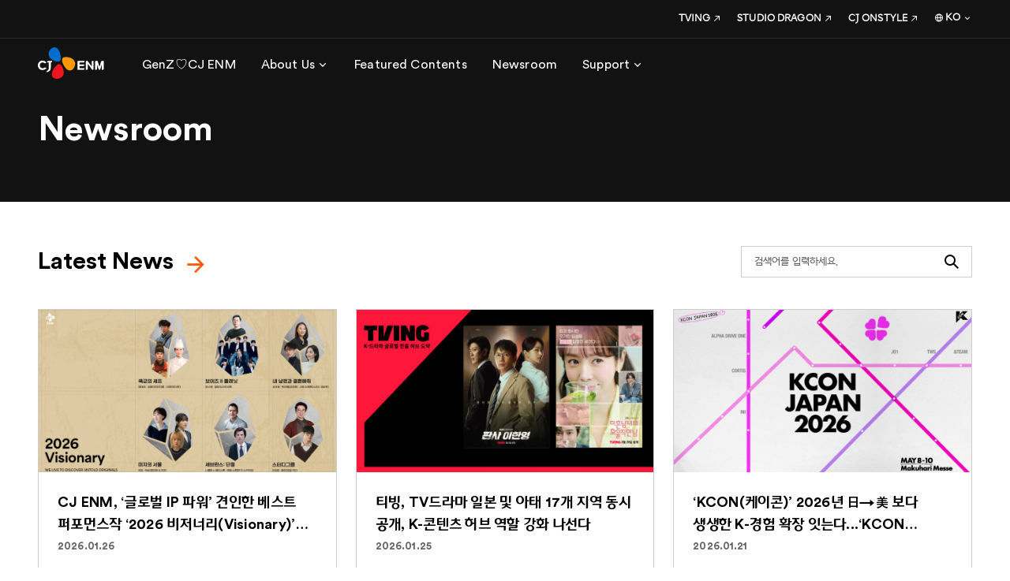

--- FILE ---
content_type: text/html; charset=utf-8
request_url: https://www.cjenm.com/ko/news/
body_size: 73675
content:
<!DOCTYPE html><html lang="ko" class="lang-ko"><head><meta charSet="utf-8"/><meta name="format-detection" content="telephone=no"/><link rel="shortcut icon" href="https://web2-cf-image.cjenm.com/public/share/systemmng/site/sitemng/Favicon (3).ico"/><link rel="icon" sizes="152x152" href="https://web2-cf-image.cjenm.com/crop/152x152/public/share/systemmng/site/sitemng/Favicon (3).ico"/><link rel="apple-touch-icon-precomposed" href="https://web2-cf-image.cjenm.com/public/share/systemmng/site/sitemng/Favicon (3).ico"/><title>Newsroom - 뉴스룸 | CJ ENM</title><meta name="title" content="Newsroom - 뉴스룸 | CJ ENM"/><meta name="description" content="CJ ENM 엔터테인먼트부문의 공식 뉴스룸입니다. CJ ENM 관련 최신 트렌드 및 주요 뉴스를 확인하실 수 있습니다."/><meta name="keywords" content="cj enm, cj enm 엔터테인먼트, 씨제이이엔엠, 씨제이이엔엠 엔터테인먼트, 뉴스룸, 최신 뉴스, 트렌드, 주요 뉴스"/><link rel="canonical" href="https://www.cjenm.com/ko/news/"/><meta property="og:url" content="https://www.cjenm.com/ko/news/"/><meta property="og:title" content="Newsroom - 뉴스룸 | CJ ENM"/><meta property="og:description" content="CJ ENM 엔터테인먼트부문의 공식 뉴스룸입니다. CJ ENM 관련 최신 트렌드 및 주요 뉴스를 확인하실 수 있습니다."/><meta property="og:image" content="https://web2-cf-image.cjenm.com/crop/1200x630/public/share/systemmng/site/sitemng/CJENM_SNS_1200x630.jpg"/><meta name="twitter:title" content="Newsroom - 뉴스룸 | CJ ENM"/><meta name="twitter:description" content="CJ ENM 엔터테인먼트부문의 공식 뉴스룸입니다. CJ ENM 관련 최신 트렌드 및 주요 뉴스를 확인하실 수 있습니다."/><meta name="twitter:image" content="https://web2-cf-image.cjenm.com/crop/1200x630/public/share/systemmng/site/sitemng/CJENM_SNS_1200x630.jpg"/><script type="application/ld+json">{"@context":"https://schema.org","@type":"WebPage","name":"Newsroom - 뉴스룸 | CJ ENM","description":"CJ ENM 엔터테인먼트부문의 공식 뉴스룸입니다. CJ ENM 관련 최신 트렌드 및 주요 뉴스를 확인하실 수 있습니다.","URL":"https://www.cjenm.com/ko/news/","publisher":{"@type":"Organization","name":"CJ ENM 엔터테인먼트부문"}}</script><script type="application/ld+json">{"@context":"https://schema.org/","@type":"BreadcrumbList","itemListElement":[{"@type":"ListItem","position":1,"name":"HOME","item":"https://www.cjenm.com/ko/"},{"@type":"ListItem","position":2,"name":"Newsroom","item":"https://www.cjenm.com/ko/news/"}]}</script><meta name="viewport" id="viewport" content="width=device-width,minimum-scale=1.0,maximum-scale=1.0,initial-scale=1.0"/><script>
              $('MC010174_MC010193_ENM-186 .js-filte_open').click(function($e) {
                $e.preventDefault();
                $(this).toggleClass('active');
                $('.wrapper').toggleClass('fixed');
                // if (window.innerWidth <= 1023) {
                //   $('body').addClass('dim');
                //   $('.wrapper').removeClass('fixed');
                // }

                setTimeout(function() {
                    $('html, body').one("click", function(e) {
                        if ($('MC010174_MC010193_ENM-186 .filter-wrap').has(e.target).length === 0) {
                            $('MC010174_MC010193_ENM-186 .js-filte_open').removeClass('active')
                        }
                    })
                }, 100)
            });

            $('MC010174_MC010193_ENM-186 .js-filter_close').click(function($e) {
                $e.preventDefault();
                $(this).parents('.filter-wrap').find('.js-filte_open').removeClass('active');
                $('.wrapper').removeClass('fixed');
                //$('body').removeClass('dim');
            });
            </script><script></script><style></style><meta name="next-head-count" content="23"/><meta charSet="UTF-8"/><meta http-equiv="X-UA-Compatible" content="IE=edge"/><meta name="facebook-domain-verification" content="ed9cidifw3pu7b8jjph0apuf3bh9rg"/><script defer="" src="https://www.googletagmanager.com/gtag/js?id=G-Y44CBSGGLX"></script><script type="text/javascript" src="//wcs.naver.net/wcslog.js"></script><script async="" src="https://securepubads.g.doubleclick.net/tag/js/gpt.js"></script><link rel="stylesheet" href="https://web2-cf-image.cjenm.com/public/resources/css/library/csslibrary.min.css?v=26013102"/><link rel="stylesheet" href="https://web2-cf-image.cjenm.com/public/resources/css/common_pub.css?v=26013102"/><script src="https://web2-cf-image.cjenm.com/public/resources/js/library/jquery.min.js?v=26013102"></script><script src="https://web2-cf-image.cjenm.com/public/resources/js/library/jquerylibrary.min.js?v=26013102"></script><script src="https://web2-cf-image.cjenm.com/public/resources/js/common_pub.min.js?v=26013102"></script><link rel="preload" href="/_next/static/css/9d5cf7d9d2cc08c4.css" as="style"/><link rel="stylesheet" href="/_next/static/css/9d5cf7d9d2cc08c4.css" data-n-p=""/><noscript data-n-css=""></noscript><script defer="" nomodule="" src="/_next/static/chunks/polyfills-78c92fac7aa8fdd8.js"></script><script src="/_next/static/chunks/webpack-1d30325f9ebb61a6.js" defer=""></script><script src="/_next/static/chunks/framework-0e8d27528ba61906.js" defer=""></script><script src="/_next/static/chunks/main-2713451e5ab4428f.js" defer=""></script><script src="/_next/static/chunks/pages/_app-df21f3b209a5813c.js" defer=""></script><script src="/_next/static/chunks/b637e9a5-ebfee6b48b492480.js" defer=""></script><script src="/_next/static/chunks/a53a333e-d249d21c28ed842e.js" defer=""></script><script src="/_next/static/chunks/d6e1aeb5-d31051edc92ce98e.js" defer=""></script><script src="/_next/static/chunks/632cba62-d3d00d3e07ff43fd.js" defer=""></script><script src="/_next/static/chunks/fec483df-41dc141f10540dcd.js" defer=""></script><script src="/_next/static/chunks/5fd563b6-f9f7a136a29480b7.js" defer=""></script><script src="/_next/static/chunks/1664-6c60f7de364c1f5f.js" defer=""></script><script src="/_next/static/chunks/1216-8bc119fe57250b6c.js" defer=""></script><script src="/_next/static/chunks/1494-bc0442295df63e95.js" defer=""></script><script src="/_next/static/chunks/129-b00e518e0877784c.js" defer=""></script><script src="/_next/static/chunks/5638-829e989f8772bf1b.js" defer=""></script><script src="/_next/static/chunks/7536-ed8748a10621073d.js" defer=""></script><script src="/_next/static/chunks/2077-e01534da0c1024e5.js" defer=""></script><script src="/_next/static/chunks/6841-d3be15e3b8432e68.js" defer=""></script><script src="/_next/static/chunks/3450-3909962fc2ce54e8.js" defer=""></script><script src="/_next/static/chunks/5830-ac2252626db016ed.js" defer=""></script><script src="/_next/static/chunks/6494-6c06f51a5b28751c.js" defer=""></script><script src="/_next/static/chunks/7153-edbc7fe3400f6def.js" defer=""></script><script src="/_next/static/chunks/6508-9166d3917bce7210.js" defer=""></script><script src="/_next/static/chunks/9584-5592a33cbd06b052.js" defer=""></script><script src="/_next/static/chunks/73-3df7c42b6e6b64a4.js" defer=""></script><script src="/_next/static/chunks/4698-83105d508ec96cd0.js" defer=""></script><script src="/_next/static/chunks/pages/%5Bctg%5D/%5B...uri%5D-63d1d530f1db7bd7.js" defer=""></script><script src="/_next/static/cjenm/_buildManifest.js" defer=""></script><script src="/_next/static/cjenm/_ssgManifest.js" defer=""></script></head><body><div id="__next"><div class="wrapper"><div class="header_wrap"><div id="header" class=""><div class="inner"><div class="header_top"><div class="logo"><a href="/ko"><img src="https://web2-cf-image.cjenm.com/public/share/systemmng/site/headermng/cj_enm_logo.svg" alt="씨제이이엔엠" id="" class=""/></a></div><div class="change_gnb type_pc"><nav class="gnb_box"><ul class="gnb_items"><li><a href="/ko/genz/genz-loves-cjenm-09_ko/" class="js-dep1_menu" target="_self" rel=""><span class="tb4">GenZ♡CJ ENM</span></a></li><li><a href="#" class="js-dep1_menu" style="cursor:pointer" rel=""><span class="tb4">About Us</span><i class="spf spf-nav-chevron_down"></i></a></li><li><a href="/ko/featured-contents/" class="js-dep1_menu" target="_self" rel=""><span class="tb4">Featured Contents</span></a></li><li><a href="/ko/news/" class="js-dep1_menu" target="_self" rel=""><span class="tb4">Newsroom</span></a></li><li><a href="#" class="js-dep1_menu" style="cursor:pointer" rel=""><span class="tb4">Support</span><i class="spf spf-nav-chevron_down"></i></a></li></ul><div class="sub_nav"><div class="in_box" id="24496" style="display:none"><p class="tite tt1">GenZ♡CJ ENM</p></div><div class="in_box" id="1004" style="display:none"><p class="tite tt1">About Us</p><div class="gnb_list"><dl class=""><dt><a href="#" class="js-dep2_menu" style="cursor:pointer" rel=""><span class="tt5">Our Story</span><i class="spf spf-nav-chevron_down"></i></a></dt><dd style="display:none"><ul class="sitemap-list"><li><a href="/ko/who-we-are/" class="tb3" target="_self" rel="">Who We Are</a></li><li><a href="/ko/visionary/" class="tb3" target="_self" rel="">Visionary</a></li><li><a href="/ko/culture/" class="tb3" target="_self" rel="">Culture</a></li><li><a href="/ko/history/" class="tb3" target="_self" rel="">History</a></li></ul></dd></dl><dl class="long_sell"><dt><a href="#" class="js-dep2_menu" style="cursor:pointer" rel=""><span class="tt5">Business</span><i class="spf spf-nav-chevron_down"></i></a></dt><dd style="display:none"><ul class="sitemap-list"><li><a href="/ko/tv-shows/" class="tb3" target="_self" rel="">TV Shows</a></li><li><a href="/ko/film/" class="tb3" target="_self" rel="">Film</a></li><li><a href="/ko/music/" class="tb3" target="_self" rel="">Music</a></li><li><a href="/ko/digital-business/" class="tb3" target="_self" rel="">Digital Business</a></li><li><a href="/ko/performing-arts/" class="tb3" target="_self" rel="">Performing Arts</a></li><li><a href="/ko/animation/" class="tb3" target="_self" rel="">Animation</a></li></ul></dd></dl></div></div><div class="in_box" id="1047" style="display:none"><p class="tite tt1">Featured Contents</p></div><div class="in_box" id="1052" style="display:none"><p class="tite tt1">Newsroom</p></div><div class="in_box" id="1059" style="display:none"><p class="tite tt1">Support</p><div class="gnb_list"><dl class=""><dt><a href="/ko/faq/" class="js-dep2_menu" target="_self" rel=""><span class="tt5">FAQ</span></a></dt><dd style="display:none"></dd></dl><dl class=""><dt><a href="/ko/download/" class="js-dep2_menu" target="_self" rel=""><span class="tt5">Download</span></a></dt><dd style="display:none"></dd></dl><dl class=""><dt><a href="/ko/contact-us/" class="js-dep2_menu" target="_self" rel=""><span class="tt5">Contact Us</span></a></dt><dd style="display:none"></dd></dl></div></div><a href="#none" class="sub_nav_close js-sub_nav_close">하위메뉴닫기<i class="spf spf-action-close"></i></a><a href="#none" class="sub_nav_back">뒤로가기<i class="spf spf-nav-chevron_left"></i></a></div></nav><div class="fix_menu"><ul class="sns-list"><li><a href="https://www.youtube.com/user/CJENMMEDIA" target="_blank"><i class="spf spf-social-youtube"></i></a></li><li><a href="https://www.facebook.com/CJENMofficial" target="_blank"><i class="spf spf-social-facebook"></i></a></li><li><a href="https://www.instagram.com/cjenm.ent/" target="_blank"><i class="spf spf-social-instagram"></i></a></li></ul><ul class="link_items"><li><a href="https://www.tving.com/onboarding" target="_blank"><span class="tb6">TVING</span><i class="spf spf-nav-outlink size18"></i></a><span class="icon_tooltip js-tooltip"></span></li><li><a href="https://www.studiodragon.net/ko/" target="_blank"><span class="tb6">STUDIO DRAGON</span><i class="spf spf-nav-outlink size18"></i></a><span class="icon_tooltip js-tooltip"></span></li><li><a href="https://company.cjonstyle.com/" target="_blank"><span class="tb6">CJ ONSTYLE</span><i class="spf spf-nav-outlink size18"></i></a><span class="icon_tooltip js-tooltip"></span></li><li class="language"><div class="select-box"><div class="custom_select js-language"><div class="select_value "><i class="spf spf-icon_global"></i><span class="select_text tb6">KO</span><i class="spf spf-nav-chevron_down size24"></i></div><div class="select_list"><div class="in_box"><ul class="list"><li class="active"><a href="/ko/" class="tb7">KO</a></li><li class=""><a href="/en/" class="tb7">EN</a></li></ul></div></div></div></div></li></ul></div><a href="#none" class="mb_gnb_layer_close js-mb_gnb_layer_close">모바일레이어닫기<i class="spf spf-action-close"></i></a></div><a href="#" class="btn-hamburger js-hamburger"><i class="spf spf-nav-menu"></i></a></div></div></div></div><div id="container"><div id="contents" class=""><section class="top_title-section"><div class="con-wrap"><div class="con-header" style="background-color:##000000"><div class="con-inner"><h1><span class="td2" style="color:#FFFFFF">Newsroom</span></h1></div></div></div></section><section class="MC010174_MC010193_ENM-186 latestnew-section"><div class="section-inner"><div class="itmes-panel"><div class="p-header"><div class="filter-section_wrap news"><div class="filter-section tit"><div class="filter-in"><div class="title-box"><a href="/ko/news/filter/" class="btn-hover" rel=""><div class="title"><span class="td3" style="color:#000000">Latest News</span><i class="spf spf-nav-arrow_right"></i></div></a></div><div class="search_filter-wrap"><div class="serch_field"><button class="btn"><span class="spf spf-action-search">Search</span></button><input type="text" class="tb4" placeholder="검색어를 입력하세요." value=""/></div></div></div></div></div></div><div class="p-body"><div class="col-layout card_board"><ul class="col3 col-3_3_2_1"><li><div class="item_wrap"><a href="/ko/news/cj-enm-글로벌-ip-파워-견인한-베스트-퍼포먼스작-2026-비저너리visionary로-선정/" class="wrap" target="_self" rel=""><div class="img-box"><div class="lazyload-wrapper "><div class="noimg" style="background-image:url(&quot;https://web2-cf-image.cjenm.com/public/share/systemmng/site/sitemng/img_blank_cutted_150_1646283030293.png&quot;)"></div></div></div><div class="txt-box"><div class="tit tt1">CJ ENM, ‘글로벌 IP 파워’ 견인한 베스트 퍼포먼스작 ‘2026 비저너리(Visionary)’로 선정</div><div class="cate"><span class="tb3">2026.01.27</span></div></div></a><div class="tag"><div class="tag_inner"><a class="tb2" rel="" href="https://www.cjenm.com/ko/news/filter/?360=hashTagSeq%3D630%26hashTagNm%3D%25EB%25B9%2584%25EC%25A0%2580%25EB%2584%2588%25EB%25A6%25AC">비저너리</a><a class="tb2" rel="" href="https://www.cjenm.com/ko/news/filter/?360=hashTagSeq%3D1354%26hashTagNm%3D%25EB%258F%2585%25EC%25B0%25BD%25EC%25A0%2581IP">독창적IP</a><a class="tb2" rel="" href="https://www.cjenm.com/ko/news/filter/?360=hashTagSeq%3D1003%26hashTagNm%3DK%25EC%25BD%2598%25ED%2585%2590%25EC%25B8%25A0">K콘텐츠</a></div></div></div></li><li><div class="item_wrap"><a href="/ko/news/티빙-tv드라마-일본-및-아태-17개-지역-동시-공개-k콘텐츠-허브-역할-강화-나선다/" class="wrap" target="_self" rel=""><div class="img-box"><div class="lazyload-wrapper "><div class="noimg" style="background-image:url(&quot;https://web2-cf-image.cjenm.com/public/share/systemmng/site/sitemng/img_blank_cutted_150_1646283030293.png&quot;)"></div></div></div><div class="txt-box"><div class="tit tt1">티빙, TV드라마 일본 및 아태 17개 지역 동시 공개, K-콘텐츠 허브 역할 강화 나선다</div><div class="cate"><span class="tb3">2026.01.26</span></div></div></a><div class="tag"><div class="tag_inner"><a class="tb2" rel="" href="https://www.cjenm.com/ko/news/filter/?360=hashTagSeq%3D642%26hashTagNm%3D%25ED%258B%25B0%25EB%25B9%2599">티빙</a><a class="tb2" rel="" href="https://www.cjenm.com/ko/news/filter/?360=hashTagSeq%3D834%26hashTagNm%3D%25EA%25B8%2580%25EB%25A1%259C%25EB%25B2%258C">글로벌</a><a class="tb2" rel="" href="https://www.cjenm.com/ko/news/filter/?360=hashTagSeq%3D847%26hashTagNm%3DOTT">OTT</a></div></div></div></li><li><div class="item_wrap"><a href="/ko/news/kcon케이콘-2026년-日美-보다-생생한-k경험-확장-잇는다kcon-japan-2026-5월-일본-지바현서-포문/" class="wrap" target="_self" rel=""><div class="img-box"><div class="lazyload-wrapper "><div class="noimg" style="background-image:url(&quot;https://web2-cf-image.cjenm.com/public/share/systemmng/site/sitemng/img_blank_cutted_150_1646283030293.png&quot;)"></div></div></div><div class="txt-box"><div class="tit tt1">‘KCON(케이콘)’ 2026년 日→美 보다 생생한 K-경험 확장 잇는다...‘KCON JAPAN 2026’ 5월 일본 지바현서 포문</div><div class="cate"><span class="tb3">2026.01.22</span></div></div></a><div class="tag"><div class="tag_inner"><a class="tb2" rel="" href="https://www.cjenm.com/ko/news/filter/?360=hashTagSeq%3D611%26hashTagNm%3DKCON">KCON</a><a class="tb2" rel="" href="https://www.cjenm.com/ko/news/filter/?360=hashTagSeq%3D1351%26hashTagNm%3DKCONJAPAN2026">KCONJAPAN2026</a><a class="tb2" rel="" href="https://www.cjenm.com/ko/news/filter/?360=hashTagSeq%3D1352%26hashTagNm%3DKCONLA2026">KCONLA2026</a></div></div></div></li><li><div class="item_wrap"><a href="/ko/news/cj-enm-제10회-한국뮤지컬어워즈-프로듀서상-수상-쾌거/" class="wrap" target="_self" rel=""><div class="img-box"><div class="lazyload-wrapper "><div class="noimg" style="background-image:url(&quot;https://web2-cf-image.cjenm.com/public/share/systemmng/site/sitemng/img_blank_cutted_150_1646283030293.png&quot;)"></div></div></div><div class="txt-box"><div class="tit tt1">CJ ENM, 제10회 한국뮤지컬어워즈 프로듀서상 수상 쾌거</div><div class="cate"><span class="tb3">2026.01.20</span></div></div></a><div class="tag"><div class="tag_inner"><a class="tb2" rel="" href="https://www.cjenm.com/ko/news/filter/?360=hashTagSeq%3D1347%26hashTagNm%3D%25ED%2595%259C%25EA%25B5%25AD%25EB%25AE%25A4%25EC%25A7%2580%25EC%25BB%25AC%25EC%2596%25B4%25EC%259B%258C%25EC%25A6%2588">한국뮤지컬어워즈</a><a class="tb2" rel="" href="https://www.cjenm.com/ko/news/filter/?360=hashTagSeq%3D1348%26hashTagNm%3D%25EC%2594%25A8%25EB%25AE%25A4">씨뮤</a><a class="tb2" rel="" href="https://www.cjenm.com/ko/news/filter/?360=hashTagSeq%3D1166%26hashTagNm%3D%25EC%25B0%25BD%25EC%259E%2591%25EB%25AE%25A4%25EC%25A7%2580%25EC%25BB%25AC">창작뮤지컬</a></div></div></div></li><li><div class="item_wrap"><a href="/ko/news/최고의-k드라마는-티빙에-다-모였네-美-타임-선정-2025-최고의-k드라마-cj-enm-콘텐츠-활약/" class="wrap" target="_self" rel=""><div class="img-box"><div class="lazyload-wrapper "><div class="noimg" style="background-image:url(&quot;https://web2-cf-image.cjenm.com/public/share/systemmng/site/sitemng/img_blank_cutted_150_1646283030293.png&quot;)"></div></div></div><div class="txt-box"><div class="tit tt1">“최고의 K드라마는 티빙에 다 모였네” 美 타임 선정 ‘2025 최고의 K드라마’ CJ ENM 콘텐츠 활약</div><div class="cate"><span class="tb3">2026.01.08</span></div></div></a><div class="tag"><div class="tag_inner"><a class="tb2" rel="" href="https://www.cjenm.com/ko/news/filter/?360=hashTagSeq%3D1219%26hashTagNm%3DK%25EB%2593%259C%25EB%259D%25BC%25EB%25A7%2588">K드라마</a><a class="tb2" rel="" href="https://www.cjenm.com/ko/news/filter/?360=hashTagSeq%3D1344%26hashTagNm%3D%25ED%2583%2580%25EC%259E%2584%25EC%2584%25A0%25EC%25A0%2595">타임선정</a><a class="tb2" rel="" href="https://www.cjenm.com/ko/news/filter/?360=hashTagSeq%3D523%26hashTagNm%3D%25EC%25BD%2598%25ED%2585%2590%25EC%25B8%25A0">콘텐츠</a></div></div></div></li><li><div class="item_wrap"><a href="/ko/news/글로벌-k콘텐츠-이끌-차세대-스토리텔러-찾는다-cj-enm-2026-오펜-10주년-공모전-개최/" class="wrap" target="_self" rel=""><div class="img-box"><div class="lazyload-wrapper "><div class="noimg" style="background-image:url(&quot;https://web2-cf-image.cjenm.com/public/share/systemmng/site/sitemng/img_blank_cutted_150_1646283030293.png&quot;)"></div></div></div><div class="txt-box"><div class="tit tt1">글로벌 K-콘텐츠 이끌 차세대 스토리텔러 찾는다! CJ ENM, 2026 오펜 10주년 공모전 개최</div><div class="cate"><span class="tb3">2026.01.02</span></div></div></a><div class="tag"><div class="tag_inner"><a class="tb2" rel="" href="https://www.cjenm.com/ko/news/filter/?360=hashTagSeq%3D603%26hashTagNm%3DCJENM">CJENM</a><a class="tb2" rel="" href="https://www.cjenm.com/ko/news/filter/?360=hashTagSeq%3D852%26hashTagNm%3D%25EC%2598%25A4%25ED%258E%259C%25EC%258A%25A4%25ED%2586%25A0%25EB%25A6%25AC%25ED%2585%2594%25EB%259F%25AC">오펜스토리텔러</a><a class="tb2" rel="" href="https://www.cjenm.com/ko/news/filter/?360=hashTagSeq%3D853%26hashTagNm%3D%25EC%2598%25A4%25ED%258E%259C%25EB%25AE%25A4%25EC%25A7%2581">오펜뮤직</a></div></div></div></li></ul></div></div></div></div></section></div></div><div id="footer"><div class="inner"><div class="footer-panle"><div class="fp-header"><div class="location-area"><div class="location-box new-type"><ul><li><span class="tb4 ">HOME</span></li><li><span class="tb4 "><a href="/ko/news/" class="" target="_self" rel="">Newsroom</a></span></li></ul></div></div></div><div class="fp-body">
                        <div class="sitemap-area mobile-sample">
                            <div class="sitemap-inner">
                                <dl class="sitemap_de-list">
                                    <dt>
                                        <span class="tb1"><a href="/ko/genz/genz-loves-cjenm-09_ko/" class="">GenZ♡CJ ENM</a></span>
                                    </dt>  
                                </dl>

                                <dl class="sitemap_de-list">
                                    <dt>
                                        <span class="tb1">About Us</span>
                                        <span class="open"><i class="spf spf-nav-chevron_down"></i></span>
                                    </dt>
                                    <dd>
                                        <ul class="sitemap-list">
                                            <li><a href="/ko/who-we-are/" class="tb4">Who We Are</a></li>
                                            <li><a href="/ko/visionary/" class="tb4">Visionary</a></li>
                                            <li><a href="/ko/culture/" class="tb4">Culture</a></li>
                                            <li><a href="/ko/history/" class="tb4">History</a></li>
                                        </ul>
                                    </dd>
                                </dl>
                                <dl class="sitemap_de-list">
                                    <dt>
                                        <span class="tb1">Business</span>
                                        <span class="open"><i class="spf spf-nav-chevron_down"></i></span>
                                    </dt>
                                    <dd>
                                        <ul class="sitemap-list">
                                            <li><a href="/ko/tv-shows/" class="tb4">TV Shows</a></li>
                                            <li><a href="/ko/film/" class="tb4">Film</a></li>
                                            <li><a href="/ko/music/" class="tb4">Music</a></li>
                                            <li><a href="/ko/digital-business/" class="tb4">Digital Business</a></li>
                                            <li><a href="/ko/performing-arts/" class="tb4">Performing Arts</a></li>
                                            <li><a href="/ko/animation/" class="tb4">Animation</a></li>
                                            <!-- -->
                                            <li><a href="/ko/ad-sales/" class="tb4">Ad Sales</a></li>
                                        </ul>
                                    </dd>
                                </dl>
                                <dl class="sitemap_de-list">
                                    <dt>
                                        <span class="tb1">Values</span>
                                        <span class="open"><i class="spf spf-nav-chevron_down"></i></span>
                                    </dt>
                                    <dd>
                                        <ul class="sitemap-list">
                                            <li><a href="/ko/esg/" class="tb4">ESG</a></li>
                                            <li><a href="/ko/compliance/" class="tb4">윤리경영</a></li>
                                            <!-- -->
                                        </ul>
                                    </dd>
                                </dl>
                                <dl class="sitemap_de-list">
                                    <dt>
                                        <span class="tb1">Investors</span>
                                        <span class="open"><i class="spf spf-nav-chevron_down"></i></span>
                                    </dt>
                                    <dd>
                                        <ul class="sitemap-list ko">
                                            <li><a href="/ko/investors/" class="tb4">주요 정보</a></li>
                                            <li><a href="/ko/investors/ir/" class="tb4">IR 활동 및 자료</a></li>
                                            <li><a href="/ko/investors/disclosure/" class="tb4">공시</a></li>
                                            <li><a href="/ko/investors/announcement/" class="tb4">공고</a></li>
                                            <li><a href="/ko/investors/stock/" class="tb4">주식 및 주주정보</a></li>
                                            <li><a href="/ko/investors/financial/" class="tb4">재무정보</a></li>
                                            <li><a href="/ko/investors/corporate-governance/" class="tb4">기업지배구조</a></li>
                                        </ul>
                                    </dd>
                                </dl>
                                <p class="sitemap_de-list">
                                    <a href="https://recruit.cj.net/recruit/ko/main/main/main.fo" target="_blank"><span class="tb1">Careers</span><i class="spf spf-nav-outlink"></i> </a>
                                </p>
                                <!-- -->
                            </div>
                        </div>
                    </div>

                    <div class="fp-footer">
                        <div class="footer-aera">
                            <!-- -->
                            <div class="link-list ko">
                                <ul class="">
                                    <li><a href="/ko/contact-us/" class="txt tb7">문의하기</a></li>
                                    <li><a href="https://ethics.cj.net/whistles/information?cpc=J10BA&amp;" class="txt tb7" target="_blank">온라인 제보</a></li>
                                    <li><a href="/ko/compliance/audience/" class="txt tb7">시청자위원회</a></li>
                                    <li><a href="/ko/legal-notice-and-disclaimer/" class="txt tb7">법적고지</a></li>
                                    <li><a href="/ko/image-information-processing-equipment-operation-and-management-policy/" class="txt tb7 nth4">영상정보처리기기운영/관리방침</a></li>
                                    <li><a href="/ko/prohibition-of-unauthorized-collection-of-email-addresses/" class="txt tb7">이메일무단수집거부</a></li>
                                    <li><a href="/ko/privacy-policy/" class="txt tb7"><b>개인정보처리방침</b></a></li>
                                </ul>
                            </div>

                            <!-- -->
                            <ul class="sns-list">
                                <li><a href="https://www.youtube.com/user/CJENMMEDIA" target="_blank"><i class="spf spf-social-youtube"></i></a></li>
                                <li><a href="https://www.facebook.com/CJENMofficial" target="_blank"><i class="spf spf-social-facebook"></i></a></li>
                                <li><a href="https://www.instagram.com/cjenm.official" target="_blank"><i class="spf spf-social-instagram"></i></a></li>
                            </ul>

                            <!-- -->
                            <div class="family_site ko">
                                <a href="#none" class="family_tit js-family_open"><span class="tb3">Family Site</span><i class="spf spf-action-plus size16"></i></a>

                                <div class="famliy_wrap">
                                    <p class="tit"><span class="tt1">Family Site</span></p>
                                    <a href="#none" class="family_close js-family_close"><span class="spf spf-action-close">닫기</span></a>
                                    <div class="inner mCustomScrollbar">
                                        <dl>
                                            <dt class="tb3">CJ 그룹</dt>
                                            <dd><a href="http://www.cj.net/" target="_blank" title="new page" class="tb7">CJ주식회사</a></dd>
                                        </dl>
                                        <dl>
                                            <dt class="tb3">식품 &amp; 식품 서비스</dt>
                                            <dd><a href="https://www.cj.co.kr/kr/index" target="_blank" title="new page" class="tb7">CJ제일제당 식품사업부문</a></dd>
                                            <dd><a href="http://www.cjfoodville.co.kr/main.asp" target="_blank" title="new page" class="tb7">CJ푸드빌</a></dd>
                                            <dd><a href="http://www.cjfreshway.com/index.jsp" target="_blank" title="new page" class="tb7">CJ프레시웨이</a></dd>
                                        </dl>
                                        <dl>
                                            <dt class="tb3">생명공학</dt>
                                            <dd><a href="https://www.cj.co.kr/kr/aboutus/business/bio" target="_blank" title="new page" class="tb7">CJ제일제당 BIO사업부문</a></dd>
                                            <dd><a href="https://www.cj.co.kr/kr/aboutus/business/cjfeedncare" target="_blank" title="new page" class="tb7">CJ Feed&amp;Care</a></dd>
                                        </dl>
                                        <dl>
                                            <dt class="tb3">물류 &amp; 신유통</dt>
                                            <dd><a href="https://www.cjlogistics.com/ko/main" target="_blank" title="new page" class="tb7">CJ대한통운</a></dd>
                                            <dd><a href="http://www.cjenc.co.kr/kr/Default.asp" target="_blank" title="new page" class="tb7">CJ대한통운 건설부문</a></dd>
                                            <dd><a href="https://www.oliveyoung.co.kr/store/company/brandStory.do" target="_blank" title="new page" class="tb7">CJ올리브영</a></dd>
                                            <dd><a href="https://www.cjolivenetworks.co.kr/" target="_blank" title="new page" class="tb7">CJ올리브네트웍스</a></dd>
                                            <dd><a href="https://company.cjonstyle.com/index.asp" target="_blank" title="new page" class="tb7">CJ ENM 커머스부문</a></dd>
                                        </dl>
                                        <dl>
                                            <dt class="tb3">엔터테인먼트 &amp; 미디어</dt>
                                            <dd><a href="https://www.cjenm.com/ko" target="_blank" title="new page" class="tb7">CJ ENM 엔터테인먼트부문</a></dd>
                                            
                                            <dd><a href="https://corp.cgv.co.kr/?lang=kr" target="_blank" title="new page" class="tb7">CJ CGV</a></dd>
                                            <dd><a href="https://www.tving.com/" target="_blank" title="new page" class="tb7">TVING</a></dd>
                                            <dd><a href="https://www.studiodragon.net/ko/" target="_blank" title="new page" class="tb7">STUDIO DRAGON</a></dd>
                                        </dl>


                                        <dl>
                                            <dt class="tb3">글로벌 법인</dt>
                                            <dd><a href="https://cjamerica.com/" target="_blank" title="new page" class="tb7">CJ America</a></dd>
                                            <dd><a href="https://www.cjchina.net/index.html" target="_blank" title="new page" class="tb7">CJ China</a></dd>
                                            <dd><a href="https://cjjapan.net/" target="_blank" title="new page" class="tb7">CJ Japan</a></dd>
                                            <dd><a href="https://cjvietnam.vn/" target="_blank" title="new page" class="tb7">CJ vietnam</a></dd>
                                        </dl>

                                    </div>
                                </div>
                            </div>

                            <!-- -->
                            <div class="family_site ko subsidiaries">
                                <a href="#none" class="family_tit js-subsidiaries_open"><span class="tb3">Subsidiaries</span><i class="spf spf-action-plus size16"></i></a>
                            
                                <div class="famliy_wrap">
                                    <p class="tit"><span class="tt1">Subsidiaries</span></p>
                                    <a href="#none" class="family_close js-subsidiaries_close"><span class="spf spf-action-close">닫기</span></a>
                                    <div class="inner mCustomScrollbar">
                                        
                                        <dl>
                                            <dd><a href="https://www.mezzomedia.co.kr/" target="_blank" title="new page" class="tb4">메조미디어</a></dd>
                                            <dd><a href="http://bepc.co.kr/" target="_blank" title="new page" class="tb4">비이피씨탄젠트</a></dd>
                                            <dd><a href="http://www.studiodragon.net/front/kr/main/main" target="_blank" title="new page" class="tb4">스튜디오드래곤</a></dd>
                                            <dd><span title="new page" class="tb4">스튜디오테이크원</span></dd>
                                            <dd><span title="new page" class="tb4">씨제이라이브시티</span></dd>
                                            <dd><a href="https://www.cjenmstudios-contest.co.kr/ko/" target="_blank" title="new page" class="tb4">씨제이이엔엠스튜디오스</a></dd>
                                            <dd><a href="https://www.amoebaculture.com/" target="_blank" title="new page" class="tb4">아메바컬쳐</a></dd>
                                            <dd><a href="https://www.aomgofficial.com/" target="_blank" title="new page" class="tb4">에이오엠지</a></dd>
                                            <dd><a href="https://wake-one.com/" target="_blank" title="new page" class="tb4">웨이크원</a></dd>
                                            <dd><a href="http://jspictures.tv/" target="_blank" title="new page" class="tb4">제이에스픽쳐스</a></dd>
                                            <dd><a href="https://www.tving.com/onboarding" target="_blank" title="new page" class="tb4">티빙</a></dd>
                                            <dd><a href="https://www.youtube.com/channel/UC6TJkBRLMFJ-9c7pXehoZwg" target="_blank" title="new page" class="tb4">하이어뮤직레코즈</a></dd>
                                        </dl>
                                        
                                    </div>
                                </div>


                            </div>
                            <!-- -->
                            <div class="footer-box">
                                <div class="div_list">
                                    <span class="txt tb7">(주)씨제이이엔엠</span>
                                    <span class="txt tb7">대표이사 : 윤상현</span>
                                </div>
                                <div class="div_list">
                                    <address><span class="txt tb7">주소 : (03926) 서울시 마포구 상암산로 66</span></address>
                                </div>
                                <div class="div_list">
                                    <span class="txt tb7">사업자 등록번호 : 106-81-51510 </span>
                                    <span class="txt tb7">개인정보 보호책임자 : 김지훈</span>
                                </div>
                                <div class="copyright"><span class="txt tb7">© CJ ENM. All Rights Reserved.</span></div>
                            </div>

                            <!-- -->
                            
                    
                        </div>
                    </div></div></div></div></div></div><script id="__NEXT_DATA__" type="application/json">{"props":{"pageProps":{"thisUri":"news","thisFullUri":"/ST000001/ko/news/","buildTime":"2026.01.31 02:38:18","pageInfo":{"menuSeq":"1052","svcCd":"SV001","siteCd":"ST000001","ctgCd":"MC010003","menuCd":"MN00001052","menuNm":"Newsroom","menuDescp":"Newsroom","scheBtnFunc":null,"dtlYn":null,"dtlFgCd":null,"reqUrlAddr":"news/","templateAjaxUrl":"/apis/v1/ctg/MC010003/menu/MN00001052/tmpl/1002?svcCd=SV001\u0026siteCd=ST000001","redirectYn":"N","redirectUrl":null,"cacheVal":180,"pageInfo":{"additionalClass":null,"menuTpCd":"MC010006","titDmainUseYn":"Y","titYn":"N","mainYn":"N","titDmainFgCd":"MC010079","menuPathDispYn":"Y","menuPathTitDispYn":"Y","textColorCd":"FFFFFF","htmlCnts":"","titScriptCnts":"","imgFileSeq":null,"mobImgFileSeq":null,"bgColorCd":"#000000","menuTitNm":"Newsroom","menuTitDescp":"","repImgSeq":null,"repUrl":"/ko/news/","tagScriptCnts":"","refScriptCnts":null,"menuTitTagCnts":"Newsroom - 뉴스룸 | CJ ENM","menuDescpTagCnts":"CJ ENM 엔터테인먼트부문의 공식 뉴스룸입니다. CJ ENM 관련 최신 트렌드 및 주요 뉴스를 확인하실 수 있습니다.","srchKwdCnts":"cj enm, cj enm 엔터테인먼트, 씨제이이엔엠, 씨제이이엔엠 엔터테인먼트, 뉴스룸, 최신 뉴스, 트렌드, 주요 뉴스","snsTitTagCnts":"Newsroom - 뉴스룸 | CJ ENM","snsDescpTagCnts":"CJ ENM 엔터테인먼트부문의 공식 뉴스룸입니다. CJ ENM 관련 최신 트렌드 및 주요 뉴스를 확인하실 수 있습니다.","popupYn":"N","tabYn":null,"metaInfoUseYn":"Y","titImgInfo":null,"mobTitImgInfo":null,"repImgInfo":null},"useYn":"Y","prevewYn":"N"},"fallback":{"186":{"modulAttrTpCd":"MC010137","pcImgWdhSize":432,"pcImgHgtSize":243,"mobImgWdhSize":432,"mobImgHgtSize":243,"modulAttrInfo":{"attrSeq":30,"putupSntencTpCd":"MC010124","dispCnt":null,"delYn":"N"},"moduleInfo":{"modulSjNm":"Latest News","modulSjDescp":"","modulSjFontColorCd":"000000","modulSubSjNm":"","cntntsDmainBgColorCd":null,"cntntsDmainFontColorCd":null,"visualVwTpCd":null,"pdngTopSize":null,"pdngBotmSize":null,"mgnTopSize":null,"mgnBotmSize":null,"modulBgTpCd":"MC010133","modulBgPcImgFilePathAddr":null,"modulBgMobImgFilePathAddr":null,"modulBgImgUseYn":null,"modulBgColorCd":"000000","modulLinkUrlAddr":"news/filter/","nofllwYn":"N","modulTpCd":"MC010174","modulBgValInfo":{"pcVal":"","tbVal":"","mbVal":"","msVal":""}},"data":{"putupDataList":[{"arrayId":1474,"putupSntencSeq":1954,"updanDispYn":null,"putupDt":1769439600000,"bbscTit":"CJ ENM, ‘글로벌 IP 파워’ 견인한 베스트 퍼포먼스작 ‘2026 비저너리(Visionary)’로 선정","ctgCd":"MC010003","htmlCnts":"\u003cp\u003e\u003cb\u003e- 2026 비저너리, 글로벌 엔터 업계에 문화적 임팩트\u0026amp;지속가능성 제시한 CJ ENM IP 캐릭터\u0026amp;캐릭터 빌더 주목\u003c/b\u003e\u003c/p\u003e\u003cp\u003e\u003cb\u003e- \u0026lt;폭군의 셰프\u0026gt;, \u0026lt;보이즈2플래닛\u0026gt;, \u0026lt;내 남편과 결혼해줘(한국·일본)\u0026gt;, \u0026lt;미지의 서울\u0026gt;, \u0026lt;스터디그룹\u0026gt; 등 6개 IP를 빛낸 핵심 인물 선정\u003c/b\u003e\u003c/p\u003e\u003cp\u003e\u003cb\u003e- CJ ENM, “전 세계 사로잡는 독창적 IP 확대해 K콘텐츠의 새로운 비전 제시할 것”\u003c/b\u003e\u003cbr\u003e\u0026nbsp;\u003c/p\u003e\u003cp\u003e글로벌 IP파워하우스 CJ ENM(대표 윤상현)이 자신만의 감각을 캐릭터로 증명하며 전 세계인을 흥미롭게 한 캐릭터 \u0026amp; 캐릭터 빌더를 ‘2026 비저너리(Visionary)’로 선정했다고 밝혔다.\u003c/p\u003e\u003cp\u003e\u0026nbsp;\u003c/p\u003e\u003cp\u003eCJ ENM의 ‘비저너리’는 2020년부터 K엔터테인먼트 산업에 새로운 비전을 제시하는 인물이나 작품을 선정하는 독창적 시상식이다. 올해는 업계에 의미 있는 시작을 보여준 ‘캐릭터’와 ‘캐릭터 빌더’에 초점을 맞췄다. 전 세계인에게 오래 사랑받으며 다양한 장르와 플랫폼으로 확장되는 ‘캐릭터’가 IP 경쟁력의 핵심이며, 지속 가능한 K콘텐츠 생태계의 토대이기 때문이다.\u003c/p\u003e\u003cp\u003e\u0026nbsp;\u003c/p\u003e\u003cp\u003e2026 비저너리는 2025년 방송, 영화, 음악, OTT 등 전 분야의 CJ ENM IP를 대상으로 심사를 진행했다. 흥행 성과, 플랫폼 기여도, 대중 인지도 등을 기준으로 1차 평가를 거친 뒤, CJ ENM 선정 위원회 20여 명의 심층 리뷰를 통해 ‘IP 지속가능성’과 ‘캐릭터 임팩트’를 중심으로 최종 수상자를 선정했다.\u003c/p\u003e\u003cp\u003e\u0026nbsp;\u003c/p\u003e\u003cp\u003e올해의 비저너리는 \u0026lt;폭군의 셰프\u0026gt;, \u0026lt;보이즈2플래닛\u0026gt;, \u0026lt;세브란스: 단절\u0026gt;, \u0026lt;내 남편과 결혼해줘(한국·일본)\u0026gt;, \u0026lt;미지의 서울\u0026gt;, \u0026lt;스터디그룹\u0026gt; 등 총 6개 IP를 빛낸 주요 캐릭터와 캐릭터 빌더(팀 포함)이다.\u003c/p\u003e\u003cp\u003e\u0026nbsp;\u003c/p\u003e\u003cp\u003e2025년 K드라마 최고 흥행작 \u0026lt;폭군의 셰프\u0026gt;는 전 세계 시청자를 사로잡으며 넷플릭스 글로벌 TV쇼(비영어) 부문에서 2주 연속 1위, 10주 연속 TOP10에 올랐다. 배우 임윤아와 이채민이 연기한 ‘연지영’과 ‘이헌’ 캐릭터는 진심 어린 요리로 공감을 이끌었고, 선악을 넘나드는 로맨스를 선보였다. 장태유 감독은 한국의 맛과 감성을 전면에 내세워 문화의 장벽을 넘어선 공감대를 이끌어낸 크리에이터로 ‘2026 비저너리’에 선정됐다.\u003c/p\u003e\u003cp\u003e\u0026nbsp;\u003c/p\u003e\u003cp\u003e\u0026lt;보이즈 2 플래닛\u0026gt;은 글로벌 K-POP 콘텐츠 플랫폼 ‘엠넷플러스(Mnet Plus)’를 통해 전 세계 223개 국가 및 지역의 팬들이 참여해 K-POP의 새로운 아이콘을 탄생시켰다. 8인조 그룹 ‘ALPHA DRIVE ONE(알파 드라이브 원)’은 데뷔 앨범 밀리언셀러를 기록하며 ‘슈퍼 루키’로 자리매김, K-POP 질주의 카타르시스를 전 세계에 선사하고 있다. 이 글로벌 여정을 설계한 김신영 프로듀서는 전 세계 수백만 팬의 선택을 하나의 서사로 엮어낸 크리에이터로 인정받아 비저너리로 이름을 올렸다.\u003c/p\u003e\u003cp\u003e\u0026nbsp;\u003c/p\u003e\u003cp\u003eCJ ENM의 글로벌 스튜디오 피프스시즌(FIFTH SEASON)이 제작한 \u0026lt;세브란스: 단절\u0026gt;은 독창적인 세계관과 스토리텔링이 빛나는 프리미엄 시리즈다. 이 작품은 제77회 프라임타임 에미상에서 단일 작품 최다인 27개 부문 후보에 올랐고, 여우주연상을 포함해 총 8개 부문을 수상했다. 애덤 스콧이 연기한 ‘마크 스카우트’는 복합적 서사를 단단하게 이끌었고, 니콜라스 웨인스톡(Nicholas Weinstock) 프로듀서는 이 작품으로 애플TV 역대 최고 수준의 시청자 수를 견인하며 프리미엄 콘텐츠의 새 기준을 제시했다.\u003c/p\u003e\u003cp\u003e\u0026nbsp;\u003c/p\u003e\u003cp\u003e한국과 일본에서 각각 선보인 \u0026lt;내 남편과 결혼해줘\u0026gt;는 K-IP의 확장성과 정교한 현지화 역량을 동시에 입증했다. 특히 일본판은 공개 직후 한 달 동안 역대 아마존 오리지널 드라마 중 일본에서 가장 많은 시청자 수를 기록하며 신드롬을 일으켰다. 사토 타케루가 연기한 ‘스즈키 와타루’는 복수를 미래 지향적으로 재해석했고, 박민영이 맡은 ‘강지원’은 운명을 스스로 개척하는 K복수 서사의 정점에 섰다. 스튜디오드래곤 손자영 프로듀서는 단순한 리메이크를 넘어 각국 시청자에 맞춘 기획·제작으로 K기획·제작 역량의 글로벌 경쟁력을 입증한 선구적 프로듀서로 인정받았다.\u003c/p\u003e\u003cp\u003e\u0026nbsp;\u003c/p\u003e\u003cp\u003e\u0026lt;미지의 서울\u0026gt;은 미국 시사 주간지 타임(TIME)이 선정한 ‘2025 최고의 K드라마’ 중 하나로 “서로 다른 상황의 캐릭터들이 이야기에 보편성을 부여하며, 포용성과 깊은 울림을 전한 작품”으로 평가받았다. 특히 배우 박보영의 ‘미지’와 ‘미래’ 캐릭터는 연대와 성장의 아이콘으로 등극했고, 수많은 명대사로 시청자에게 울림을 전한 이강 작가는 또 하나의 인생작을 탄생시킨 크리에이터로 주목받아 ‘2026 비저너리’에 이름을 올렸다.\u003c/p\u003e\u003cp\u003e\u0026nbsp;\u003c/p\u003e\u003cp\u003e티빙 오리지널 \u0026lt;스터디그룹\u0026gt;은 아시아 최대 콘텐츠 시상식 ‘2025 AACA(Asian Academy Creative Awards)’에서 ‘스트리밍 오리지널 최우수 작품상(극영화 부문)’을 수상하며 ‘글로벌 No. 1 K컬처 OTT’ 티빙의 콘텐츠 경쟁력을 입증했다. 황민현이 연기한 ‘윤가민’은 원작을 찢고 나온 존재감으로 큰 사랑을 받았고, 이장훈 감독은 ‘K학원 액션물’의 글로벌 가능성을 발굴한 크리에이터로서 비저너리의 주인공이 됐다\u003c/p\u003e\u003cp\u003e\u0026nbsp;\u003c/p\u003e\u003cp\u003eCJ ENM 관계자는 “2025년 한 해 동안 방송, 음악, 플랫폼, 글로벌 등 다양한 분야에서 새로운 시도를 이어가며 CJ ENM만의 독창적인 캐릭터와 스토리로 전 세계를 사로잡았다”며 “글로벌 IP 파워하우스로서 앞으로도 세계 시장에서 사랑받는 IP를 지속적으로 선보이고, 지속 가능한 K콘텐츠 산업의 미래 비전을 제시하겠다”고 말했다.\u003c/p\u003e\u003cp\u003e\u0026nbsp;\u003c/p\u003e\u003cp\u003e한편, CJ ENM은 2월 10일 서울 마포구 상암동 CJ ENM센터에서 국내외 수상자들이 참여한 비저너리 시상식을 개최하고 K엔터테인먼트 산업의 미래를 지속적으로 조명해 나갈 계획이다. (끝)\u003c/p\u003e\u003cp\u003e\u0026nbsp;\u003c/p\u003e","filePathAddr":"/share/metamng/boards/kr/2026비저너리KR.png?v=1769479322","sortSseq":1,"frontDetailUrlAddr":"news/cj-enm-글로벌-ip-파워-견인한-베스트-퍼포먼스작-2026-비저너리visionary로-선정/","altTextCnts":"2026 비저너리","hashTagList":[{"arrayId":630,"hashTagSeq":630,"hashTagNm":"비저너리","sortSseq":1},{"arrayId":1354,"hashTagSeq":1354,"hashTagNm":"독창적IP","sortSseq":2},{"arrayId":1003,"hashTagSeq":1003,"hashTagNm":"K콘텐츠","sortSseq":3}],"extnlLinkUrlAddr":""},{"arrayId":1475,"putupSntencSeq":1950,"updanDispYn":null,"putupDt":1769353200000,"bbscTit":"티빙, TV드라마 일본 및 아태 17개 지역 동시 공개, K-콘텐츠 허브 역할 강화 나선다","ctgCd":"MC010003","htmlCnts":"\u003cp\u003e- MBC \u0026lt;판사 이한영\u0026gt;, JTBC \u0026lt;미혼남녀의 효율적 만남\u0026gt; 등 글로벌 독점 공개로 해외 팬덤 몰이\u003c/p\u003e\u003cp\u003e- 일본 디즈니+ ‘티빙 컬렉션’과 아태 17개 지역 HBO Max 티빙 브랜드관을 K-콘텐츠 허브로\u003c/p\u003e\u003cp\u003e- 티빙 오리지널부터 국내 유수 제작사 작품까지… K-콘텐츠 큐레이션 노하우로 플랫폼 경쟁력 제고\u003c/p\u003e\u003cp\u003e\u0026nbsp;\u003c/p\u003e\u003cp\u003e국내 대표 OTT 플랫폼 티빙(대표 최주희)이 글로벌 K-콘텐츠 허브로서의 역할 강화에 나섰다.\u003c/p\u003e\u003cp\u003e\u0026nbsp;\u003c/p\u003e\u003cp\u003e티빙은 올해 첫 선을 보이는 신규 TV 드라마 라인업을 확보하고, 일본 디즈니+와 아시아태평양 17개 국가 및 지역 내 HBO Max플랫폼에 마련된 티빙 브랜드관에서 독점 공개한다고 밝혔다.\u003c/p\u003e\u003cp\u003e\u0026nbsp;\u003c/p\u003e\u003cp\u003e티빙 브랜드관은 해외의 글로벌 OTT 이용자들에게 티빙이 큐레이션한 K-콘텐츠들을 선보이는 공간으로, 티빙 오리지널이 아닌 외부 채널의 작품을 글로벌 동시 론칭하는 것은 이번이 최초다.\u003c/p\u003e\u003cp\u003e\u0026nbsp;\u003c/p\u003e\u003cp\u003e지난 2일 첫 방송된 MBC 새 금토 드라마 \u0026lt;판사 이한영\u0026gt;(오에이치스토리, 슬링샷스튜디오 제작)과 오는 2월 28일 공개를 앞둔 JTBC 토일 드라마 \u0026lt;미혼남녀의 효율적 만남\u0026gt;(SLL 제작)이 대표적이다. 이들 작품은 티빙 국내 이용자들에게 서비스되는 것은 물론, 일본 디즈니+의 ‘티빙 컬렉션(TVING Collection)’과 아시아태평양 17개 국가 및 지역 내 HBO Max의 티빙 브랜드관에서 주요 작품으로 소개된다.\u003c/p\u003e\u003cp\u003e\u0026nbsp;\u003c/p\u003e\u003cp\u003e글로벌 이용자 반응도 확인된다. 글로벌 순위 집계 사이트 플릭스패트롤에 따르면, MBC \u0026lt;판사 이한영\u0026gt;은 일본 디즈니+에서 공개 첫 주 시청순위 3위를 기록했으며, 계속해서 일본 지역에서 높은 시청 순위를 이어가고 있다.\u003c/p\u003e\u003cp\u003e\u0026nbsp;\u003c/p\u003e\u003cp\u003e티빙은 이처럼 글로벌 OTT에 국내 유수 제작사들의 웰메이드 콘텐츠를 선보이는 허브 역할을 강화해 나간다는 계획이다. 국내 제작사들은 티빙 브랜드관이라는 빠르고 확실한 글로벌 유통 경로를 확보할 수 있으며, 글로벌 OTT 플랫폼은 티빙이 엄선한 K-콘텐츠 라이브러리로 콘텐츠 경쟁력 강화와 이용자 유입 효과를 기대할 수 있다.\u0026nbsp;\u003c/p\u003e\u003cp\u003e\u0026nbsp;\u003c/p\u003e\u003cp\u003e티빙 관계자는 “티빙은 오리지널 콘텐츠뿐 아니라 국내 제작사와 방송사의 경쟁력 있는 드라마를 글로벌 시청자에게 선보이는 허브 역할을 강화하고 있다”라며 “앞으로도 글로벌 파트너십을 기반으로 K-콘텐츠의 유통과 확산을 지속적으로 추진해 나갈 것”이라고 말했다.\u003c/p\u003e\u003cp\u003e\u0026nbsp;\u003c/p\u003e\u003cp\u003e한편, 티빙은 지난해 글로벌 파트너십 기반의 브랜드관 진출 전략을 중심으로 해외 시장 공략에 나섰다. 작년 11월 4일부터 일본 디즈니+에서는 ‘티빙 컬렉션’과 ‘한국 추천 드라마’ 섹션을 통해 티빙에서 제공하는 K-콘텐츠를 서비스하고 있으며, HBO Max는 1월 2일 아시아태평양 17개 국가 및 지역에서 티빙 브랜드관을 정식으로 오픈해 CJ ENM과 티빙의 독점 콘텐츠 및 티빙 오리지널 등 다채로운 라인업을 글로벌 이용자들에게 선보이고 있다.\u003c/p\u003e","filePathAddr":"/share/metamng/boards/kr/티빙TV드라마글로벌론칭260126_1769394837860.jpg?v=1769394837","sortSseq":2,"frontDetailUrlAddr":"news/티빙-tv드라마-일본-및-아태-17개-지역-동시-공개-k콘텐츠-허브-역할-강화-나선다/","altTextCnts":"티빙, TV드라마 일본 및 아태 17개 지역 동시 공개, K-콘텐츠 허브 역할 강화 나선다","hashTagList":[{"arrayId":642,"hashTagSeq":642,"hashTagNm":"티빙","sortSseq":1},{"arrayId":834,"hashTagSeq":834,"hashTagNm":"글로벌","sortSseq":2},{"arrayId":847,"hashTagSeq":847,"hashTagNm":"OTT","sortSseq":3}],"extnlLinkUrlAddr":""},{"arrayId":1476,"putupSntencSeq":1946,"updanDispYn":null,"putupDt":1769007600000,"bbscTit":"‘KCON(케이콘)’ 2026년 日→美 보다 생생한 K-경험 확장 잇는다...‘KCON JAPAN 2026’ 5월 일본 지바현서 포문","ctgCd":"MC010003","htmlCnts":"\u003cp\u003e\u003cb\u003e- ‘KCON JAPAN 2026’ 1차 라인업에 병오년 새로운 K-POP 붐 이끌 아티스트 6팀 이름 올려\u003c/b\u003e\u003c/p\u003e\u003cp\u003e\u003cb\u003e- ‘KCON JAPAN 2026’ 5월 8일-10일 일본 지바현, ‘KCON LA 2026’ 8월 14일-16일 미국 LA 개최\u003c/b\u003e\u003cbr\u003e\u0026nbsp;\u003c/p\u003e\u003cp\u003eK-POP을 중심으로 다양한 한국 라이프스타일을 체험하고 아티스트와 함께 만들어가는 세계 최대 K-POP 팬\u0026amp;아티스트 페스티벌 ‘KCON’이 일본에서 2026년 첫 막을 올린다.\u003c/p\u003e\u003cp\u003e\u003cbr\u003eCJ ENM은 오는 5월 8일부터 10일까지 일본 지바현 마쿠하리 멧세에서 ‘KCON JAPAN 2026(케이콘 재팬 2026)’이 개최한다고 알렸다. KCON의 첫 아시아 거점지이자 매년 뜨거운 반응을 이끌어온 일본에서 올해 KCON의 포문을 열 예정이다.\u0026nbsp;\u003c/p\u003e\u003cp\u003e\u0026nbsp;\u003c/p\u003e\u003cp\u003eK-POP이 글로벌 음악 시장의 주류로 자리매김하며 각종 글로벌 신드롬을 일으키고 있는 가운데, KCON은 이러한 글로벌 트렌드를 선도하는 대표 플랫폼으로서 그 위상을 더욱 공고히 하고 있다. 특히 지난해 일본과 미국에서 개최되며 K-POP을 중심으로 K뷰티, K푸드, K콘텐츠를 총망라한 한국의 라이프스타일을 소개하며 현지 언론에서도 뜨거운 반응을 모았으며, 전 세계가 주목하는 글로벌 플랫폼으로서 점점 더 그 입지를 확고히하고 있다.\u0026nbsp;\u0026nbsp;\u003c/p\u003e\u003cp\u003e\u0026nbsp;\u003c/p\u003e\u003cp\u003e올해 KCON은 한층 진화한 ‘K-경험’을 선보이며 KCON만의 생생한 에너지를 전달할 수 있도록 프로그램을 확장해갈 전망이다. 전 세계 팬덤의 목소리를 반영하여, 다채로운 스테이지와 오직 ‘KCON’에서만 경험할 수 있는 다양한 참여형 콘텐츠를 중심으로 전 세계 팬들과 함께 잊지 못할 순간을 만들어가는 장이 될 것으로 기대된다.\u003c/p\u003e\u003cp\u003e\u0026nbsp;\u003c/p\u003e\u003cp\u003e이와 함께 글로벌 K-POP 씬을 이끌고 있는 아티스트들이 참여하는 1차 라인업도 발표했다. 이번 ‘KCON JAPAN 2026’은 탄탄한 아티스트 라인업을 기반으로 KCON이 축적해온 페스티벌 노하우를 집약해, 팬과 아티스트 간 교감을 극대화하는 무대와 프로그램을 선보일 예정이다.\u0026nbsp;\u003c/p\u003e\u003cp\u003e\u0026nbsp;\u003c/p\u003e\u003cp\u003e먼저 1차 아티스트 라인업에는 데뷔와 동시에 독보적인 존재감으로 주목 받는 초대형 신인부터 한국과 일본은 물론 글로벌 무대까지 장악한 아티스트들이 이름을 올렸다. 한국과 일본 양국에서 밀리언셀러를 달성한 최초의 일본 아티스트로 ‘Back to Life’로 미국 빌보드 차트에 진입하며 글로벌 대세로 자리매김한 △\u0026amp;TEAM(앤팀)을 비롯해, 데뷔 앨범 'EUPHORIA'로 초동 밀리언셀러를 달성하며 2026년 초대형 신인으로서 저력을 입증한 △알파드라이브원(ALPHA DRIVE ONE), 데뷔 앨범 ‘COLOR OUTSIDE THE LINES’로 밀리언셀러 달성, 미국 '빌보드 200' 15위 진입, 스포티파이 누적 스트리밍 3억 회 돌파 등 가파른 글로벌 성장세를 보이고 있는 △코르티스(CORTIS)가 합류해 기대감을 높인다.\u003c/p\u003e\u003cp\u003e\u0026nbsp;\u003c/p\u003e\u003cp\u003e이어 싱글 ‘THE WINTER MAGIC’으로 발매 4일만에 밀리언셀러를 달성하고 데뷔 이후 8연속 하프 밀리언셀러를 이어가며 커리어 하이를 경신 중인 △INI(아이엔아이)와 일본 아티스트 최초로 미국 ‘2026 아이하트라디오 뮤직 어워드’ 후보에 오르는 등 탄탄한 글로벌 팬덤을 기반으로 글로벌 행보를 이어가고 있는 △JO1(제이오원)도 무대에 오른다. 여기에 미니 4집 타이틀곡 ‘OVERDRIVE'로 ‘앙탈 챌린지’ 열풍을 일으키고, 첫 팬미팅과 단독 콘서트를 매진시키며 오리콘 연간 ‘신인 랭킹’ 2위에 오른 △TWS(투어스)까지 라인업을 풍성하게 채웠다. 이 밖에도 더 많은 아티스트 라인업이 추후 공개될 예정이다.\u003c/p\u003e\u003cp\u003e\u0026nbsp;\u003c/p\u003e\u003cp\u003e2012년 미국 어바인을 시작으로 전 세계 각 지역에서 개최되어온 KCON은 음악 콘텐츠를 중심으로 문화 전반을 아우르는 페스티벌 모델을 구축하며 한류 확산에 선구적인 역할을 해왔다. 아시아, 중동, 유럽, 미주 등 전 세계 14개 지역에서 개최되며 오프라인 누적 관객 수는 222만 명을 넘어섰으며, 디지털 플랫폼을 통해 수천만 명의 글로벌 팬들이 언어와 국경을 넘어 강력한 글로벌 팬덤을 형성했다. 또한, 재능있는 신인 아티스트들의 글로벌 진출 기회를 확대하고, 브랜드의 해외 진출을 돕는 상생 플랫폼으로서 역할을 해오며 글로벌 K-POP 페스티벌로서의 입지를 다져왔다.\u003c/p\u003e\u003cp\u003e\u0026nbsp;\u003c/p\u003e\u003cp\u003e한편, KCON은 지난해 5월 개최된 'KCON JAPAN 2025'에서 KCON은 오프라인 누적 관객 200만 명을 돌파하는 의미 있는 기록을 세웠다. 이어 8월 'KCON LA 2025'에서는 KCON의 문화적 영향력을 인정받아 미국 LA시로부터 2025년 8월 1일을 'KCON Day'로 지정받았다. ‘KCON LA 2026’은 8월 14일부터 16일까지 미국 LA에서 개최되며, 전 세계 K-POP 팬들이 함께하는 또 하나의 글로벌 축제를 예고한다. ‘KCON LA 2026’에 대한 자세한 내용은 추후 순차적으로 공개될 예정이다.\u003c/p\u003e","filePathAddr":"/share/metamng/boards/kr/KCONJAPAN2026CourtesyofCJENM2.png?v=1769647011","sortSseq":3,"frontDetailUrlAddr":"news/kcon케이콘-2026년-日美-보다-생생한-k경험-확장-잇는다kcon-japan-2026-5월-일본-지바현서-포문/","altTextCnts":"KCON JAPAN 2026 Unveils 1st Lineup of Performing Artists","hashTagList":[{"arrayId":611,"hashTagSeq":611,"hashTagNm":"KCON","sortSseq":1},{"arrayId":1351,"hashTagSeq":1351,"hashTagNm":"KCONJAPAN2026","sortSseq":2},{"arrayId":1352,"hashTagSeq":1352,"hashTagNm":"KCONLA2026","sortSseq":3}],"extnlLinkUrlAddr":""},{"arrayId":1477,"putupSntencSeq":1944,"updanDispYn":null,"putupDt":1768834800000,"bbscTit":"CJ ENM, 제10회 한국뮤지컬어워즈 프로듀서상 수상 쾌거","ctgCd":"MC010003","htmlCnts":"\u003cp\u003e\u003cb\u003e- 2025년 뮤지컬 ‘시라노’·‘베르테르’·‘브로드웨이 42번가’·‘물랑루즈!’·‘킹키부츠’ 등 다채로운 장르 소개로 뮤지컬 저변 확대\u003c/b\u003e\u003c/p\u003e\u003cp\u003e\u003cb\u003e- ‘킹키부츠’·‘물랑루즈!’·‘비틀쥬스’부터 ‘센과 치히로의 행방불명’ 오리지널 투어까지 2026년 활약 현재 진행형\u003c/b\u003e\u003c/p\u003e\u003cp\u003e\u0026nbsp;\u003c/p\u003e\u003cp\u003eCJ ENM이 지난 19일(월) 세종문화회관에서 개최된 제10회 한국뮤지컬어워즈에서 프로듀서상을 수상했다.\u003c/p\u003e\u003cp\u003e\u0026nbsp;\u003c/p\u003e\u003cp\u003e프로듀서상은 창작 및 라이선스 뮤지컬 작품의 제작자를 대상으로 한다.\u003c/p\u003e\u003cp\u003e\u0026nbsp;\u003c/p\u003e\u003cp\u003e지난해 CJ ENM은 총 6편의 작품을 선보이며 관객과 만났다. RG컴퍼니와 함께 심혈을 기울여 완성도를 높인 뮤지컬 ‘시라노’ 2025 시즌은 역대 프로덕션 중 최고의 흥행 기록을 세웠고, 5년 만에 돌아온 ‘베르테르’ 25주년 공연은 시간이 흘러도 변치 않는 사랑의 찬가를 무대 위에 수놓으며 전국적인 성황을 이뤘다. 쇼 뮤지컬의 레전드 ‘브로드웨이 42번가’ 역시 평점 9.8이라는 호평 속에 서울 공연과 지방 공연을 성공적으로 마쳤다. 연말에는 토니어워즈를 비롯해 각종 글로벌 어워즈를 휩쓴 브로드웨이 흥행작 뮤지컬 ‘킹키부츠’, ‘물랑루즈!’, ‘비틀쥬스’를 동시기에 개막하며 ‘CJ ENM 뮤지컬 유니버스’를 구축했다는 평을 받았다.\u003c/p\u003e\u003cp\u003e\u0026nbsp;\u003c/p\u003e\u003cp\u003e프로듀서상을 받은 CJ ENM 예주열 공연사업부장은 “함께했던 배우와 스태프들, 관계사 분들께 감사드린다. 조금 더 넓은 세상에서 인정받을 수 있도록 열심히 달리겠다”고 소감을 전했다.\u003c/p\u003e\u003cp\u003e\u0026nbsp;\u003c/p\u003e\u003cp\u003e한편, CJ ENM은 한류 뮤지컬의 시초로 평가받고 있는 창작 뮤지컬 \u0026lt;김종욱 찾기\u0026gt;를 통해 소극장 창작 뮤지컬 최초로 중국과 일본에 동시 라이선스를 수출했으며, 한중일을 잇는 ‘원아시아마켓’의 교두보 역할을 해왔다. 뿐만 아니라, 브로드웨이와 웨스트엔드 작품에 공동 프로듀서로 참여하며 글로벌 콘텐츠 플랫폼으로서 입지를 공고히 하고 있다.\u003c/p\u003e\u003cp\u003e\u0026nbsp;\u003c/p\u003e\u003cp\u003eCJ ENM의 활약은 올해도 이어질 전망이다. 현재 공연 중인 CJ ENM의 작품 ‘킹키부츠’, ‘물랑루즈!’, ‘비틀쥬스’와 국내 최초로 선보이는 ‘센과 치히로의 행방불명’ 오리지널 투어가 예매 랭킹 상위권을 휩쓸며 사랑을 받고 있다. CJ ENM은 올여름 뮤지컬 ‘광화문연가’의 새 시즌 개막을 준비 중이며, 첫 오리지널 IP 글로벌 창작 뮤지컬인 ‘댄싱퀸(가제)’ 등 신규 라인업 준비에도 박차를 가하고 있다.\u003c/p\u003e","filePathAddr":"/share/metamng/boards/kr/2025년도CJENM뮤지컬라인업제공CJENM수정.jpg?v=1768885634","sortSseq":4,"frontDetailUrlAddr":"news/cj-enm-제10회-한국뮤지컬어워즈-프로듀서상-수상-쾌거/","altTextCnts":"","hashTagList":[{"arrayId":1347,"hashTagSeq":1347,"hashTagNm":"한국뮤지컬어워즈","sortSseq":1},{"arrayId":1348,"hashTagSeq":1348,"hashTagNm":"씨뮤","sortSseq":2},{"arrayId":1166,"hashTagSeq":1166,"hashTagNm":"창작뮤지컬","sortSseq":3}],"extnlLinkUrlAddr":""},{"arrayId":1478,"putupSntencSeq":1941,"updanDispYn":null,"putupDt":1767798000000,"bbscTit":"“최고의 K드라마는 티빙에 다 모였네” 美 타임 선정 ‘2025 최고의 K드라마’ CJ ENM 콘텐츠 활약","ctgCd":"MC010003","htmlCnts":"\u003cp\u003e\u003cb\u003e- 티빙 오리지널 〈내가 죽기 일주일 전\u0026gt;, \u0026lt;스터디그룹\u0026gt;, 티빙 독점 공개 \u0026lt;스피릿 핑거스\u0026gt;, tvN \u0026lt;미지의 서울\u0026gt;, \u0026lt;언젠가는 슬기로울…\u0026gt; 등 TIME 선정작 중 티빙 공개 작 5편\u003c/b\u003e\u003c/p\u003e\u003cp\u003e\u003cb\u003e- 사우스 차이나 모닝 포스트, 틴 보그 등 주요 엔터 매체, “CJ ENM=올해를 빛낸 K 드라마”로 선정\u003c/b\u003e\u003c/p\u003e\u003cp\u003e\u003cb\u003e- “제작·기획·유통 경쟁력, 글로벌 확장 가능성 입증”\u003c/b\u003e\u003cbr\u003e\u003cbr\u003e​미국 시사 주간지 타임(TIME)이 선정한 ‘2025 최고의 K 드라마 10편’에 티빙 오리지널 2편과 독점 공개 1편을 포함해 총 5편의 티빙 스트리밍 콘텐츠가 이름을 올렸다. 특히 CJ ENM이 제작·공개한 작품이 최다를 차지하며, K 콘텐츠 비즈니스 리더이자 글로벌 IP 파워하우스로서의 위상을 다시 한번 입증했다.\u0026nbsp;\u003c/p\u003e\u003cp\u003e\u0026nbsp;\u003c/p\u003e\u003cp\u003e타임은 이번 기사에서 한국 콘텐츠가 전 세계 TV 시청자들의 관심을 빠르게 확대하며, 미국에 이어 두 번째로 많이 소비되는 장르로 자리 잡았다고 평가했다. 특히 지난해 CJ ENM과 워너 브러더스 디스커버리(WBD) 간 전방위 파트너십에 주목했으며, 글로벌 미디어 환경 변화 속에서 한국 창작자들이 IP 가치와 주도권을 지키기 위한 전략을 모색하고 있다고 분석했다.\u003c/p\u003e\u003cp\u003e\u0026nbsp;\u003c/p\u003e\u003cp\u003e선정작 중 〈내가 죽기 일주일 전\u0026gt;, \u0026lt;스터디그룹\u0026gt;은 티빙 오리지널, \u0026lt;스피릿 핑거스\u0026gt;는 티빙 독점 작품이고〈미지의 서울\u0026gt;,〈언젠가는 슬기로울 전공의생활\u0026gt;은 티빙-tvN 동시 공개 작이다.\u0026nbsp;\u0026nbsp;\u003c/p\u003e\u003cp\u003e\u0026nbsp;\u003c/p\u003e\u003cp\u003e2위 〈내가 죽기 일주일 전〉은 CJ ENM 영화사업부가 기획, 제작한 첫 OTT 시리즈로 세상을 등지고 살아가던 희완 앞에 첫사랑 람우가 저승사자가 되어 나타나면서 펼쳐지는 청춘 판타지 로맨스다. 타임지는 “깊은 우울과 공황에 빠진 주인공이 치유 가능성을 믿는 사람으로 조금씩 변해가는 과정이 이야기의 핵심”이라고 호평했다.\u003c/p\u003e\u003cp\u003e\u0026nbsp;\u003c/p\u003e\u003cp\u003e5위 〈미지의 서울〉은 쌍둥이 자매의 로맨스와 성장을 그린 작품으로, 스튜디오드래곤이 기획을 맡았다. 타임지는 “무거운 주제를 인간관계와 도시·시골을 오가는 배경 속에 녹여낸 보편적이고 포용적인 치유극”이라고 평가했다.\u003c/p\u003e\u003cp\u003e\u0026nbsp;\u003c/p\u003e\u003cp\u003e6위 〈언젠가는 슬기로울 전공의생활〉은 CJ ENM 대표 IP〈슬기로운 의사생활〉의 스핀오프로, CJ ENM STUDIOS가 기획했다. 공개 직후 넷플릭스 글로벌 TV쇼(비영어권) 인도네시아·말레이시아·태국·베트남 등 6개 국가에서 1위를 차지했으며 타임지는 “개성 강한 캐릭터들의 성장을 따뜻하게 그려낸, 큰 사건보다 사람에 집중하는 병원 드라마”라고 소개했다.\u003c/p\u003e\u003cp\u003e\u0026nbsp;\u003c/p\u003e\u003cp\u003e7위 〈스터디그룹〉은 스튜디오드래곤이 제작한 티빙 오리지널 고교 액션물로, 공부에는 소질이 없지만 싸움에는 천재적인 재능을 지닌 윤가민이 대학 진학을 목표로 ‘스터디그룹’을 결성하며 벌어지는 이야기를 담고 있다. 이 작품은 아시아 최대 콘텐츠 시상식 AACA(Asian Academy Creative Awards)에서 스트리밍 오리지널 극영화 부문 최우수 작품상(Best Original Production by a Streamer – Fiction)을 수상, CJ ENM의 장르 중심 스토리텔링이 글로벌 시장에서도 경쟁력을 갖췄음을 보여줬다. 미국 경제지 포브스가 “다양한 연령대가 만족할 수 있는, 잘 쓰인 작품”이라고 호평하기도 했다.\u003c/p\u003e\u003cp\u003e\u0026nbsp;\u003c/p\u003e\u003cp\u003e9위 〈스피릿 핑거스〉는 티빙이 단독 공개한 하이틴 성장 드라마로, 평범한 고등학생 송우연이 개성 넘치는 그림 모임 ‘스피릿 핑거스’ 멤버들을 만나 자신의 색을 찾아가는 과정을 그렸다. 자존감을 회복해 가는 주인공과 서로에게 긍정적인 영향을 주는 멤버들의 따뜻한 관계성, 풋풋한 로맨스가 어우러지며 전 세계 시청자들에게 진한 공감과 힐링을 선사했다.\u003c/p\u003e\u003cp\u003e\u0026nbsp;\u003c/p\u003e\u003cp\u003e이 밖에도 타임지는 ‘주목할 만한 작품(Honorable mentions)’으로 〈폭군의 셰프〉, 〈조각도시〉, 〈친애하는 X〉 등 CJ ENM IP를 언급, CJ ENM이 2025년 글로벌 K 드라마 흐름을 실질적으로 주도했음을 확인시켰다.\u0026nbsp;\u0026nbsp;\u003c/p\u003e\u003cp\u003e\u0026nbsp;\u003c/p\u003e\u003cp\u003e타임 외 글로벌 주요 매체들도 CJ ENM 드라마를 잇달아 조명했다. 아시아 유력 영자지 ‘사우스 차이나 모닝 포스트’ 역시 〈내가 죽기 일주일 전〉, 〈태풍상사〉, 〈친애하는 X〉, 〈미지의 서울〉 등을 올해의 K드라마로 선정했으며, 패션 매거진 틴 보그도 〈그놈은 흑염룡〉, 〈조각도시〉, 〈폭군의 셰프\u0026gt;,〈서초동〉등을 언급했다.\u003c/p\u003e\u003cp\u003e\u0026nbsp;\u003c/p\u003e\u003cp\u003eCJ ENM 관계자는 “글로벌 유력 매체가 매년 K드라마를 평가할 정도로 글로벌 시장에서 K콘텐츠의 위상이 높아졌고 그 중심에 CJ ENM과 티빙이 있다”며 “티빙이 동남아시아17개 지역 HBO Max, 일본 디즈니+ 에 진출해 K콘텐츠 글로벌 확산을 본격화하며 콘텐츠 경쟁력과 글로벌 확장 가능성을 입증한 만큼, 앞으로도 전 세계 시청자들의 마음을 움직이는 스토리텔링을 선보이겠다”고 밝혔다\u003c/p\u003e","filePathAddr":"/share/metamng/boards/kr/타임지선정2025최고의k드라마중5편포스터.jpg?v=1767849955","sortSseq":5,"frontDetailUrlAddr":"news/최고의-k드라마는-티빙에-다-모였네-美-타임-선정-2025-최고의-k드라마-cj-enm-콘텐츠-활약/","altTextCnts":"최고의 K드라마는 티빙에 다 모였네","hashTagList":[{"arrayId":1219,"hashTagSeq":1219,"hashTagNm":"K드라마","sortSseq":1},{"arrayId":1344,"hashTagSeq":1344,"hashTagNm":"타임선정","sortSseq":2},{"arrayId":523,"hashTagSeq":523,"hashTagNm":"콘텐츠","sortSseq":3}],"extnlLinkUrlAddr":""},{"arrayId":1465,"putupSntencSeq":1940,"updanDispYn":null,"putupDt":1767279600000,"bbscTit":"글로벌 K-콘텐츠 이끌 차세대 스토리텔러 찾는다! CJ ENM, 2026 오펜 10주년 공모전 개최","ctgCd":"MC010003","htmlCnts":"\u003cp\u003e\u003cb\u003e- 드라마·영화·음악 신진 창작자 모집…1월부터 지원 접수\u003c/b\u003e\u003c/p\u003e\u003cp\u003e\u003cb\u003e- 공정한 블라인드 심사로 장르 제한 없이 작가 역량 중심 선발…글로벌 K-콘텐츠 인재 육성 초점\u003c/b\u003e\u003c/p\u003e\u003cp\u003e\u0026nbsp;\u003c/p\u003e\u003cp\u003e올해로 10주년을 맞은 CJ ENM의 대표적인 신진 창작자 지원 사업 ‘오펜(O’PEN)’이 2026 공개 모집을 진행한다.\u0026nbsp;\u003c/p\u003e\u003cp\u003e\u0026nbsp;\u003c/p\u003e\u003cp\u003e2026년 오펜은 드라마·영화·음악 분야의 신예 창작자를 대상으로 '오펜 스토리텔러' 10기와 '오펜 뮤직' 8기를 선발한다. 스토리텔러 10기는 드라마 부문(1월 2~15일), 영화 부문(2월 2~11일) 순으로 접수를 진행하며, 오펜 뮤직 8기는 3월 중 공모할 예정이다.\u003c/p\u003e\u003cp\u003e\u0026nbsp;\u003c/p\u003e\u003cp\u003eCJ ENM은 2026년 6월 1일 기준 방송사·제작사와 집필 계약이 없는 창작자라면 누구나 지원 가능하다. 모든 대본은 블라인드 심사로 진행되며, 작품 제출 편수는 드라마 부문 최대 5편, 영화 부문 최대 3편까지 허용된다. 자세한 내용은 오펜 공식 홈페이지(open.cjenm.com)에서 확인할 수 있다. CJ ENM 유튜브에 공개된 오펜 공모전 Q\u0026amp;A 영상(youtube.com/watch?v=Zf4ayycp33U)에서도 심사 방식과 교육 과정 등 지원자가 궁금해할 핵심 정보를 제공한다.\u003c/p\u003e\u003cp\u003e\u0026nbsp;\u003c/p\u003e\u003cp\u003eCJ ENM 관계자는 오펜의 심사 기준에 대해 \"특정 장르나 소재보다 작가의 시선과 해석, 캐릭터 구축력을 중시한다\"고 밝혔다. 이어 \"오펜은 단기 교육이 아닌 장기 육성 플랫폼으로, K-콘텐츠 생태계를 이끌 차세대 창작자들의 글로벌 도약을 지원하는 데 초점을 맞추고 있다\"고 설명했다.\u003c/p\u003e\u003cp\u003e\u0026nbsp;\u003c/p\u003e\u003cp\u003e오펜은 기획부터 제작·편성·비즈매칭까지 전 과정을 지원하며, 신인 창작자와 산업을 잇는 플랫폼 역할을 하고 있다. 지난 10년간 276명의 작가와 115명의 작곡가를 배출하며 단막극·영화·OTT·음악 전반에서 K-콘텐츠 생태계에 활력을 더해왔다.\u003c/p\u003e\u003cp\u003e\u0026nbsp;\u003c/p\u003e\u003cp\u003e오펜은 그간 〈갯마을 차차차〉(신하은 작가·1기), 〈슈룹〉(박바라 작가·3기), 〈졸업〉(박경화 작가·5기) 등 다수의 흥행작을 배출하며 신인 창작자들을 산업 현장의 주역으로 성장시켜 왔다.\u003c/p\u003e\u003cp\u003e\u0026nbsp;\u003c/p\u003e\u003cp\u003e단막극 분야에서는 제58회 휴스턴 국제영화제에서 〈수령인〉 등 5편이 플래티넘·골드·실버상을 수상했고, 전년에도 6편이 7개 부문에서 수상하며 글로벌 경쟁력을 입증했다. 영화 부문에서는 오펜 출신 작가들이 집필한 〈소주전쟁〉, 〈커미션〉, 〈온리 갓 노우즈 에브리띵〉등이 2025년에 공개됐다. OTT에서는 박현우 작가(2기)의 넷플릭스 〈약한영웅2〉, 송현주 작가(3기)가 공동 집필한 티빙 〈내가 죽기 일주일 전〉이 작품성을 인정받았다. 음악 분야에서는 오펜 뮤직 출신들이 tvN 〈언젠가는 슬기로울 전공의생활〉, SBS 〈나의 완벽한 비서〉, JTBC 〈천국보다 아름다운〉 등 주요 드라마 OST와 아티스트 협업을 이어가며 활동 영역을 넓히고 있다.\u003c/p\u003e","filePathAddr":"/share/metamng/boards/kr/2026OPEN스토리텔러공모전포스터가로2.jpg?v=1767316457","sortSseq":6,"frontDetailUrlAddr":"news/글로벌-k콘텐츠-이끌-차세대-스토리텔러-찾는다-cj-enm-2026-오펜-10주년-공모전-개최/","altTextCnts":"","hashTagList":[{"arrayId":603,"hashTagSeq":603,"hashTagNm":"CJENM","sortSseq":1},{"arrayId":852,"hashTagSeq":852,"hashTagNm":"오펜스토리텔러","sortSseq":2},{"arrayId":853,"hashTagSeq":853,"hashTagNm":"오펜뮤직","sortSseq":3}],"extnlLinkUrlAddr":""}],"filterTmplModulSeq":360,"frontListUrlAddr":"news/filter/"}},"/ST000001/KR/useTransrator":[{"msgKindCd":"MC010288","msgCd":"MM00000001","msgCnts":"예"},{"msgKindCd":"MC010288","msgCd":"MM00000002","msgCnts":"아니오"},{"msgKindCd":"MC010288","msgCd":"MM00000003","msgCnts":"메인으로"},{"msgKindCd":"MC010288","msgCd":"MM00000004","msgCnts":"닫기"},{"msgKindCd":"MC010288","msgCd":"MM00000005","msgCnts":"바로가기"},{"msgKindCd":"MC010288","msgCd":"MM00000006","msgCnts":"* 표시는 필수 입력 항목입니다."},{"msgKindCd":"MC010288","msgCd":"MM00000007","msgCnts":"동의합니다."},{"msgKindCd":"MC010288","msgCd":"MM00000008","msgCnts":"오늘 하루 보지 않기"},{"msgKindCd":"MC010288","msgCd":"MM00000009","msgCnts":"페이지를 찾을 수 없습니다."},{"msgKindCd":"MC010288","msgCd":"MM00000010","msgCnts":"이 주소의 페이지는 존재하지 않거나,\u003ci class=\"only-mb\"\u003e\u003c/i\u003e 변경 또는 삭제되었습니다.\u003cbr /\u003e주소를 다시 확인해주세요."},{"msgKindCd":"MC010288","msgCd":"MM00000011","msgCnts":"죄송합니다"},{"msgKindCd":"MC010288","msgCd":"MM00000012","msgCnts":"일시적인 오류로 인해 서비스 이용이 원활하지 않습니다."},{"msgKindCd":"MC010288","msgCd":"MM00000013","msgCnts":"검색어를 입력하세요."},{"msgKindCd":"MC010288","msgCd":"MM00000014","msgCnts":"검색조건과 일치하는 결과가 없습니다"},{"msgKindCd":"MC010289","msgCd":"MM00000015","msgCnts":"이름"},{"msgKindCd":"MC010289","msgCd":"MM00000016","msgCnts":"성"},{"msgKindCd":"MC010289","msgCd":"MM00000017","msgCnts":"이메일주소"},{"msgKindCd":"MC010289","msgCd":"MM00000018","msgCnts":"소속(회사)"},{"msgKindCd":"MC010289","msgCd":"MM00000019","msgCnts":"직종"},{"msgKindCd":"MC010289","msgCd":"MM00000020","msgCnts":"국가"},{"msgKindCd":"MC010289","msgCd":"MM00000021","msgCnts":"국가번호"},{"msgKindCd":"MC010289","msgCd":"MM00000022","msgCnts":"휴대폰 번호"},{"msgKindCd":"MC010289","msgCd":"MM00000023","msgCnts":"문의유형"},{"msgKindCd":"MC010289","msgCd":"MM00000024","msgCnts":"주제"},{"msgKindCd":"MC010289","msgCd":"MM00000025","msgCnts":"문의 제목"},{"msgKindCd":"MC010289","msgCd":"MM00000026","msgCnts":"문의 내용"},{"msgKindCd":"MC010289","msgCd":"MM00000027","msgCnts":"Learn more"},{"msgKindCd":"MC010289","msgCd":"MM00000028","msgCnts":"Latest News"},{"msgKindCd":"MC010289","msgCd":"MM00000029","msgCnts":"Filter"},{"msgKindCd":"MC010289","msgCd":"MM00000030","msgCnts":"Search result for “$searchKeyword$” ($totalCount$)"},{"msgKindCd":"MC010289","msgCd":"MM00000031","msgCnts":"전체목록보기"},{"msgKindCd":"MC010289","msgCd":"MM00000032","msgCnts":"추천순"},{"msgKindCd":"MC010289","msgCd":"MM00000033","msgCnts":"최신순"},{"msgKindCd":"MC010289","msgCd":"MM00000034","msgCnts":"가나다순"},{"msgKindCd":"MC010289","msgCd":"MM00000035","msgCnts":"All"},{"msgKindCd":"MC010289","msgCd":"MM00000036","msgCnts":"Category"},{"msgKindCd":"MC010289","msgCd":"MM00000037","msgCnts":"Type"},{"msgKindCd":"MC010289","msgCd":"MM00000038","msgCnts":"Apply"},{"msgKindCd":"MC010289","msgCd":"MM00000039","msgCnts":"목록보기"},{"msgKindCd":"MC010289","msgCd":"MM00000040","msgCnts":"소개"},{"msgKindCd":"MC010289","msgCd":"MM00000041","msgCnts":"장르"},{"msgKindCd":"MC010289","msgCd":"MM00000042","msgCnts":"심의등급"},{"msgKindCd":"MC010289","msgCd":"MM00000043","msgCnts":"극본"},{"msgKindCd":"MC010289","msgCd":"MM00000044","msgCnts":"프로듀서"},{"msgKindCd":"MC010289","msgCd":"MM00000045","msgCnts":"CP"},{"msgKindCd":"MC010289","msgCd":"MM00000046","msgCnts":"출연진"},{"msgKindCd":"MC010289","msgCd":"MM00000047","msgCnts":"특이사항"},{"msgKindCd":"MC010289","msgCd":"MM00000048","msgCnts":"방영기간"},{"msgKindCd":"MC010289","msgCd":"MM00000049","msgCnts":"제작사"},{"msgKindCd":"MC010289","msgCd":"MM00000050","msgCnts":"Photos"},{"msgKindCd":"MC010289","msgCd":"MM00000051","msgCnts":"Related News"},{"msgKindCd":"MC010289","msgCd":"MM00000052","msgCnts":"Related Contents"},{"msgKindCd":"MC010289","msgCd":"MM00000053","msgCnts":"Genre"},{"msgKindCd":"MC010289","msgCd":"MM00000054","msgCnts":"There are no results matching your filter term."},{"msgKindCd":"MC010289","msgCd":"MM00000055","msgCnts":"더보기"},{"msgKindCd":"MC010289","msgCd":"MM00000056","msgCnts":"접기"},{"msgKindCd":"MC010289","msgCd":"MM00000057","msgCnts":"공연장"},{"msgKindCd":"MC010289","msgCd":"MM00000058","msgCnts":"공연기간"},{"msgKindCd":"MC010289","msgCd":"MM00000059","msgCnts":"감독"},{"msgKindCd":"MC010289","msgCd":"MM00000060","msgCnts":"Q"},{"msgKindCd":"MC010289","msgCd":"MM00000061","msgCnts":"A"},{"msgKindCd":"MC010289","msgCd":"MM00000062","msgCnts":"Search results for “$searchKeyword$” ($totalCount$)"},{"msgKindCd":"MC010289","msgCd":"MM00000063","msgCnts":"개봉일"},{"msgKindCd":"MC010289","msgCd":"MM00000064","msgCnts":"CJ ENM 엔터테인먼트부문"},{"msgKindCd":"MC010289","msgCd":"MM00000065","msgCnts":"부작"},{"msgKindCd":"MC010289","msgCd":"MM00000067","msgCnts":"러닝타임"},{"msgKindCd":"MC010289","msgCd":"MM00000068","msgCnts":"세부장르"},{"msgKindCd":"MC010289","msgCd":"MM00000069","msgCnts":"연출"},{"msgKindCd":"MC010289","msgCd":"MM00000070","msgCnts":"줄거리"},{"msgKindCd":"MC010289","msgCd":"MM00000071","msgCnts":"채널"},{"msgKindCd":"MC010289","msgCd":"MM00000072","msgCnts":"분"},{"msgKindCd":"MC010289","msgCd":"MM00000073","msgCnts":"작사/작곡"},{"msgKindCd":"MC010289","msgCd":"MM00000074","msgCnts":"이름을 입력해 주세요."},{"msgKindCd":"MC010289","msgCd":"MM00000075","msgCnts":"성을 입력해 주세요."},{"msgKindCd":"MC010289","msgCd":"MM00000076","msgCnts":"이메일을 형식에 맞게 입력해 주세요."},{"msgKindCd":"MC010289","msgCd":"MM00000077","msgCnts":"소속(회사)을 입력해 주세요."},{"msgKindCd":"MC010289","msgCd":"MM00000078","msgCnts":"직종을 선택해 주세요."},{"msgKindCd":"MC010289","msgCd":"MM00000079","msgCnts":"문의유형을 선택해 주세요."},{"msgKindCd":"MC010289","msgCd":"MM00000080","msgCnts":"제목을 입력해 주세요."},{"msgKindCd":"MC010289","msgCd":"MM00000081","msgCnts":"내용을 입력해 주세요."},{"msgKindCd":"MC010289","msgCd":"MM00000082","msgCnts":"국가를 선택해 주세요."},{"msgKindCd":"MC010289","msgCd":"MM00000083","msgCnts":"개인정보 수집 및 이용 동의 여부를 확인해주세요."},{"msgKindCd":"MC010289","msgCd":"MM00000084","msgCnts":"동의하지 않습니다."},{"msgKindCd":"MC010289","msgCd":"MM00000085","msgCnts":"약관 동의 여부를 체크해 주세요."},{"msgKindCd":"MC010289","msgCd":"MM00000086","msgCnts":"필수항목에 동의하지 않을 경우 서비스 이용이 불가합니다."},{"msgKindCd":"MC010289","msgCd":"MM00000087","msgCnts":"휴대폰 번호를 형식에 맞게 입력해 주세요."},{"msgKindCd":"MC010289","msgCd":"MM00000088","msgCnts":"주제를 선택해 주세요."},{"msgKindCd":"MC010289","msgCd":"MM00000089","msgCnts":"마케팅 동의 여부를 선택해 주세요."},{"msgKindCd":"MC010289","msgCd":"MM00000090","msgCnts":"Videos"},{"msgKindCd":"MC010289","msgCd":"MM00000091","msgCnts":"로그라인"},{"msgKindCd":"MC010289","msgCd":"MM00000092","msgCnts":"자체언어"},{"msgKindCd":"MC010289","msgCd":"MM00000093","msgCnts":"추천 검색어"},{"msgKindCd":"MC010289","msgCd":"MM00000094","msgCnts":"클립영상"},{"msgKindCd":"MC010289","msgCd":"MM00000095","msgCnts":"회차별 재생 목록"},{"msgKindCd":"MC010289","msgCd":"MM00000096","msgCnts":"재생"},{"msgKindCd":"MC010289","msgCd":"MM00000097","msgCnts":"방송 편성표 안내"},{"msgKindCd":"MC010289","msgCd":"MM00000099","msgCnts":"오늘 보기"},{"msgKindCd":"MC010289","msgCd":"MM00000100","msgCnts":"자"},{"msgKindCd":"MC010289","msgCd":"MM00000101","msgCnts":"수"},{"msgKindCd":"MC010289","msgCd":"MM00000102","msgCnts":"해"},{"msgKindCd":"MC010289","msgCd":"MM00000103","msgCnts":"채널 더보기"},{"msgKindCd":"MC010289","msgCd":"MM00000104","msgCnts":"알림 취소"},{"msgKindCd":"MC010289","msgCd":"MM00000105","msgCnts":"아직 편성 정보가 \u003ci class=\"only-mb\"\u003e\u003c/i\u003e존재하지 않습니다."},{"msgKindCd":"MC010289","msgCd":"MM00000106","msgCnts":"이후 편성 프로그램에 대한 알림을 받길 원하시면\u003cbr /\u003e아래의 \u003cspan\u003e다음 편성 알림(1회)\u003c/span\u003e을 이용해주세요."},{"msgKindCd":"MC010289","msgCd":"MM00000107","msgCnts":"이름을 입력하세요."},{"msgKindCd":"MC010289","msgCd":"MM00000108","msgCnts":"유효한 휴대폰 번호를 입력해주세요."},{"msgKindCd":"MC010289","msgCd":"MM00000109","msgCnts":"유효한 인증번호를 입력해주세요."},{"msgKindCd":"MC010289","msgCd":"MM00000110","msgCnts":"신청자 정보"},{"msgKindCd":"MC010289","msgCd":"MM00000111","msgCnts":"신청자 정보 확인"},{"msgKindCd":"MC010289","msgCd":"MM00000112","msgCnts":"이름 입력"},{"msgKindCd":"MC010289","msgCd":"MM00000113","msgCnts":"휴대폰 번호 입력"},{"msgKindCd":"MC010289","msgCd":"MM00000114","msgCnts":"인증번호 받기"},{"msgKindCd":"MC010289","msgCd":"MM00000115","msgCnts":"인증번호 입력"},{"msgKindCd":"MC010289","msgCd":"MM00000116","msgCnts":"확인"},{"msgKindCd":"MC010289","msgCd":"MM00000117","msgCnts":"\u003cli\u003e신청 시간 기준 1시간 이내의 방송은 알림 신청이 되지 않습니다.\u003c/li\u003e\r\n\u003cli\u003e방송 알림은 신청일로부터 최대 1개월 이내 편성 시 알림이 발송됩니다.\u003c/li\u003e\r\n\u003cli\u003e방송 알림 시간은 당사의 방송 편성에 따라 변경 될 수 있습니다.\u003c/li\u003e\r\n\u003cli\u003e방송 알림은 방송 30분 전 발송되며, 심야/새벽 시간에도 동일하게 방송 알림이 발송됩니다.\u003c/li\u003e\r\n\u003cli\u003e방송 알림은 카카오 알림톡으로 발송됩니다. (알림톡 수신 불가 시, SMS로 발송 됩니다.)\u003c/li\u003e"},{"msgKindCd":"MC010289","msgCd":"MM00000118","msgCnts":"방송 알림 신청"},{"msgKindCd":"MC010289","msgCd":"MM00000119","msgCnts":"신청 내역 확인"},{"msgKindCd":"MC010289","msgCd":"MM00000120","msgCnts":"편성정보"},{"msgKindCd":"MC010289","msgCd":"MM00000121","msgCnts":"방송 알림"},{"msgKindCd":"MC010289","msgCd":"MM00000122","msgCnts":"알림신청"},{"msgKindCd":"MC010289","msgCd":"MM00000123","msgCnts":"신청취소"},{"msgKindCd":"MC010289","msgCd":"MM00000124","msgCnts":"다음 편성 알림(1회)"},{"msgKindCd":"MC010289","msgCd":"MM00000125","msgCnts":"신청자정보"},{"msgKindCd":"MC010289","msgCd":"MM00000126","msgCnts":"방송알림 신청 내역이\u003ci class=\"only-mb\"\u003e\u003c/i\u003e 존재하지 않습니다."},{"msgKindCd":"MC010289","msgCd":"MM00000127","msgCnts":"취소불가"},{"msgKindCd":"MC010289","msgCd":"MM00000128","msgCnts":"오늘"},{"msgKindCd":"MC010289","msgCd":"MM00000129","msgCnts":"SMS 인증을 완료했습니다."},{"msgKindCd":"MC010289","msgCd":"MM00000130","msgCnts":"인증번호 유효시간이 종료되었습니다."},{"msgKindCd":"MC010289","msgCd":"MM00000131","msgCnts":"알람신청 대상이 없습니다."},{"msgKindCd":"MC010289","msgCd":"MM00000132","msgCnts":"인물 관계도 보기"},{"msgKindCd":"MC010289","msgCd":"MM00000133","msgCnts":"인물소개"},{"msgKindCd":"MC010289","msgCd":"MM00000134","msgCnts":"인물관계도"},{"msgKindCd":"MC010289","msgCd":"MM00000135","msgCnts":"필수"},{"msgKindCd":"MC010289","msgCd":"MM00000136","msgCnts":"개인정보 수집 및 이용에 동의합니다."},{"msgKindCd":"MC010289","msgCd":"MM00000137","msgCnts":"만 14세 이상입니다."},{"msgKindCd":"MC010289","msgCd":"MM00000138","msgCnts":"야간마케팅정보수신동의여부"},{"msgKindCd":"MC010289","msgCd":"MM00000139","msgCnts":"방송알림이 성공적으로 신청되었습니다."},{"msgKindCd":"MC010289","msgCd":"MM00000140","msgCnts":"취소"},{"msgKindCd":"MC010289","msgCd":"MM00000141","msgCnts":"21시부터 08시까지 프로그램에 대한 알림 수신을 받으시려면, 심야 마케팅 정보(광고) 수신 동의를 하셔야 합니다.\r\n동의 하시겠습니까?"},{"msgKindCd":"MC010289","msgCd":"MM00000142","msgCnts":"미리보기"},{"msgKindCd":"MC010289","msgCd":"MM00000143","msgCnts":"현장포토"},{"msgKindCd":"MC010289","msgCd":"MM00000144","msgCnts":"회차별 목록"},{"msgKindCd":"MC010289","msgCd":"MM00000145","msgCnts":"\u003cspan class=\"searchResult-searchWord\"\u003e$searchWord$\u003c/span\u003e에 대한 \u003ci class=\"only-mb\"\u003e\u003c/i\u003e 검색결과 입니다."},{"msgKindCd":"MC010289","msgCd":"MM00000146","msgCnts":"\u003cspan class=\"searchResult-searchWord\"\u003e$searchWord$\u003c/span\u003e에 대한 검색결과입니다."},{"msgKindCd":"MC010289","msgCd":"MM00000147","msgCnts":"\u003cli\u003e입력하신 검색어의 철자가 정확한지 확인해 보세요.\u003c/li\u003e\r\n\u003cli\u003e검색어의 단어 수를 줄여서 다시 검색해 보세요.\u003c/li\u003e\r\n\u003cli\u003e검색어가 두 단어 이상인 경우, 띄어쓰기를 확인해보세요.\u003c/li\u003e"},{"msgKindCd":"MC010289","msgCd":"MM00000148","msgCnts":"이런 검색어는 어때요?"},{"msgKindCd":"MC010289","msgCd":"MM00000149","msgCnts":"\u003cem\u003e\"$searchWord$\"\u003c/em\u003e에 대한 검색결과가 없습니다."},{"msgKindCd":"MC010289","msgCd":"MM00000150","msgCnts":"\u003cem\u003e\"$searchWord$\"\u003c/em\u003e에 대한 검색결과 입니다."},{"msgKindCd":"MC010289","msgCd":"MM00000151","msgCnts":"\u003cli\u003e입력하신 검색어의 철자가 정확한지 확인해 보세요.\u003c/li\u003e\r\n\u003cli\u003e검색어의 단어 수를 줄여서 다시 검색해 보세요.\u003c/li\u003e\r\n\u003cli\u003e검색어가 두 단어 이상인 경우, 띄어쓰기를 확인해보세요.\u003c/li\u003e"},{"msgKindCd":"MC010289","msgCd":"MM00000152","msgCnts":"추천 검색어"},{"msgKindCd":"MC010289","msgCd":"MM00000153","msgCnts":"프로그램 소개"},{"msgKindCd":"MC010289","msgCd":"MM00000154","msgCnts":"ABOUT STORY"},{"msgKindCd":"MC010289","msgCd":"MM00000155","msgCnts":"방송 편성보기"},{"msgKindCd":"MC010289","msgCd":"MM00000156","msgCnts":"포토 이미지"},{"msgKindCd":"MC010289","msgCd":"MM00000157","msgCnts":"최신 동영상"},{"msgKindCd":"MC010289","msgCd":"MM00000158","msgCnts":"연관뉴스"},{"msgKindCd":"MC010289","msgCd":"MM00000159","msgCnts":"연관 컨텐츠"},{"msgKindCd":"MC010289","msgCd":"MM00000160","msgCnts":"프로그램 정보"},{"msgKindCd":"MC010289","msgCd":"MM00000161","msgCnts":"\u003cspan class=\"searchResult-searchWord\"\u003e$searchWord$\u003c/span\u003e에 대한 검색결과가 없습니다"},{"msgKindCd":"MC010289","msgCd":"MM00000162","msgCnts":"\u003cspan class=\"searchResult-searchWord\"\u003e$searchWord$\u003c/span\u003e에 대한 \u003ci class=\"only-mb\"\u003e\u003c/i\u003e 검색결과가 없습니다."},{"msgKindCd":"MC010289","msgCd":"MM00000163","msgCnts":"대표이미지"},{"msgKindCd":"MC010289","msgCd":"MM00000164","msgCnts":"대표이미지 목록"},{"msgKindCd":"MC010289","msgCd":"MM00000165","msgCnts":"전체 듣기"},{"msgKindCd":"MC010289","msgCd":"MM00000166","msgCnts":"OST 목록"},{"msgKindCd":"MC010289","msgCd":"MM00000167","msgCnts":"OST"},{"msgKindCd":"MC010289","msgCd":"MM00000168","msgCnts":"입력하신 특수문자는 검색에서 사용할 수 없습니다."},{"msgKindCd":"MC010289","msgCd":"MM00000169","msgCnts":"문의자 정보"},{"msgKindCd":"MC010289","msgCd":"MM00000170","msgCnts":"\u003ci class=\"required\"\u003e*\u003c/i\u003e 표는 필수입력 항목입니다."},{"msgKindCd":"MC010289","msgCd":"MM00000171","msgCnts":"[필수] 개인정보 수집 이용 동의"},{"msgKindCd":"MC010289","msgCd":"MM00000172","msgCnts":"Character"},{"msgKindCd":"MC010289","msgCd":"MM00000173","msgCnts":"통합 회원가입"},{"msgKindCd":"MC010289","msgCd":"MM00000174","msgCnts":"회원가입 완료대기"},{"msgKindCd":"MC010289","msgCd":"MM00000175","msgCnts":"입력하신 연락처 이메일로 \u003cbr class=\"only-mb\" /\u003e인증 메일을 발송하였습니다."},{"msgKindCd":"MC010289","msgCd":"MM00000176","msgCnts":"\u003cstrong class=\"c-red\"\u003e24시간 내\u003c/strong\u003e에 이메일 내 \u003cstrong class=\"c-red\"\u003e인증 버튼을 클릭\u003c/strong\u003e해주시면, 회원가입이 완료됩니다."},{"msgKindCd":"MC010289","msgCd":"MM00000177","msgCnts":"이메일 인증 대기"},{"msgKindCd":"MC010289","msgCd":"MM00000178","msgCnts":"회원가입 완료를 위해 \u003cbr class=\"only-mb\" /\u003e이메일 인증을 진행해 주세요."},{"msgKindCd":"MC010289","msgCd":"MM00000179","msgCnts":"\u003cstrong class=\"c-red\"\u003e이메일 인증을 진행해야 회원가입\u003c/strong\u003e이 완료됩니다."},{"msgKindCd":"MC010289","msgCd":"MM00000180","msgCnts":"이메일을 수신 받지 못하셨다면, 아래 이메일 재발송을 통해 이메일 인증을 다시 요청하시기 바랍니다."},{"msgKindCd":"MC010289","msgCd":"MM00000181","msgCnts":"이메일 재발송"},{"msgKindCd":"MC010289","msgCd":"MM00000182","msgCnts":"중복확인"},{"msgKindCd":"MC010289","msgCd":"MM00000183","msgCnts":"입력하신 $typeDesc$는 \u003cem class=\"c-red\"\u003e이미 회원으로 등록\u003c/em\u003e되어 있습니다."},{"msgKindCd":"MC010289","msgCd":"MM00000184","msgCnts":"로그인을 하시거나 아이디 찾기를 진행해주세요."},{"msgKindCd":"MC010289","msgCd":"MM00000185","msgCnts":"이메일 아이디 통합안내"},{"msgKindCd":"MC010289","msgCd":"MM00000186","msgCnts":"입력하신 이메일 아이디는 \u003cem class=\"c-red\"\u003e이미 등록\u003c/em\u003e되어 있습니다."},{"msgKindCd":"MC010289","msgCd":"MM00000187","msgCnts":"해당 계정으로 통합하여 사용하시려면 \u003cstrong\u003e아이디 통합\u003c/strong\u003e을 선택해주세요."},{"msgKindCd":"MC010289","msgCd":"MM00000188","msgCnts":"다른 이메일로 가입"},{"msgKindCd":"MC010289","msgCd":"MM00000189","msgCnts":"아이디 통합"},{"msgKindCd":"MC010289","msgCd":"MM00000190","msgCnts":"메인으로"},{"msgKindCd":"MC010289","msgCd":"MM00000191","msgCnts":"안녕하세요!\u003cbr /\u003e회원가입 할 방법을 선택해주세요."},{"msgKindCd":"MC010289","msgCd":"MM00000192","msgCnts":"로그인에 실패했습니다."},{"msgKindCd":"MC010289","msgCd":"MM00000193","msgCnts":"(이메일) 아이디 또는 비밀번호를 잘못 입력했습니다. 입력하신 내용을 다시 확인해주세요."},{"msgKindCd":"MC010289","msgCd":"MM00000194","msgCnts":"계정으로 로그인하기"},{"msgKindCd":"MC010289","msgCd":"MM00000195","msgCnts":"$targetName$ 입력"},{"msgKindCd":"MC010289","msgCd":"MM00000196","msgCnts":"아이디저장"},{"msgKindCd":"MC010289","msgCd":"MM00000197","msgCnts":"로그인"},{"msgKindCd":"MC010289","msgCd":"MM00000198","msgCnts":"아이디 찾기"},{"msgKindCd":"MC010289","msgCd":"MM00000199","msgCnts":"비밀번호 찾기"},{"msgKindCd":"MC010289","msgCd":"MM00000200","msgCnts":"회원가입"},{"msgKindCd":"MC010289","msgCd":"MM00000201","msgCnts":"아이디 찾기"},{"msgKindCd":"MC010289","msgCd":"MM00000202","msgCnts":"비밀번호 찾기"},{"msgKindCd":"MC010289","msgCd":"MM00000203","msgCnts":"관련 문의사항이 있을 경우, $link$로 문의해주세요."},{"msgKindCd":"MC010289","msgCd":"MM00000204","msgCnts":"1:1문의관리"},{"msgKindCd":"MC010289","msgCd":"MM00000205","msgCnts":"회원가입 시 입력한 정보로 아이디를 확인하실 수 있습니다."},{"msgKindCd":"MC010289","msgCd":"MM00000206","msgCnts":"생년월일 8자리 입력 (예:19800105)"},{"msgKindCd":"MC010289","msgCd":"MM00000207","msgCnts":"찾기"},{"msgKindCd":"MC010289","msgCd":"MM00000208","msgCnts":"회원가입 시 입력한 아이디를 입력해주세요. \u003cbr class=\"only-pc\" /\u003e SNS를 통한 회원가입은 비밀번호 찾기를 제공하지 않습니다."},{"msgKindCd":"MC010289","msgCd":"MM00000209","msgCnts":"아이디 입력"},{"msgKindCd":"MC010289","msgCd":"MM00000210","msgCnts":"먼저 이메일 아이디 또는 아이디를 입력해주세요."},{"msgKindCd":"MC010289","msgCd":"MM00000211","msgCnts":"아래 이메일 주소로 \u003cstrong class=\"c-red\"\u003e비밀번호 재설정 URL\u003c/strong\u003e을 발송합니다. \u003cbr class=\"only-pc\" /\u003e\u003cstrong class=\"c-red\"\u003e1시간 내\u003c/strong\u003e에 비밀번호 재설정 해주셔야 합니다."},{"msgKindCd":"MC010289","msgCd":"MM00000212","msgCnts":"위 이메일 주소로 메일을 발송하시겠습니까?"},{"msgKindCd":"MC010289","msgCd":"MM00000213","msgCnts":"다시 비밀번호 찾기"},{"msgKindCd":"MC010289","msgCd":"MM00000214","msgCnts":"이메일 발송"},{"msgKindCd":"MC010289","msgCd":"MM00000215","msgCnts":"아래 (이메일) 아이디는 비밀번호를 찾을 수 없습니다."},{"msgKindCd":"MC010289","msgCd":"MM00000216","msgCnts":"SNS로 회원가입을 하여, \u003cem class=\"c-red\"\u003e비밀번호를 설정하지 않으셨습니다.\u003c/em\u003e \u003cbr class=\"only-pc\" /\u003e해당 SNS에서 로그인을 해주세요."},{"msgKindCd":"MC010289","msgCd":"MM00000217","msgCnts":"현재 회원님은 휴면 상태입니다."},{"msgKindCd":"MC010289","msgCd":"MM00000218","msgCnts":"휴면 상태에서는 정상적으로 서비스를 이용하실 수 없습니다."},{"msgKindCd":"MC010289","msgCd":"MM00000219","msgCnts":"회원정보에 입력된 \u003cstrong class=\"c-red\"\u003e생년월일\u003c/strong\u003e 확인을 통해휴면 상태를 해제하시겠습니까?"},{"msgKindCd":"MC010289","msgCd":"MM00000220","msgCnts":"비밀번호"},{"msgKindCd":"MC010289","msgCd":"MM00000221","msgCnts":"비밀번호를 입력해주세요."},{"msgKindCd":"MC010289","msgCd":"MM00000222","msgCnts":"비밀번호 재설정"},{"msgKindCd":"MC010289","msgCd":"MM00000223","msgCnts":"새로운 비밀번호를 입력해주세요."},{"msgKindCd":"MC010289","msgCd":"MM00000224","msgCnts":"새로운 비밀번호"},{"msgKindCd":"MC010289","msgCd":"MM00000225","msgCnts":"새로운 비밀번호 확인"},{"msgKindCd":"MC010289","msgCd":"MM00000226","msgCnts":"비밀번호를 한번 더 입력해주세요."},{"msgKindCd":"MC010289","msgCd":"MM00000227","msgCnts":"새로운 비밀번호 확인을 다시 입력해주세요. 입력한 새로운 비밀번호와 다릅니다."},{"msgKindCd":"MC010289","msgCd":"MM00000228","msgCnts":"재설정"},{"msgKindCd":"MC010289","msgCd":"MM00000229","msgCnts":"$targetName$의 중복확인을 먼저 해주세요."},{"msgKindCd":"MC010289","msgCd":"MM00000230","msgCnts":"$targetName$를 입력해주세요."},{"msgKindCd":"MC010289","msgCd":"MM00000231","msgCnts":"만 $age$세 미만은 회원가입이 불가합니다."},{"msgKindCd":"MC010289","msgCd":"MM00000232","msgCnts":"회원가입에 실패했습니다."},{"msgKindCd":"MC010289","msgCd":"MM00000233","msgCnts":"회원가입이 완료되었습니다.\u003cbr/\u003e로그인 후 서비스 이용이 가능합니다."},{"msgKindCd":"MC010289","msgCd":"MM00000234","msgCnts":"가입 정보를 입력해주세요"},{"msgKindCd":"MC010289","msgCd":"MM00000235","msgCnts":"회원가입 후 CJ ENM의 다양한 방송 채널과 함께해요."},{"msgKindCd":"MC010289","msgCd":"MM00000236","msgCnts":"회원가입 정보"},{"msgKindCd":"MC010289","msgCd":"MM00000237","msgCnts":"표는 필수입력 항목입니다."},{"msgKindCd":"MC010289","msgCd":"MM00000238","msgCnts":"이메일 아이디"},{"msgKindCd":"MC010289","msgCd":"MM00000239","msgCnts":"아이디"},{"msgKindCd":"MC010289","msgCd":"MM00000240","msgCnts":"아이디 입력 후 반드시 중복확인 필수"},{"msgKindCd":"MC010289","msgCd":"MM00000241","msgCnts":"5자~20자의 영문 소문자, 숫자 사용"},{"msgKindCd":"MC010289","msgCd":"MM00000242","msgCnts":"[$targetName$] 입력해주세요."},{"msgKindCd":"MC010289","msgCd":"MM00000243","msgCnts":"$targetName$ 형식이 맞지 않습니다. 다시 한번 확인해주세요."},{"msgKindCd":"MC010289","msgCd":"MM00000244","msgCnts":"$length$자 이상 입력해주세요."},{"msgKindCd":"MC010289","msgCd":"MM00000245","msgCnts":"$length$자 이하 입력해주세요."},{"msgKindCd":"MC010289","msgCd":"MM00000246","msgCnts":"오류가 발생했습니다."},{"msgKindCd":"MC010289","msgCd":"MM00000247","msgCnts":"중복확인"},{"msgKindCd":"MC010289","msgCd":"MM00000248","msgCnts":"$targetName$의 중복확인을 먼저 해주세요."},{"msgKindCd":"MC010289","msgCd":"MM00000249","msgCnts":"비밀번호"},{"msgKindCd":"MC010289","msgCd":"MM00000250","msgCnts":"8~12자의 영문 소문자, 숫자, 특수문자 조합"},{"msgKindCd":"MC010289","msgCd":"MM00000251","msgCnts":"ID가 포함되어있습니다. 다시 한번 확인해주세요."},{"msgKindCd":"MC010289","msgCd":"MM00000252","msgCnts":"연속 또는 반복되는 문자나 숫자가 포함되어있습니다. 다시 한번 확인해주세요."},{"msgKindCd":"MC010289","msgCd":"MM00000253","msgCnts":"비밀번호 확인"},{"msgKindCd":"MC010289","msgCd":"MM00000254","msgCnts":"비밀번호를 한번 더 입력"},{"msgKindCd":"MC010289","msgCd":"MM00000255","msgCnts":"비밀번호 확인에서 입력한 비밀번호가 맞지 않습니다. 다시 한번 확인해주세요."},{"msgKindCd":"MC010289","msgCd":"MM00000256","msgCnts":"성/이름"},{"msgKindCd":"MC010289","msgCd":"MM00000257","msgCnts":"국문/영문만 입력가능합니다."},{"msgKindCd":"MC010289","msgCd":"MM00000258","msgCnts":"국적"},{"msgKindCd":"MC010289","msgCd":"MM00000259","msgCnts":"[$targetName$] 선택해주세요."},{"msgKindCd":"MC010289","msgCd":"MM00000260","msgCnts":"국적선택"},{"msgKindCd":"MC010289","msgCd":"MM00000261","msgCnts":"주 단위 선택"},{"msgKindCd":"MC010289","msgCd":"MM00000262","msgCnts":"생년월일"},{"msgKindCd":"MC010289","msgCd":"MM00000263","msgCnts":"$length$자로 입력해주세요."},{"msgKindCd":"MC010289","msgCd":"MM00000264","msgCnts":"이메일"},{"msgKindCd":"MC010289","msgCd":"MM00000265","msgCnts":"휴대전화번호"},{"msgKindCd":"MC010289","msgCd":"MM00000266","msgCnts":"새로운 인증번호를 재발송하였습니다. 인증번호를 다시 입력해주세요."},{"msgKindCd":"MC010289","msgCd":"MM00000267","msgCnts":"인증번호 입력 시간이 초과되었습니다. 인증번호발송 버튼을 클릭 후 다시 인증번호를 입력해주세요."},{"msgKindCd":"MC010289","msgCd":"MM00000268","msgCnts":"인증에 실패했습니다."},{"msgKindCd":"MC010289","msgCd":"MM00000269","msgCnts":"인증하기"},{"msgKindCd":"MC010289","msgCd":"MM00000270","msgCnts":"성별"},{"msgKindCd":"MC010289","msgCd":"MM00000271","msgCnts":"남성"},{"msgKindCd":"MC010289","msgCd":"MM00000272","msgCnts":"여성"},{"msgKindCd":"MC010289","msgCd":"MM00000273","msgCnts":"선택안함"},{"msgKindCd":"MC010289","msgCd":"MM00000274","msgCnts":"닉네임"},{"msgKindCd":"MC010289","msgCd":"MM00000275","msgCnts":"띄어쓰기 없이 3자~12자까지"},{"msgKindCd":"MC010289","msgCd":"MM00000276","msgCnts":"국문/영문/숫자(띄어쓰기 없이 3~12자)만 입력가능합니다."},{"msgKindCd":"MC010289","msgCd":"MM00000277","msgCnts":"국문/영문 혼합사용은 불가능합니다."},{"msgKindCd":"MC010289","msgCd":"MM00000278","msgCnts":"숫자만 사용은 불가능합니다."},{"msgKindCd":"MC010289","msgCd":"MM00000279","msgCnts":"사용할 수 없는 $targetName$입니다."},{"msgKindCd":"MC010289","msgCd":"MM00000280","msgCnts":"사용가능한 $targetName$입니다."},{"msgKindCd":"MC010289","msgCd":"MM00000281","msgCnts":"약관동의"},{"msgKindCd":"MC010289","msgCd":"MM00000282","msgCnts":"전체 동의합니다."},{"msgKindCd":"MC010289","msgCd":"MM00000283","msgCnts":"필수"},{"msgKindCd":"MC010289","msgCd":"MM00000284","msgCnts":"선택"},{"msgKindCd":"MC010289","msgCd":"MM00000285","msgCnts":"필수 약관에 동의하셔야 합니다."},{"msgKindCd":"MC010289","msgCd":"MM00000286","msgCnts":"약관동의여부를 선택해주세요."},{"msgKindCd":"MC010289","msgCd":"MM00000287","msgCnts":"동의합니다."},{"msgKindCd":"MC010289","msgCd":"MM00000288","msgCnts":"동의하지 않습니다."},{"msgKindCd":"MC010289","msgCd":"MM00000289","msgCnts":"심야 마케팅 정보 (광고) 수신 동의 (21~08시)"},{"msgKindCd":"MC010289","msgCd":"MM00000290","msgCnts":"CJ ENM 방송채널 홈페이지의 \u003cspan\u003e평생회원\u003c/span\u003e으로 가입하시겠습니까?"},{"msgKindCd":"MC010289","msgCd":"MM00000291","msgCnts":"예, 가입합니다."},{"msgKindCd":"MC010289","msgCd":"MM00000292","msgCnts":"가입하기"},{"msgKindCd":"MC010289","msgCd":"MM00000293","msgCnts":"재발송"},{"msgKindCd":"MC010289","msgCd":"MM00000294","msgCnts":"인증번호 발송"},{"msgKindCd":"MC010289","msgCd":"MM00000295","msgCnts":"회원가입 완료"},{"msgKindCd":"MC010289","msgCd":"MM00000296","msgCnts":"회원이 되신 것을 \u003cbr class=\"only-mb\" /\u003e진심으로 환영합니다."},{"msgKindCd":"MC010289","msgCd":"MM00000297","msgCnts":"\u003cstrong class=\"c-black\"\u003e로그인\u003c/strong\u003e을 하시면 더 다양한 서비스를 이용하실 수 있습니다."},{"msgKindCd":"MC010289","msgCd":"MM00000298","msgCnts":"숫자만 입력"},{"msgKindCd":"MC010289","msgCd":"MM00000299","msgCnts":"인증번호"},{"msgKindCd":"MC010289","msgCd":"MM00000300","msgCnts":"주"},{"msgKindCd":"MC010289","msgCd":"MM00000301","msgCnts":"인증메일을 재발송 하였습니다.\u003cbr/\u003e이메일을 확인해 주세요."},{"msgKindCd":"MC010289","msgCd":"MM00000302","msgCnts":"이메일 재인증 요청 실패 하였습니다."},{"msgKindCd":"MC010289","msgCd":"MM00000303","msgCnts":"회원정보가 존재하지 않습니다."},{"msgKindCd":"MC010289","msgCd":"MM00000304","msgCnts":"19세 이상"},{"msgKindCd":"MC010289","msgCd":"MM00000305","msgCnts":"본 클립은 19세 미만은 시청할 수 없습니다."},{"msgKindCd":"MC010289","msgCd":"MM00000306","msgCnts":"19세 이상 시청 가능한 클립으로\u003cbr /\u003e본인 인증 이후 이용이 가능합니다."},{"msgKindCd":"MC010289","msgCd":"MM00000307","msgCnts":"본인인증"},{"msgKindCd":"MC010289","msgCd":"MM00000308","msgCnts":"메일이 발송되었습니다. 메일을 확인해주세요."},{"msgKindCd":"MC010289","msgCd":"MM00000309","msgCnts":"이메일 인증 실패"},{"msgKindCd":"MC010289","msgCd":"MM00000310","msgCnts":"잘못된 접근 또는 인증시간 초과로 \u003ci class=\"only-mb\"\u003e\u003c/i\u003e이메일 인증에 실패했습니다."},{"msgKindCd":"MC010289","msgCd":"MM00000311","msgCnts":"다시 \u003cstrong className=\"c-black\"\u003e[비밀번호 찾기]버튼\u003c/strong\u003e을 눌러 인증 이메일 재발송 해주세요."},{"msgKindCd":"MC010289","msgCd":"MM00000312","msgCnts":"입력하신 정보와 맞지 않습니다. 다시 확인해주세요."},{"msgKindCd":"MC010289","msgCd":"MM00000313","msgCnts":"휴면계정이 해제되었습니다.\u003cbr/\u003e로그인 후 서비스 이용이 가능합니다."},{"msgKindCd":"MC010289","msgCd":"MM00000314","msgCnts":"캡챠 인증이 필요합니다."},{"msgKindCd":"MC010289","msgCd":"MM00000315","msgCnts":"입력하신 비밀번호로 재설정 완료되었습니다.\u003cbr/\u003e새로운 비밀번호로 로그인 해주세요."},{"msgKindCd":"MC010289","msgCd":"MM00000316","msgCnts":"이전에 사용한 비밀번호는 사용할 수 없습니다."},{"msgKindCd":"MC010289","msgCd":"MM00000317","msgCnts":"이메일 아이디 휴면안내"},{"msgKindCd":"MC010289","msgCd":"MM00000318","msgCnts":"입력하신 이메일 아이디는 \u003cem class=\"c-red\"\u003e휴면 상태\u003c/em\u003e에 있습니다."},{"msgKindCd":"MC010289","msgCd":"MM00000319","msgCnts":"해당 계정의 휴면 상태를 해제 하시려면, \u003cstrong\u003e[로그인]\u003c/strong\u003e하여 절차에 따라 해제해주세요."},{"msgKindCd":"MC010289","msgCd":"MM00000320","msgCnts":"$targetName$ 사용 불가 안내"},{"msgKindCd":"MC010289","msgCd":"MM00000321","msgCnts":"최근 탈퇴한 $targetName$입니다"},{"msgKindCd":"MC010289","msgCd":"MM00000322","msgCnts":"탈퇴 후 7일간 동일한 $targetName$로 가입할 수 없습니다."},{"msgKindCd":"MC010289","msgCd":"MM00000323","msgCnts":"회원정보 변경"},{"msgKindCd":"MC010289","msgCd":"MM00000324","msgCnts":"님, 안녕하세요."},{"msgKindCd":"MC010289","msgCd":"MM00000325","msgCnts":"프로필 정보"},{"msgKindCd":"MC010289","msgCd":"MM00000326","msgCnts":"연락 이메일"},{"msgKindCd":"MC010289","msgCd":"MM00000327","msgCnts":"현재 이용하시는 이메일 주소를 입력해주세요."},{"msgKindCd":"MC010289","msgCd":"MM00000328","msgCnts":"\u003cem\u003e당첨 시 경품 발송을\u003c/em\u003e 위한 주소 입니다. 정확하게 입력해주세요."},{"msgKindCd":"MC010289","msgCd":"MM00000329","msgCnts":"약관동의 변경"},{"msgKindCd":"MC010289","msgCd":"MM00000330","msgCnts":"상세"},{"msgKindCd":"MC010289","msgCd":"MM00000331","msgCnts":"CJ ENM 방송채널 홈페이지의 \u003cstrong\u003e평생회원으로 가입\u003c/strong\u003e"},{"msgKindCd":"MC010289","msgCd":"MM00000332","msgCnts":"연동된 SNS"},{"msgKindCd":"MC010289","msgCd":"MM00000333","msgCnts":"연동된 SNS가 없습니다."},{"msgKindCd":"MC010289","msgCd":"MM00000334","msgCnts":"연결해제"},{"msgKindCd":"MC010289","msgCd":"MM00000335","msgCnts":"CJ 일반회원이 회원탈퇴를 하시려면?"},{"msgKindCd":"MC010289","msgCd":"MM00000336","msgCnts":"회원정보변경에 실패했습니다."},{"msgKindCd":"MC010289","msgCd":"MM00000337","msgCnts":"주소"},{"msgKindCd":"MC010289","msgCd":"MM00000338","msgCnts":"저장"},{"msgKindCd":"MC010289","msgCd":"MM00000339","msgCnts":"1:1 문의"},{"msgKindCd":"MC010289","msgCd":"MM00000340","msgCnts":"1:1 문의하기"},{"msgKindCd":"MC010289","msgCd":"MM00000341","msgCnts":"더 궁금하신 점이 있으시면, 1:1문의를 이용해주세요."},{"msgKindCd":"MC010289","msgCd":"MM00000342","msgCnts":"전체"},{"msgKindCd":"MC010289","msgCd":"MM00000343","msgCnts":"건"},{"msgKindCd":"MC010289","msgCd":"MM00000344","msgCnts":"접수일"},{"msgKindCd":"MC010289","msgCd":"MM00000345","msgCnts":"답변일"},{"msgKindCd":"MC010289","msgCd":"MM00000346","msgCnts":"1:1문의 내역이 없습니다."},{"msgKindCd":"MC010289","msgCd":"MM00000347","msgCnts":"문의내용"},{"msgKindCd":"MC010289","msgCd":"MM00000348","msgCnts":"등록된 답변이 없습니다."},{"msgKindCd":"MC010289","msgCd":"MM00000349","msgCnts":"답변 내용"},{"msgKindCd":"MC010289","msgCd":"MM00000350","msgCnts":"답변대기"},{"msgKindCd":"MC010289","msgCd":"MM00000351","msgCnts":"파일다운로드 중 오류가 발생했습니다."},{"msgKindCd":"MC010289","msgCd":"MM00000352","msgCnts":"회원탈퇴"},{"msgKindCd":"MC010289","msgCd":"MM00000353","msgCnts":"회원탈퇴를 하시면, 아래 사이트의 \u003cstrong class=\"c-red\"\u003e이벤트 참여, 방청신청, 설문응모\u003c/strong\u003e등의 \u003cbr class=\"only-pc\" /\u003e다양한 혜택을 받으실 수 없습니다."},{"msgKindCd":"MC010289","msgCd":"MM00000354","msgCnts":"회원탈퇴 시 개인정보처리 방침에 따라 회원 정보를 보유하는 경우를 제외하고, \u003cspan class=\"txt_underline\"\u003e회원의 개인정보는 모두 소멸\u003c/span\u003e됩니다. 회원탈퇴 시 로그인 및 탈퇴 취소를 불가합니다."},{"msgKindCd":"MC010289","msgCd":"MM00000355","msgCnts":"회원탈퇴 시 연동 된 SNS아이디는 \u003cspan class=\"txt_underline\"\u003e자동 탈퇴\u003c/span\u003e됩니다."},{"msgKindCd":"MC010289","msgCd":"MM00000356","msgCnts":"통합회원 탈퇴 시 \u003cspan class=\"txt_underline\"\u003e동일 계정으로 재가입이 불가\u003c/span\u003e합니다."},{"msgKindCd":"MC010289","msgCd":"MM00000357","msgCnts":"SNS회원 탈퇴 시 \u003cspan class=\"txt_underline\"\u003e동일 SNS로 7일간 재가입이 제한\u003c/span\u003e됩니다."},{"msgKindCd":"MC010289","msgCd":"MM00000358","msgCnts":"위 내용에 모두 동의하고, 회원탈퇴를 진행하시겠습니까?"},{"msgKindCd":"MC010289","msgCd":"MM00000359","msgCnts":"예, 진행하겠습니다."},{"msgKindCd":"MC010289","msgCd":"MM00000360","msgCnts":"회원탈퇴 안내"},{"msgKindCd":"MC010289","msgCd":"MM00000361","msgCnts":"회원탈퇴 완료"},{"msgKindCd":"MC010289","msgCd":"MM00000362","msgCnts":"정상적으로 \u003cbr class=\"only-mb\" /\u003e회원 탈퇴 되었습니다."},{"msgKindCd":"MC010289","msgCd":"MM00000363","msgCnts":"회원탈퇴에 실패했습니다."},{"msgKindCd":"MC010289","msgCd":"MM00000364","msgCnts":"고객님께서 \u003cstrong class=\"c-red\"\u003e회원을 탈퇴하는 사유를 꼭!\u003c/strong\u003e 입력해주세요. \u003cbr class=\"only-pc\" /\u003e앞으로 더 나은 서비스를 할 수 있도록 노력하겠습니다."},{"msgKindCd":"MC010289","msgCd":"MM00000365","msgCnts":"회원탈퇴사유"},{"msgKindCd":"MC010289","msgCd":"MM00000366","msgCnts":"내용을 입력해주세요."},{"msgKindCd":"MC010289","msgCd":"MM00000367","msgCnts":"비밀번호 검증에 실패했습니다."},{"msgKindCd":"MC010289","msgCd":"MM00000368","msgCnts":"마이페이지"},{"msgKindCd":"MC010289","msgCd":"MM00000374","msgCnts":"로그아웃"},{"msgKindCd":"MC010289","msgCd":"MM00000369","msgCnts":"검색"},{"msgKindCd":"MC010289","msgCd":"MM00000370","msgCnts":"비밀번호 변경"},{"msgKindCd":"MC010289","msgCd":"MM00000371","msgCnts":"1:1문의 관리"},{"msgKindCd":"MC010289","msgCd":"MM00000372","msgCnts":"설문 관리"},{"msgKindCd":"MC010289","msgCd":"MM00000373","msgCnts":"이벤트 관리"},{"msgKindCd":"MC010289","msgCd":"MM00000375","msgCnts":"비밀번호 변경 안내"},{"msgKindCd":"MC010289","msgCd":"MM00000376","msgCnts":"비밀번호를 변경한지 \u003cstrong class=\"c-red\"\u003e6개월\u003c/strong\u003e이 지났습니다."},{"msgKindCd":"MC010289","msgCd":"MM00000377","msgCnts":"고객님의 소중한 개인정보 보호를 위해\u003ci class=\"only-pc\"\u003e\u003c/i\u003e 비밀번호를 변경하시기를 바랍니다."},{"msgKindCd":"MC010289","msgCd":"MM00000378","msgCnts":"다음에 변경"},{"msgKindCd":"MC010289","msgCd":"MM00000379","msgCnts":"약관보기"},{"msgKindCd":"MC010289","msgCd":"MM00000380","msgCnts":"정상적으로 처리 되었습니다."},{"msgKindCd":"MC010289","msgCd":"MM00000381","msgCnts":"로봇이 아닙니다."},{"msgKindCd":"MC010289","msgCd":"MM00000382","msgCnts":"개인정보 보호"},{"msgKindCd":"MC010289","msgCd":"MM00000383","msgCnts":"약관"},{"msgKindCd":"MC010289","msgCd":"MM00000384","msgCnts":"로봇이 아닙니다."},{"msgKindCd":"MC010289","msgCd":"MM00000385","msgCnts":"인증이 만료되었습니다. 체크박스를 다시 선택하세요."},{"msgKindCd":"MC010289","msgCd":"MM00000386","msgCnts":"캡챠검증에 실패했습니다."},{"msgKindCd":"MC010289","msgCd":"MM00000387","msgCnts":"현재 비밀번호"},{"msgKindCd":"MC010289","msgCd":"MM00000388","msgCnts":"입력하신 비밀번호가 다릅니다. 다시 확인해주세요."},{"msgKindCd":"MC010289","msgCd":"MM00000389","msgCnts":"문의 접수가 완료되었습니다."},{"msgKindCd":"MC010289","msgCd":"MM00000390","msgCnts":"국가번호를 선택해주세요."},{"msgKindCd":"MC010289","msgCd":"MM00000391","msgCnts":"파일 첨부"},{"msgKindCd":"MC010289","msgCd":"MM00000392","msgCnts":"파일을 첨부해 주세요."},{"msgKindCd":"MC010289","msgCd":"MM00000393","msgCnts":"로그인 후 이용 가능합니다."},{"msgKindCd":"MC010289","msgCd":"MM00000394","msgCnts":"※ 첨부 가능한 이미지 파일 확장자 : \u003cem\u003ejp(e)g, gif, png\u003c/em\u003e (최대 \u003cspan\u003e5개\u003c/span\u003e / 파일 용량 : \u003cspan\u003e5MB\u003c/span\u003e)"},{"msgKindCd":"MC010289","msgCd":"MM00000395","msgCnts":"※ 첨부 가능한 문서 파일 확장자 : \u003cem\u003exls(x), doc(x), ppt(x), pdf, txt\u003c/em\u003e (최대 \u003cspan\u003e5개\u003c/span\u003e / 파일 용량 : \u003cspan\u003e5MB\u003c/span\u003e)"},{"msgKindCd":"MC010289","msgCd":"MM00000396","msgCnts":"파일 첨부 용량은 5MB 입니다."},{"msgKindCd":"MC010289","msgCd":"MM00000397","msgCnts":"최대 첨부 개수는 5개 입니다."},{"msgKindCd":"MC010289","msgCd":"MM00000398","msgCnts":"입력한 인증번호가 맞지 않습니다. 다시 한번 확인해주세요."},{"msgKindCd":"MC010289","msgCd":"MM00000399","msgCnts":"$targetName$은 해당 기능을 사용할 수 없습니다."},{"msgKindCd":"MC010289","msgCd":"MM00000400","msgCnts":"정지회원"},{"msgKindCd":"MC010289","msgCd":"MM00000401","msgCnts":"이미 사용중이거나 탈퇴한 아이디입니다."},{"msgKindCd":"MC010289","msgCd":"MM00000402","msgCnts":"새로운 $targetName$를 입력해주세요."},{"msgKindCd":"MC010289","msgCd":"MM00000403","msgCnts":"광고정보 더보기"},{"msgKindCd":"MC010289","msgCd":"MM00000404","msgCnts":"광고"},{"msgKindCd":"MC010289","msgCd":"MM00000405","msgCnts":"초 후"},{"msgKindCd":"MC010289","msgCd":"MM00000406","msgCnts":"광고중"},{"msgKindCd":"MC010289","msgCd":"MM00000407","msgCnts":"클릭하여"},{"msgKindCd":"MC010289","msgCd":"MM00000408","msgCnts":"소리켜기"},{"msgKindCd":"MC010289","msgCd":"MM00000409","msgCnts":"소리끄기"},{"msgKindCd":"MC010289","msgCd":"MM00000410","msgCnts":"표시할 영상이 없습니다."},{"msgKindCd":"MC010289","msgCd":"MM00000411","msgCnts":"표시할 프로그램이 없습니다."},{"msgKindCd":"MC010289","msgCd":"MM00000412","msgCnts":"첨부 가능한 파일 유형이 아닙니다."},{"msgKindCd":"MC010289","msgCd":"MM00000413","msgCnts":"성우"},{"msgKindCd":"MC010289","msgCd":"MM00000414","msgCnts":"회원정보가 없습니다.\u003cbr/\u003e다시 확인해주세요."},{"msgKindCd":"MC010289","msgCd":"MM00000415","msgCnts":"서비스에 접속할 수 없습니다."},{"msgKindCd":"MC010289","msgCd":"MM00000416","msgCnts":"일시적인 문제로 서비스가 원활하지 않습니다.\u003cbr /\u003e잠시 후 다시 이용해주세요.\u003ci class=\"only-mb\"\u003e\u003c/i\u003e 이용에 불편을 드려 죄송합니다."},{"msgKindCd":"MC010289","msgCd":"MM00000417","msgCnts":"이전페이지"},{"msgKindCd":"MC010289","msgCd":"MM00000418","msgCnts":"이벤트명을 검색해보세요."},{"msgKindCd":"MC010289","msgCd":"MM00000419","msgCnts":"전체\u003cem class=\"count\"\u003e$totalCount$\u003c/em\u003e건"},{"msgKindCd":"MC010289","msgCd":"MM00000420","msgCnts":"당첨발표일"},{"msgKindCd":"MC010289","msgCd":"MM00000421","msgCnts":"기간"},{"msgKindCd":"MC010289","msgCd":"MM00000422","msgCnts":"이벤트 정보"},{"msgKindCd":"MC010289","msgCd":"MM00000423","msgCnts":"표시할 이벤트가 없습니다."},{"msgKindCd":"MC010289","msgCd":"MM00000424","msgCnts":"대상"},{"msgKindCd":"MC010289","msgCd":"MM00000425","msgCnts":"조회"},{"msgKindCd":"MC010289","msgCd":"MM00000426","msgCnts":"참여"},{"msgKindCd":"MC010289","msgCd":"MM00000427","msgCnts":"전체 이벤트 보기"},{"msgKindCd":"MC010289","msgCd":"MM00000428","msgCnts":"진행중"},{"msgKindCd":"MC010289","msgCd":"MM00000429","msgCnts":"종료"},{"msgKindCd":"MC010289","msgCd":"MM00000430","msgCnts":"오픈예정"},{"msgKindCd":"MC010289","msgCd":"MM00000431","msgCnts":"$strAge$대"},{"msgKindCd":"MC010289","msgCd":"MM00000432","msgCnts":"$strAge$~$endAge$대 이상"},{"msgKindCd":"MC010289","msgCd":"MM00000433","msgCnts":"전체"},{"msgKindCd":"MC010289","msgCd":"MM00000434","msgCnts":"검색결과\u003cem class=\"count\"\u003e$totalCount$\u003c/em\u003e건"},{"msgKindCd":"MC010289","msgCd":"MM00000435","msgCnts":"이벤트 참여기간이 아닙니다."},{"msgKindCd":"MC010289","msgCd":"MM00000436","msgCnts":"회원가입 후 참여해주세요."},{"msgKindCd":"MC010289","msgCd":"MM00000437","msgCnts":"이벤트 참여대상이 아닙니다."},{"msgKindCd":"MC010289","msgCd":"MM00000438","msgCnts":"이벤트 참여대상이 아닙니다."},{"msgKindCd":"MC010289","msgCd":"MM00000439","msgCnts":"이벤트 참여대상이 아닙니다."},{"msgKindCd":"MC010289","msgCd":"MM00000440","msgCnts":"이미 이벤트에 참여하셨습니다."},{"msgKindCd":"MC010289","msgCd":"MM00000441","msgCnts":"신청 가능한 동반자 수가 마감되었습니다."},{"msgKindCd":"MC010289","msgCd":"MM00000442","msgCnts":"이벤트가 종료 되었습니다."},{"msgKindCd":"MC010289","msgCd":"MM00000443","msgCnts":"회원가입 후 참여해주세요."},{"msgKindCd":"MC010289","msgCd":"MM00000444","msgCnts":"이벤트 참여대상이 아닙니다."},{"msgKindCd":"MC010289","msgCd":"MM00000445","msgCnts":"이미 이벤트에 참여하셨습니다."},{"msgKindCd":"MC010289","msgCd":"MM00000446","msgCnts":"참여가능"},{"msgKindCd":"MC010289","msgCd":"MM00000447","msgCnts":"이벤트기간"},{"msgKindCd":"MC010289","msgCd":"MM00000448","msgCnts":"응모횟수"},{"msgKindCd":"MC010289","msgCd":"MM00000449","msgCnts":"응모대상"},{"msgKindCd":"MC010289","msgCd":"MM00000450","msgCnts":"참여건수"},{"msgKindCd":"MC010289","msgCd":"MM00000451","msgCnts":"조회수"},{"msgKindCd":"MC010289","msgCd":"MM00000452","msgCnts":"댓글 내용은 $commentCntLimit$자 이하로 작성해 주시기 바랍니다."},{"msgKindCd":"MC010289","msgCd":"MM00000453","msgCnts":"첨부 용량은 $attachSizeLimit$MB이상 첨부 할 수 없습니다."},{"msgKindCd":"MC010289","msgCd":"MM00000454","msgCnts":"최대 첨부 개수는 $attachCntLimit$개 입니다."},{"msgKindCd":"MC010289","msgCd":"MM00000455","msgCnts":"댓글을 작성해주세요."},{"msgKindCd":"MC010289","msgCd":"MM00000456","msgCnts":"스크립트를 입력 할 수 없습니다."},{"msgKindCd":"MC010289","msgCd":"MM00000457","msgCnts":"원본이 삭제되었습니다."},{"msgKindCd":"MC010289","msgCd":"MM00000458","msgCnts":"신고에 의해 블라인드 처리되었습니다."},{"msgKindCd":"MC010289","msgCd":"MM00000459","msgCnts":"신고하기"},{"msgKindCd":"MC010289","msgCd":"MM00000460","msgCnts":"수정하기"},{"msgKindCd":"MC010289","msgCd":"MM00000461","msgCnts":"삭제하기"},{"msgKindCd":"MC010289","msgCd":"MM00000462","msgCnts":"답글쓰기"},{"msgKindCd":"MC010289","msgCd":"MM00000463","msgCnts":"회차를 선택 하세요."},{"msgKindCd":"MC010289","msgCd":"MM00000464","msgCnts":"이벤트 회차를 선택해주세요."},{"msgKindCd":"MC010289","msgCd":"MM00000465","msgCnts":"회차선택"},{"msgKindCd":"MC010289","msgCd":"MM00000466","msgCnts":"신청하기"},{"msgKindCd":"MC010289","msgCd":"MM00000467","msgCnts":"응모하기"},{"msgKindCd":"MC010289","msgCd":"MM00000468","msgCnts":"이벤트기간"},{"msgKindCd":"MC010289","msgCd":"MM00000469","msgCnts":"당첨자 발표일"},{"msgKindCd":"MC010289","msgCd":"MM00000470","msgCnts":"검색 결과가 없습니다."},{"msgKindCd":"MC010289","msgCd":"MM00000471","msgCnts":"당첨자가 없습니다."},{"msgKindCd":"MC010289","msgCd":"MM00000472","msgCnts":"입장"},{"msgKindCd":"MC010289","msgCd":"MM00000473","msgCnts":"비회원"},{"msgKindCd":"MC010289","msgCd":"MM00000474","msgCnts":"당첨되신 분들은 아래 \u003cstrong\u003e'경품 수령 정보 등록' 버튼\u003c/strong\u003e 을 통해 \u003cstrong\u003e'경품 수령 정보'\u003c/strong\u003e를 입력해주세요!"},{"msgKindCd":"MC010289","msgCd":"MM00000475","msgCnts":"당첨되신 분들은 아래 \u003cstrong\u003e경품 수령 정보 등록 버튼\u003c/strong\u003e 을 통해 \u003cstrong\u003e경품 수령 정보\u003c/strong\u003e를 입력해주세요!"},{"msgKindCd":"MC010289","msgCd":"MM00000476","msgCnts":"이벤트 경품 배송은 작성하여 주신 '경품 수령 정보 (받는 분, 연락처, 주소)' 기준으로 진행되며 배송 외에는 이용되지 않습니다. 부정확한 '경품 수령 정보' 에 따른 상품 미 수령 및 반송 시 재발송되지 않습니다."},{"msgKindCd":"MC010289","msgCd":"MM00000477","msgCnts":"경품 수령 정보 등록"},{"msgKindCd":"MC010289","msgCd":"MM00000478","msgCnts":"주의사항 및 이벤트 안내 사항"},{"msgKindCd":"MC010289","msgCd":"MM00000479","msgCnts":"선택하세요."},{"msgKindCd":"MC010289","msgCd":"MM00000480","msgCnts":"본인인증을 해주세요"},{"msgKindCd":"MC010289","msgCd":"MM00000481","msgCnts":"태그를 입력할 수 없습니다."},{"msgKindCd":"MC010289","msgCd":"MM00000482","msgCnts":"생년월일과 만 14세 미만 체크가 맞지 않습니다."},{"msgKindCd":"MC010289","msgCd":"MM00000483","msgCnts":"이벤트 참여가 완료되었습니다."},{"msgKindCd":"MC010289","msgCd":"MM00000484","msgCnts":"이벤트 응모 동의"},{"msgKindCd":"MC010289","msgCd":"MM00000485","msgCnts":"이벤트 참여자의 만 14세 미만 여부 확인"},{"msgKindCd":"MC010289","msgCd":"MM00000486","msgCnts":"개인정보보호법에 의해 만 14세 미만의 경우 법정대리인의 동의가 있어야 본 이벤트에 참여 가능합니다. 출생년도 및 만 14세 여부에 대한 정보를 거짓으로 작성하는 경우 이벤트 참여 및 당첨자에서 제외되며, 모든 문제 발생은 회사의 책임이 아닌 작성자 본인에게 있음을 말씀드립니다."},{"msgKindCd":"MC010289","msgCd":"MM00000487","msgCnts":"신청자 정보"},{"msgKindCd":"MC010289","msgCd":"MM00000488","msgCnts":"신청자 성명"},{"msgKindCd":"MC010289","msgCd":"MM00000489","msgCnts":"만 14세 미만 여부를 체크해 주세요."},{"msgKindCd":"MC010289","msgCd":"MM00000490","msgCnts":"만 14세 미만 체크"},{"msgKindCd":"MC010289","msgCd":"MM00000491","msgCnts":"본인은 만 14세 이상입니다."},{"msgKindCd":"MC010289","msgCd":"MM00000492","msgCnts":"본인은 만 14세 미만입니다."},{"msgKindCd":"MC010289","msgCd":"MM00000493","msgCnts":"거주지역"},{"msgKindCd":"MC010289","msgCd":"MM00000494","msgCnts":"본인과 같이 참석할 인원"},{"msgKindCd":"MC010289","msgCd":"MM00000495","msgCnts":"동반자 인원수"},{"msgKindCd":"MC010289","msgCd":"MM00000496","msgCnts":"본인만 참석"},{"msgKindCd":"MC010289","msgCd":"MM00000497","msgCnts":"$psnHcnt$명"},{"msgKindCd":"MC010289","msgCd":"MM00000498","msgCnts":"\u003cli\u003e\u003cstrong\u003e본인 이외에\u003c/strong\u003e 같이 가실 인원 수를 선택해주세요.\u003c/li\u003e\u003cli\u003e동반자 선택 시 동반자도 방청 약관동의를 해야만, 응모 완료됩니다.\u003c/li\u003e"},{"msgKindCd":"MC010289","msgCd":"MM00000499","msgCnts":"만 14세 미만 아동의 법정대리인 정보 기입"},{"msgKindCd":"MC010289","msgCd":"MM00000500","msgCnts":"개인정보보호법에 의해 만 14세 미만의 경우 법정대리인의 동의를 의해 정보를 수집하고 있으며, 동의 확인 목적 외 사용되지 않습니다."},{"msgKindCd":"MC010289","msgCd":"MM00000501","msgCnts":"법정대리인 성명"},{"msgKindCd":"MC010289","msgCd":"MM00000502","msgCnts":"만 14세미만 아동과의 관계"},{"msgKindCd":"MC010289","msgCd":"MM00000503","msgCnts":"만 14세미만 아동과의 관계를 선택해 주세요."},{"msgKindCd":"MC010289","msgCd":"MM00000504","msgCnts":"부"},{"msgKindCd":"MC010289","msgCd":"MM00000505","msgCnts":"모"},{"msgKindCd":"MC010289","msgCd":"MM00000506","msgCnts":"기타"},{"msgKindCd":"MC010289","msgCd":"MM00000507","msgCnts":"법정대리인 휴대전화번호"},{"msgKindCd":"MC010289","msgCd":"MM00000508","msgCnts":"응모자 정보 등록 및 수집/이용 동의를 하고, \u003cstrong\u003e 이벤트에 응모하시겠습니까?\u003c/strong\u003e"},{"msgKindCd":"MC010289","msgCd":"MM00000509","msgCnts":"이전으로"},{"msgKindCd":"MC010289","msgCd":"MM00000510","msgCnts":"아니오"},{"msgKindCd":"MC010289","msgCd":"MM00000511","msgCnts":"네, 응모 합니다."},{"msgKindCd":"MC010289","msgCd":"MM00000512","msgCnts":"항목을 모두 입력해주세요."},{"msgKindCd":"MC010289","msgCd":"MM00000513","msgCnts":"$popupTitle$ 방청신청"},{"msgKindCd":"MC010289","msgCd":"MM00000514","msgCnts":"이벤트 응모 시 입력한 \u003cspan class=\"txt_line\"\u003e신청자 정보와 동일\u003c/span\u003e 해야 합니다."},{"msgKindCd":"MC010289","msgCd":"MM00000515","msgCnts":"아이디와 4자이상 같을 경우, 사용할 수 없습니다."},{"msgKindCd":"MC010289","msgCd":"MM00000516","msgCnts":"이미 인증번호가 발송되었습니다. 잠시 후 시도하세요."},{"msgKindCd":"MC010289","msgCd":"MM00000517","msgCnts":"마케팅 활용 동의시 심야동의를 하셔야 합니다."},{"msgKindCd":"MC010289","msgCd":"MM00000518","msgCnts":"동의함"},{"msgKindCd":"MC010289","msgCd":"MM00000519","msgCnts":"동의안함"},{"msgKindCd":"MC010289","msgCd":"MM00000520","msgCnts":"약관보기"},{"msgKindCd":"MC010289","msgCd":"MM00000521","msgCnts":"처리 되었습니다."},{"msgKindCd":"MC010289","msgCd":"MM00000522","msgCnts":"신고 사유는 500자 이하로 작성해 주시기 바랍니다."},{"msgKindCd":"MC010289","msgCd":"MM00000523","msgCnts":"신고하기"},{"msgKindCd":"MC010289","msgCd":"MM00000524","msgCnts":"신고자"},{"msgKindCd":"MC010289","msgCd":"MM00000525","msgCnts":"회원"},{"msgKindCd":"MC010289","msgCd":"MM00000526","msgCnts":"제출"},{"msgKindCd":"MC010289","msgCd":"MM00000527","msgCnts":"이벤트 준비중입니다."},{"msgKindCd":"MC010289","msgCd":"MM00000528","msgCnts":"콘텐츠 준비중입니다."},{"msgKindCd":"MC010289","msgCd":"MM00000529","msgCnts":"글쓰기"},{"msgKindCd":"MC010289","msgCd":"MM00000530","msgCnts":"번호"},{"msgKindCd":"MC010289","msgCd":"MM00000531","msgCnts":"제목"},{"msgKindCd":"MC010289","msgCd":"MM00000532","msgCnts":"글쓴이"},{"msgKindCd":"MC010289","msgCd":"MM00000533","msgCnts":"작성일"},{"msgKindCd":"MC010289","msgCd":"MM00000534","msgCnts":"본인만 조회 가능 합니다."},{"msgKindCd":"MC010289","msgCd":"MM00000535","msgCnts":"읽기 권한이 없습니다."},{"msgKindCd":"MC010289","msgCd":"MM00000536","msgCnts":"공지"},{"msgKindCd":"MC010289","msgCd":"MM00000537","msgCnts":"제목 검색"},{"msgKindCd":"MC010289","msgCd":"MM00000538","msgCnts":"회원/비회원 전체"},{"msgKindCd":"MC010289","msgCd":"MM00000539","msgCnts":"등록된 게시물이 없습니다."},{"msgKindCd":"MC010289","msgCd":"MM00000540","msgCnts":"정말로 삭제하시겠습니까?"},{"msgKindCd":"MC010289","msgCd":"MM00000541","msgCnts":"이전"},{"msgKindCd":"MC010289","msgCd":"MM00000542","msgCnts":"다음"},{"msgKindCd":"MC010289","msgCd":"MM00000543","msgCnts":"내용을 입력해 주세요."},{"msgKindCd":"MC010289","msgCd":"MM00000544","msgCnts":"첨부 파일은 $attachCntLimit$개 까지만 등록할 수 있습니다."},{"msgKindCd":"MC010289","msgCd":"MM00000545","msgCnts":"썸네일은 $thumnailCntLimit$개만 등록할 수 있습니다."},{"msgKindCd":"MC010289","msgCd":"MM00000546","msgCnts":"제목은 $titleCntLimit$자 이하로 작성해 주시기 바랍니다."},{"msgKindCd":"MC010289","msgCd":"MM00000547","msgCnts":"취소 시 작성 내용이 삭제 됩니다.\n취소하시겠습니까?"},{"msgKindCd":"MC010289","msgCd":"MM00000548","msgCnts":"내용"},{"msgKindCd":"MC010289","msgCd":"MM00000549","msgCnts":"첨부 가능한 문서파일 확장자"},{"msgKindCd":"MC010289","msgCd":"MM00000550","msgCnts":"최대 $attachCntLimit$개 / 최대 첨부 용량 : $attachSizeLimit$MB"},{"msgKindCd":"MC010289","msgCd":"MM00000551","msgCnts":"※ 개인정보 또는 금융정보를 확인할 수 있는 파일을 첨부하지 마세요."},{"msgKindCd":"MC010289","msgCd":"MM00000552","msgCnts":"첨부하기"},{"msgKindCd":"MC010289","msgCd":"MM00000553","msgCnts":"썸네일"},{"msgKindCd":"MC010289","msgCd":"MM00000554","msgCnts":"썸네일 올리기"},{"msgKindCd":"MC010289","msgCd":"MM00000555","msgCnts":"등록"},{"msgKindCd":"MC010289","msgCd":"MM00000556","msgCnts":"수정"},{"msgKindCd":"MC010289","msgCd":"MM00000557","msgCnts":"$snsName$ 회원가입"},{"msgKindCd":"MC010289","msgCd":"MM00000558","msgCnts":"$snsName$ 로그인"},{"msgKindCd":"MC010289","msgCd":"MM00000559","msgCnts":"약관에 동의하지 않을 경우 이벤트 참여가 불가합니다."},{"msgKindCd":"MC010289","msgCd":"MM00000560","msgCnts":"설문을 제출하시겠습니까?"},{"msgKindCd":"MC010289","msgCd":"MM00000561","msgCnts":"네 제출하겠습니다."},{"msgKindCd":"MC010289","msgCd":"MM00000562","msgCnts":"성 입력(홍)"},{"msgKindCd":"MC010289","msgCd":"MM00000563","msgCnts":"성 입력 (예.홍길동의 '홍')"},{"msgKindCd":"MC010289","msgCd":"MM00000564","msgCnts":"이름 입력(길동)"},{"msgKindCd":"MC010289","msgCd":"MM00000565","msgCnts":"이름 입력 (예.홍길동의 '길동')"},{"msgKindCd":"MC010289","msgCd":"MM00000566","msgCnts":"법정대리인 성명을 입력해 주세요."},{"msgKindCd":"MC010289","msgCd":"MM00000567","msgCnts":"법정대리인 휴대전화번호를 입력해 주세요."},{"msgKindCd":"MC010289","msgCd":"MM00000568","msgCnts":"우편번호"},{"msgKindCd":"MC010289","msgCd":"MM00000569","msgCnts":"첨부파일"},{"msgKindCd":"MC010289","msgCd":"MM00000570","msgCnts":"당첨자 결과 확인"},{"msgKindCd":"MC010289","msgCd":"MM00000571","msgCnts":"회원 아이디 또는 이름 입력"},{"msgKindCd":"MC010289","msgCd":"MM00000572","msgCnts":"회원 아이디 또는 이름을 입력해 주세요."},{"msgKindCd":"MC010289","msgCd":"MM00000573","msgCnts":"이미지 첨부는 1개만 등록할 수 있습니다."},{"msgKindCd":"MC010289","msgCd":"MM00000574","msgCnts":"정상적으로 입력 완료 했습니다."},{"msgKindCd":"MC010289","msgCd":"MM00000575","msgCnts":"이미 경품 수령 정보를 등록하셨습니다."},{"msgKindCd":"MC010289","msgCd":"MM00000576","msgCnts":"경품 수령 정보"},{"msgKindCd":"MC010289","msgCd":"MM00000577","msgCnts":"\u003cspan class=\"txt_line\"\u003e경품 발송\u003c/span\u003e을 위한 주소 입니다. 정확하게 입력해주세요."},{"msgKindCd":"MC010289","msgCd":"MM00000578","msgCnts":"이미지 첨부"},{"msgKindCd":"MC010289","msgCd":"MM00000579","msgCnts":"첨부 가능한 이미지 파일 확장자"},{"msgKindCd":"MC010289","msgCd":"MM00000580","msgCnts":"개인정보 또는 금융정보를 확인할 수 있는 이미지를 첨부하지 마세요."},{"msgKindCd":"MC010289","msgCd":"MM00000581","msgCnts":"약관에 동의하지 않을 경우 신청이 불가합니다."},{"msgKindCd":"MC010289","msgCd":"MM00000582","msgCnts":"입력완료"},{"msgKindCd":"MC010289","msgCd":"MM00000583","msgCnts":"입력하신 신청자 정보가 당첨자 명단에 없습니다. 입력하신 정보를 다시 확인해주세요."},{"msgKindCd":"MC010289","msgCd":"MM00000584","msgCnts":"캐릭터 소개"},{"msgKindCd":"MC010289","msgCd":"MM00000585","msgCnts":"캐릭터 영상"},{"msgKindCd":"MC010289","msgCd":"MM00000586","msgCnts":"Best Case"},{"msgKindCd":"MC010289","msgCd":"MM00000587","msgCnts":"댓글 이미지"},{"msgKindCd":"MC010289","msgCd":"MM00000588","msgCnts":"댓글을 삭제하시겠습니까?"},{"msgKindCd":"MC010289","msgCd":"MM00000589","msgCnts":"사유를 입력해주세요."},{"msgKindCd":"MC010289","msgCd":"MM00000590","msgCnts":"처리 되었습니다."},{"msgKindCd":"MC010289","msgCd":"MM00000591","msgCnts":"신고 사유는 500자 이하로 작성해 주시기 바랍니다."},{"msgKindCd":"MC010289","msgCd":"MM00000592","msgCnts":"허용된 확장자가 아닙니다."},{"msgKindCd":"MC010289","msgCd":"MM00000593","msgCnts":"이미 신고되어있는 댓글입니다."},{"msgKindCd":"MC010289","msgCd":"MM00000594","msgCnts":"비상연락처"},{"msgKindCd":"MC010289","msgCd":"MM00000595","msgCnts":"비상연락처 입력"},{"msgKindCd":"MC010289","msgCd":"MM00000596","msgCnts":"로그인 후 이용해주세요."},{"msgKindCd":"MC010289","msgCd":"MM00000597","msgCnts":"소속회사 웹페이지"},{"msgKindCd":"MC010289","msgCd":"MM00000598","msgCnts":"소속회사 웹페이지를 입력해 주세요."},{"msgKindCd":"MC010289","msgCd":"MM00000599","msgCnts":"선택"},{"msgKindCd":"MC010289","msgCd":"MM00000600","msgCnts":"필명"},{"msgKindCd":"MC010289","msgCd":"MM00000601","msgCnts":"제작사명"},{"msgKindCd":"MC010289","msgCd":"MM00000602","msgCnts":"회사소개"},{"msgKindCd":"MC010289","msgCd":"MM00000603","msgCnts":"재직증명서"},{"msgKindCd":"MC010289","msgCd":"MM00000604","msgCnts":"파일 선택"},{"msgKindCd":"MC010289","msgCd":"MM00000605","msgCnts":"\u003cspan class=\"c-red\"\u003e반드시 주민등록번호가 포함되지 않은\u003c/span\u003e 3개월 이내 재직증명서를 첨부해주세요."},{"msgKindCd":"MC010289","msgCd":"MM00000606","msgCnts":"사업자등록증"},{"msgKindCd":"MC010289","msgCd":"MM00000607","msgCnts":"※ 개인정보가 포함된 파일은 첨부할 수 없습니다."},{"msgKindCd":"MC010289","msgCd":"MM00000608","msgCnts":"회원구분"},{"msgKindCd":"MC010289","msgCd":"MM00000609","msgCnts":"회원그룹"},{"msgKindCd":"MC010289","msgCd":"MM00000610","msgCnts":"비상시 연락 할 전화번호를 기재해주세요."},{"msgKindCd":"MC010289","msgCd":"MM00000611","msgCnts":"비상연락처 숫자만 입력"},{"msgKindCd":"MC010289","msgCd":"MM00000612","msgCnts":"작가/작곡가 정보"},{"msgKindCd":"MC010289","msgCd":"MM00000613","msgCnts":"작가/작곡가 정보를\u003cspan className=\"only-pc\"\u003e\u003c/span\u003e등록해 주세요!"},{"msgKindCd":"MC010289","msgCd":"MM00000614","msgCnts":"주력장르"},{"msgKindCd":"MC010289","msgCd":"MM00000615","msgCnts":"협회 회원 여부"},{"msgKindCd":"MC010289","msgCd":"MM00000616","msgCnts":"한국음악저작권협회"},{"msgKindCd":"MC010289","msgCd":"MM00000617","msgCnts":"회원번호를 입력해주세요"},{"msgKindCd":"MC010289","msgCd":"MM00000618","msgCnts":"함께하는 음악저작인협회"},{"msgKindCd":"MC010289","msgCd":"MM00000619","msgCnts":"회원번호를 입력해주세요"},{"msgKindCd":"MC010289","msgCd":"MM00000620","msgCnts":"해당 없음"},{"msgKindCd":"MC010289","msgCd":"MM00000621","msgCnts":"작가 한마디"},{"msgKindCd":"MC010289","msgCd":"MM00000622","msgCnts":"경력사항"},{"msgKindCd":"MC010289","msgCd":"MM00000623","msgCnts":"경력사항을 입력해주세요."},{"msgKindCd":"MC010289","msgCd":"MM00000624","msgCnts":"기획 및 집필 작품"},{"msgKindCd":"MC010289","msgCd":"MM00000625","msgCnts":"작품구분"},{"msgKindCd":"MC010289","msgCd":"MM00000626","msgCnts":"작품현황"},{"msgKindCd":"MC010289","msgCd":"MM00000627","msgCnts":"작품명"},{"msgKindCd":"MC010289","msgCd":"MM00000628","msgCnts":"작품명을 입력해주세요"},{"msgKindCd":"MC010289","msgCd":"MM00000629","msgCnts":"로그라인을 입력해주세요"},{"msgKindCd":"MC010289","msgCd":"MM00000630","msgCnts":"로그라인"},{"msgKindCd":"MC010289","msgCd":"MM00000631","msgCnts":"작품 추가"},{"msgKindCd":"MC010289","msgCd":"MM00000632","msgCnts":"오펜 당선작"},{"msgKindCd":"MC010289","msgCd":"MM00000633","msgCnts":"$cmptnCrdnlNo$기"},{"msgKindCd":"MC010289","msgCd":"MM00000634","msgCnts":"오펜작품 현황"},{"msgKindCd":"MC010289","msgCd":"MM00000635","msgCnts":"오프닝 제작 여부"},{"msgKindCd":"MC010289","msgCd":"MM00000636","msgCnts":"기 판매(집필) 여부"},{"msgKindCd":"MC010289","msgCd":"MM00000637","msgCnts":"작품 활용 의향"},{"msgKindCd":"MC010289","msgCd":"MM00000638","msgCnts":"활용 의향"},{"msgKindCd":"MC010289","msgCd":"MM00000639","msgCnts":"활용 의향을 알려주세요."},{"msgKindCd":"MC010289","msgCd":"MM00000640","msgCnts":"경력정보"},{"msgKindCd":"MC010289","msgCd":"MM00000641","msgCnts":"교육 이수 및 계약, 수상 이력이\u003cspan class=\"only-pc\"\u003e\u003c/span\u003e있는 경우 작성해 보세요!"},{"msgKindCd":"MC010289","msgCd":"MM00000642","msgCnts":"교육이수"},{"msgKindCd":"MC010289","msgCd":"MM00000643","msgCnts":"교육이수 추가"},{"msgKindCd":"MC010289","msgCd":"MM00000644","msgCnts":"계약/수상"},{"msgKindCd":"MC010289","msgCd":"MM00000645","msgCnts":"계약/수상 추가"},{"msgKindCd":"MC010289","msgCd":"MM00000646","msgCnts":"활동방향"},{"msgKindCd":"MC010289","msgCd":"MM00000647","msgCnts":"작가님의 활동 방향을 알려주세요!"},{"msgKindCd":"MC010289","msgCd":"MM00000648","msgCnts":"CCG 프로그램\u003cbr /\u003e선호도"},{"msgKindCd":"MC010289","msgCd":"MM00000649","msgCnts":"CCG 프로그램 선호도"},{"msgKindCd":"MC010289","msgCd":"MM00000650","msgCnts":"$rank$순위"},{"msgKindCd":"MC010289","msgCd":"MM00000651","msgCnts":"장르 선호도"},{"msgKindCd":"MC010289","msgCd":"MM00000652","msgCnts":"강점"},{"msgKindCd":"MC010289","msgCd":"MM00000653","msgCnts":"강점을 입력해주세요"},{"msgKindCd":"MC010289","msgCd":"MM00000654","msgCnts":"희망하는 방향성"},{"msgKindCd":"MC010289","msgCd":"MM00000655","msgCnts":"방향성을 입력해주세요"},{"msgKindCd":"MC010289","msgCd":"MM00000656","msgCnts":"삭제"},{"msgKindCd":"MC010289","msgCd":"MM00000657","msgCnts":"문의 내역"},{"msgKindCd":"MC010289","msgCd":"MM00000658","msgCnts":"공모전 지원 내역"},{"msgKindCd":"MC010289","msgCd":"MM00000659","msgCnts":"작품 관리"},{"msgKindCd":"MC010289","msgCd":"MM00000660","msgCnts":"시작년월"},{"msgKindCd":"MC010289","msgCd":"MM00000661","msgCnts":"종료년월"},{"msgKindCd":"MC010289","msgCd":"MM00000662","msgCnts":"학교/기관명"},{"msgKindCd":"MC010289","msgCd":"MM00000663","msgCnts":"전공/교육과정"},{"msgKindCd":"MC010289","msgCd":"MM00000664","msgCnts":"비고"},{"msgKindCd":"MC010289","msgCd":"MM00000665","msgCnts":"회사/공모전명"},{"msgKindCd":"MC010289","msgCd":"MM00000666","msgCnts":"작품명"},{"msgKindCd":"MC010289","msgCd":"MM00000667","msgCnts":"비고(계약조건)"},{"msgKindCd":"MC010289","msgCd":"MM00000668","msgCnts":"지원 내역 관리"},{"msgKindCd":"MC010289","msgCd":"MM00000669","msgCnts":"지원일시"},{"msgKindCd":"MC010289","msgCd":"MM00000670","msgCnts":"공모전 기간"},{"msgKindCd":"MC010289","msgCd":"MM00000671","msgCnts":"지원서 수정"},{"msgKindCd":"MC010289","msgCd":"MM00000672","msgCnts":"지원서 제출 완료"},{"msgKindCd":"MC010289","msgCd":"MM00000673","msgCnts":"합격자 발표"},{"msgKindCd":"MC010289","msgCd":"MM00000674","msgCnts":"지원한 내역이 없습니다"},{"msgKindCd":"MC010289","msgCd":"MM00000675","msgCnts":"모집요강 보기"},{"msgKindCd":"MC010289","msgCd":"MM00000676","msgCnts":"모집요강 닫기"},{"msgKindCd":"MC010289","msgCd":"MM00000677","msgCnts":"접수기간"},{"msgKindCd":"MC010289","msgCd":"MM00000678","msgCnts":"참가 지원서 작성"},{"msgKindCd":"MC010289","msgCd":"MM00000679","msgCnts":"회원 정보"},{"msgKindCd":"MC010289","msgCd":"MM00000680","msgCnts":"참가 지원서에 정확한 회원 정보를 기재해주세요."},{"msgKindCd":"MC010289","msgCd":"MM00000681","msgCnts":"마이페이지 바로가기 "},{"msgKindCd":"MC010289","msgCd":"MM00000682","msgCnts":"바로가기"},{"msgKindCd":"MC010289","msgCd":"MM00000683","msgCnts":"지원 정보 입력"},{"msgKindCd":"MC010289","msgCd":"MM00000684","msgCnts":"작곡가 이력을 작성해주세요"},{"msgKindCd":"MC010289","msgCd":"MM00000685","msgCnts":"1000자 이하로 입력해 주세요."},{"msgKindCd":"MC010289","msgCd":"MM00000686","msgCnts":"지원동기"},{"msgKindCd":"MC010289","msgCd":"MM00000687","msgCnts":"지원동기를 작성해주세요"},{"msgKindCd":"MC010289","msgCd":"MM00000688","msgCnts":"향후계획"},{"msgKindCd":"MC010289","msgCd":"MM00000689","msgCnts":"향후계획을 작성해주세요"},{"msgKindCd":"MC010289","msgCd":"MM00000690","msgCnts":"작품 파일 첨부"},{"msgKindCd":"MC010289","msgCd":"MM00000691","msgCnts":"음원작품"},{"msgKindCd":"MC010289","msgCd":"MM00000692","msgCnts":"시나리오"},{"msgKindCd":"MC010289","msgCd":"MM00000693","msgCnts":"파일을 첨부하시면, 자동으로 작품명이 입력됩니다."},{"msgKindCd":"MC010289","msgCd":"MM00000694","msgCnts":"작품 유형"},{"msgKindCd":"MC010289","msgCd":"MM00000695","msgCnts":"작품 유형을 선택해주세요"},{"msgKindCd":"MC010289","msgCd":"MM00000696","msgCnts":"파일을 첨부하시면, 자동으로 작품명이 입력됩니다."},{"msgKindCd":"MC010289","msgCd":"MM00000697","msgCnts":"$maxLength$자 이하로 입력해 주세요."},{"msgKindCd":"MC010289","msgCd":"MM00000698","msgCnts":"작품 추가"},{"msgKindCd":"MC010289","msgCd":"MM00000699","msgCnts":"임시저장"},{"msgKindCd":"MC010289","msgCd":"MM00000700","msgCnts":"최종제출"},{"msgKindCd":"MC010289","msgCd":"MM00000701","msgCnts":"제출하시겠습니까? \n최종 제출이 완료되면 수정 및 변경이 불가합니다."},{"msgKindCd":"MC010289","msgCd":"MM00000702","msgCnts":"최종 제출이 완료되었습니다.\u003cbr/\u003e지원해 주셔서 감사합니다."},{"msgKindCd":"MC010289","msgCd":"MM00000703","msgCnts":"공모전 지원에 실패했습니다."},{"msgKindCd":"MC010289","msgCd":"MM00000704","msgCnts":"공모전 기간이 아닙니다."},{"msgKindCd":"MC010289","msgCd":"MM00000705","msgCnts":"뮤직 공모전은 일반회원, 일반작곡가만 지원 가능합니다."},{"msgKindCd":"MC010289","msgCd":"MM00000706","msgCnts":"임시 저장된 공모전입니다. 수정하시려면 마이페이지 \u003e 지원내역에서 진행해주세요."},{"msgKindCd":"MC010289","msgCd":"MM00000707","msgCnts":"이미 지원한 공모전 입니다."},{"msgKindCd":"MC010289","msgCd":"MM00000708","msgCnts":"필수 약관에 동의해주세요."},{"msgKindCd":"MC010289","msgCd":"MM00000709","msgCnts":"스토리 공모전은 일반회원, 일반작가만 지원 가능합니다."},{"msgKindCd":"MC010289","msgCd":"MM00000710","msgCnts":"국문으로 띄어쓰기 없이 최대 5자까지 입력할 수 있습니다."},{"msgKindCd":"MC010289","msgCd":"MM00000711","msgCnts":"\u003cli\u003e네이버 블로그에서는 24종의 즐밍이를 보실 수 있습니다.\u003c/li\u003e"},{"msgKindCd":"MC010289","msgCd":"MM00000712","msgCnts":"회원번호는 8자입니다."},{"msgKindCd":"MC010289","msgCd":"MM00000713","msgCnts":"작가 한마디를 입력해주세요"},{"msgKindCd":"MC010289","msgCd":"MM00000714","msgCnts":"만 14세 이상 여부를 확인해주세요."},{"msgKindCd":"MC010289","msgCd":"MM00000715","msgCnts":"오펜 서비스를 편리하게 이용해 보세요."},{"msgKindCd":"MC010289","msgCd":"MM00000716","msgCnts":"선택항목 입력 시 선택동의가 필요합니다"},{"msgKindCd":"MC010289","msgCd":"MM00000717","msgCnts":"필수 회원정보를 입력하셔야 지원이 가능합니다. 마이페이지에서 회원정보를 입력해주세요!"},{"msgKindCd":"MC010289","msgCd":"MM00000718","msgCnts":"[$fileTypeNm$] 업로드 해주세요."},{"msgKindCd":"MC010289","msgCd":"MM00000719","msgCnts":"약관에 동의하지 않을 경우 회원 정보 수정이 불가합니다."},{"msgKindCd":"MC010289","msgCd":"MM00000720","msgCnts":"약관 동의 여부를 선택해 주세요."},{"msgKindCd":"MC010289","msgCd":"MM00000721","msgCnts":"당첨자 발표 페이지에서 경품수령정보 입력을 완료 해야 경품을 수령할 수 있습니다."},{"msgKindCd":"MC010289","msgCd":"MM00000722","msgCnts":"당첨자 발표"},{"msgKindCd":"MC010289","msgCd":"MM00000723","msgCnts":"음원 요청 관리"},{"msgKindCd":"MC010289","msgCd":"MM00000724","msgCnts":"작곡가님에게 요청 온 음원을 업로드하고 관리해보세요"},{"msgKindCd":"MC010289","msgCd":"MM00000725","msgCnts":"요청 내역이 없습니다."},{"msgKindCd":"MC010289","msgCd":"MM00000726","msgCnts":"제출기간"},{"msgKindCd":"MC010289","msgCd":"MM00000727","msgCnts":"마감기간"},{"msgKindCd":"MC010289","msgCd":"MM00000728","msgCnts":"작업대기중"},{"msgKindCd":"MC010289","msgCd":"MM00000729","msgCnts":"작업중"},{"msgKindCd":"MC010289","msgCd":"MM00000730","msgCnts":"작업완료"},{"msgKindCd":"MC010289","msgCd":"MM00000731","msgCnts":"요청일자"},{"msgKindCd":"MC010289","msgCd":"MM00000732","msgCnts":"완료"},{"msgKindCd":"MC010289","msgCd":"MM00000733","msgCnts":"종료"},{"msgKindCd":"MC010289","msgCd":"MM00000734","msgCnts":"요청번호"},{"msgKindCd":"MC010289","msgCd":"MM00000735","msgCnts":"요청유형"},{"msgKindCd":"MC010289","msgCd":"MM00000736","msgCnts":"발매여부"},{"msgKindCd":"MC010289","msgCd":"MM00000737","msgCnts":"채널"},{"msgKindCd":"MC010289","msgCd":"MM00000738","msgCnts":"프로그램명"},{"msgKindCd":"MC010289","msgCd":"MM00000739","msgCnts":"편성예정일"},{"msgKindCd":"MC010289","msgCd":"MM00000740","msgCnts":"태그/키워드"},{"msgKindCd":"MC010289","msgCd":"MM00000741","msgCnts":"줄거리/기획의도/컨셉"},{"msgKindCd":"MC010289","msgCd":"MM00000742","msgCnts":"출연진"},{"msgKindCd":"MC010289","msgCd":"MM00000743","msgCnts":"사용장면(용도)"},{"msgKindCd":"MC010289","msgCd":"MM00000744","msgCnts":"요청사항(레퍼런스)"},{"msgKindCd":"MC010289","msgCd":"MM00000745","msgCnts":"첨부파일 다운로드"},{"msgKindCd":"MC010289","msgCd":"MM00000746","msgCnts":"상세 내용보기"},{"msgKindCd":"MC010289","msgCd":"MM00000747","msgCnts":"요청목록"},{"msgKindCd":"MC010289","msgCd":"MM00000748","msgCnts":"음원 목록"},{"msgKindCd":"MC010289","msgCd":"MM00000749","msgCnts":"작업제출"},{"msgKindCd":"MC010289","msgCd":"MM00000750","msgCnts":"전송완료"},{"msgKindCd":"MC010289","msgCd":"MM00000751","msgCnts":"\u003cli\u003e제출한 음원을 수정하시려면 삭제 후 재 업로드하셔야 합니다. 삭제는 작업 제출 상태일때만 가능합니다.\u003c/li\u003e"},{"msgKindCd":"MC010289","msgCd":"MM00000752","msgCnts":"제출일"},{"msgKindCd":"MC010289","msgCd":"MM00000753","msgCnts":"키"},{"msgKindCd":"MC010289","msgCd":"MM00000754","msgCnts":"BPM"},{"msgKindCd":"MC010289","msgCd":"MM00000755","msgCnts":"AI 음원"},{"msgKindCd":"MC010289","msgCd":"MM00000756","msgCnts":"사용"},{"msgKindCd":"MC010289","msgCd":"MM00000757","msgCnts":"사용안함"},{"msgKindCd":"MC010289","msgCd":"MM00000758","msgCnts":"마감기간이 지나 음원 제출이 불가능합니다."},{"msgKindCd":"MC010289","msgCd":"MM00000759","msgCnts":"피드백 보기"},{"msgKindCd":"MC010289","msgCd":"MM00000760","msgCnts":"제출 하시겠습니까?"},{"msgKindCd":"MC010289","msgCd":"MM00000761","msgCnts":"음원이 정상적으로 업로드 되었습니다."},{"msgKindCd":"MC010289","msgCd":"MM00000762","msgCnts":"음원 업로드에 실패 했습니다."},{"msgKindCd":"MC010289","msgCd":"MM00000763","msgCnts":"음원 제출하기"},{"msgKindCd":"MC010289","msgCd":"MM00000764","msgCnts":"\u003cli\u003e첨부 가능한 문서 파일 확장자 : \u003cstrong\u003emp3 (파일 당 최대 첨부 용량 : 15MB)\u003c/strong\u003e\u003c/li\u003e"},{"msgKindCd":"MC010289","msgCd":"MM00000765","msgCnts":"음원 수정 상태"},{"msgKindCd":"MC010289","msgCd":"MM00000766","msgCnts":"수정중 음원"},{"msgKindCd":"MC010289","msgCd":"MM00000767","msgCnts":"최종완료 음원"},{"msgKindCd":"MC010289","msgCd":"MM00000768","msgCnts":"음원 설명"},{"msgKindCd":"MC010289","msgCd":"MM00000769","msgCnts":"음원에 대해서 설명해주세요"},{"msgKindCd":"MC010289","msgCd":"MM00000770","msgCnts":"텍스트 최대 입력 제한수를 초과하였습니다."},{"msgKindCd":"MC010289","msgCd":"MM00000771","msgCnts":"제출 기간이 지난 요청입니다. 음원파일을 제출할 수 없습니다."},{"msgKindCd":"MC010289","msgCd":"MM00000772","msgCnts":"요청음원 제출"},{"msgKindCd":"MC010289","msgCd":"MM00000773","msgCnts":"\u003cli\u003e첨부 가능한 문서 파일 확장자 : \u003cstrong\u003emp3 (파일 당 최대 첨부 용량 : 15MB)\u003c/strong\u003e\u003c/li\u003e\u003cli\u003e첨부하신 파일명이 음원명으로 입력됩니다.\u003c/li\u003e"},{"msgKindCd":"MC010289","msgCd":"MM00000774","msgCnts":"음원 파일"},{"msgKindCd":"MC010289","msgCd":"MM00000775","msgCnts":"파일을 첨부해주세요"},{"msgKindCd":"MC010289","msgCd":"MM00000776","msgCnts":"음원키를 입력 해주세요"},{"msgKindCd":"MC010289","msgCd":"MM00000777","msgCnts":"음원 키"},{"msgKindCd":"MC010289","msgCd":"MM00000778","msgCnts":"BPM을 입력해주세요"},{"msgKindCd":"MC010289","msgCd":"MM00000779","msgCnts":"사용하지 않음"},{"msgKindCd":"MC010289","msgCd":"MM00000780","msgCnts":"음원을 재생할 수 없습니다."},{"msgKindCd":"MC010289","msgCd":"MM00000781","msgCnts":"음원을 다운로드할 수 없습니다."},{"msgKindCd":"MC010289","msgCd":"MM00000782","msgCnts":"음원 삭제에 실패 했습니다."},{"msgKindCd":"MC010289","msgCd":"MM00000783","msgCnts":"음원을 재생할 수 없습니다."},{"msgKindCd":"MC010289","msgCd":"MM00000784","msgCnts":"음원을 삭제하시겠습니까?"},{"msgKindCd":"MC010289","msgCd":"MM00000785","msgCnts":"AI 음원 사용 여부"},{"msgKindCd":"MC010289","msgCd":"MM00000786","msgCnts":"사용함"},{"msgKindCd":"MC010289","msgCd":"MM00000787","msgCnts":"음원 추가"},{"msgKindCd":"MC010289","msgCd":"MM00000788","msgCnts":"피드백 접기"},{"msgKindCd":"MC010289","msgCd":"MM00000789","msgCnts":"전체\u003cspan\u003e$totalCount$\u003c/span\u003e건"},{"msgKindCd":"MC010289","msgCd":"MM00000790","msgCnts":"최종"},{"msgKindCd":"MC010289","msgCd":"MM00000791","msgCnts":"$tcnt$차"},{"msgKindCd":"MC010289","msgCd":"MM00000792","msgCnts":"최종완료 음원은 피드백 및 수정이 불가합니다.\u003cbr/\u003e요청자와 최종으로 논의된 경우에만 \u003cbr/\u003e선택해주세요."},{"msgKindCd":"MC010289","msgCd":"MM00000793","msgCnts":"앨범명"},{"msgKindCd":"MC010289","msgCd":"MM00000794","msgCnts":"출시예정일"},{"msgKindCd":"MC010289","msgCd":"MM00000795","msgCnts":"프로젝트명"},{"msgKindCd":"MC010289","msgCd":"MM00000796","msgCnts":"아티스트"},{"msgKindCd":"MC010289","msgCd":"MM00000797","msgCnts":"음원 파일명은 $fileNameLengthLimit$자 이내로 등록 가능합니다."},{"msgKindCd":"MC010289","msgCd":"MM00000798","msgCnts":"첨부 파일명은 영문, 한글, 숫자, 한자, 특수문자(!@$^\u0026 ( ) [ ] - _ . ,)만 사용 가능합니다."},{"msgKindCd":"MC010289","msgCd":"MM00000799","msgCnts":"작품 관리"},{"msgKindCd":"MC010289","msgCd":"MM00000800","msgCnts":"작가님의 작품을 관리하고 제작사와의 미팅을 확인해보세요."},{"msgKindCd":"MC010289","msgCd":"MM00000801","msgCnts":"작품 등록"},{"msgKindCd":"MC010289","msgCd":"MM00000802","msgCnts":"등록된 작품이 없습니다."},{"msgKindCd":"MC010289","msgCd":"MM00000803","msgCnts":"펜미팅 예약"},{"msgKindCd":"MC010289","msgCd":"MM00000804","msgCnts":"펜미팅"},{"msgKindCd":"MC010289","msgCd":"MM00000805","msgCnts":"펜미팅 목록"},{"msgKindCd":"MC010289","msgCd":"MM00000806","msgCnts":"$prdctNm$에 접수된 펜미팅이 \u003cspan\u003e$penMeetResrvCnt$\u003c/span\u003e건 있어요!"},{"msgKindCd":"MC010289","msgCd":"MM00000807","msgCnts":"전체작품 펜미팅 목록"},{"msgKindCd":"MC010289","msgCd":"MM00000808","msgCnts":"성과 이름을 각각 입력해주세요."},{"msgKindCd":"MC010289","msgCd":"MM00000809","msgCnts":"신청자 정보와 동일"},{"msgKindCd":"MC010289","msgCd":"MM00000810","msgCnts":"시놉시스"},{"msgKindCd":"MC010289","msgCd":"MM00000811","msgCnts":"작품이 정상적으로 등록되었습니다."},{"msgKindCd":"MC010289","msgCd":"MM00000812","msgCnts":"작품 등록에 실패 했습니다."},{"msgKindCd":"MC010289","msgCd":"MM00000813","msgCnts":"작품은 펜미팅 기간 동안에만 등록하실 수 있습니다."},{"msgKindCd":"MC010289","msgCd":"MM00000814","msgCnts":"장르 (최소 1개)"},{"msgKindCd":"MC010289","msgCd":"MM00000815","msgCnts":"첨부 가능한 문서파일 확장자 : \u003cspan\u003ePDF (최대 1개 / 최대 첨부 용량 : 15MB)\u003c/span\u003e"},{"msgKindCd":"MC010289","msgCd":"MM00000816","msgCnts":"작가님이 등록한 작품은 오펜에서 승인 후 수정이 절대 불가합니다."},{"msgKindCd":"MC010289","msgCd":"MM00000817","msgCnts":"승인된 작품은 펜미팅 메인 화면 및 마이페이지에서 확인할 수 있으며 제작사와 미팅이 가능합니다."},{"msgKindCd":"MC010289","msgCd":"MM00000818","msgCnts":"계약 가능한 작품만 제작사와 미팅할 수 있습니다."},{"msgKindCd":"MC010289","msgCd":"MM00000819","msgCnts":"입력하신 정보는 저장되지 않습니다.\n입력을 취소하시겠습니까?"},{"msgKindCd":"MC010289","msgCd":"MM00000820","msgCnts":"첨부 가능한 이미지파일 확장자 : \u003cspan\u003ejpg, jpeg, png (최대 첨부 용량 : 5MB)\u003c/span\u003e"},{"msgKindCd":"MC010289","msgCd":"MM00000821","msgCnts":"이미지 권장 사이즈 : \u003cspan\u003e492 X 648px\u003c/span\u003e"},{"msgKindCd":"MC010289","msgCd":"MM00000822","msgCnts":"장르는 $limitCnt$개까지 선택 가능합니다."},{"msgKindCd":"MC010289","msgCd":"MM00000823","msgCnts":"현재 비밀번호를 입력해주세요."},{"msgKindCd":"MC010289","msgCd":"MM00000824","msgCnts":"카테고리 선택"},{"msgKindCd":"MC010289","msgCd":"MM00000825","msgCnts":"장르 선택"},{"msgKindCd":"MC010289","msgCd":"MM00000826","msgCnts":"작가명 또는 작품명을 입력하세요."},{"msgKindCd":"MC010289","msgCd":"MM00000827","msgCnts":"펜미팅 예약 마감"},{"msgKindCd":"MC010289","msgCd":"MM00000828","msgCnts":"펜미팅 신청"},{"msgKindCd":"MC010289","msgCd":"MM00000829","msgCnts":"\u003cspan\u003e$writrNm$\u003c/span\u003e 작가의 다른 작품"},{"msgKindCd":"MC010289","msgCd":"MM00000830","msgCnts":"작가 소개"},{"msgKindCd":"MC010289","msgCd":"MM00000831","msgCnts":"펜미팅 신청이 완료 되었습니다."},{"msgKindCd":"MC010289","msgCd":"MM00000832","msgCnts":"펜미팅 신청에 실패 했습니다."},{"msgKindCd":"MC010289","msgCd":"MM00000833","msgCnts":"제작사당 펜미팅 신청은 최대 5회까지 가능 합니다. 5회를 초과하여 더 이상 신청이 불가능 합니다."},{"msgKindCd":"MC010289","msgCd":"MM00000834","msgCnts":"날짜 선택"},{"msgKindCd":"MC010289","msgCd":"MM00000835","msgCnts":"날짜"},{"msgKindCd":"MC010289","msgCd":"MM00000836","msgCnts":"날짜를 선택해 주세요"},{"msgKindCd":"MC010289","msgCd":"MM00000837","msgCnts":"시간 선택"},{"msgKindCd":"MC010289","msgCd":"MM00000838","msgCnts":"시간"},{"msgKindCd":"MC010289","msgCd":"MM00000839","msgCnts":"신청"},{"msgKindCd":"MC010289","msgCd":"MM00000840","msgCnts":"펜미팅 목록"},{"msgKindCd":"MC010289","msgCd":"MM00000841","msgCnts":"펜미팅 내역이 없습니다."},{"msgKindCd":"MC010289","msgCd":"MM00000842","msgCnts":"펜미팅 일자"},{"msgKindCd":"MC010289","msgCd":"MM00000843","msgCnts":"펜미팅 시간"},{"msgKindCd":"MC010289","msgCd":"MM00000844","msgCnts":"\u003cspan\u003e$totalCount$\u003c/span\u003e건"},{"msgKindCd":"MC010289","msgCd":"MM00000845","msgCnts":"일"},{"msgKindCd":"MC010289","msgCd":"MM00000846","msgCnts":"월"},{"msgKindCd":"MC010289","msgCd":"MM00000847","msgCnts":"화"},{"msgKindCd":"MC010289","msgCd":"MM00000848","msgCnts":"수"},{"msgKindCd":"MC010289","msgCd":"MM00000849","msgCnts":"목"},{"msgKindCd":"MC010289","msgCd":"MM00000850","msgCnts":"금"},{"msgKindCd":"MC010289","msgCd":"MM00000851","msgCnts":"토"},{"msgKindCd":"MC010289","msgCd":"MM00000852","msgCnts":"대표 작품 여부"},{"msgKindCd":"MC010289","msgCd":"MM00000853","msgCnts":"대표 작품으로 등록하시겠습니까?"},{"msgKindCd":"MC010289","msgCd":"MM00000854","msgCnts":"이미 대표 작품이 등록되어 있습니다."},{"msgKindCd":"MC010289","msgCd":"MM00000855","msgCnts":"이미 해당 작품 펜미팅을 신청하셨습니다."},{"msgKindCd":"MC010289","msgCd":"MM00000856","msgCnts":"펜미팅을 신청하시겠습니까?"},{"msgKindCd":"MC010289","msgCd":"MM00000857","msgCnts":"작가이력"},{"msgKindCd":"MC010289","msgCd":"MM00000858","msgCnts":"선택불가"},{"msgKindCd":"MC010289","msgCd":"MM00000859","msgCnts":"작품을 등록할 수 있는 회원이 아닙니다."},{"msgKindCd":"MC010289","msgCd":"MM00000860","msgCnts":"펜미팅 기간이 아닙니다."},{"msgKindCd":"MC010289","msgCd":"MM00000861","msgCnts":"펜미팅 접근 대상자가 아닙니다."},{"msgKindCd":"MC010289","msgCd":"MM00000862","msgCnts":"작품등록 기간이 아닙니다."},{"msgKindCd":"MC010289","msgCd":"MM00000863","msgCnts":"작품관리 기간이 아닙니다."},{"msgKindCd":"MC010289","msgCd":"MM00000864","msgCnts":"작품관리 접근 대상자가 아닙니다."},{"msgKindCd":"MC010289","msgCd":"MM00000865","msgCnts":"$limitCnt$자까지 입력할 수 있습니다."},{"msgKindCd":"MC010289","msgCd":"MM00000866","msgCnts":"내용을 입력해주세요!"},{"msgKindCd":"MC010289","msgCd":"MM00000867","msgCnts":"글자수 $currCnt$ / $limitCnt$"},{"msgKindCd":"MC010289","msgCd":"MM00000868","msgCnts":"가나다\u003cbr/\u003eAa"},{"msgKindCd":"MC010289","msgCd":"MM00000869","msgCnts":"1일 1회 작성이 가능하며\n한 번 등록시 수정 및 삭제 불가합니다.\n\n부적절한 댓글은 관리자에 의해\n사전 고지 없이 삭제 조치 될 수 있습니다.\n\n등록하시겠습니까?"},{"msgKindCd":"MC010289","msgCd":"MM00000870","msgCnts":"1일 1회 댓글 작성 기회를 모두 사용하셨습니다.\u003cbr/\u003e내일 다시 작성해주세요."},{"msgKindCd":"MC010289","msgCd":"MM00000871","msgCnts":"나만의 즐거움 결산이\u003cbr/\u003e완료되었습니다!"},{"msgKindCd":"MC010289","msgCd":"MM00000872","msgCnts":"오펜 서비스 \u003cspan\u003e평생회원\u003c/span\u003e으로 가입하시겠습니까?"},{"msgKindCd":"MC010289","msgCd":"MM00000873","msgCnts":"오펜 서비스 \u003cstrong\u003e평생회원으로 가입\u003c/strong\u003e"},{"msgKindCd":"MC010289","msgCd":"MM00000874","msgCnts":"오펜 회원탈퇴를 하시려면?"},{"msgKindCd":"MC010289","msgCd":"MM00000875","msgCnts":"[$propName$] 입력하였습니다.\u003cbr/\u003e[$termsTit$] 약관을 동의해주세요."},{"msgKindCd":"MC010289","msgCd":"MM00000876","msgCnts":"건 정산 중"},{"msgKindCd":"MC010289","msgCd":"MM00000877","msgCnts":"최소 $minLength$자 이상 입력해주세요."},{"msgKindCd":"MC010289","msgCd":"MM00000878","msgCnts":"대표작품"},{"msgKindCd":"MC010289","msgCd":"MM00000879","msgCnts":"(현 계약사항 포함)"},{"msgKindCd":"MC010289","msgCd":"MM00000880","msgCnts":"프로필 사진"},{"msgKindCd":"MC010289","msgCd":"MM00000881","msgCnts":"지원 작품"},{"msgKindCd":"MC010289","msgCd":"MM00000882","msgCnts":"임시 저장이 되었습니다.\u003cbr/\u003e수정 및 최종 제출은 마이페이지 \u003e 지원내역에서 진행해주세요."},{"msgKindCd":"MC010289","msgCd":"MM00000883","msgCnts":"이메일 수신"},{"msgKindCd":"MC010289","msgCd":"MM00000884","msgCnts":"SMS 수신"},{"msgKindCd":"MC010289","msgCd":"MM00000885","msgCnts":"[$termsTit$] 이메일, SMS 수신을 선택해 주세요."},{"msgKindCd":"MC010289","msgCd":"MM00000886","msgCnts":"[$emptyPrdctNm$]의 파일 용량이 0byte입니다. 해당 파일로 저장/제출하시겠습니까?"},{"msgKindCd":"MC010289","msgCd":"MM00000887","msgCnts":"파일 사이즈가 0Kb 입니다."},{"msgKindCd":"MC010289","msgCd":"MM00000888","msgCnts":"첨부 가능한 파일 유형은 $availableExts$ 입니다."},{"msgKindCd":"MC010289","msgCd":"MM00000889","msgCnts":"목록으로"},{"msgKindCd":"MC010289","msgCd":"MM00000890","msgCnts":"한글로 $targetName$ 입력"},{"msgKindCd":"MC010289","msgCd":"MM00000891","msgCnts":"실명을 한글로 기입해주세요."},{"msgKindCd":"MC010289","msgCd":"MM00000892","msgCnts":"저장/제출 이력이 있는 공모전입니다. 마이페이지\u003e지원 내역에서 확인해주세요."},{"msgKindCd":"MC010289","msgCd":"MM00000893","msgCnts":"성은 두 글자 까지만 입력할 수 있습니다."},{"msgKindCd":"MC010289","msgCd":"MM00000894","msgCnts":"회원탈퇴를 하시면, 오펜 사이트의 다양한 서비스 및 혜택을 받으실 수 없습니다."},{"msgKindCd":"MC010289","msgCd":"MM00000895","msgCnts":"음원작품 장르"},{"msgKindCd":"MC010289","msgCd":"MM00000896","msgCnts":"참여정보"},{"msgKindCd":"MC010289","msgCd":"MM00000897","msgCnts":"본인"},{"msgKindCd":"MC010289","msgCd":"MM00000898","msgCnts":"타인"},{"msgKindCd":"MC010289","msgCd":"MM00000899","msgCnts":"지원동기 및 향후 계획"},{"msgKindCd":"MC010289","msgCd":"MM00000900","msgCnts":"저작권 보증 확인"},{"msgKindCd":"MC010289","msgCd":"MM00000901","msgCnts":"지원하는 저작물은 \u003cspan class=\"c-red\"\u003e발매되지 않은\u003c/span\u003e 응모자 본인의 순수 창작물로 표절 등 이의 제기가 발생할 시 응모자가 모든 법적 책임을 지겠습니다."},{"msgKindCd":"MC010289","msgCd":"MM00000902","msgCnts":"저작권 보증 확인에 동의해주세요."},{"msgKindCd":"MC010289","msgCd":"MM00000903","msgCnts":"공모전 기간이 아닙니다. 지원내역을 확인하시려면 마이페이지 \u003e 지원내역에서 확인해주세요."},{"msgKindCd":"MC010289","msgCd":"MM00000904","msgCnts":"지원동기 및 향후 계획은 최소 $minLength$자 이상 입력해주세요."},{"msgKindCd":"MC010289","msgCd":"MM00000905","msgCnts":"지원동기 및 향후 계획을 입력해 주세요."},{"msgKindCd":"MC010289","msgCd":"MM00000906","msgCnts":"음악관련 활동사항"},{"msgKindCd":"MC010289","msgCd":"MM00000907","msgCnts":"음악관련 활동사항을 입력해 주세요."},{"msgKindCd":"MC010289","msgCd":"MM00000908","msgCnts":"제출하시겠습니까? \n최종 제출이 완료되면 수정 및 변경이 불가합니다."},{"msgKindCd":"MC010289","msgCd":"MM00000909","msgCnts":"방송시간"},{"msgKindCd":"MC010289","msgCd":"MM00000910","msgCnts":"$fileTypeNm$ ($availExts$ / 최대 $fileMaxSize$Mb)"},{"msgKindCd":"MC010289","msgCd":"MM00000911","msgCnts":"$fileTypeNm$ 첨부해주세요"},{"msgKindCd":"MC010289","msgCd":"MM00000912","msgCnts":"지원자 정보 저장이 되었습니다."},{"msgKindCd":"MC010289","msgCd":"MM00000913","msgCnts":"공모전은 일반회원만 지원 가능합니다."},{"msgKindCd":"MC010289","msgCd":"MM00000914","msgCnts":"수상 및 당선 내역"},{"msgKindCd":"MC010289","msgCd":"MM00000915","msgCnts":"제출작 수상/당선 내역을 입력해 주세요."},{"msgKindCd":"MC010289","msgCd":"MM00000916","msgCnts":"'XX공모전 0000 년도 당선작' 과 같이 공모전 또는 지원사업명과 당선년도를 명확하게 기입하지 않아 영상화에 제한이 있을 경우, 수상이 취소될 수 있습니다."},{"msgKindCd":"MC010289","msgCd":"MM00000917","msgCnts":"응모 부분"},{"msgKindCd":"MC010289","msgCd":"MM00000918","msgCnts":"응모 부분을 변경하면 첨부 파일 및 내용을 다시 입력해야 합니다."},{"msgKindCd":"MC010289","msgCd":"MM00000919","msgCnts":"시나리오 파일을 첨부하시면, 자동으로 작품명이 입력됩니다."},{"msgKindCd":"MC010289","msgCd":"MM00000920","msgCnts":"작품 저장"},{"msgKindCd":"MC010289","msgCd":"MM00000921","msgCnts":"작품 저장 후 작품 추가 가능합니다."},{"msgKindCd":"MC010289","msgCd":"MM00000922","msgCnts":"등록된 해당 작품을 삭제 하시겠습니까?"},{"msgKindCd":"MC010289","msgCd":"MM00000923","msgCnts":"작품 삭제"},{"msgKindCd":"MC010289","msgCd":"MM00000924","msgCnts":"지원자 정보 저장"},{"msgKindCd":"MC010289","msgCd":"MM00000925","msgCnts":"지원자 정보 저장을 해주세요."},{"msgKindCd":"MC010289","msgCd":"MM00000926","msgCnts":"작품 등록/수정"},{"msgKindCd":"MC010289","msgCd":"MM00000927","msgCnts":"제출하시겠습니까? \n최종 제출이 완료되면 수정 및 변경이 불가합니다."},{"msgKindCd":"MC010289","msgCd":"MM00000928","msgCnts":"지원자 정보 수정"},{"msgKindCd":"MC010289","msgCd":"MM00000929","msgCnts":"작품 수정 저장"},{"msgKindCd":"MC010289","msgCd":"MM00000930","msgCnts":"공모전 제출을 취소 하시겠습니까?"},{"msgKindCd":"MC010289","msgCd":"MM00000931","msgCnts":"최종 제출이 완료되었습니다.\u003cbr/\u003e지원해 주셔서 감사합니다."},{"msgKindCd":"MC010289","msgCd":"MM00000932","msgCnts":"작품 저장 후 최종 제출을 해주세요."},{"msgKindCd":"MC010289","msgCd":"MM00000933","msgCnts":"이미지"},{"msgKindCd":"MC010289","msgCd":"MM00000934","msgCnts":"기획안"},{"msgKindCd":"MC010289","msgCd":"MM00000935","msgCnts":"스튜디오스 서비스를 편리하게 이용해 보세요."},{"msgKindCd":"MC010289","msgCd":"MM00000936","msgCnts":"회원탈퇴를 하시면, 스튜디오스 사이트의 다양한 서비스 및 혜택을 받으실 수 없습니다."},{"msgKindCd":"MC010289","msgCd":"MM00000937","msgCnts":"스튜디오스 회원탈퇴를 하시려면?"},{"msgKindCd":"MC010289","msgCd":"MM00000938","msgCnts":"작품영상"},{"msgKindCd":"MC010289","msgCd":"MM00000939","msgCnts":"웹툰 이미지 - 3화까지의 그림원고, 콘티 / 캐릭터시트"},{"msgKindCd":"MC010289","msgCd":"MM00000940","msgCnts":"소속"},{"msgKindCd":"MC010289","msgCd":"MM00000941","msgCnts":"심사 파트"},{"msgKindCd":"MC010289","msgCd":"MM00000942","msgCnts":"심사 내역"},{"msgKindCd":"MC010289","msgCd":"MM00000943","msgCnts":"심사방법 안내"},{"msgKindCd":"MC010289","msgCd":"MM00000944","msgCnts":"심사여부 선택"},{"msgKindCd":"MC010289","msgCd":"MM00000945","msgCnts":"2차심사 대상작/후보작 확정"},{"msgKindCd":"MC010289","msgCd":"MM00000946","msgCnts":"$targetName$ \u003cem class=\"count\" style=\"color: #F90228\"\u003e$count$\u003c/em\u003e건"},{"msgKindCd":"MC010289","msgCd":"MM00000947","msgCnts":"심사 대기"},{"msgKindCd":"MC010289","msgCd":"MM00000948","msgCnts":"심사 완료"},{"msgKindCd":"MC010289","msgCd":"MM00000949","msgCnts":"2차심사 대상작"},{"msgKindCd":"MC010289","msgCd":"MM00000950","msgCnts":"2차심사 후보작"},{"msgKindCd":"MC010289","msgCd":"MM00000951","msgCnts":"심사평 등록"},{"msgKindCd":"MC010289","msgCd":"MM00000952","msgCnts":"2차 대상작"},{"msgKindCd":"MC010289","msgCd":"MM00000953","msgCnts":"2차 후보작"},{"msgKindCd":"MC010289","msgCd":"MM00000954","msgCnts":"심사평을 수정 하시겠습니까?"},{"msgKindCd":"MC010289","msgCd":"MM00000955","msgCnts":"심사평 등록에 실패했습니다."},{"msgKindCd":"MC010289","msgCd":"MM00000956","msgCnts":"심사기간이 아닙니다."},{"msgKindCd":"MC010289","msgCd":"MM00000957","msgCnts":"[$targetName$] $minLength$자 이상 작성해주세요."},{"msgKindCd":"MC010289","msgCd":"MM00000958","msgCnts":"심사평"},{"msgKindCd":"MC010289","msgCd":"MM00000959","msgCnts":"심사평 등록 완료"},{"msgKindCd":"MC010289","msgCd":"MM00000960","msgCnts":"2차심사 대상작/후보작을 확정 하시겠습니까? 확정 후 변경은 불가능 합니다."},{"msgKindCd":"MC010289","msgCd":"MM00000961","msgCnts":"2차심사 대상작을 3편 선택해 주시기 바랍니다."},{"msgKindCd":"MC010289","msgCd":"MM00000962","msgCnts":"2차심사 후보작은 2편 이하 선택해 주시기 바랍니다."},{"msgKindCd":"MC010289","msgCd":"MM00000963","msgCnts":"해당 시간에 이미 다른 작품을 신청하셨습니다. 펜미팅 내역에서 확인 하시기 바랍니다."},{"msgKindCd":"MC010289","msgCd":"MM00000964","msgCnts":"해당 시간은 다른 제작사가 이미 신청하여 신청이 불가능 합니다."},{"msgKindCd":"MC010289","msgCd":"MM00000965","msgCnts":"정답을 입력 또는 선택해 주세요."},{"msgKindCd":"MC010289","msgCd":"MM00000966","msgCnts":"오답입니다.\u003cbr/\u003e다시 한번 생각해볼까요?"},{"msgKindCd":"MC010289","msgCd":"MM00000967","msgCnts":"퀴즈 결과 확인"},{"msgKindCd":"MC010289","msgCd":"MM00000968","msgCnts":"재도전"},{"msgKindCd":"MC010289","msgCd":"MM00000969","msgCnts":"퀴즈를 $playingTime$초 만에 풀었습니다!"},{"msgKindCd":"MC010289","msgCd":"MM00000970","msgCnts":"퀴즈 제한시간을 초과하였습니다."},{"msgKindCd":"MC010289","msgCd":"MM00000971","msgCnts":"'응모하기' 버튼을 누르면 현재 기록으로 응모됩니다.\u003cbr /\u003e더 나은 기록에 도전하고 싶다면 '재도전'을 눌러보세요!"},{"msgKindCd":"MC010289","msgCd":"MM00000972","msgCnts":"결과 보기"},{"msgKindCd":"MC010289","msgCd":"MM00000973","msgCnts":"제한시간\u003cspan\u003e\u003cem\u003e$remainTime$\u003c/em\u003e초\u003c/span\u003e남았습니다!"},{"msgKindCd":"MC010289","msgCd":"MM00000974","msgCnts":"퀴즈 제한시간이 종료되었습니다."},{"msgKindCd":"MC010289","msgCd":"MM00000975","msgCnts":"웹툰"},{"msgKindCd":"MC010289","msgCd":"MM00000976","msgCnts":"제출작 정보 입력"},{"msgKindCd":"MC010289","msgCd":"MM00000977","msgCnts":"제출작 수상/당선 내역"},{"msgKindCd":"MC010289","msgCd":"MM00000978","msgCnts":"제출서류-대본"},{"msgKindCd":"MC010289","msgCd":"MM00000979","msgCnts":"제출서류-시나리오"},{"msgKindCd":"MC010289","msgCd":"MM00000980","msgCnts":"제출서류-작품영상,포트폴리오,무드릴"},{"msgKindCd":"MC010289","msgCd":"MM00000981","msgCnts":"제출서류-대표이미지 / *완성원고, 콘티, 캐릭터시트는 3월 18일 자정까지 이메일 접수 (cjenmstudios.contest@cj.net) (ZIP / 최대 100Mb) / 대표이미지"},{"msgKindCd":"MC010289","msgCd":"MM00000982","msgCnts":"$fileTypeNm$ 파일을 첨부하시면, 자동으로 작품명이 입력됩니다."},{"msgKindCd":"MC010289","msgCd":"MM00000983","msgCnts":"\u003cp class=\"top-description mark_dot\"\u003e제출작이 타 공모전에서 수상하였거나 당선된 적이 있는 경우 해당 내용을 작성 해 주십시오.\u003c/p\u003e\u003cp class=\"top-description mark_dot\"\u003e여러 분야 출품 시, 모든 제출작의 수상 및 당선 내용을 작성 해 주십시오.\u003c/p\u003e\u003cp class=\"top-description mark_dot\"\u003e수상 및 당선 내용 작성 시, 공모전명 또는 지원사업명과 당선년도를 명확하게 기입하지 않아 영상화에 제한이 있을 경우, 수상이 취소 될 수 있습니다.\u003c/p\u003e\u003cp class=\"top-description mark_dot\"\u003e수상 및 당선 내역이 없다면 '없음'으로 작성 해 주시기 바랍니다.\u003c/p\u003e"},{"msgKindCd":"MC010289","msgCd":"MM00000984","msgCnts":"PD"},{"msgKindCd":"MC010289","msgCd":"MM00000985","msgCnts":"주력 장르 (중복 선택 가능)"},{"msgKindCd":"MC010289","msgCd":"MM00000986","msgCnts":"작품 수정"},{"msgKindCd":"MC010289","msgCd":"MM00000987","msgCnts":"미지정"},{"msgKindCd":"MC010289","msgCd":"MM00000988","msgCnts":"작품이 정상적으로 수정되었습니다."},{"msgKindCd":"MC010289","msgCd":"MM00000989","msgCnts":"작품 수정에 실패 했습니다."},{"msgKindCd":"MC010289","msgCd":"MM00000990","msgCnts":"설문에 참여해 주셔서 감사합니다!"},{"msgKindCd":"MC010289","msgCd":"MM00000991","msgCnts":"\u003cp class=\"top-description mark_dot\"\u003e\u003cspan class=\"c-red\"\u003e오펜 작가에게 전달되는 자료입니다. 최대한 자세히 작성 부탁드립니다.\u003c/span\u003e\u003c/p\u003e"},{"msgKindCd":"MC010289","msgCd":"MM00000992","msgCnts":"기간"},{"msgKindCd":"MC010289","msgCd":"MM00000993","msgCnts":"대상"},{"msgKindCd":"MC010289","msgCd":"MM00000994","msgCnts":"※ 팬시 모바일 상품권은 카카오톡으로 전송됩니다."},{"msgKindCd":"MC010289","msgCd":"MM00000995","msgCnts":"제출하기"},{"msgKindCd":"MC010289","msgCd":"MM00000996","msgCnts":"펜미팅 내역"},{"msgKindCd":"MC010289","msgCd":"MM00000997","msgCnts":"신청하신 펜미팅을 취소하시겠습니까? \n취소 시 펜미팅 내역에서 삭제 됩니다."},{"msgKindCd":"MC010289","msgCd":"MM00000998","msgCnts":"정상 처리 되었습니다."},{"msgKindCd":"MC010289","msgCd":"MM00000999","msgCnts":"펜미팅 취소"},{"msgKindCd":"MC010289","msgCd":"MM00001000","msgCnts":"방영기간"},{"msgKindCd":"MC010289","msgCd":"MM00001001","msgCnts":"2차심사 대상작/후보작 확정은 전체 리스트에서 처리 가능합니다."},{"msgKindCd":"MC010289","msgCd":"MM00001002","msgCnts":"2차심사 대상작을 3편 선택해 주시기 바랍니다."},{"msgKindCd":"MC010289","msgCd":"MM00001003","msgCnts":"2차심사 후보작은 2편 이하 선택해 주시기 바랍니다."},{"msgKindCd":"MC010289","msgCd":"MM00001004","msgCnts":"2차심사 대상작/후보작을 확정 하시겠습니까?\u003cbr/\u003e확정 후 변경은 불가능 합니다."},{"msgKindCd":"MC010289","msgCd":"MM00001005","msgCnts":"2차심사 대상작/후보작이 확정 되었습니다."},{"msgKindCd":"MC010289","msgCd":"MM00001006","msgCnts":"\u003cstrong\u003e1. 각 작품별 기획안과 시나리오/대본 검토 후 [심사평 등록]을 \u003cbr class=\"only-mb\" /\u003e해야 심사가 완료되며, 2차 진출작을 선택 하실 수 있습니다.\u003cbr /\u003e\u003c/strong\u003e\u003cstrong\u003e2. 전체 작품 중, 2차 심사 대상작 3편(필수), 2차 심사 후보작 \u003cbr class=\"only-mb\" /\u003e2편을 선택 하시고, [2차 심사 대상작/후보작 확정] 버튼을 \u003cbr class=\"only-mb\" /\u003e누르면 심사가 완료 됩니다.\u003c/strong\u003e\u003cbr /\u003e\u003cspan class=\"pl15\"\u003e\u003cstrong\u003e: 2차 심사 후보작이 없는 경우는 선택 하지 않으셔도 됩니다.\u003cbr /\u003e\u003c/strong\u003e\u003c/span\u003e\u003cspan class=\"pl15\"\u003e\u003cstrong\u003e: [2차 심사 대상작/후보작 확정] 버튼을 누르면 변경이 \u003cbr class=\"only-mb\" /\u003e불가하니 신중한 선택 후 확정하여 주시기 바랍니다.\u003c/strong\u003e\u003c/span\u003e\u003cbr /\u003e\u003cstrong\u003e3. 심사평이 등록되면 심사평 확인 및 수정이 불가합니다.\u003c/strong\u003e\u003cbr /\u003e\u003cstrong\u003e4. 심사평까지 등록된 작품은 심사완료 상태로 전환되어 \u003cbr class=\"only-mb\" /\u003e자동으로 저장됩니다.\u003c/strong\u003e\u003cbr /\u003e\u003cstrong\u003e5. 심사 예정 및 심사 중인 작품을 조회하시려면 검색창에서 \u003cbr class=\"only-mb\" /\u003e[심사 대기]로 변경 후 돋보기 버튼을 누르시면 됩니다.\u003cbr /\u003e"},{"msgKindCd":"MC010289","msgCd":"MM00001007","msgCnts":"작품명을 입력하세요."},{"msgKindCd":"MC010289","msgCd":"MM00001008","msgCnts":"\u003cp class=\"tit\"\u003e[영화/드라마] 심사 평가 기준 및 심사평\u003c/p\u003e\u003cul class=\"mark_dot-list\"\u003e\u003cli\u003e소재나 스토리가 새로운가? 대중적 소구가 가능한가?\u003c/li\u003e\u003cli\u003e캐릭터가 확실한 매력을 지녔는가?\u003c/li\u003e\u003cli\u003e스토리에서 몰입감이 느껴지는가?\u003c/li\u003e\u003cli\u003e그 외, 작품에서 돋보이는 특장점이 있는가? (작가 필력, 새로운 접근 방식 등)\u003c/li\u003e\u003c/ul\u003e"},{"msgKindCd":"MC010289","msgCd":"MM00001009","msgCnts":"\u003cp class=\"tit\"\u003e[다큐멘터리] 심사 평가 기준 및 심사평\u003c/p\u003e\u003cul class=\"mark_dot-list\"\u003e\u003cli\u003e소재 또는 구성 방식이 흥미로운가?\u003c/li\u003e\u003cli\u003e검증 가능한 사실을 기반으로 하고 있는가?\u003c/li\u003e\u003cli\u003e다큐멘터리를 통해 전하고자 하는 화두 또는 메시지가 있는가?\u003c/li\u003e\u003cli\u003e그 외, 작품에서 돋보이는 특장점이 있는가?\u003c/li\u003e\u003c/ul\u003e"},{"msgKindCd":"MC010289","msgCd":"MM00001010","msgCnts":"\u003cp class=\"tit\"\u003e[웹툰] 심사 평가 기준 및 심사평\u003c/p\u003e\u003cul class=\"mark_dot-list\"\u003e\u003cli\u003e소재, 설정이 새롭거나 흥미로운가?\u003c/li\u003e\u003cli\u003e주인공이 확실한 매력을 지녔는가?\u003c/li\u003e\u003cli\u003e에피소드별 강렬한 시각적 시퀀스나 확실한 재미 요소가 있는가?\u003c/li\u003e\u003cli\u003e다음 에피소드가 궁금해 지는가?\u003c/li\u003e\u003cli\u003e그림에서 상황의 묘사, 인물의 감정선이 구체적으로 드러나는가?\u003c/li\u003e\u003cli\u003e그 외, 작품에서 돋보이는 특장점이 있는가?\u003c/li\u003e\u003c/ul\u003e"},{"msgKindCd":"MC010289","msgCd":"MM00001011","msgCnts":"모든 작품의 심사평을 등록하셔야\u003cbr/\u003e 2차심사 대상작/후보작 확정이 가능합니다."},{"msgKindCd":"MC010289","msgCd":"MM00001012","msgCnts":"위 심사 평가 기준을 참고해 \u003cbr class=\"only-mb\" /\u003e'작품'의 장•단점 과 '작가'의 가능성을 \u003cbr class=\"only-mb\" /\u003e전반적으로 평가해 주시기 바랍니다."},{"msgKindCd":"MC010289","msgCd":"MM00001013","msgCnts":"회원님의 정보를 안전하게 보호하기 위해 \u003cstrong\u003e비밀번호를 다시 한 번 확인\u003c/strong\u003e합니다."},{"msgKindCd":"MC010289","msgCd":"MM00001014","msgCnts":"회원님의 정보를 안전하게 보호하기 위해 \u003cstrong\u003e다시 한번 로그인 인증\u003c/strong\u003e해 주시기 바랍니다."},{"msgKindCd":"MC010289","msgCd":"MM00001015","msgCnts":"비밀번호를 입력해 주세요."},{"msgKindCd":"MC010289","msgCd":"MM00001016","msgCnts":"웹툰 이미지 확인은 별도로 전달드린 파일로 확인 바랍니다."},{"msgKindCd":"MC010289","msgCd":"MM00001017","msgCnts":"요청이 많아 지연이 되고 있습니다. 잠시 후 다시 시도해 주세요."},{"msgKindCd":"MC010289","msgCd":"MM00001018","msgCnts":"심사평 수정"},{"msgKindCd":"MC010289","msgCd":"MM00001019","msgCnts":"심사평을 등록 하시겠습니까?"},{"msgKindCd":"MC010289","msgCd":"MM00001020","msgCnts":"심사평 수정에 실패했습니다."},{"msgKindCd":"MC010289","msgCd":"MM00001021","msgCnts":"최신뉴스"},{"msgKindCd":"MC010289","msgCd":"MM00001022","msgCnts":"Latest Contents"},{"msgKindCd":"MC010289","msgCd":"MM00001023","msgCnts":"최신 컨텐츠"},{"msgKindCd":"MC010289","msgCd":"MM00001024","msgCnts":"$targetName$ 입력해주세요."},{"msgKindCd":"MC010289","msgCd":"MM00001025","msgCnts":"문서 첨부"},{"msgKindCd":"MC010289","msgCd":"MM00001026","msgCnts":"첨부 가능한 파일 확장자 : \u003cspan\u003e$attachFileExts$\u003c/span\u003e (첨부 용량 : $attachSizeLimit$MB 이하) \u003cbr /\u003e첨부에 본인의 개인정보나 금융정보를 확인할 수 있는 정보가 포함되지 않게 유의해주세요."},{"msgKindCd":"MC010289","msgCd":"MM00001027","msgCnts":"회사소개서"},{"msgKindCd":"MC010289","msgCd":"MM00001028","msgCnts":"\u003cli\u003e첨부 가능한 문서 파일 확장자 : \u003cspan\u003e$attachFileExts$ (최대 첨부 용량 : $attachSizeLimit$MB 이하)\u003c/span\u003e\u003c/li\u003e\u003cli\u003e첨부파일은 $attachQtyLimit$개까지 선택 후 업로드 가능합니다.\u003c/li\u003e\u003cli\u003e첨부파일에 본인의 개인정보나 금융정보를 확인할 수 있는 정보가 포함되지 않게 유의해주세요.\u003c/li\u003e"},{"msgKindCd":"MC010289","msgCd":"MM00001029","msgCnts":"\u003cspan\u003e참신한 스토리의\u003c/span\u003e\u003cp\u003eCCG작가를 만나보세요.\u003c/p\u003e"},{"msgKindCd":"MC010289","msgCd":"MM00001030","msgCnts":"비즈매칭 요청서를 등록해 주세요."},{"msgKindCd":"MC010289","msgCd":"MM00001031","msgCnts":"비즈매칭 요청서 등록"},{"msgKindCd":"MC010289","msgCd":"MM00001032","msgCnts":"요청서 등록"},{"msgKindCd":"MC010289","msgCd":"MM00001033","msgCnts":"비즈매칭 프로세스를 시작하세요!"},{"msgKindCd":"MC010289","msgCd":"MM00001034","msgCnts":"승인 상태"},{"msgKindCd":"MC010289","msgCd":"MM00001035","msgCnts":"진행 단계"},{"msgKindCd":"MC010289","msgCd":"MM00001036","msgCnts":"제목을 입력하세요."},{"msgKindCd":"MC010289","msgCd":"MM00001037","msgCnts":"검색된 결과가 없습니다."},{"msgKindCd":"MC010289","msgCd":"MM00001038","msgCnts":"승인 대기"},{"msgKindCd":"MC010289","msgCd":"MM00001039","msgCnts":"승인 완료"},{"msgKindCd":"MC010289","msgCd":"MM00001040","msgCnts":"요청 반려"},{"msgKindCd":"MC010289","msgCd":"MM00001041","msgCnts":"요청서 검토"},{"msgKindCd":"MC010289","msgCd":"MM00001042","msgCnts":"작가 지원"},{"msgKindCd":"MC010289","msgCd":"MM00001043","msgCnts":"작가 검토"},{"msgKindCd":"MC010289","msgCd":"MM00001044","msgCnts":"미팅"},{"msgKindCd":"MC010289","msgCd":"MM00001045","msgCnts":"제작 형태"},{"msgKindCd":"MC010289","msgCd":"MM00001046","msgCnts":"작가 지원 기간"},{"msgKindCd":"MC010289","msgCd":"MM00001047","msgCnts":"작가 검토 기간"},{"msgKindCd":"MC010289","msgCd":"MM00001048","msgCnts":"작가 미팅 기간"},{"msgKindCd":"MC010289","msgCd":"MM00001049","msgCnts":"요청서 검토 중"},{"msgKindCd":"MC010289","msgCd":"MM00001050","msgCnts":"등록하신 요청서 검토 중입니다.\u003cbr /\u003e검토가 완료되면 비즈매칭 작가 지원이 시작 됩니다."},{"msgKindCd":"MC010289","msgCd":"MM00001051","msgCnts":"요청서 반려 사유"},{"msgKindCd":"MC010289","msgCd":"MM00001052","msgCnts":"모집기간에 중복되어 신청한 내용이 있으므로\u003cbr /\u003e해당 요청서를 반려합니다."},{"msgKindCd":"MC010289","msgCd":"MM00001053","msgCnts":"마감 일자"},{"msgKindCd":"MC010289","msgCd":"MM00001054","msgCnts":"입력하신 정보로\u003cbr /\u003e비즈매칭 요청서 내용을 등록합니다."},{"msgKindCd":"MC010289","msgCd":"MM00001055","msgCnts":"CCG 비즈매칭"},{"msgKindCd":"MC010289","msgCd":"MM00001056","msgCnts":"비즈매칭 요청서"},{"msgKindCd":"MC010289","msgCd":"MM00001057","msgCnts":"작품의 제목(가제)를 입력해 주세요."},{"msgKindCd":"MC010289","msgCd":"MM00001058","msgCnts":"제작사 홈페이지 정보(URL)을 입력해 주세요."},{"msgKindCd":"MC010289","msgCd":"MM00001059","msgCnts":"추가 정보를 입력해 주세요. (예 : 50분 8부작)"},{"msgKindCd":"MC010289","msgCd":"MM00001060","msgCnts":"추가 정보"},{"msgKindCd":"MC010289","msgCd":"MM00001061","msgCnts":"작품 장르"},{"msgKindCd":"MC010289","msgCd":"MM00001062","msgCnts":"특이사항 내용을 입력해 주세요."},{"msgKindCd":"MC010289","msgCd":"MM00001063","msgCnts":"선호 작가 유형이나 기타 요청 사항 등을 기입해 주세요."},{"msgKindCd":"MC010289","msgCd":"MM00001064","msgCnts":"참고사항"},{"msgKindCd":"MC010289","msgCd":"MM00001065","msgCnts":"레퍼런스 작품 등 작품 개발시 참고할 사항을 기입해 주세요."},{"msgKindCd":"MC010289","msgCd":"MM00001066","msgCnts":"원작 유무"},{"msgKindCd":"MC010289","msgCd":"MM00001067","msgCnts":"원작 형태"},{"msgKindCd":"MC010289","msgCd":"MM00001068","msgCnts":"원작 정보를 입력해 주세요. (예: 도서이름, URL)"},{"msgKindCd":"MC010289","msgCd":"MM00001069","msgCnts":"원작 정보"},{"msgKindCd":"MC010289","msgCd":"MM00001070","msgCnts":"영상화 권리"},{"msgKindCd":"MC010289","msgCd":"MM00001071","msgCnts":"판권 잔존 기간"},{"msgKindCd":"MC010289","msgCd":"MM00001072","msgCnts":"판권 잔존 기간을 입력해 주세요. (예 : 1년 3개월)"},{"msgKindCd":"MC010289","msgCd":"MM00001073","msgCnts":"로그라인/줄거리"},{"msgKindCd":"MC010289","msgCd":"MM00001074","msgCnts":"로그라인/줄거리 내용을 입력해 주세요."},{"msgKindCd":"MC010289","msgCd":"MM00001075","msgCnts":"마감 일자"},{"msgKindCd":"MC010289","msgCd":"MM00001076","msgCnts":"마감 일자를 입력해 주세요."},{"msgKindCd":"MC010289","msgCd":"MM00001077","msgCnts":"작가 지원 희망 마감 일자를 입력해 주세요. 관리자 승인 후 등록한 마감 일자까지만 작가 지원이 가능합니다."},{"msgKindCd":"MC010289","msgCd":"MM00001078","msgCnts":"입력하신 정보는 저장되지 않습니다.\u003cbr /\u003e입력을 취소하시겠습니까?"},{"msgKindCd":"MC010289","msgCd":"MM00001079","msgCnts":"취소하기"},{"msgKindCd":"MC010289","msgCd":"MM00001080","msgCnts":"입력하신 정보로\u003cbr /\u003e비즈매칭 요청서 내용을 등록합니다."},{"msgKindCd":"MC010289","msgCd":"MM00001081","msgCnts":"CCG 비즈매칭 접근 대상자가 아닙니다."},{"msgKindCd":"MC010289","msgCd":"MM00001082","msgCnts":"작품 장르는 최대 $limitCnt$개까지 선택 가능합니다."},{"msgKindCd":"MC010289","msgCd":"MM00001083","msgCnts":"지원 작가"},{"msgKindCd":"MC010289","msgCd":"MM00001084","msgCnts":"데뷔 작가"},{"msgKindCd":"MC010289","msgCd":"MM00001085","msgCnts":"프로필\u0026포트폴리오 다운로드"},{"msgKindCd":"MC010289","msgCd":"MM00001086","msgCnts":"작가 미팅 신청"},{"msgKindCd":"MC010289","msgCd":"MM00001087","msgCnts":"한 줄 코멘트"},{"msgKindCd":"MC010289","msgCd":"MM00001088","msgCnts":"계약 내역"},{"msgKindCd":"MC010289","msgCd":"MM00001089","msgCnts":"계약"},{"msgKindCd":"MC010289","msgCd":"MM00001090","msgCnts":"예"},{"msgKindCd":"MC010289","msgCd":"MM00001091","msgCnts":"계약 등록"},{"msgKindCd":"MC010289","msgCd":"MM00001092","msgCnts":"미팅 신청 내역"},{"msgKindCd":"MC010289","msgCd":"MM00001093","msgCnts":"미팅 신청"},{"msgKindCd":"MC010289","msgCd":"MM00001094","msgCnts":"신청 일정"},{"msgKindCd":"MC010289","msgCd":"MM00001095","msgCnts":"확정 일정"},{"msgKindCd":"MC010289","msgCd":"MM00001096","msgCnts":"코멘트 작성"},{"msgKindCd":"MC010289","msgCd":"MM00001097","msgCnts":"미팅 신청 전 \u003cspan\u003e작품에 대한 코멘트를 먼저 작성\u003c/span\u003e해 주시고 작가와의 미팅을 신청해 주세요."},{"msgKindCd":"MC010289","msgCd":"MM00001098","msgCnts":"교육 이수"},{"msgKindCd":"MC010289","msgCd":"MM00001099","msgCnts":"수상 경력"},{"msgKindCd":"MC010289","msgCd":"MM00001100","msgCnts":"공모전명"},{"msgKindCd":"MC010289","msgCd":"MM00001101","msgCnts":"작품형태"},{"msgKindCd":"MC010289","msgCd":"MM00001102","msgCnts":"수상내역"},{"msgKindCd":"MC010289","msgCd":"MM00001103","msgCnts":"수상일자"},{"msgKindCd":"MC010289","msgCd":"MM00001104","msgCnts":"계약 이력"},{"msgKindCd":"MC010289","msgCd":"MM00001105","msgCnts":"계약조건"},{"msgKindCd":"MC010289","msgCd":"MM00001106","msgCnts":"포트폴리오"},{"msgKindCd":"MC010289","msgCd":"MM00001107","msgCnts":"지원 작가 전체 다운로드"},{"msgKindCd":"MC010289","msgCd":"MM00001108","msgCnts":"상세 내용 닫기"},{"msgKindCd":"MC010289","msgCd":"MM00001109","msgCnts":"상세 내용 펼치기"},{"msgKindCd":"MC010289","msgCd":"MM00001110","msgCnts":"등록하신 요청서 검토 중입니다. 검토가 완료되면 비즈매칭 작가 지원이 시작 됩니다."},{"msgKindCd":"MC010289","msgCd":"MM00001111","msgCnts":"반려 사유"},{"msgKindCd":"MC010289","msgCd":"MM00001112","msgCnts":"진행 일정"},{"msgKindCd":"MC010289","msgCd":"MM00001113","msgCnts":"영문이름"},{"msgKindCd":"MC010289","msgCd":"MM00001114","msgCnts":"영문이름을 입력해 주세요"},{"msgKindCd":"MC010289","msgCd":"MM00001115","msgCnts":"영문 (최대 $maxLength$자)만 입력"},{"msgKindCd":"MC010289","msgCd":"MM00001116","msgCnts":"메인분야"},{"msgKindCd":"MC010289","msgCd":"MM00001117","msgCnts":"공동창작 수용여부"},{"msgKindCd":"MC010289","msgCd":"MM00001118","msgCnts":"각색 수용여부"},{"msgKindCd":"MC010289","msgCd":"MM00001119","msgCnts":"데뷔여부"},{"msgKindCd":"MC010289","msgCd":"MM00001120","msgCnts":"오프닝은 데뷔 여부에 포함되지 않으며, 영화는 120분 내외의 장편영화, 드라마는 4화 이상의 시리즈물 이어야 합니다."},{"msgKindCd":"MC010289","msgCd":"MM00001121","msgCnts":"영화데뷔 집필 종류 선택"},{"msgKindCd":"MC010289","msgCd":"MM00001122","msgCnts":"드라마데뷔 집필 방식 선택"},{"msgKindCd":"MC010289","msgCd":"MM00001123","msgCnts":"비즈매칭 프로필 노출 여부"},{"msgKindCd":"MC010289","msgCd":"MM00001124","msgCnts":"수상내역 (예 : 단막부문/시리즈부문/금상/은상/동상)"},{"msgKindCd":"MC010289","msgCd":"MM00001125","msgCnts":"수상 경력 추가"},{"msgKindCd":"MC010289","msgCd":"MM00001126","msgCnts":"계약 현황"},{"msgKindCd":"MC010289","msgCd":"MM00001127","msgCnts":"현재 계약 여부"},{"msgKindCd":"MC010289","msgCd":"MM00001128","msgCnts":"겸업 가능 여부"},{"msgKindCd":"MC010289","msgCd":"MM00001129","msgCnts":"가능"},{"msgKindCd":"MC010289","msgCd":"MM00001130","msgCnts":"불가능"},{"msgKindCd":"MC010289","msgCd":"MM00001131","msgCnts":"계약 종류(ex.기획개발 계약, 본계약) 및 결과물(ex.기획안+ 대본 1-2화) 등을 입력해 주세요."},{"msgKindCd":"MC010289","msgCd":"MM00001132","msgCnts":"계약 이력 추가"},{"msgKindCd":"MC010289","msgCd":"MM00001133","msgCnts":"영상화 작품"},{"msgKindCd":"MC010289","msgCd":"MM00001134","msgCnts":"영상구분"},{"msgKindCd":"MC010289","msgCd":"MM00001135","msgCnts":"(영화) 작품 참여 형태"},{"msgKindCd":"MC010289","msgCd":"MM00001136","msgCnts":"($selectCnt$개 선택 가능)"},{"msgKindCd":"MC010289","msgCd":"MM00001137","msgCnts":"집필 방식"},{"msgKindCd":"MC010289","msgCd":"MM00001138","msgCnts":"집필 종류"},{"msgKindCd":"MC010289","msgCd":"MM00001139","msgCnts":"작품 포맷 (예: 60분 * 8부작)"},{"msgKindCd":"MC010289","msgCd":"MM00001140","msgCnts":"방영 시작 년월"},{"msgKindCd":"MC010289","msgCd":"MM00001141","msgCnts":"방영 종료 년월"},{"msgKindCd":"MC010289","msgCd":"MM00001142","msgCnts":"극장"},{"msgKindCd":"MC010289","msgCd":"MM00001143","msgCnts":"온에어"},{"msgKindCd":"MC010289","msgCd":"MM00001144","msgCnts":"OTT"},{"msgKindCd":"MC010289","msgCd":"MM00001145","msgCnts":"채널명"},{"msgKindCd":"MC010289","msgCd":"MM00001146","msgCnts":"영상화 작품 추가"},{"msgKindCd":"MC010289","msgCd":"MM00001147","msgCnts":"원천 IP 작품"},{"msgKindCd":"MC010289","msgCd":"MM00001148","msgCnts":"작품장르"},{"msgKindCd":"MC010289","msgCd":"MM00001149","msgCnts":"출판/플랫폼을 입력하세요"},{"msgKindCd":"MC010289","msgCd":"MM00001150","msgCnts":"출판/플랫폼"},{"msgKindCd":"MC010289","msgCd":"MM00001151","msgCnts":"원천 IP 작품 추가"},{"msgKindCd":"MC010289","msgCd":"MM00001152","msgCnts":"극본 집필"},{"msgKindCd":"MC010289","msgCd":"MM00001153","msgCnts":"각색"},{"msgKindCd":"MC010289","msgCd":"MM00001154","msgCnts":"희망"},{"msgKindCd":"MC010289","msgCd":"MM00001155","msgCnts":"희망하지 않음"},{"msgKindCd":"MC010289","msgCd":"MM00001156","msgCnts":"오리지널"},{"msgKindCd":"MC010289","msgCd":"MM00001157","msgCnts":"희망"},{"msgKindCd":"MC010289","msgCd":"MM00001158","msgCnts":"희망하지 않음"},{"msgKindCd":"MC010289","msgCd":"MM00001159","msgCnts":"공동창작"},{"msgKindCd":"MC010289","msgCd":"MM00001160","msgCnts":"원작 IP 개발"},{"msgKindCd":"MC010289","msgCd":"MM00001161","msgCnts":"소설"},{"msgKindCd":"MC010289","msgCd":"MM00001162","msgCnts":"웹소설"},{"msgKindCd":"MC010289","msgCd":"MM00001163","msgCnts":"숏폼 참여 여부"},{"msgKindCd":"MC010289","msgCd":"MM00001164","msgCnts":"드라마데뷔 집필 종류 선택"},{"msgKindCd":"MC010289","msgCd":"MM00001165","msgCnts":"집필 방식"},{"msgKindCd":"MC010289","msgCd":"MM00001166","msgCnts":"O, X"},{"msgKindCd":"MC010289","msgCd":"MM00001167","msgCnts":"프로필"},{"msgKindCd":"MC010289","msgCd":"MM00001168","msgCnts":"계약 정보"},{"msgKindCd":"MC010289","msgCd":"MM00001169","msgCnts":"\u003cspan\u003e미팅한 작가와의 계약 정보\u003c/span\u003e를 등록해 주세요."},{"msgKindCd":"MC010289","msgCd":"MM00001170","msgCnts":"포트폴리오 작품을 삭제하시겠습니까?\u003cbr /\u003e작품을 삭제하시면 비즈매칭\u003cbr /\u003e지원 내역도 삭제 됩니다."},{"msgKindCd":"MC010289","msgCd":"MM00001171","msgCnts":"CCG 비즈매칭에 지원한 작품으로\u003cbr /\u003e삭제할 수 없습니다."},{"msgKindCd":"MC010289","msgCd":"MM00001172","msgCnts":"작품을 등록하고 비즈매칭에 지원하세요"},{"msgKindCd":"MC010289","msgCd":"MM00001173","msgCnts":"등록된 포트폴리오 작품이 없습니다."},{"msgKindCd":"MC010289","msgCd":"MM00001174","msgCnts":"희망 플랫폼"},{"msgKindCd":"MC010289","msgCd":"MM00001175","msgCnts":"[$hashTagNm$] 해시태그는 이미 추가 되어있습니다."},{"msgKindCd":"MC010289","msgCd":"MM00001176","msgCnts":"입력하신 정보는 저장되지 않습니다.\n입력을 취소하시겠습니까?"},{"msgKindCd":"MC010289","msgCd":"MM00001177","msgCnts":"입력하신 정보로 등록하시겠습니까?"},{"msgKindCd":"MC010289","msgCd":"MM00001178","msgCnts":"포트폴리오 작품을 삭제하시겠습니까?\n작품을 삭제하시면 비즈매칭\n지원 내역에서도 삭제 됩니다."},{"msgKindCd":"MC010289","msgCd":"MM00001179","msgCnts":"포트폴리오 등록"},{"msgKindCd":"MC010289","msgCd":"MM00001180","msgCnts":"IP위탁 여부"},{"msgKindCd":"MC010289","msgCd":"MM00001181","msgCnts":"작품 구분"},{"msgKindCd":"MC010289","msgCd":"MM00001182","msgCnts":"작품구분을 선택해주세요"},{"msgKindCd":"MC010289","msgCd":"MM00001183","msgCnts":"세부 포맷"},{"msgKindCd":"MC010289","msgCd":"MM00001184","msgCnts":"세부 포맷을 입력해 주세요. (예 : 시리즈 * 60분 * 12부)"},{"msgKindCd":"MC010289","msgCd":"MM00001185","msgCnts":"작품 장르 (최소 1개 이상)"},{"msgKindCd":"MC010289","msgCd":"MM00001186","msgCnts":"작품 장르"},{"msgKindCd":"MC010289","msgCd":"MM00001187","msgCnts":"작품 장르를 선택해주세요"},{"msgKindCd":"MC010289","msgCd":"MM00001188","msgCnts":"오펜 과정 작품 여부"},{"msgKindCd":"MC010289","msgCd":"MM00001189","msgCnts":"오펜 과정 작품 구분"},{"msgKindCd":"MC010289","msgCd":"MM00001190","msgCnts":"제작사 공개"},{"msgKindCd":"MC010289","msgCd":"MM00001191","msgCnts":"제작사 공개"},{"msgKindCd":"MC010289","msgCd":"MM00001192","msgCnts":"노출"},{"msgKindCd":"MC010289","msgCd":"MM00001193","msgCnts":"비노출"},{"msgKindCd":"MC010289","msgCd":"MM00001194","msgCnts":"대본"},{"msgKindCd":"MC010289","msgCd":"MM00001195","msgCnts":"파일을 첨부하시면, 등록 후 작품명으로 파일이름이 자동 변경 됩니다."},{"msgKindCd":"MC010289","msgCd":"MM00001196","msgCnts":"작품 해시태그"},{"msgKindCd":"MC010289","msgCd":"MM00001197","msgCnts":"작품 해시태그를 입력해 주세요"},{"msgKindCd":"MC010289","msgCd":"MM00001198","msgCnts":"태그 입력"},{"msgKindCd":"MC010289","msgCd":"MM00001199","msgCnts":"트랜스미디어 활용 의향"},{"msgKindCd":"MC010289","msgCd":"MM00001200","msgCnts":"\u003cli\u003e작가님이 등록한 포트폴리오 작품은 \u003cstrong\u003eCCG 비즈매칭의 지원 작품으로 선택\u003c/strong\u003e 할 수 있습니다.\u003c/li\u003e\u003cli\u003e등록된 작품 파일은 \u003cstrong\u003e제작사(CCG 비즈매칭 지원시)와 오펜에서 다운로드 가능하며 검토 후 오펜 관리자가 수정을 요청\u003c/strong\u003e 할 수 있습니다.\u003c/li\u003e"},{"msgKindCd":"MC010289","msgCd":"MM00001201","msgCnts":"최종 업데이트 일시"},{"msgKindCd":"MC010289","msgCd":"MM00001202","msgCnts":"등록하기"},{"msgKindCd":"MC010289","msgCd":"MM00001203","msgCnts":"포트폴리오 삭제하기"},{"msgKindCd":"MC010289","msgCd":"MM00001204","msgCnts":"첨부 가능한 문서파일 확장자 : \u003cspan\u003e$attachFileExts$ (파일 $attachQtyLimit$개만 등록 가능 / 최대 첨부 용량 : $attachSizeLimit$MB)\u003c/span\u003e"},{"msgKindCd":"MC010289","msgCd":"MM00001205","msgCnts":"YYYY년생"},{"msgKindCd":"MC010289","msgCd":"MM00001206","msgCnts":"입력하신 정보는 저장되지 않습니다.\n입력을 취소하시겠습니까?"},{"msgKindCd":"MC010289","msgCd":"MM00001207","msgCnts":"입력하신 정보로\n계약 내용을 등록하며 변경 불가 합니다."},{"msgKindCd":"MC010289","msgCd":"MM00001208","msgCnts":"비즈매칭 지원 및 미팅한 작가와 \u003cstrong\u003e계약을 진행하셨다면 정보를 등록\u003c/strong\u003e해주세요."},{"msgKindCd":"MC010289","msgCd":"MM00001209","msgCnts":"계약 여부"},{"msgKindCd":"MC010289","msgCd":"MM00001210","msgCnts":"작품 코멘트가 등록되지 않았습니다.\u003cbr /\u003e작품 코멘트를 먼저 등록해 주세요."},{"msgKindCd":"MC010289","msgCd":"MM00001211","msgCnts":"이미 미팅 확정된 미팅 일시 입니다.\u003cbr /\u003e다른 일시를 선택해 주세요."},{"msgKindCd":"MC010289","msgCd":"MM00001212","msgCnts":"입력하신 정보로\n미팅 신청 내용을 등록합니다."},{"msgKindCd":"MC010289","msgCd":"MM00001213","msgCnts":"미팅 여부"},{"msgKindCd":"MC010289","msgCd":"MM00001214","msgCnts":"신청 일정"},{"msgKindCd":"MC010289","msgCd":"MM00001215","msgCnts":"입력하신 정보로\n작가 코멘트 내용을 등록합니다."},{"msgKindCd":"MC010289","msgCd":"MM00001216","msgCnts":"비즈매칭 작가 코멘트"},{"msgKindCd":"MC010289","msgCd":"MM00001217","msgCnts":"\u003cli\u003e미팅한 작가님에 대한 \u003cstrong\u003e후기 및 코멘트를 작성\u003c/strong\u003e해 주세요.\u003c/li\u003e\u003cli\u003e키워드에 가까운 쪽이 \u003cstrong\u003e더 많이 공감되는 방향\u003c/strong\u003e 입니다.\u003c/li\u003e"},{"msgKindCd":"MC010289","msgCd":"MM00001218","msgCnts":"작가 스타일"},{"msgKindCd":"MC010289","msgCd":"MM00001219","msgCnts":"이성적이고\u003cbr /\u003e논리적인"},{"msgKindCd":"MC010289","msgCd":"MM00001220","msgCnts":"작가 스타일을 등록하지 않았습니다.\u003cbr /\u003e확인해 주세요."},{"msgKindCd":"MC010289","msgCd":"MM00001221","msgCnts":"공감력이 뛰어나고\u003cbr /\u003e감성적인"},{"msgKindCd":"MC010289","msgCd":"MM00001222","msgCnts":"표현에 적극적인\u003cbr /\u003e스타일"},{"msgKindCd":"MC010289","msgCd":"MM00001223","msgCnts":"경청하는\u003cbr /\u003e스타일"},{"msgKindCd":"MC010289","msgCd":"MM00001224","msgCnts":"디테일에\u003cbr /\u003e강한"},{"msgKindCd":"MC010289","msgCd":"MM00001225","msgCnts":"큰 그림에\u003cbr /\u003e강한"},{"msgKindCd":"MC010289","msgCd":"MM00001226","msgCnts":"다방면 관심\u003cbr /\u003e아이디어 풍부"},{"msgKindCd":"MC010289","msgCd":"MM00001227","msgCnts":"깊이있는\u003cbr /\u003e전문지식"},{"msgKindCd":"MC010289","msgCd":"MM00001228","msgCnts":"한 줄 코멘트 작성"},{"msgKindCd":"MC010289","msgCd":"MM00001229","msgCnts":"한 줄 코멘트 작성해 주세요"},{"msgKindCd":"MC010289","msgCd":"MM00001230","msgCnts":"비즈매칭 작품 코멘트"},{"msgKindCd":"MC010289","msgCd":"MM00001231","msgCnts":"작품 검토 후 \u003cstrong\u003e강점이 있다고 생각되는 항목에 체크\u003c/strong\u003e해 주세요. \u003cstrong\u003e(최대 2개)\u003c/strong\u003e"},{"msgKindCd":"MC010289","msgCd":"MM00001232","msgCnts":"집필 강점"},{"msgKindCd":"MC010289","msgCd":"MM00001233","msgCnts":"1. 기획(장르 및 소재)"},{"msgKindCd":"MC010289","msgCd":"MM00001234","msgCnts":"2. 스토리(전개와 구성)"},{"msgKindCd":"MC010289","msgCd":"MM00001235","msgCnts":"3. 캐릭터"},{"msgKindCd":"MC010289","msgCd":"MM00001236","msgCnts":"4. 대사"},{"msgKindCd":"MC010289","msgCd":"MM00001237","msgCnts":"지원서 작성"},{"msgKindCd":"MC010289","msgCd":"MM00001238","msgCnts":"나의 프로필 수정"},{"msgKindCd":"MC010289","msgCd":"MM00001239","msgCnts":"지원 작품 선택"},{"msgKindCd":"MC010289","msgCd":"MM00001240","msgCnts":"나의 프로필"},{"msgKindCd":"MC010289","msgCd":"MM00001241","msgCnts":"코멘트 내용 등록 되었습니다."},{"msgKindCd":"MC010289","msgCd":"MM00001242","msgCnts":"오펜 코멘트"},{"msgKindCd":"MC010289","msgCd":"MM00001243","msgCnts":"등록된 오펜 코멘트가 없습니다."},{"msgKindCd":"MC010289","msgCd":"MM00001244","msgCnts":"오펜 관리자에게 문의 사항이나 코멘트 내용에 대한 의견을 등록하세요."},{"msgKindCd":"MC010289","msgCd":"MM00001245","msgCnts":"코멘트 내용을 작성해 주세요."},{"msgKindCd":"MC010289","msgCd":"MM00001246","msgCnts":"미팅 일정"},{"msgKindCd":"MC010289","msgCd":"MM00001247","msgCnts":"미팅 일정을 조율중입니다."},{"msgKindCd":"MC010289","msgCd":"MM00001248","msgCnts":"미팅 후기"},{"msgKindCd":"MC010289","msgCd":"MM00001249","msgCnts":"제작사와의 미팅이 성사되지 않았습니다."},{"msgKindCd":"MC010289","msgCd":"MM00001250","msgCnts":"미팅 후기 한줄 코멘트 작성"},{"msgKindCd":"MC010289","msgCd":"MM00001251","msgCnts":"작품은 최대 $limitCnt$작품만 선택 가능합니다."},{"msgKindCd":"MC010289","msgCd":"MM00001252","msgCnts":"선택한 작품을 삭제하시겠습니까?\n(삭제 후 작품 선택으로 다시 등록 할 수 있습니다.)"},{"msgKindCd":"MC010289","msgCd":"MM00001253","msgCnts":"등록된 작품이 없습니다.\u003cbr /\u003e작품을 1개 이상 등록해 주세요."},{"msgKindCd":"MC010289","msgCd":"MM00001254","msgCnts":"입력하신 정보로\n비즈매칭 지원 제출합니다."},{"msgKindCd":"MC010289","msgCd":"MM00001255","msgCnts":"작품 선택"},{"msgKindCd":"MC010289","msgCd":"MM00001256","msgCnts":"\u003cli\u003e목록에 추가할 작품이 있으시면 \u003cstrong\u003e마이페이지 \u0026gt; 포트폴리오에서 먼저 추가\u003c/strong\u003e해주세요.\u003c/li\u003e"},{"msgKindCd":"MC010289","msgCd":"MM00001257","msgCnts":"포트폴리오 바로가기"},{"msgKindCd":"MC010289","msgCd":"MM00001258","msgCnts":"등록할 수 있는 포트폴리오가 없습니다."},{"msgKindCd":"MC010289","msgCd":"MM00001259","msgCnts":"CCG비즈매칭에 지원할 작품을 최대 두 작품 선택해 주세요."},{"msgKindCd":"MC010289","msgCd":"MM00001260","msgCnts":"작품장르"},{"msgKindCd":"MC010289","msgCd":"MM00001261","msgCnts":"희망플랫폼"},{"msgKindCd":"MC010289","msgCd":"MM00001262","msgCnts":"작품을 선택해 주세요."},{"msgKindCd":"MC010289","msgCd":"MM00001263","msgCnts":"프로필 정보를 수정하시려면 \u003cstrong\u003e마이페이지 \u0026gt; 회원정보 변경 후\u003c/strong\u003e 지원 신청서를 확인해 주세요."},{"msgKindCd":"MC010289","msgCd":"MM00001264","msgCnts":"프로필 수정하기"},{"msgKindCd":"MC010289","msgCd":"MM00001265","msgCnts":"나의 포트폴리오"},{"msgKindCd":"MC010289","msgCd":"MM00001266","msgCnts":"지원중"},{"msgKindCd":"MC010289","msgCd":"MM00001267","msgCnts":"지원가능"},{"msgKindCd":"MC010289","msgCd":"MM00001268","msgCnts":"지원마감"},{"msgKindCd":"MC010289","msgCd":"MM00001269","msgCnts":"지원완료"},{"msgKindCd":"MC010289","msgCd":"MM00001270","msgCnts":"검토중"},{"msgKindCd":"MC010289","msgCd":"MM00001271","msgCnts":"$limitCnt$개 이하로 선택 가능합니다."},{"msgKindCd":"MC010289","msgCd":"MM00001272","msgCnts":"활동 동의 정보를 등록하지 않으면\u003cbr /\u003e서비스 이용에 제한이 있습니다."},{"msgKindCd":"MC010289","msgCd":"MM00001273","msgCnts":"CCG작가 활동 기간"},{"msgKindCd":"MC010289","msgCd":"MM00001274","msgCnts":"동의함 / 동의안함의 정보를 선택해주세요."},{"msgKindCd":"MC010289","msgCd":"MM00001275","msgCnts":"CCG 라운지 접근 대상자가 압니다."},{"msgKindCd":"MC010289","msgCd":"MM00001276","msgCnts":"\u003cspan\u003eCJ ENM Creator Group에서\u003cbr /\u003e당신의 꿈을 펼치세요.\u003c/span\u003e"},{"msgKindCd":"MC010289","msgCd":"MM00001277","msgCnts":"오펜 비즈매칭이란?"},{"msgKindCd":"MC010289","msgCd":"MM00001278","msgCnts":"포트폴리오 등록하고 쉽게 매칭하세요"},{"msgKindCd":"MC010289","msgCd":"MM00001279","msgCnts":"제작사 요청서 작성"},{"msgKindCd":"MC010289","msgCd":"MM00001280","msgCnts":"요청서를 작성하고 작가 모집부터 미팅까지 한번에 관리하세요!"},{"msgKindCd":"MC010289","msgCd":"MM00001281","msgCnts":"작가 포트 폴리오 등록"},{"msgKindCd":"MC010289","msgCd":"MM00001282","msgCnts":"나의 포트폴리오를 등록하고 상시 비즈매칭 지원하세요!"},{"msgKindCd":"MC010289","msgCd":"MM00001283","msgCnts":"지원완료\u003cspan\u003e$suptCmpltCcnt$\u003c/span\u003e건"},{"msgKindCd":"MC010289","msgCd":"MM00001284","msgCnts":"전체\u003cspan\u003e$allCcnt$\u003c/span\u003e건"},{"msgKindCd":"MC010289","msgCd":"MM00001285","msgCnts":"지원 상태"},{"msgKindCd":"MC010289","msgCd":"MM00001286","msgCnts":"비즈매칭 요청서를 확인하세요"},{"msgKindCd":"MC010289","msgCd":"MM00001287","msgCnts":"등록된 미팅일정이 없습니다."},{"msgKindCd":"MC010289","msgCd":"MM00001288","msgCnts":"비즈매칭 지원이 마감되었습니다."},{"msgKindCd":"MC010289","msgCd":"MM00001289","msgCnts":"회원재가입이 불가합니다."},{"msgKindCd":"MC010289","msgCd":"MM00001290","msgCnts":"동일한 SNS로 사이트 탈퇴 후 7일간 재가입이 불가합니다.\u003cbr /\u003e7일 이후 다시 가입을 부탁드립니다."},{"msgKindCd":"MC010289","msgCd":"MM00001291","msgCnts":"저작권, 사업화 권리가 작가에게 있고, 오펜 에이전시가 대행"},{"msgKindCd":"MC010289","msgCd":"MM00001292","msgCnts":"작품 장르는 $limitCnt$개까지 선택 가능합니다."},{"msgKindCd":"MC010289","msgCd":"MM00001293","msgCnts":"희망 플랫폼은 $limitCnt$개까지만 등록 가능합니다."},{"msgKindCd":"MC010289","msgCd":"MM00001294","msgCnts":"회원 구분 $gradeName$로 변경 되었습니다. 회원구분 변경에 따른 회원 정보를 등록해 주셔야 서비스 이용이 가능합니다."},{"msgKindCd":"MC010289","msgCd":"MM00001295","msgCnts":"회원 정보 등록 바로가기"},{"msgKindCd":"MC010289","msgCd":"MM00001296","msgCnts":"입력하신 정보로\n작품 코멘트 내용을 등록합니다."},{"msgKindCd":"MC010289","msgCd":"MM00001297","msgCnts":"CCG 비즈매칭 제작사와의 미팅 후기 내용을 한줄 코멘트로 작성해 주세요."},{"msgKindCd":"MC010289","msgCd":"MM00001298","msgCnts":"CCG비즈매칭 지원일시"},{"msgKindCd":"MC010289","msgCd":"MM00001299","msgCnts":"제공된 정보에 대한 처리 정지, 삭제를 원하시는 경우 \u003cstrong\u003e해당 제작사로 요청\u003c/strong\u003e해주시기 바랍니다."},{"msgKindCd":"MC010289","msgCd":"MM00001300","msgCnts":"지원할 수 있는 \u003cstrong\u003e포트폴리오 작품이 \u003cspan\u003e$portfolioCnt$개\u003c/span\u003e 등록\u003c/strong\u003e되어 있습니다."},{"msgKindCd":"MC010289","msgCd":"MM00001301","msgCnts":"작가 미팅을 신청하시면\n오펜 관리자 확인 후 연락 드립니다."},{"msgKindCd":"MC010289","msgCd":"MM00001302","msgCnts":"작품 열람을 신청하시면\n오펜 관리자 확인 후 연락 드립니다."},{"msgKindCd":"MC010289","msgCd":"MM00001303","msgCnts":"작품 열람 신청"},{"msgKindCd":"MC010289","msgCd":"MM00001304","msgCnts":"작가 미팅 신청"},{"msgKindCd":"MC010289","msgCd":"MM00001305","msgCnts":"포트폴리오 작품"},{"msgKindCd":"MC010289","msgCd":"MM00001306","msgCnts":"지원내역"},{"msgKindCd":"MC010289","msgCd":"MM00001307","msgCnts":"작가 찾기"},{"msgKindCd":"MC010289","msgCd":"MM00001308","msgCnts":"CCG 라운지 접근 대상자가 아닙니다."},{"msgKindCd":"MC010289","msgCd":"MM00001309","msgCnts":"비즈매칭 요청서 등록"},{"msgKindCd":"MC010289","msgCd":"MM00001310","msgCnts":"요청서를 작성하고 작가 모집부터 미팅까지 한번에 관리하세요!"},{"msgKindCd":"MC010289","msgCd":"MM00001311","msgCnts":"지원 작가 포트폴리오 검토"},{"msgKindCd":"MC010289","msgCd":"MM00001312","msgCnts":"지원작가의 포트폴리오를 검토해 보세요."},{"msgKindCd":"MC010289","msgCd":"MM00001313","msgCnts":"관심있는 작가와 미팅을 신청해 보세요."},{"msgKindCd":"MC010289","msgCd":"MM00001314","msgCnts":"상시 비즈매칭 지원을 위해 작품을 \u003cbr class=\"only-mb\" /\u003e포트폴리오에 등록해 주세요."},{"msgKindCd":"MC010289","msgCd":"MM00001315","msgCnts":"비즈매칭 게시판 확인"},{"msgKindCd":"MC010289","msgCd":"MM00001316","msgCnts":"제작사가 등록한 비즈매칭 요청서를 확인하세요."},{"msgKindCd":"MC010289","msgCd":"MM00001317","msgCnts":"지원서 작성 및 제출"},{"msgKindCd":"MC010289","msgCd":"MM00001318","msgCnts":"프로필 수정 및 포트폴리오를 등록하고 제출해 주세요."},{"msgKindCd":"MC010289","msgCd":"MM00001319","msgCnts":"작가님께 관심있는 제작사와 미팅해 보세요."},{"msgKindCd":"MC010289","msgCd":"MM00001320","msgCnts":"작가 찾기 접근 권한이 없습니다."},{"msgKindCd":"MC010289","msgCd":"MM00001321","msgCnts":"오펜의 뛰어난 작가진, 쉽게 만나는 비즈매칭 찾기"},{"msgKindCd":"MC010289","msgCd":"MM00001322","msgCnts":"이달의 추천 작가"},{"msgKindCd":"MC010289","msgCd":"MM00001323","msgCnts":"추천"},{"msgKindCd":"MC010289","msgCd":"MM00001324","msgCnts":"작품 열람"},{"msgKindCd":"MC010289","msgCd":"MM00001325","msgCnts":"작가 미팅"},{"msgKindCd":"MC010289","msgCd":"MM00001326","msgCnts":"조건에 맞는 작가를 검색해 보세요."},{"msgKindCd":"MC010289","msgCd":"MM00001327","msgCnts":"초기화"},{"msgKindCd":"MC010289","msgCd":"MM00001328","msgCnts":"데뷔 여부"},{"msgKindCd":"MC010289","msgCd":"MM00001329","msgCnts":"YES"},{"msgKindCd":"MC010289","msgCd":"MM00001330","msgCnts":"NO"},{"msgKindCd":"MC010289","msgCd":"MM00001331","msgCnts":"메인 분야"},{"msgKindCd":"MC010289","msgCd":"MM00001332","msgCnts":"공동 창작 수용"},{"msgKindCd":"MC010289","msgCd":"MM00001333","msgCnts":"각색 수용 여부"},{"msgKindCd":"MC010289","msgCd":"MM00001334","msgCnts":"주력 장르\u003cspan\u003e(5개 선택 가능)\u003c/span\u003e"},{"msgKindCd":"MC010289","msgCd":"MM00001335","msgCnts":"주력장르는 5개까지 선택 가능합니다."},{"msgKindCd":"MC010289","msgCd":"MM00001336","msgCnts":"집필 강점\u003cspan\u003e(다중선택)\u003c/span\u003e"},{"msgKindCd":"MC010289","msgCd":"MM00001337","msgCnts":"작가 스타일\u003cspan\u003e(다중선택)"},{"msgKindCd":"MC010289","msgCd":"MM00001338","msgCnts":"작가 검색 하기"},{"msgKindCd":"MC010289","msgCd":"MM00001339","msgCnts":"참신한 스토리의 CCG 작가를 쉽게 매칭하고 싶다면?"},{"msgKindCd":"MC010289","msgCd":"MM00001340","msgCnts":"비즈매칭으로 CCG 작가를 만나보세요!"},{"msgKindCd":"MC010289","msgCd":"MM00001341","msgCnts":"CCG 비즈매칭 요청"},{"msgKindCd":"MC010289","msgCd":"MM00001342","msgCnts":"필터"},{"msgKindCd":"MC010289","msgCd":"MM00001343","msgCnts":"데뷔작가"},{"msgKindCd":"MC010289","msgCd":"MM00001344","msgCnts":"각색 수용"},{"msgKindCd":"MC010289","msgCd":"MM00001345","msgCnts":"작가 찾기 결과 ($resultCnt$건)"},{"msgKindCd":"MC010289","msgCd":"MM00001346","msgCnts":"공동창작"},{"msgKindCd":"MC010289","msgCd":"MM00001347","msgCnts":"각색수용"},{"msgKindCd":"MC010289","msgCd":"MM00001348","msgCnts":"CCG 작가 활동의 동의가 필요 합니다."},{"msgKindCd":"MC010289","msgCd":"MM00001349","msgCnts":"트랜스미디어 활용 의향($label$)을 선택해주세요"},{"msgKindCd":"MC010289","msgCd":"MM00001350","msgCnts":"작품 해시태그는\u003cbr /\u003e최대 10개까지 등록 가능합니다."},{"msgKindCd":"MC010289","msgCd":"MM00001351","msgCnts":"오펜 펜미팅"},{"msgKindCd":"MC010289","msgCd":"MM00001352","msgCnts":"제3자(제작사) 제공 업체"},{"msgKindCd":"MC010289","msgCd":"MM00001353","msgCnts":"한 줄 코멘트 작성을 등록하지 않았습니다.\u003cbr /\u003e확인해 주세요."},{"msgKindCd":"MC010289","msgCd":"MM00001354","msgCnts":"집필 강점을 등록하지 않았습니다.\u003cbr /\u003e확인해 주세요."},{"msgKindCd":"MC010289","msgCd":"MM00001355","msgCnts":"다시 제출하기"},{"msgKindCd":"MC010289","msgCd":"MM00001356","msgCnts":"입력하신 정보로\n미팅 후기 내용을 등록합니다."},{"msgKindCd":"MC010289","msgCd":"MM00001357","msgCnts":"입력하신 정보로\n비즈매칭 지원 제출합니다.\n\n※ 관리자 최종 승인전까지 수정된 지원서를 다시 제출하실 수 있습니다."},{"msgKindCd":"MC010289","msgCd":"MM00001358","msgCnts":"다시 제출하기"},{"msgKindCd":"MC010289","msgCd":"MM00001359","msgCnts":"신청이 완료되었습니다."},{"msgKindCd":"MC010289","msgCd":"MM00001360","msgCnts":"작가 정보 등록"},{"msgKindCd":"MC010289","msgCd":"MM00001361","msgCnts":"회원등급 변경에 따른 작가 정보를 등록해 주세요."},{"msgKindCd":"MC010289","msgCd":"MM00001362","msgCnts":"작곡가 정보 등록"},{"msgKindCd":"MC010289","msgCd":"MM00001363","msgCnts":"회원등급 변경에 따른 작곡가 정보를 등록해 주세요."},{"msgKindCd":"MC010289","msgCd":"MM00001364","msgCnts":"작가 정보"},{"msgKindCd":"MC010289","msgCd":"MM00001365","msgCnts":"작가 정보를 등록해 주세요!"},{"msgKindCd":"MC010289","msgCd":"MM00001366","msgCnts":"작곡가 정보"},{"msgKindCd":"MC010289","msgCd":"MM00001367","msgCnts":"작곡가 정보를 등록해 주세요!"},{"msgKindCd":"MC010289","msgCd":"MM00001368","msgCnts":"교육이수 여부"},{"msgKindCd":"MC010289","msgCd":"MM00001369","msgCnts":"있음"},{"msgKindCd":"MC010289","msgCd":"MM00001370","msgCnts":"없음"},{"msgKindCd":"MC010289","msgCd":"MM00001371","msgCnts":"수상경력 여부"},{"msgKindCd":"MC010289","msgCd":"MM00001372","msgCnts":"계약이력 여부"},{"msgKindCd":"MC010289","msgCd":"MM00001373","msgCnts":"활동 의향"},{"msgKindCd":"MC010289","msgCd":"MM00001374","msgCnts":"비즈매칭 지원이 마감되어 상세 내용을 확인 할 수 없습니다."},{"msgKindCd":"MC010289","msgCd":"MM00001375","msgCnts":"\u003cli\u003e제공된 정보에 대한 처리 정지, 삭제를 원하시는 경우 \u003cstrong\u003e해당 제작사로 요청해 주시기 바랍니다.\u003c/strong\u003e\u003c/li\u003e"},{"msgKindCd":"MC010289","msgCd":"MM00001376","msgCnts":"신청이 완료되었습니다."},{"msgKindCd":"MC010289","msgCd":"MM00001377","msgCnts":"선호 집필 스타일"},{"msgKindCd":"MC010289","msgCd":"MM00001378","msgCnts":"선택 조건에 맞는 작가님이 없습니다."},{"msgKindCd":"MC010289","msgCd":"MM00001379","msgCnts":"선택 조건을 줄이거나 키워드를 변경해서 다시 검색하거나 CCG 비즈매칭을 이용해 보세요."},{"msgKindCd":"MC010289","msgCd":"MM00001380","msgCnts":"포트폴리오 접근 대상자가 아닙니다."},{"msgKindCd":"MC010289","msgCd":"MM00001381","msgCnts":"펜미팅 후기 코멘트"},{"msgKindCd":"MC010289","msgCd":"MM00001382","msgCnts":"제작사와의 펜미팅 후기를 작성해 주세요."},{"msgKindCd":"MC010289","msgCd":"MM00001383","msgCnts":"제작사와 펜미팅 후기 작성"},{"msgKindCd":"MC010289","msgCd":"MM00001384","msgCnts":"드라마 펜미팅 접근 대상자가 아닙니다."},{"msgKindCd":"MC010289","msgCd":"MM00001385","msgCnts":"영화 펜미팅 접근 대상자가 아닙니다."},{"msgKindCd":"MC010289","msgCd":"MM00001386","msgCnts":"펜미팅 열람 기간이 아닙니다."},{"msgKindCd":"MC010289","msgCd":"MM00001387","msgCnts":"1/2부 선택"},{"msgKindCd":"MC010289","msgCd":"MM00001388","msgCnts":"드라마 펜미팅"},{"msgKindCd":"MC010289","msgCd":"MM00001389","msgCnts":"영화 펜미팅"},{"msgKindCd":"MC010289","msgCd":"MM00001390","msgCnts":"[$fileName$]의 파일 용량이 0byte입니다. 파일을 확인하시고 다시 첨부 하시기 바랍니다."},{"msgKindCd":"MC010289","msgCd":"MM00001391","msgCnts":"※ 문의 내용과 무관한 개인정보가 포함되지 않도록 유의 바랍니다."},{"msgKindCd":"MC010289","msgCd":"MM00001392","msgCnts":"작품 포맷"},{"msgKindCd":"MC010289","msgCd":"MM00001393","msgCnts":"해당 작가 작품 파일에 문제가 있습니다. 오펜 사무국으로 확인 요청 바랍니다."},{"msgKindCd":"MC010289","msgCd":"MM00001394","msgCnts":"필수 회원정보를 입력해야만 지원이 가능합니다, 마이페이지에서 입력해 주세요."},{"msgKindCd":"MC010289","msgCd":"MM00001395","msgCnts":"완성원고"},{"msgKindCd":"MC010289","msgCd":"MM00001396","msgCnts":"\u003cp class=\"top-description mark_dot\"\u003e첨부 가능한 문서 파일 확장자 : \u003cspan\u003e$availExts$\u003c/span\u003e\u003c/p\u003e\u003cdiv class=\"tooltip-area\"\u003e\u003ci class=\"icon-tooltip_black\"\u003e\u003c/i\u003e\u003cdiv class=\"tooltip-cont\"\u003e\u003cp\u003ePDF 파일 전환은, 한글이나 워드 프로그램에서\u003cbr /\u003e \"파일 \u0026gt; 다른 이름으로 저장 \u0026gt; 파일형식 \u0026gt; PDF 선택후 저장\u003c/p\u003e\u003c/div\u003e\u003c/div\u003e\u003cspan\u003e(최대 첨부 용량 : $fileMaxSize$MB)\u003c/span\u003e"},{"msgKindCd":"MC010289","msgCd":"MM00001397","msgCnts":"제출 양식 파일 다운로드"},{"msgKindCd":"MC010289","msgCd":"MM00001398","msgCnts":"기획안 양식(한글)"},{"msgKindCd":"MC010289","msgCd":"MM00001399","msgCnts":"기획안 양식(워드)"},{"msgKindCd":"MC010289","msgCd":"MM00001400","msgCnts":"기획안 미리보기"},{"msgKindCd":"MC010289","msgCd":"MM00001401","msgCnts":"대본 미리보기"},{"msgKindCd":"MC010289","msgCd":"MM00001402","msgCnts":"시나리오 미리보기"},{"msgKindCd":"MC010289","msgCd":"MM00001403","msgCnts":"완성원고 미리보기"},{"msgKindCd":"MC010289","msgCd":"MM00001404","msgCnts":"캐릭터시트 미리보기"},{"msgKindCd":"MC010289","msgCd":"MM00001405","msgCnts":"그림콘티 미리보기"},{"msgKindCd":"MC010289","msgCd":"MM00001406","msgCnts":"공동집필 여부"},{"msgKindCd":"MC010289","msgCd":"MM00001407","msgCnts":"공동집필"},{"msgKindCd":"MC010289","msgCd":"MM00001408","msgCnts":"단독집필"},{"msgKindCd":"MC010289","msgCd":"MM00001409","msgCnts":"공동집필자 이름"},{"msgKindCd":"MC010289","msgCd":"MM00001410","msgCnts":"공동집필자 휴대전화 번호"},{"msgKindCd":"MC010289","msgCd":"MM00001411","msgCnts":"공동집필자 추가"},{"msgKindCd":"MC010289","msgCd":"MM00001412","msgCnts":"공동집필자 삭제"},{"msgKindCd":"MC010289","msgCd":"MM00001413","msgCnts":"추가"},{"msgKindCd":"MC010289","msgCd":"MM00001414","msgCnts":"화"},{"msgKindCd":"MC010289","msgCd":"MM00001415","msgCnts":"\u003cp class=\"top-description mark_dot\"\u003e첨부 가능한 문서 파일 확장자 : \u003cspan\u003ejpg, png, 72dpi\u003c/span\u003e\u003c/p\u003e\u003cp class=\"top-description mark_dot\"\u003e1화 ~ 3화까지의 완성원고 파일을 등록해 주세요. (회당 최대 첨부 용량: 70MB)\u003c/p\u003e\u003cp class=\"top-description mark_dot\"\u003e각 회별 파일명을 구분하여 등록해 주세요. (예: 웹툰_완성원고_나를바꿔줘_1화, 웹툰_완성원고_나를바꿔줘_2화)\u003c/p\u003e\u003cp class=\"top-description mark_dot\"\u003e각 회별 최소 60컷 이상으로 제작하여 주세요.\u003c/p\u003e\u003cp class=\"top-description mark_dot\"\u003e이미지의 가로 해상도는 1,000px 이하로 제작/등록하여야 원본 이미지로 심사 진행 가능합니다.\u003c/p\u003e"},{"msgKindCd":"MC010289","msgCd":"MM00001416","msgCnts":"\u003cp class=\"top-description mark_dot\"\u003e첨부 가능한 문서 파일 확장자 : \u003cspan\u003ejpg, png, 72dpi (최대 첨부 용량: 100MB)\u003c/span\u003e\u003c/p\u003e\u003cp class=\"top-description mark_dot\"\u003e전신 1컷과 상반신 4컷(희로애락의 감정이 표현된 얼굴 포함)의 파일을 등록해 주세요.\u003c/p\u003e\u003cp class=\"top-description mark_dot\"\u003e이미지의 가로 해상도는 1,000px이하로 제작 및 등록하여야 원본 이미지로 심사진행이 가능합니다.\u003c/p\u003e"},{"msgKindCd":"MC010289","msgCd":"MM00001417","msgCnts":"\u003cp class=\"top-description mark_dot\"\u003e첨부 가능한 문서 파일 확장자 : \u003cspan\u003ejpg, png, 72dpi\u003c/span\u003e\u003c/p\u003e\u003cp class=\"top-description mark_dot\"\u003e4화 ~ 6화까지의 그림콘티 파일을 등록해 주세요. (최대 첨부 용량 : 70MB)\u003c/p\u003e\u003cp class=\"top-description mark_dot\"\u003e선택 제출 사항이므로 모두 등록하지 않거나 일부만 등록해도 응모가 가능합니다.\u003c/p\u003e\u003cp class=\"top-description mark_dot\"\u003e각 회별 파일명을 구분하여 등록해 주세요. (예: 웹툰_그림콘티_나를바꿔줘_4화)\u003c/p\u003e\u003cp class=\"top-description mark_dot\"\u003e각 회별 최소 60컷 이상으로 제작하여 주세요.\u003c/p\u003e\u003cp class=\"top-description mark_dot\"\u003e이미지의 가로 해상도는 1,000px 이하로 제작/등록하여야 원본 이미지로 심사 진행 가능합니다.\u003c/p\u003e"},{"msgKindCd":"MC010289","msgCd":"MM00001418","msgCnts":"비즈매칭이 종료되었습니다."},{"msgKindCd":"MC010289","msgCd":"MM00001419","msgCnts":"\u003ch1 class=\"title tac\"\u003e심사 방법 안내\u003c/h1\u003e\u003cdiv class=\"txt_step-list\"\u003e\u003cul\u003e\u003cli\u003e\u003cdiv class=\"num-area\"\u003e\u003cspan class=\"num\"\u003e1\u003c/span\u003e\u003cspan class=\"line\"\u003e\u003c/span\u003e\u003c/div\u003e\u003cdiv class=\"txt-area\"\u003e각 작품별 기획안과 시나리오/대본 검토\u003cbr /\u003e: 작품별 [기획안]과 [시나리오] 버튼을 클릭하여 제출 자료를 검토해주세요\u003c/div\u003e\u003c/li\u003e\u003cli\u003e\u003cdiv class=\"num-area\"\u003e\u003cspan class=\"num\"\u003e2\u003c/span\u003e\u003cspan class=\"line\"\u003e\u003c/span\u003e\u003c/div\u003e\u003cdiv class=\"txt-area\"\u003e점수 평가와 심사평 등록\u003cbr /\u003e: [심사평 등록] 버튼을 클릭하여 항목별 심사를 진행해주세요.\u003cbr /\u003e: 항목별 점수의 합이 해당 작품의 평가 점수가 됩니다 (총점 40점).\u003cbr /\u003e: 심사평은 최소 50자 이상으로 기재해주세요\u003c/div\u003e\u003c/li\u003e\u003cli\u003e\u003cdiv class=\"num-area\"\u003e\u003cspan class=\"num\"\u003e3\u003c/span\u003e\u003cspan class=\"line\"\u003e\u003c/span\u003e\u003c/div\u003e\u003cdiv class=\"txt-area\"\u003e[심사 최종 완료] 버튼 클릭 시, 모든 작품의 심사 종료\u003cbr /\u003e: 최상위 점수를 받은 5개 작품은 파란색으로 표시됩니다.\u003cbr /\u003e: 동점이 있어 최상위 작품이 5작품을 초과할 경우 심사가 완료되지 않으니 점수를 조정해주세요.\u003c/div\u003e\u003c/li\u003e\u003c/ul\u003e\u003c/div\u003e\u003cdiv class=\"info_txt-wrap\"\u003e\u003cdiv class=\"info_txt dark box\"\u003e\u003cul class=\"top-description mark_dot\"\u003e\u003cli\u003e심사평 등록 후 '심사 진행 중' 상태에서는 수정 업데이트 가능하며, 심사 최종 완료 후에는 심사점수와 심사평을 수정할 수 없습니다.\u003c/li\u003e\u003cli\u003e정렬 선택을 클릭하면 심사 점수 순서를 확인할 수 있습니다.\u003c/li\u003e\u003c/ul\u003e\u003c/div\u003e\u003c/div\u003e"},{"msgKindCd":"MC010289","msgCd":"MM00001420","msgCnts":"\u003ch1 class=\"title tac\"\u003e심사 방법 안내\u003c/h1\u003e\u003cdiv class=\"txt_step-list\"\u003e\u003cul\u003e\u003cli\u003e\u003cdiv class=\"num-area\"\u003e\u003cspan class=\"num\"\u003e1\u003c/span\u003e\u003cspan class=\"line\"\u003e\u003c/span\u003e\u003c/div\u003e\u003cdiv class=\"txt-area\"\u003e각 작품별 기획안과 시나리오/대본 검토\u003cbr /\u003e: 작품별 [기획안]과 [시나리오] 버튼을 클릭하여 제출 자료를 검토해주세요\u003cbr /\u003e: 영화와 드라마 부문의 작품이 랜덤으로 배정되어 있습니다\u003c/div\u003e\u003c/li\u003e\u003cli\u003e\u003cdiv class=\"num-area\"\u003e\u003cspan class=\"num\"\u003e2\u003c/span\u003e\u003cspan class=\"line\"\u003e\u003c/span\u003e\u003c/div\u003e\u003cdiv class=\"txt-area\"\u003e점수 평가와 심사평 등록\u003cbr /\u003e: [심사평 등록] 버튼을 클릭하여 항목별 심사를 진행해주세요.\u003cbr /\u003e: 항목별 점수의 합이 해당 작품의 평가 점수가 됩니다 (총점 40점).\u003cbr /\u003e: 심사평은 최소 50자 이상으로 기재해주세요\u003c/div\u003e\u003c/li\u003e\u003cli\u003e\u003cdiv class=\"num-area\"\u003e\u003cspan class=\"num\"\u003e3\u003c/span\u003e\u003cspan class=\"line\"\u003e\u003c/span\u003e\u003c/div\u003e\u003cdiv class=\"txt-area\"\u003e최종 통과작 및 추천작 선정\u003cbr /\u003e: 점수가 가장 높은 영화 1편 드라마 1편씩만 최종 심사로 배정됩니다.\u003cbr /\u003e: 전체 심사 완료 후, 부문별 1위로 선정된 작품 외에 추가로 추천하고 싶은 작품이 있는 경우 추천 버튼을 클릭해 선택해 주세요.\u003c/div\u003e\u003c/li\u003e\u003cli\u003e\u003cdiv class=\"num-area\"\u003e\u003cspan class=\"num\"\u003e4\u003c/span\u003e\u003cspan class=\"line\"\u003e\u003c/span\u003e\u003c/div\u003e\u003cdiv class=\"txt-area\"\u003e[심사 최종 완료] 버튼 클릭 시, 모든 작품의 심사 종료\u003cbr /\u003e: 최상위 점수를 받은 2개 작품은 파란색으로 표시 됩니다.\u003cbr /\u003e: 부문별 1위 작품 중 동점이 있는 경우 심사가 완료되지 않으니 점수를 조정해주세요.\u003c/div\u003e\u003c/li\u003e\u003c/ul\u003e\u003c/div\u003e\u003cdiv class=\"info_txt-wrap\"\u003e\u003cdiv class=\"info_txt dark box\"\u003e\u003cul class=\"top-description mark_dot\"\u003e\u003cli\u003e심사평 등록 후 '심사 진행 중' 상태에서는 수정 업데이트 가능하며, 심사 최종 완료 후에는 심사점수와 심사평을 수정할 수 없습니다.   \u003c/li\u003e\u003cli\u003e정렬 선택을 클릭하면 심사 점수 순서를 확인할 수 있습니다.\u003c/li\u003e\u003c/ul\u003e\u003c/div\u003e\u003c/div\u003e"},{"msgKindCd":"MC010289","msgCd":"MM00001421","msgCnts":"\u003ch1 class=\"title tac\"\u003e심사 방법 안내\u003c/h1\u003e\u003cdiv class=\"txt_step-list\"\u003e\u003cul\u003e\u003cli\u003e\u003cdiv class=\"num-area\"\u003e\u003cspan class=\"num\"\u003e1\u003c/span\u003e\u003cspan class=\"line\"\u003e\u003c/span\u003e\u003c/div\u003e\u003cdiv class=\"txt-area\"\u003e각 작품별 기획안과 시나리오/대본 검토\u003cbr /\u003e: 작품별 [기획안]과 [시나리오] 버튼을 클릭하여 제출 자료를 검토해주세요\u003cbr /\u003e: 영화와 드라마 부문의 작품이 모두 배정되어 있습니다.\u003c/div\u003e\u003c/li\u003e\u003cli\u003e\u003cdiv class=\"num-area\"\u003e\u003cspan class=\"num\"\u003e2\u003c/span\u003e\u003cspan class=\"line\"\u003e\u003c/span\u003e\u003c/div\u003e\u003cdiv class=\"txt-area\"\u003e점수 평가와 심사평 등록\u003cbr /\u003e: [심사평 등록] 버튼을 클릭하여 항목별 심사를 진행해주세요.\u003cbr /\u003e: 항목별 점수의 합이 해당 작품의 평가 점수가 됩니다 (총점 40점).\u003cbr /\u003e: 심사평은 최소 50자 이상으로 기재해주세요\u003c/div\u003e\u003c/li\u003e\u003cli\u003e\u003cdiv class=\"num-area\"\u003e\u003cspan class=\"num\"\u003e3\u003c/span\u003e\u003cspan class=\"line\"\u003e\u003c/span\u003e\u003c/div\u003e\u003cdiv class=\"txt-area\"\u003e개발희망작 선정\u003cbr /\u003e: 심사 작품 중 개발을 희망하는 작품을 최소 1편 이상 선택해 주세요.\u003c/div\u003e\u003c/li\u003e\u003cli\u003e\u003cdiv class=\"num-area\"\u003e\u003cspan class=\"num\"\u003e4\u003c/span\u003e\u003cspan class=\"line\"\u003e\u003c/span\u003e\u003c/div\u003e\u003cdiv class=\"txt-area\"\u003e[심사 최종 완료] 버튼 클릭 시, 모든 작품의 심사 종료\u003cbr /\u003e: 최종 제출 전 검토작의 최종 점수를 확인하시기 바랍니다.\u003cbr /\u003e: 개발 희망작을 선택하지 않으면 심사가 완료되지 않으니 개발 희망작을 지정해 주세요.\u003c/div\u003e\u003c/li\u003e\u003c/ul\u003e\u003c/div\u003e\u003cdiv class=\"info_txt-wrap\"\u003e\u003cdiv class=\"info_txt dark box\"\u003e\u003cul class=\"top-description mark_dot\"\u003e\u003cli\u003e심사평 등록 후 '심사 진행 중' 상태에서는 수정 업데이트 가능하며, 심사 최종 완료 후에는 심사점수와 심사평을 수정할 수 없습니다.\u003c/li\u003e\u003cli\u003e정렬 선택을 클릭하면 심사 점수 순서를 확인할 수 있습니다.\u003c/li\u003e\u003c/ul\u003e\u003c/div\u003e\u003c/div\u003e"},{"msgKindCd":"MC010289","msgCd":"MM00001422","msgCnts":"\u003ch1 class=\"title tac\"\u003e심사 방법 안내\u003c/h1\u003e\u003cdiv class=\"txt_step-list\"\u003e\u003cul\u003e\u003cli\u003e\u003cdiv class=\"num-area\"\u003e\u003cspan class=\"num\"\u003e1\u003c/span\u003e\u003cspan class=\"line\"\u003e\u003c/span\u003e\u003c/div\u003e\u003cdiv class=\"txt-area\"\u003e각 작품별 기획안과 완성원고/캐릭터시트/그림콘티 검토\u003cbr\u003e: 작품별 [기획안] [완성원고] [캐릭터시트] [그림콘티] 버튼을 각각 클릭하여 제출 자료를 검토해주세요\u003cbr\u003e: [그림콘티]는 선택 제출 사항이므로 자료가 없을 수도 있습니다.\u003c/div\u003e\u003c/li\u003e\u003cli\u003e\u003cdiv class=\"num-area\"\u003e\u003cspan class=\"num\"\u003e2\u003c/span\u003e\u003cspan class=\"line\"\u003e\u003c/span\u003e\u003c/div\u003e\u003cdiv class=\"txt-area\"\u003e점수 평가와 심사평 등록\u003cbr\u003e: [심사평 등록] 버튼을 클릭하여 항목별 심사를 진행해주세요.\u003cbr\u003e: [기획안][완성원고] 결과의 합산 점수가 해당 작품의 평가 점수가 됩니다 (총점 100점으로 환산).\u003cbr\u003e: 심사평은 최소 50자 이상으로 기재해주세요\u003c/div\u003e\u003c/li\u003e\u003cli\u003e\u003cdiv class=\"num-area\"\u003e\u003cspan class=\"num\"\u003e3\u003c/span\u003e\u003cspan class=\"line\"\u003e\u003c/span\u003e\u003c/div\u003e\u003cdiv class=\"txt-area\"\u003e[심사 최종 완료] 버튼 클릭 시, 모든 작품의 심사 종료\u003cbr\u003e: 최종 제출 전 심사작의 최종 점수를 확인하시기 바랍니다.\u003c/div\u003e\u003c/li\u003e\u003c/ul\u003e\u003c/div\u003e\u003cdiv class=\"info_txt-wrap\"\u003e\u003cdiv class=\"info_txt dark box\"\u003e\u003cul class=\"top-description mark_dot\"\u003e\u003cli\u003e심사평 등록 후 '심사 진행 중' 상태에서는 수정 업데이트 가능하며, 심사 최종 완료 후에는 심사점수와 심사평을 수정할 수 없습니다.\u003c/li\u003e\u003cli\u003e정렬 선택을 클릭하면 심사 점수 순서를 확인할 수 있습니다.\u003c/li\u003e\u003c/ul\u003e\u003c/div\u003e\u003c/div\u003e"},{"msgKindCd":"MC010289","msgCd":"MM00001423","msgCnts":"\u003ch1 class=\"title tac\"\u003e심사 방법 안내\u003c/h1\u003e\u003cdiv class=\"txt_step-list\"\u003e\u003cul\u003e\u003cli\u003e\u003cdiv class=\"num-area\"\u003e\u003cspan class=\"num\"\u003e1\u003c/span\u003e\u003cspan class=\"line\"\u003e\u003c/span\u003e\u003c/div\u003e\u003cdiv class=\"txt-area\"\u003e각 작품별 기획안과 완성원고/캐릭터시트/그림콘티 검토\u003cbr /\u003e: 작품별 [기획안] [완성원고] [캐릭터시트] [그림콘티] 버튼을 각각 클릭하여 제출 자료를 검토해주세요\u003cbr /\u003e: [그림콘티]는 선택 제출 사항이므로 자료가 없을 수도 있습니다.\u003c/div\u003e\u003c/li\u003e\u003cli\u003e\u003cdiv class=\"num-area\"\u003e\u003cspan class=\"num\"\u003e2\u003c/span\u003e\u003cspan class=\"line\"\u003e\u003c/span\u003e\u003c/div\u003e\u003cdiv class=\"txt-area\"\u003e점수 평가와 심사평 등록\u003cbr /\u003e: [심사평 등록] 버튼을 클릭하여 항목별 심사를 진행해주세요.\u003cbr /\u003e: [기획안][완성원고] 결과의 합산 점수가 해당 작품의 평가 점수가 됩니다 (총점 100점으로 환산).\u003cbr /\u003e: 전체 심사 완료 후, 개발을 희망하는 작품이 있는 경우 개발희망 버튼을 클릭해 선택해 주세요\u003cbr /\u003e: 심사평은 최소 50자 이상으로 기재해주세요\u003c/div\u003e\u003c/li\u003e\u003cli\u003e\u003cdiv class=\"num-area\"\u003e\u003cspan class=\"num\"\u003e3\u003c/span\u003e\u003cspan class=\"line\"\u003e\u003c/span\u003e\u003c/div\u003e\u003cdiv class=\"txt-area\"\u003e[심사 최종 완료] 버튼 클릭 시, 모든 작품의 심사 종료\u003cbr /\u003e: 최종 제출 전 심사작의 최종 점수를 확인하시기 바랍니다.\u003c/div\u003e\u003c/li\u003e\u003cli\u003e\u003cdiv class=\"num-area\"\u003e\u003cspan class=\"num\"\u003e4\u003c/span\u003e\u003cspan class=\"line\"\u003e\u003c/span\u003e\u003c/div\u003e\u003cdiv class=\"txt-area\"\u003e[심사 최종 완료] 버튼 클릭 시 모든 작품의 심사 종료\u003c/div\u003e\u003c/li\u003e\u003c/ul\u003e\u003c/div\u003e\u003cdiv class=\"info_txt-wrap\"\u003e\u003cdiv class=\"info_txt dark box\"\u003e\u003cul class=\"top-description mark_dot\"\u003e\u003cli\u003e심사평 등록 후 '심사 진행 중' 상태에서는 수정 업데이트 가능하며, 심사 최종 완료 후에는 심사점수와 심사평을 수정할 수 없습니다.\u003c/li\u003e\u003cli\u003e정렬 선택을 클릭하면 심사 점수 순서를 확인할 수 있습니다.\u003c/li\u003e\u003c/ul\u003e\u003c/div\u003e\u003c/div\u003e"},{"msgKindCd":"MC010289","msgCd":"MM00001424","msgCnts":"\u003cp className=\"top-description mark_dot\"\u003e장르는 최대 2개까지 선택이 가능합니다.\u003c/p\u003e"},{"msgKindCd":"MC010289","msgCd":"MM00001425","msgCnts":"심사평을 등록 하시겠습니까? 심사 최종 완료 전까지 수정 변경 하실 수 있습니다."},{"msgKindCd":"MC010289","msgCd":"MM00001426","msgCnts":"\u003cul\u003e\u003cli\u003e작품의 기획안과 대본 또는 시나리오를 모두 검토 한 후 아래 항목별로 점수를 선택해 주세요. 각 항목별 점수의 합이 해당 작품의 최종 평가 점수가 됩니다.\u003c/li\u003e\u003cli\u003e심사평 작성란에는 작품의 종합적인 평가를 자유롭게 작성하시기 바랍니다.\u003c/li\u003e\u003cli\u003e심사평은 최소 50자 이상으로 기재해주세요.\u003c/li\u003e\u003c/ul\u003e"},{"msgKindCd":"MC010289","msgCd":"MM00001427","msgCnts":"심사 점수"},{"msgKindCd":"MC010289","msgCd":"MM00001428","msgCnts":"소재의 참신함"},{"msgKindCd":"MC010289","msgCd":"MM00001429","msgCnts":"캐릭터의 매력도"},{"msgKindCd":"MC010289","msgCd":"MM00001430","msgCnts":"전체적 완성도"},{"msgKindCd":"MC010289","msgCd":"MM00001431","msgCnts":"이야기의 상업성"},{"msgKindCd":"MC010289","msgCd":"MM00001432","msgCnts":"심사평 작성"},{"msgKindCd":"MC010289","msgCd":"MM00001433","msgCnts":"심사평 등록 완료"},{"msgKindCd":"MC010289","msgCd":"MM00001434","msgCnts":"\u003cul\u003e\u003cli\u003e작품의 기획안, 완성원고, 캐릭터시트, 그림콘티(선택제출)를 모두 검토한 후 아래 검토문항을 체크해 주세요.\u003cbr\u003e: 기획안 20문항, 완성원고 37문항, 그림콘티 21문항\u003c/li\u003e\u003cli\u003e작품별 최종 평가 점수는 기획안, 완성원고에 체크한 총 문항수를 합산하여 총점 100점으로 환산 표기됩니다. (그림콘티는 제출된 작품에 한해서 별도 점수 표기)\u003c/li\u003e\u003cli\u003e심사평 작성란에는 작품의 종합적인 평가를 자유롭게 작성하시기 바랍니다.\u003c/li\u003e\u003cli\u003e심사평은 최소 50자 이상으로 기재해주세요.\u003c/li\u003e\u003c/ul\u003e"},{"msgKindCd":"MC010289","msgCd":"MM00001435","msgCnts":"그림콘티"},{"msgKindCd":"MC010289","msgCd":"MM00001436","msgCnts":"캐릭터시트"},{"msgKindCd":"MC010289","msgCd":"MM00001437","msgCnts":"공모전 작품 저장에 실패 했습니다."},{"msgKindCd":"MC010289","msgCd":"MM00001438","msgCnts":"공모전 작품 수정에 실패 했습니다."},{"msgKindCd":"MC010289","msgCd":"MM00001439","msgCnts":"공모전 작품 삭제에 실패 했습니다."},{"msgKindCd":"MC010289","msgCd":"MM00001440","msgCnts":"첨부한 파일에 오류가 있어\u003cbr /\u003e작품 저장을 할 수 없습니다.\u003cbr /\u003e\u003cbr /\u003ePDF 파일로 변환하여 등록해 주세요."},{"msgKindCd":"MC010289","msgCd":"MM00001441","msgCnts":"파일 변환 시간이 지연되어\u003cbr /\u003e작품 파일을 저장하지 못했습니다.\u003cbr /\u003e\u003cbr /\u003ePDF 파일로 변환하여 등록해 주세요."},{"msgKindCd":"MC010289","msgCd":"MM00001442","msgCnts":"기타 정보 입력"},{"msgKindCd":"MC010289","msgCd":"MM00001443","msgCnts":"응모작 수상/당선 내역"},{"msgKindCd":"MC010289","msgCd":"MM00001444","msgCnts":"응모작 수상/당선 내역을 입력해 주세요."},{"msgKindCd":"MC010289","msgCd":"MM00001445","msgCnts":"\u003cp class=\"top-description mark_dot\"\u003e타 기관/기업 등의 주관한 공모전이나 지원사업에서 수상 또는 당선된 적이 있는 경우 해당 내용을 작성해 주십시오.\u003cbr /\u003e(공모전 또는 지원사업명, 당선연도, 당선내역,  ※ 작성 예시 : 제10회 ○○○시나리오 공모전, 2024년, 드라마부문 입선)\u003c/p\u003e\u003cp class=\"top-description mark_dot\"\u003e수상/당선 이력이 있는 모든 응모작의 해당 내용을 작성해 주십시오.\u003c/p\u003e\u003cp class=\"top-description mark_dot\"\u003e과거 수상/당선 사실로 인해 영상화에 제한이 있을 경우, 수상이 취소 될 수 있습니다.\u003c/p\u003e\u003cp class=\"top-description mark_dot\"\u003e수상 및 당선 내역이 없다면 '없음'으로 작성해주십시오.\u003c/p\u003e"},{"msgKindCd":"MC010289","msgCd":"MM00001446","msgCnts":"\u003cp class=\"top-description mark_dot\"\u003e응모작 수상/당선 내역 외 창작과 관련한 경력사항이 있다면 기재해주십시오.\u003c/p\u003e\u003cp class=\"top-description mark_dot\"\u003e이름, 전화번호를 포함 특정한 개인을 유추할 수 있는 정보는 기입할 수 없습니다.\u003c/p\u003e\u003cp class=\"top-description mark_dot\"\u003e기재할 경력사항이 없다면 '없음'으로 작성해주십시오.\u003c/p\u003e"},{"msgKindCd":"MC010289","msgCd":"MM00001447","msgCnts":"이름을 입력해주세요."},{"msgKindCd":"MC010289","msgCd":"MM00001448","msgCnts":"휴대전화번호를 입력해주세요."},{"msgKindCd":"MC010289","msgCd":"MM00001449","msgCnts":"공모전 지원을 취소 하시겠습니까?\n\n등록한 지원자 정보 및 작품 정보가 모두 삭제됩니다."},{"msgKindCd":"MC010289","msgCd":"MM00001450","msgCnts":"지원 취소"},{"msgKindCd":"MC010289","msgCd":"MM00001451","msgCnts":"CCG 비즈매칭 프로세스"},{"msgKindCd":"MC010289","msgCd":"MM00001452","msgCnts":"CCG 작가 찾기"},{"msgKindCd":"MC010289","msgCd":"MM00001453","msgCnts":"심사 진행중"},{"msgKindCd":"MC010289","msgCd":"MM00001454","msgCnts":"심사 대기 작품이 있습니다.\u003cbr /\u003e모든 작품에 대한\u003cbr /\u003e심사평을 등록해 주세요."},{"msgKindCd":"MC010289","msgCd":"MM00001455","msgCnts":"드라마/영화 각 1순위 점수가\u003cbr /\u003e중복되지 않도록\u003cbr /\u003e점수를 조정해 주세요."},{"msgKindCd":"MC010289","msgCd":"MM00001456","msgCnts":"개발희망 작품을\u003cbr /\u003e1개 이상 선택해 주세요."},{"msgKindCd":"MC010289","msgCd":"MM00001457","msgCnts":"심사 최종 완료 하시면 더 이상\u003cbr /\u003e심사평을 수정하실 수 없습니다."},{"msgKindCd":"MC010289","msgCd":"MM00001458","msgCnts":"조회된 내역이 없습니다."},{"msgKindCd":"MC010289","msgCd":"MM00001459","msgCnts":"개발 희망"},{"msgKindCd":"MC010289","msgCd":"MM00001460","msgCnts":"펜미팅 후기를 이미 등록 했습니다."},{"msgKindCd":"MC010289","msgCd":"MM00001461","msgCnts":"등록일"},{"msgKindCd":"MC010289","msgCd":"MM00001462","msgCnts":"등록된 파일이 없습니다."},{"msgKindCd":"MC010289","msgCd":"MM00001463","msgCnts":"\u0026apos;$targetName$\u0026apos;\u003cbr /\u003e항목을 입력해주세요."},{"msgKindCd":"MC010289","msgCd":"MM00001464","msgCnts":"제작사당 펜미팅 신청은 최대 $extnlMkcomMeetAplcPossNum$회까지 가능 합니다. $extnlMkcomMeetAplcPossNum$회를 초과하여 더 이상 신청이 불가능 합니다."}],"/ST000001/MC010003/useCategoryInfo":{"svcCd":"SV001","siteCd":"ST000001","ctgCd":"MC010003","beltBannerList":null,"ctgNm":"KO","sortSseq":1,"mlangCd":"KR","multiMainTpCd":"MC020733","multiMainBgColorCd":"","multiMainTextColorCd":"","isoCd":"ko","mlangNatCd":"ko-KR","uri":"ko","iconImgPathAddr":"/share/systemmng/site/sitemng/Favicon (3).ico","sharTit":"CJ ENM 홈페이지","sharSvcGuideDescp":"콘텐츠와 커머스가 함께하는 새로운 세상. CJ ENM","tabSetngYn":"N","footersInfo":{"footerSeq":5,"svcCd":"SV001","siteCd":"ST000001","ctgCd":"MC010003","footerHtmlCnts":"\u003cdiv class=\"fp-body\"\u003e\r\n                        \u003cdiv class=\"sitemap-area mobile-sample\"\u003e\r\n                            \u003cdiv class=\"sitemap-inner\"\u003e\r\n                                \u003cdl class=\"sitemap_de-list\"\u003e\r\n                                    \u003cdt\u003e\r\n                                        \u003cspan class=\"tb1\"\u003e\u003ca href=\"/ko/genz/genz-loves-cjenm-09_ko/\" class=\"\"\u003eGenZ♡CJ ENM\u003c/a\u003e\u003c/span\u003e\r\n                                    \u003c/dt\u003e  \r\n                                \u003c/dl\u003e\r\n\r\n                                \u003cdl class=\"sitemap_de-list\"\u003e\r\n                                    \u003cdt\u003e\r\n                                        \u003cspan class=\"tb1\"\u003eAbout Us\u003c/span\u003e\r\n                                        \u003cspan class=\"open\"\u003e\u003ci class=\"spf spf-nav-chevron_down\"\u003e\u003c/i\u003e\u003c/span\u003e\r\n                                    \u003c/dt\u003e\r\n                                    \u003cdd\u003e\r\n                                        \u003cul class=\"sitemap-list\"\u003e\r\n                                            \u003cli\u003e\u003ca href=\"/ko/who-we-are/\" class=\"tb4\"\u003eWho We Are\u003c/a\u003e\u003c/li\u003e\r\n                                            \u003cli\u003e\u003ca href=\"/ko/visionary/\" class=\"tb4\"\u003eVisionary\u003c/a\u003e\u003c/li\u003e\r\n                                            \u003cli\u003e\u003ca href=\"/ko/culture/\" class=\"tb4\"\u003eCulture\u003c/a\u003e\u003c/li\u003e\r\n                                            \u003cli\u003e\u003ca href=\"/ko/history/\" class=\"tb4\"\u003eHistory\u003c/a\u003e\u003c/li\u003e\r\n                                        \u003c/ul\u003e\r\n                                    \u003c/dd\u003e\r\n                                \u003c/dl\u003e\r\n                                \u003cdl class=\"sitemap_de-list\"\u003e\r\n                                    \u003cdt\u003e\r\n                                        \u003cspan class=\"tb1\"\u003eBusiness\u003c/span\u003e\r\n                                        \u003cspan class=\"open\"\u003e\u003ci class=\"spf spf-nav-chevron_down\"\u003e\u003c/i\u003e\u003c/span\u003e\r\n                                    \u003c/dt\u003e\r\n                                    \u003cdd\u003e\r\n                                        \u003cul class=\"sitemap-list\"\u003e\r\n                                            \u003cli\u003e\u003ca href=\"/ko/tv-shows/\" class=\"tb4\"\u003eTV Shows\u003c/a\u003e\u003c/li\u003e\r\n                                            \u003cli\u003e\u003ca href=\"/ko/film/\" class=\"tb4\"\u003eFilm\u003c/a\u003e\u003c/li\u003e\r\n                                            \u003cli\u003e\u003ca href=\"/ko/music/\" class=\"tb4\"\u003eMusic\u003c/a\u003e\u003c/li\u003e\r\n                                            \u003cli\u003e\u003ca href=\"/ko/digital-business/\" class=\"tb4\"\u003eDigital Business\u003c/a\u003e\u003c/li\u003e\r\n                                            \u003cli\u003e\u003ca href=\"/ko/performing-arts/\" class=\"tb4\"\u003ePerforming Arts\u003c/a\u003e\u003c/li\u003e\r\n                                            \u003cli\u003e\u003ca href=\"/ko/animation/\" class=\"tb4\"\u003eAnimation\u003c/a\u003e\u003c/li\u003e\r\n                                            \u003c!--\u003cli\u003e\u003ca href=\"/ko/studios-production/\" class=\"tb4\"\u003eStudios Production\u003c/a\u003e\u003c/li\u003e--\u003e\r\n                                            \u003cli\u003e\u003ca href=\"/ko/ad-sales/\" class=\"tb4\"\u003eAd Sales\u003c/a\u003e\u003c/li\u003e\r\n                                        \u003c/ul\u003e\r\n                                    \u003c/dd\u003e\r\n                                \u003c/dl\u003e\r\n                                \u003cdl class=\"sitemap_de-list\"\u003e\r\n                                    \u003cdt\u003e\r\n                                        \u003cspan class=\"tb1\"\u003eValues\u003c/span\u003e\r\n                                        \u003cspan class=\"open\"\u003e\u003ci class=\"spf spf-nav-chevron_down\"\u003e\u003c/i\u003e\u003c/span\u003e\r\n                                    \u003c/dt\u003e\r\n                                    \u003cdd\u003e\r\n                                        \u003cul class=\"sitemap-list\"\u003e\r\n                                            \u003cli\u003e\u003ca href=\"/ko/esg/\" class=\"tb4\"\u003eESG\u003c/a\u003e\u003c/li\u003e\r\n                                            \u003cli\u003e\u003ca href=\"/ko/compliance/\" class=\"tb4\"\u003e윤리경영\u003c/a\u003e\u003c/li\u003e\r\n                                            \u003c!-- \u003cli\u003e\u003ca href=\"#none\" class=\"tb4\"\u003e조직문화\u003c/a\u003e\u003c/li\u003e --\u003e\r\n                                        \u003c/ul\u003e\r\n                                    \u003c/dd\u003e\r\n                                \u003c/dl\u003e\r\n                                \u003cdl class=\"sitemap_de-list\"\u003e\r\n                                    \u003cdt\u003e\r\n                                        \u003cspan class=\"tb1\"\u003eInvestors\u003c/span\u003e\r\n                                        \u003cspan class=\"open\"\u003e\u003ci class=\"spf spf-nav-chevron_down\"\u003e\u003c/i\u003e\u003c/span\u003e\r\n                                    \u003c/dt\u003e\r\n                                    \u003cdd\u003e\r\n                                        \u003cul class=\"sitemap-list ko\"\u003e\r\n                                            \u003cli\u003e\u003ca href=\"/ko/investors/\" class=\"tb4\"\u003e주요 정보\u003c/a\u003e\u003c/li\u003e\r\n                                            \u003cli\u003e\u003ca href=\"/ko/investors/ir/\" class=\"tb4\"\u003eIR 활동 및 자료\u003c/a\u003e\u003c/li\u003e\r\n                                            \u003cli\u003e\u003ca href=\"/ko/investors/disclosure/\" class=\"tb4\"\u003e공시\u003c/a\u003e\u003c/li\u003e\r\n                                            \u003cli\u003e\u003ca href=\"/ko/investors/announcement/\" class=\"tb4\"\u003e공고\u003c/a\u003e\u003c/li\u003e\r\n                                            \u003cli\u003e\u003ca href=\"/ko/investors/stock/\" class=\"tb4\"\u003e주식 및 주주정보\u003c/a\u003e\u003c/li\u003e\r\n                                            \u003cli\u003e\u003ca href=\"/ko/investors/financial/\" class=\"tb4\"\u003e재무정보\u003c/a\u003e\u003c/li\u003e\r\n                                            \u003cli\u003e\u003ca href=\"/ko/investors/corporate-governance/\" class=\"tb4\"\u003e기업지배구조\u003c/a\u003e\u003c/li\u003e\r\n                                        \u003c/ul\u003e\r\n                                    \u003c/dd\u003e\r\n                                \u003c/dl\u003e\r\n                                \u003cp class=\"sitemap_de-list\"\u003e\r\n                                    \u003ca href=\"https://recruit.cj.net/recruit/ko/main/main/main.fo\" target=\"_blank\"\u003e\u003cspan class=\"tb1\"\u003eCareers\u003c/span\u003e\u003ci class=\"spf spf-nav-outlink\"\u003e\u003c/i\u003e \u003c/a\u003e\r\n                                \u003c/p\u003e\r\n                                \u003c!-- \u003cp class=\"sitemap_de-list\"\u003e\r\n                            \u003ca href=\"#none\"\u003e\u003cspan class=\"tb1\"\u003eCJ ONSTYLE\u003c/span\u003e\u003ci class=\"spf spf-nav-outlink\"\u003e\u003c/i\u003e \u003c/a\u003e\r\n                        \u003c/p\u003e --\u003e\r\n                            \u003c/div\u003e\r\n                        \u003c/div\u003e\r\n                    \u003c/div\u003e\r\n\r\n                    \u003cdiv class=\"fp-footer\"\u003e\r\n                        \u003cdiv class=\"footer-aera\"\u003e\r\n                            \u003c!-- footer link --\u003e\r\n                            \u003cdiv class=\"link-list ko\"\u003e\r\n                                \u003cul class=\"\"\u003e\r\n                                    \u003cli\u003e\u003ca href=\"/ko/contact-us/\" class=\"txt tb7\"\u003e문의하기\u003c/a\u003e\u003c/li\u003e\r\n                                    \u003cli\u003e\u003ca href=\"https://ethics.cj.net/whistles/information?cpc=J10BA\u0026\" class=\"txt tb7\"  target=\"_blank\"\u003e온라인 제보\u003c/a\u003e\u003c/li\u003e\r\n                                    \u003cli\u003e\u003ca href=\"/ko/compliance/audience/\" class=\"txt tb7\"\u003e시청자위원회\u003c/a\u003e\u003c/li\u003e\r\n                                    \u003cli\u003e\u003ca href=\"/ko/legal-notice-and-disclaimer/\" class=\"txt tb7\"\u003e법적고지\u003c/a\u003e\u003c/li\u003e\r\n                                    \u003cli\u003e\u003ca href=\"/ko/image-information-processing-equipment-operation-and-management-policy/\" class=\"txt tb7 nth4\"\u003e영상정보처리기기운영/관리방침\u003c/a\u003e\u003c/li\u003e\r\n                                    \u003cli\u003e\u003ca href=\"/ko/prohibition-of-unauthorized-collection-of-email-addresses/\" class=\"txt tb7\"\u003e이메일무단수집거부\u003c/a\u003e\u003c/li\u003e\r\n                                    \u003cli\u003e\u003ca href=\"/ko/privacy-policy/\" class=\"txt tb7\"\u003e\u003cb\u003e개인정보처리방침\u003c/b\u003e\u003c/a\u003e\u003c/li\u003e\r\n                                \u003c/ul\u003e\r\n                            \u003c/div\u003e\r\n\r\n                            \u003c!-- sns list //--\u003e\r\n                            \u003cul class=\"sns-list\"\u003e\r\n                                \u003cli\u003e\u003ca href=\"https://www.youtube.com/user/CJENMMEDIA\" target=\"_blank\"\u003e\u003ci class=\"spf spf-social-youtube\"\u003e\u003c/i\u003e\u003c/a\u003e\u003c/li\u003e\r\n                                \u003cli\u003e\u003ca href=\"https://www.facebook.com/CJENMofficial\" target=\"_blank\"\u003e\u003ci class=\"spf spf-social-facebook\"\u003e\u003c/i\u003e\u003c/a\u003e\u003c/li\u003e\r\n                                \u003cli\u003e\u003ca href=\"https://www.instagram.com/cjenm.official\" target=\"_blank\"\u003e\u003ci class=\"spf spf-social-instagram\"\u003e\u003c/i\u003e\u003c/a\u003e\u003c/li\u003e\r\n                            \u003c/ul\u003e\r\n\r\n                            \u003c!-- family site //--\u003e\r\n                            \u003cdiv class=\"family_site ko\"\u003e\r\n                                \u003ca href=\"#none\" class=\"family_tit js-family_open\"\u003e\u003cspan class=\"tb3\"\u003eFamily Site\u003c/span\u003e\u003ci class=\"spf spf-action-plus size16\"\u003e\u003c/i\u003e\u003c/a\u003e\r\n\r\n                                \u003cdiv class=\"famliy_wrap\"\u003e\r\n                                    \u003cp class=\"tit\"\u003e\u003cspan class=\"tt1\"\u003eFamily Site\u003c/span\u003e\u003c/p\u003e\r\n                                    \u003ca href=\"#none\" class=\"family_close js-family_close\"\u003e\u003cspan class=\"spf spf-action-close\"\u003e닫기\u003c/span\u003e\u003c/a\u003e\r\n                                    \u003cdiv class=\"inner mCustomScrollbar\"\u003e\r\n                                        \u003cdl\u003e\r\n                                            \u003cdt class=\"tb3\"\u003eCJ 그룹\u003c/dt\u003e\r\n                                            \u003cdd\u003e\u003ca href=\"http://www.cj.net/\" target=\"_blank\" title=\"new page\" class=\"tb7\" title=\"새 창으로 이동\"\u003eCJ주식회사\u003c/a\u003e\u003c/dd\u003e\r\n                                        \u003c/dl\u003e\r\n                                        \u003cdl\u003e\r\n                                            \u003cdt class=\"tb3\"\u003e식품 \u0026 식품 서비스\u003c/dt\u003e\r\n                                            \u003cdd\u003e\u003ca href=\"https://www.cj.co.kr/kr/index\" target=\"_blank\" title=\"new page\" class=\"tb7\"\u003eCJ제일제당 식품사업부문\u003c/a\u003e\u003c/dd\u003e\r\n                                            \u003cdd\u003e\u003ca href=\"http://www.cjfoodville.co.kr/main.asp\" target=\"_blank\" title=\"new page\" class=\"tb7\"\u003eCJ푸드빌\u003c/a\u003e\u003c/dd\u003e\r\n                                            \u003cdd\u003e\u003ca href=\"http://www.cjfreshway.com/index.jsp\" target=\"_blank\" title=\"new page\" class=\"tb7\"\u003eCJ프레시웨이\u003c/a\u003e\u003c/dd\u003e\r\n                                        \u003c/dl\u003e\r\n                                        \u003cdl\u003e\r\n                                            \u003cdt class=\"tb3\"\u003e생명공학\u003c/dt\u003e\r\n                                            \u003cdd\u003e\u003ca href=\"https://www.cj.co.kr/kr/aboutus/business/bio\" target=\"_blank\" title=\"new page\" class=\"tb7\"\u003eCJ제일제당 BIO사업부문\u003c/a\u003e\u003c/dd\u003e\r\n                                            \u003cdd\u003e\u003ca href=\"https://www.cj.co.kr/kr/aboutus/business/cjfeedncare\" target=\"_blank\" title=\"new page\" class=\"tb7\"\u003eCJ Feed\u0026Care\u003c/a\u003e\u003c/dd\u003e\r\n                                        \u003c/dl\u003e\r\n                                        \u003cdl\u003e\r\n                                            \u003cdt class=\"tb3\"\u003e물류 \u0026 신유통\u003c/dt\u003e\r\n                                            \u003cdd\u003e\u003ca href=\"https://www.cjlogistics.com/ko/main\" target=\"_blank\" title=\"new page\" class=\"tb7\"\u003eCJ대한통운\u003c/a\u003e\u003c/dd\u003e\r\n                                            \u003cdd\u003e\u003ca href=\"http://www.cjenc.co.kr/kr/Default.asp\" target=\"_blank\" title=\"new page\" class=\"tb7\"\u003eCJ대한통운 건설부문\u003c/a\u003e\u003c/dd\u003e\r\n                                            \u003cdd\u003e\u003ca href=\"https://www.oliveyoung.co.kr/store/company/brandStory.do\" target=\"_blank\" title=\"new page\" class=\"tb7\"\u003eCJ올리브영\u003c/a\u003e\u003c/dd\u003e\r\n                                            \u003cdd\u003e\u003ca href=\"https://www.cjolivenetworks.co.kr/\" target=\"_blank\" title=\"new page\" class=\"tb7\"\u003eCJ올리브네트웍스\u003c/a\u003e\u003c/dd\u003e\r\n                                            \u003cdd\u003e\u003ca href=\"https://company.cjonstyle.com/index.asp\" target=\"_blank\" title=\"new page\" class=\"tb7\"\u003eCJ ENM 커머스부문\u003c/a\u003e\u003c/dd\u003e\r\n                                        \u003c/dl\u003e\r\n                                        \u003cdl\u003e\r\n                                            \u003cdt class=\"tb3\"\u003e엔터테인먼트 \u0026 미디어\u003c/dt\u003e\r\n                                            \u003cdd\u003e\u003ca href=\"https://www.cjenm.com/ko\" target=\"_blank\" title=\"new page\" class=\"tb7\"\u003eCJ ENM 엔터테인먼트부문\u003c/a\u003e\u003c/dd\u003e\r\n                                            \r\n                                            \u003cdd\u003e\u003ca href=\"https://corp.cgv.co.kr/?lang=kr\" target=\"_blank\" title=\"new page\" class=\"tb7\"\u003eCJ CGV\u003c/a\u003e\u003c/dd\u003e\r\n                                            \u003cdd\u003e\u003ca href=\"https://www.tving.com/\" target=\"_blank\" title=\"new page\" class=\"tb7\"\u003eTVING\u003c/a\u003e\u003c/dd\u003e\r\n                                            \u003cdd\u003e\u003ca href=\"https://www.studiodragon.net/ko/\" target=\"_blank\" title=\"new page\" class=\"tb7\"\u003eSTUDIO DRAGON\u003c/a\u003e\u003c/dd\u003e\r\n                                        \u003c/dl\u003e\r\n\r\n\r\n                                        \u003cdl\u003e\r\n                                            \u003cdt class=\"tb3\"\u003e글로벌 법인\u003c/dt\u003e\r\n                                            \u003cdd\u003e\u003ca href=\"https://cjamerica.com/\" target=\"_blank\" title=\"new page\" class=\"tb7\"\u003eCJ America\u003c/a\u003e\u003c/dd\u003e\r\n                                            \u003cdd\u003e\u003ca href=\"https://www.cjchina.net/index.html\" target=\"_blank\" title=\"new page\" class=\"tb7\"\u003eCJ China\u003c/a\u003e\u003c/dd\u003e\r\n                                            \u003cdd\u003e\u003ca href=\"https://cjjapan.net/\" target=\"_blank\" title=\"new page\" class=\"tb7\"\u003eCJ Japan\u003c/a\u003e\u003c/dd\u003e\r\n                                            \u003cdd\u003e\u003ca href=\"https://cjvietnam.vn/\" target=\"_blank\" title=\"new page\" class=\"tb7\"\u003eCJ vietnam\u003c/a\u003e\u003c/dd\u003e\r\n                                        \u003c/dl\u003e\r\n\r\n                                    \u003c/div\u003e\r\n                                \u003c/div\u003e\r\n                            \u003c/div\u003e\r\n\r\n                            \u003c!-- 0201 자회사 추가 --\u003e\r\n                            \u003cdiv class=\"family_site ko subsidiaries\"\u003e\r\n                                \u003ca href=\"#none\" class=\"family_tit js-subsidiaries_open\"\u003e\u003cspan class=\"tb3\"\u003eSubsidiaries\u003c/span\u003e\u003ci class=\"spf spf-action-plus size16\"\u003e\u003c/i\u003e\u003c/a\u003e\r\n                            \r\n                                \u003cdiv class=\"famliy_wrap\"\u003e\r\n                                    \u003cp class=\"tit\"\u003e\u003cspan class=\"tt1\"\u003eSubsidiaries\u003c/span\u003e\u003c/p\u003e\r\n                                    \u003ca href=\"#none\" class=\"family_close js-subsidiaries_close\"\u003e\u003cspan class=\"spf spf-action-close\"\u003e닫기\u003c/span\u003e\u003c/a\u003e\r\n                                    \u003cdiv class=\"inner mCustomScrollbar\"\u003e\r\n                                        \r\n                                        \u003cdl\u003e\r\n                                            \u003cdd\u003e\u003ca href=\"https://www.mezzomedia.co.kr/\" target=\"_blank\" title=\"new page\" class=\"tb4\"\u003e메조미디어\u003c/a\u003e\u003c/dd\u003e\r\n                                            \u003cdd\u003e\u003ca href=\"http://bepc.co.kr/\" target=\"_blank\" title=\"new page\" class=\"tb4\"\u003e비이피씨탄젠트\u003c/a\u003e\u003c/dd\u003e\r\n                                            \u003cdd\u003e\u003ca href=\"http://www.studiodragon.net/front/kr/main/main\" target=\"_blank\" title=\"new page\" class=\"tb4\"\u003e스튜디오드래곤\u003c/a\u003e\u003c/dd\u003e\r\n                                            \u003cdd\u003e\u003cspan title=\"new page\" class=\"tb4\"\u003e스튜디오테이크원\u003c/span\u003e\u003c/dd\u003e\r\n                                            \u003cdd\u003e\u003cspan title=\"new page\" class=\"tb4\"\u003e씨제이라이브시티\u003c/span\u003e\u003c/dd\u003e\r\n                                            \u003cdd\u003e\u003ca href=\"https://www.cjenmstudios-contest.co.kr/ko/\" target=\"_blank\" title=\"new page\" class=\"tb4\"\u003e씨제이이엔엠스튜디오스\u003c/a\u003e\u003c/dd\u003e\r\n                                            \u003cdd\u003e\u003ca href=\"https://www.amoebaculture.com/\" target=\"_blank\" title=\"new page\" class=\"tb4\"\u003e아메바컬쳐\u003c/a\u003e\u003c/dd\u003e\r\n                                            \u003cdd\u003e\u003ca href=\"https://www.aomgofficial.com/\" target=\"_blank\" title=\"new page\" class=\"tb4\"\u003e에이오엠지\u003c/a\u003e\u003c/dd\u003e\r\n                                            \u003cdd\u003e\u003ca href=\"https://wake-one.com/\" target=\"_blank\" title=\"new page\" class=\"tb4\"\u003e웨이크원\u003c/a\u003e\u003c/dd\u003e\r\n                                            \u003cdd\u003e\u003ca href=\"http://jspictures.tv/\" target=\"_blank\" title=\"new page\" class=\"tb4\"\u003e제이에스픽쳐스\u003c/a\u003e\u003c/dd\u003e\r\n                                            \u003cdd\u003e\u003ca href=\"https://www.tving.com/onboarding\" target=\"_blank\" title=\"new page\" class=\"tb4\"\u003e티빙\u003c/a\u003e\u003c/dd\u003e\r\n                                            \u003cdd\u003e\u003ca href=\"https://www.youtube.com/channel/UC6TJkBRLMFJ-9c7pXehoZwg\" target=\"_blank\" title=\"new page\" class=\"tb4\"\u003e하이어뮤직레코즈\u003c/a\u003e\u003c/dd\u003e\r\n                                        \u003c/dl\u003e\r\n                                        \r\n                                    \u003c/div\u003e\r\n                                \u003c/div\u003e\r\n\r\n\r\n                            \u003c/div\u003e\r\n                            \u003c!-- footer copyright --\u003e\r\n                            \u003cdiv class=\"footer-box\"\u003e\r\n                                \u003cdiv class=\"div_list\"\u003e\r\n                                    \u003cspan class=\"txt tb7\"\u003e(주)씨제이이엔엠\u003c/span\u003e\r\n                                    \u003cspan class=\"txt tb7\"\u003e대표이사 : 윤상현\u003c/span\u003e\r\n                                \u003c/div\u003e\r\n                                \u003cdiv class=\"div_list\"\u003e\r\n                                    \u003caddress\u003e\u003cspan class=\"txt tb7\"\u003e주소 : (03926) 서울시 마포구 상암산로 66\u003c/span\u003e\u003c/address\u003e\r\n                                \u003c/div\u003e\r\n                                \u003cdiv class=\"div_list\"\u003e\r\n                                    \u003cspan class=\"txt tb7\"\u003e사업자 등록번호 : 106-81-51510 \u003c/span\u003e\r\n                                    \u003cspan class=\"txt tb7\"\u003e개인정보 보호책임자 : 김지훈\u003c/span\u003e\r\n                                \u003c/div\u003e\r\n                                \u003cdiv class=\"copyright\"\u003e\u003cspan class=\"txt tb7\"\u003e© CJ ENM. All Rights Reserved.\u003c/span\u003e\u003c/div\u003e\r\n                            \u003c/div\u003e\r\n\r\n                            \u003c!-- [//] --\u003e\r\n                            \r\n                    \r\n                        \u003c/div\u003e\r\n                    \u003c/div\u003e","footerScriptCnts":"$('html, body').on(\"click\", function(e) {\r\n  if ($('.family_site').has(e.target).length === 0) {\r\n      $('.family_site').removeClass('active');\r\n      $('.family_tit.js-family_open').removeClass('on')\r\n  }\r\n  if ($('.family_site.subsidiaries').has(e.target).length === 0) {\r\n      $('.family_site.subsidiaries').removeClass('active');\r\n      $('.family_tit.js-subsidiaries_open').removeClass('on')\r\n  }\r\n  if ($('.link-list .hide_mo').has(e.target).length === 0) {\r\n      $('.link-list .hide_mo').removeClass('active')\r\n  }\r\n})\r\n  //패밀리사이트 토글\r\n  $('.js-family_open').click(function($e) {\r\n    $e.preventDefault();\r\n    $(this).toggleClass('on');\r\n    $('.family_site').removeClass('active');\r\n    let _this = this;\r\n    // setTimeout(() =\u003e { $(_this).parent().toggleClass('active'); }, 300);\r\n    setTimeout(function() {\r\n        $(_this).parent().toggleClass('active');\r\n    }, 300);\r\n    var _change_width = $(window).width();\r\n    if (_change_width \u003c= 1023) {\r\n        $('body').addClass('fix_body_b')\r\n    }\r\n})\r\n$('.js-family_close').click(function($e) {\r\n    $e.preventDefault();\r\n    $('.js-family_open').removeClass('on');\r\n    $('.family_site').removeClass('active');\r\n    var _change_width = $(window).width();\r\n    if (_change_width \u003c= 1023) {\r\n        $('body').removeClass('fix_body_b')\r\n    }\r\n})\r\n  // 자회사\r\n  $('.js-subsidiaries_open').click(function($e) {\r\n    $e.preventDefault();\r\n    $(this).toggleClass('on');\r\n    $('.family_site').removeClass('active');\r\n    let _this = this;\r\n    // setTimeout(() =\u003e { $(_this).parent().toggleClass('active'); }, 300);\r\n    setTimeout(function() {\r\n        $(_this).parent().toggleClass('active');\r\n    }, 300);\r\n    var _change_width = $(window).width();\r\n    if (_change_width \u003c= 1023) {\r\n        $('body').addClass('fix_body_b')\r\n    }\r\n})\r\n$('.js-subsidiaries_close').click(function($e) {\r\n    $e.preventDefault();\r\n    $('.js-subsidiaries_open').removeClass('on');\r\n    $('.family_site').removeClass('active');\r\n    var _change_width = $(window).width();\r\n    if (_change_width \u003c= 1023) {\r\n        $('body').removeClass('fix_body_b')\r\n    }\r\n})\r\n\r\n  //모바일 약관\r\n  $('.js-policy').click(function($e){\r\n    $e.preventDefault();\r\n    $(this).parent().toggleClass('active');\r\n  })\r\n  //resize  체크\r\n  $(window).off('resize.footer').on('resize.footer', function() {\r\n    var _change_width = window.innerWidth;\r\n    if (_change_width \u003c= 767) {\r\n      /* console.log(\"~767\"); */\r\n      $(\".sitemap-area\").addClass(\"mobile-sample\")\r\n    } else if (_change_width \u003c= 1023) {\r\n      /* console.log(\"~1023\"); */\r\n      $(\".sitemap-area\").addClass(\"mobile-sample\")\r\n    } else if (_change_width \u003c= 1279) {\r\n      /* console.log(\"~1439\"); */\r\n      $(\".sitemap-area\").removeClass(\"mobile-sample\")\r\n    } else {\r\n      /* console.log(\"1440~\"); */\r\n      $(\".sitemap-area\").removeClass(\"mobile-sample\")\r\n    }\r\n  }); // resize;\r\n  $(window).trigger(\"resize.footer\");\r\n   $(document).off('click.mobile').on('click.mobile', '.mobile-sample dt .open', function($e){\r\n    var _idx = $(this).parent().parent().index();\r\n    $('.mobile-sample').find(\".sitemap_de-list\").each(function(i, el){\r\n      if(i != _idx)\r\n\r\n{         $(el).removeClass('active');       }\r\n    });\r\n    $(this).parents('.sitemap_de-list').toggleClass('active');\r\n  });\r\n  $('.famliy_wrap .inner').mCustomScrollbar();\r\n\r\n// GA 히트맵 트래킹\r\n(function(w, d, a){\r\n    w.__beusablerumclient__ = {\r\n        load : function(src){\r\n            var b = d.createElement(\"script\");\r\n            b.src = src; b.async=true; b.type = \"text/javascript\";\r\n            d.getElementsByTagName(\"head\")[0].appendChild(b);\r\n        }\r\n    };w.__beusablerumclient__.load(a);\r\n})(window, document, \"//rum.beusable.net/script/b220519e173010u580/1d9ae818c7\");\r\n\r\n\r\n//설문레이어팝업\r\n(function() {\r\n                $(\"#popup_pagebottom_alert-wrap\").show();\r\n    \r\n                var popup_default_alert = $(\".js-default_alert\").trpLayerFixedPopup(\"#popup_pagebottom_alert-wrap\");\r\n                $(popup_default_alert.getBtn).on(\"click\", function($e) {\r\n                    $e.preventDefault();\r\n                    popup_default_alert.open(this);\r\n                });\r\n                $(\"body\").on(\"click\", \"#popup_pagebottom_alert-wrap .btn_close\", function($e) {\r\n                    $e.preventDefault();\r\n                    popup_default_alert.close();\r\n                });\r\n            })()","footerCssCnts":".trp.popupfixed-wrap.popup_bottom{\r\n                position: fixed;\r\n                top: auto;\r\n                bottom:0;\r\n                height: auto;\r\n                max-height: 200px;\r\n                min-height: auto;\r\n            }\r\n            .trp.popupfixed-wrap.popup_bottom .popup-align .popup-vertical{\r\n                padding: 0;\r\n            }\r\n\r\n            .trp.popupfixed-wrap.popup_bottom .popup-layer{\r\n                width: 100%;\r\n                padding: 20px 48px;\r\n                background-color: rgba(255, 255, 255, 0.9);\r\n                backdrop-filter: blur(6px);\r\n            }\r\n\r\n            @media screen and (max-width: 767px) {\r\n                .trp.popupfixed-wrap.popup_bottom .popup-layer{\r\n                    padding: 20px 24px;\r\n                }\r\n            }\r\n\r\n            .trp.popupfixed-wrap.popup_bottom .popup-layer .pop-body{\r\n                max-width: 1344px;\r\n                position: relative;\r\n                margin: 0 auto;\r\n            }\r\n            .trp.popupfixed-wrap.popup_bottom .popup-layer .pop-body .tb4,\r\n            .trp.popupfixed-wrap.popup_bottom .popup-layer .pop-body .tb3{\r\n                font-size: 16px;\r\n            }\r\n\r\n            @media screen and (max-width: 1023px) {\r\n                .trp.popupfixed-wrap.popup_bottom .popup-layer .pop-body .tb4,\r\n                .trp.popupfixed-wrap.popup_bottom .popup-layer .pop-body .tb3{\r\n                    font-size: 14px;\r\n                }\r\n            }\r\n            .trp.popupfixed-wrap.popup_bottom .popup-layer .pop-body .title{\r\n                margin-bottom: 2px;\r\n            }\r\n\r\n            .trp.popupfixed-wrap.popup_bottom .popup-layer .pop-body .title .spf{\r\n                color: #FF5A00;\r\n                vertical-align: top;\r\n            }\r\n\r\n\r\n            .trp.popupfixed-wrap.popup_bottom .popup-layer .pop-body .btn{\r\n                width: auto;\r\n                margin-top: 12px;\r\n                padding: 11px 35px;\r\n                background-color: transparent;\r\n            }\r\n\r\n            @media screen and (max-width: 1023px) {\r\n                .trp.popupfixed-wrap.popup_bottom .popup-layer .pop-body .btn{\r\n                    width: auto;\r\n                    padding: 9px 16px;\r\n                }\r\n            }\r\n\r\n            @media screen and (max-width: 767px) {\r\n                .trp.popupfixed-wrap.popup_bottom .popup-layer .pop-body .pop-btn{\r\n                    padding-bottom: 50px;\r\n                }\r\n                .trp.popupfixed-wrap.popup_bottom .popup-layer .pop-body .btn{\r\n                    padding: 8px 12px;\r\n                }\r\n                .trp.popupfixed-wrap.popup_bottom .popup-layer .pop-body .btn .tb3{\r\n                    font-size: 12px;\r\n                }\r\n            }\r\n\r\n            .trp.popupfixed-wrap.popup_bottom .popup-layer .pop-closebtn{\r\n                position: absolute;\r\n                right: 0;\r\n                bottom: 0;\r\n                padding: 6px 0;\r\n            }\r\n            .trp.popupfixed-wrap.popup_bottom .popup-layer .pop-closebtn .tb3{\r\n                font-size: 14px;\r\n                line-height: 20px;\r\n            }\r\n\r\n            .trp.popupfixed-wrap.popup_bottom .popup-layer .pop-closebtn .spf{\r\n                vertical-align: middle;\r\n                margin-top: 0;\r\n                margin-left: 2px;\r\n            }"},"gnbInfo":{"logoLocCd":"MC020644","bgColorCd":"121212","bgColorOpacityCd":"MC020629","bgColorOpacityVal":"0","textColorCd":"FFFFFF","srchUseYn":"N","srchUrlAddr":"","srchNwinYn":"N","loginUseYn":"N","loginUrlAddr":"","loginNwinYn":"N","pgmReplayNm":null,"pgmReplayUrlAddr":null,"logoImgInfo":{"orgFileNm":"cj_enm_logo.svg","filePathAddr":"/share/systemmng/site/headermng/cj_enm_logo.svg","altTextCnts":"씨제이이엔엠","pcImgWdhSize":280,"pcImgHgtSize":64,"mobImgWdhSize":340,"mobImgHgtSize":76,"imgVideoLinkUrlAddr":""},"bnrPcImgInfo":null,"bnrMobImgInfo":null},"utilMenusInfo":[{"utilMenuSeq":300,"svcCd":"SV001","siteCd":"ST000001","ctgCd":"MC010003","utilMenuNm":"TVING","utilMenuCd":null,"urlAddr":"https://www.tving.com/onboarding","menuDescp":null,"linkNwinYn":"Y","delYn":"N","sortSseq":1},{"utilMenuSeq":301,"svcCd":"SV001","siteCd":"ST000001","ctgCd":"MC010003","utilMenuNm":"STUDIO DRAGON","utilMenuCd":null,"urlAddr":"https://www.studiodragon.net/ko/","menuDescp":null,"linkNwinYn":"Y","delYn":"N","sortSseq":2},{"utilMenuSeq":302,"svcCd":"SV001","siteCd":"ST000001","ctgCd":"MC010003","utilMenuNm":"CJ ONSTYLE","utilMenuCd":null,"urlAddr":"https://company.cjonstyle.com/","menuDescp":null,"linkNwinYn":"Y","delYn":"N","sortSseq":3}],"snsList":[{"snsTpCd":"MC010120","snsLinkUrlAddr":"https://www.youtube.com/user/CJENMMEDIA"},{"snsTpCd":"MC010121","snsLinkUrlAddr":"https://www.facebook.com/CJENMofficial"},{"snsTpCd":"MC010123","snsLinkUrlAddr":"https://www.instagram.com/cjenm.ent/"}],"tabSetngList":[],"image01Info":{"orgFileNm":"img_blank_cutted_150.png","filePathAddr":"/share/systemmng/site/sitemng/img_blank_cutted_150_1646283030293.png","altTextCnts":"CJ ENM","pcImgWdhSize":0,"pcImgHgtSize":0,"mobImgWdhSize":0,"mobImgHgtSize":0,"imgVideoLinkUrlAddr":null},"image02Info":{"orgFileNm":"CJ_ENM_White_.png","filePathAddr":"/share/systemmng/site/sitemng/CJ_ENM_White__1645411204102.png","altTextCnts":"1","pcImgWdhSize":0,"pcImgHgtSize":0,"mobImgWdhSize":0,"mobImgHgtSize":0,"imgVideoLinkUrlAddr":null},"image03Info":{"orgFileNm":"CJ_ENM_White_.png","filePathAddr":"/share/systemmng/site/sitemng/CJ_ENM_White__1645411204112.png","altTextCnts":"1","pcImgWdhSize":0,"pcImgHgtSize":0,"mobImgWdhSize":0,"mobImgHgtSize":0,"imgVideoLinkUrlAddr":null},"sharImgInfo":{"orgFileNm":"CJENM_SNS_1200x630.jpg","filePathAddr":"/share/systemmng/site/sitemng/CJENM_SNS_1200x630.jpg","altTextCnts":"디폴트 공유이미지","pcImgWdhSize":1200,"pcImgHgtSize":630,"mobImgWdhSize":1200,"mobImgHgtSize":630,"imgVideoLinkUrlAddr":null}},"/ST000001/MC010003/useGnbMenu":[{"lvl":3,"ctgCd":"MC010003","delYn":"N","svcCd":"SV001","useYn":"Y","hideYn":"N","mainYn":"Y","menuCd":"MN00001001","menuNm":"HOME","nodeId":1001,"repUrl":"/ko/","siteCd":"ST000001","menuSeq":1001,"popupYn":"N","tmplSeq":1011,"footerYn":"N","menuTpCd":"MC010006","mngusrYn":"N","nofllwYn":"N","sortSseq":1,"bgColorCd":null,"gnbDispYn":"Y","menuDescp":"사이트 루트","menuLocCd":null,"menuTitNm":null,"subMenuYn":"N","tagTypeCd":null,"copyRootYn":null,"menuTagSeq":10,"menuTitSeq":260,"repImgInfo":null,"titImgInfo":null,"linkTypeVal":null,"multiMainYn":null,"srchKwdCnts":"cj enm, cj enm 엔터테인먼트, 씨제이이엔엠, 씨제이이엔엠 엔터테인먼트, 드라마, 예능, 영화, 음악, 공연","textColorCd":null,"menuPathAddr":"","menuTitDescp":null,"parntsNodeId":1000,"subGnbDispYn":"N","titDmainFgCd":null,"metaInfoUseYn":"Y","mobTitImgInfo":null,"refScriptCnts":null,"snsTitTagCnts":"CJ ENM 엔터테인먼트부문 | 글로벌 종합 콘텐츠 기업","tagScriptCnts":null,"titDmainUseYn":"N","menuPathDispYn":"N","menuTitTagCnts":"CJ ENM 엔터테인먼트부문 | 글로벌 종합 콘텐츠 기업","snsDescpTagCnts":"CJ ENM 엔터테인먼트부문의 드라마, 예능, 영화, 음악, 공연, 애니메이션, 디지털 콘텐츠 등 다양하고 매력적인 콘텐츠와 사업 및 뉴스를 확인하세요.","menuDescpTagCnts":"CJ ENM 엔터테인먼트부문의 드라마, 예능, 영화, 음악, 공연, 애니메이션, 디지털 콘텐츠 등 다양하고 매력적인 콘텐츠와 사업 및 뉴스를 확인하세요.","menuPathTitDispYn":"Y","multiMainTabOnImgInfo":null,"multiMainTabOffImgInfo":null,"children":[{"lvl":4,"ctgCd":"MC010003","delYn":"N","svcCd":"SV001","useYn":"Y","hideYn":"N","mainYn":"N","menuCd":"MN00224496","menuNm":"GenZ♡CJ ENM","nodeId":24496,"repUrl":"genz/genz-loves-cjenm-09_ko/","siteCd":"ST000001","menuSeq":24496,"popupYn":"N","tmplSeq":null,"footerYn":"N","menuTpCd":"MC020408","mngusrYn":"N","nofllwYn":"N","sortSseq":1,"bgColorCd":null,"gnbDispYn":"Y","menuDescp":"트렌드를 주도하는 파워신인류 Z세대와 엔터테인먼트 씬을 이끄는 리더 CJ ENM의 공감 모먼트. \u003cGen Z♡CJ ENM 09호\u003e","menuLocCd":null,"menuTitNm":null,"subMenuYn":"N","tagTypeCd":null,"copyRootYn":null,"menuTagSeq":22819,"menuTitSeq":22758,"repImgInfo":null,"titImgInfo":null,"linkTypeVal":"N","multiMainYn":null,"srchKwdCnts":"","textColorCd":null,"menuPathAddr":"genz/genz-loves-cjenm-09_ko/","menuTitDescp":null,"parntsNodeId":1001,"subGnbDispYn":"N","titDmainFgCd":null,"metaInfoUseYn":"P","mobTitImgInfo":null,"refScriptCnts":null,"snsTitTagCnts":"","tagScriptCnts":null,"titDmainUseYn":"P","menuPathDispYn":"N","menuTitTagCnts":"","snsDescpTagCnts":"","menuDescpTagCnts":"","menuPathTitDispYn":"N","multiMainTabOnImgInfo":null,"multiMainTabOffImgInfo":null,"children":[{"lvl":5,"ctgCd":"MC010003","delYn":"N","svcCd":"SV001","useYn":"Y","hideYn":"N","mainYn":"N","menuCd":"MN00226969","menuNm":"GenZ♡CJ ENM Vol.9","nodeId":26969,"repUrl":"genz/genz-loves-cjenm-09_ko/","siteCd":"ST000001","menuSeq":26969,"popupYn":"N","tmplSeq":1002,"footerYn":"N","menuTpCd":"MC010006","mngusrYn":"N","nofllwYn":"N","sortSseq":1,"bgColorCd":null,"gnbDispYn":"N","menuDescp":"트렌드를 주도하는 파워신인류 Z세대와 엔터테인먼트 씬을 이끄는 리더 CJ ENM의 공감 모먼트. \u003cGenZ♡CJ ENM 09호\u003e","menuLocCd":null,"menuTitNm":null,"subMenuYn":"N","tagTypeCd":null,"copyRootYn":null,"menuTagSeq":25259,"menuTitSeq":25198,"repImgInfo":{"orgFileNm":"genzlovescjenmsns.jpg","altTextCnts":"Gen Z Loves CJ ENM","filePathAddr":"/share/menumng/genzlovescjenmsns_MNCP1768296847156.jpg?v=1768548740","pcImgHgtSize":630,"pcImgWdhSize":1200,"mobImgHgtSize":630,"mobImgWdhSize":1200},"titImgInfo":null,"linkTypeVal":"N","multiMainYn":null,"srchKwdCnts":"cj enm, 씨제이이엔엠, Z세대, Gen Z, 드라마, 예능, 폭군의 셰프, 뿅뿅 지구오락실3, 환승연애4, 2025 KBO 리그, 언젠가는 슬기로울 전공의생활, 아이 엠 복서, 보이즈 2 플래닛, 플래닛C : 홈레이스, 시청률, 화제성, 조회수, 트렌드, 엔터테인먼트","textColorCd":null,"menuPathAddr":"genz/genz-loves-cjenm-09_ko/","menuTitDescp":null,"parntsNodeId":24496,"subGnbDispYn":"N","titDmainFgCd":null,"metaInfoUseYn":"Y","mobTitImgInfo":null,"refScriptCnts":null,"snsTitTagCnts":"Gen Z♡CJ ENM | CJ ENM","tagScriptCnts":null,"titDmainUseYn":"N","menuPathDispYn":"Y","menuTitTagCnts":"Gen Z♡CJ ENM | CJ ENM","snsDescpTagCnts":"2025년, Gen Z에게 가장 많은 사랑을 받은 CJ ENM 콘텐츠는?","menuDescpTagCnts":"2025년, Gen Z에게 가장 많은 사랑을 받은 CJ ENM 콘텐츠는?","menuPathTitDispYn":"Y","multiMainTabOnImgInfo":null,"multiMainTabOffImgInfo":null},{"lvl":5,"ctgCd":"MC010003","delYn":"N","svcCd":"SV001","useYn":"Y","hideYn":"N","mainYn":"N","menuCd":"MN00226597","menuNm":"GenZ♡CJ ENM Vol.8","nodeId":26597,"repUrl":"genz/genz-loves-cjenm-08_ko/","siteCd":"ST000001","menuSeq":26597,"popupYn":"N","tmplSeq":1002,"footerYn":"N","menuTpCd":"MC010006","mngusrYn":"N","nofllwYn":"N","sortSseq":2,"bgColorCd":null,"gnbDispYn":"N","menuDescp":"트렌드를 주도하는 파워신인류 Z세대와 엔터테인먼트 씬을 이끄는 리더 CJ ENM의 공감 모먼트. \u003cGenZ♡CJ ENM 08호\u003e","menuLocCd":null,"menuTitNm":null,"subMenuYn":"N","tagTypeCd":null,"copyRootYn":null,"menuTagSeq":24887,"menuTitSeq":24826,"repImgInfo":{"orgFileNm":"genzlovescjenmsns.jpg","altTextCnts":"Gen Z Loves CJ ENM","filePathAddr":"/share/menumng/genzlovescjenmsns_MNCP1758876247610.jpg?v=1759398500","pcImgHgtSize":630,"pcImgWdhSize":1200,"mobImgHgtSize":630,"mobImgWdhSize":1200},"titImgInfo":null,"linkTypeVal":"N","multiMainYn":null,"srchKwdCnts":"cj enm, 씨제이이엔엠, Z세대, Gen Z, 드라마, 예능, 폭군의 셰프, 보이즈2플래닛, 같이볼래, 커뮤니티, SNS, 실시간 채팅, 시청률, 화제성, 조회수, 트렌드, 엔터테인먼트","textColorCd":null,"menuPathAddr":"genz/genz-loves-cjenm-08_ko/","menuTitDescp":null,"parntsNodeId":24496,"subGnbDispYn":"N","titDmainFgCd":null,"metaInfoUseYn":"Y","mobTitImgInfo":null,"refScriptCnts":null,"snsTitTagCnts":"Gen Z♡CJ ENM | CJ ENM","tagScriptCnts":null,"titDmainUseYn":"N","menuPathDispYn":"Y","menuTitTagCnts":"Gen Z♡CJ ENM | CJ ENM","snsDescpTagCnts":"Gen Z들이 주목한 CJ ENM 최애 콘텐츠. Gen Z는 함께 떠들 수 있는 콘텐츠에 끌린다!","menuDescpTagCnts":"Gen Z들이 주목한 CJ ENM 최애 콘텐츠. Gen Z는 함께 떠들 수 있는 콘텐츠에 끌린다!","menuPathTitDispYn":"Y","multiMainTabOnImgInfo":null,"multiMainTabOffImgInfo":null},{"lvl":5,"ctgCd":"MC010003","delYn":"N","svcCd":"SV001","useYn":"Y","hideYn":"N","mainYn":"N","menuCd":"MN00225750","menuNm":"GenZ♡CJ ENM Vol.7","nodeId":25750,"repUrl":"genz/genz-loves-cjenm-07_ko/","siteCd":"ST000001","menuSeq":25750,"popupYn":"N","tmplSeq":1002,"footerYn":"N","menuTpCd":"MC010006","mngusrYn":"N","nofllwYn":"N","sortSseq":3,"bgColorCd":null,"gnbDispYn":"N","menuDescp":"트렌드를 주도하는 파워신인류 Z세대와 엔터테인먼트 씬을 이끄는 리더 CJ ENM의 공감 모먼트. \u003cGenZ♡CJ ENM 07호\u003e","menuLocCd":null,"menuTitNm":null,"subMenuYn":"N","tagTypeCd":null,"copyRootYn":null,"menuTagSeq":24067,"menuTitSeq":24006,"repImgInfo":{"orgFileNm":"genzlovescjenmsns.jpg","altTextCnts":"Gen Z Loves CJ ENM","filePathAddr":"/share/menumng/genzlovescjenmsns_MNCP1737519642362.jpg?v=1750838126","pcImgHgtSize":630,"pcImgWdhSize":1200,"mobImgHgtSize":630,"mobImgWdhSize":1200},"titImgInfo":null,"linkTypeVal":"N","multiMainYn":null,"srchKwdCnts":"cj enm, 씨제이이엔엠, Z세대, Gen Z, 젠지, 드라마, 예능, 월드 오브 스트릿 우먼 파이터, 월드 스우파, 스터디그룹, 뿅뿅 지구오락실3, 지락실3 시청률, 화제성, 조회수, 트렌드, 엔터테인먼트","textColorCd":null,"menuPathAddr":"genz/genz-loves-cjenm-07_ko/","menuTitDescp":null,"parntsNodeId":24496,"subGnbDispYn":"N","titDmainFgCd":null,"metaInfoUseYn":"Y","mobTitImgInfo":null,"refScriptCnts":null,"snsTitTagCnts":"Gen Z♡CJ ENM | CJ ENM","tagScriptCnts":null,"titDmainUseYn":"N","menuPathDispYn":"Y","menuTitTagCnts":"Gen Z♡CJ ENM | CJ ENM","snsDescpTagCnts":"해외까지 접수한 \u003c월드 오브 스트릿 우먼 파이터\u003e와 \u003c스터디그룹\u003e 그리고 더 큰 파급력으로 돌아온 \u003c뿅뿅 지구오락실3\u003e. Gen Z가 열광한 CJ ENM의 콘텐츠들을 만나보세요!","menuDescpTagCnts":"해외까지 접수한 \u003c월드 오브 스트릿 우먼 파이터\u003e와 \u003c스터디그룹\u003e 그리고 더 큰 파급력으로 돌아온 \u003c뿅뿅 지구오락실3\u003e. Gen Z가 열광한 CJ ENM의 콘텐츠들을 만나보세요!","menuPathTitDispYn":"Y","multiMainTabOnImgInfo":null,"multiMainTabOffImgInfo":null},{"lvl":5,"ctgCd":"MC010003","delYn":"N","svcCd":"SV001","useYn":"Y","hideYn":"N","mainYn":"N","menuCd":"MN00225604","menuNm":"GenZ♡CJ ENM Vol.6","nodeId":25604,"repUrl":"genz/genz-loves-cjenm-06/","siteCd":"ST000001","menuSeq":25604,"popupYn":"N","tmplSeq":1002,"footerYn":"N","menuTpCd":"MC010006","mngusrYn":"N","nofllwYn":"N","sortSseq":4,"bgColorCd":null,"gnbDispYn":"N","menuDescp":"트렌드를 주도하는 파워신인류 Z세대와 엔터테인먼트 씬을 이끄는 리더 CJ ENM의 공감 모먼트. \u003cGen Z♡CJ ENM 06호\u003e","menuLocCd":null,"menuTitNm":null,"subMenuYn":"N","tagTypeCd":null,"copyRootYn":null,"menuTagSeq":23921,"menuTitSeq":23860,"repImgInfo":{"orgFileNm":"genzlovescjenmsns.jpg","altTextCnts":"Gen Z Loves CJ ENM","filePathAddr":"/share/menumng/genzlovescjenmsns_MNCP1733285819100.jpg?v=1733897506","pcImgHgtSize":630,"pcImgWdhSize":1200,"mobImgHgtSize":630,"mobImgWdhSize":1200},"titImgInfo":null,"linkTypeVal":"N","multiMainYn":null,"srchKwdCnts":"cj enm, 씨제이이엔엠, Z세대, Gen Z, MZ, 드라마, 예능, 경쟁서사, 정년이, 랩퍼블릭, 스테이지 파이터","textColorCd":null,"menuPathAddr":"genz/genz-loves-cjenm-06/","menuTitDescp":null,"parntsNodeId":24496,"subGnbDispYn":"N","titDmainFgCd":null,"metaInfoUseYn":"Y","mobTitImgInfo":null,"refScriptCnts":null,"snsTitTagCnts":"Gen Z♡CJ ENM | CJ ENM","tagScriptCnts":null,"titDmainUseYn":"N","menuPathDispYn":"Y","menuTitTagCnts":"Gen Z♡CJ ENM | CJ ENM","snsDescpTagCnts":"요즘 Gen Z가 열광하는 경쟁 서사의 방식은? Gen Z♡CJ ENM 6호에서는 CJ ENM만의 경쟁 서사를 바탕으로 Gen Z를 반응하게 한 성공 전략을 살펴보겠습니다.","menuDescpTagCnts":"요즘 Gen Z가 열광하는 경쟁 서사의 방식은? Gen Z♡CJ ENM 6호에서는 CJ ENM만의 경쟁 서사를 바탕으로 Gen Z를 반응하게 한 성공 전략을 살펴보겠습니다.","menuPathTitDispYn":"Y","multiMainTabOnImgInfo":null,"multiMainTabOffImgInfo":null},{"lvl":5,"ctgCd":"MC010003","delYn":"N","svcCd":"SV001","useYn":"Y","hideYn":"N","mainYn":"N","menuCd":"MN00225403","menuNm":"GenZ♡CJ ENM Vol.5","nodeId":25403,"repUrl":"genz/genz-loves-cjenm-05/","siteCd":"ST000001","menuSeq":25403,"popupYn":"N","tmplSeq":1002,"footerYn":"N","menuTpCd":"MC010006","mngusrYn":"N","nofllwYn":"N","sortSseq":5,"bgColorCd":null,"gnbDispYn":"N","menuDescp":"트렌드를 주도하는 파워신인류 Z세대와 엔터테인먼트 씬을 이끄는 리더 CJ ENM의 공감 모먼트. \u003cGenZ♡CJ ENM 05호\u003e","menuLocCd":null,"menuTitNm":null,"subMenuYn":"N","tagTypeCd":null,"copyRootYn":null,"menuTagSeq":23720,"menuTitSeq":23659,"repImgInfo":{"orgFileNm":"genzlovescjenmsns.jpg","altTextCnts":"Gen Z Loves CJ ENM","filePathAddr":"/share/menumng/genzlovescjenmsns_MNCP1727393292077.jpg?v=1727687816","pcImgHgtSize":630,"pcImgWdhSize":1200,"mobImgHgtSize":630,"mobImgWdhSize":1200},"titImgInfo":null,"linkTypeVal":"N","multiMainYn":null,"srchKwdCnts":"cj enm, 씨제이이엔엠, Z세대, Gen Z, 드라마, 예능, 삼시세끼 Light, 킹키부츠, 베테랑2, 엄마친구아들, 정년이, 쥐롤라, 홍롤라, 차승원, 유해진, 정해인, 김태리, 시청률, 화제성, 조회수, 트렌드, 엔터테인먼트","textColorCd":null,"menuPathAddr":"genz/genz-loves-cjenm-05/","menuTitDescp":null,"parntsNodeId":24496,"subGnbDispYn":"N","titDmainFgCd":null,"metaInfoUseYn":"Y","mobTitImgInfo":null,"refScriptCnts":null,"snsTitTagCnts":"Gen Z♡CJ ENM | CJ ENM","tagScriptCnts":null,"titDmainUseYn":"N","menuPathDispYn":"Y","menuTitTagCnts":"Gen Z♡CJ ENM | CJ ENM","snsDescpTagCnts":"10년째 변함없이 사랑받은 \u003c삼시세끼 Light\u003e, \u003c킹키부츠\u003e, \u003c베테랑2\u003e 그리고 \u003c엄마친구아들\u003e까지 Gen Z가 열광한 CJ ENM의 콘텐츠들을 만나보세요!","menuDescpTagCnts":"10년째 변함없이 사랑받은 \u003c삼시세끼 Light\u003e, \u003c킹키부츠\u003e, \u003c베테랑2\u003e 그리고 \u003c엄마친구아들\u003e까지 Gen Z가 열광한 CJ ENM의 콘텐츠들을 만나보세요!","menuPathTitDispYn":"Y","multiMainTabOnImgInfo":null,"multiMainTabOffImgInfo":null},{"lvl":5,"ctgCd":"MC010003","delYn":"N","svcCd":"SV001","useYn":"Y","hideYn":"N","mainYn":"N","menuCd":"MN00225120","menuNm":"GenZ♡CJ ENM Vol.4","nodeId":25120,"repUrl":"genz/genz-loves-cjenm-04/","siteCd":"ST000001","menuSeq":25120,"popupYn":"N","tmplSeq":1002,"footerYn":"N","menuTpCd":"MC010006","mngusrYn":"N","nofllwYn":"N","sortSseq":6,"bgColorCd":null,"gnbDispYn":"N","menuDescp":"트렌드를 주도하는 파워신인류 Z세대와 엔터테인먼트 씬을 이끄는 리더 CJ ENM의 공감 모먼트. \u003cGen Z♡CJ ENM 04호\u003e","menuLocCd":null,"menuTitNm":null,"subMenuYn":"N","tagTypeCd":null,"copyRootYn":null,"menuTagSeq":23443,"menuTitSeq":23382,"repImgInfo":{"orgFileNm":"genzlovescjenmsns.jpg","altTextCnts":"Gen Z Loves CJ ENM","filePathAddr":"/share/menumng/genzlovescjenmsns_MNCP1721812813227.jpg?v=1722239949","pcImgHgtSize":630,"pcImgWdhSize":1200,"mobImgHgtSize":630,"mobImgWdhSize":1200},"titImgInfo":null,"linkTypeVal":"N","multiMainYn":null,"srchKwdCnts":"cj enm, 씨제이이엔엠, Z세대, Gen Z, 드라마, 내 남편과 결혼해줘, 선재 업고 튀어, 눈물의 여왕, LTNS, 나는 대놓고 신데렐라를 꿈꾼다, 무인도의 디바, 슈룹, 술꾼도시여자들, 빈센조, 사이코지만 괜찮아","textColorCd":null,"menuPathAddr":"genz/genz-loves-cjenm-04/","menuTitDescp":null,"parntsNodeId":24496,"subGnbDispYn":"N","titDmainFgCd":null,"metaInfoUseYn":"Y","mobTitImgInfo":null,"refScriptCnts":null,"snsTitTagCnts":"Gen Z♡CJ ENM | CJ ENM","tagScriptCnts":null,"titDmainUseYn":"N","menuPathDispYn":"Y","menuTitTagCnts":"Gen Z♡CJ ENM | CJ ENM","snsDescpTagCnts":"Gen Z가 Extreme한 설정에 몰입하는 이유는? Gen Z♡CJ ENM 4호에서는 Extreme한 설정에 더해진 코믹 한 스푼은 몰입과 환기의 적절한 밸런스를 유도하며 Gen Z들을 사로잡은 CJ ENM만의 드라마의 흥행 공식을 파헤쳐 봅니다.","menuDescpTagCnts":"Gen Z가 Extreme한 설정에 몰입하는 이유는? Gen Z♡CJ ENM 4호에서는 Extreme한 설정에 더해진 코믹 한 스푼은 몰입과 환기의 적절한 밸런스를 유도하며 Gen Z들을 사로잡은 CJ ENM만의 드라마의 흥행 공식을 파헤쳐 봅니다.","menuPathTitDispYn":"Y","multiMainTabOnImgInfo":null,"multiMainTabOffImgInfo":null},{"lvl":5,"ctgCd":"MC010003","delYn":"N","svcCd":"SV001","useYn":"Y","hideYn":"N","mainYn":"N","menuCd":"MN00224950","menuNm":"GenZ♡CJ ENM Vol.3","nodeId":24950,"repUrl":"genz/genz-loves-cjenm-03/","siteCd":"ST000001","menuSeq":24950,"popupYn":"N","tmplSeq":1002,"footerYn":"N","menuTpCd":"MC010006","mngusrYn":"N","nofllwYn":"N","sortSseq":7,"bgColorCd":null,"gnbDispYn":"N","menuDescp":"트렌드를 주도하는 파워신인류 Z세대와 엔터테인먼트 씬을 이끄는 리더 CJ ENM의 공감 모먼트. \u003cGenZ♡CJ ENM 03호\u003e","menuLocCd":null,"menuTitNm":null,"subMenuYn":"N","tagTypeCd":null,"copyRootYn":null,"menuTagSeq":23273,"menuTitSeq":23212,"repImgInfo":{"orgFileNm":"genzlovescjenmsns.jpg","altTextCnts":"Gen Z Loves CJ ENM","filePathAddr":"/share/menumng/genzlovescjenmsns_MNCP1716944703970.jpg?v=1717130324","pcImgHgtSize":630,"pcImgWdhSize":1200,"mobImgHgtSize":630,"mobImgWdhSize":1200},"titImgInfo":null,"linkTypeVal":"N","multiMainYn":null,"srchKwdCnts":"cj enm, 씨제이이엔엠, Z세대, Gen Z, 드라마, 예능, 눈물의 여왕, 선재 업고 튀어, 선업튀, I-LAND 2 N/α, 아이랜드2, 지락이의 뛰뛰빵빵, 지락실, 스핀오프, 김지원, 김수현, 변우석, 김혜윤, 블랙핑크, 로제, 송강, 태양, 테디, 이은지, 미미, 이영지, 안유진, 나영석PD, 시청률, 화제성, 조회수, 트렌드, 엔터테인먼트","textColorCd":null,"menuPathAddr":"genz/genz-loves-cjenm-03/","menuTitDescp":null,"parntsNodeId":24496,"subGnbDispYn":"N","titDmainFgCd":null,"metaInfoUseYn":"Y","mobTitImgInfo":null,"refScriptCnts":null,"snsTitTagCnts":"Gen Z♡CJ ENM | CJ ENM","tagScriptCnts":null,"titDmainUseYn":"N","menuPathDispYn":"Y","menuTitTagCnts":"Gen Z♡CJ ENM | CJ ENM","snsDescpTagCnts":"익숙함으로 다시 쓴 최고의 기록 \u003c눈물의 여왕\u003e, \u003c선재 업고 튀어\u003e, \u003cI-LAND 2 N/α\u003e. Gen Z가 열광한 CJ ENM의 콘텐츠들을 만나보세요!","menuDescpTagCnts":"익숙함으로 다시 쓴 최고의 기록 \u003c눈물의 여왕\u003e, \u003c선재 업고 튀어\u003e, \u003cI-LAND 2 N/α\u003e. Gen Z가 열광한 CJ ENM의 콘텐츠들을 만나보세요!","menuPathTitDispYn":"Y","multiMainTabOnImgInfo":null,"multiMainTabOffImgInfo":null},{"lvl":5,"ctgCd":"MC010003","delYn":"N","svcCd":"SV001","useYn":"Y","hideYn":"N","mainYn":"N","menuCd":"MN00224731","menuNm":"GenZ♡CJ ENM Vol.2","nodeId":24731,"repUrl":"genz/genz-loves-cjenm-02/","siteCd":"ST000001","menuSeq":24731,"popupYn":"N","tmplSeq":1002,"footerYn":"N","menuTpCd":"MC010006","mngusrYn":"N","nofllwYn":"N","sortSseq":8,"bgColorCd":null,"gnbDispYn":"N","menuDescp":"트렌드를 주도하는 파워신인류 Z세대와 엔터테인먼트 씬을 이끄는 리더 CJ ENM의 공감 모먼트. \u003cGen Z♡CJ ENM 02호\u003e","menuLocCd":null,"menuTitNm":null,"subMenuYn":"N","tagTypeCd":null,"copyRootYn":null,"menuTagSeq":23054,"menuTitSeq":22993,"repImgInfo":{"orgFileNm":"genzlovescjenmsns.jpg","altTextCnts":"Gen Z Loves CJ ENM","filePathAddr":"/share/menumng/genzlovescjenmsns_MNCP1710732223017.jpg?v=1712292160","pcImgHgtSize":630,"pcImgWdhSize":1200,"mobImgHgtSize":630,"mobImgWdhSize":1200},"titImgInfo":null,"linkTypeVal":"N","multiMainYn":null,"srchKwdCnts":"cj enm, 씨제이이엔엠, Z세대, Gen Z, 드라마, 예능, 피라미드 게임, 크라임씬 리턴즈, 환승연애, 아파트404, 내 남편과 결혼해줘, 여고추리반, 너의 목소리가 보여, 러브캐처, 식스센스, 대탈출, 비밀의 숲, 문제적 남자, 놀라운 토요일, 응답하라 1988, 더 지니어스, 시청률, 화제성, 조회수, 트렌드, 엔터테인먼트","textColorCd":null,"menuPathAddr":"genz/genz-loves-cjenm-02/","menuTitDescp":null,"parntsNodeId":24496,"subGnbDispYn":"N","titDmainFgCd":null,"metaInfoUseYn":"Y","mobTitImgInfo":null,"refScriptCnts":null,"snsTitTagCnts":"Gen Z♡CJ ENM | CJ ENM","tagScriptCnts":null,"titDmainUseYn":"N","menuPathDispYn":"Y","menuTitTagCnts":"Gen Z♡CJ ENM | CJ ENM","snsDescpTagCnts":"Gen Z가 추리에 열광하는 이유는? Gen Z♡CJ ENM 2호에서는 추리적 요소로 Z세대를 사로잡은 CJ ENM만의 콘텐츠 인사이트를 파헤쳐봅니다.","menuDescpTagCnts":"Gen Z가 추리에 열광하는 이유는? Gen Z♡CJ ENM 2호에서는 추리적 요소로 Z세대를 사로잡은 CJ ENM만의 콘텐츠 인사이트를 파헤쳐봅니다.","menuPathTitDispYn":"Y","multiMainTabOnImgInfo":null,"multiMainTabOffImgInfo":null},{"lvl":5,"ctgCd":"MC010003","delYn":"N","svcCd":"SV001","useYn":"Y","hideYn":"N","mainYn":"N","menuCd":"MN00224495","menuNm":"GenZ♡CJ ENM","nodeId":24495,"repUrl":"genz/genz-loves-cjenm-01/","siteCd":"ST000001","menuSeq":24495,"popupYn":"N","tmplSeq":1002,"footerYn":"N","menuTpCd":"MC010006","mngusrYn":"N","nofllwYn":"N","sortSseq":9,"bgColorCd":null,"gnbDispYn":"N","menuDescp":"트렌드를 주도하는 파워신인류 Z세대와 엔터테인먼트 씬을 이끄는 리더 CJ ENM의 공감 모먼트. \u003cGenZ♡CJ ENM 01호\u003e","menuLocCd":null,"menuTitNm":null,"subMenuYn":"N","tagTypeCd":null,"copyRootYn":null,"menuTagSeq":22818,"menuTitSeq":22757,"repImgInfo":{"orgFileNm":"genzlovescjenmsns.jpg","altTextCnts":"GenZ Loves CJ ENM","filePathAddr":"/share/menumng/genzlovescjenmsns.jpg?v=1706166292","pcImgHgtSize":630,"pcImgWdhSize":1200,"mobImgHgtSize":630,"mobImgWdhSize":1200},"titImgInfo":null,"linkTypeVal":"N","multiMainYn":null,"srchKwdCnts":"cj enm, 씨제이이엔엠, Z세대, Gen Z, 드라마, 예능, 내 남편과 결혼해줘, 환승연애3, 나나투어 with 세븐틴, 아파트404, 박민영, 나인우, 이이경, 송하윤, 세븐틴, 나영석 PD, 유재석, 블랙핑크, 제니, 시청률, 화제성, 조회수, 트렌드, 엔터테인먼트","textColorCd":null,"menuPathAddr":"genz/genz-loves-cjenm-01/","menuTitDescp":null,"parntsNodeId":24496,"subGnbDispYn":"N","titDmainFgCd":null,"metaInfoUseYn":"Y","mobTitImgInfo":null,"refScriptCnts":null,"snsTitTagCnts":"GenZ♡CJ ENM | CJ ENM","tagScriptCnts":null,"titDmainUseYn":"N","menuPathDispYn":"Y","menuTitTagCnts":"GenZ♡CJ ENM | CJ ENM","snsDescpTagCnts":"입체적 캐릭터 연출로 즉시적 몰입감을 극대화한 \u003c내 남편과 결혼해줘\u003e, \u003c환승연애3\u003e, \u003c나나투어 with 세븐틴\u003e. Gen Z가 추구하는 시성비를 만족시킨 이달의 콘텐츠를 만나보세요.","menuDescpTagCnts":"입체적 캐릭터 연출로 즉시적 몰입감을 극대화한 \u003c내 남편과 결혼해줘\u003e, \u003c환승연애3\u003e, \u003c나나투어 with 세븐틴\u003e. Gen Z가 추구하는 시성비를 만족시킨 이달의 콘텐츠를 만나보세요.","menuPathTitDispYn":"Y","multiMainTabOnImgInfo":null,"multiMainTabOffImgInfo":null}]},{"lvl":4,"ctgCd":"MC010003","delYn":"N","svcCd":"SV001","useYn":"Y","hideYn":"N","mainYn":"N","menuCd":"MN00203135","menuNm":"#1stLook","nodeId":3135,"repUrl":"1stlook/female-centric-kcontents-in-2022/","siteCd":"ST000001","menuSeq":3135,"popupYn":"N","tmplSeq":null,"footerYn":"N","menuTpCd":"MC020408","mngusrYn":"N","nofllwYn":"N","sortSseq":2,"bgColorCd":null,"gnbDispYn":"N","menuDescp":"","menuLocCd":null,"menuTitNm":null,"subMenuYn":"N","tagTypeCd":null,"copyRootYn":null,"menuTagSeq":886,"menuTitSeq":826,"repImgInfo":null,"titImgInfo":null,"linkTypeVal":"N","multiMainYn":null,"srchKwdCnts":"","textColorCd":null,"menuPathAddr":"1stlook/female-centric-kcontents-in-2022/","menuTitDescp":null,"parntsNodeId":1001,"subGnbDispYn":"N","titDmainFgCd":null,"metaInfoUseYn":"Y","mobTitImgInfo":null,"refScriptCnts":null,"snsTitTagCnts":"","tagScriptCnts":null,"titDmainUseYn":"N","menuPathDispYn":"N","menuTitTagCnts":"","snsDescpTagCnts":"","menuDescpTagCnts":"","menuPathTitDispYn":"N","multiMainTabOnImgInfo":null,"multiMainTabOffImgInfo":null,"children":[{"lvl":5,"ctgCd":"MC010003","delYn":"N","svcCd":"SV001","useYn":"Y","hideYn":"N","mainYn":"N","menuCd":"MN00222703","menuNm":"착하지 않은 여자들","nodeId":22703,"repUrl":"1stlook/female-centric-kcontents-in-2022/","siteCd":"ST000001","menuSeq":22703,"popupYn":"N","tmplSeq":1002,"footerYn":"N","menuTpCd":"MC010006","mngusrYn":"N","nofllwYn":"N","sortSseq":1,"bgColorCd":null,"gnbDispYn":"N","menuDescp":"#1stLook_12월호","menuLocCd":null,"menuTitNm":null,"subMenuYn":"N","tagTypeCd":null,"copyRootYn":null,"menuTagSeq":3927,"menuTitSeq":3867,"repImgInfo":{"orgFileNm":"tangwei-Women-Desire-Too-cj-enm.jpg","altTextCnts":"CJ ENM 영화 헤어질 결심의 탕웨이","filePathAddr":"/share/menumng/tangwei-Women-Desire-Too-cj-enm_1674798614106.jpg?v=1706166284","pcImgHgtSize":630,"pcImgWdhSize":1200,"mobImgHgtSize":630,"mobImgWdhSize":1200},"titImgInfo":null,"linkTypeVal":"N","multiMainYn":null,"srchKwdCnts":"cj enm, K-콘텐츠, K-드라마, 헤어질 결심, 작은 아씨들, 슈룹, 워맨스, 여성 서사, 송서래, 탕웨이, 오인주, 김고은, 임화령, 김혜수","textColorCd":null,"menuPathAddr":"1stlook/female-centric-kcontents-in-2022/","menuTitDescp":null,"parntsNodeId":3135,"subGnbDispYn":"N","titDmainFgCd":null,"metaInfoUseYn":"Y","mobTitImgInfo":null,"refScriptCnts":null,"snsTitTagCnts":"착하지 않은 여자들 | CJ ENM","tagScriptCnts":null,"titDmainUseYn":"N","menuPathDispYn":"Y","menuTitTagCnts":"착하지 않은 여자들 | CJ ENM","snsDescpTagCnts":"자신의 욕망을 거리낌 없이 표현하고 쟁취하는 여성 서사의 주인공들, 2022년 CJ ENM이 탄생시킨 여성 캐릭터를 만나본다.","menuDescpTagCnts":"자신의 욕망을 거리낌 없이 표현하고 쟁취하는 여성 서사의 주인공들, 2022년 CJ ENM이 탄생시킨 여성 캐릭터를 만나본다.","menuPathTitDispYn":"Y","multiMainTabOnImgInfo":null,"multiMainTabOffImgInfo":null},{"lvl":5,"ctgCd":"MC010003","delYn":"N","svcCd":"SV001","useYn":"Y","hideYn":"N","mainYn":"N","menuCd":"MN00202856","menuNm":"K-POP is at the KCON","nodeId":2856,"repUrl":"1stlook/kcon-2022-interview-kimjaehwan-and-to1-jaeyun/","siteCd":"ST000001","menuSeq":2856,"popupYn":"N","tmplSeq":1013,"footerYn":"N","menuTpCd":"MC010006","mngusrYn":"N","nofllwYn":"N","sortSseq":2,"bgColorCd":null,"gnbDispYn":"N","menuDescp":"#1stLook_8월호","menuLocCd":null,"menuTitNm":null,"subMenuYn":"N","tagTypeCd":null,"copyRootYn":null,"menuTagSeq":633,"menuTitSeq":573,"repImgInfo":{"orgFileNm":"kcon-stage-cj-enm.jpg","altTextCnts":"CJ ENM KCON","filePathAddr":"/share/menumng/kcon-stage-cj-enm.jpg?v=1661765542","pcImgHgtSize":630,"pcImgWdhSize":1200,"mobImgHgtSize":630,"mobImgWdhSize":1200},"titImgInfo":null,"linkTypeVal":"N","multiMainYn":null,"srchKwdCnts":"cj enm, K-Pop, K팝, KCON, KCON 2022, 케이콘, 김재환,  TO1, 재윤, 워너원, KCON 예매","textColorCd":null,"menuPathAddr":"1stlook/kcon-2022-interview-kimjaehwan-and-to1-jaeyun/","menuTitDescp":null,"parntsNodeId":3135,"subGnbDispYn":"N","titDmainFgCd":null,"metaInfoUseYn":"Y","mobTitImgInfo":null,"refScriptCnts":null,"snsTitTagCnts":"K-POP is here at KCON | CJ ENM","tagScriptCnts":null,"titDmainUseYn":"N","menuPathDispYn":"Y","menuTitTagCnts":"K-POP is here at KCON | CJ ENM","snsDescpTagCnts":"다시 시작되는 KCON의 질주를 누구보다 응원하고 기대하는 K-팝의 주인공 김재환과 TO1의 재윤이 만나 다양한 이야기를 나눴다.","menuDescpTagCnts":"다시 시작되는 KCON의 질주를 누구보다 응원하고 기대하는 K-팝의 주인공 김재환과 TO1의 재윤이 만나 다양한 이야기를 나눴다.","menuPathTitDispYn":"Y","multiMainTabOnImgInfo":null,"multiMainTabOffImgInfo":null},{"lvl":5,"ctgCd":"MC010003","delYn":"N","svcCd":"SV001","useYn":"Y","hideYn":"N","mainYn":"N","menuCd":"MN00001003","menuNm":"Finding the Familiar within the Unfamiliar at the Cannes","nodeId":1003,"repUrl":"1stlook/korean-movies-decision-to-leave-and-broker-at-the-cannes/","siteCd":"ST000001","menuSeq":1003,"popupYn":"N","tmplSeq":1013,"footerYn":"N","menuTpCd":"MC010006","mngusrYn":"N","nofllwYn":"N","sortSseq":3,"bgColorCd":null,"gnbDispYn":"N","menuDescp":"#1stLook_5월호","menuLocCd":null,"menuTitNm":null,"subMenuYn":"N","tagTypeCd":null,"copyRootYn":null,"menuTagSeq":9,"menuTitSeq":2,"repImgInfo":{"orgFileNm":"CJEMM_SNS_1200x630.jpg","altTextCnts":"CJ ENM 영화 헤어질 결심의 박해일과 탕웨이","filePathAddr":"/share/menumng/CJEMM_SNS_1200x630_1653291996216.jpg?v=1670216505","pcImgHgtSize":630,"pcImgWdhSize":1200,"mobImgHgtSize":630,"mobImgWdhSize":1200},"titImgInfo":null,"linkTypeVal":"N","multiMainYn":null,"srchKwdCnts":"cj enm, 한국 영화, 박찬욱, 헤어질 결심, 고레에다 히로카즈, 브로커, 칸 영화제","textColorCd":null,"menuPathAddr":"1stlook/korean-movies-decision-to-leave-and-broker-at-the-cannes/","menuTitDescp":null,"parntsNodeId":3135,"subGnbDispYn":"N","titDmainFgCd":null,"metaInfoUseYn":"Y","mobTitImgInfo":null,"refScriptCnts":null,"snsTitTagCnts":"칸을 넘어 세계를 이끄는 K-무비 | CJ ENM","tagScriptCnts":null,"titDmainUseYn":"N","menuPathDispYn":"Y","menuTitTagCnts":"칸을 넘어 세계를 이끄는 K-무비 | CJ ENM","snsDescpTagCnts":"CJ ENM 작품인 박찬욱 감독의 \u003c헤어질 결심\u003e, 고레에다 히로카즈 감독의 \u003c브로커\u003e가 2022년 칸 영화제에 초청되었다.","menuDescpTagCnts":"CJ ENM 작품인 박찬욱 감독의 \u003c헤어질 결심\u003e, 고레에다 히로카즈 감독의 \u003c브로커\u003e가 2022년 칸 영화제에 초청되었다.","menuPathTitDispYn":"Y","multiMainTabOnImgInfo":null,"multiMainTabOffImgInfo":null}]},{"lvl":4,"ctgCd":"MC010003","delYn":"N","svcCd":"SV001","useYn":"Y","hideYn":"N","mainYn":"N","menuCd":"MN00001004","menuNm":"About Us","nodeId":1004,"repUrl":null,"siteCd":"ST000001","menuSeq":1004,"popupYn":"N","tmplSeq":null,"footerYn":"N","menuTpCd":"MC010007","mngusrYn":"N","nofllwYn":"N","sortSseq":3,"bgColorCd":"FF0000","gnbDispYn":"Y","menuDescp":"About Us","menuLocCd":null,"menuTitNm":"About Us","subMenuYn":"N","tagTypeCd":null,"copyRootYn":null,"menuTagSeq":19,"menuTitSeq":3,"repImgInfo":null,"titImgInfo":null,"linkTypeVal":null,"multiMainYn":null,"srchKwdCnts":"cj ENM entertainment, cj ENM 주가, cj ENM 채용, cj ENM, 씨제이이앤엠, cj ENM 소속연예인, cj ENM 아티스트, cj ENM 로고, cj ENM 전화번호, cj ENM 사장, cj ENM 계열사, cj ENM 기업분석, cj ENM 자회사, cj ENM 채널, tvN, Mnet, OCN, ch.cgv, otvN, XTM, Onstyle, Superaction, catchon, olive, Tooniverse, UXN, DIA TV, OGN, 중화TV, cj ENM 드라마, 티비엔, 엠넷, 온스타일, 수퍼액션, 캐치온, 올리브, 투니버스, 다이아티비, cj ENM 영화, 국내영화, 국외영화, 박스오피스, 군함도, 아수라, 불한당, 마스터, 베테랑, 히말라야, 국제시장, cj ENM 음악사업, 국내콘서트, 쇼미더머니, 프로듀스101, 엠카운트다운, Kcom, MAMA, SIA, Olive Festival, Valley Rock, 지산밸리록, 올리프 푸드페스티벌, 마마, 케이콘, 콘서트 일정, cj ENM뮤지컬, 보디가드, 서편제, 킹키부츠, 서편제, 브로드웨이 42번가, 창작 뮤지컬, cj ENM애니메이션, 신비아파트, 파파독, 코코몽, 로봇트레인, 놓지마 정신줄, 와라편의점, 레인보우루비, 안녕 자두야, 일본 애니메이션, 국내 애니메이션, kpop, media solution, media content, film, music, convention, performing arts, 케이팝, kpop스타, 케이콘 일본, 케이콘 재팬, 케이콘 뉴욕, cj 크리에이터 그룹, cj 인플루언서, cj 채용사이트, cj 글로벌 전형, 한국 mcn, 케이블 프로그램, 케이블 방송사","textColorCd":"000000","menuPathAddr":null,"menuTitDescp":"About Us","parntsNodeId":1001,"subGnbDispYn":"Y","titDmainFgCd":"MC010079","metaInfoUseYn":"Y","mobTitImgInfo":null,"refScriptCnts":null,"snsTitTagCnts":null,"tagScriptCnts":null,"titDmainUseYn":"Y","menuPathDispYn":"Y","menuTitTagCnts":"About Us","snsDescpTagCnts":null,"menuDescpTagCnts":"About Us","menuPathTitDispYn":"Y","multiMainTabOnImgInfo":null,"multiMainTabOffImgInfo":null,"children":[{"lvl":5,"ctgCd":"MC010003","delYn":"N","svcCd":"SV001","useYn":"Y","hideYn":"N","mainYn":"N","menuCd":"MN00001005","menuNm":"Our Story","nodeId":1005,"repUrl":"","siteCd":"ST000001","menuSeq":1005,"popupYn":"N","tmplSeq":null,"footerYn":"N","menuTpCd":"MC010007","mngusrYn":"N","nofllwYn":"N","sortSseq":1,"bgColorCd":"000000","gnbDispYn":"Y","menuDescp":"Our Story","menuLocCd":null,"menuTitNm":"Our Story","subMenuYn":"N","tagTypeCd":null,"copyRootYn":null,"menuTagSeq":20,"menuTitSeq":4,"repImgInfo":null,"titImgInfo":null,"linkTypeVal":null,"multiMainYn":null,"srchKwdCnts":"cj ENM entertainment, cj ENM 주가, cj ENM 채용, cj ENM, 씨제이이앤엠, cj ENM 소속연예인, cj ENM 아티스트, cj ENM 로고, cj ENM 전화번호, cj ENM 사장, cj ENM 계열사, cj ENM 기업분석, cj ENM 자회사, cj ENM 채널, tvN, Mnet, OCN, ch.cgv, otvN, XTM, Onstyle, Superaction, catchon, olive, Tooniverse, UXN, DIA TV, OGN, 중화TV, cj ENM 드라마, 티비엔, 엠넷, 온스타일, 수퍼액션, 캐치온, 올리브, 투니버스, 다이아티비, cj ENM 영화, 국내영화, 국외영화, 박스오피스, 군함도, 아수라, 불한당, 마스터, 베테랑, 히말라야, 국제시장, cj ENM 음악사업, 국내콘서트, 쇼미더머니, 프로듀스101, 엠카운트다운, Kcom, MAMA, SIA, Olive Festival, Valley Rock, 지산밸리록, 올리프 푸드페스티벌, 마마, 케이콘, 콘서트 일정, cj ENM뮤지컬, 보디가드, 서편제, 킹키부츠, 서편제, 브로드웨이 42번가, 창작 뮤지컬, cj ENM애니메이션, 신비아파트, 파파독, 코코몽, 로봇트레인, 놓지마 정신줄, 와라편의점, 레인보우루비, 안녕 자두야, 일본 애니메이션, 국내 애니메이션, kpop, media solution, media content, film, music, convention, performing arts, 케이팝, kpop스타, 케이콘 일본, 케이콘 재팬, 케이콘 뉴욕, cj 크리에이터 그룹, cj 인플루언서, cj 채용사이트, cj 글로벌 전형, 한국 mcn, 케이블 프로그램, 케이블 방송사","textColorCd":"FFFFFF","menuPathAddr":"","menuTitDescp":"낯선 것에서 찾아낸 공감대를 사랑하고 그 과정에서 기쁨을 느끼는 CJ ENM은, 우리만의 독창적인 것,\r\nUntold Originals를 찾아 오늘도 끝없는 여정을 이어갑니다.","parntsNodeId":1004,"subGnbDispYn":"Y","titDmainFgCd":"MC010079","metaInfoUseYn":"Y","mobTitImgInfo":null,"refScriptCnts":null,"snsTitTagCnts":"","tagScriptCnts":"","titDmainUseYn":"Y","menuPathDispYn":"Y","menuTitTagCnts":"Our Story","snsDescpTagCnts":"","menuDescpTagCnts":"Our Story","menuPathTitDispYn":"Y","multiMainTabOnImgInfo":null,"multiMainTabOffImgInfo":null,"children":[{"lvl":6,"ctgCd":"MC010003","delYn":"N","svcCd":"SV001","useYn":"Y","hideYn":"N","mainYn":"N","menuCd":"MN00001006","menuNm":"Who We Are","nodeId":1006,"repUrl":"/ko/who-we-are/","siteCd":"ST000001","menuSeq":1006,"popupYn":"N","tmplSeq":1002,"footerYn":"N","menuTpCd":"MC010006","mngusrYn":"N","nofllwYn":"N","sortSseq":1,"bgColorCd":"121212","gnbDispYn":"Y","menuDescp":"낯선 것에서 찾아낸 공감대를 사랑하고 그 과정에서 기쁨을 느끼는 CJ ENM은 우리만의 독창적인 것,\r\nUntold Originals를 찾아 오늘도 끝없는 여정을 이어갑니다.","menuLocCd":null,"menuTitNm":"Who We Are","subMenuYn":"N","tagTypeCd":null,"copyRootYn":null,"menuTagSeq":13,"menuTitSeq":5,"repImgInfo":null,"titImgInfo":null,"linkTypeVal":"N","multiMainYn":null,"srchKwdCnts":"cj enm, cj enm 엔터테인먼트, 씨제이이엔엠, 씨제이이엔엠 엔터테인먼트, cj enm story, enm story, who we are","textColorCd":"FFFFFF","menuPathAddr":"who-we-are/","menuTitDescp":"","parntsNodeId":1005,"subGnbDispYn":"Y","titDmainFgCd":"MC010079","metaInfoUseYn":"Y","mobTitImgInfo":null,"refScriptCnts":null,"snsTitTagCnts":"Who We Are - Untold Originals | CJ ENM","tagScriptCnts":"","titDmainUseYn":"Y","menuPathDispYn":"Y","menuTitTagCnts":"Who We Are - Untold Originals | CJ ENM","snsDescpTagCnts":"CJ ENM 엔터테인먼트부문의 브랜드 스토리에 대해 알아보세요. CJ ENM은 Untold Originals를 찾아 오늘도 끝없는 여정을 이어갑니다.","menuDescpTagCnts":"CJ ENM 엔터테인먼트부문의 브랜드 스토리에 대해 알아보세요. CJ ENM은 Untold Originals를 찾아 오늘도 끝없는 여정을 이어갑니다.","menuPathTitDispYn":"Y","multiMainTabOnImgInfo":null,"multiMainTabOffImgInfo":null},{"lvl":6,"ctgCd":"MC010003","delYn":"N","svcCd":"SV001","useYn":"Y","hideYn":"N","mainYn":"N","menuCd":"MN00001007","menuNm":"Visionary","nodeId":1007,"repUrl":"/ko/visionary/","siteCd":"ST000001","menuSeq":1007,"popupYn":"N","tmplSeq":1013,"footerYn":"N","menuTpCd":"MC010006","mngusrYn":"N","nofllwYn":"N","sortSseq":2,"bgColorCd":"121212","gnbDispYn":"Y","menuDescp":"CJ ENM은 매년 새로운 비전을 제시하는 대체 불가의 아이콘을 ‘비저너리’로 선정합니다.","menuLocCd":null,"menuTitNm":"Visionary","subMenuYn":"N","tagTypeCd":null,"copyRootYn":null,"menuTagSeq":14,"menuTitSeq":6,"repImgInfo":null,"titImgInfo":null,"linkTypeVal":"N","multiMainYn":null,"srchKwdCnts":"cj enm, cj enm 엔터테인먼트, 씨제이이엔엠, 씨제이이엔엠 엔터테인먼트, visionary, 비저너리","textColorCd":"FFFFFF","menuPathAddr":"visionary/","menuTitDescp":"","parntsNodeId":1005,"subGnbDispYn":"Y","titDmainFgCd":"MC010081","metaInfoUseYn":"Y","mobTitImgInfo":null,"refScriptCnts":null,"snsTitTagCnts":"Visionary - 비저너리 | CJ ENM","tagScriptCnts":"","titDmainUseYn":"Y","menuPathDispYn":"Y","menuTitTagCnts":"Visionary - 비저너리 | CJ ENM","snsDescpTagCnts":"CJ ENM 엔터테인먼트부문이 선정한 올해의 '비저너리'를 알아보세요.","menuDescpTagCnts":"CJ ENM 엔터테인먼트부문이 선정한 올해의 '비저너리'를 알아보세요.","menuPathTitDispYn":"Y","multiMainTabOnImgInfo":null,"multiMainTabOffImgInfo":null},{"lvl":6,"ctgCd":"MC010003","delYn":"N","svcCd":"SV001","useYn":"Y","hideYn":"N","mainYn":"N","menuCd":"MN00001170","menuNm":"Culture","nodeId":1178,"repUrl":"culture/","siteCd":"ST000001","menuSeq":1178,"popupYn":"N","tmplSeq":1013,"footerYn":"N","menuTpCd":"MC010006","mngusrYn":"N","nofllwYn":"N","sortSseq":3,"bgColorCd":"#000000","gnbDispYn":"Y","menuDescp":"","menuLocCd":null,"menuTitNm":"Culture","subMenuYn":"N","tagTypeCd":null,"copyRootYn":null,"menuTagSeq":167,"menuTitSeq":263,"repImgInfo":null,"titImgInfo":null,"linkTypeVal":null,"multiMainYn":null,"srchKwdCnts":"cj enm, cj enm 엔터테인먼트, 씨제이이엔엠, 씨제이이엔엠 엔터테인먼트, 조직문화, culture, 공감력, 독창성, 사명감","textColorCd":"FFFFFF","menuPathAddr":"culture/","menuTitDescp":"CJ ENM은 우리만의 독창성으로 세계와 공감하고 시대와 교감하며, 글로벌 엔터테인먼트 리딩 컴퍼니로서 사명감을 잃지 않고 나아갑니다. 끊임없이 변화하는 세상과 불확실한 미래에도 흔들리지 않고 나아가는 힘의 완성은 우리 안에서 시작됩니다.","parntsNodeId":1005,"subGnbDispYn":"N","titDmainFgCd":"MC010079","metaInfoUseYn":"Y","mobTitImgInfo":null,"refScriptCnts":null,"snsTitTagCnts":"Culture - 조직문화 | CJ ENM","tagScriptCnts":"","titDmainUseYn":"Y","menuPathDispYn":"Y","menuTitTagCnts":"Culture - 조직문화 | CJ ENM","snsDescpTagCnts":"CJ ENM의 조직문화를 알아보세요. 우리만의 힘인 공감력, 독창성, 사명감에 대해 알아보고, CJ ENM이 일하는 방식인 12가지 가치에 대해 확인하세요.","menuDescpTagCnts":"CJ ENM의 조직문화를 알아보세요. 우리만의 힘인 공감력, 독창성, 사명감에 대해 알아보고, CJ ENM이 일하는 방식인 12가지 가치에 대해 확인하세요.","menuPathTitDispYn":"Y","multiMainTabOnImgInfo":null,"multiMainTabOffImgInfo":null},{"lvl":6,"ctgCd":"MC010003","delYn":"N","svcCd":"SV001","useYn":"Y","hideYn":"N","mainYn":"N","menuCd":"MN00001008","menuNm":"History","nodeId":1008,"repUrl":"history/","siteCd":"ST000001","menuSeq":1008,"popupYn":"N","tmplSeq":1013,"footerYn":"N","menuTpCd":"MC010006","mngusrYn":"N","nofllwYn":"N","sortSseq":4,"bgColorCd":"#000000","gnbDispYn":"Y","menuDescp":"엔터테인먼트 사업에서의 우리의 역사는 1995년 드림웍스 투자에 참여하면서 시작되었습니다.","menuLocCd":null,"menuTitNm":"History","subMenuYn":"N","tagTypeCd":null,"copyRootYn":null,"menuTagSeq":15,"menuTitSeq":7,"repImgInfo":null,"titImgInfo":null,"linkTypeVal":null,"multiMainYn":null,"srchKwdCnts":"cj enm, cj enm 엔터테인먼트, 씨제이이엔엠, 씨제이이엔엠 엔터테인먼트, 연혁","textColorCd":"FFFFFF","menuPathAddr":"history/","menuTitDescp":"엔터테인먼트 사업에서의 우리의 역사는 1995년 드림웍스 투자에 참여하면서 시작되었습니다.","parntsNodeId":1005,"subGnbDispYn":"Y","titDmainFgCd":"MC010079","metaInfoUseYn":"Y","mobTitImgInfo":null,"refScriptCnts":null,"snsTitTagCnts":"History - 연혁 | CJ ENM","tagScriptCnts":"","titDmainUseYn":"Y","menuPathDispYn":"Y","menuTitTagCnts":"History - 연혁 | CJ ENM","snsDescpTagCnts":"CJ ENM 엔터테인먼트부문의 연혁을 알아보세요. 우리의 역사는 1995년부터 시작되었습니다.","menuDescpTagCnts":"CJ ENM 엔터테인먼트부문의 연혁을 알아보세요. 우리의 역사는 1995년부터 시작되었습니다.","menuPathTitDispYn":"Y","multiMainTabOnImgInfo":null,"multiMainTabOffImgInfo":null}]},{"lvl":5,"ctgCd":"MC010003","delYn":"N","svcCd":"SV001","useYn":"Y","hideYn":"N","mainYn":"N","menuCd":"MN00001009","menuNm":"Business","nodeId":1009,"repUrl":"","siteCd":"ST000001","menuSeq":1009,"popupYn":"N","tmplSeq":null,"footerYn":"N","menuTpCd":"MC010007","mngusrYn":"N","nofllwYn":"N","sortSseq":2,"bgColorCd":null,"gnbDispYn":"Y","menuDescp":"Business","menuLocCd":null,"menuTitNm":null,"subMenuYn":"N","tagTypeCd":null,"copyRootYn":null,"menuTagSeq":21,"menuTitSeq":8,"repImgInfo":null,"titImgInfo":null,"linkTypeVal":null,"multiMainYn":null,"srchKwdCnts":"cj ENM entertainment, cj ENM 주가, cj ENM 채용, cj ENM, 씨제이이앤엠, cj ENM 소속연예인, cj ENM 아티스트, cj ENM 로고, cj ENM 전화번호, cj ENM 사장, cj ENM 계열사, cj ENM 기업분석, cj ENM 자회사, cj ENM 채널, tvN, Mnet, OCN, ch.cgv, otvN, XTM, Onstyle, Superaction, catchon, olive, Tooniverse, UXN, DIA TV, OGN, 중화TV, cj ENM 드라마, 티비엔, 엠넷, 온스타일, 수퍼액션, 캐치온, 올리브, 투니버스, 다이아티비, cj ENM 영화, 국내영화, 국외영화, 박스오피스, 군함도, 아수라, 불한당, 마스터, 베테랑, 히말라야, 국제시장, cj ENM 음악사업, 국내콘서트, 쇼미더머니, 프로듀스101, 엠카운트다운, Kcom, MAMA, SIA, Olive Festival, Valley Rock, 지산밸리록, 올리프 푸드페스티벌, 마마, 케이콘, 콘서트 일정, cj ENM뮤지컬, 보디가드, 서편제, 킹키부츠, 서편제, 브로드웨이 42번가, 창작 뮤지컬, cj ENM애니메이션, 신비아파트, 파파독, 코코몽, 로봇트레인, 놓지마 정신줄, 와라편의점, 레인보우루비, 안녕 자두야, 일본 애니메이션, 국내 애니메이션, kpop, media solution, media content, film, music, convention, performing arts, 케이팝, kpop스타, 케이콘 일본, 케이콘 재팬, 케이콘 뉴욕, cj 크리에이터 그룹, cj 인플루언서, cj 채용사이트, cj 글로벌 전형, 한국 mcn, 케이블 프로그램, 케이블 방송사","textColorCd":null,"menuPathAddr":"","menuTitDescp":null,"parntsNodeId":1004,"subGnbDispYn":"Y","titDmainFgCd":null,"metaInfoUseYn":"Y","mobTitImgInfo":null,"refScriptCnts":null,"snsTitTagCnts":"","tagScriptCnts":null,"titDmainUseYn":"N","menuPathDispYn":"N","menuTitTagCnts":"Business","snsDescpTagCnts":"","menuDescpTagCnts":"Business","menuPathTitDispYn":"Y","multiMainTabOnImgInfo":null,"multiMainTabOffImgInfo":null,"children":[{"lvl":6,"ctgCd":"MC010003","delYn":"N","svcCd":"SV001","useYn":"Y","hideYn":"N","mainYn":"N","menuCd":"MN00001010","menuNm":"TV Shows","nodeId":1010,"repUrl":"https://www.cjenm.com/ko/TV_Shows/","siteCd":"ST000001","menuSeq":1010,"popupYn":"N","tmplSeq":1014,"footerYn":"N","menuTpCd":"MC010006","mngusrYn":"N","nofllwYn":"N","sortSseq":1,"bgColorCd":"FF0000","gnbDispYn":"Y","menuDescp":"TV Shows","menuLocCd":null,"menuTitNm":"TV Shows","subMenuYn":"N","tagTypeCd":null,"copyRootYn":null,"menuTagSeq":22,"menuTitSeq":9,"repImgInfo":null,"titImgInfo":{"orgFileNm":"ko-business-tv-shows-the-the-village-barber-pc.jpg","altTextCnts":"CJ ENM 예능 보검 매직컬","filePathAddr":"/share/menumng/kobusinesstvshowsthethevillagebarberpc.jpg?v=1769756740","pcImgHgtSize":0,"pcImgWdhSize":0,"mobImgHgtSize":0,"mobImgWdhSize":0},"linkTypeVal":"N","multiMainYn":null,"srchKwdCnts":"cj enm, cj enm 엔터테인먼트, 씨제이이엔엠, 씨제이이엔엠 엔터테인먼트, tv 프로그램, tv 채널, tvn, mnet","textColorCd":"FFFFFF","menuPathAddr":"tv-shows/","menuTitDescp":"CJ ENM은 대한민국 최대 콘텐츠 사업자입니다. 다양한 장르의 방송 채널을 통해 공감과 재미를 전하며 K콘텐츠로 일상의 즐거움을 만들어가고 있습니다.","parntsNodeId":1009,"subGnbDispYn":"Y","titDmainFgCd":"MC010080","metaInfoUseYn":"Y","mobTitImgInfo":{"orgFileNm":"ko-business-tv-shows-the-the-village-barber-mo.jpg","altTextCnts":"CJ ENM 예능 보검 매직컬","filePathAddr":"/share/menumng/kobusinesstvshowsthethevillagebarbermo.jpg?v=1769756740","pcImgHgtSize":0,"pcImgWdhSize":0,"mobImgHgtSize":0,"mobImgWdhSize":0},"refScriptCnts":null,"snsTitTagCnts":"TV Shows - 방송 채널 \u0026 TV 프로그램 | CJ ENM","tagScriptCnts":"","titDmainUseYn":"Y","menuPathDispYn":"Y","menuTitTagCnts":"TV Shows - 방송 채널 \u0026 TV 프로그램 | CJ ENM","snsDescpTagCnts":"CJ ENM 엔터테인먼트부문의 방송 채널을 알아보세요. tvN, OCN, 엠넷 등 다양한 장르의 13개 방송 채널이 제공하는 TV 프로그램을 확인하세요.","menuDescpTagCnts":"CJ ENM 엔터테인먼트부문의 방송 채널을 알아보세요. tvN, OCN, 엠넷 등 다양한 장르의 13개 방송 채널이 제공하는 TV 프로그램을 확인하세요.","menuPathTitDispYn":"Y","multiMainTabOnImgInfo":null,"multiMainTabOffImgInfo":null},{"lvl":6,"ctgCd":"MC010003","delYn":"N","svcCd":"SV001","useYn":"Y","hideYn":"N","mainYn":"N","menuCd":"MN00001024","menuNm":"Film","nodeId":1024,"repUrl":"https://www.cjenm.com/ko/film/","siteCd":"ST000001","menuSeq":1024,"popupYn":"N","tmplSeq":1014,"footerYn":"N","menuTpCd":"MC010006","mngusrYn":"N","nofllwYn":"N","sortSseq":2,"bgColorCd":"FF0000","gnbDispYn":"Y","menuDescp":"Film","menuLocCd":null,"menuTitNm":"Film","subMenuYn":"N","tagTypeCd":null,"copyRootYn":null,"menuTagSeq":36,"menuTitSeq":23,"repImgInfo":null,"titImgInfo":{"orgFileNm":"ko-business-digital-business-no-other-choice-pc.jpg","altTextCnts":"CJ ENM 영화 어쩔수가없다","filePathAddr":"/share/menumng/kobusinessdigitalbusinessnootherchoicepc.jpg?v=1759308958","pcImgHgtSize":0,"pcImgWdhSize":0,"mobImgHgtSize":0,"mobImgWdhSize":0},"linkTypeVal":"N","multiMainYn":null,"srchKwdCnts":"cj enm, cj enm 엔터테인먼트, 씨제이이엔엠, 씨제이이엔엠 엔터테인먼트, 영화","textColorCd":"FFFFFF","menuPathAddr":"film/","menuTitDescp":"CJ ENM은 아카데미 4관왕에 빛나는 대한민국 대표 영화 스튜디오입니다. 메가 히트의 대명사인 천만 영화를 국내 투자∙배급사 중 가장 많이 보유하고 있습니다. 국내외에서 수 백 편의 화제작들을 내놓을 뿐만 아니라 전 세계에서 300개가 넘는 수상 트로피를 받으며 한국 영화의 저력을 보여주고 있습니다.","parntsNodeId":1009,"subGnbDispYn":"Y","titDmainFgCd":"MC010080","metaInfoUseYn":"Y","mobTitImgInfo":{"orgFileNm":"ko-business-digital-business-no-other-choice-mo.jpg","altTextCnts":"CJ ENM 영화 어쩔수가없다","filePathAddr":"/share/menumng/kobusinessdigitalbusinessnootherchoicemo.jpg?v=1759308958","pcImgHgtSize":0,"pcImgWdhSize":0,"mobImgHgtSize":0,"mobImgWdhSize":0},"refScriptCnts":null,"snsTitTagCnts":"Film - 대한민국 대표 영화 스튜디오 | CJ ENM","tagScriptCnts":"","titDmainUseYn":"Y","menuPathDispYn":"Y","menuTitTagCnts":"Film - 대한민국 대표 영화 스튜디오 | CJ ENM","snsDescpTagCnts":"CJ ENM 엔터테인먼트부문의 영화 사업은 아카데미 4관왕에 빛나는 대한민국 대표 영화 스튜디오입니다. CJ ENM의 영화들을 확인하세요. ","menuDescpTagCnts":"CJ ENM 엔터테인먼트부문의 영화 사업은 아카데미 4관왕에 빛나는 대한민국 대표 영화 스튜디오입니다. CJ ENM의 영화들을 확인하세요. ","menuPathTitDispYn":"Y","multiMainTabOnImgInfo":null,"multiMainTabOffImgInfo":null},{"lvl":6,"ctgCd":"MC010003","delYn":"N","svcCd":"SV001","useYn":"Y","hideYn":"N","mainYn":"N","menuCd":"MN00001025","menuNm":"Music","nodeId":1025,"repUrl":"music/","siteCd":"ST000001","menuSeq":1025,"popupYn":"N","tmplSeq":1014,"footerYn":"N","menuTpCd":"MC010006","mngusrYn":"N","nofllwYn":"N","sortSseq":3,"bgColorCd":"FF0000","gnbDispYn":"Y","menuDescp":"Music","menuLocCd":null,"menuTitNm":"Music","subMenuYn":"N","tagTypeCd":null,"copyRootYn":null,"menuTagSeq":37,"menuTitSeq":24,"repImgInfo":null,"titImgInfo":{"orgFileNm":"ko-db-music-boysiiplanet-pc.jpg","altTextCnts":"CJ ENM 예능 보이즈2플래닛 알파드라이브원","filePathAddr":"/share/menumng/kodbmusicboysiiplanetpc.jpg?v=1763364519","pcImgHgtSize":0,"pcImgWdhSize":0,"mobImgHgtSize":0,"mobImgWdhSize":0},"linkTypeVal":"N","multiMainYn":null,"srchKwdCnts":"cj enm, cj enm 엔터테인먼트, 씨제이이엔엠, 씨제이이엔엠 엔터테인먼트, 음악, kpop, mnet","textColorCd":"FFFFFF","menuPathAddr":"music/","menuTitDescp":"CJ ENM은 음악을 통해 언어, 세대, 인종을 넘어 세상을 하나로 연결합니다. 음악을 사랑하는 팬, 아티스트와 함께 편견을 깨는 새로움, 멈출 수 없는 열광 그리고 경쟁과 연대를 통한 성장으로 전 세계에 엠넷 유니버스를 확장해가고 있습니다.","parntsNodeId":1009,"subGnbDispYn":"Y","titDmainFgCd":"MC010080","metaInfoUseYn":"Y","mobTitImgInfo":{"orgFileNm":"ko-db-music-boysiiplanet-mo.jpg","altTextCnts":"CJ ENM 예능 보이즈2플래닛 알파드라이브원","filePathAddr":"/share/menumng/kodbmusicboysiiplanetmo.jpg?v=1763364520","pcImgHgtSize":0,"pcImgWdhSize":0,"mobImgHgtSize":0,"mobImgWdhSize":0},"refScriptCnts":null,"snsTitTagCnts":"Music - 음악으로 하나되는 세상 | CJ ENM","tagScriptCnts":"","titDmainUseYn":"Y","menuPathDispYn":"Y","menuTitTagCnts":"Music - 음악으로 하나되는 세상 | CJ ENM","snsDescpTagCnts":"CJ ENM 엔터테인먼트부문의 음악 사업을 알아보세요. Mnet, 라이브 엔터테인먼트, 뮤직 비즈니스 등 CJ ENM의 K-POP 관련 사업들을 확인하세요.","menuDescpTagCnts":"CJ ENM 엔터테인먼트부문의 음악 사업을 알아보세요. Mnet, 라이브 엔터테인먼트, 뮤직 비즈니스 등 CJ ENM의 K-POP 관련 사업들을 확인하세요.","menuPathTitDispYn":"Y","multiMainTabOnImgInfo":null,"multiMainTabOffImgInfo":null,"children":[{"lvl":7,"ctgCd":"MC010003","delYn":"N","svcCd":"SV001","useYn":"Y","hideYn":"N","mainYn":"N","menuCd":"MN00100151","menuNm":"Artist \u0026 Label Business","nodeId":1660,"repUrl":"music/artist-and-label/","siteCd":"ST000001","menuSeq":1660,"popupYn":"N","tmplSeq":1015,"footerYn":"N","menuTpCd":"MC010006","mngusrYn":"N","nofllwYn":"N","sortSseq":1,"bgColorCd":"121212","gnbDispYn":"N","menuDescp":"Artist \u0026 Label Business","menuLocCd":null,"menuTitNm":"Artist \u0026 Label Business","subMenuYn":"N","tagTypeCd":null,"copyRootYn":null,"menuTagSeq":524,"menuTitSeq":464,"repImgInfo":null,"titImgInfo":null,"linkTypeVal":"N","multiMainYn":null,"srchKwdCnts":"cj enm, cj enm 엔터테인먼트, 씨제이이엔엠, 씨제이이엔엠 엔터테인먼트, 아티스트, 레이블, 엔터테인먼트, 웨이크원, 스톤뮤직 엔터테인먼트","textColorCd":"FFFFFF","menuPathAddr":"music/artist-and-label/","menuTitDescp":"신규 아티스트 발굴 및 육성뿐만 아니라 다양한 글로벌 레이블과의 협업을 통해 K-POP의 글로벌 경쟁력을 강화하고 음악 생태계의 발전을 이끌어 갑니다.","parntsNodeId":1025,"subGnbDispYn":"N","titDmainFgCd":"MC010079","metaInfoUseYn":"Y","mobTitImgInfo":null,"refScriptCnts":null,"snsTitTagCnts":"아티스트 \u0026 레이블 - 웨이크원, 스톤뮤직 | Music | CJ ENM","tagScriptCnts":"","titDmainUseYn":"Y","menuPathDispYn":"Y","menuTitTagCnts":"아티스트 \u0026 레이블 - 웨이크원, 스톤뮤직 | Music | CJ ENM","snsDescpTagCnts":"CJ ENM 엔터테인먼트부문의 아티스트 \u0026 레이블은 웨이크원, 스톤뮤직 엔터테인먼트 등의 뮤직 레이블 사업을 통해 K-POP의 발전을 이끌어 갑니다.","menuDescpTagCnts":"CJ ENM 엔터테인먼트부문의 아티스트 \u0026 레이블은 웨이크원, 스톤뮤직 엔터테인먼트 등의 뮤직 레이블 사업을 통해 K-POP의 발전을 이끌어 갑니다.","menuPathTitDispYn":"Y","multiMainTabOnImgInfo":null,"multiMainTabOffImgInfo":null},{"lvl":7,"ctgCd":"MC010003","delYn":"N","svcCd":"SV001","useYn":"Y","hideYn":"N","mainYn":"N","menuCd":"MN00100153","menuNm":"Live Entertainment \u0026 Digital Platform","nodeId":1662,"repUrl":"music/live-entertainment/","siteCd":"ST000001","menuSeq":1662,"popupYn":"N","tmplSeq":1015,"footerYn":"N","menuTpCd":"MC010006","mngusrYn":"N","nofllwYn":"N","sortSseq":2,"bgColorCd":"121212","gnbDispYn":"N","menuDescp":"Live Entertainment \u0026 Digital Platform","menuLocCd":null,"menuTitNm":"Live Entertainment \u0026 Digital Platform","subMenuYn":"N","tagTypeCd":null,"copyRootYn":null,"menuTagSeq":526,"menuTitSeq":466,"repImgInfo":null,"titImgInfo":null,"linkTypeVal":"N","multiMainYn":null,"srchKwdCnts":"cj enm, cj enm 엔터테인먼트, 씨제이이엔엠, 씨제이이엔엠 엔터테인먼트, 라이브 엔터테인먼트, 디지털 플랫폼, mama, kcon, mnet plus","textColorCd":"FFFFFF","menuPathAddr":"music/live-entertainment/","menuTitDescp":"CJ ENM은 K-POP 시상식, 컨벤션, 콘서트 등을 통해 K-Lifestyle이 글로벌 트렌드로 자리매김하는 데 앞장서며, 온오프라인의 경계 없이 전 세계에 K-Culture를 전파하는 리더 역할을 하고 있습니다.","parntsNodeId":1025,"subGnbDispYn":"N","titDmainFgCd":"MC010079","metaInfoUseYn":"Y","mobTitImgInfo":null,"refScriptCnts":null,"snsTitTagCnts":"라이브 엔터테인먼트 \u0026 디지털 플랫폼 - K-Culture의 세계화 | Music | CJ ENM","tagScriptCnts":"","titDmainUseYn":"Y","menuPathDispYn":"Y","menuTitTagCnts":"라이브 엔터테인먼트 \u0026 디지털 플랫폼 - K-Culture의 세계화 | Music | CJ ENM","snsDescpTagCnts":"CJ ENM 엔터테인먼트부문의 라이브 엔터테인먼트 \u0026 디지털 플랫폼은 MAMA, KCON, Mnet Plus 등을 통해 전 세계 음악 팬들에게 K-Culture를 전파하고 K-POP 산업을 이끌어 갑니다.","menuDescpTagCnts":"CJ ENM 엔터테인먼트부문의 라이브 엔터테인먼트 \u0026 디지털 플랫폼은 MAMA, KCON, Mnet Plus 등을 통해 전 세계 음악 팬들에게 K-Culture를 전파하고 K-POP 산업을 이끌어 갑니다.","menuPathTitDispYn":"Y","multiMainTabOnImgInfo":null,"multiMainTabOffImgInfo":null}]},{"lvl":6,"ctgCd":"MC010003","delYn":"N","svcCd":"SV001","useYn":"Y","hideYn":"N","mainYn":"N","menuCd":"MN00001031","menuNm":"Digital Business","nodeId":1031,"repUrl":"digital-business/","siteCd":"ST000001","menuSeq":1031,"popupYn":"N","tmplSeq":1014,"footerYn":"N","menuTpCd":"MC010006","mngusrYn":"N","nofllwYn":"N","sortSseq":4,"bgColorCd":"FF0000","gnbDispYn":"Y","menuDescp":"Digital Business","menuLocCd":null,"menuTitNm":"Digital Business","subMenuYn":"N","tagTypeCd":null,"copyRootYn":null,"menuTagSeq":43,"menuTitSeq":30,"repImgInfo":null,"titImgInfo":{"orgFileNm":"ko-db-digital-business-exchange-4-pc.jpg","altTextCnts":"CJ ENM 드라마 TVING 티빙 환승연애","filePathAddr":"/share/menumng/kodbdigitalbusinessexchange4pc.jpg?v=1763364564","pcImgHgtSize":0,"pcImgWdhSize":0,"mobImgHgtSize":0,"mobImgWdhSize":0},"linkTypeVal":"N","multiMainYn":null,"srchKwdCnts":"cj enm, cj enm 엔터테인먼트, 씨제이이엔엠, 씨제이이엔엠 엔터테인먼트, 디지털 비즈니스, ott, mcn, 인플루언서, TVING, 티빙, 티빙오리지널","textColorCd":"FFFFFF","menuPathAddr":"digital-business/","menuTitDescp":"CJ ENM은 경계 없는 즐거움을 제공하는 디지털 콘텐츠 파워하우스입니다. 국내 대표 OTT서비스, 장르별로 특화된 다양한 디지털 스튜디오 브랜드, 그리고 MCN 사업을 통해 디지털 콘텐츠 생태계를 바꿔나가고 있습니다. ","parntsNodeId":1009,"subGnbDispYn":"Y","titDmainFgCd":"MC010080","metaInfoUseYn":"Y","mobTitImgInfo":{"orgFileNm":"ko-db-digital-business-exchange-4-mo.jpg","altTextCnts":"CJ ENM 드라마 TVING 티빙 환승연애","filePathAddr":"/share/menumng/kodbdigitalbusinessexchange4mo.jpg?v=1763364564","pcImgHgtSize":0,"pcImgWdhSize":0,"mobImgHgtSize":0,"mobImgWdhSize":0},"refScriptCnts":null,"snsTitTagCnts":"Digital Business - OTT, MCN, 디지털 스튜디오 | CJ ENM","tagScriptCnts":"","titDmainUseYn":"Y","menuPathDispYn":"Y","menuTitTagCnts":"Digital Business - OTT, MCN, 디지털 스튜디오 | CJ ENM","snsDescpTagCnts":"CJ ENM 엔터테인먼트부문의 디지털 비즈니스 사업을 알아보세요. OTT, MCN, 인플루언서, 디지털 채널 등 다양한 디지털 관련 사업을 확인하세요.","menuDescpTagCnts":"CJ ENM 엔터테인먼트부문의 디지털 비즈니스 사업을 알아보세요. OTT, MCN, 인플루언서, 디지털 채널 등 다양한 디지털 관련 사업을 확인하세요.","menuPathTitDispYn":"Y","multiMainTabOnImgInfo":null,"multiMainTabOffImgInfo":null},{"lvl":6,"ctgCd":"MC010003","delYn":"N","svcCd":"SV001","useYn":"Y","hideYn":"N","mainYn":"N","menuCd":"MN00001039","menuNm":"Performing Arts","nodeId":1039,"repUrl":"https://www.cjenm.com/ko/performing-arts/","siteCd":"ST000001","menuSeq":1039,"popupYn":"N","tmplSeq":1014,"footerYn":"N","menuTpCd":"MC010006","mngusrYn":"N","nofllwYn":"N","sortSseq":5,"bgColorCd":"FF0000","gnbDispYn":"Y","menuDescp":"Performing Arts","menuLocCd":null,"menuTitNm":"Performing Arts","subMenuYn":"N","tagTypeCd":null,"copyRootYn":null,"menuTagSeq":51,"menuTitSeq":38,"repImgInfo":null,"titImgInfo":{"orgFileNm":"ko-business-performing-arts-moulinrouge-pc.jpg","altTextCnts":"CJ ENM 뮤지컬 물랑루즈!","filePathAddr":"/share/menumng/kobusinessperformingartsmoulinrougepc.jpg?v=1767344638","pcImgHgtSize":0,"pcImgWdhSize":0,"mobImgHgtSize":0,"mobImgWdhSize":0},"linkTypeVal":"N","multiMainYn":null,"srchKwdCnts":"cj enm, cj enm 엔터테인먼트, 씨제이이엔엠, 씨제이이엔엠 엔터테인먼트, 뮤지컬","textColorCd":"FFFFFF","menuPathAddr":"performing-arts/","menuTitDescp":"CJ ENM은 세계적인 작품 및 자체 제작 뮤지컬을 선보이며 한국 뮤지컬 시장의 새로운 지평을 열었습니다. 뿐만 아니라 국내 최초로 토니상, 올리비에상 등을 석권하는 등 글로벌 뮤지컬 프로듀싱 컴퍼니로서 지위를 굳건히 다지고 있습니다. ","parntsNodeId":1009,"subGnbDispYn":"Y","titDmainFgCd":"MC010080","metaInfoUseYn":"Y","mobTitImgInfo":{"orgFileNm":"ko-business-performing-arts-moulinrouge-mo.jpg","altTextCnts":"CJ ENM 뮤지컬 물랑루즈!","filePathAddr":"/share/menumng/kobusinessperformingartsmoulinrougemo.jpg?v=1767344638","pcImgHgtSize":0,"pcImgWdhSize":0,"mobImgHgtSize":0,"mobImgWdhSize":0},"refScriptCnts":null,"snsTitTagCnts":"Performing Arts - 공연 \u0026 뮤지컬 | CJ ENM","tagScriptCnts":"","titDmainUseYn":"Y","menuPathDispYn":"Y","menuTitTagCnts":"Performing Arts - 공연 \u0026 뮤지컬 | CJ ENM","snsDescpTagCnts":"CJ ENM 엔터테인먼트부문의 뮤지컬 사업을 알아보세요. CJ ENM이 선보이는 세계적인 뮤지컬 및 자체 제작 뮤지컬들을 확인하세요.","menuDescpTagCnts":"CJ ENM 엔터테인먼트부문의 뮤지컬 사업을 알아보세요. CJ ENM이 선보이는 세계적인 뮤지컬 및 자체 제작 뮤지컬들을 확인하세요.","menuPathTitDispYn":"Y","multiMainTabOnImgInfo":null,"multiMainTabOffImgInfo":null},{"lvl":6,"ctgCd":"MC010003","delYn":"N","svcCd":"SV001","useYn":"Y","hideYn":"N","mainYn":"N","menuCd":"MN00001040","menuNm":"Animation","nodeId":1040,"repUrl":"https://www.cjenm.com/ko/animation/","siteCd":"ST000001","menuSeq":1040,"popupYn":"N","tmplSeq":1013,"footerYn":"N","menuTpCd":"MC010006","mngusrYn":"N","nofllwYn":"N","sortSseq":6,"bgColorCd":"FF0000","gnbDispYn":"Y","menuDescp":"CJ ENM은 애니메이션 콘텐츠의 기획, 투자, 제작, 배급, 라이선스, MD 사업 등 애니메이션 산업 전과정에 걸쳐 사업을 전개하고 있으며, 경쟁력 있는 콘텐츠를 기반으로 국내 애니메이션 산업 발전에 앞장서고 있습니다.\r\n                                        ","menuLocCd":null,"menuTitNm":"Animation","subMenuYn":"N","tagTypeCd":null,"copyRootYn":null,"menuTagSeq":52,"menuTitSeq":39,"repImgInfo":null,"titImgInfo":{"orgFileNm":"ko-business-animation-shinbis-haunted-house-one-more-summon-pc.jpg","altTextCnts":"CJ ENM 애니메이션 신비아파트 10주년 극장판 한 번 더 소환","filePathAddr":"/share/menumng/kobusinessanimationshinbishauntedhouseonemoresummonpc.jpg?v=1767344683","pcImgHgtSize":0,"pcImgWdhSize":0,"mobImgHgtSize":0,"mobImgWdhSize":0},"linkTypeVal":"N","multiMainYn":null,"srchKwdCnts":"cj enm, cj enm 엔터테인먼트, 씨제이이엔엠, 씨제이이엔엠 엔터테인먼트, 애니메이션, 투니버스, 스튜디오 바주카","textColorCd":"FFFFFF","menuPathAddr":"animation/","menuTitDescp":"CJ ENM은 대한민국 애니메이션 산업의 리딩브랜드로서 콘텐츠 기획부터 MD사업까지 전 과정에 사업을 전개하고 있습니다. 나아가 글로벌 파트너들과 함께 부가사업 및 해외 배급을 진행하며 한류 애니메이션의 게이트웨이 역할을 하고 있습니다.\r\n                                        ","parntsNodeId":1009,"subGnbDispYn":"Y","titDmainFgCd":"MC010080","metaInfoUseYn":"Y","mobTitImgInfo":{"orgFileNm":"ko-business-animation-shinbis-haunted-house-one-more-summon-mo.jpg","altTextCnts":"CJ ENM 애니메이션 신비아파트 10주년 극장판 한 번 더 소환","filePathAddr":"/share/menumng/kobusinessanimationshinbishauntedhouseonemoresummonmo.jpg?v=1767344683","pcImgHgtSize":0,"pcImgWdhSize":0,"mobImgHgtSize":0,"mobImgWdhSize":0},"refScriptCnts":null,"snsTitTagCnts":"Animation - 애니메이션 기획 및 제작 | CJ ENM","tagScriptCnts":"","titDmainUseYn":"Y","menuPathDispYn":"Y","menuTitTagCnts":"Animation - 애니메이션 기획 및 제작 | CJ ENM","snsDescpTagCnts":"CJ ENM 엔터테인먼트부문의 애니메이션 사업을 알아보세요. 투니버스, 스튜디오 바주카 등 CJ ENM의 애니메이션 관련 사업들을 확인하세요.","menuDescpTagCnts":"CJ ENM 엔터테인먼트부문의 애니메이션 사업을 알아보세요. 투니버스, 스튜디오 바주카 등 CJ ENM의 애니메이션 관련 사업들을 확인하세요.","menuPathTitDispYn":"Y","multiMainTabOnImgInfo":null,"multiMainTabOffImgInfo":null,"children":[{"lvl":7,"ctgCd":"MC010003","delYn":"N","svcCd":"SV001","useYn":"Y","hideYn":"N","mainYn":"N","menuCd":"MN00100158","menuNm":"Contents Business","nodeId":1667,"repUrl":"animation/contents-business/","siteCd":"ST000001","menuSeq":1667,"popupYn":"N","tmplSeq":1014,"footerYn":"N","menuTpCd":"MC010006","mngusrYn":"N","nofllwYn":"N","sortSseq":1,"bgColorCd":"#121212","gnbDispYn":"N","menuDescp":"Contents Business","menuLocCd":null,"menuTitNm":"Contents Business","subMenuYn":"N","tagTypeCd":null,"copyRootYn":null,"menuTagSeq":531,"menuTitSeq":471,"repImgInfo":null,"titImgInfo":null,"linkTypeVal":null,"multiMainYn":null,"srchKwdCnts":"cj enm, cj enm 엔터테인먼트, 씨제이이엔엠, 씨제이이엔엠 엔터테인먼트, 애니메이션, MD, IP, 콘텐츠 비즈니스","textColorCd":"FFFFFF","menuPathAddr":"animation/contents-business/","menuTitDescp":"국내 인기 캐릭터의 원저작자이자 해외 캐릭터의 마스터 에이전트로서 다양한 IP의 브랜드화를 통해 라이프스타일을 풍요롭게 변화시키고 있습니다. ","parntsNodeId":1040,"subGnbDispYn":"N","titDmainFgCd":"MC010079","metaInfoUseYn":"Y","mobTitImgInfo":null,"refScriptCnts":null,"snsTitTagCnts":"콘텐츠 비즈니스 - 라이센싱 \u0026 MD | Animation | CJ ENM","tagScriptCnts":"","titDmainUseYn":"Y","menuPathDispYn":"Y","menuTitTagCnts":"콘텐츠 비즈니스 - 라이센싱 \u0026 MD | Animation | CJ ENM","snsDescpTagCnts":"CJ ENM 엔터테인먼트부문의 애니메이션 사업은 국내 및 해외 캐릭터의 IP를 활용하여 라이선싱 판매부터 상품화 등 다양한 부가사업을 확장합니다.","menuDescpTagCnts":"CJ ENM 엔터테인먼트부문의 애니메이션 사업은 국내 및 해외 캐릭터의 IP를 활용하여 라이선싱 판매부터 상품화 등 다양한 부가사업을 확장합니다.","menuPathTitDispYn":"Y","multiMainTabOnImgInfo":null,"multiMainTabOffImgInfo":null}]},{"lvl":6,"ctgCd":"MC010003","delYn":"N","svcCd":"SV001","useYn":"Y","hideYn":"N","mainYn":"N","menuCd":"MN00001046","menuNm":"Ad Sales","nodeId":1046,"repUrl":"ad-sales/","siteCd":"ST000001","menuSeq":1046,"popupYn":"N","tmplSeq":1013,"footerYn":"N","menuTpCd":"MC010006","mngusrYn":"N","nofllwYn":"N","sortSseq":8,"bgColorCd":null,"gnbDispYn":"N","menuDescp":"Ad Sales","menuLocCd":null,"menuTitNm":null,"subMenuYn":"N","tagTypeCd":null,"copyRootYn":null,"menuTagSeq":58,"menuTitSeq":45,"repImgInfo":null,"titImgInfo":{"orgFileNm":"about-kv-ad_sales-md.jpg","altTextCnts":"","filePathAddr":"/share/menumng/about-kv-ad_sales-md.jpg?v=1674038687","pcImgHgtSize":506,"pcImgWdhSize":1440,"mobImgHgtSize":506,"mobImgWdhSize":1440},"linkTypeVal":null,"multiMainYn":null,"srchKwdCnts":"cj enm, cj enm 엔터테인먼트, 씨제이이엔엠, 씨제이이엔엠 엔터테인먼트, 광고, 세일즈, 마케팅, 마케팅 솔루션","textColorCd":null,"menuPathAddr":"ad-sales/","menuTitDescp":null,"parntsNodeId":1009,"subGnbDispYn":"Y","titDmainFgCd":null,"metaInfoUseYn":"Y","mobTitImgInfo":{"orgFileNm":"about-kv-ad_sales-sm.jpg","altTextCnts":"","filePathAddr":"/share/menumng/about-kv-ad_sales-sm.jpg?v=1647223999","pcImgHgtSize":840,"pcImgWdhSize":720,"mobImgHgtSize":840,"mobImgWdhSize":720},"refScriptCnts":null,"snsTitTagCnts":"Ad Sales - 광고 \u0026 마케팅 솔루션 | CJ ENM","tagScriptCnts":null,"titDmainUseYn":"N","menuPathDispYn":"Y","menuTitTagCnts":"Ad Sales - 광고 \u0026 마케팅 솔루션 | CJ ENM","snsDescpTagCnts":"CJ ENM의 광고 세일즈 사업을 알아보세요. 방송, 디지털 콘텐츠를 기반으로 한 CJ ENM의 전방위 마케팅 솔루션을 확인하세요.","menuDescpTagCnts":"CJ ENM의 광고 세일즈 사업을 알아보세요. 방송, 디지털 콘텐츠를 기반으로 한 CJ ENM의 전방위 마케팅 솔루션을 확인하세요.","menuPathTitDispYn":"Y","multiMainTabOnImgInfo":null,"multiMainTabOffImgInfo":null}]}]},{"lvl":4,"ctgCd":"MC010003","delYn":"N","svcCd":"SV001","useYn":"Y","hideYn":"N","mainYn":"N","menuCd":"MN00100161","menuNm":"About Us","nodeId":1670,"repUrl":"","siteCd":"ST000001","menuSeq":1670,"popupYn":"N","tmplSeq":null,"footerYn":"N","menuTpCd":"MC010007","mngusrYn":"N","nofllwYn":"N","sortSseq":4,"bgColorCd":null,"gnbDispYn":"N","menuDescp":"Brand Detail 페이지 관리용 메뉴","menuLocCd":null,"menuTitNm":null,"subMenuYn":"N","tagTypeCd":null,"copyRootYn":null,"menuTagSeq":534,"menuTitSeq":474,"repImgInfo":null,"titImgInfo":null,"linkTypeVal":null,"multiMainYn":null,"srchKwdCnts":"","textColorCd":null,"menuPathAddr":"","menuTitDescp":null,"parntsNodeId":1001,"subGnbDispYn":"N","titDmainFgCd":null,"metaInfoUseYn":"Y","mobTitImgInfo":null,"refScriptCnts":null,"snsTitTagCnts":"","tagScriptCnts":null,"titDmainUseYn":"N","menuPathDispYn":"N","menuTitTagCnts":"","snsDescpTagCnts":"","menuDescpTagCnts":"","menuPathTitDispYn":"Y","multiMainTabOnImgInfo":null,"multiMainTabOffImgInfo":null,"children":[{"lvl":5,"ctgCd":"MC010003","delYn":"N","svcCd":"SV001","useYn":"Y","hideYn":"N","mainYn":"N","menuCd":"MN00100162","menuNm":"Business","nodeId":1671,"repUrl":"","siteCd":"ST000001","menuSeq":1671,"popupYn":"N","tmplSeq":null,"footerYn":"N","menuTpCd":"MC010007","mngusrYn":"N","nofllwYn":"N","sortSseq":1,"bgColorCd":null,"gnbDispYn":"N","menuDescp":"","menuLocCd":null,"menuTitNm":null,"subMenuYn":"N","tagTypeCd":null,"copyRootYn":null,"menuTagSeq":535,"menuTitSeq":475,"repImgInfo":null,"titImgInfo":null,"linkTypeVal":null,"multiMainYn":null,"srchKwdCnts":"","textColorCd":null,"menuPathAddr":"","menuTitDescp":null,"parntsNodeId":1670,"subGnbDispYn":"N","titDmainFgCd":null,"metaInfoUseYn":"Y","mobTitImgInfo":null,"refScriptCnts":null,"snsTitTagCnts":"","tagScriptCnts":null,"titDmainUseYn":"N","menuPathDispYn":"N","menuTitTagCnts":"","snsDescpTagCnts":"","menuDescpTagCnts":"","menuPathTitDispYn":"Y","multiMainTabOnImgInfo":null,"multiMainTabOffImgInfo":null,"children":[{"lvl":6,"ctgCd":"MC010003","delYn":"N","svcCd":"SV001","useYn":"Y","hideYn":"N","mainYn":"N","menuCd":"MN00100163","menuNm":"TV Shows","nodeId":1672,"repUrl":"tv-shows/","siteCd":"ST000001","menuSeq":1672,"popupYn":"N","tmplSeq":null,"footerYn":"N","menuTpCd":"MC020408","mngusrYn":"N","nofllwYn":"N","sortSseq":1,"bgColorCd":null,"gnbDispYn":"N","menuDescp":"","menuLocCd":null,"menuTitNm":null,"subMenuYn":"N","tagTypeCd":null,"copyRootYn":null,"menuTagSeq":536,"menuTitSeq":476,"repImgInfo":null,"titImgInfo":null,"linkTypeVal":null,"multiMainYn":null,"srchKwdCnts":"","textColorCd":null,"menuPathAddr":"tv-shows/","menuTitDescp":null,"parntsNodeId":1671,"subGnbDispYn":"N","titDmainFgCd":null,"metaInfoUseYn":"Y","mobTitImgInfo":null,"refScriptCnts":null,"snsTitTagCnts":"","tagScriptCnts":null,"titDmainUseYn":"N","menuPathDispYn":"N","menuTitTagCnts":"","snsDescpTagCnts":"","menuDescpTagCnts":"","menuPathTitDispYn":"Y","multiMainTabOnImgInfo":null,"multiMainTabOffImgInfo":null,"children":[{"lvl":7,"ctgCd":"MC010003","delYn":"N","svcCd":"SV001","useYn":"Y","hideYn":"N","mainYn":"N","menuCd":"MN00001011","menuNm":"tvN","nodeId":1011,"repUrl":"https://www.cjenm.com/ko/television/tvn/","siteCd":"ST000001","menuSeq":1011,"popupYn":"N","tmplSeq":1014,"footerYn":"N","menuTpCd":"MC010006","mngusrYn":"N","nofllwYn":"N","sortSseq":1,"bgColorCd":"FF0000","gnbDispYn":"N","menuDescp":"tvN","menuLocCd":null,"menuTitNm":"tvN","subMenuYn":"N","tagTypeCd":null,"copyRootYn":null,"menuTagSeq":23,"menuTitSeq":10,"repImgInfo":null,"titImgInfo":null,"linkTypeVal":"N","multiMainYn":null,"srchKwdCnts":"cj enm, cj enm 엔터테인먼트, 씨제이이엔엠, 씨제이이엔엠 엔터테인먼트, tvn, 티비엔, tvn 드라마, tvn 예능, tvn 프로그램, tv 채널","textColorCd":"FFFFFF","menuPathAddr":"tv-shows/tvn/","menuTitDescp":"tvN","parntsNodeId":1672,"subGnbDispYn":"Y","titDmainFgCd":"MC010081","metaInfoUseYn":"Y","mobTitImgInfo":null,"refScriptCnts":null,"snsTitTagCnts":"tvN - NO.1 K콘텐츠 채널 | TV Shows | CJ ENM","tagScriptCnts":"","titDmainUseYn":"Y","menuPathDispYn":"Y","menuTitTagCnts":"tvN - NO.1 K콘텐츠 채널 | TV Shows | CJ ENM","snsDescpTagCnts":"tvN은 CJ ENM 엔터테인먼트부문의 K콘텐츠 채널입니다. 드라마, 예능, 교양 등 tvN의 주요 TV 프로그램 및 관련 브랜드를 확인하세요.","menuDescpTagCnts":"tvN은 CJ ENM 엔터테인먼트부문의 K콘텐츠 채널입니다. 드라마, 예능, 교양 등 tvN의 주요 TV 프로그램 및 관련 브랜드를 확인하세요.","menuPathTitDispYn":"Y","multiMainTabOnImgInfo":null,"multiMainTabOffImgInfo":null},{"lvl":7,"ctgCd":"MC010003","delYn":"N","svcCd":"SV001","useYn":"Y","hideYn":"N","mainYn":"N","menuCd":"MN00001016","menuNm":"OCN","nodeId":1016,"repUrl":"https://www.cjenm.com/ko/television/ocn/","siteCd":"ST000001","menuSeq":1016,"popupYn":"N","tmplSeq":1014,"footerYn":"N","menuTpCd":"MC010006","mngusrYn":"N","nofllwYn":"N","sortSseq":6,"bgColorCd":"FF0000","gnbDispYn":"N","menuDescp":"OCN","menuLocCd":null,"menuTitNm":"OCN","subMenuYn":"N","tagTypeCd":null,"copyRootYn":null,"menuTagSeq":28,"menuTitSeq":15,"repImgInfo":null,"titImgInfo":null,"linkTypeVal":"N","multiMainYn":null,"srchKwdCnts":"cj enm, cj enm 엔터테인먼트, 씨제이이엔엠, 씨제이이엔엠 엔터테인먼트, ocn, ocn 드라마, tv 채널","textColorCd":"000000","menuPathAddr":"tv-shows/ocn/","menuTitDescp":"OCN","parntsNodeId":1672,"subGnbDispYn":"Y","titDmainFgCd":"MC010081","metaInfoUseYn":"Y","mobTitImgInfo":null,"refScriptCnts":null,"snsTitTagCnts":"OCN - No.1 스토리테인먼트 채널 | TV Shows | CJ ENM","tagScriptCnts":"","titDmainUseYn":"Y","menuPathDispYn":"Y","menuTitTagCnts":"OCN - No.1 스토리테인먼트 채널 | TV Shows | CJ ENM","snsDescpTagCnts":"OCN은 CJ ENM 엔터테인먼트부문의 No.1 스토리테인먼트 채널입니다. OCN 오리지널 드라마 등 OCN의 주요 TV 프로그램 및 관련 브랜드를 확인하세요.","menuDescpTagCnts":"OCN은 CJ ENM 엔터테인먼트부문의 No.1 스토리테인먼트 채널입니다. OCN 오리지널 드라마 등 OCN의 주요 TV 프로그램 및 관련 브랜드를 확인하세요.","menuPathTitDispYn":"Y","multiMainTabOnImgInfo":null,"multiMainTabOffImgInfo":null}]},{"lvl":6,"ctgCd":"MC010003","delYn":"N","svcCd":"SV001","useYn":"Y","hideYn":"N","mainYn":"N","menuCd":"MN00100164","menuNm":"Music","nodeId":1673,"repUrl":"music/","siteCd":"ST000001","menuSeq":1673,"popupYn":"N","tmplSeq":null,"footerYn":"N","menuTpCd":"MC020408","mngusrYn":"N","nofllwYn":"N","sortSseq":2,"bgColorCd":null,"gnbDispYn":"N","menuDescp":"","menuLocCd":null,"menuTitNm":null,"subMenuYn":"N","tagTypeCd":null,"copyRootYn":null,"menuTagSeq":537,"menuTitSeq":477,"repImgInfo":null,"titImgInfo":null,"linkTypeVal":null,"multiMainYn":null,"srchKwdCnts":"","textColorCd":null,"menuPathAddr":"music/","menuTitDescp":null,"parntsNodeId":1671,"subGnbDispYn":"N","titDmainFgCd":null,"metaInfoUseYn":"Y","mobTitImgInfo":null,"refScriptCnts":null,"snsTitTagCnts":"","tagScriptCnts":null,"titDmainUseYn":"N","menuPathDispYn":"N","menuTitTagCnts":"","snsDescpTagCnts":"","menuDescpTagCnts":"","menuPathTitDispYn":"Y","multiMainTabOnImgInfo":null,"multiMainTabOffImgInfo":null,"children":[{"lvl":7,"ctgCd":"MC010003","delYn":"N","svcCd":"SV001","useYn":"Y","hideYn":"N","mainYn":"N","menuCd":"MN00001026","menuNm":"MAMA AWARDS","nodeId":1026,"repUrl":"music/mama-awards/","siteCd":"ST000001","menuSeq":1026,"popupYn":"N","tmplSeq":1015,"footerYn":"N","menuTpCd":"MC010006","mngusrYn":"N","nofllwYn":"N","sortSseq":1,"bgColorCd":"FF0000","gnbDispYn":"N","menuDescp":"MAMA AWARDS","menuLocCd":null,"menuTitNm":"MAMA","subMenuYn":"N","tagTypeCd":null,"copyRootYn":null,"menuTagSeq":38,"menuTitSeq":25,"repImgInfo":null,"titImgInfo":null,"linkTypeVal":"N","multiMainYn":null,"srchKwdCnts":"cj enm, cj enm 엔터테인먼트, 씨제이이엔엠, 씨제이이엔엠 엔터테인먼트, mama awards, 마마어워즈","textColorCd":"FFFFFF","menuPathAddr":"music/mama-awards/","menuTitDescp":"MAMA","parntsNodeId":1673,"subGnbDispYn":"Y","titDmainFgCd":"MC010081","metaInfoUseYn":"Y","mobTitImgInfo":null,"refScriptCnts":null,"snsTitTagCnts":"MAMA AWARDS - 마마 어워즈 | Music | CJ ENM","tagScriptCnts":"","titDmainUseYn":"Y","menuPathDispYn":"Y","menuTitTagCnts":"MAMA AWARDS - 마마 어워즈 | Music | CJ ENM","snsDescpTagCnts":"MAMA AWARDS는 CJ ENM 엔터테인먼트부문의 글로벌 음악 시상식입니다. 전 세계인이 즐기는 음악 시상식 마마 어워즈에 대한 정보를 알아보세요.","menuDescpTagCnts":"MAMA AWARDS는 CJ ENM 엔터테인먼트부문의 글로벌 음악 시상식입니다. 전 세계인이 즐기는 음악 시상식 마마 어워즈에 대한 정보를 알아보세요.","menuPathTitDispYn":"Y","multiMainTabOnImgInfo":null,"multiMainTabOffImgInfo":null},{"lvl":7,"ctgCd":"MC010003","delYn":"N","svcCd":"SV001","useYn":"Y","hideYn":"N","mainYn":"N","menuCd":"MN00001027","menuNm":"KCON","nodeId":1027,"repUrl":"https://www.cjenm.com/ko/music/kcon/","siteCd":"ST000001","menuSeq":1027,"popupYn":"N","tmplSeq":1014,"footerYn":"N","menuTpCd":"MC010006","mngusrYn":"N","nofllwYn":"N","sortSseq":2,"bgColorCd":"FF0000","gnbDispYn":"N","menuDescp":"KCON","menuLocCd":null,"menuTitNm":"KCON","subMenuYn":"N","tagTypeCd":null,"copyRootYn":null,"menuTagSeq":39,"menuTitSeq":26,"repImgInfo":null,"titImgInfo":null,"linkTypeVal":"N","multiMainYn":null,"srchKwdCnts":"cj enm, cj enm 엔터테인먼트, 씨제이이엔엠, 씨제이이엔엠 엔터테인먼트, kcon, 케이콘","textColorCd":"000000","menuPathAddr":"music/kcon/","menuTitDescp":"KCON","parntsNodeId":1673,"subGnbDispYn":"Y","titDmainFgCd":"MC010081","metaInfoUseYn":"Y","mobTitImgInfo":null,"refScriptCnts":null,"snsTitTagCnts":"KCON - 세계 최대 K-Culture 페스티벌 | Music | CJ ENM","tagScriptCnts":"","titDmainUseYn":"Y","menuPathDispYn":"Y","menuTitTagCnts":"KCON - 세계 최대 K-Culture 페스티벌 | Music | CJ ENM","snsDescpTagCnts":"KCON은 CJ ENM 엔터테인먼트부문의 K-Culture 페스티벌입니다. K-Pop 콘서트와 K-Beauty, K-Food 등의 컨벤션이 만난 KCON에 대한 정보를 알아보세요.","menuDescpTagCnts":"KCON은 CJ ENM 엔터테인먼트부문의 K-Culture 페스티벌입니다. K-POP 콘서트와 K-Beauty, K-Food 등의 컨벤션이 만난 KCON에 대한 정보를 알아보세요.","menuPathTitDispYn":"Y","multiMainTabOnImgInfo":null,"multiMainTabOffImgInfo":null},{"lvl":7,"ctgCd":"MC010003","delYn":"N","svcCd":"SV001","useYn":"Y","hideYn":"N","mainYn":"N","menuCd":"MN00001028","menuNm":"Mnet","nodeId":1028,"repUrl":"https://www.cjenm.com/ko/music/mnet/","siteCd":"ST000001","menuSeq":1028,"popupYn":"N","tmplSeq":1014,"footerYn":"N","menuTpCd":"MC010006","mngusrYn":"N","nofllwYn":"N","sortSseq":3,"bgColorCd":"FF0000","gnbDispYn":"N","menuDescp":"Mnet","menuLocCd":null,"menuTitNm":"Mnet","subMenuYn":"N","tagTypeCd":null,"copyRootYn":null,"menuTagSeq":40,"menuTitSeq":27,"repImgInfo":null,"titImgInfo":null,"linkTypeVal":"N","multiMainYn":null,"srchKwdCnts":"cj enm, cj enm 엔터테인먼트, 씨제이이엔엠, 씨제이이엔엠 엔터테인먼트, mnet, 엠넷, tv 채널","textColorCd":"000000","menuPathAddr":"music/mnet/","menuTitDescp":"Mnet","parntsNodeId":1673,"subGnbDispYn":"Y","titDmainFgCd":"MC010081","metaInfoUseYn":"Y","mobTitImgInfo":null,"refScriptCnts":null,"snsTitTagCnts":"엠넷 - 글로벌 NO.1 음악 채널 | Music | CJ ENM","tagScriptCnts":"","titDmainUseYn":"Y","menuPathDispYn":"Y","menuTitTagCnts":"엠넷 - 글로벌 NO.1 음악 채널 | Music | CJ ENM","snsDescpTagCnts":"Mnet은 CJ ENM 엔터테인먼트부문의 음악 채널입니다. 음악 예능, 오디션, 차트쇼 등 엠넷의 주요 TV 프로그램 및 관련 브랜드를 확인하세요.","menuDescpTagCnts":"Mnet은 CJ ENM 엔터테인먼트부문의 음악 채널입니다. 음악 예능, 오디션, 차트쇼 등 엠넷의 주요 TV 프로그램 및 관련 브랜드를 확인하세요.","menuPathTitDispYn":"Y","multiMainTabOnImgInfo":null,"multiMainTabOffImgInfo":null},{"lvl":7,"ctgCd":"MC010003","delYn":"N","svcCd":"SV001","useYn":"Y","hideYn":"N","mainYn":"N","menuCd":"MN00001029","menuNm":"Mwave","nodeId":1029,"repUrl":"https://www.cjenm.com/ko/music/mwave/","siteCd":"ST000001","menuSeq":1029,"popupYn":"N","tmplSeq":1014,"footerYn":"N","menuTpCd":"MC010006","mngusrYn":"N","nofllwYn":"N","sortSseq":4,"bgColorCd":"FF0000","gnbDispYn":"N","menuDescp":"Mwave","menuLocCd":null,"menuTitNm":"Mwave","subMenuYn":"N","tagTypeCd":null,"copyRootYn":null,"menuTagSeq":41,"menuTitSeq":28,"repImgInfo":null,"titImgInfo":null,"linkTypeVal":"N","multiMainYn":null,"srchKwdCnts":"cj enm, cj enm 엔터테인먼트, 씨제이이엔엠, 씨제이이엔엠 엔터테인먼트, mwave, meet and greet, Mnet Plus","textColorCd":"000000","menuPathAddr":"music/mwave/","menuTitDescp":"Mwave","parntsNodeId":1673,"subGnbDispYn":"Y","titDmainFgCd":"MC010081","metaInfoUseYn":"Y","mobTitImgInfo":null,"refScriptCnts":null,"snsTitTagCnts":"Mnet Plus - 글로벌 K-POP 플랫폼 | Music | CJ ENM","tagScriptCnts":"","titDmainUseYn":"Y","menuPathDispYn":"Y","menuTitTagCnts":"Mnet Plus - 글로벌 K-POP 플랫폼 | Music | CJ ENM","snsDescpTagCnts":"Mnet Plus는 CJ ENM 엔터테인먼트부문의 참여형 온라인 K-POP 플랫폼입니다. 온라인 팬미팅 MEET\u0026GREET 등 K-POP 플랫폼인 Mnet Plus에 대해 알아보세요.","menuDescpTagCnts":"Mnet Plus는 CJ ENM 엔터테인먼트부문의 참여형 온라인 K-POP 플랫폼입니다. 온라인 팬미팅 MEET\u0026GREET 등 K-POP 플랫폼인 Mwave에 대해 알아보세요.","menuPathTitDispYn":"Y","multiMainTabOnImgInfo":null,"multiMainTabOffImgInfo":null},{"lvl":7,"ctgCd":"MC010003","delYn":"N","svcCd":"SV001","useYn":"Y","hideYn":"N","mainYn":"N","menuCd":"MN00223261","menuNm":"Mnet Plus","nodeId":23261,"repUrl":"music/mnetplus/","siteCd":"ST000001","menuSeq":23261,"popupYn":"N","tmplSeq":1014,"footerYn":"N","menuTpCd":"MC010006","mngusrYn":"N","nofllwYn":"N","sortSseq":5,"bgColorCd":"FF0000","gnbDispYn":"N","menuDescp":"Mnet Plus","menuLocCd":null,"menuTitNm":"Mnet Plus","subMenuYn":"N","tagTypeCd":null,"copyRootYn":null,"menuTagSeq":21640,"menuTitSeq":21580,"repImgInfo":null,"titImgInfo":null,"linkTypeVal":"N","multiMainYn":null,"srchKwdCnts":"cj enm, cj enm 엔터테인먼트, 씨제이이엔엠, 씨제이이엔엠 엔터테인먼트, Mnet, 엠넷, mwave, Mnet Plus, 엠넷플러스, MAMA, KCON, Plus LIVE, V-Together, 로드 투 맥스, K-POP MAKER","textColorCd":"000000","menuPathAddr":"music/mnetplus/","menuTitDescp":"Mnet Plus","parntsNodeId":1673,"subGnbDispYn":"Y","titDmainFgCd":"MC010081","metaInfoUseYn":"Y","mobTitImgInfo":null,"refScriptCnts":null,"snsTitTagCnts":"Mnet Plus - 글로벌 K-POP 플랫폼 | Music | CJ ENM","tagScriptCnts":"","titDmainUseYn":"Y","menuPathDispYn":"Y","menuTitTagCnts":"Mnet Plus - 글로벌 K-POP 플랫폼 | Music | CJ ENM","snsDescpTagCnts":"Mnet Plus는 CJ ENM 엔터테인먼트부문의 참여형 온라인 K-POP 플랫폼입니다. 공식 콘텐츠, 투표 참여, Plus LIVE 등 K-POP 플랫폼인 Mnet Plus에 대해 알아보세요.","menuDescpTagCnts":"Mnet Plus는 CJ ENM 엔터테인먼트부문의 참여형 온라인 K-POP 플랫폼입니다. 공식 콘텐츠, 투표 참여, Plus LIVE 등 K-POP 플랫폼인 Mnet Plus에 대해 알아보세요.","menuPathTitDispYn":"Y","multiMainTabOnImgInfo":null,"multiMainTabOffImgInfo":null}]},{"lvl":6,"ctgCd":"MC010003","delYn":"N","svcCd":"SV001","useYn":"Y","hideYn":"N","mainYn":"N","menuCd":"MN00100165","menuNm":"Digital Business","nodeId":1674,"repUrl":"digital-business/","siteCd":"ST000001","menuSeq":1674,"popupYn":"N","tmplSeq":null,"footerYn":"N","menuTpCd":"MC020408","mngusrYn":"N","nofllwYn":"N","sortSseq":3,"bgColorCd":null,"gnbDispYn":"N","menuDescp":"","menuLocCd":null,"menuTitNm":null,"subMenuYn":"N","tagTypeCd":null,"copyRootYn":null,"menuTagSeq":538,"menuTitSeq":478,"repImgInfo":null,"titImgInfo":null,"linkTypeVal":null,"multiMainYn":null,"srchKwdCnts":"","textColorCd":null,"menuPathAddr":"digital-business/","menuTitDescp":null,"parntsNodeId":1671,"subGnbDispYn":"N","titDmainFgCd":null,"metaInfoUseYn":"Y","mobTitImgInfo":null,"refScriptCnts":null,"snsTitTagCnts":"","tagScriptCnts":null,"titDmainUseYn":"N","menuPathDispYn":"N","menuTitTagCnts":"","snsDescpTagCnts":"","menuDescpTagCnts":"","menuPathTitDispYn":"Y","multiMainTabOnImgInfo":null,"multiMainTabOffImgInfo":null,"children":[{"lvl":7,"ctgCd":"MC010003","delYn":"N","svcCd":"SV001","useYn":"Y","hideYn":"N","mainYn":"N","menuCd":"MN00001032","menuNm":"TVING","nodeId":1032,"repUrl":"https://www.cjenm.com/ko/digital-business/tving/","siteCd":"ST000001","menuSeq":1032,"popupYn":"N","tmplSeq":1014,"footerYn":"N","menuTpCd":"MC010006","mngusrYn":"N","nofllwYn":"N","sortSseq":1,"bgColorCd":"FF0000","gnbDispYn":"N","menuDescp":"TVING","menuLocCd":null,"menuTitNm":"TVING","subMenuYn":"N","tagTypeCd":null,"copyRootYn":null,"menuTagSeq":44,"menuTitSeq":31,"repImgInfo":null,"titImgInfo":null,"linkTypeVal":"N","multiMainYn":null,"srchKwdCnts":"cj enm, cj enm 엔터테인먼트, 씨제이이엔엠, 씨제이이엔엠 엔터테인먼트, tving, ott, 티빙, 실시간 tv, 다시보기","textColorCd":"000000","menuPathAddr":"digital-business/tving/","menuTitDescp":"TVING","parntsNodeId":1674,"subGnbDispYn":"Y","titDmainFgCd":"MC010081","metaInfoUseYn":"Y","mobTitImgInfo":null,"refScriptCnts":null,"snsTitTagCnts":"TVING - K콘텐츠 OTT 플랫폼 | Digital Business | CJ ENM","tagScriptCnts":"","titDmainUseYn":"Y","menuPathDispYn":"Y","menuTitTagCnts":"TVING - K콘텐츠 OTT 플랫폼 | Digital Business | CJ ENM","snsDescpTagCnts":"TVING은 CJ ENM 엔터테인먼트부문의 OTT 플랫폼입니다. 실시간 TV, 다시보기, 티빙 오리지널 등 다양한 콘텐츠를 제공하는 티빙에 대해 알아보세요.","menuDescpTagCnts":"TVING은 CJ ENM 엔터테인먼트부문의 OTT 플랫폼입니다. 실시간 TV, 다시보기, 티빙 오리지널 등 다양한 콘텐츠를 제공하는 티빙에 대해 알아보세요.","menuPathTitDispYn":"Y","multiMainTabOnImgInfo":null,"multiMainTabOffImgInfo":null}]},{"lvl":6,"ctgCd":"MC010003","delYn":"N","svcCd":"SV001","useYn":"Y","hideYn":"N","mainYn":"N","menuCd":"MN00100166","menuNm":"Animation","nodeId":1675,"repUrl":"animation/","siteCd":"ST000001","menuSeq":1675,"popupYn":"N","tmplSeq":null,"footerYn":"N","menuTpCd":"MC020408","mngusrYn":"N","nofllwYn":"N","sortSseq":4,"bgColorCd":null,"gnbDispYn":"N","menuDescp":"","menuLocCd":null,"menuTitNm":null,"subMenuYn":"N","tagTypeCd":null,"copyRootYn":null,"menuTagSeq":539,"menuTitSeq":479,"repImgInfo":null,"titImgInfo":null,"linkTypeVal":null,"multiMainYn":null,"srchKwdCnts":"","textColorCd":null,"menuPathAddr":"animation/","menuTitDescp":null,"parntsNodeId":1671,"subGnbDispYn":"N","titDmainFgCd":null,"metaInfoUseYn":"Y","mobTitImgInfo":null,"refScriptCnts":null,"snsTitTagCnts":"","tagScriptCnts":null,"titDmainUseYn":"N","menuPathDispYn":"N","menuTitTagCnts":"","snsDescpTagCnts":"","menuDescpTagCnts":"","menuPathTitDispYn":"Y","multiMainTabOnImgInfo":null,"multiMainTabOffImgInfo":null,"children":[{"lvl":7,"ctgCd":"MC010003","delYn":"N","svcCd":"SV001","useYn":"Y","hideYn":"N","mainYn":"N","menuCd":"MN00001041","menuNm":"Tooniverse","nodeId":1041,"repUrl":"animation/tooniverse/","siteCd":"ST000001","menuSeq":1041,"popupYn":"N","tmplSeq":1014,"footerYn":"N","menuTpCd":"MC010006","mngusrYn":"N","nofllwYn":"N","sortSseq":1,"bgColorCd":"FF0000","gnbDispYn":"N","menuDescp":"Tooniverse","menuLocCd":null,"menuTitNm":"Tooniverse","subMenuYn":"N","tagTypeCd":null,"copyRootYn":null,"menuTagSeq":53,"menuTitSeq":40,"repImgInfo":null,"titImgInfo":null,"linkTypeVal":null,"multiMainYn":null,"srchKwdCnts":"cj enm, cj enm 엔터테인먼트, 씨제이이엔엠, 씨제이이엔엠 엔터테인먼트, tooniverse, 투니버스, 애니메이션, tv 채널","textColorCd":"FFFFFF","menuPathAddr":"animation/tooniverse/","menuTitDescp":"Tooniverse","parntsNodeId":1675,"subGnbDispYn":"Y","titDmainFgCd":"MC010081","metaInfoUseYn":"Y","mobTitImgInfo":null,"refScriptCnts":null,"snsTitTagCnts":"투니버스 - 대한민국 대표 어린이 채널 | Animation | CJ ENM","tagScriptCnts":"","titDmainUseYn":"Y","menuPathDispYn":"Y","menuTitTagCnts":"투니버스 - 대한민국 대표 어린이 채널 | Animation | CJ ENM","snsDescpTagCnts":"투니버스는 CJ ENM 엔터테인먼트부문의 어린이 채널입니다. 오리지널 애니메이션, 어린이 드라마 등 투니버스의 주요 TV 프로그램을 확인하세요.","menuDescpTagCnts":"투니버스는 CJ ENM 엔터테인먼트부문의 어린이 채널입니다. 오리지널 애니메이션, 어린이 드라마 등 투니버스의 주요 TV 프로그램을 확인하세요.","menuPathTitDispYn":"Y","multiMainTabOnImgInfo":null,"multiMainTabOffImgInfo":null},{"lvl":7,"ctgCd":"MC010003","delYn":"N","svcCd":"SV001","useYn":"Y","hideYn":"N","mainYn":"N","menuCd":"MN00001042","menuNm":"Studio Bazooka","nodeId":1042,"repUrl":"animation/studio-bazooka/","siteCd":"ST000001","menuSeq":1042,"popupYn":"N","tmplSeq":1016,"footerYn":"N","menuTpCd":"MC010006","mngusrYn":"N","nofllwYn":"N","sortSseq":2,"bgColorCd":"FF0000","gnbDispYn":"N","menuDescp":"Studio Bazooka","menuLocCd":null,"menuTitNm":"Studio Bazooka","subMenuYn":"N","tagTypeCd":null,"copyRootYn":null,"menuTagSeq":54,"menuTitSeq":41,"repImgInfo":null,"titImgInfo":null,"linkTypeVal":null,"multiMainYn":null,"srchKwdCnts":"cj enm, cj enm 엔터테인먼트, 씨제이이엔엠, 씨제이이엔엠 엔터테인먼트, 스튜디오 바주카, 애니메이션 스튜디오","textColorCd":"FFFFFF","menuPathAddr":"animation/studio-bazooka/","menuTitDescp":"Studio Bazooka","parntsNodeId":1675,"subGnbDispYn":"Y","titDmainFgCd":"MC010081","metaInfoUseYn":"Y","mobTitImgInfo":null,"refScriptCnts":null,"snsTitTagCnts":"스튜디오 바주카 - 애니메이션 스튜디오 | Animation | CJ ENM","tagScriptCnts":"","titDmainUseYn":"Y","menuPathDispYn":"Y","menuTitTagCnts":"스튜디오 바주카 - 애니메이션 스튜디오 | Animation | CJ ENM","snsDescpTagCnts":"스튜디오 바주카는 CJ ENM 엔터테인먼트부문의 애니메이션 제작 스튜디오입니다. 스튜디오 바주카가 기획, 제작한 애니메이션 콘텐츠를 확인하세요.","menuDescpTagCnts":"스튜디오 바주카는 CJ ENM 엔터테인먼트부문의 애니메이션 제작 스튜디오입니다. 스튜디오 바주카가 기획, 제작한 애니메이션 콘텐츠를 확인하세요.","menuPathTitDispYn":"Y","multiMainTabOnImgInfo":null,"multiMainTabOffImgInfo":null}]}]}]},{"lvl":4,"ctgCd":"MC010003","delYn":"N","svcCd":"SV001","useYn":"Y","hideYn":"N","mainYn":"N","menuCd":"MN00001047","menuNm":"Featured Contents","nodeId":1047,"repUrl":"/ko/featured-contents/","siteCd":"ST000001","menuSeq":1047,"popupYn":"N","tmplSeq":1020,"footerYn":"N","menuTpCd":"MC010006","mngusrYn":"N","nofllwYn":"N","sortSseq":5,"bgColorCd":"#000000","gnbDispYn":"Y","menuDescp":"Featured Contents","menuLocCd":null,"menuTitNm":"Featured Contents","subMenuYn":"N","tagTypeCd":null,"copyRootYn":null,"menuTagSeq":12,"menuTitSeq":46,"repImgInfo":null,"titImgInfo":null,"linkTypeVal":null,"multiMainYn":null,"srchKwdCnts":"cj enm, cj enm 엔터테인먼트, 씨제이이엔엠, 씨제이이엔엠 엔터테인먼트, 드라마, 예능, 영화, 뮤지컬","textColorCd":"FFFFFF","menuPathAddr":"featured-contents/","menuTitDescp":"","parntsNodeId":1001,"subGnbDispYn":"N","titDmainFgCd":"MC010079","metaInfoUseYn":"Y","mobTitImgInfo":null,"refScriptCnts":null,"snsTitTagCnts":"Featured Contents - 전체 콘텐츠 | CJ ENM","tagScriptCnts":"","titDmainUseYn":"Y","menuPathDispYn":"Y","menuTitTagCnts":"Featured Contents - 전체 콘텐츠 | CJ ENM","snsDescpTagCnts":"CJ ENM 엔터테인먼트부문의 모든 콘텐츠들을 확인하세요. 드라마, 예능, 영화, 뮤지컬 등 4개 분야의 주요 콘텐츠를 알아보세요.","menuDescpTagCnts":"CJ ENM 엔터테인먼트부문의 모든 콘텐츠들을 확인하세요. 드라마, 예능, 영화, 뮤지컬 등 4개 분야의 주요 콘텐츠를 알아보세요.","menuPathTitDispYn":"Y","multiMainTabOnImgInfo":null,"multiMainTabOffImgInfo":null,"children":[{"lvl":5,"ctgCd":"MC010003","delYn":"N","svcCd":"SV001","useYn":"Y","hideYn":"N","mainYn":"N","menuCd":"MN00001048","menuNm":"Drama","nodeId":1048,"repUrl":"https://www.cjenm.com/ko/featured-contents/drama/","siteCd":"ST000001","menuSeq":1048,"popupYn":"N","tmplSeq":1020,"footerYn":"N","menuTpCd":"MC010006","mngusrYn":"N","nofllwYn":"N","sortSseq":1,"bgColorCd":"FF0000","gnbDispYn":"N","menuDescp":"","menuLocCd":null,"menuTitNm":"Drama","subMenuYn":"N","tagTypeCd":null,"copyRootYn":null,"menuTagSeq":59,"menuTitSeq":47,"repImgInfo":null,"titImgInfo":null,"linkTypeVal":null,"multiMainYn":null,"srchKwdCnts":"cj enm, cj enm 엔터테인먼트, 씨제이이엔엠, 씨제이이엔엠 엔터테인먼트, 드라마, k드라마, 한국 드라마, 인기 드라마, 로맨스, 코미디","textColorCd":"FFFFFF","menuPathAddr":"featured-contents/drama/","menuTitDescp":"","parntsNodeId":1047,"subGnbDispYn":"N","titDmainFgCd":"MC010081","metaInfoUseYn":"Y","mobTitImgInfo":null,"refScriptCnts":null,"snsTitTagCnts":"Drama - 드라마 | Featured Contents | CJ ENM","tagScriptCnts":"","titDmainUseYn":"Y","menuPathDispYn":"Y","menuTitTagCnts":"Drama - 드라마 | Featured Contents | CJ ENM","snsDescpTagCnts":"CJ ENM의 모든 인기 드라마를 확인하세요. 로맨스, 코미디, 판타지, 범죄, 공포 등 원하시는 장르의 드라마를 찾아보고, 세부 정보를 알아보세요.","menuDescpTagCnts":"CJ ENM의 모든 인기 드라마를 확인하세요. 로맨스, 코미디, 판타지, 범죄, 공포 등 원하시는 장르의 드라마를 찾아보고, 세부 정보를 알아보세요.","menuPathTitDispYn":"Y","multiMainTabOnImgInfo":null,"multiMainTabOffImgInfo":null},{"lvl":5,"ctgCd":"MC010003","delYn":"N","svcCd":"SV001","useYn":"Y","hideYn":"N","mainYn":"N","menuCd":"MN00001049","menuNm":"Entertainment Shows","nodeId":1049,"repUrl":"https://www.cjenm.com/ko/featured-contents/entertainment-shows/","siteCd":"ST000001","menuSeq":1049,"popupYn":"N","tmplSeq":1020,"footerYn":"N","menuTpCd":"MC010006","mngusrYn":"N","nofllwYn":"N","sortSseq":2,"bgColorCd":"FF0000","gnbDispYn":"N","menuDescp":"Entertainment Shows","menuLocCd":null,"menuTitNm":"Entertainment Shows","subMenuYn":"N","tagTypeCd":null,"copyRootYn":null,"menuTagSeq":60,"menuTitSeq":48,"repImgInfo":null,"titImgInfo":null,"linkTypeVal":null,"multiMainYn":null,"srchKwdCnts":"cj enm, cj enm 엔터테인먼트, 씨제이이엔엠, 씨제이이엔엠 엔터테인먼트, 예능, 예능 프로그램, 리얼리티, 여행, 푸드, 서바이벌","textColorCd":"000000","menuPathAddr":"featured-contents/entertainment-shows/","menuTitDescp":"Entertainment Shows","parntsNodeId":1047,"subGnbDispYn":"N","titDmainFgCd":"MC010081","metaInfoUseYn":"Y","mobTitImgInfo":null,"refScriptCnts":null,"snsTitTagCnts":"Entertainment Shows - 예능 | Featured Contents | CJ ENM","tagScriptCnts":"","titDmainUseYn":"Y","menuPathDispYn":"Y","menuTitTagCnts":"Entertainment Shows - 예능 | Featured Contents | CJ ENM","snsDescpTagCnts":"CJ ENM의 모든 예능 프로그램을 확인하세요. 리얼리티, 여행, 푸드, 서바이벌, 음악 등 원하시는 장르의 예능을 찾아보고, 세부 정보를 알아보세요.","menuDescpTagCnts":"CJ ENM의 모든 예능 프로그램을 확인하세요. 리얼리티, 여행, 푸드, 서바이벌, 음악 등 원하시는 장르의 예능을 찾아보고, 세부 정보를 알아보세요.","menuPathTitDispYn":"Y","multiMainTabOnImgInfo":null,"multiMainTabOffImgInfo":null},{"lvl":5,"ctgCd":"MC010003","delYn":"N","svcCd":"SV001","useYn":"Y","hideYn":"N","mainYn":"N","menuCd":"MN00001050","menuNm":"Movies","nodeId":1050,"repUrl":"https://www.cjenm.com/ko/featured-contents/movies/","siteCd":"ST000001","menuSeq":1050,"popupYn":"N","tmplSeq":1020,"footerYn":"N","menuTpCd":"MC010006","mngusrYn":"N","nofllwYn":"N","sortSseq":3,"bgColorCd":"FF0000","gnbDispYn":"N","menuDescp":"Movies","menuLocCd":null,"menuTitNm":"Movies","subMenuYn":"N","tagTypeCd":null,"copyRootYn":null,"menuTagSeq":61,"menuTitSeq":49,"repImgInfo":null,"titImgInfo":null,"linkTypeVal":null,"multiMainYn":null,"srchKwdCnts":"cj enm, cj enm 엔터테인먼트, 씨제이이엔엠, 씨제이이엔엠 엔터테인먼트, 영화, 한국 영화, 로맨스, 코미디, 액션, 공포","textColorCd":"000000","menuPathAddr":"featured-contents/movies/","menuTitDescp":"Movies","parntsNodeId":1047,"subGnbDispYn":"N","titDmainFgCd":"MC010081","metaInfoUseYn":"Y","mobTitImgInfo":null,"refScriptCnts":null,"snsTitTagCnts":"Movies - 영화 | Featured Contents | CJ ENM","tagScriptCnts":"","titDmainUseYn":"Y","menuPathDispYn":"Y","menuTitTagCnts":"Movies - 영화 | Featured Contents | CJ ENM","snsDescpTagCnts":"CJ ENM의 모든 영화를 확인하세요. 로맨스, 코미디, 액션, 공포, 스릴러, 드라마 등 원하시는 장르의 영화를 찾아보고, 세부 정보를 알아보세요.","menuDescpTagCnts":"CJ ENM의 모든 영화를 확인하세요. 로맨스, 코미디, 액션, 공포, 스릴러, 드라마 등 원하시는 장르의 영화를 찾아보고, 세부 정보를 알아보세요.","menuPathTitDispYn":"Y","multiMainTabOnImgInfo":null,"multiMainTabOffImgInfo":null},{"lvl":5,"ctgCd":"MC010003","delYn":"N","svcCd":"SV001","useYn":"Y","hideYn":"N","mainYn":"N","menuCd":"MN00001051","menuNm":"Musicals","nodeId":1051,"repUrl":"https://www.cjenm.com/ko/featured-contents/musicals/","siteCd":"ST000001","menuSeq":1051,"popupYn":"N","tmplSeq":1020,"footerYn":"N","menuTpCd":"MC010006","mngusrYn":"N","nofllwYn":"N","sortSseq":4,"bgColorCd":"FF0000","gnbDispYn":"N","menuDescp":"Musicals","menuLocCd":null,"menuTitNm":"Musicals","subMenuYn":"N","tagTypeCd":null,"copyRootYn":null,"menuTagSeq":62,"menuTitSeq":50,"repImgInfo":null,"titImgInfo":null,"linkTypeVal":null,"multiMainYn":null,"srchKwdCnts":"cj enm, cj enm 엔터테인먼트, 씨제이이엔엠, 씨제이이엔엠 엔터테인먼트, 뮤지컬","textColorCd":"000000","menuPathAddr":"featured-contents/musicals/","menuTitDescp":"Musicals","parntsNodeId":1047,"subGnbDispYn":"N","titDmainFgCd":"MC010081","metaInfoUseYn":"Y","mobTitImgInfo":null,"refScriptCnts":null,"snsTitTagCnts":"Musicals - 뮤지컬 | Featured Contents | CJ ENM","tagScriptCnts":"","titDmainUseYn":"Y","menuPathDispYn":"Y","menuTitTagCnts":"Musicals - 뮤지컬 | Featured Contents | CJ ENM","snsDescpTagCnts":"CJ ENM의 모든 뮤지컬을 확인하세요. 원하시는 뮤지컬을 찾아보고, 세부 정보를 알아보세요.","menuDescpTagCnts":"CJ ENM의 모든 뮤지컬을 확인하세요. 원하시는 뮤지컬을 찾아보고, 세부 정보를 알아보세요.","menuPathTitDispYn":"Y","multiMainTabOnImgInfo":null,"multiMainTabOffImgInfo":null}]},{"lvl":4,"ctgCd":"MC010003","delYn":"N","svcCd":"SV001","useYn":"Y","hideYn":"N","mainYn":"N","menuCd":"MN00001052","menuNm":"Newsroom","nodeId":1052,"repUrl":"/ko/news/","siteCd":"ST000001","menuSeq":1052,"popupYn":"N","tmplSeq":1002,"footerYn":"N","menuTpCd":"MC010006","mngusrYn":"N","nofllwYn":"N","sortSseq":6,"bgColorCd":"#000000","gnbDispYn":"Y","menuDescp":"Newsroom","menuLocCd":null,"menuTitNm":"Newsroom","subMenuYn":"N","tagTypeCd":null,"copyRootYn":null,"menuTagSeq":11,"menuTitSeq":51,"repImgInfo":null,"titImgInfo":null,"linkTypeVal":null,"multiMainYn":null,"srchKwdCnts":"cj enm, cj enm 엔터테인먼트, 씨제이이엔엠, 씨제이이엔엠 엔터테인먼트, 뉴스룸, 최신 뉴스, 트렌드, 주요 뉴스","textColorCd":"FFFFFF","menuPathAddr":"news/","menuTitDescp":"","parntsNodeId":1001,"subGnbDispYn":"N","titDmainFgCd":"MC010079","metaInfoUseYn":"Y","mobTitImgInfo":null,"refScriptCnts":null,"snsTitTagCnts":"Newsroom - 뉴스룸 | CJ ENM","tagScriptCnts":"","titDmainUseYn":"Y","menuPathDispYn":"Y","menuTitTagCnts":"Newsroom - 뉴스룸 | CJ ENM","snsDescpTagCnts":"CJ ENM 엔터테인먼트부문의 공식 뉴스룸입니다. CJ ENM 관련 최신 트렌드 및 주요 뉴스를 확인하실 수 있습니다.","menuDescpTagCnts":"CJ ENM 엔터테인먼트부문의 공식 뉴스룸입니다. CJ ENM 관련 최신 트렌드 및 주요 뉴스를 확인하실 수 있습니다.","menuPathTitDispYn":"Y","multiMainTabOnImgInfo":null,"multiMainTabOffImgInfo":null,"children":[{"lvl":5,"ctgCd":"MC010003","delYn":"N","svcCd":"SV001","useYn":"Y","hideYn":"N","mainYn":"N","menuCd":"MN00100035","menuNm":"Filter","nodeId":1253,"repUrl":"www.cjenm.com/ko/news/filter/","siteCd":"ST000001","menuSeq":1253,"popupYn":"N","tmplSeq":1019,"footerYn":"N","menuTpCd":"MC010006","mngusrYn":"N","nofllwYn":"N","sortSseq":1,"bgColorCd":"#000000","gnbDispYn":"N","menuDescp":"Newsroom  List","menuLocCd":null,"menuTitNm":"Newsroom","subMenuYn":"N","tagTypeCd":null,"copyRootYn":null,"menuTagSeq":348,"menuTitSeq":308,"repImgInfo":null,"titImgInfo":null,"linkTypeVal":null,"multiMainYn":null,"srchKwdCnts":"cj enm, cj enm 엔터테인먼트, 씨제이이엔엠, 씨제이이엔엠 엔터테인먼트, 뉴스룸, 최신 뉴스, 트렌드, 주요 뉴스, 모든 뉴스","textColorCd":"FFFFFF","menuPathAddr":"news/filter/","menuTitDescp":"","parntsNodeId":1052,"subGnbDispYn":"N","titDmainFgCd":"MC010079","metaInfoUseYn":"Y","mobTitImgInfo":null,"refScriptCnts":null,"snsTitTagCnts":"모든 뉴스 | Newsroom | CJ ENM","tagScriptCnts":"","titDmainUseYn":"Y","menuPathDispYn":"Y","menuTitTagCnts":"모든 뉴스 | Newsroom | CJ ENM","snsDescpTagCnts":"CJ ENM 엔터테인먼트부문의 모든 뉴스 기사들을 확인하세요. 스튜디오 드래곤, 티빙, 기타 CJ ENM 관련 기업 뉴스 기사들을 찾아보세요.","menuDescpTagCnts":"CJ ENM 엔터테인먼트부문의 모든 뉴스 기사들을 확인하세요. 스튜디오 드래곤, 티빙, 기타 CJ ENM 관련 기업 뉴스 기사들을 찾아보세요.","menuPathTitDispYn":"Y","multiMainTabOnImgInfo":null,"multiMainTabOffImgInfo":null}]},{"lvl":4,"ctgCd":"MC010003","delYn":"N","svcCd":"SV001","useYn":"Y","hideYn":"N","mainYn":"N","menuCd":"MN00001059","menuNm":"Support","nodeId":1059,"repUrl":null,"siteCd":"ST000001","menuSeq":1059,"popupYn":"N","tmplSeq":null,"footerYn":"N","menuTpCd":"MC010007","mngusrYn":"N","nofllwYn":"N","sortSseq":7,"bgColorCd":"FF0000","gnbDispYn":"Y","menuDescp":"Support","menuLocCd":null,"menuTitNm":"Support","subMenuYn":"N","tagTypeCd":null,"copyRootYn":null,"menuTagSeq":63,"menuTitSeq":58,"repImgInfo":null,"titImgInfo":null,"linkTypeVal":null,"multiMainYn":null,"srchKwdCnts":"cj ENM entertainment, cj ENM 주가, cj ENM 채용, cj ENM, 씨제이이앤엠, cj ENM 소속연예인, cj ENM 아티스트, cj ENM 로고, cj ENM 전화번호, cj ENM 사장, cj ENM 계열사, cj ENM 기업분석, cj ENM 자회사, cj ENM 채널, tvN, Mnet, OCN, ch.cgv, otvN, XTM, Onstyle, Superaction, catchon, olive, Tooniverse, UXN, DIA TV, OGN, 중화TV, cj ENM 드라마, 티비엔, 엠넷, 온스타일, 수퍼액션, 캐치온, 올리브, 투니버스, 다이아티비, cj ENM 영화, 국내영화, 국외영화, 박스오피스, 군함도, 아수라, 불한당, 마스터, 베테랑, 히말라야, 국제시장, cj ENM 음악사업, 국내콘서트, 쇼미더머니, 프로듀스101, 엠카운트다운, Kcom, MAMA, SIA, Olive Festival, Valley Rock, 지산밸리록, 올리프 푸드페스티벌, 마마, 케이콘, 콘서트 일정, cj ENM뮤지컬, 보디가드, 서편제, 킹키부츠, 서편제, 브로드웨이 42번가, 창작 뮤지컬, cj ENM애니메이션, 신비아파트, 파파독, 코코몽, 로봇트레인, 놓지마 정신줄, 와라편의점, 레인보우루비, 안녕 자두야, 일본 애니메이션, 국내 애니메이션, kpop, media solution, media content, film, music, convention, performing arts, 케이팝, kpop스타, 케이콘 일본, 케이콘 재팬, 케이콘 뉴욕, cj 크리에이터 그룹, cj 인플루언서, cj 채용사이트, cj 글로벌 전형, 한국 mcn, 케이블 프로그램, 케이블 방송사","textColorCd":"000000","menuPathAddr":null,"menuTitDescp":"Support","parntsNodeId":1001,"subGnbDispYn":"N","titDmainFgCd":"MC010079","metaInfoUseYn":"Y","mobTitImgInfo":null,"refScriptCnts":null,"snsTitTagCnts":null,"tagScriptCnts":null,"titDmainUseYn":"Y","menuPathDispYn":"Y","menuTitTagCnts":"Support","snsDescpTagCnts":null,"menuDescpTagCnts":"Support","menuPathTitDispYn":"Y","multiMainTabOnImgInfo":null,"multiMainTabOffImgInfo":null,"children":[{"lvl":5,"ctgCd":"MC010003","delYn":"N","svcCd":"SV001","useYn":"Y","hideYn":"N","mainYn":"N","menuCd":"MN00001060","menuNm":"FAQ","nodeId":1060,"repUrl":"https://www.cjenm.com/ko/faq/","siteCd":"ST000001","menuSeq":1060,"popupYn":"N","tmplSeq":1026,"footerYn":"N","menuTpCd":"MC010006","mngusrYn":"N","nofllwYn":"N","sortSseq":1,"bgColorCd":"FF0000","gnbDispYn":"Y","menuDescp":"FAQ","menuLocCd":null,"menuTitNm":"FAQ","subMenuYn":"N","tagTypeCd":null,"copyRootYn":null,"menuTagSeq":64,"menuTitSeq":59,"repImgInfo":null,"titImgInfo":null,"linkTypeVal":null,"multiMainYn":null,"srchKwdCnts":"cj enm, cj enm 엔터테인먼트, 씨제이이엔엠, 씨제이이엔엠 엔터테인먼트, faq, 자주묻는질문","textColorCd":"FFFFFF","menuPathAddr":"faq/","menuTitDescp":"자주하시는 질문에 대한 답변을 확인하실 수 있습니다.","parntsNodeId":1059,"subGnbDispYn":"N","titDmainFgCd":"MC010081","metaInfoUseYn":"Y","mobTitImgInfo":null,"refScriptCnts":null,"snsTitTagCnts":"FAQ - 자주묻는질문 | CJ ENM","tagScriptCnts":"","titDmainUseYn":"Y","menuPathDispYn":"Y","menuTitTagCnts":"FAQ - 자주묻는질문 | CJ ENM","snsDescpTagCnts":"CJ ENM 엔터테인먼트 관련 자주묻는질문(FAQ)에 대한 답변을 확인하실 수 있습니다.","menuDescpTagCnts":"CJ ENM 엔터테인먼트 관련 자주묻는질문(FAQ)에 대한 답변을 확인하실 수 있습니다.","menuPathTitDispYn":"Y","multiMainTabOnImgInfo":null,"multiMainTabOffImgInfo":null},{"lvl":5,"ctgCd":"MC010003","delYn":"N","svcCd":"SV001","useYn":"Y","hideYn":"N","mainYn":"N","menuCd":"MN00001062","menuNm":"Download","nodeId":1062,"repUrl":"https://www.cjenm.com/ko/download/","siteCd":"ST000001","menuSeq":1062,"popupYn":"N","tmplSeq":1013,"footerYn":"N","menuTpCd":"MC010006","mngusrYn":"N","nofllwYn":"N","sortSseq":2,"bgColorCd":"FF0000","gnbDispYn":"Y","menuDescp":"","menuLocCd":null,"menuTitNm":"","subMenuYn":"N","tagTypeCd":null,"copyRootYn":null,"menuTagSeq":66,"menuTitSeq":61,"repImgInfo":null,"titImgInfo":null,"linkTypeVal":"N","multiMainYn":null,"srchKwdCnts":"cj enm, cj enm 엔터테인먼트, 씨제이이엔엠, 씨제이이엔엠 엔터테인먼트, cj enm logo, cj enm ci, cj enm 로고, cj enm 로고 png","textColorCd":"FFFFFF","menuPathAddr":"download/","menuTitDescp":"","parntsNodeId":1059,"subGnbDispYn":"N","titDmainFgCd":"MC010081","metaInfoUseYn":"Y","mobTitImgInfo":null,"refScriptCnts":null,"snsTitTagCnts":"Download - CI(로고) 및 사업 소개 다운로드 | CJ ENM","tagScriptCnts":"","titDmainUseYn":"Y","menuPathDispYn":"Y","menuTitTagCnts":"Download - CI(로고) 및 사업 소개 다운로드 | CJ ENM","snsDescpTagCnts":"CJ ENM의 CI 파일 및 가이드라인과 주요 성과 지표(Fact Sheet)를 다운로드 받으실 수 있습니다.","menuDescpTagCnts":"CJ ENM의 CI 파일 및 가이드라인과 주요 성과 지표(Fact Sheet)를 다운로드 받으실 수 있습니다.","menuPathTitDispYn":"Y","multiMainTabOnImgInfo":null,"multiMainTabOffImgInfo":null},{"lvl":5,"ctgCd":"MC010003","delYn":"N","svcCd":"SV001","useYn":"Y","hideYn":"N","mainYn":"N","menuCd":"MN00001061","menuNm":"Contact Us","nodeId":1061,"repUrl":"https://www.cjenm.com/ko/contact-us/","siteCd":"ST000001","menuSeq":1061,"popupYn":"N","tmplSeq":1002,"footerYn":"N","menuTpCd":"MC010006","mngusrYn":"N","nofllwYn":"N","sortSseq":3,"bgColorCd":"#000000","gnbDispYn":"Y","menuDescp":"Contact Us","menuLocCd":null,"menuTitNm":"Contact Us","subMenuYn":"N","tagTypeCd":null,"copyRootYn":null,"menuTagSeq":65,"menuTitSeq":60,"repImgInfo":null,"titImgInfo":null,"linkTypeVal":"N","multiMainYn":null,"srchKwdCnts":"cj enm, cj enm 엔터테인먼트, 씨제이이엔엠, 씨제이이엔엠 엔터테인먼트, contact us, 문의사항","textColorCd":"FFFFFF","menuPathAddr":"contact-us/","menuTitDescp":"CJ ENM 엔터테인먼트부문과의 제안사항이나 문의사항을 접수해주시면 빠른 시간 내에 답변 드리겠습니다.","parntsNodeId":1059,"subGnbDispYn":"N","titDmainFgCd":"MC010079","metaInfoUseYn":"Y","mobTitImgInfo":null,"refScriptCnts":null,"snsTitTagCnts":"Contact Us - 문의 사항 | CJ ENM","tagScriptCnts":"","titDmainUseYn":"Y","menuPathDispYn":"Y","menuTitTagCnts":"Contact Us - 문의 사항 | CJ ENM","snsDescpTagCnts":"CJ ENM과의 제안사항이나 문의 사항을 접수해주시면 빠른 시간 내에 답변 드리겠습니다.","menuDescpTagCnts":"CJ ENM과의 제안사항이나 문의 사항을 접수해주시면 빠른 시간 내에 답변 드리겠습니다.","menuPathTitDispYn":"Y","multiMainTabOnImgInfo":null,"multiMainTabOffImgInfo":null},{"lvl":5,"ctgCd":"MC010003","delYn":"N","svcCd":"SV001","useYn":"Y","hideYn":"N","mainYn":"N","menuCd":"MN00100277","menuNm":"Contact Us Complete","nodeId":2307,"repUrl":"contact-us-complete/","siteCd":"ST000001","menuSeq":2307,"popupYn":"N","tmplSeq":1002,"footerYn":"N","menuTpCd":"MC010006","mngusrYn":"N","nofllwYn":"N","sortSseq":4,"bgColorCd":"#000000","gnbDispYn":"N","menuDescp":"contact us 완료 페이지","menuLocCd":null,"menuTitNm":"Contact Us","subMenuYn":"N","tagTypeCd":null,"copyRootYn":null,"menuTagSeq":571,"menuTitSeq":511,"repImgInfo":null,"titImgInfo":null,"linkTypeVal":"N","multiMainYn":null,"srchKwdCnts":"cj ENM entertainment, cj ENM 주가, cj ENM 채용, cj ENM, 씨제이이앤엠, cj ENM 소속연예인, cj ENM 아티스트, cj ENM 로고, cj ENM 전화번호, cj ENM 사장, cj ENM 계열사, cj ENM 기업분석, cj ENM 자회사, cj ENM 채널, tvN, Mnet, OCN, ch.cgv, otvN, XTM, Onstyle, Superaction, catchon, olive, Tooniverse, UXN, DIA TV, OGN, 중화TV, cj ENM 드라마, 티비엔, 엠넷, 온스타일, 수퍼액션, 캐치온, 올리브, 투니버스, 다이아티비, cj ENM 영화, 국내영화, 국외영화, 박스오피스, 군함도, 아수라, 불한당, 마스터, 베테랑, 히말라야, 국제시장, cj ENM 음악사업, 국내콘서트, 쇼미더머니, 프로듀스101, 엠카운트다운, Kcom, MAMA, SIA, Olive Festival, Valley Rock, 지산밸리록, 올리프 푸드페스티벌, 마마, 케이콘, 콘서트 일정, cj ENM뮤지컬, 보디가드, 서편제, 킹키부츠, 서편제, 브로드웨이 42번가, 창작 뮤지컬, cj ENM애니메이션, 신비아파트, 파파독, 코코몽, 로봇트레인, 놓지마 정신줄, 와라편의점, 레인보우루비, 안녕 자두야, 일본 애니메이션, 국내 애니메이션, kpop, media solution, media content, film, music, convention, performing arts, 케이팝, kpop스타, 케이콘 일본, 케이콘 재팬, 케이콘 뉴욕, cj 크리에이터 그룹, cj 인플루언서, cj 채용사이트, cj 글로벌 전형, 한국 mcn, 케이블 프로그램, 케이블 방송사","textColorCd":"FFFFFF","menuPathAddr":"contact-us-complete/","menuTitDescp":"CJ ENM 엔터테인먼트부문과의 제안사항이나 문의사항을 접수해주시면 빠른 시간 내에 답변 드리겠습니다.","parntsNodeId":1059,"subGnbDispYn":"N","titDmainFgCd":"MC010079","metaInfoUseYn":"Y","mobTitImgInfo":null,"refScriptCnts":null,"snsTitTagCnts":"","tagScriptCnts":"","titDmainUseYn":"Y","menuPathDispYn":"Y","menuTitTagCnts":"Contact Us","snsDescpTagCnts":"","menuDescpTagCnts":"Contact Us","menuPathTitDispYn":"Y","multiMainTabOnImgInfo":null,"multiMainTabOffImgInfo":null}]},{"lvl":4,"ctgCd":"MC010003","delYn":"N","svcCd":"SV001","useYn":"Y","hideYn":"N","mainYn":"N","menuCd":"MN00001199","menuNm":"Values","nodeId":1236,"repUrl":"","siteCd":"ST000001","menuSeq":1236,"popupYn":"N","tmplSeq":null,"footerYn":"N","menuTpCd":"MC010007","mngusrYn":"N","nofllwYn":"N","sortSseq":8,"bgColorCd":"000000","gnbDispYn":"N","menuDescp":"Values","menuLocCd":null,"menuTitNm":"Values","subMenuYn":"N","tagTypeCd":null,"copyRootYn":null,"menuTagSeq":337,"menuTitSeq":297,"repImgInfo":null,"titImgInfo":null,"linkTypeVal":null,"multiMainYn":null,"srchKwdCnts":"cj ENM entertainment, cj ENM 주가, cj ENM 채용, cj ENM, 씨제이이앤엠, cj ENM 소속연예인, cj ENM 아티스트, cj ENM 로고, cj ENM 전화번호, cj ENM 사장, cj ENM 계열사, cj ENM 기업분석, cj ENM 자회사, cj ENM 채널, tvN, Mnet, OCN, ch.cgv, otvN, XTM, Onstyle, Superaction, catchon, olive, Tooniverse, UXN, DIA TV, OGN, 중화TV, cj ENM 드라마, 티비엔, 엠넷, 온스타일, 수퍼액션, 캐치온, 올리브, 투니버스, 다이아티비, cj ENM 영화, 국내영화, 국외영화, 박스오피스, 군함도, 아수라, 불한당, 마스터, 베테랑, 히말라야, 국제시장, cj ENM 음악사업, 국내콘서트, 쇼미더머니, 프로듀스101, 엠카운트다운, Kcom, MAMA, SIA, Olive Festival, Valley Rock, 지산밸리록, 올리프 푸드페스티벌, 마마, 케이콘, 콘서트 일정, cj ENM뮤지컬, 보디가드, 서편제, 킹키부츠, 서편제, 브로드웨이 42번가, 창작 뮤지컬, cj ENM애니메이션, 신비아파트, 파파독, 코코몽, 로봇트레인, 놓지마 정신줄, 와라편의점, 레인보우루비, 안녕 자두야, 일본 애니메이션, 국내 애니메이션, kpop, media solution, media content, film, music, convention, performing arts, 케이팝, kpop스타, 케이콘 일본, 케이콘 재팬, 케이콘 뉴욕, cj 크리에이터 그룹, cj 인플루언서, cj 채용사이트, cj 글로벌 전형, 한국 mcn, 케이블 프로그램, 케이블 방송사","textColorCd":"000000","menuPathAddr":"","menuTitDescp":"Values","parntsNodeId":1001,"subGnbDispYn":"N","titDmainFgCd":"MC010079","metaInfoUseYn":"Y","mobTitImgInfo":null,"refScriptCnts":null,"snsTitTagCnts":"","tagScriptCnts":null,"titDmainUseYn":"Y","menuPathDispYn":"N","menuTitTagCnts":"Values","snsDescpTagCnts":"","menuDescpTagCnts":"Values","menuPathTitDispYn":null,"multiMainTabOnImgInfo":null,"multiMainTabOffImgInfo":null,"children":[{"lvl":5,"ctgCd":"MC010003","delYn":"N","svcCd":"SV001","useYn":"Y","hideYn":"N","mainYn":"N","menuCd":"MN00001063","menuNm":"Values","nodeId":1063,"repUrl":"","siteCd":"ST000001","menuSeq":1063,"popupYn":"N","tmplSeq":null,"footerYn":"N","menuTpCd":"MC010007","mngusrYn":"N","nofllwYn":"N","sortSseq":1,"bgColorCd":"FF0000","gnbDispYn":"N","menuDescp":"Values","menuLocCd":null,"menuTitNm":"Values","subMenuYn":"N","tagTypeCd":null,"copyRootYn":null,"menuTagSeq":67,"menuTitSeq":62,"repImgInfo":null,"titImgInfo":null,"linkTypeVal":null,"multiMainYn":null,"srchKwdCnts":"cj ENM entertainment, cj ENM 주가, cj ENM 채용, cj ENM, 씨제이이앤엠, cj ENM 소속연예인, cj ENM 아티스트, cj ENM 로고, cj ENM 전화번호, cj ENM 사장, cj ENM 계열사, cj ENM 기업분석, cj ENM 자회사, cj ENM 채널, tvN, Mnet, OCN, ch.cgv, otvN, XTM, Onstyle, Superaction, catchon, olive, Tooniverse, UXN, DIA TV, OGN, 중화TV, cj ENM 드라마, 티비엔, 엠넷, 온스타일, 수퍼액션, 캐치온, 올리브, 투니버스, 다이아티비, cj ENM 영화, 국내영화, 국외영화, 박스오피스, 군함도, 아수라, 불한당, 마스터, 베테랑, 히말라야, 국제시장, cj ENM 음악사업, 국내콘서트, 쇼미더머니, 프로듀스101, 엠카운트다운, Kcom, MAMA, SIA, Olive Festival, Valley Rock, 지산밸리록, 올리프 푸드페스티벌, 마마, 케이콘, 콘서트 일정, cj ENM뮤지컬, 보디가드, 서편제, 킹키부츠, 서편제, 브로드웨이 42번가, 창작 뮤지컬, cj ENM애니메이션, 신비아파트, 파파독, 코코몽, 로봇트레인, 놓지마 정신줄, 와라편의점, 레인보우루비, 안녕 자두야, 일본 애니메이션, 국내 애니메이션, kpop, media solution, media content, film, music, convention, performing arts, 케이팝, kpop스타, 케이콘 일본, 케이콘 재팬, 케이콘 뉴욕, cj 크리에이터 그룹, cj 인플루언서, cj 채용사이트, cj 글로벌 전형, 한국 mcn, 케이블 프로그램, 케이블 방송사","textColorCd":"000000","menuPathAddr":"","menuTitDescp":"Values","parntsNodeId":1236,"subGnbDispYn":"N","titDmainFgCd":"MC010079","metaInfoUseYn":"Y","mobTitImgInfo":null,"refScriptCnts":null,"snsTitTagCnts":"","tagScriptCnts":"","titDmainUseYn":"Y","menuPathDispYn":"Y","menuTitTagCnts":"Values","snsDescpTagCnts":"","menuDescpTagCnts":"Values","menuPathTitDispYn":"Y","multiMainTabOnImgInfo":null,"multiMainTabOffImgInfo":null,"children":[{"lvl":5,"ctgCd":"MC010003","delYn":"N","svcCd":"SV001","useYn":"Y","hideYn":"N","mainYn":"N","menuCd":"MN00001064","menuNm":"ESG","nodeId":1064,"repUrl":"esg/","siteCd":"ST000001","menuSeq":1064,"popupYn":"N","tmplSeq":null,"footerYn":"N","menuTpCd":"MC020408","mngusrYn":"N","nofllwYn":"N","sortSseq":1,"bgColorCd":"FF0000","gnbDispYn":"Y","menuDescp":"ESG","menuLocCd":null,"menuTitNm":"ESG","subMenuYn":"N","tagTypeCd":null,"copyRootYn":null,"menuTagSeq":68,"menuTitSeq":63,"repImgInfo":null,"titImgInfo":null,"linkTypeVal":null,"multiMainYn":null,"srchKwdCnts":"cj ENM entertainment, cj ENM 주가, cj ENM 채용, cj ENM, 씨제이이앤엠, cj ENM 소속연예인, cj ENM 아티스트, cj ENM 로고, cj ENM 전화번호, cj ENM 사장, cj ENM 계열사, cj ENM 기업분석, cj ENM 자회사, cj ENM 채널, tvN, Mnet, OCN, ch.cgv, otvN, XTM, Onstyle, Superaction, catchon, olive, Tooniverse, UXN, DIA TV, OGN, 중화TV, cj ENM 드라마, 티비엔, 엠넷, 온스타일, 수퍼액션, 캐치온, 올리브, 투니버스, 다이아티비, cj ENM 영화, 국내영화, 국외영화, 박스오피스, 군함도, 아수라, 불한당, 마스터, 베테랑, 히말라야, 국제시장, cj ENM 음악사업, 국내콘서트, 쇼미더머니, 프로듀스101, 엠카운트다운, Kcom, MAMA, SIA, Olive Festival, Valley Rock, 지산밸리록, 올리프 푸드페스티벌, 마마, 케이콘, 콘서트 일정, cj ENM뮤지컬, 보디가드, 서편제, 킹키부츠, 서편제, 브로드웨이 42번가, 창작 뮤지컬, cj ENM애니메이션, 신비아파트, 파파독, 코코몽, 로봇트레인, 놓지마 정신줄, 와라편의점, 레인보우루비, 안녕 자두야, 일본 애니메이션, 국내 애니메이션, kpop, media solution, media content, film, music, convention, performing arts, 케이팝, kpop스타, 케이콘 일본, 케이콘 재팬, 케이콘 뉴욕, cj 크리에이터 그룹, cj 인플루언서, cj 채용사이트, cj 글로벌 전형, 한국 mcn, 케이블 프로그램, 케이블 방송사","textColorCd":"000000","menuPathAddr":"esg/","menuTitDescp":"ESG","parntsNodeId":1063,"subGnbDispYn":"N","titDmainFgCd":"MC010079","metaInfoUseYn":"Y","mobTitImgInfo":null,"refScriptCnts":null,"snsTitTagCnts":"","tagScriptCnts":"","titDmainUseYn":"Y","menuPathDispYn":"Y","menuTitTagCnts":"ESG","snsDescpTagCnts":"","menuDescpTagCnts":"ESG","menuPathTitDispYn":"Y","multiMainTabOnImgInfo":null,"multiMainTabOffImgInfo":null,"children":[{"lvl":6,"ctgCd":"MC010003","delYn":"N","svcCd":"SV001","useYn":"Y","hideYn":"N","mainYn":"N","menuCd":"MN00001065","menuNm":"소개","nodeId":1065,"repUrl":"esg/","siteCd":"ST000001","menuSeq":1065,"popupYn":"N","tmplSeq":1002,"footerYn":"Y","menuTpCd":"MC010006","mngusrYn":"N","nofllwYn":"N","sortSseq":1,"bgColorCd":"#000000","gnbDispYn":"Y","menuDescp":"소개","menuLocCd":null,"menuTitNm":"ESG","subMenuYn":"N","tagTypeCd":null,"copyRootYn":null,"menuTagSeq":69,"menuTitSeq":64,"repImgInfo":null,"titImgInfo":null,"linkTypeVal":null,"multiMainYn":null,"srchKwdCnts":"cj enm, cj enm 엔터테인먼트, 씨제이이엔엠, 씨제이이엔엠 엔터테인먼트, esg","textColorCd":"FFFFFF","menuPathAddr":"esg/","menuTitDescp":"CJ ENM은 매력적인 ‘콘텐츠와 브랜드' 경험을 창출하여, 더 가치 있는 세상을 만들어 가겠습니다.","parntsNodeId":1064,"subGnbDispYn":"N","titDmainFgCd":"MC010079","metaInfoUseYn":"Y","mobTitImgInfo":null,"refScriptCnts":null,"snsTitTagCnts":"ESG 소개 - ESG Placement \u0026 위원회 | ESG | CJ ENM","tagScriptCnts":"","titDmainUseYn":"Y","menuPathDispYn":"Y","menuTitTagCnts":"ESG 소개 - ESG Placement \u0026 위원회 | ESG | CJ ENM","snsDescpTagCnts":"ESG 전략 및 위원회 등 CJ ENM의 ESG에 대해 알아보세요. CJ ENM은 매력적인 '콘텐츠와 브랜드' 경험을 창출하여 더욱 가치있는 세상을 만듭니다.","menuDescpTagCnts":"ESG 전략 및 위원회 등 CJ ENM의 ESG에 대해 알아보세요. CJ ENM은 매력적인 '콘텐츠와 브랜드' 경험을 창출하여 더욱 가치있는 세상을 만듭니다.","menuPathTitDispYn":"N","multiMainTabOnImgInfo":null,"multiMainTabOffImgInfo":null},{"lvl":6,"ctgCd":"MC010003","delYn":"N","svcCd":"SV001","useYn":"Y","hideYn":"N","mainYn":"N","menuCd":"MN00001066","menuNm":"실행철학","nodeId":1066,"repUrl":"https://www.cjenm.com/ko/esg/philosophy/","siteCd":"ST000001","menuSeq":1066,"popupYn":"N","tmplSeq":1002,"footerYn":"Y","menuTpCd":"MC010006","mngusrYn":"N","nofllwYn":"N","sortSseq":2,"bgColorCd":"#000000","gnbDispYn":"Y","menuDescp":"실행철학","menuLocCd":null,"menuTitNm":"ESG","subMenuYn":"N","tagTypeCd":null,"copyRootYn":null,"menuTagSeq":70,"menuTitSeq":65,"repImgInfo":null,"titImgInfo":null,"linkTypeVal":null,"multiMainYn":null,"srchKwdCnts":"cj enm, cj enm 엔터테인먼트, 씨제이이엔엠, 씨제이이엔엠 엔터테인먼트, esg, esg 실행철학","textColorCd":"FFFFFF","menuPathAddr":"esg/philosophy/","menuTitDescp":"CJ ENM은 매력적인 ‘콘텐츠와 브랜드' 경험을 창출하여, 더 가치 있는 세상을 만들어 가겠습니다.","parntsNodeId":1064,"subGnbDispYn":"N","titDmainFgCd":"MC010079","metaInfoUseYn":"Y","mobTitImgInfo":null,"refScriptCnts":null,"snsTitTagCnts":"ESG 실행철학 - ECP, ECV Roadmap \u0026 실천활동 | ESG | CJ ENM","tagScriptCnts":"","titDmainUseYn":"Y","menuPathDispYn":"Y","menuTitTagCnts":"ESG 실행철학 - ECP, ECV Roadmap \u0026 실천활동 | ESG | CJ ENM","snsDescpTagCnts":"CJ ENM의 ESG 실행철학인 ECP(Eco-Balanced Content Production), ECV(Eco-Balanced Commerce Value-chain)와 이에 기반한 실천활동을 알아보세요.","menuDescpTagCnts":"CJ ENM의 ESG 실행철학인 ECP(Eco-Balanced Content Production), ECV(Eco-Balanced Commerce Value-chain)와 이에 기반한 실천활동을 알아보세요.","menuPathTitDispYn":"Y","multiMainTabOnImgInfo":null,"multiMainTabOffImgInfo":null},{"lvl":6,"ctgCd":"MC010003","delYn":"N","svcCd":"SV001","useYn":"Y","hideYn":"N","mainYn":"N","menuCd":"MN00001067","menuNm":"리포트","nodeId":1067,"repUrl":"https://www.cjenm.com/ko/esg/report/","siteCd":"ST000001","menuSeq":1067,"popupYn":"N","tmplSeq":1002,"footerYn":"Y","menuTpCd":"MC010006","mngusrYn":"N","nofllwYn":"N","sortSseq":3,"bgColorCd":"000000","gnbDispYn":"Y","menuDescp":"리포트","menuLocCd":null,"menuTitNm":"ESG","subMenuYn":"N","tagTypeCd":null,"copyRootYn":null,"menuTagSeq":71,"menuTitSeq":66,"repImgInfo":null,"titImgInfo":null,"linkTypeVal":"N","multiMainYn":null,"srchKwdCnts":"cj enm, cj enm 엔터테인먼트, 씨제이이엔엠, 씨제이이엔엠 엔터테인먼트, esg, esg 리포트","textColorCd":"FFFFFF","menuPathAddr":"esg/report/","menuTitDescp":"CJ ENM은 매력적인 ‘콘텐츠와 브랜드' 경험을 창출하여, 더 가치 있는 세상을 만들어 가겠습니다.","parntsNodeId":1064,"subGnbDispYn":"N","titDmainFgCd":"MC010079","metaInfoUseYn":"Y","mobTitImgInfo":null,"refScriptCnts":null,"snsTitTagCnts":"ESG 리포트 - 2024 리포트 \u0026 평가결과 | ESG | CJ ENM","tagScriptCnts":"","titDmainUseYn":"Y","menuPathDispYn":"Y","menuTitTagCnts":"ESG 리포트 - 2024 리포트 \u0026 평가결과 | ESG | CJ ENM","snsDescpTagCnts":"CJ ENM의 ESG 연간 ESG 경영 현황 리포트 및 평과 결과에 대해 알아보세요. 2024 ESG 리포트 열람 및 상시 ESG 데이터를 확인하실 수 있습니다.","menuDescpTagCnts":"CJ ENM의 ESG 연간 ESG 경영 현황 리포트 및 평과 결과에 대해 알아보세요. 2024 ESG 리포트 열람 및 상시 ESG 데이터를 확인하실 수 있습니다.","menuPathTitDispYn":"Y","multiMainTabOnImgInfo":null,"multiMainTabOffImgInfo":null}]},{"lvl":5,"ctgCd":"MC010003","delYn":"N","svcCd":"SV001","useYn":"Y","hideYn":"N","mainYn":"N","menuCd":"MN00001068","menuNm":"윤리경영","nodeId":1068,"repUrl":"ethical-management/","siteCd":"ST000001","menuSeq":1068,"popupYn":"N","tmplSeq":null,"footerYn":"N","menuTpCd":"MC020408","mngusrYn":"N","nofllwYn":"N","sortSseq":2,"bgColorCd":"FF0000","gnbDispYn":"Y","menuDescp":"윤리경영","menuLocCd":null,"menuTitNm":"윤리경영","subMenuYn":"N","tagTypeCd":null,"copyRootYn":null,"menuTagSeq":72,"menuTitSeq":67,"repImgInfo":null,"titImgInfo":null,"linkTypeVal":null,"multiMainYn":null,"srchKwdCnts":"cj ENM entertainment, cj ENM 주가, cj ENM 채용, cj ENM, 씨제이이앤엠, cj ENM 소속연예인, cj ENM 아티스트, cj ENM 로고, cj ENM 전화번호, cj ENM 사장, cj ENM 계열사, cj ENM 기업분석, cj ENM 자회사, cj ENM 채널, tvN, Mnet, OCN, ch.cgv, otvN, XTM, Onstyle, Superaction, catchon, olive, Tooniverse, UXN, DIA TV, OGN, 중화TV, cj ENM 드라마, 티비엔, 엠넷, 온스타일, 수퍼액션, 캐치온, 올리브, 투니버스, 다이아티비, cj ENM 영화, 국내영화, 국외영화, 박스오피스, 군함도, 아수라, 불한당, 마스터, 베테랑, 히말라야, 국제시장, cj ENM 음악사업, 국내콘서트, 쇼미더머니, 프로듀스101, 엠카운트다운, Kcom, MAMA, SIA, Olive Festival, Valley Rock, 지산밸리록, 올리프 푸드페스티벌, 마마, 케이콘, 콘서트 일정, cj ENM뮤지컬, 보디가드, 서편제, 킹키부츠, 서편제, 브로드웨이 42번가, 창작 뮤지컬, cj ENM애니메이션, 신비아파트, 파파독, 코코몽, 로봇트레인, 놓지마 정신줄, 와라편의점, 레인보우루비, 안녕 자두야, 일본 애니메이션, 국내 애니메이션, kpop, media solution, media content, film, music, convention, performing arts, 케이팝, kpop스타, 케이콘 일본, 케이콘 재팬, 케이콘 뉴욕, cj 크리에이터 그룹, cj 인플루언서, cj 채용사이트, cj 글로벌 전형, 한국 mcn, 케이블 프로그램, 케이블 방송사","textColorCd":"000000","menuPathAddr":"compliance/","menuTitDescp":"윤리경영","parntsNodeId":1063,"subGnbDispYn":"N","titDmainFgCd":"MC010079","metaInfoUseYn":"Y","mobTitImgInfo":null,"refScriptCnts":null,"snsTitTagCnts":"","tagScriptCnts":"","titDmainUseYn":"Y","menuPathDispYn":"N","menuTitTagCnts":"윤리경영","snsDescpTagCnts":"","menuDescpTagCnts":"윤리경영","menuPathTitDispYn":"Y","multiMainTabOnImgInfo":null,"multiMainTabOffImgInfo":null,"children":[{"lvl":6,"ctgCd":"MC010003","delYn":"N","svcCd":"SV001","useYn":"Y","hideYn":"N","mainYn":"N","menuCd":"MN00001069","menuNm":"소개","nodeId":1069,"repUrl":"https://www.cjenm.com/ko/ethical-management/","siteCd":"ST000001","menuSeq":1069,"popupYn":"N","tmplSeq":1002,"footerYn":"Y","menuTpCd":"MC010006","mngusrYn":"N","nofllwYn":"N","sortSseq":1,"bgColorCd":"#000000","gnbDispYn":"Y","menuDescp":"소개","menuLocCd":null,"menuTitNm":"윤리경영","subMenuYn":"N","tagTypeCd":null,"copyRootYn":null,"menuTagSeq":73,"menuTitSeq":68,"repImgInfo":null,"titImgInfo":null,"linkTypeVal":null,"multiMainYn":null,"srchKwdCnts":"cj enm, cj enm 엔터테인먼트, 씨제이이엔엠, 씨제이이엔엠 엔터테인먼트, 윤리 경영, 기업 윤리","textColorCd":"FFFFFF","menuPathAddr":"compliance/","menuTitDescp":"CJ ENM은 매력적인 ‘콘텐츠와 브랜드' 경험을 창출하여, 더 가치 있는 세상을 만들어 가겠습니다.","parntsNodeId":1068,"subGnbDispYn":"N","titDmainFgCd":"MC010079","metaInfoUseYn":"Y","mobTitImgInfo":null,"refScriptCnts":null,"snsTitTagCnts":"소개 | 윤리경영 | CJ ENM","tagScriptCnts":"","titDmainUseYn":"Y","menuPathDispYn":"Y","menuTitTagCnts":"소개 | 윤리경영 | CJ ENM","snsDescpTagCnts":"CJ ENM의 높은 수준의 윤리경영에 대해 알아보세요. 대표이사 메시지, 행동강령 및 윤리경영 정책과 활동, 조직체계 등을 확인하실 수 있습니다.","menuDescpTagCnts":"CJ ENM의 높은 수준의 윤리경영에 대해 알아보세요. 대표이사 메시지, 행동강령 및 윤리경영 정책과 활동, 조직체계 등을 확인하실 수 있습니다.","menuPathTitDispYn":"N","multiMainTabOnImgInfo":null,"multiMainTabOffImgInfo":null},{"lvl":6,"ctgCd":"MC010003","delYn":"N","svcCd":"SV001","useYn":"Y","hideYn":"N","mainYn":"N","menuCd":"MN00001070","menuNm":"실천활동","nodeId":1070,"repUrl":"https://www.cjenm.com/ko/ethical-management/activities/","siteCd":"ST000001","menuSeq":1070,"popupYn":"N","tmplSeq":1013,"footerYn":"Y","menuTpCd":"MC010006","mngusrYn":"N","nofllwYn":"N","sortSseq":2,"bgColorCd":"#000000","gnbDispYn":"Y","menuDescp":"실천활동","menuLocCd":null,"menuTitNm":"윤리경영","subMenuYn":"N","tagTypeCd":null,"copyRootYn":null,"menuTagSeq":74,"menuTitSeq":69,"repImgInfo":null,"titImgInfo":null,"linkTypeVal":null,"multiMainYn":null,"srchKwdCnts":"cj enm, cj enm 엔터테인먼트, 씨제이이엔엠, 씨제이이엔엠 엔터테인먼트, 윤리 경영, 기업 윤리, 실천활동","textColorCd":"FFFFFF","menuPathAddr":"compliance/activities/","menuTitDescp":"CJ ENM은 매력적인 ‘콘텐츠와 브랜드' 경험을 창출하여, 더 가치 있는 세상을 만들어 가겠습니다.","parntsNodeId":1068,"subGnbDispYn":"N","titDmainFgCd":"MC010079","metaInfoUseYn":"Y","mobTitImgInfo":null,"refScriptCnts":null,"snsTitTagCnts":"실천활동 | 윤리경영 | CJ ENM","tagScriptCnts":"","titDmainUseYn":"Y","menuPathDispYn":"Y","menuTitTagCnts":"실천활동 | 윤리경영 | CJ ENM","snsDescpTagCnts":"CJ ENM 엔터테인먼트부문은 기업의 사회적 책임을 다하고자 다양한 윤리경영활동을 추진합니다. 윤리경영을 위한 실천활동들을 알아보세요.","menuDescpTagCnts":"CJ ENM 엔터테인먼트부문은 기업의 사회적 책임을 다하고자 다양한 윤리경영활동을 추진합니다. 윤리경영을 위한 실천활동들을 알아보세요.","menuPathTitDispYn":"Y","multiMainTabOnImgInfo":null,"multiMainTabOffImgInfo":null},{"lvl":6,"ctgCd":"MC010003","delYn":"N","svcCd":"SV001","useYn":"Y","hideYn":"N","mainYn":"N","menuCd":"MN00001071","menuNm":"시청자위원회","nodeId":1071,"repUrl":"compliance/audience/","siteCd":"ST000001","menuSeq":1071,"popupYn":"N","tmplSeq":1002,"footerYn":"Y","menuTpCd":"MC010006","mngusrYn":"N","nofllwYn":"N","sortSseq":3,"bgColorCd":"000000","gnbDispYn":"Y","menuDescp":"시청자위원회","menuLocCd":null,"menuTitNm":"윤리경영","subMenuYn":"N","tagTypeCd":null,"copyRootYn":null,"menuTagSeq":75,"menuTitSeq":70,"repImgInfo":null,"titImgInfo":null,"linkTypeVal":null,"multiMainYn":null,"srchKwdCnts":"cj enm, cj enm 엔터테인먼트, 씨제이이엔엠, 씨제이이엔엠 엔터테인먼트, 시청자위원회, 윤리 경영, 기업 윤리","textColorCd":"FFFFFF","menuPathAddr":"compliance/audience/","menuTitDescp":"CJ ENM은 매력적인 ‘콘텐츠와 브랜드' 경험을 창출하여, 더 가치 있는 세상을 만들어 가겠습니다.","parntsNodeId":1068,"subGnbDispYn":"N","titDmainFgCd":"MC010079","metaInfoUseYn":"Y","mobTitImgInfo":null,"refScriptCnts":null,"snsTitTagCnts":"시청자위원회 | 윤리경영 | CJ ENM","tagScriptCnts":"","titDmainUseYn":"Y","menuPathDispYn":"Y","menuTitTagCnts":"시청자위원회 | 윤리경영 | CJ ENM","snsDescpTagCnts":"CJ ENM 엔터테인먼트부문의 시청자위원회는 시청자의 의견을 대비하고 감시하는 역할을 합니다. 시청자위원회 구성과 자료 등을 확인하세요.","menuDescpTagCnts":"CJ ENM 엔터테인먼트부문의 시청자위원회는 시청자의 의견을 대비하고 감시하는 역할을 합니다. 시청자위원회 구성과 자료 등을 확인하세요.","menuPathTitDispYn":"Y","multiMainTabOnImgInfo":null,"multiMainTabOffImgInfo":null}]}]}]},{"lvl":4,"ctgCd":"MC010003","delYn":"N","svcCd":"SV001","useYn":"Y","hideYn":"N","mainYn":"N","menuCd":"MN00100052","menuNm":"INVESTORS ","nodeId":1271,"repUrl":"","siteCd":"ST000001","menuSeq":1271,"popupYn":"N","tmplSeq":null,"footerYn":"N","menuTpCd":"MC010007","mngusrYn":"N","nofllwYn":"N","sortSseq":9,"bgColorCd":"","gnbDispYn":"N","menuDescp":"INVESTORS ","menuLocCd":null,"menuTitNm":"","subMenuYn":"N","tagTypeCd":null,"copyRootYn":null,"menuTagSeq":356,"menuTitSeq":317,"repImgInfo":null,"titImgInfo":null,"linkTypeVal":null,"multiMainYn":null,"srchKwdCnts":"","textColorCd":"000000","menuPathAddr":"","menuTitDescp":"","parntsNodeId":1001,"subGnbDispYn":"N","titDmainFgCd":"MC010079","metaInfoUseYn":"Y","mobTitImgInfo":null,"refScriptCnts":null,"snsTitTagCnts":"","tagScriptCnts":"","titDmainUseYn":"Y","menuPathDispYn":"N","menuTitTagCnts":"","snsDescpTagCnts":"","menuDescpTagCnts":"","menuPathTitDispYn":"N","multiMainTabOnImgInfo":null,"multiMainTabOffImgInfo":null,"children":[{"lvl":5,"ctgCd":"MC010003","delYn":"N","svcCd":"SV001","useYn":"Y","hideYn":"N","mainYn":"N","menuCd":"MN00001073","menuNm":"Investors","nodeId":1073,"repUrl":"investors/","siteCd":"ST000001","menuSeq":1073,"popupYn":"N","tmplSeq":null,"footerYn":"N","menuTpCd":"MC020408","mngusrYn":"N","nofllwYn":"N","sortSseq":1,"bgColorCd":"FF0000","gnbDispYn":"N","menuDescp":"Investors","menuLocCd":null,"menuTitNm":"Investors","subMenuYn":"N","tagTypeCd":null,"copyRootYn":null,"menuTagSeq":77,"menuTitSeq":72,"repImgInfo":null,"titImgInfo":null,"linkTypeVal":null,"multiMainYn":null,"srchKwdCnts":"cj ENM entertainment, cj ENM 주가, cj ENM 채용, cj ENM, 씨제이이앤엠, cj ENM 소속연예인, cj ENM 아티스트, cj ENM 로고, cj ENM 전화번호, cj ENM 사장, cj ENM 계열사, cj ENM 기업분석, cj ENM 자회사, cj ENM 채널, tvN, Mnet, OCN, ch.cgv, otvN, XTM, Onstyle, Superaction, catchon, olive, Tooniverse, UXN, DIA TV, OGN, 중화TV, cj ENM 드라마, 티비엔, 엠넷, 온스타일, 수퍼액션, 캐치온, 올리브, 투니버스, 다이아티비, cj ENM 영화, 국내영화, 국외영화, 박스오피스, 군함도, 아수라, 불한당, 마스터, 베테랑, 히말라야, 국제시장, cj ENM 음악사업, 국내콘서트, 쇼미더머니, 프로듀스101, 엠카운트다운, Kcom, MAMA, SIA, Olive Festival, Valley Rock, 지산밸리록, 올리프 푸드페스티벌, 마마, 케이콘, 콘서트 일정, cj ENM뮤지컬, 보디가드, 서편제, 킹키부츠, 서편제, 브로드웨이 42번가, 창작 뮤지컬, cj ENM애니메이션, 신비아파트, 파파독, 코코몽, 로봇트레인, 놓지마 정신줄, 와라편의점, 레인보우루비, 안녕 자두야, 일본 애니메이션, 국내 애니메이션, kpop, media solution, media content, film, music, convention, performing arts, 케이팝, kpop스타, 케이콘 일본, 케이콘 재팬, 케이콘 뉴욕, cj 크리에이터 그룹, cj 인플루언서, cj 채용사이트, cj 글로벌 전형, 한국 mcn, 케이블 프로그램, 케이블 방송사","textColorCd":"000000","menuPathAddr":"investors/","menuTitDescp":"Investors","parntsNodeId":1271,"subGnbDispYn":"N","titDmainFgCd":"MC010079","metaInfoUseYn":"Y","mobTitImgInfo":null,"refScriptCnts":null,"snsTitTagCnts":"","tagScriptCnts":"","titDmainUseYn":"Y","menuPathDispYn":"N","menuTitTagCnts":"Investors","snsDescpTagCnts":"","menuDescpTagCnts":"Investors","menuPathTitDispYn":"Y","multiMainTabOnImgInfo":null,"multiMainTabOffImgInfo":null,"children":[{"lvl":5,"ctgCd":"MC010003","delYn":"N","svcCd":"SV001","useYn":"Y","hideYn":"N","mainYn":"N","menuCd":"MN00001074","menuNm":"주요 정보","nodeId":1074,"repUrl":"https://www.cjenm.com/ko/investors/","siteCd":"ST000001","menuSeq":1074,"popupYn":"N","tmplSeq":1002,"footerYn":"N","menuTpCd":"MC010006","mngusrYn":"N","nofllwYn":"N","sortSseq":1,"bgColorCd":"121212","gnbDispYn":"Y","menuDescp":"주요 정보","menuLocCd":null,"menuTitNm":"주요 정보","subMenuYn":"N","tagTypeCd":null,"copyRootYn":null,"menuTagSeq":78,"menuTitSeq":73,"repImgInfo":null,"titImgInfo":null,"linkTypeVal":null,"multiMainYn":null,"srchKwdCnts":"cj enm, cj enm 엔터테인먼트, 씨제이이엔엠, 씨제이이엔엠 엔터테인먼트, cj enm ir, 투자 정보, ir","textColorCd":"FFFFFF","menuPathAddr":"investors/","menuTitDescp":"CJ ENM은 콘텐츠 경쟁력을 바탕으로 국내외 성장을 지속하며 공정한 IR 커뮤니케이션을 통해 여러분과 함께 하겠습니다.","parntsNodeId":1073,"subGnbDispYn":"N","titDmainFgCd":"MC010079","metaInfoUseYn":"Y","mobTitImgInfo":null,"refScriptCnts":null,"snsTitTagCnts":"Investors - 주요 투자 정보 | CJ ENM","tagScriptCnts":"","titDmainUseYn":"Y","menuPathDispYn":"Y","menuTitTagCnts":"Investors - 주요 투자 정보 | CJ ENM","snsDescpTagCnts":"CJ ENM의 주요 투자 정보를 알아보세요. IR 활동 및 자료, 2021년 실적 발표 등을 확인하세요.","menuDescpTagCnts":"CJ ENM의 주요 투자 정보를 알아보세요. IR 활동 및 자료, 2021년 실적 발표 등을 확인하세요.","menuPathTitDispYn":"N","multiMainTabOnImgInfo":null,"multiMainTabOffImgInfo":null},{"lvl":6,"ctgCd":"MC010003","delYn":"N","svcCd":"SV001","useYn":"Y","hideYn":"N","mainYn":"N","menuCd":"MN00100066","menuNm":"IR 활동 및 자료","nodeId":1541,"repUrl":"investors/ir/","siteCd":"ST000001","menuSeq":1541,"popupYn":"N","tmplSeq":null,"footerYn":"N","menuTpCd":"MC020408","mngusrYn":"N","nofllwYn":"N","sortSseq":2,"bgColorCd":null,"gnbDispYn":"Y","menuDescp":"","menuLocCd":null,"menuTitNm":null,"subMenuYn":"N","tagTypeCd":null,"copyRootYn":null,"menuTagSeq":383,"menuTitSeq":344,"repImgInfo":null,"titImgInfo":null,"linkTypeVal":null,"multiMainYn":null,"srchKwdCnts":"","textColorCd":null,"menuPathAddr":"investors/ir/","menuTitDescp":null,"parntsNodeId":1073,"subGnbDispYn":"N","titDmainFgCd":null,"metaInfoUseYn":"Y","mobTitImgInfo":null,"refScriptCnts":null,"snsTitTagCnts":"","tagScriptCnts":null,"titDmainUseYn":"N","menuPathDispYn":"N","menuTitTagCnts":"","snsDescpTagCnts":"","menuDescpTagCnts":"","menuPathTitDispYn":"Y","multiMainTabOnImgInfo":null,"multiMainTabOffImgInfo":null,"children":[{"lvl":7,"ctgCd":"MC010003","delYn":"N","svcCd":"SV001","useYn":"Y","hideYn":"N","mainYn":"N","menuCd":"MN00001075","menuNm":"IR PACK","nodeId":1075,"repUrl":"investors/ir/","siteCd":"ST000001","menuSeq":1075,"popupYn":"N","tmplSeq":1024,"footerYn":"N","menuTpCd":"MC010006","mngusrYn":"N","nofllwYn":"N","sortSseq":1,"bgColorCd":"121212","gnbDispYn":"Y","menuDescp":"","menuLocCd":null,"menuTitNm":"IR 활동 및 자료","subMenuYn":"N","tagTypeCd":null,"copyRootYn":null,"menuTagSeq":79,"menuTitSeq":74,"repImgInfo":null,"titImgInfo":null,"linkTypeVal":null,"multiMainYn":null,"srchKwdCnts":"cj enm, cj enm 엔터테인먼트, 씨제이이엔엠, 씨제이이엔엠 엔터테인먼트, cj enm ir, 투자 정보, ir, ir pack","textColorCd":"FFFFFF","menuPathAddr":"investors/ir/","menuTitDescp":"CJ ENM의 IR 활동 및 자료를 열람할 수 있습니다. ","parntsNodeId":1541,"subGnbDispYn":"N","titDmainFgCd":"MC010079","metaInfoUseYn":"Y","mobTitImgInfo":null,"refScriptCnts":null,"snsTitTagCnts":"IR Pack | IR 활동 및 자료 | Investors | CJ ENM","tagScriptCnts":"","titDmainUseYn":"Y","menuPathDispYn":"Y","menuTitTagCnts":"IR Pack | IR 활동 및 자료 | Investors | CJ ENM","snsDescpTagCnts":"CJ ENM의 연도별 IR Pack을 열람할 수 있습니다.","menuDescpTagCnts":"CJ ENM의 연도별 IR Pack을 열람할 수 있습니다.","menuPathTitDispYn":"N","multiMainTabOnImgInfo":null,"multiMainTabOffImgInfo":null},{"lvl":7,"ctgCd":"MC010003","delYn":"N","svcCd":"SV001","useYn":"Y","hideYn":"N","mainYn":"N","menuCd":"MN00100067","menuNm":"실적발표","nodeId":1542,"repUrl":"investors/ir/earnings-release/","siteCd":"ST000001","menuSeq":1542,"popupYn":"N","tmplSeq":1002,"footerYn":"N","menuTpCd":"MC010006","mngusrYn":"N","nofllwYn":"N","sortSseq":2,"bgColorCd":"121212","gnbDispYn":"Y","menuDescp":"","menuLocCd":null,"menuTitNm":"IR 활동 및 자료","subMenuYn":"N","tagTypeCd":null,"copyRootYn":null,"menuTagSeq":384,"menuTitSeq":345,"repImgInfo":null,"titImgInfo":null,"linkTypeVal":null,"multiMainYn":null,"srchKwdCnts":"cj enm, cj enm 엔터테인먼트, 씨제이이엔엠, 씨제이이엔엠 엔터테인먼트, cj enm ir, 투자 정보, ir, 실적발표","textColorCd":"FFFFFF","menuPathAddr":"investors/ir/earnings-release/","menuTitDescp":"CJ ENM의 IR 활동 및 자료를 열람할 수 있습니다. ","parntsNodeId":1541,"subGnbDispYn":"N","titDmainFgCd":"MC010079","metaInfoUseYn":"Y","mobTitImgInfo":null,"refScriptCnts":null,"snsTitTagCnts":"실적발표 | IR 활동 및 자료 | Investors | CJ ENM","tagScriptCnts":"","titDmainUseYn":"Y","menuPathDispYn":"Y","menuTitTagCnts":"실적발표 | IR 활동 및 자료 | Investors | CJ ENM","snsDescpTagCnts":"CJ ENM의 연도별 실적발표 자료를 열람할 수 있습니다.","menuDescpTagCnts":"CJ ENM의 연도별 실적발표 자료를 열람할 수 있습니다.","menuPathTitDispYn":"Y","multiMainTabOnImgInfo":null,"multiMainTabOffImgInfo":null},{"lvl":7,"ctgCd":"MC010003","delYn":"N","svcCd":"SV001","useYn":"Y","hideYn":"N","mainYn":"N","menuCd":"MN00100068","menuNm":"IR 활동","nodeId":1543,"repUrl":"investors/ir/activities/","siteCd":"ST000001","menuSeq":1543,"popupYn":"N","tmplSeq":1002,"footerYn":"N","menuTpCd":"MC010006","mngusrYn":"N","nofllwYn":"N","sortSseq":3,"bgColorCd":"121212","gnbDispYn":"Y","menuDescp":"IR 활동","menuLocCd":null,"menuTitNm":"IR 활동 및 자료","subMenuYn":"N","tagTypeCd":null,"copyRootYn":null,"menuTagSeq":385,"menuTitSeq":346,"repImgInfo":null,"titImgInfo":null,"linkTypeVal":null,"multiMainYn":null,"srchKwdCnts":"cj enm, cj enm 엔터테인먼트, 씨제이이엔엠, 씨제이이엔엠 엔터테인먼트, cj enm ir, 투자 정보, ir, ir 활동","textColorCd":"FFFFFF","menuPathAddr":"investors/ir/activities/","menuTitDescp":"CJ ENM의 IR 활동 및 자료를 열람할 수 있습니다. ","parntsNodeId":1541,"subGnbDispYn":"N","titDmainFgCd":"MC010079","metaInfoUseYn":"Y","mobTitImgInfo":null,"refScriptCnts":null,"snsTitTagCnts":"IR 활동 | IR 활동 및 자료 | Investors | CJ ENM","tagScriptCnts":"","titDmainUseYn":"Y","menuPathDispYn":"Y","menuTitTagCnts":"IR 활동 | IR 활동 및 자료 | Investors | CJ ENM","snsDescpTagCnts":"CJ ENM의 연도별 IR 활동을 열람할 수 있습니다.","menuDescpTagCnts":"CJ ENM의 연도별 IR 활동을 열람할 수 있습니다.","menuPathTitDispYn":"Y","multiMainTabOnImgInfo":null,"multiMainTabOffImgInfo":null},{"lvl":7,"ctgCd":"MC010003","delYn":"N","svcCd":"SV001","useYn":"Y","hideYn":"N","mainYn":"N","menuCd":"MN00100069","menuNm":"규정 및 정책","nodeId":1544,"repUrl":"investors/ir/policy/","siteCd":"ST000001","menuSeq":1544,"popupYn":"N","tmplSeq":1002,"footerYn":"N","menuTpCd":"MC010006","mngusrYn":"N","nofllwYn":"N","sortSseq":4,"bgColorCd":"121212","gnbDispYn":"Y","menuDescp":"","menuLocCd":null,"menuTitNm":"IR 활동 및 자료","subMenuYn":"N","tagTypeCd":null,"copyRootYn":null,"menuTagSeq":386,"menuTitSeq":347,"repImgInfo":null,"titImgInfo":null,"linkTypeVal":null,"multiMainYn":null,"srchKwdCnts":"cj enm, cj enm 엔터테인먼트, 씨제이이엔엠, 씨제이이엔엠 엔터테인먼트, cj enm ir, 투자 정보, ir, 규정, 정책","textColorCd":"FFFFFF","menuPathAddr":"investors/ir/policy/","menuTitDescp":"CJ ENM의 IR 활동 및 자료를 열람할 수 있습니다. ","parntsNodeId":1541,"subGnbDispYn":"N","titDmainFgCd":"MC010079","metaInfoUseYn":"Y","mobTitImgInfo":null,"refScriptCnts":null,"snsTitTagCnts":"규정 및 정책 | IR 활동 및 자료 | Investors | CJ ENM","tagScriptCnts":"","titDmainUseYn":"Y","menuPathDispYn":"Y","menuTitTagCnts":"규정 및 정책 | IR 활동 및 자료 | Investors | CJ ENM","snsDescpTagCnts":"CJ ENM의 IR 정책 및 내부 정보 관리 규정 자료를 열람할 수 있습니다.","menuDescpTagCnts":"CJ ENM의 IR 정책 및 내부 정보 관리 규정 자료를 열람할 수 있습니다.","menuPathTitDispYn":"Y","multiMainTabOnImgInfo":null,"multiMainTabOffImgInfo":null}]},{"lvl":5,"ctgCd":"MC010003","delYn":"N","svcCd":"SV001","useYn":"Y","hideYn":"N","mainYn":"N","menuCd":"MN00001076","menuNm":"공시","nodeId":1076,"repUrl":"https://www.cjenm.com/ko/investors/disclosure/","siteCd":"ST000001","menuSeq":1076,"popupYn":"N","tmplSeq":1002,"footerYn":"N","menuTpCd":"MC010006","mngusrYn":"N","nofllwYn":"N","sortSseq":3,"bgColorCd":"121212","gnbDispYn":"Y","menuDescp":"공시","menuLocCd":null,"menuTitNm":"공시","subMenuYn":"N","tagTypeCd":null,"copyRootYn":null,"menuTagSeq":80,"menuTitSeq":75,"repImgInfo":null,"titImgInfo":null,"linkTypeVal":null,"multiMainYn":null,"srchKwdCnts":"cj enm, cj enm 엔터테인먼트, 씨제이이엔엠, 씨제이이엔엠 엔터테인먼트, 투자 정보, 공시","textColorCd":"FFFFFF","menuPathAddr":"investors/disclosure/","menuTitDescp":"CJ ENM의 공시를 열람할 수 있습니다.","parntsNodeId":1073,"subGnbDispYn":"N","titDmainFgCd":"MC010079","metaInfoUseYn":"Y","mobTitImgInfo":null,"refScriptCnts":null,"snsTitTagCnts":"공시 | Investors | CJ ENM","tagScriptCnts":"","titDmainUseYn":"Y","menuPathDispYn":"Y","menuTitTagCnts":"공시 | Investors | CJ ENM","snsDescpTagCnts":"CJ ENM의 연도별 공시 자료를 열람할 수 있습니다.","menuDescpTagCnts":"CJ ENM의 연도별 공시 자료를 열람할 수 있습니다.","menuPathTitDispYn":"Y","multiMainTabOnImgInfo":null,"multiMainTabOffImgInfo":null},{"lvl":5,"ctgCd":"MC010003","delYn":"N","svcCd":"SV001","useYn":"Y","hideYn":"N","mainYn":"N","menuCd":"MN00001077","menuNm":"공고","nodeId":1077,"repUrl":"https://www.cjenm.com/ko/announcement/","siteCd":"ST000001","menuSeq":1077,"popupYn":"N","tmplSeq":1002,"footerYn":"N","menuTpCd":"MC010006","mngusrYn":"N","nofllwYn":"N","sortSseq":4,"bgColorCd":"121212","gnbDispYn":"Y","menuDescp":"공고","menuLocCd":null,"menuTitNm":"공고","subMenuYn":"N","tagTypeCd":null,"copyRootYn":null,"menuTagSeq":81,"menuTitSeq":76,"repImgInfo":null,"titImgInfo":null,"linkTypeVal":null,"multiMainYn":null,"srchKwdCnts":"cj enm, cj enm 엔터테인먼트, 씨제이이엔엠, 씨제이이엔엠 엔터테인먼트, 투자 정보, 공고","textColorCd":"FFFFFF","menuPathAddr":"investors/announcement/","menuTitDescp":"CJ ENM의 공고를 열람할 수 있습니다.","parntsNodeId":1073,"subGnbDispYn":"N","titDmainFgCd":"MC010079","metaInfoUseYn":"Y","mobTitImgInfo":null,"refScriptCnts":null,"snsTitTagCnts":"공고 | Investors | CJ ENM","tagScriptCnts":"","titDmainUseYn":"Y","menuPathDispYn":"Y","menuTitTagCnts":"공고 | Investors | CJ ENM","snsDescpTagCnts":"CJ ENM의 정기주주총회 개최, 결산 등의 공고 자료를 열람할 수 있습니다.","menuDescpTagCnts":"CJ ENM의 정기주주총회 개최, 결산 등의 공고 자료를 열람할 수 있습니다.","menuPathTitDispYn":"Y","multiMainTabOnImgInfo":null,"multiMainTabOffImgInfo":null},{"lvl":5,"ctgCd":"MC010003","delYn":"N","svcCd":"SV001","useYn":"Y","hideYn":"N","mainYn":"N","menuCd":"MN00001078","menuNm":"주식 및 주주정보","nodeId":1078,"repUrl":"https://www.cjenm.com/ko/investors/stock-information/","siteCd":"ST000001","menuSeq":1078,"popupYn":"N","tmplSeq":null,"footerYn":"N","menuTpCd":"MC020408","mngusrYn":"N","nofllwYn":"N","sortSseq":5,"bgColorCd":"12","gnbDispYn":"Y","menuDescp":"주식 및 주주정보","menuLocCd":null,"menuTitNm":"주식 및 주주정보","subMenuYn":"N","tagTypeCd":null,"copyRootYn":null,"menuTagSeq":82,"menuTitSeq":77,"repImgInfo":null,"titImgInfo":null,"linkTypeVal":null,"multiMainYn":null,"srchKwdCnts":"cj ENM entertainment, cj ENM 주가, cj ENM 채용, cj ENM, 씨제이이앤엠, cj ENM 소속연예인, cj ENM 아티스트, cj ENM 로고, cj ENM 전화번호, cj ENM 사장, cj ENM 계열사, cj ENM 기업분석, cj ENM 자회사, cj ENM 채널, tvN, Mnet, OCN, ch.cgv, otvN, XTM, Onstyle, Superaction, catchon, olive, Tooniverse, UXN, DIA TV, OGN, 중화TV, cj ENM 드라마, 티비엔, 엠넷, 온스타일, 수퍼액션, 캐치온, 올리브, 투니버스, 다이아티비, cj ENM 영화, 국내영화, 국외영화, 박스오피스, 군함도, 아수라, 불한당, 마스터, 베테랑, 히말라야, 국제시장, cj ENM 음악사업, 국내콘서트, 쇼미더머니, 프로듀스101, 엠카운트다운, Kcom, MAMA, SIA, Olive Festival, Valley Rock, 지산밸리록, 올리프 푸드페스티벌, 마마, 케이콘, 콘서트 일정, cj ENM뮤지컬, 보디가드, 서편제, 킹키부츠, 서편제, 브로드웨이 42번가, 창작 뮤지컬, cj ENM애니메이션, 신비아파트, 파파독, 코코몽, 로봇트레인, 놓지마 정신줄, 와라편의점, 레인보우루비, 안녕 자두야, 일본 애니메이션, 국내 애니메이션, kpop, media solution, media content, film, music, convention, performing arts, 케이팝, kpop스타, 케이콘 일본, 케이콘 재팬, 케이콘 뉴욕, cj 크리에이터 그룹, cj 인플루언서, cj 채용사이트, cj 글로벌 전형, 한국 mcn, 케이블 프로그램, 케이블 방송사","textColorCd":"000000","menuPathAddr":"investors/stock/","menuTitDescp":"주식 및 주주정보","parntsNodeId":1073,"subGnbDispYn":"N","titDmainFgCd":"MC010079","metaInfoUseYn":"Y","mobTitImgInfo":null,"refScriptCnts":null,"snsTitTagCnts":"","tagScriptCnts":"","titDmainUseYn":"Y","menuPathDispYn":"Y","menuTitTagCnts":"주식 및 주주정보","snsDescpTagCnts":"","menuDescpTagCnts":"주식 및 주주정보","menuPathTitDispYn":"Y","multiMainTabOnImgInfo":null,"multiMainTabOffImgInfo":null,"children":[{"lvl":6,"ctgCd":"MC010003","delYn":"N","svcCd":"SV001","useYn":"Y","hideYn":"N","mainYn":"N","menuCd":"MN00001172","menuNm":"실시간 주가","nodeId":1204,"repUrl":"https://www.cjenm.com/investors/stock/","siteCd":"ST000001","menuSeq":1204,"popupYn":"N","tmplSeq":1002,"footerYn":"Y","menuTpCd":"MC010006","mngusrYn":"N","nofllwYn":"N","sortSseq":1,"bgColorCd":"121212","gnbDispYn":"Y","menuDescp":"실시간 주가","menuLocCd":null,"menuTitNm":"주식 및 주주정보","subMenuYn":"N","tagTypeCd":null,"copyRootYn":null,"menuTagSeq":275,"menuTitSeq":265,"repImgInfo":null,"titImgInfo":null,"linkTypeVal":null,"multiMainYn":null,"srchKwdCnts":"cj enm, cj enm 엔터테인먼트, 씨제이이엔엠, 씨제이이엔엠 엔터테인먼트, 투자 정보, 주식, 실시간 주가","textColorCd":"FFFFFF","menuPathAddr":"investors/stock/","menuTitDescp":"CJ ENM의 주식 및 주주정보를 열람할 수 있습니다.","parntsNodeId":1078,"subGnbDispYn":"N","titDmainFgCd":"MC010079","metaInfoUseYn":"Y","mobTitImgInfo":null,"refScriptCnts":null,"snsTitTagCnts":"실시간 주가 | 주식 및 주주정보 | Investors | CJ ENM","tagScriptCnts":"","titDmainUseYn":"Y","menuPathDispYn":"Y","menuTitTagCnts":"실시간 주가 | 주식 및 주주정보 | Investors | CJ ENM","snsDescpTagCnts":"CJ ENM의 실시간 주가를 확인하실 수 있습니다.","menuDescpTagCnts":"CJ ENM의 실시간 주가를 확인하실 수 있습니다.","menuPathTitDispYn":"N","multiMainTabOnImgInfo":null,"multiMainTabOffImgInfo":null},{"lvl":6,"ctgCd":"MC010003","delYn":"N","svcCd":"SV001","useYn":"Y","hideYn":"N","mainYn":"N","menuCd":"MN00001173","menuNm":"애널리스트 의견","nodeId":1205,"repUrl":"https://www.cjenm.com/investors/stock/analyst-opinion/","siteCd":"ST000001","menuSeq":1205,"popupYn":"N","tmplSeq":1002,"footerYn":"Y","menuTpCd":"MC010006","mngusrYn":"N","nofllwYn":"N","sortSseq":2,"bgColorCd":"121212","gnbDispYn":"Y","menuDescp":"애널리스트 의견","menuLocCd":null,"menuTitNm":"주식 및 주주정보","subMenuYn":"N","tagTypeCd":null,"copyRootYn":null,"menuTagSeq":276,"menuTitSeq":266,"repImgInfo":null,"titImgInfo":null,"linkTypeVal":null,"multiMainYn":null,"srchKwdCnts":"cj enm, cj enm 엔터테인먼트, 씨제이이엔엠, 씨제이이엔엠 엔터테인먼트, 투자 정보, 주식, 애널리스트 의견","textColorCd":"FFFFFF","menuPathAddr":"investors/stock/analyst-opinion/","menuTitDescp":"CJ ENM의 주식 및 주주정보를 열람할 수 있습니다.","parntsNodeId":1078,"subGnbDispYn":"N","titDmainFgCd":"MC010079","metaInfoUseYn":"Y","mobTitImgInfo":null,"refScriptCnts":null,"snsTitTagCnts":"애널리스트 의견 | 주식 및 주주정보 | Investors | CJ ENM","tagScriptCnts":"","titDmainUseYn":"Y","menuPathDispYn":"Y","menuTitTagCnts":"애널리스트 의견 | 주식 및 주주정보 | Investors | CJ ENM","snsDescpTagCnts":"CJ ENM의 애널리스트 목표주가 및 투자의견, 애널리스트 리포트 등을 확인하실 수 있습니다.","menuDescpTagCnts":"CJ ENM의 애널리스트 목표주가 및 투자의견, 애널리스트 리포트 등을 확인하실 수 있습니다.","menuPathTitDispYn":"Y","multiMainTabOnImgInfo":null,"multiMainTabOffImgInfo":null},{"lvl":6,"ctgCd":"MC010003","delYn":"N","svcCd":"SV001","useYn":"Y","hideYn":"N","mainYn":"N","menuCd":"MN00001174","menuNm":"발행주식 및 자본금","nodeId":1206,"repUrl":"https://www.cjenm.com/investors/stock/stock-issued-and-capital/","siteCd":"ST000001","menuSeq":1206,"popupYn":"N","tmplSeq":1002,"footerYn":"Y","menuTpCd":"MC010006","mngusrYn":"N","nofllwYn":"N","sortSseq":3,"bgColorCd":"121212","gnbDispYn":"Y","menuDescp":"발행주식 및 자본금","menuLocCd":null,"menuTitNm":"주식 및 주주정보","subMenuYn":"N","tagTypeCd":null,"copyRootYn":null,"menuTagSeq":277,"menuTitSeq":267,"repImgInfo":null,"titImgInfo":null,"linkTypeVal":null,"multiMainYn":null,"srchKwdCnts":"cj enm, cj enm 엔터테인먼트, 씨제이이엔엠, 씨제이이엔엠 엔터테인먼트, 투자 정보, 주식, 발행주식, 자본금","textColorCd":"FFFFFF","menuPathAddr":"investors/stock/stock-issued-and-capital/","menuTitDescp":"CJ ENM의 주식 및 주주정보를 열람할 수 있습니다.","parntsNodeId":1078,"subGnbDispYn":"N","titDmainFgCd":"MC010079","metaInfoUseYn":"Y","mobTitImgInfo":null,"refScriptCnts":null,"snsTitTagCnts":"발행주식 및 자본금 | 주식 및 주주정보 | Investors | CJ ENM","tagScriptCnts":"","titDmainUseYn":"Y","menuPathDispYn":"Y","menuTitTagCnts":"발행주식 및 자본금 | 주식 및 주주정보 | Investors | CJ ENM","snsDescpTagCnts":"CJ ENM의 발행주식 현황 및 자본금 변동 내용을 확인하실 수 있습니다.","menuDescpTagCnts":"CJ ENM의 발행주식 현황 및 자본금 변동 내용을 확인하실 수 있습니다.","menuPathTitDispYn":"Y","multiMainTabOnImgInfo":null,"multiMainTabOffImgInfo":null},{"lvl":6,"ctgCd":"MC010003","delYn":"N","svcCd":"SV001","useYn":"Y","hideYn":"N","mainYn":"N","menuCd":"MN00001175","menuNm":"주주구성","nodeId":1207,"repUrl":"https://www.cjenm.com/investors/stock/ownership-structure/","siteCd":"ST000001","menuSeq":1207,"popupYn":"N","tmplSeq":1002,"footerYn":"Y","menuTpCd":"MC010006","mngusrYn":"N","nofllwYn":"N","sortSseq":4,"bgColorCd":"121212","gnbDispYn":"Y","menuDescp":"주주구성","menuLocCd":null,"menuTitNm":"주식 및 주주정보","subMenuYn":"N","tagTypeCd":null,"copyRootYn":null,"menuTagSeq":278,"menuTitSeq":268,"repImgInfo":null,"titImgInfo":null,"linkTypeVal":null,"multiMainYn":null,"srchKwdCnts":"cj enm, cj enm 엔터테인먼트, 씨제이이엔엠, 씨제이이엔엠 엔터테인먼트, 투자 정보, 주식, 주주구성","textColorCd":"FFFFFF","menuPathAddr":"investors/stock/ownership-structure/","menuTitDescp":"CJ ENM의 주식 및 주주정보를 열람할 수 있습니다.","parntsNodeId":1078,"subGnbDispYn":"N","titDmainFgCd":"MC010079","metaInfoUseYn":"Y","mobTitImgInfo":null,"refScriptCnts":null,"snsTitTagCnts":"주주구성 | 주식 및 주주정보 | Investors | CJ ENM","tagScriptCnts":"","titDmainUseYn":"Y","menuPathDispYn":"Y","menuTitTagCnts":"주주구성 | 주식 및 주주정보 | Investors | CJ ENM","snsDescpTagCnts":"CJ ENM의 총 발행주식에 대한 주주구성을 확인하실 수 있습니다.","menuDescpTagCnts":"CJ ENM의 총 발행주식에 대한 주주구성을 확인하실 수 있습니다.","menuPathTitDispYn":"Y","multiMainTabOnImgInfo":null,"multiMainTabOffImgInfo":null},{"lvl":6,"ctgCd":"MC010003","delYn":"N","svcCd":"SV001","useYn":"Y","hideYn":"N","mainYn":"N","menuCd":"MN00001176","menuNm":"주주총회","nodeId":1208,"repUrl":"https://www.cjenm.com/investors/stock/shareholders-meeting/","siteCd":"ST000001","menuSeq":1208,"popupYn":"N","tmplSeq":1002,"footerYn":"Y","menuTpCd":"MC010006","mngusrYn":"N","nofllwYn":"N","sortSseq":5,"bgColorCd":"121212","gnbDispYn":"Y","menuDescp":"주주총회","menuLocCd":null,"menuTitNm":"주식 및 주주정보","subMenuYn":"N","tagTypeCd":null,"copyRootYn":null,"menuTagSeq":279,"menuTitSeq":269,"repImgInfo":null,"titImgInfo":null,"linkTypeVal":null,"multiMainYn":null,"srchKwdCnts":"cj enm, cj enm 엔터테인먼트, 씨제이이엔엠, 씨제이이엔엠 엔터테인먼트, 투자 정보, 주식, 주주총회","textColorCd":"FFFFFF","menuPathAddr":"investors/stock/shareholders-meeting/","menuTitDescp":"CJ ENM의 주식 및 주주정보를 열람할 수 있습니다.","parntsNodeId":1078,"subGnbDispYn":"N","titDmainFgCd":"MC010079","metaInfoUseYn":"Y","mobTitImgInfo":null,"refScriptCnts":null,"snsTitTagCnts":"주주총회 | 주식 및 주주정보 | Investors | CJ ENM","tagScriptCnts":"","titDmainUseYn":"Y","menuPathDispYn":"Y","menuTitTagCnts":"주주총회 | 주식 및 주주정보 | Investors | CJ ENM","snsDescpTagCnts":"CJ ENM의 정기주주총회 내용을 확인하실 수 있습니다.","menuDescpTagCnts":"CJ ENM의 정기주주총회 내용을 확인하실 수 있습니다.","menuPathTitDispYn":"Y","multiMainTabOnImgInfo":null,"multiMainTabOffImgInfo":null},{"lvl":6,"ctgCd":"MC010003","delYn":"N","svcCd":"SV001","useYn":"Y","hideYn":"N","mainYn":"N","menuCd":"MN00001177","menuNm":"주주환원","nodeId":1209,"repUrl":"https://www.cjenm.com/investors/stock/dividends/","siteCd":"ST000001","menuSeq":1209,"popupYn":"N","tmplSeq":1002,"footerYn":"Y","menuTpCd":"MC010006","mngusrYn":"N","nofllwYn":"N","sortSseq":6,"bgColorCd":"121212","gnbDispYn":"Y","menuDescp":"주주환원","menuLocCd":null,"menuTitNm":"주식 및 주주정보","subMenuYn":"N","tagTypeCd":null,"copyRootYn":null,"menuTagSeq":280,"menuTitSeq":270,"repImgInfo":null,"titImgInfo":null,"linkTypeVal":null,"multiMainYn":null,"srchKwdCnts":"cj enm, cj enm 엔터테인먼트, 씨제이이엔엠, 씨제이이엔엠 엔터테인먼트, 투자 정보, 주식, 주주환원","textColorCd":"FFFFFF","menuPathAddr":"investors/stock/dividends/","menuTitDescp":"CJ ENM의 주식 및 주주정보를 열람할 수 있습니다.","parntsNodeId":1078,"subGnbDispYn":"N","titDmainFgCd":"MC010079","metaInfoUseYn":"Y","mobTitImgInfo":null,"refScriptCnts":null,"snsTitTagCnts":"주주환원 | 주식 및 주주정보 | Investors | CJ ENM","tagScriptCnts":"","titDmainUseYn":"Y","menuPathDispYn":"Y","menuTitTagCnts":"주주환원 | 주식 및 주주정보 | Investors | CJ ENM","snsDescpTagCnts":"CJ ENM의 배당정책 및 배당현황을 확인하실 수 있습니다.","menuDescpTagCnts":"CJ ENM의 배당정책 및 배당현황을 확인하실 수 있습니다.","menuPathTitDispYn":"Y","multiMainTabOnImgInfo":null,"multiMainTabOffImgInfo":null}]},{"lvl":5,"ctgCd":"MC010003","delYn":"N","svcCd":"SV001","useYn":"Y","hideYn":"N","mainYn":"N","menuCd":"MN00001079","menuNm":"재무정보","nodeId":1079,"repUrl":"https://www.cjenm.com/ko/investors/financial-information/","siteCd":"ST000001","menuSeq":1079,"popupYn":"N","tmplSeq":null,"footerYn":"N","menuTpCd":"MC020408","mngusrYn":"N","nofllwYn":"N","sortSseq":6,"bgColorCd":"FF0000","gnbDispYn":"Y","menuDescp":"재무정보","menuLocCd":null,"menuTitNm":"재무정보","subMenuYn":"N","tagTypeCd":null,"copyRootYn":null,"menuTagSeq":83,"menuTitSeq":78,"repImgInfo":null,"titImgInfo":null,"linkTypeVal":null,"multiMainYn":null,"srchKwdCnts":"cj ENM entertainment, cj ENM 주가, cj ENM 채용, cj ENM, 씨제이이앤엠, cj ENM 소속연예인, cj ENM 아티스트, cj ENM 로고, cj ENM 전화번호, cj ENM 사장, cj ENM 계열사, cj ENM 기업분석, cj ENM 자회사, cj ENM 채널, tvN, Mnet, OCN, ch.cgv, otvN, XTM, Onstyle, Superaction, catchon, olive, Tooniverse, UXN, DIA TV, OGN, 중화TV, cj ENM 드라마, 티비엔, 엠넷, 온스타일, 수퍼액션, 캐치온, 올리브, 투니버스, 다이아티비, cj ENM 영화, 국내영화, 국외영화, 박스오피스, 군함도, 아수라, 불한당, 마스터, 베테랑, 히말라야, 국제시장, cj ENM 음악사업, 국내콘서트, 쇼미더머니, 프로듀스101, 엠카운트다운, Kcom, MAMA, SIA, Olive Festival, Valley Rock, 지산밸리록, 올리프 푸드페스티벌, 마마, 케이콘, 콘서트 일정, cj ENM뮤지컬, 보디가드, 서편제, 킹키부츠, 서편제, 브로드웨이 42번가, 창작 뮤지컬, cj ENM애니메이션, 신비아파트, 파파독, 코코몽, 로봇트레인, 놓지마 정신줄, 와라편의점, 레인보우루비, 안녕 자두야, 일본 애니메이션, 국내 애니메이션, kpop, media solution, media content, film, music, convention, performing arts, 케이팝, kpop스타, 케이콘 일본, 케이콘 재팬, 케이콘 뉴욕, cj 크리에이터 그룹, cj 인플루언서, cj 채용사이트, cj 글로벌 전형, 한국 mcn, 케이블 프로그램, 케이블 방송사","textColorCd":"000000","menuPathAddr":"investors/financial/","menuTitDescp":"재무정보","parntsNodeId":1073,"subGnbDispYn":"N","titDmainFgCd":"MC010079","metaInfoUseYn":"Y","mobTitImgInfo":null,"refScriptCnts":null,"snsTitTagCnts":"","tagScriptCnts":"","titDmainUseYn":"Y","menuPathDispYn":"Y","menuTitTagCnts":"재무정보","snsDescpTagCnts":"","menuDescpTagCnts":"재무정보","menuPathTitDispYn":"Y","multiMainTabOnImgInfo":null,"multiMainTabOffImgInfo":null,"children":[{"lvl":6,"ctgCd":"MC010003","delYn":"N","svcCd":"SV001","useYn":"Y","hideYn":"N","mainYn":"N","menuCd":"MN00001178","menuNm":"재무하이라이트","nodeId":1210,"repUrl":"https://www.cjenm.com/investors/financial/","siteCd":"ST000001","menuSeq":1210,"popupYn":"N","tmplSeq":1002,"footerYn":"Y","menuTpCd":"MC010006","mngusrYn":"N","nofllwYn":"N","sortSseq":1,"bgColorCd":"121212","gnbDispYn":"Y","menuDescp":"재무하이라이트","menuLocCd":null,"menuTitNm":"재무정보","subMenuYn":"N","tagTypeCd":null,"copyRootYn":null,"menuTagSeq":281,"menuTitSeq":271,"repImgInfo":null,"titImgInfo":null,"linkTypeVal":null,"multiMainYn":null,"srchKwdCnts":"cj enm, cj enm 엔터테인먼트, 씨제이이엔엠, 씨제이이엔엠 엔터테인먼트, 투자 정보, 재무정보, 재무","textColorCd":"FFFFFF","menuPathAddr":"investors/financial/","menuTitDescp":"CJ ENM의 재무정보를 열람할 수 있습니다.","parntsNodeId":1079,"subGnbDispYn":"N","titDmainFgCd":"MC010079","metaInfoUseYn":"Y","mobTitImgInfo":null,"refScriptCnts":null,"snsTitTagCnts":"재무하이라이트 | 재무정보 | Investors | CJ ENM","tagScriptCnts":"","titDmainUseYn":"Y","menuPathDispYn":"Y","menuTitTagCnts":"재무하이라이트 | 재무정보 | Investors | CJ ENM","snsDescpTagCnts":"CJ ENM의 매출액, 자산총계, 유동비율, 영업이익, 부채총계, 순차입금비율 등의 재무정보를 확인하실 수 있습니다.","menuDescpTagCnts":"CJ ENM의 매출액, 자산총계, 유동비율, 영업이익, 부채총계, 순차입금비율 등의 재무정보를 확인하실 수 있습니다.","menuPathTitDispYn":"N","multiMainTabOnImgInfo":null,"multiMainTabOffImgInfo":null},{"lvl":6,"ctgCd":"MC010003","delYn":"N","svcCd":"SV001","useYn":"Y","hideYn":"N","mainYn":"N","menuCd":"MN00001179","menuNm":"요약재무제표","nodeId":1211,"repUrl":"https://www.cjenm.com/investors/financial/summary/","siteCd":"ST000001","menuSeq":1211,"popupYn":"N","tmplSeq":1002,"footerYn":"Y","menuTpCd":"MC010006","mngusrYn":"N","nofllwYn":"N","sortSseq":2,"bgColorCd":"121212","gnbDispYn":"Y","menuDescp":"요약재무제표","menuLocCd":null,"menuTitNm":"재무정보","subMenuYn":"N","tagTypeCd":null,"copyRootYn":null,"menuTagSeq":282,"menuTitSeq":272,"repImgInfo":null,"titImgInfo":null,"linkTypeVal":null,"multiMainYn":null,"srchKwdCnts":"cj enm, cj enm 엔터테인먼트, 씨제이이엔엠, 씨제이이엔엠 엔터테인먼트, 투자 정보, 재무정보, 재무제표","textColorCd":"FFFFFF","menuPathAddr":"investors/financial/summary/","menuTitDescp":"CJ ENM의 재무정보를 열람할 수 있습니다.","parntsNodeId":1079,"subGnbDispYn":"N","titDmainFgCd":"MC010079","metaInfoUseYn":"Y","mobTitImgInfo":null,"refScriptCnts":null,"snsTitTagCnts":"요약재무제표 | 재무정보 | Investors | CJ ENM","tagScriptCnts":"","titDmainUseYn":"Y","menuPathDispYn":"Y","menuTitTagCnts":"요약재무제표 | 재무정보 | Investors | CJ ENM","snsDescpTagCnts":"CJ ENM의 재무상태표, 포괄손익계산서, 주요재무지표 등 요약재무제표를 확인하실 수 있습니다.","menuDescpTagCnts":"CJ ENM의 재무상태표, 포괄손익계산서, 주요재무지표 등 요약재무제표를 확인하실 수 있습니다.","menuPathTitDispYn":"Y","multiMainTabOnImgInfo":null,"multiMainTabOffImgInfo":null},{"lvl":6,"ctgCd":"MC010003","delYn":"N","svcCd":"SV001","useYn":"Y","hideYn":"N","mainYn":"N","menuCd":"MN00001180","menuNm":"사업보고서","nodeId":1212,"repUrl":"https://www.cjenm.com/investors/financial/business-report/","siteCd":"ST000001","menuSeq":1212,"popupYn":"N","tmplSeq":1002,"footerYn":"Y","menuTpCd":"MC010006","mngusrYn":"N","nofllwYn":"N","sortSseq":3,"bgColorCd":"121212","gnbDispYn":"Y","menuDescp":"사업보고서","menuLocCd":null,"menuTitNm":"재무정보","subMenuYn":"N","tagTypeCd":null,"copyRootYn":null,"menuTagSeq":283,"menuTitSeq":273,"repImgInfo":null,"titImgInfo":null,"linkTypeVal":null,"multiMainYn":null,"srchKwdCnts":"cj enm, cj enm 엔터테인먼트, 씨제이이엔엠, 씨제이이엔엠 엔터테인먼트, 투자 정보, 재무정보, 사업보고서","textColorCd":"FFFFFF","menuPathAddr":"investors/financial/business-report/","menuTitDescp":"CJ ENM의 재무정보를 열람할 수 있습니다.","parntsNodeId":1079,"subGnbDispYn":"N","titDmainFgCd":"MC010079","metaInfoUseYn":"Y","mobTitImgInfo":null,"refScriptCnts":null,"snsTitTagCnts":"사업보고서 | 재무정보 | Investors | CJ ENM","tagScriptCnts":"","titDmainUseYn":"Y","menuPathDispYn":"Y","menuTitTagCnts":"사업보고서 | 재무정보 | Investors | CJ ENM","snsDescpTagCnts":"CJ ENM의 연도별, 분기별 사업보고서를 열람하실 수 있습니다.","menuDescpTagCnts":"CJ ENM의 연도별, 분기별 사업보고서를 열람하실 수 있습니다.","menuPathTitDispYn":"Y","multiMainTabOnImgInfo":null,"multiMainTabOffImgInfo":null},{"lvl":6,"ctgCd":"MC010003","delYn":"N","svcCd":"SV001","useYn":"Y","hideYn":"N","mainYn":"N","menuCd":"MN00001181","menuNm":"감사/검토보고서","nodeId":1213,"repUrl":"https://www.cjenm.com/investors/financial/audit-report/","siteCd":"ST000001","menuSeq":1213,"popupYn":"N","tmplSeq":1002,"footerYn":"Y","menuTpCd":"MC010006","mngusrYn":"N","nofllwYn":"N","sortSseq":4,"bgColorCd":"121212","gnbDispYn":"Y","menuDescp":"감사/검토보고서","menuLocCd":null,"menuTitNm":"재무정보","subMenuYn":"N","tagTypeCd":null,"copyRootYn":null,"menuTagSeq":284,"menuTitSeq":274,"repImgInfo":null,"titImgInfo":null,"linkTypeVal":null,"multiMainYn":null,"srchKwdCnts":"cj enm, cj enm 엔터테인먼트, 씨제이이엔엠, 씨제이이엔엠 엔터테인먼트, 투자 정보, 재무정보, 감사보고서, 검토보고서","textColorCd":"FFFFFF","menuPathAddr":"investors/financial/audit-report/","menuTitDescp":"CJ ENM의 재무정보를 열람할 수 있습니다.","parntsNodeId":1079,"subGnbDispYn":"N","titDmainFgCd":"MC010079","metaInfoUseYn":"Y","mobTitImgInfo":null,"refScriptCnts":null,"snsTitTagCnts":"감사/검토보고서 | 재무정보 | Investors | CJ ENM","tagScriptCnts":"","titDmainUseYn":"Y","menuPathDispYn":"Y","menuTitTagCnts":"감사/검토보고서 | 재무정보 | Investors | CJ ENM","snsDescpTagCnts":"CJ ENM의 연도별, 분기별 감사 및 검토보고서를 열람하실 수 있습니다.","menuDescpTagCnts":"CJ ENM의 연도별, 분기별 감사 및 검토보고서를 열람하실 수 있습니다.","menuPathTitDispYn":"Y","multiMainTabOnImgInfo":null,"multiMainTabOffImgInfo":null}]},{"lvl":5,"ctgCd":"MC010003","delYn":"N","svcCd":"SV001","useYn":"Y","hideYn":"N","mainYn":"N","menuCd":"MN00001080","menuNm":"기업지배구조","nodeId":1080,"repUrl":"https://www.cjenm.com/ko/investors/corporate-governance/","siteCd":"ST000001","menuSeq":1080,"popupYn":"N","tmplSeq":null,"footerYn":"N","menuTpCd":"MC020408","mngusrYn":"N","nofllwYn":"N","sortSseq":7,"bgColorCd":"FF0000","gnbDispYn":"Y","menuDescp":"기업지배구조","menuLocCd":null,"menuTitNm":"기업지배구조","subMenuYn":"N","tagTypeCd":null,"copyRootYn":null,"menuTagSeq":84,"menuTitSeq":79,"repImgInfo":null,"titImgInfo":null,"linkTypeVal":null,"multiMainYn":null,"srchKwdCnts":"cj ENM entertainment, cj ENM 주가, cj ENM 채용, cj ENM, 씨제이이앤엠, cj ENM 소속연예인, cj ENM 아티스트, cj ENM 로고, cj ENM 전화번호, cj ENM 사장, cj ENM 계열사, cj ENM 기업분석, cj ENM 자회사, cj ENM 채널, tvN, Mnet, OCN, ch.cgv, otvN, XTM, Onstyle, Superaction, catchon, olive, Tooniverse, UXN, DIA TV, OGN, 중화TV, cj ENM 드라마, 티비엔, 엠넷, 온스타일, 수퍼액션, 캐치온, 올리브, 투니버스, 다이아티비, cj ENM 영화, 국내영화, 국외영화, 박스오피스, 군함도, 아수라, 불한당, 마스터, 베테랑, 히말라야, 국제시장, cj ENM 음악사업, 국내콘서트, 쇼미더머니, 프로듀스101, 엠카운트다운, Kcom, MAMA, SIA, Olive Festival, Valley Rock, 지산밸리록, 올리프 푸드페스티벌, 마마, 케이콘, 콘서트 일정, cj ENM뮤지컬, 보디가드, 서편제, 킹키부츠, 서편제, 브로드웨이 42번가, 창작 뮤지컬, cj ENM애니메이션, 신비아파트, 파파독, 코코몽, 로봇트레인, 놓지마 정신줄, 와라편의점, 레인보우루비, 안녕 자두야, 일본 애니메이션, 국내 애니메이션, kpop, media solution, media content, film, music, convention, performing arts, 케이팝, kpop스타, 케이콘 일본, 케이콘 재팬, 케이콘 뉴욕, cj 크리에이터 그룹, cj 인플루언서, cj 채용사이트, cj 글로벌 전형, 한국 mcn, 케이블 프로그램, 케이블 방송사","textColorCd":"000000","menuPathAddr":"investors/corporate-governance/","menuTitDescp":"기업지배구조","parntsNodeId":1073,"subGnbDispYn":"N","titDmainFgCd":"MC010079","metaInfoUseYn":"Y","mobTitImgInfo":null,"refScriptCnts":null,"snsTitTagCnts":"","tagScriptCnts":"","titDmainUseYn":"Y","menuPathDispYn":"Y","menuTitTagCnts":"기업지배구조","snsDescpTagCnts":"","menuDescpTagCnts":"기업지배구조","menuPathTitDispYn":"Y","multiMainTabOnImgInfo":null,"multiMainTabOffImgInfo":null,"children":[{"lvl":6,"ctgCd":"MC010003","delYn":"N","svcCd":"SV001","useYn":"Y","hideYn":"N","mainYn":"N","menuCd":"MN00001182","menuNm":"기업지배구조헌장","nodeId":1214,"repUrl":"investors/corporate-governance/","siteCd":"ST000001","menuSeq":1214,"popupYn":"N","tmplSeq":1002,"footerYn":"Y","menuTpCd":"MC010006","mngusrYn":"N","nofllwYn":"N","sortSseq":1,"bgColorCd":"121212","gnbDispYn":"Y","menuDescp":"기업지배구조헌장","menuLocCd":null,"menuTitNm":"기업지배구조","subMenuYn":"N","tagTypeCd":null,"copyRootYn":null,"menuTagSeq":285,"menuTitSeq":275,"repImgInfo":null,"titImgInfo":null,"linkTypeVal":null,"multiMainYn":null,"srchKwdCnts":"cj enm, cj enm 엔터테인먼트, 씨제이이엔엠, 씨제이이엔엠 엔터테인먼트, 투자 정보, 기업지배구조, 기업지배구조헌장","textColorCd":"FFFFFF","menuPathAddr":"investors/corporate-governance/","menuTitDescp":"CJ ENM의 기업지배구조를 열람할 수 있습니다.","parntsNodeId":1080,"subGnbDispYn":"N","titDmainFgCd":"MC010079","metaInfoUseYn":"Y","mobTitImgInfo":null,"refScriptCnts":null,"snsTitTagCnts":"기업지배구조헌장 | 기업지배구조 | Investors | CJ ENM","tagScriptCnts":"","titDmainUseYn":"Y","menuPathDispYn":"Y","menuTitTagCnts":"기업지배구조헌장 | 기업지배구조 | Investors | CJ ENM","snsDescpTagCnts":"CJ ENM의 기업지배구조헌장을 확인하실 수 있습니다.","menuDescpTagCnts":"CJ ENM의 기업지배구조헌장을 확인하실 수 있습니다.","menuPathTitDispYn":"N","multiMainTabOnImgInfo":null,"multiMainTabOffImgInfo":null},{"lvl":6,"ctgCd":"MC010003","delYn":"N","svcCd":"SV001","useYn":"Y","hideYn":"N","mainYn":"N","menuCd":"MN00001183","menuNm":"일반","nodeId":1215,"repUrl":"investors/corporate-governance/general/","siteCd":"ST000001","menuSeq":1215,"popupYn":"N","tmplSeq":1002,"footerYn":"Y","menuTpCd":"MC010006","mngusrYn":"N","nofllwYn":"N","sortSseq":2,"bgColorCd":"121212","gnbDispYn":"Y","menuDescp":"일반","menuLocCd":null,"menuTitNm":"기업지배구조","subMenuYn":"N","tagTypeCd":null,"copyRootYn":null,"menuTagSeq":286,"menuTitSeq":276,"repImgInfo":null,"titImgInfo":null,"linkTypeVal":null,"multiMainYn":null,"srchKwdCnts":"cj enm, cj enm 엔터테인먼트, 씨제이이엔엠, 씨제이이엔엠 엔터테인먼트, 투자 정보, 기업지배구조, 일반","textColorCd":"FFFFFF","menuPathAddr":"investors/corporate-governance/general/","menuTitDescp":"CJ ENM의 기업지배구조를 열람할 수 있습니다.","parntsNodeId":1080,"subGnbDispYn":"N","titDmainFgCd":"MC010079","metaInfoUseYn":"Y","mobTitImgInfo":null,"refScriptCnts":null,"snsTitTagCnts":"일반 | 기업지배구조 | Investors | CJ ENM","tagScriptCnts":"","titDmainUseYn":"Y","menuPathDispYn":"Y","menuTitTagCnts":"일반 | 기업지배구조 | Investors | CJ ENM","snsDescpTagCnts":"CJ ENM의 기업지배구조와 모범규준과의 차이를 확인하실 수 있습니다.","menuDescpTagCnts":"CJ ENM의 기업지배구조와 모범규준과의 차이를 확인하실 수 있습니다.","menuPathTitDispYn":"Y","multiMainTabOnImgInfo":null,"multiMainTabOffImgInfo":null},{"lvl":6,"ctgCd":"MC010003","delYn":"N","svcCd":"SV001","useYn":"Y","hideYn":"N","mainYn":"N","menuCd":"MN00001184","menuNm":"정관","nodeId":1216,"repUrl":"https://www.cjenm.com/investors/corporate-governance/articles-of-association/","siteCd":"ST000001","menuSeq":1216,"popupYn":"N","tmplSeq":1002,"footerYn":"Y","menuTpCd":"MC010006","mngusrYn":"N","nofllwYn":"N","sortSseq":3,"bgColorCd":"121212","gnbDispYn":"Y","menuDescp":"정관","menuLocCd":null,"menuTitNm":"기업지배구조","subMenuYn":"N","tagTypeCd":null,"copyRootYn":null,"menuTagSeq":287,"menuTitSeq":277,"repImgInfo":null,"titImgInfo":null,"linkTypeVal":null,"multiMainYn":null,"srchKwdCnts":"cj enm, cj enm 엔터테인먼트, 씨제이이엔엠, 씨제이이엔엠 엔터테인먼트, 투자 정보, 기업지배구조, 정관","textColorCd":"FFFFFF","menuPathAddr":"investors/corporate-governance/articles-of-association/","menuTitDescp":"CJ ENM의 기업지배구조를 열람할 수 있습니다.","parntsNodeId":1080,"subGnbDispYn":"N","titDmainFgCd":"MC010079","metaInfoUseYn":"Y","mobTitImgInfo":null,"refScriptCnts":null,"snsTitTagCnts":"정관 | 기업지배구조 | Investors | CJ ENM","tagScriptCnts":"","titDmainUseYn":"Y","menuPathDispYn":"Y","menuTitTagCnts":"정관 | 기업지배구조 | Investors | CJ ENM","snsDescpTagCnts":"CJ ENM의 정관을 열람하실 수 있습니다.","menuDescpTagCnts":"CJ ENM의 정관을 열람하실 수 있습니다.","menuPathTitDispYn":"Y","multiMainTabOnImgInfo":null,"multiMainTabOffImgInfo":null},{"lvl":6,"ctgCd":"MC010003","delYn":"N","svcCd":"SV001","useYn":"Y","hideYn":"N","mainYn":"N","menuCd":"MN00001185","menuNm":"이사회 구성 및 현황","nodeId":1217,"repUrl":"https://www.cjenm.com/investors/corporate-governance/board-of-directors/","siteCd":"ST000001","menuSeq":1217,"popupYn":"N","tmplSeq":1002,"footerYn":"Y","menuTpCd":"MC010006","mngusrYn":"N","nofllwYn":"N","sortSseq":4,"bgColorCd":"121212","gnbDispYn":"Y","menuDescp":"이사회 구성 및 현황","menuLocCd":null,"menuTitNm":"기업지배구조","subMenuYn":"N","tagTypeCd":null,"copyRootYn":null,"menuTagSeq":288,"menuTitSeq":278,"repImgInfo":null,"titImgInfo":null,"linkTypeVal":null,"multiMainYn":null,"srchKwdCnts":"cj enm, cj enm 엔터테인먼트, 씨제이이엔엠, 씨제이이엔엠 엔터테인먼트, 투자 정보, 기업지배구조, 이사회, 이사회 구성","textColorCd":"FFFFFF","menuPathAddr":"investors/corporate-governance/board-of-directors/","menuTitDescp":"CJ ENM의 기업지배구조를 열람할 수 있습니다.","parntsNodeId":1080,"subGnbDispYn":"N","titDmainFgCd":"MC010079","metaInfoUseYn":"Y","mobTitImgInfo":null,"refScriptCnts":null,"snsTitTagCnts":"이사회 구성 및 현황 | 기업지배구조 | Investors | CJ ENM","tagScriptCnts":"","titDmainUseYn":"Y","menuPathDispYn":"Y","menuTitTagCnts":"이사회 구성 및 현황 | 기업지배구조 | Investors | CJ ENM","snsDescpTagCnts":"CJ ENM의 이사회 구성과 현황을 확인하실 수 있습니다.","menuDescpTagCnts":"CJ ENM의 이사회 구성과 현황을 확인하실 수 있습니다.","menuPathTitDispYn":"Y","multiMainTabOnImgInfo":null,"multiMainTabOffImgInfo":null},{"lvl":6,"ctgCd":"MC010003","delYn":"N","svcCd":"SV001","useYn":"Y","hideYn":"N","mainYn":"N","menuCd":"MN00001186","menuNm":"이사회 개최 현황","nodeId":1218,"repUrl":"https://www.cjenm.com/investors/corporate-governance/activities/","siteCd":"ST000001","menuSeq":1218,"popupYn":"N","tmplSeq":1002,"footerYn":"Y","menuTpCd":"MC010006","mngusrYn":"N","nofllwYn":"N","sortSseq":5,"bgColorCd":"121212","gnbDispYn":"Y","menuDescp":"이사회 개최 현황","menuLocCd":null,"menuTitNm":"기업지배구조","subMenuYn":"N","tagTypeCd":null,"copyRootYn":null,"menuTagSeq":289,"menuTitSeq":279,"repImgInfo":null,"titImgInfo":null,"linkTypeVal":null,"multiMainYn":null,"srchKwdCnts":"cj enm, cj enm 엔터테인먼트, 씨제이이엔엠, 씨제이이엔엠 엔터테인먼트, 투자 정보, 기업지배구조, 이사회, 이사회 개최","textColorCd":"FFFFFF","menuPathAddr":"investors/corporate-governance/activities/","menuTitDescp":"CJ ENM의 기업지배구조를 열람할 수 있습니다.","parntsNodeId":1080,"subGnbDispYn":"N","titDmainFgCd":"MC010079","metaInfoUseYn":"Y","mobTitImgInfo":null,"refScriptCnts":null,"snsTitTagCnts":"이사회 개최 현황 | 기업지배구조 | Investors | CJ ENM","tagScriptCnts":"","titDmainUseYn":"Y","menuPathDispYn":"Y","menuTitTagCnts":"이사회 개최 현황 | 기업지배구조 | Investors | CJ ENM","snsDescpTagCnts":"CJ ENM의 연도별 이사회 개최 현황을 확인하실 수 있습니다.","menuDescpTagCnts":"CJ ENM의 연도별 이사회 개최 현황을 확인하실 수 있습니다.","menuPathTitDispYn":"Y","multiMainTabOnImgInfo":null,"multiMainTabOffImgInfo":null},{"lvl":6,"ctgCd":"MC010003","delYn":"N","svcCd":"SV001","useYn":"Y","hideYn":"N","mainYn":"N","menuCd":"MN00001187","menuNm":"이사회 내 위원회","nodeId":1219,"repUrl":"https://www.cjenm.com/investors/corporate-governance/committes/","siteCd":"ST000001","menuSeq":1219,"popupYn":"N","tmplSeq":1002,"footerYn":"Y","menuTpCd":"MC010006","mngusrYn":"N","nofllwYn":"N","sortSseq":6,"bgColorCd":"121212","gnbDispYn":"Y","menuDescp":"이사회 내 위원회","menuLocCd":null,"menuTitNm":"기업지배구조","subMenuYn":"N","tagTypeCd":null,"copyRootYn":null,"menuTagSeq":290,"menuTitSeq":280,"repImgInfo":null,"titImgInfo":null,"linkTypeVal":null,"multiMainYn":null,"srchKwdCnts":"cj enm, cj enm 엔터테인먼트, 씨제이이엔엠, 씨제이이엔엠 엔터테인먼트, 투자 정보, 기업지개부고, 이사회, 위원회","textColorCd":"FFFFFF","menuPathAddr":"investors/corporate-governance/committes/","menuTitDescp":"CJ ENM의 기업지배구조를 열람할 수 있습니다.","parntsNodeId":1080,"subGnbDispYn":"N","titDmainFgCd":"MC010079","metaInfoUseYn":"Y","mobTitImgInfo":null,"refScriptCnts":null,"snsTitTagCnts":"이사회 내 위원회 | 기업지배구조 | Investors | CJ ENM","tagScriptCnts":"","titDmainUseYn":"Y","menuPathDispYn":"Y","menuTitTagCnts":"이사회 내 위원회 | 기업지배구조 | Investors | CJ ENM","snsDescpTagCnts":"CJ ENM의 감사위원회, 보상위원회, 사외이사후보추천위원회, ESG위원회의 규정 및 현황을 확인하실 수 있습니다.","menuDescpTagCnts":"CJ ENM의 감사위원회, 보상위원회, 사외이사후보추천위원회, ESG위원회의 규정 및 현황을 확인하실 수 있습니다.","menuPathTitDispYn":"Y","multiMainTabOnImgInfo":null,"multiMainTabOffImgInfo":null}]}]}]},{"lvl":4,"ctgCd":"MC010003","delYn":"N","svcCd":"SV001","useYn":"Y","hideYn":"N","mainYn":"N","menuCd":"MN00224647","menuNm":"ENM 트렌드","nodeId":24647,"repUrl":"enm-트렌드/","siteCd":"ST000001","menuSeq":24647,"popupYn":"N","tmplSeq":1013,"footerYn":"N","menuTpCd":"MC010006","mngusrYn":"N","nofllwYn":"N","sortSseq":12,"bgColorCd":null,"gnbDispYn":"N","menuDescp":"ENM 트렌드","menuLocCd":null,"menuTitNm":null,"subMenuYn":"N","tagTypeCd":null,"copyRootYn":null,"menuTagSeq":22971,"menuTitSeq":22910,"repImgInfo":null,"titImgInfo":null,"linkTypeVal":"Y","multiMainYn":null,"srchKwdCnts":"CJ ENM 트렌드","textColorCd":null,"menuPathAddr":"enm-트렌드/","menuTitDescp":null,"parntsNodeId":1001,"subGnbDispYn":"N","titDmainFgCd":null,"metaInfoUseYn":"Y","mobTitImgInfo":null,"refScriptCnts":null,"snsTitTagCnts":"ENM 트렌드 | CJ ENM","tagScriptCnts":null,"titDmainUseYn":"N","menuPathDispYn":"N","menuTitTagCnts":"ENM 트렌드 | CJ ENM","snsDescpTagCnts":"ENM 트렌드","menuDescpTagCnts":"ENM 트렌드","menuPathTitDispYn":"N","multiMainTabOnImgInfo":null,"multiMainTabOffImgInfo":null},{"lvl":4,"ctgCd":"MC010003","delYn":"N","svcCd":"SV001","useYn":"Y","hideYn":"N","mainYn":"N","menuCd":"MN00001083","menuNm":"법적고지","nodeId":1083,"repUrl":"legal-notice-and-disclaimer/","siteCd":"ST000001","menuSeq":1083,"popupYn":"N","tmplSeq":1013,"footerYn":"N","menuTpCd":"MC010006","mngusrYn":"N","nofllwYn":"N","sortSseq":13,"bgColorCd":null,"gnbDispYn":"N","menuDescp":"법적고지","menuLocCd":null,"menuTitNm":null,"subMenuYn":"N","tagTypeCd":null,"copyRootYn":null,"menuTagSeq":87,"menuTitSeq":82,"repImgInfo":null,"titImgInfo":null,"linkTypeVal":null,"multiMainYn":null,"srchKwdCnts":"cj enm, cj enm 엔터테인먼트, 씨제이이엔엠, 씨제이이엔엠 엔터테인먼트, 법적고지","textColorCd":null,"menuPathAddr":"legal-notice-and-disclaimer/","menuTitDescp":null,"parntsNodeId":1001,"subGnbDispYn":"N","titDmainFgCd":null,"metaInfoUseYn":"Y","mobTitImgInfo":null,"refScriptCnts":null,"snsTitTagCnts":"법적고지 | CJ ENM","tagScriptCnts":null,"titDmainUseYn":"N","menuPathDispYn":"Y","menuTitTagCnts":"법적고지 | CJ ENM","snsDescpTagCnts":"CJ ENM 사이트 및 기타 CJ ENM 관련 사이트들에 대해 몇 가지 법적 제한과 금지 사항을 알려드립니다. ","menuDescpTagCnts":"CJ ENM 사이트 및 기타 CJ ENM 관련 사이트들에 대해 몇 가지 법적 제한과 금지 사항을 알려드립니다. ","menuPathTitDispYn":"Y","multiMainTabOnImgInfo":null,"multiMainTabOffImgInfo":null},{"lvl":4,"ctgCd":"MC010003","delYn":"N","svcCd":"SV001","useYn":"Y","hideYn":"N","mainYn":"N","menuCd":"MN00001084","menuNm":"영상정보처리기기운영/관리방침","nodeId":1084,"repUrl":"image-information-processing-equipment-operation-and-management-policy/","siteCd":"ST000001","menuSeq":1084,"popupYn":"N","tmplSeq":1013,"footerYn":"N","menuTpCd":"MC010006","mngusrYn":"N","nofllwYn":"N","sortSseq":14,"bgColorCd":null,"gnbDispYn":"N","menuDescp":"영상정보처리기기운영/관리방침","menuLocCd":null,"menuTitNm":null,"subMenuYn":"N","tagTypeCd":null,"copyRootYn":null,"menuTagSeq":88,"menuTitSeq":83,"repImgInfo":null,"titImgInfo":null,"linkTypeVal":null,"multiMainYn":null,"srchKwdCnts":"cj enm, cj enm 엔터테인먼트, 씨제이이엔엠, 씨제이이엔엠 엔터테인먼트, 영상정보처리기기운영관리방침","textColorCd":null,"menuPathAddr":"image-information-processing-equipment-operation-and-management-policy/","menuTitDescp":null,"parntsNodeId":1001,"subGnbDispYn":"N","titDmainFgCd":null,"metaInfoUseYn":"Y","mobTitImgInfo":null,"refScriptCnts":null,"snsTitTagCnts":"영상정보처리기기운영/관리방침 | CJ ENM","tagScriptCnts":null,"titDmainUseYn":"N","menuPathDispYn":"Y","menuTitTagCnts":"영상정보처리기기운영/관리방침 | CJ ENM","snsDescpTagCnts":"당사의 영상정보처리기기 운영 및 관리 방침을 알려드립니다.","menuDescpTagCnts":"당사의 영상정보처리기기 운영 및 관리 방침을 알려드립니다.","menuPathTitDispYn":"Y","multiMainTabOnImgInfo":null,"multiMainTabOffImgInfo":null},{"lvl":4,"ctgCd":"MC010003","delYn":"N","svcCd":"SV001","useYn":"Y","hideYn":"N","mainYn":"N","menuCd":"MN00001085","menuNm":"이메일무단수집거부","nodeId":1085,"repUrl":"prohibition-of-unauthorized-collection-of-email-addresses/","siteCd":"ST000001","menuSeq":1085,"popupYn":"N","tmplSeq":1013,"footerYn":"N","menuTpCd":"MC010006","mngusrYn":"N","nofllwYn":"N","sortSseq":15,"bgColorCd":null,"gnbDispYn":"N","menuDescp":"이메일무단수집거부","menuLocCd":null,"menuTitNm":null,"subMenuYn":"N","tagTypeCd":null,"copyRootYn":null,"menuTagSeq":89,"menuTitSeq":84,"repImgInfo":null,"titImgInfo":null,"linkTypeVal":null,"multiMainYn":null,"srchKwdCnts":"cj enm, cj enm 엔터테인먼트, 씨제이이엔엠, 씨제이이엔엠 엔터테인먼트, 이메일무단수집거부","textColorCd":null,"menuPathAddr":"prohibition-of-unauthorized-collection-of-email-addresses/","menuTitDescp":null,"parntsNodeId":1001,"subGnbDispYn":"N","titDmainFgCd":null,"metaInfoUseYn":"Y","mobTitImgInfo":null,"refScriptCnts":null,"snsTitTagCnts":"이메일무단수집거부 | CJ ENM","tagScriptCnts":null,"titDmainUseYn":"N","menuPathDispYn":"Y","menuTitTagCnts":"이메일무단수집거부 | CJ ENM","snsDescpTagCnts":"본 웹 사이트에 게시된 이메일 주소가 전자우편 수집 프로그램이나 그 밖의 기술적 장치를 이용하여 무단으로 수집되는 것을 거부합니다.","menuDescpTagCnts":"본 웹 사이트에 게시된 이메일 주소가 전자우편 수집 프로그램이나 그 밖의 기술적 장치를 이용하여 무단으로 수집되는 것을 거부합니다.","menuPathTitDispYn":"Y","multiMainTabOnImgInfo":null,"multiMainTabOffImgInfo":null},{"lvl":4,"ctgCd":"MC010003","delYn":"N","svcCd":"SV001","useYn":"Y","hideYn":"N","mainYn":"N","menuCd":"MN00225799","menuNm":"개인정보처리방침 1.8","nodeId":25799,"repUrl":"privacy-policy/1-8/","siteCd":"ST000001","menuSeq":25799,"popupYn":"N","tmplSeq":1013,"footerYn":"N","menuTpCd":"MC010006","mngusrYn":"N","nofllwYn":"N","sortSseq":16,"bgColorCd":null,"gnbDispYn":"N","menuDescp":"개인정보처리방침 1.7","menuLocCd":null,"menuTitNm":null,"subMenuYn":"N","tagTypeCd":null,"copyRootYn":null,"menuTagSeq":24116,"menuTitSeq":24055,"repImgInfo":null,"titImgInfo":null,"linkTypeVal":"N","multiMainYn":null,"srchKwdCnts":"cj enm, cj enm 엔터테인먼트, 씨제이이엔엠, 씨제이이엔엠 엔터테인먼트, 개인정보처리방침","textColorCd":null,"menuPathAddr":"privacy-policy/1-8/","menuTitDescp":null,"parntsNodeId":1001,"subGnbDispYn":"N","titDmainFgCd":null,"metaInfoUseYn":"P","mobTitImgInfo":null,"refScriptCnts":null,"snsTitTagCnts":"개인정보처리방침 | CJ ENM","tagScriptCnts":null,"titDmainUseYn":"N","menuPathDispYn":"Y","menuTitTagCnts":"개인정보처리방침 | CJ ENM","snsDescpTagCnts":"CJ ENM 엔터테인먼트부문의 개인정보처리방침을 알려드립니다.","menuDescpTagCnts":"CJ ENM 엔터테인먼트부문의 개인정보처리방침을 알려드립니다.","menuPathTitDispYn":"Y","multiMainTabOnImgInfo":null,"multiMainTabOffImgInfo":null},{"lvl":4,"ctgCd":"MC010003","delYn":"N","svcCd":"SV001","useYn":"Y","hideYn":"N","mainYn":"N","menuCd":"MN00225436","menuNm":"개인정보처리방침 1.7","nodeId":25436,"repUrl":"privacy-policy/1-7/","siteCd":"ST000001","menuSeq":25436,"popupYn":"N","tmplSeq":1013,"footerYn":"N","menuTpCd":"MC010006","mngusrYn":"N","nofllwYn":"N","sortSseq":17,"bgColorCd":null,"gnbDispYn":"N","menuDescp":"개인정보처리방침 1.7","menuLocCd":null,"menuTitNm":null,"subMenuYn":"N","tagTypeCd":null,"copyRootYn":null,"menuTagSeq":23753,"menuTitSeq":23692,"repImgInfo":null,"titImgInfo":null,"linkTypeVal":"N","multiMainYn":null,"srchKwdCnts":"cj enm, cj enm 엔터테인먼트, 씨제이이엔엠, 씨제이이엔엠 엔터테인먼트, 개인정보처리방침","textColorCd":null,"menuPathAddr":"privacy-policy/1-7/","menuTitDescp":null,"parntsNodeId":1001,"subGnbDispYn":"N","titDmainFgCd":null,"metaInfoUseYn":"P","mobTitImgInfo":null,"refScriptCnts":null,"snsTitTagCnts":"개인정보처리방침 | CJ ENM","tagScriptCnts":null,"titDmainUseYn":"N","menuPathDispYn":"Y","menuTitTagCnts":"개인정보처리방침 | CJ ENM","snsDescpTagCnts":"CJ ENM 엔터테인먼트부문의 개인정보처리방침을 알려드립니다.","menuDescpTagCnts":"CJ ENM 엔터테인먼트부문의 개인정보처리방침을 알려드립니다.","menuPathTitDispYn":"Y","multiMainTabOnImgInfo":null,"multiMainTabOffImgInfo":null},{"lvl":4,"ctgCd":"MC010003","delYn":"N","svcCd":"SV001","useYn":"Y","hideYn":"N","mainYn":"N","menuCd":"MN00224851","menuNm":"개인정보처리방침 1.6","nodeId":24851,"repUrl":"privacy-policy/1-6/","siteCd":"ST000001","menuSeq":24851,"popupYn":"N","tmplSeq":1013,"footerYn":"N","menuTpCd":"MC010006","mngusrYn":"N","nofllwYn":"N","sortSseq":18,"bgColorCd":null,"gnbDispYn":"N","menuDescp":"개인정보처리방침 1.6","menuLocCd":null,"menuTitNm":null,"subMenuYn":"N","tagTypeCd":null,"copyRootYn":null,"menuTagSeq":23174,"menuTitSeq":23113,"repImgInfo":null,"titImgInfo":null,"linkTypeVal":"N","multiMainYn":null,"srchKwdCnts":"cj enm, cj enm 엔터테인먼트, 씨제이이엔엠, 씨제이이엔엠 엔터테인먼트, 개인정보처리방침","textColorCd":null,"menuPathAddr":"privacy-policy/1-6/","menuTitDescp":null,"parntsNodeId":1001,"subGnbDispYn":"N","titDmainFgCd":null,"metaInfoUseYn":"P","mobTitImgInfo":null,"refScriptCnts":null,"snsTitTagCnts":"개인정보처리방침 | CJ ENM","tagScriptCnts":null,"titDmainUseYn":"N","menuPathDispYn":"Y","menuTitTagCnts":"개인정보처리방침 | CJ ENM","snsDescpTagCnts":"CJ ENM 엔터테인먼트부문의 개인정보처리방침을 알려드립니다.","menuDescpTagCnts":"CJ ENM 엔터테인먼트부문의 개인정보처리방침을 알려드립니다.","menuPathTitDispYn":"Y","multiMainTabOnImgInfo":null,"multiMainTabOffImgInfo":null},{"lvl":4,"ctgCd":"MC010003","delYn":"N","svcCd":"SV001","useYn":"Y","hideYn":"N","mainYn":"N","menuCd":"MN00224279","menuNm":"개인정보처리방침 1.5","nodeId":24279,"repUrl":"privacy-policy/1-5/","siteCd":"ST000001","menuSeq":24279,"popupYn":"N","tmplSeq":1013,"footerYn":"N","menuTpCd":"MC010006","mngusrYn":"N","nofllwYn":"N","sortSseq":19,"bgColorCd":null,"gnbDispYn":"N","menuDescp":"개인정보처리방침 1.5","menuLocCd":null,"menuTitNm":null,"subMenuYn":"N","tagTypeCd":null,"copyRootYn":null,"menuTagSeq":22612,"menuTitSeq":22551,"repImgInfo":null,"titImgInfo":null,"linkTypeVal":"N","multiMainYn":null,"srchKwdCnts":"cj enm, cj enm 엔터테인먼트, 씨제이이엔엠, 씨제이이엔엠 엔터테인먼트, 개인정보처리방침","textColorCd":null,"menuPathAddr":"privacy-policy/1-5/","menuTitDescp":null,"parntsNodeId":1001,"subGnbDispYn":"N","titDmainFgCd":null,"metaInfoUseYn":"P","mobTitImgInfo":null,"refScriptCnts":null,"snsTitTagCnts":"개인정보처리방침 | CJ ENM","tagScriptCnts":null,"titDmainUseYn":"N","menuPathDispYn":"Y","menuTitTagCnts":"개인정보처리방침 | CJ ENM","snsDescpTagCnts":"CJ ENM 엔터테인먼트부문의 개인정보처리방침을 알려드립니다.","menuDescpTagCnts":"CJ ENM 엔터테인먼트부문의 개인정보처리방침을 알려드립니다.","menuPathTitDispYn":"Y","multiMainTabOnImgInfo":null,"multiMainTabOffImgInfo":null},{"lvl":4,"ctgCd":"MC010003","delYn":"N","svcCd":"SV001","useYn":"Y","hideYn":"N","mainYn":"N","menuCd":"MN00203938","menuNm":"개인정보처리방침 1.4","nodeId":3938,"repUrl":"privacy-policy/1-4/","siteCd":"ST000001","menuSeq":3938,"popupYn":"N","tmplSeq":1013,"footerYn":"N","menuTpCd":"MC010006","mngusrYn":"N","nofllwYn":"N","sortSseq":20,"bgColorCd":null,"gnbDispYn":"N","menuDescp":"개인정보처리방침 1.4","menuLocCd":null,"menuTitNm":null,"subMenuYn":"N","tagTypeCd":null,"copyRootYn":null,"menuTagSeq":1664,"menuTitSeq":1604,"repImgInfo":null,"titImgInfo":null,"linkTypeVal":"N","multiMainYn":null,"srchKwdCnts":"cj enm, cj enm 엔터테인먼트, 씨제이이엔엠, 씨제이이엔엠 엔터테인먼트, 개인정보처리방침","textColorCd":null,"menuPathAddr":"privacy-policy/1-4/","menuTitDescp":null,"parntsNodeId":1001,"subGnbDispYn":"N","titDmainFgCd":null,"metaInfoUseYn":"Y","mobTitImgInfo":null,"refScriptCnts":null,"snsTitTagCnts":"개인정보처리방침 | CJ ENM","tagScriptCnts":null,"titDmainUseYn":"N","menuPathDispYn":"Y","menuTitTagCnts":"개인정보처리방침 | CJ ENM","snsDescpTagCnts":"CJ ENM 엔터테인먼트부문의 개인정보처리방침을 알려드립니다.","menuDescpTagCnts":"CJ ENM 엔터테인먼트부문의 개인정보처리방침을 알려드립니다.","menuPathTitDispYn":"Y","multiMainTabOnImgInfo":null,"multiMainTabOffImgInfo":null},{"lvl":4,"ctgCd":"MC010003","delYn":"N","svcCd":"SV001","useYn":"Y","hideYn":"N","mainYn":"N","menuCd":"MN00100058","menuNm":"개인정보처리방침 1.3","nodeId":1277,"repUrl":"privacy-policy/1-3/","siteCd":"ST000001","menuSeq":1277,"popupYn":"N","tmplSeq":1013,"footerYn":"N","menuTpCd":"MC010006","mngusrYn":"N","nofllwYn":"N","sortSseq":21,"bgColorCd":null,"gnbDispYn":"N","menuDescp":"개인정보처리방침 1.3","menuLocCd":null,"menuTitNm":null,"subMenuYn":"N","tagTypeCd":null,"copyRootYn":null,"menuTagSeq":362,"menuTitSeq":323,"repImgInfo":null,"titImgInfo":null,"linkTypeVal":"N","multiMainYn":null,"srchKwdCnts":"cj enm, cj enm 엔터테인먼트, 씨제이이엔엠, 씨제이이엔엠 엔터테인먼트, 개인정보처리방침","textColorCd":null,"menuPathAddr":"privacy-policy/1-3/","menuTitDescp":null,"parntsNodeId":1001,"subGnbDispYn":"N","titDmainFgCd":null,"metaInfoUseYn":"Y","mobTitImgInfo":null,"refScriptCnts":null,"snsTitTagCnts":"개인정보처리방침 | CJ ENM","tagScriptCnts":null,"titDmainUseYn":"N","menuPathDispYn":"Y","menuTitTagCnts":"개인정보처리방침 | CJ ENM","snsDescpTagCnts":"CJ ENM 엔터테인먼트부문의 개인정보처리방침을 알려드립니다.","menuDescpTagCnts":"CJ ENM 엔터테인먼트부문의 개인정보처리방침을 알려드립니다.","menuPathTitDispYn":"Y","multiMainTabOnImgInfo":null,"multiMainTabOffImgInfo":null},{"lvl":4,"ctgCd":"MC010003","delYn":"N","svcCd":"SV001","useYn":"Y","hideYn":"N","mainYn":"N","menuCd":"MN00001086","menuNm":"개인정보처리방침 1.2","nodeId":1086,"repUrl":"privacy-policy/1-2/","siteCd":"ST000001","menuSeq":1086,"popupYn":"N","tmplSeq":1013,"footerYn":"N","menuTpCd":"MC010006","mngusrYn":"N","nofllwYn":"N","sortSseq":22,"bgColorCd":null,"gnbDispYn":"N","menuDescp":"개인정보처리방침 1.2","menuLocCd":null,"menuTitNm":null,"subMenuYn":"N","tagTypeCd":null,"copyRootYn":null,"menuTagSeq":90,"menuTitSeq":85,"repImgInfo":null,"titImgInfo":null,"linkTypeVal":null,"multiMainYn":null,"srchKwdCnts":"cj enm, cj enm 엔터테인먼트, 씨제이이엔엠, 씨제이이엔엠 엔터테인먼트, 개인정보처리방침","textColorCd":null,"menuPathAddr":"privacy-policy/1-2/","menuTitDescp":null,"parntsNodeId":1001,"subGnbDispYn":"N","titDmainFgCd":null,"metaInfoUseYn":"Y","mobTitImgInfo":null,"refScriptCnts":null,"snsTitTagCnts":"개인정보처리방침 | CJ ENM","tagScriptCnts":null,"titDmainUseYn":"N","menuPathDispYn":"Y","menuTitTagCnts":"개인정보처리방침 | CJ ENM","snsDescpTagCnts":"CJ ENM 엔터테인먼트부문의 개인정보처리방침을 알려드립니다.","menuDescpTagCnts":"CJ ENM 엔터테인먼트부문의 개인정보처리방침을 알려드립니다.","menuPathTitDispYn":"Y","multiMainTabOnImgInfo":null,"multiMainTabOffImgInfo":null}]},{"lvl":3,"ctgCd":null,"delYn":"N","svcCd":null,"useYn":"Y","hideYn":"N","mainYn":"Y","menuCd":null,"menuNm":"복사 메뉴","nodeId":3937,"repUrl":null,"siteCd":null,"menuSeq":3937,"popupYn":"N","tmplSeq":null,"footerYn":"N","menuTpCd":"MC010007","mngusrYn":"N","nofllwYn":"N","sortSseq":2,"bgColorCd":null,"gnbDispYn":"N","menuDescp":"복사 메뉴 루트","menuLocCd":null,"menuTitNm":null,"subMenuYn":"N","tagTypeCd":null,"copyRootYn":"Y","menuTagSeq":null,"menuTitSeq":null,"repImgInfo":null,"titImgInfo":null,"linkTypeVal":null,"multiMainYn":null,"srchKwdCnts":null,"textColorCd":null,"menuPathAddr":null,"menuTitDescp":null,"parntsNodeId":1000,"subGnbDispYn":"N","titDmainFgCd":null,"metaInfoUseYn":null,"mobTitImgInfo":null,"refScriptCnts":null,"snsTitTagCnts":null,"tagScriptCnts":null,"titDmainUseYn":"N","menuPathDispYn":null,"menuTitTagCnts":null,"snsDescpTagCnts":null,"menuDescpTagCnts":null,"menuPathTitDispYn":null,"multiMainTabOnImgInfo":null,"multiMainTabOffImgInfo":null}],"useResize":{"type":"type_pc","innerWidth":1200,"innerHeight":1200,"isWhat":"is_pc"},"useDomain":{"svcCd":"SV001","siteCd":"ST000001","ctgCd":"MC010003","ctgNm":"KO","sortSseq":1,"mlangCd":"KR","isoCd":"ko","mlangNatCd":"ko-KR","uri":"ko","siteColorList":[{"siteColorDmainCd":"MC020853","siteColorDmainNm":"Breadcrumb","colorMarkDmainList":null},{"siteColorDmainCd":"MC021213","siteColorDmainNm":"IP 상세 및 서브메뉴 타입","colorMarkDmainList":null}],"siteAddr":"www.cjenm.com","themeS1ColorCd":null,"themeS2ColorCd":null,"multiMainTpCd":null,"multiMainBgColorCd":null,"multiMainTextColorCd":null,"sharTit":null,"sharSvcGuideDescp":null,"tabSetngYn":null,"svcTpCd":"MC010011","intlkInfoList":[{"intlkInfSeq":1,"intlkInfCd":"MC020580","clntId":"G-Y44CBSGGLX","scrtyKeyVal":""},{"intlkInfSeq":2,"intlkInfCd":"MC020581","clntId":"127e84639cb0600","scrtyKeyVal":""}]},"useDomainList":[{"svcCd":"SV001","siteCd":"ST000001","ctgCd":"MC010003","ctgNm":"KO","sortSseq":1,"mlangCd":"KR","isoCd":"ko","mlangNatCd":"ko-KR","uri":"ko","siteColorList":[{"siteColorDmainCd":"MC020853","siteColorDmainNm":"Breadcrumb","colorMarkDmainList":null},{"siteColorDmainCd":"MC021213","siteColorDmainNm":"IP 상세 및 서브메뉴 타입","colorMarkDmainList":null}],"siteAddr":"www.cjenm.com","themeS1ColorCd":null,"themeS2ColorCd":null,"multiMainTpCd":null,"multiMainBgColorCd":null,"multiMainTextColorCd":null,"sharTit":null,"sharSvcGuideDescp":null,"tabSetngYn":null,"svcTpCd":"MC010011","intlkInfoList":[{"intlkInfSeq":1,"intlkInfCd":"MC020580","clntId":"G-Y44CBSGGLX","scrtyKeyVal":""},{"intlkInfSeq":2,"intlkInfCd":"MC020581","clntId":"127e84639cb0600","scrtyKeyVal":""}]},{"svcCd":"SV001","siteCd":"ST000001","ctgCd":"MC010004","ctgNm":"EN","sortSseq":2,"mlangCd":"EN","isoCd":"en","mlangNatCd":"en-US","uri":"en","siteColorList":[{"siteColorDmainCd":"MC020853","siteColorDmainNm":"Breadcrumb","colorMarkDmainList":null},{"siteColorDmainCd":"MC021213","siteColorDmainNm":"IP 상세 및 서브메뉴 타입","colorMarkDmainList":null}],"siteAddr":"www.cjenm.com","themeS1ColorCd":null,"themeS2ColorCd":null,"multiMainTpCd":null,"multiMainBgColorCd":null,"multiMainTextColorCd":null,"sharTit":null,"sharSvcGuideDescp":null,"tabSetngYn":null,"svcTpCd":"MC010011","intlkInfoList":[{"intlkInfSeq":4,"intlkInfCd":"MC020580","clntId":"G-JYVXMEY4V5","scrtyKeyVal":""}]}],"/ST000001/MC010003/SV001/MN00001052/useSubMenu":[{"lvl":4,"ctgCd":"MC010003","delYn":"N","svcCd":"SV001","useYn":"Y","hideYn":"N","mainYn":"N","menuCd":"MN00001052","menuNm":"Newsroom","nodeId":1052,"repUrl":"/ko/news/","siteCd":"ST000001","menuSeq":1052,"popupYn":"N","tmplSeq":1002,"footerYn":"N","menuTpCd":"MC010006","mngusrYn":"N","nofllwYn":"N","sortSseq":6,"bgColorCd":"#000000","gnbDispYn":"Y","menuDescp":"Newsroom","menuLocCd":null,"menuTitNm":"Newsroom","subMenuYn":"N","tagTypeCd":null,"copyRootYn":null,"menuTagSeq":11,"menuTitSeq":51,"repImgInfo":null,"titImgInfo":null,"linkTypeVal":null,"multiMainYn":null,"srchKwdCnts":"cj enm, cj enm 엔터테인먼트, 씨제이이엔엠, 씨제이이엔엠 엔터테인먼트, 뉴스룸, 최신 뉴스, 트렌드, 주요 뉴스","textColorCd":"FFFFFF","menuPathAddr":"news/","menuTitDescp":"","parntsNodeId":1001,"subGnbDispYn":"N","titDmainFgCd":"MC010079","metaInfoUseYn":"Y","mobTitImgInfo":null,"refScriptCnts":null,"snsTitTagCnts":"Newsroom - 뉴스룸 | CJ ENM","tagScriptCnts":"","titDmainUseYn":"Y","menuPathDispYn":"Y","menuTitTagCnts":"Newsroom - 뉴스룸 | CJ ENM","snsDescpTagCnts":"CJ ENM 엔터테인먼트부문의 공식 뉴스룸입니다. CJ ENM 관련 최신 트렌드 및 주요 뉴스를 확인하실 수 있습니다.","menuDescpTagCnts":"CJ ENM 엔터테인먼트부문의 공식 뉴스룸입니다. CJ ENM 관련 최신 트렌드 및 주요 뉴스를 확인하실 수 있습니다.","menuPathTitDispYn":"Y","multiMainTabOnImgInfo":null,"multiMainTabOffImgInfo":null,"children":[{"lvl":5,"ctgCd":"MC010003","delYn":"N","svcCd":"SV001","useYn":"Y","hideYn":"N","mainYn":"N","menuCd":"MN00100035","menuNm":"Filter","nodeId":1253,"repUrl":"www.cjenm.com/ko/news/filter/","siteCd":"ST000001","menuSeq":1253,"popupYn":"N","tmplSeq":1019,"footerYn":"N","menuTpCd":"MC010006","mngusrYn":"N","nofllwYn":"N","sortSseq":1,"bgColorCd":"#000000","gnbDispYn":"N","menuDescp":"Newsroom  List","menuLocCd":null,"menuTitNm":"Newsroom","subMenuYn":"N","tagTypeCd":null,"copyRootYn":null,"menuTagSeq":348,"menuTitSeq":308,"repImgInfo":null,"titImgInfo":null,"linkTypeVal":null,"multiMainYn":null,"srchKwdCnts":"cj enm, cj enm 엔터테인먼트, 씨제이이엔엠, 씨제이이엔엠 엔터테인먼트, 뉴스룸, 최신 뉴스, 트렌드, 주요 뉴스, 모든 뉴스","textColorCd":"FFFFFF","menuPathAddr":"news/filter/","menuTitDescp":"","parntsNodeId":1052,"subGnbDispYn":"N","titDmainFgCd":"MC010079","metaInfoUseYn":"Y","mobTitImgInfo":null,"refScriptCnts":null,"snsTitTagCnts":"모든 뉴스 | Newsroom | CJ ENM","tagScriptCnts":"","titDmainUseYn":"Y","menuPathDispYn":"Y","menuTitTagCnts":"모든 뉴스 | Newsroom | CJ ENM","snsDescpTagCnts":"CJ ENM 엔터테인먼트부문의 모든 뉴스 기사들을 확인하세요. 스튜디오 드래곤, 티빙, 기타 CJ ENM 관련 기업 뉴스 기사들을 찾아보세요.","menuDescpTagCnts":"CJ ENM 엔터테인먼트부문의 모든 뉴스 기사들을 확인하세요. 스튜디오 드래곤, 티빙, 기타 CJ ENM 관련 기업 뉴스 기사들을 찾아보세요.","menuPathTitDispYn":"Y","multiMainTabOnImgInfo":null,"multiMainTabOffImgInfo":null}]}],"/ST000001/ko/news/":{"pageInfo":{"additionalClass":null,"menuTpCd":"MC010006","titDmainUseYn":"Y","titYn":"N","mainYn":"N","titDmainFgCd":"MC010079","menuPathDispYn":"Y","menuPathTitDispYn":"Y","textColorCd":"FFFFFF","htmlCnts":"","titScriptCnts":"","imgFileSeq":null,"mobImgFileSeq":null,"bgColorCd":"#000000","menuTitNm":"Newsroom","menuTitDescp":"","repImgSeq":null,"repUrl":"/ko/news/","tagScriptCnts":"","refScriptCnts":null,"menuTitTagCnts":"Newsroom - 뉴스룸 | CJ ENM","menuDescpTagCnts":"CJ ENM 엔터테인먼트부문의 공식 뉴스룸입니다. CJ ENM 관련 최신 트렌드 및 주요 뉴스를 확인하실 수 있습니다.","srchKwdCnts":"cj enm, cj enm 엔터테인먼트, 씨제이이엔엠, 씨제이이엔엠 엔터테인먼트, 뉴스룸, 최신 뉴스, 트렌드, 주요 뉴스","snsTitTagCnts":"Newsroom - 뉴스룸 | CJ ENM","snsDescpTagCnts":"CJ ENM 엔터테인먼트부문의 공식 뉴스룸입니다. CJ ENM 관련 최신 트렌드 및 주요 뉴스를 확인하실 수 있습니다.","popupYn":"N","tabYn":null,"metaInfoUseYn":"Y","titImgInfo":null,"mobTitImgInfo":null,"repImgInfo":null},"tempInfo":[{"arrayId":186,"tmplModulSeq":186,"modulSeq":3004,"designTpCd":"MC010193","pcImgWdhSize":432,"pcImgHgtSize":243,"mobImgWdhSize":432,"mobImgHgtSize":243,"modulSubSjNm":"","cntntsDmainBgColorCd":null,"cntntsDmainFontColorCd":null,"visualVwTpCd":null,"pdngTopSize":null,"pdngBotmSize":null,"mgnTopSize":null,"mgnBotmSize":null,"modulBgImgUseYn":null,"sortSseq":1,"dispStrDtm":1645431900000,"dispEndDtm":253402268340000,"modulTpCd":"MC010174","ajaxModulUrl":"/apis/v1/tmplModul/186","putupSntencTpCd":"MC010124","ajaxParams":{"removeCacheYn":"N","hashTagSeq":null,"srchCtgCd":"ALL","repGenreCdList":"ALL","pageNum":1}}]},"useTemplateMasterInfo":{"menuSeq":"1052","svcCd":"SV001","siteCd":"ST000001","ctgCd":"MC010003","menuCd":"MN00001052","menuNm":"Newsroom","menuDescp":"Newsroom","scheBtnFunc":null,"dtlYn":null,"dtlFgCd":null,"reqUrlAddr":"news/","templateAjaxUrl":"/apis/v1/ctg/MC010003/menu/MN00001052/tmpl/1002?svcCd=SV001\u0026siteCd=ST000001","redirectYn":"N","redirectUrl":null,"cacheVal":180,"pageInfo":{"additionalClass":null,"menuTpCd":"MC010006","titDmainUseYn":"Y","titYn":"N","mainYn":"N","titDmainFgCd":"MC010079","menuPathDispYn":"Y","menuPathTitDispYn":"Y","textColorCd":"FFFFFF","htmlCnts":"","titScriptCnts":"","imgFileSeq":null,"mobImgFileSeq":null,"bgColorCd":"#000000","menuTitNm":"Newsroom","menuTitDescp":"","repImgSeq":null,"repUrl":"/ko/news/","tagScriptCnts":"","refScriptCnts":null,"menuTitTagCnts":"Newsroom - 뉴스룸 | CJ ENM","menuDescpTagCnts":"CJ ENM 엔터테인먼트부문의 공식 뉴스룸입니다. CJ ENM 관련 최신 트렌드 및 주요 뉴스를 확인하실 수 있습니다.","srchKwdCnts":"cj enm, cj enm 엔터테인먼트, 씨제이이엔엠, 씨제이이엔엠 엔터테인먼트, 뉴스룸, 최신 뉴스, 트렌드, 주요 뉴스","snsTitTagCnts":"Newsroom - 뉴스룸 | CJ ENM","snsDescpTagCnts":"CJ ENM 엔터테인먼트부문의 공식 뉴스룸입니다. CJ ENM 관련 최신 트렌드 및 주요 뉴스를 확인하실 수 있습니다.","popupYn":"N","tabYn":null,"metaInfoUseYn":"Y","titImgInfo":null,"mobTitImgInfo":null,"repImgInfo":null},"useYn":"Y","prevewYn":"N","mainYn":"N","useSeoPageInfoYn":"Y"},"/ST000001/ko/news/useBreadCrumb":null,"preview":false},"revalidate":180,"isoCd":"ko","hostDomain":"https://www.cjenm.com","preview":false},"__N_SSG":true},"page":"/[ctg]/[...uri]","query":{"ctg":"ko","uri":["news"]},"buildId":"cjenm","isFallback":false,"isExperimentalCompile":false,"gsp":true,"appGip":true,"locale":"ST000001","locales":["ST000001","ST000003","ST000004","ST000005","ST000006","ST000007","ST000008","ST000009","ST000010","ST000012","ST000013","ST000026","ST000027","ST000028","ST000029","ST000030","ST000034","ST000036"],"defaultLocale":"ST000001","domainLocales":[{"domain":"www.cjenm.com","defaultLocale":"ST000001"},{"domain":"ocn.cjenm.com","defaultLocale":"ST000003"},{"domain":"zhtv.cjenm.com","defaultLocale":"ST000004"},{"domain":"uxn.cjenm.com","defaultLocale":"ST000005"},{"domain":"tooniverse.cjenm.com","defaultLocale":"ST000006"},{"domain":"tvn.cjenm.com","defaultLocale":"ST000007"},{"domain":"tvnsports.cjenm.com","defaultLocale":"ST000008"},{"domain":"tvn20221231qwe-cf-front.cjenm.com","defaultLocale":"ST000009"},{"domain":"cplicense.cjenm.com","defaultLocale":"ST000010"},{"domain":"catchon.cjenm.com","defaultLocale":"ST000012"},{"domain":"survey.cjenm.com","defaultLocale":"ST000013"},{"domain":"open.cjenm.com","defaultLocale":"ST000026"},{"domain":"cf-open-20230830qwe.cjenm.com","defaultLocale":"ST000027"},{"domain":"www.cjenmstudios-contest.co.kr","defaultLocale":"ST000028"},{"domain":"www.studiodragon.net","defaultLocale":"ST000029"},{"domain":"qwe240304.cjenmstudios-contest.co.kr","defaultLocale":"ST000030"},{"domain":"www.yuljehospital.com","defaultLocale":"ST000034"},{"domain":"www.mnetplus.world","defaultLocale":"ST000036"}],"scriptLoader":[]}</script></body></html>

--- FILE ---
content_type: application/javascript; charset=UTF-8
request_url: https://www.cjenm.com/_next/static/chunks/7153-edbc7fe3400f6def.js
body_size: 2082
content:
"use strict";(self.webpackChunk_N_E=self.webpackChunk_N_E||[]).push([[7153],{2883:function(e,n,r){r.d(n,{n:function(){return o}});var t=r(5243),i=r(96486),a=r.n(i),o=function(e){var n=e.t,r=e.fileList,i=e.fileSizeLimit,o=e.fileQtyLimit,u=e.fileNameLengthLimit,c=void 0===u?0:u,s=e.useCheckFileName,l=e.availableExts;return a().chain(r).filter(function(e){return -1===l.indexOf("."+a().chain(e).get("file.name").split(".").last().value().toUpperCase())}).isEmpty().value()?a().size(r)<=o?a().sumBy(r,"file.size")<=i?0===c||a().chain(r).filter(function(e){return"N"===e.flag}).filter(function(e){return a().chain(e).get("file.name").thru(function(e){return(e||"").normalize()}).size().value()>c}).isEmpty().value()?!(void 0===s||s)||a().chain(r).filter(function(e){return"N"===e.flag}).filter(function(e){var n=a().chain(e).get("file.name").thru(function(e){return(e||"").normalize()}).split(".").dropRight(1).join("").value();return!(0,t.iE)(n)}).isEmpty().value()?[!0,{}]:[!1,{mode:"error",cnts:n("MM00000798")}]:[!1,{mode:"error",cnts:n("MM00000797",{fileNameLengthLimit:c})}]:[!1,{mode:"error",cnts:n("MM00000453",{attachSizeLimit:i/1024/1024})}]:[!1,{mode:"error",cnts:n("MM00000454",{attachCntLimit:o})}]:[!1,{mode:"error",cnts:n("MM00000888",{availableExts:a().chain(l).split(",").map(function(e){return e.replace(".","").toLowerCase()}).join(", ").value()})}]}},6681:function(e,n,r){r.d(n,{f:function(){return o}});var t=r(65341),i=r(96486),a=r.n(i);t.Z.getLogger("keyEvent");var o=function(e){var n=a().get(e,"nativeEvent.data");return e.currentTarget.value=e.currentTarget.value.replace(/[^0-9.]/g,"").replace(/(\..*?)\..*/g,"$1"),!/[ㄱ-ㅎ|ㅏ-ㅣ|가-힣]/.test(n)&&"-"!==n||(e.preventDefault(),!1)}},42470:function(e,n,r){r.d(n,{FV:function(){return o},r8:function(){return u}});var t=r(4586);r(39832);var i=r(96486),a=r.n(i);r(65341).Z.getLogger("jsonUtil");var o=function(e){var n=JSON.parse(e.replace("export default","").replace(/(\r\n|\n|\r)/gm,"").replace(/ /g,"").replace(/"/g,"").replace(/'/g,"").replace(/{/g,'{"').replace(/}/g,'"}').replace(/:/g,'":"').replace(/,/g,'","').replace(/:"{/g,":{").replace(/}"}/g,"}}").replace(/}","{/g,"},{").replace(/]"}/g,"]}").replace(/:"\[/g,':["').replace(/]",/g,"],").replace(/],/g,'"],').replace(/]}/g,'"]}').replace(/\(/g,'("').replace(/\)/g,'")').replace(/"{/g,"{").replace(/}"/g,"}"));return Object.keys(n).forEach(function(e){var r=parseInt(n[e]);isNaN(r)||"object"==typeof n[e]||(n[e]=r)}),n},u=function(e){var n=e.key,r=e.mergeTargets,i=a().chain(r).map(function(e){return a().keyBy(e,n)}).merge().values().value();if(i){var o,u=(o=a()).merge.apply(o,(0,t._)(i));return a().values(u)}return null}},5243:function(e,n,r){r.d(n,{Xq:function(){return o},_1:function(){return g},a$:function(){return f},bz:function(){return v},gZ:function(){return c},iE:function(){return u},oH:function(){return a},qJ:function(){return l},rN:function(){return m},xC:function(){return s}});var t=r(96486),i=r.n(t),a=function(e){return/^(([^<>()[\]\\.,;:\s@"]+(\.[^<>()[\]\\.,;:\s@"]+)*)|(".+"))@((\[[0-9]{1,3}\.[0-9]{1,3}\.[0-9]{1,3}\.[0-9]{1,3}\])|(([a-zA-Z\-0-9]+\.)+[a-zA-Z]{2,}))$/.test(e)},o=function(e){for(var n=/[0-9]|[a-z]|[A-Z]|[가-힣]/,r=0;r<=i().size(e)-1;r++)if(!n.test(null==e?void 0:e.charAt(r)))return!1;return!0},u=function(e){for(var n=/[0-9]|[a-z]|[A-Z]|[가-힣]|[一-龥]|[!@$^&\(\)\[\]\-_\s\.\,]/,r=0;r<=i().size(e)-1;r++)if(!n.test(null==e?void 0:e.charAt(r)))return!1;return!0},c=function(e){for(var n=/^[a-zA-Z\s]+$/,r=0;r<=i().size(e)-1;r++)if(!n.test(null==e?void 0:e.charAt(r)))return!1;return!0},s=function(e){for(var n=/[가-힣]/,r=0;r<=i().size(e)-1;r++)if(!n.test(null==e?void 0:e.charAt(r)))return!1;return!0},l=function(e){for(var n=/[a-z]|[A-Z]|[가-힣]/,r=0;r<=i().size(e)-1;r++)if(!n.test(null==e?void 0:e.charAt(r)))return!1;return!0},g=function(e){var n=(null==e?void 0:e.search(/[ㄱ-ㅎ|ㅏ-ㅣ|가-힣]/))!==-1,r=(null==e?void 0:e.search(/[a-zA-Z]/))!==-1;return!n||!r},f=function(e){return/^([0-9]|[\-])+$/g.test(e)},m=function(e){return/^([a-z]|[0-9])+([a-z]|[0-9])*$/.test(e)},v={isIncludesRule1:function(e){var n=0,r=10,t=i().size(e);return t>9?r=2:t>7&&(r=3),/[a-zA-Z]/.test(e)&&n++,/[0-9]/.test(e)&&n++,/[$`~!@%*#^?&\\\\(\\\\)\\-_=+|:;,.{}'<>]/.test(e)&&n++,n>=r},isIncludesRule2:function(e){for(var n=arguments.length>1&&void 0!==arguments[1]?arguments[1]:"",r=0;r<n.length&&!(n.slice(r,r+4).length<4);r++)if(e.includes(n.slice(r,r+4)))return!1;return!0},isIncludesRule3:function(e){var n=arguments.length>1&&void 0!==arguments[1]?arguments[1]:3;if(!i().trim(e))return!1;var r=0,t=0,a=!1,o=i().map(e,function(e){return e.charCodeAt()});return i().forEach(o,function(e){1==Math.abs(r-e)?++t>=n&&(a=!0):t=0,r=e}),!a&&(r=0,t=0,i().forEach(o,function(e){r==e?++t>=n&&(a=!0):(r=e,t=0)}),!a)}}},93349:function(e,n,r){r.d(n,{H:function(){return t}});var t=[{value:"MC020919",keyName:"구글",snsType:"google",imageUrl:"/resources/MC010012/images/common/login-icon_google.png"},{value:"MC020920",keyName:"네이버",snsType:"naver",imageUrl:"/resources/MC010012/images/common/login-icon_naver.png"},{value:"MC020921",keyName:"라인",snsType:"line",imageUrl:"/resources/MC010012/images/common/login-icon_line.png"},{value:"MC020925",keyName:"카카오",snsType:"kakao",imageUrl:"/resources/MC010012/images/common/login-icon_kakao.png"},{value:"MC020926",keyName:"트위치",snsType:"twitch",imageUrl:"/resources/MC010012/images/common/login-icon_twitch.png"},{value:"MC020927",keyName:"트위터",snsType:"twitter",imageUrl:"/resources/MC010012/images/common/login-icon_twitter.png"},{value:"MC020928",keyName:"페이스북",snsType:"facebook",imageUrl:"/resources/MC010012/images/common/login-icon_facebook.png"},{value:"MC021606",keyName:"구글",snsType:"google_studios",imageUrl:"/resources/MC010012/images/common/login-icon_google_studios.png"},{value:"MC021607",keyName:"네이버",snsType:"naver_studios",imageUrl:"/resources/MC010012/images/common/login-icon_naver_studios.png"},{value:"MC021608",keyName:"카카오",snsType:"kakao_studios",imageUrl:"/resources/MC010012/images/common/login-icon_kakao_studios.png"}]},46185:function(e,n,r){var t=r(85893),i=r(87118),a=r(67294);n.Z=(0,a.memo)(function(e){var n=e.isLoading;return(0,t.jsx)(t.Fragment,{children:(0,t.jsx)("div",{className:"page_loading",style:{display:void 0===n||n?"block":"none"},children:(0,t.jsx)("div",{className:"center_teable",children:(0,t.jsx)("div",{className:"center_center",children:(0,t.jsx)("div",{className:"img",children:(0,t.jsx)(i.Z,{src:"/resources/MC010012/images/etc/loading_250.gif",style:{width:"50px"},alt:"loading"})})})})})})})}}]);

--- FILE ---
content_type: application/javascript; charset=utf-8
request_url: https://fundingchoicesmessages.google.com/f/AGSKWxVbcQafS_tOFXyn2myQ69c4IToYeyV1HikvgJwNG2_rfbOviKULeLouXx-W9jcWOegk9-KdOKyToOqzMXpkbf6dyKLqLPZFg7W52kQLJFOECqPcrktfaUC4w3JhyHlDGMs3xroB5IdxQBOXpGojhj-bJHcWmao9itwfZUUiD2gkCM_6MQyEyE4WNtrL/_/qj-ads./ad-button1.=adscripts&/campaign/advertiser_/ad.info.
body_size: -1286
content:
window['d237f52f-54fd-43c5-ad38-8c19f6aa2fbe'] = true;

--- FILE ---
content_type: application/javascript; charset=UTF-8
request_url: https://www.cjenm.com/_next/static/chunks/5830-ac2252626db016ed.js
body_size: 57595
content:
"use strict";(self.webpackChunk_N_E=self.webpackChunk_N_E||[]).push([[5830],{85987:function(C){C.exports=JSON.parse('[{"isoCd":"en","msgCd":"MM00000001","svcCd":"SV000","siteCd":"ST000000","mlangCd":"EN","msgCnts":"YES","msgKindCd":"MC010288","mlangNatCd":"en-US"},{"isoCd":"en","msgCd":"MM00000002","svcCd":"SV000","siteCd":"ST000000","mlangCd":"EN","msgCnts":"NO","msgKindCd":"MC010288","mlangNatCd":"en-US"},{"isoCd":"en","msgCd":"MM00000003","svcCd":"SV000","siteCd":"ST000000","mlangCd":"EN","msgCnts":"go to main","msgKindCd":"MC010288","mlangNatCd":"en-US"},{"isoCd":"en","msgCd":"MM00000004","svcCd":"SV000","siteCd":"ST000000","mlangCd":"EN","msgCnts":"Close ","msgKindCd":"MC010288","mlangNatCd":"en-US"},{"isoCd":"en","msgCd":"MM00000005","svcCd":"SV000","siteCd":"ST000000","mlangCd":"EN","msgCnts":"View more","msgKindCd":"MC010288","mlangNatCd":"en-US"},{"isoCd":"en","msgCd":"MM00000006","svcCd":"SV000","siteCd":"ST000000","mlangCd":"EN","msgCnts":"The asterisk (*) indicates a mandatory field.","msgKindCd":"MC010288","mlangNatCd":"en-US"},{"isoCd":"en","msgCd":"MM00000007","svcCd":"SV000","siteCd":"ST000000","mlangCd":"EN","msgCnts":"Agree","msgKindCd":"MC010288","mlangNatCd":"en-US"},{"isoCd":"en","msgCd":"MM00000008","svcCd":"SV000","siteCd":"ST000000","mlangCd":"EN","msgCnts":"Don\'t show this today","msgKindCd":"MC010288","mlangNatCd":"en-US"},{"isoCd":"en","msgCd":"MM00000009","svcCd":"SV000","siteCd":"ST000000","mlangCd":"EN","msgCnts":"Page not found","msgKindCd":"MC010288","mlangNatCd":"en-US"},{"isoCd":"en","msgCd":"MM00000010","svcCd":"SV000","siteCd":"ST000000","mlangCd":"EN","msgCnts":"The requested URL / Webpage <i class=\\"only-mb\\"></i> was not found on this server.<br />Please check the address again.","msgKindCd":"MC010288","mlangNatCd":"en-US"},{"isoCd":"en","msgCd":"MM00000011","svcCd":"SV000","siteCd":"ST000000","mlangCd":"EN","msgCnts":"We’re sorry","msgKindCd":"MC010288","mlangNatCd":"en-US"},{"isoCd":"en","msgCd":"MM00000012","svcCd":"SV000","siteCd":"ST000000","mlangCd":"EN","msgCnts":"The service connection is not working due to a temporary error","msgKindCd":"MC010288","mlangNatCd":"en-US"},{"isoCd":"en","msgCd":"MM00000013","svcCd":"SV000","siteCd":"ST000000","mlangCd":"EN","msgCnts":"Please enter a search term.","msgKindCd":"MC010288","mlangNatCd":"en-US"},{"isoCd":"en","msgCd":"MM00000014","svcCd":"SV000","siteCd":"ST000000","mlangCd":"EN","msgCnts":"There are no results matching your search term.","msgKindCd":"MC010288","mlangNatCd":"en-US"},{"isoCd":"en","msgCd":"MM00000015","svcCd":"SV000","siteCd":"ST000000","mlangCd":"EN","msgCnts":"First name","msgKindCd":"MC010289","mlangNatCd":"en-US"},{"isoCd":"en","msgCd":"MM00000016","svcCd":"SV000","siteCd":"ST000000","mlangCd":"EN","msgCnts":"Last name","msgKindCd":"MC010289","mlangNatCd":"en-US"},{"isoCd":"en","msgCd":"MM00000017","svcCd":"SV000","siteCd":"ST000000","mlangCd":"EN","msgCnts":"E-mail Address","msgKindCd":"MC010289","mlangNatCd":"en-US"},{"isoCd":"en","msgCd":"MM00000018","svcCd":"SV000","siteCd":"ST000000","mlangCd":"EN","msgCnts":"Company","msgKindCd":"MC010289","mlangNatCd":"en-US"},{"isoCd":"en","msgCd":"MM00000019","svcCd":"SV000","siteCd":"ST000000","mlangCd":"EN","msgCnts":"Select occupation","msgKindCd":"MC010289","mlangNatCd":"en-US"},{"isoCd":"en","msgCd":"MM00000020","svcCd":"SV000","siteCd":"ST000000","mlangCd":"EN","msgCnts":"Select country","msgKindCd":"MC010289","mlangNatCd":"en-US"},{"isoCd":"en","msgCd":"MM00000021","svcCd":"SV000","siteCd":"ST000000","mlangCd":"EN","msgCnts":"Country code","msgKindCd":"MC010289","mlangNatCd":"en-US"},{"isoCd":"en","msgCd":"MM00000022","svcCd":"SV000","siteCd":"ST000000","mlangCd":"EN","msgCnts":"Phone number","msgKindCd":"MC010289","mlangNatCd":"en-US"},{"isoCd":"en","msgCd":"MM00000023","svcCd":"SV000","siteCd":"ST000000","mlangCd":"EN","msgCnts":"Select inquiry category","msgKindCd":"MC010289","mlangNatCd":"en-US"},{"isoCd":"en","msgCd":"MM00000024","svcCd":"SV000","siteCd":"ST000000","mlangCd":"EN","msgCnts":"Subject","msgKindCd":"MC010289","mlangNatCd":"en-US"},{"isoCd":"en","msgCd":"MM00000025","svcCd":"SV000","siteCd":"ST000000","mlangCd":"EN","msgCnts":"Title","msgKindCd":"MC010289","mlangNatCd":"en-US"},{"isoCd":"en","msgCd":"MM00000026","svcCd":"SV000","siteCd":"ST000000","mlangCd":"EN","msgCnts":"Message","msgKindCd":"MC010289","mlangNatCd":"en-US"},{"isoCd":"en","msgCd":"MM00000027","svcCd":"SV000","siteCd":"ST000000","mlangCd":"EN","msgCnts":"Learn more","msgKindCd":"MC010289","mlangNatCd":"en-US"},{"isoCd":"en","msgCd":"MM00000028","svcCd":"SV000","siteCd":"ST000000","mlangCd":"EN","msgCnts":"Latest News","msgKindCd":"MC010289","mlangNatCd":"en-US"},{"isoCd":"en","msgCd":"MM00000029","svcCd":"SV000","siteCd":"ST000000","mlangCd":"EN","msgCnts":"Filter","msgKindCd":"MC010289","mlangNatCd":"en-US"},{"isoCd":"en","msgCd":"MM00000030","svcCd":"SV000","siteCd":"ST000000","mlangCd":"EN","msgCnts":"Search result for “$searchKeyword$” ($totalCount$)","msgKindCd":"MC010289","mlangNatCd":"en-US"},{"isoCd":"en","msgCd":"MM00000031","svcCd":"SV000","siteCd":"ST000000","mlangCd":"EN","msgCnts":"View all news","msgKindCd":"MC010289","mlangNatCd":"en-US"},{"isoCd":"en","msgCd":"MM00000032","svcCd":"SV000","siteCd":"ST000000","mlangCd":"EN","msgCnts":"Featured","msgKindCd":"MC010289","mlangNatCd":"en-US"},{"isoCd":"en","msgCd":"MM00000033","svcCd":"SV000","siteCd":"ST000000","mlangCd":"EN","msgCnts":"Latest","msgKindCd":"MC010289","mlangNatCd":"en-US"},{"isoCd":"en","msgCd":"MM00000034","svcCd":"SV000","siteCd":"ST000000","mlangCd":"EN","msgCnts":"A-Z","msgKindCd":"MC010289","mlangNatCd":"en-US"},{"isoCd":"en","msgCd":"MM00000035","svcCd":"SV000","siteCd":"ST000000","mlangCd":"EN","msgCnts":"All","msgKindCd":"MC010289","mlangNatCd":"en-US"},{"isoCd":"en","msgCd":"MM00000036","svcCd":"SV000","siteCd":"ST000000","mlangCd":"EN","msgCnts":"Category","msgKindCd":"MC010289","mlangNatCd":"en-US"},{"isoCd":"en","msgCd":"MM00000037","svcCd":"SV000","siteCd":"ST000000","mlangCd":"EN","msgCnts":"Type","msgKindCd":"MC010289","mlangNatCd":"en-US"},{"isoCd":"en","msgCd":"MM00000038","svcCd":"SV000","siteCd":"ST000000","mlangCd":"EN","msgCnts":"Apply","msgKindCd":"MC010289","mlangNatCd":"en-US"},{"isoCd":"en","msgCd":"MM00000039","svcCd":"SV000","siteCd":"ST000000","mlangCd":"EN","msgCnts":"List","msgKindCd":"MC010289","mlangNatCd":"en-US"},{"isoCd":"en","msgCd":"MM00000040","svcCd":"SV000","siteCd":"ST000000","mlangCd":"EN","msgCnts":"Overview","msgKindCd":"MC010289","mlangNatCd":"en-US"},{"isoCd":"en","msgCd":"MM00000041","svcCd":"SV000","siteCd":"ST000000","mlangCd":"EN","msgCnts":"Genre","msgKindCd":"MC010289","mlangNatCd":"en-US"},{"isoCd":"en","msgCd":"MM00000042","svcCd":"SV000","siteCd":"ST000000","mlangCd":"EN","msgCnts":"Rating","msgKindCd":"MC010289","mlangNatCd":"en-US"},{"isoCd":"en","msgCd":"MM00000043","svcCd":"SV000","siteCd":"ST000000","mlangCd":"EN","msgCnts":"Writer","msgKindCd":"MC010289","mlangNatCd":"en-US"},{"isoCd":"en","msgCd":"MM00000044","svcCd":"SV000","siteCd":"ST000000","mlangCd":"EN","msgCnts":"Producer","msgKindCd":"MC010289","mlangNatCd":"en-US"},{"isoCd":"en","msgCd":"MM00000045","svcCd":"SV000","siteCd":"ST000000","mlangCd":"EN","msgCnts":"CP","msgKindCd":"MC010289","mlangNatCd":"en-US"},{"isoCd":"en","msgCd":"MM00000046","svcCd":"SV000","siteCd":"ST000000","mlangCd":"EN","msgCnts":"Cast","msgKindCd":"MC010289","mlangNatCd":"en-US"},{"isoCd":"en","msgCd":"MM00000047","svcCd":"SV000","siteCd":"ST000000","mlangCd":"EN","msgCnts":"Notes","msgKindCd":"MC010289","mlangNatCd":"en-US"},{"isoCd":"en","msgCd":"MM00000048","svcCd":"SV000","siteCd":"ST000000","mlangCd":"EN","msgCnts":"Original Release Date","msgKindCd":"MC010289","mlangNatCd":"en-US"},{"isoCd":"en","msgCd":"MM00000049","svcCd":"SV000","siteCd":"ST000000","mlangCd":"EN","msgCnts":"Production Companies","msgKindCd":"MC010289","mlangNatCd":"en-US"},{"isoCd":"en","msgCd":"MM00000050","svcCd":"SV000","siteCd":"ST000000","mlangCd":"EN","msgCnts":"Photos","msgKindCd":"MC010289","mlangNatCd":"en-US"},{"isoCd":"en","msgCd":"MM00000051","svcCd":"SV000","siteCd":"ST000000","mlangCd":"EN","msgCnts":"Related News","msgKindCd":"MC010289","mlangNatCd":"en-US"},{"isoCd":"en","msgCd":"MM00000052","svcCd":"SV000","siteCd":"ST000000","mlangCd":"EN","msgCnts":"Related Contents","msgKindCd":"MC010289","mlangNatCd":"en-US"},{"isoCd":"en","msgCd":"MM00000053","svcCd":"SV000","siteCd":"ST000000","mlangCd":"EN","msgCnts":"Genre","msgKindCd":"MC010289","mlangNatCd":"en-US"},{"isoCd":"en","msgCd":"MM00000054","svcCd":"SV000","siteCd":"ST000000","mlangCd":"EN","msgCnts":"There are no results matching your filter term.","msgKindCd":"MC010289","mlangNatCd":"en-US"},{"isoCd":"en","msgCd":"MM00000055","svcCd":"SV000","siteCd":"ST000000","mlangCd":"EN","msgCnts":"View more","msgKindCd":"MC010289","mlangNatCd":"en-US"},{"isoCd":"en","msgCd":"MM00000056","svcCd":"SV000","siteCd":"ST000000","mlangCd":"EN","msgCnts":"Close ","msgKindCd":"MC010289","mlangNatCd":"en-US"},{"isoCd":"en","msgCd":"MM00000057","svcCd":"SV000","siteCd":"ST000000","mlangCd":"EN","msgCnts":"Venue","msgKindCd":"MC010289","mlangNatCd":"en-US"},{"isoCd":"en","msgCd":"MM00000058","svcCd":"SV000","siteCd":"ST000000","mlangCd":"EN","msgCnts":"Show Dates","msgKindCd":"MC010289","mlangNatCd":"en-US"},{"isoCd":"en","msgCd":"MM00000059","svcCd":"SV000","siteCd":"ST000000","mlangCd":"EN","msgCnts":"Director","msgKindCd":"MC010289","mlangNatCd":"en-US"},{"isoCd":"en","msgCd":"MM00000060","svcCd":"SV000","siteCd":"ST000000","mlangCd":"EN","msgCnts":"Q","msgKindCd":"MC010289","mlangNatCd":"en-US"},{"isoCd":"en","msgCd":"MM00000061","svcCd":"SV000","siteCd":"ST000000","mlangCd":"EN","msgCnts":"A","msgKindCd":"MC010289","mlangNatCd":"en-US"},{"isoCd":"en","msgCd":"MM00000062","svcCd":"SV000","siteCd":"ST000000","mlangCd":"EN","msgCnts":"Search results for “$searchKeyword$” ($totalCount$)","msgKindCd":"MC010289","mlangNatCd":"en-US"},{"isoCd":"en","msgCd":"MM00000063","svcCd":"SV000","siteCd":"ST000000","mlangCd":"EN","msgCnts":"Release Date","msgKindCd":"MC010289","mlangNatCd":"en-US"},{"isoCd":"en","msgCd":"MM00000064","svcCd":"SV000","siteCd":"ST000000","mlangCd":"EN","msgCnts":"CJ ENM Entertainment Division","msgKindCd":"MC010289","mlangNatCd":"en-US"},{"isoCd":"en","msgCd":"MM00000065","svcCd":"SV000","siteCd":"ST000000","mlangCd":"EN","msgCnts":"Episodes","msgKindCd":"MC010289","mlangNatCd":"en-US"},{"isoCd":"en","msgCd":"MM00000067","svcCd":"SV000","siteCd":"ST000000","mlangCd":"EN","msgCnts":"Runtime","msgKindCd":"MC010289","mlangNatCd":"en-US"},{"isoCd":"en","msgCd":"MM00000068","svcCd":"SV000","siteCd":"ST000000","mlangCd":"EN","msgCnts":"Genre","msgKindCd":"MC010289","mlangNatCd":"en-US"},{"isoCd":"en","msgCd":"MM00000069","svcCd":"SV000","siteCd":"ST000000","mlangCd":"EN","msgCnts":"Director","msgKindCd":"MC010289","mlangNatCd":"en-US"},{"isoCd":"en","msgCd":"MM00000070","svcCd":"SV000","siteCd":"ST000000","mlangCd":"EN","msgCnts":"Plot","msgKindCd":"MC010289","mlangNatCd":"en-US"},{"isoCd":"en","msgCd":"MM00000071","svcCd":"SV000","siteCd":"ST000000","mlangCd":"EN","msgCnts":"Channel","msgKindCd":"MC010289","mlangNatCd":"en-US"},{"isoCd":"en","msgCd":"MM00000072","svcCd":"SV000","siteCd":"ST000000","mlangCd":"EN","msgCnts":"Minutes","msgKindCd":"MC010289","mlangNatCd":"en-US"},{"isoCd":"en","msgCd":"MM00000073","svcCd":"SV000","siteCd":"ST000000","mlangCd":"EN","msgCnts":"Lyrics/Music","msgKindCd":"MC010289","mlangNatCd":"en-US"},{"isoCd":"en","msgCd":"MM00000074","svcCd":"SV000","siteCd":"ST000000","mlangCd":"EN","msgCnts":"Please enter your name.","msgKindCd":"MC010289","mlangNatCd":"en-US"},{"isoCd":"en","msgCd":"MM00000075","svcCd":"SV000","siteCd":"ST000000","mlangCd":"EN","msgCnts":"Please enter your last name.","msgKindCd":"MC010289","mlangNatCd":"en-US"},{"isoCd":"en","msgCd":"MM00000076","svcCd":"SV000","siteCd":"ST000000","mlangCd":"EN","msgCnts":"Please enter your email in the correct format.","msgKindCd":"MC010289","mlangNatCd":"en-US"},{"isoCd":"en","msgCd":"MM00000077","svcCd":"SV000","siteCd":"ST000000","mlangCd":"EN","msgCnts":"Please enter your affiliation (company).","msgKindCd":"MC010289","mlangNatCd":"en-US"},{"isoCd":"en","msgCd":"MM00000078","svcCd":"SV000","siteCd":"ST000000","mlangCd":"EN","msgCnts":"Please select your occupation.","msgKindCd":"MC010289","mlangNatCd":"en-US"},{"isoCd":"en","msgCd":"MM00000079","svcCd":"SV000","siteCd":"ST000000","mlangCd":"EN","msgCnts":"Please select the type of inquiry.","msgKindCd":"MC010289","mlangNatCd":"en-US"},{"isoCd":"en","msgCd":"MM00000080","svcCd":"SV000","siteCd":"ST000000","mlangCd":"EN","msgCnts":"Please enter a subject.","msgKindCd":"MC010289","mlangNatCd":"en-US"},{"isoCd":"en","msgCd":"MM00000081","svcCd":"SV000","siteCd":"ST000000","mlangCd":"EN","msgCnts":"Please enter your message.","msgKindCd":"MC010289","mlangNatCd":"en-US"},{"isoCd":"en","msgCd":"MM00000082","svcCd":"SV000","siteCd":"ST000000","mlangCd":"EN","msgCnts":"Please select a country.","msgKindCd":"MC010289","mlangNatCd":"en-US"},{"isoCd":"en","msgCd":"MM00000083","svcCd":"SV000","siteCd":"ST000000","mlangCd":"EN","msgCnts":"개인정보 수집 및 이용 동의 여부를 확인해주세요.","msgKindCd":"MC010289","mlangNatCd":"en-US"},{"isoCd":"en","msgCd":"MM00000084","svcCd":"SV000","siteCd":"ST000000","mlangCd":"EN","msgCnts":"Do not agree","msgKindCd":"MC010289","mlangNatCd":"en-US"},{"isoCd":"en","msgCd":"MM00000085","svcCd":"SV000","siteCd":"ST000000","mlangCd":"EN","msgCnts":"Please check if you agree to the terms and conditions","msgKindCd":"MC010289","mlangNatCd":"en-US"},{"isoCd":"en","msgCd":"MM00000086","svcCd":"SV000","siteCd":"ST000000","mlangCd":"EN","msgCnts":"If you do not agree with the required fields, you cannot use the service.","msgKindCd":"MC010289","mlangNatCd":"en-US"},{"isoCd":"en","msgCd":"MM00000087","svcCd":"SV000","siteCd":"ST000000","mlangCd":"EN","msgCnts":"Please enter your phone number in the correct format.","msgKindCd":"MC010289","mlangNatCd":"en-US"},{"isoCd":"en","msgCd":"MM00000088","svcCd":"SV000","siteCd":"ST000000","mlangCd":"EN","msgCnts":"Please select subject.","msgKindCd":"MC010289","mlangNatCd":"en-US"},{"isoCd":"en","msgCd":"MM00000089","svcCd":"SV000","siteCd":"ST000000","mlangCd":"EN","msgCnts":"Please check if you agree to marketing.","msgKindCd":"MC010289","mlangNatCd":"en-US"},{"isoCd":"en","msgCd":"MM00000090","svcCd":"SV000","siteCd":"ST000000","mlangCd":"EN","msgCnts":"Videos","msgKindCd":"MC010289","mlangNatCd":"en-US"},{"isoCd":"en","msgCd":"MM00000091","svcCd":"SV000","siteCd":"ST000000","mlangCd":"EN","msgCnts":"Logline","msgKindCd":"MC010289","mlangNatCd":"en-US"},{"isoCd":"en","msgCd":"MM00000092","svcCd":"SV000","siteCd":"ST000000","mlangCd":"EN","msgCnts":"Original Language","msgKindCd":"MC010289","mlangNatCd":"en-US"},{"isoCd":"en","msgCd":"MM00000093","svcCd":"SV000","siteCd":"ST000000","mlangCd":"EN","msgCnts":"Recommended<i class=\\"br\\"></i> Keywords","msgKindCd":"MC010289","mlangNatCd":"en-US"},{"isoCd":"en","msgCd":"MM00000094","svcCd":"SV000","siteCd":"ST000000","mlangCd":"EN","msgCnts":"클립영상","msgKindCd":"MC010289","mlangNatCd":"en-US"},{"isoCd":"en","msgCd":"MM00000095","svcCd":"SV000","siteCd":"ST000000","mlangCd":"EN","msgCnts":"회차별 재생 목록","msgKindCd":"MC010289","mlangNatCd":"en-US"},{"isoCd":"en","msgCd":"MM00000096","svcCd":"SV000","siteCd":"ST000000","mlangCd":"EN","msgCnts":"재생","msgKindCd":"MC010289","mlangNatCd":"en-US"},{"isoCd":"en","msgCd":"MM00000097","svcCd":"SV000","siteCd":"ST000000","mlangCd":"EN","msgCnts":"방송 편성표 안내","msgKindCd":"MC010289","mlangNatCd":"en-US"},{"isoCd":"en","msgCd":"MM00000099","svcCd":"SV000","siteCd":"ST000000","mlangCd":"EN","msgCnts":"오늘 보기","msgKindCd":"MC010289","mlangNatCd":"en-US"},{"isoCd":"en","msgCd":"MM00000100","svcCd":"SV000","siteCd":"ST000000","mlangCd":"EN","msgCnts":"자","msgKindCd":"MC010289","mlangNatCd":"en-US"},{"isoCd":"en","msgCd":"MM00000101","svcCd":"SV000","siteCd":"ST000000","mlangCd":"EN","msgCnts":"수","msgKindCd":"MC010289","mlangNatCd":"en-US"},{"isoCd":"en","msgCd":"MM00000102","svcCd":"SV000","siteCd":"ST000000","mlangCd":"EN","msgCnts":"해","msgKindCd":"MC010289","mlangNatCd":"en-US"},{"isoCd":"en","msgCd":"MM00000103","svcCd":"SV000","siteCd":"ST000000","mlangCd":"EN","msgCnts":"채널 더보기","msgKindCd":"MC010289","mlangNatCd":"en-US"},{"isoCd":"en","msgCd":"MM00000104","svcCd":"SV000","siteCd":"ST000000","mlangCd":"EN","msgCnts":"알림 취소","msgKindCd":"MC010289","mlangNatCd":"en-US"},{"isoCd":"en","msgCd":"MM00000105","svcCd":"SV000","siteCd":"ST000000","mlangCd":"EN","msgCnts":"Programming information <i class=\\"only-mb\\"></i>isn\'t available yet.","msgKindCd":"MC010289","mlangNatCd":"en-US"},{"isoCd":"en","msgCd":"MM00000106","svcCd":"SV000","siteCd":"ST000000","mlangCd":"EN","msgCnts":"If you\'d like to be notified for upcoming programs,<br />tap <span>Remind me for next program(One-time)</span> below.","msgKindCd":"MC010289","mlangNatCd":"en-US"},{"isoCd":"en","msgCd":"MM00000107","svcCd":"SV000","siteCd":"ST000000","mlangCd":"EN","msgCnts":"Enter your name.","msgKindCd":"MC010289","mlangNatCd":"en-US"},{"isoCd":"en","msgCd":"MM00000108","svcCd":"SV000","siteCd":"ST000000","mlangCd":"EN","msgCnts":"유효한 휴대폰 번호를 입력해주세요.","msgKindCd":"MC010289","mlangNatCd":"en-US"},{"isoCd":"en","msgCd":"MM00000109","svcCd":"SV000","siteCd":"ST000000","mlangCd":"EN","msgCnts":"유효한 인증번호를 입력해주세요.","msgKindCd":"MC010289","mlangNatCd":"en-US"},{"isoCd":"en","msgCd":"MM00000110","svcCd":"SV000","siteCd":"ST000000","mlangCd":"EN","msgCnts":"Applicant information","msgKindCd":"MC010289","mlangNatCd":"en-US"},{"isoCd":"en","msgCd":"MM00000111","svcCd":"SV000","siteCd":"ST000000","mlangCd":"EN","msgCnts":"Verify applicant information","msgKindCd":"MC010289","mlangNatCd":"en-US"},{"isoCd":"en","msgCd":"MM00000112","svcCd":"SV000","siteCd":"ST000000","mlangCd":"EN","msgCnts":"Enter name","msgKindCd":"MC010289","mlangNatCd":"en-US"},{"isoCd":"en","msgCd":"MM00000113","svcCd":"SV000","siteCd":"ST000000","mlangCd":"EN","msgCnts":"Enter mobile number","msgKindCd":"MC010289","mlangNatCd":"en-US"},{"isoCd":"en","msgCd":"MM00000114","svcCd":"SV000","siteCd":"ST000000","mlangCd":"EN","msgCnts":"Send code","msgKindCd":"MC010289","mlangNatCd":"en-US"},{"isoCd":"en","msgCd":"MM00000115","svcCd":"SV000","siteCd":"ST000000","mlangCd":"EN","msgCnts":"Enter code","msgKindCd":"MC010289","mlangNatCd":"en-US"},{"isoCd":"en","msgCd":"MM00000116","svcCd":"SV000","siteCd":"ST000000","mlangCd":"EN","msgCnts":"Confirm","msgKindCd":"MC010289","mlangNatCd":"en-US"},{"isoCd":"en","msgCd":"MM00000117","svcCd":"SV000","siteCd":"ST000000","mlangCd":"EN","msgCnts":"<li>Reminders can\'t be set for shows starting within the next hour.</li><li>We\'ll send the reminder only if the show is scheduled within one month of your request.</li><li>Reminder times may change depending on our programming schedule.</li><li> Reminders are sent 30 minutes before the broadcast, including during late-night/early-morning hours.</li><li>Reminders are sent via KakaoTalk Notification Talk (via SMS if unavailable).</li>","msgKindCd":"MC010289","mlangNatCd":"en-US"},{"isoCd":"en","msgCd":"MM00000118","svcCd":"SV000","siteCd":"ST000000","mlangCd":"EN","msgCnts":"Set broadcast reminder","msgKindCd":"MC010289","mlangNatCd":"en-US"},{"isoCd":"en","msgCd":"MM00000119","svcCd":"SV000","siteCd":"ST000000","mlangCd":"EN","msgCnts":"View reminders","msgKindCd":"MC010289","mlangNatCd":"en-US"},{"isoCd":"en","msgCd":"MM00000120","svcCd":"SV000","siteCd":"ST000000","mlangCd":"EN","msgCnts":"편성정보","msgKindCd":"MC010289","mlangNatCd":"en-US"},{"isoCd":"en","msgCd":"MM00000121","svcCd":"SV000","siteCd":"ST000000","mlangCd":"EN","msgCnts":"Broadcast reminder","msgKindCd":"MC010289","mlangNatCd":"en-US"},{"isoCd":"en","msgCd":"MM00000122","svcCd":"SV000","siteCd":"ST000000","mlangCd":"EN","msgCnts":"Set reminder","msgKindCd":"MC010289","mlangNatCd":"en-US"},{"isoCd":"en","msgCd":"MM00000123","svcCd":"SV000","siteCd":"ST000000","mlangCd":"EN","msgCnts":"Cancel reminder","msgKindCd":"MC010289","mlangNatCd":"en-US"},{"isoCd":"en","msgCd":"MM00000124","svcCd":"SV000","siteCd":"ST000000","mlangCd":"EN","msgCnts":"Remind me for next program(One-time)","msgKindCd":"MC010289","mlangNatCd":"en-US"},{"isoCd":"en","msgCd":"MM00000125","svcCd":"SV000","siteCd":"ST000000","mlangCd":"EN","msgCnts":"Applicant information","msgKindCd":"MC010289","mlangNatCd":"en-US"},{"isoCd":"en","msgCd":"MM00000126","svcCd":"SV000","siteCd":"ST000000","mlangCd":"EN","msgCnts":"There are no<i class=\\"only-mb\\"></i> reminders set","msgKindCd":"MC010289","mlangNatCd":"en-US"},{"isoCd":"en","msgCd":"MM00000127","svcCd":"SV000","siteCd":"ST000000","mlangCd":"EN","msgCnts":"취소불가","msgKindCd":"MC010289","mlangNatCd":"en-US"},{"isoCd":"en","msgCd":"MM00000128","svcCd":"SV000","siteCd":"ST000000","mlangCd":"EN","msgCnts":"오늘","msgKindCd":"MC010289","mlangNatCd":"en-US"},{"isoCd":"en","msgCd":"MM00000129","svcCd":"SV000","siteCd":"ST000000","mlangCd":"EN","msgCnts":"SMS 인증을 완료했습니다.","msgKindCd":"MC010289","mlangNatCd":"en-US"},{"isoCd":"en","msgCd":"MM00000130","svcCd":"SV000","siteCd":"ST000000","mlangCd":"EN","msgCnts":"인증번호 유효시간이 종료되었습니다.","msgKindCd":"MC010289","mlangNatCd":"en-US"},{"isoCd":"en","msgCd":"MM00000131","svcCd":"SV000","siteCd":"ST000000","mlangCd":"EN","msgCnts":"알람신청 대상이 없습니다.","msgKindCd":"MC010289","mlangNatCd":"en-US"},{"isoCd":"en","msgCd":"MM00000132","svcCd":"SV000","siteCd":"ST000000","mlangCd":"EN","msgCnts":"인물 관계도 보기","msgKindCd":"MC010289","mlangNatCd":"en-US"},{"isoCd":"en","msgCd":"MM00000133","svcCd":"SV000","siteCd":"ST000000","mlangCd":"EN","msgCnts":"Cast","msgKindCd":"MC010289","mlangNatCd":"en-US"},{"isoCd":"en","msgCd":"MM00000134","svcCd":"SV000","siteCd":"ST000000","mlangCd":"EN","msgCnts":"인물관계도","msgKindCd":"MC010289","mlangNatCd":"en-US"},{"isoCd":"en","msgCd":"MM00000135","svcCd":"SV000","siteCd":"ST000000","mlangCd":"EN","msgCnts":"필수","msgKindCd":"MC010289","mlangNatCd":"en-US"},{"isoCd":"en","msgCd":"MM00000136","svcCd":"SV000","siteCd":"ST000000","mlangCd":"EN","msgCnts":"개인정보 수집 및 이용에 동의합니다.","msgKindCd":"MC010289","mlangNatCd":"en-US"},{"isoCd":"en","msgCd":"MM00000137","svcCd":"SV000","siteCd":"ST000000","mlangCd":"EN","msgCnts":"만 14세 이상입니다.","msgKindCd":"MC010289","mlangNatCd":"en-US"},{"isoCd":"en","msgCd":"MM00000138","svcCd":"SV000","siteCd":"ST000000","mlangCd":"EN","msgCnts":"야간마케팅정보수신동의여부","msgKindCd":"MC010289","mlangNatCd":"en-US"},{"isoCd":"en","msgCd":"MM00000139","svcCd":"SV000","siteCd":"ST000000","mlangCd":"EN","msgCnts":"방송알림이 성공적으로 신청되었습니다.","msgKindCd":"MC010289","mlangNatCd":"en-US"},{"isoCd":"en","msgCd":"MM00000140","svcCd":"SV000","siteCd":"ST000000","mlangCd":"EN","msgCnts":"취소","msgKindCd":"MC010289","mlangNatCd":"en-US"},{"isoCd":"en","msgCd":"MM00000141","svcCd":"SV000","siteCd":"ST000000","mlangCd":"EN","msgCnts":"21시부터 08시까지 프로그램에 대한 알림 수신을 받으시려면, 심야 마케팅 정보(광고) 수신 동의를 하셔야 합니다.\\r\\n동의 하시겠습니까?","msgKindCd":"MC010289","mlangNatCd":"en-US"},{"isoCd":"en","msgCd":"MM00000142","svcCd":"SV000","siteCd":"ST000000","mlangCd":"EN","msgCnts":"Preview","msgKindCd":"MC010289","mlangNatCd":"en-US"},{"isoCd":"en","msgCd":"MM00000143","svcCd":"SV000","siteCd":"ST000000","mlangCd":"EN","msgCnts":"현장포토","msgKindCd":"MC010289","mlangNatCd":"en-US"},{"isoCd":"en","msgCd":"MM00000144","svcCd":"SV000","siteCd":"ST000000","mlangCd":"EN","msgCnts":"회차별 목록","msgKindCd":"MC010289","mlangNatCd":"en-US"},{"isoCd":"en","msgCd":"MM00000145","svcCd":"SV000","siteCd":"ST000000","mlangCd":"EN","msgCnts":"<span class=\\"searchResult-searchWord\\">$searchWord$</span>에 대한 <i class=\\"only-mb\\"></i> 검색결과 입니다.","msgKindCd":"MC010289","mlangNatCd":"en-US"},{"isoCd":"en","msgCd":"MM00000146","svcCd":"SV000","siteCd":"ST000000","mlangCd":"EN","msgCnts":"<span class=\\"searchResult-searchWord\\">$searchWord$</span>에 대한 검색결과입니다.","msgKindCd":"MC010289","mlangNatCd":"en-US"},{"isoCd":"en","msgCd":"MM00000147","svcCd":"SV000","siteCd":"ST000000","mlangCd":"EN","msgCnts":"<li>입력하신 검색어의 철자가 정확한지 확인해 보세요.</li>\\r\\n<li>검색어의 단어 수를 줄여서 다시 검색해 보세요.</li>\\r\\n<li>검색어가 두 단어 이상인 경우, 띄어쓰기를 확인해보세요.</li>","msgKindCd":"MC010289","mlangNatCd":"en-US"},{"isoCd":"en","msgCd":"MM00000148","svcCd":"SV000","siteCd":"ST000000","mlangCd":"EN","msgCnts":"이런 검색어는 어때요?","msgKindCd":"MC010289","mlangNatCd":"en-US"},{"isoCd":"en","msgCd":"MM00000149","svcCd":"SV000","siteCd":"ST000000","mlangCd":"EN","msgCnts":"There is no search result for <em>\\"$searchWord$\\"</em>","msgKindCd":"MC010289","mlangNatCd":"en-US"},{"isoCd":"en","msgCd":"MM00000150","svcCd":"SV000","siteCd":"ST000000","mlangCd":"EN","msgCnts":"<em>$searchResultsCnt$</em> results for <em>\\"$searchWord$\\"</em>","msgKindCd":"MC010289","mlangNatCd":"en-US"},{"isoCd":"en","msgCd":"MM00000151","svcCd":"SV000","siteCd":"ST000000","mlangCd":"EN","msgCnts":"<li>Please make sure the spelling is correct.</li>\\r\\n<li>Please reduce the number of keywords and search again.</li>\\r\\n<li>If the keywords are more than two words, please check the spacing.</li>","msgKindCd":"MC010289","mlangNatCd":"en-US"},{"isoCd":"en","msgCd":"MM00000152","svcCd":"SV000","siteCd":"ST000000","mlangCd":"EN","msgCnts":"추천 검색어","msgKindCd":"MC010289","mlangNatCd":"en-US"},{"isoCd":"en","msgCd":"MM00000153","svcCd":"SV000","siteCd":"ST000000","mlangCd":"EN","msgCnts":"프로그램 소개","msgKindCd":"MC010289","mlangNatCd":"en-US"},{"isoCd":"en","msgCd":"MM00000154","svcCd":"SV000","siteCd":"ST000000","mlangCd":"EN","msgCnts":"ABOUT STORY","msgKindCd":"MC010289","mlangNatCd":"en-US"},{"isoCd":"en","msgCd":"MM00000155","svcCd":"SV000","siteCd":"ST000000","mlangCd":"EN","msgCnts":"방송 편성보기","msgKindCd":"MC010289","mlangNatCd":"en-US"},{"isoCd":"en","msgCd":"MM00000156","svcCd":"SV000","siteCd":"ST000000","mlangCd":"EN","msgCnts":"Photos","msgKindCd":"MC010289","mlangNatCd":"en-US"},{"isoCd":"en","msgCd":"MM00000157","svcCd":"SV000","siteCd":"ST000000","mlangCd":"EN","msgCnts":"Latest Videos","msgKindCd":"MC010289","mlangNatCd":"en-US"},{"isoCd":"en","msgCd":"MM00000158","svcCd":"SV000","siteCd":"ST000000","mlangCd":"EN","msgCnts":"연관뉴스","msgKindCd":"MC010289","mlangNatCd":"en-US"},{"isoCd":"en","msgCd":"MM00000159","svcCd":"SV000","siteCd":"ST000000","mlangCd":"EN","msgCnts":"연관 컨텐츠","msgKindCd":"MC010289","mlangNatCd":"en-US"},{"isoCd":"en","msgCd":"MM00000160","svcCd":"SV000","siteCd":"ST000000","mlangCd":"EN","msgCnts":"Program Info","msgKindCd":"MC010289","mlangNatCd":"en-US"},{"isoCd":"en","msgCd":"MM00000161","svcCd":"SV000","siteCd":"ST000000","mlangCd":"EN","msgCnts":"<span class=\\"searchResult-searchWord\\">$searchWord$</span>에 대한 검색결과가 없습니다","msgKindCd":"MC010289","mlangNatCd":"en-US"},{"isoCd":"en","msgCd":"MM00000162","svcCd":"SV000","siteCd":"ST000000","mlangCd":"EN","msgCnts":"<span class=\\"searchResult-searchWord\\">$searchWord$</span>에 대한 <i class=\\"only-mb\\"></i> 검색결과가 없습니다.","msgKindCd":"MC010289","mlangNatCd":"en-US"},{"isoCd":"en","msgCd":"MM00000163","svcCd":"SV000","siteCd":"ST000000","mlangCd":"EN","msgCnts":"대표이미지","msgKindCd":"MC010289","mlangNatCd":"en-US"},{"isoCd":"en","msgCd":"MM00000164","svcCd":"SV000","siteCd":"ST000000","mlangCd":"EN","msgCnts":"대표이미지 목록","msgKindCd":"MC010289","mlangNatCd":"en-US"},{"isoCd":"en","msgCd":"MM00000165","svcCd":"SV000","siteCd":"ST000000","mlangCd":"EN","msgCnts":"전체 듣기","msgKindCd":"MC010289","mlangNatCd":"en-US"},{"isoCd":"en","msgCd":"MM00000166","svcCd":"SV000","siteCd":"ST000000","mlangCd":"EN","msgCnts":"OST 목록","msgKindCd":"MC010289","mlangNatCd":"en-US"},{"isoCd":"en","msgCd":"MM00000167","svcCd":"SV000","siteCd":"ST000000","mlangCd":"EN","msgCnts":"OST","msgKindCd":"MC010289","mlangNatCd":"en-US"},{"isoCd":"en","msgCd":"MM00000168","svcCd":"SV000","siteCd":"ST000000","mlangCd":"EN","msgCnts":"입력하신 특수문자는 검색에서 사용할 수 없습니다.","msgKindCd":"MC010289","mlangNatCd":"en-US"},{"isoCd":"en","msgCd":"MM00000169","svcCd":"SV000","siteCd":"ST000000","mlangCd":"EN","msgCnts":"COMPANY INFO","msgKindCd":"MC010289","mlangNatCd":"en-US"},{"isoCd":"en","msgCd":"MM00000170","svcCd":"SV000","siteCd":"ST000000","mlangCd":"EN","msgCnts":"The asterisk(<i class=\\"required\\">*</i>) indicates a mandatory field.","msgKindCd":"MC010289","mlangNatCd":"en-US"},{"isoCd":"en","msgCd":"MM00000171","svcCd":"SV000","siteCd":"ST000000","mlangCd":"EN","msgCnts":"Agreement to Collect and Use Personal Information (Required)","msgKindCd":"MC010289","mlangNatCd":"en-US"},{"isoCd":"en","msgCd":"MM00000172","svcCd":"SV000","siteCd":"ST000000","mlangCd":"EN","msgCnts":"Character","msgKindCd":"MC010289","mlangNatCd":"en-US"},{"isoCd":"en","msgCd":"MM00000173","svcCd":"SV000","siteCd":"ST000000","mlangCd":"EN","msgCnts":"통합 회원가입","msgKindCd":"MC010289","mlangNatCd":"en-US"},{"isoCd":"en","msgCd":"MM00000174","svcCd":"SV000","siteCd":"ST000000","mlangCd":"EN","msgCnts":"회원가입 완료대기","msgKindCd":"MC010289","mlangNatCd":"en-US"},{"isoCd":"en","msgCd":"MM00000175","svcCd":"SV000","siteCd":"ST000000","mlangCd":"EN","msgCnts":"입력하신 연락처 이메일로 <br class=\\"only-mb\\" />인증 메일을 발송하였습니다.","msgKindCd":"MC010289","mlangNatCd":"en-US"},{"isoCd":"en","msgCd":"MM00000176","svcCd":"SV000","siteCd":"ST000000","mlangCd":"EN","msgCnts":"<strong class=\\"c-red\\">24시간 내</strong>에 이메일 내 <strong class=\\"c-red\\">인증 버튼을 클릭</strong>해주시면, 회원가입이 완료됩니다.","msgKindCd":"MC010289","mlangNatCd":"en-US"},{"isoCd":"en","msgCd":"MM00000177","svcCd":"SV000","siteCd":"ST000000","mlangCd":"EN","msgCnts":"이메일 인증 대기","msgKindCd":"MC010289","mlangNatCd":"en-US"},{"isoCd":"en","msgCd":"MM00000178","svcCd":"SV000","siteCd":"ST000000","mlangCd":"EN","msgCnts":"회원가입 완료를 위해 <br class=\\"only-mb\\" />이메일 인증을 진행해 주세요.","msgKindCd":"MC010289","mlangNatCd":"en-US"},{"isoCd":"en","msgCd":"MM00000179","svcCd":"SV000","siteCd":"ST000000","mlangCd":"EN","msgCnts":"<strong class=\\"c-red\\">이메일 인증을 진행해야 회원가입</strong>이 완료됩니다.","msgKindCd":"MC010289","mlangNatCd":"en-US"},{"isoCd":"en","msgCd":"MM00000180","svcCd":"SV000","siteCd":"ST000000","mlangCd":"EN","msgCnts":"이메일을 수신 받지 못하셨다면, 아래 이메일 재발송을 통해 이메일 인증을 다시 요청하시기 바랍니다.","msgKindCd":"MC010289","mlangNatCd":"en-US"},{"isoCd":"en","msgCd":"MM00000181","svcCd":"SV000","siteCd":"ST000000","mlangCd":"EN","msgCnts":"이메일 재발송","msgKindCd":"MC010289","mlangNatCd":"en-US"},{"isoCd":"en","msgCd":"MM00000182","svcCd":"SV000","siteCd":"ST000000","mlangCd":"EN","msgCnts":"중복확인","msgKindCd":"MC010289","mlangNatCd":"en-US"},{"isoCd":"en","msgCd":"MM00000183","svcCd":"SV000","siteCd":"ST000000","mlangCd":"EN","msgCnts":"입력하신 $typeDesc$는 <em class=\\"c-red\\">이미 회원으로 등록</em>되어 있습니다.","msgKindCd":"MC010289","mlangNatCd":"en-US"},{"isoCd":"en","msgCd":"MM00000184","svcCd":"SV000","siteCd":"ST000000","mlangCd":"EN","msgCnts":"로그인을 하시거나 아이디 찾기를 진행해주세요.","msgKindCd":"MC010289","mlangNatCd":"en-US"},{"isoCd":"en","msgCd":"MM00000185","svcCd":"SV000","siteCd":"ST000000","mlangCd":"EN","msgCnts":"이메일 아이디 통합안내","msgKindCd":"MC010289","mlangNatCd":"en-US"},{"isoCd":"en","msgCd":"MM00000186","svcCd":"SV000","siteCd":"ST000000","mlangCd":"EN","msgCnts":"입력하신 이메일 아이디는 <em class=\\"c-red\\">이미 등록</em>되어 있습니다.","msgKindCd":"MC010289","mlangNatCd":"en-US"},{"isoCd":"en","msgCd":"MM00000187","svcCd":"SV000","siteCd":"ST000000","mlangCd":"EN","msgCnts":"해당 계정으로 통합하여 사용하시려면 <strong>아이디 통합</strong>을 선택해주세요.","msgKindCd":"MC010289","mlangNatCd":"en-US"},{"isoCd":"en","msgCd":"MM00000188","svcCd":"SV000","siteCd":"ST000000","mlangCd":"EN","msgCnts":"다른 이메일로 가입","msgKindCd":"MC010289","mlangNatCd":"en-US"},{"isoCd":"en","msgCd":"MM00000189","svcCd":"SV000","siteCd":"ST000000","mlangCd":"EN","msgCnts":"아이디 통합","msgKindCd":"MC010289","mlangNatCd":"en-US"},{"isoCd":"en","msgCd":"MM00000190","svcCd":"SV000","siteCd":"ST000000","mlangCd":"EN","msgCnts":"메인으로","msgKindCd":"MC010289","mlangNatCd":"en-US"},{"isoCd":"en","msgCd":"MM00000191","svcCd":"SV000","siteCd":"ST000000","mlangCd":"EN","msgCnts":"안녕하세요!<br />회원가입 할 방법을 선택해주세요.","msgKindCd":"MC010289","mlangNatCd":"en-US"},{"isoCd":"en","msgCd":"MM00000192","svcCd":"SV000","siteCd":"ST000000","mlangCd":"EN","msgCnts":"로그인에 실패했습니다.","msgKindCd":"MC010289","mlangNatCd":"en-US"},{"isoCd":"en","msgCd":"MM00000193","svcCd":"SV000","siteCd":"ST000000","mlangCd":"EN","msgCnts":"(이메일) 아이디 또는 비밀번호를 잘못 입력했습니다. 입력하신 내용을 다시 확인해주세요.","msgKindCd":"MC010289","mlangNatCd":"en-US"},{"isoCd":"en","msgCd":"MM00000194","svcCd":"SV000","siteCd":"ST000000","mlangCd":"EN","msgCnts":"계정으로 로그인하기","msgKindCd":"MC010289","mlangNatCd":"en-US"},{"isoCd":"en","msgCd":"MM00000195","svcCd":"SV000","siteCd":"ST000000","mlangCd":"EN","msgCnts":"$targetName$ 입력","msgKindCd":"MC010289","mlangNatCd":"en-US"},{"isoCd":"en","msgCd":"MM00000196","svcCd":"SV000","siteCd":"ST000000","mlangCd":"EN","msgCnts":"아이디저장","msgKindCd":"MC010289","mlangNatCd":"en-US"},{"isoCd":"en","msgCd":"MM00000197","svcCd":"SV000","siteCd":"ST000000","mlangCd":"EN","msgCnts":"로그인","msgKindCd":"MC010289","mlangNatCd":"en-US"},{"isoCd":"en","msgCd":"MM00000198","svcCd":"SV000","siteCd":"ST000000","mlangCd":"EN","msgCnts":"아이디 찾기","msgKindCd":"MC010289","mlangNatCd":"en-US"},{"isoCd":"en","msgCd":"MM00000199","svcCd":"SV000","siteCd":"ST000000","mlangCd":"EN","msgCnts":"비밀번호 찾기","msgKindCd":"MC010289","mlangNatCd":"en-US"},{"isoCd":"en","msgCd":"MM00000200","svcCd":"SV000","siteCd":"ST000000","mlangCd":"EN","msgCnts":"회원가입","msgKindCd":"MC010289","mlangNatCd":"en-US"},{"isoCd":"en","msgCd":"MM00000201","svcCd":"SV000","siteCd":"ST000000","mlangCd":"EN","msgCnts":"아이디 찾기","msgKindCd":"MC010289","mlangNatCd":"en-US"},{"isoCd":"en","msgCd":"MM00000202","svcCd":"SV000","siteCd":"ST000000","mlangCd":"EN","msgCnts":"비밀번호 찾기","msgKindCd":"MC010289","mlangNatCd":"en-US"},{"isoCd":"en","msgCd":"MM00000203","svcCd":"SV000","siteCd":"ST000000","mlangCd":"EN","msgCnts":"관련 문의사항이 있을 경우, $link$로 문의해주세요.","msgKindCd":"MC010289","mlangNatCd":"en-US"},{"isoCd":"en","msgCd":"MM00000204","svcCd":"SV000","siteCd":"ST000000","mlangCd":"EN","msgCnts":"1:1문의관리","msgKindCd":"MC010289","mlangNatCd":"en-US"},{"isoCd":"en","msgCd":"MM00000205","svcCd":"SV000","siteCd":"ST000000","mlangCd":"EN","msgCnts":"회원가입 시 입력한 정보로 아이디를 확인하실 수 있습니다.","msgKindCd":"MC010289","mlangNatCd":"en-US"},{"isoCd":"en","msgCd":"MM00000206","svcCd":"SV000","siteCd":"ST000000","mlangCd":"EN","msgCnts":"생년월일 8자리 입력 (예:19800105)","msgKindCd":"MC010289","mlangNatCd":"en-US"},{"isoCd":"en","msgCd":"MM00000207","svcCd":"SV000","siteCd":"ST000000","mlangCd":"EN","msgCnts":"찾기","msgKindCd":"MC010289","mlangNatCd":"en-US"},{"isoCd":"en","msgCd":"MM00000208","svcCd":"SV000","siteCd":"ST000000","mlangCd":"EN","msgCnts":"회원가입 시 입력한 아이디를 입력해주세요. <br class=\\"only-pc\\" /> SNS를 통한 회원가입은 비밀번호 찾기를 제공하지 않습니다.","msgKindCd":"MC010289","mlangNatCd":"en-US"},{"isoCd":"en","msgCd":"MM00000209","svcCd":"SV000","siteCd":"ST000000","mlangCd":"EN","msgCnts":"아이디 입력","msgKindCd":"MC010289","mlangNatCd":"en-US"},{"isoCd":"en","msgCd":"MM00000210","svcCd":"SV000","siteCd":"ST000000","mlangCd":"EN","msgCnts":"먼저 이메일 아이디 또는 아이디를 입력해주세요.","msgKindCd":"MC010289","mlangNatCd":"en-US"},{"isoCd":"en","msgCd":"MM00000211","svcCd":"SV000","siteCd":"ST000000","mlangCd":"EN","msgCnts":"아래 이메일 주소로 <strong class=\\"c-red\\">비밀번호 재설정 URL</strong>을 발송합니다. <br class=\\"only-pc\\" /><strong class=\\"c-red\\">1시간 내</strong>에 비밀번호 재설정 해주셔야 합니다.","msgKindCd":"MC010289","mlangNatCd":"en-US"},{"isoCd":"en","msgCd":"MM00000212","svcCd":"SV000","siteCd":"ST000000","mlangCd":"EN","msgCnts":"위 이메일 주소로 메일을 발송하시겠습니까?","msgKindCd":"MC010289","mlangNatCd":"en-US"},{"isoCd":"en","msgCd":"MM00000213","svcCd":"SV000","siteCd":"ST000000","mlangCd":"EN","msgCnts":"다시 비밀번호 찾기","msgKindCd":"MC010289","mlangNatCd":"en-US"},{"isoCd":"en","msgCd":"MM00000214","svcCd":"SV000","siteCd":"ST000000","mlangCd":"EN","msgCnts":"이메일 발송","msgKindCd":"MC010289","mlangNatCd":"en-US"},{"isoCd":"en","msgCd":"MM00000215","svcCd":"SV000","siteCd":"ST000000","mlangCd":"EN","msgCnts":"아래 (이메일) 아이디는 비밀번호를 찾을 수 없습니다.","msgKindCd":"MC010289","mlangNatCd":"en-US"},{"isoCd":"en","msgCd":"MM00000216","svcCd":"SV000","siteCd":"ST000000","mlangCd":"EN","msgCnts":"SNS로 회원가입을 하여, <em class=\\"c-red\\">비밀번호를 설정하지 않으셨습니다.</em> <br class=\\"only-pc\\" />해당 SNS에서 로그인을 해주세요.","msgKindCd":"MC010289","mlangNatCd":"en-US"},{"isoCd":"en","msgCd":"MM00000217","svcCd":"SV000","siteCd":"ST000000","mlangCd":"EN","msgCnts":"현재 회원님은 휴면 상태입니다.","msgKindCd":"MC010289","mlangNatCd":"en-US"},{"isoCd":"en","msgCd":"MM00000218","svcCd":"SV000","siteCd":"ST000000","mlangCd":"EN","msgCnts":"휴면 상태에서는 정상적으로 서비스를 이용하실 수 없습니다.","msgKindCd":"MC010289","mlangNatCd":"en-US"},{"isoCd":"en","msgCd":"MM00000219","svcCd":"SV000","siteCd":"ST000000","mlangCd":"EN","msgCnts":"회원정보에 입력된 <strong class=\\"c-red\\">생년월일</strong> 확인을 통해휴면 상태를 해제하시겠습니까?","msgKindCd":"MC010289","mlangNatCd":"en-US"},{"isoCd":"en","msgCd":"MM00000220","svcCd":"SV000","siteCd":"ST000000","mlangCd":"EN","msgCnts":"비밀번호","msgKindCd":"MC010289","mlangNatCd":"en-US"},{"isoCd":"en","msgCd":"MM00000221","svcCd":"SV000","siteCd":"ST000000","mlangCd":"EN","msgCnts":"비밀번호를 입력해주세요.","msgKindCd":"MC010289","mlangNatCd":"en-US"},{"isoCd":"en","msgCd":"MM00000222","svcCd":"SV000","siteCd":"ST000000","mlangCd":"EN","msgCnts":"비밀번호 재설정","msgKindCd":"MC010289","mlangNatCd":"en-US"},{"isoCd":"en","msgCd":"MM00000223","svcCd":"SV000","siteCd":"ST000000","mlangCd":"EN","msgCnts":"새로운 비밀번호를 입력해주세요.","msgKindCd":"MC010289","mlangNatCd":"en-US"},{"isoCd":"en","msgCd":"MM00000224","svcCd":"SV000","siteCd":"ST000000","mlangCd":"EN","msgCnts":"새로운 비밀번호","msgKindCd":"MC010289","mlangNatCd":"en-US"},{"isoCd":"en","msgCd":"MM00000225","svcCd":"SV000","siteCd":"ST000000","mlangCd":"EN","msgCnts":"새로운 비밀번호 확인","msgKindCd":"MC010289","mlangNatCd":"en-US"},{"isoCd":"en","msgCd":"MM00000226","svcCd":"SV000","siteCd":"ST000000","mlangCd":"EN","msgCnts":"비밀번호를 한번 더 입력해주세요.","msgKindCd":"MC010289","mlangNatCd":"en-US"},{"isoCd":"en","msgCd":"MM00000227","svcCd":"SV000","siteCd":"ST000000","mlangCd":"EN","msgCnts":"새로운 비밀번호 확인을 다시 입력해주세요. 입력한 새로운 비밀번호와 다릅니다.","msgKindCd":"MC010289","mlangNatCd":"en-US"},{"isoCd":"en","msgCd":"MM00000228","svcCd":"SV000","siteCd":"ST000000","mlangCd":"EN","msgCnts":"재설정","msgKindCd":"MC010289","mlangNatCd":"en-US"},{"isoCd":"en","msgCd":"MM00000229","svcCd":"SV000","siteCd":"ST000000","mlangCd":"EN","msgCnts":"$targetName$의 중복확인을 먼저 해주세요.","msgKindCd":"MC010289","mlangNatCd":"en-US"},{"isoCd":"en","msgCd":"MM00000230","svcCd":"SV000","siteCd":"ST000000","mlangCd":"EN","msgCnts":"$targetName$를 입력해주세요.","msgKindCd":"MC010289","mlangNatCd":"en-US"},{"isoCd":"en","msgCd":"MM00000231","svcCd":"SV000","siteCd":"ST000000","mlangCd":"EN","msgCnts":"만 $age$세 미만은 회원가입이 불가합니다.","msgKindCd":"MC010289","mlangNatCd":"en-US"},{"isoCd":"en","msgCd":"MM00000232","svcCd":"SV000","siteCd":"ST000000","mlangCd":"EN","msgCnts":"회원가입에 실패했습니다.","msgKindCd":"MC010289","mlangNatCd":"en-US"},{"isoCd":"en","msgCd":"MM00000233","svcCd":"SV000","siteCd":"ST000000","mlangCd":"EN","msgCnts":"회원가입이 완료되었습니다.<br/>로그인 후 서비스 이용이 가능합니다.","msgKindCd":"MC010289","mlangNatCd":"en-US"},{"isoCd":"en","msgCd":"MM00000234","svcCd":"SV000","siteCd":"ST000000","mlangCd":"EN","msgCnts":"가입 정보를 입력해주세요","msgKindCd":"MC010289","mlangNatCd":"en-US"},{"isoCd":"en","msgCd":"MM00000235","svcCd":"SV000","siteCd":"ST000000","mlangCd":"EN","msgCnts":"회원가입 후 CJ ENM의 다양한 방송 채널과 함께해요.","msgKindCd":"MC010289","mlangNatCd":"en-US"},{"isoCd":"en","msgCd":"MM00000236","svcCd":"SV000","siteCd":"ST000000","mlangCd":"EN","msgCnts":"회원가입 정보","msgKindCd":"MC010289","mlangNatCd":"en-US"},{"isoCd":"en","msgCd":"MM00000237","svcCd":"SV000","siteCd":"ST000000","mlangCd":"EN","msgCnts":"표는 필수입력 항목입니다.","msgKindCd":"MC010289","mlangNatCd":"en-US"},{"isoCd":"en","msgCd":"MM00000238","svcCd":"SV000","siteCd":"ST000000","mlangCd":"EN","msgCnts":"이메일 아이디","msgKindCd":"MC010289","mlangNatCd":"en-US"},{"isoCd":"en","msgCd":"MM00000239","svcCd":"SV000","siteCd":"ST000000","mlangCd":"EN","msgCnts":"아이디","msgKindCd":"MC010289","mlangNatCd":"en-US"},{"isoCd":"en","msgCd":"MM00000240","svcCd":"SV000","siteCd":"ST000000","mlangCd":"EN","msgCnts":"아이디 입력 후 반드시 중복확인 필수","msgKindCd":"MC010289","mlangNatCd":"en-US"},{"isoCd":"en","msgCd":"MM00000241","svcCd":"SV000","siteCd":"ST000000","mlangCd":"EN","msgCnts":"5자~20자의 영문 소문자, 숫자 사용","msgKindCd":"MC010289","mlangNatCd":"en-US"},{"isoCd":"en","msgCd":"MM00000242","svcCd":"SV000","siteCd":"ST000000","mlangCd":"EN","msgCnts":"[$targetName$] 입력해주세요.","msgKindCd":"MC010289","mlangNatCd":"en-US"},{"isoCd":"en","msgCd":"MM00000243","svcCd":"SV000","siteCd":"ST000000","mlangCd":"EN","msgCnts":"$targetName$ 형식이 맞지 않습니다. 다시 한번 확인해주세요.","msgKindCd":"MC010289","mlangNatCd":"en-US"},{"isoCd":"en","msgCd":"MM00000244","svcCd":"SV000","siteCd":"ST000000","mlangCd":"EN","msgCnts":"$length$자 이상 입력해주세요.","msgKindCd":"MC010289","mlangNatCd":"en-US"},{"isoCd":"en","msgCd":"MM00000245","svcCd":"SV000","siteCd":"ST000000","mlangCd":"EN","msgCnts":"$length$자 이하 입력해주세요.","msgKindCd":"MC010289","mlangNatCd":"en-US"},{"isoCd":"en","msgCd":"MM00000246","svcCd":"SV000","siteCd":"ST000000","mlangCd":"EN","msgCnts":"An error has occurred.","msgKindCd":"MC010289","mlangNatCd":"en-US"},{"isoCd":"en","msgCd":"MM00000247","svcCd":"SV000","siteCd":"ST000000","mlangCd":"EN","msgCnts":"중복확인","msgKindCd":"MC010289","mlangNatCd":"en-US"},{"isoCd":"en","msgCd":"MM00000248","svcCd":"SV000","siteCd":"ST000000","mlangCd":"EN","msgCnts":"$targetName$의 중복확인을 먼저 해주세요.","msgKindCd":"MC010289","mlangNatCd":"en-US"},{"isoCd":"en","msgCd":"MM00000249","svcCd":"SV000","siteCd":"ST000000","mlangCd":"EN","msgCnts":"비밀번호","msgKindCd":"MC010289","mlangNatCd":"en-US"},{"isoCd":"en","msgCd":"MM00000250","svcCd":"SV000","siteCd":"ST000000","mlangCd":"EN","msgCnts":"8~12자의 영문 소문자, 숫자, 특수문자 조합","msgKindCd":"MC010289","mlangNatCd":"en-US"},{"isoCd":"en","msgCd":"MM00000251","svcCd":"SV000","siteCd":"ST000000","mlangCd":"EN","msgCnts":"ID가 포함되어있습니다. 다시 한번 확인해주세요.","msgKindCd":"MC010289","mlangNatCd":"en-US"},{"isoCd":"en","msgCd":"MM00000252","svcCd":"SV000","siteCd":"ST000000","mlangCd":"EN","msgCnts":"연속 또는 반복되는 문자나 숫자가 포함되어있습니다. 다시 한번 확인해주세요.","msgKindCd":"MC010289","mlangNatCd":"en-US"},{"isoCd":"en","msgCd":"MM00000253","svcCd":"SV000","siteCd":"ST000000","mlangCd":"EN","msgCnts":"비밀번호 확인","msgKindCd":"MC010289","mlangNatCd":"en-US"},{"isoCd":"en","msgCd":"MM00000254","svcCd":"SV000","siteCd":"ST000000","mlangCd":"EN","msgCnts":"비밀번호를 한번 더 입력","msgKindCd":"MC010289","mlangNatCd":"en-US"},{"isoCd":"en","msgCd":"MM00000255","svcCd":"SV000","siteCd":"ST000000","mlangCd":"EN","msgCnts":"비밀번호 확인에서 입력한 비밀번호가 맞지 않습니다. 다시 한번 확인해주세요.","msgKindCd":"MC010289","mlangNatCd":"en-US"},{"isoCd":"en","msgCd":"MM00000256","svcCd":"SV000","siteCd":"ST000000","mlangCd":"EN","msgCnts":"성/이름","msgKindCd":"MC010289","mlangNatCd":"en-US"},{"isoCd":"en","msgCd":"MM00000257","svcCd":"SV000","siteCd":"ST000000","mlangCd":"EN","msgCnts":"국문/영문만 입력가능합니다.","msgKindCd":"MC010289","mlangNatCd":"en-US"},{"isoCd":"en","msgCd":"MM00000258","svcCd":"SV000","siteCd":"ST000000","mlangCd":"EN","msgCnts":"국적","msgKindCd":"MC010289","mlangNatCd":"en-US"},{"isoCd":"en","msgCd":"MM00000259","svcCd":"SV000","siteCd":"ST000000","mlangCd":"EN","msgCnts":"[$targetName$] 선택해주세요.","msgKindCd":"MC010289","mlangNatCd":"en-US"},{"isoCd":"en","msgCd":"MM00000260","svcCd":"SV000","siteCd":"ST000000","mlangCd":"EN","msgCnts":"국적선택","msgKindCd":"MC010289","mlangNatCd":"en-US"},{"isoCd":"en","msgCd":"MM00000261","svcCd":"SV000","siteCd":"ST000000","mlangCd":"EN","msgCnts":"주 단위 선택","msgKindCd":"MC010289","mlangNatCd":"en-US"},{"isoCd":"en","msgCd":"MM00000262","svcCd":"SV000","siteCd":"ST000000","mlangCd":"EN","msgCnts":"생년월일","msgKindCd":"MC010289","mlangNatCd":"en-US"},{"isoCd":"en","msgCd":"MM00000263","svcCd":"SV000","siteCd":"ST000000","mlangCd":"EN","msgCnts":"$length$자로 입력해주세요.","msgKindCd":"MC010289","mlangNatCd":"en-US"},{"isoCd":"en","msgCd":"MM00000264","svcCd":"SV000","siteCd":"ST000000","mlangCd":"EN","msgCnts":"이메일","msgKindCd":"MC010289","mlangNatCd":"en-US"},{"isoCd":"en","msgCd":"MM00000265","svcCd":"SV000","siteCd":"ST000000","mlangCd":"EN","msgCnts":"Phone number","msgKindCd":"MC010289","mlangNatCd":"en-US"},{"isoCd":"en","msgCd":"MM00000266","svcCd":"SV000","siteCd":"ST000000","mlangCd":"EN","msgCnts":"새로운 인증번호를 재발송하였습니다. 인증번호를 다시 입력해주세요.","msgKindCd":"MC010289","mlangNatCd":"en-US"},{"isoCd":"en","msgCd":"MM00000267","svcCd":"SV000","siteCd":"ST000000","mlangCd":"EN","msgCnts":"인증번호 입력 시간이 초과되었습니다. 인증번호발송 버튼을 클릭 후 다시 인증번호를 입력해주세요.","msgKindCd":"MC010289","mlangNatCd":"en-US"},{"isoCd":"en","msgCd":"MM00000268","svcCd":"SV000","siteCd":"ST000000","mlangCd":"EN","msgCnts":"인증에 실패했습니다.","msgKindCd":"MC010289","mlangNatCd":"en-US"},{"isoCd":"en","msgCd":"MM00000269","svcCd":"SV000","siteCd":"ST000000","mlangCd":"EN","msgCnts":"인증하기","msgKindCd":"MC010289","mlangNatCd":"en-US"},{"isoCd":"en","msgCd":"MM00000270","svcCd":"SV000","siteCd":"ST000000","mlangCd":"EN","msgCnts":"성별","msgKindCd":"MC010289","mlangNatCd":"en-US"},{"isoCd":"en","msgCd":"MM00000271","svcCd":"SV000","siteCd":"ST000000","mlangCd":"EN","msgCnts":"남성","msgKindCd":"MC010289","mlangNatCd":"en-US"},{"isoCd":"en","msgCd":"MM00000272","svcCd":"SV000","siteCd":"ST000000","mlangCd":"EN","msgCnts":"여성","msgKindCd":"MC010289","mlangNatCd":"en-US"},{"isoCd":"en","msgCd":"MM00000273","svcCd":"SV000","siteCd":"ST000000","mlangCd":"EN","msgCnts":"선택안함","msgKindCd":"MC010289","mlangNatCd":"en-US"},{"isoCd":"en","msgCd":"MM00000274","svcCd":"SV000","siteCd":"ST000000","mlangCd":"EN","msgCnts":"닉네임","msgKindCd":"MC010289","mlangNatCd":"en-US"},{"isoCd":"en","msgCd":"MM00000275","svcCd":"SV000","siteCd":"ST000000","mlangCd":"EN","msgCnts":"띄어쓰기 없이 3자~12자까지","msgKindCd":"MC010289","mlangNatCd":"en-US"},{"isoCd":"en","msgCd":"MM00000276","svcCd":"SV000","siteCd":"ST000000","mlangCd":"EN","msgCnts":"국문/영문/숫자(띄어쓰기 없이 3~12자)만 입력가능합니다.","msgKindCd":"MC010289","mlangNatCd":"en-US"},{"isoCd":"en","msgCd":"MM00000277","svcCd":"SV000","siteCd":"ST000000","mlangCd":"EN","msgCnts":"국문/영문 혼합사용은 불가능합니다.","msgKindCd":"MC010289","mlangNatCd":"en-US"},{"isoCd":"en","msgCd":"MM00000278","svcCd":"SV000","siteCd":"ST000000","mlangCd":"EN","msgCnts":"숫자만 사용은 불가능합니다.","msgKindCd":"MC010289","mlangNatCd":"en-US"},{"isoCd":"en","msgCd":"MM00000279","svcCd":"SV000","siteCd":"ST000000","mlangCd":"EN","msgCnts":"사용할 수 없는 $targetName$입니다.","msgKindCd":"MC010289","mlangNatCd":"en-US"},{"isoCd":"en","msgCd":"MM00000280","svcCd":"SV000","siteCd":"ST000000","mlangCd":"EN","msgCnts":"사용가능한 $targetName$입니다.","msgKindCd":"MC010289","mlangNatCd":"en-US"},{"isoCd":"en","msgCd":"MM00000281","svcCd":"SV000","siteCd":"ST000000","mlangCd":"EN","msgCnts":"약관동의","msgKindCd":"MC010289","mlangNatCd":"en-US"},{"isoCd":"en","msgCd":"MM00000282","svcCd":"SV000","siteCd":"ST000000","mlangCd":"EN","msgCnts":"전체 동의합니다.","msgKindCd":"MC010289","mlangNatCd":"en-US"},{"isoCd":"en","msgCd":"MM00000283","svcCd":"SV000","siteCd":"ST000000","mlangCd":"EN","msgCnts":"Required","msgKindCd":"MC010289","mlangNatCd":"en-US"},{"isoCd":"en","msgCd":"MM00000284","svcCd":"SV000","siteCd":"ST000000","mlangCd":"EN","msgCnts":"Optional","msgKindCd":"MC010289","mlangNatCd":"en-US"},{"isoCd":"en","msgCd":"MM00000285","svcCd":"SV000","siteCd":"ST000000","mlangCd":"EN","msgCnts":"Please check if you agree to the terms and conditions","msgKindCd":"MC010289","mlangNatCd":"en-US"},{"isoCd":"en","msgCd":"MM00000286","svcCd":"SV000","siteCd":"ST000000","mlangCd":"EN","msgCnts":"Please choose whether you agree to the terms and conditions.","msgKindCd":"MC010289","mlangNatCd":"en-US"},{"isoCd":"en","msgCd":"MM00000287","svcCd":"SV000","siteCd":"ST000000","mlangCd":"EN","msgCnts":"동의합니다.","msgKindCd":"MC010289","mlangNatCd":"en-US"},{"isoCd":"en","msgCd":"MM00000288","svcCd":"SV000","siteCd":"ST000000","mlangCd":"EN","msgCnts":"동의하지 않습니다.","msgKindCd":"MC010289","mlangNatCd":"en-US"},{"isoCd":"en","msgCd":"MM00000289","svcCd":"SV000","siteCd":"ST000000","mlangCd":"EN","msgCnts":"심야 마케팅 정보 (광고) 수신 동의 (21~08시)","msgKindCd":"MC010289","mlangNatCd":"en-US"},{"isoCd":"en","msgCd":"MM00000290","svcCd":"SV000","siteCd":"ST000000","mlangCd":"EN","msgCnts":"CJ ENM 방송채널 홈페이지의 <span>평생회원</span>으로 가입하시겠습니까?","msgKindCd":"MC010289","mlangNatCd":"en-US"},{"isoCd":"en","msgCd":"MM00000291","svcCd":"SV000","siteCd":"ST000000","mlangCd":"EN","msgCnts":"예, 가입합니다.","msgKindCd":"MC010289","mlangNatCd":"en-US"},{"isoCd":"en","msgCd":"MM00000292","svcCd":"SV000","siteCd":"ST000000","mlangCd":"EN","msgCnts":"가입하기","msgKindCd":"MC010289","mlangNatCd":"en-US"},{"isoCd":"en","msgCd":"MM00000293","svcCd":"SV000","siteCd":"ST000000","mlangCd":"EN","msgCnts":"재발송","msgKindCd":"MC010289","mlangNatCd":"en-US"},{"isoCd":"en","msgCd":"MM00000294","svcCd":"SV000","siteCd":"ST000000","mlangCd":"EN","msgCnts":"인증번호 발송","msgKindCd":"MC010289","mlangNatCd":"en-US"},{"isoCd":"en","msgCd":"MM00000295","svcCd":"SV000","siteCd":"ST000000","mlangCd":"EN","msgCnts":"회원가입 완료","msgKindCd":"MC010289","mlangNatCd":"en-US"},{"isoCd":"en","msgCd":"MM00000296","svcCd":"SV000","siteCd":"ST000000","mlangCd":"EN","msgCnts":"회원이 되신 것을 <br class=\\"only-mb\\" />진심으로 환영합니다.","msgKindCd":"MC010289","mlangNatCd":"en-US"},{"isoCd":"en","msgCd":"MM00000297","svcCd":"SV000","siteCd":"ST000000","mlangCd":"EN","msgCnts":"<strong class=\\"c-black\\">로그인</strong>을 하시면 더 다양한 서비스를 이용하실 수 있습니다.","msgKindCd":"MC010289","mlangNatCd":"en-US"},{"isoCd":"en","msgCd":"MM00000298","svcCd":"SV000","siteCd":"ST000000","mlangCd":"EN","msgCnts":"숫자만 입력","msgKindCd":"MC010289","mlangNatCd":"en-US"},{"isoCd":"en","msgCd":"MM00000299","svcCd":"SV000","siteCd":"ST000000","mlangCd":"EN","msgCnts":"인증번호","msgKindCd":"MC010289","mlangNatCd":"en-US"},{"isoCd":"en","msgCd":"MM00000300","svcCd":"SV000","siteCd":"ST000000","mlangCd":"EN","msgCnts":"주","msgKindCd":"MC010289","mlangNatCd":"en-US"},{"isoCd":"en","msgCd":"MM00000301","svcCd":"SV000","siteCd":"ST000000","mlangCd":"EN","msgCnts":"인증메일을 재발송 하였습니다.<br/>이메일을 확인해 주세요.","msgKindCd":"MC010289","mlangNatCd":"en-US"},{"isoCd":"en","msgCd":"MM00000302","svcCd":"SV000","siteCd":"ST000000","mlangCd":"EN","msgCnts":"이메일 재인증 요청 실패 하였습니다.","msgKindCd":"MC010289","mlangNatCd":"en-US"},{"isoCd":"en","msgCd":"MM00000303","svcCd":"SV000","siteCd":"ST000000","mlangCd":"EN","msgCnts":"회원정보가 존재하지 않습니다.","msgKindCd":"MC010289","mlangNatCd":"en-US"},{"isoCd":"en","msgCd":"MM00000304","svcCd":"SV000","siteCd":"ST000000","mlangCd":"EN","msgCnts":"19세 이상","msgKindCd":"MC010289","mlangNatCd":"en-US"},{"isoCd":"en","msgCd":"MM00000305","svcCd":"SV000","siteCd":"ST000000","mlangCd":"EN","msgCnts":"본 클립은 19세 미만은 시청할 수 없습니다.","msgKindCd":"MC010289","mlangNatCd":"en-US"},{"isoCd":"en","msgCd":"MM00000306","svcCd":"SV000","siteCd":"ST000000","mlangCd":"EN","msgCnts":"19세 이상 시청 가능한 클립으로<br />본인 인증 이후 이용이 가능합니다.","msgKindCd":"MC010289","mlangNatCd":"en-US"},{"isoCd":"en","msgCd":"MM00000307","svcCd":"SV000","siteCd":"ST000000","mlangCd":"EN","msgCnts":"본인인증","msgKindCd":"MC010289","mlangNatCd":"en-US"},{"isoCd":"en","msgCd":"MM00000308","svcCd":"SV000","siteCd":"ST000000","mlangCd":"EN","msgCnts":"메일이 발송되었습니다. 메일을 확인해주세요.","msgKindCd":"MC010289","mlangNatCd":"en-US"},{"isoCd":"en","msgCd":"MM00000309","svcCd":"SV000","siteCd":"ST000000","mlangCd":"EN","msgCnts":"이메일 인증 실패","msgKindCd":"MC010289","mlangNatCd":"en-US"},{"isoCd":"en","msgCd":"MM00000310","svcCd":"SV000","siteCd":"ST000000","mlangCd":"EN","msgCnts":"잘못된 접근 또는 인증시간 초과로 <i class=\\"only-mb\\"></i>이메일 인증에 실패했습니다.","msgKindCd":"MC010289","mlangNatCd":"en-US"},{"isoCd":"en","msgCd":"MM00000311","svcCd":"SV000","siteCd":"ST000000","mlangCd":"EN","msgCnts":"다시 <strong className=\\"c-black\\">[비밀번호 찾기]버튼</strong>을 눌러 인증 이메일 재발송 해주세요.","msgKindCd":"MC010289","mlangNatCd":"en-US"},{"isoCd":"en","msgCd":"MM00000312","svcCd":"SV000","siteCd":"ST000000","mlangCd":"EN","msgCnts":"입력하신 정보와 맞지 않습니다. 다시 확인해주세요.","msgKindCd":"MC010289","mlangNatCd":"en-US"},{"isoCd":"en","msgCd":"MM00000313","svcCd":"SV000","siteCd":"ST000000","mlangCd":"EN","msgCnts":"휴면계정이 해제되었습니다.<br/>로그인 후 서비스 이용이 가능합니다.","msgKindCd":"MC010289","mlangNatCd":"en-US"},{"isoCd":"en","msgCd":"MM00000314","svcCd":"SV000","siteCd":"ST000000","mlangCd":"EN","msgCnts":"캡챠 인증이 필요합니다.","msgKindCd":"MC010289","mlangNatCd":"en-US"},{"isoCd":"en","msgCd":"MM00000315","svcCd":"SV000","siteCd":"ST000000","mlangCd":"EN","msgCnts":"입력하신 비밀번호로 재설정 완료되었습니다.<br/>새로운 비밀번호로 로그인 해주세요.","msgKindCd":"MC010289","mlangNatCd":"en-US"},{"isoCd":"en","msgCd":"MM00000316","svcCd":"SV000","siteCd":"ST000000","mlangCd":"EN","msgCnts":"이전에 사용한 비밀번호는 사용할 수 없습니다.","msgKindCd":"MC010289","mlangNatCd":"en-US"},{"isoCd":"en","msgCd":"MM00000317","svcCd":"SV000","siteCd":"ST000000","mlangCd":"EN","msgCnts":"이메일 아이디 휴면안내","msgKindCd":"MC010289","mlangNatCd":"en-US"},{"isoCd":"en","msgCd":"MM00000318","svcCd":"SV000","siteCd":"ST000000","mlangCd":"EN","msgCnts":"입력하신 이메일 아이디는 <em class=\\"c-red\\">휴면 상태</em>에 있습니다.","msgKindCd":"MC010289","mlangNatCd":"en-US"},{"isoCd":"en","msgCd":"MM00000319","svcCd":"SV000","siteCd":"ST000000","mlangCd":"EN","msgCnts":"해당 계정의 휴면 상태를 해제 하시려면, <strong>[로그인]</strong>하여 절차에 따라 해제해주세요.","msgKindCd":"MC010289","mlangNatCd":"en-US"},{"isoCd":"en","msgCd":"MM00000320","svcCd":"SV000","siteCd":"ST000000","mlangCd":"EN","msgCnts":"$targetName$ 사용 불가 안내","msgKindCd":"MC010289","mlangNatCd":"en-US"},{"isoCd":"en","msgCd":"MM00000321","svcCd":"SV000","siteCd":"ST000000","mlangCd":"EN","msgCnts":"최근 탈퇴한 $targetName$입니다","msgKindCd":"MC010289","mlangNatCd":"en-US"},{"isoCd":"en","msgCd":"MM00000322","svcCd":"SV000","siteCd":"ST000000","mlangCd":"EN","msgCnts":"탈퇴 후 7일간 동일한 $targetName$로 가입할 수 없습니다.","msgKindCd":"MC010289","mlangNatCd":"en-US"},{"isoCd":"en","msgCd":"MM00000323","svcCd":"SV000","siteCd":"ST000000","mlangCd":"EN","msgCnts":"Edit Profile","msgKindCd":"MC010289","mlangNatCd":"en-US"},{"isoCd":"en","msgCd":"MM00000324","svcCd":"SV000","siteCd":"ST000000","mlangCd":"EN","msgCnts":"님, 안녕하세요.","msgKindCd":"MC010289","mlangNatCd":"en-US"},{"isoCd":"en","msgCd":"MM00000325","svcCd":"SV000","siteCd":"ST000000","mlangCd":"EN","msgCnts":"프로필 정보","msgKindCd":"MC010289","mlangNatCd":"en-US"},{"isoCd":"en","msgCd":"MM00000326","svcCd":"SV000","siteCd":"ST000000","mlangCd":"EN","msgCnts":"연락 이메일","msgKindCd":"MC010289","mlangNatCd":"en-US"},{"isoCd":"en","msgCd":"MM00000327","svcCd":"SV000","siteCd":"ST000000","mlangCd":"EN","msgCnts":"현재 이용하시는 이메일 주소를 입력해주세요.","msgKindCd":"MC010289","mlangNatCd":"en-US"},{"isoCd":"en","msgCd":"MM00000328","svcCd":"SV000","siteCd":"ST000000","mlangCd":"EN","msgCnts":"<em>당첨 시 경품 발송을</em> 위한 주소 입니다. 정확하게 입력해주세요.","msgKindCd":"MC010289","mlangNatCd":"en-US"},{"isoCd":"en","msgCd":"MM00000329","svcCd":"SV000","siteCd":"ST000000","mlangCd":"EN","msgCnts":"약관동의 변경","msgKindCd":"MC010289","mlangNatCd":"en-US"},{"isoCd":"en","msgCd":"MM00000330","svcCd":"SV000","siteCd":"ST000000","mlangCd":"EN","msgCnts":"상세","msgKindCd":"MC010289","mlangNatCd":"en-US"},{"isoCd":"en","msgCd":"MM00000331","svcCd":"SV000","siteCd":"ST000000","mlangCd":"EN","msgCnts":"CJ ENM 방송채널 홈페이지의 <strong>평생회원으로 가입</strong>","msgKindCd":"MC010289","mlangNatCd":"en-US"},{"isoCd":"en","msgCd":"MM00000332","svcCd":"SV000","siteCd":"ST000000","mlangCd":"EN","msgCnts":"연동된 SNS","msgKindCd":"MC010289","mlangNatCd":"en-US"},{"isoCd":"en","msgCd":"MM00000333","svcCd":"SV000","siteCd":"ST000000","mlangCd":"EN","msgCnts":"연동된 SNS가 없습니다.","msgKindCd":"MC010289","mlangNatCd":"en-US"},{"isoCd":"en","msgCd":"MM00000334","svcCd":"SV000","siteCd":"ST000000","mlangCd":"EN","msgCnts":"연결해제","msgKindCd":"MC010289","mlangNatCd":"en-US"},{"isoCd":"en","msgCd":"MM00000335","svcCd":"SV000","siteCd":"ST000000","mlangCd":"EN","msgCnts":"CJ 일반회원이 회원탈퇴를 하시려면?","msgKindCd":"MC010289","mlangNatCd":"en-US"},{"isoCd":"en","msgCd":"MM00000336","svcCd":"SV000","siteCd":"ST000000","mlangCd":"EN","msgCnts":"회원정보변경에 실패했습니다.","msgKindCd":"MC010289","mlangNatCd":"en-US"},{"isoCd":"en","msgCd":"MM00000337","svcCd":"SV000","siteCd":"ST000000","mlangCd":"EN","msgCnts":"주소","msgKindCd":"MC010289","mlangNatCd":"en-US"},{"isoCd":"en","msgCd":"MM00000338","svcCd":"SV000","siteCd":"ST000000","mlangCd":"EN","msgCnts":"저장","msgKindCd":"MC010289","mlangNatCd":"en-US"},{"isoCd":"en","msgCd":"MM00000339","svcCd":"SV000","siteCd":"ST000000","mlangCd":"EN","msgCnts":"1:1 문의","msgKindCd":"MC010289","mlangNatCd":"en-US"},{"isoCd":"en","msgCd":"MM00000340","svcCd":"SV000","siteCd":"ST000000","mlangCd":"EN","msgCnts":"1:1 문의하기","msgKindCd":"MC010289","mlangNatCd":"en-US"},{"isoCd":"en","msgCd":"MM00000341","svcCd":"SV000","siteCd":"ST000000","mlangCd":"EN","msgCnts":"더 궁금하신 점이 있으시면, 1:1문의를 이용해주세요.","msgKindCd":"MC010289","mlangNatCd":"en-US"},{"isoCd":"en","msgCd":"MM00000342","svcCd":"SV000","siteCd":"ST000000","mlangCd":"EN","msgCnts":"전체","msgKindCd":"MC010289","mlangNatCd":"en-US"},{"isoCd":"en","msgCd":"MM00000343","svcCd":"SV000","siteCd":"ST000000","mlangCd":"EN","msgCnts":"건","msgKindCd":"MC010289","mlangNatCd":"en-US"},{"isoCd":"en","msgCd":"MM00000344","svcCd":"SV000","siteCd":"ST000000","mlangCd":"EN","msgCnts":"접수일","msgKindCd":"MC010289","mlangNatCd":"en-US"},{"isoCd":"en","msgCd":"MM00000345","svcCd":"SV000","siteCd":"ST000000","mlangCd":"EN","msgCnts":"답변일","msgKindCd":"MC010289","mlangNatCd":"en-US"},{"isoCd":"en","msgCd":"MM00000346","svcCd":"SV000","siteCd":"ST000000","mlangCd":"EN","msgCnts":"1:1문의 내역이 없습니다.","msgKindCd":"MC010289","mlangNatCd":"en-US"},{"isoCd":"en","msgCd":"MM00000347","svcCd":"SV000","siteCd":"ST000000","mlangCd":"EN","msgCnts":"문의내용","msgKindCd":"MC010289","mlangNatCd":"en-US"},{"isoCd":"en","msgCd":"MM00000348","svcCd":"SV000","siteCd":"ST000000","mlangCd":"EN","msgCnts":"등록된 답변이 없습니다.","msgKindCd":"MC010289","mlangNatCd":"en-US"},{"isoCd":"en","msgCd":"MM00000349","svcCd":"SV000","siteCd":"ST000000","mlangCd":"EN","msgCnts":"답변 내용","msgKindCd":"MC010289","mlangNatCd":"en-US"},{"isoCd":"en","msgCd":"MM00000350","svcCd":"SV000","siteCd":"ST000000","mlangCd":"EN","msgCnts":"답변대기","msgKindCd":"MC010289","mlangNatCd":"en-US"},{"isoCd":"en","msgCd":"MM00000351","svcCd":"SV000","siteCd":"ST000000","mlangCd":"EN","msgCnts":"파일다운로드 중 오류가 발생했습니다.","msgKindCd":"MC010289","mlangNatCd":"en-US"},{"isoCd":"en","msgCd":"MM00000352","svcCd":"SV000","siteCd":"ST000000","mlangCd":"EN","msgCnts":"회원탈퇴","msgKindCd":"MC010289","mlangNatCd":"en-US"},{"isoCd":"en","msgCd":"MM00000353","svcCd":"SV000","siteCd":"ST000000","mlangCd":"EN","msgCnts":"회원탈퇴를 하시면, 아래 사이트의 <strong class=\\"c-red\\">이벤트 참여, 방청신청, 설문응모</strong>등의 <br class=\\"only-pc\\" />다양한 혜택을 받으실 수 없습니다.","msgKindCd":"MC010289","mlangNatCd":"en-US"},{"isoCd":"en","msgCd":"MM00000354","svcCd":"SV000","siteCd":"ST000000","mlangCd":"EN","msgCnts":"회원탈퇴 시 개인정보처리 방침에 따라 회원 정보를 보유하는 경우를 제외하고, <span class=\\"txt_underline\\">회원의 개인정보는 모두 소멸</span>됩니다. 회원탈퇴 시 로그인 및 탈퇴 취소를 불가합니다.","msgKindCd":"MC010289","mlangNatCd":"en-US"},{"isoCd":"en","msgCd":"MM00000355","svcCd":"SV000","siteCd":"ST000000","mlangCd":"EN","msgCnts":"회원탈퇴 시 연동 된 SNS아이디는 <span class=\\"txt_underline\\">자동 탈퇴</span>됩니다.","msgKindCd":"MC010289","mlangNatCd":"en-US"},{"isoCd":"en","msgCd":"MM00000356","svcCd":"SV000","siteCd":"ST000000","mlangCd":"EN","msgCnts":"통합회원 탈퇴 시 <span class=\\"txt_underline\\">동일 계정으로 재가입이 불가</span>합니다.","msgKindCd":"MC010289","mlangNatCd":"en-US"},{"isoCd":"en","msgCd":"MM00000357","svcCd":"SV000","siteCd":"ST000000","mlangCd":"EN","msgCnts":"SNS회원 탈퇴 시 <span class=\\"txt_underline\\">동일 SNS로 7일간 재가입이 제한</span>됩니다.","msgKindCd":"MC010289","mlangNatCd":"en-US"},{"isoCd":"en","msgCd":"MM00000358","svcCd":"SV000","siteCd":"ST000000","mlangCd":"EN","msgCnts":"위 내용에 모두 동의하고, 회원탈퇴를 진행하시겠습니까?","msgKindCd":"MC010289","mlangNatCd":"en-US"},{"isoCd":"en","msgCd":"MM00000359","svcCd":"SV000","siteCd":"ST000000","mlangCd":"EN","msgCnts":"예, 진행하겠습니다.","msgKindCd":"MC010289","mlangNatCd":"en-US"},{"isoCd":"en","msgCd":"MM00000360","svcCd":"SV000","siteCd":"ST000000","mlangCd":"EN","msgCnts":"회원탈퇴 안내","msgKindCd":"MC010289","mlangNatCd":"en-US"},{"isoCd":"en","msgCd":"MM00000361","svcCd":"SV000","siteCd":"ST000000","mlangCd":"EN","msgCnts":"회원탈퇴 완료","msgKindCd":"MC010289","mlangNatCd":"en-US"},{"isoCd":"en","msgCd":"MM00000362","svcCd":"SV000","siteCd":"ST000000","mlangCd":"EN","msgCnts":"정상적으로 <br class=\\"only-mb\\" />회원 탈퇴 되었습니다.","msgKindCd":"MC010289","mlangNatCd":"en-US"},{"isoCd":"en","msgCd":"MM00000363","svcCd":"SV000","siteCd":"ST000000","mlangCd":"EN","msgCnts":"회원탈퇴에 실패했습니다.","msgKindCd":"MC010289","mlangNatCd":"en-US"},{"isoCd":"en","msgCd":"MM00000364","svcCd":"SV000","siteCd":"ST000000","mlangCd":"EN","msgCnts":"고객님께서 <strong class=\\"c-red\\">회원을 탈퇴하는 사유를 꼭!</strong> 입력해주세요. <br class=\\"only-pc\\" />앞으로 더 나은 서비스를 할 수 있도록 노력하겠습니다.","msgKindCd":"MC010289","mlangNatCd":"en-US"},{"isoCd":"en","msgCd":"MM00000365","svcCd":"SV000","siteCd":"ST000000","mlangCd":"EN","msgCnts":"회원탈퇴사유","msgKindCd":"MC010289","mlangNatCd":"en-US"},{"isoCd":"en","msgCd":"MM00000366","svcCd":"SV000","siteCd":"ST000000","mlangCd":"EN","msgCnts":"내용을 입력해주세요.","msgKindCd":"MC010289","mlangNatCd":"en-US"},{"isoCd":"en","msgCd":"MM00000367","svcCd":"SV000","siteCd":"ST000000","mlangCd":"EN","msgCnts":"비밀번호 검증에 실패했습니다.","msgKindCd":"MC010289","mlangNatCd":"en-US"},{"isoCd":"en","msgCd":"MM00000368","svcCd":"SV000","siteCd":"ST000000","mlangCd":"EN","msgCnts":"My Page","msgKindCd":"MC010289","mlangNatCd":"en-US"},{"isoCd":"en","msgCd":"MM00000374","svcCd":"SV000","siteCd":"ST000000","mlangCd":"EN","msgCnts":"로그아웃","msgKindCd":"MC010289","mlangNatCd":"en-US"},{"isoCd":"en","msgCd":"MM00000369","svcCd":"SV000","siteCd":"ST000000","mlangCd":"EN","msgCnts":"검색","msgKindCd":"MC010289","mlangNatCd":"en-US"},{"isoCd":"en","msgCd":"MM00000370","svcCd":"SV000","siteCd":"ST000000","mlangCd":"EN","msgCnts":"비밀번호 변경","msgKindCd":"MC010289","mlangNatCd":"en-US"},{"isoCd":"en","msgCd":"MM00000371","svcCd":"SV000","siteCd":"ST000000","mlangCd":"EN","msgCnts":"1:1문의 관리","msgKindCd":"MC010289","mlangNatCd":"en-US"},{"isoCd":"en","msgCd":"MM00000372","svcCd":"SV000","siteCd":"ST000000","mlangCd":"EN","msgCnts":"설문 관리","msgKindCd":"MC010289","mlangNatCd":"en-US"},{"isoCd":"en","msgCd":"MM00000373","svcCd":"SV000","siteCd":"ST000000","mlangCd":"EN","msgCnts":"이벤트 관리","msgKindCd":"MC010289","mlangNatCd":"en-US"},{"isoCd":"en","msgCd":"MM00000375","svcCd":"SV000","siteCd":"ST000000","mlangCd":"EN","msgCnts":"비밀번호 변경 안내","msgKindCd":"MC010289","mlangNatCd":"en-US"},{"isoCd":"en","msgCd":"MM00000376","svcCd":"SV000","siteCd":"ST000000","mlangCd":"EN","msgCnts":"비밀번호를 변경한지 <strong class=\\"c-red\\">6개월</strong>이 지났습니다.","msgKindCd":"MC010289","mlangNatCd":"en-US"},{"isoCd":"en","msgCd":"MM00000377","svcCd":"SV000","siteCd":"ST000000","mlangCd":"EN","msgCnts":"고객님의 소중한 개인정보 보호를 위해<i class=\\"only-pc\\"></i> 비밀번호를 변경하시기를 바랍니다.","msgKindCd":"MC010289","mlangNatCd":"en-US"},{"isoCd":"en","msgCd":"MM00000378","svcCd":"SV000","siteCd":"ST000000","mlangCd":"EN","msgCnts":"다음에 변경","msgKindCd":"MC010289","mlangNatCd":"en-US"},{"isoCd":"en","msgCd":"MM00000379","svcCd":"SV000","siteCd":"ST000000","mlangCd":"EN","msgCnts":"약관보기","msgKindCd":"MC010289","mlangNatCd":"en-US"},{"isoCd":"en","msgCd":"MM00000380","svcCd":"SV000","siteCd":"ST000000","mlangCd":"EN","msgCnts":"정상적으로 처리 되었습니다.","msgKindCd":"MC010289","mlangNatCd":"en-US"},{"isoCd":"en","msgCd":"MM00000381","svcCd":"SV000","siteCd":"ST000000","mlangCd":"EN","msgCnts":"로봇이 아닙니다.","msgKindCd":"MC010289","mlangNatCd":"en-US"},{"isoCd":"en","msgCd":"MM00000382","svcCd":"SV000","siteCd":"ST000000","mlangCd":"EN","msgCnts":"개인정보 보호","msgKindCd":"MC010289","mlangNatCd":"en-US"},{"isoCd":"en","msgCd":"MM00000383","svcCd":"SV000","siteCd":"ST000000","mlangCd":"EN","msgCnts":"약관","msgKindCd":"MC010289","mlangNatCd":"en-US"},{"isoCd":"en","msgCd":"MM00000384","svcCd":"SV000","siteCd":"ST000000","mlangCd":"EN","msgCnts":"로봇이 아닙니다.","msgKindCd":"MC010289","mlangNatCd":"en-US"},{"isoCd":"en","msgCd":"MM00000385","svcCd":"SV000","siteCd":"ST000000","mlangCd":"EN","msgCnts":"인증이 만료되었습니다. 체크박스를 다시 선택하세요.","msgKindCd":"MC010289","mlangNatCd":"en-US"},{"isoCd":"en","msgCd":"MM00000386","svcCd":"SV000","siteCd":"ST000000","mlangCd":"EN","msgCnts":"캡챠검증에 실패했습니다.","msgKindCd":"MC010289","mlangNatCd":"en-US"},{"isoCd":"en","msgCd":"MM00000387","svcCd":"SV000","siteCd":"ST000000","mlangCd":"EN","msgCnts":"현재 비밀번호","msgKindCd":"MC010289","mlangNatCd":"en-US"},{"isoCd":"en","msgCd":"MM00000388","svcCd":"SV000","siteCd":"ST000000","mlangCd":"EN","msgCnts":"입력하신 비밀번호가 다릅니다. 다시 확인해주세요.","msgKindCd":"MC010289","mlangNatCd":"en-US"},{"isoCd":"en","msgCd":"MM00000389","svcCd":"SV000","siteCd":"ST000000","mlangCd":"EN","msgCnts":"Your question has been registered.","msgKindCd":"MC010289","mlangNatCd":"en-US"},{"isoCd":"en","msgCd":"MM00000390","svcCd":"SV000","siteCd":"ST000000","mlangCd":"EN","msgCnts":"Please select a country.","msgKindCd":"MC010289","mlangNatCd":"en-US"},{"isoCd":"en","msgCd":"MM00000391","svcCd":"SV000","siteCd":"ST000000","mlangCd":"EN","msgCnts":"Attachment","msgKindCd":"MC010289","mlangNatCd":"en-US"},{"isoCd":"en","msgCd":"MM00000392","svcCd":"SV000","siteCd":"ST000000","mlangCd":"EN","msgCnts":"파일을 첨부해 주세요.","msgKindCd":"MC010289","mlangNatCd":"en-US"},{"isoCd":"en","msgCd":"MM00000393","svcCd":"SV000","siteCd":"ST000000","mlangCd":"EN","msgCnts":"You can use the services after signing in.","msgKindCd":"MC010289","mlangNatCd":"en-US"},{"isoCd":"en","msgCd":"MM00000394","svcCd":"SV000","siteCd":"ST000000","mlangCd":"EN","msgCnts":"※ attachable file : <em>jp(e)g, gif, png</em> (Max <span>5</span> / File capacity : <span>5MB</span>)","msgKindCd":"MC010289","mlangNatCd":"en-US"},{"isoCd":"en","msgCd":"MM00000395","svcCd":"SV000","siteCd":"ST000000","mlangCd":"EN","msgCnts":"※ attachable file : <em>xls(x), doc(x), ppt(x), pdf, txt</em> (Max <span>5</span> / File capacity : <span>5MB</span>)","msgKindCd":"MC010289","mlangNatCd":"en-US"},{"isoCd":"en","msgCd":"MM00000396","svcCd":"SV000","siteCd":"ST000000","mlangCd":"EN","msgCnts":"The file capacity should not exceed 5MB.","msgKindCd":"MC010289","mlangNatCd":"en-US"},{"isoCd":"en","msgCd":"MM00000397","svcCd":"SV000","siteCd":"ST000000","mlangCd":"EN","msgCnts":"Total amount of images should not exceed 5 items.","msgKindCd":"MC010289","mlangNatCd":"en-US"},{"isoCd":"en","msgCd":"MM00000398","svcCd":"SV000","siteCd":"ST000000","mlangCd":"EN","msgCnts":"입력한 인증번호가 맞지 않습니다. 다시 한번 확인해주세요.","msgKindCd":"MC010289","mlangNatCd":"en-US"},{"isoCd":"en","msgCd":"MM00000399","svcCd":"SV000","siteCd":"ST000000","mlangCd":"EN","msgCnts":"$targetName$은 해당 기능을 사용할 수 없습니다.","msgKindCd":"MC010289","mlangNatCd":"en-US"},{"isoCd":"en","msgCd":"MM00000400","svcCd":"SV000","siteCd":"ST000000","mlangCd":"EN","msgCnts":"정지회원","msgKindCd":"MC010289","mlangNatCd":"en-US"},{"isoCd":"en","msgCd":"MM00000401","svcCd":"SV000","siteCd":"ST000000","mlangCd":"EN","msgCnts":"이미 사용중이거나 탈퇴한 아이디입니다.","msgKindCd":"MC010289","mlangNatCd":"en-US"},{"isoCd":"en","msgCd":"MM00000402","svcCd":"SV000","siteCd":"ST000000","mlangCd":"EN","msgCnts":"새로운 $targetName$를 입력해주세요.","msgKindCd":"MC010289","mlangNatCd":"en-US"},{"isoCd":"en","msgCd":"MM00000403","svcCd":"SV000","siteCd":"ST000000","mlangCd":"EN","msgCnts":"광고정보 더보기","msgKindCd":"MC010289","mlangNatCd":"en-US"},{"isoCd":"en","msgCd":"MM00000404","svcCd":"SV000","siteCd":"ST000000","mlangCd":"EN","msgCnts":"광고","msgKindCd":"MC010289","mlangNatCd":"en-US"},{"isoCd":"en","msgCd":"MM00000405","svcCd":"SV000","siteCd":"ST000000","mlangCd":"EN","msgCnts":"초 후","msgKindCd":"MC010289","mlangNatCd":"en-US"},{"isoCd":"en","msgCd":"MM00000406","svcCd":"SV000","siteCd":"ST000000","mlangCd":"EN","msgCnts":"광고중","msgKindCd":"MC010289","mlangNatCd":"en-US"},{"isoCd":"en","msgCd":"MM00000407","svcCd":"SV000","siteCd":"ST000000","mlangCd":"EN","msgCnts":"클릭하여","msgKindCd":"MC010289","mlangNatCd":"en-US"},{"isoCd":"en","msgCd":"MM00000408","svcCd":"SV000","siteCd":"ST000000","mlangCd":"EN","msgCnts":"소리켜기","msgKindCd":"MC010289","mlangNatCd":"en-US"},{"isoCd":"en","msgCd":"MM00000409","svcCd":"SV000","siteCd":"ST000000","mlangCd":"EN","msgCnts":"소리끄기","msgKindCd":"MC010289","mlangNatCd":"en-US"},{"isoCd":"en","msgCd":"MM00000410","svcCd":"SV000","siteCd":"ST000000","mlangCd":"EN","msgCnts":"No videos available.","msgKindCd":"MC010289","mlangNatCd":"en-US"},{"isoCd":"en","msgCd":"MM00000411","svcCd":"SV000","siteCd":"ST000000","mlangCd":"EN","msgCnts":"No programs available.","msgKindCd":"MC010289","mlangNatCd":"en-US"},{"isoCd":"en","msgCd":"MM00000412","svcCd":"SV000","siteCd":"ST000000","mlangCd":"EN","msgCnts":"This file type is not attachable.","msgKindCd":"MC010289","mlangNatCd":"en-US"},{"isoCd":"en","msgCd":"MM00000413","svcCd":"SV000","siteCd":"ST000000","mlangCd":"EN","msgCnts":"성우","msgKindCd":"MC010289","mlangNatCd":"en-US"},{"isoCd":"en","msgCd":"MM00000414","svcCd":"SV000","siteCd":"ST000000","mlangCd":"EN","msgCnts":"회원정보가 없습니다.<br/>다시 확인해주세요.","msgKindCd":"MC010289","mlangNatCd":"en-US"},{"isoCd":"en","msgCd":"MM00000415","svcCd":"SV000","siteCd":"ST000000","mlangCd":"EN","msgCnts":"서비스에 접속할 수 없습니다.","msgKindCd":"MC010289","mlangNatCd":"en-US"},{"isoCd":"en","msgCd":"MM00000416","svcCd":"SV000","siteCd":"ST000000","mlangCd":"EN","msgCnts":"일시적인 문제로 서비스가 원활하지 않습니다.<br />잠시 후 다시 이용해주세요.<i class=\\"only-mb\\"></i> 이용에 불편을 드려 죄송합니다.","msgKindCd":"MC010289","mlangNatCd":"en-US"},{"isoCd":"en","msgCd":"MM00000417","svcCd":"SV000","siteCd":"ST000000","mlangCd":"EN","msgCnts":"이전페이지","msgKindCd":"MC010289","mlangNatCd":"en-US"},{"isoCd":"en","msgCd":"MM00000418","svcCd":"SV000","siteCd":"ST000000","mlangCd":"EN","msgCnts":"이벤트명을 검색해보세요.","msgKindCd":"MC010289","mlangNatCd":"en-US"},{"isoCd":"en","msgCd":"MM00000419","svcCd":"SV000","siteCd":"ST000000","mlangCd":"EN","msgCnts":"전체<em class=\\"count\\">$totalCount$</em>건","msgKindCd":"MC010289","mlangNatCd":"en-US"},{"isoCd":"en","msgCd":"MM00000420","svcCd":"SV000","siteCd":"ST000000","mlangCd":"EN","msgCnts":"당첨발표일","msgKindCd":"MC010289","mlangNatCd":"en-US"},{"isoCd":"en","msgCd":"MM00000421","svcCd":"SV000","siteCd":"ST000000","mlangCd":"EN","msgCnts":"기간","msgKindCd":"MC010289","mlangNatCd":"en-US"},{"isoCd":"en","msgCd":"MM00000422","svcCd":"SV000","siteCd":"ST000000","mlangCd":"EN","msgCnts":"이벤트 정보","msgKindCd":"MC010289","mlangNatCd":"en-US"},{"isoCd":"en","msgCd":"MM00000423","svcCd":"SV000","siteCd":"ST000000","mlangCd":"EN","msgCnts":"표시할 이벤트가 없습니다.","msgKindCd":"MC010289","mlangNatCd":"en-US"},{"isoCd":"en","msgCd":"MM00000424","svcCd":"SV000","siteCd":"ST000000","mlangCd":"EN","msgCnts":"대상","msgKindCd":"MC010289","mlangNatCd":"en-US"},{"isoCd":"en","msgCd":"MM00000425","svcCd":"SV000","siteCd":"ST000000","mlangCd":"EN","msgCnts":"조회","msgKindCd":"MC010289","mlangNatCd":"en-US"},{"isoCd":"en","msgCd":"MM00000426","svcCd":"SV000","siteCd":"ST000000","mlangCd":"EN","msgCnts":"참여","msgKindCd":"MC010289","mlangNatCd":"en-US"},{"isoCd":"en","msgCd":"MM00000427","svcCd":"SV000","siteCd":"ST000000","mlangCd":"EN","msgCnts":"전체 이벤트 보기","msgKindCd":"MC010289","mlangNatCd":"en-US"},{"isoCd":"en","msgCd":"MM00000428","svcCd":"SV000","siteCd":"ST000000","mlangCd":"EN","msgCnts":"진행중","msgKindCd":"MC010289","mlangNatCd":"en-US"},{"isoCd":"en","msgCd":"MM00000429","svcCd":"SV000","siteCd":"ST000000","mlangCd":"EN","msgCnts":"종료","msgKindCd":"MC010289","mlangNatCd":"en-US"},{"isoCd":"en","msgCd":"MM00000430","svcCd":"SV000","siteCd":"ST000000","mlangCd":"EN","msgCnts":"오픈예정","msgKindCd":"MC010289","mlangNatCd":"en-US"},{"isoCd":"en","msgCd":"MM00000431","svcCd":"SV000","siteCd":"ST000000","mlangCd":"EN","msgCnts":"$strAge$대","msgKindCd":"MC010289","mlangNatCd":"en-US"},{"isoCd":"en","msgCd":"MM00000432","svcCd":"SV000","siteCd":"ST000000","mlangCd":"EN","msgCnts":"$strAge$~$endAge$대 이상","msgKindCd":"MC010289","mlangNatCd":"en-US"},{"isoCd":"en","msgCd":"MM00000433","svcCd":"SV000","siteCd":"ST000000","mlangCd":"EN","msgCnts":"전체","msgKindCd":"MC010289","mlangNatCd":"en-US"},{"isoCd":"en","msgCd":"MM00000434","svcCd":"SV000","siteCd":"ST000000","mlangCd":"EN","msgCnts":"검색결과<em class=\\"count\\">$totalCount$</em>건","msgKindCd":"MC010289","mlangNatCd":"en-US"},{"isoCd":"en","msgCd":"MM00000435","svcCd":"SV000","siteCd":"ST000000","mlangCd":"EN","msgCnts":"이벤트 참여기간이 아닙니다.","msgKindCd":"MC010289","mlangNatCd":"en-US"},{"isoCd":"en","msgCd":"MM00000436","svcCd":"SV000","siteCd":"ST000000","mlangCd":"EN","msgCnts":"회원가입 후 참여해주세요.","msgKindCd":"MC010289","mlangNatCd":"en-US"},{"isoCd":"en","msgCd":"MM00000437","svcCd":"SV000","siteCd":"ST000000","mlangCd":"EN","msgCnts":"이벤트 참여대상이 아닙니다.","msgKindCd":"MC010289","mlangNatCd":"en-US"},{"isoCd":"en","msgCd":"MM00000438","svcCd":"SV000","siteCd":"ST000000","mlangCd":"EN","msgCnts":"이벤트 참여대상이 아닙니다.","msgKindCd":"MC010289","mlangNatCd":"en-US"},{"isoCd":"en","msgCd":"MM00000439","svcCd":"SV000","siteCd":"ST000000","mlangCd":"EN","msgCnts":"이벤트 참여대상이 아닙니다.","msgKindCd":"MC010289","mlangNatCd":"en-US"},{"isoCd":"en","msgCd":"MM00000440","svcCd":"SV000","siteCd":"ST000000","mlangCd":"EN","msgCnts":"이미 이벤트에 참여하셨습니다.","msgKindCd":"MC010289","mlangNatCd":"en-US"},{"isoCd":"en","msgCd":"MM00000441","svcCd":"SV000","siteCd":"ST000000","mlangCd":"EN","msgCnts":"신청 가능한 동반자 수가 마감되었습니다.","msgKindCd":"MC010289","mlangNatCd":"en-US"},{"isoCd":"en","msgCd":"MM00000442","svcCd":"SV000","siteCd":"ST000000","mlangCd":"EN","msgCnts":"이벤트가 종료 되었습니다.","msgKindCd":"MC010289","mlangNatCd":"en-US"},{"isoCd":"en","msgCd":"MM00000443","svcCd":"SV000","siteCd":"ST000000","mlangCd":"EN","msgCnts":"회원가입 후 참여해주세요.","msgKindCd":"MC010289","mlangNatCd":"en-US"},{"isoCd":"en","msgCd":"MM00000444","svcCd":"SV000","siteCd":"ST000000","mlangCd":"EN","msgCnts":"이벤트 참여대상이 아닙니다.","msgKindCd":"MC010289","mlangNatCd":"en-US"},{"isoCd":"en","msgCd":"MM00000445","svcCd":"SV000","siteCd":"ST000000","mlangCd":"EN","msgCnts":"이미 이벤트에 참여하셨습니다.","msgKindCd":"MC010289","mlangNatCd":"en-US"},{"isoCd":"en","msgCd":"MM00000446","svcCd":"SV000","siteCd":"ST000000","mlangCd":"EN","msgCnts":"참여가능","msgKindCd":"MC010289","mlangNatCd":"en-US"},{"isoCd":"en","msgCd":"MM00000447","svcCd":"SV000","siteCd":"ST000000","mlangCd":"EN","msgCnts":"Event period","msgKindCd":"MC010289","mlangNatCd":"en-US"},{"isoCd":"en","msgCd":"MM00000448","svcCd":"SV000","siteCd":"ST000000","mlangCd":"EN","msgCnts":"Number of entries","msgKindCd":"MC010289","mlangNatCd":"en-US"},{"isoCd":"en","msgCd":"MM00000449","svcCd":"SV000","siteCd":"ST000000","mlangCd":"EN","msgCnts":"Entry eligibility","msgKindCd":"MC010289","mlangNatCd":"en-US"},{"isoCd":"en","msgCd":"MM00000450","svcCd":"SV000","siteCd":"ST000000","mlangCd":"EN","msgCnts":"참여건수","msgKindCd":"MC010289","mlangNatCd":"en-US"},{"isoCd":"en","msgCd":"MM00000451","svcCd":"SV000","siteCd":"ST000000","mlangCd":"EN","msgCnts":"View count","msgKindCd":"MC010289","mlangNatCd":"en-US"},{"isoCd":"en","msgCd":"MM00000452","svcCd":"SV000","siteCd":"ST000000","mlangCd":"EN","msgCnts":"댓글 내용은 $commentCntLimit$자 이하로 작성해 주시기 바랍니다.","msgKindCd":"MC010289","mlangNatCd":"en-US"},{"isoCd":"en","msgCd":"MM00000453","svcCd":"SV000","siteCd":"ST000000","mlangCd":"EN","msgCnts":"The attachment size cannot exceed $attachSizeLimit$ MB.","msgKindCd":"MC010289","mlangNatCd":"en-US"},{"isoCd":"en","msgCd":"MM00000454","svcCd":"SV000","siteCd":"ST000000","mlangCd":"EN","msgCnts":"The maximum number of attachments is $attachCntLimit$.","msgKindCd":"MC010289","mlangNatCd":"en-US"},{"isoCd":"en","msgCd":"MM00000455","svcCd":"SV000","siteCd":"ST000000","mlangCd":"EN","msgCnts":"댓글을 작성해주세요.","msgKindCd":"MC010289","mlangNatCd":"en-US"},{"isoCd":"en","msgCd":"MM00000456","svcCd":"SV000","siteCd":"ST000000","mlangCd":"EN","msgCnts":"스크립트를 입력 할 수 없습니다.","msgKindCd":"MC010289","mlangNatCd":"en-US"},{"isoCd":"en","msgCd":"MM00000457","svcCd":"SV000","siteCd":"ST000000","mlangCd":"EN","msgCnts":"원본이 삭제되었습니다.","msgKindCd":"MC010289","mlangNatCd":"en-US"},{"isoCd":"en","msgCd":"MM00000458","svcCd":"SV000","siteCd":"ST000000","mlangCd":"EN","msgCnts":"신고에 의해 블라인드 처리되었습니다.","msgKindCd":"MC010289","mlangNatCd":"en-US"},{"isoCd":"en","msgCd":"MM00000459","svcCd":"SV000","siteCd":"ST000000","mlangCd":"EN","msgCnts":"신고하기","msgKindCd":"MC010289","mlangNatCd":"en-US"},{"isoCd":"en","msgCd":"MM00000460","svcCd":"SV000","siteCd":"ST000000","mlangCd":"EN","msgCnts":"수정하기","msgKindCd":"MC010289","mlangNatCd":"en-US"},{"isoCd":"en","msgCd":"MM00000461","svcCd":"SV000","siteCd":"ST000000","mlangCd":"EN","msgCnts":"삭제하기","msgKindCd":"MC010289","mlangNatCd":"en-US"},{"isoCd":"en","msgCd":"MM00000462","svcCd":"SV000","siteCd":"ST000000","mlangCd":"EN","msgCnts":"답글쓰기","msgKindCd":"MC010289","mlangNatCd":"en-US"},{"isoCd":"en","msgCd":"MM00000463","svcCd":"SV000","siteCd":"ST000000","mlangCd":"EN","msgCnts":"회차를 선택 하세요.","msgKindCd":"MC010289","mlangNatCd":"en-US"},{"isoCd":"en","msgCd":"MM00000464","svcCd":"SV000","siteCd":"ST000000","mlangCd":"EN","msgCnts":"이벤트 회차를 선택해주세요.","msgKindCd":"MC010289","mlangNatCd":"en-US"},{"isoCd":"en","msgCd":"MM00000465","svcCd":"SV000","siteCd":"ST000000","mlangCd":"EN","msgCnts":"회차선택","msgKindCd":"MC010289","mlangNatCd":"en-US"},{"isoCd":"en","msgCd":"MM00000466","svcCd":"SV000","siteCd":"ST000000","mlangCd":"EN","msgCnts":"신청하기","msgKindCd":"MC010289","mlangNatCd":"en-US"},{"isoCd":"en","msgCd":"MM00000467","svcCd":"SV000","siteCd":"ST000000","mlangCd":"EN","msgCnts":"OK","msgKindCd":"MC010289","mlangNatCd":"en-US"},{"isoCd":"en","msgCd":"MM00000468","svcCd":"SV000","siteCd":"ST000000","mlangCd":"EN","msgCnts":"이벤트기간","msgKindCd":"MC010289","mlangNatCd":"en-US"},{"isoCd":"en","msgCd":"MM00000469","svcCd":"SV000","siteCd":"ST000000","mlangCd":"EN","msgCnts":"당첨자 발표일","msgKindCd":"MC010289","mlangNatCd":"en-US"},{"isoCd":"en","msgCd":"MM00000470","svcCd":"SV000","siteCd":"ST000000","mlangCd":"EN","msgCnts":"검색 결과가 없습니다.","msgKindCd":"MC010289","mlangNatCd":"en-US"},{"isoCd":"en","msgCd":"MM00000471","svcCd":"SV000","siteCd":"ST000000","mlangCd":"EN","msgCnts":"당첨자가 없습니다.","msgKindCd":"MC010289","mlangNatCd":"en-US"},{"isoCd":"en","msgCd":"MM00000472","svcCd":"SV000","siteCd":"ST000000","mlangCd":"EN","msgCnts":"입장","msgKindCd":"MC010289","mlangNatCd":"en-US"},{"isoCd":"en","msgCd":"MM00000473","svcCd":"SV000","siteCd":"ST000000","mlangCd":"EN","msgCnts":"비회원","msgKindCd":"MC010289","mlangNatCd":"en-US"},{"isoCd":"en","msgCd":"MM00000474","svcCd":"SV000","siteCd":"ST000000","mlangCd":"EN","msgCnts":"당첨되신 분들은 아래 <strong>\'경품 수령 정보 등록\' 버튼</strong> 을 통해 <strong>\'경품 수령 정보\'</strong>를 입력해주세요!","msgKindCd":"MC010289","mlangNatCd":"en-US"},{"isoCd":"en","msgCd":"MM00000475","svcCd":"SV000","siteCd":"ST000000","mlangCd":"EN","msgCnts":"당첨되신 분들은 아래 <strong>경품 수령 정보 등록 버튼</strong> 을 통해 <strong>경품 수령 정보</strong>를 입력해주세요!","msgKindCd":"MC010289","mlangNatCd":"en-US"},{"isoCd":"en","msgCd":"MM00000476","svcCd":"SV000","siteCd":"ST000000","mlangCd":"EN","msgCnts":"이벤트 경품 배송은 작성하여 주신 \'경품 수령 정보 (받는 분, 연락처, 주소)\' 기준으로 진행되며 배송 외에는 이용되지 않습니다. 부정확한 \'경품 수령 정보\' 에 따른 상품 미 수령 및 반송 시 재발송되지 않습니다.","msgKindCd":"MC010289","mlangNatCd":"en-US"},{"isoCd":"en","msgCd":"MM00000477","svcCd":"SV000","siteCd":"ST000000","mlangCd":"EN","msgCnts":"경품 수령 정보 등록","msgKindCd":"MC010289","mlangNatCd":"en-US"},{"isoCd":"en","msgCd":"MM00000478","svcCd":"SV000","siteCd":"ST000000","mlangCd":"EN","msgCnts":"주의사항 및 이벤트 안내 사항","msgKindCd":"MC010289","mlangNatCd":"en-US"},{"isoCd":"en","msgCd":"MM00000479","svcCd":"SV000","siteCd":"ST000000","mlangCd":"EN","msgCnts":"선택하세요.","msgKindCd":"MC010289","mlangNatCd":"en-US"},{"isoCd":"en","msgCd":"MM00000480","svcCd":"SV000","siteCd":"ST000000","mlangCd":"EN","msgCnts":"본인인증을 해주세요","msgKindCd":"MC010289","mlangNatCd":"en-US"},{"isoCd":"en","msgCd":"MM00000481","svcCd":"SV000","siteCd":"ST000000","mlangCd":"EN","msgCnts":"태그를 입력할 수 없습니다.","msgKindCd":"MC010289","mlangNatCd":"en-US"},{"isoCd":"en","msgCd":"MM00000482","svcCd":"SV000","siteCd":"ST000000","mlangCd":"EN","msgCnts":"생년월일과 만 14세 미만 체크가 맞지 않습니다.","msgKindCd":"MC010289","mlangNatCd":"en-US"},{"isoCd":"en","msgCd":"MM00000483","svcCd":"SV000","siteCd":"ST000000","mlangCd":"EN","msgCnts":"Your entry is complete.","msgKindCd":"MC010289","mlangNatCd":"en-US"},{"isoCd":"en","msgCd":"MM00000484","svcCd":"SV000","siteCd":"ST000000","mlangCd":"EN","msgCnts":"이벤트 응모 동의","msgKindCd":"MC010289","mlangNatCd":"en-US"},{"isoCd":"en","msgCd":"MM00000485","svcCd":"SV000","siteCd":"ST000000","mlangCd":"EN","msgCnts":"이벤트 참여자의 만 14세 미만 여부 확인","msgKindCd":"MC010289","mlangNatCd":"en-US"},{"isoCd":"en","msgCd":"MM00000486","svcCd":"SV000","siteCd":"ST000000","mlangCd":"EN","msgCnts":"개인정보보호법에 의해 만 14세 미만의 경우 법정대리인의 동의가 있어야 본 이벤트에 참여 가능합니다. 출생년도 및 만 14세 여부에 대한 정보를 거짓으로 작성하는 경우 이벤트 참여 및 당첨자에서 제외되며, 모든 문제 발생은 회사의 책임이 아닌 작성자 본인에게 있음을 말씀드립니다.","msgKindCd":"MC010289","mlangNatCd":"en-US"},{"isoCd":"en","msgCd":"MM00000487","svcCd":"SV000","siteCd":"ST000000","mlangCd":"EN","msgCnts":"신청자 정보","msgKindCd":"MC010289","mlangNatCd":"en-US"},{"isoCd":"en","msgCd":"MM00000488","svcCd":"SV000","siteCd":"ST000000","mlangCd":"EN","msgCnts":"신청자 성명","msgKindCd":"MC010289","mlangNatCd":"en-US"},{"isoCd":"en","msgCd":"MM00000489","svcCd":"SV000","siteCd":"ST000000","mlangCd":"EN","msgCnts":"만 14세 미만 여부를 체크해 주세요.","msgKindCd":"MC010289","mlangNatCd":"en-US"},{"isoCd":"en","msgCd":"MM00000490","svcCd":"SV000","siteCd":"ST000000","mlangCd":"EN","msgCnts":"만 14세 미만 체크","msgKindCd":"MC010289","mlangNatCd":"en-US"},{"isoCd":"en","msgCd":"MM00000491","svcCd":"SV000","siteCd":"ST000000","mlangCd":"EN","msgCnts":"본인은 만 14세 이상입니다.","msgKindCd":"MC010289","mlangNatCd":"en-US"},{"isoCd":"en","msgCd":"MM00000492","svcCd":"SV000","siteCd":"ST000000","mlangCd":"EN","msgCnts":"본인은 만 14세 미만입니다.","msgKindCd":"MC010289","mlangNatCd":"en-US"},{"isoCd":"en","msgCd":"MM00000493","svcCd":"SV000","siteCd":"ST000000","mlangCd":"EN","msgCnts":"거주지역","msgKindCd":"MC010289","mlangNatCd":"en-US"},{"isoCd":"en","msgCd":"MM00000494","svcCd":"SV000","siteCd":"ST000000","mlangCd":"EN","msgCnts":"본인과 같이 참석할 인원","msgKindCd":"MC010289","mlangNatCd":"en-US"},{"isoCd":"en","msgCd":"MM00000495","svcCd":"SV000","siteCd":"ST000000","mlangCd":"EN","msgCnts":"동반자 인원수","msgKindCd":"MC010289","mlangNatCd":"en-US"},{"isoCd":"en","msgCd":"MM00000496","svcCd":"SV000","siteCd":"ST000000","mlangCd":"EN","msgCnts":"본인만 참석","msgKindCd":"MC010289","mlangNatCd":"en-US"},{"isoCd":"en","msgCd":"MM00000497","svcCd":"SV000","siteCd":"ST000000","mlangCd":"EN","msgCnts":"$psnHcnt$명","msgKindCd":"MC010289","mlangNatCd":"en-US"},{"isoCd":"en","msgCd":"MM00000498","svcCd":"SV000","siteCd":"ST000000","mlangCd":"EN","msgCnts":"<li><strong>본인 이외에</strong> 같이 가실 인원 수를 선택해주세요.</li><li>동반자 선택 시 동반자도 방청 약관동의를 해야만, 응모 완료됩니다.</li>","msgKindCd":"MC010289","mlangNatCd":"en-US"},{"isoCd":"en","msgCd":"MM00000499","svcCd":"SV000","siteCd":"ST000000","mlangCd":"EN","msgCnts":"만 14세 미만 아동의 법정대리인 정보 기입","msgKindCd":"MC010289","mlangNatCd":"en-US"},{"isoCd":"en","msgCd":"MM00000500","svcCd":"SV000","siteCd":"ST000000","mlangCd":"EN","msgCnts":"개인정보보호법에 의해 만 14세 미만의 경우 법정대리인의 동의를 의해 정보를 수집하고 있으며, 동의 확인 목적 외 사용되지 않습니다.","msgKindCd":"MC010289","mlangNatCd":"en-US"},{"isoCd":"en","msgCd":"MM00000501","svcCd":"SV000","siteCd":"ST000000","mlangCd":"EN","msgCnts":"법정대리인 성명","msgKindCd":"MC010289","mlangNatCd":"en-US"},{"isoCd":"en","msgCd":"MM00000502","svcCd":"SV000","siteCd":"ST000000","mlangCd":"EN","msgCnts":"만 14세미만 아동과의 관계","msgKindCd":"MC010289","mlangNatCd":"en-US"},{"isoCd":"en","msgCd":"MM00000503","svcCd":"SV000","siteCd":"ST000000","mlangCd":"EN","msgCnts":"만 14세미만 아동과의 관계를 선택해 주세요.","msgKindCd":"MC010289","mlangNatCd":"en-US"},{"isoCd":"en","msgCd":"MM00000504","svcCd":"SV000","siteCd":"ST000000","mlangCd":"EN","msgCnts":"부","msgKindCd":"MC010289","mlangNatCd":"en-US"},{"isoCd":"en","msgCd":"MM00000505","svcCd":"SV000","siteCd":"ST000000","mlangCd":"EN","msgCnts":"모","msgKindCd":"MC010289","mlangNatCd":"en-US"},{"isoCd":"en","msgCd":"MM00000506","svcCd":"SV000","siteCd":"ST000000","mlangCd":"EN","msgCnts":"기타","msgKindCd":"MC010289","mlangNatCd":"en-US"},{"isoCd":"en","msgCd":"MM00000507","svcCd":"SV000","siteCd":"ST000000","mlangCd":"EN","msgCnts":"법정대리인 휴대전화번호","msgKindCd":"MC010289","mlangNatCd":"en-US"},{"isoCd":"en","msgCd":"MM00000508","svcCd":"SV000","siteCd":"ST000000","mlangCd":"EN","msgCnts":"응모자 정보 등록 및 수집/이용 동의를 하고, <strong> 이벤트에 응모하시겠습니까?</strong>","msgKindCd":"MC010289","mlangNatCd":"en-US"},{"isoCd":"en","msgCd":"MM00000509","svcCd":"SV000","siteCd":"ST000000","mlangCd":"EN","msgCnts":"이전으로","msgKindCd":"MC010289","mlangNatCd":"en-US"},{"isoCd":"en","msgCd":"MM00000510","svcCd":"SV000","siteCd":"ST000000","mlangCd":"EN","msgCnts":"아니오","msgKindCd":"MC010289","mlangNatCd":"en-US"},{"isoCd":"en","msgCd":"MM00000511","svcCd":"SV000","siteCd":"ST000000","mlangCd":"EN","msgCnts":"네, 응모 합니다.","msgKindCd":"MC010289","mlangNatCd":"en-US"},{"isoCd":"en","msgCd":"MM00000512","svcCd":"SV000","siteCd":"ST000000","mlangCd":"EN","msgCnts":"Please complete all required fields.","msgKindCd":"MC010289","mlangNatCd":"en-US"},{"isoCd":"en","msgCd":"MM00000513","svcCd":"SV000","siteCd":"ST000000","mlangCd":"EN","msgCnts":"$popupTitle$ 방청신청","msgKindCd":"MC010289","mlangNatCd":"en-US"},{"isoCd":"en","msgCd":"MM00000514","svcCd":"SV000","siteCd":"ST000000","mlangCd":"EN","msgCnts":"이벤트 응모 시 입력한 <span class=\\"txt_line\\">신청자 정보와 동일</span> 해야 합니다.","msgKindCd":"MC010289","mlangNatCd":"en-US"},{"isoCd":"en","msgCd":"MM00000515","svcCd":"SV000","siteCd":"ST000000","mlangCd":"EN","msgCnts":"아이디와 4자이상 같을 경우, 사용할 수 없습니다.","msgKindCd":"MC010289","mlangNatCd":"en-US"},{"isoCd":"en","msgCd":"MM00000516","svcCd":"SV000","siteCd":"ST000000","mlangCd":"EN","msgCnts":"이미 인증번호가 발송되었습니다. 잠시 후 시도하세요.","msgKindCd":"MC010289","mlangNatCd":"en-US"},{"isoCd":"en","msgCd":"MM00000517","svcCd":"SV000","siteCd":"ST000000","mlangCd":"EN","msgCnts":"마케팅 활용 동의시 심야동의를 하셔야 합니다.","msgKindCd":"MC010289","mlangNatCd":"en-US"},{"isoCd":"en","msgCd":"MM00000518","svcCd":"SV000","siteCd":"ST000000","mlangCd":"EN","msgCnts":"동의함","msgKindCd":"MC010289","mlangNatCd":"en-US"},{"isoCd":"en","msgCd":"MM00000519","svcCd":"SV000","siteCd":"ST000000","mlangCd":"EN","msgCnts":"동의안함","msgKindCd":"MC010289","mlangNatCd":"en-US"},{"isoCd":"en","msgCd":"MM00000520","svcCd":"SV000","siteCd":"ST000000","mlangCd":"EN","msgCnts":"약관보기","msgKindCd":"MC010289","mlangNatCd":"en-US"},{"isoCd":"en","msgCd":"MM00000521","svcCd":"SV000","siteCd":"ST000000","mlangCd":"EN","msgCnts":"처리 되었습니다.","msgKindCd":"MC010289","mlangNatCd":"en-US"},{"isoCd":"en","msgCd":"MM00000522","svcCd":"SV000","siteCd":"ST000000","mlangCd":"EN","msgCnts":"신고 사유는 500자 이하로 작성해 주시기 바랍니다.","msgKindCd":"MC010289","mlangNatCd":"en-US"},{"isoCd":"en","msgCd":"MM00000523","svcCd":"SV000","siteCd":"ST000000","mlangCd":"EN","msgCnts":"신고하기","msgKindCd":"MC010289","mlangNatCd":"en-US"},{"isoCd":"en","msgCd":"MM00000524","svcCd":"SV000","siteCd":"ST000000","mlangCd":"EN","msgCnts":"신고자","msgKindCd":"MC010289","mlangNatCd":"en-US"},{"isoCd":"en","msgCd":"MM00000525","svcCd":"SV000","siteCd":"ST000000","mlangCd":"EN","msgCnts":"회원","msgKindCd":"MC010289","mlangNatCd":"en-US"},{"isoCd":"en","msgCd":"MM00000526","svcCd":"SV000","siteCd":"ST000000","mlangCd":"EN","msgCnts":"제출","msgKindCd":"MC010289","mlangNatCd":"en-US"},{"isoCd":"en","msgCd":"MM00000527","svcCd":"SV000","siteCd":"ST000000","mlangCd":"EN","msgCnts":"The event is being prepared.","msgKindCd":"MC010289","mlangNatCd":"en-US"},{"isoCd":"en","msgCd":"MM00000528","svcCd":"SV000","siteCd":"ST000000","mlangCd":"EN","msgCnts":"Content is being prepared.","msgKindCd":"MC010289","mlangNatCd":"en-US"},{"isoCd":"en","msgCd":"MM00000529","svcCd":"SV000","siteCd":"ST000000","mlangCd":"EN","msgCnts":"글쓰기","msgKindCd":"MC010289","mlangNatCd":"en-US"},{"isoCd":"en","msgCd":"MM00000530","svcCd":"SV000","siteCd":"ST000000","mlangCd":"EN","msgCnts":"번호","msgKindCd":"MC010289","mlangNatCd":"en-US"},{"isoCd":"en","msgCd":"MM00000531","svcCd":"SV000","siteCd":"ST000000","mlangCd":"EN","msgCnts":"제목","msgKindCd":"MC010289","mlangNatCd":"en-US"},{"isoCd":"en","msgCd":"MM00000532","svcCd":"SV000","siteCd":"ST000000","mlangCd":"EN","msgCnts":"글쓴이","msgKindCd":"MC010289","mlangNatCd":"en-US"},{"isoCd":"en","msgCd":"MM00000533","svcCd":"SV000","siteCd":"ST000000","mlangCd":"EN","msgCnts":"작성일","msgKindCd":"MC010289","mlangNatCd":"en-US"},{"isoCd":"en","msgCd":"MM00000534","svcCd":"SV000","siteCd":"ST000000","mlangCd":"EN","msgCnts":"본인만 조회 가능 합니다.","msgKindCd":"MC010289","mlangNatCd":"en-US"},{"isoCd":"en","msgCd":"MM00000535","svcCd":"SV000","siteCd":"ST000000","mlangCd":"EN","msgCnts":"읽기 권한이 없습니다.","msgKindCd":"MC010289","mlangNatCd":"en-US"},{"isoCd":"en","msgCd":"MM00000536","svcCd":"SV000","siteCd":"ST000000","mlangCd":"EN","msgCnts":"공지","msgKindCd":"MC010289","mlangNatCd":"en-US"},{"isoCd":"en","msgCd":"MM00000537","svcCd":"SV000","siteCd":"ST000000","mlangCd":"EN","msgCnts":"Search by title","msgKindCd":"MC010289","mlangNatCd":"en-US"},{"isoCd":"en","msgCd":"MM00000538","svcCd":"SV000","siteCd":"ST000000","mlangCd":"EN","msgCnts":"members/non-members","msgKindCd":"MC010289","mlangNatCd":"en-US"},{"isoCd":"en","msgCd":"MM00000539","svcCd":"SV000","siteCd":"ST000000","mlangCd":"EN","msgCnts":"등록된 게시물이 없습니다.","msgKindCd":"MC010289","mlangNatCd":"en-US"},{"isoCd":"en","msgCd":"MM00000540","svcCd":"SV000","siteCd":"ST000000","mlangCd":"EN","msgCnts":"정말로 삭제하시겠습니까?","msgKindCd":"MC010289","mlangNatCd":"en-US"},{"isoCd":"en","msgCd":"MM00000541","svcCd":"SV000","siteCd":"ST000000","mlangCd":"EN","msgCnts":"이전","msgKindCd":"MC010289","mlangNatCd":"en-US"},{"isoCd":"en","msgCd":"MM00000542","svcCd":"SV000","siteCd":"ST000000","mlangCd":"EN","msgCnts":"다음","msgKindCd":"MC010289","mlangNatCd":"en-US"},{"isoCd":"en","msgCd":"MM00000543","svcCd":"SV000","siteCd":"ST000000","mlangCd":"EN","msgCnts":"내용을 입력해 주세요.","msgKindCd":"MC010289","mlangNatCd":"en-US"},{"isoCd":"en","msgCd":"MM00000544","svcCd":"SV000","siteCd":"ST000000","mlangCd":"EN","msgCnts":"첨부 파일은 $attachCntLimit$개 까지만 등록할 수 있습니다.","msgKindCd":"MC010289","mlangNatCd":"en-US"},{"isoCd":"en","msgCd":"MM00000545","svcCd":"SV000","siteCd":"ST000000","mlangCd":"EN","msgCnts":"썸네일은 $thumnailCntLimit$개만 등록할 수 있습니다.","msgKindCd":"MC010289","mlangNatCd":"en-US"},{"isoCd":"en","msgCd":"MM00000546","svcCd":"SV000","siteCd":"ST000000","mlangCd":"EN","msgCnts":"제목은 $titleCntLimit$자 이하로 작성해 주시기 바랍니다.","msgKindCd":"MC010289","mlangNatCd":"en-US"},{"isoCd":"en","msgCd":"MM00000547","svcCd":"SV000","siteCd":"ST000000","mlangCd":"EN","msgCnts":"취소 시 작성 내용이 삭제 됩니다.\\n취소하시겠습니까?","msgKindCd":"MC010289","mlangNatCd":"en-US"},{"isoCd":"en","msgCd":"MM00000548","svcCd":"SV000","siteCd":"ST000000","mlangCd":"EN","msgCnts":"내용","msgKindCd":"MC010289","mlangNatCd":"en-US"},{"isoCd":"en","msgCd":"MM00000549","svcCd":"SV000","siteCd":"ST000000","mlangCd":"EN","msgCnts":"첨부 가능한 문서파일 확장자","msgKindCd":"MC010289","mlangNatCd":"en-US"},{"isoCd":"en","msgCd":"MM00000550","svcCd":"SV000","siteCd":"ST000000","mlangCd":"EN","msgCnts":"최대 $attachCntLimit$개 / 최대 첨부 용량 : $attachSizeLimit$MB","msgKindCd":"MC010289","mlangNatCd":"en-US"},{"isoCd":"en","msgCd":"MM00000551","svcCd":"SV000","siteCd":"ST000000","mlangCd":"EN","msgCnts":"※ 개인정보 또는 금융정보를 확인할 수 있는 파일을 첨부하지 마세요.","msgKindCd":"MC010289","mlangNatCd":"en-US"},{"isoCd":"en","msgCd":"MM00000552","svcCd":"SV000","siteCd":"ST000000","mlangCd":"EN","msgCnts":"첨부하기","msgKindCd":"MC010289","mlangNatCd":"en-US"},{"isoCd":"en","msgCd":"MM00000553","svcCd":"SV000","siteCd":"ST000000","mlangCd":"EN","msgCnts":"썸네일","msgKindCd":"MC010289","mlangNatCd":"en-US"},{"isoCd":"en","msgCd":"MM00000554","svcCd":"SV000","siteCd":"ST000000","mlangCd":"EN","msgCnts":"썸네일 올리기","msgKindCd":"MC010289","mlangNatCd":"en-US"},{"isoCd":"en","msgCd":"MM00000555","svcCd":"SV000","siteCd":"ST000000","mlangCd":"EN","msgCnts":"등록","msgKindCd":"MC010289","mlangNatCd":"en-US"},{"isoCd":"en","msgCd":"MM00000556","svcCd":"SV000","siteCd":"ST000000","mlangCd":"EN","msgCnts":"수정","msgKindCd":"MC010289","mlangNatCd":"en-US"},{"isoCd":"en","msgCd":"MM00000557","svcCd":"SV000","siteCd":"ST000000","mlangCd":"EN","msgCnts":"$snsName$ 회원가입","msgKindCd":"MC010289","mlangNatCd":"en-US"},{"isoCd":"en","msgCd":"MM00000558","svcCd":"SV000","siteCd":"ST000000","mlangCd":"EN","msgCnts":"$snsName$ 로그인","msgKindCd":"MC010289","mlangNatCd":"en-US"},{"isoCd":"en","msgCd":"MM00000559","svcCd":"SV000","siteCd":"ST000000","mlangCd":"EN","msgCnts":"약관에 동의하지 않을 경우 이벤트 참여가 불가합니다.","msgKindCd":"MC010289","mlangNatCd":"en-US"},{"isoCd":"en","msgCd":"MM00000560","svcCd":"SV000","siteCd":"ST000000","mlangCd":"EN","msgCnts":"Would you like to submit the survey?","msgKindCd":"MC010289","mlangNatCd":"en-US"},{"isoCd":"en","msgCd":"MM00000561","svcCd":"SV000","siteCd":"ST000000","mlangCd":"EN","msgCnts":"Yeah, I\'ll submit it.","msgKindCd":"MC010289","mlangNatCd":"en-US"},{"isoCd":"en","msgCd":"MM00000562","svcCd":"SV000","siteCd":"ST000000","mlangCd":"EN","msgCnts":"성 입력(홍)","msgKindCd":"MC010289","mlangNatCd":"en-US"},{"isoCd":"en","msgCd":"MM00000563","svcCd":"SV000","siteCd":"ST000000","mlangCd":"EN","msgCnts":"성 입력 (예.홍길동의 \'홍\')","msgKindCd":"MC010289","mlangNatCd":"en-US"},{"isoCd":"en","msgCd":"MM00000564","svcCd":"SV000","siteCd":"ST000000","mlangCd":"EN","msgCnts":"이름 입력(길동)","msgKindCd":"MC010289","mlangNatCd":"en-US"},{"isoCd":"en","msgCd":"MM00000565","svcCd":"SV000","siteCd":"ST000000","mlangCd":"EN","msgCnts":"이름 입력 (예.홍길동의 \'길동\')","msgKindCd":"MC010289","mlangNatCd":"en-US"},{"isoCd":"en","msgCd":"MM00000566","svcCd":"SV000","siteCd":"ST000000","mlangCd":"EN","msgCnts":"법정대리인 성명을 입력해 주세요.","msgKindCd":"MC010289","mlangNatCd":"en-US"},{"isoCd":"en","msgCd":"MM00000567","svcCd":"SV000","siteCd":"ST000000","mlangCd":"EN","msgCnts":"법정대리인 휴대전화번호를 입력해 주세요.","msgKindCd":"MC010289","mlangNatCd":"en-US"},{"isoCd":"en","msgCd":"MM00000568","svcCd":"SV000","siteCd":"ST000000","mlangCd":"EN","msgCnts":"우편번호","msgKindCd":"MC010289","mlangNatCd":"en-US"},{"isoCd":"en","msgCd":"MM00000569","svcCd":"SV000","siteCd":"ST000000","mlangCd":"EN","msgCnts":"첨부파일","msgKindCd":"MC010289","mlangNatCd":"en-US"},{"isoCd":"en","msgCd":"MM00000570","svcCd":"SV000","siteCd":"ST000000","mlangCd":"EN","msgCnts":"당첨자 결과 확인","msgKindCd":"MC010289","mlangNatCd":"en-US"},{"isoCd":"en","msgCd":"MM00000571","svcCd":"SV000","siteCd":"ST000000","mlangCd":"EN","msgCnts":"회원 아이디 또는 이름 입력","msgKindCd":"MC010289","mlangNatCd":"en-US"},{"isoCd":"en","msgCd":"MM00000572","svcCd":"SV000","siteCd":"ST000000","mlangCd":"EN","msgCnts":"회원 아이디 또는 이름을 입력해 주세요.","msgKindCd":"MC010289","mlangNatCd":"en-US"},{"isoCd":"en","msgCd":"MM00000573","svcCd":"SV000","siteCd":"ST000000","mlangCd":"EN","msgCnts":"이미지 첨부는 1개만 등록할 수 있습니다.","msgKindCd":"MC010289","mlangNatCd":"en-US"},{"isoCd":"en","msgCd":"MM00000574","svcCd":"SV000","siteCd":"ST000000","mlangCd":"EN","msgCnts":"정상적으로 입력 완료 했습니다.","msgKindCd":"MC010289","mlangNatCd":"en-US"},{"isoCd":"en","msgCd":"MM00000575","svcCd":"SV000","siteCd":"ST000000","mlangCd":"EN","msgCnts":"이미 경품 수령 정보를 등록하셨습니다.","msgKindCd":"MC010289","mlangNatCd":"en-US"},{"isoCd":"en","msgCd":"MM00000576","svcCd":"SV000","siteCd":"ST000000","mlangCd":"EN","msgCnts":"경품 수령 정보","msgKindCd":"MC010289","mlangNatCd":"en-US"},{"isoCd":"en","msgCd":"MM00000577","svcCd":"SV000","siteCd":"ST000000","mlangCd":"EN","msgCnts":"<span class=\\"txt_line\\">경품 발송</span>을 위한 주소 입니다. 정확하게 입력해주세요.","msgKindCd":"MC010289","mlangNatCd":"en-US"},{"isoCd":"en","msgCd":"MM00000578","svcCd":"SV000","siteCd":"ST000000","mlangCd":"EN","msgCnts":"이미지 첨부","msgKindCd":"MC010289","mlangNatCd":"en-US"},{"isoCd":"en","msgCd":"MM00000579","svcCd":"SV000","siteCd":"ST000000","mlangCd":"EN","msgCnts":"첨부 가능한 이미지 파일 확장자","msgKindCd":"MC010289","mlangNatCd":"en-US"},{"isoCd":"en","msgCd":"MM00000580","svcCd":"SV000","siteCd":"ST000000","mlangCd":"EN","msgCnts":"개인정보 또는 금융정보를 확인할 수 있는 이미지를 첨부하지 마세요.","msgKindCd":"MC010289","mlangNatCd":"en-US"},{"isoCd":"en","msgCd":"MM00000581","svcCd":"SV000","siteCd":"ST000000","mlangCd":"EN","msgCnts":"약관에 동의하지 않을 경우 신청이 불가합니다.","msgKindCd":"MC010289","mlangNatCd":"en-US"},{"isoCd":"en","msgCd":"MM00000582","svcCd":"SV000","siteCd":"ST000000","mlangCd":"EN","msgCnts":"입력완료","msgKindCd":"MC010289","mlangNatCd":"en-US"},{"isoCd":"en","msgCd":"MM00000583","svcCd":"SV000","siteCd":"ST000000","mlangCd":"EN","msgCnts":"입력하신 신청자 정보가 당첨자 명단에 없습니다. 입력하신 정보를 다시 확인해주세요.","msgKindCd":"MC010289","mlangNatCd":"en-US"},{"isoCd":"en","msgCd":"MM00000584","svcCd":"SV000","siteCd":"ST000000","mlangCd":"EN","msgCnts":"Character","msgKindCd":"MC010289","mlangNatCd":"en-US"},{"isoCd":"en","msgCd":"MM00000585","svcCd":"SV000","siteCd":"ST000000","mlangCd":"EN","msgCnts":"Character Videos","msgKindCd":"MC010289","mlangNatCd":"en-US"},{"isoCd":"en","msgCd":"MM00000586","svcCd":"SV000","siteCd":"ST000000","mlangCd":"EN","msgCnts":"Best Case","msgKindCd":"MC010289","mlangNatCd":"en-US"},{"isoCd":"en","msgCd":"MM00000587","svcCd":"SV000","siteCd":"ST000000","mlangCd":"EN","msgCnts":"댓글 이미지","msgKindCd":"MC010289","mlangNatCd":"en-US"},{"isoCd":"en","msgCd":"MM00000588","svcCd":"SV000","siteCd":"ST000000","mlangCd":"EN","msgCnts":"댓글을 삭제하시겠습니까?","msgKindCd":"MC010289","mlangNatCd":"en-US"},{"isoCd":"en","msgCd":"MM00000589","svcCd":"SV000","siteCd":"ST000000","mlangCd":"EN","msgCnts":"사유를 입력해주세요.","msgKindCd":"MC010289","mlangNatCd":"en-US"},{"isoCd":"en","msgCd":"MM00000590","svcCd":"SV000","siteCd":"ST000000","mlangCd":"EN","msgCnts":"처리 되었습니다.","msgKindCd":"MC010289","mlangNatCd":"en-US"},{"isoCd":"en","msgCd":"MM00000591","svcCd":"SV000","siteCd":"ST000000","mlangCd":"EN","msgCnts":"신고 사유는 500자 이하로 작성해 주시기 바랍니다.","msgKindCd":"MC010289","mlangNatCd":"en-US"},{"isoCd":"en","msgCd":"MM00000592","svcCd":"SV000","siteCd":"ST000000","mlangCd":"EN","msgCnts":"허용된 확장자가 아닙니다.","msgKindCd":"MC010289","mlangNatCd":"en-US"},{"isoCd":"en","msgCd":"MM00000593","svcCd":"SV000","siteCd":"ST000000","mlangCd":"EN","msgCnts":"이미 신고되어있는 댓글입니다.","msgKindCd":"MC010289","mlangNatCd":"en-US"},{"isoCd":"en","msgCd":"MM00000594","svcCd":"SV000","siteCd":"ST000000","mlangCd":"EN","msgCnts":"비상연락처","msgKindCd":"MC010289","mlangNatCd":"en-US"},{"isoCd":"en","msgCd":"MM00000595","svcCd":"SV000","siteCd":"ST000000","mlangCd":"EN","msgCnts":"비상연락처 입력","msgKindCd":"MC010289","mlangNatCd":"en-US"},{"isoCd":"en","msgCd":"MM00000596","svcCd":"SV000","siteCd":"ST000000","mlangCd":"EN","msgCnts":"로그인 후 이용해주세요.","msgKindCd":"MC010289","mlangNatCd":"en-US"},{"isoCd":"en","msgCd":"MM00000597","svcCd":"SV000","siteCd":"ST000000","mlangCd":"EN","msgCnts":"Company Website","msgKindCd":"MC010289","mlangNatCd":"en-US"},{"isoCd":"en","msgCd":"MM00000598","svcCd":"SV000","siteCd":"ST000000","mlangCd":"EN","msgCnts":"Please enter your company website.","msgKindCd":"MC010289","mlangNatCd":"en-US"},{"isoCd":"en","msgCd":"MM00000599","svcCd":"SV000","siteCd":"ST000000","mlangCd":"EN","msgCnts":"Select","msgKindCd":"MC010289","mlangNatCd":"en-US"},{"isoCd":"en","msgCd":"MM00000600","svcCd":"SV000","siteCd":"ST000000","mlangCd":"EN","msgCnts":"필명","msgKindCd":"MC010289","mlangNatCd":"en-US"},{"isoCd":"en","msgCd":"MM00000601","svcCd":"SV000","siteCd":"ST000000","mlangCd":"EN","msgCnts":"제작사명","msgKindCd":"MC010289","mlangNatCd":"en-US"},{"isoCd":"en","msgCd":"MM00000602","svcCd":"SV000","siteCd":"ST000000","mlangCd":"EN","msgCnts":"회사소개","msgKindCd":"MC010289","mlangNatCd":"en-US"},{"isoCd":"en","msgCd":"MM00000603","svcCd":"SV000","siteCd":"ST000000","mlangCd":"EN","msgCnts":"재직증명서","msgKindCd":"MC010289","mlangNatCd":"en-US"},{"isoCd":"en","msgCd":"MM00000604","svcCd":"SV000","siteCd":"ST000000","mlangCd":"EN","msgCnts":"파일 선택","msgKindCd":"MC010289","mlangNatCd":"en-US"},{"isoCd":"en","msgCd":"MM00000605","svcCd":"SV000","siteCd":"ST000000","mlangCd":"EN","msgCnts":"<span class=\\"c-red\\">반드시 주민등록번호가 포함되지 않은</span> 3개월 이내 재직증명서를 첨부해주세요.","msgKindCd":"MC010289","mlangNatCd":"en-US"},{"isoCd":"en","msgCd":"MM00000606","svcCd":"SV000","siteCd":"ST000000","mlangCd":"EN","msgCnts":"사업자등록증","msgKindCd":"MC010289","mlangNatCd":"en-US"},{"isoCd":"en","msgCd":"MM00000607","svcCd":"SV000","siteCd":"ST000000","mlangCd":"EN","msgCnts":"※ Files containing personal information cannot be attached.","msgKindCd":"MC010289","mlangNatCd":"en-US"},{"isoCd":"en","msgCd":"MM00000608","svcCd":"SV000","siteCd":"ST000000","mlangCd":"EN","msgCnts":"회원구분","msgKindCd":"MC010289","mlangNatCd":"en-US"},{"isoCd":"en","msgCd":"MM00000609","svcCd":"SV000","siteCd":"ST000000","mlangCd":"EN","msgCnts":"회원그룹","msgKindCd":"MC010289","mlangNatCd":"en-US"},{"isoCd":"en","msgCd":"MM00000610","svcCd":"SV000","siteCd":"ST000000","mlangCd":"EN","msgCnts":"비상시 연락 할 전화번호를 기재해주세요.","msgKindCd":"MC010289","mlangNatCd":"en-US"},{"isoCd":"en","msgCd":"MM00000611","svcCd":"SV000","siteCd":"ST000000","mlangCd":"EN","msgCnts":"비상연락처 숫자만 입력","msgKindCd":"MC010289","mlangNatCd":"en-US"},{"isoCd":"en","msgCd":"MM00000612","svcCd":"SV000","siteCd":"ST000000","mlangCd":"EN","msgCnts":"작가/작곡가 정보","msgKindCd":"MC010289","mlangNatCd":"en-US"},{"isoCd":"en","msgCd":"MM00000613","svcCd":"SV000","siteCd":"ST000000","mlangCd":"EN","msgCnts":"작가/작곡가 정보를<span className=\\"only-pc\\"></span>등록해 주세요!","msgKindCd":"MC010289","mlangNatCd":"en-US"},{"isoCd":"en","msgCd":"MM00000614","svcCd":"SV000","siteCd":"ST000000","mlangCd":"EN","msgCnts":"주력장르","msgKindCd":"MC010289","mlangNatCd":"en-US"},{"isoCd":"en","msgCd":"MM00000615","svcCd":"SV000","siteCd":"ST000000","mlangCd":"EN","msgCnts":"협회 회원 여부","msgKindCd":"MC010289","mlangNatCd":"en-US"},{"isoCd":"en","msgCd":"MM00000616","svcCd":"SV000","siteCd":"ST000000","mlangCd":"EN","msgCnts":"한국음악저작권협회","msgKindCd":"MC010289","mlangNatCd":"en-US"},{"isoCd":"en","msgCd":"MM00000617","svcCd":"SV000","siteCd":"ST000000","mlangCd":"EN","msgCnts":"회원번호를 입력해주세요","msgKindCd":"MC010289","mlangNatCd":"en-US"},{"isoCd":"en","msgCd":"MM00000618","svcCd":"SV000","siteCd":"ST000000","mlangCd":"EN","msgCnts":"함께하는 음악저작인협회","msgKindCd":"MC010289","mlangNatCd":"en-US"},{"isoCd":"en","msgCd":"MM00000619","svcCd":"SV000","siteCd":"ST000000","mlangCd":"EN","msgCnts":"회원번호를 입력해주세요","msgKindCd":"MC010289","mlangNatCd":"en-US"},{"isoCd":"en","msgCd":"MM00000620","svcCd":"SV000","siteCd":"ST000000","mlangCd":"EN","msgCnts":"해당 없음","msgKindCd":"MC010289","mlangNatCd":"en-US"},{"isoCd":"en","msgCd":"MM00000621","svcCd":"SV000","siteCd":"ST000000","mlangCd":"EN","msgCnts":"작가 한마디","msgKindCd":"MC010289","mlangNatCd":"en-US"},{"isoCd":"en","msgCd":"MM00000622","svcCd":"SV000","siteCd":"ST000000","mlangCd":"EN","msgCnts":"경력사항","msgKindCd":"MC010289","mlangNatCd":"en-US"},{"isoCd":"en","msgCd":"MM00000623","svcCd":"SV000","siteCd":"ST000000","mlangCd":"EN","msgCnts":"경력사항을 입력해주세요.","msgKindCd":"MC010289","mlangNatCd":"en-US"},{"isoCd":"en","msgCd":"MM00000624","svcCd":"SV000","siteCd":"ST000000","mlangCd":"EN","msgCnts":"기획 및 집필 작품","msgKindCd":"MC010289","mlangNatCd":"en-US"},{"isoCd":"en","msgCd":"MM00000625","svcCd":"SV000","siteCd":"ST000000","mlangCd":"EN","msgCnts":"작품구분","msgKindCd":"MC010289","mlangNatCd":"en-US"},{"isoCd":"en","msgCd":"MM00000626","svcCd":"SV000","siteCd":"ST000000","mlangCd":"EN","msgCnts":"작품현황","msgKindCd":"MC010289","mlangNatCd":"en-US"},{"isoCd":"en","msgCd":"MM00000627","svcCd":"SV000","siteCd":"ST000000","mlangCd":"EN","msgCnts":"작품명","msgKindCd":"MC010289","mlangNatCd":"en-US"},{"isoCd":"en","msgCd":"MM00000628","svcCd":"SV000","siteCd":"ST000000","mlangCd":"EN","msgCnts":"작품명을 입력해주세요","msgKindCd":"MC010289","mlangNatCd":"en-US"},{"isoCd":"en","msgCd":"MM00000629","svcCd":"SV000","siteCd":"ST000000","mlangCd":"EN","msgCnts":"로그라인을 입력해주세요","msgKindCd":"MC010289","mlangNatCd":"en-US"},{"isoCd":"en","msgCd":"MM00000630","svcCd":"SV000","siteCd":"ST000000","mlangCd":"EN","msgCnts":"로그라인","msgKindCd":"MC010289","mlangNatCd":"en-US"},{"isoCd":"en","msgCd":"MM00000631","svcCd":"SV000","siteCd":"ST000000","mlangCd":"EN","msgCnts":"작품 추가","msgKindCd":"MC010289","mlangNatCd":"en-US"},{"isoCd":"en","msgCd":"MM00000632","svcCd":"SV000","siteCd":"ST000000","mlangCd":"EN","msgCnts":"오펜 당선작","msgKindCd":"MC010289","mlangNatCd":"en-US"},{"isoCd":"en","msgCd":"MM00000633","svcCd":"SV000","siteCd":"ST000000","mlangCd":"EN","msgCnts":"$cmptnCrdnlNo$기","msgKindCd":"MC010289","mlangNatCd":"en-US"},{"isoCd":"en","msgCd":"MM00000634","svcCd":"SV000","siteCd":"ST000000","mlangCd":"EN","msgCnts":"오펜작품 현황","msgKindCd":"MC010289","mlangNatCd":"en-US"},{"isoCd":"en","msgCd":"MM00000635","svcCd":"SV000","siteCd":"ST000000","mlangCd":"EN","msgCnts":"오프닝 제작 여부","msgKindCd":"MC010289","mlangNatCd":"en-US"},{"isoCd":"en","msgCd":"MM00000636","svcCd":"SV000","siteCd":"ST000000","mlangCd":"EN","msgCnts":"기 판매(집필) 여부","msgKindCd":"MC010289","mlangNatCd":"en-US"},{"isoCd":"en","msgCd":"MM00000637","svcCd":"SV000","siteCd":"ST000000","mlangCd":"EN","msgCnts":"작품 활용 의향","msgKindCd":"MC010289","mlangNatCd":"en-US"},{"isoCd":"en","msgCd":"MM00000638","svcCd":"SV000","siteCd":"ST000000","mlangCd":"EN","msgCnts":"활용 의향","msgKindCd":"MC010289","mlangNatCd":"en-US"},{"isoCd":"en","msgCd":"MM00000639","svcCd":"SV000","siteCd":"ST000000","mlangCd":"EN","msgCnts":"활용 의향을 알려주세요.","msgKindCd":"MC010289","mlangNatCd":"en-US"},{"isoCd":"en","msgCd":"MM00000640","svcCd":"SV000","siteCd":"ST000000","mlangCd":"EN","msgCnts":"경력정보","msgKindCd":"MC010289","mlangNatCd":"en-US"},{"isoCd":"en","msgCd":"MM00000641","svcCd":"SV000","siteCd":"ST000000","mlangCd":"EN","msgCnts":"교육 이수 및 계약, 수상 이력이<span class=\\"only-pc\\"></span>있는 경우 작성해 보세요!","msgKindCd":"MC010289","mlangNatCd":"en-US"},{"isoCd":"en","msgCd":"MM00000642","svcCd":"SV000","siteCd":"ST000000","mlangCd":"EN","msgCnts":"교육이수","msgKindCd":"MC010289","mlangNatCd":"en-US"},{"isoCd":"en","msgCd":"MM00000643","svcCd":"SV000","siteCd":"ST000000","mlangCd":"EN","msgCnts":"교육이수 추가","msgKindCd":"MC010289","mlangNatCd":"en-US"},{"isoCd":"en","msgCd":"MM00000644","svcCd":"SV000","siteCd":"ST000000","mlangCd":"EN","msgCnts":"계약/수상","msgKindCd":"MC010289","mlangNatCd":"en-US"},{"isoCd":"en","msgCd":"MM00000645","svcCd":"SV000","siteCd":"ST000000","mlangCd":"EN","msgCnts":"계약/수상 추가","msgKindCd":"MC010289","mlangNatCd":"en-US"},{"isoCd":"en","msgCd":"MM00000646","svcCd":"SV000","siteCd":"ST000000","mlangCd":"EN","msgCnts":"활동방향","msgKindCd":"MC010289","mlangNatCd":"en-US"},{"isoCd":"en","msgCd":"MM00000647","svcCd":"SV000","siteCd":"ST000000","mlangCd":"EN","msgCnts":"작가님의 활동 방향을 알려주세요!","msgKindCd":"MC010289","mlangNatCd":"en-US"},{"isoCd":"en","msgCd":"MM00000648","svcCd":"SV000","siteCd":"ST000000","mlangCd":"EN","msgCnts":"CCG 프로그램<br />선호도","msgKindCd":"MC010289","mlangNatCd":"en-US"},{"isoCd":"en","msgCd":"MM00000649","svcCd":"SV000","siteCd":"ST000000","mlangCd":"EN","msgCnts":"CCG 프로그램 선호도","msgKindCd":"MC010289","mlangNatCd":"en-US"},{"isoCd":"en","msgCd":"MM00000650","svcCd":"SV000","siteCd":"ST000000","mlangCd":"EN","msgCnts":"$rank$순위","msgKindCd":"MC010289","mlangNatCd":"en-US"},{"isoCd":"en","msgCd":"MM00000651","svcCd":"SV000","siteCd":"ST000000","mlangCd":"EN","msgCnts":"장르 선호도","msgKindCd":"MC010289","mlangNatCd":"en-US"},{"isoCd":"en","msgCd":"MM00000652","svcCd":"SV000","siteCd":"ST000000","mlangCd":"EN","msgCnts":"강점","msgKindCd":"MC010289","mlangNatCd":"en-US"},{"isoCd":"en","msgCd":"MM00000653","svcCd":"SV000","siteCd":"ST000000","mlangCd":"EN","msgCnts":"강점을 입력해주세요","msgKindCd":"MC010289","mlangNatCd":"en-US"},{"isoCd":"en","msgCd":"MM00000654","svcCd":"SV000","siteCd":"ST000000","mlangCd":"EN","msgCnts":"희망하는 방향성","msgKindCd":"MC010289","mlangNatCd":"en-US"},{"isoCd":"en","msgCd":"MM00000655","svcCd":"SV000","siteCd":"ST000000","mlangCd":"EN","msgCnts":"방향성을 입력해주세요","msgKindCd":"MC010289","mlangNatCd":"en-US"},{"isoCd":"en","msgCd":"MM00000656","svcCd":"SV000","siteCd":"ST000000","mlangCd":"EN","msgCnts":"삭제","msgKindCd":"MC010289","mlangNatCd":"en-US"},{"isoCd":"en","msgCd":"MM00000657","svcCd":"SV000","siteCd":"ST000000","mlangCd":"EN","msgCnts":"문의 내역","msgKindCd":"MC010289","mlangNatCd":"en-US"},{"isoCd":"en","msgCd":"MM00000658","svcCd":"SV000","siteCd":"ST000000","mlangCd":"EN","msgCnts":"공모전 지원 내역","msgKindCd":"MC010289","mlangNatCd":"en-US"},{"isoCd":"en","msgCd":"MM00000659","svcCd":"SV000","siteCd":"ST000000","mlangCd":"EN","msgCnts":"작품 관리","msgKindCd":"MC010289","mlangNatCd":"en-US"},{"isoCd":"en","msgCd":"MM00000660","svcCd":"SV000","siteCd":"ST000000","mlangCd":"EN","msgCnts":"시작년월","msgKindCd":"MC010289","mlangNatCd":"en-US"},{"isoCd":"en","msgCd":"MM00000661","svcCd":"SV000","siteCd":"ST000000","mlangCd":"EN","msgCnts":"종료년월","msgKindCd":"MC010289","mlangNatCd":"en-US"},{"isoCd":"en","msgCd":"MM00000662","svcCd":"SV000","siteCd":"ST000000","mlangCd":"EN","msgCnts":"학교/기관명","msgKindCd":"MC010289","mlangNatCd":"en-US"},{"isoCd":"en","msgCd":"MM00000663","svcCd":"SV000","siteCd":"ST000000","mlangCd":"EN","msgCnts":"전공/교육과정","msgKindCd":"MC010289","mlangNatCd":"en-US"},{"isoCd":"en","msgCd":"MM00000664","svcCd":"SV000","siteCd":"ST000000","mlangCd":"EN","msgCnts":"비고","msgKindCd":"MC010289","mlangNatCd":"en-US"},{"isoCd":"en","msgCd":"MM00000665","svcCd":"SV000","siteCd":"ST000000","mlangCd":"EN","msgCnts":"회사/공모전명","msgKindCd":"MC010289","mlangNatCd":"en-US"},{"isoCd":"en","msgCd":"MM00000666","svcCd":"SV000","siteCd":"ST000000","mlangCd":"EN","msgCnts":"작품명","msgKindCd":"MC010289","mlangNatCd":"en-US"},{"isoCd":"en","msgCd":"MM00000667","svcCd":"SV000","siteCd":"ST000000","mlangCd":"EN","msgCnts":"비고(계약조건)","msgKindCd":"MC010289","mlangNatCd":"en-US"},{"isoCd":"en","msgCd":"MM00000668","svcCd":"SV000","siteCd":"ST000000","mlangCd":"EN","msgCnts":"지원 내역 관리","msgKindCd":"MC010289","mlangNatCd":"en-US"},{"isoCd":"en","msgCd":"MM00000669","svcCd":"SV000","siteCd":"ST000000","mlangCd":"EN","msgCnts":"지원일시","msgKindCd":"MC010289","mlangNatCd":"en-US"},{"isoCd":"en","msgCd":"MM00000670","svcCd":"SV000","siteCd":"ST000000","mlangCd":"EN","msgCnts":"공모전 기간","msgKindCd":"MC010289","mlangNatCd":"en-US"},{"isoCd":"en","msgCd":"MM00000671","svcCd":"SV000","siteCd":"ST000000","mlangCd":"EN","msgCnts":"지원서 수정","msgKindCd":"MC010289","mlangNatCd":"en-US"},{"isoCd":"en","msgCd":"MM00000672","svcCd":"SV000","siteCd":"ST000000","mlangCd":"EN","msgCnts":"지원서 제출 완료","msgKindCd":"MC010289","mlangNatCd":"en-US"},{"isoCd":"en","msgCd":"MM00000673","svcCd":"SV000","siteCd":"ST000000","mlangCd":"EN","msgCnts":"합격자 발표","msgKindCd":"MC010289","mlangNatCd":"en-US"},{"isoCd":"en","msgCd":"MM00000674","svcCd":"SV000","siteCd":"ST000000","mlangCd":"EN","msgCnts":"지원한 내역이 없습니다","msgKindCd":"MC010289","mlangNatCd":"en-US"},{"isoCd":"en","msgCd":"MM00000675","svcCd":"SV000","siteCd":"ST000000","mlangCd":"EN","msgCnts":"모집요강 보기","msgKindCd":"MC010289","mlangNatCd":"en-US"},{"isoCd":"en","msgCd":"MM00000676","svcCd":"SV000","siteCd":"ST000000","mlangCd":"EN","msgCnts":"모집요강 닫기","msgKindCd":"MC010289","mlangNatCd":"en-US"},{"isoCd":"en","msgCd":"MM00000677","svcCd":"SV000","siteCd":"ST000000","mlangCd":"EN","msgCnts":"접수기간","msgKindCd":"MC010289","mlangNatCd":"en-US"},{"isoCd":"en","msgCd":"MM00000678","svcCd":"SV000","siteCd":"ST000000","mlangCd":"EN","msgCnts":"참가 지원서 작성","msgKindCd":"MC010289","mlangNatCd":"en-US"},{"isoCd":"en","msgCd":"MM00000679","svcCd":"SV000","siteCd":"ST000000","mlangCd":"EN","msgCnts":"회원 정보","msgKindCd":"MC010289","mlangNatCd":"en-US"},{"isoCd":"en","msgCd":"MM00000680","svcCd":"SV000","siteCd":"ST000000","mlangCd":"EN","msgCnts":"참가 지원서에 정확한 회원 정보를 기재해주세요.","msgKindCd":"MC010289","mlangNatCd":"en-US"},{"isoCd":"en","msgCd":"MM00000681","svcCd":"SV000","siteCd":"ST000000","mlangCd":"EN","msgCnts":"마이페이지 바로가기 ","msgKindCd":"MC010289","mlangNatCd":"en-US"},{"isoCd":"en","msgCd":"MM00000682","svcCd":"SV000","siteCd":"ST000000","mlangCd":"EN","msgCnts":"바로가기","msgKindCd":"MC010289","mlangNatCd":"en-US"},{"isoCd":"en","msgCd":"MM00000683","svcCd":"SV000","siteCd":"ST000000","mlangCd":"EN","msgCnts":"지원 정보 입력","msgKindCd":"MC010289","mlangNatCd":"en-US"},{"isoCd":"en","msgCd":"MM00000684","svcCd":"SV000","siteCd":"ST000000","mlangCd":"EN","msgCnts":"작곡가 이력을 작성해주세요","msgKindCd":"MC010289","mlangNatCd":"en-US"},{"isoCd":"en","msgCd":"MM00000685","svcCd":"SV000","siteCd":"ST000000","mlangCd":"EN","msgCnts":"1000자 이하로 입력해 주세요.","msgKindCd":"MC010289","mlangNatCd":"en-US"},{"isoCd":"en","msgCd":"MM00000686","svcCd":"SV000","siteCd":"ST000000","mlangCd":"EN","msgCnts":"지원동기","msgKindCd":"MC010289","mlangNatCd":"en-US"},{"isoCd":"en","msgCd":"MM00000687","svcCd":"SV000","siteCd":"ST000000","mlangCd":"EN","msgCnts":"지원동기를 작성해주세요","msgKindCd":"MC010289","mlangNatCd":"en-US"},{"isoCd":"en","msgCd":"MM00000688","svcCd":"SV000","siteCd":"ST000000","mlangCd":"EN","msgCnts":"향후계획","msgKindCd":"MC010289","mlangNatCd":"en-US"},{"isoCd":"en","msgCd":"MM00000689","svcCd":"SV000","siteCd":"ST000000","mlangCd":"EN","msgCnts":"향후계획을 작성해주세요","msgKindCd":"MC010289","mlangNatCd":"en-US"},{"isoCd":"en","msgCd":"MM00000690","svcCd":"SV000","siteCd":"ST000000","mlangCd":"EN","msgCnts":"작품 파일 첨부","msgKindCd":"MC010289","mlangNatCd":"en-US"},{"isoCd":"en","msgCd":"MM00000691","svcCd":"SV000","siteCd":"ST000000","mlangCd":"EN","msgCnts":"음원작품","msgKindCd":"MC010289","mlangNatCd":"en-US"},{"isoCd":"en","msgCd":"MM00000692","svcCd":"SV000","siteCd":"ST000000","mlangCd":"EN","msgCnts":"시나리오","msgKindCd":"MC010289","mlangNatCd":"en-US"},{"isoCd":"en","msgCd":"MM00000693","svcCd":"SV000","siteCd":"ST000000","mlangCd":"EN","msgCnts":"파일을 첨부하시면, 자동으로 작품명이 입력됩니다.","msgKindCd":"MC010289","mlangNatCd":"en-US"},{"isoCd":"en","msgCd":"MM00000694","svcCd":"SV000","siteCd":"ST000000","mlangCd":"EN","msgCnts":"작품 유형","msgKindCd":"MC010289","mlangNatCd":"en-US"},{"isoCd":"en","msgCd":"MM00000695","svcCd":"SV000","siteCd":"ST000000","mlangCd":"EN","msgCnts":"작품 유형을 선택해주세요","msgKindCd":"MC010289","mlangNatCd":"en-US"},{"isoCd":"en","msgCd":"MM00000696","svcCd":"SV000","siteCd":"ST000000","mlangCd":"EN","msgCnts":"파일을 첨부하시면, 자동으로 작품명이 입력됩니다.","msgKindCd":"MC010289","mlangNatCd":"en-US"},{"isoCd":"en","msgCd":"MM00000697","svcCd":"SV000","siteCd":"ST000000","mlangCd":"EN","msgCnts":"$maxLength$자 이하로 입력해 주세요.","msgKindCd":"MC010289","mlangNatCd":"en-US"},{"isoCd":"en","msgCd":"MM00000698","svcCd":"SV000","siteCd":"ST000000","mlangCd":"EN","msgCnts":"작품 추가","msgKindCd":"MC010289","mlangNatCd":"en-US"},{"isoCd":"en","msgCd":"MM00000699","svcCd":"SV000","siteCd":"ST000000","mlangCd":"EN","msgCnts":"임시저장","msgKindCd":"MC010289","mlangNatCd":"en-US"},{"isoCd":"en","msgCd":"MM00000700","svcCd":"SV000","siteCd":"ST000000","mlangCd":"EN","msgCnts":"최종제출","msgKindCd":"MC010289","mlangNatCd":"en-US"},{"isoCd":"en","msgCd":"MM00000701","svcCd":"SV000","siteCd":"ST000000","mlangCd":"EN","msgCnts":"제출하시겠습니까? \\n최종 제출이 완료되면 수정 및 변경이 불가합니다.","msgKindCd":"MC010289","mlangNatCd":"en-US"},{"isoCd":"en","msgCd":"MM00000702","svcCd":"SV000","siteCd":"ST000000","mlangCd":"EN","msgCnts":"최종 제출이 완료되었습니다.<br/>지원해 주셔서 감사합니다.","msgKindCd":"MC010289","mlangNatCd":"en-US"},{"isoCd":"en","msgCd":"MM00000703","svcCd":"SV000","siteCd":"ST000000","mlangCd":"EN","msgCnts":"공모전 지원에 실패했습니다.","msgKindCd":"MC010289","mlangNatCd":"en-US"},{"isoCd":"en","msgCd":"MM00000704","svcCd":"SV000","siteCd":"ST000000","mlangCd":"EN","msgCnts":"공모전 기간이 아닙니다.","msgKindCd":"MC010289","mlangNatCd":"en-US"},{"isoCd":"en","msgCd":"MM00000705","svcCd":"SV000","siteCd":"ST000000","mlangCd":"EN","msgCnts":"뮤직 공모전은 일반회원, 일반작곡가만 지원 가능합니다.","msgKindCd":"MC010289","mlangNatCd":"en-US"},{"isoCd":"en","msgCd":"MM00000706","svcCd":"SV000","siteCd":"ST000000","mlangCd":"EN","msgCnts":"임시 저장된 공모전입니다. 수정하시려면 마이페이지 > 지원내역에서 진행해주세요.","msgKindCd":"MC010289","mlangNatCd":"en-US"},{"isoCd":"en","msgCd":"MM00000707","svcCd":"SV000","siteCd":"ST000000","mlangCd":"EN","msgCnts":"이미 지원한 공모전 입니다.","msgKindCd":"MC010289","mlangNatCd":"en-US"},{"isoCd":"en","msgCd":"MM00000708","svcCd":"SV000","siteCd":"ST000000","mlangCd":"EN","msgCnts":"필수 약관에 동의해주세요.","msgKindCd":"MC010289","mlangNatCd":"en-US"},{"isoCd":"en","msgCd":"MM00000709","svcCd":"SV000","siteCd":"ST000000","mlangCd":"EN","msgCnts":"스토리 공모전은 일반회원, 일반작가만 지원 가능합니다.","msgKindCd":"MC010289","mlangNatCd":"en-US"},{"isoCd":"en","msgCd":"MM00000710","svcCd":"SV000","siteCd":"ST000000","mlangCd":"EN","msgCnts":"국문으로 띄어쓰기 없이 최대 5자까지 입력할 수 있습니다.","msgKindCd":"MC010289","mlangNatCd":"en-US"},{"isoCd":"en","msgCd":"MM00000711","svcCd":"SV000","siteCd":"ST000000","mlangCd":"EN","msgCnts":"<li>네이버 블로그에서는 24종의 즐밍이를 보실 수 있습니다.</li>","msgKindCd":"MC010289","mlangNatCd":"en-US"},{"isoCd":"en","msgCd":"MM00000712","svcCd":"SV000","siteCd":"ST000000","mlangCd":"EN","msgCnts":"회원번호는 8자입니다.","msgKindCd":"MC010289","mlangNatCd":"en-US"},{"isoCd":"en","msgCd":"MM00000713","svcCd":"SV000","siteCd":"ST000000","mlangCd":"EN","msgCnts":"작가 한마디를 입력해주세요","msgKindCd":"MC010289","mlangNatCd":"en-US"},{"isoCd":"en","msgCd":"MM00000714","svcCd":"SV000","siteCd":"ST000000","mlangCd":"EN","msgCnts":"만 14세 이상 여부를 확인해주세요.","msgKindCd":"MC010289","mlangNatCd":"en-US"},{"isoCd":"en","msgCd":"MM00000715","svcCd":"SV000","siteCd":"ST000000","mlangCd":"EN","msgCnts":"오펜 서비스를 편리하게 이용해 보세요.","msgKindCd":"MC010289","mlangNatCd":"en-US"},{"isoCd":"en","msgCd":"MM00000716","svcCd":"SV000","siteCd":"ST000000","mlangCd":"EN","msgCnts":"선택항목 입력 시 선택동의가 필요합니다","msgKindCd":"MC010289","mlangNatCd":"en-US"},{"isoCd":"en","msgCd":"MM00000717","svcCd":"SV000","siteCd":"ST000000","mlangCd":"EN","msgCnts":"필수 회원정보를 입력하셔야 지원이 가능합니다. 마이페이지에서 회원정보를 입력해주세요!","msgKindCd":"MC010289","mlangNatCd":"en-US"},{"isoCd":"en","msgCd":"MM00000718","svcCd":"SV000","siteCd":"ST000000","mlangCd":"EN","msgCnts":"[$fileTypeNm$] 업로드 해주세요.","msgKindCd":"MC010289","mlangNatCd":"en-US"},{"isoCd":"en","msgCd":"MM00000719","svcCd":"SV000","siteCd":"ST000000","mlangCd":"EN","msgCnts":"약관에 동의하지 않을 경우 회원 정보 수정이 불가합니다.","msgKindCd":"MC010289","mlangNatCd":"en-US"},{"isoCd":"en","msgCd":"MM00000720","svcCd":"SV000","siteCd":"ST000000","mlangCd":"EN","msgCnts":"약관 동의 여부를 선택해 주세요.","msgKindCd":"MC010289","mlangNatCd":"en-US"},{"isoCd":"en","msgCd":"MM00000721","svcCd":"SV000","siteCd":"ST000000","mlangCd":"EN","msgCnts":"당첨자 발표 페이지에서 경품수령정보 입력을 완료 해야 경품을 수령할 수 있습니다.","msgKindCd":"MC010289","mlangNatCd":"en-US"},{"isoCd":"en","msgCd":"MM00000722","svcCd":"SV000","siteCd":"ST000000","mlangCd":"EN","msgCnts":"당첨자 발표","msgKindCd":"MC010289","mlangNatCd":"en-US"},{"isoCd":"en","msgCd":"MM00000723","svcCd":"SV000","siteCd":"ST000000","mlangCd":"EN","msgCnts":"음원 요청 관리","msgKindCd":"MC010289","mlangNatCd":"en-US"},{"isoCd":"en","msgCd":"MM00000724","svcCd":"SV000","siteCd":"ST000000","mlangCd":"EN","msgCnts":"작곡가님에게 요청 온 음원을 업로드하고 관리해보세요","msgKindCd":"MC010289","mlangNatCd":"en-US"},{"isoCd":"en","msgCd":"MM00000725","svcCd":"SV000","siteCd":"ST000000","mlangCd":"EN","msgCnts":"요청 내역이 없습니다.","msgKindCd":"MC010289","mlangNatCd":"en-US"},{"isoCd":"en","msgCd":"MM00000726","svcCd":"SV000","siteCd":"ST000000","mlangCd":"EN","msgCnts":"제출기간","msgKindCd":"MC010289","mlangNatCd":"en-US"},{"isoCd":"en","msgCd":"MM00000727","svcCd":"SV000","siteCd":"ST000000","mlangCd":"EN","msgCnts":"마감기간","msgKindCd":"MC010289","mlangNatCd":"en-US"},{"isoCd":"en","msgCd":"MM00000728","svcCd":"SV000","siteCd":"ST000000","mlangCd":"EN","msgCnts":"작업대기중","msgKindCd":"MC010289","mlangNatCd":"en-US"},{"isoCd":"en","msgCd":"MM00000729","svcCd":"SV000","siteCd":"ST000000","mlangCd":"EN","msgCnts":"작업중","msgKindCd":"MC010289","mlangNatCd":"en-US"},{"isoCd":"en","msgCd":"MM00000730","svcCd":"SV000","siteCd":"ST000000","mlangCd":"EN","msgCnts":"작업완료","msgKindCd":"MC010289","mlangNatCd":"en-US"},{"isoCd":"en","msgCd":"MM00000731","svcCd":"SV000","siteCd":"ST000000","mlangCd":"EN","msgCnts":"요청일자","msgKindCd":"MC010289","mlangNatCd":"en-US"},{"isoCd":"en","msgCd":"MM00000732","svcCd":"SV000","siteCd":"ST000000","mlangCd":"EN","msgCnts":"완료","msgKindCd":"MC010289","mlangNatCd":"en-US"},{"isoCd":"en","msgCd":"MM00000733","svcCd":"SV000","siteCd":"ST000000","mlangCd":"EN","msgCnts":"종료","msgKindCd":"MC010289","mlangNatCd":"en-US"},{"isoCd":"en","msgCd":"MM00000734","svcCd":"SV000","siteCd":"ST000000","mlangCd":"EN","msgCnts":"요청번호","msgKindCd":"MC010289","mlangNatCd":"en-US"},{"isoCd":"en","msgCd":"MM00000735","svcCd":"SV000","siteCd":"ST000000","mlangCd":"EN","msgCnts":"요청유형","msgKindCd":"MC010289","mlangNatCd":"en-US"},{"isoCd":"en","msgCd":"MM00000736","svcCd":"SV000","siteCd":"ST000000","mlangCd":"EN","msgCnts":"발매여부","msgKindCd":"MC010289","mlangNatCd":"en-US"},{"isoCd":"en","msgCd":"MM00000737","svcCd":"SV000","siteCd":"ST000000","mlangCd":"EN","msgCnts":"채널","msgKindCd":"MC010289","mlangNatCd":"en-US"},{"isoCd":"en","msgCd":"MM00000738","svcCd":"SV000","siteCd":"ST000000","mlangCd":"EN","msgCnts":"프로그램명","msgKindCd":"MC010289","mlangNatCd":"en-US"},{"isoCd":"en","msgCd":"MM00000739","svcCd":"SV000","siteCd":"ST000000","mlangCd":"EN","msgCnts":"편성예정일","msgKindCd":"MC010289","mlangNatCd":"en-US"},{"isoCd":"en","msgCd":"MM00000740","svcCd":"SV000","siteCd":"ST000000","mlangCd":"EN","msgCnts":"태그/키워드","msgKindCd":"MC010289","mlangNatCd":"en-US"},{"isoCd":"en","msgCd":"MM00000741","svcCd":"SV000","siteCd":"ST000000","mlangCd":"EN","msgCnts":"줄거리/기획의도/컨셉","msgKindCd":"MC010289","mlangNatCd":"en-US"},{"isoCd":"en","msgCd":"MM00000742","svcCd":"SV000","siteCd":"ST000000","mlangCd":"EN","msgCnts":"출연진","msgKindCd":"MC010289","mlangNatCd":"en-US"},{"isoCd":"en","msgCd":"MM00000743","svcCd":"SV000","siteCd":"ST000000","mlangCd":"EN","msgCnts":"사용장면(용도)","msgKindCd":"MC010289","mlangNatCd":"en-US"},{"isoCd":"en","msgCd":"MM00000744","svcCd":"SV000","siteCd":"ST000000","mlangCd":"EN","msgCnts":"요청사항(레퍼런스)","msgKindCd":"MC010289","mlangNatCd":"en-US"},{"isoCd":"en","msgCd":"MM00000745","svcCd":"SV000","siteCd":"ST000000","mlangCd":"EN","msgCnts":"첨부파일 다운로드","msgKindCd":"MC010289","mlangNatCd":"en-US"},{"isoCd":"en","msgCd":"MM00000746","svcCd":"SV000","siteCd":"ST000000","mlangCd":"EN","msgCnts":"상세 내용보기","msgKindCd":"MC010289","mlangNatCd":"en-US"},{"isoCd":"en","msgCd":"MM00000747","svcCd":"SV000","siteCd":"ST000000","mlangCd":"EN","msgCnts":"요청목록","msgKindCd":"MC010289","mlangNatCd":"en-US"},{"isoCd":"en","msgCd":"MM00000748","svcCd":"SV000","siteCd":"ST000000","mlangCd":"EN","msgCnts":"음원 목록","msgKindCd":"MC010289","mlangNatCd":"en-US"},{"isoCd":"en","msgCd":"MM00000749","svcCd":"SV000","siteCd":"ST000000","mlangCd":"EN","msgCnts":"작업제출","msgKindCd":"MC010289","mlangNatCd":"en-US"},{"isoCd":"en","msgCd":"MM00000750","svcCd":"SV000","siteCd":"ST000000","mlangCd":"EN","msgCnts":"전송완료","msgKindCd":"MC010289","mlangNatCd":"en-US"},{"isoCd":"en","msgCd":"MM00000751","svcCd":"SV000","siteCd":"ST000000","mlangCd":"EN","msgCnts":"<li>제출한 음원을 수정하시려면 삭제 후 재 업로드하셔야 합니다. 삭제는 작업 제출 상태일때만 가능합니다.</li>","msgKindCd":"MC010289","mlangNatCd":"en-US"},{"isoCd":"en","msgCd":"MM00000752","svcCd":"SV000","siteCd":"ST000000","mlangCd":"EN","msgCnts":"제출일","msgKindCd":"MC010289","mlangNatCd":"en-US"},{"isoCd":"en","msgCd":"MM00000753","svcCd":"SV000","siteCd":"ST000000","mlangCd":"EN","msgCnts":"키","msgKindCd":"MC010289","mlangNatCd":"en-US"},{"isoCd":"en","msgCd":"MM00000754","svcCd":"SV000","siteCd":"ST000000","mlangCd":"EN","msgCnts":"BPM","msgKindCd":"MC010289","mlangNatCd":"en-US"},{"isoCd":"en","msgCd":"MM00000755","svcCd":"SV000","siteCd":"ST000000","mlangCd":"EN","msgCnts":"AI 음원","msgKindCd":"MC010289","mlangNatCd":"en-US"},{"isoCd":"en","msgCd":"MM00000756","svcCd":"SV000","siteCd":"ST000000","mlangCd":"EN","msgCnts":"사용","msgKindCd":"MC010289","mlangNatCd":"en-US"},{"isoCd":"en","msgCd":"MM00000757","svcCd":"SV000","siteCd":"ST000000","mlangCd":"EN","msgCnts":"사용안함","msgKindCd":"MC010289","mlangNatCd":"en-US"},{"isoCd":"en","msgCd":"MM00000758","svcCd":"SV000","siteCd":"ST000000","mlangCd":"EN","msgCnts":"마감기간이 지나 음원 제출이 불가능합니다.","msgKindCd":"MC010289","mlangNatCd":"en-US"},{"isoCd":"en","msgCd":"MM00000759","svcCd":"SV000","siteCd":"ST000000","mlangCd":"EN","msgCnts":"피드백 보기","msgKindCd":"MC010289","mlangNatCd":"en-US"},{"isoCd":"en","msgCd":"MM00000760","svcCd":"SV000","siteCd":"ST000000","mlangCd":"EN","msgCnts":"제출 하시겠습니까?","msgKindCd":"MC010289","mlangNatCd":"en-US"},{"isoCd":"en","msgCd":"MM00000761","svcCd":"SV000","siteCd":"ST000000","mlangCd":"EN","msgCnts":"음원이 정상적으로 업로드 되었습니다.","msgKindCd":"MC010289","mlangNatCd":"en-US"},{"isoCd":"en","msgCd":"MM00000762","svcCd":"SV000","siteCd":"ST000000","mlangCd":"EN","msgCnts":"음원 업로드에 실패 했습니다.","msgKindCd":"MC010289","mlangNatCd":"en-US"},{"isoCd":"en","msgCd":"MM00000763","svcCd":"SV000","siteCd":"ST000000","mlangCd":"EN","msgCnts":"음원 제출하기","msgKindCd":"MC010289","mlangNatCd":"en-US"},{"isoCd":"en","msgCd":"MM00000764","svcCd":"SV000","siteCd":"ST000000","mlangCd":"EN","msgCnts":"<li>첨부 가능한 문서 파일 확장자 : <strong>mp3 (파일 당 최대 첨부 용량 : 15MB)</strong></li>","msgKindCd":"MC010289","mlangNatCd":"en-US"},{"isoCd":"en","msgCd":"MM00000765","svcCd":"SV000","siteCd":"ST000000","mlangCd":"EN","msgCnts":"음원 수정 상태","msgKindCd":"MC010289","mlangNatCd":"en-US"},{"isoCd":"en","msgCd":"MM00000766","svcCd":"SV000","siteCd":"ST000000","mlangCd":"EN","msgCnts":"수정중 음원","msgKindCd":"MC010289","mlangNatCd":"en-US"},{"isoCd":"en","msgCd":"MM00000767","svcCd":"SV000","siteCd":"ST000000","mlangCd":"EN","msgCnts":"최종완료 음원","msgKindCd":"MC010289","mlangNatCd":"en-US"},{"isoCd":"en","msgCd":"MM00000768","svcCd":"SV000","siteCd":"ST000000","mlangCd":"EN","msgCnts":"음원 설명","msgKindCd":"MC010289","mlangNatCd":"en-US"},{"isoCd":"en","msgCd":"MM00000769","svcCd":"SV000","siteCd":"ST000000","mlangCd":"EN","msgCnts":"음원에 대해서 설명해주세요","msgKindCd":"MC010289","mlangNatCd":"en-US"},{"isoCd":"en","msgCd":"MM00000770","svcCd":"SV000","siteCd":"ST000000","mlangCd":"EN","msgCnts":"텍스트 최대 입력 제한수를 초과하였습니다.","msgKindCd":"MC010289","mlangNatCd":"en-US"},{"isoCd":"en","msgCd":"MM00000771","svcCd":"SV000","siteCd":"ST000000","mlangCd":"EN","msgCnts":"제출 기간이 지난 요청입니다. 음원파일을 제출할 수 없습니다.","msgKindCd":"MC010289","mlangNatCd":"en-US"},{"isoCd":"en","msgCd":"MM00000772","svcCd":"SV000","siteCd":"ST000000","mlangCd":"EN","msgCnts":"요청음원 제출","msgKindCd":"MC010289","mlangNatCd":"en-US"},{"isoCd":"en","msgCd":"MM00000773","svcCd":"SV000","siteCd":"ST000000","mlangCd":"EN","msgCnts":"<li>첨부 가능한 문서 파일 확장자 : <strong>mp3 (파일 당 최대 첨부 용량 : 15MB)</strong></li><li>첨부하신 파일명이 음원명으로 입력됩니다.</li>","msgKindCd":"MC010289","mlangNatCd":"en-US"},{"isoCd":"en","msgCd":"MM00000774","svcCd":"SV000","siteCd":"ST000000","mlangCd":"EN","msgCnts":"음원 파일","msgKindCd":"MC010289","mlangNatCd":"en-US"},{"isoCd":"en","msgCd":"MM00000775","svcCd":"SV000","siteCd":"ST000000","mlangCd":"EN","msgCnts":"파일을 첨부해주세요","msgKindCd":"MC010289","mlangNatCd":"en-US"},{"isoCd":"en","msgCd":"MM00000776","svcCd":"SV000","siteCd":"ST000000","mlangCd":"EN","msgCnts":"음원키를 입력 해주세요","msgKindCd":"MC010289","mlangNatCd":"en-US"},{"isoCd":"en","msgCd":"MM00000777","svcCd":"SV000","siteCd":"ST000000","mlangCd":"EN","msgCnts":"음원 키","msgKindCd":"MC010289","mlangNatCd":"en-US"},{"isoCd":"en","msgCd":"MM00000778","svcCd":"SV000","siteCd":"ST000000","mlangCd":"EN","msgCnts":"BPM을 입력해주세요","msgKindCd":"MC010289","mlangNatCd":"en-US"},{"isoCd":"en","msgCd":"MM00000779","svcCd":"SV000","siteCd":"ST000000","mlangCd":"EN","msgCnts":"사용하지 않음","msgKindCd":"MC010289","mlangNatCd":"en-US"},{"isoCd":"en","msgCd":"MM00000780","svcCd":"SV000","siteCd":"ST000000","mlangCd":"EN","msgCnts":"음원을 재생할 수 없습니다.","msgKindCd":"MC010289","mlangNatCd":"en-US"},{"isoCd":"en","msgCd":"MM00000781","svcCd":"SV000","siteCd":"ST000000","mlangCd":"EN","msgCnts":"음원을 다운로드할 수 없습니다.","msgKindCd":"MC010289","mlangNatCd":"en-US"},{"isoCd":"en","msgCd":"MM00000782","svcCd":"SV000","siteCd":"ST000000","mlangCd":"EN","msgCnts":"음원 삭제에 실패 했습니다.","msgKindCd":"MC010289","mlangNatCd":"en-US"},{"isoCd":"en","msgCd":"MM00000783","svcCd":"SV000","siteCd":"ST000000","mlangCd":"EN","msgCnts":"음원을 재생할 수 없습니다.","msgKindCd":"MC010289","mlangNatCd":"en-US"},{"isoCd":"en","msgCd":"MM00000784","svcCd":"SV000","siteCd":"ST000000","mlangCd":"EN","msgCnts":"음원을 삭제하시겠습니까?","msgKindCd":"MC010289","mlangNatCd":"en-US"},{"isoCd":"en","msgCd":"MM00000785","svcCd":"SV000","siteCd":"ST000000","mlangCd":"EN","msgCnts":"AI 음원 사용 여부","msgKindCd":"MC010289","mlangNatCd":"en-US"},{"isoCd":"en","msgCd":"MM00000786","svcCd":"SV000","siteCd":"ST000000","mlangCd":"EN","msgCnts":"사용함","msgKindCd":"MC010289","mlangNatCd":"en-US"},{"isoCd":"en","msgCd":"MM00000787","svcCd":"SV000","siteCd":"ST000000","mlangCd":"EN","msgCnts":"음원 추가","msgKindCd":"MC010289","mlangNatCd":"en-US"},{"isoCd":"en","msgCd":"MM00000788","svcCd":"SV000","siteCd":"ST000000","mlangCd":"EN","msgCnts":"피드백 접기","msgKindCd":"MC010289","mlangNatCd":"en-US"},{"isoCd":"en","msgCd":"MM00000789","svcCd":"SV000","siteCd":"ST000000","mlangCd":"EN","msgCnts":"전체<span>$totalCount$</span>건","msgKindCd":"MC010289","mlangNatCd":"en-US"},{"isoCd":"en","msgCd":"MM00000790","svcCd":"SV000","siteCd":"ST000000","mlangCd":"EN","msgCnts":"최종","msgKindCd":"MC010289","mlangNatCd":"en-US"},{"isoCd":"en","msgCd":"MM00000791","svcCd":"SV000","siteCd":"ST000000","mlangCd":"EN","msgCnts":"$tcnt$차","msgKindCd":"MC010289","mlangNatCd":"en-US"},{"isoCd":"en","msgCd":"MM00000792","svcCd":"SV000","siteCd":"ST000000","mlangCd":"EN","msgCnts":"최종완료 음원은 피드백 및 수정이 불가합니다.<br/>요청자와 최종으로 논의된 경우에만 <br/>선택해주세요.","msgKindCd":"MC010289","mlangNatCd":"en-US"},{"isoCd":"en","msgCd":"MM00000793","svcCd":"SV000","siteCd":"ST000000","mlangCd":"EN","msgCnts":"앨범명","msgKindCd":"MC010289","mlangNatCd":"en-US"},{"isoCd":"en","msgCd":"MM00000794","svcCd":"SV000","siteCd":"ST000000","mlangCd":"EN","msgCnts":"출시예정일","msgKindCd":"MC010289","mlangNatCd":"en-US"},{"isoCd":"en","msgCd":"MM00000795","svcCd":"SV000","siteCd":"ST000000","mlangCd":"EN","msgCnts":"프로젝트명","msgKindCd":"MC010289","mlangNatCd":"en-US"},{"isoCd":"en","msgCd":"MM00000796","svcCd":"SV000","siteCd":"ST000000","mlangCd":"EN","msgCnts":"아티스트","msgKindCd":"MC010289","mlangNatCd":"en-US"},{"isoCd":"en","msgCd":"MM00000797","svcCd":"SV000","siteCd":"ST000000","mlangCd":"EN","msgCnts":"음원 파일명은 $fileNameLengthLimit$자 이내로 등록 가능합니다.","msgKindCd":"MC010289","mlangNatCd":"en-US"},{"isoCd":"en","msgCd":"MM00000798","svcCd":"SV000","siteCd":"ST000000","mlangCd":"EN","msgCnts":"첨부 파일명은 영문, 한글, 숫자, 한자, 특수문자(!@$^& ( ) [ ] - _ . ,)만 사용 가능합니다.","msgKindCd":"MC010289","mlangNatCd":"en-US"},{"isoCd":"en","msgCd":"MM00000799","svcCd":"SV000","siteCd":"ST000000","mlangCd":"EN","msgCnts":"작품 관리","msgKindCd":"MC010289","mlangNatCd":"en-US"},{"isoCd":"en","msgCd":"MM00000800","svcCd":"SV000","siteCd":"ST000000","mlangCd":"EN","msgCnts":"작가님의 작품을 관리하고 제작사와의 미팅을 확인해보세요.","msgKindCd":"MC010289","mlangNatCd":"en-US"},{"isoCd":"en","msgCd":"MM00000801","svcCd":"SV000","siteCd":"ST000000","mlangCd":"EN","msgCnts":"작품 등록","msgKindCd":"MC010289","mlangNatCd":"en-US"},{"isoCd":"en","msgCd":"MM00000802","svcCd":"SV000","siteCd":"ST000000","mlangCd":"EN","msgCnts":"등록된 작품이 없습니다.","msgKindCd":"MC010289","mlangNatCd":"en-US"},{"isoCd":"en","msgCd":"MM00000803","svcCd":"SV000","siteCd":"ST000000","mlangCd":"EN","msgCnts":"펜미팅 예약","msgKindCd":"MC010289","mlangNatCd":"en-US"},{"isoCd":"en","msgCd":"MM00000804","svcCd":"SV000","siteCd":"ST000000","mlangCd":"EN","msgCnts":"펜미팅","msgKindCd":"MC010289","mlangNatCd":"en-US"},{"isoCd":"en","msgCd":"MM00000805","svcCd":"SV000","siteCd":"ST000000","mlangCd":"EN","msgCnts":"펜미팅 목록","msgKindCd":"MC010289","mlangNatCd":"en-US"},{"isoCd":"en","msgCd":"MM00000806","svcCd":"SV000","siteCd":"ST000000","mlangCd":"EN","msgCnts":"$prdctNm$에 접수된 펜미팅이 <span>$penMeetResrvCnt$</span>건 있어요!","msgKindCd":"MC010289","mlangNatCd":"en-US"},{"isoCd":"en","msgCd":"MM00000807","svcCd":"SV000","siteCd":"ST000000","mlangCd":"EN","msgCnts":"전체작품 펜미팅 목록","msgKindCd":"MC010289","mlangNatCd":"en-US"},{"isoCd":"en","msgCd":"MM00000808","svcCd":"SV000","siteCd":"ST000000","mlangCd":"EN","msgCnts":"성과 이름을 각각 입력해주세요.","msgKindCd":"MC010289","mlangNatCd":"en-US"},{"isoCd":"en","msgCd":"MM00000809","svcCd":"SV000","siteCd":"ST000000","mlangCd":"EN","msgCnts":"신청자 정보와 동일","msgKindCd":"MC010289","mlangNatCd":"en-US"},{"isoCd":"en","msgCd":"MM00000810","svcCd":"SV000","siteCd":"ST000000","mlangCd":"EN","msgCnts":"시놉시스","msgKindCd":"MC010289","mlangNatCd":"en-US"},{"isoCd":"en","msgCd":"MM00000811","svcCd":"SV000","siteCd":"ST000000","mlangCd":"EN","msgCnts":"작품이 정상적으로 등록되었습니다.","msgKindCd":"MC010289","mlangNatCd":"en-US"},{"isoCd":"en","msgCd":"MM00000812","svcCd":"SV000","siteCd":"ST000000","mlangCd":"EN","msgCnts":"작품 등록에 실패 했습니다.","msgKindCd":"MC010289","mlangNatCd":"en-US"},{"isoCd":"en","msgCd":"MM00000813","svcCd":"SV000","siteCd":"ST000000","mlangCd":"EN","msgCnts":"작품은 펜미팅 기간 동안에만 등록하실 수 있습니다.","msgKindCd":"MC010289","mlangNatCd":"en-US"},{"isoCd":"en","msgCd":"MM00000814","svcCd":"SV000","siteCd":"ST000000","mlangCd":"EN","msgCnts":"장르 (최소 1개)","msgKindCd":"MC010289","mlangNatCd":"en-US"},{"isoCd":"en","msgCd":"MM00000815","svcCd":"SV000","siteCd":"ST000000","mlangCd":"EN","msgCnts":"첨부 가능한 문서파일 확장자 : <span>PDF (최대 1개 / 최대 첨부 용량 : 15MB)</span>","msgKindCd":"MC010289","mlangNatCd":"en-US"},{"isoCd":"en","msgCd":"MM00000816","svcCd":"SV000","siteCd":"ST000000","mlangCd":"EN","msgCnts":"작가님이 등록한 작품은 오펜에서 승인 후 수정이 절대 불가합니다.","msgKindCd":"MC010289","mlangNatCd":"en-US"},{"isoCd":"en","msgCd":"MM00000817","svcCd":"SV000","siteCd":"ST000000","mlangCd":"EN","msgCnts":"승인된 작품은 펜미팅 메인 화면 및 마이페이지에서 확인할 수 있으며 제작사와 미팅이 가능합니다.","msgKindCd":"MC010289","mlangNatCd":"en-US"},{"isoCd":"en","msgCd":"MM00000818","svcCd":"SV000","siteCd":"ST000000","mlangCd":"EN","msgCnts":"계약 가능한 작품만 제작사와 미팅할 수 있습니다.","msgKindCd":"MC010289","mlangNatCd":"en-US"},{"isoCd":"en","msgCd":"MM00000819","svcCd":"SV000","siteCd":"ST000000","mlangCd":"EN","msgCnts":"입력하신 정보는 저장되지 않습니다.\\n입력을 취소하시겠습니까?","msgKindCd":"MC010289","mlangNatCd":"en-US"},{"isoCd":"en","msgCd":"MM00000820","svcCd":"SV000","siteCd":"ST000000","mlangCd":"EN","msgCnts":"첨부 가능한 이미지파일 확장자 : <span>jpg, jpeg, png (최대 첨부 용량 : 5MB)</span>","msgKindCd":"MC010289","mlangNatCd":"en-US"},{"isoCd":"en","msgCd":"MM00000821","svcCd":"SV000","siteCd":"ST000000","mlangCd":"EN","msgCnts":"이미지 권장 사이즈 : <span>492 X 648px</span>","msgKindCd":"MC010289","mlangNatCd":"en-US"},{"isoCd":"en","msgCd":"MM00000822","svcCd":"SV000","siteCd":"ST000000","mlangCd":"EN","msgCnts":"장르는 $limitCnt$개까지 선택 가능합니다.","msgKindCd":"MC010289","mlangNatCd":"en-US"},{"isoCd":"en","msgCd":"MM00000823","svcCd":"SV000","siteCd":"ST000000","mlangCd":"EN","msgCnts":"현재 비밀번호를 입력해주세요.","msgKindCd":"MC010289","mlangNatCd":"en-US"},{"isoCd":"en","msgCd":"MM00000824","svcCd":"SV000","siteCd":"ST000000","mlangCd":"EN","msgCnts":"카테고리 선택","msgKindCd":"MC010289","mlangNatCd":"en-US"},{"isoCd":"en","msgCd":"MM00000825","svcCd":"SV000","siteCd":"ST000000","mlangCd":"EN","msgCnts":"장르 선택","msgKindCd":"MC010289","mlangNatCd":"en-US"},{"isoCd":"en","msgCd":"MM00000826","svcCd":"SV000","siteCd":"ST000000","mlangCd":"EN","msgCnts":"작가명 또는 작품명을 입력하세요.","msgKindCd":"MC010289","mlangNatCd":"en-US"},{"isoCd":"en","msgCd":"MM00000827","svcCd":"SV000","siteCd":"ST000000","mlangCd":"EN","msgCnts":"펜미팅 예약 마감","msgKindCd":"MC010289","mlangNatCd":"en-US"},{"isoCd":"en","msgCd":"MM00000828","svcCd":"SV000","siteCd":"ST000000","mlangCd":"EN","msgCnts":"펜미팅 신청","msgKindCd":"MC010289","mlangNatCd":"en-US"},{"isoCd":"en","msgCd":"MM00000829","svcCd":"SV000","siteCd":"ST000000","mlangCd":"EN","msgCnts":"<span>$writrNm$</span> 작가의 다른 작품","msgKindCd":"MC010289","mlangNatCd":"en-US"},{"isoCd":"en","msgCd":"MM00000830","svcCd":"SV000","siteCd":"ST000000","mlangCd":"EN","msgCnts":"작가 소개","msgKindCd":"MC010289","mlangNatCd":"en-US"},{"isoCd":"en","msgCd":"MM00000831","svcCd":"SV000","siteCd":"ST000000","mlangCd":"EN","msgCnts":"펜미팅 신청이 완료 되었습니다.","msgKindCd":"MC010289","mlangNatCd":"en-US"},{"isoCd":"en","msgCd":"MM00000832","svcCd":"SV000","siteCd":"ST000000","mlangCd":"EN","msgCnts":"펜미팅 신청에 실패 했습니다.","msgKindCd":"MC010289","mlangNatCd":"en-US"},{"isoCd":"en","msgCd":"MM00000833","svcCd":"SV000","siteCd":"ST000000","mlangCd":"EN","msgCnts":"제작사당 펜미팅 신청은 최대 5회까지 가능 합니다. 5회를 초과하여 더 이상 신청이 불가능 합니다.","msgKindCd":"MC010289","mlangNatCd":"en-US"},{"isoCd":"en","msgCd":"MM00000834","svcCd":"SV000","siteCd":"ST000000","mlangCd":"EN","msgCnts":"날짜 선택","msgKindCd":"MC010289","mlangNatCd":"en-US"},{"isoCd":"en","msgCd":"MM00000835","svcCd":"SV000","siteCd":"ST000000","mlangCd":"EN","msgCnts":"날짜","msgKindCd":"MC010289","mlangNatCd":"en-US"},{"isoCd":"en","msgCd":"MM00000836","svcCd":"SV000","siteCd":"ST000000","mlangCd":"EN","msgCnts":"날짜를 선택해 주세요","msgKindCd":"MC010289","mlangNatCd":"en-US"},{"isoCd":"en","msgCd":"MM00000837","svcCd":"SV000","siteCd":"ST000000","mlangCd":"EN","msgCnts":"시간 선택","msgKindCd":"MC010289","mlangNatCd":"en-US"},{"isoCd":"en","msgCd":"MM00000838","svcCd":"SV000","siteCd":"ST000000","mlangCd":"EN","msgCnts":"시간","msgKindCd":"MC010289","mlangNatCd":"en-US"},{"isoCd":"en","msgCd":"MM00000839","svcCd":"SV000","siteCd":"ST000000","mlangCd":"EN","msgCnts":"신청","msgKindCd":"MC010289","mlangNatCd":"en-US"},{"isoCd":"en","msgCd":"MM00000840","svcCd":"SV000","siteCd":"ST000000","mlangCd":"EN","msgCnts":"펜미팅 목록","msgKindCd":"MC010289","mlangNatCd":"en-US"},{"isoCd":"en","msgCd":"MM00000841","svcCd":"SV000","siteCd":"ST000000","mlangCd":"EN","msgCnts":"펜미팅 내역이 없습니다.","msgKindCd":"MC010289","mlangNatCd":"en-US"},{"isoCd":"en","msgCd":"MM00000842","svcCd":"SV000","siteCd":"ST000000","mlangCd":"EN","msgCnts":"펜미팅 일자","msgKindCd":"MC010289","mlangNatCd":"en-US"},{"isoCd":"en","msgCd":"MM00000843","svcCd":"SV000","siteCd":"ST000000","mlangCd":"EN","msgCnts":"펜미팅 시간","msgKindCd":"MC010289","mlangNatCd":"en-US"},{"isoCd":"en","msgCd":"MM00000844","svcCd":"SV000","siteCd":"ST000000","mlangCd":"EN","msgCnts":"<span>$totalCount$</span>건","msgKindCd":"MC010289","mlangNatCd":"en-US"},{"isoCd":"en","msgCd":"MM00000845","svcCd":"SV000","siteCd":"ST000000","mlangCd":"EN","msgCnts":"일","msgKindCd":"MC010289","mlangNatCd":"en-US"},{"isoCd":"en","msgCd":"MM00000846","svcCd":"SV000","siteCd":"ST000000","mlangCd":"EN","msgCnts":"월","msgKindCd":"MC010289","mlangNatCd":"en-US"},{"isoCd":"en","msgCd":"MM00000847","svcCd":"SV000","siteCd":"ST000000","mlangCd":"EN","msgCnts":"화","msgKindCd":"MC010289","mlangNatCd":"en-US"},{"isoCd":"en","msgCd":"MM00000848","svcCd":"SV000","siteCd":"ST000000","mlangCd":"EN","msgCnts":"수","msgKindCd":"MC010289","mlangNatCd":"en-US"},{"isoCd":"en","msgCd":"MM00000849","svcCd":"SV000","siteCd":"ST000000","mlangCd":"EN","msgCnts":"목","msgKindCd":"MC010289","mlangNatCd":"en-US"},{"isoCd":"en","msgCd":"MM00000850","svcCd":"SV000","siteCd":"ST000000","mlangCd":"EN","msgCnts":"금","msgKindCd":"MC010289","mlangNatCd":"en-US"},{"isoCd":"en","msgCd":"MM00000851","svcCd":"SV000","siteCd":"ST000000","mlangCd":"EN","msgCnts":"토","msgKindCd":"MC010289","mlangNatCd":"en-US"},{"isoCd":"en","msgCd":"MM00000852","svcCd":"SV000","siteCd":"ST000000","mlangCd":"EN","msgCnts":"대표 작품 여부","msgKindCd":"MC010289","mlangNatCd":"en-US"},{"isoCd":"en","msgCd":"MM00000853","svcCd":"SV000","siteCd":"ST000000","mlangCd":"EN","msgCnts":"대표 작품으로 등록하시겠습니까?","msgKindCd":"MC010289","mlangNatCd":"en-US"},{"isoCd":"en","msgCd":"MM00000854","svcCd":"SV000","siteCd":"ST000000","mlangCd":"EN","msgCnts":"이미 대표 작품이 등록되어 있습니다.","msgKindCd":"MC010289","mlangNatCd":"en-US"},{"isoCd":"en","msgCd":"MM00000855","svcCd":"SV000","siteCd":"ST000000","mlangCd":"EN","msgCnts":"이미 해당 작품 펜미팅을 신청하셨습니다.","msgKindCd":"MC010289","mlangNatCd":"en-US"},{"isoCd":"en","msgCd":"MM00000856","svcCd":"SV000","siteCd":"ST000000","mlangCd":"EN","msgCnts":"펜미팅을 신청하시겠습니까?","msgKindCd":"MC010289","mlangNatCd":"en-US"},{"isoCd":"en","msgCd":"MM00000857","svcCd":"SV000","siteCd":"ST000000","mlangCd":"EN","msgCnts":"작가이력","msgKindCd":"MC010289","mlangNatCd":"en-US"},{"isoCd":"en","msgCd":"MM00000858","svcCd":"SV000","siteCd":"ST000000","mlangCd":"EN","msgCnts":"선택불가","msgKindCd":"MC010289","mlangNatCd":"en-US"},{"isoCd":"en","msgCd":"MM00000859","svcCd":"SV000","siteCd":"ST000000","mlangCd":"EN","msgCnts":"작품을 등록할 수 있는 회원이 아닙니다.","msgKindCd":"MC010289","mlangNatCd":"en-US"},{"isoCd":"en","msgCd":"MM00000860","svcCd":"SV000","siteCd":"ST000000","mlangCd":"EN","msgCnts":"펜미팅 기간이 아닙니다.","msgKindCd":"MC010289","mlangNatCd":"en-US"},{"isoCd":"en","msgCd":"MM00000861","svcCd":"SV000","siteCd":"ST000000","mlangCd":"EN","msgCnts":"펜미팅 접근 대상자가 아닙니다.","msgKindCd":"MC010289","mlangNatCd":"en-US"},{"isoCd":"en","msgCd":"MM00000862","svcCd":"SV000","siteCd":"ST000000","mlangCd":"EN","msgCnts":"작품등록 기간이 아닙니다.","msgKindCd":"MC010289","mlangNatCd":"en-US"},{"isoCd":"en","msgCd":"MM00000863","svcCd":"SV000","siteCd":"ST000000","mlangCd":"EN","msgCnts":"작품관리 기간이 아닙니다.","msgKindCd":"MC010289","mlangNatCd":"en-US"},{"isoCd":"en","msgCd":"MM00000864","svcCd":"SV000","siteCd":"ST000000","mlangCd":"EN","msgCnts":"작품관리 접근 대상자가 아닙니다.","msgKindCd":"MC010289","mlangNatCd":"en-US"},{"isoCd":"en","msgCd":"MM00000865","svcCd":"SV000","siteCd":"ST000000","mlangCd":"EN","msgCnts":"$limitCnt$자까지 입력할 수 있습니다.","msgKindCd":"MC010289","mlangNatCd":"en-US"},{"isoCd":"en","msgCd":"MM00000866","svcCd":"SV000","siteCd":"ST000000","mlangCd":"EN","msgCnts":"내용을 입력해주세요!","msgKindCd":"MC010289","mlangNatCd":"en-US"},{"isoCd":"en","msgCd":"MM00000867","svcCd":"SV000","siteCd":"ST000000","mlangCd":"EN","msgCnts":"글자수 $currCnt$ / $limitCnt$","msgKindCd":"MC010289","mlangNatCd":"en-US"},{"isoCd":"en","msgCd":"MM00000868","svcCd":"SV000","siteCd":"ST000000","mlangCd":"EN","msgCnts":"가나다<br/>Aa","msgKindCd":"MC010289","mlangNatCd":"en-US"},{"isoCd":"en","msgCd":"MM00000869","svcCd":"SV000","siteCd":"ST000000","mlangCd":"EN","msgCnts":"1일 1회 작성이 가능하며\\n한 번 등록시 수정 및 삭제 불가합니다.\\n\\n부적절한 댓글은 관리자에 의해\\n사전 고지 없이 삭제 조치 될 수 있습니다.\\n\\n등록하시겠습니까?","msgKindCd":"MC010289","mlangNatCd":"en-US"},{"isoCd":"en","msgCd":"MM00000870","svcCd":"SV000","siteCd":"ST000000","mlangCd":"EN","msgCnts":"1일 1회 댓글 작성 기회를 모두 사용하셨습니다.<br/>내일 다시 작성해주세요.","msgKindCd":"MC010289","mlangNatCd":"en-US"},{"isoCd":"en","msgCd":"MM00000871","svcCd":"SV000","siteCd":"ST000000","mlangCd":"EN","msgCnts":"나만의 즐거움 결산이<br/>완료되었습니다!","msgKindCd":"MC010289","mlangNatCd":"en-US"},{"isoCd":"en","msgCd":"MM00000872","svcCd":"SV000","siteCd":"ST000000","mlangCd":"EN","msgCnts":"오펜 서비스 <span>평생회원</span>으로 가입하시겠습니까?","msgKindCd":"MC010289","mlangNatCd":"en-US"},{"isoCd":"en","msgCd":"MM00000873","svcCd":"SV000","siteCd":"ST000000","mlangCd":"EN","msgCnts":"오펜 서비스 <strong>평생회원으로 가입</strong>","msgKindCd":"MC010289","mlangNatCd":"en-US"},{"isoCd":"en","msgCd":"MM00000874","svcCd":"SV000","siteCd":"ST000000","mlangCd":"EN","msgCnts":"오펜 회원탈퇴를 하시려면?","msgKindCd":"MC010289","mlangNatCd":"en-US"},{"isoCd":"en","msgCd":"MM00000875","svcCd":"SV000","siteCd":"ST000000","mlangCd":"EN","msgCnts":"Entered [$propName$]. <br/> Please agree to the [$termsTit$] terms and conditions.","msgKindCd":"MC010289","mlangNatCd":"en-US"},{"isoCd":"en","msgCd":"MM00000876","svcCd":"SV000","siteCd":"ST000000","mlangCd":"EN","msgCnts":"건 정산 중","msgKindCd":"MC010289","mlangNatCd":"en-US"},{"isoCd":"en","msgCd":"MM00000877","svcCd":"SV000","siteCd":"ST000000","mlangCd":"EN","msgCnts":"최소 $minLength$자 이상 입력해주세요.","msgKindCd":"MC010289","mlangNatCd":"en-US"},{"isoCd":"en","msgCd":"MM00000878","svcCd":"SV000","siteCd":"ST000000","mlangCd":"EN","msgCnts":"대표작품","msgKindCd":"MC010289","mlangNatCd":"en-US"},{"isoCd":"en","msgCd":"MM00000879","svcCd":"SV000","siteCd":"ST000000","mlangCd":"EN","msgCnts":"(현 계약사항 포함)","msgKindCd":"MC010289","mlangNatCd":"en-US"},{"isoCd":"en","msgCd":"MM00000880","svcCd":"SV000","siteCd":"ST000000","mlangCd":"EN","msgCnts":"프로필 사진","msgKindCd":"MC010289","mlangNatCd":"en-US"},{"isoCd":"en","msgCd":"MM00000881","svcCd":"SV000","siteCd":"ST000000","mlangCd":"EN","msgCnts":"지원 작품","msgKindCd":"MC010289","mlangNatCd":"en-US"},{"isoCd":"en","msgCd":"MM00000882","svcCd":"SV000","siteCd":"ST000000","mlangCd":"EN","msgCnts":"임시 저장이 되었습니다.<br/>수정 및 최종 제출은 마이페이지 > 지원내역에서 진행해주세요.","msgKindCd":"MC010289","mlangNatCd":"en-US"},{"isoCd":"en","msgCd":"MM00000883","svcCd":"SV000","siteCd":"ST000000","mlangCd":"EN","msgCnts":"이메일 수신","msgKindCd":"MC010289","mlangNatCd":"en-US"},{"isoCd":"en","msgCd":"MM00000884","svcCd":"SV000","siteCd":"ST000000","mlangCd":"EN","msgCnts":"SMS 수신","msgKindCd":"MC010289","mlangNatCd":"en-US"},{"isoCd":"en","msgCd":"MM00000885","svcCd":"SV000","siteCd":"ST000000","mlangCd":"EN","msgCnts":"[$termsTit$] 이메일, SMS 수신을 선택해 주세요.","msgKindCd":"MC010289","mlangNatCd":"en-US"},{"isoCd":"en","msgCd":"MM00000886","svcCd":"SV000","siteCd":"ST000000","mlangCd":"EN","msgCnts":"[$emptyPrdctNm$]의 파일 용량이 0byte입니다. 해당 파일로 저장/제출하시겠습니까?","msgKindCd":"MC010289","mlangNatCd":"en-US"},{"isoCd":"en","msgCd":"MM00000887","svcCd":"SV000","siteCd":"ST000000","mlangCd":"EN","msgCnts":"파일 사이즈가 0Kb 입니다.","msgKindCd":"MC010289","mlangNatCd":"en-US"},{"isoCd":"en","msgCd":"MM00000888","svcCd":"SV000","siteCd":"ST000000","mlangCd":"EN","msgCnts":"The allowable file types are $availableExts$.","msgKindCd":"MC010289","mlangNatCd":"en-US"},{"isoCd":"en","msgCd":"MM00000889","svcCd":"SV000","siteCd":"ST000000","mlangCd":"EN","msgCnts":"목록으로","msgKindCd":"MC010289","mlangNatCd":"en-US"},{"isoCd":"en","msgCd":"MM00000890","svcCd":"SV000","siteCd":"ST000000","mlangCd":"EN","msgCnts":"한글로 $targetName$ 입력","msgKindCd":"MC010289","mlangNatCd":"en-US"},{"isoCd":"en","msgCd":"MM00000891","svcCd":"SV000","siteCd":"ST000000","mlangCd":"EN","msgCnts":"실명을 한글로 기입해주세요.","msgKindCd":"MC010289","mlangNatCd":"en-US"},{"isoCd":"en","msgCd":"MM00000892","svcCd":"SV000","siteCd":"ST000000","mlangCd":"EN","msgCnts":"저장/제출 이력이 있는 공모전입니다. 마이페이지>지원 내역에서 확인해주세요.","msgKindCd":"MC010289","mlangNatCd":"en-US"},{"isoCd":"en","msgCd":"MM00000893","svcCd":"SV000","siteCd":"ST000000","mlangCd":"EN","msgCnts":"성은 두 글자 까지만 입력할 수 있습니다.","msgKindCd":"MC010289","mlangNatCd":"en-US"},{"isoCd":"en","msgCd":"MM00000894","svcCd":"SV000","siteCd":"ST000000","mlangCd":"EN","msgCnts":"회원탈퇴를 하시면, 오펜 사이트의 다양한 서비스 및 혜택을 받으실 수 없습니다.","msgKindCd":"MC010289","mlangNatCd":"en-US"},{"isoCd":"en","msgCd":"MM00000895","svcCd":"SV000","siteCd":"ST000000","mlangCd":"EN","msgCnts":"음원작품 장르","msgKindCd":"MC010289","mlangNatCd":"en-US"},{"isoCd":"en","msgCd":"MM00000896","svcCd":"SV000","siteCd":"ST000000","mlangCd":"EN","msgCnts":"참여정보","msgKindCd":"MC010289","mlangNatCd":"en-US"},{"isoCd":"en","msgCd":"MM00000897","svcCd":"SV000","siteCd":"ST000000","mlangCd":"EN","msgCnts":"본인","msgKindCd":"MC010289","mlangNatCd":"en-US"},{"isoCd":"en","msgCd":"MM00000898","svcCd":"SV000","siteCd":"ST000000","mlangCd":"EN","msgCnts":"타인","msgKindCd":"MC010289","mlangNatCd":"en-US"},{"isoCd":"en","msgCd":"MM00000899","svcCd":"SV000","siteCd":"ST000000","mlangCd":"EN","msgCnts":"지원동기 및 향후 계획","msgKindCd":"MC010289","mlangNatCd":"en-US"},{"isoCd":"en","msgCd":"MM00000900","svcCd":"SV000","siteCd":"ST000000","mlangCd":"EN","msgCnts":"저작권 보증 확인","msgKindCd":"MC010289","mlangNatCd":"en-US"},{"isoCd":"en","msgCd":"MM00000901","svcCd":"SV000","siteCd":"ST000000","mlangCd":"EN","msgCnts":"지원하는 저작물은 <span class=\\"c-red\\">발매되지 않은</span> 응모자 본인의 순수 창작물로 표절 등 이의 제기가 발생할 시 응모자가 모든 법적 책임을 지겠습니다.","msgKindCd":"MC010289","mlangNatCd":"en-US"},{"isoCd":"en","msgCd":"MM00000902","svcCd":"SV000","siteCd":"ST000000","mlangCd":"EN","msgCnts":"저작권 보증 확인에 동의해주세요.","msgKindCd":"MC010289","mlangNatCd":"en-US"},{"isoCd":"en","msgCd":"MM00000903","svcCd":"SV000","siteCd":"ST000000","mlangCd":"EN","msgCnts":"공모전 기간이 아닙니다. 지원내역을 확인하시려면 마이페이지 > 지원내역에서 확인해주세요.","msgKindCd":"MC010289","mlangNatCd":"en-US"},{"isoCd":"en","msgCd":"MM00000904","svcCd":"SV000","siteCd":"ST000000","mlangCd":"EN","msgCnts":"지원동기 및 향후 계획은 최소 $minLength$자 이상 입력해주세요.","msgKindCd":"MC010289","mlangNatCd":"en-US"},{"isoCd":"en","msgCd":"MM00000905","svcCd":"SV000","siteCd":"ST000000","mlangCd":"EN","msgCnts":"지원동기 및 향후 계획을 입력해 주세요.","msgKindCd":"MC010289","mlangNatCd":"en-US"},{"isoCd":"en","msgCd":"MM00000906","svcCd":"SV000","siteCd":"ST000000","mlangCd":"EN","msgCnts":"음악관련 활동사항","msgKindCd":"MC010289","mlangNatCd":"en-US"},{"isoCd":"en","msgCd":"MM00000907","svcCd":"SV000","siteCd":"ST000000","mlangCd":"EN","msgCnts":"음악관련 활동사항을 입력해 주세요.","msgKindCd":"MC010289","mlangNatCd":"en-US"},{"isoCd":"en","msgCd":"MM00000908","svcCd":"SV000","siteCd":"ST000000","mlangCd":"EN","msgCnts":"제출하시겠습니까? \\n최종 제출이 완료되면 수정 및 변경이 불가합니다.","msgKindCd":"MC010289","mlangNatCd":"en-US"},{"isoCd":"en","msgCd":"MM00000909","svcCd":"SV000","siteCd":"ST000000","mlangCd":"EN","msgCnts":"Airtime","msgKindCd":"MC010289","mlangNatCd":"en-US"},{"isoCd":"en","msgCd":"MM00000910","svcCd":"SV000","siteCd":"ST000000","mlangCd":"EN","msgCnts":"$fileTypeNm$ ($availExts$ / 최대 $fileMaxSize$Mb)","msgKindCd":"MC010289","mlangNatCd":"en-US"},{"isoCd":"en","msgCd":"MM00000911","svcCd":"SV000","siteCd":"ST000000","mlangCd":"EN","msgCnts":"$fileTypeNm$ 첨부해주세요","msgKindCd":"MC010289","mlangNatCd":"en-US"},{"isoCd":"en","msgCd":"MM00000912","svcCd":"SV000","siteCd":"ST000000","mlangCd":"EN","msgCnts":"지원자 정보 저장이 되었습니다.","msgKindCd":"MC010289","mlangNatCd":"en-US"},{"isoCd":"en","msgCd":"MM00000913","svcCd":"SV000","siteCd":"ST000000","mlangCd":"EN","msgCnts":"공모전은 일반회원만 지원 가능합니다.","msgKindCd":"MC010289","mlangNatCd":"en-US"},{"isoCd":"en","msgCd":"MM00000914","svcCd":"SV000","siteCd":"ST000000","mlangCd":"EN","msgCnts":"수상 및 당선 내역","msgKindCd":"MC010289","mlangNatCd":"en-US"},{"isoCd":"en","msgCd":"MM00000915","svcCd":"SV000","siteCd":"ST000000","mlangCd":"EN","msgCnts":"제출작 수상/당선 내역을 입력해 주세요.","msgKindCd":"MC010289","mlangNatCd":"en-US"},{"isoCd":"en","msgCd":"MM00000916","svcCd":"SV000","siteCd":"ST000000","mlangCd":"EN","msgCnts":"\'XX공모전 0000 년도 당선작\' 과 같이 공모전 또는 지원사업명과 당선년도를 명확하게 기입하지 않아 영상화에 제한이 있을 경우, 수상이 취소될 수 있습니다.","msgKindCd":"MC010289","mlangNatCd":"en-US"},{"isoCd":"en","msgCd":"MM00000917","svcCd":"SV000","siteCd":"ST000000","mlangCd":"EN","msgCnts":"응모 부분","msgKindCd":"MC010289","mlangNatCd":"en-US"},{"isoCd":"en","msgCd":"MM00000918","svcCd":"SV000","siteCd":"ST000000","mlangCd":"EN","msgCnts":"응모 부분을 변경하면 첨부 파일 및 내용을 다시 입력해야 합니다.","msgKindCd":"MC010289","mlangNatCd":"en-US"},{"isoCd":"en","msgCd":"MM00000919","svcCd":"SV000","siteCd":"ST000000","mlangCd":"EN","msgCnts":"시나리오 파일을 첨부하시면, 자동으로 작품명이 입력됩니다.","msgKindCd":"MC010289","mlangNatCd":"en-US"},{"isoCd":"en","msgCd":"MM00000920","svcCd":"SV000","siteCd":"ST000000","mlangCd":"EN","msgCnts":"작품 저장","msgKindCd":"MC010289","mlangNatCd":"en-US"},{"isoCd":"en","msgCd":"MM00000921","svcCd":"SV000","siteCd":"ST000000","mlangCd":"EN","msgCnts":"작품 저장 후 작품 추가 가능합니다.","msgKindCd":"MC010289","mlangNatCd":"en-US"},{"isoCd":"en","msgCd":"MM00000922","svcCd":"SV000","siteCd":"ST000000","mlangCd":"EN","msgCnts":"등록된 해당 작품을 삭제 하시겠습니까?","msgKindCd":"MC010289","mlangNatCd":"en-US"},{"isoCd":"en","msgCd":"MM00000923","svcCd":"SV000","siteCd":"ST000000","mlangCd":"EN","msgCnts":"작품 삭제","msgKindCd":"MC010289","mlangNatCd":"en-US"},{"isoCd":"en","msgCd":"MM00000924","svcCd":"SV000","siteCd":"ST000000","mlangCd":"EN","msgCnts":"지원자 정보 저장","msgKindCd":"MC010289","mlangNatCd":"en-US"},{"isoCd":"en","msgCd":"MM00000925","svcCd":"SV000","siteCd":"ST000000","mlangCd":"EN","msgCnts":"지원자 정보 저장을 해주세요.","msgKindCd":"MC010289","mlangNatCd":"en-US"},{"isoCd":"en","msgCd":"MM00000926","svcCd":"SV000","siteCd":"ST000000","mlangCd":"EN","msgCnts":"작품 등록/수정","msgKindCd":"MC010289","mlangNatCd":"en-US"},{"isoCd":"en","msgCd":"MM00000927","svcCd":"SV000","siteCd":"ST000000","mlangCd":"EN","msgCnts":"제출하시겠습니까? \\n최종 제출이 완료되면 수정 및 변경이 불가합니다.","msgKindCd":"MC010289","mlangNatCd":"en-US"},{"isoCd":"en","msgCd":"MM00000928","svcCd":"SV000","siteCd":"ST000000","mlangCd":"EN","msgCnts":"지원자 정보 수정","msgKindCd":"MC010289","mlangNatCd":"en-US"},{"isoCd":"en","msgCd":"MM00000929","svcCd":"SV000","siteCd":"ST000000","mlangCd":"EN","msgCnts":"작품 수정 저장","msgKindCd":"MC010289","mlangNatCd":"en-US"},{"isoCd":"en","msgCd":"MM00000930","svcCd":"SV000","siteCd":"ST000000","mlangCd":"EN","msgCnts":"공모전 제출을 취소 하시겠습니까?","msgKindCd":"MC010289","mlangNatCd":"en-US"},{"isoCd":"en","msgCd":"MM00000931","svcCd":"SV000","siteCd":"ST000000","mlangCd":"EN","msgCnts":"최종 제출이 완료되었습니다.<br/>지원해 주셔서 감사합니다.","msgKindCd":"MC010289","mlangNatCd":"en-US"},{"isoCd":"en","msgCd":"MM00000932","svcCd":"SV000","siteCd":"ST000000","mlangCd":"EN","msgCnts":"작품 저장 후 최종 제출을 해주세요.","msgKindCd":"MC010289","mlangNatCd":"en-US"},{"isoCd":"en","msgCd":"MM00000933","svcCd":"SV000","siteCd":"ST000000","mlangCd":"EN","msgCnts":"이미지","msgKindCd":"MC010289","mlangNatCd":"en-US"},{"isoCd":"en","msgCd":"MM00000934","svcCd":"SV000","siteCd":"ST000000","mlangCd":"EN","msgCnts":"기획안","msgKindCd":"MC010289","mlangNatCd":"en-US"},{"isoCd":"en","msgCd":"MM00000935","svcCd":"SV000","siteCd":"ST000000","mlangCd":"EN","msgCnts":"스튜디오스 서비스를 편리하게 이용해 보세요.","msgKindCd":"MC010289","mlangNatCd":"en-US"},{"isoCd":"en","msgCd":"MM00000936","svcCd":"SV000","siteCd":"ST000000","mlangCd":"EN","msgCnts":"회원탈퇴를 하시면, 스튜디오스 사이트의 다양한 서비스 및 혜택을 받으실 수 없습니다.","msgKindCd":"MC010289","mlangNatCd":"en-US"},{"isoCd":"en","msgCd":"MM00000937","svcCd":"SV000","siteCd":"ST000000","mlangCd":"EN","msgCnts":"스튜디오스 회원탈퇴를 하시려면?","msgKindCd":"MC010289","mlangNatCd":"en-US"},{"isoCd":"en","msgCd":"MM00000938","svcCd":"SV000","siteCd":"ST000000","mlangCd":"EN","msgCnts":"작품영상","msgKindCd":"MC010289","mlangNatCd":"en-US"},{"isoCd":"en","msgCd":"MM00000939","svcCd":"SV000","siteCd":"ST000000","mlangCd":"EN","msgCnts":"웹툰 이미지 - 3화까지의 그림원고, 콘티 / 캐릭터시트","msgKindCd":"MC010289","mlangNatCd":"en-US"},{"isoCd":"en","msgCd":"MM00000940","svcCd":"SV000","siteCd":"ST000000","mlangCd":"EN","msgCnts":"소속","msgKindCd":"MC010289","mlangNatCd":"en-US"},{"isoCd":"en","msgCd":"MM00000941","svcCd":"SV000","siteCd":"ST000000","mlangCd":"EN","msgCnts":"심사 파트","msgKindCd":"MC010289","mlangNatCd":"en-US"},{"isoCd":"en","msgCd":"MM00000942","svcCd":"SV000","siteCd":"ST000000","mlangCd":"EN","msgCnts":"심사 내역","msgKindCd":"MC010289","mlangNatCd":"en-US"},{"isoCd":"en","msgCd":"MM00000943","svcCd":"SV000","siteCd":"ST000000","mlangCd":"EN","msgCnts":"심사방법 안내","msgKindCd":"MC010289","mlangNatCd":"en-US"},{"isoCd":"en","msgCd":"MM00000944","svcCd":"SV000","siteCd":"ST000000","mlangCd":"EN","msgCnts":"심사여부 선택","msgKindCd":"MC010289","mlangNatCd":"en-US"},{"isoCd":"en","msgCd":"MM00000945","svcCd":"SV000","siteCd":"ST000000","mlangCd":"EN","msgCnts":"2차심사 대상작/후보작 확정","msgKindCd":"MC010289","mlangNatCd":"en-US"},{"isoCd":"en","msgCd":"MM00000946","svcCd":"SV000","siteCd":"ST000000","mlangCd":"EN","msgCnts":"$targetName$ <em class=\\"count\\" style=\\"color: #F90228\\">$count$</em>건","msgKindCd":"MC010289","mlangNatCd":"en-US"},{"isoCd":"en","msgCd":"MM00000947","svcCd":"SV000","siteCd":"ST000000","mlangCd":"EN","msgCnts":"심사 대기","msgKindCd":"MC010289","mlangNatCd":"en-US"},{"isoCd":"en","msgCd":"MM00000948","svcCd":"SV000","siteCd":"ST000000","mlangCd":"EN","msgCnts":"심사 완료","msgKindCd":"MC010289","mlangNatCd":"en-US"},{"isoCd":"en","msgCd":"MM00000949","svcCd":"SV000","siteCd":"ST000000","mlangCd":"EN","msgCnts":"2차심사 대상작","msgKindCd":"MC010289","mlangNatCd":"en-US"},{"isoCd":"en","msgCd":"MM00000950","svcCd":"SV000","siteCd":"ST000000","mlangCd":"EN","msgCnts":"2차심사 후보작","msgKindCd":"MC010289","mlangNatCd":"en-US"},{"isoCd":"en","msgCd":"MM00000951","svcCd":"SV000","siteCd":"ST000000","mlangCd":"EN","msgCnts":"심사평 등록","msgKindCd":"MC010289","mlangNatCd":"en-US"},{"isoCd":"en","msgCd":"MM00000952","svcCd":"SV000","siteCd":"ST000000","mlangCd":"EN","msgCnts":"2차 대상작","msgKindCd":"MC010289","mlangNatCd":"en-US"},{"isoCd":"en","msgCd":"MM00000953","svcCd":"SV000","siteCd":"ST000000","mlangCd":"EN","msgCnts":"2차 후보작","msgKindCd":"MC010289","mlangNatCd":"en-US"},{"isoCd":"en","msgCd":"MM00000954","svcCd":"SV000","siteCd":"ST000000","mlangCd":"EN","msgCnts":"심사평을 수정 하시겠습니까?","msgKindCd":"MC010289","mlangNatCd":"en-US"},{"isoCd":"en","msgCd":"MM00000955","svcCd":"SV000","siteCd":"ST000000","mlangCd":"EN","msgCnts":"심사평 등록에 실패했습니다.","msgKindCd":"MC010289","mlangNatCd":"en-US"},{"isoCd":"en","msgCd":"MM00000956","svcCd":"SV000","siteCd":"ST000000","mlangCd":"EN","msgCnts":"심사기간이 아닙니다.","msgKindCd":"MC010289","mlangNatCd":"en-US"},{"isoCd":"en","msgCd":"MM00000957","svcCd":"SV000","siteCd":"ST000000","mlangCd":"EN","msgCnts":"[$targetName$] $minLength$자 이상 작성해주세요.","msgKindCd":"MC010289","mlangNatCd":"en-US"},{"isoCd":"en","msgCd":"MM00000958","svcCd":"SV000","siteCd":"ST000000","mlangCd":"EN","msgCnts":"심사평","msgKindCd":"MC010289","mlangNatCd":"en-US"},{"isoCd":"en","msgCd":"MM00000959","svcCd":"SV000","siteCd":"ST000000","mlangCd":"EN","msgCnts":"심사평 등록 완료","msgKindCd":"MC010289","mlangNatCd":"en-US"},{"isoCd":"en","msgCd":"MM00000960","svcCd":"SV000","siteCd":"ST000000","mlangCd":"EN","msgCnts":"2차심사 대상작/후보작을 확정 하시겠습니까? 확정 후 변경은 불가능 합니다.","msgKindCd":"MC010289","mlangNatCd":"en-US"},{"isoCd":"en","msgCd":"MM00000961","svcCd":"SV000","siteCd":"ST000000","mlangCd":"EN","msgCnts":"2차심사 대상작을 3편 선택해 주시기 바랍니다.","msgKindCd":"MC010289","mlangNatCd":"en-US"},{"isoCd":"en","msgCd":"MM00000962","svcCd":"SV000","siteCd":"ST000000","mlangCd":"EN","msgCnts":"2차심사 후보작은 2편 이하 선택해 주시기 바랍니다.","msgKindCd":"MC010289","mlangNatCd":"en-US"},{"isoCd":"en","msgCd":"MM00000963","svcCd":"SV000","siteCd":"ST000000","mlangCd":"EN","msgCnts":"해당 시간에 이미 다른 작품을 신청하셨습니다. 펜미팅 내역에서 확인 하시기 바랍니다.","msgKindCd":"MC010289","mlangNatCd":"en-US"},{"isoCd":"en","msgCd":"MM00000964","svcCd":"SV000","siteCd":"ST000000","mlangCd":"EN","msgCnts":"해당 시간은 다른 제작사가 이미 신청하여 신청이 불가능 합니다.","msgKindCd":"MC010289","mlangNatCd":"en-US"},{"isoCd":"en","msgCd":"MM00000965","svcCd":"SV000","siteCd":"ST000000","mlangCd":"EN","msgCnts":"정답을 입력 또는 선택해 주세요.","msgKindCd":"MC010289","mlangNatCd":"en-US"},{"isoCd":"en","msgCd":"MM00000966","svcCd":"SV000","siteCd":"ST000000","mlangCd":"EN","msgCnts":"오답입니다.<br/>다시 한번 생각해볼까요?","msgKindCd":"MC010289","mlangNatCd":"en-US"},{"isoCd":"en","msgCd":"MM00000967","svcCd":"SV000","siteCd":"ST000000","mlangCd":"EN","msgCnts":"퀴즈 결과 확인","msgKindCd":"MC010289","mlangNatCd":"en-US"},{"isoCd":"en","msgCd":"MM00000968","svcCd":"SV000","siteCd":"ST000000","mlangCd":"EN","msgCnts":"재도전","msgKindCd":"MC010289","mlangNatCd":"en-US"},{"isoCd":"en","msgCd":"MM00000969","svcCd":"SV000","siteCd":"ST000000","mlangCd":"EN","msgCnts":"퀴즈를 $playingTime$초 만에 풀었습니다!","msgKindCd":"MC010289","mlangNatCd":"en-US"},{"isoCd":"en","msgCd":"MM00000970","svcCd":"SV000","siteCd":"ST000000","mlangCd":"EN","msgCnts":"퀴즈 제한시간을 초과하였습니다.","msgKindCd":"MC010289","mlangNatCd":"en-US"},{"isoCd":"en","msgCd":"MM00000971","svcCd":"SV000","siteCd":"ST000000","mlangCd":"EN","msgCnts":"\'응모하기\' 버튼을 누르면 현재 기록으로 응모됩니다.<br />더 나은 기록에 도전하고 싶다면 \'재도전\'을 눌러보세요!","msgKindCd":"MC010289","mlangNatCd":"en-US"},{"isoCd":"en","msgCd":"MM00000972","svcCd":"SV000","siteCd":"ST000000","mlangCd":"EN","msgCnts":"결과 보기","msgKindCd":"MC010289","mlangNatCd":"en-US"},{"isoCd":"en","msgCd":"MM00000973","svcCd":"SV000","siteCd":"ST000000","mlangCd":"EN","msgCnts":"제한시간<span><em>$remainTime$</em>초</span>남았습니다!","msgKindCd":"MC010289","mlangNatCd":"en-US"},{"isoCd":"en","msgCd":"MM00000974","svcCd":"SV000","siteCd":"ST000000","mlangCd":"EN","msgCnts":"퀴즈 제한시간이 종료되었습니다.","msgKindCd":"MC010289","mlangNatCd":"en-US"},{"isoCd":"en","msgCd":"MM00000975","svcCd":"SV000","siteCd":"ST000000","mlangCd":"EN","msgCnts":"웹툰","msgKindCd":"MC010289","mlangNatCd":"en-US"},{"isoCd":"en","msgCd":"MM00000976","svcCd":"SV000","siteCd":"ST000000","mlangCd":"EN","msgCnts":"제출작 정보 입력","msgKindCd":"MC010289","mlangNatCd":"en-US"},{"isoCd":"en","msgCd":"MM00000977","svcCd":"SV000","siteCd":"ST000000","mlangCd":"EN","msgCnts":"제출작 수상/당선 내역","msgKindCd":"MC010289","mlangNatCd":"en-US"},{"isoCd":"en","msgCd":"MM00000978","svcCd":"SV000","siteCd":"ST000000","mlangCd":"EN","msgCnts":"제출서류-대본","msgKindCd":"MC010289","mlangNatCd":"en-US"},{"isoCd":"en","msgCd":"MM00000979","svcCd":"SV000","siteCd":"ST000000","mlangCd":"EN","msgCnts":"제출서류-시나리오","msgKindCd":"MC010289","mlangNatCd":"en-US"},{"isoCd":"en","msgCd":"MM00000980","svcCd":"SV000","siteCd":"ST000000","mlangCd":"EN","msgCnts":"제출서류-작품영상,포트폴리오,무드릴","msgKindCd":"MC010289","mlangNatCd":"en-US"},{"isoCd":"en","msgCd":"MM00000981","svcCd":"SV000","siteCd":"ST000000","mlangCd":"EN","msgCnts":"제출서류-대표이미지 / *완성원고, 콘티, 캐릭터시트는 3월 18일 자정까지 이메일 접수 (cjenmstudios.contest@cj.net) (ZIP / 최대 100Mb) / 대표이미지","msgKindCd":"MC010289","mlangNatCd":"en-US"},{"isoCd":"en","msgCd":"MM00000982","svcCd":"SV000","siteCd":"ST000000","mlangCd":"EN","msgCnts":"$fileTypeNm$ 파일을 첨부하시면, 자동으로 작품명이 입력됩니다.","msgKindCd":"MC010289","mlangNatCd":"en-US"},{"isoCd":"en","msgCd":"MM00000983","svcCd":"SV000","siteCd":"ST000000","mlangCd":"EN","msgCnts":"<p class=\\"top-description mark_dot\\">제출작이 타 공모전에서 수상하였거나 당선된 적이 있는 경우 해당 내용을 작성 해 주십시오.</p><p class=\\"top-description mark_dot\\">여러 분야 출품 시, 모든 제출작의 수상 및 당선 내용을 작성 해 주십시오.</p><p class=\\"top-description mark_dot\\">수상 및 당선 내용 작성 시, 공모전명 또는 지원사업명과 당선년도를 명확하게 기입하지 않아 영상화에 제한이 있을 경우, 수상이 취소 될 수 있습니다.</p><p class=\\"top-description mark_dot\\">수상 및 당선 내역이 없다면 \'없음\'으로 작성 해 주시기 바랍니다.</p>","msgKindCd":"MC010289","mlangNatCd":"en-US"},{"isoCd":"en","msgCd":"MM00000984","svcCd":"SV000","siteCd":"ST000000","mlangCd":"EN","msgCnts":"PD","msgKindCd":"MC010289","mlangNatCd":"en-US"},{"isoCd":"en","msgCd":"MM00000985","svcCd":"SV000","siteCd":"ST000000","mlangCd":"EN","msgCnts":"주력 장르 (중복 선택 가능)","msgKindCd":"MC010289","mlangNatCd":"en-US"},{"isoCd":"en","msgCd":"MM00000986","svcCd":"SV000","siteCd":"ST000000","mlangCd":"EN","msgCnts":"작품 수정","msgKindCd":"MC010289","mlangNatCd":"en-US"},{"isoCd":"en","msgCd":"MM00000987","svcCd":"SV000","siteCd":"ST000000","mlangCd":"EN","msgCnts":"미지정","msgKindCd":"MC010289","mlangNatCd":"en-US"},{"isoCd":"en","msgCd":"MM00000988","svcCd":"SV000","siteCd":"ST000000","mlangCd":"EN","msgCnts":"작품이 정상적으로 수정되었습니다.","msgKindCd":"MC010289","mlangNatCd":"en-US"},{"isoCd":"en","msgCd":"MM00000989","svcCd":"SV000","siteCd":"ST000000","mlangCd":"EN","msgCnts":"작품 수정에 실패 했습니다.","msgKindCd":"MC010289","mlangNatCd":"en-US"},{"isoCd":"en","msgCd":"MM00000990","svcCd":"SV000","siteCd":"ST000000","mlangCd":"EN","msgCnts":"Thank you for your participation!","msgKindCd":"MC010289","mlangNatCd":"en-US"},{"isoCd":"en","msgCd":"MM00000991","svcCd":"SV000","siteCd":"ST000000","mlangCd":"EN","msgCnts":"<p class=\\"top-description mark_dot\\"><span class=\\"c-red\\">오펜 작가에게 전달되는 자료입니다. 최대한 자세히 작성 부탁드립니다.</span></p>","msgKindCd":"MC010289","mlangNatCd":"en-US"},{"isoCd":"en","msgCd":"MM00000992","svcCd":"SV000","siteCd":"ST000000","mlangCd":"EN","msgCnts":"Date","msgKindCd":"MC010289","mlangNatCd":"en-US"},{"isoCd":"en","msgCd":"MM00000993","svcCd":"SV000","siteCd":"ST000000","mlangCd":"EN","msgCnts":"Participants","msgKindCd":"MC010289","mlangNatCd":"en-US"},{"isoCd":"en","msgCd":"MM00000994","svcCd":"SV000","siteCd":"ST000000","mlangCd":"EN","msgCnts":"※ 팬시 모바일 상품권은 카카오톡으로 전송됩니다.","msgKindCd":"MC010289","mlangNatCd":"en-US"},{"isoCd":"en","msgCd":"MM00000995","svcCd":"SV000","siteCd":"ST000000","mlangCd":"EN","msgCnts":"Submit","msgKindCd":"MC010289","mlangNatCd":"en-US"},{"isoCd":"en","msgCd":"MM00000996","svcCd":"SV000","siteCd":"ST000000","mlangCd":"EN","msgCnts":"펜미팅 내역","msgKindCd":"MC010289","mlangNatCd":"en-US"},{"isoCd":"en","msgCd":"MM00000997","svcCd":"SV000","siteCd":"ST000000","mlangCd":"EN","msgCnts":"신청하신 펜미팅을 취소하시겠습니까? \\n취소 시 펜미팅 내역에서 삭제 됩니다.","msgKindCd":"MC010289","mlangNatCd":"en-US"},{"isoCd":"en","msgCd":"MM00000998","svcCd":"SV000","siteCd":"ST000000","mlangCd":"EN","msgCnts":"정상 처리 되었습니다.","msgKindCd":"MC010289","mlangNatCd":"en-US"},{"isoCd":"en","msgCd":"MM00000999","svcCd":"SV000","siteCd":"ST000000","mlangCd":"EN","msgCnts":"펜미팅 취소","msgKindCd":"MC010289","mlangNatCd":"en-US"},{"isoCd":"en","msgCd":"MM00001000","svcCd":"SV000","siteCd":"ST000000","mlangCd":"EN","msgCnts":"Broadcast Period","msgKindCd":"MC010289","mlangNatCd":"en-US"},{"isoCd":"en","msgCd":"MM00001001","svcCd":"SV000","siteCd":"ST000000","mlangCd":"EN","msgCnts":"2차심사 대상작/후보작 확정은 전체 리스트에서 처리 가능합니다.","msgKindCd":"MC010289","mlangNatCd":"en-US"},{"isoCd":"en","msgCd":"MM00001002","svcCd":"SV000","siteCd":"ST000000","mlangCd":"EN","msgCnts":"2차심사 대상작을 3편 선택해 주시기 바랍니다.","msgKindCd":"MC010289","mlangNatCd":"en-US"},{"isoCd":"en","msgCd":"MM00001003","svcCd":"SV000","siteCd":"ST000000","mlangCd":"EN","msgCnts":"2차심사 후보작은 2편 이하 선택해 주시기 바랍니다.","msgKindCd":"MC010289","mlangNatCd":"en-US"},{"isoCd":"en","msgCd":"MM00001004","svcCd":"SV000","siteCd":"ST000000","mlangCd":"EN","msgCnts":"2차심사 대상작/후보작을 확정 하시겠습니까?<br/>확정 후 변경은 불가능 합니다.","msgKindCd":"MC010289","mlangNatCd":"en-US"},{"isoCd":"en","msgCd":"MM00001005","svcCd":"SV000","siteCd":"ST000000","mlangCd":"EN","msgCnts":"2차심사 대상작/후보작이 확정 되었습니다.","msgKindCd":"MC010289","mlangNatCd":"en-US"},{"isoCd":"en","msgCd":"MM00001006","svcCd":"SV000","siteCd":"ST000000","mlangCd":"EN","msgCnts":"<strong>1. 각 작품별 기획안과 시나리오/대본 검토 후 [심사평 등록]을 <br class=\\"only-mb\\" />해야 심사가 완료되며, 2차 진출작을 선택 하실 수 있습니다.<br /></strong><strong>2. 전체 작품 중, 2차 심사 대상작 3편(필수), 2차 심사 후보작 <br class=\\"only-mb\\" />2편을 선택 하시고, [2차 심사 대상작/후보작 확정] 버튼을 <br class=\\"only-mb\\" />누르면 심사가 완료 됩니다.</strong><br /><span class=\\"pl15\\"><strong>: 2차 심사 후보작이 없는 경우는 선택 하지 않으셔도 됩니다.<br /></strong></span><span class=\\"pl15\\"><strong>: [2차 심사 대상작/후보작 확정] 버튼을 누르면 변경이 <br class=\\"only-mb\\" />불가하니 신중한 선택 후 확정하여 주시기 바랍니다.</strong></span><br /><strong>3. 심사평이 등록되면 심사평 확인 및 수정이 불가합니다.</strong><br /><strong>4. 심사평까지 등록된 작품은 심사완료 상태로 전환되어 <br class=\\"only-mb\\" />자동으로 저장됩니다.</strong><br /><strong>5. 심사 예정 및 심사 중인 작품을 조회하시려면 검색창에서 <br class=\\"only-mb\\" />[심사 대기]로 변경 후 돋보기 버튼을 누르시면 됩니다.<br />","msgKindCd":"MC010289","mlangNatCd":"en-US"},{"isoCd":"en","msgCd":"MM00001007","svcCd":"SV000","siteCd":"ST000000","mlangCd":"EN","msgCnts":"작품명을 입력하세요.","msgKindCd":"MC010289","mlangNatCd":"en-US"},{"isoCd":"en","msgCd":"MM00001008","svcCd":"SV000","siteCd":"ST000000","mlangCd":"EN","msgCnts":"<p class=\\"tit\\">[영화/드라마] 심사 평가 기준 및 심사평</p><ul class=\\"mark_dot-list\\"><li>소재나 스토리가 새로운가? 대중적 소구가 가능한가?</li><li>캐릭터가 확실한 매력을 지녔는가?</li><li>스토리에서 몰입감이 느껴지는가?</li><li>그 외, 작품에서 돋보이는 특장점이 있는가? (작가 필력, 새로운 접근 방식 등)</li></ul>","msgKindCd":"MC010289","mlangNatCd":"en-US"},{"isoCd":"en","msgCd":"MM00001009","svcCd":"SV000","siteCd":"ST000000","mlangCd":"EN","msgCnts":"<p class=\\"tit\\">[다큐멘터리] 심사 평가 기준 및 심사평</p><ul class=\\"mark_dot-list\\"><li>소재 또는 구성 방식이 흥미로운가?</li><li>검증 가능한 사실을 기반으로 하고 있는가?</li><li>다큐멘터리를 통해 전하고자 하는 화두 또는 메시지가 있는가?</li><li>그 외, 작품에서 돋보이는 특장점이 있는가?</li></ul>","msgKindCd":"MC010289","mlangNatCd":"en-US"},{"isoCd":"en","msgCd":"MM00001010","svcCd":"SV000","siteCd":"ST000000","mlangCd":"EN","msgCnts":"<p class=\\"tit\\">[웹툰] 심사 평가 기준 및 심사평</p><ul class=\\"mark_dot-list\\"><li>소재, 설정이 새롭거나 흥미로운가?</li><li>주인공이 확실한 매력을 지녔는가?</li><li>에피소드별 강렬한 시각적 시퀀스나 확실한 재미 요소가 있는가?</li><li>다음 에피소드가 궁금해 지는가?</li><li>그림에서 상황의 묘사, 인물의 감정선이 구체적으로 드러나는가?</li><li>그 외, 작품에서 돋보이는 특장점이 있는가?</li></ul>","msgKindCd":"MC010289","mlangNatCd":"en-US"},{"isoCd":"en","msgCd":"MM00001011","svcCd":"SV000","siteCd":"ST000000","mlangCd":"EN","msgCnts":"모든 작품의 심사평을 등록하셔야<br/> 2차심사 대상작/후보작 확정이 가능합니다.","msgKindCd":"MC010289","mlangNatCd":"en-US"},{"isoCd":"en","msgCd":"MM00001012","svcCd":"SV000","siteCd":"ST000000","mlangCd":"EN","msgCnts":"위 심사 평가 기준을 참고해 <br class=\\"only-mb\\" />\'작품\'의 장•단점 과 \'작가\'의 가능성을 <br class=\\"only-mb\\" />전반적으로 평가해 주시기 바랍니다.","msgKindCd":"MC010289","mlangNatCd":"en-US"},{"isoCd":"en","msgCd":"MM00001013","svcCd":"SV000","siteCd":"ST000000","mlangCd":"EN","msgCnts":"회원님의 정보를 안전하게 보호하기 위해 <strong>비밀번호를 다시 한 번 확인</strong>합니다.","msgKindCd":"MC010289","mlangNatCd":"en-US"},{"isoCd":"en","msgCd":"MM00001014","svcCd":"SV000","siteCd":"ST000000","mlangCd":"EN","msgCnts":"회원님의 정보를 안전하게 보호하기 위해 <strong>다시 한번 로그인 인증</strong>해 주시기 바랍니다.","msgKindCd":"MC010289","mlangNatCd":"en-US"},{"isoCd":"en","msgCd":"MM00001015","svcCd":"SV000","siteCd":"ST000000","mlangCd":"EN","msgCnts":"비밀번호를 입력해 주세요.","msgKindCd":"MC010289","mlangNatCd":"en-US"},{"isoCd":"en","msgCd":"MM00001016","svcCd":"SV000","siteCd":"ST000000","mlangCd":"EN","msgCnts":"웹툰 이미지 확인은 별도로 전달드린 파일로 확인 바랍니다.","msgKindCd":"MC010289","mlangNatCd":"en-US"},{"isoCd":"en","msgCd":"MM00001017","svcCd":"SV000","siteCd":"ST000000","mlangCd":"EN","msgCnts":"요청이 많아 지연이 되고 있습니다. 잠시 후 다시 시도해 주세요.","msgKindCd":"MC010289","mlangNatCd":"en-US"},{"isoCd":"en","msgCd":"MM00001018","svcCd":"SV000","siteCd":"ST000000","mlangCd":"EN","msgCnts":"심사평 수정","msgKindCd":"MC010289","mlangNatCd":"en-US"},{"isoCd":"en","msgCd":"MM00001019","svcCd":"SV000","siteCd":"ST000000","mlangCd":"EN","msgCnts":"심사평을 등록 하시겠습니까?","msgKindCd":"MC010289","mlangNatCd":"en-US"},{"isoCd":"en","msgCd":"MM00001020","svcCd":"SV000","siteCd":"ST000000","mlangCd":"EN","msgCnts":"심사평 수정에 실패했습니다.","msgKindCd":"MC010289","mlangNatCd":"en-US"},{"isoCd":"en","msgCd":"MM00001021","svcCd":"SV000","siteCd":"ST000000","mlangCd":"EN","msgCnts":"최신뉴스","msgKindCd":"MC010289","mlangNatCd":"en-US"},{"isoCd":"en","msgCd":"MM00001022","svcCd":"SV000","siteCd":"ST000000","mlangCd":"EN","msgCnts":"Latest Contents","msgKindCd":"MC010289","mlangNatCd":"en-US"},{"isoCd":"en","msgCd":"MM00001023","svcCd":"SV000","siteCd":"ST000000","mlangCd":"EN","msgCnts":"최신 컨텐츠","msgKindCd":"MC010289","mlangNatCd":"en-US"},{"isoCd":"en","msgCd":"MM00001024","svcCd":"SV000","siteCd":"ST000000","mlangCd":"EN","msgCnts":"$targetName$ 입력해주세요.","msgKindCd":"MC010289","mlangNatCd":"en-US"},{"isoCd":"en","msgCd":"MM00001025","svcCd":"SV000","siteCd":"ST000000","mlangCd":"EN","msgCnts":"문서 첨부","msgKindCd":"MC010289","mlangNatCd":"en-US"},{"isoCd":"en","msgCd":"MM00001026","svcCd":"SV000","siteCd":"ST000000","mlangCd":"EN","msgCnts":"첨부 가능한 파일 확장자 : <span>$attachFileExts$</span> (첨부 용량 : $attachSizeLimit$MB 이하) <br />첨부에 본인의 개인정보나 금융정보를 확인할 수 있는 정보가 포함되지 않게 유의해주세요.","msgKindCd":"MC010289","mlangNatCd":"en-US"},{"isoCd":"en","msgCd":"MM00001027","svcCd":"SV000","siteCd":"ST000000","mlangCd":"EN","msgCnts":"회사소개서","msgKindCd":"MC010289","mlangNatCd":"en-US"},{"isoCd":"en","msgCd":"MM00001028","svcCd":"SV000","siteCd":"ST000000","mlangCd":"EN","msgCnts":"<li>첨부 가능한 문서 파일 확장자 : <span>$attachFileExts$ (최대 첨부 용량 : $attachSizeLimit$MB 이하)</span></li><li>첨부파일은 $attachQtyLimit$개까지 선택 후 업로드 가능합니다.</li><li>첨부파일에 본인의 개인정보나 금융정보를 확인할 수 있는 정보가 포함되지 않게 유의해주세요.</li>","msgKindCd":"MC010289","mlangNatCd":"en-US"},{"isoCd":"en","msgCd":"MM00001029","svcCd":"SV000","siteCd":"ST000000","mlangCd":"EN","msgCnts":"<span>참신한 스토리의</span><p>CCG작가를 만나보세요.</p>","msgKindCd":"MC010289","mlangNatCd":"en-US"},{"isoCd":"en","msgCd":"MM00001030","svcCd":"SV000","siteCd":"ST000000","mlangCd":"EN","msgCnts":"비즈매칭 요청서를 등록해 주세요.","msgKindCd":"MC010289","mlangNatCd":"en-US"},{"isoCd":"en","msgCd":"MM00001031","svcCd":"SV000","siteCd":"ST000000","mlangCd":"EN","msgCnts":"비즈매칭 요청서 등록","msgKindCd":"MC010289","mlangNatCd":"en-US"},{"isoCd":"en","msgCd":"MM00001032","svcCd":"SV000","siteCd":"ST000000","mlangCd":"EN","msgCnts":"요청서 등록","msgKindCd":"MC010289","mlangNatCd":"en-US"},{"isoCd":"en","msgCd":"MM00001033","svcCd":"SV000","siteCd":"ST000000","mlangCd":"EN","msgCnts":"비즈매칭 프로세스를 시작하세요!","msgKindCd":"MC010289","mlangNatCd":"en-US"},{"isoCd":"en","msgCd":"MM00001034","svcCd":"SV000","siteCd":"ST000000","mlangCd":"EN","msgCnts":"승인 상태","msgKindCd":"MC010289","mlangNatCd":"en-US"},{"isoCd":"en","msgCd":"MM00001035","svcCd":"SV000","siteCd":"ST000000","mlangCd":"EN","msgCnts":"진행 단계","msgKindCd":"MC010289","mlangNatCd":"en-US"},{"isoCd":"en","msgCd":"MM00001036","svcCd":"SV000","siteCd":"ST000000","mlangCd":"EN","msgCnts":"제목을 입력하세요.","msgKindCd":"MC010289","mlangNatCd":"en-US"},{"isoCd":"en","msgCd":"MM00001037","svcCd":"SV000","siteCd":"ST000000","mlangCd":"EN","msgCnts":"검색된 결과가 없습니다.","msgKindCd":"MC010289","mlangNatCd":"en-US"},{"isoCd":"en","msgCd":"MM00001038","svcCd":"SV000","siteCd":"ST000000","mlangCd":"EN","msgCnts":"승인 대기","msgKindCd":"MC010289","mlangNatCd":"en-US"},{"isoCd":"en","msgCd":"MM00001039","svcCd":"SV000","siteCd":"ST000000","mlangCd":"EN","msgCnts":"승인 완료","msgKindCd":"MC010289","mlangNatCd":"en-US"},{"isoCd":"en","msgCd":"MM00001040","svcCd":"SV000","siteCd":"ST000000","mlangCd":"EN","msgCnts":"요청 반려","msgKindCd":"MC010289","mlangNatCd":"en-US"},{"isoCd":"en","msgCd":"MM00001041","svcCd":"SV000","siteCd":"ST000000","mlangCd":"EN","msgCnts":"요청서 검토","msgKindCd":"MC010289","mlangNatCd":"en-US"},{"isoCd":"en","msgCd":"MM00001042","svcCd":"SV000","siteCd":"ST000000","mlangCd":"EN","msgCnts":"작가 지원","msgKindCd":"MC010289","mlangNatCd":"en-US"},{"isoCd":"en","msgCd":"MM00001043","svcCd":"SV000","siteCd":"ST000000","mlangCd":"EN","msgCnts":"작가 검토","msgKindCd":"MC010289","mlangNatCd":"en-US"},{"isoCd":"en","msgCd":"MM00001044","svcCd":"SV000","siteCd":"ST000000","mlangCd":"EN","msgCnts":"미팅","msgKindCd":"MC010289","mlangNatCd":"en-US"},{"isoCd":"en","msgCd":"MM00001045","svcCd":"SV000","siteCd":"ST000000","mlangCd":"EN","msgCnts":"제작 형태","msgKindCd":"MC010289","mlangNatCd":"en-US"},{"isoCd":"en","msgCd":"MM00001046","svcCd":"SV000","siteCd":"ST000000","mlangCd":"EN","msgCnts":"작가 지원 기간","msgKindCd":"MC010289","mlangNatCd":"en-US"},{"isoCd":"en","msgCd":"MM00001047","svcCd":"SV000","siteCd":"ST000000","mlangCd":"EN","msgCnts":"작가 검토 기간","msgKindCd":"MC010289","mlangNatCd":"en-US"},{"isoCd":"en","msgCd":"MM00001048","svcCd":"SV000","siteCd":"ST000000","mlangCd":"EN","msgCnts":"작가 미팅 기간","msgKindCd":"MC010289","mlangNatCd":"en-US"},{"isoCd":"en","msgCd":"MM00001049","svcCd":"SV000","siteCd":"ST000000","mlangCd":"EN","msgCnts":"요청서 검토 중","msgKindCd":"MC010289","mlangNatCd":"en-US"},{"isoCd":"en","msgCd":"MM00001050","svcCd":"SV000","siteCd":"ST000000","mlangCd":"EN","msgCnts":"등록하신 요청서 검토 중입니다.<br />검토가 완료되면 비즈매칭 작가 지원이 시작 됩니다.","msgKindCd":"MC010289","mlangNatCd":"en-US"},{"isoCd":"en","msgCd":"MM00001051","svcCd":"SV000","siteCd":"ST000000","mlangCd":"EN","msgCnts":"요청서 반려 사유","msgKindCd":"MC010289","mlangNatCd":"en-US"},{"isoCd":"en","msgCd":"MM00001052","svcCd":"SV000","siteCd":"ST000000","mlangCd":"EN","msgCnts":"모집기간에 중복되어 신청한 내용이 있으므로<br />해당 요청서를 반려합니다.","msgKindCd":"MC010289","mlangNatCd":"en-US"},{"isoCd":"en","msgCd":"MM00001053","svcCd":"SV000","siteCd":"ST000000","mlangCd":"EN","msgCnts":"마감 일자","msgKindCd":"MC010289","mlangNatCd":"en-US"},{"isoCd":"en","msgCd":"MM00001054","svcCd":"SV000","siteCd":"ST000000","mlangCd":"EN","msgCnts":"입력하신 정보로<br />비즈매칭 요청서 내용을 등록합니다.","msgKindCd":"MC010289","mlangNatCd":"en-US"},{"isoCd":"en","msgCd":"MM00001055","svcCd":"SV000","siteCd":"ST000000","mlangCd":"EN","msgCnts":"CCG 비즈매칭","msgKindCd":"MC010289","mlangNatCd":"en-US"},{"isoCd":"en","msgCd":"MM00001056","svcCd":"SV000","siteCd":"ST000000","mlangCd":"EN","msgCnts":"비즈매칭 요청서","msgKindCd":"MC010289","mlangNatCd":"en-US"},{"isoCd":"en","msgCd":"MM00001057","svcCd":"SV000","siteCd":"ST000000","mlangCd":"EN","msgCnts":"작품의 제목(가제)를 입력해 주세요.","msgKindCd":"MC010289","mlangNatCd":"en-US"},{"isoCd":"en","msgCd":"MM00001058","svcCd":"SV000","siteCd":"ST000000","mlangCd":"EN","msgCnts":"제작사 홈페이지 정보(URL)을 입력해 주세요.","msgKindCd":"MC010289","mlangNatCd":"en-US"},{"isoCd":"en","msgCd":"MM00001059","svcCd":"SV000","siteCd":"ST000000","mlangCd":"EN","msgCnts":"추가 정보를 입력해 주세요. (예 : 50분 8부작)","msgKindCd":"MC010289","mlangNatCd":"en-US"},{"isoCd":"en","msgCd":"MM00001060","svcCd":"SV000","siteCd":"ST000000","mlangCd":"EN","msgCnts":"추가 정보","msgKindCd":"MC010289","mlangNatCd":"en-US"},{"isoCd":"en","msgCd":"MM00001061","svcCd":"SV000","siteCd":"ST000000","mlangCd":"EN","msgCnts":"작품 장르","msgKindCd":"MC010289","mlangNatCd":"en-US"},{"isoCd":"en","msgCd":"MM00001062","svcCd":"SV000","siteCd":"ST000000","mlangCd":"EN","msgCnts":"특이사항 내용을 입력해 주세요.","msgKindCd":"MC010289","mlangNatCd":"en-US"},{"isoCd":"en","msgCd":"MM00001063","svcCd":"SV000","siteCd":"ST000000","mlangCd":"EN","msgCnts":"선호 작가 유형이나 기타 요청 사항 등을 기입해 주세요.","msgKindCd":"MC010289","mlangNatCd":"en-US"},{"isoCd":"en","msgCd":"MM00001064","svcCd":"SV000","siteCd":"ST000000","mlangCd":"EN","msgCnts":"참고사항","msgKindCd":"MC010289","mlangNatCd":"en-US"},{"isoCd":"en","msgCd":"MM00001065","svcCd":"SV000","siteCd":"ST000000","mlangCd":"EN","msgCnts":"레퍼런스 작품 등 작품 개발시 참고할 사항을 기입해 주세요.","msgKindCd":"MC010289","mlangNatCd":"en-US"},{"isoCd":"en","msgCd":"MM00001066","svcCd":"SV000","siteCd":"ST000000","mlangCd":"EN","msgCnts":"원작 유무","msgKindCd":"MC010289","mlangNatCd":"en-US"},{"isoCd":"en","msgCd":"MM00001067","svcCd":"SV000","siteCd":"ST000000","mlangCd":"EN","msgCnts":"원작 형태","msgKindCd":"MC010289","mlangNatCd":"en-US"},{"isoCd":"en","msgCd":"MM00001068","svcCd":"SV000","siteCd":"ST000000","mlangCd":"EN","msgCnts":"원작 정보를 입력해 주세요. (예: 도서이름, URL)","msgKindCd":"MC010289","mlangNatCd":"en-US"},{"isoCd":"en","msgCd":"MM00001069","svcCd":"SV000","siteCd":"ST000000","mlangCd":"EN","msgCnts":"원작 정보","msgKindCd":"MC010289","mlangNatCd":"en-US"},{"isoCd":"en","msgCd":"MM00001070","svcCd":"SV000","siteCd":"ST000000","mlangCd":"EN","msgCnts":"영상화 권리","msgKindCd":"MC010289","mlangNatCd":"en-US"},{"isoCd":"en","msgCd":"MM00001071","svcCd":"SV000","siteCd":"ST000000","mlangCd":"EN","msgCnts":"판권 잔존 기간","msgKindCd":"MC010289","mlangNatCd":"en-US"},{"isoCd":"en","msgCd":"MM00001072","svcCd":"SV000","siteCd":"ST000000","mlangCd":"EN","msgCnts":"판권 잔존 기간을 입력해 주세요. (예 : 1년 3개월)","msgKindCd":"MC010289","mlangNatCd":"en-US"},{"isoCd":"en","msgCd":"MM00001073","svcCd":"SV000","siteCd":"ST000000","mlangCd":"EN","msgCnts":"로그라인/줄거리","msgKindCd":"MC010289","mlangNatCd":"en-US"},{"isoCd":"en","msgCd":"MM00001074","svcCd":"SV000","siteCd":"ST000000","mlangCd":"EN","msgCnts":"로그라인/줄거리 내용을 입력해 주세요.","msgKindCd":"MC010289","mlangNatCd":"en-US"},{"isoCd":"en","msgCd":"MM00001075","svcCd":"SV000","siteCd":"ST000000","mlangCd":"EN","msgCnts":"마감 일자","msgKindCd":"MC010289","mlangNatCd":"en-US"},{"isoCd":"en","msgCd":"MM00001076","svcCd":"SV000","siteCd":"ST000000","mlangCd":"EN","msgCnts":"마감 일자를 입력해 주세요.","msgKindCd":"MC010289","mlangNatCd":"en-US"},{"isoCd":"en","msgCd":"MM00001077","svcCd":"SV000","siteCd":"ST000000","mlangCd":"EN","msgCnts":"작가 지원 희망 마감 일자를 입력해 주세요. 관리자 승인 후 등록한 마감 일자까지만 작가 지원이 가능합니다.","msgKindCd":"MC010289","mlangNatCd":"en-US"},{"isoCd":"en","msgCd":"MM00001078","svcCd":"SV000","siteCd":"ST000000","mlangCd":"EN","msgCnts":"입력하신 정보는 저장되지 않습니다.<br />입력을 취소하시겠습니까?","msgKindCd":"MC010289","mlangNatCd":"en-US"},{"isoCd":"en","msgCd":"MM00001079","svcCd":"SV000","siteCd":"ST000000","mlangCd":"EN","msgCnts":"취소하기","msgKindCd":"MC010289","mlangNatCd":"en-US"},{"isoCd":"en","msgCd":"MM00001080","svcCd":"SV000","siteCd":"ST000000","mlangCd":"EN","msgCnts":"입력하신 정보로<br />비즈매칭 요청서 내용을 등록합니다.","msgKindCd":"MC010289","mlangNatCd":"en-US"},{"isoCd":"en","msgCd":"MM00001081","svcCd":"SV000","siteCd":"ST000000","mlangCd":"EN","msgCnts":"CCG 비즈매칭 접근 대상자가 아닙니다.","msgKindCd":"MC010289","mlangNatCd":"en-US"},{"isoCd":"en","msgCd":"MM00001082","svcCd":"SV000","siteCd":"ST000000","mlangCd":"EN","msgCnts":"작품 장르는 최대 $limitCnt$개까지 선택 가능합니다.","msgKindCd":"MC010289","mlangNatCd":"en-US"},{"isoCd":"en","msgCd":"MM00001083","svcCd":"SV000","siteCd":"ST000000","mlangCd":"EN","msgCnts":"지원 작가","msgKindCd":"MC010289","mlangNatCd":"en-US"},{"isoCd":"en","msgCd":"MM00001084","svcCd":"SV000","siteCd":"ST000000","mlangCd":"EN","msgCnts":"데뷔 작가","msgKindCd":"MC010289","mlangNatCd":"en-US"},{"isoCd":"en","msgCd":"MM00001085","svcCd":"SV000","siteCd":"ST000000","mlangCd":"EN","msgCnts":"프로필&포트폴리오 다운로드","msgKindCd":"MC010289","mlangNatCd":"en-US"},{"isoCd":"en","msgCd":"MM00001086","svcCd":"SV000","siteCd":"ST000000","mlangCd":"EN","msgCnts":"작가 미팅 신청","msgKindCd":"MC010289","mlangNatCd":"en-US"},{"isoCd":"en","msgCd":"MM00001087","svcCd":"SV000","siteCd":"ST000000","mlangCd":"EN","msgCnts":"한 줄 코멘트","msgKindCd":"MC010289","mlangNatCd":"en-US"},{"isoCd":"en","msgCd":"MM00001088","svcCd":"SV000","siteCd":"ST000000","mlangCd":"EN","msgCnts":"계약 내역","msgKindCd":"MC010289","mlangNatCd":"en-US"},{"isoCd":"en","msgCd":"MM00001089","svcCd":"SV000","siteCd":"ST000000","mlangCd":"EN","msgCnts":"계약","msgKindCd":"MC010289","mlangNatCd":"en-US"},{"isoCd":"en","msgCd":"MM00001090","svcCd":"SV000","siteCd":"ST000000","mlangCd":"EN","msgCnts":"예","msgKindCd":"MC010289","mlangNatCd":"en-US"},{"isoCd":"en","msgCd":"MM00001091","svcCd":"SV000","siteCd":"ST000000","mlangCd":"EN","msgCnts":"계약 등록","msgKindCd":"MC010289","mlangNatCd":"en-US"},{"isoCd":"en","msgCd":"MM00001092","svcCd":"SV000","siteCd":"ST000000","mlangCd":"EN","msgCnts":"미팅 신청 내역","msgKindCd":"MC010289","mlangNatCd":"en-US"},{"isoCd":"en","msgCd":"MM00001093","svcCd":"SV000","siteCd":"ST000000","mlangCd":"EN","msgCnts":"미팅 신청","msgKindCd":"MC010289","mlangNatCd":"en-US"},{"isoCd":"en","msgCd":"MM00001094","svcCd":"SV000","siteCd":"ST000000","mlangCd":"EN","msgCnts":"신청 일정","msgKindCd":"MC010289","mlangNatCd":"en-US"},{"isoCd":"en","msgCd":"MM00001095","svcCd":"SV000","siteCd":"ST000000","mlangCd":"EN","msgCnts":"확정 일정","msgKindCd":"MC010289","mlangNatCd":"en-US"},{"isoCd":"en","msgCd":"MM00001096","svcCd":"SV000","siteCd":"ST000000","mlangCd":"EN","msgCnts":"코멘트 작성","msgKindCd":"MC010289","mlangNatCd":"en-US"},{"isoCd":"en","msgCd":"MM00001097","svcCd":"SV000","siteCd":"ST000000","mlangCd":"EN","msgCnts":"미팅 신청 전 <span>작품에 대한 코멘트를 먼저 작성</span>해 주시고 작가와의 미팅을 신청해 주세요.","msgKindCd":"MC010289","mlangNatCd":"en-US"},{"isoCd":"en","msgCd":"MM00001098","svcCd":"SV000","siteCd":"ST000000","mlangCd":"EN","msgCnts":"교육 이수","msgKindCd":"MC010289","mlangNatCd":"en-US"},{"isoCd":"en","msgCd":"MM00001099","svcCd":"SV000","siteCd":"ST000000","mlangCd":"EN","msgCnts":"수상 경력","msgKindCd":"MC010289","mlangNatCd":"en-US"},{"isoCd":"en","msgCd":"MM00001100","svcCd":"SV000","siteCd":"ST000000","mlangCd":"EN","msgCnts":"공모전명","msgKindCd":"MC010289","mlangNatCd":"en-US"},{"isoCd":"en","msgCd":"MM00001101","svcCd":"SV000","siteCd":"ST000000","mlangCd":"EN","msgCnts":"작품형태","msgKindCd":"MC010289","mlangNatCd":"en-US"},{"isoCd":"en","msgCd":"MM00001102","svcCd":"SV000","siteCd":"ST000000","mlangCd":"EN","msgCnts":"수상내역","msgKindCd":"MC010289","mlangNatCd":"en-US"},{"isoCd":"en","msgCd":"MM00001103","svcCd":"SV000","siteCd":"ST000000","mlangCd":"EN","msgCnts":"수상일자","msgKindCd":"MC010289","mlangNatCd":"en-US"},{"isoCd":"en","msgCd":"MM00001104","svcCd":"SV000","siteCd":"ST000000","mlangCd":"EN","msgCnts":"계약 이력","msgKindCd":"MC010289","mlangNatCd":"en-US"},{"isoCd":"en","msgCd":"MM00001105","svcCd":"SV000","siteCd":"ST000000","mlangCd":"EN","msgCnts":"계약조건","msgKindCd":"MC010289","mlangNatCd":"en-US"},{"isoCd":"en","msgCd":"MM00001106","svcCd":"SV000","siteCd":"ST000000","mlangCd":"EN","msgCnts":"포트폴리오","msgKindCd":"MC010289","mlangNatCd":"en-US"},{"isoCd":"en","msgCd":"MM00001107","svcCd":"SV000","siteCd":"ST000000","mlangCd":"EN","msgCnts":"지원 작가 전체 다운로드","msgKindCd":"MC010289","mlangNatCd":"en-US"},{"isoCd":"en","msgCd":"MM00001108","svcCd":"SV000","siteCd":"ST000000","mlangCd":"EN","msgCnts":"상세 내용 닫기","msgKindCd":"MC010289","mlangNatCd":"en-US"},{"isoCd":"en","msgCd":"MM00001109","svcCd":"SV000","siteCd":"ST000000","mlangCd":"EN","msgCnts":"상세 내용 펼치기","msgKindCd":"MC010289","mlangNatCd":"en-US"},{"isoCd":"en","msgCd":"MM00001110","svcCd":"SV000","siteCd":"ST000000","mlangCd":"EN","msgCnts":"등록하신 요청서 검토 중입니다. 검토가 완료되면 비즈매칭 작가 지원이 시작 됩니다.","msgKindCd":"MC010289","mlangNatCd":"en-US"},{"isoCd":"en","msgCd":"MM00001111","svcCd":"SV000","siteCd":"ST000000","mlangCd":"EN","msgCnts":"반려 사유","msgKindCd":"MC010289","mlangNatCd":"en-US"},{"isoCd":"en","msgCd":"MM00001112","svcCd":"SV000","siteCd":"ST000000","mlangCd":"EN","msgCnts":"진행 일정","msgKindCd":"MC010289","mlangNatCd":"en-US"},{"isoCd":"en","msgCd":"MM00001113","svcCd":"SV000","siteCd":"ST000000","mlangCd":"EN","msgCnts":"영문이름","msgKindCd":"MC010289","mlangNatCd":"en-US"},{"isoCd":"en","msgCd":"MM00001114","svcCd":"SV000","siteCd":"ST000000","mlangCd":"EN","msgCnts":"영문이름을 입력해 주세요","msgKindCd":"MC010289","mlangNatCd":"en-US"},{"isoCd":"en","msgCd":"MM00001115","svcCd":"SV000","siteCd":"ST000000","mlangCd":"EN","msgCnts":"영문 (최대 $maxLength$자)만 입력","msgKindCd":"MC010289","mlangNatCd":"en-US"},{"isoCd":"en","msgCd":"MM00001116","svcCd":"SV000","siteCd":"ST000000","mlangCd":"EN","msgCnts":"메인분야","msgKindCd":"MC010289","mlangNatCd":"en-US"},{"isoCd":"en","msgCd":"MM00001117","svcCd":"SV000","siteCd":"ST000000","mlangCd":"EN","msgCnts":"공동창작 수용여부","msgKindCd":"MC010289","mlangNatCd":"en-US"},{"isoCd":"en","msgCd":"MM00001118","svcCd":"SV000","siteCd":"ST000000","mlangCd":"EN","msgCnts":"각색 수용여부","msgKindCd":"MC010289","mlangNatCd":"en-US"},{"isoCd":"en","msgCd":"MM00001119","svcCd":"SV000","siteCd":"ST000000","mlangCd":"EN","msgCnts":"데뷔여부","msgKindCd":"MC010289","mlangNatCd":"en-US"},{"isoCd":"en","msgCd":"MM00001120","svcCd":"SV000","siteCd":"ST000000","mlangCd":"EN","msgCnts":"오프닝은 데뷔 여부에 포함되지 않으며, 영화는 120분 내외의 장편영화, 드라마는 4화 이상의 시리즈물 이어야 합니다.","msgKindCd":"MC010289","mlangNatCd":"en-US"},{"isoCd":"en","msgCd":"MM00001121","svcCd":"SV000","siteCd":"ST000000","mlangCd":"EN","msgCnts":"영화데뷔 집필 종류 선택","msgKindCd":"MC010289","mlangNatCd":"en-US"},{"isoCd":"en","msgCd":"MM00001122","svcCd":"SV000","siteCd":"ST000000","mlangCd":"EN","msgCnts":"드라마데뷔 집필 방식 선택","msgKindCd":"MC010289","mlangNatCd":"en-US"},{"isoCd":"en","msgCd":"MM00001123","svcCd":"SV000","siteCd":"ST000000","mlangCd":"EN","msgCnts":"비즈매칭 프로필 노출 여부","msgKindCd":"MC010289","mlangNatCd":"en-US"},{"isoCd":"en","msgCd":"MM00001124","svcCd":"SV000","siteCd":"ST000000","mlangCd":"EN","msgCnts":"수상내역 (예 : 단막부문/시리즈부문/금상/은상/동상)","msgKindCd":"MC010289","mlangNatCd":"en-US"},{"isoCd":"en","msgCd":"MM00001125","svcCd":"SV000","siteCd":"ST000000","mlangCd":"EN","msgCnts":"수상 경력 추가","msgKindCd":"MC010289","mlangNatCd":"en-US"},{"isoCd":"en","msgCd":"MM00001126","svcCd":"SV000","siteCd":"ST000000","mlangCd":"EN","msgCnts":"계약 현황","msgKindCd":"MC010289","mlangNatCd":"en-US"},{"isoCd":"en","msgCd":"MM00001127","svcCd":"SV000","siteCd":"ST000000","mlangCd":"EN","msgCnts":"현재 계약 여부","msgKindCd":"MC010289","mlangNatCd":"en-US"},{"isoCd":"en","msgCd":"MM00001128","svcCd":"SV000","siteCd":"ST000000","mlangCd":"EN","msgCnts":"겸업 가능 여부","msgKindCd":"MC010289","mlangNatCd":"en-US"},{"isoCd":"en","msgCd":"MM00001129","svcCd":"SV000","siteCd":"ST000000","mlangCd":"EN","msgCnts":"가능","msgKindCd":"MC010289","mlangNatCd":"en-US"},{"isoCd":"en","msgCd":"MM00001130","svcCd":"SV000","siteCd":"ST000000","mlangCd":"EN","msgCnts":"불가능","msgKindCd":"MC010289","mlangNatCd":"en-US"},{"isoCd":"en","msgCd":"MM00001131","svcCd":"SV000","siteCd":"ST000000","mlangCd":"EN","msgCnts":"계약 종류(ex.기획개발 계약, 본계약) 및 결과물(ex.기획안+ 대본 1-2화) 등을 입력해 주세요.","msgKindCd":"MC010289","mlangNatCd":"en-US"},{"isoCd":"en","msgCd":"MM00001132","svcCd":"SV000","siteCd":"ST000000","mlangCd":"EN","msgCnts":"계약 이력 추가","msgKindCd":"MC010289","mlangNatCd":"en-US"},{"isoCd":"en","msgCd":"MM00001133","svcCd":"SV000","siteCd":"ST000000","mlangCd":"EN","msgCnts":"영상화 작품","msgKindCd":"MC010289","mlangNatCd":"en-US"},{"isoCd":"en","msgCd":"MM00001134","svcCd":"SV000","siteCd":"ST000000","mlangCd":"EN","msgCnts":"영상구분","msgKindCd":"MC010289","mlangNatCd":"en-US"},{"isoCd":"en","msgCd":"MM00001135","svcCd":"SV000","siteCd":"ST000000","mlangCd":"EN","msgCnts":"(영화) 작품 참여 형태","msgKindCd":"MC010289","mlangNatCd":"en-US"},{"isoCd":"en","msgCd":"MM00001136","svcCd":"SV000","siteCd":"ST000000","mlangCd":"EN","msgCnts":"($selectCnt$개 선택 가능)","msgKindCd":"MC010289","mlangNatCd":"en-US"},{"isoCd":"en","msgCd":"MM00001137","svcCd":"SV000","siteCd":"ST000000","mlangCd":"EN","msgCnts":"집필 방식","msgKindCd":"MC010289","mlangNatCd":"en-US"},{"isoCd":"en","msgCd":"MM00001138","svcCd":"SV000","siteCd":"ST000000","mlangCd":"EN","msgCnts":"집필 종류","msgKindCd":"MC010289","mlangNatCd":"en-US"},{"isoCd":"en","msgCd":"MM00001139","svcCd":"SV000","siteCd":"ST000000","mlangCd":"EN","msgCnts":"작품 포맷 (예: 60분 * 8부작)","msgKindCd":"MC010289","mlangNatCd":"en-US"},{"isoCd":"en","msgCd":"MM00001140","svcCd":"SV000","siteCd":"ST000000","mlangCd":"EN","msgCnts":"방영 시작 년월","msgKindCd":"MC010289","mlangNatCd":"en-US"},{"isoCd":"en","msgCd":"MM00001141","svcCd":"SV000","siteCd":"ST000000","mlangCd":"EN","msgCnts":"방영 종료 년월","msgKindCd":"MC010289","mlangNatCd":"en-US"},{"isoCd":"en","msgCd":"MM00001142","svcCd":"SV000","siteCd":"ST000000","mlangCd":"EN","msgCnts":"극장","msgKindCd":"MC010289","mlangNatCd":"en-US"},{"isoCd":"en","msgCd":"MM00001143","svcCd":"SV000","siteCd":"ST000000","mlangCd":"EN","msgCnts":"온에어","msgKindCd":"MC010289","mlangNatCd":"en-US"},{"isoCd":"en","msgCd":"MM00001144","svcCd":"SV000","siteCd":"ST000000","mlangCd":"EN","msgCnts":"OTT","msgKindCd":"MC010289","mlangNatCd":"en-US"},{"isoCd":"en","msgCd":"MM00001145","svcCd":"SV000","siteCd":"ST000000","mlangCd":"EN","msgCnts":"채널명","msgKindCd":"MC010289","mlangNatCd":"en-US"},{"isoCd":"en","msgCd":"MM00001146","svcCd":"SV000","siteCd":"ST000000","mlangCd":"EN","msgCnts":"영상화 작품 추가","msgKindCd":"MC010289","mlangNatCd":"en-US"},{"isoCd":"en","msgCd":"MM00001147","svcCd":"SV000","siteCd":"ST000000","mlangCd":"EN","msgCnts":"원천 IP 작품","msgKindCd":"MC010289","mlangNatCd":"en-US"},{"isoCd":"en","msgCd":"MM00001148","svcCd":"SV000","siteCd":"ST000000","mlangCd":"EN","msgCnts":"작품장르","msgKindCd":"MC010289","mlangNatCd":"en-US"},{"isoCd":"en","msgCd":"MM00001149","svcCd":"SV000","siteCd":"ST000000","mlangCd":"EN","msgCnts":"출판/플랫폼을 입력하세요","msgKindCd":"MC010289","mlangNatCd":"en-US"},{"isoCd":"en","msgCd":"MM00001150","svcCd":"SV000","siteCd":"ST000000","mlangCd":"EN","msgCnts":"출판/플랫폼","msgKindCd":"MC010289","mlangNatCd":"en-US"},{"isoCd":"en","msgCd":"MM00001151","svcCd":"SV000","siteCd":"ST000000","mlangCd":"EN","msgCnts":"원천 IP 작품 추가","msgKindCd":"MC010289","mlangNatCd":"en-US"},{"isoCd":"en","msgCd":"MM00001152","svcCd":"SV000","siteCd":"ST000000","mlangCd":"EN","msgCnts":"극본 집필","msgKindCd":"MC010289","mlangNatCd":"en-US"},{"isoCd":"en","msgCd":"MM00001153","svcCd":"SV000","siteCd":"ST000000","mlangCd":"EN","msgCnts":"각색","msgKindCd":"MC010289","mlangNatCd":"en-US"},{"isoCd":"en","msgCd":"MM00001154","svcCd":"SV000","siteCd":"ST000000","mlangCd":"EN","msgCnts":"희망","msgKindCd":"MC010289","mlangNatCd":"en-US"},{"isoCd":"en","msgCd":"MM00001155","svcCd":"SV000","siteCd":"ST000000","mlangCd":"EN","msgCnts":"희망하지 않음","msgKindCd":"MC010289","mlangNatCd":"en-US"},{"isoCd":"en","msgCd":"MM00001156","svcCd":"SV000","siteCd":"ST000000","mlangCd":"EN","msgCnts":"오리지널","msgKindCd":"MC010289","mlangNatCd":"en-US"},{"isoCd":"en","msgCd":"MM00001157","svcCd":"SV000","siteCd":"ST000000","mlangCd":"EN","msgCnts":"희망","msgKindCd":"MC010289","mlangNatCd":"en-US"},{"isoCd":"en","msgCd":"MM00001158","svcCd":"SV000","siteCd":"ST000000","mlangCd":"EN","msgCnts":"희망하지 않음","msgKindCd":"MC010289","mlangNatCd":"en-US"},{"isoCd":"en","msgCd":"MM00001159","svcCd":"SV000","siteCd":"ST000000","mlangCd":"EN","msgCnts":"공동창작","msgKindCd":"MC010289","mlangNatCd":"en-US"},{"isoCd":"en","msgCd":"MM00001160","svcCd":"SV000","siteCd":"ST000000","mlangCd":"EN","msgCnts":"원작 IP 개발","msgKindCd":"MC010289","mlangNatCd":"en-US"},{"isoCd":"en","msgCd":"MM00001161","svcCd":"SV000","siteCd":"ST000000","mlangCd":"EN","msgCnts":"소설","msgKindCd":"MC010289","mlangNatCd":"en-US"},{"isoCd":"en","msgCd":"MM00001162","svcCd":"SV000","siteCd":"ST000000","mlangCd":"EN","msgCnts":"웹소설","msgKindCd":"MC010289","mlangNatCd":"en-US"},{"isoCd":"en","msgCd":"MM00001163","svcCd":"SV000","siteCd":"ST000000","mlangCd":"EN","msgCnts":"숏폼 참여 여부","msgKindCd":"MC010289","mlangNatCd":"en-US"},{"isoCd":"en","msgCd":"MM00001164","svcCd":"SV000","siteCd":"ST000000","mlangCd":"EN","msgCnts":"드라마데뷔 집필 종류 선택","msgKindCd":"MC010289","mlangNatCd":"en-US"},{"isoCd":"en","msgCd":"MM00001165","svcCd":"SV000","siteCd":"ST000000","mlangCd":"EN","msgCnts":"집필 방식","msgKindCd":"MC010289","mlangNatCd":"en-US"},{"isoCd":"en","msgCd":"MM00001166","svcCd":"SV000","siteCd":"ST000000","mlangCd":"EN","msgCnts":"O, X","msgKindCd":"MC010289","mlangNatCd":"en-US"},{"isoCd":"en","msgCd":"MM00001167","svcCd":"SV000","siteCd":"ST000000","mlangCd":"EN","msgCnts":"프로필","msgKindCd":"MC010289","mlangNatCd":"en-US"},{"isoCd":"en","msgCd":"MM00001168","svcCd":"SV000","siteCd":"ST000000","mlangCd":"EN","msgCnts":"계약 정보","msgKindCd":"MC010289","mlangNatCd":"en-US"},{"isoCd":"en","msgCd":"MM00001169","svcCd":"SV000","siteCd":"ST000000","mlangCd":"EN","msgCnts":"<span>미팅한 작가와의 계약 정보</span>를 등록해 주세요.","msgKindCd":"MC010289","mlangNatCd":"en-US"},{"isoCd":"en","msgCd":"MM00001170","svcCd":"SV000","siteCd":"ST000000","mlangCd":"EN","msgCnts":"포트폴리오 작품을 삭제하시겠습니까?<br />작품을 삭제하시면 비즈매칭<br />지원 내역도 삭제 됩니다.","msgKindCd":"MC010289","mlangNatCd":"en-US"},{"isoCd":"en","msgCd":"MM00001171","svcCd":"SV000","siteCd":"ST000000","mlangCd":"EN","msgCnts":"CCG 비즈매칭에 지원한 작품으로<br />삭제할 수 없습니다.","msgKindCd":"MC010289","mlangNatCd":"en-US"},{"isoCd":"en","msgCd":"MM00001172","svcCd":"SV000","siteCd":"ST000000","mlangCd":"EN","msgCnts":"작품을 등록하고 비즈매칭에 지원하세요","msgKindCd":"MC010289","mlangNatCd":"en-US"},{"isoCd":"en","msgCd":"MM00001173","svcCd":"SV000","siteCd":"ST000000","mlangCd":"EN","msgCnts":"등록된 포트폴리오 작품이 없습니다.","msgKindCd":"MC010289","mlangNatCd":"en-US"},{"isoCd":"en","msgCd":"MM00001174","svcCd":"SV000","siteCd":"ST000000","mlangCd":"EN","msgCnts":"희망 플랫폼","msgKindCd":"MC010289","mlangNatCd":"en-US"},{"isoCd":"en","msgCd":"MM00001175","svcCd":"SV000","siteCd":"ST000000","mlangCd":"EN","msgCnts":"[$hashTagNm$] 해시태그는 이미 추가 되어있습니다.","msgKindCd":"MC010289","mlangNatCd":"en-US"},{"isoCd":"en","msgCd":"MM00001176","svcCd":"SV000","siteCd":"ST000000","mlangCd":"EN","msgCnts":"입력하신 정보는 저장되지 않습니다.\\n입력을 취소하시겠습니까?","msgKindCd":"MC010289","mlangNatCd":"en-US"},{"isoCd":"en","msgCd":"MM00001177","svcCd":"SV000","siteCd":"ST000000","mlangCd":"EN","msgCnts":"입력하신 정보로 등록하시겠습니까?","msgKindCd":"MC010289","mlangNatCd":"en-US"},{"isoCd":"en","msgCd":"MM00001178","svcCd":"SV000","siteCd":"ST000000","mlangCd":"EN","msgCnts":"포트폴리오 작품을 삭제하시겠습니까?\\n작품을 삭제하시면 비즈매칭\\n지원 내역에서도 삭제 됩니다.","msgKindCd":"MC010289","mlangNatCd":"en-US"},{"isoCd":"en","msgCd":"MM00001179","svcCd":"SV000","siteCd":"ST000000","mlangCd":"EN","msgCnts":"포트폴리오 등록","msgKindCd":"MC010289","mlangNatCd":"en-US"},{"isoCd":"en","msgCd":"MM00001180","svcCd":"SV000","siteCd":"ST000000","mlangCd":"EN","msgCnts":"IP위탁 여부","msgKindCd":"MC010289","mlangNatCd":"en-US"},{"isoCd":"en","msgCd":"MM00001181","svcCd":"SV000","siteCd":"ST000000","mlangCd":"EN","msgCnts":"작품 구분","msgKindCd":"MC010289","mlangNatCd":"en-US"},{"isoCd":"en","msgCd":"MM00001182","svcCd":"SV000","siteCd":"ST000000","mlangCd":"EN","msgCnts":"작품구분을 선택해주세요","msgKindCd":"MC010289","mlangNatCd":"en-US"},{"isoCd":"en","msgCd":"MM00001183","svcCd":"SV000","siteCd":"ST000000","mlangCd":"EN","msgCnts":"세부 포맷","msgKindCd":"MC010289","mlangNatCd":"en-US"},{"isoCd":"en","msgCd":"MM00001184","svcCd":"SV000","siteCd":"ST000000","mlangCd":"EN","msgCnts":"세부 포맷을 입력해 주세요. (예 : 시리즈 * 60분 * 12부)","msgKindCd":"MC010289","mlangNatCd":"en-US"},{"isoCd":"en","msgCd":"MM00001185","svcCd":"SV000","siteCd":"ST000000","mlangCd":"EN","msgCnts":"작품 장르 (최소 1개 이상)","msgKindCd":"MC010289","mlangNatCd":"en-US"},{"isoCd":"en","msgCd":"MM00001186","svcCd":"SV000","siteCd":"ST000000","mlangCd":"EN","msgCnts":"작품 장르","msgKindCd":"MC010289","mlangNatCd":"en-US"},{"isoCd":"en","msgCd":"MM00001187","svcCd":"SV000","siteCd":"ST000000","mlangCd":"EN","msgCnts":"작품 장르를 선택해주세요","msgKindCd":"MC010289","mlangNatCd":"en-US"},{"isoCd":"en","msgCd":"MM00001188","svcCd":"SV000","siteCd":"ST000000","mlangCd":"EN","msgCnts":"오펜 과정 작품 여부","msgKindCd":"MC010289","mlangNatCd":"en-US"},{"isoCd":"en","msgCd":"MM00001189","svcCd":"SV000","siteCd":"ST000000","mlangCd":"EN","msgCnts":"오펜 과정 작품 구분","msgKindCd":"MC010289","mlangNatCd":"en-US"},{"isoCd":"en","msgCd":"MM00001190","svcCd":"SV000","siteCd":"ST000000","mlangCd":"EN","msgCnts":"제작사 공개","msgKindCd":"MC010289","mlangNatCd":"en-US"},{"isoCd":"en","msgCd":"MM00001191","svcCd":"SV000","siteCd":"ST000000","mlangCd":"EN","msgCnts":"제작사 공개","msgKindCd":"MC010289","mlangNatCd":"en-US"},{"isoCd":"en","msgCd":"MM00001192","svcCd":"SV000","siteCd":"ST000000","mlangCd":"EN","msgCnts":"노출","msgKindCd":"MC010289","mlangNatCd":"en-US"},{"isoCd":"en","msgCd":"MM00001193","svcCd":"SV000","siteCd":"ST000000","mlangCd":"EN","msgCnts":"비노출","msgKindCd":"MC010289","mlangNatCd":"en-US"},{"isoCd":"en","msgCd":"MM00001194","svcCd":"SV000","siteCd":"ST000000","mlangCd":"EN","msgCnts":"대본","msgKindCd":"MC010289","mlangNatCd":"en-US"},{"isoCd":"en","msgCd":"MM00001195","svcCd":"SV000","siteCd":"ST000000","mlangCd":"EN","msgCnts":"파일을 첨부하시면, 등록 후 작품명으로 파일이름이 자동 변경 됩니다.","msgKindCd":"MC010289","mlangNatCd":"en-US"},{"isoCd":"en","msgCd":"MM00001196","svcCd":"SV000","siteCd":"ST000000","mlangCd":"EN","msgCnts":"작품 해시태그","msgKindCd":"MC010289","mlangNatCd":"en-US"},{"isoCd":"en","msgCd":"MM00001197","svcCd":"SV000","siteCd":"ST000000","mlangCd":"EN","msgCnts":"작품 해시태그를 입력해 주세요","msgKindCd":"MC010289","mlangNatCd":"en-US"},{"isoCd":"en","msgCd":"MM00001198","svcCd":"SV000","siteCd":"ST000000","mlangCd":"EN","msgCnts":"태그 입력","msgKindCd":"MC010289","mlangNatCd":"en-US"},{"isoCd":"en","msgCd":"MM00001199","svcCd":"SV000","siteCd":"ST000000","mlangCd":"EN","msgCnts":"트랜스미디어 활용 의향","msgKindCd":"MC010289","mlangNatCd":"en-US"},{"isoCd":"en","msgCd":"MM00001200","svcCd":"SV000","siteCd":"ST000000","mlangCd":"EN","msgCnts":"<li>작가님이 등록한 포트폴리오 작품은 <strong>CCG 비즈매칭의 지원 작품으로 선택</strong> 할 수 있습니다.</li><li>등록된 작품 파일은 <strong>제작사(CCG 비즈매칭 지원시)와 오펜에서 다운로드 가능하며 검토 후 오펜 관리자가 수정을 요청</strong> 할 수 있습니다.</li>","msgKindCd":"MC010289","mlangNatCd":"en-US"},{"isoCd":"en","msgCd":"MM00001201","svcCd":"SV000","siteCd":"ST000000","mlangCd":"EN","msgCnts":"최종 업데이트 일시","msgKindCd":"MC010289","mlangNatCd":"en-US"},{"isoCd":"en","msgCd":"MM00001202","svcCd":"SV000","siteCd":"ST000000","mlangCd":"EN","msgCnts":"등록하기","msgKindCd":"MC010289","mlangNatCd":"en-US"},{"isoCd":"en","msgCd":"MM00001203","svcCd":"SV000","siteCd":"ST000000","mlangCd":"EN","msgCnts":"포트폴리오 삭제하기","msgKindCd":"MC010289","mlangNatCd":"en-US"},{"isoCd":"en","msgCd":"MM00001204","svcCd":"SV000","siteCd":"ST000000","mlangCd":"EN","msgCnts":"첨부 가능한 문서파일 확장자 : <span>$attachFileExts$ (파일 $attachQtyLimit$개만 등록 가능 / 최대 첨부 용량 : $attachSizeLimit$MB)</span>","msgKindCd":"MC010289","mlangNatCd":"en-US"},{"isoCd":"en","msgCd":"MM00001205","svcCd":"SV000","siteCd":"ST000000","mlangCd":"EN","msgCnts":"YYYY년생","msgKindCd":"MC010289","mlangNatCd":"en-US"},{"isoCd":"en","msgCd":"MM00001206","svcCd":"SV000","siteCd":"ST000000","mlangCd":"EN","msgCnts":"입력하신 정보는 저장되지 않습니다.\\n입력을 취소하시겠습니까?","msgKindCd":"MC010289","mlangNatCd":"en-US"},{"isoCd":"en","msgCd":"MM00001207","svcCd":"SV000","siteCd":"ST000000","mlangCd":"EN","msgCnts":"입력하신 정보로\\n계약 내용을 등록하며 변경 불가 합니다.","msgKindCd":"MC010289","mlangNatCd":"en-US"},{"isoCd":"en","msgCd":"MM00001208","svcCd":"SV000","siteCd":"ST000000","mlangCd":"EN","msgCnts":"비즈매칭 지원 및 미팅한 작가와 <strong>계약을 진행하셨다면 정보를 등록</strong>해주세요.","msgKindCd":"MC010289","mlangNatCd":"en-US"},{"isoCd":"en","msgCd":"MM00001209","svcCd":"SV000","siteCd":"ST000000","mlangCd":"EN","msgCnts":"계약 여부","msgKindCd":"MC010289","mlangNatCd":"en-US"},{"isoCd":"en","msgCd":"MM00001210","svcCd":"SV000","siteCd":"ST000000","mlangCd":"EN","msgCnts":"작품 코멘트가 등록되지 않았습니다.<br />작품 코멘트를 먼저 등록해 주세요.","msgKindCd":"MC010289","mlangNatCd":"en-US"},{"isoCd":"en","msgCd":"MM00001211","svcCd":"SV000","siteCd":"ST000000","mlangCd":"EN","msgCnts":"이미 미팅 확정된 미팅 일시 입니다.<br />다른 일시를 선택해 주세요.","msgKindCd":"MC010289","mlangNatCd":"en-US"},{"isoCd":"en","msgCd":"MM00001212","svcCd":"SV000","siteCd":"ST000000","mlangCd":"EN","msgCnts":"입력하신 정보로\\n미팅 신청 내용을 등록합니다.","msgKindCd":"MC010289","mlangNatCd":"en-US"},{"isoCd":"en","msgCd":"MM00001213","svcCd":"SV000","siteCd":"ST000000","mlangCd":"EN","msgCnts":"미팅 여부","msgKindCd":"MC010289","mlangNatCd":"en-US"},{"isoCd":"en","msgCd":"MM00001214","svcCd":"SV000","siteCd":"ST000000","mlangCd":"EN","msgCnts":"신청 일정","msgKindCd":"MC010289","mlangNatCd":"en-US"},{"isoCd":"en","msgCd":"MM00001215","svcCd":"SV000","siteCd":"ST000000","mlangCd":"EN","msgCnts":"입력하신 정보로\\n작가 코멘트 내용을 등록합니다.","msgKindCd":"MC010289","mlangNatCd":"en-US"},{"isoCd":"en","msgCd":"MM00001216","svcCd":"SV000","siteCd":"ST000000","mlangCd":"EN","msgCnts":"비즈매칭 작가 코멘트","msgKindCd":"MC010289","mlangNatCd":"en-US"},{"isoCd":"en","msgCd":"MM00001217","svcCd":"SV000","siteCd":"ST000000","mlangCd":"EN","msgCnts":"<li>미팅한 작가님에 대한 <strong>후기 및 코멘트를 작성</strong>해 주세요.</li><li>키워드에 가까운 쪽이 <strong>더 많이 공감되는 방향</strong> 입니다.</li>","msgKindCd":"MC010289","mlangNatCd":"en-US"},{"isoCd":"en","msgCd":"MM00001218","svcCd":"SV000","siteCd":"ST000000","mlangCd":"EN","msgCnts":"작가 스타일","msgKindCd":"MC010289","mlangNatCd":"en-US"},{"isoCd":"en","msgCd":"MM00001219","svcCd":"SV000","siteCd":"ST000000","mlangCd":"EN","msgCnts":"이성적이고<br />논리적인","msgKindCd":"MC010289","mlangNatCd":"en-US"},{"isoCd":"en","msgCd":"MM00001220","svcCd":"SV000","siteCd":"ST000000","mlangCd":"EN","msgCnts":"작가 스타일을 등록하지 않았습니다.<br />확인해 주세요.","msgKindCd":"MC010289","mlangNatCd":"en-US"},{"isoCd":"en","msgCd":"MM00001221","svcCd":"SV000","siteCd":"ST000000","mlangCd":"EN","msgCnts":"공감력이 뛰어나고<br />감성적인","msgKindCd":"MC010289","mlangNatCd":"en-US"},{"isoCd":"en","msgCd":"MM00001222","svcCd":"SV000","siteCd":"ST000000","mlangCd":"EN","msgCnts":"표현에 적극적인<br />스타일","msgKindCd":"MC010289","mlangNatCd":"en-US"},{"isoCd":"en","msgCd":"MM00001223","svcCd":"SV000","siteCd":"ST000000","mlangCd":"EN","msgCnts":"경청하는<br />스타일","msgKindCd":"MC010289","mlangNatCd":"en-US"},{"isoCd":"en","msgCd":"MM00001224","svcCd":"SV000","siteCd":"ST000000","mlangCd":"EN","msgCnts":"디테일에<br />강한","msgKindCd":"MC010289","mlangNatCd":"en-US"},{"isoCd":"en","msgCd":"MM00001225","svcCd":"SV000","siteCd":"ST000000","mlangCd":"EN","msgCnts":"큰 그림에<br />강한","msgKindCd":"MC010289","mlangNatCd":"en-US"},{"isoCd":"en","msgCd":"MM00001226","svcCd":"SV000","siteCd":"ST000000","mlangCd":"EN","msgCnts":"다방면 관심<br />아이디어 풍부","msgKindCd":"MC010289","mlangNatCd":"en-US"},{"isoCd":"en","msgCd":"MM00001227","svcCd":"SV000","siteCd":"ST000000","mlangCd":"EN","msgCnts":"깊이있는<br />전문지식","msgKindCd":"MC010289","mlangNatCd":"en-US"},{"isoCd":"en","msgCd":"MM00001228","svcCd":"SV000","siteCd":"ST000000","mlangCd":"EN","msgCnts":"한 줄 코멘트 작성","msgKindCd":"MC010289","mlangNatCd":"en-US"},{"isoCd":"en","msgCd":"MM00001229","svcCd":"SV000","siteCd":"ST000000","mlangCd":"EN","msgCnts":"한 줄 코멘트 작성해 주세요","msgKindCd":"MC010289","mlangNatCd":"en-US"},{"isoCd":"en","msgCd":"MM00001230","svcCd":"SV000","siteCd":"ST000000","mlangCd":"EN","msgCnts":"비즈매칭 작품 코멘트","msgKindCd":"MC010289","mlangNatCd":"en-US"},{"isoCd":"en","msgCd":"MM00001231","svcCd":"SV000","siteCd":"ST000000","mlangCd":"EN","msgCnts":"작품 검토 후 <strong>강점이 있다고 생각되는 항목에 체크</strong>해 주세요. <strong>(최대 2개)</strong>","msgKindCd":"MC010289","mlangNatCd":"en-US"},{"isoCd":"en","msgCd":"MM00001232","svcCd":"SV000","siteCd":"ST000000","mlangCd":"EN","msgCnts":"집필 강점","msgKindCd":"MC010289","mlangNatCd":"en-US"},{"isoCd":"en","msgCd":"MM00001233","svcCd":"SV000","siteCd":"ST000000","mlangCd":"EN","msgCnts":"1. 기획(장르 및 소재)","msgKindCd":"MC010289","mlangNatCd":"en-US"},{"isoCd":"en","msgCd":"MM00001234","svcCd":"SV000","siteCd":"ST000000","mlangCd":"EN","msgCnts":"2. 스토리(전개와 구성)","msgKindCd":"MC010289","mlangNatCd":"en-US"},{"isoCd":"en","msgCd":"MM00001235","svcCd":"SV000","siteCd":"ST000000","mlangCd":"EN","msgCnts":"3. 캐릭터","msgKindCd":"MC010289","mlangNatCd":"en-US"},{"isoCd":"en","msgCd":"MM00001236","svcCd":"SV000","siteCd":"ST000000","mlangCd":"EN","msgCnts":"4. 대사","msgKindCd":"MC010289","mlangNatCd":"en-US"},{"isoCd":"en","msgCd":"MM00001237","svcCd":"SV000","siteCd":"ST000000","mlangCd":"EN","msgCnts":"지원서 작성","msgKindCd":"MC010289","mlangNatCd":"en-US"},{"isoCd":"en","msgCd":"MM00001238","svcCd":"SV000","siteCd":"ST000000","mlangCd":"EN","msgCnts":"나의 프로필 수정","msgKindCd":"MC010289","mlangNatCd":"en-US"},{"isoCd":"en","msgCd":"MM00001239","svcCd":"SV000","siteCd":"ST000000","mlangCd":"EN","msgCnts":"지원 작품 선택","msgKindCd":"MC010289","mlangNatCd":"en-US"},{"isoCd":"en","msgCd":"MM00001240","svcCd":"SV000","siteCd":"ST000000","mlangCd":"EN","msgCnts":"나의 프로필","msgKindCd":"MC010289","mlangNatCd":"en-US"},{"isoCd":"en","msgCd":"MM00001241","svcCd":"SV000","siteCd":"ST000000","mlangCd":"EN","msgCnts":"코멘트 내용 등록 되었습니다.","msgKindCd":"MC010289","mlangNatCd":"en-US"},{"isoCd":"en","msgCd":"MM00001242","svcCd":"SV000","siteCd":"ST000000","mlangCd":"EN","msgCnts":"오펜 코멘트","msgKindCd":"MC010289","mlangNatCd":"en-US"},{"isoCd":"en","msgCd":"MM00001243","svcCd":"SV000","siteCd":"ST000000","mlangCd":"EN","msgCnts":"등록된 오펜 코멘트가 없습니다.","msgKindCd":"MC010289","mlangNatCd":"en-US"},{"isoCd":"en","msgCd":"MM00001244","svcCd":"SV000","siteCd":"ST000000","mlangCd":"EN","msgCnts":"오펜 관리자에게 문의 사항이나 코멘트 내용에 대한 의견을 등록하세요.","msgKindCd":"MC010289","mlangNatCd":"en-US"},{"isoCd":"en","msgCd":"MM00001245","svcCd":"SV000","siteCd":"ST000000","mlangCd":"EN","msgCnts":"코멘트 내용을 작성해 주세요.","msgKindCd":"MC010289","mlangNatCd":"en-US"},{"isoCd":"en","msgCd":"MM00001246","svcCd":"SV000","siteCd":"ST000000","mlangCd":"EN","msgCnts":"미팅 일정","msgKindCd":"MC010289","mlangNatCd":"en-US"},{"isoCd":"en","msgCd":"MM00001247","svcCd":"SV000","siteCd":"ST000000","mlangCd":"EN","msgCnts":"미팅 일정을 조율중입니다.","msgKindCd":"MC010289","mlangNatCd":"en-US"},{"isoCd":"en","msgCd":"MM00001248","svcCd":"SV000","siteCd":"ST000000","mlangCd":"EN","msgCnts":"미팅 후기","msgKindCd":"MC010289","mlangNatCd":"en-US"},{"isoCd":"en","msgCd":"MM00001249","svcCd":"SV000","siteCd":"ST000000","mlangCd":"EN","msgCnts":"제작사와의 미팅이 성사되지 않았습니다.","msgKindCd":"MC010289","mlangNatCd":"en-US"},{"isoCd":"en","msgCd":"MM00001250","svcCd":"SV000","siteCd":"ST000000","mlangCd":"EN","msgCnts":"미팅 후기 한줄 코멘트 작성","msgKindCd":"MC010289","mlangNatCd":"en-US"},{"isoCd":"en","msgCd":"MM00001251","svcCd":"SV000","siteCd":"ST000000","mlangCd":"EN","msgCnts":"작품은 최대 $limitCnt$작품만 선택 가능합니다.","msgKindCd":"MC010289","mlangNatCd":"en-US"},{"isoCd":"en","msgCd":"MM00001252","svcCd":"SV000","siteCd":"ST000000","mlangCd":"EN","msgCnts":"선택한 작품을 삭제하시겠습니까?\\n(삭제 후 작품 선택으로 다시 등록 할 수 있습니다.)","msgKindCd":"MC010289","mlangNatCd":"en-US"},{"isoCd":"en","msgCd":"MM00001253","svcCd":"SV000","siteCd":"ST000000","mlangCd":"EN","msgCnts":"등록된 작품이 없습니다.<br />작품을 1개 이상 등록해 주세요.","msgKindCd":"MC010289","mlangNatCd":"en-US"},{"isoCd":"en","msgCd":"MM00001254","svcCd":"SV000","siteCd":"ST000000","mlangCd":"EN","msgCnts":"입력하신 정보로\\n비즈매칭 지원 제출합니다.","msgKindCd":"MC010289","mlangNatCd":"en-US"},{"isoCd":"en","msgCd":"MM00001255","svcCd":"SV000","siteCd":"ST000000","mlangCd":"EN","msgCnts":"작품 선택","msgKindCd":"MC010289","mlangNatCd":"en-US"},{"isoCd":"en","msgCd":"MM00001256","svcCd":"SV000","siteCd":"ST000000","mlangCd":"EN","msgCnts":"<li>목록에 추가할 작품이 있으시면 <strong>마이페이지 &gt; 포트폴리오에서 먼저 추가</strong>해주세요.</li>","msgKindCd":"MC010289","mlangNatCd":"en-US"},{"isoCd":"en","msgCd":"MM00001257","svcCd":"SV000","siteCd":"ST000000","mlangCd":"EN","msgCnts":"포트폴리오 바로가기","msgKindCd":"MC010289","mlangNatCd":"en-US"},{"isoCd":"en","msgCd":"MM00001258","svcCd":"SV000","siteCd":"ST000000","mlangCd":"EN","msgCnts":"등록할 수 있는 포트폴리오가 없습니다.","msgKindCd":"MC010289","mlangNatCd":"en-US"},{"isoCd":"en","msgCd":"MM00001259","svcCd":"SV000","siteCd":"ST000000","mlangCd":"EN","msgCnts":"CCG비즈매칭에 지원할 작품을 최대 두 작품 선택해 주세요.","msgKindCd":"MC010289","mlangNatCd":"en-US"},{"isoCd":"en","msgCd":"MM00001260","svcCd":"SV000","siteCd":"ST000000","mlangCd":"EN","msgCnts":"작품장르","msgKindCd":"MC010289","mlangNatCd":"en-US"},{"isoCd":"en","msgCd":"MM00001261","svcCd":"SV000","siteCd":"ST000000","mlangCd":"EN","msgCnts":"희망플랫폼","msgKindCd":"MC010289","mlangNatCd":"en-US"},{"isoCd":"en","msgCd":"MM00001262","svcCd":"SV000","siteCd":"ST000000","mlangCd":"EN","msgCnts":"작품을 선택해 주세요.","msgKindCd":"MC010289","mlangNatCd":"en-US"},{"isoCd":"en","msgCd":"MM00001263","svcCd":"SV000","siteCd":"ST000000","mlangCd":"EN","msgCnts":"프로필 정보를 수정하시려면 <strong>마이페이지 &gt; 회원정보 변경 후</strong> 지원 신청서를 확인해 주세요.","msgKindCd":"MC010289","mlangNatCd":"en-US"},{"isoCd":"en","msgCd":"MM00001264","svcCd":"SV000","siteCd":"ST000000","mlangCd":"EN","msgCnts":"프로필 수정하기","msgKindCd":"MC010289","mlangNatCd":"en-US"},{"isoCd":"en","msgCd":"MM00001265","svcCd":"SV000","siteCd":"ST000000","mlangCd":"EN","msgCnts":"나의 포트폴리오","msgKindCd":"MC010289","mlangNatCd":"en-US"},{"isoCd":"en","msgCd":"MM00001266","svcCd":"SV000","siteCd":"ST000000","mlangCd":"EN","msgCnts":"지원중","msgKindCd":"MC010289","mlangNatCd":"en-US"},{"isoCd":"en","msgCd":"MM00001267","svcCd":"SV000","siteCd":"ST000000","mlangCd":"EN","msgCnts":"지원가능","msgKindCd":"MC010289","mlangNatCd":"en-US"},{"isoCd":"en","msgCd":"MM00001268","svcCd":"SV000","siteCd":"ST000000","mlangCd":"EN","msgCnts":"지원마감","msgKindCd":"MC010289","mlangNatCd":"en-US"},{"isoCd":"en","msgCd":"MM00001269","svcCd":"SV000","siteCd":"ST000000","mlangCd":"EN","msgCnts":"지원완료","msgKindCd":"MC010289","mlangNatCd":"en-US"},{"isoCd":"en","msgCd":"MM00001270","svcCd":"SV000","siteCd":"ST000000","mlangCd":"EN","msgCnts":"검토중","msgKindCd":"MC010289","mlangNatCd":"en-US"},{"isoCd":"en","msgCd":"MM00001271","svcCd":"SV000","siteCd":"ST000000","mlangCd":"EN","msgCnts":"$limitCnt$개 이하로 선택 가능합니다.","msgKindCd":"MC010289","mlangNatCd":"en-US"},{"isoCd":"en","msgCd":"MM00001272","svcCd":"SV000","siteCd":"ST000000","mlangCd":"EN","msgCnts":"활동 동의 정보를 등록하지 않으면<br />서비스 이용에 제한이 있습니다.","msgKindCd":"MC010289","mlangNatCd":"en-US"},{"isoCd":"en","msgCd":"MM00001273","svcCd":"SV000","siteCd":"ST000000","mlangCd":"EN","msgCnts":"CCG작가 활동 기간","msgKindCd":"MC010289","mlangNatCd":"en-US"},{"isoCd":"en","msgCd":"MM00001274","svcCd":"SV000","siteCd":"ST000000","mlangCd":"EN","msgCnts":"동의함 / 동의안함의 정보를 선택해주세요.","msgKindCd":"MC010289","mlangNatCd":"en-US"},{"isoCd":"en","msgCd":"MM00001275","svcCd":"SV000","siteCd":"ST000000","mlangCd":"EN","msgCnts":"CCG 라운지 접근 대상자가 압니다.","msgKindCd":"MC010289","mlangNatCd":"en-US"},{"isoCd":"en","msgCd":"MM00001276","svcCd":"SV000","siteCd":"ST000000","mlangCd":"EN","msgCnts":"<span>CJ ENM Creator Group에서<br />당신의 꿈을 펼치세요.</span>","msgKindCd":"MC010289","mlangNatCd":"en-US"},{"isoCd":"en","msgCd":"MM00001277","svcCd":"SV000","siteCd":"ST000000","mlangCd":"EN","msgCnts":"오펜 비즈매칭이란?","msgKindCd":"MC010289","mlangNatCd":"en-US"},{"isoCd":"en","msgCd":"MM00001278","svcCd":"SV000","siteCd":"ST000000","mlangCd":"EN","msgCnts":"포트폴리오 등록하고 쉽게 매칭하세요","msgKindCd":"MC010289","mlangNatCd":"en-US"},{"isoCd":"en","msgCd":"MM00001279","svcCd":"SV000","siteCd":"ST000000","mlangCd":"EN","msgCnts":"제작사 요청서 작성","msgKindCd":"MC010289","mlangNatCd":"en-US"},{"isoCd":"en","msgCd":"MM00001280","svcCd":"SV000","siteCd":"ST000000","mlangCd":"EN","msgCnts":"요청서를 작성하고 작가 모집부터 미팅까지 한번에 관리하세요!","msgKindCd":"MC010289","mlangNatCd":"en-US"},{"isoCd":"en","msgCd":"MM00001281","svcCd":"SV000","siteCd":"ST000000","mlangCd":"EN","msgCnts":"작가 포트 폴리오 등록","msgKindCd":"MC010289","mlangNatCd":"en-US"},{"isoCd":"en","msgCd":"MM00001282","svcCd":"SV000","siteCd":"ST000000","mlangCd":"EN","msgCnts":"나의 포트폴리오를 등록하고 상시 비즈매칭 지원하세요!","msgKindCd":"MC010289","mlangNatCd":"en-US"},{"isoCd":"en","msgCd":"MM00001283","svcCd":"SV000","siteCd":"ST000000","mlangCd":"EN","msgCnts":"지원완료<span>$suptCmpltCcnt$</span>건","msgKindCd":"MC010289","mlangNatCd":"en-US"},{"isoCd":"en","msgCd":"MM00001284","svcCd":"SV000","siteCd":"ST000000","mlangCd":"EN","msgCnts":"전체<span>$allCcnt$</span>건","msgKindCd":"MC010289","mlangNatCd":"en-US"},{"isoCd":"en","msgCd":"MM00001285","svcCd":"SV000","siteCd":"ST000000","mlangCd":"EN","msgCnts":"지원 상태","msgKindCd":"MC010289","mlangNatCd":"en-US"},{"isoCd":"en","msgCd":"MM00001286","svcCd":"SV000","siteCd":"ST000000","mlangCd":"EN","msgCnts":"비즈매칭 요청서를 확인하세요","msgKindCd":"MC010289","mlangNatCd":"en-US"},{"isoCd":"en","msgCd":"MM00001287","svcCd":"SV000","siteCd":"ST000000","mlangCd":"EN","msgCnts":"등록된 미팅일정이 없습니다.","msgKindCd":"MC010289","mlangNatCd":"en-US"},{"isoCd":"en","msgCd":"MM00001288","svcCd":"SV000","siteCd":"ST000000","mlangCd":"EN","msgCnts":"비즈매칭 지원이 마감되었습니다.","msgKindCd":"MC010289","mlangNatCd":"en-US"},{"isoCd":"en","msgCd":"MM00001289","svcCd":"SV000","siteCd":"ST000000","mlangCd":"EN","msgCnts":"회원재가입이 불가합니다.","msgKindCd":"MC010289","mlangNatCd":"en-US"},{"isoCd":"en","msgCd":"MM00001290","svcCd":"SV000","siteCd":"ST000000","mlangCd":"EN","msgCnts":"동일한 SNS로 사이트 탈퇴 후 7일간 재가입이 불가합니다.<br />7일 이후 다시 가입을 부탁드립니다.","msgKindCd":"MC010289","mlangNatCd":"en-US"},{"isoCd":"en","msgCd":"MM00001291","svcCd":"SV000","siteCd":"ST000000","mlangCd":"EN","msgCnts":"저작권, 사업화 권리가 작가에게 있고, 오펜 에이전시가 대행","msgKindCd":"MC010289","mlangNatCd":"en-US"},{"isoCd":"en","msgCd":"MM00001292","svcCd":"SV000","siteCd":"ST000000","mlangCd":"EN","msgCnts":"작품 장르는 $limitCnt$개까지 선택 가능합니다.","msgKindCd":"MC010289","mlangNatCd":"en-US"},{"isoCd":"en","msgCd":"MM00001293","svcCd":"SV000","siteCd":"ST000000","mlangCd":"EN","msgCnts":"희망 플랫폼은 $limitCnt$개까지만 등록 가능합니다.","msgKindCd":"MC010289","mlangNatCd":"en-US"},{"isoCd":"en","msgCd":"MM00001294","svcCd":"SV000","siteCd":"ST000000","mlangCd":"EN","msgCnts":"회원 구분 $gradeName$로 변경 되었습니다. 회원구분 변경에 따른 회원 정보를 등록해 주셔야 서비스 이용이 가능합니다.","msgKindCd":"MC010289","mlangNatCd":"en-US"},{"isoCd":"en","msgCd":"MM00001295","svcCd":"SV000","siteCd":"ST000000","mlangCd":"EN","msgCnts":"회원 정보 등록 바로가기","msgKindCd":"MC010289","mlangNatCd":"en-US"},{"isoCd":"en","msgCd":"MM00001296","svcCd":"SV000","siteCd":"ST000000","mlangCd":"EN","msgCnts":"입력하신 정보로\\n작품 코멘트 내용을 등록합니다.","msgKindCd":"MC010289","mlangNatCd":"en-US"},{"isoCd":"en","msgCd":"MM00001297","svcCd":"SV000","siteCd":"ST000000","mlangCd":"EN","msgCnts":"CCG 비즈매칭 제작사와의 미팅 후기 내용을 한줄 코멘트로 작성해 주세요.","msgKindCd":"MC010289","mlangNatCd":"en-US"},{"isoCd":"en","msgCd":"MM00001298","svcCd":"SV000","siteCd":"ST000000","mlangCd":"EN","msgCnts":"CCG비즈매칭 지원일시","msgKindCd":"MC010289","mlangNatCd":"en-US"},{"isoCd":"en","msgCd":"MM00001299","svcCd":"SV000","siteCd":"ST000000","mlangCd":"EN","msgCnts":"제공된 정보에 대한 처리 정지, 삭제를 원하시는 경우 <strong>해당 제작사로 요청</strong>해주시기 바랍니다.","msgKindCd":"MC010289","mlangNatCd":"en-US"},{"isoCd":"en","msgCd":"MM00001300","svcCd":"SV000","siteCd":"ST000000","mlangCd":"EN","msgCnts":"지원할 수 있는 <strong>포트폴리오 작품이 <span>$portfolioCnt$개</span> 등록</strong>되어 있습니다.","msgKindCd":"MC010289","mlangNatCd":"en-US"},{"isoCd":"en","msgCd":"MM00001301","svcCd":"SV000","siteCd":"ST000000","mlangCd":"EN","msgCnts":"작가 미팅을 신청하시면\\n오펜 관리자 확인 후 연락 드립니다.","msgKindCd":"MC010289","mlangNatCd":"en-US"},{"isoCd":"en","msgCd":"MM00001302","svcCd":"SV000","siteCd":"ST000000","mlangCd":"EN","msgCnts":"작품 열람을 신청하시면\\n오펜 관리자 확인 후 연락 드립니다.","msgKindCd":"MC010289","mlangNatCd":"en-US"},{"isoCd":"en","msgCd":"MM00001303","svcCd":"SV000","siteCd":"ST000000","mlangCd":"EN","msgCnts":"작품 열람 신청","msgKindCd":"MC010289","mlangNatCd":"en-US"},{"isoCd":"en","msgCd":"MM00001304","svcCd":"SV000","siteCd":"ST000000","mlangCd":"EN","msgCnts":"작가 미팅 신청","msgKindCd":"MC010289","mlangNatCd":"en-US"},{"isoCd":"en","msgCd":"MM00001305","svcCd":"SV000","siteCd":"ST000000","mlangCd":"EN","msgCnts":"포트폴리오 작품","msgKindCd":"MC010289","mlangNatCd":"en-US"},{"isoCd":"en","msgCd":"MM00001306","svcCd":"SV000","siteCd":"ST000000","mlangCd":"EN","msgCnts":"지원내역","msgKindCd":"MC010289","mlangNatCd":"en-US"},{"isoCd":"en","msgCd":"MM00001307","svcCd":"SV000","siteCd":"ST000000","mlangCd":"EN","msgCnts":"작가 찾기","msgKindCd":"MC010289","mlangNatCd":"en-US"},{"isoCd":"en","msgCd":"MM00001308","svcCd":"SV000","siteCd":"ST000000","mlangCd":"EN","msgCnts":"CCG 라운지 접근 대상자가 아닙니다.","msgKindCd":"MC010289","mlangNatCd":"en-US"},{"isoCd":"en","msgCd":"MM00001309","svcCd":"SV000","siteCd":"ST000000","mlangCd":"EN","msgCnts":"비즈매칭 요청서 등록","msgKindCd":"MC010289","mlangNatCd":"en-US"},{"isoCd":"en","msgCd":"MM00001310","svcCd":"SV000","siteCd":"ST000000","mlangCd":"EN","msgCnts":"요청서를 작성하고 작가 모집부터 미팅까지 한번에 관리하세요!","msgKindCd":"MC010289","mlangNatCd":"en-US"},{"isoCd":"en","msgCd":"MM00001311","svcCd":"SV000","siteCd":"ST000000","mlangCd":"EN","msgCnts":"지원 작가 포트폴리오 검토","msgKindCd":"MC010289","mlangNatCd":"en-US"},{"isoCd":"en","msgCd":"MM00001312","svcCd":"SV000","siteCd":"ST000000","mlangCd":"EN","msgCnts":"지원작가의 포트폴리오를 검토해 보세요.","msgKindCd":"MC010289","mlangNatCd":"en-US"},{"isoCd":"en","msgCd":"MM00001313","svcCd":"SV000","siteCd":"ST000000","mlangCd":"EN","msgCnts":"관심있는 작가와 미팅을 신청해 보세요.","msgKindCd":"MC010289","mlangNatCd":"en-US"},{"isoCd":"en","msgCd":"MM00001314","svcCd":"SV000","siteCd":"ST000000","mlangCd":"EN","msgCnts":"상시 비즈매칭 지원을 위해 작품을 <br class=\\"only-mb\\" />포트폴리오에 등록해 주세요.","msgKindCd":"MC010289","mlangNatCd":"en-US"},{"isoCd":"en","msgCd":"MM00001315","svcCd":"SV000","siteCd":"ST000000","mlangCd":"EN","msgCnts":"비즈매칭 게시판 확인","msgKindCd":"MC010289","mlangNatCd":"en-US"},{"isoCd":"en","msgCd":"MM00001316","svcCd":"SV000","siteCd":"ST000000","mlangCd":"EN","msgCnts":"제작사가 등록한 비즈매칭 요청서를 확인하세요.","msgKindCd":"MC010289","mlangNatCd":"en-US"},{"isoCd":"en","msgCd":"MM00001317","svcCd":"SV000","siteCd":"ST000000","mlangCd":"EN","msgCnts":"지원서 작성 및 제출","msgKindCd":"MC010289","mlangNatCd":"en-US"},{"isoCd":"en","msgCd":"MM00001318","svcCd":"SV000","siteCd":"ST000000","mlangCd":"EN","msgCnts":"프로필 수정 및 포트폴리오를 등록하고 제출해 주세요.","msgKindCd":"MC010289","mlangNatCd":"en-US"},{"isoCd":"en","msgCd":"MM00001319","svcCd":"SV000","siteCd":"ST000000","mlangCd":"EN","msgCnts":"작가님께 관심있는 제작사와 미팅해 보세요.","msgKindCd":"MC010289","mlangNatCd":"en-US"},{"isoCd":"en","msgCd":"MM00001320","svcCd":"SV000","siteCd":"ST000000","mlangCd":"EN","msgCnts":"작가 찾기 접근 권한이 없습니다.","msgKindCd":"MC010289","mlangNatCd":"en-US"},{"isoCd":"en","msgCd":"MM00001321","svcCd":"SV000","siteCd":"ST000000","mlangCd":"EN","msgCnts":"오펜의 뛰어난 작가진, 쉽게 만나는 비즈매칭 찾기","msgKindCd":"MC010289","mlangNatCd":"en-US"},{"isoCd":"en","msgCd":"MM00001322","svcCd":"SV000","siteCd":"ST000000","mlangCd":"EN","msgCnts":"이달의 추천 작가","msgKindCd":"MC010289","mlangNatCd":"en-US"},{"isoCd":"en","msgCd":"MM00001323","svcCd":"SV000","siteCd":"ST000000","mlangCd":"EN","msgCnts":"추천","msgKindCd":"MC010289","mlangNatCd":"en-US"},{"isoCd":"en","msgCd":"MM00001324","svcCd":"SV000","siteCd":"ST000000","mlangCd":"EN","msgCnts":"작품 열람","msgKindCd":"MC010289","mlangNatCd":"en-US"},{"isoCd":"en","msgCd":"MM00001325","svcCd":"SV000","siteCd":"ST000000","mlangCd":"EN","msgCnts":"작가 미팅","msgKindCd":"MC010289","mlangNatCd":"en-US"},{"isoCd":"en","msgCd":"MM00001326","svcCd":"SV000","siteCd":"ST000000","mlangCd":"EN","msgCnts":"조건에 맞는 작가를 검색해 보세요.","msgKindCd":"MC010289","mlangNatCd":"en-US"},{"isoCd":"en","msgCd":"MM00001327","svcCd":"SV000","siteCd":"ST000000","mlangCd":"EN","msgCnts":"초기화","msgKindCd":"MC010289","mlangNatCd":"en-US"},{"isoCd":"en","msgCd":"MM00001328","svcCd":"SV000","siteCd":"ST000000","mlangCd":"EN","msgCnts":"데뷔 여부","msgKindCd":"MC010289","mlangNatCd":"en-US"},{"isoCd":"en","msgCd":"MM00001329","svcCd":"SV000","siteCd":"ST000000","mlangCd":"EN","msgCnts":"YES","msgKindCd":"MC010289","mlangNatCd":"en-US"},{"isoCd":"en","msgCd":"MM00001330","svcCd":"SV000","siteCd":"ST000000","mlangCd":"EN","msgCnts":"NO","msgKindCd":"MC010289","mlangNatCd":"en-US"},{"isoCd":"en","msgCd":"MM00001331","svcCd":"SV000","siteCd":"ST000000","mlangCd":"EN","msgCnts":"메인 분야","msgKindCd":"MC010289","mlangNatCd":"en-US"},{"isoCd":"en","msgCd":"MM00001332","svcCd":"SV000","siteCd":"ST000000","mlangCd":"EN","msgCnts":"공동 창작 수용","msgKindCd":"MC010289","mlangNatCd":"en-US"},{"isoCd":"en","msgCd":"MM00001333","svcCd":"SV000","siteCd":"ST000000","mlangCd":"EN","msgCnts":"각색 수용 여부","msgKindCd":"MC010289","mlangNatCd":"en-US"},{"isoCd":"en","msgCd":"MM00001334","svcCd":"SV000","siteCd":"ST000000","mlangCd":"EN","msgCnts":"주력 장르<span>(5개 선택 가능)</span>","msgKindCd":"MC010289","mlangNatCd":"en-US"},{"isoCd":"en","msgCd":"MM00001335","svcCd":"SV000","siteCd":"ST000000","mlangCd":"EN","msgCnts":"주력장르는 5개까지 선택 가능합니다.","msgKindCd":"MC010289","mlangNatCd":"en-US"},{"isoCd":"en","msgCd":"MM00001336","svcCd":"SV000","siteCd":"ST000000","mlangCd":"EN","msgCnts":"집필 강점<span>(다중선택)</span>","msgKindCd":"MC010289","mlangNatCd":"en-US"},{"isoCd":"en","msgCd":"MM00001337","svcCd":"SV000","siteCd":"ST000000","mlangCd":"EN","msgCnts":"작가 스타일<span>(다중선택)","msgKindCd":"MC010289","mlangNatCd":"en-US"},{"isoCd":"en","msgCd":"MM00001338","svcCd":"SV000","siteCd":"ST000000","mlangCd":"EN","msgCnts":"작가 검색 하기","msgKindCd":"MC010289","mlangNatCd":"en-US"},{"isoCd":"en","msgCd":"MM00001339","svcCd":"SV000","siteCd":"ST000000","mlangCd":"EN","msgCnts":"참신한 스토리의 CCG 작가를 쉽게 매칭하고 싶다면?","msgKindCd":"MC010289","mlangNatCd":"en-US"},{"isoCd":"en","msgCd":"MM00001340","svcCd":"SV000","siteCd":"ST000000","mlangCd":"EN","msgCnts":"비즈매칭으로 CCG 작가를 만나보세요!","msgKindCd":"MC010289","mlangNatCd":"en-US"},{"isoCd":"en","msgCd":"MM00001341","svcCd":"SV000","siteCd":"ST000000","mlangCd":"EN","msgCnts":"CCG 비즈매칭 요청","msgKindCd":"MC010289","mlangNatCd":"en-US"},{"isoCd":"en","msgCd":"MM00001342","svcCd":"SV000","siteCd":"ST000000","mlangCd":"EN","msgCnts":"필터","msgKindCd":"MC010289","mlangNatCd":"en-US"},{"isoCd":"en","msgCd":"MM00001343","svcCd":"SV000","siteCd":"ST000000","mlangCd":"EN","msgCnts":"데뷔작가","msgKindCd":"MC010289","mlangNatCd":"en-US"},{"isoCd":"en","msgCd":"MM00001344","svcCd":"SV000","siteCd":"ST000000","mlangCd":"EN","msgCnts":"각색 수용","msgKindCd":"MC010289","mlangNatCd":"en-US"},{"isoCd":"en","msgCd":"MM00001345","svcCd":"SV000","siteCd":"ST000000","mlangCd":"EN","msgCnts":"작가 찾기 결과 ($resultCnt$건)","msgKindCd":"MC010289","mlangNatCd":"en-US"},{"isoCd":"en","msgCd":"MM00001346","svcCd":"SV000","siteCd":"ST000000","mlangCd":"EN","msgCnts":"공동창작","msgKindCd":"MC010289","mlangNatCd":"en-US"},{"isoCd":"en","msgCd":"MM00001347","svcCd":"SV000","siteCd":"ST000000","mlangCd":"EN","msgCnts":"각색수용","msgKindCd":"MC010289","mlangNatCd":"en-US"},{"isoCd":"en","msgCd":"MM00001348","svcCd":"SV000","siteCd":"ST000000","mlangCd":"EN","msgCnts":"CCG 작가 활동의 동의가 필요 합니다.","msgKindCd":"MC010289","mlangNatCd":"en-US"},{"isoCd":"en","msgCd":"MM00001349","svcCd":"SV000","siteCd":"ST000000","mlangCd":"EN","msgCnts":"트랜스미디어 활용 의향($label$)을 선택해주세요","msgKindCd":"MC010289","mlangNatCd":"en-US"},{"isoCd":"en","msgCd":"MM00001350","svcCd":"SV000","siteCd":"ST000000","mlangCd":"EN","msgCnts":"작품 해시태그는<br />최대 10개까지 등록 가능합니다.","msgKindCd":"MC010289","mlangNatCd":"en-US"},{"isoCd":"en","msgCd":"MM00001351","svcCd":"SV000","siteCd":"ST000000","mlangCd":"EN","msgCnts":"오펜 펜미팅","msgKindCd":"MC010289","mlangNatCd":"en-US"},{"isoCd":"en","msgCd":"MM00001352","svcCd":"SV000","siteCd":"ST000000","mlangCd":"EN","msgCnts":"제3자(제작사) 제공 업체","msgKindCd":"MC010289","mlangNatCd":"en-US"},{"isoCd":"en","msgCd":"MM00001353","svcCd":"SV000","siteCd":"ST000000","mlangCd":"EN","msgCnts":"한 줄 코멘트 작성을 등록하지 않았습니다.<br />확인해 주세요.","msgKindCd":"MC010289","mlangNatCd":"en-US"},{"isoCd":"en","msgCd":"MM00001354","svcCd":"SV000","siteCd":"ST000000","mlangCd":"EN","msgCnts":"집필 강점을 등록하지 않았습니다.<br />확인해 주세요.","msgKindCd":"MC010289","mlangNatCd":"en-US"},{"isoCd":"en","msgCd":"MM00001355","svcCd":"SV000","siteCd":"ST000000","mlangCd":"EN","msgCnts":"다시 제출하기","msgKindCd":"MC010289","mlangNatCd":"en-US"},{"isoCd":"en","msgCd":"MM00001356","svcCd":"SV000","siteCd":"ST000000","mlangCd":"EN","msgCnts":"입력하신 정보로\\n미팅 후기 내용을 등록합니다.","msgKindCd":"MC010289","mlangNatCd":"en-US"},{"isoCd":"en","msgCd":"MM00001357","svcCd":"SV000","siteCd":"ST000000","mlangCd":"EN","msgCnts":"입력하신 정보로\\n비즈매칭 지원 제출합니다.\\n\\n※ 관리자 최종 승인전까지 수정된 지원서를 다시 제출하실 수 있습니다.","msgKindCd":"MC010289","mlangNatCd":"en-US"},{"isoCd":"en","msgCd":"MM00001358","svcCd":"SV000","siteCd":"ST000000","mlangCd":"EN","msgCnts":"다시 제출하기","msgKindCd":"MC010289","mlangNatCd":"en-US"},{"isoCd":"en","msgCd":"MM00001359","svcCd":"SV000","siteCd":"ST000000","mlangCd":"EN","msgCnts":"신청이 완료되었습니다.","msgKindCd":"MC010289","mlangNatCd":"en-US"},{"isoCd":"en","msgCd":"MM00001360","svcCd":"SV000","siteCd":"ST000000","mlangCd":"EN","msgCnts":"작가 정보 등록","msgKindCd":"MC010289","mlangNatCd":"en-US"},{"isoCd":"en","msgCd":"MM00001361","svcCd":"SV000","siteCd":"ST000000","mlangCd":"EN","msgCnts":"회원등급 변경에 따른 작가 정보를 등록해 주세요.","msgKindCd":"MC010289","mlangNatCd":"en-US"},{"isoCd":"en","msgCd":"MM00001362","svcCd":"SV000","siteCd":"ST000000","mlangCd":"EN","msgCnts":"작곡가 정보 등록","msgKindCd":"MC010289","mlangNatCd":"en-US"},{"isoCd":"en","msgCd":"MM00001363","svcCd":"SV000","siteCd":"ST000000","mlangCd":"EN","msgCnts":"회원등급 변경에 따른 작곡가 정보를 등록해 주세요.","msgKindCd":"MC010289","mlangNatCd":"en-US"},{"isoCd":"en","msgCd":"MM00001364","svcCd":"SV000","siteCd":"ST000000","mlangCd":"EN","msgCnts":"작가 정보","msgKindCd":"MC010289","mlangNatCd":"en-US"},{"isoCd":"en","msgCd":"MM00001365","svcCd":"SV000","siteCd":"ST000000","mlangCd":"EN","msgCnts":"작가 정보를 등록해 주세요!","msgKindCd":"MC010289","mlangNatCd":"en-US"},{"isoCd":"en","msgCd":"MM00001366","svcCd":"SV000","siteCd":"ST000000","mlangCd":"EN","msgCnts":"작곡가 정보","msgKindCd":"MC010289","mlangNatCd":"en-US"},{"isoCd":"en","msgCd":"MM00001367","svcCd":"SV000","siteCd":"ST000000","mlangCd":"EN","msgCnts":"작곡가 정보를 등록해 주세요!","msgKindCd":"MC010289","mlangNatCd":"en-US"},{"isoCd":"en","msgCd":"MM00001368","svcCd":"SV000","siteCd":"ST000000","mlangCd":"EN","msgCnts":"교육이수 여부","msgKindCd":"MC010289","mlangNatCd":"en-US"},{"isoCd":"en","msgCd":"MM00001369","svcCd":"SV000","siteCd":"ST000000","mlangCd":"EN","msgCnts":"있음","msgKindCd":"MC010289","mlangNatCd":"en-US"},{"isoCd":"en","msgCd":"MM00001370","svcCd":"SV000","siteCd":"ST000000","mlangCd":"EN","msgCnts":"없음","msgKindCd":"MC010289","mlangNatCd":"en-US"},{"isoCd":"en","msgCd":"MM00001371","svcCd":"SV000","siteCd":"ST000000","mlangCd":"EN","msgCnts":"수상경력 여부","msgKindCd":"MC010289","mlangNatCd":"en-US"},{"isoCd":"en","msgCd":"MM00001372","svcCd":"SV000","siteCd":"ST000000","mlangCd":"EN","msgCnts":"계약이력 여부","msgKindCd":"MC010289","mlangNatCd":"en-US"},{"isoCd":"en","msgCd":"MM00001373","svcCd":"SV000","siteCd":"ST000000","mlangCd":"EN","msgCnts":"활동 의향","msgKindCd":"MC010289","mlangNatCd":"en-US"},{"isoCd":"en","msgCd":"MM00001374","svcCd":"SV000","siteCd":"ST000000","mlangCd":"EN","msgCnts":"비즈매칭 지원이 마감되어 상세 내용을 확인 할 수 없습니다.","msgKindCd":"MC010289","mlangNatCd":"en-US"},{"isoCd":"en","msgCd":"MM00001375","svcCd":"SV000","siteCd":"ST000000","mlangCd":"EN","msgCnts":"<li>제공된 정보에 대한 처리 정지, 삭제를 원하시는 경우 <strong>해당 제작사로 요청해 주시기 바랍니다.</strong></li>","msgKindCd":"MC010289","mlangNatCd":"en-US"},{"isoCd":"en","msgCd":"MM00001376","svcCd":"SV000","siteCd":"ST000000","mlangCd":"EN","msgCnts":"신청이 완료되었습니다.","msgKindCd":"MC010289","mlangNatCd":"en-US"},{"isoCd":"en","msgCd":"MM00001377","svcCd":"SV000","siteCd":"ST000000","mlangCd":"EN","msgCnts":"선호 집필 스타일","msgKindCd":"MC010289","mlangNatCd":"en-US"},{"isoCd":"en","msgCd":"MM00001378","svcCd":"SV000","siteCd":"ST000000","mlangCd":"EN","msgCnts":"선택 조건에 맞는 작가님이 없습니다.","msgKindCd":"MC010289","mlangNatCd":"en-US"},{"isoCd":"en","msgCd":"MM00001379","svcCd":"SV000","siteCd":"ST000000","mlangCd":"EN","msgCnts":"선택 조건을 줄이거나 키워드를 변경해서 다시 검색하거나 CCG 비즈매칭을 이용해 보세요.","msgKindCd":"MC010289","mlangNatCd":"en-US"},{"isoCd":"en","msgCd":"MM00001380","svcCd":"SV000","siteCd":"ST000000","mlangCd":"EN","msgCnts":"포트폴리오 접근 대상자가 아닙니다.","msgKindCd":"MC010289","mlangNatCd":"en-US"},{"isoCd":"en","msgCd":"MM00001381","svcCd":"SV000","siteCd":"ST000000","mlangCd":"EN","msgCnts":"펜미팅 후기 코멘트","msgKindCd":"MC010289","mlangNatCd":"en-US"},{"isoCd":"en","msgCd":"MM00001382","svcCd":"SV000","siteCd":"ST000000","mlangCd":"EN","msgCnts":"제작사와의 펜미팅 후기를 작성해 주세요.","msgKindCd":"MC010289","mlangNatCd":"en-US"},{"isoCd":"en","msgCd":"MM00001383","svcCd":"SV000","siteCd":"ST000000","mlangCd":"EN","msgCnts":"제작사와 펜미팅 후기 작성","msgKindCd":"MC010289","mlangNatCd":"en-US"},{"isoCd":"en","msgCd":"MM00001384","svcCd":"SV000","siteCd":"ST000000","mlangCd":"EN","msgCnts":"드라마 펜미팅 접근 대상자가 아닙니다.","msgKindCd":"MC010289","mlangNatCd":"en-US"},{"isoCd":"en","msgCd":"MM00001385","svcCd":"SV000","siteCd":"ST000000","mlangCd":"EN","msgCnts":"영화 펜미팅 접근 대상자가 아닙니다.","msgKindCd":"MC010289","mlangNatCd":"en-US"},{"isoCd":"en","msgCd":"MM00001386","svcCd":"SV000","siteCd":"ST000000","mlangCd":"EN","msgCnts":"펜미팅 열람 기간이 아닙니다.","msgKindCd":"MC010289","mlangNatCd":"en-US"},{"isoCd":"en","msgCd":"MM00001387","svcCd":"SV000","siteCd":"ST000000","mlangCd":"EN","msgCnts":"1/2부 선택","msgKindCd":"MC010289","mlangNatCd":"en-US"},{"isoCd":"en","msgCd":"MM00001388","svcCd":"SV000","siteCd":"ST000000","mlangCd":"EN","msgCnts":"드라마 펜미팅","msgKindCd":"MC010289","mlangNatCd":"en-US"},{"isoCd":"en","msgCd":"MM00001389","svcCd":"SV000","siteCd":"ST000000","mlangCd":"EN","msgCnts":"영화 펜미팅","msgKindCd":"MC010289","mlangNatCd":"en-US"},{"isoCd":"en","msgCd":"MM00001390","svcCd":"SV000","siteCd":"ST000000","mlangCd":"EN","msgCnts":"[$fileName$]의 파일 용량이 0byte입니다. 파일을 확인하시고 다시 첨부 하시기 바랍니다.","msgKindCd":"MC010289","mlangNatCd":"en-US"},{"isoCd":"en","msgCd":"MM00001391","svcCd":"SV000","siteCd":"ST000000","mlangCd":"EN","msgCnts":"※ Please ensure that no personal information unrelated to your inquiry is included.","msgKindCd":"MC010289","mlangNatCd":"en-US"},{"isoCd":"en","msgCd":"MM00001392","svcCd":"SV000","siteCd":"ST000000","mlangCd":"EN","msgCnts":"작품 포맷","msgKindCd":"MC010289","mlangNatCd":"en-US"},{"isoCd":"en","msgCd":"MM00001393","svcCd":"SV000","siteCd":"ST000000","mlangCd":"EN","msgCnts":"해당 작가 작품 파일에 문제가 있습니다. 오펜 사무국으로 확인 요청 바랍니다.","msgKindCd":"MC010289","mlangNatCd":"en-US"},{"isoCd":"en","msgCd":"MM00001394","svcCd":"SV000","siteCd":"ST000000","mlangCd":"EN","msgCnts":"필수 회원정보를 입력해야만 지원이 가능합니다, 마이페이지에서 입력해 주세요.","msgKindCd":"MC010289","mlangNatCd":"en-US"},{"isoCd":"en","msgCd":"MM00001395","svcCd":"SV000","siteCd":"ST000000","mlangCd":"EN","msgCnts":"완성원고","msgKindCd":"MC010289","mlangNatCd":"en-US"},{"isoCd":"en","msgCd":"MM00001396","svcCd":"SV000","siteCd":"ST000000","mlangCd":"EN","msgCnts":"<p class=\\"top-description mark_dot\\">첨부 가능한 문서 파일 확장자 : <span>$availExts$</span></p><div class=\\"tooltip-area\\"><i class=\\"icon-tooltip_black\\"></i><div class=\\"tooltip-cont\\"><p>PDF 파일 전환은, 한글이나 워드 프로그램에서<br /> \\"파일 &gt; 다른 이름으로 저장 &gt; 파일형식 &gt; PDF 선택후 저장</p></div></div><span>(최대 첨부 용량 : $fileMaxSize$MB)</span>","msgKindCd":"MC010289","mlangNatCd":"en-US"},{"isoCd":"en","msgCd":"MM00001397","svcCd":"SV000","siteCd":"ST000000","mlangCd":"EN","msgCnts":"제출 양식 파일 다운로드","msgKindCd":"MC010289","mlangNatCd":"en-US"},{"isoCd":"en","msgCd":"MM00001398","svcCd":"SV000","siteCd":"ST000000","mlangCd":"EN","msgCnts":"기획안 양식(한글)","msgKindCd":"MC010289","mlangNatCd":"en-US"},{"isoCd":"en","msgCd":"MM00001399","svcCd":"SV000","siteCd":"ST000000","mlangCd":"EN","msgCnts":"기획안 양식(워드)","msgKindCd":"MC010289","mlangNatCd":"en-US"},{"isoCd":"en","msgCd":"MM00001400","svcCd":"SV000","siteCd":"ST000000","mlangCd":"EN","msgCnts":"기획안 미리보기","msgKindCd":"MC010289","mlangNatCd":"en-US"},{"isoCd":"en","msgCd":"MM00001401","svcCd":"SV000","siteCd":"ST000000","mlangCd":"EN","msgCnts":"대본 미리보기","msgKindCd":"MC010289","mlangNatCd":"en-US"},{"isoCd":"en","msgCd":"MM00001402","svcCd":"SV000","siteCd":"ST000000","mlangCd":"EN","msgCnts":"시나리오 미리보기","msgKindCd":"MC010289","mlangNatCd":"en-US"},{"isoCd":"en","msgCd":"MM00001403","svcCd":"SV000","siteCd":"ST000000","mlangCd":"EN","msgCnts":"완성원고 미리보기","msgKindCd":"MC010289","mlangNatCd":"en-US"},{"isoCd":"en","msgCd":"MM00001404","svcCd":"SV000","siteCd":"ST000000","mlangCd":"EN","msgCnts":"캐릭터시트 미리보기","msgKindCd":"MC010289","mlangNatCd":"en-US"},{"isoCd":"en","msgCd":"MM00001405","svcCd":"SV000","siteCd":"ST000000","mlangCd":"EN","msgCnts":"그림콘티 미리보기","msgKindCd":"MC010289","mlangNatCd":"en-US"},{"isoCd":"en","msgCd":"MM00001406","svcCd":"SV000","siteCd":"ST000000","mlangCd":"EN","msgCnts":"공동집필 여부","msgKindCd":"MC010289","mlangNatCd":"en-US"},{"isoCd":"en","msgCd":"MM00001407","svcCd":"SV000","siteCd":"ST000000","mlangCd":"EN","msgCnts":"공동집필","msgKindCd":"MC010289","mlangNatCd":"en-US"},{"isoCd":"en","msgCd":"MM00001408","svcCd":"SV000","siteCd":"ST000000","mlangCd":"EN","msgCnts":"단독집필","msgKindCd":"MC010289","mlangNatCd":"en-US"},{"isoCd":"en","msgCd":"MM00001409","svcCd":"SV000","siteCd":"ST000000","mlangCd":"EN","msgCnts":"공동집필자 이름","msgKindCd":"MC010289","mlangNatCd":"en-US"},{"isoCd":"en","msgCd":"MM00001410","svcCd":"SV000","siteCd":"ST000000","mlangCd":"EN","msgCnts":"공동집필자 휴대전화 번호","msgKindCd":"MC010289","mlangNatCd":"en-US"},{"isoCd":"en","msgCd":"MM00001411","svcCd":"SV000","siteCd":"ST000000","mlangCd":"EN","msgCnts":"공동집필자 추가","msgKindCd":"MC010289","mlangNatCd":"en-US"},{"isoCd":"en","msgCd":"MM00001412","svcCd":"SV000","siteCd":"ST000000","mlangCd":"EN","msgCnts":"공동집필자 삭제","msgKindCd":"MC010289","mlangNatCd":"en-US"},{"isoCd":"en","msgCd":"MM00001413","svcCd":"SV000","siteCd":"ST000000","mlangCd":"EN","msgCnts":"추가","msgKindCd":"MC010289","mlangNatCd":"en-US"},{"isoCd":"en","msgCd":"MM00001414","svcCd":"SV000","siteCd":"ST000000","mlangCd":"EN","msgCnts":"화","msgKindCd":"MC010289","mlangNatCd":"en-US"},{"isoCd":"en","msgCd":"MM00001415","svcCd":"SV000","siteCd":"ST000000","mlangCd":"EN","msgCnts":"<p class=\\"top-description mark_dot\\">첨부 가능한 문서 파일 확장자 : <span>jpg, png, 72dpi</span></p><p class=\\"top-description mark_dot\\">1화 ~ 3화까지의 완성원고 파일을 등록해 주세요. (회당 최대 첨부 용량: 70MB)</p><p class=\\"top-description mark_dot\\">각 회별 파일명을 구분하여 등록해 주세요. (예: 웹툰_완성원고_나를바꿔줘_1화, 웹툰_완성원고_나를바꿔줘_2화)</p><p class=\\"top-description mark_dot\\">각 회별 최소 60컷 이상으로 제작하여 주세요.</p><p class=\\"top-description mark_dot\\">이미지의 가로 해상도는 1,000px 이하로 제작/등록하여야 원본 이미지로 심사 진행 가능합니다.</p>","msgKindCd":"MC010289","mlangNatCd":"en-US"},{"isoCd":"en","msgCd":"MM00001416","svcCd":"SV000","siteCd":"ST000000","mlangCd":"EN","msgCnts":"<p class=\\"top-description mark_dot\\">첨부 가능한 문서 파일 확장자 : <span>jpg, png, 72dpi (최대 첨부 용량: 100MB)</span></p><p class=\\"top-description mark_dot\\">전신 1컷과 상반신 4컷(희로애락의 감정이 표현된 얼굴 포함)의 파일을 등록해 주세요.</p><p class=\\"top-description mark_dot\\">이미지의 가로 해상도는 1,000px이하로 제작 및 등록하여야 원본 이미지로 심사진행이 가능합니다.</p>","msgKindCd":"MC010289","mlangNatCd":"en-US"},{"isoCd":"en","msgCd":"MM00001417","svcCd":"SV000","siteCd":"ST000000","mlangCd":"EN","msgCnts":"<p class=\\"top-description mark_dot\\">첨부 가능한 문서 파일 확장자 : <span>jpg, png, 72dpi</span></p><p class=\\"top-description mark_dot\\">4화 ~ 6화까지의 그림콘티 파일을 등록해 주세요. (최대 첨부 용량 : 70MB)</p><p class=\\"top-description mark_dot\\">선택 제출 사항이므로 모두 등록하지 않거나 일부만 등록해도 응모가 가능합니다.</p><p class=\\"top-description mark_dot\\">각 회별 파일명을 구분하여 등록해 주세요. (예: 웹툰_그림콘티_나를바꿔줘_4화)</p><p class=\\"top-description mark_dot\\">각 회별 최소 60컷 이상으로 제작하여 주세요.</p><p class=\\"top-description mark_dot\\">이미지의 가로 해상도는 1,000px 이하로 제작/등록하여야 원본 이미지로 심사 진행 가능합니다.</p>","msgKindCd":"MC010289","mlangNatCd":"en-US"},{"isoCd":"en","msgCd":"MM00001418","svcCd":"SV000","siteCd":"ST000000","mlangCd":"EN","msgCnts":"비즈매칭이 종료되었습니다.","msgKindCd":"MC010289","mlangNatCd":"en-US"},{"isoCd":"en","msgCd":"MM00001419","svcCd":"SV000","siteCd":"ST000000","mlangCd":"EN","msgCnts":"<h1 class=\\"title tac\\">심사 방법 안내</h1><div class=\\"txt_step-list\\"><ul><li><div class=\\"num-area\\"><span class=\\"num\\">1</span><span class=\\"line\\"></span></div><div class=\\"txt-area\\">각 작품별 기획안과 시나리오/대본 검토<br />: 작품별 [기획안]과 [시나리오] 버튼을 클릭하여 제출 자료를 검토해주세요</div></li><li><div class=\\"num-area\\"><span class=\\"num\\">2</span><span class=\\"line\\"></span></div><div class=\\"txt-area\\">점수 평가와 심사평 등록<br />: [심사평 등록] 버튼을 클릭하여 항목별 심사를 진행해주세요.<br />: 항목별 점수의 합이 해당 작품의 평가 점수가 됩니다 (총점 40점).<br />: 심사평은 최소 50자 이상으로 기재해주세요</div></li><li><div class=\\"num-area\\"><span class=\\"num\\">3</span><span class=\\"line\\"></span></div><div class=\\"txt-area\\">[심사 최종 완료] 버튼 클릭 시, 모든 작품의 심사 종료<br />: 최상위 점수를 받은 5개 작품은 파란색으로 표시됩니다.<br />: 동점이 있어 최상위 작품이 5작품을 초과할 경우 심사가 완료되지 않으니 점수를 조정해주세요.</div></li></ul></div><div class=\\"info_txt-wrap\\"><div class=\\"info_txt dark box\\"><ul class=\\"top-description mark_dot\\"><li>심사평 등록 후 \'심사 진행 중\' 상태에서는 수정 업데이트 가능하며, 심사 최종 완료 후에는 심사점수와 심사평을 수정할 수 없습니다.</li><li>정렬 선택을 클릭하면 심사 점수 순서를 확인할 수 있습니다.</li></ul></div></div>","msgKindCd":"MC010289","mlangNatCd":"en-US"},{"isoCd":"en","msgCd":"MM00001420","svcCd":"SV000","siteCd":"ST000000","mlangCd":"EN","msgCnts":"<h1 class=\\"title tac\\">심사 방법 안내</h1><div class=\\"txt_step-list\\"><ul><li><div class=\\"num-area\\"><span class=\\"num\\">1</span><span class=\\"line\\"></span></div><div class=\\"txt-area\\">각 작품별 기획안과 시나리오/대본 검토<br />: 작품별 [기획안]과 [시나리오] 버튼을 클릭하여 제출 자료를 검토해주세요<br />: 영화와 드라마 부문의 작품이 랜덤으로 배정되어 있습니다</div></li><li><div class=\\"num-area\\"><span class=\\"num\\">2</span><span class=\\"line\\"></span></div><div class=\\"txt-area\\">점수 평가와 심사평 등록<br />: [심사평 등록] 버튼을 클릭하여 항목별 심사를 진행해주세요.<br />: 항목별 점수의 합이 해당 작품의 평가 점수가 됩니다 (총점 40점).<br />: 심사평은 최소 50자 이상으로 기재해주세요</div></li><li><div class=\\"num-area\\"><span class=\\"num\\">3</span><span class=\\"line\\"></span></div><div class=\\"txt-area\\">최종 통과작 및 추천작 선정<br />: 점수가 가장 높은 영화 1편 드라마 1편씩만 최종 심사로 배정됩니다.<br />: 전체 심사 완료 후, 부문별 1위로 선정된 작품 외에 추가로 추천하고 싶은 작품이 있는 경우 추천 버튼을 클릭해 선택해 주세요.</div></li><li><div class=\\"num-area\\"><span class=\\"num\\">4</span><span class=\\"line\\"></span></div><div class=\\"txt-area\\">[심사 최종 완료] 버튼 클릭 시, 모든 작품의 심사 종료<br />: 최상위 점수를 받은 2개 작품은 파란색으로 표시 됩니다.<br />: 부문별 1위 작품 중 동점이 있는 경우 심사가 완료되지 않으니 점수를 조정해주세요.</div></li></ul></div><div class=\\"info_txt-wrap\\"><div class=\\"info_txt dark box\\"><ul class=\\"top-description mark_dot\\"><li>심사평 등록 후 \'심사 진행 중\' 상태에서는 수정 업데이트 가능하며, 심사 최종 완료 후에는 심사점수와 심사평을 수정할 수 없습니다.   </li><li>정렬 선택을 클릭하면 심사 점수 순서를 확인할 수 있습니다.</li></ul></div></div>","msgKindCd":"MC010289","mlangNatCd":"en-US"},{"isoCd":"en","msgCd":"MM00001421","svcCd":"SV000","siteCd":"ST000000","mlangCd":"EN","msgCnts":"<h1 class=\\"title tac\\">심사 방법 안내</h1><div class=\\"txt_step-list\\"><ul><li><div class=\\"num-area\\"><span class=\\"num\\">1</span><span class=\\"line\\"></span></div><div class=\\"txt-area\\">각 작품별 기획안과 시나리오/대본 검토<br />: 작품별 [기획안]과 [시나리오] 버튼을 클릭하여 제출 자료를 검토해주세요<br />: 영화와 드라마 부문의 작품이 모두 배정되어 있습니다.</div></li><li><div class=\\"num-area\\"><span class=\\"num\\">2</span><span class=\\"line\\"></span></div><div class=\\"txt-area\\">점수 평가와 심사평 등록<br />: [심사평 등록] 버튼을 클릭하여 항목별 심사를 진행해주세요.<br />: 항목별 점수의 합이 해당 작품의 평가 점수가 됩니다 (총점 40점).<br />: 심사평은 최소 50자 이상으로 기재해주세요</div></li><li><div class=\\"num-area\\"><span class=\\"num\\">3</span><span class=\\"line\\"></span></div><div class=\\"txt-area\\">개발희망작 선정<br />: 심사 작품 중 개발을 희망하는 작품을 최소 1편 이상 선택해 주세요.</div></li><li><div class=\\"num-area\\"><span class=\\"num\\">4</span><span class=\\"line\\"></span></div><div class=\\"txt-area\\">[심사 최종 완료] 버튼 클릭 시, 모든 작품의 심사 종료<br />: 최종 제출 전 검토작의 최종 점수를 확인하시기 바랍니다.<br />: 개발 희망작을 선택하지 않으면 심사가 완료되지 않으니 개발 희망작을 지정해 주세요.</div></li></ul></div><div class=\\"info_txt-wrap\\"><div class=\\"info_txt dark box\\"><ul class=\\"top-description mark_dot\\"><li>심사평 등록 후 \'심사 진행 중\' 상태에서는 수정 업데이트 가능하며, 심사 최종 완료 후에는 심사점수와 심사평을 수정할 수 없습니다.</li><li>정렬 선택을 클릭하면 심사 점수 순서를 확인할 수 있습니다.</li></ul></div></div>","msgKindCd":"MC010289","mlangNatCd":"en-US"},{"isoCd":"en","msgCd":"MM00001422","svcCd":"SV000","siteCd":"ST000000","mlangCd":"EN","msgCnts":"<h1 class=\\"title tac\\">심사 방법 안내</h1><div class=\\"txt_step-list\\"><ul><li><div class=\\"num-area\\"><span class=\\"num\\">1</span><span class=\\"line\\"></span></div><div class=\\"txt-area\\">각 작품별 기획안과 완성원고/캐릭터시트/그림콘티 검토<br>: 작품별 [기획안] [완성원고] [캐릭터시트] [그림콘티] 버튼을 각각 클릭하여 제출 자료를 검토해주세요<br>: [그림콘티]는 선택 제출 사항이므로 자료가 없을 수도 있습니다.</div></li><li><div class=\\"num-area\\"><span class=\\"num\\">2</span><span class=\\"line\\"></span></div><div class=\\"txt-area\\">점수 평가와 심사평 등록<br>: [심사평 등록] 버튼을 클릭하여 항목별 심사를 진행해주세요.<br>: [기획안][완성원고] 결과의 합산 점수가 해당 작품의 평가 점수가 됩니다 (총점 100점으로 환산).<br>: 심사평은 최소 50자 이상으로 기재해주세요</div></li><li><div class=\\"num-area\\"><span class=\\"num\\">3</span><span class=\\"line\\"></span></div><div class=\\"txt-area\\">[심사 최종 완료] 버튼 클릭 시, 모든 작품의 심사 종료<br>: 최종 제출 전 심사작의 최종 점수를 확인하시기 바랍니다.</div></li></ul></div><div class=\\"info_txt-wrap\\"><div class=\\"info_txt dark box\\"><ul class=\\"top-description mark_dot\\"><li>심사평 등록 후 \'심사 진행 중\' 상태에서는 수정 업데이트 가능하며, 심사 최종 완료 후에는 심사점수와 심사평을 수정할 수 없습니다.</li><li>정렬 선택을 클릭하면 심사 점수 순서를 확인할 수 있습니다.</li></ul></div></div>","msgKindCd":"MC010289","mlangNatCd":"en-US"},{"isoCd":"en","msgCd":"MM00001423","svcCd":"SV000","siteCd":"ST000000","mlangCd":"EN","msgCnts":"<h1 class=\\"title tac\\">심사 방법 안내</h1><div class=\\"txt_step-list\\"><ul><li><div class=\\"num-area\\"><span class=\\"num\\">1</span><span class=\\"line\\"></span></div><div class=\\"txt-area\\">각 작품별 기획안과 완성원고/캐릭터시트/그림콘티 검토<br />: 작품별 [기획안] [완성원고] [캐릭터시트] [그림콘티] 버튼을 각각 클릭하여 제출 자료를 검토해주세요<br />: [그림콘티]는 선택 제출 사항이므로 자료가 없을 수도 있습니다.</div></li><li><div class=\\"num-area\\"><span class=\\"num\\">2</span><span class=\\"line\\"></span></div><div class=\\"txt-area\\">점수 평가와 심사평 등록<br />: [심사평 등록] 버튼을 클릭하여 항목별 심사를 진행해주세요.<br />: [기획안][완성원고] 결과의 합산 점수가 해당 작품의 평가 점수가 됩니다 (총점 100점으로 환산).<br />: 전체 심사 완료 후, 개발을 희망하는 작품이 있는 경우 개발희망 버튼을 클릭해 선택해 주세요<br />: 심사평은 최소 50자 이상으로 기재해주세요</div></li><li><div class=\\"num-area\\"><span class=\\"num\\">3</span><span class=\\"line\\"></span></div><div class=\\"txt-area\\">[심사 최종 완료] 버튼 클릭 시, 모든 작품의 심사 종료<br />: 최종 제출 전 심사작의 최종 점수를 확인하시기 바랍니다.</div></li><li><div class=\\"num-area\\"><span class=\\"num\\">4</span><span class=\\"line\\"></span></div><div class=\\"txt-area\\">[심사 최종 완료] 버튼 클릭 시 모든 작품의 심사 종료</div></li></ul></div><div class=\\"info_txt-wrap\\"><div class=\\"info_txt dark box\\"><ul class=\\"top-description mark_dot\\"><li>심사평 등록 후 \'심사 진행 중\' 상태에서는 수정 업데이트 가능하며, 심사 최종 완료 후에는 심사점수와 심사평을 수정할 수 없습니다.</li><li>정렬 선택을 클릭하면 심사 점수 순서를 확인할 수 있습니다.</li></ul></div></div>","msgKindCd":"MC010289","mlangNatCd":"en-US"},{"isoCd":"en","msgCd":"MM00001424","svcCd":"SV000","siteCd":"ST000000","mlangCd":"EN","msgCnts":"<p className=\\"top-description mark_dot\\">장르는 최대 2개까지 선택이 가능합니다.</p>","msgKindCd":"MC010289","mlangNatCd":"en-US"},{"isoCd":"en","msgCd":"MM00001425","svcCd":"SV000","siteCd":"ST000000","mlangCd":"EN","msgCnts":"심사평을 등록 하시겠습니까? 심사 최종 완료 전까지 수정 변경 하실 수 있습니다.","msgKindCd":"MC010289","mlangNatCd":"en-US"},{"isoCd":"en","msgCd":"MM00001426","svcCd":"SV000","siteCd":"ST000000","mlangCd":"EN","msgCnts":"<ul><li>작품의 기획안과 대본 또는 시나리오를 모두 검토 한 후 아래 항목별로 점수를 선택해 주세요. 각 항목별 점수의 합이 해당 작품의 최종 평가 점수가 됩니다.</li><li>심사평 작성란에는 작품의 종합적인 평가를 자유롭게 작성하시기 바랍니다.</li><li>심사평은 최소 50자 이상으로 기재해주세요.</li></ul>","msgKindCd":"MC010289","mlangNatCd":"en-US"},{"isoCd":"en","msgCd":"MM00001427","svcCd":"SV000","siteCd":"ST000000","mlangCd":"EN","msgCnts":"심사 점수","msgKindCd":"MC010289","mlangNatCd":"en-US"},{"isoCd":"en","msgCd":"MM00001428","svcCd":"SV000","siteCd":"ST000000","mlangCd":"EN","msgCnts":"소재의 참신함","msgKindCd":"MC010289","mlangNatCd":"en-US"},{"isoCd":"en","msgCd":"MM00001429","svcCd":"SV000","siteCd":"ST000000","mlangCd":"EN","msgCnts":"캐릭터의 매력도","msgKindCd":"MC010289","mlangNatCd":"en-US"},{"isoCd":"en","msgCd":"MM00001430","svcCd":"SV000","siteCd":"ST000000","mlangCd":"EN","msgCnts":"전체적 완성도","msgKindCd":"MC010289","mlangNatCd":"en-US"},{"isoCd":"en","msgCd":"MM00001431","svcCd":"SV000","siteCd":"ST000000","mlangCd":"EN","msgCnts":"이야기의 상업성","msgKindCd":"MC010289","mlangNatCd":"en-US"},{"isoCd":"en","msgCd":"MM00001432","svcCd":"SV000","siteCd":"ST000000","mlangCd":"EN","msgCnts":"심사평 작성","msgKindCd":"MC010289","mlangNatCd":"en-US"},{"isoCd":"en","msgCd":"MM00001433","svcCd":"SV000","siteCd":"ST000000","mlangCd":"EN","msgCnts":"심사평 등록 완료","msgKindCd":"MC010289","mlangNatCd":"en-US"},{"isoCd":"en","msgCd":"MM00001434","svcCd":"SV000","siteCd":"ST000000","mlangCd":"EN","msgCnts":"<ul><li>작품의 기획안, 완성원고, 캐릭터시트, 그림콘티(선택제출)를 모두 검토한 후 아래 검토문항을 체크해 주세요.<br>: 기획안 20문항, 완성원고 37문항, 그림콘티 21문항</li><li>작품별 최종 평가 점수는 기획안, 완성원고에 체크한 총 문항수를 합산하여 총점 100점으로 환산 표기됩니다. (그림콘티는 제출된 작품에 한해서 별도 점수 표기)</li><li>심사평 작성란에는 작품의 종합적인 평가를 자유롭게 작성하시기 바랍니다.</li><li>심사평은 최소 50자 이상으로 기재해주세요.</li></ul>","msgKindCd":"MC010289","mlangNatCd":"en-US"},{"isoCd":"en","msgCd":"MM00001435","svcCd":"SV000","siteCd":"ST000000","mlangCd":"EN","msgCnts":"그림콘티","msgKindCd":"MC010289","mlangNatCd":"en-US"},{"isoCd":"en","msgCd":"MM00001436","svcCd":"SV000","siteCd":"ST000000","mlangCd":"EN","msgCnts":"캐릭터시트","msgKindCd":"MC010289","mlangNatCd":"en-US"},{"isoCd":"en","msgCd":"MM00001437","svcCd":"SV000","siteCd":"ST000000","mlangCd":"EN","msgCnts":"공모전 작품 저장에 실패 했습니다.","msgKindCd":"MC010289","mlangNatCd":"en-US"},{"isoCd":"en","msgCd":"MM00001438","svcCd":"SV000","siteCd":"ST000000","mlangCd":"EN","msgCnts":"공모전 작품 수정에 실패 했습니다.","msgKindCd":"MC010289","mlangNatCd":"en-US"},{"isoCd":"en","msgCd":"MM00001439","svcCd":"SV000","siteCd":"ST000000","mlangCd":"EN","msgCnts":"공모전 작품 삭제에 실패 했습니다.","msgKindCd":"MC010289","mlangNatCd":"en-US"},{"isoCd":"en","msgCd":"MM00001440","svcCd":"SV000","siteCd":"ST000000","mlangCd":"EN","msgCnts":"첨부한 파일에 오류가 있어<br />작품 저장을 할 수 없습니다.<br /><br />PDF 파일로 변환하여 등록해 주세요.","msgKindCd":"MC010289","mlangNatCd":"en-US"},{"isoCd":"en","msgCd":"MM00001441","svcCd":"SV000","siteCd":"ST000000","mlangCd":"EN","msgCnts":"파일 변환 시간이 지연되어<br />작품 파일을 저장하지 못했습니다.<br /><br />PDF 파일로 변환하여 등록해 주세요.","msgKindCd":"MC010289","mlangNatCd":"en-US"},{"isoCd":"en","msgCd":"MM00001442","svcCd":"SV000","siteCd":"ST000000","mlangCd":"EN","msgCnts":"기타 정보 입력","msgKindCd":"MC010289","mlangNatCd":"en-US"},{"isoCd":"en","msgCd":"MM00001443","svcCd":"SV000","siteCd":"ST000000","mlangCd":"EN","msgCnts":"응모작 수상/당선 내역","msgKindCd":"MC010289","mlangNatCd":"en-US"},{"isoCd":"en","msgCd":"MM00001444","svcCd":"SV000","siteCd":"ST000000","mlangCd":"EN","msgCnts":"응모작 수상/당선 내역을 입력해 주세요.","msgKindCd":"MC010289","mlangNatCd":"en-US"},{"isoCd":"en","msgCd":"MM00001445","svcCd":"SV000","siteCd":"ST000000","mlangCd":"EN","msgCnts":"<p class=\\"top-description mark_dot\\">타 기관/기업 등의 주관한 공모전이나 지원사업에서 수상 또는 당선된 적이 있는 경우 해당 내용을 작성해 주십시오.<br />(공모전 또는 지원사업명, 당선연도, 당선내역,  ※ 작성 예시 : 제10회 ○○○시나리오 공모전, 2024년, 드라마부문 입선)</p><p class=\\"top-description mark_dot\\">수상/당선 이력이 있는 모든 응모작의 해당 내용을 작성해 주십시오.</p><p class=\\"top-description mark_dot\\">과거 수상/당선 사실로 인해 영상화에 제한이 있을 경우, 수상이 취소 될 수 있습니다.</p><p class=\\"top-description mark_dot\\">수상 및 당선 내역이 없다면 \'없음\'으로 작성해주십시오.</p>","msgKindCd":"MC010289","mlangNatCd":"en-US"},{"isoCd":"en","msgCd":"MM00001446","svcCd":"SV000","siteCd":"ST000000","mlangCd":"EN","msgCnts":"<p class=\\"top-description mark_dot\\">응모작 수상/당선 내역 외 창작과 관련한 경력사항이 있다면 기재해주십시오.</p><p class=\\"top-description mark_dot\\">이름, 전화번호를 포함 특정한 개인을 유추할 수 있는 정보는 기입할 수 없습니다.</p><p class=\\"top-description mark_dot\\">기재할 경력사항이 없다면 \'없음\'으로 작성해주십시오.</p>","msgKindCd":"MC010289","mlangNatCd":"en-US"},{"isoCd":"en","msgCd":"MM00001447","svcCd":"SV000","siteCd":"ST000000","mlangCd":"EN","msgCnts":"이름을 입력해주세요.","msgKindCd":"MC010289","mlangNatCd":"en-US"},{"isoCd":"en","msgCd":"MM00001448","svcCd":"SV000","siteCd":"ST000000","mlangCd":"EN","msgCnts":"휴대전화번호를 입력해주세요.","msgKindCd":"MC010289","mlangNatCd":"en-US"},{"isoCd":"en","msgCd":"MM00001449","svcCd":"SV000","siteCd":"ST000000","mlangCd":"EN","msgCnts":"공모전 지원을 취소 하시겠습니까?\\n\\n등록한 지원자 정보 및 작품 정보가 모두 삭제됩니다.","msgKindCd":"MC010289","mlangNatCd":"en-US"},{"isoCd":"en","msgCd":"MM00001450","svcCd":"SV000","siteCd":"ST000000","mlangCd":"EN","msgCnts":"지원 취소","msgKindCd":"MC010289","mlangNatCd":"en-US"},{"isoCd":"en","msgCd":"MM00001451","svcCd":"SV000","siteCd":"ST000000","mlangCd":"EN","msgCnts":"CCG 비즈매칭 프로세스","msgKindCd":"MC010289","mlangNatCd":"en-US"},{"isoCd":"en","msgCd":"MM00001452","svcCd":"SV000","siteCd":"ST000000","mlangCd":"EN","msgCnts":"CCG 작가 찾기","msgKindCd":"MC010289","mlangNatCd":"en-US"},{"isoCd":"en","msgCd":"MM00001453","svcCd":"SV000","siteCd":"ST000000","mlangCd":"EN","msgCnts":"심사 진행중","msgKindCd":"MC010289","mlangNatCd":"en-US"},{"isoCd":"en","msgCd":"MM00001454","svcCd":"SV000","siteCd":"ST000000","mlangCd":"EN","msgCnts":"심사 대기 작품이 있습니다.<br />모든 작품에 대한<br />심사평을 등록해 주세요.","msgKindCd":"MC010289","mlangNatCd":"en-US"},{"isoCd":"en","msgCd":"MM00001455","svcCd":"SV000","siteCd":"ST000000","mlangCd":"EN","msgCnts":"드라마/영화 각 1순위 점수가<br />중복되지 않도록<br />점수를 조정해 주세요.","msgKindCd":"MC010289","mlangNatCd":"en-US"},{"isoCd":"en","msgCd":"MM00001456","svcCd":"SV000","siteCd":"ST000000","mlangCd":"EN","msgCnts":"개발희망 작품을<br />1개 이상 선택해 주세요.","msgKindCd":"MC010289","mlangNatCd":"en-US"},{"isoCd":"en","msgCd":"MM00001457","svcCd":"SV000","siteCd":"ST000000","mlangCd":"EN","msgCnts":"심사 최종 완료 하시면 더 이상<br />심사평을 수정하실 수 없습니다.","msgKindCd":"MC010289","mlangNatCd":"en-US"},{"isoCd":"en","msgCd":"MM00001458","svcCd":"SV000","siteCd":"ST000000","mlangCd":"EN","msgCnts":"조회된 내역이 없습니다.","msgKindCd":"MC010289","mlangNatCd":"en-US"},{"isoCd":"en","msgCd":"MM00001459","svcCd":"SV000","siteCd":"ST000000","mlangCd":"EN","msgCnts":"개발 희망","msgKindCd":"MC010289","mlangNatCd":"en-US"},{"isoCd":"en","msgCd":"MM00001460","svcCd":"SV000","siteCd":"ST000000","mlangCd":"EN","msgCnts":"펜미팅 후기를 이미 등록 했습니다.","msgKindCd":"MC010289","mlangNatCd":"en-US"},{"isoCd":"en","msgCd":"MM00001461","svcCd":"SV000","siteCd":"ST000000","mlangCd":"EN","msgCnts":"등록일","msgKindCd":"MC010289","mlangNatCd":"en-US"},{"isoCd":"en","msgCd":"MM00001462","svcCd":"SV000","siteCd":"ST000000","mlangCd":"EN","msgCnts":"등록된 파일이 없습니다.","msgKindCd":"MC010289","mlangNatCd":"en-US"},{"isoCd":"en","msgCd":"MM00001463","svcCd":"SV000","siteCd":"ST000000","mlangCd":"EN","msgCnts":"&apos;$targetName$&apos;<br />항목을 입력해주세요.","msgKindCd":"MC010289","mlangNatCd":"en-US"},{"isoCd":"en","msgCd":"MM00001464","svcCd":"SV000","siteCd":"ST000000","mlangCd":"EN","msgCnts":"제작사당 펜미팅 신청은 최대 $extnlMkcomMeetAplcPossNum$회까지 가능 합니다. $extnlMkcomMeetAplcPossNum$회를 초과하여 더 이상 신청이 불가능 합니다.","msgKindCd":"MC010289","mlangNatCd":"en-US"}]')},78894:function(C){C.exports=JSON.parse('[{"isoCd":"ko","msgCd":"MM00000001","svcCd":"SV000","siteCd":"ST000000","mlangCd":"KR","msgCnts":"예","msgKindCd":"MC010288","mlangNatCd":"ko-KR"},{"isoCd":"ko","msgCd":"MM00000002","svcCd":"SV000","siteCd":"ST000000","mlangCd":"KR","msgCnts":"아니오","msgKindCd":"MC010288","mlangNatCd":"ko-KR"},{"isoCd":"ko","msgCd":"MM00000003","svcCd":"SV000","siteCd":"ST000000","mlangCd":"KR","msgCnts":"메인으로","msgKindCd":"MC010288","mlangNatCd":"ko-KR"},{"isoCd":"ko","msgCd":"MM00000004","svcCd":"SV000","siteCd":"ST000000","mlangCd":"KR","msgCnts":"닫기","msgKindCd":"MC010288","mlangNatCd":"ko-KR"},{"isoCd":"ko","msgCd":"MM00000005","svcCd":"SV000","siteCd":"ST000000","mlangCd":"KR","msgCnts":"바로가기","msgKindCd":"MC010288","mlangNatCd":"ko-KR"},{"isoCd":"ko","msgCd":"MM00000006","svcCd":"SV000","siteCd":"ST000000","mlangCd":"KR","msgCnts":"* 표시는 필수 입력 항목입니다.","msgKindCd":"MC010288","mlangNatCd":"ko-KR"},{"isoCd":"ko","msgCd":"MM00000007","svcCd":"SV000","siteCd":"ST000000","mlangCd":"KR","msgCnts":"동의합니다.","msgKindCd":"MC010288","mlangNatCd":"ko-KR"},{"isoCd":"ko","msgCd":"MM00000008","svcCd":"SV000","siteCd":"ST000000","mlangCd":"KR","msgCnts":"오늘 하루 보지 않기","msgKindCd":"MC010288","mlangNatCd":"ko-KR"},{"isoCd":"ko","msgCd":"MM00000009","svcCd":"SV000","siteCd":"ST000000","mlangCd":"KR","msgCnts":"페이지를 찾을 수 없습니다.","msgKindCd":"MC010288","mlangNatCd":"ko-KR"},{"isoCd":"ko","msgCd":"MM00000010","svcCd":"SV000","siteCd":"ST000000","mlangCd":"KR","msgCnts":"이 주소의 페이지는 존재하지 않거나,<i class=\\"only-mb\\"></i> 변경 또는 삭제되었습니다.<br />주소를 다시 확인해주세요.","msgKindCd":"MC010288","mlangNatCd":"ko-KR"},{"isoCd":"ko","msgCd":"MM00000011","svcCd":"SV000","siteCd":"ST000000","mlangCd":"KR","msgCnts":"죄송합니다","msgKindCd":"MC010288","mlangNatCd":"ko-KR"},{"isoCd":"ko","msgCd":"MM00000012","svcCd":"SV000","siteCd":"ST000000","mlangCd":"KR","msgCnts":"일시적인 오류로 인해 서비스 이용이 원활하지 않습니다.","msgKindCd":"MC010288","mlangNatCd":"ko-KR"},{"isoCd":"ko","msgCd":"MM00000013","svcCd":"SV000","siteCd":"ST000000","mlangCd":"KR","msgCnts":"검색어를 입력하세요.","msgKindCd":"MC010288","mlangNatCd":"ko-KR"},{"isoCd":"ko","msgCd":"MM00000014","svcCd":"SV000","siteCd":"ST000000","mlangCd":"KR","msgCnts":"검색조건과 일치하는 결과가 없습니다","msgKindCd":"MC010288","mlangNatCd":"ko-KR"},{"isoCd":"ko","msgCd":"MM00000015","svcCd":"SV000","siteCd":"ST000000","mlangCd":"KR","msgCnts":"이름","msgKindCd":"MC010289","mlangNatCd":"ko-KR"},{"isoCd":"ko","msgCd":"MM00000016","svcCd":"SV000","siteCd":"ST000000","mlangCd":"KR","msgCnts":"성","msgKindCd":"MC010289","mlangNatCd":"ko-KR"},{"isoCd":"ko","msgCd":"MM00000017","svcCd":"SV000","siteCd":"ST000000","mlangCd":"KR","msgCnts":"이메일주소","msgKindCd":"MC010289","mlangNatCd":"ko-KR"},{"isoCd":"ko","msgCd":"MM00000018","svcCd":"SV000","siteCd":"ST000000","mlangCd":"KR","msgCnts":"소속(회사)","msgKindCd":"MC010289","mlangNatCd":"ko-KR"},{"isoCd":"ko","msgCd":"MM00000019","svcCd":"SV000","siteCd":"ST000000","mlangCd":"KR","msgCnts":"직종","msgKindCd":"MC010289","mlangNatCd":"ko-KR"},{"isoCd":"ko","msgCd":"MM00000020","svcCd":"SV000","siteCd":"ST000000","mlangCd":"KR","msgCnts":"국가","msgKindCd":"MC010289","mlangNatCd":"ko-KR"},{"isoCd":"ko","msgCd":"MM00000021","svcCd":"SV000","siteCd":"ST000000","mlangCd":"KR","msgCnts":"국가번호","msgKindCd":"MC010289","mlangNatCd":"ko-KR"},{"isoCd":"ko","msgCd":"MM00000022","svcCd":"SV000","siteCd":"ST000000","mlangCd":"KR","msgCnts":"휴대폰 번호","msgKindCd":"MC010289","mlangNatCd":"ko-KR"},{"isoCd":"ko","msgCd":"MM00000023","svcCd":"SV000","siteCd":"ST000000","mlangCd":"KR","msgCnts":"문의유형","msgKindCd":"MC010289","mlangNatCd":"ko-KR"},{"isoCd":"ko","msgCd":"MM00000024","svcCd":"SV000","siteCd":"ST000000","mlangCd":"KR","msgCnts":"주제","msgKindCd":"MC010289","mlangNatCd":"ko-KR"},{"isoCd":"ko","msgCd":"MM00000025","svcCd":"SV000","siteCd":"ST000000","mlangCd":"KR","msgCnts":"문의 제목","msgKindCd":"MC010289","mlangNatCd":"ko-KR"},{"isoCd":"ko","msgCd":"MM00000026","svcCd":"SV000","siteCd":"ST000000","mlangCd":"KR","msgCnts":"문의 내용","msgKindCd":"MC010289","mlangNatCd":"ko-KR"},{"isoCd":"ko","msgCd":"MM00000027","svcCd":"SV000","siteCd":"ST000000","mlangCd":"KR","msgCnts":"Learn more","msgKindCd":"MC010289","mlangNatCd":"ko-KR"},{"isoCd":"ko","msgCd":"MM00000028","svcCd":"SV000","siteCd":"ST000000","mlangCd":"KR","msgCnts":"Latest News","msgKindCd":"MC010289","mlangNatCd":"ko-KR"},{"isoCd":"ko","msgCd":"MM00000029","svcCd":"SV000","siteCd":"ST000000","mlangCd":"KR","msgCnts":"Filter","msgKindCd":"MC010289","mlangNatCd":"ko-KR"},{"isoCd":"ko","msgCd":"MM00000030","svcCd":"SV000","siteCd":"ST000000","mlangCd":"KR","msgCnts":"Search result for “$searchKeyword$” ($totalCount$)","msgKindCd":"MC010289","mlangNatCd":"ko-KR"},{"isoCd":"ko","msgCd":"MM00000031","svcCd":"SV000","siteCd":"ST000000","mlangCd":"KR","msgCnts":"전체목록보기","msgKindCd":"MC010289","mlangNatCd":"ko-KR"},{"isoCd":"ko","msgCd":"MM00000032","svcCd":"SV000","siteCd":"ST000000","mlangCd":"KR","msgCnts":"추천순","msgKindCd":"MC010289","mlangNatCd":"ko-KR"},{"isoCd":"ko","msgCd":"MM00000033","svcCd":"SV000","siteCd":"ST000000","mlangCd":"KR","msgCnts":"최신순","msgKindCd":"MC010289","mlangNatCd":"ko-KR"},{"isoCd":"ko","msgCd":"MM00000034","svcCd":"SV000","siteCd":"ST000000","mlangCd":"KR","msgCnts":"가나다순","msgKindCd":"MC010289","mlangNatCd":"ko-KR"},{"isoCd":"ko","msgCd":"MM00000035","svcCd":"SV000","siteCd":"ST000000","mlangCd":"KR","msgCnts":"All","msgKindCd":"MC010289","mlangNatCd":"ko-KR"},{"isoCd":"ko","msgCd":"MM00000036","svcCd":"SV000","siteCd":"ST000000","mlangCd":"KR","msgCnts":"Category","msgKindCd":"MC010289","mlangNatCd":"ko-KR"},{"isoCd":"ko","msgCd":"MM00000037","svcCd":"SV000","siteCd":"ST000000","mlangCd":"KR","msgCnts":"Type","msgKindCd":"MC010289","mlangNatCd":"ko-KR"},{"isoCd":"ko","msgCd":"MM00000038","svcCd":"SV000","siteCd":"ST000000","mlangCd":"KR","msgCnts":"Apply","msgKindCd":"MC010289","mlangNatCd":"ko-KR"},{"isoCd":"ko","msgCd":"MM00000039","svcCd":"SV000","siteCd":"ST000000","mlangCd":"KR","msgCnts":"목록보기","msgKindCd":"MC010289","mlangNatCd":"ko-KR"},{"isoCd":"ko","msgCd":"MM00000040","svcCd":"SV000","siteCd":"ST000000","mlangCd":"KR","msgCnts":"소개","msgKindCd":"MC010289","mlangNatCd":"ko-KR"},{"isoCd":"ko","msgCd":"MM00000041","svcCd":"SV000","siteCd":"ST000000","mlangCd":"KR","msgCnts":"장르","msgKindCd":"MC010289","mlangNatCd":"ko-KR"},{"isoCd":"ko","msgCd":"MM00000042","svcCd":"SV000","siteCd":"ST000000","mlangCd":"KR","msgCnts":"심의등급","msgKindCd":"MC010289","mlangNatCd":"ko-KR"},{"isoCd":"ko","msgCd":"MM00000043","svcCd":"SV000","siteCd":"ST000000","mlangCd":"KR","msgCnts":"극본","msgKindCd":"MC010289","mlangNatCd":"ko-KR"},{"isoCd":"ko","msgCd":"MM00000044","svcCd":"SV000","siteCd":"ST000000","mlangCd":"KR","msgCnts":"프로듀서","msgKindCd":"MC010289","mlangNatCd":"ko-KR"},{"isoCd":"ko","msgCd":"MM00000045","svcCd":"SV000","siteCd":"ST000000","mlangCd":"KR","msgCnts":"CP","msgKindCd":"MC010289","mlangNatCd":"ko-KR"},{"isoCd":"ko","msgCd":"MM00000046","svcCd":"SV000","siteCd":"ST000000","mlangCd":"KR","msgCnts":"출연진","msgKindCd":"MC010289","mlangNatCd":"ko-KR"},{"isoCd":"ko","msgCd":"MM00000047","svcCd":"SV000","siteCd":"ST000000","mlangCd":"KR","msgCnts":"특이사항","msgKindCd":"MC010289","mlangNatCd":"ko-KR"},{"isoCd":"ko","msgCd":"MM00000048","svcCd":"SV000","siteCd":"ST000000","mlangCd":"KR","msgCnts":"방영기간","msgKindCd":"MC010289","mlangNatCd":"ko-KR"},{"isoCd":"ko","msgCd":"MM00000049","svcCd":"SV000","siteCd":"ST000000","mlangCd":"KR","msgCnts":"제작사","msgKindCd":"MC010289","mlangNatCd":"ko-KR"},{"isoCd":"ko","msgCd":"MM00000050","svcCd":"SV000","siteCd":"ST000000","mlangCd":"KR","msgCnts":"Photos","msgKindCd":"MC010289","mlangNatCd":"ko-KR"},{"isoCd":"ko","msgCd":"MM00000051","svcCd":"SV000","siteCd":"ST000000","mlangCd":"KR","msgCnts":"Related News","msgKindCd":"MC010289","mlangNatCd":"ko-KR"},{"isoCd":"ko","msgCd":"MM00000052","svcCd":"SV000","siteCd":"ST000000","mlangCd":"KR","msgCnts":"Related Contents","msgKindCd":"MC010289","mlangNatCd":"ko-KR"},{"isoCd":"ko","msgCd":"MM00000053","svcCd":"SV000","siteCd":"ST000000","mlangCd":"KR","msgCnts":"Genre","msgKindCd":"MC010289","mlangNatCd":"ko-KR"},{"isoCd":"ko","msgCd":"MM00000054","svcCd":"SV000","siteCd":"ST000000","mlangCd":"KR","msgCnts":"There are no results matching your filter term.","msgKindCd":"MC010289","mlangNatCd":"ko-KR"},{"isoCd":"ko","msgCd":"MM00000055","svcCd":"SV000","siteCd":"ST000000","mlangCd":"KR","msgCnts":"더보기","msgKindCd":"MC010289","mlangNatCd":"ko-KR"},{"isoCd":"ko","msgCd":"MM00000056","svcCd":"SV000","siteCd":"ST000000","mlangCd":"KR","msgCnts":"접기","msgKindCd":"MC010289","mlangNatCd":"ko-KR"},{"isoCd":"ko","msgCd":"MM00000057","svcCd":"SV000","siteCd":"ST000000","mlangCd":"KR","msgCnts":"공연장","msgKindCd":"MC010289","mlangNatCd":"ko-KR"},{"isoCd":"ko","msgCd":"MM00000058","svcCd":"SV000","siteCd":"ST000000","mlangCd":"KR","msgCnts":"공연기간","msgKindCd":"MC010289","mlangNatCd":"ko-KR"},{"isoCd":"ko","msgCd":"MM00000059","svcCd":"SV000","siteCd":"ST000000","mlangCd":"KR","msgCnts":"감독","msgKindCd":"MC010289","mlangNatCd":"ko-KR"},{"isoCd":"ko","msgCd":"MM00000060","svcCd":"SV000","siteCd":"ST000000","mlangCd":"KR","msgCnts":"Q","msgKindCd":"MC010289","mlangNatCd":"ko-KR"},{"isoCd":"ko","msgCd":"MM00000061","svcCd":"SV000","siteCd":"ST000000","mlangCd":"KR","msgCnts":"A","msgKindCd":"MC010289","mlangNatCd":"ko-KR"},{"isoCd":"ko","msgCd":"MM00000062","svcCd":"SV000","siteCd":"ST000000","mlangCd":"KR","msgCnts":"Search results for “$searchKeyword$” ($totalCount$)","msgKindCd":"MC010289","mlangNatCd":"ko-KR"},{"isoCd":"ko","msgCd":"MM00000063","svcCd":"SV000","siteCd":"ST000000","mlangCd":"KR","msgCnts":"개봉일","msgKindCd":"MC010289","mlangNatCd":"ko-KR"},{"isoCd":"ko","msgCd":"MM00000064","svcCd":"SV000","siteCd":"ST000000","mlangCd":"KR","msgCnts":"CJ ENM 엔터테인먼트부문","msgKindCd":"MC010289","mlangNatCd":"ko-KR"},{"isoCd":"ko","msgCd":"MM00000065","svcCd":"SV000","siteCd":"ST000000","mlangCd":"KR","msgCnts":"부작","msgKindCd":"MC010289","mlangNatCd":"ko-KR"},{"isoCd":"ko","msgCd":"MM00000067","svcCd":"SV000","siteCd":"ST000000","mlangCd":"KR","msgCnts":"러닝타임","msgKindCd":"MC010289","mlangNatCd":"ko-KR"},{"isoCd":"ko","msgCd":"MM00000068","svcCd":"SV000","siteCd":"ST000000","mlangCd":"KR","msgCnts":"세부장르","msgKindCd":"MC010289","mlangNatCd":"ko-KR"},{"isoCd":"ko","msgCd":"MM00000069","svcCd":"SV000","siteCd":"ST000000","mlangCd":"KR","msgCnts":"연출","msgKindCd":"MC010289","mlangNatCd":"ko-KR"},{"isoCd":"ko","msgCd":"MM00000070","svcCd":"SV000","siteCd":"ST000000","mlangCd":"KR","msgCnts":"줄거리","msgKindCd":"MC010289","mlangNatCd":"ko-KR"},{"isoCd":"ko","msgCd":"MM00000071","svcCd":"SV000","siteCd":"ST000000","mlangCd":"KR","msgCnts":"채널","msgKindCd":"MC010289","mlangNatCd":"ko-KR"},{"isoCd":"ko","msgCd":"MM00000072","svcCd":"SV000","siteCd":"ST000000","mlangCd":"KR","msgCnts":"분","msgKindCd":"MC010289","mlangNatCd":"ko-KR"},{"isoCd":"ko","msgCd":"MM00000073","svcCd":"SV000","siteCd":"ST000000","mlangCd":"KR","msgCnts":"작사/작곡","msgKindCd":"MC010289","mlangNatCd":"ko-KR"},{"isoCd":"ko","msgCd":"MM00000074","svcCd":"SV000","siteCd":"ST000000","mlangCd":"KR","msgCnts":"이름을 입력해 주세요.","msgKindCd":"MC010289","mlangNatCd":"ko-KR"},{"isoCd":"ko","msgCd":"MM00000075","svcCd":"SV000","siteCd":"ST000000","mlangCd":"KR","msgCnts":"성을 입력해 주세요.","msgKindCd":"MC010289","mlangNatCd":"ko-KR"},{"isoCd":"ko","msgCd":"MM00000076","svcCd":"SV000","siteCd":"ST000000","mlangCd":"KR","msgCnts":"이메일을 형식에 맞게 입력해 주세요.","msgKindCd":"MC010289","mlangNatCd":"ko-KR"},{"isoCd":"ko","msgCd":"MM00000077","svcCd":"SV000","siteCd":"ST000000","mlangCd":"KR","msgCnts":"소속(회사)을 입력해 주세요.","msgKindCd":"MC010289","mlangNatCd":"ko-KR"},{"isoCd":"ko","msgCd":"MM00000078","svcCd":"SV000","siteCd":"ST000000","mlangCd":"KR","msgCnts":"직종을 선택해 주세요.","msgKindCd":"MC010289","mlangNatCd":"ko-KR"},{"isoCd":"ko","msgCd":"MM00000079","svcCd":"SV000","siteCd":"ST000000","mlangCd":"KR","msgCnts":"문의유형을 선택해 주세요.","msgKindCd":"MC010289","mlangNatCd":"ko-KR"},{"isoCd":"ko","msgCd":"MM00000080","svcCd":"SV000","siteCd":"ST000000","mlangCd":"KR","msgCnts":"제목을 입력해 주세요.","msgKindCd":"MC010289","mlangNatCd":"ko-KR"},{"isoCd":"ko","msgCd":"MM00000081","svcCd":"SV000","siteCd":"ST000000","mlangCd":"KR","msgCnts":"내용을 입력해 주세요.","msgKindCd":"MC010289","mlangNatCd":"ko-KR"},{"isoCd":"ko","msgCd":"MM00000082","svcCd":"SV000","siteCd":"ST000000","mlangCd":"KR","msgCnts":"국가를 선택해 주세요.","msgKindCd":"MC010289","mlangNatCd":"ko-KR"},{"isoCd":"ko","msgCd":"MM00000083","svcCd":"SV000","siteCd":"ST000000","mlangCd":"KR","msgCnts":"개인정보 수집 및 이용 동의 여부를 확인해주세요.","msgKindCd":"MC010289","mlangNatCd":"ko-KR"},{"isoCd":"ko","msgCd":"MM00000084","svcCd":"SV000","siteCd":"ST000000","mlangCd":"KR","msgCnts":"동의하지 않습니다.","msgKindCd":"MC010289","mlangNatCd":"ko-KR"},{"isoCd":"ko","msgCd":"MM00000085","svcCd":"SV000","siteCd":"ST000000","mlangCd":"KR","msgCnts":"약관 동의 여부를 체크해 주세요.","msgKindCd":"MC010289","mlangNatCd":"ko-KR"},{"isoCd":"ko","msgCd":"MM00000086","svcCd":"SV000","siteCd":"ST000000","mlangCd":"KR","msgCnts":"필수항목에 동의하지 않을 경우 서비스 이용이 불가합니다.","msgKindCd":"MC010289","mlangNatCd":"ko-KR"},{"isoCd":"ko","msgCd":"MM00000087","svcCd":"SV000","siteCd":"ST000000","mlangCd":"KR","msgCnts":"휴대폰 번호를 형식에 맞게 입력해 주세요.","msgKindCd":"MC010289","mlangNatCd":"ko-KR"},{"isoCd":"ko","msgCd":"MM00000088","svcCd":"SV000","siteCd":"ST000000","mlangCd":"KR","msgCnts":"주제를 선택해 주세요.","msgKindCd":"MC010289","mlangNatCd":"ko-KR"},{"isoCd":"ko","msgCd":"MM00000089","svcCd":"SV000","siteCd":"ST000000","mlangCd":"KR","msgCnts":"마케팅 동의 여부를 선택해 주세요.","msgKindCd":"MC010289","mlangNatCd":"ko-KR"},{"isoCd":"ko","msgCd":"MM00000090","svcCd":"SV000","siteCd":"ST000000","mlangCd":"KR","msgCnts":"Videos","msgKindCd":"MC010289","mlangNatCd":"ko-KR"},{"isoCd":"ko","msgCd":"MM00000091","svcCd":"SV000","siteCd":"ST000000","mlangCd":"KR","msgCnts":"로그라인","msgKindCd":"MC010289","mlangNatCd":"ko-KR"},{"isoCd":"ko","msgCd":"MM00000092","svcCd":"SV000","siteCd":"ST000000","mlangCd":"KR","msgCnts":"자체언어","msgKindCd":"MC010289","mlangNatCd":"ko-KR"},{"isoCd":"ko","msgCd":"MM00000093","svcCd":"SV000","siteCd":"ST000000","mlangCd":"KR","msgCnts":"추천 검색어","msgKindCd":"MC010289","mlangNatCd":"ko-KR"},{"isoCd":"ko","msgCd":"MM00000094","svcCd":"SV000","siteCd":"ST000000","mlangCd":"KR","msgCnts":"클립영상","msgKindCd":"MC010289","mlangNatCd":"ko-KR"},{"isoCd":"ko","msgCd":"MM00000095","svcCd":"SV000","siteCd":"ST000000","mlangCd":"KR","msgCnts":"회차별 재생 목록","msgKindCd":"MC010289","mlangNatCd":"ko-KR"},{"isoCd":"ko","msgCd":"MM00000096","svcCd":"SV000","siteCd":"ST000000","mlangCd":"KR","msgCnts":"재생","msgKindCd":"MC010289","mlangNatCd":"ko-KR"},{"isoCd":"ko","msgCd":"MM00000097","svcCd":"SV000","siteCd":"ST000000","mlangCd":"KR","msgCnts":"방송 편성표 안내","msgKindCd":"MC010289","mlangNatCd":"ko-KR"},{"isoCd":"ko","msgCd":"MM00000099","svcCd":"SV000","siteCd":"ST000000","mlangCd":"KR","msgCnts":"오늘 보기","msgKindCd":"MC010289","mlangNatCd":"ko-KR"},{"isoCd":"ko","msgCd":"MM00000100","svcCd":"SV000","siteCd":"ST000000","mlangCd":"KR","msgCnts":"자","msgKindCd":"MC010289","mlangNatCd":"ko-KR"},{"isoCd":"ko","msgCd":"MM00000101","svcCd":"SV000","siteCd":"ST000000","mlangCd":"KR","msgCnts":"수","msgKindCd":"MC010289","mlangNatCd":"ko-KR"},{"isoCd":"ko","msgCd":"MM00000102","svcCd":"SV000","siteCd":"ST000000","mlangCd":"KR","msgCnts":"해","msgKindCd":"MC010289","mlangNatCd":"ko-KR"},{"isoCd":"ko","msgCd":"MM00000103","svcCd":"SV000","siteCd":"ST000000","mlangCd":"KR","msgCnts":"채널 더보기","msgKindCd":"MC010289","mlangNatCd":"ko-KR"},{"isoCd":"ko","msgCd":"MM00000104","svcCd":"SV000","siteCd":"ST000000","mlangCd":"KR","msgCnts":"알림 취소","msgKindCd":"MC010289","mlangNatCd":"ko-KR"},{"isoCd":"ko","msgCd":"MM00000105","svcCd":"SV000","siteCd":"ST000000","mlangCd":"KR","msgCnts":"아직 편성 정보가 <i class=\\"only-mb\\"></i>존재하지 않습니다.","msgKindCd":"MC010289","mlangNatCd":"ko-KR"},{"isoCd":"ko","msgCd":"MM00000106","svcCd":"SV000","siteCd":"ST000000","mlangCd":"KR","msgCnts":"이후 편성 프로그램에 대한 알림을 받길 원하시면<br />아래의 <span>다음 편성 알림(1회)</span>을 이용해주세요.","msgKindCd":"MC010289","mlangNatCd":"ko-KR"},{"isoCd":"ko","msgCd":"MM00000107","svcCd":"SV000","siteCd":"ST000000","mlangCd":"KR","msgCnts":"이름을 입력하세요.","msgKindCd":"MC010289","mlangNatCd":"ko-KR"},{"isoCd":"ko","msgCd":"MM00000108","svcCd":"SV000","siteCd":"ST000000","mlangCd":"KR","msgCnts":"유효한 휴대폰 번호를 입력해주세요.","msgKindCd":"MC010289","mlangNatCd":"ko-KR"},{"isoCd":"ko","msgCd":"MM00000109","svcCd":"SV000","siteCd":"ST000000","mlangCd":"KR","msgCnts":"유효한 인증번호를 입력해주세요.","msgKindCd":"MC010289","mlangNatCd":"ko-KR"},{"isoCd":"ko","msgCd":"MM00000110","svcCd":"SV000","siteCd":"ST000000","mlangCd":"KR","msgCnts":"신청자 정보","msgKindCd":"MC010289","mlangNatCd":"ko-KR"},{"isoCd":"ko","msgCd":"MM00000111","svcCd":"SV000","siteCd":"ST000000","mlangCd":"KR","msgCnts":"신청자 정보 확인","msgKindCd":"MC010289","mlangNatCd":"ko-KR"},{"isoCd":"ko","msgCd":"MM00000112","svcCd":"SV000","siteCd":"ST000000","mlangCd":"KR","msgCnts":"이름 입력","msgKindCd":"MC010289","mlangNatCd":"ko-KR"},{"isoCd":"ko","msgCd":"MM00000113","svcCd":"SV000","siteCd":"ST000000","mlangCd":"KR","msgCnts":"휴대폰 번호 입력","msgKindCd":"MC010289","mlangNatCd":"ko-KR"},{"isoCd":"ko","msgCd":"MM00000114","svcCd":"SV000","siteCd":"ST000000","mlangCd":"KR","msgCnts":"인증번호 받기","msgKindCd":"MC010289","mlangNatCd":"ko-KR"},{"isoCd":"ko","msgCd":"MM00000115","svcCd":"SV000","siteCd":"ST000000","mlangCd":"KR","msgCnts":"인증번호 입력","msgKindCd":"MC010289","mlangNatCd":"ko-KR"},{"isoCd":"ko","msgCd":"MM00000116","svcCd":"SV000","siteCd":"ST000000","mlangCd":"KR","msgCnts":"확인","msgKindCd":"MC010289","mlangNatCd":"ko-KR"},{"isoCd":"ko","msgCd":"MM00000117","svcCd":"SV000","siteCd":"ST000000","mlangCd":"KR","msgCnts":"<li>신청 시간 기준 1시간 이내의 방송은 알림 신청이 되지 않습니다.</li>\\r\\n<li>방송 알림은 신청일로부터 최대 1개월 이내 편성 시 알림이 발송됩니다.</li>\\r\\n<li>방송 알림 시간은 당사의 방송 편성에 따라 변경 될 수 있습니다.</li>\\r\\n<li>방송 알림은 방송 30분 전 발송되며, 심야/새벽 시간에도 동일하게 방송 알림이 발송됩니다.</li>\\r\\n<li>방송 알림은 카카오 알림톡으로 발송됩니다. (알림톡 수신 불가 시, SMS로 발송 됩니다.)</li>","msgKindCd":"MC010289","mlangNatCd":"ko-KR"},{"isoCd":"ko","msgCd":"MM00000118","svcCd":"SV000","siteCd":"ST000000","mlangCd":"KR","msgCnts":"방송 알림 신청","msgKindCd":"MC010289","mlangNatCd":"ko-KR"},{"isoCd":"ko","msgCd":"MM00000119","svcCd":"SV000","siteCd":"ST000000","mlangCd":"KR","msgCnts":"신청 내역 확인","msgKindCd":"MC010289","mlangNatCd":"ko-KR"},{"isoCd":"ko","msgCd":"MM00000120","svcCd":"SV000","siteCd":"ST000000","mlangCd":"KR","msgCnts":"편성정보","msgKindCd":"MC010289","mlangNatCd":"ko-KR"},{"isoCd":"ko","msgCd":"MM00000121","svcCd":"SV000","siteCd":"ST000000","mlangCd":"KR","msgCnts":"방송 알림","msgKindCd":"MC010289","mlangNatCd":"ko-KR"},{"isoCd":"ko","msgCd":"MM00000122","svcCd":"SV000","siteCd":"ST000000","mlangCd":"KR","msgCnts":"알림신청","msgKindCd":"MC010289","mlangNatCd":"ko-KR"},{"isoCd":"ko","msgCd":"MM00000123","svcCd":"SV000","siteCd":"ST000000","mlangCd":"KR","msgCnts":"신청취소","msgKindCd":"MC010289","mlangNatCd":"ko-KR"},{"isoCd":"ko","msgCd":"MM00000124","svcCd":"SV000","siteCd":"ST000000","mlangCd":"KR","msgCnts":"다음 편성 알림(1회)","msgKindCd":"MC010289","mlangNatCd":"ko-KR"},{"isoCd":"ko","msgCd":"MM00000125","svcCd":"SV000","siteCd":"ST000000","mlangCd":"KR","msgCnts":"신청자정보","msgKindCd":"MC010289","mlangNatCd":"ko-KR"},{"isoCd":"ko","msgCd":"MM00000126","svcCd":"SV000","siteCd":"ST000000","mlangCd":"KR","msgCnts":"방송알림 신청 내역이<i class=\\"only-mb\\"></i> 존재하지 않습니다.","msgKindCd":"MC010289","mlangNatCd":"ko-KR"},{"isoCd":"ko","msgCd":"MM00000127","svcCd":"SV000","siteCd":"ST000000","mlangCd":"KR","msgCnts":"취소불가","msgKindCd":"MC010289","mlangNatCd":"ko-KR"},{"isoCd":"ko","msgCd":"MM00000128","svcCd":"SV000","siteCd":"ST000000","mlangCd":"KR","msgCnts":"오늘","msgKindCd":"MC010289","mlangNatCd":"ko-KR"},{"isoCd":"ko","msgCd":"MM00000129","svcCd":"SV000","siteCd":"ST000000","mlangCd":"KR","msgCnts":"SMS 인증을 완료했습니다.","msgKindCd":"MC010289","mlangNatCd":"ko-KR"},{"isoCd":"ko","msgCd":"MM00000130","svcCd":"SV000","siteCd":"ST000000","mlangCd":"KR","msgCnts":"인증번호 유효시간이 종료되었습니다.","msgKindCd":"MC010289","mlangNatCd":"ko-KR"},{"isoCd":"ko","msgCd":"MM00000131","svcCd":"SV000","siteCd":"ST000000","mlangCd":"KR","msgCnts":"알람신청 대상이 없습니다.","msgKindCd":"MC010289","mlangNatCd":"ko-KR"},{"isoCd":"ko","msgCd":"MM00000132","svcCd":"SV000","siteCd":"ST000000","mlangCd":"KR","msgCnts":"인물 관계도 보기","msgKindCd":"MC010289","mlangNatCd":"ko-KR"},{"isoCd":"ko","msgCd":"MM00000133","svcCd":"SV000","siteCd":"ST000000","mlangCd":"KR","msgCnts":"인물소개","msgKindCd":"MC010289","mlangNatCd":"ko-KR"},{"isoCd":"ko","msgCd":"MM00000134","svcCd":"SV000","siteCd":"ST000000","mlangCd":"KR","msgCnts":"인물관계도","msgKindCd":"MC010289","mlangNatCd":"ko-KR"},{"isoCd":"ko","msgCd":"MM00000135","svcCd":"SV000","siteCd":"ST000000","mlangCd":"KR","msgCnts":"필수","msgKindCd":"MC010289","mlangNatCd":"ko-KR"},{"isoCd":"ko","msgCd":"MM00000136","svcCd":"SV000","siteCd":"ST000000","mlangCd":"KR","msgCnts":"개인정보 수집 및 이용에 동의합니다.","msgKindCd":"MC010289","mlangNatCd":"ko-KR"},{"isoCd":"ko","msgCd":"MM00000137","svcCd":"SV000","siteCd":"ST000000","mlangCd":"KR","msgCnts":"만 14세 이상입니다.","msgKindCd":"MC010289","mlangNatCd":"ko-KR"},{"isoCd":"ko","msgCd":"MM00000138","svcCd":"SV000","siteCd":"ST000000","mlangCd":"KR","msgCnts":"야간마케팅정보수신동의여부","msgKindCd":"MC010289","mlangNatCd":"ko-KR"},{"isoCd":"ko","msgCd":"MM00000139","svcCd":"SV000","siteCd":"ST000000","mlangCd":"KR","msgCnts":"방송알림이 성공적으로 신청되었습니다.","msgKindCd":"MC010289","mlangNatCd":"ko-KR"},{"isoCd":"ko","msgCd":"MM00000140","svcCd":"SV000","siteCd":"ST000000","mlangCd":"KR","msgCnts":"취소","msgKindCd":"MC010289","mlangNatCd":"ko-KR"},{"isoCd":"ko","msgCd":"MM00000141","svcCd":"SV000","siteCd":"ST000000","mlangCd":"KR","msgCnts":"21시부터 08시까지 프로그램에 대한 알림 수신을 받으시려면, 심야 마케팅 정보(광고) 수신 동의를 하셔야 합니다.\\r\\n동의 하시겠습니까?","msgKindCd":"MC010289","mlangNatCd":"ko-KR"},{"isoCd":"ko","msgCd":"MM00000142","svcCd":"SV000","siteCd":"ST000000","mlangCd":"KR","msgCnts":"미리보기","msgKindCd":"MC010289","mlangNatCd":"ko-KR"},{"isoCd":"ko","msgCd":"MM00000143","svcCd":"SV000","siteCd":"ST000000","mlangCd":"KR","msgCnts":"현장포토","msgKindCd":"MC010289","mlangNatCd":"ko-KR"},{"isoCd":"ko","msgCd":"MM00000144","svcCd":"SV000","siteCd":"ST000000","mlangCd":"KR","msgCnts":"회차별 목록","msgKindCd":"MC010289","mlangNatCd":"ko-KR"},{"isoCd":"ko","msgCd":"MM00000145","svcCd":"SV000","siteCd":"ST000000","mlangCd":"KR","msgCnts":"<span class=\\"searchResult-searchWord\\">$searchWord$</span>에 대한 <i class=\\"only-mb\\"></i> 검색결과 입니다.","msgKindCd":"MC010289","mlangNatCd":"ko-KR"},{"isoCd":"ko","msgCd":"MM00000146","svcCd":"SV000","siteCd":"ST000000","mlangCd":"KR","msgCnts":"<span class=\\"searchResult-searchWord\\">$searchWord$</span>에 대한 검색결과입니다.","msgKindCd":"MC010289","mlangNatCd":"ko-KR"},{"isoCd":"ko","msgCd":"MM00000147","svcCd":"SV000","siteCd":"ST000000","mlangCd":"KR","msgCnts":"<li>입력하신 검색어의 철자가 정확한지 확인해 보세요.</li>\\r\\n<li>검색어의 단어 수를 줄여서 다시 검색해 보세요.</li>\\r\\n<li>검색어가 두 단어 이상인 경우, 띄어쓰기를 확인해보세요.</li>","msgKindCd":"MC010289","mlangNatCd":"ko-KR"},{"isoCd":"ko","msgCd":"MM00000148","svcCd":"SV000","siteCd":"ST000000","mlangCd":"KR","msgCnts":"이런 검색어는 어때요?","msgKindCd":"MC010289","mlangNatCd":"ko-KR"},{"isoCd":"ko","msgCd":"MM00000149","svcCd":"SV000","siteCd":"ST000000","mlangCd":"KR","msgCnts":"<em>\\"$searchWord$\\"</em>에 대한 검색결과가 없습니다.","msgKindCd":"MC010289","mlangNatCd":"ko-KR"},{"isoCd":"ko","msgCd":"MM00000150","svcCd":"SV000","siteCd":"ST000000","mlangCd":"KR","msgCnts":"<em>\\"$searchWord$\\"</em>에 대한 검색결과 입니다.","msgKindCd":"MC010289","mlangNatCd":"ko-KR"},{"isoCd":"ko","msgCd":"MM00000151","svcCd":"SV000","siteCd":"ST000000","mlangCd":"KR","msgCnts":"<li>입력하신 검색어의 철자가 정확한지 확인해 보세요.</li>\\r\\n<li>검색어의 단어 수를 줄여서 다시 검색해 보세요.</li>\\r\\n<li>검색어가 두 단어 이상인 경우, 띄어쓰기를 확인해보세요.</li>","msgKindCd":"MC010289","mlangNatCd":"ko-KR"},{"isoCd":"ko","msgCd":"MM00000152","svcCd":"SV000","siteCd":"ST000000","mlangCd":"KR","msgCnts":"추천 검색어","msgKindCd":"MC010289","mlangNatCd":"ko-KR"},{"isoCd":"ko","msgCd":"MM00000153","svcCd":"SV000","siteCd":"ST000000","mlangCd":"KR","msgCnts":"프로그램 소개","msgKindCd":"MC010289","mlangNatCd":"ko-KR"},{"isoCd":"ko","msgCd":"MM00000154","svcCd":"SV000","siteCd":"ST000000","mlangCd":"KR","msgCnts":"ABOUT STORY","msgKindCd":"MC010289","mlangNatCd":"ko-KR"},{"isoCd":"ko","msgCd":"MM00000155","svcCd":"SV000","siteCd":"ST000000","mlangCd":"KR","msgCnts":"방송 편성보기","msgKindCd":"MC010289","mlangNatCd":"ko-KR"},{"isoCd":"ko","msgCd":"MM00000156","svcCd":"SV000","siteCd":"ST000000","mlangCd":"KR","msgCnts":"포토 이미지","msgKindCd":"MC010289","mlangNatCd":"ko-KR"},{"isoCd":"ko","msgCd":"MM00000157","svcCd":"SV000","siteCd":"ST000000","mlangCd":"KR","msgCnts":"최신 동영상","msgKindCd":"MC010289","mlangNatCd":"ko-KR"},{"isoCd":"ko","msgCd":"MM00000158","svcCd":"SV000","siteCd":"ST000000","mlangCd":"KR","msgCnts":"연관뉴스","msgKindCd":"MC010289","mlangNatCd":"ko-KR"},{"isoCd":"ko","msgCd":"MM00000159","svcCd":"SV000","siteCd":"ST000000","mlangCd":"KR","msgCnts":"연관 컨텐츠","msgKindCd":"MC010289","mlangNatCd":"ko-KR"},{"isoCd":"ko","msgCd":"MM00000160","svcCd":"SV000","siteCd":"ST000000","mlangCd":"KR","msgCnts":"프로그램 정보","msgKindCd":"MC010289","mlangNatCd":"ko-KR"},{"isoCd":"ko","msgCd":"MM00000161","svcCd":"SV000","siteCd":"ST000000","mlangCd":"KR","msgCnts":"<span class=\\"searchResult-searchWord\\">$searchWord$</span>에 대한 검색결과가 없습니다","msgKindCd":"MC010289","mlangNatCd":"ko-KR"},{"isoCd":"ko","msgCd":"MM00000162","svcCd":"SV000","siteCd":"ST000000","mlangCd":"KR","msgCnts":"<span class=\\"searchResult-searchWord\\">$searchWord$</span>에 대한 <i class=\\"only-mb\\"></i> 검색결과가 없습니다.","msgKindCd":"MC010289","mlangNatCd":"ko-KR"},{"isoCd":"ko","msgCd":"MM00000163","svcCd":"SV000","siteCd":"ST000000","mlangCd":"KR","msgCnts":"대표이미지","msgKindCd":"MC010289","mlangNatCd":"ko-KR"},{"isoCd":"ko","msgCd":"MM00000164","svcCd":"SV000","siteCd":"ST000000","mlangCd":"KR","msgCnts":"대표이미지 목록","msgKindCd":"MC010289","mlangNatCd":"ko-KR"},{"isoCd":"ko","msgCd":"MM00000165","svcCd":"SV000","siteCd":"ST000000","mlangCd":"KR","msgCnts":"전체 듣기","msgKindCd":"MC010289","mlangNatCd":"ko-KR"},{"isoCd":"ko","msgCd":"MM00000166","svcCd":"SV000","siteCd":"ST000000","mlangCd":"KR","msgCnts":"OST 목록","msgKindCd":"MC010289","mlangNatCd":"ko-KR"},{"isoCd":"ko","msgCd":"MM00000167","svcCd":"SV000","siteCd":"ST000000","mlangCd":"KR","msgCnts":"OST","msgKindCd":"MC010289","mlangNatCd":"ko-KR"},{"isoCd":"ko","msgCd":"MM00000168","svcCd":"SV000","siteCd":"ST000000","mlangCd":"KR","msgCnts":"입력하신 특수문자는 검색에서 사용할 수 없습니다.","msgKindCd":"MC010289","mlangNatCd":"ko-KR"},{"isoCd":"ko","msgCd":"MM00000169","svcCd":"SV000","siteCd":"ST000000","mlangCd":"KR","msgCnts":"문의자 정보","msgKindCd":"MC010289","mlangNatCd":"ko-KR"},{"isoCd":"ko","msgCd":"MM00000170","svcCd":"SV000","siteCd":"ST000000","mlangCd":"KR","msgCnts":"<i class=\\"required\\">*</i> 표는 필수입력 항목입니다.","msgKindCd":"MC010289","mlangNatCd":"ko-KR"},{"isoCd":"ko","msgCd":"MM00000171","svcCd":"SV000","siteCd":"ST000000","mlangCd":"KR","msgCnts":"[필수] 개인정보 수집 이용 동의","msgKindCd":"MC010289","mlangNatCd":"ko-KR"},{"isoCd":"ko","msgCd":"MM00000172","svcCd":"SV000","siteCd":"ST000000","mlangCd":"KR","msgCnts":"Character","msgKindCd":"MC010289","mlangNatCd":"ko-KR"},{"isoCd":"ko","msgCd":"MM00000173","svcCd":"SV000","siteCd":"ST000000","mlangCd":"KR","msgCnts":"통합 회원가입","msgKindCd":"MC010289","mlangNatCd":"ko-KR"},{"isoCd":"ko","msgCd":"MM00000174","svcCd":"SV000","siteCd":"ST000000","mlangCd":"KR","msgCnts":"회원가입 완료대기","msgKindCd":"MC010289","mlangNatCd":"ko-KR"},{"isoCd":"ko","msgCd":"MM00000175","svcCd":"SV000","siteCd":"ST000000","mlangCd":"KR","msgCnts":"입력하신 연락처 이메일로 <br class=\\"only-mb\\" />인증 메일을 발송하였습니다.","msgKindCd":"MC010289","mlangNatCd":"ko-KR"},{"isoCd":"ko","msgCd":"MM00000176","svcCd":"SV000","siteCd":"ST000000","mlangCd":"KR","msgCnts":"<strong class=\\"c-red\\">24시간 내</strong>에 이메일 내 <strong class=\\"c-red\\">인증 버튼을 클릭</strong>해주시면, 회원가입이 완료됩니다.","msgKindCd":"MC010289","mlangNatCd":"ko-KR"},{"isoCd":"ko","msgCd":"MM00000177","svcCd":"SV000","siteCd":"ST000000","mlangCd":"KR","msgCnts":"이메일 인증 대기","msgKindCd":"MC010289","mlangNatCd":"ko-KR"},{"isoCd":"ko","msgCd":"MM00000178","svcCd":"SV000","siteCd":"ST000000","mlangCd":"KR","msgCnts":"회원가입 완료를 위해 <br class=\\"only-mb\\" />이메일 인증을 진행해 주세요.","msgKindCd":"MC010289","mlangNatCd":"ko-KR"},{"isoCd":"ko","msgCd":"MM00000179","svcCd":"SV000","siteCd":"ST000000","mlangCd":"KR","msgCnts":"<strong class=\\"c-red\\">이메일 인증을 진행해야 회원가입</strong>이 완료됩니다.","msgKindCd":"MC010289","mlangNatCd":"ko-KR"},{"isoCd":"ko","msgCd":"MM00000180","svcCd":"SV000","siteCd":"ST000000","mlangCd":"KR","msgCnts":"이메일을 수신 받지 못하셨다면, 아래 이메일 재발송을 통해 이메일 인증을 다시 요청하시기 바랍니다.","msgKindCd":"MC010289","mlangNatCd":"ko-KR"},{"isoCd":"ko","msgCd":"MM00000181","svcCd":"SV000","siteCd":"ST000000","mlangCd":"KR","msgCnts":"이메일 재발송","msgKindCd":"MC010289","mlangNatCd":"ko-KR"},{"isoCd":"ko","msgCd":"MM00000182","svcCd":"SV000","siteCd":"ST000000","mlangCd":"KR","msgCnts":"중복확인","msgKindCd":"MC010289","mlangNatCd":"ko-KR"},{"isoCd":"ko","msgCd":"MM00000183","svcCd":"SV000","siteCd":"ST000000","mlangCd":"KR","msgCnts":"입력하신 $typeDesc$는 <em class=\\"c-red\\">이미 회원으로 등록</em>되어 있습니다.","msgKindCd":"MC010289","mlangNatCd":"ko-KR"},{"isoCd":"ko","msgCd":"MM00000184","svcCd":"SV000","siteCd":"ST000000","mlangCd":"KR","msgCnts":"로그인을 하시거나 아이디 찾기를 진행해주세요.","msgKindCd":"MC010289","mlangNatCd":"ko-KR"},{"isoCd":"ko","msgCd":"MM00000185","svcCd":"SV000","siteCd":"ST000000","mlangCd":"KR","msgCnts":"이메일 아이디 통합안내","msgKindCd":"MC010289","mlangNatCd":"ko-KR"},{"isoCd":"ko","msgCd":"MM00000186","svcCd":"SV000","siteCd":"ST000000","mlangCd":"KR","msgCnts":"입력하신 이메일 아이디는 <em class=\\"c-red\\">이미 등록</em>되어 있습니다.","msgKindCd":"MC010289","mlangNatCd":"ko-KR"},{"isoCd":"ko","msgCd":"MM00000187","svcCd":"SV000","siteCd":"ST000000","mlangCd":"KR","msgCnts":"해당 계정으로 통합하여 사용하시려면 <strong>아이디 통합</strong>을 선택해주세요.","msgKindCd":"MC010289","mlangNatCd":"ko-KR"},{"isoCd":"ko","msgCd":"MM00000188","svcCd":"SV000","siteCd":"ST000000","mlangCd":"KR","msgCnts":"다른 이메일로 가입","msgKindCd":"MC010289","mlangNatCd":"ko-KR"},{"isoCd":"ko","msgCd":"MM00000189","svcCd":"SV000","siteCd":"ST000000","mlangCd":"KR","msgCnts":"아이디 통합","msgKindCd":"MC010289","mlangNatCd":"ko-KR"},{"isoCd":"ko","msgCd":"MM00000190","svcCd":"SV000","siteCd":"ST000000","mlangCd":"KR","msgCnts":"메인으로","msgKindCd":"MC010289","mlangNatCd":"ko-KR"},{"isoCd":"ko","msgCd":"MM00000191","svcCd":"SV000","siteCd":"ST000000","mlangCd":"KR","msgCnts":"안녕하세요!<br />회원가입 할 방법을 선택해주세요.","msgKindCd":"MC010289","mlangNatCd":"ko-KR"},{"isoCd":"ko","msgCd":"MM00000192","svcCd":"SV000","siteCd":"ST000000","mlangCd":"KR","msgCnts":"로그인에 실패했습니다.","msgKindCd":"MC010289","mlangNatCd":"ko-KR"},{"isoCd":"ko","msgCd":"MM00000193","svcCd":"SV000","siteCd":"ST000000","mlangCd":"KR","msgCnts":"(이메일) 아이디 또는 비밀번호를 잘못 입력했습니다. 입력하신 내용을 다시 확인해주세요.","msgKindCd":"MC010289","mlangNatCd":"ko-KR"},{"isoCd":"ko","msgCd":"MM00000194","svcCd":"SV000","siteCd":"ST000000","mlangCd":"KR","msgCnts":"계정으로 로그인하기","msgKindCd":"MC010289","mlangNatCd":"ko-KR"},{"isoCd":"ko","msgCd":"MM00000195","svcCd":"SV000","siteCd":"ST000000","mlangCd":"KR","msgCnts":"$targetName$ 입력","msgKindCd":"MC010289","mlangNatCd":"ko-KR"},{"isoCd":"ko","msgCd":"MM00000196","svcCd":"SV000","siteCd":"ST000000","mlangCd":"KR","msgCnts":"아이디저장","msgKindCd":"MC010289","mlangNatCd":"ko-KR"},{"isoCd":"ko","msgCd":"MM00000197","svcCd":"SV000","siteCd":"ST000000","mlangCd":"KR","msgCnts":"로그인","msgKindCd":"MC010289","mlangNatCd":"ko-KR"},{"isoCd":"ko","msgCd":"MM00000198","svcCd":"SV000","siteCd":"ST000000","mlangCd":"KR","msgCnts":"아이디 찾기","msgKindCd":"MC010289","mlangNatCd":"ko-KR"},{"isoCd":"ko","msgCd":"MM00000199","svcCd":"SV000","siteCd":"ST000000","mlangCd":"KR","msgCnts":"비밀번호 찾기","msgKindCd":"MC010289","mlangNatCd":"ko-KR"},{"isoCd":"ko","msgCd":"MM00000200","svcCd":"SV000","siteCd":"ST000000","mlangCd":"KR","msgCnts":"회원가입","msgKindCd":"MC010289","mlangNatCd":"ko-KR"},{"isoCd":"ko","msgCd":"MM00000201","svcCd":"SV000","siteCd":"ST000000","mlangCd":"KR","msgCnts":"아이디 찾기","msgKindCd":"MC010289","mlangNatCd":"ko-KR"},{"isoCd":"ko","msgCd":"MM00000202","svcCd":"SV000","siteCd":"ST000000","mlangCd":"KR","msgCnts":"비밀번호 찾기","msgKindCd":"MC010289","mlangNatCd":"ko-KR"},{"isoCd":"ko","msgCd":"MM00000203","svcCd":"SV000","siteCd":"ST000000","mlangCd":"KR","msgCnts":"관련 문의사항이 있을 경우, $link$로 문의해주세요.","msgKindCd":"MC010289","mlangNatCd":"ko-KR"},{"isoCd":"ko","msgCd":"MM00000204","svcCd":"SV000","siteCd":"ST000000","mlangCd":"KR","msgCnts":"1:1문의관리","msgKindCd":"MC010289","mlangNatCd":"ko-KR"},{"isoCd":"ko","msgCd":"MM00000205","svcCd":"SV000","siteCd":"ST000000","mlangCd":"KR","msgCnts":"회원가입 시 입력한 정보로 아이디를 확인하실 수 있습니다.","msgKindCd":"MC010289","mlangNatCd":"ko-KR"},{"isoCd":"ko","msgCd":"MM00000206","svcCd":"SV000","siteCd":"ST000000","mlangCd":"KR","msgCnts":"생년월일 8자리 입력 (예:19800105)","msgKindCd":"MC010289","mlangNatCd":"ko-KR"},{"isoCd":"ko","msgCd":"MM00000207","svcCd":"SV000","siteCd":"ST000000","mlangCd":"KR","msgCnts":"찾기","msgKindCd":"MC010289","mlangNatCd":"ko-KR"},{"isoCd":"ko","msgCd":"MM00000208","svcCd":"SV000","siteCd":"ST000000","mlangCd":"KR","msgCnts":"회원가입 시 입력한 아이디를 입력해주세요. <br class=\\"only-pc\\" /> SNS를 통한 회원가입은 비밀번호 찾기를 제공하지 않습니다.","msgKindCd":"MC010289","mlangNatCd":"ko-KR"},{"isoCd":"ko","msgCd":"MM00000209","svcCd":"SV000","siteCd":"ST000000","mlangCd":"KR","msgCnts":"아이디 입력","msgKindCd":"MC010289","mlangNatCd":"ko-KR"},{"isoCd":"ko","msgCd":"MM00000210","svcCd":"SV000","siteCd":"ST000000","mlangCd":"KR","msgCnts":"먼저 이메일 아이디 또는 아이디를 입력해주세요.","msgKindCd":"MC010289","mlangNatCd":"ko-KR"},{"isoCd":"ko","msgCd":"MM00000211","svcCd":"SV000","siteCd":"ST000000","mlangCd":"KR","msgCnts":"아래 이메일 주소로 <strong class=\\"c-red\\">비밀번호 재설정 URL</strong>을 발송합니다. <br class=\\"only-pc\\" /><strong class=\\"c-red\\">1시간 내</strong>에 비밀번호 재설정 해주셔야 합니다.","msgKindCd":"MC010289","mlangNatCd":"ko-KR"},{"isoCd":"ko","msgCd":"MM00000212","svcCd":"SV000","siteCd":"ST000000","mlangCd":"KR","msgCnts":"위 이메일 주소로 메일을 발송하시겠습니까?","msgKindCd":"MC010289","mlangNatCd":"ko-KR"},{"isoCd":"ko","msgCd":"MM00000213","svcCd":"SV000","siteCd":"ST000000","mlangCd":"KR","msgCnts":"다시 비밀번호 찾기","msgKindCd":"MC010289","mlangNatCd":"ko-KR"},{"isoCd":"ko","msgCd":"MM00000214","svcCd":"SV000","siteCd":"ST000000","mlangCd":"KR","msgCnts":"이메일 발송","msgKindCd":"MC010289","mlangNatCd":"ko-KR"},{"isoCd":"ko","msgCd":"MM00000215","svcCd":"SV000","siteCd":"ST000000","mlangCd":"KR","msgCnts":"아래 (이메일) 아이디는 비밀번호를 찾을 수 없습니다.","msgKindCd":"MC010289","mlangNatCd":"ko-KR"},{"isoCd":"ko","msgCd":"MM00000216","svcCd":"SV000","siteCd":"ST000000","mlangCd":"KR","msgCnts":"SNS로 회원가입을 하여, <em class=\\"c-red\\">비밀번호를 설정하지 않으셨습니다.</em> <br class=\\"only-pc\\" />해당 SNS에서 로그인을 해주세요.","msgKindCd":"MC010289","mlangNatCd":"ko-KR"},{"isoCd":"ko","msgCd":"MM00000217","svcCd":"SV000","siteCd":"ST000000","mlangCd":"KR","msgCnts":"현재 회원님은 휴면 상태입니다.","msgKindCd":"MC010289","mlangNatCd":"ko-KR"},{"isoCd":"ko","msgCd":"MM00000218","svcCd":"SV000","siteCd":"ST000000","mlangCd":"KR","msgCnts":"휴면 상태에서는 정상적으로 서비스를 이용하실 수 없습니다.","msgKindCd":"MC010289","mlangNatCd":"ko-KR"},{"isoCd":"ko","msgCd":"MM00000219","svcCd":"SV000","siteCd":"ST000000","mlangCd":"KR","msgCnts":"회원정보에 입력된 <strong class=\\"c-red\\">생년월일</strong> 확인을 통해휴면 상태를 해제하시겠습니까?","msgKindCd":"MC010289","mlangNatCd":"ko-KR"},{"isoCd":"ko","msgCd":"MM00000220","svcCd":"SV000","siteCd":"ST000000","mlangCd":"KR","msgCnts":"비밀번호","msgKindCd":"MC010289","mlangNatCd":"ko-KR"},{"isoCd":"ko","msgCd":"MM00000221","svcCd":"SV000","siteCd":"ST000000","mlangCd":"KR","msgCnts":"비밀번호를 입력해주세요.","msgKindCd":"MC010289","mlangNatCd":"ko-KR"},{"isoCd":"ko","msgCd":"MM00000222","svcCd":"SV000","siteCd":"ST000000","mlangCd":"KR","msgCnts":"비밀번호 재설정","msgKindCd":"MC010289","mlangNatCd":"ko-KR"},{"isoCd":"ko","msgCd":"MM00000223","svcCd":"SV000","siteCd":"ST000000","mlangCd":"KR","msgCnts":"새로운 비밀번호를 입력해주세요.","msgKindCd":"MC010289","mlangNatCd":"ko-KR"},{"isoCd":"ko","msgCd":"MM00000224","svcCd":"SV000","siteCd":"ST000000","mlangCd":"KR","msgCnts":"새로운 비밀번호","msgKindCd":"MC010289","mlangNatCd":"ko-KR"},{"isoCd":"ko","msgCd":"MM00000225","svcCd":"SV000","siteCd":"ST000000","mlangCd":"KR","msgCnts":"새로운 비밀번호 확인","msgKindCd":"MC010289","mlangNatCd":"ko-KR"},{"isoCd":"ko","msgCd":"MM00000226","svcCd":"SV000","siteCd":"ST000000","mlangCd":"KR","msgCnts":"비밀번호를 한번 더 입력해주세요.","msgKindCd":"MC010289","mlangNatCd":"ko-KR"},{"isoCd":"ko","msgCd":"MM00000227","svcCd":"SV000","siteCd":"ST000000","mlangCd":"KR","msgCnts":"새로운 비밀번호 확인을 다시 입력해주세요. 입력한 새로운 비밀번호와 다릅니다.","msgKindCd":"MC010289","mlangNatCd":"ko-KR"},{"isoCd":"ko","msgCd":"MM00000228","svcCd":"SV000","siteCd":"ST000000","mlangCd":"KR","msgCnts":"재설정","msgKindCd":"MC010289","mlangNatCd":"ko-KR"},{"isoCd":"ko","msgCd":"MM00000229","svcCd":"SV000","siteCd":"ST000000","mlangCd":"KR","msgCnts":"$targetName$의 중복확인을 먼저 해주세요.","msgKindCd":"MC010289","mlangNatCd":"ko-KR"},{"isoCd":"ko","msgCd":"MM00000230","svcCd":"SV000","siteCd":"ST000000","mlangCd":"KR","msgCnts":"$targetName$를 입력해주세요.","msgKindCd":"MC010289","mlangNatCd":"ko-KR"},{"isoCd":"ko","msgCd":"MM00000231","svcCd":"SV000","siteCd":"ST000000","mlangCd":"KR","msgCnts":"만 $age$세 미만은 회원가입이 불가합니다.","msgKindCd":"MC010289","mlangNatCd":"ko-KR"},{"isoCd":"ko","msgCd":"MM00000232","svcCd":"SV000","siteCd":"ST000000","mlangCd":"KR","msgCnts":"회원가입에 실패했습니다.","msgKindCd":"MC010289","mlangNatCd":"ko-KR"},{"isoCd":"ko","msgCd":"MM00000233","svcCd":"SV000","siteCd":"ST000000","mlangCd":"KR","msgCnts":"회원가입이 완료되었습니다.<br/>로그인 후 서비스 이용이 가능합니다.","msgKindCd":"MC010289","mlangNatCd":"ko-KR"},{"isoCd":"ko","msgCd":"MM00000234","svcCd":"SV000","siteCd":"ST000000","mlangCd":"KR","msgCnts":"가입 정보를 입력해주세요","msgKindCd":"MC010289","mlangNatCd":"ko-KR"},{"isoCd":"ko","msgCd":"MM00000235","svcCd":"SV000","siteCd":"ST000000","mlangCd":"KR","msgCnts":"회원가입 후 CJ ENM의 다양한 방송 채널과 함께해요.","msgKindCd":"MC010289","mlangNatCd":"ko-KR"},{"isoCd":"ko","msgCd":"MM00000236","svcCd":"SV000","siteCd":"ST000000","mlangCd":"KR","msgCnts":"회원가입 정보","msgKindCd":"MC010289","mlangNatCd":"ko-KR"},{"isoCd":"ko","msgCd":"MM00000237","svcCd":"SV000","siteCd":"ST000000","mlangCd":"KR","msgCnts":"표는 필수입력 항목입니다.","msgKindCd":"MC010289","mlangNatCd":"ko-KR"},{"isoCd":"ko","msgCd":"MM00000238","svcCd":"SV000","siteCd":"ST000000","mlangCd":"KR","msgCnts":"이메일 아이디","msgKindCd":"MC010289","mlangNatCd":"ko-KR"},{"isoCd":"ko","msgCd":"MM00000239","svcCd":"SV000","siteCd":"ST000000","mlangCd":"KR","msgCnts":"아이디","msgKindCd":"MC010289","mlangNatCd":"ko-KR"},{"isoCd":"ko","msgCd":"MM00000240","svcCd":"SV000","siteCd":"ST000000","mlangCd":"KR","msgCnts":"아이디 입력 후 반드시 중복확인 필수","msgKindCd":"MC010289","mlangNatCd":"ko-KR"},{"isoCd":"ko","msgCd":"MM00000241","svcCd":"SV000","siteCd":"ST000000","mlangCd":"KR","msgCnts":"5자~20자의 영문 소문자, 숫자 사용","msgKindCd":"MC010289","mlangNatCd":"ko-KR"},{"isoCd":"ko","msgCd":"MM00000242","svcCd":"SV000","siteCd":"ST000000","mlangCd":"KR","msgCnts":"[$targetName$] 입력해주세요.","msgKindCd":"MC010289","mlangNatCd":"ko-KR"},{"isoCd":"ko","msgCd":"MM00000243","svcCd":"SV000","siteCd":"ST000000","mlangCd":"KR","msgCnts":"$targetName$ 형식이 맞지 않습니다. 다시 한번 확인해주세요.","msgKindCd":"MC010289","mlangNatCd":"ko-KR"},{"isoCd":"ko","msgCd":"MM00000244","svcCd":"SV000","siteCd":"ST000000","mlangCd":"KR","msgCnts":"$length$자 이상 입력해주세요.","msgKindCd":"MC010289","mlangNatCd":"ko-KR"},{"isoCd":"ko","msgCd":"MM00000245","svcCd":"SV000","siteCd":"ST000000","mlangCd":"KR","msgCnts":"$length$자 이하 입력해주세요.","msgKindCd":"MC010289","mlangNatCd":"ko-KR"},{"isoCd":"ko","msgCd":"MM00000246","svcCd":"SV000","siteCd":"ST000000","mlangCd":"KR","msgCnts":"오류가 발생했습니다.","msgKindCd":"MC010289","mlangNatCd":"ko-KR"},{"isoCd":"ko","msgCd":"MM00000247","svcCd":"SV000","siteCd":"ST000000","mlangCd":"KR","msgCnts":"중복확인","msgKindCd":"MC010289","mlangNatCd":"ko-KR"},{"isoCd":"ko","msgCd":"MM00000248","svcCd":"SV000","siteCd":"ST000000","mlangCd":"KR","msgCnts":"$targetName$의 중복확인을 먼저 해주세요.","msgKindCd":"MC010289","mlangNatCd":"ko-KR"},{"isoCd":"ko","msgCd":"MM00000249","svcCd":"SV000","siteCd":"ST000000","mlangCd":"KR","msgCnts":"비밀번호","msgKindCd":"MC010289","mlangNatCd":"ko-KR"},{"isoCd":"ko","msgCd":"MM00000250","svcCd":"SV000","siteCd":"ST000000","mlangCd":"KR","msgCnts":"8~12자의 영문 소문자, 숫자, 특수문자 조합","msgKindCd":"MC010289","mlangNatCd":"ko-KR"},{"isoCd":"ko","msgCd":"MM00000251","svcCd":"SV000","siteCd":"ST000000","mlangCd":"KR","msgCnts":"ID가 포함되어있습니다. 다시 한번 확인해주세요.","msgKindCd":"MC010289","mlangNatCd":"ko-KR"},{"isoCd":"ko","msgCd":"MM00000252","svcCd":"SV000","siteCd":"ST000000","mlangCd":"KR","msgCnts":"연속 또는 반복되는 문자나 숫자가 포함되어있습니다. 다시 한번 확인해주세요.","msgKindCd":"MC010289","mlangNatCd":"ko-KR"},{"isoCd":"ko","msgCd":"MM00000253","svcCd":"SV000","siteCd":"ST000000","mlangCd":"KR","msgCnts":"비밀번호 확인","msgKindCd":"MC010289","mlangNatCd":"ko-KR"},{"isoCd":"ko","msgCd":"MM00000254","svcCd":"SV000","siteCd":"ST000000","mlangCd":"KR","msgCnts":"비밀번호를 한번 더 입력","msgKindCd":"MC010289","mlangNatCd":"ko-KR"},{"isoCd":"ko","msgCd":"MM00000255","svcCd":"SV000","siteCd":"ST000000","mlangCd":"KR","msgCnts":"비밀번호 확인에서 입력한 비밀번호가 맞지 않습니다. 다시 한번 확인해주세요.","msgKindCd":"MC010289","mlangNatCd":"ko-KR"},{"isoCd":"ko","msgCd":"MM00000256","svcCd":"SV000","siteCd":"ST000000","mlangCd":"KR","msgCnts":"성/이름","msgKindCd":"MC010289","mlangNatCd":"ko-KR"},{"isoCd":"ko","msgCd":"MM00000257","svcCd":"SV000","siteCd":"ST000000","mlangCd":"KR","msgCnts":"국문/영문만 입력가능합니다.","msgKindCd":"MC010289","mlangNatCd":"ko-KR"},{"isoCd":"ko","msgCd":"MM00000258","svcCd":"SV000","siteCd":"ST000000","mlangCd":"KR","msgCnts":"국적","msgKindCd":"MC010289","mlangNatCd":"ko-KR"},{"isoCd":"ko","msgCd":"MM00000259","svcCd":"SV000","siteCd":"ST000000","mlangCd":"KR","msgCnts":"[$targetName$] 선택해주세요.","msgKindCd":"MC010289","mlangNatCd":"ko-KR"},{"isoCd":"ko","msgCd":"MM00000260","svcCd":"SV000","siteCd":"ST000000","mlangCd":"KR","msgCnts":"국적선택","msgKindCd":"MC010289","mlangNatCd":"ko-KR"},{"isoCd":"ko","msgCd":"MM00000261","svcCd":"SV000","siteCd":"ST000000","mlangCd":"KR","msgCnts":"주 단위 선택","msgKindCd":"MC010289","mlangNatCd":"ko-KR"},{"isoCd":"ko","msgCd":"MM00000262","svcCd":"SV000","siteCd":"ST000000","mlangCd":"KR","msgCnts":"생년월일","msgKindCd":"MC010289","mlangNatCd":"ko-KR"},{"isoCd":"ko","msgCd":"MM00000263","svcCd":"SV000","siteCd":"ST000000","mlangCd":"KR","msgCnts":"$length$자로 입력해주세요.","msgKindCd":"MC010289","mlangNatCd":"ko-KR"},{"isoCd":"ko","msgCd":"MM00000264","svcCd":"SV000","siteCd":"ST000000","mlangCd":"KR","msgCnts":"이메일","msgKindCd":"MC010289","mlangNatCd":"ko-KR"},{"isoCd":"ko","msgCd":"MM00000265","svcCd":"SV000","siteCd":"ST000000","mlangCd":"KR","msgCnts":"휴대전화번호","msgKindCd":"MC010289","mlangNatCd":"ko-KR"},{"isoCd":"ko","msgCd":"MM00000266","svcCd":"SV000","siteCd":"ST000000","mlangCd":"KR","msgCnts":"새로운 인증번호를 재발송하였습니다. 인증번호를 다시 입력해주세요.","msgKindCd":"MC010289","mlangNatCd":"ko-KR"},{"isoCd":"ko","msgCd":"MM00000267","svcCd":"SV000","siteCd":"ST000000","mlangCd":"KR","msgCnts":"인증번호 입력 시간이 초과되었습니다. 인증번호발송 버튼을 클릭 후 다시 인증번호를 입력해주세요.","msgKindCd":"MC010289","mlangNatCd":"ko-KR"},{"isoCd":"ko","msgCd":"MM00000268","svcCd":"SV000","siteCd":"ST000000","mlangCd":"KR","msgCnts":"인증에 실패했습니다.","msgKindCd":"MC010289","mlangNatCd":"ko-KR"},{"isoCd":"ko","msgCd":"MM00000269","svcCd":"SV000","siteCd":"ST000000","mlangCd":"KR","msgCnts":"인증하기","msgKindCd":"MC010289","mlangNatCd":"ko-KR"},{"isoCd":"ko","msgCd":"MM00000270","svcCd":"SV000","siteCd":"ST000000","mlangCd":"KR","msgCnts":"성별","msgKindCd":"MC010289","mlangNatCd":"ko-KR"},{"isoCd":"ko","msgCd":"MM00000271","svcCd":"SV000","siteCd":"ST000000","mlangCd":"KR","msgCnts":"남성","msgKindCd":"MC010289","mlangNatCd":"ko-KR"},{"isoCd":"ko","msgCd":"MM00000272","svcCd":"SV000","siteCd":"ST000000","mlangCd":"KR","msgCnts":"여성","msgKindCd":"MC010289","mlangNatCd":"ko-KR"},{"isoCd":"ko","msgCd":"MM00000273","svcCd":"SV000","siteCd":"ST000000","mlangCd":"KR","msgCnts":"선택안함","msgKindCd":"MC010289","mlangNatCd":"ko-KR"},{"isoCd":"ko","msgCd":"MM00000274","svcCd":"SV000","siteCd":"ST000000","mlangCd":"KR","msgCnts":"닉네임","msgKindCd":"MC010289","mlangNatCd":"ko-KR"},{"isoCd":"ko","msgCd":"MM00000275","svcCd":"SV000","siteCd":"ST000000","mlangCd":"KR","msgCnts":"띄어쓰기 없이 3자~12자까지","msgKindCd":"MC010289","mlangNatCd":"ko-KR"},{"isoCd":"ko","msgCd":"MM00000276","svcCd":"SV000","siteCd":"ST000000","mlangCd":"KR","msgCnts":"국문/영문/숫자(띄어쓰기 없이 3~12자)만 입력가능합니다.","msgKindCd":"MC010289","mlangNatCd":"ko-KR"},{"isoCd":"ko","msgCd":"MM00000277","svcCd":"SV000","siteCd":"ST000000","mlangCd":"KR","msgCnts":"국문/영문 혼합사용은 불가능합니다.","msgKindCd":"MC010289","mlangNatCd":"ko-KR"},{"isoCd":"ko","msgCd":"MM00000278","svcCd":"SV000","siteCd":"ST000000","mlangCd":"KR","msgCnts":"숫자만 사용은 불가능합니다.","msgKindCd":"MC010289","mlangNatCd":"ko-KR"},{"isoCd":"ko","msgCd":"MM00000279","svcCd":"SV000","siteCd":"ST000000","mlangCd":"KR","msgCnts":"사용할 수 없는 $targetName$입니다.","msgKindCd":"MC010289","mlangNatCd":"ko-KR"},{"isoCd":"ko","msgCd":"MM00000280","svcCd":"SV000","siteCd":"ST000000","mlangCd":"KR","msgCnts":"사용가능한 $targetName$입니다.","msgKindCd":"MC010289","mlangNatCd":"ko-KR"},{"isoCd":"ko","msgCd":"MM00000281","svcCd":"SV000","siteCd":"ST000000","mlangCd":"KR","msgCnts":"약관동의","msgKindCd":"MC010289","mlangNatCd":"ko-KR"},{"isoCd":"ko","msgCd":"MM00000282","svcCd":"SV000","siteCd":"ST000000","mlangCd":"KR","msgCnts":"전체 동의합니다.","msgKindCd":"MC010289","mlangNatCd":"ko-KR"},{"isoCd":"ko","msgCd":"MM00000283","svcCd":"SV000","siteCd":"ST000000","mlangCd":"KR","msgCnts":"필수","msgKindCd":"MC010289","mlangNatCd":"ko-KR"},{"isoCd":"ko","msgCd":"MM00000284","svcCd":"SV000","siteCd":"ST000000","mlangCd":"KR","msgCnts":"선택","msgKindCd":"MC010289","mlangNatCd":"ko-KR"},{"isoCd":"ko","msgCd":"MM00000285","svcCd":"SV000","siteCd":"ST000000","mlangCd":"KR","msgCnts":"필수 약관에 동의하셔야 합니다.","msgKindCd":"MC010289","mlangNatCd":"ko-KR"},{"isoCd":"ko","msgCd":"MM00000286","svcCd":"SV000","siteCd":"ST000000","mlangCd":"KR","msgCnts":"약관동의여부를 선택해주세요.","msgKindCd":"MC010289","mlangNatCd":"ko-KR"},{"isoCd":"ko","msgCd":"MM00000287","svcCd":"SV000","siteCd":"ST000000","mlangCd":"KR","msgCnts":"동의합니다.","msgKindCd":"MC010289","mlangNatCd":"ko-KR"},{"isoCd":"ko","msgCd":"MM00000288","svcCd":"SV000","siteCd":"ST000000","mlangCd":"KR","msgCnts":"동의하지 않습니다.","msgKindCd":"MC010289","mlangNatCd":"ko-KR"},{"isoCd":"ko","msgCd":"MM00000289","svcCd":"SV000","siteCd":"ST000000","mlangCd":"KR","msgCnts":"심야 마케팅 정보 (광고) 수신 동의 (21~08시)","msgKindCd":"MC010289","mlangNatCd":"ko-KR"},{"isoCd":"ko","msgCd":"MM00000290","svcCd":"SV000","siteCd":"ST000000","mlangCd":"KR","msgCnts":"CJ ENM 방송채널 홈페이지의 <span>평생회원</span>으로 가입하시겠습니까?","msgKindCd":"MC010289","mlangNatCd":"ko-KR"},{"isoCd":"ko","msgCd":"MM00000291","svcCd":"SV000","siteCd":"ST000000","mlangCd":"KR","msgCnts":"예, 가입합니다.","msgKindCd":"MC010289","mlangNatCd":"ko-KR"},{"isoCd":"ko","msgCd":"MM00000292","svcCd":"SV000","siteCd":"ST000000","mlangCd":"KR","msgCnts":"가입하기","msgKindCd":"MC010289","mlangNatCd":"ko-KR"},{"isoCd":"ko","msgCd":"MM00000293","svcCd":"SV000","siteCd":"ST000000","mlangCd":"KR","msgCnts":"재발송","msgKindCd":"MC010289","mlangNatCd":"ko-KR"},{"isoCd":"ko","msgCd":"MM00000294","svcCd":"SV000","siteCd":"ST000000","mlangCd":"KR","msgCnts":"인증번호 발송","msgKindCd":"MC010289","mlangNatCd":"ko-KR"},{"isoCd":"ko","msgCd":"MM00000295","svcCd":"SV000","siteCd":"ST000000","mlangCd":"KR","msgCnts":"회원가입 완료","msgKindCd":"MC010289","mlangNatCd":"ko-KR"},{"isoCd":"ko","msgCd":"MM00000296","svcCd":"SV000","siteCd":"ST000000","mlangCd":"KR","msgCnts":"회원이 되신 것을 <br class=\\"only-mb\\" />진심으로 환영합니다.","msgKindCd":"MC010289","mlangNatCd":"ko-KR"},{"isoCd":"ko","msgCd":"MM00000297","svcCd":"SV000","siteCd":"ST000000","mlangCd":"KR","msgCnts":"<strong class=\\"c-black\\">로그인</strong>을 하시면 더 다양한 서비스를 이용하실 수 있습니다.","msgKindCd":"MC010289","mlangNatCd":"ko-KR"},{"isoCd":"ko","msgCd":"MM00000298","svcCd":"SV000","siteCd":"ST000000","mlangCd":"KR","msgCnts":"숫자만 입력","msgKindCd":"MC010289","mlangNatCd":"ko-KR"},{"isoCd":"ko","msgCd":"MM00000299","svcCd":"SV000","siteCd":"ST000000","mlangCd":"KR","msgCnts":"인증번호","msgKindCd":"MC010289","mlangNatCd":"ko-KR"},{"isoCd":"ko","msgCd":"MM00000300","svcCd":"SV000","siteCd":"ST000000","mlangCd":"KR","msgCnts":"주","msgKindCd":"MC010289","mlangNatCd":"ko-KR"},{"isoCd":"ko","msgCd":"MM00000301","svcCd":"SV000","siteCd":"ST000000","mlangCd":"KR","msgCnts":"인증메일을 재발송 하였습니다.<br/>이메일을 확인해 주세요.","msgKindCd":"MC010289","mlangNatCd":"ko-KR"},{"isoCd":"ko","msgCd":"MM00000302","svcCd":"SV000","siteCd":"ST000000","mlangCd":"KR","msgCnts":"이메일 재인증 요청 실패 하였습니다.","msgKindCd":"MC010289","mlangNatCd":"ko-KR"},{"isoCd":"ko","msgCd":"MM00000303","svcCd":"SV000","siteCd":"ST000000","mlangCd":"KR","msgCnts":"회원정보가 존재하지 않습니다.","msgKindCd":"MC010289","mlangNatCd":"ko-KR"},{"isoCd":"ko","msgCd":"MM00000304","svcCd":"SV000","siteCd":"ST000000","mlangCd":"KR","msgCnts":"19세 이상","msgKindCd":"MC010289","mlangNatCd":"ko-KR"},{"isoCd":"ko","msgCd":"MM00000305","svcCd":"SV000","siteCd":"ST000000","mlangCd":"KR","msgCnts":"본 클립은 19세 미만은 시청할 수 없습니다.","msgKindCd":"MC010289","mlangNatCd":"ko-KR"},{"isoCd":"ko","msgCd":"MM00000306","svcCd":"SV000","siteCd":"ST000000","mlangCd":"KR","msgCnts":"19세 이상 시청 가능한 클립으로<br />본인 인증 이후 이용이 가능합니다.","msgKindCd":"MC010289","mlangNatCd":"ko-KR"},{"isoCd":"ko","msgCd":"MM00000307","svcCd":"SV000","siteCd":"ST000000","mlangCd":"KR","msgCnts":"본인인증","msgKindCd":"MC010289","mlangNatCd":"ko-KR"},{"isoCd":"ko","msgCd":"MM00000308","svcCd":"SV000","siteCd":"ST000000","mlangCd":"KR","msgCnts":"메일이 발송되었습니다. 메일을 확인해주세요.","msgKindCd":"MC010289","mlangNatCd":"ko-KR"},{"isoCd":"ko","msgCd":"MM00000309","svcCd":"SV000","siteCd":"ST000000","mlangCd":"KR","msgCnts":"이메일 인증 실패","msgKindCd":"MC010289","mlangNatCd":"ko-KR"},{"isoCd":"ko","msgCd":"MM00000310","svcCd":"SV000","siteCd":"ST000000","mlangCd":"KR","msgCnts":"잘못된 접근 또는 인증시간 초과로 <i class=\\"only-mb\\"></i>이메일 인증에 실패했습니다.","msgKindCd":"MC010289","mlangNatCd":"ko-KR"},{"isoCd":"ko","msgCd":"MM00000311","svcCd":"SV000","siteCd":"ST000000","mlangCd":"KR","msgCnts":"다시 <strong className=\\"c-black\\">[비밀번호 찾기]버튼</strong>을 눌러 인증 이메일 재발송 해주세요.","msgKindCd":"MC010289","mlangNatCd":"ko-KR"},{"isoCd":"ko","msgCd":"MM00000312","svcCd":"SV000","siteCd":"ST000000","mlangCd":"KR","msgCnts":"입력하신 정보와 맞지 않습니다. 다시 확인해주세요.","msgKindCd":"MC010289","mlangNatCd":"ko-KR"},{"isoCd":"ko","msgCd":"MM00000313","svcCd":"SV000","siteCd":"ST000000","mlangCd":"KR","msgCnts":"휴면계정이 해제되었습니다.<br/>로그인 후 서비스 이용이 가능합니다.","msgKindCd":"MC010289","mlangNatCd":"ko-KR"},{"isoCd":"ko","msgCd":"MM00000314","svcCd":"SV000","siteCd":"ST000000","mlangCd":"KR","msgCnts":"캡챠 인증이 필요합니다.","msgKindCd":"MC010289","mlangNatCd":"ko-KR"},{"isoCd":"ko","msgCd":"MM00000315","svcCd":"SV000","siteCd":"ST000000","mlangCd":"KR","msgCnts":"입력하신 비밀번호로 재설정 완료되었습니다.<br/>새로운 비밀번호로 로그인 해주세요.","msgKindCd":"MC010289","mlangNatCd":"ko-KR"},{"isoCd":"ko","msgCd":"MM00000316","svcCd":"SV000","siteCd":"ST000000","mlangCd":"KR","msgCnts":"이전에 사용한 비밀번호는 사용할 수 없습니다.","msgKindCd":"MC010289","mlangNatCd":"ko-KR"},{"isoCd":"ko","msgCd":"MM00000317","svcCd":"SV000","siteCd":"ST000000","mlangCd":"KR","msgCnts":"이메일 아이디 휴면안내","msgKindCd":"MC010289","mlangNatCd":"ko-KR"},{"isoCd":"ko","msgCd":"MM00000318","svcCd":"SV000","siteCd":"ST000000","mlangCd":"KR","msgCnts":"입력하신 이메일 아이디는 <em class=\\"c-red\\">휴면 상태</em>에 있습니다.","msgKindCd":"MC010289","mlangNatCd":"ko-KR"},{"isoCd":"ko","msgCd":"MM00000319","svcCd":"SV000","siteCd":"ST000000","mlangCd":"KR","msgCnts":"해당 계정의 휴면 상태를 해제 하시려면, <strong>[로그인]</strong>하여 절차에 따라 해제해주세요.","msgKindCd":"MC010289","mlangNatCd":"ko-KR"},{"isoCd":"ko","msgCd":"MM00000320","svcCd":"SV000","siteCd":"ST000000","mlangCd":"KR","msgCnts":"$targetName$ 사용 불가 안내","msgKindCd":"MC010289","mlangNatCd":"ko-KR"},{"isoCd":"ko","msgCd":"MM00000321","svcCd":"SV000","siteCd":"ST000000","mlangCd":"KR","msgCnts":"최근 탈퇴한 $targetName$입니다","msgKindCd":"MC010289","mlangNatCd":"ko-KR"},{"isoCd":"ko","msgCd":"MM00000322","svcCd":"SV000","siteCd":"ST000000","mlangCd":"KR","msgCnts":"탈퇴 후 7일간 동일한 $targetName$로 가입할 수 없습니다.","msgKindCd":"MC010289","mlangNatCd":"ko-KR"},{"isoCd":"ko","msgCd":"MM00000323","svcCd":"SV000","siteCd":"ST000000","mlangCd":"KR","msgCnts":"회원정보 변경","msgKindCd":"MC010289","mlangNatCd":"ko-KR"},{"isoCd":"ko","msgCd":"MM00000324","svcCd":"SV000","siteCd":"ST000000","mlangCd":"KR","msgCnts":"님, 안녕하세요.","msgKindCd":"MC010289","mlangNatCd":"ko-KR"},{"isoCd":"ko","msgCd":"MM00000325","svcCd":"SV000","siteCd":"ST000000","mlangCd":"KR","msgCnts":"프로필 정보","msgKindCd":"MC010289","mlangNatCd":"ko-KR"},{"isoCd":"ko","msgCd":"MM00000326","svcCd":"SV000","siteCd":"ST000000","mlangCd":"KR","msgCnts":"연락 이메일","msgKindCd":"MC010289","mlangNatCd":"ko-KR"},{"isoCd":"ko","msgCd":"MM00000327","svcCd":"SV000","siteCd":"ST000000","mlangCd":"KR","msgCnts":"현재 이용하시는 이메일 주소를 입력해주세요.","msgKindCd":"MC010289","mlangNatCd":"ko-KR"},{"isoCd":"ko","msgCd":"MM00000328","svcCd":"SV000","siteCd":"ST000000","mlangCd":"KR","msgCnts":"<em>당첨 시 경품 발송을</em> 위한 주소 입니다. 정확하게 입력해주세요.","msgKindCd":"MC010289","mlangNatCd":"ko-KR"},{"isoCd":"ko","msgCd":"MM00000329","svcCd":"SV000","siteCd":"ST000000","mlangCd":"KR","msgCnts":"약관동의 변경","msgKindCd":"MC010289","mlangNatCd":"ko-KR"},{"isoCd":"ko","msgCd":"MM00000330","svcCd":"SV000","siteCd":"ST000000","mlangCd":"KR","msgCnts":"상세","msgKindCd":"MC010289","mlangNatCd":"ko-KR"},{"isoCd":"ko","msgCd":"MM00000331","svcCd":"SV000","siteCd":"ST000000","mlangCd":"KR","msgCnts":"CJ ENM 방송채널 홈페이지의 <strong>평생회원으로 가입</strong>","msgKindCd":"MC010289","mlangNatCd":"ko-KR"},{"isoCd":"ko","msgCd":"MM00000332","svcCd":"SV000","siteCd":"ST000000","mlangCd":"KR","msgCnts":"연동된 SNS","msgKindCd":"MC010289","mlangNatCd":"ko-KR"},{"isoCd":"ko","msgCd":"MM00000333","svcCd":"SV000","siteCd":"ST000000","mlangCd":"KR","msgCnts":"연동된 SNS가 없습니다.","msgKindCd":"MC010289","mlangNatCd":"ko-KR"},{"isoCd":"ko","msgCd":"MM00000334","svcCd":"SV000","siteCd":"ST000000","mlangCd":"KR","msgCnts":"연결해제","msgKindCd":"MC010289","mlangNatCd":"ko-KR"},{"isoCd":"ko","msgCd":"MM00000335","svcCd":"SV000","siteCd":"ST000000","mlangCd":"KR","msgCnts":"CJ 일반회원이 회원탈퇴를 하시려면?","msgKindCd":"MC010289","mlangNatCd":"ko-KR"},{"isoCd":"ko","msgCd":"MM00000336","svcCd":"SV000","siteCd":"ST000000","mlangCd":"KR","msgCnts":"회원정보변경에 실패했습니다.","msgKindCd":"MC010289","mlangNatCd":"ko-KR"},{"isoCd":"ko","msgCd":"MM00000337","svcCd":"SV000","siteCd":"ST000000","mlangCd":"KR","msgCnts":"주소","msgKindCd":"MC010289","mlangNatCd":"ko-KR"},{"isoCd":"ko","msgCd":"MM00000338","svcCd":"SV000","siteCd":"ST000000","mlangCd":"KR","msgCnts":"저장","msgKindCd":"MC010289","mlangNatCd":"ko-KR"},{"isoCd":"ko","msgCd":"MM00000339","svcCd":"SV000","siteCd":"ST000000","mlangCd":"KR","msgCnts":"1:1 문의","msgKindCd":"MC010289","mlangNatCd":"ko-KR"},{"isoCd":"ko","msgCd":"MM00000340","svcCd":"SV000","siteCd":"ST000000","mlangCd":"KR","msgCnts":"1:1 문의하기","msgKindCd":"MC010289","mlangNatCd":"ko-KR"},{"isoCd":"ko","msgCd":"MM00000341","svcCd":"SV000","siteCd":"ST000000","mlangCd":"KR","msgCnts":"더 궁금하신 점이 있으시면, 1:1문의를 이용해주세요.","msgKindCd":"MC010289","mlangNatCd":"ko-KR"},{"isoCd":"ko","msgCd":"MM00000342","svcCd":"SV000","siteCd":"ST000000","mlangCd":"KR","msgCnts":"전체","msgKindCd":"MC010289","mlangNatCd":"ko-KR"},{"isoCd":"ko","msgCd":"MM00000343","svcCd":"SV000","siteCd":"ST000000","mlangCd":"KR","msgCnts":"건","msgKindCd":"MC010289","mlangNatCd":"ko-KR"},{"isoCd":"ko","msgCd":"MM00000344","svcCd":"SV000","siteCd":"ST000000","mlangCd":"KR","msgCnts":"접수일","msgKindCd":"MC010289","mlangNatCd":"ko-KR"},{"isoCd":"ko","msgCd":"MM00000345","svcCd":"SV000","siteCd":"ST000000","mlangCd":"KR","msgCnts":"답변일","msgKindCd":"MC010289","mlangNatCd":"ko-KR"},{"isoCd":"ko","msgCd":"MM00000346","svcCd":"SV000","siteCd":"ST000000","mlangCd":"KR","msgCnts":"1:1문의 내역이 없습니다.","msgKindCd":"MC010289","mlangNatCd":"ko-KR"},{"isoCd":"ko","msgCd":"MM00000347","svcCd":"SV000","siteCd":"ST000000","mlangCd":"KR","msgCnts":"문의내용","msgKindCd":"MC010289","mlangNatCd":"ko-KR"},{"isoCd":"ko","msgCd":"MM00000348","svcCd":"SV000","siteCd":"ST000000","mlangCd":"KR","msgCnts":"등록된 답변이 없습니다.","msgKindCd":"MC010289","mlangNatCd":"ko-KR"},{"isoCd":"ko","msgCd":"MM00000349","svcCd":"SV000","siteCd":"ST000000","mlangCd":"KR","msgCnts":"답변 내용","msgKindCd":"MC010289","mlangNatCd":"ko-KR"},{"isoCd":"ko","msgCd":"MM00000350","svcCd":"SV000","siteCd":"ST000000","mlangCd":"KR","msgCnts":"답변대기","msgKindCd":"MC010289","mlangNatCd":"ko-KR"},{"isoCd":"ko","msgCd":"MM00000351","svcCd":"SV000","siteCd":"ST000000","mlangCd":"KR","msgCnts":"파일다운로드 중 오류가 발생했습니다.","msgKindCd":"MC010289","mlangNatCd":"ko-KR"},{"isoCd":"ko","msgCd":"MM00000352","svcCd":"SV000","siteCd":"ST000000","mlangCd":"KR","msgCnts":"회원탈퇴","msgKindCd":"MC010289","mlangNatCd":"ko-KR"},{"isoCd":"ko","msgCd":"MM00000353","svcCd":"SV000","siteCd":"ST000000","mlangCd":"KR","msgCnts":"회원탈퇴를 하시면, 아래 사이트의 <strong class=\\"c-red\\">이벤트 참여, 방청신청, 설문응모</strong>등의 <br class=\\"only-pc\\" />다양한 혜택을 받으실 수 없습니다.","msgKindCd":"MC010289","mlangNatCd":"ko-KR"},{"isoCd":"ko","msgCd":"MM00000354","svcCd":"SV000","siteCd":"ST000000","mlangCd":"KR","msgCnts":"회원탈퇴 시 개인정보처리 방침에 따라 회원 정보를 보유하는 경우를 제외하고, <span class=\\"txt_underline\\">회원의 개인정보는 모두 소멸</span>됩니다. 회원탈퇴 시 로그인 및 탈퇴 취소를 불가합니다.","msgKindCd":"MC010289","mlangNatCd":"ko-KR"},{"isoCd":"ko","msgCd":"MM00000355","svcCd":"SV000","siteCd":"ST000000","mlangCd":"KR","msgCnts":"회원탈퇴 시 연동 된 SNS아이디는 <span class=\\"txt_underline\\">자동 탈퇴</span>됩니다.","msgKindCd":"MC010289","mlangNatCd":"ko-KR"},{"isoCd":"ko","msgCd":"MM00000356","svcCd":"SV000","siteCd":"ST000000","mlangCd":"KR","msgCnts":"통합회원 탈퇴 시 <span class=\\"txt_underline\\">동일 계정으로 재가입이 불가</span>합니다.","msgKindCd":"MC010289","mlangNatCd":"ko-KR"},{"isoCd":"ko","msgCd":"MM00000357","svcCd":"SV000","siteCd":"ST000000","mlangCd":"KR","msgCnts":"SNS회원 탈퇴 시 <span class=\\"txt_underline\\">동일 SNS로 7일간 재가입이 제한</span>됩니다.","msgKindCd":"MC010289","mlangNatCd":"ko-KR"},{"isoCd":"ko","msgCd":"MM00000358","svcCd":"SV000","siteCd":"ST000000","mlangCd":"KR","msgCnts":"위 내용에 모두 동의하고, 회원탈퇴를 진행하시겠습니까?","msgKindCd":"MC010289","mlangNatCd":"ko-KR"},{"isoCd":"ko","msgCd":"MM00000359","svcCd":"SV000","siteCd":"ST000000","mlangCd":"KR","msgCnts":"예, 진행하겠습니다.","msgKindCd":"MC010289","mlangNatCd":"ko-KR"},{"isoCd":"ko","msgCd":"MM00000360","svcCd":"SV000","siteCd":"ST000000","mlangCd":"KR","msgCnts":"회원탈퇴 안내","msgKindCd":"MC010289","mlangNatCd":"ko-KR"},{"isoCd":"ko","msgCd":"MM00000361","svcCd":"SV000","siteCd":"ST000000","mlangCd":"KR","msgCnts":"회원탈퇴 완료","msgKindCd":"MC010289","mlangNatCd":"ko-KR"},{"isoCd":"ko","msgCd":"MM00000362","svcCd":"SV000","siteCd":"ST000000","mlangCd":"KR","msgCnts":"정상적으로 <br class=\\"only-mb\\" />회원 탈퇴 되었습니다.","msgKindCd":"MC010289","mlangNatCd":"ko-KR"},{"isoCd":"ko","msgCd":"MM00000363","svcCd":"SV000","siteCd":"ST000000","mlangCd":"KR","msgCnts":"회원탈퇴에 실패했습니다.","msgKindCd":"MC010289","mlangNatCd":"ko-KR"},{"isoCd":"ko","msgCd":"MM00000364","svcCd":"SV000","siteCd":"ST000000","mlangCd":"KR","msgCnts":"고객님께서 <strong class=\\"c-red\\">회원을 탈퇴하는 사유를 꼭!</strong> 입력해주세요. <br class=\\"only-pc\\" />앞으로 더 나은 서비스를 할 수 있도록 노력하겠습니다.","msgKindCd":"MC010289","mlangNatCd":"ko-KR"},{"isoCd":"ko","msgCd":"MM00000365","svcCd":"SV000","siteCd":"ST000000","mlangCd":"KR","msgCnts":"회원탈퇴사유","msgKindCd":"MC010289","mlangNatCd":"ko-KR"},{"isoCd":"ko","msgCd":"MM00000366","svcCd":"SV000","siteCd":"ST000000","mlangCd":"KR","msgCnts":"내용을 입력해주세요.","msgKindCd":"MC010289","mlangNatCd":"ko-KR"},{"isoCd":"ko","msgCd":"MM00000367","svcCd":"SV000","siteCd":"ST000000","mlangCd":"KR","msgCnts":"비밀번호 검증에 실패했습니다.","msgKindCd":"MC010289","mlangNatCd":"ko-KR"},{"isoCd":"ko","msgCd":"MM00000368","svcCd":"SV000","siteCd":"ST000000","mlangCd":"KR","msgCnts":"마이페이지","msgKindCd":"MC010289","mlangNatCd":"ko-KR"},{"isoCd":"ko","msgCd":"MM00000374","svcCd":"SV000","siteCd":"ST000000","mlangCd":"KR","msgCnts":"로그아웃","msgKindCd":"MC010289","mlangNatCd":"ko-KR"},{"isoCd":"ko","msgCd":"MM00000369","svcCd":"SV000","siteCd":"ST000000","mlangCd":"KR","msgCnts":"검색","msgKindCd":"MC010289","mlangNatCd":"ko-KR"},{"isoCd":"ko","msgCd":"MM00000370","svcCd":"SV000","siteCd":"ST000000","mlangCd":"KR","msgCnts":"비밀번호 변경","msgKindCd":"MC010289","mlangNatCd":"ko-KR"},{"isoCd":"ko","msgCd":"MM00000371","svcCd":"SV000","siteCd":"ST000000","mlangCd":"KR","msgCnts":"1:1문의 관리","msgKindCd":"MC010289","mlangNatCd":"ko-KR"},{"isoCd":"ko","msgCd":"MM00000372","svcCd":"SV000","siteCd":"ST000000","mlangCd":"KR","msgCnts":"설문 관리","msgKindCd":"MC010289","mlangNatCd":"ko-KR"},{"isoCd":"ko","msgCd":"MM00000373","svcCd":"SV000","siteCd":"ST000000","mlangCd":"KR","msgCnts":"이벤트 관리","msgKindCd":"MC010289","mlangNatCd":"ko-KR"},{"isoCd":"ko","msgCd":"MM00000375","svcCd":"SV000","siteCd":"ST000000","mlangCd":"KR","msgCnts":"비밀번호 변경 안내","msgKindCd":"MC010289","mlangNatCd":"ko-KR"},{"isoCd":"ko","msgCd":"MM00000376","svcCd":"SV000","siteCd":"ST000000","mlangCd":"KR","msgCnts":"비밀번호를 변경한지 <strong class=\\"c-red\\">6개월</strong>이 지났습니다.","msgKindCd":"MC010289","mlangNatCd":"ko-KR"},{"isoCd":"ko","msgCd":"MM00000377","svcCd":"SV000","siteCd":"ST000000","mlangCd":"KR","msgCnts":"고객님의 소중한 개인정보 보호를 위해<i class=\\"only-pc\\"></i> 비밀번호를 변경하시기를 바랍니다.","msgKindCd":"MC010289","mlangNatCd":"ko-KR"},{"isoCd":"ko","msgCd":"MM00000378","svcCd":"SV000","siteCd":"ST000000","mlangCd":"KR","msgCnts":"다음에 변경","msgKindCd":"MC010289","mlangNatCd":"ko-KR"},{"isoCd":"ko","msgCd":"MM00000379","svcCd":"SV000","siteCd":"ST000000","mlangCd":"KR","msgCnts":"약관보기","msgKindCd":"MC010289","mlangNatCd":"ko-KR"},{"isoCd":"ko","msgCd":"MM00000380","svcCd":"SV000","siteCd":"ST000000","mlangCd":"KR","msgCnts":"정상적으로 처리 되었습니다.","msgKindCd":"MC010289","mlangNatCd":"ko-KR"},{"isoCd":"ko","msgCd":"MM00000381","svcCd":"SV000","siteCd":"ST000000","mlangCd":"KR","msgCnts":"로봇이 아닙니다.","msgKindCd":"MC010289","mlangNatCd":"ko-KR"},{"isoCd":"ko","msgCd":"MM00000382","svcCd":"SV000","siteCd":"ST000000","mlangCd":"KR","msgCnts":"개인정보 보호","msgKindCd":"MC010289","mlangNatCd":"ko-KR"},{"isoCd":"ko","msgCd":"MM00000383","svcCd":"SV000","siteCd":"ST000000","mlangCd":"KR","msgCnts":"약관","msgKindCd":"MC010289","mlangNatCd":"ko-KR"},{"isoCd":"ko","msgCd":"MM00000384","svcCd":"SV000","siteCd":"ST000000","mlangCd":"KR","msgCnts":"로봇이 아닙니다.","msgKindCd":"MC010289","mlangNatCd":"ko-KR"},{"isoCd":"ko","msgCd":"MM00000385","svcCd":"SV000","siteCd":"ST000000","mlangCd":"KR","msgCnts":"인증이 만료되었습니다. 체크박스를 다시 선택하세요.","msgKindCd":"MC010289","mlangNatCd":"ko-KR"},{"isoCd":"ko","msgCd":"MM00000386","svcCd":"SV000","siteCd":"ST000000","mlangCd":"KR","msgCnts":"캡챠검증에 실패했습니다.","msgKindCd":"MC010289","mlangNatCd":"ko-KR"},{"isoCd":"ko","msgCd":"MM00000387","svcCd":"SV000","siteCd":"ST000000","mlangCd":"KR","msgCnts":"현재 비밀번호","msgKindCd":"MC010289","mlangNatCd":"ko-KR"},{"isoCd":"ko","msgCd":"MM00000388","svcCd":"SV000","siteCd":"ST000000","mlangCd":"KR","msgCnts":"입력하신 비밀번호가 다릅니다. 다시 확인해주세요.","msgKindCd":"MC010289","mlangNatCd":"ko-KR"},{"isoCd":"ko","msgCd":"MM00000389","svcCd":"SV000","siteCd":"ST000000","mlangCd":"KR","msgCnts":"문의 접수가 완료되었습니다.","msgKindCd":"MC010289","mlangNatCd":"ko-KR"},{"isoCd":"ko","msgCd":"MM00000390","svcCd":"SV000","siteCd":"ST000000","mlangCd":"KR","msgCnts":"국가번호를 선택해주세요.","msgKindCd":"MC010289","mlangNatCd":"ko-KR"},{"isoCd":"ko","msgCd":"MM00000391","svcCd":"SV000","siteCd":"ST000000","mlangCd":"KR","msgCnts":"파일 첨부","msgKindCd":"MC010289","mlangNatCd":"ko-KR"},{"isoCd":"ko","msgCd":"MM00000392","svcCd":"SV000","siteCd":"ST000000","mlangCd":"KR","msgCnts":"파일을 첨부해 주세요.","msgKindCd":"MC010289","mlangNatCd":"ko-KR"},{"isoCd":"ko","msgCd":"MM00000393","svcCd":"SV000","siteCd":"ST000000","mlangCd":"KR","msgCnts":"로그인 후 이용 가능합니다.","msgKindCd":"MC010289","mlangNatCd":"ko-KR"},{"isoCd":"ko","msgCd":"MM00000394","svcCd":"SV000","siteCd":"ST000000","mlangCd":"KR","msgCnts":"※ 첨부 가능한 이미지 파일 확장자 : <em>jp(e)g, gif, png</em> (최대 <span>5개</span> / 파일 용량 : <span>5MB</span>)","msgKindCd":"MC010289","mlangNatCd":"ko-KR"},{"isoCd":"ko","msgCd":"MM00000395","svcCd":"SV000","siteCd":"ST000000","mlangCd":"KR","msgCnts":"※ 첨부 가능한 문서 파일 확장자 : <em>xls(x), doc(x), ppt(x), pdf, txt</em> (최대 <span>5개</span> / 파일 용량 : <span>5MB</span>)","msgKindCd":"MC010289","mlangNatCd":"ko-KR"},{"isoCd":"ko","msgCd":"MM00000396","svcCd":"SV000","siteCd":"ST000000","mlangCd":"KR","msgCnts":"파일 첨부 용량은 5MB 입니다.","msgKindCd":"MC010289","mlangNatCd":"ko-KR"},{"isoCd":"ko","msgCd":"MM00000397","svcCd":"SV000","siteCd":"ST000000","mlangCd":"KR","msgCnts":"최대 첨부 개수는 5개 입니다.","msgKindCd":"MC010289","mlangNatCd":"ko-KR"},{"isoCd":"ko","msgCd":"MM00000398","svcCd":"SV000","siteCd":"ST000000","mlangCd":"KR","msgCnts":"입력한 인증번호가 맞지 않습니다. 다시 한번 확인해주세요.","msgKindCd":"MC010289","mlangNatCd":"ko-KR"},{"isoCd":"ko","msgCd":"MM00000399","svcCd":"SV000","siteCd":"ST000000","mlangCd":"KR","msgCnts":"$targetName$은 해당 기능을 사용할 수 없습니다.","msgKindCd":"MC010289","mlangNatCd":"ko-KR"},{"isoCd":"ko","msgCd":"MM00000400","svcCd":"SV000","siteCd":"ST000000","mlangCd":"KR","msgCnts":"정지회원","msgKindCd":"MC010289","mlangNatCd":"ko-KR"},{"isoCd":"ko","msgCd":"MM00000401","svcCd":"SV000","siteCd":"ST000000","mlangCd":"KR","msgCnts":"이미 사용중이거나 탈퇴한 아이디입니다.","msgKindCd":"MC010289","mlangNatCd":"ko-KR"},{"isoCd":"ko","msgCd":"MM00000402","svcCd":"SV000","siteCd":"ST000000","mlangCd":"KR","msgCnts":"새로운 $targetName$를 입력해주세요.","msgKindCd":"MC010289","mlangNatCd":"ko-KR"},{"isoCd":"ko","msgCd":"MM00000403","svcCd":"SV000","siteCd":"ST000000","mlangCd":"KR","msgCnts":"광고정보 더보기","msgKindCd":"MC010289","mlangNatCd":"ko-KR"},{"isoCd":"ko","msgCd":"MM00000404","svcCd":"SV000","siteCd":"ST000000","mlangCd":"KR","msgCnts":"광고","msgKindCd":"MC010289","mlangNatCd":"ko-KR"},{"isoCd":"ko","msgCd":"MM00000405","svcCd":"SV000","siteCd":"ST000000","mlangCd":"KR","msgCnts":"초 후","msgKindCd":"MC010289","mlangNatCd":"ko-KR"},{"isoCd":"ko","msgCd":"MM00000406","svcCd":"SV000","siteCd":"ST000000","mlangCd":"KR","msgCnts":"광고중","msgKindCd":"MC010289","mlangNatCd":"ko-KR"},{"isoCd":"ko","msgCd":"MM00000407","svcCd":"SV000","siteCd":"ST000000","mlangCd":"KR","msgCnts":"클릭하여","msgKindCd":"MC010289","mlangNatCd":"ko-KR"},{"isoCd":"ko","msgCd":"MM00000408","svcCd":"SV000","siteCd":"ST000000","mlangCd":"KR","msgCnts":"소리켜기","msgKindCd":"MC010289","mlangNatCd":"ko-KR"},{"isoCd":"ko","msgCd":"MM00000409","svcCd":"SV000","siteCd":"ST000000","mlangCd":"KR","msgCnts":"소리끄기","msgKindCd":"MC010289","mlangNatCd":"ko-KR"},{"isoCd":"ko","msgCd":"MM00000410","svcCd":"SV000","siteCd":"ST000000","mlangCd":"KR","msgCnts":"표시할 영상이 없습니다.","msgKindCd":"MC010289","mlangNatCd":"ko-KR"},{"isoCd":"ko","msgCd":"MM00000411","svcCd":"SV000","siteCd":"ST000000","mlangCd":"KR","msgCnts":"표시할 프로그램이 없습니다.","msgKindCd":"MC010289","mlangNatCd":"ko-KR"},{"isoCd":"ko","msgCd":"MM00000412","svcCd":"SV000","siteCd":"ST000000","mlangCd":"KR","msgCnts":"첨부 가능한 파일 유형이 아닙니다.","msgKindCd":"MC010289","mlangNatCd":"ko-KR"},{"isoCd":"ko","msgCd":"MM00000413","svcCd":"SV000","siteCd":"ST000000","mlangCd":"KR","msgCnts":"성우","msgKindCd":"MC010289","mlangNatCd":"ko-KR"},{"isoCd":"ko","msgCd":"MM00000414","svcCd":"SV000","siteCd":"ST000000","mlangCd":"KR","msgCnts":"회원정보가 없습니다.<br/>다시 확인해주세요.","msgKindCd":"MC010289","mlangNatCd":"ko-KR"},{"isoCd":"ko","msgCd":"MM00000415","svcCd":"SV000","siteCd":"ST000000","mlangCd":"KR","msgCnts":"서비스에 접속할 수 없습니다.","msgKindCd":"MC010289","mlangNatCd":"ko-KR"},{"isoCd":"ko","msgCd":"MM00000416","svcCd":"SV000","siteCd":"ST000000","mlangCd":"KR","msgCnts":"일시적인 문제로 서비스가 원활하지 않습니다.<br />잠시 후 다시 이용해주세요.<i class=\\"only-mb\\"></i> 이용에 불편을 드려 죄송합니다.","msgKindCd":"MC010289","mlangNatCd":"ko-KR"},{"isoCd":"ko","msgCd":"MM00000417","svcCd":"SV000","siteCd":"ST000000","mlangCd":"KR","msgCnts":"이전페이지","msgKindCd":"MC010289","mlangNatCd":"ko-KR"},{"isoCd":"ko","msgCd":"MM00000418","svcCd":"SV000","siteCd":"ST000000","mlangCd":"KR","msgCnts":"이벤트명을 검색해보세요.","msgKindCd":"MC010289","mlangNatCd":"ko-KR"},{"isoCd":"ko","msgCd":"MM00000419","svcCd":"SV000","siteCd":"ST000000","mlangCd":"KR","msgCnts":"전체<em class=\\"count\\">$totalCount$</em>건","msgKindCd":"MC010289","mlangNatCd":"ko-KR"},{"isoCd":"ko","msgCd":"MM00000420","svcCd":"SV000","siteCd":"ST000000","mlangCd":"KR","msgCnts":"당첨발표일","msgKindCd":"MC010289","mlangNatCd":"ko-KR"},{"isoCd":"ko","msgCd":"MM00000421","svcCd":"SV000","siteCd":"ST000000","mlangCd":"KR","msgCnts":"기간","msgKindCd":"MC010289","mlangNatCd":"ko-KR"},{"isoCd":"ko","msgCd":"MM00000422","svcCd":"SV000","siteCd":"ST000000","mlangCd":"KR","msgCnts":"이벤트 정보","msgKindCd":"MC010289","mlangNatCd":"ko-KR"},{"isoCd":"ko","msgCd":"MM00000423","svcCd":"SV000","siteCd":"ST000000","mlangCd":"KR","msgCnts":"표시할 이벤트가 없습니다.","msgKindCd":"MC010289","mlangNatCd":"ko-KR"},{"isoCd":"ko","msgCd":"MM00000424","svcCd":"SV000","siteCd":"ST000000","mlangCd":"KR","msgCnts":"대상","msgKindCd":"MC010289","mlangNatCd":"ko-KR"},{"isoCd":"ko","msgCd":"MM00000425","svcCd":"SV000","siteCd":"ST000000","mlangCd":"KR","msgCnts":"조회","msgKindCd":"MC010289","mlangNatCd":"ko-KR"},{"isoCd":"ko","msgCd":"MM00000426","svcCd":"SV000","siteCd":"ST000000","mlangCd":"KR","msgCnts":"참여","msgKindCd":"MC010289","mlangNatCd":"ko-KR"},{"isoCd":"ko","msgCd":"MM00000427","svcCd":"SV000","siteCd":"ST000000","mlangCd":"KR","msgCnts":"전체 이벤트 보기","msgKindCd":"MC010289","mlangNatCd":"ko-KR"},{"isoCd":"ko","msgCd":"MM00000428","svcCd":"SV000","siteCd":"ST000000","mlangCd":"KR","msgCnts":"진행중","msgKindCd":"MC010289","mlangNatCd":"ko-KR"},{"isoCd":"ko","msgCd":"MM00000429","svcCd":"SV000","siteCd":"ST000000","mlangCd":"KR","msgCnts":"종료","msgKindCd":"MC010289","mlangNatCd":"ko-KR"},{"isoCd":"ko","msgCd":"MM00000430","svcCd":"SV000","siteCd":"ST000000","mlangCd":"KR","msgCnts":"오픈예정","msgKindCd":"MC010289","mlangNatCd":"ko-KR"},{"isoCd":"ko","msgCd":"MM00000431","svcCd":"SV000","siteCd":"ST000000","mlangCd":"KR","msgCnts":"$strAge$대","msgKindCd":"MC010289","mlangNatCd":"ko-KR"},{"isoCd":"ko","msgCd":"MM00000432","svcCd":"SV000","siteCd":"ST000000","mlangCd":"KR","msgCnts":"$strAge$~$endAge$대 이상","msgKindCd":"MC010289","mlangNatCd":"ko-KR"},{"isoCd":"ko","msgCd":"MM00000433","svcCd":"SV000","siteCd":"ST000000","mlangCd":"KR","msgCnts":"전체","msgKindCd":"MC010289","mlangNatCd":"ko-KR"},{"isoCd":"ko","msgCd":"MM00000434","svcCd":"SV000","siteCd":"ST000000","mlangCd":"KR","msgCnts":"검색결과<em class=\\"count\\">$totalCount$</em>건","msgKindCd":"MC010289","mlangNatCd":"ko-KR"},{"isoCd":"ko","msgCd":"MM00000435","svcCd":"SV000","siteCd":"ST000000","mlangCd":"KR","msgCnts":"이벤트 참여기간이 아닙니다.","msgKindCd":"MC010289","mlangNatCd":"ko-KR"},{"isoCd":"ko","msgCd":"MM00000436","svcCd":"SV000","siteCd":"ST000000","mlangCd":"KR","msgCnts":"회원가입 후 참여해주세요.","msgKindCd":"MC010289","mlangNatCd":"ko-KR"},{"isoCd":"ko","msgCd":"MM00000437","svcCd":"SV000","siteCd":"ST000000","mlangCd":"KR","msgCnts":"이벤트 참여대상이 아닙니다.","msgKindCd":"MC010289","mlangNatCd":"ko-KR"},{"isoCd":"ko","msgCd":"MM00000438","svcCd":"SV000","siteCd":"ST000000","mlangCd":"KR","msgCnts":"이벤트 참여대상이 아닙니다.","msgKindCd":"MC010289","mlangNatCd":"ko-KR"},{"isoCd":"ko","msgCd":"MM00000439","svcCd":"SV000","siteCd":"ST000000","mlangCd":"KR","msgCnts":"이벤트 참여대상이 아닙니다.","msgKindCd":"MC010289","mlangNatCd":"ko-KR"},{"isoCd":"ko","msgCd":"MM00000440","svcCd":"SV000","siteCd":"ST000000","mlangCd":"KR","msgCnts":"이미 이벤트에 참여하셨습니다.","msgKindCd":"MC010289","mlangNatCd":"ko-KR"},{"isoCd":"ko","msgCd":"MM00000441","svcCd":"SV000","siteCd":"ST000000","mlangCd":"KR","msgCnts":"신청 가능한 동반자 수가 마감되었습니다.","msgKindCd":"MC010289","mlangNatCd":"ko-KR"},{"isoCd":"ko","msgCd":"MM00000442","svcCd":"SV000","siteCd":"ST000000","mlangCd":"KR","msgCnts":"이벤트가 종료 되었습니다.","msgKindCd":"MC010289","mlangNatCd":"ko-KR"},{"isoCd":"ko","msgCd":"MM00000443","svcCd":"SV000","siteCd":"ST000000","mlangCd":"KR","msgCnts":"회원가입 후 참여해주세요.","msgKindCd":"MC010289","mlangNatCd":"ko-KR"},{"isoCd":"ko","msgCd":"MM00000444","svcCd":"SV000","siteCd":"ST000000","mlangCd":"KR","msgCnts":"이벤트 참여대상이 아닙니다.","msgKindCd":"MC010289","mlangNatCd":"ko-KR"},{"isoCd":"ko","msgCd":"MM00000445","svcCd":"SV000","siteCd":"ST000000","mlangCd":"KR","msgCnts":"이미 이벤트에 참여하셨습니다.","msgKindCd":"MC010289","mlangNatCd":"ko-KR"},{"isoCd":"ko","msgCd":"MM00000446","svcCd":"SV000","siteCd":"ST000000","mlangCd":"KR","msgCnts":"참여가능","msgKindCd":"MC010289","mlangNatCd":"ko-KR"},{"isoCd":"ko","msgCd":"MM00000447","svcCd":"SV000","siteCd":"ST000000","mlangCd":"KR","msgCnts":"이벤트기간","msgKindCd":"MC010289","mlangNatCd":"ko-KR"},{"isoCd":"ko","msgCd":"MM00000448","svcCd":"SV000","siteCd":"ST000000","mlangCd":"KR","msgCnts":"응모횟수","msgKindCd":"MC010289","mlangNatCd":"ko-KR"},{"isoCd":"ko","msgCd":"MM00000449","svcCd":"SV000","siteCd":"ST000000","mlangCd":"KR","msgCnts":"응모대상","msgKindCd":"MC010289","mlangNatCd":"ko-KR"},{"isoCd":"ko","msgCd":"MM00000450","svcCd":"SV000","siteCd":"ST000000","mlangCd":"KR","msgCnts":"참여건수","msgKindCd":"MC010289","mlangNatCd":"ko-KR"},{"isoCd":"ko","msgCd":"MM00000451","svcCd":"SV000","siteCd":"ST000000","mlangCd":"KR","msgCnts":"조회수","msgKindCd":"MC010289","mlangNatCd":"ko-KR"},{"isoCd":"ko","msgCd":"MM00000452","svcCd":"SV000","siteCd":"ST000000","mlangCd":"KR","msgCnts":"댓글 내용은 $commentCntLimit$자 이하로 작성해 주시기 바랍니다.","msgKindCd":"MC010289","mlangNatCd":"ko-KR"},{"isoCd":"ko","msgCd":"MM00000453","svcCd":"SV000","siteCd":"ST000000","mlangCd":"KR","msgCnts":"첨부 용량은 $attachSizeLimit$MB이상 첨부 할 수 없습니다.","msgKindCd":"MC010289","mlangNatCd":"ko-KR"},{"isoCd":"ko","msgCd":"MM00000454","svcCd":"SV000","siteCd":"ST000000","mlangCd":"KR","msgCnts":"최대 첨부 개수는 $attachCntLimit$개 입니다.","msgKindCd":"MC010289","mlangNatCd":"ko-KR"},{"isoCd":"ko","msgCd":"MM00000455","svcCd":"SV000","siteCd":"ST000000","mlangCd":"KR","msgCnts":"댓글을 작성해주세요.","msgKindCd":"MC010289","mlangNatCd":"ko-KR"},{"isoCd":"ko","msgCd":"MM00000456","svcCd":"SV000","siteCd":"ST000000","mlangCd":"KR","msgCnts":"스크립트를 입력 할 수 없습니다.","msgKindCd":"MC010289","mlangNatCd":"ko-KR"},{"isoCd":"ko","msgCd":"MM00000457","svcCd":"SV000","siteCd":"ST000000","mlangCd":"KR","msgCnts":"원본이 삭제되었습니다.","msgKindCd":"MC010289","mlangNatCd":"ko-KR"},{"isoCd":"ko","msgCd":"MM00000458","svcCd":"SV000","siteCd":"ST000000","mlangCd":"KR","msgCnts":"신고에 의해 블라인드 처리되었습니다.","msgKindCd":"MC010289","mlangNatCd":"ko-KR"},{"isoCd":"ko","msgCd":"MM00000459","svcCd":"SV000","siteCd":"ST000000","mlangCd":"KR","msgCnts":"신고하기","msgKindCd":"MC010289","mlangNatCd":"ko-KR"},{"isoCd":"ko","msgCd":"MM00000460","svcCd":"SV000","siteCd":"ST000000","mlangCd":"KR","msgCnts":"수정하기","msgKindCd":"MC010289","mlangNatCd":"ko-KR"},{"isoCd":"ko","msgCd":"MM00000461","svcCd":"SV000","siteCd":"ST000000","mlangCd":"KR","msgCnts":"삭제하기","msgKindCd":"MC010289","mlangNatCd":"ko-KR"},{"isoCd":"ko","msgCd":"MM00000462","svcCd":"SV000","siteCd":"ST000000","mlangCd":"KR","msgCnts":"답글쓰기","msgKindCd":"MC010289","mlangNatCd":"ko-KR"},{"isoCd":"ko","msgCd":"MM00000463","svcCd":"SV000","siteCd":"ST000000","mlangCd":"KR","msgCnts":"회차를 선택 하세요.","msgKindCd":"MC010289","mlangNatCd":"ko-KR"},{"isoCd":"ko","msgCd":"MM00000464","svcCd":"SV000","siteCd":"ST000000","mlangCd":"KR","msgCnts":"이벤트 회차를 선택해주세요.","msgKindCd":"MC010289","mlangNatCd":"ko-KR"},{"isoCd":"ko","msgCd":"MM00000465","svcCd":"SV000","siteCd":"ST000000","mlangCd":"KR","msgCnts":"회차선택","msgKindCd":"MC010289","mlangNatCd":"ko-KR"},{"isoCd":"ko","msgCd":"MM00000466","svcCd":"SV000","siteCd":"ST000000","mlangCd":"KR","msgCnts":"신청하기","msgKindCd":"MC010289","mlangNatCd":"ko-KR"},{"isoCd":"ko","msgCd":"MM00000467","svcCd":"SV000","siteCd":"ST000000","mlangCd":"KR","msgCnts":"응모하기","msgKindCd":"MC010289","mlangNatCd":"ko-KR"},{"isoCd":"ko","msgCd":"MM00000468","svcCd":"SV000","siteCd":"ST000000","mlangCd":"KR","msgCnts":"이벤트기간","msgKindCd":"MC010289","mlangNatCd":"ko-KR"},{"isoCd":"ko","msgCd":"MM00000469","svcCd":"SV000","siteCd":"ST000000","mlangCd":"KR","msgCnts":"당첨자 발표일","msgKindCd":"MC010289","mlangNatCd":"ko-KR"},{"isoCd":"ko","msgCd":"MM00000470","svcCd":"SV000","siteCd":"ST000000","mlangCd":"KR","msgCnts":"검색 결과가 없습니다.","msgKindCd":"MC010289","mlangNatCd":"ko-KR"},{"isoCd":"ko","msgCd":"MM00000471","svcCd":"SV000","siteCd":"ST000000","mlangCd":"KR","msgCnts":"당첨자가 없습니다.","msgKindCd":"MC010289","mlangNatCd":"ko-KR"},{"isoCd":"ko","msgCd":"MM00000472","svcCd":"SV000","siteCd":"ST000000","mlangCd":"KR","msgCnts":"입장","msgKindCd":"MC010289","mlangNatCd":"ko-KR"},{"isoCd":"ko","msgCd":"MM00000473","svcCd":"SV000","siteCd":"ST000000","mlangCd":"KR","msgCnts":"비회원","msgKindCd":"MC010289","mlangNatCd":"ko-KR"},{"isoCd":"ko","msgCd":"MM00000474","svcCd":"SV000","siteCd":"ST000000","mlangCd":"KR","msgCnts":"당첨되신 분들은 아래 <strong>\'경품 수령 정보 등록\' 버튼</strong> 을 통해 <strong>\'경품 수령 정보\'</strong>를 입력해주세요!","msgKindCd":"MC010289","mlangNatCd":"ko-KR"},{"isoCd":"ko","msgCd":"MM00000475","svcCd":"SV000","siteCd":"ST000000","mlangCd":"KR","msgCnts":"당첨되신 분들은 아래 <strong>경품 수령 정보 등록 버튼</strong> 을 통해 <strong>경품 수령 정보</strong>를 입력해주세요!","msgKindCd":"MC010289","mlangNatCd":"ko-KR"},{"isoCd":"ko","msgCd":"MM00000476","svcCd":"SV000","siteCd":"ST000000","mlangCd":"KR","msgCnts":"이벤트 경품 배송은 작성하여 주신 \'경품 수령 정보 (받는 분, 연락처, 주소)\' 기준으로 진행되며 배송 외에는 이용되지 않습니다. 부정확한 \'경품 수령 정보\' 에 따른 상품 미 수령 및 반송 시 재발송되지 않습니다.","msgKindCd":"MC010289","mlangNatCd":"ko-KR"},{"isoCd":"ko","msgCd":"MM00000477","svcCd":"SV000","siteCd":"ST000000","mlangCd":"KR","msgCnts":"경품 수령 정보 등록","msgKindCd":"MC010289","mlangNatCd":"ko-KR"},{"isoCd":"ko","msgCd":"MM00000478","svcCd":"SV000","siteCd":"ST000000","mlangCd":"KR","msgCnts":"주의사항 및 이벤트 안내 사항","msgKindCd":"MC010289","mlangNatCd":"ko-KR"},{"isoCd":"ko","msgCd":"MM00000479","svcCd":"SV000","siteCd":"ST000000","mlangCd":"KR","msgCnts":"선택하세요.","msgKindCd":"MC010289","mlangNatCd":"ko-KR"},{"isoCd":"ko","msgCd":"MM00000480","svcCd":"SV000","siteCd":"ST000000","mlangCd":"KR","msgCnts":"본인인증을 해주세요","msgKindCd":"MC010289","mlangNatCd":"ko-KR"},{"isoCd":"ko","msgCd":"MM00000481","svcCd":"SV000","siteCd":"ST000000","mlangCd":"KR","msgCnts":"태그를 입력할 수 없습니다.","msgKindCd":"MC010289","mlangNatCd":"ko-KR"},{"isoCd":"ko","msgCd":"MM00000482","svcCd":"SV000","siteCd":"ST000000","mlangCd":"KR","msgCnts":"생년월일과 만 14세 미만 체크가 맞지 않습니다.","msgKindCd":"MC010289","mlangNatCd":"ko-KR"},{"isoCd":"ko","msgCd":"MM00000483","svcCd":"SV000","siteCd":"ST000000","mlangCd":"KR","msgCnts":"이벤트 참여가 완료되었습니다.","msgKindCd":"MC010289","mlangNatCd":"ko-KR"},{"isoCd":"ko","msgCd":"MM00000484","svcCd":"SV000","siteCd":"ST000000","mlangCd":"KR","msgCnts":"이벤트 응모 동의","msgKindCd":"MC010289","mlangNatCd":"ko-KR"},{"isoCd":"ko","msgCd":"MM00000485","svcCd":"SV000","siteCd":"ST000000","mlangCd":"KR","msgCnts":"이벤트 참여자의 만 14세 미만 여부 확인","msgKindCd":"MC010289","mlangNatCd":"ko-KR"},{"isoCd":"ko","msgCd":"MM00000486","svcCd":"SV000","siteCd":"ST000000","mlangCd":"KR","msgCnts":"개인정보보호법에 의해 만 14세 미만의 경우 법정대리인의 동의가 있어야 본 이벤트에 참여 가능합니다. 출생년도 및 만 14세 여부에 대한 정보를 거짓으로 작성하는 경우 이벤트 참여 및 당첨자에서 제외되며, 모든 문제 발생은 회사의 책임이 아닌 작성자 본인에게 있음을 말씀드립니다.","msgKindCd":"MC010289","mlangNatCd":"ko-KR"},{"isoCd":"ko","msgCd":"MM00000487","svcCd":"SV000","siteCd":"ST000000","mlangCd":"KR","msgCnts":"신청자 정보","msgKindCd":"MC010289","mlangNatCd":"ko-KR"},{"isoCd":"ko","msgCd":"MM00000488","svcCd":"SV000","siteCd":"ST000000","mlangCd":"KR","msgCnts":"신청자 성명","msgKindCd":"MC010289","mlangNatCd":"ko-KR"},{"isoCd":"ko","msgCd":"MM00000489","svcCd":"SV000","siteCd":"ST000000","mlangCd":"KR","msgCnts":"만 14세 미만 여부를 체크해 주세요.","msgKindCd":"MC010289","mlangNatCd":"ko-KR"},{"isoCd":"ko","msgCd":"MM00000490","svcCd":"SV000","siteCd":"ST000000","mlangCd":"KR","msgCnts":"만 14세 미만 체크","msgKindCd":"MC010289","mlangNatCd":"ko-KR"},{"isoCd":"ko","msgCd":"MM00000491","svcCd":"SV000","siteCd":"ST000000","mlangCd":"KR","msgCnts":"본인은 만 14세 이상입니다.","msgKindCd":"MC010289","mlangNatCd":"ko-KR"},{"isoCd":"ko","msgCd":"MM00000492","svcCd":"SV000","siteCd":"ST000000","mlangCd":"KR","msgCnts":"본인은 만 14세 미만입니다.","msgKindCd":"MC010289","mlangNatCd":"ko-KR"},{"isoCd":"ko","msgCd":"MM00000493","svcCd":"SV000","siteCd":"ST000000","mlangCd":"KR","msgCnts":"거주지역","msgKindCd":"MC010289","mlangNatCd":"ko-KR"},{"isoCd":"ko","msgCd":"MM00000494","svcCd":"SV000","siteCd":"ST000000","mlangCd":"KR","msgCnts":"본인과 같이 참석할 인원","msgKindCd":"MC010289","mlangNatCd":"ko-KR"},{"isoCd":"ko","msgCd":"MM00000495","svcCd":"SV000","siteCd":"ST000000","mlangCd":"KR","msgCnts":"동반자 인원수","msgKindCd":"MC010289","mlangNatCd":"ko-KR"},{"isoCd":"ko","msgCd":"MM00000496","svcCd":"SV000","siteCd":"ST000000","mlangCd":"KR","msgCnts":"본인만 참석","msgKindCd":"MC010289","mlangNatCd":"ko-KR"},{"isoCd":"ko","msgCd":"MM00000497","svcCd":"SV000","siteCd":"ST000000","mlangCd":"KR","msgCnts":"$psnHcnt$명","msgKindCd":"MC010289","mlangNatCd":"ko-KR"},{"isoCd":"ko","msgCd":"MM00000498","svcCd":"SV000","siteCd":"ST000000","mlangCd":"KR","msgCnts":"<li><strong>본인 이외에</strong> 같이 가실 인원 수를 선택해주세요.</li><li>동반자 선택 시 동반자도 방청 약관동의를 해야만, 응모 완료됩니다.</li>","msgKindCd":"MC010289","mlangNatCd":"ko-KR"},{"isoCd":"ko","msgCd":"MM00000499","svcCd":"SV000","siteCd":"ST000000","mlangCd":"KR","msgCnts":"만 14세 미만 아동의 법정대리인 정보 기입","msgKindCd":"MC010289","mlangNatCd":"ko-KR"},{"isoCd":"ko","msgCd":"MM00000500","svcCd":"SV000","siteCd":"ST000000","mlangCd":"KR","msgCnts":"개인정보보호법에 의해 만 14세 미만의 경우 법정대리인의 동의를 의해 정보를 수집하고 있으며, 동의 확인 목적 외 사용되지 않습니다.","msgKindCd":"MC010289","mlangNatCd":"ko-KR"},{"isoCd":"ko","msgCd":"MM00000501","svcCd":"SV000","siteCd":"ST000000","mlangCd":"KR","msgCnts":"법정대리인 성명","msgKindCd":"MC010289","mlangNatCd":"ko-KR"},{"isoCd":"ko","msgCd":"MM00000502","svcCd":"SV000","siteCd":"ST000000","mlangCd":"KR","msgCnts":"만 14세미만 아동과의 관계","msgKindCd":"MC010289","mlangNatCd":"ko-KR"},{"isoCd":"ko","msgCd":"MM00000503","svcCd":"SV000","siteCd":"ST000000","mlangCd":"KR","msgCnts":"만 14세미만 아동과의 관계를 선택해 주세요.","msgKindCd":"MC010289","mlangNatCd":"ko-KR"},{"isoCd":"ko","msgCd":"MM00000504","svcCd":"SV000","siteCd":"ST000000","mlangCd":"KR","msgCnts":"부","msgKindCd":"MC010289","mlangNatCd":"ko-KR"},{"isoCd":"ko","msgCd":"MM00000505","svcCd":"SV000","siteCd":"ST000000","mlangCd":"KR","msgCnts":"모","msgKindCd":"MC010289","mlangNatCd":"ko-KR"},{"isoCd":"ko","msgCd":"MM00000506","svcCd":"SV000","siteCd":"ST000000","mlangCd":"KR","msgCnts":"기타","msgKindCd":"MC010289","mlangNatCd":"ko-KR"},{"isoCd":"ko","msgCd":"MM00000507","svcCd":"SV000","siteCd":"ST000000","mlangCd":"KR","msgCnts":"법정대리인 휴대전화번호","msgKindCd":"MC010289","mlangNatCd":"ko-KR"},{"isoCd":"ko","msgCd":"MM00000508","svcCd":"SV000","siteCd":"ST000000","mlangCd":"KR","msgCnts":"응모자 정보 등록 및 수집/이용 동의를 하고, <strong> 이벤트에 응모하시겠습니까?</strong>","msgKindCd":"MC010289","mlangNatCd":"ko-KR"},{"isoCd":"ko","msgCd":"MM00000509","svcCd":"SV000","siteCd":"ST000000","mlangCd":"KR","msgCnts":"이전으로","msgKindCd":"MC010289","mlangNatCd":"ko-KR"},{"isoCd":"ko","msgCd":"MM00000510","svcCd":"SV000","siteCd":"ST000000","mlangCd":"KR","msgCnts":"아니오","msgKindCd":"MC010289","mlangNatCd":"ko-KR"},{"isoCd":"ko","msgCd":"MM00000511","svcCd":"SV000","siteCd":"ST000000","mlangCd":"KR","msgCnts":"네, 응모 합니다.","msgKindCd":"MC010289","mlangNatCd":"ko-KR"},{"isoCd":"ko","msgCd":"MM00000512","svcCd":"SV000","siteCd":"ST000000","mlangCd":"KR","msgCnts":"항목을 모두 입력해주세요.","msgKindCd":"MC010289","mlangNatCd":"ko-KR"},{"isoCd":"ko","msgCd":"MM00000513","svcCd":"SV000","siteCd":"ST000000","mlangCd":"KR","msgCnts":"$popupTitle$ 방청신청","msgKindCd":"MC010289","mlangNatCd":"ko-KR"},{"isoCd":"ko","msgCd":"MM00000514","svcCd":"SV000","siteCd":"ST000000","mlangCd":"KR","msgCnts":"이벤트 응모 시 입력한 <span class=\\"txt_line\\">신청자 정보와 동일</span> 해야 합니다.","msgKindCd":"MC010289","mlangNatCd":"ko-KR"},{"isoCd":"ko","msgCd":"MM00000515","svcCd":"SV000","siteCd":"ST000000","mlangCd":"KR","msgCnts":"아이디와 4자이상 같을 경우, 사용할 수 없습니다.","msgKindCd":"MC010289","mlangNatCd":"ko-KR"},{"isoCd":"ko","msgCd":"MM00000516","svcCd":"SV000","siteCd":"ST000000","mlangCd":"KR","msgCnts":"이미 인증번호가 발송되었습니다. 잠시 후 시도하세요.","msgKindCd":"MC010289","mlangNatCd":"ko-KR"},{"isoCd":"ko","msgCd":"MM00000517","svcCd":"SV000","siteCd":"ST000000","mlangCd":"KR","msgCnts":"마케팅 활용 동의시 심야동의를 하셔야 합니다.","msgKindCd":"MC010289","mlangNatCd":"ko-KR"},{"isoCd":"ko","msgCd":"MM00000518","svcCd":"SV000","siteCd":"ST000000","mlangCd":"KR","msgCnts":"동의함","msgKindCd":"MC010289","mlangNatCd":"ko-KR"},{"isoCd":"ko","msgCd":"MM00000519","svcCd":"SV000","siteCd":"ST000000","mlangCd":"KR","msgCnts":"동의안함","msgKindCd":"MC010289","mlangNatCd":"ko-KR"},{"isoCd":"ko","msgCd":"MM00000520","svcCd":"SV000","siteCd":"ST000000","mlangCd":"KR","msgCnts":"약관보기","msgKindCd":"MC010289","mlangNatCd":"ko-KR"},{"isoCd":"ko","msgCd":"MM00000521","svcCd":"SV000","siteCd":"ST000000","mlangCd":"KR","msgCnts":"처리 되었습니다.","msgKindCd":"MC010289","mlangNatCd":"ko-KR"},{"isoCd":"ko","msgCd":"MM00000522","svcCd":"SV000","siteCd":"ST000000","mlangCd":"KR","msgCnts":"신고 사유는 500자 이하로 작성해 주시기 바랍니다.","msgKindCd":"MC010289","mlangNatCd":"ko-KR"},{"isoCd":"ko","msgCd":"MM00000523","svcCd":"SV000","siteCd":"ST000000","mlangCd":"KR","msgCnts":"신고하기","msgKindCd":"MC010289","mlangNatCd":"ko-KR"},{"isoCd":"ko","msgCd":"MM00000524","svcCd":"SV000","siteCd":"ST000000","mlangCd":"KR","msgCnts":"신고자","msgKindCd":"MC010289","mlangNatCd":"ko-KR"},{"isoCd":"ko","msgCd":"MM00000525","svcCd":"SV000","siteCd":"ST000000","mlangCd":"KR","msgCnts":"회원","msgKindCd":"MC010289","mlangNatCd":"ko-KR"},{"isoCd":"ko","msgCd":"MM00000526","svcCd":"SV000","siteCd":"ST000000","mlangCd":"KR","msgCnts":"제출","msgKindCd":"MC010289","mlangNatCd":"ko-KR"},{"isoCd":"ko","msgCd":"MM00000527","svcCd":"SV000","siteCd":"ST000000","mlangCd":"KR","msgCnts":"이벤트 준비중입니다.","msgKindCd":"MC010289","mlangNatCd":"ko-KR"},{"isoCd":"ko","msgCd":"MM00000528","svcCd":"SV000","siteCd":"ST000000","mlangCd":"KR","msgCnts":"콘텐츠 준비중입니다.","msgKindCd":"MC010289","mlangNatCd":"ko-KR"},{"isoCd":"ko","msgCd":"MM00000529","svcCd":"SV000","siteCd":"ST000000","mlangCd":"KR","msgCnts":"글쓰기","msgKindCd":"MC010289","mlangNatCd":"ko-KR"},{"isoCd":"ko","msgCd":"MM00000530","svcCd":"SV000","siteCd":"ST000000","mlangCd":"KR","msgCnts":"번호","msgKindCd":"MC010289","mlangNatCd":"ko-KR"},{"isoCd":"ko","msgCd":"MM00000531","svcCd":"SV000","siteCd":"ST000000","mlangCd":"KR","msgCnts":"제목","msgKindCd":"MC010289","mlangNatCd":"ko-KR"},{"isoCd":"ko","msgCd":"MM00000532","svcCd":"SV000","siteCd":"ST000000","mlangCd":"KR","msgCnts":"글쓴이","msgKindCd":"MC010289","mlangNatCd":"ko-KR"},{"isoCd":"ko","msgCd":"MM00000533","svcCd":"SV000","siteCd":"ST000000","mlangCd":"KR","msgCnts":"작성일","msgKindCd":"MC010289","mlangNatCd":"ko-KR"},{"isoCd":"ko","msgCd":"MM00000534","svcCd":"SV000","siteCd":"ST000000","mlangCd":"KR","msgCnts":"본인만 조회 가능 합니다.","msgKindCd":"MC010289","mlangNatCd":"ko-KR"},{"isoCd":"ko","msgCd":"MM00000535","svcCd":"SV000","siteCd":"ST000000","mlangCd":"KR","msgCnts":"읽기 권한이 없습니다.","msgKindCd":"MC010289","mlangNatCd":"ko-KR"},{"isoCd":"ko","msgCd":"MM00000536","svcCd":"SV000","siteCd":"ST000000","mlangCd":"KR","msgCnts":"공지","msgKindCd":"MC010289","mlangNatCd":"ko-KR"},{"isoCd":"ko","msgCd":"MM00000537","svcCd":"SV000","siteCd":"ST000000","mlangCd":"KR","msgCnts":"제목 검색","msgKindCd":"MC010289","mlangNatCd":"ko-KR"},{"isoCd":"ko","msgCd":"MM00000538","svcCd":"SV000","siteCd":"ST000000","mlangCd":"KR","msgCnts":"회원/비회원 전체","msgKindCd":"MC010289","mlangNatCd":"ko-KR"},{"isoCd":"ko","msgCd":"MM00000539","svcCd":"SV000","siteCd":"ST000000","mlangCd":"KR","msgCnts":"등록된 게시물이 없습니다.","msgKindCd":"MC010289","mlangNatCd":"ko-KR"},{"isoCd":"ko","msgCd":"MM00000540","svcCd":"SV000","siteCd":"ST000000","mlangCd":"KR","msgCnts":"정말로 삭제하시겠습니까?","msgKindCd":"MC010289","mlangNatCd":"ko-KR"},{"isoCd":"ko","msgCd":"MM00000541","svcCd":"SV000","siteCd":"ST000000","mlangCd":"KR","msgCnts":"이전","msgKindCd":"MC010289","mlangNatCd":"ko-KR"},{"isoCd":"ko","msgCd":"MM00000542","svcCd":"SV000","siteCd":"ST000000","mlangCd":"KR","msgCnts":"다음","msgKindCd":"MC010289","mlangNatCd":"ko-KR"},{"isoCd":"ko","msgCd":"MM00000543","svcCd":"SV000","siteCd":"ST000000","mlangCd":"KR","msgCnts":"내용을 입력해 주세요.","msgKindCd":"MC010289","mlangNatCd":"ko-KR"},{"isoCd":"ko","msgCd":"MM00000544","svcCd":"SV000","siteCd":"ST000000","mlangCd":"KR","msgCnts":"첨부 파일은 $attachCntLimit$개 까지만 등록할 수 있습니다.","msgKindCd":"MC010289","mlangNatCd":"ko-KR"},{"isoCd":"ko","msgCd":"MM00000545","svcCd":"SV000","siteCd":"ST000000","mlangCd":"KR","msgCnts":"썸네일은 $thumnailCntLimit$개만 등록할 수 있습니다.","msgKindCd":"MC010289","mlangNatCd":"ko-KR"},{"isoCd":"ko","msgCd":"MM00000546","svcCd":"SV000","siteCd":"ST000000","mlangCd":"KR","msgCnts":"제목은 $titleCntLimit$자 이하로 작성해 주시기 바랍니다.","msgKindCd":"MC010289","mlangNatCd":"ko-KR"},{"isoCd":"ko","msgCd":"MM00000547","svcCd":"SV000","siteCd":"ST000000","mlangCd":"KR","msgCnts":"취소 시 작성 내용이 삭제 됩니다.\\n취소하시겠습니까?","msgKindCd":"MC010289","mlangNatCd":"ko-KR"},{"isoCd":"ko","msgCd":"MM00000548","svcCd":"SV000","siteCd":"ST000000","mlangCd":"KR","msgCnts":"내용","msgKindCd":"MC010289","mlangNatCd":"ko-KR"},{"isoCd":"ko","msgCd":"MM00000549","svcCd":"SV000","siteCd":"ST000000","mlangCd":"KR","msgCnts":"첨부 가능한 문서파일 확장자","msgKindCd":"MC010289","mlangNatCd":"ko-KR"},{"isoCd":"ko","msgCd":"MM00000550","svcCd":"SV000","siteCd":"ST000000","mlangCd":"KR","msgCnts":"최대 $attachCntLimit$개 / 최대 첨부 용량 : $attachSizeLimit$MB","msgKindCd":"MC010289","mlangNatCd":"ko-KR"},{"isoCd":"ko","msgCd":"MM00000551","svcCd":"SV000","siteCd":"ST000000","mlangCd":"KR","msgCnts":"※ 개인정보 또는 금융정보를 확인할 수 있는 파일을 첨부하지 마세요.","msgKindCd":"MC010289","mlangNatCd":"ko-KR"},{"isoCd":"ko","msgCd":"MM00000552","svcCd":"SV000","siteCd":"ST000000","mlangCd":"KR","msgCnts":"첨부하기","msgKindCd":"MC010289","mlangNatCd":"ko-KR"},{"isoCd":"ko","msgCd":"MM00000553","svcCd":"SV000","siteCd":"ST000000","mlangCd":"KR","msgCnts":"썸네일","msgKindCd":"MC010289","mlangNatCd":"ko-KR"},{"isoCd":"ko","msgCd":"MM00000554","svcCd":"SV000","siteCd":"ST000000","mlangCd":"KR","msgCnts":"썸네일 올리기","msgKindCd":"MC010289","mlangNatCd":"ko-KR"},{"isoCd":"ko","msgCd":"MM00000555","svcCd":"SV000","siteCd":"ST000000","mlangCd":"KR","msgCnts":"등록","msgKindCd":"MC010289","mlangNatCd":"ko-KR"},{"isoCd":"ko","msgCd":"MM00000556","svcCd":"SV000","siteCd":"ST000000","mlangCd":"KR","msgCnts":"수정","msgKindCd":"MC010289","mlangNatCd":"ko-KR"},{"isoCd":"ko","msgCd":"MM00000557","svcCd":"SV000","siteCd":"ST000000","mlangCd":"KR","msgCnts":"$snsName$ 회원가입","msgKindCd":"MC010289","mlangNatCd":"ko-KR"},{"isoCd":"ko","msgCd":"MM00000558","svcCd":"SV000","siteCd":"ST000000","mlangCd":"KR","msgCnts":"$snsName$ 로그인","msgKindCd":"MC010289","mlangNatCd":"ko-KR"},{"isoCd":"ko","msgCd":"MM00000559","svcCd":"SV000","siteCd":"ST000000","mlangCd":"KR","msgCnts":"약관에 동의하지 않을 경우 이벤트 참여가 불가합니다.","msgKindCd":"MC010289","mlangNatCd":"ko-KR"},{"isoCd":"ko","msgCd":"MM00000560","svcCd":"SV000","siteCd":"ST000000","mlangCd":"KR","msgCnts":"설문을 제출하시겠습니까?","msgKindCd":"MC010289","mlangNatCd":"ko-KR"},{"isoCd":"ko","msgCd":"MM00000561","svcCd":"SV000","siteCd":"ST000000","mlangCd":"KR","msgCnts":"네 제출하겠습니다.","msgKindCd":"MC010289","mlangNatCd":"ko-KR"},{"isoCd":"ko","msgCd":"MM00000562","svcCd":"SV000","siteCd":"ST000000","mlangCd":"KR","msgCnts":"성 입력(홍)","msgKindCd":"MC010289","mlangNatCd":"ko-KR"},{"isoCd":"ko","msgCd":"MM00000563","svcCd":"SV000","siteCd":"ST000000","mlangCd":"KR","msgCnts":"성 입력 (예.홍길동의 \'홍\')","msgKindCd":"MC010289","mlangNatCd":"ko-KR"},{"isoCd":"ko","msgCd":"MM00000564","svcCd":"SV000","siteCd":"ST000000","mlangCd":"KR","msgCnts":"이름 입력(길동)","msgKindCd":"MC010289","mlangNatCd":"ko-KR"},{"isoCd":"ko","msgCd":"MM00000565","svcCd":"SV000","siteCd":"ST000000","mlangCd":"KR","msgCnts":"이름 입력 (예.홍길동의 \'길동\')","msgKindCd":"MC010289","mlangNatCd":"ko-KR"},{"isoCd":"ko","msgCd":"MM00000566","svcCd":"SV000","siteCd":"ST000000","mlangCd":"KR","msgCnts":"법정대리인 성명을 입력해 주세요.","msgKindCd":"MC010289","mlangNatCd":"ko-KR"},{"isoCd":"ko","msgCd":"MM00000567","svcCd":"SV000","siteCd":"ST000000","mlangCd":"KR","msgCnts":"법정대리인 휴대전화번호를 입력해 주세요.","msgKindCd":"MC010289","mlangNatCd":"ko-KR"},{"isoCd":"ko","msgCd":"MM00000568","svcCd":"SV000","siteCd":"ST000000","mlangCd":"KR","msgCnts":"우편번호","msgKindCd":"MC010289","mlangNatCd":"ko-KR"},{"isoCd":"ko","msgCd":"MM00000569","svcCd":"SV000","siteCd":"ST000000","mlangCd":"KR","msgCnts":"첨부파일","msgKindCd":"MC010289","mlangNatCd":"ko-KR"},{"isoCd":"ko","msgCd":"MM00000570","svcCd":"SV000","siteCd":"ST000000","mlangCd":"KR","msgCnts":"당첨자 결과 확인","msgKindCd":"MC010289","mlangNatCd":"ko-KR"},{"isoCd":"ko","msgCd":"MM00000571","svcCd":"SV000","siteCd":"ST000000","mlangCd":"KR","msgCnts":"회원 아이디 또는 이름 입력","msgKindCd":"MC010289","mlangNatCd":"ko-KR"},{"isoCd":"ko","msgCd":"MM00000572","svcCd":"SV000","siteCd":"ST000000","mlangCd":"KR","msgCnts":"회원 아이디 또는 이름을 입력해 주세요.","msgKindCd":"MC010289","mlangNatCd":"ko-KR"},{"isoCd":"ko","msgCd":"MM00000573","svcCd":"SV000","siteCd":"ST000000","mlangCd":"KR","msgCnts":"이미지 첨부는 1개만 등록할 수 있습니다.","msgKindCd":"MC010289","mlangNatCd":"ko-KR"},{"isoCd":"ko","msgCd":"MM00000574","svcCd":"SV000","siteCd":"ST000000","mlangCd":"KR","msgCnts":"정상적으로 입력 완료 했습니다.","msgKindCd":"MC010289","mlangNatCd":"ko-KR"},{"isoCd":"ko","msgCd":"MM00000575","svcCd":"SV000","siteCd":"ST000000","mlangCd":"KR","msgCnts":"이미 경품 수령 정보를 등록하셨습니다.","msgKindCd":"MC010289","mlangNatCd":"ko-KR"},{"isoCd":"ko","msgCd":"MM00000576","svcCd":"SV000","siteCd":"ST000000","mlangCd":"KR","msgCnts":"경품 수령 정보","msgKindCd":"MC010289","mlangNatCd":"ko-KR"},{"isoCd":"ko","msgCd":"MM00000577","svcCd":"SV000","siteCd":"ST000000","mlangCd":"KR","msgCnts":"<span class=\\"txt_line\\">경품 발송</span>을 위한 주소 입니다. 정확하게 입력해주세요.","msgKindCd":"MC010289","mlangNatCd":"ko-KR"},{"isoCd":"ko","msgCd":"MM00000578","svcCd":"SV000","siteCd":"ST000000","mlangCd":"KR","msgCnts":"이미지 첨부","msgKindCd":"MC010289","mlangNatCd":"ko-KR"},{"isoCd":"ko","msgCd":"MM00000579","svcCd":"SV000","siteCd":"ST000000","mlangCd":"KR","msgCnts":"첨부 가능한 이미지 파일 확장자","msgKindCd":"MC010289","mlangNatCd":"ko-KR"},{"isoCd":"ko","msgCd":"MM00000580","svcCd":"SV000","siteCd":"ST000000","mlangCd":"KR","msgCnts":"개인정보 또는 금융정보를 확인할 수 있는 이미지를 첨부하지 마세요.","msgKindCd":"MC010289","mlangNatCd":"ko-KR"},{"isoCd":"ko","msgCd":"MM00000581","svcCd":"SV000","siteCd":"ST000000","mlangCd":"KR","msgCnts":"약관에 동의하지 않을 경우 신청이 불가합니다.","msgKindCd":"MC010289","mlangNatCd":"ko-KR"},{"isoCd":"ko","msgCd":"MM00000582","svcCd":"SV000","siteCd":"ST000000","mlangCd":"KR","msgCnts":"입력완료","msgKindCd":"MC010289","mlangNatCd":"ko-KR"},{"isoCd":"ko","msgCd":"MM00000583","svcCd":"SV000","siteCd":"ST000000","mlangCd":"KR","msgCnts":"입력하신 신청자 정보가 당첨자 명단에 없습니다. 입력하신 정보를 다시 확인해주세요.","msgKindCd":"MC010289","mlangNatCd":"ko-KR"},{"isoCd":"ko","msgCd":"MM00000584","svcCd":"SV000","siteCd":"ST000000","mlangCd":"KR","msgCnts":"캐릭터 소개","msgKindCd":"MC010289","mlangNatCd":"ko-KR"},{"isoCd":"ko","msgCd":"MM00000585","svcCd":"SV000","siteCd":"ST000000","mlangCd":"KR","msgCnts":"캐릭터 영상","msgKindCd":"MC010289","mlangNatCd":"ko-KR"},{"isoCd":"ko","msgCd":"MM00000586","svcCd":"SV000","siteCd":"ST000000","mlangCd":"KR","msgCnts":"Best Case","msgKindCd":"MC010289","mlangNatCd":"ko-KR"},{"isoCd":"ko","msgCd":"MM00000587","svcCd":"SV000","siteCd":"ST000000","mlangCd":"KR","msgCnts":"댓글 이미지","msgKindCd":"MC010289","mlangNatCd":"ko-KR"},{"isoCd":"ko","msgCd":"MM00000588","svcCd":"SV000","siteCd":"ST000000","mlangCd":"KR","msgCnts":"댓글을 삭제하시겠습니까?","msgKindCd":"MC010289","mlangNatCd":"ko-KR"},{"isoCd":"ko","msgCd":"MM00000589","svcCd":"SV000","siteCd":"ST000000","mlangCd":"KR","msgCnts":"사유를 입력해주세요.","msgKindCd":"MC010289","mlangNatCd":"ko-KR"},{"isoCd":"ko","msgCd":"MM00000590","svcCd":"SV000","siteCd":"ST000000","mlangCd":"KR","msgCnts":"처리 되었습니다.","msgKindCd":"MC010289","mlangNatCd":"ko-KR"},{"isoCd":"ko","msgCd":"MM00000591","svcCd":"SV000","siteCd":"ST000000","mlangCd":"KR","msgCnts":"신고 사유는 500자 이하로 작성해 주시기 바랍니다.","msgKindCd":"MC010289","mlangNatCd":"ko-KR"},{"isoCd":"ko","msgCd":"MM00000592","svcCd":"SV000","siteCd":"ST000000","mlangCd":"KR","msgCnts":"허용된 확장자가 아닙니다.","msgKindCd":"MC010289","mlangNatCd":"ko-KR"},{"isoCd":"ko","msgCd":"MM00000593","svcCd":"SV000","siteCd":"ST000000","mlangCd":"KR","msgCnts":"이미 신고되어있는 댓글입니다.","msgKindCd":"MC010289","mlangNatCd":"ko-KR"},{"isoCd":"ko","msgCd":"MM00000594","svcCd":"SV000","siteCd":"ST000000","mlangCd":"KR","msgCnts":"비상연락처","msgKindCd":"MC010289","mlangNatCd":"ko-KR"},{"isoCd":"ko","msgCd":"MM00000595","svcCd":"SV000","siteCd":"ST000000","mlangCd":"KR","msgCnts":"비상연락처 입력","msgKindCd":"MC010289","mlangNatCd":"ko-KR"},{"isoCd":"ko","msgCd":"MM00000596","svcCd":"SV000","siteCd":"ST000000","mlangCd":"KR","msgCnts":"로그인 후 이용해주세요.","msgKindCd":"MC010289","mlangNatCd":"ko-KR"},{"isoCd":"ko","msgCd":"MM00000597","svcCd":"SV000","siteCd":"ST000000","mlangCd":"KR","msgCnts":"소속회사 웹페이지","msgKindCd":"MC010289","mlangNatCd":"ko-KR"},{"isoCd":"ko","msgCd":"MM00000598","svcCd":"SV000","siteCd":"ST000000","mlangCd":"KR","msgCnts":"소속회사 웹페이지를 입력해 주세요.","msgKindCd":"MC010289","mlangNatCd":"ko-KR"},{"isoCd":"ko","msgCd":"MM00000599","svcCd":"SV000","siteCd":"ST000000","mlangCd":"KR","msgCnts":"선택","msgKindCd":"MC010289","mlangNatCd":"ko-KR"},{"isoCd":"ko","msgCd":"MM00000600","svcCd":"SV000","siteCd":"ST000000","mlangCd":"KR","msgCnts":"필명","msgKindCd":"MC010289","mlangNatCd":"ko-KR"},{"isoCd":"ko","msgCd":"MM00000601","svcCd":"SV000","siteCd":"ST000000","mlangCd":"KR","msgCnts":"제작사명","msgKindCd":"MC010289","mlangNatCd":"ko-KR"},{"isoCd":"ko","msgCd":"MM00000602","svcCd":"SV000","siteCd":"ST000000","mlangCd":"KR","msgCnts":"회사소개","msgKindCd":"MC010289","mlangNatCd":"ko-KR"},{"isoCd":"ko","msgCd":"MM00000603","svcCd":"SV000","siteCd":"ST000000","mlangCd":"KR","msgCnts":"재직증명서","msgKindCd":"MC010289","mlangNatCd":"ko-KR"},{"isoCd":"ko","msgCd":"MM00000604","svcCd":"SV000","siteCd":"ST000000","mlangCd":"KR","msgCnts":"파일 선택","msgKindCd":"MC010289","mlangNatCd":"ko-KR"},{"isoCd":"ko","msgCd":"MM00000605","svcCd":"SV000","siteCd":"ST000000","mlangCd":"KR","msgCnts":"<span class=\\"c-red\\">반드시 주민등록번호가 포함되지 않은</span> 3개월 이내 재직증명서를 첨부해주세요.","msgKindCd":"MC010289","mlangNatCd":"ko-KR"},{"isoCd":"ko","msgCd":"MM00000606","svcCd":"SV000","siteCd":"ST000000","mlangCd":"KR","msgCnts":"사업자등록증","msgKindCd":"MC010289","mlangNatCd":"ko-KR"},{"isoCd":"ko","msgCd":"MM00000607","svcCd":"SV000","siteCd":"ST000000","mlangCd":"KR","msgCnts":"※ 개인정보가 포함된 파일은 첨부할 수 없습니다.","msgKindCd":"MC010289","mlangNatCd":"ko-KR"},{"isoCd":"ko","msgCd":"MM00000608","svcCd":"SV000","siteCd":"ST000000","mlangCd":"KR","msgCnts":"회원구분","msgKindCd":"MC010289","mlangNatCd":"ko-KR"},{"isoCd":"ko","msgCd":"MM00000609","svcCd":"SV000","siteCd":"ST000000","mlangCd":"KR","msgCnts":"회원그룹","msgKindCd":"MC010289","mlangNatCd":"ko-KR"},{"isoCd":"ko","msgCd":"MM00000610","svcCd":"SV000","siteCd":"ST000000","mlangCd":"KR","msgCnts":"비상시 연락 할 전화번호를 기재해주세요.","msgKindCd":"MC010289","mlangNatCd":"ko-KR"},{"isoCd":"ko","msgCd":"MM00000611","svcCd":"SV000","siteCd":"ST000000","mlangCd":"KR","msgCnts":"비상연락처 숫자만 입력","msgKindCd":"MC010289","mlangNatCd":"ko-KR"},{"isoCd":"ko","msgCd":"MM00000612","svcCd":"SV000","siteCd":"ST000000","mlangCd":"KR","msgCnts":"작가/작곡가 정보","msgKindCd":"MC010289","mlangNatCd":"ko-KR"},{"isoCd":"ko","msgCd":"MM00000613","svcCd":"SV000","siteCd":"ST000000","mlangCd":"KR","msgCnts":"작가/작곡가 정보를<span className=\\"only-pc\\"></span>등록해 주세요!","msgKindCd":"MC010289","mlangNatCd":"ko-KR"},{"isoCd":"ko","msgCd":"MM00000614","svcCd":"SV000","siteCd":"ST000000","mlangCd":"KR","msgCnts":"주력장르","msgKindCd":"MC010289","mlangNatCd":"ko-KR"},{"isoCd":"ko","msgCd":"MM00000615","svcCd":"SV000","siteCd":"ST000000","mlangCd":"KR","msgCnts":"협회 회원 여부","msgKindCd":"MC010289","mlangNatCd":"ko-KR"},{"isoCd":"ko","msgCd":"MM00000616","svcCd":"SV000","siteCd":"ST000000","mlangCd":"KR","msgCnts":"한국음악저작권협회","msgKindCd":"MC010289","mlangNatCd":"ko-KR"},{"isoCd":"ko","msgCd":"MM00000617","svcCd":"SV000","siteCd":"ST000000","mlangCd":"KR","msgCnts":"회원번호를 입력해주세요","msgKindCd":"MC010289","mlangNatCd":"ko-KR"},{"isoCd":"ko","msgCd":"MM00000618","svcCd":"SV000","siteCd":"ST000000","mlangCd":"KR","msgCnts":"함께하는 음악저작인협회","msgKindCd":"MC010289","mlangNatCd":"ko-KR"},{"isoCd":"ko","msgCd":"MM00000619","svcCd":"SV000","siteCd":"ST000000","mlangCd":"KR","msgCnts":"회원번호를 입력해주세요","msgKindCd":"MC010289","mlangNatCd":"ko-KR"},{"isoCd":"ko","msgCd":"MM00000620","svcCd":"SV000","siteCd":"ST000000","mlangCd":"KR","msgCnts":"해당 없음","msgKindCd":"MC010289","mlangNatCd":"ko-KR"},{"isoCd":"ko","msgCd":"MM00000621","svcCd":"SV000","siteCd":"ST000000","mlangCd":"KR","msgCnts":"작가 한마디","msgKindCd":"MC010289","mlangNatCd":"ko-KR"},{"isoCd":"ko","msgCd":"MM00000622","svcCd":"SV000","siteCd":"ST000000","mlangCd":"KR","msgCnts":"경력사항","msgKindCd":"MC010289","mlangNatCd":"ko-KR"},{"isoCd":"ko","msgCd":"MM00000623","svcCd":"SV000","siteCd":"ST000000","mlangCd":"KR","msgCnts":"경력사항을 입력해주세요.","msgKindCd":"MC010289","mlangNatCd":"ko-KR"},{"isoCd":"ko","msgCd":"MM00000624","svcCd":"SV000","siteCd":"ST000000","mlangCd":"KR","msgCnts":"기획 및 집필 작품","msgKindCd":"MC010289","mlangNatCd":"ko-KR"},{"isoCd":"ko","msgCd":"MM00000625","svcCd":"SV000","siteCd":"ST000000","mlangCd":"KR","msgCnts":"작품구분","msgKindCd":"MC010289","mlangNatCd":"ko-KR"},{"isoCd":"ko","msgCd":"MM00000626","svcCd":"SV000","siteCd":"ST000000","mlangCd":"KR","msgCnts":"작품현황","msgKindCd":"MC010289","mlangNatCd":"ko-KR"},{"isoCd":"ko","msgCd":"MM00000627","svcCd":"SV000","siteCd":"ST000000","mlangCd":"KR","msgCnts":"작품명","msgKindCd":"MC010289","mlangNatCd":"ko-KR"},{"isoCd":"ko","msgCd":"MM00000628","svcCd":"SV000","siteCd":"ST000000","mlangCd":"KR","msgCnts":"작품명을 입력해주세요","msgKindCd":"MC010289","mlangNatCd":"ko-KR"},{"isoCd":"ko","msgCd":"MM00000629","svcCd":"SV000","siteCd":"ST000000","mlangCd":"KR","msgCnts":"로그라인을 입력해주세요","msgKindCd":"MC010289","mlangNatCd":"ko-KR"},{"isoCd":"ko","msgCd":"MM00000630","svcCd":"SV000","siteCd":"ST000000","mlangCd":"KR","msgCnts":"로그라인","msgKindCd":"MC010289","mlangNatCd":"ko-KR"},{"isoCd":"ko","msgCd":"MM00000631","svcCd":"SV000","siteCd":"ST000000","mlangCd":"KR","msgCnts":"작품 추가","msgKindCd":"MC010289","mlangNatCd":"ko-KR"},{"isoCd":"ko","msgCd":"MM00000632","svcCd":"SV000","siteCd":"ST000000","mlangCd":"KR","msgCnts":"오펜 당선작","msgKindCd":"MC010289","mlangNatCd":"ko-KR"},{"isoCd":"ko","msgCd":"MM00000633","svcCd":"SV000","siteCd":"ST000000","mlangCd":"KR","msgCnts":"$cmptnCrdnlNo$기","msgKindCd":"MC010289","mlangNatCd":"ko-KR"},{"isoCd":"ko","msgCd":"MM00000634","svcCd":"SV000","siteCd":"ST000000","mlangCd":"KR","msgCnts":"오펜작품 현황","msgKindCd":"MC010289","mlangNatCd":"ko-KR"},{"isoCd":"ko","msgCd":"MM00000635","svcCd":"SV000","siteCd":"ST000000","mlangCd":"KR","msgCnts":"오프닝 제작 여부","msgKindCd":"MC010289","mlangNatCd":"ko-KR"},{"isoCd":"ko","msgCd":"MM00000636","svcCd":"SV000","siteCd":"ST000000","mlangCd":"KR","msgCnts":"기 판매(집필) 여부","msgKindCd":"MC010289","mlangNatCd":"ko-KR"},{"isoCd":"ko","msgCd":"MM00000637","svcCd":"SV000","siteCd":"ST000000","mlangCd":"KR","msgCnts":"작품 활용 의향","msgKindCd":"MC010289","mlangNatCd":"ko-KR"},{"isoCd":"ko","msgCd":"MM00000638","svcCd":"SV000","siteCd":"ST000000","mlangCd":"KR","msgCnts":"활용 의향","msgKindCd":"MC010289","mlangNatCd":"ko-KR"},{"isoCd":"ko","msgCd":"MM00000639","svcCd":"SV000","siteCd":"ST000000","mlangCd":"KR","msgCnts":"활용 의향을 알려주세요.","msgKindCd":"MC010289","mlangNatCd":"ko-KR"},{"isoCd":"ko","msgCd":"MM00000640","svcCd":"SV000","siteCd":"ST000000","mlangCd":"KR","msgCnts":"경력정보","msgKindCd":"MC010289","mlangNatCd":"ko-KR"},{"isoCd":"ko","msgCd":"MM00000641","svcCd":"SV000","siteCd":"ST000000","mlangCd":"KR","msgCnts":"교육 이수 및 계약, 수상 이력이<span class=\\"only-pc\\"></span>있는 경우 작성해 보세요!","msgKindCd":"MC010289","mlangNatCd":"ko-KR"},{"isoCd":"ko","msgCd":"MM00000642","svcCd":"SV000","siteCd":"ST000000","mlangCd":"KR","msgCnts":"교육이수","msgKindCd":"MC010289","mlangNatCd":"ko-KR"},{"isoCd":"ko","msgCd":"MM00000643","svcCd":"SV000","siteCd":"ST000000","mlangCd":"KR","msgCnts":"교육이수 추가","msgKindCd":"MC010289","mlangNatCd":"ko-KR"},{"isoCd":"ko","msgCd":"MM00000644","svcCd":"SV000","siteCd":"ST000000","mlangCd":"KR","msgCnts":"계약/수상","msgKindCd":"MC010289","mlangNatCd":"ko-KR"},{"isoCd":"ko","msgCd":"MM00000645","svcCd":"SV000","siteCd":"ST000000","mlangCd":"KR","msgCnts":"계약/수상 추가","msgKindCd":"MC010289","mlangNatCd":"ko-KR"},{"isoCd":"ko","msgCd":"MM00000646","svcCd":"SV000","siteCd":"ST000000","mlangCd":"KR","msgCnts":"활동방향","msgKindCd":"MC010289","mlangNatCd":"ko-KR"},{"isoCd":"ko","msgCd":"MM00000647","svcCd":"SV000","siteCd":"ST000000","mlangCd":"KR","msgCnts":"작가님의 활동 방향을 알려주세요!","msgKindCd":"MC010289","mlangNatCd":"ko-KR"},{"isoCd":"ko","msgCd":"MM00000648","svcCd":"SV000","siteCd":"ST000000","mlangCd":"KR","msgCnts":"CCG 프로그램<br />선호도","msgKindCd":"MC010289","mlangNatCd":"ko-KR"},{"isoCd":"ko","msgCd":"MM00000649","svcCd":"SV000","siteCd":"ST000000","mlangCd":"KR","msgCnts":"CCG 프로그램 선호도","msgKindCd":"MC010289","mlangNatCd":"ko-KR"},{"isoCd":"ko","msgCd":"MM00000650","svcCd":"SV000","siteCd":"ST000000","mlangCd":"KR","msgCnts":"$rank$순위","msgKindCd":"MC010289","mlangNatCd":"ko-KR"},{"isoCd":"ko","msgCd":"MM00000651","svcCd":"SV000","siteCd":"ST000000","mlangCd":"KR","msgCnts":"장르 선호도","msgKindCd":"MC010289","mlangNatCd":"ko-KR"},{"isoCd":"ko","msgCd":"MM00000652","svcCd":"SV000","siteCd":"ST000000","mlangCd":"KR","msgCnts":"강점","msgKindCd":"MC010289","mlangNatCd":"ko-KR"},{"isoCd":"ko","msgCd":"MM00000653","svcCd":"SV000","siteCd":"ST000000","mlangCd":"KR","msgCnts":"강점을 입력해주세요","msgKindCd":"MC010289","mlangNatCd":"ko-KR"},{"isoCd":"ko","msgCd":"MM00000654","svcCd":"SV000","siteCd":"ST000000","mlangCd":"KR","msgCnts":"희망하는 방향성","msgKindCd":"MC010289","mlangNatCd":"ko-KR"},{"isoCd":"ko","msgCd":"MM00000655","svcCd":"SV000","siteCd":"ST000000","mlangCd":"KR","msgCnts":"방향성을 입력해주세요","msgKindCd":"MC010289","mlangNatCd":"ko-KR"},{"isoCd":"ko","msgCd":"MM00000656","svcCd":"SV000","siteCd":"ST000000","mlangCd":"KR","msgCnts":"삭제","msgKindCd":"MC010289","mlangNatCd":"ko-KR"},{"isoCd":"ko","msgCd":"MM00000657","svcCd":"SV000","siteCd":"ST000000","mlangCd":"KR","msgCnts":"문의 내역","msgKindCd":"MC010289","mlangNatCd":"ko-KR"},{"isoCd":"ko","msgCd":"MM00000658","svcCd":"SV000","siteCd":"ST000000","mlangCd":"KR","msgCnts":"공모전 지원 내역","msgKindCd":"MC010289","mlangNatCd":"ko-KR"},{"isoCd":"ko","msgCd":"MM00000659","svcCd":"SV000","siteCd":"ST000000","mlangCd":"KR","msgCnts":"작품 관리","msgKindCd":"MC010289","mlangNatCd":"ko-KR"},{"isoCd":"ko","msgCd":"MM00000660","svcCd":"SV000","siteCd":"ST000000","mlangCd":"KR","msgCnts":"시작년월","msgKindCd":"MC010289","mlangNatCd":"ko-KR"},{"isoCd":"ko","msgCd":"MM00000661","svcCd":"SV000","siteCd":"ST000000","mlangCd":"KR","msgCnts":"종료년월","msgKindCd":"MC010289","mlangNatCd":"ko-KR"},{"isoCd":"ko","msgCd":"MM00000662","svcCd":"SV000","siteCd":"ST000000","mlangCd":"KR","msgCnts":"학교/기관명","msgKindCd":"MC010289","mlangNatCd":"ko-KR"},{"isoCd":"ko","msgCd":"MM00000663","svcCd":"SV000","siteCd":"ST000000","mlangCd":"KR","msgCnts":"전공/교육과정","msgKindCd":"MC010289","mlangNatCd":"ko-KR"},{"isoCd":"ko","msgCd":"MM00000664","svcCd":"SV000","siteCd":"ST000000","mlangCd":"KR","msgCnts":"비고","msgKindCd":"MC010289","mlangNatCd":"ko-KR"},{"isoCd":"ko","msgCd":"MM00000665","svcCd":"SV000","siteCd":"ST000000","mlangCd":"KR","msgCnts":"회사/공모전명","msgKindCd":"MC010289","mlangNatCd":"ko-KR"},{"isoCd":"ko","msgCd":"MM00000666","svcCd":"SV000","siteCd":"ST000000","mlangCd":"KR","msgCnts":"작품명","msgKindCd":"MC010289","mlangNatCd":"ko-KR"},{"isoCd":"ko","msgCd":"MM00000667","svcCd":"SV000","siteCd":"ST000000","mlangCd":"KR","msgCnts":"비고(계약조건)","msgKindCd":"MC010289","mlangNatCd":"ko-KR"},{"isoCd":"ko","msgCd":"MM00000668","svcCd":"SV000","siteCd":"ST000000","mlangCd":"KR","msgCnts":"지원 내역 관리","msgKindCd":"MC010289","mlangNatCd":"ko-KR"},{"isoCd":"ko","msgCd":"MM00000669","svcCd":"SV000","siteCd":"ST000000","mlangCd":"KR","msgCnts":"지원일시","msgKindCd":"MC010289","mlangNatCd":"ko-KR"},{"isoCd":"ko","msgCd":"MM00000670","svcCd":"SV000","siteCd":"ST000000","mlangCd":"KR","msgCnts":"공모전 기간","msgKindCd":"MC010289","mlangNatCd":"ko-KR"},{"isoCd":"ko","msgCd":"MM00000671","svcCd":"SV000","siteCd":"ST000000","mlangCd":"KR","msgCnts":"지원서 수정","msgKindCd":"MC010289","mlangNatCd":"ko-KR"},{"isoCd":"ko","msgCd":"MM00000672","svcCd":"SV000","siteCd":"ST000000","mlangCd":"KR","msgCnts":"지원서 제출 완료","msgKindCd":"MC010289","mlangNatCd":"ko-KR"},{"isoCd":"ko","msgCd":"MM00000673","svcCd":"SV000","siteCd":"ST000000","mlangCd":"KR","msgCnts":"합격자 발표","msgKindCd":"MC010289","mlangNatCd":"ko-KR"},{"isoCd":"ko","msgCd":"MM00000674","svcCd":"SV000","siteCd":"ST000000","mlangCd":"KR","msgCnts":"지원한 내역이 없습니다","msgKindCd":"MC010289","mlangNatCd":"ko-KR"},{"isoCd":"ko","msgCd":"MM00000675","svcCd":"SV000","siteCd":"ST000000","mlangCd":"KR","msgCnts":"모집요강 보기","msgKindCd":"MC010289","mlangNatCd":"ko-KR"},{"isoCd":"ko","msgCd":"MM00000676","svcCd":"SV000","siteCd":"ST000000","mlangCd":"KR","msgCnts":"모집요강 닫기","msgKindCd":"MC010289","mlangNatCd":"ko-KR"},{"isoCd":"ko","msgCd":"MM00000677","svcCd":"SV000","siteCd":"ST000000","mlangCd":"KR","msgCnts":"접수기간","msgKindCd":"MC010289","mlangNatCd":"ko-KR"},{"isoCd":"ko","msgCd":"MM00000678","svcCd":"SV000","siteCd":"ST000000","mlangCd":"KR","msgCnts":"참가 지원서 작성","msgKindCd":"MC010289","mlangNatCd":"ko-KR"},{"isoCd":"ko","msgCd":"MM00000679","svcCd":"SV000","siteCd":"ST000000","mlangCd":"KR","msgCnts":"회원 정보","msgKindCd":"MC010289","mlangNatCd":"ko-KR"},{"isoCd":"ko","msgCd":"MM00000680","svcCd":"SV000","siteCd":"ST000000","mlangCd":"KR","msgCnts":"참가 지원서에 정확한 회원 정보를 기재해주세요.","msgKindCd":"MC010289","mlangNatCd":"ko-KR"},{"isoCd":"ko","msgCd":"MM00000681","svcCd":"SV000","siteCd":"ST000000","mlangCd":"KR","msgCnts":"마이페이지 바로가기 ","msgKindCd":"MC010289","mlangNatCd":"ko-KR"},{"isoCd":"ko","msgCd":"MM00000682","svcCd":"SV000","siteCd":"ST000000","mlangCd":"KR","msgCnts":"바로가기","msgKindCd":"MC010289","mlangNatCd":"ko-KR"},{"isoCd":"ko","msgCd":"MM00000683","svcCd":"SV000","siteCd":"ST000000","mlangCd":"KR","msgCnts":"지원 정보 입력","msgKindCd":"MC010289","mlangNatCd":"ko-KR"},{"isoCd":"ko","msgCd":"MM00000684","svcCd":"SV000","siteCd":"ST000000","mlangCd":"KR","msgCnts":"작곡가 이력을 작성해주세요","msgKindCd":"MC010289","mlangNatCd":"ko-KR"},{"isoCd":"ko","msgCd":"MM00000685","svcCd":"SV000","siteCd":"ST000000","mlangCd":"KR","msgCnts":"1000자 이하로 입력해 주세요.","msgKindCd":"MC010289","mlangNatCd":"ko-KR"},{"isoCd":"ko","msgCd":"MM00000686","svcCd":"SV000","siteCd":"ST000000","mlangCd":"KR","msgCnts":"지원동기","msgKindCd":"MC010289","mlangNatCd":"ko-KR"},{"isoCd":"ko","msgCd":"MM00000687","svcCd":"SV000","siteCd":"ST000000","mlangCd":"KR","msgCnts":"지원동기를 작성해주세요","msgKindCd":"MC010289","mlangNatCd":"ko-KR"},{"isoCd":"ko","msgCd":"MM00000688","svcCd":"SV000","siteCd":"ST000000","mlangCd":"KR","msgCnts":"향후계획","msgKindCd":"MC010289","mlangNatCd":"ko-KR"},{"isoCd":"ko","msgCd":"MM00000689","svcCd":"SV000","siteCd":"ST000000","mlangCd":"KR","msgCnts":"향후계획을 작성해주세요","msgKindCd":"MC010289","mlangNatCd":"ko-KR"},{"isoCd":"ko","msgCd":"MM00000690","svcCd":"SV000","siteCd":"ST000000","mlangCd":"KR","msgCnts":"작품 파일 첨부","msgKindCd":"MC010289","mlangNatCd":"ko-KR"},{"isoCd":"ko","msgCd":"MM00000691","svcCd":"SV000","siteCd":"ST000000","mlangCd":"KR","msgCnts":"음원작품","msgKindCd":"MC010289","mlangNatCd":"ko-KR"},{"isoCd":"ko","msgCd":"MM00000692","svcCd":"SV000","siteCd":"ST000000","mlangCd":"KR","msgCnts":"시나리오","msgKindCd":"MC010289","mlangNatCd":"ko-KR"},{"isoCd":"ko","msgCd":"MM00000693","svcCd":"SV000","siteCd":"ST000000","mlangCd":"KR","msgCnts":"파일을 첨부하시면, 자동으로 작품명이 입력됩니다.","msgKindCd":"MC010289","mlangNatCd":"ko-KR"},{"isoCd":"ko","msgCd":"MM00000694","svcCd":"SV000","siteCd":"ST000000","mlangCd":"KR","msgCnts":"작품 유형","msgKindCd":"MC010289","mlangNatCd":"ko-KR"},{"isoCd":"ko","msgCd":"MM00000695","svcCd":"SV000","siteCd":"ST000000","mlangCd":"KR","msgCnts":"작품 유형을 선택해주세요","msgKindCd":"MC010289","mlangNatCd":"ko-KR"},{"isoCd":"ko","msgCd":"MM00000696","svcCd":"SV000","siteCd":"ST000000","mlangCd":"KR","msgCnts":"파일을 첨부하시면, 자동으로 작품명이 입력됩니다.","msgKindCd":"MC010289","mlangNatCd":"ko-KR"},{"isoCd":"ko","msgCd":"MM00000697","svcCd":"SV000","siteCd":"ST000000","mlangCd":"KR","msgCnts":"$maxLength$자 이하로 입력해 주세요.","msgKindCd":"MC010289","mlangNatCd":"ko-KR"},{"isoCd":"ko","msgCd":"MM00000698","svcCd":"SV000","siteCd":"ST000000","mlangCd":"KR","msgCnts":"작품 추가","msgKindCd":"MC010289","mlangNatCd":"ko-KR"},{"isoCd":"ko","msgCd":"MM00000699","svcCd":"SV000","siteCd":"ST000000","mlangCd":"KR","msgCnts":"임시저장","msgKindCd":"MC010289","mlangNatCd":"ko-KR"},{"isoCd":"ko","msgCd":"MM00000700","svcCd":"SV000","siteCd":"ST000000","mlangCd":"KR","msgCnts":"최종제출","msgKindCd":"MC010289","mlangNatCd":"ko-KR"},{"isoCd":"ko","msgCd":"MM00000701","svcCd":"SV000","siteCd":"ST000000","mlangCd":"KR","msgCnts":"제출하시겠습니까? \\n최종 제출이 완료되면 수정 및 변경이 불가합니다.","msgKindCd":"MC010289","mlangNatCd":"ko-KR"},{"isoCd":"ko","msgCd":"MM00000702","svcCd":"SV000","siteCd":"ST000000","mlangCd":"KR","msgCnts":"최종 제출이 완료되었습니다.<br/>지원해 주셔서 감사합니다.","msgKindCd":"MC010289","mlangNatCd":"ko-KR"},{"isoCd":"ko","msgCd":"MM00000703","svcCd":"SV000","siteCd":"ST000000","mlangCd":"KR","msgCnts":"공모전 지원에 실패했습니다.","msgKindCd":"MC010289","mlangNatCd":"ko-KR"},{"isoCd":"ko","msgCd":"MM00000704","svcCd":"SV000","siteCd":"ST000000","mlangCd":"KR","msgCnts":"공모전 기간이 아닙니다.","msgKindCd":"MC010289","mlangNatCd":"ko-KR"},{"isoCd":"ko","msgCd":"MM00000705","svcCd":"SV000","siteCd":"ST000000","mlangCd":"KR","msgCnts":"뮤직 공모전은 일반회원, 일반작곡가만 지원 가능합니다.","msgKindCd":"MC010289","mlangNatCd":"ko-KR"},{"isoCd":"ko","msgCd":"MM00000706","svcCd":"SV000","siteCd":"ST000000","mlangCd":"KR","msgCnts":"임시 저장된 공모전입니다. 수정하시려면 마이페이지 > 지원내역에서 진행해주세요.","msgKindCd":"MC010289","mlangNatCd":"ko-KR"},{"isoCd":"ko","msgCd":"MM00000707","svcCd":"SV000","siteCd":"ST000000","mlangCd":"KR","msgCnts":"이미 지원한 공모전 입니다.","msgKindCd":"MC010289","mlangNatCd":"ko-KR"},{"isoCd":"ko","msgCd":"MM00000708","svcCd":"SV000","siteCd":"ST000000","mlangCd":"KR","msgCnts":"필수 약관에 동의해주세요.","msgKindCd":"MC010289","mlangNatCd":"ko-KR"},{"isoCd":"ko","msgCd":"MM00000709","svcCd":"SV000","siteCd":"ST000000","mlangCd":"KR","msgCnts":"스토리 공모전은 일반회원, 일반작가만 지원 가능합니다.","msgKindCd":"MC010289","mlangNatCd":"ko-KR"},{"isoCd":"ko","msgCd":"MM00000710","svcCd":"SV000","siteCd":"ST000000","mlangCd":"KR","msgCnts":"국문으로 띄어쓰기 없이 최대 5자까지 입력할 수 있습니다.","msgKindCd":"MC010289","mlangNatCd":"ko-KR"},{"isoCd":"ko","msgCd":"MM00000711","svcCd":"SV000","siteCd":"ST000000","mlangCd":"KR","msgCnts":"<li>네이버 블로그에서는 24종의 즐밍이를 보실 수 있습니다.</li>","msgKindCd":"MC010289","mlangNatCd":"ko-KR"},{"isoCd":"ko","msgCd":"MM00000712","svcCd":"SV000","siteCd":"ST000000","mlangCd":"KR","msgCnts":"회원번호는 8자입니다.","msgKindCd":"MC010289","mlangNatCd":"ko-KR"},{"isoCd":"ko","msgCd":"MM00000713","svcCd":"SV000","siteCd":"ST000000","mlangCd":"KR","msgCnts":"작가 한마디를 입력해주세요","msgKindCd":"MC010289","mlangNatCd":"ko-KR"},{"isoCd":"ko","msgCd":"MM00000714","svcCd":"SV000","siteCd":"ST000000","mlangCd":"KR","msgCnts":"만 14세 이상 여부를 확인해주세요.","msgKindCd":"MC010289","mlangNatCd":"ko-KR"},{"isoCd":"ko","msgCd":"MM00000715","svcCd":"SV000","siteCd":"ST000000","mlangCd":"KR","msgCnts":"오펜 서비스를 편리하게 이용해 보세요.","msgKindCd":"MC010289","mlangNatCd":"ko-KR"},{"isoCd":"ko","msgCd":"MM00000716","svcCd":"SV000","siteCd":"ST000000","mlangCd":"KR","msgCnts":"선택항목 입력 시 선택동의가 필요합니다","msgKindCd":"MC010289","mlangNatCd":"ko-KR"},{"isoCd":"ko","msgCd":"MM00000717","svcCd":"SV000","siteCd":"ST000000","mlangCd":"KR","msgCnts":"필수 회원정보를 입력하셔야 지원이 가능합니다. 마이페이지에서 회원정보를 입력해주세요!","msgKindCd":"MC010289","mlangNatCd":"ko-KR"},{"isoCd":"ko","msgCd":"MM00000718","svcCd":"SV000","siteCd":"ST000000","mlangCd":"KR","msgCnts":"[$fileTypeNm$] 업로드 해주세요.","msgKindCd":"MC010289","mlangNatCd":"ko-KR"},{"isoCd":"ko","msgCd":"MM00000719","svcCd":"SV000","siteCd":"ST000000","mlangCd":"KR","msgCnts":"약관에 동의하지 않을 경우 회원 정보 수정이 불가합니다.","msgKindCd":"MC010289","mlangNatCd":"ko-KR"},{"isoCd":"ko","msgCd":"MM00000720","svcCd":"SV000","siteCd":"ST000000","mlangCd":"KR","msgCnts":"약관 동의 여부를 선택해 주세요.","msgKindCd":"MC010289","mlangNatCd":"ko-KR"},{"isoCd":"ko","msgCd":"MM00000721","svcCd":"SV000","siteCd":"ST000000","mlangCd":"KR","msgCnts":"당첨자 발표 페이지에서 경품수령정보 입력을 완료 해야 경품을 수령할 수 있습니다.","msgKindCd":"MC010289","mlangNatCd":"ko-KR"},{"isoCd":"ko","msgCd":"MM00000722","svcCd":"SV000","siteCd":"ST000000","mlangCd":"KR","msgCnts":"당첨자 발표","msgKindCd":"MC010289","mlangNatCd":"ko-KR"},{"isoCd":"ko","msgCd":"MM00000723","svcCd":"SV000","siteCd":"ST000000","mlangCd":"KR","msgCnts":"음원 요청 관리","msgKindCd":"MC010289","mlangNatCd":"ko-KR"},{"isoCd":"ko","msgCd":"MM00000724","svcCd":"SV000","siteCd":"ST000000","mlangCd":"KR","msgCnts":"작곡가님에게 요청 온 음원을 업로드하고 관리해보세요","msgKindCd":"MC010289","mlangNatCd":"ko-KR"},{"isoCd":"ko","msgCd":"MM00000725","svcCd":"SV000","siteCd":"ST000000","mlangCd":"KR","msgCnts":"요청 내역이 없습니다.","msgKindCd":"MC010289","mlangNatCd":"ko-KR"},{"isoCd":"ko","msgCd":"MM00000726","svcCd":"SV000","siteCd":"ST000000","mlangCd":"KR","msgCnts":"제출기간","msgKindCd":"MC010289","mlangNatCd":"ko-KR"},{"isoCd":"ko","msgCd":"MM00000727","svcCd":"SV000","siteCd":"ST000000","mlangCd":"KR","msgCnts":"마감기간","msgKindCd":"MC010289","mlangNatCd":"ko-KR"},{"isoCd":"ko","msgCd":"MM00000728","svcCd":"SV000","siteCd":"ST000000","mlangCd":"KR","msgCnts":"작업대기중","msgKindCd":"MC010289","mlangNatCd":"ko-KR"},{"isoCd":"ko","msgCd":"MM00000729","svcCd":"SV000","siteCd":"ST000000","mlangCd":"KR","msgCnts":"작업중","msgKindCd":"MC010289","mlangNatCd":"ko-KR"},{"isoCd":"ko","msgCd":"MM00000730","svcCd":"SV000","siteCd":"ST000000","mlangCd":"KR","msgCnts":"작업완료","msgKindCd":"MC010289","mlangNatCd":"ko-KR"},{"isoCd":"ko","msgCd":"MM00000731","svcCd":"SV000","siteCd":"ST000000","mlangCd":"KR","msgCnts":"요청일자","msgKindCd":"MC010289","mlangNatCd":"ko-KR"},{"isoCd":"ko","msgCd":"MM00000732","svcCd":"SV000","siteCd":"ST000000","mlangCd":"KR","msgCnts":"완료","msgKindCd":"MC010289","mlangNatCd":"ko-KR"},{"isoCd":"ko","msgCd":"MM00000733","svcCd":"SV000","siteCd":"ST000000","mlangCd":"KR","msgCnts":"종료","msgKindCd":"MC010289","mlangNatCd":"ko-KR"},{"isoCd":"ko","msgCd":"MM00000734","svcCd":"SV000","siteCd":"ST000000","mlangCd":"KR","msgCnts":"요청번호","msgKindCd":"MC010289","mlangNatCd":"ko-KR"},{"isoCd":"ko","msgCd":"MM00000735","svcCd":"SV000","siteCd":"ST000000","mlangCd":"KR","msgCnts":"요청유형","msgKindCd":"MC010289","mlangNatCd":"ko-KR"},{"isoCd":"ko","msgCd":"MM00000736","svcCd":"SV000","siteCd":"ST000000","mlangCd":"KR","msgCnts":"발매여부","msgKindCd":"MC010289","mlangNatCd":"ko-KR"},{"isoCd":"ko","msgCd":"MM00000737","svcCd":"SV000","siteCd":"ST000000","mlangCd":"KR","msgCnts":"채널","msgKindCd":"MC010289","mlangNatCd":"ko-KR"},{"isoCd":"ko","msgCd":"MM00000738","svcCd":"SV000","siteCd":"ST000000","mlangCd":"KR","msgCnts":"프로그램명","msgKindCd":"MC010289","mlangNatCd":"ko-KR"},{"isoCd":"ko","msgCd":"MM00000739","svcCd":"SV000","siteCd":"ST000000","mlangCd":"KR","msgCnts":"편성예정일","msgKindCd":"MC010289","mlangNatCd":"ko-KR"},{"isoCd":"ko","msgCd":"MM00000740","svcCd":"SV000","siteCd":"ST000000","mlangCd":"KR","msgCnts":"태그/키워드","msgKindCd":"MC010289","mlangNatCd":"ko-KR"},{"isoCd":"ko","msgCd":"MM00000741","svcCd":"SV000","siteCd":"ST000000","mlangCd":"KR","msgCnts":"줄거리/기획의도/컨셉","msgKindCd":"MC010289","mlangNatCd":"ko-KR"},{"isoCd":"ko","msgCd":"MM00000742","svcCd":"SV000","siteCd":"ST000000","mlangCd":"KR","msgCnts":"출연진","msgKindCd":"MC010289","mlangNatCd":"ko-KR"},{"isoCd":"ko","msgCd":"MM00000743","svcCd":"SV000","siteCd":"ST000000","mlangCd":"KR","msgCnts":"사용장면(용도)","msgKindCd":"MC010289","mlangNatCd":"ko-KR"},{"isoCd":"ko","msgCd":"MM00000744","svcCd":"SV000","siteCd":"ST000000","mlangCd":"KR","msgCnts":"요청사항(레퍼런스)","msgKindCd":"MC010289","mlangNatCd":"ko-KR"},{"isoCd":"ko","msgCd":"MM00000745","svcCd":"SV000","siteCd":"ST000000","mlangCd":"KR","msgCnts":"첨부파일 다운로드","msgKindCd":"MC010289","mlangNatCd":"ko-KR"},{"isoCd":"ko","msgCd":"MM00000746","svcCd":"SV000","siteCd":"ST000000","mlangCd":"KR","msgCnts":"상세 내용보기","msgKindCd":"MC010289","mlangNatCd":"ko-KR"},{"isoCd":"ko","msgCd":"MM00000747","svcCd":"SV000","siteCd":"ST000000","mlangCd":"KR","msgCnts":"요청목록","msgKindCd":"MC010289","mlangNatCd":"ko-KR"},{"isoCd":"ko","msgCd":"MM00000748","svcCd":"SV000","siteCd":"ST000000","mlangCd":"KR","msgCnts":"음원 목록","msgKindCd":"MC010289","mlangNatCd":"ko-KR"},{"isoCd":"ko","msgCd":"MM00000749","svcCd":"SV000","siteCd":"ST000000","mlangCd":"KR","msgCnts":"작업제출","msgKindCd":"MC010289","mlangNatCd":"ko-KR"},{"isoCd":"ko","msgCd":"MM00000750","svcCd":"SV000","siteCd":"ST000000","mlangCd":"KR","msgCnts":"전송완료","msgKindCd":"MC010289","mlangNatCd":"ko-KR"},{"isoCd":"ko","msgCd":"MM00000751","svcCd":"SV000","siteCd":"ST000000","mlangCd":"KR","msgCnts":"<li>제출한 음원을 수정하시려면 삭제 후 재 업로드하셔야 합니다. 삭제는 작업 제출 상태일때만 가능합니다.</li>","msgKindCd":"MC010289","mlangNatCd":"ko-KR"},{"isoCd":"ko","msgCd":"MM00000752","svcCd":"SV000","siteCd":"ST000000","mlangCd":"KR","msgCnts":"제출일","msgKindCd":"MC010289","mlangNatCd":"ko-KR"},{"isoCd":"ko","msgCd":"MM00000753","svcCd":"SV000","siteCd":"ST000000","mlangCd":"KR","msgCnts":"키","msgKindCd":"MC010289","mlangNatCd":"ko-KR"},{"isoCd":"ko","msgCd":"MM00000754","svcCd":"SV000","siteCd":"ST000000","mlangCd":"KR","msgCnts":"BPM","msgKindCd":"MC010289","mlangNatCd":"ko-KR"},{"isoCd":"ko","msgCd":"MM00000755","svcCd":"SV000","siteCd":"ST000000","mlangCd":"KR","msgCnts":"AI 음원","msgKindCd":"MC010289","mlangNatCd":"ko-KR"},{"isoCd":"ko","msgCd":"MM00000756","svcCd":"SV000","siteCd":"ST000000","mlangCd":"KR","msgCnts":"사용","msgKindCd":"MC010289","mlangNatCd":"ko-KR"},{"isoCd":"ko","msgCd":"MM00000757","svcCd":"SV000","siteCd":"ST000000","mlangCd":"KR","msgCnts":"사용안함","msgKindCd":"MC010289","mlangNatCd":"ko-KR"},{"isoCd":"ko","msgCd":"MM00000758","svcCd":"SV000","siteCd":"ST000000","mlangCd":"KR","msgCnts":"마감기간이 지나 음원 제출이 불가능합니다.","msgKindCd":"MC010289","mlangNatCd":"ko-KR"},{"isoCd":"ko","msgCd":"MM00000759","svcCd":"SV000","siteCd":"ST000000","mlangCd":"KR","msgCnts":"피드백 보기","msgKindCd":"MC010289","mlangNatCd":"ko-KR"},{"isoCd":"ko","msgCd":"MM00000760","svcCd":"SV000","siteCd":"ST000000","mlangCd":"KR","msgCnts":"제출 하시겠습니까?","msgKindCd":"MC010289","mlangNatCd":"ko-KR"},{"isoCd":"ko","msgCd":"MM00000761","svcCd":"SV000","siteCd":"ST000000","mlangCd":"KR","msgCnts":"음원이 정상적으로 업로드 되었습니다.","msgKindCd":"MC010289","mlangNatCd":"ko-KR"},{"isoCd":"ko","msgCd":"MM00000762","svcCd":"SV000","siteCd":"ST000000","mlangCd":"KR","msgCnts":"음원 업로드에 실패 했습니다.","msgKindCd":"MC010289","mlangNatCd":"ko-KR"},{"isoCd":"ko","msgCd":"MM00000763","svcCd":"SV000","siteCd":"ST000000","mlangCd":"KR","msgCnts":"음원 제출하기","msgKindCd":"MC010289","mlangNatCd":"ko-KR"},{"isoCd":"ko","msgCd":"MM00000764","svcCd":"SV000","siteCd":"ST000000","mlangCd":"KR","msgCnts":"<li>첨부 가능한 문서 파일 확장자 : <strong>mp3 (파일 당 최대 첨부 용량 : 15MB)</strong></li>","msgKindCd":"MC010289","mlangNatCd":"ko-KR"},{"isoCd":"ko","msgCd":"MM00000765","svcCd":"SV000","siteCd":"ST000000","mlangCd":"KR","msgCnts":"음원 수정 상태","msgKindCd":"MC010289","mlangNatCd":"ko-KR"},{"isoCd":"ko","msgCd":"MM00000766","svcCd":"SV000","siteCd":"ST000000","mlangCd":"KR","msgCnts":"수정중 음원","msgKindCd":"MC010289","mlangNatCd":"ko-KR"},{"isoCd":"ko","msgCd":"MM00000767","svcCd":"SV000","siteCd":"ST000000","mlangCd":"KR","msgCnts":"최종완료 음원","msgKindCd":"MC010289","mlangNatCd":"ko-KR"},{"isoCd":"ko","msgCd":"MM00000768","svcCd":"SV000","siteCd":"ST000000","mlangCd":"KR","msgCnts":"음원 설명","msgKindCd":"MC010289","mlangNatCd":"ko-KR"},{"isoCd":"ko","msgCd":"MM00000769","svcCd":"SV000","siteCd":"ST000000","mlangCd":"KR","msgCnts":"음원에 대해서 설명해주세요","msgKindCd":"MC010289","mlangNatCd":"ko-KR"},{"isoCd":"ko","msgCd":"MM00000770","svcCd":"SV000","siteCd":"ST000000","mlangCd":"KR","msgCnts":"텍스트 최대 입력 제한수를 초과하였습니다.","msgKindCd":"MC010289","mlangNatCd":"ko-KR"},{"isoCd":"ko","msgCd":"MM00000771","svcCd":"SV000","siteCd":"ST000000","mlangCd":"KR","msgCnts":"제출 기간이 지난 요청입니다. 음원파일을 제출할 수 없습니다.","msgKindCd":"MC010289","mlangNatCd":"ko-KR"},{"isoCd":"ko","msgCd":"MM00000772","svcCd":"SV000","siteCd":"ST000000","mlangCd":"KR","msgCnts":"요청음원 제출","msgKindCd":"MC010289","mlangNatCd":"ko-KR"},{"isoCd":"ko","msgCd":"MM00000773","svcCd":"SV000","siteCd":"ST000000","mlangCd":"KR","msgCnts":"<li>첨부 가능한 문서 파일 확장자 : <strong>mp3 (파일 당 최대 첨부 용량 : 15MB)</strong></li><li>첨부하신 파일명이 음원명으로 입력됩니다.</li>","msgKindCd":"MC010289","mlangNatCd":"ko-KR"},{"isoCd":"ko","msgCd":"MM00000774","svcCd":"SV000","siteCd":"ST000000","mlangCd":"KR","msgCnts":"음원 파일","msgKindCd":"MC010289","mlangNatCd":"ko-KR"},{"isoCd":"ko","msgCd":"MM00000775","svcCd":"SV000","siteCd":"ST000000","mlangCd":"KR","msgCnts":"파일을 첨부해주세요","msgKindCd":"MC010289","mlangNatCd":"ko-KR"},{"isoCd":"ko","msgCd":"MM00000776","svcCd":"SV000","siteCd":"ST000000","mlangCd":"KR","msgCnts":"음원키를 입력 해주세요","msgKindCd":"MC010289","mlangNatCd":"ko-KR"},{"isoCd":"ko","msgCd":"MM00000777","svcCd":"SV000","siteCd":"ST000000","mlangCd":"KR","msgCnts":"음원 키","msgKindCd":"MC010289","mlangNatCd":"ko-KR"},{"isoCd":"ko","msgCd":"MM00000778","svcCd":"SV000","siteCd":"ST000000","mlangCd":"KR","msgCnts":"BPM을 입력해주세요","msgKindCd":"MC010289","mlangNatCd":"ko-KR"},{"isoCd":"ko","msgCd":"MM00000779","svcCd":"SV000","siteCd":"ST000000","mlangCd":"KR","msgCnts":"사용하지 않음","msgKindCd":"MC010289","mlangNatCd":"ko-KR"},{"isoCd":"ko","msgCd":"MM00000780","svcCd":"SV000","siteCd":"ST000000","mlangCd":"KR","msgCnts":"음원을 재생할 수 없습니다.","msgKindCd":"MC010289","mlangNatCd":"ko-KR"},{"isoCd":"ko","msgCd":"MM00000781","svcCd":"SV000","siteCd":"ST000000","mlangCd":"KR","msgCnts":"음원을 다운로드할 수 없습니다.","msgKindCd":"MC010289","mlangNatCd":"ko-KR"},{"isoCd":"ko","msgCd":"MM00000782","svcCd":"SV000","siteCd":"ST000000","mlangCd":"KR","msgCnts":"음원 삭제에 실패 했습니다.","msgKindCd":"MC010289","mlangNatCd":"ko-KR"},{"isoCd":"ko","msgCd":"MM00000783","svcCd":"SV000","siteCd":"ST000000","mlangCd":"KR","msgCnts":"음원을 재생할 수 없습니다.","msgKindCd":"MC010289","mlangNatCd":"ko-KR"},{"isoCd":"ko","msgCd":"MM00000784","svcCd":"SV000","siteCd":"ST000000","mlangCd":"KR","msgCnts":"음원을 삭제하시겠습니까?","msgKindCd":"MC010289","mlangNatCd":"ko-KR"},{"isoCd":"ko","msgCd":"MM00000785","svcCd":"SV000","siteCd":"ST000000","mlangCd":"KR","msgCnts":"AI 음원 사용 여부","msgKindCd":"MC010289","mlangNatCd":"ko-KR"},{"isoCd":"ko","msgCd":"MM00000786","svcCd":"SV000","siteCd":"ST000000","mlangCd":"KR","msgCnts":"사용함","msgKindCd":"MC010289","mlangNatCd":"ko-KR"},{"isoCd":"ko","msgCd":"MM00000787","svcCd":"SV000","siteCd":"ST000000","mlangCd":"KR","msgCnts":"음원 추가","msgKindCd":"MC010289","mlangNatCd":"ko-KR"},{"isoCd":"ko","msgCd":"MM00000788","svcCd":"SV000","siteCd":"ST000000","mlangCd":"KR","msgCnts":"피드백 접기","msgKindCd":"MC010289","mlangNatCd":"ko-KR"},{"isoCd":"ko","msgCd":"MM00000789","svcCd":"SV000","siteCd":"ST000000","mlangCd":"KR","msgCnts":"전체<span>$totalCount$</span>건","msgKindCd":"MC010289","mlangNatCd":"ko-KR"},{"isoCd":"ko","msgCd":"MM00000790","svcCd":"SV000","siteCd":"ST000000","mlangCd":"KR","msgCnts":"최종","msgKindCd":"MC010289","mlangNatCd":"ko-KR"},{"isoCd":"ko","msgCd":"MM00000791","svcCd":"SV000","siteCd":"ST000000","mlangCd":"KR","msgCnts":"$tcnt$차","msgKindCd":"MC010289","mlangNatCd":"ko-KR"},{"isoCd":"ko","msgCd":"MM00000792","svcCd":"SV000","siteCd":"ST000000","mlangCd":"KR","msgCnts":"최종완료 음원은 피드백 및 수정이 불가합니다.<br/>요청자와 최종으로 논의된 경우에만 <br/>선택해주세요.","msgKindCd":"MC010289","mlangNatCd":"ko-KR"},{"isoCd":"ko","msgCd":"MM00000793","svcCd":"SV000","siteCd":"ST000000","mlangCd":"KR","msgCnts":"앨범명","msgKindCd":"MC010289","mlangNatCd":"ko-KR"},{"isoCd":"ko","msgCd":"MM00000794","svcCd":"SV000","siteCd":"ST000000","mlangCd":"KR","msgCnts":"출시예정일","msgKindCd":"MC010289","mlangNatCd":"ko-KR"},{"isoCd":"ko","msgCd":"MM00000795","svcCd":"SV000","siteCd":"ST000000","mlangCd":"KR","msgCnts":"프로젝트명","msgKindCd":"MC010289","mlangNatCd":"ko-KR"},{"isoCd":"ko","msgCd":"MM00000796","svcCd":"SV000","siteCd":"ST000000","mlangCd":"KR","msgCnts":"아티스트","msgKindCd":"MC010289","mlangNatCd":"ko-KR"},{"isoCd":"ko","msgCd":"MM00000797","svcCd":"SV000","siteCd":"ST000000","mlangCd":"KR","msgCnts":"음원 파일명은 $fileNameLengthLimit$자 이내로 등록 가능합니다.","msgKindCd":"MC010289","mlangNatCd":"ko-KR"},{"isoCd":"ko","msgCd":"MM00000798","svcCd":"SV000","siteCd":"ST000000","mlangCd":"KR","msgCnts":"첨부 파일명은 영문, 한글, 숫자, 한자, 특수문자(!@$^& ( ) [ ] - _ . ,)만 사용 가능합니다.","msgKindCd":"MC010289","mlangNatCd":"ko-KR"},{"isoCd":"ko","msgCd":"MM00000799","svcCd":"SV000","siteCd":"ST000000","mlangCd":"KR","msgCnts":"작품 관리","msgKindCd":"MC010289","mlangNatCd":"ko-KR"},{"isoCd":"ko","msgCd":"MM00000800","svcCd":"SV000","siteCd":"ST000000","mlangCd":"KR","msgCnts":"작가님의 작품을 관리하고 제작사와의 미팅을 확인해보세요.","msgKindCd":"MC010289","mlangNatCd":"ko-KR"},{"isoCd":"ko","msgCd":"MM00000801","svcCd":"SV000","siteCd":"ST000000","mlangCd":"KR","msgCnts":"작품 등록","msgKindCd":"MC010289","mlangNatCd":"ko-KR"},{"isoCd":"ko","msgCd":"MM00000802","svcCd":"SV000","siteCd":"ST000000","mlangCd":"KR","msgCnts":"등록된 작품이 없습니다.","msgKindCd":"MC010289","mlangNatCd":"ko-KR"},{"isoCd":"ko","msgCd":"MM00000803","svcCd":"SV000","siteCd":"ST000000","mlangCd":"KR","msgCnts":"펜미팅 예약","msgKindCd":"MC010289","mlangNatCd":"ko-KR"},{"isoCd":"ko","msgCd":"MM00000804","svcCd":"SV000","siteCd":"ST000000","mlangCd":"KR","msgCnts":"펜미팅","msgKindCd":"MC010289","mlangNatCd":"ko-KR"},{"isoCd":"ko","msgCd":"MM00000805","svcCd":"SV000","siteCd":"ST000000","mlangCd":"KR","msgCnts":"펜미팅 목록","msgKindCd":"MC010289","mlangNatCd":"ko-KR"},{"isoCd":"ko","msgCd":"MM00000806","svcCd":"SV000","siteCd":"ST000000","mlangCd":"KR","msgCnts":"$prdctNm$에 접수된 펜미팅이 <span>$penMeetResrvCnt$</span>건 있어요!","msgKindCd":"MC010289","mlangNatCd":"ko-KR"},{"isoCd":"ko","msgCd":"MM00000807","svcCd":"SV000","siteCd":"ST000000","mlangCd":"KR","msgCnts":"전체작품 펜미팅 목록","msgKindCd":"MC010289","mlangNatCd":"ko-KR"},{"isoCd":"ko","msgCd":"MM00000808","svcCd":"SV000","siteCd":"ST000000","mlangCd":"KR","msgCnts":"성과 이름을 각각 입력해주세요.","msgKindCd":"MC010289","mlangNatCd":"ko-KR"},{"isoCd":"ko","msgCd":"MM00000809","svcCd":"SV000","siteCd":"ST000000","mlangCd":"KR","msgCnts":"신청자 정보와 동일","msgKindCd":"MC010289","mlangNatCd":"ko-KR"},{"isoCd":"ko","msgCd":"MM00000810","svcCd":"SV000","siteCd":"ST000000","mlangCd":"KR","msgCnts":"시놉시스","msgKindCd":"MC010289","mlangNatCd":"ko-KR"},{"isoCd":"ko","msgCd":"MM00000811","svcCd":"SV000","siteCd":"ST000000","mlangCd":"KR","msgCnts":"작품이 정상적으로 등록되었습니다.","msgKindCd":"MC010289","mlangNatCd":"ko-KR"},{"isoCd":"ko","msgCd":"MM00000812","svcCd":"SV000","siteCd":"ST000000","mlangCd":"KR","msgCnts":"작품 등록에 실패 했습니다.","msgKindCd":"MC010289","mlangNatCd":"ko-KR"},{"isoCd":"ko","msgCd":"MM00000813","svcCd":"SV000","siteCd":"ST000000","mlangCd":"KR","msgCnts":"작품은 펜미팅 기간 동안에만 등록하실 수 있습니다.","msgKindCd":"MC010289","mlangNatCd":"ko-KR"},{"isoCd":"ko","msgCd":"MM00000814","svcCd":"SV000","siteCd":"ST000000","mlangCd":"KR","msgCnts":"장르 (최소 1개)","msgKindCd":"MC010289","mlangNatCd":"ko-KR"},{"isoCd":"ko","msgCd":"MM00000815","svcCd":"SV000","siteCd":"ST000000","mlangCd":"KR","msgCnts":"첨부 가능한 문서파일 확장자 : <span>PDF (최대 1개 / 최대 첨부 용량 : 15MB)</span>","msgKindCd":"MC010289","mlangNatCd":"ko-KR"},{"isoCd":"ko","msgCd":"MM00000816","svcCd":"SV000","siteCd":"ST000000","mlangCd":"KR","msgCnts":"작가님이 등록한 작품은 오펜에서 승인 후 수정이 절대 불가합니다.","msgKindCd":"MC010289","mlangNatCd":"ko-KR"},{"isoCd":"ko","msgCd":"MM00000817","svcCd":"SV000","siteCd":"ST000000","mlangCd":"KR","msgCnts":"승인된 작품은 펜미팅 메인 화면 및 마이페이지에서 확인할 수 있으며 제작사와 미팅이 가능합니다.","msgKindCd":"MC010289","mlangNatCd":"ko-KR"},{"isoCd":"ko","msgCd":"MM00000818","svcCd":"SV000","siteCd":"ST000000","mlangCd":"KR","msgCnts":"계약 가능한 작품만 제작사와 미팅할 수 있습니다.","msgKindCd":"MC010289","mlangNatCd":"ko-KR"},{"isoCd":"ko","msgCd":"MM00000819","svcCd":"SV000","siteCd":"ST000000","mlangCd":"KR","msgCnts":"입력하신 정보는 저장되지 않습니다.\\n입력을 취소하시겠습니까?","msgKindCd":"MC010289","mlangNatCd":"ko-KR"},{"isoCd":"ko","msgCd":"MM00000820","svcCd":"SV000","siteCd":"ST000000","mlangCd":"KR","msgCnts":"첨부 가능한 이미지파일 확장자 : <span>jpg, jpeg, png (최대 첨부 용량 : 5MB)</span>","msgKindCd":"MC010289","mlangNatCd":"ko-KR"},{"isoCd":"ko","msgCd":"MM00000821","svcCd":"SV000","siteCd":"ST000000","mlangCd":"KR","msgCnts":"이미지 권장 사이즈 : <span>492 X 648px</span>","msgKindCd":"MC010289","mlangNatCd":"ko-KR"},{"isoCd":"ko","msgCd":"MM00000822","svcCd":"SV000","siteCd":"ST000000","mlangCd":"KR","msgCnts":"장르는 $limitCnt$개까지 선택 가능합니다.","msgKindCd":"MC010289","mlangNatCd":"ko-KR"},{"isoCd":"ko","msgCd":"MM00000823","svcCd":"SV000","siteCd":"ST000000","mlangCd":"KR","msgCnts":"현재 비밀번호를 입력해주세요.","msgKindCd":"MC010289","mlangNatCd":"ko-KR"},{"isoCd":"ko","msgCd":"MM00000824","svcCd":"SV000","siteCd":"ST000000","mlangCd":"KR","msgCnts":"카테고리 선택","msgKindCd":"MC010289","mlangNatCd":"ko-KR"},{"isoCd":"ko","msgCd":"MM00000825","svcCd":"SV000","siteCd":"ST000000","mlangCd":"KR","msgCnts":"장르 선택","msgKindCd":"MC010289","mlangNatCd":"ko-KR"},{"isoCd":"ko","msgCd":"MM00000826","svcCd":"SV000","siteCd":"ST000000","mlangCd":"KR","msgCnts":"작가명 또는 작품명을 입력하세요.","msgKindCd":"MC010289","mlangNatCd":"ko-KR"},{"isoCd":"ko","msgCd":"MM00000827","svcCd":"SV000","siteCd":"ST000000","mlangCd":"KR","msgCnts":"펜미팅 예약 마감","msgKindCd":"MC010289","mlangNatCd":"ko-KR"},{"isoCd":"ko","msgCd":"MM00000828","svcCd":"SV000","siteCd":"ST000000","mlangCd":"KR","msgCnts":"펜미팅 신청","msgKindCd":"MC010289","mlangNatCd":"ko-KR"},{"isoCd":"ko","msgCd":"MM00000829","svcCd":"SV000","siteCd":"ST000000","mlangCd":"KR","msgCnts":"<span>$writrNm$</span> 작가의 다른 작품","msgKindCd":"MC010289","mlangNatCd":"ko-KR"},{"isoCd":"ko","msgCd":"MM00000830","svcCd":"SV000","siteCd":"ST000000","mlangCd":"KR","msgCnts":"작가 소개","msgKindCd":"MC010289","mlangNatCd":"ko-KR"},{"isoCd":"ko","msgCd":"MM00000831","svcCd":"SV000","siteCd":"ST000000","mlangCd":"KR","msgCnts":"펜미팅 신청이 완료 되었습니다.","msgKindCd":"MC010289","mlangNatCd":"ko-KR"},{"isoCd":"ko","msgCd":"MM00000832","svcCd":"SV000","siteCd":"ST000000","mlangCd":"KR","msgCnts":"펜미팅 신청에 실패 했습니다.","msgKindCd":"MC010289","mlangNatCd":"ko-KR"},{"isoCd":"ko","msgCd":"MM00000833","svcCd":"SV000","siteCd":"ST000000","mlangCd":"KR","msgCnts":"제작사당 펜미팅 신청은 최대 5회까지 가능 합니다. 5회를 초과하여 더 이상 신청이 불가능 합니다.","msgKindCd":"MC010289","mlangNatCd":"ko-KR"},{"isoCd":"ko","msgCd":"MM00000834","svcCd":"SV000","siteCd":"ST000000","mlangCd":"KR","msgCnts":"날짜 선택","msgKindCd":"MC010289","mlangNatCd":"ko-KR"},{"isoCd":"ko","msgCd":"MM00000835","svcCd":"SV000","siteCd":"ST000000","mlangCd":"KR","msgCnts":"날짜","msgKindCd":"MC010289","mlangNatCd":"ko-KR"},{"isoCd":"ko","msgCd":"MM00000836","svcCd":"SV000","siteCd":"ST000000","mlangCd":"KR","msgCnts":"날짜를 선택해 주세요","msgKindCd":"MC010289","mlangNatCd":"ko-KR"},{"isoCd":"ko","msgCd":"MM00000837","svcCd":"SV000","siteCd":"ST000000","mlangCd":"KR","msgCnts":"시간 선택","msgKindCd":"MC010289","mlangNatCd":"ko-KR"},{"isoCd":"ko","msgCd":"MM00000838","svcCd":"SV000","siteCd":"ST000000","mlangCd":"KR","msgCnts":"시간","msgKindCd":"MC010289","mlangNatCd":"ko-KR"},{"isoCd":"ko","msgCd":"MM00000839","svcCd":"SV000","siteCd":"ST000000","mlangCd":"KR","msgCnts":"신청","msgKindCd":"MC010289","mlangNatCd":"ko-KR"},{"isoCd":"ko","msgCd":"MM00000840","svcCd":"SV000","siteCd":"ST000000","mlangCd":"KR","msgCnts":"펜미팅 목록","msgKindCd":"MC010289","mlangNatCd":"ko-KR"},{"isoCd":"ko","msgCd":"MM00000841","svcCd":"SV000","siteCd":"ST000000","mlangCd":"KR","msgCnts":"펜미팅 내역이 없습니다.","msgKindCd":"MC010289","mlangNatCd":"ko-KR"},{"isoCd":"ko","msgCd":"MM00000842","svcCd":"SV000","siteCd":"ST000000","mlangCd":"KR","msgCnts":"펜미팅 일자","msgKindCd":"MC010289","mlangNatCd":"ko-KR"},{"isoCd":"ko","msgCd":"MM00000843","svcCd":"SV000","siteCd":"ST000000","mlangCd":"KR","msgCnts":"펜미팅 시간","msgKindCd":"MC010289","mlangNatCd":"ko-KR"},{"isoCd":"ko","msgCd":"MM00000844","svcCd":"SV000","siteCd":"ST000000","mlangCd":"KR","msgCnts":"<span>$totalCount$</span>건","msgKindCd":"MC010289","mlangNatCd":"ko-KR"},{"isoCd":"ko","msgCd":"MM00000845","svcCd":"SV000","siteCd":"ST000000","mlangCd":"KR","msgCnts":"일","msgKindCd":"MC010289","mlangNatCd":"ko-KR"},{"isoCd":"ko","msgCd":"MM00000846","svcCd":"SV000","siteCd":"ST000000","mlangCd":"KR","msgCnts":"월","msgKindCd":"MC010289","mlangNatCd":"ko-KR"},{"isoCd":"ko","msgCd":"MM00000847","svcCd":"SV000","siteCd":"ST000000","mlangCd":"KR","msgCnts":"화","msgKindCd":"MC010289","mlangNatCd":"ko-KR"},{"isoCd":"ko","msgCd":"MM00000848","svcCd":"SV000","siteCd":"ST000000","mlangCd":"KR","msgCnts":"수","msgKindCd":"MC010289","mlangNatCd":"ko-KR"},{"isoCd":"ko","msgCd":"MM00000849","svcCd":"SV000","siteCd":"ST000000","mlangCd":"KR","msgCnts":"목","msgKindCd":"MC010289","mlangNatCd":"ko-KR"},{"isoCd":"ko","msgCd":"MM00000850","svcCd":"SV000","siteCd":"ST000000","mlangCd":"KR","msgCnts":"금","msgKindCd":"MC010289","mlangNatCd":"ko-KR"},{"isoCd":"ko","msgCd":"MM00000851","svcCd":"SV000","siteCd":"ST000000","mlangCd":"KR","msgCnts":"토","msgKindCd":"MC010289","mlangNatCd":"ko-KR"},{"isoCd":"ko","msgCd":"MM00000852","svcCd":"SV000","siteCd":"ST000000","mlangCd":"KR","msgCnts":"대표 작품 여부","msgKindCd":"MC010289","mlangNatCd":"ko-KR"},{"isoCd":"ko","msgCd":"MM00000853","svcCd":"SV000","siteCd":"ST000000","mlangCd":"KR","msgCnts":"대표 작품으로 등록하시겠습니까?","msgKindCd":"MC010289","mlangNatCd":"ko-KR"},{"isoCd":"ko","msgCd":"MM00000854","svcCd":"SV000","siteCd":"ST000000","mlangCd":"KR","msgCnts":"이미 대표 작품이 등록되어 있습니다.","msgKindCd":"MC010289","mlangNatCd":"ko-KR"},{"isoCd":"ko","msgCd":"MM00000855","svcCd":"SV000","siteCd":"ST000000","mlangCd":"KR","msgCnts":"이미 해당 작품 펜미팅을 신청하셨습니다.","msgKindCd":"MC010289","mlangNatCd":"ko-KR"},{"isoCd":"ko","msgCd":"MM00000856","svcCd":"SV000","siteCd":"ST000000","mlangCd":"KR","msgCnts":"펜미팅을 신청하시겠습니까?","msgKindCd":"MC010289","mlangNatCd":"ko-KR"},{"isoCd":"ko","msgCd":"MM00000857","svcCd":"SV000","siteCd":"ST000000","mlangCd":"KR","msgCnts":"작가이력","msgKindCd":"MC010289","mlangNatCd":"ko-KR"},{"isoCd":"ko","msgCd":"MM00000858","svcCd":"SV000","siteCd":"ST000000","mlangCd":"KR","msgCnts":"선택불가","msgKindCd":"MC010289","mlangNatCd":"ko-KR"},{"isoCd":"ko","msgCd":"MM00000859","svcCd":"SV000","siteCd":"ST000000","mlangCd":"KR","msgCnts":"작품을 등록할 수 있는 회원이 아닙니다.","msgKindCd":"MC010289","mlangNatCd":"ko-KR"},{"isoCd":"ko","msgCd":"MM00000860","svcCd":"SV000","siteCd":"ST000000","mlangCd":"KR","msgCnts":"펜미팅 기간이 아닙니다.","msgKindCd":"MC010289","mlangNatCd":"ko-KR"},{"isoCd":"ko","msgCd":"MM00000861","svcCd":"SV000","siteCd":"ST000000","mlangCd":"KR","msgCnts":"펜미팅 접근 대상자가 아닙니다.","msgKindCd":"MC010289","mlangNatCd":"ko-KR"},{"isoCd":"ko","msgCd":"MM00000862","svcCd":"SV000","siteCd":"ST000000","mlangCd":"KR","msgCnts":"작품등록 기간이 아닙니다.","msgKindCd":"MC010289","mlangNatCd":"ko-KR"},{"isoCd":"ko","msgCd":"MM00000863","svcCd":"SV000","siteCd":"ST000000","mlangCd":"KR","msgCnts":"작품관리 기간이 아닙니다.","msgKindCd":"MC010289","mlangNatCd":"ko-KR"},{"isoCd":"ko","msgCd":"MM00000864","svcCd":"SV000","siteCd":"ST000000","mlangCd":"KR","msgCnts":"작품관리 접근 대상자가 아닙니다.","msgKindCd":"MC010289","mlangNatCd":"ko-KR"},{"isoCd":"ko","msgCd":"MM00000865","svcCd":"SV000","siteCd":"ST000000","mlangCd":"KR","msgCnts":"$limitCnt$자까지 입력할 수 있습니다.","msgKindCd":"MC010289","mlangNatCd":"ko-KR"},{"isoCd":"ko","msgCd":"MM00000866","svcCd":"SV000","siteCd":"ST000000","mlangCd":"KR","msgCnts":"내용을 입력해주세요!","msgKindCd":"MC010289","mlangNatCd":"ko-KR"},{"isoCd":"ko","msgCd":"MM00000867","svcCd":"SV000","siteCd":"ST000000","mlangCd":"KR","msgCnts":"글자수 $currCnt$ / $limitCnt$","msgKindCd":"MC010289","mlangNatCd":"ko-KR"},{"isoCd":"ko","msgCd":"MM00000868","svcCd":"SV000","siteCd":"ST000000","mlangCd":"KR","msgCnts":"가나다<br/>Aa","msgKindCd":"MC010289","mlangNatCd":"ko-KR"},{"isoCd":"ko","msgCd":"MM00000869","svcCd":"SV000","siteCd":"ST000000","mlangCd":"KR","msgCnts":"1일 1회 작성이 가능하며\\n한 번 등록시 수정 및 삭제 불가합니다.\\n\\n부적절한 댓글은 관리자에 의해\\n사전 고지 없이 삭제 조치 될 수 있습니다.\\n\\n등록하시겠습니까?","msgKindCd":"MC010289","mlangNatCd":"ko-KR"},{"isoCd":"ko","msgCd":"MM00000870","svcCd":"SV000","siteCd":"ST000000","mlangCd":"KR","msgCnts":"1일 1회 댓글 작성 기회를 모두 사용하셨습니다.<br/>내일 다시 작성해주세요.","msgKindCd":"MC010289","mlangNatCd":"ko-KR"},{"isoCd":"ko","msgCd":"MM00000871","svcCd":"SV000","siteCd":"ST000000","mlangCd":"KR","msgCnts":"나만의 즐거움 결산이<br/>완료되었습니다!","msgKindCd":"MC010289","mlangNatCd":"ko-KR"},{"isoCd":"ko","msgCd":"MM00000872","svcCd":"SV000","siteCd":"ST000000","mlangCd":"KR","msgCnts":"오펜 서비스 <span>평생회원</span>으로 가입하시겠습니까?","msgKindCd":"MC010289","mlangNatCd":"ko-KR"},{"isoCd":"ko","msgCd":"MM00000873","svcCd":"SV000","siteCd":"ST000000","mlangCd":"KR","msgCnts":"오펜 서비스 <strong>평생회원으로 가입</strong>","msgKindCd":"MC010289","mlangNatCd":"ko-KR"},{"isoCd":"ko","msgCd":"MM00000874","svcCd":"SV000","siteCd":"ST000000","mlangCd":"KR","msgCnts":"오펜 회원탈퇴를 하시려면?","msgKindCd":"MC010289","mlangNatCd":"ko-KR"},{"isoCd":"ko","msgCd":"MM00000875","svcCd":"SV000","siteCd":"ST000000","mlangCd":"KR","msgCnts":"[$propName$] 입력하였습니다.<br/>[$termsTit$] 약관을 동의해주세요.","msgKindCd":"MC010289","mlangNatCd":"ko-KR"},{"isoCd":"ko","msgCd":"MM00000876","svcCd":"SV000","siteCd":"ST000000","mlangCd":"KR","msgCnts":"건 정산 중","msgKindCd":"MC010289","mlangNatCd":"ko-KR"},{"isoCd":"ko","msgCd":"MM00000877","svcCd":"SV000","siteCd":"ST000000","mlangCd":"KR","msgCnts":"최소 $minLength$자 이상 입력해주세요.","msgKindCd":"MC010289","mlangNatCd":"ko-KR"},{"isoCd":"ko","msgCd":"MM00000878","svcCd":"SV000","siteCd":"ST000000","mlangCd":"KR","msgCnts":"대표작품","msgKindCd":"MC010289","mlangNatCd":"ko-KR"},{"isoCd":"ko","msgCd":"MM00000879","svcCd":"SV000","siteCd":"ST000000","mlangCd":"KR","msgCnts":"(현 계약사항 포함)","msgKindCd":"MC010289","mlangNatCd":"ko-KR"},{"isoCd":"ko","msgCd":"MM00000880","svcCd":"SV000","siteCd":"ST000000","mlangCd":"KR","msgCnts":"프로필 사진","msgKindCd":"MC010289","mlangNatCd":"ko-KR"},{"isoCd":"ko","msgCd":"MM00000881","svcCd":"SV000","siteCd":"ST000000","mlangCd":"KR","msgCnts":"지원 작품","msgKindCd":"MC010289","mlangNatCd":"ko-KR"},{"isoCd":"ko","msgCd":"MM00000882","svcCd":"SV000","siteCd":"ST000000","mlangCd":"KR","msgCnts":"임시 저장이 되었습니다.<br/>수정 및 최종 제출은 마이페이지 > 지원내역에서 진행해주세요.","msgKindCd":"MC010289","mlangNatCd":"ko-KR"},{"isoCd":"ko","msgCd":"MM00000883","svcCd":"SV000","siteCd":"ST000000","mlangCd":"KR","msgCnts":"이메일 수신","msgKindCd":"MC010289","mlangNatCd":"ko-KR"},{"isoCd":"ko","msgCd":"MM00000884","svcCd":"SV000","siteCd":"ST000000","mlangCd":"KR","msgCnts":"SMS 수신","msgKindCd":"MC010289","mlangNatCd":"ko-KR"},{"isoCd":"ko","msgCd":"MM00000885","svcCd":"SV000","siteCd":"ST000000","mlangCd":"KR","msgCnts":"[$termsTit$] 이메일, SMS 수신을 선택해 주세요.","msgKindCd":"MC010289","mlangNatCd":"ko-KR"},{"isoCd":"ko","msgCd":"MM00000886","svcCd":"SV000","siteCd":"ST000000","mlangCd":"KR","msgCnts":"[$emptyPrdctNm$]의 파일 용량이 0byte입니다. 해당 파일로 저장/제출하시겠습니까?","msgKindCd":"MC010289","mlangNatCd":"ko-KR"},{"isoCd":"ko","msgCd":"MM00000887","svcCd":"SV000","siteCd":"ST000000","mlangCd":"KR","msgCnts":"파일 사이즈가 0Kb 입니다.","msgKindCd":"MC010289","mlangNatCd":"ko-KR"},{"isoCd":"ko","msgCd":"MM00000888","svcCd":"SV000","siteCd":"ST000000","mlangCd":"KR","msgCnts":"첨부 가능한 파일 유형은 $availableExts$ 입니다.","msgKindCd":"MC010289","mlangNatCd":"ko-KR"},{"isoCd":"ko","msgCd":"MM00000889","svcCd":"SV000","siteCd":"ST000000","mlangCd":"KR","msgCnts":"목록으로","msgKindCd":"MC010289","mlangNatCd":"ko-KR"},{"isoCd":"ko","msgCd":"MM00000890","svcCd":"SV000","siteCd":"ST000000","mlangCd":"KR","msgCnts":"한글로 $targetName$ 입력","msgKindCd":"MC010289","mlangNatCd":"ko-KR"},{"isoCd":"ko","msgCd":"MM00000891","svcCd":"SV000","siteCd":"ST000000","mlangCd":"KR","msgCnts":"실명을 한글로 기입해주세요.","msgKindCd":"MC010289","mlangNatCd":"ko-KR"},{"isoCd":"ko","msgCd":"MM00000892","svcCd":"SV000","siteCd":"ST000000","mlangCd":"KR","msgCnts":"저장/제출 이력이 있는 공모전입니다. 마이페이지>지원 내역에서 확인해주세요.","msgKindCd":"MC010289","mlangNatCd":"ko-KR"},{"isoCd":"ko","msgCd":"MM00000893","svcCd":"SV000","siteCd":"ST000000","mlangCd":"KR","msgCnts":"성은 두 글자 까지만 입력할 수 있습니다.","msgKindCd":"MC010289","mlangNatCd":"ko-KR"},{"isoCd":"ko","msgCd":"MM00000894","svcCd":"SV000","siteCd":"ST000000","mlangCd":"KR","msgCnts":"회원탈퇴를 하시면, 오펜 사이트의 다양한 서비스 및 혜택을 받으실 수 없습니다.","msgKindCd":"MC010289","mlangNatCd":"ko-KR"},{"isoCd":"ko","msgCd":"MM00000895","svcCd":"SV000","siteCd":"ST000000","mlangCd":"KR","msgCnts":"음원작품 장르","msgKindCd":"MC010289","mlangNatCd":"ko-KR"},{"isoCd":"ko","msgCd":"MM00000896","svcCd":"SV000","siteCd":"ST000000","mlangCd":"KR","msgCnts":"참여정보","msgKindCd":"MC010289","mlangNatCd":"ko-KR"},{"isoCd":"ko","msgCd":"MM00000897","svcCd":"SV000","siteCd":"ST000000","mlangCd":"KR","msgCnts":"본인","msgKindCd":"MC010289","mlangNatCd":"ko-KR"},{"isoCd":"ko","msgCd":"MM00000898","svcCd":"SV000","siteCd":"ST000000","mlangCd":"KR","msgCnts":"타인","msgKindCd":"MC010289","mlangNatCd":"ko-KR"},{"isoCd":"ko","msgCd":"MM00000899","svcCd":"SV000","siteCd":"ST000000","mlangCd":"KR","msgCnts":"지원동기 및 향후 계획","msgKindCd":"MC010289","mlangNatCd":"ko-KR"},{"isoCd":"ko","msgCd":"MM00000900","svcCd":"SV000","siteCd":"ST000000","mlangCd":"KR","msgCnts":"저작권 보증 확인","msgKindCd":"MC010289","mlangNatCd":"ko-KR"},{"isoCd":"ko","msgCd":"MM00000901","svcCd":"SV000","siteCd":"ST000000","mlangCd":"KR","msgCnts":"지원하는 저작물은 <span class=\\"c-red\\">발매되지 않은</span> 응모자 본인의 순수 창작물로 표절 등 이의 제기가 발생할 시 응모자가 모든 법적 책임을 지겠습니다.","msgKindCd":"MC010289","mlangNatCd":"ko-KR"},{"isoCd":"ko","msgCd":"MM00000902","svcCd":"SV000","siteCd":"ST000000","mlangCd":"KR","msgCnts":"저작권 보증 확인에 동의해주세요.","msgKindCd":"MC010289","mlangNatCd":"ko-KR"},{"isoCd":"ko","msgCd":"MM00000903","svcCd":"SV000","siteCd":"ST000000","mlangCd":"KR","msgCnts":"공모전 기간이 아닙니다. 지원내역을 확인하시려면 마이페이지 > 지원내역에서 확인해주세요.","msgKindCd":"MC010289","mlangNatCd":"ko-KR"},{"isoCd":"ko","msgCd":"MM00000904","svcCd":"SV000","siteCd":"ST000000","mlangCd":"KR","msgCnts":"지원동기 및 향후 계획은 최소 $minLength$자 이상 입력해주세요.","msgKindCd":"MC010289","mlangNatCd":"ko-KR"},{"isoCd":"ko","msgCd":"MM00000905","svcCd":"SV000","siteCd":"ST000000","mlangCd":"KR","msgCnts":"지원동기 및 향후 계획을 입력해 주세요.","msgKindCd":"MC010289","mlangNatCd":"ko-KR"},{"isoCd":"ko","msgCd":"MM00000906","svcCd":"SV000","siteCd":"ST000000","mlangCd":"KR","msgCnts":"음악관련 활동사항","msgKindCd":"MC010289","mlangNatCd":"ko-KR"},{"isoCd":"ko","msgCd":"MM00000907","svcCd":"SV000","siteCd":"ST000000","mlangCd":"KR","msgCnts":"음악관련 활동사항을 입력해 주세요.","msgKindCd":"MC010289","mlangNatCd":"ko-KR"},{"isoCd":"ko","msgCd":"MM00000908","svcCd":"SV000","siteCd":"ST000000","mlangCd":"KR","msgCnts":"제출하시겠습니까? \\n최종 제출이 완료되면 수정 및 변경이 불가합니다.","msgKindCd":"MC010289","mlangNatCd":"ko-KR"},{"isoCd":"ko","msgCd":"MM00000909","svcCd":"SV000","siteCd":"ST000000","mlangCd":"KR","msgCnts":"방송시간","msgKindCd":"MC010289","mlangNatCd":"ko-KR"},{"isoCd":"ko","msgCd":"MM00000910","svcCd":"SV000","siteCd":"ST000000","mlangCd":"KR","msgCnts":"$fileTypeNm$ ($availExts$ / 최대 $fileMaxSize$Mb)","msgKindCd":"MC010289","mlangNatCd":"ko-KR"},{"isoCd":"ko","msgCd":"MM00000911","svcCd":"SV000","siteCd":"ST000000","mlangCd":"KR","msgCnts":"$fileTypeNm$ 첨부해주세요","msgKindCd":"MC010289","mlangNatCd":"ko-KR"},{"isoCd":"ko","msgCd":"MM00000912","svcCd":"SV000","siteCd":"ST000000","mlangCd":"KR","msgCnts":"지원자 정보 저장이 되었습니다.","msgKindCd":"MC010289","mlangNatCd":"ko-KR"},{"isoCd":"ko","msgCd":"MM00000913","svcCd":"SV000","siteCd":"ST000000","mlangCd":"KR","msgCnts":"공모전은 일반회원만 지원 가능합니다.","msgKindCd":"MC010289","mlangNatCd":"ko-KR"},{"isoCd":"ko","msgCd":"MM00000914","svcCd":"SV000","siteCd":"ST000000","mlangCd":"KR","msgCnts":"수상 및 당선 내역","msgKindCd":"MC010289","mlangNatCd":"ko-KR"},{"isoCd":"ko","msgCd":"MM00000915","svcCd":"SV000","siteCd":"ST000000","mlangCd":"KR","msgCnts":"제출작 수상/당선 내역을 입력해 주세요.","msgKindCd":"MC010289","mlangNatCd":"ko-KR"},{"isoCd":"ko","msgCd":"MM00000916","svcCd":"SV000","siteCd":"ST000000","mlangCd":"KR","msgCnts":"\'XX공모전 0000 년도 당선작\' 과 같이 공모전 또는 지원사업명과 당선년도를 명확하게 기입하지 않아 영상화에 제한이 있을 경우, 수상이 취소될 수 있습니다.","msgKindCd":"MC010289","mlangNatCd":"ko-KR"},{"isoCd":"ko","msgCd":"MM00000917","svcCd":"SV000","siteCd":"ST000000","mlangCd":"KR","msgCnts":"응모 부분","msgKindCd":"MC010289","mlangNatCd":"ko-KR"},{"isoCd":"ko","msgCd":"MM00000918","svcCd":"SV000","siteCd":"ST000000","mlangCd":"KR","msgCnts":"응모 부분을 변경하면 첨부 파일 및 내용을 다시 입력해야 합니다.","msgKindCd":"MC010289","mlangNatCd":"ko-KR"},{"isoCd":"ko","msgCd":"MM00000919","svcCd":"SV000","siteCd":"ST000000","mlangCd":"KR","msgCnts":"시나리오 파일을 첨부하시면, 자동으로 작품명이 입력됩니다.","msgKindCd":"MC010289","mlangNatCd":"ko-KR"},{"isoCd":"ko","msgCd":"MM00000920","svcCd":"SV000","siteCd":"ST000000","mlangCd":"KR","msgCnts":"작품 저장","msgKindCd":"MC010289","mlangNatCd":"ko-KR"},{"isoCd":"ko","msgCd":"MM00000921","svcCd":"SV000","siteCd":"ST000000","mlangCd":"KR","msgCnts":"작품 저장 후 작품 추가 가능합니다.","msgKindCd":"MC010289","mlangNatCd":"ko-KR"},{"isoCd":"ko","msgCd":"MM00000922","svcCd":"SV000","siteCd":"ST000000","mlangCd":"KR","msgCnts":"등록된 해당 작품을 삭제 하시겠습니까?","msgKindCd":"MC010289","mlangNatCd":"ko-KR"},{"isoCd":"ko","msgCd":"MM00000923","svcCd":"SV000","siteCd":"ST000000","mlangCd":"KR","msgCnts":"작품 삭제","msgKindCd":"MC010289","mlangNatCd":"ko-KR"},{"isoCd":"ko","msgCd":"MM00000924","svcCd":"SV000","siteCd":"ST000000","mlangCd":"KR","msgCnts":"지원자 정보 저장","msgKindCd":"MC010289","mlangNatCd":"ko-KR"},{"isoCd":"ko","msgCd":"MM00000925","svcCd":"SV000","siteCd":"ST000000","mlangCd":"KR","msgCnts":"지원자 정보 저장을 해주세요.","msgKindCd":"MC010289","mlangNatCd":"ko-KR"},{"isoCd":"ko","msgCd":"MM00000926","svcCd":"SV000","siteCd":"ST000000","mlangCd":"KR","msgCnts":"작품 등록/수정","msgKindCd":"MC010289","mlangNatCd":"ko-KR"},{"isoCd":"ko","msgCd":"MM00000927","svcCd":"SV000","siteCd":"ST000000","mlangCd":"KR","msgCnts":"제출하시겠습니까? \\n최종 제출이 완료되면 수정 및 변경이 불가합니다.","msgKindCd":"MC010289","mlangNatCd":"ko-KR"},{"isoCd":"ko","msgCd":"MM00000928","svcCd":"SV000","siteCd":"ST000000","mlangCd":"KR","msgCnts":"지원자 정보 수정","msgKindCd":"MC010289","mlangNatCd":"ko-KR"},{"isoCd":"ko","msgCd":"MM00000929","svcCd":"SV000","siteCd":"ST000000","mlangCd":"KR","msgCnts":"작품 수정 저장","msgKindCd":"MC010289","mlangNatCd":"ko-KR"},{"isoCd":"ko","msgCd":"MM00000930","svcCd":"SV000","siteCd":"ST000000","mlangCd":"KR","msgCnts":"공모전 제출을 취소 하시겠습니까?","msgKindCd":"MC010289","mlangNatCd":"ko-KR"},{"isoCd":"ko","msgCd":"MM00000931","svcCd":"SV000","siteCd":"ST000000","mlangCd":"KR","msgCnts":"최종 제출이 완료되었습니다.<br/>지원해 주셔서 감사합니다.","msgKindCd":"MC010289","mlangNatCd":"ko-KR"},{"isoCd":"ko","msgCd":"MM00000932","svcCd":"SV000","siteCd":"ST000000","mlangCd":"KR","msgCnts":"작품 저장 후 최종 제출을 해주세요.","msgKindCd":"MC010289","mlangNatCd":"ko-KR"},{"isoCd":"ko","msgCd":"MM00000933","svcCd":"SV000","siteCd":"ST000000","mlangCd":"KR","msgCnts":"이미지","msgKindCd":"MC010289","mlangNatCd":"ko-KR"},{"isoCd":"ko","msgCd":"MM00000934","svcCd":"SV000","siteCd":"ST000000","mlangCd":"KR","msgCnts":"기획안","msgKindCd":"MC010289","mlangNatCd":"ko-KR"},{"isoCd":"ko","msgCd":"MM00000935","svcCd":"SV000","siteCd":"ST000000","mlangCd":"KR","msgCnts":"스튜디오스 서비스를 편리하게 이용해 보세요.","msgKindCd":"MC010289","mlangNatCd":"ko-KR"},{"isoCd":"ko","msgCd":"MM00000936","svcCd":"SV000","siteCd":"ST000000","mlangCd":"KR","msgCnts":"회원탈퇴를 하시면, 스튜디오스 사이트의 다양한 서비스 및 혜택을 받으실 수 없습니다.","msgKindCd":"MC010289","mlangNatCd":"ko-KR"},{"isoCd":"ko","msgCd":"MM00000937","svcCd":"SV000","siteCd":"ST000000","mlangCd":"KR","msgCnts":"스튜디오스 회원탈퇴를 하시려면?","msgKindCd":"MC010289","mlangNatCd":"ko-KR"},{"isoCd":"ko","msgCd":"MM00000938","svcCd":"SV000","siteCd":"ST000000","mlangCd":"KR","msgCnts":"작품영상","msgKindCd":"MC010289","mlangNatCd":"ko-KR"},{"isoCd":"ko","msgCd":"MM00000939","svcCd":"SV000","siteCd":"ST000000","mlangCd":"KR","msgCnts":"웹툰 이미지 - 3화까지의 그림원고, 콘티 / 캐릭터시트","msgKindCd":"MC010289","mlangNatCd":"ko-KR"},{"isoCd":"ko","msgCd":"MM00000940","svcCd":"SV000","siteCd":"ST000000","mlangCd":"KR","msgCnts":"소속","msgKindCd":"MC010289","mlangNatCd":"ko-KR"},{"isoCd":"ko","msgCd":"MM00000941","svcCd":"SV000","siteCd":"ST000000","mlangCd":"KR","msgCnts":"심사 파트","msgKindCd":"MC010289","mlangNatCd":"ko-KR"},{"isoCd":"ko","msgCd":"MM00000942","svcCd":"SV000","siteCd":"ST000000","mlangCd":"KR","msgCnts":"심사 내역","msgKindCd":"MC010289","mlangNatCd":"ko-KR"},{"isoCd":"ko","msgCd":"MM00000943","svcCd":"SV000","siteCd":"ST000000","mlangCd":"KR","msgCnts":"심사방법 안내","msgKindCd":"MC010289","mlangNatCd":"ko-KR"},{"isoCd":"ko","msgCd":"MM00000944","svcCd":"SV000","siteCd":"ST000000","mlangCd":"KR","msgCnts":"심사여부 선택","msgKindCd":"MC010289","mlangNatCd":"ko-KR"},{"isoCd":"ko","msgCd":"MM00000945","svcCd":"SV000","siteCd":"ST000000","mlangCd":"KR","msgCnts":"2차심사 대상작/후보작 확정","msgKindCd":"MC010289","mlangNatCd":"ko-KR"},{"isoCd":"ko","msgCd":"MM00000946","svcCd":"SV000","siteCd":"ST000000","mlangCd":"KR","msgCnts":"$targetName$ <em class=\\"count\\" style=\\"color: #F90228\\">$count$</em>건","msgKindCd":"MC010289","mlangNatCd":"ko-KR"},{"isoCd":"ko","msgCd":"MM00000947","svcCd":"SV000","siteCd":"ST000000","mlangCd":"KR","msgCnts":"심사 대기","msgKindCd":"MC010289","mlangNatCd":"ko-KR"},{"isoCd":"ko","msgCd":"MM00000948","svcCd":"SV000","siteCd":"ST000000","mlangCd":"KR","msgCnts":"심사 완료","msgKindCd":"MC010289","mlangNatCd":"ko-KR"},{"isoCd":"ko","msgCd":"MM00000949","svcCd":"SV000","siteCd":"ST000000","mlangCd":"KR","msgCnts":"2차심사 대상작","msgKindCd":"MC010289","mlangNatCd":"ko-KR"},{"isoCd":"ko","msgCd":"MM00000950","svcCd":"SV000","siteCd":"ST000000","mlangCd":"KR","msgCnts":"2차심사 후보작","msgKindCd":"MC010289","mlangNatCd":"ko-KR"},{"isoCd":"ko","msgCd":"MM00000951","svcCd":"SV000","siteCd":"ST000000","mlangCd":"KR","msgCnts":"심사평 등록","msgKindCd":"MC010289","mlangNatCd":"ko-KR"},{"isoCd":"ko","msgCd":"MM00000952","svcCd":"SV000","siteCd":"ST000000","mlangCd":"KR","msgCnts":"2차 대상작","msgKindCd":"MC010289","mlangNatCd":"ko-KR"},{"isoCd":"ko","msgCd":"MM00000953","svcCd":"SV000","siteCd":"ST000000","mlangCd":"KR","msgCnts":"2차 후보작","msgKindCd":"MC010289","mlangNatCd":"ko-KR"},{"isoCd":"ko","msgCd":"MM00000954","svcCd":"SV000","siteCd":"ST000000","mlangCd":"KR","msgCnts":"심사평을 수정 하시겠습니까?","msgKindCd":"MC010289","mlangNatCd":"ko-KR"},{"isoCd":"ko","msgCd":"MM00000955","svcCd":"SV000","siteCd":"ST000000","mlangCd":"KR","msgCnts":"심사평 등록에 실패했습니다.","msgKindCd":"MC010289","mlangNatCd":"ko-KR"},{"isoCd":"ko","msgCd":"MM00000956","svcCd":"SV000","siteCd":"ST000000","mlangCd":"KR","msgCnts":"심사기간이 아닙니다.","msgKindCd":"MC010289","mlangNatCd":"ko-KR"},{"isoCd":"ko","msgCd":"MM00000957","svcCd":"SV000","siteCd":"ST000000","mlangCd":"KR","msgCnts":"[$targetName$] $minLength$자 이상 작성해주세요.","msgKindCd":"MC010289","mlangNatCd":"ko-KR"},{"isoCd":"ko","msgCd":"MM00000958","svcCd":"SV000","siteCd":"ST000000","mlangCd":"KR","msgCnts":"심사평","msgKindCd":"MC010289","mlangNatCd":"ko-KR"},{"isoCd":"ko","msgCd":"MM00000959","svcCd":"SV000","siteCd":"ST000000","mlangCd":"KR","msgCnts":"심사평 등록 완료","msgKindCd":"MC010289","mlangNatCd":"ko-KR"},{"isoCd":"ko","msgCd":"MM00000960","svcCd":"SV000","siteCd":"ST000000","mlangCd":"KR","msgCnts":"2차심사 대상작/후보작을 확정 하시겠습니까? 확정 후 변경은 불가능 합니다.","msgKindCd":"MC010289","mlangNatCd":"ko-KR"},{"isoCd":"ko","msgCd":"MM00000961","svcCd":"SV000","siteCd":"ST000000","mlangCd":"KR","msgCnts":"2차심사 대상작을 3편 선택해 주시기 바랍니다.","msgKindCd":"MC010289","mlangNatCd":"ko-KR"},{"isoCd":"ko","msgCd":"MM00000962","svcCd":"SV000","siteCd":"ST000000","mlangCd":"KR","msgCnts":"2차심사 후보작은 2편 이하 선택해 주시기 바랍니다.","msgKindCd":"MC010289","mlangNatCd":"ko-KR"},{"isoCd":"ko","msgCd":"MM00000963","svcCd":"SV000","siteCd":"ST000000","mlangCd":"KR","msgCnts":"해당 시간에 이미 다른 작품을 신청하셨습니다. 펜미팅 내역에서 확인 하시기 바랍니다.","msgKindCd":"MC010289","mlangNatCd":"ko-KR"},{"isoCd":"ko","msgCd":"MM00000964","svcCd":"SV000","siteCd":"ST000000","mlangCd":"KR","msgCnts":"해당 시간은 다른 제작사가 이미 신청하여 신청이 불가능 합니다.","msgKindCd":"MC010289","mlangNatCd":"ko-KR"},{"isoCd":"ko","msgCd":"MM00000965","svcCd":"SV000","siteCd":"ST000000","mlangCd":"KR","msgCnts":"정답을 입력 또는 선택해 주세요.","msgKindCd":"MC010289","mlangNatCd":"ko-KR"},{"isoCd":"ko","msgCd":"MM00000966","svcCd":"SV000","siteCd":"ST000000","mlangCd":"KR","msgCnts":"오답입니다.<br/>다시 한번 생각해볼까요?","msgKindCd":"MC010289","mlangNatCd":"ko-KR"},{"isoCd":"ko","msgCd":"MM00000967","svcCd":"SV000","siteCd":"ST000000","mlangCd":"KR","msgCnts":"퀴즈 결과 확인","msgKindCd":"MC010289","mlangNatCd":"ko-KR"},{"isoCd":"ko","msgCd":"MM00000968","svcCd":"SV000","siteCd":"ST000000","mlangCd":"KR","msgCnts":"재도전","msgKindCd":"MC010289","mlangNatCd":"ko-KR"},{"isoCd":"ko","msgCd":"MM00000969","svcCd":"SV000","siteCd":"ST000000","mlangCd":"KR","msgCnts":"퀴즈를 $playingTime$초 만에 풀었습니다!","msgKindCd":"MC010289","mlangNatCd":"ko-KR"},{"isoCd":"ko","msgCd":"MM00000970","svcCd":"SV000","siteCd":"ST000000","mlangCd":"KR","msgCnts":"퀴즈 제한시간을 초과하였습니다.","msgKindCd":"MC010289","mlangNatCd":"ko-KR"},{"isoCd":"ko","msgCd":"MM00000971","svcCd":"SV000","siteCd":"ST000000","mlangCd":"KR","msgCnts":"\'응모하기\' 버튼을 누르면 현재 기록으로 응모됩니다.<br />더 나은 기록에 도전하고 싶다면 \'재도전\'을 눌러보세요!","msgKindCd":"MC010289","mlangNatCd":"ko-KR"},{"isoCd":"ko","msgCd":"MM00000972","svcCd":"SV000","siteCd":"ST000000","mlangCd":"KR","msgCnts":"결과 보기","msgKindCd":"MC010289","mlangNatCd":"ko-KR"},{"isoCd":"ko","msgCd":"MM00000973","svcCd":"SV000","siteCd":"ST000000","mlangCd":"KR","msgCnts":"제한시간<span><em>$remainTime$</em>초</span>남았습니다!","msgKindCd":"MC010289","mlangNatCd":"ko-KR"},{"isoCd":"ko","msgCd":"MM00000974","svcCd":"SV000","siteCd":"ST000000","mlangCd":"KR","msgCnts":"퀴즈 제한시간이 종료되었습니다.","msgKindCd":"MC010289","mlangNatCd":"ko-KR"},{"isoCd":"ko","msgCd":"MM00000975","svcCd":"SV000","siteCd":"ST000000","mlangCd":"KR","msgCnts":"웹툰","msgKindCd":"MC010289","mlangNatCd":"ko-KR"},{"isoCd":"ko","msgCd":"MM00000976","svcCd":"SV000","siteCd":"ST000000","mlangCd":"KR","msgCnts":"제출작 정보 입력","msgKindCd":"MC010289","mlangNatCd":"ko-KR"},{"isoCd":"ko","msgCd":"MM00000977","svcCd":"SV000","siteCd":"ST000000","mlangCd":"KR","msgCnts":"제출작 수상/당선 내역","msgKindCd":"MC010289","mlangNatCd":"ko-KR"},{"isoCd":"ko","msgCd":"MM00000978","svcCd":"SV000","siteCd":"ST000000","mlangCd":"KR","msgCnts":"제출서류-대본","msgKindCd":"MC010289","mlangNatCd":"ko-KR"},{"isoCd":"ko","msgCd":"MM00000979","svcCd":"SV000","siteCd":"ST000000","mlangCd":"KR","msgCnts":"제출서류-시나리오","msgKindCd":"MC010289","mlangNatCd":"ko-KR"},{"isoCd":"ko","msgCd":"MM00000980","svcCd":"SV000","siteCd":"ST000000","mlangCd":"KR","msgCnts":"제출서류-작품영상,포트폴리오,무드릴","msgKindCd":"MC010289","mlangNatCd":"ko-KR"},{"isoCd":"ko","msgCd":"MM00000981","svcCd":"SV000","siteCd":"ST000000","mlangCd":"KR","msgCnts":"제출서류-대표이미지 / *완성원고, 콘티, 캐릭터시트는 3월 18일 자정까지 이메일 접수 (cjenmstudios.contest@cj.net) (ZIP / 최대 100Mb) / 대표이미지","msgKindCd":"MC010289","mlangNatCd":"ko-KR"},{"isoCd":"ko","msgCd":"MM00000982","svcCd":"SV000","siteCd":"ST000000","mlangCd":"KR","msgCnts":"$fileTypeNm$ 파일을 첨부하시면, 자동으로 작품명이 입력됩니다.","msgKindCd":"MC010289","mlangNatCd":"ko-KR"},{"isoCd":"ko","msgCd":"MM00000983","svcCd":"SV000","siteCd":"ST000000","mlangCd":"KR","msgCnts":"<p class=\\"top-description mark_dot\\">제출작이 타 공모전에서 수상하였거나 당선된 적이 있는 경우 해당 내용을 작성 해 주십시오.</p><p class=\\"top-description mark_dot\\">여러 분야 출품 시, 모든 제출작의 수상 및 당선 내용을 작성 해 주십시오.</p><p class=\\"top-description mark_dot\\">수상 및 당선 내용 작성 시, 공모전명 또는 지원사업명과 당선년도를 명확하게 기입하지 않아 영상화에 제한이 있을 경우, 수상이 취소 될 수 있습니다.</p><p class=\\"top-description mark_dot\\">수상 및 당선 내역이 없다면 \'없음\'으로 작성 해 주시기 바랍니다.</p>","msgKindCd":"MC010289","mlangNatCd":"ko-KR"},{"isoCd":"ko","msgCd":"MM00000984","svcCd":"SV000","siteCd":"ST000000","mlangCd":"KR","msgCnts":"PD","msgKindCd":"MC010289","mlangNatCd":"ko-KR"},{"isoCd":"ko","msgCd":"MM00000985","svcCd":"SV000","siteCd":"ST000000","mlangCd":"KR","msgCnts":"주력 장르 (중복 선택 가능)","msgKindCd":"MC010289","mlangNatCd":"ko-KR"},{"isoCd":"ko","msgCd":"MM00000986","svcCd":"SV000","siteCd":"ST000000","mlangCd":"KR","msgCnts":"작품 수정","msgKindCd":"MC010289","mlangNatCd":"ko-KR"},{"isoCd":"ko","msgCd":"MM00000987","svcCd":"SV000","siteCd":"ST000000","mlangCd":"KR","msgCnts":"미지정","msgKindCd":"MC010289","mlangNatCd":"ko-KR"},{"isoCd":"ko","msgCd":"MM00000988","svcCd":"SV000","siteCd":"ST000000","mlangCd":"KR","msgCnts":"작품이 정상적으로 수정되었습니다.","msgKindCd":"MC010289","mlangNatCd":"ko-KR"},{"isoCd":"ko","msgCd":"MM00000989","svcCd":"SV000","siteCd":"ST000000","mlangCd":"KR","msgCnts":"작품 수정에 실패 했습니다.","msgKindCd":"MC010289","mlangNatCd":"ko-KR"},{"isoCd":"ko","msgCd":"MM00000990","svcCd":"SV000","siteCd":"ST000000","mlangCd":"KR","msgCnts":"설문에 참여해 주셔서 감사합니다!","msgKindCd":"MC010289","mlangNatCd":"ko-KR"},{"isoCd":"ko","msgCd":"MM00000991","svcCd":"SV000","siteCd":"ST000000","mlangCd":"KR","msgCnts":"<p class=\\"top-description mark_dot\\"><span class=\\"c-red\\">오펜 작가에게 전달되는 자료입니다. 최대한 자세히 작성 부탁드립니다.</span></p>","msgKindCd":"MC010289","mlangNatCd":"ko-KR"},{"isoCd":"ko","msgCd":"MM00000992","svcCd":"SV000","siteCd":"ST000000","mlangCd":"KR","msgCnts":"기간","msgKindCd":"MC010289","mlangNatCd":"ko-KR"},{"isoCd":"ko","msgCd":"MM00000993","svcCd":"SV000","siteCd":"ST000000","mlangCd":"KR","msgCnts":"대상","msgKindCd":"MC010289","mlangNatCd":"ko-KR"},{"isoCd":"ko","msgCd":"MM00000994","svcCd":"SV000","siteCd":"ST000000","mlangCd":"KR","msgCnts":"※ 팬시 모바일 상품권은 카카오톡으로 전송됩니다.","msgKindCd":"MC010289","mlangNatCd":"ko-KR"},{"isoCd":"ko","msgCd":"MM00000995","svcCd":"SV000","siteCd":"ST000000","mlangCd":"KR","msgCnts":"제출하기","msgKindCd":"MC010289","mlangNatCd":"ko-KR"},{"isoCd":"ko","msgCd":"MM00000996","svcCd":"SV000","siteCd":"ST000000","mlangCd":"KR","msgCnts":"펜미팅 내역","msgKindCd":"MC010289","mlangNatCd":"ko-KR"},{"isoCd":"ko","msgCd":"MM00000997","svcCd":"SV000","siteCd":"ST000000","mlangCd":"KR","msgCnts":"신청하신 펜미팅을 취소하시겠습니까? \\n취소 시 펜미팅 내역에서 삭제 됩니다.","msgKindCd":"MC010289","mlangNatCd":"ko-KR"},{"isoCd":"ko","msgCd":"MM00000998","svcCd":"SV000","siteCd":"ST000000","mlangCd":"KR","msgCnts":"정상 처리 되었습니다.","msgKindCd":"MC010289","mlangNatCd":"ko-KR"},{"isoCd":"ko","msgCd":"MM00000999","svcCd":"SV000","siteCd":"ST000000","mlangCd":"KR","msgCnts":"펜미팅 취소","msgKindCd":"MC010289","mlangNatCd":"ko-KR"},{"isoCd":"ko","msgCd":"MM00001000","svcCd":"SV000","siteCd":"ST000000","mlangCd":"KR","msgCnts":"방영기간","msgKindCd":"MC010289","mlangNatCd":"ko-KR"},{"isoCd":"ko","msgCd":"MM00001001","svcCd":"SV000","siteCd":"ST000000","mlangCd":"KR","msgCnts":"2차심사 대상작/후보작 확정은 전체 리스트에서 처리 가능합니다.","msgKindCd":"MC010289","mlangNatCd":"ko-KR"},{"isoCd":"ko","msgCd":"MM00001002","svcCd":"SV000","siteCd":"ST000000","mlangCd":"KR","msgCnts":"2차심사 대상작을 3편 선택해 주시기 바랍니다.","msgKindCd":"MC010289","mlangNatCd":"ko-KR"},{"isoCd":"ko","msgCd":"MM00001003","svcCd":"SV000","siteCd":"ST000000","mlangCd":"KR","msgCnts":"2차심사 후보작은 2편 이하 선택해 주시기 바랍니다.","msgKindCd":"MC010289","mlangNatCd":"ko-KR"},{"isoCd":"ko","msgCd":"MM00001004","svcCd":"SV000","siteCd":"ST000000","mlangCd":"KR","msgCnts":"2차심사 대상작/후보작을 확정 하시겠습니까?<br/>확정 후 변경은 불가능 합니다.","msgKindCd":"MC010289","mlangNatCd":"ko-KR"},{"isoCd":"ko","msgCd":"MM00001005","svcCd":"SV000","siteCd":"ST000000","mlangCd":"KR","msgCnts":"2차심사 대상작/후보작이 확정 되었습니다.","msgKindCd":"MC010289","mlangNatCd":"ko-KR"},{"isoCd":"ko","msgCd":"MM00001006","svcCd":"SV000","siteCd":"ST000000","mlangCd":"KR","msgCnts":"<strong>1. 각 작품별 기획안과 시나리오/대본 검토 후 [심사평 등록]을 <br class=\\"only-mb\\" />해야 심사가 완료되며, 2차 진출작을 선택 하실 수 있습니다.<br /></strong><strong>2. 전체 작품 중, 2차 심사 대상작 3편(필수), 2차 심사 후보작 <br class=\\"only-mb\\" />2편을 선택 하시고, [2차 심사 대상작/후보작 확정] 버튼을 <br class=\\"only-mb\\" />누르면 심사가 완료 됩니다.</strong><br /><span class=\\"pl15\\"><strong>: 2차 심사 후보작이 없는 경우는 선택 하지 않으셔도 됩니다.<br /></strong></span><span class=\\"pl15\\"><strong>: [2차 심사 대상작/후보작 확정] 버튼을 누르면 변경이 <br class=\\"only-mb\\" />불가하니 신중한 선택 후 확정하여 주시기 바랍니다.</strong></span><br /><strong>3. 심사평이 등록되면 심사평 확인 및 수정이 불가합니다.</strong><br /><strong>4. 심사평까지 등록된 작품은 심사완료 상태로 전환되어 <br class=\\"only-mb\\" />자동으로 저장됩니다.</strong><br /><strong>5. 심사 예정 및 심사 중인 작품을 조회하시려면 검색창에서 <br class=\\"only-mb\\" />[심사 대기]로 변경 후 돋보기 버튼을 누르시면 됩니다.<br />","msgKindCd":"MC010289","mlangNatCd":"ko-KR"},{"isoCd":"ko","msgCd":"MM00001007","svcCd":"SV000","siteCd":"ST000000","mlangCd":"KR","msgCnts":"작품명을 입력하세요.","msgKindCd":"MC010289","mlangNatCd":"ko-KR"},{"isoCd":"ko","msgCd":"MM00001008","svcCd":"SV000","siteCd":"ST000000","mlangCd":"KR","msgCnts":"<p class=\\"tit\\">[영화/드라마] 심사 평가 기준 및 심사평</p><ul class=\\"mark_dot-list\\"><li>소재나 스토리가 새로운가? 대중적 소구가 가능한가?</li><li>캐릭터가 확실한 매력을 지녔는가?</li><li>스토리에서 몰입감이 느껴지는가?</li><li>그 외, 작품에서 돋보이는 특장점이 있는가? (작가 필력, 새로운 접근 방식 등)</li></ul>","msgKindCd":"MC010289","mlangNatCd":"ko-KR"},{"isoCd":"ko","msgCd":"MM00001009","svcCd":"SV000","siteCd":"ST000000","mlangCd":"KR","msgCnts":"<p class=\\"tit\\">[다큐멘터리] 심사 평가 기준 및 심사평</p><ul class=\\"mark_dot-list\\"><li>소재 또는 구성 방식이 흥미로운가?</li><li>검증 가능한 사실을 기반으로 하고 있는가?</li><li>다큐멘터리를 통해 전하고자 하는 화두 또는 메시지가 있는가?</li><li>그 외, 작품에서 돋보이는 특장점이 있는가?</li></ul>","msgKindCd":"MC010289","mlangNatCd":"ko-KR"},{"isoCd":"ko","msgCd":"MM00001010","svcCd":"SV000","siteCd":"ST000000","mlangCd":"KR","msgCnts":"<p class=\\"tit\\">[웹툰] 심사 평가 기준 및 심사평</p><ul class=\\"mark_dot-list\\"><li>소재, 설정이 새롭거나 흥미로운가?</li><li>주인공이 확실한 매력을 지녔는가?</li><li>에피소드별 강렬한 시각적 시퀀스나 확실한 재미 요소가 있는가?</li><li>다음 에피소드가 궁금해 지는가?</li><li>그림에서 상황의 묘사, 인물의 감정선이 구체적으로 드러나는가?</li><li>그 외, 작품에서 돋보이는 특장점이 있는가?</li></ul>","msgKindCd":"MC010289","mlangNatCd":"ko-KR"},{"isoCd":"ko","msgCd":"MM00001011","svcCd":"SV000","siteCd":"ST000000","mlangCd":"KR","msgCnts":"모든 작품의 심사평을 등록하셔야<br/> 2차심사 대상작/후보작 확정이 가능합니다.","msgKindCd":"MC010289","mlangNatCd":"ko-KR"},{"isoCd":"ko","msgCd":"MM00001012","svcCd":"SV000","siteCd":"ST000000","mlangCd":"KR","msgCnts":"위 심사 평가 기준을 참고해 <br class=\\"only-mb\\" />\'작품\'의 장•단점 과 \'작가\'의 가능성을 <br class=\\"only-mb\\" />전반적으로 평가해 주시기 바랍니다.","msgKindCd":"MC010289","mlangNatCd":"ko-KR"},{"isoCd":"ko","msgCd":"MM00001013","svcCd":"SV000","siteCd":"ST000000","mlangCd":"KR","msgCnts":"회원님의 정보를 안전하게 보호하기 위해 <strong>비밀번호를 다시 한 번 확인</strong>합니다.","msgKindCd":"MC010289","mlangNatCd":"ko-KR"},{"isoCd":"ko","msgCd":"MM00001014","svcCd":"SV000","siteCd":"ST000000","mlangCd":"KR","msgCnts":"회원님의 정보를 안전하게 보호하기 위해 <strong>다시 한번 로그인 인증</strong>해 주시기 바랍니다.","msgKindCd":"MC010289","mlangNatCd":"ko-KR"},{"isoCd":"ko","msgCd":"MM00001015","svcCd":"SV000","siteCd":"ST000000","mlangCd":"KR","msgCnts":"비밀번호를 입력해 주세요.","msgKindCd":"MC010289","mlangNatCd":"ko-KR"},{"isoCd":"ko","msgCd":"MM00001016","svcCd":"SV000","siteCd":"ST000000","mlangCd":"KR","msgCnts":"웹툰 이미지 확인은 별도로 전달드린 파일로 확인 바랍니다.","msgKindCd":"MC010289","mlangNatCd":"ko-KR"},{"isoCd":"ko","msgCd":"MM00001017","svcCd":"SV000","siteCd":"ST000000","mlangCd":"KR","msgCnts":"요청이 많아 지연이 되고 있습니다. 잠시 후 다시 시도해 주세요.","msgKindCd":"MC010289","mlangNatCd":"ko-KR"},{"isoCd":"ko","msgCd":"MM00001018","svcCd":"SV000","siteCd":"ST000000","mlangCd":"KR","msgCnts":"심사평 수정","msgKindCd":"MC010289","mlangNatCd":"ko-KR"},{"isoCd":"ko","msgCd":"MM00001019","svcCd":"SV000","siteCd":"ST000000","mlangCd":"KR","msgCnts":"심사평을 등록 하시겠습니까?","msgKindCd":"MC010289","mlangNatCd":"ko-KR"},{"isoCd":"ko","msgCd":"MM00001020","svcCd":"SV000","siteCd":"ST000000","mlangCd":"KR","msgCnts":"심사평 수정에 실패했습니다.","msgKindCd":"MC010289","mlangNatCd":"ko-KR"},{"isoCd":"ko","msgCd":"MM00001021","svcCd":"SV000","siteCd":"ST000000","mlangCd":"KR","msgCnts":"최신뉴스","msgKindCd":"MC010289","mlangNatCd":"ko-KR"},{"isoCd":"ko","msgCd":"MM00001022","svcCd":"SV000","siteCd":"ST000000","mlangCd":"KR","msgCnts":"Latest Contents","msgKindCd":"MC010289","mlangNatCd":"ko-KR"},{"isoCd":"ko","msgCd":"MM00001023","svcCd":"SV000","siteCd":"ST000000","mlangCd":"KR","msgCnts":"최신 컨텐츠","msgKindCd":"MC010289","mlangNatCd":"ko-KR"},{"isoCd":"ko","msgCd":"MM00001024","svcCd":"SV000","siteCd":"ST000000","mlangCd":"KR","msgCnts":"$targetName$ 입력해주세요.","msgKindCd":"MC010289","mlangNatCd":"ko-KR"},{"isoCd":"ko","msgCd":"MM00001025","svcCd":"SV000","siteCd":"ST000000","mlangCd":"KR","msgCnts":"문서 첨부","msgKindCd":"MC010289","mlangNatCd":"ko-KR"},{"isoCd":"ko","msgCd":"MM00001026","svcCd":"SV000","siteCd":"ST000000","mlangCd":"KR","msgCnts":"첨부 가능한 파일 확장자 : <span>$attachFileExts$</span> (첨부 용량 : $attachSizeLimit$MB 이하) <br />첨부에 본인의 개인정보나 금융정보를 확인할 수 있는 정보가 포함되지 않게 유의해주세요.","msgKindCd":"MC010289","mlangNatCd":"ko-KR"},{"isoCd":"ko","msgCd":"MM00001027","svcCd":"SV000","siteCd":"ST000000","mlangCd":"KR","msgCnts":"회사소개서","msgKindCd":"MC010289","mlangNatCd":"ko-KR"},{"isoCd":"ko","msgCd":"MM00001028","svcCd":"SV000","siteCd":"ST000000","mlangCd":"KR","msgCnts":"<li>첨부 가능한 문서 파일 확장자 : <span>$attachFileExts$ (최대 첨부 용량 : $attachSizeLimit$MB 이하)</span></li><li>첨부파일은 $attachQtyLimit$개까지 선택 후 업로드 가능합니다.</li><li>첨부파일에 본인의 개인정보나 금융정보를 확인할 수 있는 정보가 포함되지 않게 유의해주세요.</li>","msgKindCd":"MC010289","mlangNatCd":"ko-KR"},{"isoCd":"ko","msgCd":"MM00001029","svcCd":"SV000","siteCd":"ST000000","mlangCd":"KR","msgCnts":"<span>참신한 스토리의</span><p>CCG작가를 만나보세요.</p>","msgKindCd":"MC010289","mlangNatCd":"ko-KR"},{"isoCd":"ko","msgCd":"MM00001030","svcCd":"SV000","siteCd":"ST000000","mlangCd":"KR","msgCnts":"비즈매칭 요청서를 등록해 주세요.","msgKindCd":"MC010289","mlangNatCd":"ko-KR"},{"isoCd":"ko","msgCd":"MM00001031","svcCd":"SV000","siteCd":"ST000000","mlangCd":"KR","msgCnts":"비즈매칭 요청서 등록","msgKindCd":"MC010289","mlangNatCd":"ko-KR"},{"isoCd":"ko","msgCd":"MM00001032","svcCd":"SV000","siteCd":"ST000000","mlangCd":"KR","msgCnts":"요청서 등록","msgKindCd":"MC010289","mlangNatCd":"ko-KR"},{"isoCd":"ko","msgCd":"MM00001033","svcCd":"SV000","siteCd":"ST000000","mlangCd":"KR","msgCnts":"비즈매칭 프로세스를 시작하세요!","msgKindCd":"MC010289","mlangNatCd":"ko-KR"},{"isoCd":"ko","msgCd":"MM00001034","svcCd":"SV000","siteCd":"ST000000","mlangCd":"KR","msgCnts":"승인 상태","msgKindCd":"MC010289","mlangNatCd":"ko-KR"},{"isoCd":"ko","msgCd":"MM00001035","svcCd":"SV000","siteCd":"ST000000","mlangCd":"KR","msgCnts":"진행 단계","msgKindCd":"MC010289","mlangNatCd":"ko-KR"},{"isoCd":"ko","msgCd":"MM00001036","svcCd":"SV000","siteCd":"ST000000","mlangCd":"KR","msgCnts":"제목을 입력하세요.","msgKindCd":"MC010289","mlangNatCd":"ko-KR"},{"isoCd":"ko","msgCd":"MM00001037","svcCd":"SV000","siteCd":"ST000000","mlangCd":"KR","msgCnts":"검색된 결과가 없습니다.","msgKindCd":"MC010289","mlangNatCd":"ko-KR"},{"isoCd":"ko","msgCd":"MM00001038","svcCd":"SV000","siteCd":"ST000000","mlangCd":"KR","msgCnts":"승인 대기","msgKindCd":"MC010289","mlangNatCd":"ko-KR"},{"isoCd":"ko","msgCd":"MM00001039","svcCd":"SV000","siteCd":"ST000000","mlangCd":"KR","msgCnts":"승인 완료","msgKindCd":"MC010289","mlangNatCd":"ko-KR"},{"isoCd":"ko","msgCd":"MM00001040","svcCd":"SV000","siteCd":"ST000000","mlangCd":"KR","msgCnts":"요청 반려","msgKindCd":"MC010289","mlangNatCd":"ko-KR"},{"isoCd":"ko","msgCd":"MM00001041","svcCd":"SV000","siteCd":"ST000000","mlangCd":"KR","msgCnts":"요청서 검토","msgKindCd":"MC010289","mlangNatCd":"ko-KR"},{"isoCd":"ko","msgCd":"MM00001042","svcCd":"SV000","siteCd":"ST000000","mlangCd":"KR","msgCnts":"작가 지원","msgKindCd":"MC010289","mlangNatCd":"ko-KR"},{"isoCd":"ko","msgCd":"MM00001043","svcCd":"SV000","siteCd":"ST000000","mlangCd":"KR","msgCnts":"작가 검토","msgKindCd":"MC010289","mlangNatCd":"ko-KR"},{"isoCd":"ko","msgCd":"MM00001044","svcCd":"SV000","siteCd":"ST000000","mlangCd":"KR","msgCnts":"미팅","msgKindCd":"MC010289","mlangNatCd":"ko-KR"},{"isoCd":"ko","msgCd":"MM00001045","svcCd":"SV000","siteCd":"ST000000","mlangCd":"KR","msgCnts":"제작 형태","msgKindCd":"MC010289","mlangNatCd":"ko-KR"},{"isoCd":"ko","msgCd":"MM00001046","svcCd":"SV000","siteCd":"ST000000","mlangCd":"KR","msgCnts":"작가 지원 기간","msgKindCd":"MC010289","mlangNatCd":"ko-KR"},{"isoCd":"ko","msgCd":"MM00001047","svcCd":"SV000","siteCd":"ST000000","mlangCd":"KR","msgCnts":"작가 검토 기간","msgKindCd":"MC010289","mlangNatCd":"ko-KR"},{"isoCd":"ko","msgCd":"MM00001048","svcCd":"SV000","siteCd":"ST000000","mlangCd":"KR","msgCnts":"작가 미팅 기간","msgKindCd":"MC010289","mlangNatCd":"ko-KR"},{"isoCd":"ko","msgCd":"MM00001049","svcCd":"SV000","siteCd":"ST000000","mlangCd":"KR","msgCnts":"요청서 검토 중","msgKindCd":"MC010289","mlangNatCd":"ko-KR"},{"isoCd":"ko","msgCd":"MM00001050","svcCd":"SV000","siteCd":"ST000000","mlangCd":"KR","msgCnts":"등록하신 요청서 검토 중입니다.<br />검토가 완료되면 비즈매칭 작가 지원이 시작 됩니다.","msgKindCd":"MC010289","mlangNatCd":"ko-KR"},{"isoCd":"ko","msgCd":"MM00001051","svcCd":"SV000","siteCd":"ST000000","mlangCd":"KR","msgCnts":"요청서 반려 사유","msgKindCd":"MC010289","mlangNatCd":"ko-KR"},{"isoCd":"ko","msgCd":"MM00001052","svcCd":"SV000","siteCd":"ST000000","mlangCd":"KR","msgCnts":"모집기간에 중복되어 신청한 내용이 있으므로<br />해당 요청서를 반려합니다.","msgKindCd":"MC010289","mlangNatCd":"ko-KR"},{"isoCd":"ko","msgCd":"MM00001053","svcCd":"SV000","siteCd":"ST000000","mlangCd":"KR","msgCnts":"마감 일자","msgKindCd":"MC010289","mlangNatCd":"ko-KR"},{"isoCd":"ko","msgCd":"MM00001054","svcCd":"SV000","siteCd":"ST000000","mlangCd":"KR","msgCnts":"입력하신 정보로<br />비즈매칭 요청서 내용을 등록합니다.","msgKindCd":"MC010289","mlangNatCd":"ko-KR"},{"isoCd":"ko","msgCd":"MM00001055","svcCd":"SV000","siteCd":"ST000000","mlangCd":"KR","msgCnts":"CCG 비즈매칭","msgKindCd":"MC010289","mlangNatCd":"ko-KR"},{"isoCd":"ko","msgCd":"MM00001056","svcCd":"SV000","siteCd":"ST000000","mlangCd":"KR","msgCnts":"비즈매칭 요청서","msgKindCd":"MC010289","mlangNatCd":"ko-KR"},{"isoCd":"ko","msgCd":"MM00001057","svcCd":"SV000","siteCd":"ST000000","mlangCd":"KR","msgCnts":"작품의 제목(가제)를 입력해 주세요.","msgKindCd":"MC010289","mlangNatCd":"ko-KR"},{"isoCd":"ko","msgCd":"MM00001058","svcCd":"SV000","siteCd":"ST000000","mlangCd":"KR","msgCnts":"제작사 홈페이지 정보(URL)을 입력해 주세요.","msgKindCd":"MC010289","mlangNatCd":"ko-KR"},{"isoCd":"ko","msgCd":"MM00001059","svcCd":"SV000","siteCd":"ST000000","mlangCd":"KR","msgCnts":"추가 정보를 입력해 주세요. (예 : 50분 8부작)","msgKindCd":"MC010289","mlangNatCd":"ko-KR"},{"isoCd":"ko","msgCd":"MM00001060","svcCd":"SV000","siteCd":"ST000000","mlangCd":"KR","msgCnts":"추가 정보","msgKindCd":"MC010289","mlangNatCd":"ko-KR"},{"isoCd":"ko","msgCd":"MM00001061","svcCd":"SV000","siteCd":"ST000000","mlangCd":"KR","msgCnts":"작품 장르","msgKindCd":"MC010289","mlangNatCd":"ko-KR"},{"isoCd":"ko","msgCd":"MM00001062","svcCd":"SV000","siteCd":"ST000000","mlangCd":"KR","msgCnts":"특이사항 내용을 입력해 주세요.","msgKindCd":"MC010289","mlangNatCd":"ko-KR"},{"isoCd":"ko","msgCd":"MM00001063","svcCd":"SV000","siteCd":"ST000000","mlangCd":"KR","msgCnts":"선호 작가 유형이나 기타 요청 사항 등을 기입해 주세요.","msgKindCd":"MC010289","mlangNatCd":"ko-KR"},{"isoCd":"ko","msgCd":"MM00001064","svcCd":"SV000","siteCd":"ST000000","mlangCd":"KR","msgCnts":"참고사항","msgKindCd":"MC010289","mlangNatCd":"ko-KR"},{"isoCd":"ko","msgCd":"MM00001065","svcCd":"SV000","siteCd":"ST000000","mlangCd":"KR","msgCnts":"레퍼런스 작품 등 작품 개발시 참고할 사항을 기입해 주세요.","msgKindCd":"MC010289","mlangNatCd":"ko-KR"},{"isoCd":"ko","msgCd":"MM00001066","svcCd":"SV000","siteCd":"ST000000","mlangCd":"KR","msgCnts":"원작 유무","msgKindCd":"MC010289","mlangNatCd":"ko-KR"},{"isoCd":"ko","msgCd":"MM00001067","svcCd":"SV000","siteCd":"ST000000","mlangCd":"KR","msgCnts":"원작 형태","msgKindCd":"MC010289","mlangNatCd":"ko-KR"},{"isoCd":"ko","msgCd":"MM00001068","svcCd":"SV000","siteCd":"ST000000","mlangCd":"KR","msgCnts":"원작 정보를 입력해 주세요. (예: 도서이름, URL)","msgKindCd":"MC010289","mlangNatCd":"ko-KR"},{"isoCd":"ko","msgCd":"MM00001069","svcCd":"SV000","siteCd":"ST000000","mlangCd":"KR","msgCnts":"원작 정보","msgKindCd":"MC010289","mlangNatCd":"ko-KR"},{"isoCd":"ko","msgCd":"MM00001070","svcCd":"SV000","siteCd":"ST000000","mlangCd":"KR","msgCnts":"영상화 권리","msgKindCd":"MC010289","mlangNatCd":"ko-KR"},{"isoCd":"ko","msgCd":"MM00001071","svcCd":"SV000","siteCd":"ST000000","mlangCd":"KR","msgCnts":"판권 잔존 기간","msgKindCd":"MC010289","mlangNatCd":"ko-KR"},{"isoCd":"ko","msgCd":"MM00001072","svcCd":"SV000","siteCd":"ST000000","mlangCd":"KR","msgCnts":"판권 잔존 기간을 입력해 주세요. (예 : 1년 3개월)","msgKindCd":"MC010289","mlangNatCd":"ko-KR"},{"isoCd":"ko","msgCd":"MM00001073","svcCd":"SV000","siteCd":"ST000000","mlangCd":"KR","msgCnts":"로그라인/줄거리","msgKindCd":"MC010289","mlangNatCd":"ko-KR"},{"isoCd":"ko","msgCd":"MM00001074","svcCd":"SV000","siteCd":"ST000000","mlangCd":"KR","msgCnts":"로그라인/줄거리 내용을 입력해 주세요.","msgKindCd":"MC010289","mlangNatCd":"ko-KR"},{"isoCd":"ko","msgCd":"MM00001075","svcCd":"SV000","siteCd":"ST000000","mlangCd":"KR","msgCnts":"마감 일자","msgKindCd":"MC010289","mlangNatCd":"ko-KR"},{"isoCd":"ko","msgCd":"MM00001076","svcCd":"SV000","siteCd":"ST000000","mlangCd":"KR","msgCnts":"마감 일자를 입력해 주세요.","msgKindCd":"MC010289","mlangNatCd":"ko-KR"},{"isoCd":"ko","msgCd":"MM00001077","svcCd":"SV000","siteCd":"ST000000","mlangCd":"KR","msgCnts":"작가 지원 희망 마감 일자를 입력해 주세요. 관리자 승인 후 등록한 마감 일자까지만 작가 지원이 가능합니다.","msgKindCd":"MC010289","mlangNatCd":"ko-KR"},{"isoCd":"ko","msgCd":"MM00001078","svcCd":"SV000","siteCd":"ST000000","mlangCd":"KR","msgCnts":"입력하신 정보는 저장되지 않습니다.<br />입력을 취소하시겠습니까?","msgKindCd":"MC010289","mlangNatCd":"ko-KR"},{"isoCd":"ko","msgCd":"MM00001079","svcCd":"SV000","siteCd":"ST000000","mlangCd":"KR","msgCnts":"취소하기","msgKindCd":"MC010289","mlangNatCd":"ko-KR"},{"isoCd":"ko","msgCd":"MM00001080","svcCd":"SV000","siteCd":"ST000000","mlangCd":"KR","msgCnts":"입력하신 정보로<br />비즈매칭 요청서 내용을 등록합니다.","msgKindCd":"MC010289","mlangNatCd":"ko-KR"},{"isoCd":"ko","msgCd":"MM00001081","svcCd":"SV000","siteCd":"ST000000","mlangCd":"KR","msgCnts":"CCG 비즈매칭 접근 대상자가 아닙니다.","msgKindCd":"MC010289","mlangNatCd":"ko-KR"},{"isoCd":"ko","msgCd":"MM00001082","svcCd":"SV000","siteCd":"ST000000","mlangCd":"KR","msgCnts":"작품 장르는 최대 $limitCnt$개까지 선택 가능합니다.","msgKindCd":"MC010289","mlangNatCd":"ko-KR"},{"isoCd":"ko","msgCd":"MM00001083","svcCd":"SV000","siteCd":"ST000000","mlangCd":"KR","msgCnts":"지원 작가","msgKindCd":"MC010289","mlangNatCd":"ko-KR"},{"isoCd":"ko","msgCd":"MM00001084","svcCd":"SV000","siteCd":"ST000000","mlangCd":"KR","msgCnts":"데뷔 작가","msgKindCd":"MC010289","mlangNatCd":"ko-KR"},{"isoCd":"ko","msgCd":"MM00001085","svcCd":"SV000","siteCd":"ST000000","mlangCd":"KR","msgCnts":"프로필&포트폴리오 다운로드","msgKindCd":"MC010289","mlangNatCd":"ko-KR"},{"isoCd":"ko","msgCd":"MM00001086","svcCd":"SV000","siteCd":"ST000000","mlangCd":"KR","msgCnts":"작가 미팅 신청","msgKindCd":"MC010289","mlangNatCd":"ko-KR"},{"isoCd":"ko","msgCd":"MM00001087","svcCd":"SV000","siteCd":"ST000000","mlangCd":"KR","msgCnts":"한 줄 코멘트","msgKindCd":"MC010289","mlangNatCd":"ko-KR"},{"isoCd":"ko","msgCd":"MM00001088","svcCd":"SV000","siteCd":"ST000000","mlangCd":"KR","msgCnts":"계약 내역","msgKindCd":"MC010289","mlangNatCd":"ko-KR"},{"isoCd":"ko","msgCd":"MM00001089","svcCd":"SV000","siteCd":"ST000000","mlangCd":"KR","msgCnts":"계약","msgKindCd":"MC010289","mlangNatCd":"ko-KR"},{"isoCd":"ko","msgCd":"MM00001090","svcCd":"SV000","siteCd":"ST000000","mlangCd":"KR","msgCnts":"예","msgKindCd":"MC010289","mlangNatCd":"ko-KR"},{"isoCd":"ko","msgCd":"MM00001091","svcCd":"SV000","siteCd":"ST000000","mlangCd":"KR","msgCnts":"계약 등록","msgKindCd":"MC010289","mlangNatCd":"ko-KR"},{"isoCd":"ko","msgCd":"MM00001092","svcCd":"SV000","siteCd":"ST000000","mlangCd":"KR","msgCnts":"미팅 신청 내역","msgKindCd":"MC010289","mlangNatCd":"ko-KR"},{"isoCd":"ko","msgCd":"MM00001093","svcCd":"SV000","siteCd":"ST000000","mlangCd":"KR","msgCnts":"미팅 신청","msgKindCd":"MC010289","mlangNatCd":"ko-KR"},{"isoCd":"ko","msgCd":"MM00001094","svcCd":"SV000","siteCd":"ST000000","mlangCd":"KR","msgCnts":"신청 일정","msgKindCd":"MC010289","mlangNatCd":"ko-KR"},{"isoCd":"ko","msgCd":"MM00001095","svcCd":"SV000","siteCd":"ST000000","mlangCd":"KR","msgCnts":"확정 일정","msgKindCd":"MC010289","mlangNatCd":"ko-KR"},{"isoCd":"ko","msgCd":"MM00001096","svcCd":"SV000","siteCd":"ST000000","mlangCd":"KR","msgCnts":"코멘트 작성","msgKindCd":"MC010289","mlangNatCd":"ko-KR"},{"isoCd":"ko","msgCd":"MM00001097","svcCd":"SV000","siteCd":"ST000000","mlangCd":"KR","msgCnts":"미팅 신청 전 <span>작품에 대한 코멘트를 먼저 작성</span>해 주시고 작가와의 미팅을 신청해 주세요.","msgKindCd":"MC010289","mlangNatCd":"ko-KR"},{"isoCd":"ko","msgCd":"MM00001098","svcCd":"SV000","siteCd":"ST000000","mlangCd":"KR","msgCnts":"교육 이수","msgKindCd":"MC010289","mlangNatCd":"ko-KR"},{"isoCd":"ko","msgCd":"MM00001099","svcCd":"SV000","siteCd":"ST000000","mlangCd":"KR","msgCnts":"수상 경력","msgKindCd":"MC010289","mlangNatCd":"ko-KR"},{"isoCd":"ko","msgCd":"MM00001100","svcCd":"SV000","siteCd":"ST000000","mlangCd":"KR","msgCnts":"공모전명","msgKindCd":"MC010289","mlangNatCd":"ko-KR"},{"isoCd":"ko","msgCd":"MM00001101","svcCd":"SV000","siteCd":"ST000000","mlangCd":"KR","msgCnts":"작품형태","msgKindCd":"MC010289","mlangNatCd":"ko-KR"},{"isoCd":"ko","msgCd":"MM00001102","svcCd":"SV000","siteCd":"ST000000","mlangCd":"KR","msgCnts":"수상내역","msgKindCd":"MC010289","mlangNatCd":"ko-KR"},{"isoCd":"ko","msgCd":"MM00001103","svcCd":"SV000","siteCd":"ST000000","mlangCd":"KR","msgCnts":"수상일자","msgKindCd":"MC010289","mlangNatCd":"ko-KR"},{"isoCd":"ko","msgCd":"MM00001104","svcCd":"SV000","siteCd":"ST000000","mlangCd":"KR","msgCnts":"계약 이력","msgKindCd":"MC010289","mlangNatCd":"ko-KR"},{"isoCd":"ko","msgCd":"MM00001105","svcCd":"SV000","siteCd":"ST000000","mlangCd":"KR","msgCnts":"계약조건","msgKindCd":"MC010289","mlangNatCd":"ko-KR"},{"isoCd":"ko","msgCd":"MM00001106","svcCd":"SV000","siteCd":"ST000000","mlangCd":"KR","msgCnts":"포트폴리오","msgKindCd":"MC010289","mlangNatCd":"ko-KR"},{"isoCd":"ko","msgCd":"MM00001107","svcCd":"SV000","siteCd":"ST000000","mlangCd":"KR","msgCnts":"지원 작가 전체 다운로드","msgKindCd":"MC010289","mlangNatCd":"ko-KR"},{"isoCd":"ko","msgCd":"MM00001108","svcCd":"SV000","siteCd":"ST000000","mlangCd":"KR","msgCnts":"상세 내용 닫기","msgKindCd":"MC010289","mlangNatCd":"ko-KR"},{"isoCd":"ko","msgCd":"MM00001109","svcCd":"SV000","siteCd":"ST000000","mlangCd":"KR","msgCnts":"상세 내용 펼치기","msgKindCd":"MC010289","mlangNatCd":"ko-KR"},{"isoCd":"ko","msgCd":"MM00001110","svcCd":"SV000","siteCd":"ST000000","mlangCd":"KR","msgCnts":"등록하신 요청서 검토 중입니다. 검토가 완료되면 비즈매칭 작가 지원이 시작 됩니다.","msgKindCd":"MC010289","mlangNatCd":"ko-KR"},{"isoCd":"ko","msgCd":"MM00001111","svcCd":"SV000","siteCd":"ST000000","mlangCd":"KR","msgCnts":"반려 사유","msgKindCd":"MC010289","mlangNatCd":"ko-KR"},{"isoCd":"ko","msgCd":"MM00001112","svcCd":"SV000","siteCd":"ST000000","mlangCd":"KR","msgCnts":"진행 일정","msgKindCd":"MC010289","mlangNatCd":"ko-KR"},{"isoCd":"ko","msgCd":"MM00001113","svcCd":"SV000","siteCd":"ST000000","mlangCd":"KR","msgCnts":"영문이름","msgKindCd":"MC010289","mlangNatCd":"ko-KR"},{"isoCd":"ko","msgCd":"MM00001114","svcCd":"SV000","siteCd":"ST000000","mlangCd":"KR","msgCnts":"영문이름을 입력해 주세요","msgKindCd":"MC010289","mlangNatCd":"ko-KR"},{"isoCd":"ko","msgCd":"MM00001115","svcCd":"SV000","siteCd":"ST000000","mlangCd":"KR","msgCnts":"영문 (최대 $maxLength$자)만 입력","msgKindCd":"MC010289","mlangNatCd":"ko-KR"},{"isoCd":"ko","msgCd":"MM00001116","svcCd":"SV000","siteCd":"ST000000","mlangCd":"KR","msgCnts":"메인분야","msgKindCd":"MC010289","mlangNatCd":"ko-KR"},{"isoCd":"ko","msgCd":"MM00001117","svcCd":"SV000","siteCd":"ST000000","mlangCd":"KR","msgCnts":"공동창작 수용여부","msgKindCd":"MC010289","mlangNatCd":"ko-KR"},{"isoCd":"ko","msgCd":"MM00001118","svcCd":"SV000","siteCd":"ST000000","mlangCd":"KR","msgCnts":"각색 수용여부","msgKindCd":"MC010289","mlangNatCd":"ko-KR"},{"isoCd":"ko","msgCd":"MM00001119","svcCd":"SV000","siteCd":"ST000000","mlangCd":"KR","msgCnts":"데뷔여부","msgKindCd":"MC010289","mlangNatCd":"ko-KR"},{"isoCd":"ko","msgCd":"MM00001120","svcCd":"SV000","siteCd":"ST000000","mlangCd":"KR","msgCnts":"오프닝은 데뷔 여부에 포함되지 않으며, 영화는 120분 내외의 장편영화, 드라마는 4화 이상의 시리즈물 이어야 합니다.","msgKindCd":"MC010289","mlangNatCd":"ko-KR"},{"isoCd":"ko","msgCd":"MM00001121","svcCd":"SV000","siteCd":"ST000000","mlangCd":"KR","msgCnts":"영화데뷔 집필 종류 선택","msgKindCd":"MC010289","mlangNatCd":"ko-KR"},{"isoCd":"ko","msgCd":"MM00001122","svcCd":"SV000","siteCd":"ST000000","mlangCd":"KR","msgCnts":"드라마데뷔 집필 방식 선택","msgKindCd":"MC010289","mlangNatCd":"ko-KR"},{"isoCd":"ko","msgCd":"MM00001123","svcCd":"SV000","siteCd":"ST000000","mlangCd":"KR","msgCnts":"비즈매칭 프로필 노출 여부","msgKindCd":"MC010289","mlangNatCd":"ko-KR"},{"isoCd":"ko","msgCd":"MM00001124","svcCd":"SV000","siteCd":"ST000000","mlangCd":"KR","msgCnts":"수상내역 (예 : 단막부문/시리즈부문/금상/은상/동상)","msgKindCd":"MC010289","mlangNatCd":"ko-KR"},{"isoCd":"ko","msgCd":"MM00001125","svcCd":"SV000","siteCd":"ST000000","mlangCd":"KR","msgCnts":"수상 경력 추가","msgKindCd":"MC010289","mlangNatCd":"ko-KR"},{"isoCd":"ko","msgCd":"MM00001126","svcCd":"SV000","siteCd":"ST000000","mlangCd":"KR","msgCnts":"계약 현황","msgKindCd":"MC010289","mlangNatCd":"ko-KR"},{"isoCd":"ko","msgCd":"MM00001127","svcCd":"SV000","siteCd":"ST000000","mlangCd":"KR","msgCnts":"현재 계약 여부","msgKindCd":"MC010289","mlangNatCd":"ko-KR"},{"isoCd":"ko","msgCd":"MM00001128","svcCd":"SV000","siteCd":"ST000000","mlangCd":"KR","msgCnts":"겸업 가능 여부","msgKindCd":"MC010289","mlangNatCd":"ko-KR"},{"isoCd":"ko","msgCd":"MM00001129","svcCd":"SV000","siteCd":"ST000000","mlangCd":"KR","msgCnts":"가능","msgKindCd":"MC010289","mlangNatCd":"ko-KR"},{"isoCd":"ko","msgCd":"MM00001130","svcCd":"SV000","siteCd":"ST000000","mlangCd":"KR","msgCnts":"불가능","msgKindCd":"MC010289","mlangNatCd":"ko-KR"},{"isoCd":"ko","msgCd":"MM00001131","svcCd":"SV000","siteCd":"ST000000","mlangCd":"KR","msgCnts":"계약 종류(ex.기획개발 계약, 본계약) 및 결과물(ex.기획안+ 대본 1-2화) 등을 입력해 주세요.","msgKindCd":"MC010289","mlangNatCd":"ko-KR"},{"isoCd":"ko","msgCd":"MM00001132","svcCd":"SV000","siteCd":"ST000000","mlangCd":"KR","msgCnts":"계약 이력 추가","msgKindCd":"MC010289","mlangNatCd":"ko-KR"},{"isoCd":"ko","msgCd":"MM00001133","svcCd":"SV000","siteCd":"ST000000","mlangCd":"KR","msgCnts":"영상화 작품","msgKindCd":"MC010289","mlangNatCd":"ko-KR"},{"isoCd":"ko","msgCd":"MM00001134","svcCd":"SV000","siteCd":"ST000000","mlangCd":"KR","msgCnts":"영상구분","msgKindCd":"MC010289","mlangNatCd":"ko-KR"},{"isoCd":"ko","msgCd":"MM00001135","svcCd":"SV000","siteCd":"ST000000","mlangCd":"KR","msgCnts":"(영화) 작품 참여 형태","msgKindCd":"MC010289","mlangNatCd":"ko-KR"},{"isoCd":"ko","msgCd":"MM00001136","svcCd":"SV000","siteCd":"ST000000","mlangCd":"KR","msgCnts":"($selectCnt$개 선택 가능)","msgKindCd":"MC010289","mlangNatCd":"ko-KR"},{"isoCd":"ko","msgCd":"MM00001137","svcCd":"SV000","siteCd":"ST000000","mlangCd":"KR","msgCnts":"집필 방식","msgKindCd":"MC010289","mlangNatCd":"ko-KR"},{"isoCd":"ko","msgCd":"MM00001138","svcCd":"SV000","siteCd":"ST000000","mlangCd":"KR","msgCnts":"집필 종류","msgKindCd":"MC010289","mlangNatCd":"ko-KR"},{"isoCd":"ko","msgCd":"MM00001139","svcCd":"SV000","siteCd":"ST000000","mlangCd":"KR","msgCnts":"작품 포맷 (예: 60분 * 8부작)","msgKindCd":"MC010289","mlangNatCd":"ko-KR"},{"isoCd":"ko","msgCd":"MM00001140","svcCd":"SV000","siteCd":"ST000000","mlangCd":"KR","msgCnts":"방영 시작 년월","msgKindCd":"MC010289","mlangNatCd":"ko-KR"},{"isoCd":"ko","msgCd":"MM00001141","svcCd":"SV000","siteCd":"ST000000","mlangCd":"KR","msgCnts":"방영 종료 년월","msgKindCd":"MC010289","mlangNatCd":"ko-KR"},{"isoCd":"ko","msgCd":"MM00001142","svcCd":"SV000","siteCd":"ST000000","mlangCd":"KR","msgCnts":"극장","msgKindCd":"MC010289","mlangNatCd":"ko-KR"},{"isoCd":"ko","msgCd":"MM00001143","svcCd":"SV000","siteCd":"ST000000","mlangCd":"KR","msgCnts":"온에어","msgKindCd":"MC010289","mlangNatCd":"ko-KR"},{"isoCd":"ko","msgCd":"MM00001144","svcCd":"SV000","siteCd":"ST000000","mlangCd":"KR","msgCnts":"OTT","msgKindCd":"MC010289","mlangNatCd":"ko-KR"},{"isoCd":"ko","msgCd":"MM00001145","svcCd":"SV000","siteCd":"ST000000","mlangCd":"KR","msgCnts":"채널명","msgKindCd":"MC010289","mlangNatCd":"ko-KR"},{"isoCd":"ko","msgCd":"MM00001146","svcCd":"SV000","siteCd":"ST000000","mlangCd":"KR","msgCnts":"영상화 작품 추가","msgKindCd":"MC010289","mlangNatCd":"ko-KR"},{"isoCd":"ko","msgCd":"MM00001147","svcCd":"SV000","siteCd":"ST000000","mlangCd":"KR","msgCnts":"원천 IP 작품","msgKindCd":"MC010289","mlangNatCd":"ko-KR"},{"isoCd":"ko","msgCd":"MM00001148","svcCd":"SV000","siteCd":"ST000000","mlangCd":"KR","msgCnts":"작품장르","msgKindCd":"MC010289","mlangNatCd":"ko-KR"},{"isoCd":"ko","msgCd":"MM00001149","svcCd":"SV000","siteCd":"ST000000","mlangCd":"KR","msgCnts":"출판/플랫폼을 입력하세요","msgKindCd":"MC010289","mlangNatCd":"ko-KR"},{"isoCd":"ko","msgCd":"MM00001150","svcCd":"SV000","siteCd":"ST000000","mlangCd":"KR","msgCnts":"출판/플랫폼","msgKindCd":"MC010289","mlangNatCd":"ko-KR"},{"isoCd":"ko","msgCd":"MM00001151","svcCd":"SV000","siteCd":"ST000000","mlangCd":"KR","msgCnts":"원천 IP 작품 추가","msgKindCd":"MC010289","mlangNatCd":"ko-KR"},{"isoCd":"ko","msgCd":"MM00001152","svcCd":"SV000","siteCd":"ST000000","mlangCd":"KR","msgCnts":"극본 집필","msgKindCd":"MC010289","mlangNatCd":"ko-KR"},{"isoCd":"ko","msgCd":"MM00001153","svcCd":"SV000","siteCd":"ST000000","mlangCd":"KR","msgCnts":"각색","msgKindCd":"MC010289","mlangNatCd":"ko-KR"},{"isoCd":"ko","msgCd":"MM00001154","svcCd":"SV000","siteCd":"ST000000","mlangCd":"KR","msgCnts":"희망","msgKindCd":"MC010289","mlangNatCd":"ko-KR"},{"isoCd":"ko","msgCd":"MM00001155","svcCd":"SV000","siteCd":"ST000000","mlangCd":"KR","msgCnts":"희망하지 않음","msgKindCd":"MC010289","mlangNatCd":"ko-KR"},{"isoCd":"ko","msgCd":"MM00001156","svcCd":"SV000","siteCd":"ST000000","mlangCd":"KR","msgCnts":"오리지널","msgKindCd":"MC010289","mlangNatCd":"ko-KR"},{"isoCd":"ko","msgCd":"MM00001157","svcCd":"SV000","siteCd":"ST000000","mlangCd":"KR","msgCnts":"희망","msgKindCd":"MC010289","mlangNatCd":"ko-KR"},{"isoCd":"ko","msgCd":"MM00001158","svcCd":"SV000","siteCd":"ST000000","mlangCd":"KR","msgCnts":"희망하지 않음","msgKindCd":"MC010289","mlangNatCd":"ko-KR"},{"isoCd":"ko","msgCd":"MM00001159","svcCd":"SV000","siteCd":"ST000000","mlangCd":"KR","msgCnts":"공동창작","msgKindCd":"MC010289","mlangNatCd":"ko-KR"},{"isoCd":"ko","msgCd":"MM00001160","svcCd":"SV000","siteCd":"ST000000","mlangCd":"KR","msgCnts":"원작 IP 개발","msgKindCd":"MC010289","mlangNatCd":"ko-KR"},{"isoCd":"ko","msgCd":"MM00001161","svcCd":"SV000","siteCd":"ST000000","mlangCd":"KR","msgCnts":"소설","msgKindCd":"MC010289","mlangNatCd":"ko-KR"},{"isoCd":"ko","msgCd":"MM00001162","svcCd":"SV000","siteCd":"ST000000","mlangCd":"KR","msgCnts":"웹소설","msgKindCd":"MC010289","mlangNatCd":"ko-KR"},{"isoCd":"ko","msgCd":"MM00001163","svcCd":"SV000","siteCd":"ST000000","mlangCd":"KR","msgCnts":"숏폼 참여 여부","msgKindCd":"MC010289","mlangNatCd":"ko-KR"},{"isoCd":"ko","msgCd":"MM00001164","svcCd":"SV000","siteCd":"ST000000","mlangCd":"KR","msgCnts":"드라마데뷔 집필 종류 선택","msgKindCd":"MC010289","mlangNatCd":"ko-KR"},{"isoCd":"ko","msgCd":"MM00001165","svcCd":"SV000","siteCd":"ST000000","mlangCd":"KR","msgCnts":"집필 방식","msgKindCd":"MC010289","mlangNatCd":"ko-KR"},{"isoCd":"ko","msgCd":"MM00001166","svcCd":"SV000","siteCd":"ST000000","mlangCd":"KR","msgCnts":"O, X","msgKindCd":"MC010289","mlangNatCd":"ko-KR"},{"isoCd":"ko","msgCd":"MM00001167","svcCd":"SV000","siteCd":"ST000000","mlangCd":"KR","msgCnts":"프로필","msgKindCd":"MC010289","mlangNatCd":"ko-KR"},{"isoCd":"ko","msgCd":"MM00001168","svcCd":"SV000","siteCd":"ST000000","mlangCd":"KR","msgCnts":"계약 정보","msgKindCd":"MC010289","mlangNatCd":"ko-KR"},{"isoCd":"ko","msgCd":"MM00001169","svcCd":"SV000","siteCd":"ST000000","mlangCd":"KR","msgCnts":"<span>미팅한 작가와의 계약 정보</span>를 등록해 주세요.","msgKindCd":"MC010289","mlangNatCd":"ko-KR"},{"isoCd":"ko","msgCd":"MM00001170","svcCd":"SV000","siteCd":"ST000000","mlangCd":"KR","msgCnts":"포트폴리오 작품을 삭제하시겠습니까?<br />작품을 삭제하시면 비즈매칭<br />지원 내역도 삭제 됩니다.","msgKindCd":"MC010289","mlangNatCd":"ko-KR"},{"isoCd":"ko","msgCd":"MM00001171","svcCd":"SV000","siteCd":"ST000000","mlangCd":"KR","msgCnts":"CCG 비즈매칭에 지원한 작품으로<br />삭제할 수 없습니다.","msgKindCd":"MC010289","mlangNatCd":"ko-KR"},{"isoCd":"ko","msgCd":"MM00001172","svcCd":"SV000","siteCd":"ST000000","mlangCd":"KR","msgCnts":"작품을 등록하고 비즈매칭에 지원하세요","msgKindCd":"MC010289","mlangNatCd":"ko-KR"},{"isoCd":"ko","msgCd":"MM00001173","svcCd":"SV000","siteCd":"ST000000","mlangCd":"KR","msgCnts":"등록된 포트폴리오 작품이 없습니다.","msgKindCd":"MC010289","mlangNatCd":"ko-KR"},{"isoCd":"ko","msgCd":"MM00001174","svcCd":"SV000","siteCd":"ST000000","mlangCd":"KR","msgCnts":"희망 플랫폼","msgKindCd":"MC010289","mlangNatCd":"ko-KR"},{"isoCd":"ko","msgCd":"MM00001175","svcCd":"SV000","siteCd":"ST000000","mlangCd":"KR","msgCnts":"[$hashTagNm$] 해시태그는 이미 추가 되어있습니다.","msgKindCd":"MC010289","mlangNatCd":"ko-KR"},{"isoCd":"ko","msgCd":"MM00001176","svcCd":"SV000","siteCd":"ST000000","mlangCd":"KR","msgCnts":"입력하신 정보는 저장되지 않습니다.\\n입력을 취소하시겠습니까?","msgKindCd":"MC010289","mlangNatCd":"ko-KR"},{"isoCd":"ko","msgCd":"MM00001177","svcCd":"SV000","siteCd":"ST000000","mlangCd":"KR","msgCnts":"입력하신 정보로 등록하시겠습니까?","msgKindCd":"MC010289","mlangNatCd":"ko-KR"},{"isoCd":"ko","msgCd":"MM00001178","svcCd":"SV000","siteCd":"ST000000","mlangCd":"KR","msgCnts":"포트폴리오 작품을 삭제하시겠습니까?\\n작품을 삭제하시면 비즈매칭\\n지원 내역에서도 삭제 됩니다.","msgKindCd":"MC010289","mlangNatCd":"ko-KR"},{"isoCd":"ko","msgCd":"MM00001179","svcCd":"SV000","siteCd":"ST000000","mlangCd":"KR","msgCnts":"포트폴리오 등록","msgKindCd":"MC010289","mlangNatCd":"ko-KR"},{"isoCd":"ko","msgCd":"MM00001180","svcCd":"SV000","siteCd":"ST000000","mlangCd":"KR","msgCnts":"IP위탁 여부","msgKindCd":"MC010289","mlangNatCd":"ko-KR"},{"isoCd":"ko","msgCd":"MM00001181","svcCd":"SV000","siteCd":"ST000000","mlangCd":"KR","msgCnts":"작품 구분","msgKindCd":"MC010289","mlangNatCd":"ko-KR"},{"isoCd":"ko","msgCd":"MM00001182","svcCd":"SV000","siteCd":"ST000000","mlangCd":"KR","msgCnts":"작품구분을 선택해주세요","msgKindCd":"MC010289","mlangNatCd":"ko-KR"},{"isoCd":"ko","msgCd":"MM00001183","svcCd":"SV000","siteCd":"ST000000","mlangCd":"KR","msgCnts":"세부 포맷","msgKindCd":"MC010289","mlangNatCd":"ko-KR"},{"isoCd":"ko","msgCd":"MM00001184","svcCd":"SV000","siteCd":"ST000000","mlangCd":"KR","msgCnts":"세부 포맷을 입력해 주세요. (예 : 시리즈 * 60분 * 12부)","msgKindCd":"MC010289","mlangNatCd":"ko-KR"},{"isoCd":"ko","msgCd":"MM00001185","svcCd":"SV000","siteCd":"ST000000","mlangCd":"KR","msgCnts":"작품 장르 (최소 1개 이상)","msgKindCd":"MC010289","mlangNatCd":"ko-KR"},{"isoCd":"ko","msgCd":"MM00001186","svcCd":"SV000","siteCd":"ST000000","mlangCd":"KR","msgCnts":"작품 장르","msgKindCd":"MC010289","mlangNatCd":"ko-KR"},{"isoCd":"ko","msgCd":"MM00001187","svcCd":"SV000","siteCd":"ST000000","mlangCd":"KR","msgCnts":"작품 장르를 선택해주세요","msgKindCd":"MC010289","mlangNatCd":"ko-KR"},{"isoCd":"ko","msgCd":"MM00001188","svcCd":"SV000","siteCd":"ST000000","mlangCd":"KR","msgCnts":"오펜 과정 작품 여부","msgKindCd":"MC010289","mlangNatCd":"ko-KR"},{"isoCd":"ko","msgCd":"MM00001189","svcCd":"SV000","siteCd":"ST000000","mlangCd":"KR","msgCnts":"오펜 과정 작품 구분","msgKindCd":"MC010289","mlangNatCd":"ko-KR"},{"isoCd":"ko","msgCd":"MM00001190","svcCd":"SV000","siteCd":"ST000000","mlangCd":"KR","msgCnts":"제작사 공개","msgKindCd":"MC010289","mlangNatCd":"ko-KR"},{"isoCd":"ko","msgCd":"MM00001191","svcCd":"SV000","siteCd":"ST000000","mlangCd":"KR","msgCnts":"제작사 공개","msgKindCd":"MC010289","mlangNatCd":"ko-KR"},{"isoCd":"ko","msgCd":"MM00001192","svcCd":"SV000","siteCd":"ST000000","mlangCd":"KR","msgCnts":"노출","msgKindCd":"MC010289","mlangNatCd":"ko-KR"},{"isoCd":"ko","msgCd":"MM00001193","svcCd":"SV000","siteCd":"ST000000","mlangCd":"KR","msgCnts":"비노출","msgKindCd":"MC010289","mlangNatCd":"ko-KR"},{"isoCd":"ko","msgCd":"MM00001194","svcCd":"SV000","siteCd":"ST000000","mlangCd":"KR","msgCnts":"대본","msgKindCd":"MC010289","mlangNatCd":"ko-KR"},{"isoCd":"ko","msgCd":"MM00001195","svcCd":"SV000","siteCd":"ST000000","mlangCd":"KR","msgCnts":"파일을 첨부하시면, 등록 후 작품명으로 파일이름이 자동 변경 됩니다.","msgKindCd":"MC010289","mlangNatCd":"ko-KR"},{"isoCd":"ko","msgCd":"MM00001196","svcCd":"SV000","siteCd":"ST000000","mlangCd":"KR","msgCnts":"작품 해시태그","msgKindCd":"MC010289","mlangNatCd":"ko-KR"},{"isoCd":"ko","msgCd":"MM00001197","svcCd":"SV000","siteCd":"ST000000","mlangCd":"KR","msgCnts":"작품 해시태그를 입력해 주세요","msgKindCd":"MC010289","mlangNatCd":"ko-KR"},{"isoCd":"ko","msgCd":"MM00001198","svcCd":"SV000","siteCd":"ST000000","mlangCd":"KR","msgCnts":"태그 입력","msgKindCd":"MC010289","mlangNatCd":"ko-KR"},{"isoCd":"ko","msgCd":"MM00001199","svcCd":"SV000","siteCd":"ST000000","mlangCd":"KR","msgCnts":"트랜스미디어 활용 의향","msgKindCd":"MC010289","mlangNatCd":"ko-KR"},{"isoCd":"ko","msgCd":"MM00001200","svcCd":"SV000","siteCd":"ST000000","mlangCd":"KR","msgCnts":"<li>작가님이 등록한 포트폴리오 작품은 <strong>CCG 비즈매칭의 지원 작품으로 선택</strong> 할 수 있습니다.</li><li>등록된 작품 파일은 <strong>제작사(CCG 비즈매칭 지원시)와 오펜에서 다운로드 가능하며 검토 후 오펜 관리자가 수정을 요청</strong> 할 수 있습니다.</li>","msgKindCd":"MC010289","mlangNatCd":"ko-KR"},{"isoCd":"ko","msgCd":"MM00001201","svcCd":"SV000","siteCd":"ST000000","mlangCd":"KR","msgCnts":"최종 업데이트 일시","msgKindCd":"MC010289","mlangNatCd":"ko-KR"},{"isoCd":"ko","msgCd":"MM00001202","svcCd":"SV000","siteCd":"ST000000","mlangCd":"KR","msgCnts":"등록하기","msgKindCd":"MC010289","mlangNatCd":"ko-KR"},{"isoCd":"ko","msgCd":"MM00001203","svcCd":"SV000","siteCd":"ST000000","mlangCd":"KR","msgCnts":"포트폴리오 삭제하기","msgKindCd":"MC010289","mlangNatCd":"ko-KR"},{"isoCd":"ko","msgCd":"MM00001204","svcCd":"SV000","siteCd":"ST000000","mlangCd":"KR","msgCnts":"첨부 가능한 문서파일 확장자 : <span>$attachFileExts$ (파일 $attachQtyLimit$개만 등록 가능 / 최대 첨부 용량 : $attachSizeLimit$MB)</span>","msgKindCd":"MC010289","mlangNatCd":"ko-KR"},{"isoCd":"ko","msgCd":"MM00001205","svcCd":"SV000","siteCd":"ST000000","mlangCd":"KR","msgCnts":"YYYY년생","msgKindCd":"MC010289","mlangNatCd":"ko-KR"},{"isoCd":"ko","msgCd":"MM00001206","svcCd":"SV000","siteCd":"ST000000","mlangCd":"KR","msgCnts":"입력하신 정보는 저장되지 않습니다.\\n입력을 취소하시겠습니까?","msgKindCd":"MC010289","mlangNatCd":"ko-KR"},{"isoCd":"ko","msgCd":"MM00001207","svcCd":"SV000","siteCd":"ST000000","mlangCd":"KR","msgCnts":"입력하신 정보로\\n계약 내용을 등록하며 변경 불가 합니다.","msgKindCd":"MC010289","mlangNatCd":"ko-KR"},{"isoCd":"ko","msgCd":"MM00001208","svcCd":"SV000","siteCd":"ST000000","mlangCd":"KR","msgCnts":"비즈매칭 지원 및 미팅한 작가와 <strong>계약을 진행하셨다면 정보를 등록</strong>해주세요.","msgKindCd":"MC010289","mlangNatCd":"ko-KR"},{"isoCd":"ko","msgCd":"MM00001209","svcCd":"SV000","siteCd":"ST000000","mlangCd":"KR","msgCnts":"계약 여부","msgKindCd":"MC010289","mlangNatCd":"ko-KR"},{"isoCd":"ko","msgCd":"MM00001210","svcCd":"SV000","siteCd":"ST000000","mlangCd":"KR","msgCnts":"작품 코멘트가 등록되지 않았습니다.<br />작품 코멘트를 먼저 등록해 주세요.","msgKindCd":"MC010289","mlangNatCd":"ko-KR"},{"isoCd":"ko","msgCd":"MM00001211","svcCd":"SV000","siteCd":"ST000000","mlangCd":"KR","msgCnts":"이미 미팅 확정된 미팅 일시 입니다.<br />다른 일시를 선택해 주세요.","msgKindCd":"MC010289","mlangNatCd":"ko-KR"},{"isoCd":"ko","msgCd":"MM00001212","svcCd":"SV000","siteCd":"ST000000","mlangCd":"KR","msgCnts":"입력하신 정보로\\n미팅 신청 내용을 등록합니다.","msgKindCd":"MC010289","mlangNatCd":"ko-KR"},{"isoCd":"ko","msgCd":"MM00001213","svcCd":"SV000","siteCd":"ST000000","mlangCd":"KR","msgCnts":"미팅 여부","msgKindCd":"MC010289","mlangNatCd":"ko-KR"},{"isoCd":"ko","msgCd":"MM00001214","svcCd":"SV000","siteCd":"ST000000","mlangCd":"KR","msgCnts":"신청 일정","msgKindCd":"MC010289","mlangNatCd":"ko-KR"},{"isoCd":"ko","msgCd":"MM00001215","svcCd":"SV000","siteCd":"ST000000","mlangCd":"KR","msgCnts":"입력하신 정보로\\n작가 코멘트 내용을 등록합니다.","msgKindCd":"MC010289","mlangNatCd":"ko-KR"},{"isoCd":"ko","msgCd":"MM00001216","svcCd":"SV000","siteCd":"ST000000","mlangCd":"KR","msgCnts":"비즈매칭 작가 코멘트","msgKindCd":"MC010289","mlangNatCd":"ko-KR"},{"isoCd":"ko","msgCd":"MM00001217","svcCd":"SV000","siteCd":"ST000000","mlangCd":"KR","msgCnts":"<li>미팅한 작가님에 대한 <strong>후기 및 코멘트를 작성</strong>해 주세요.</li><li>키워드에 가까운 쪽이 <strong>더 많이 공감되는 방향</strong> 입니다.</li>","msgKindCd":"MC010289","mlangNatCd":"ko-KR"},{"isoCd":"ko","msgCd":"MM00001218","svcCd":"SV000","siteCd":"ST000000","mlangCd":"KR","msgCnts":"작가 스타일","msgKindCd":"MC010289","mlangNatCd":"ko-KR"},{"isoCd":"ko","msgCd":"MM00001219","svcCd":"SV000","siteCd":"ST000000","mlangCd":"KR","msgCnts":"이성적이고<br />논리적인","msgKindCd":"MC010289","mlangNatCd":"ko-KR"},{"isoCd":"ko","msgCd":"MM00001220","svcCd":"SV000","siteCd":"ST000000","mlangCd":"KR","msgCnts":"작가 스타일을 등록하지 않았습니다.<br />확인해 주세요.","msgKindCd":"MC010289","mlangNatCd":"ko-KR"},{"isoCd":"ko","msgCd":"MM00001221","svcCd":"SV000","siteCd":"ST000000","mlangCd":"KR","msgCnts":"공감력이 뛰어나고<br />감성적인","msgKindCd":"MC010289","mlangNatCd":"ko-KR"},{"isoCd":"ko","msgCd":"MM00001222","svcCd":"SV000","siteCd":"ST000000","mlangCd":"KR","msgCnts":"표현에 적극적인<br />스타일","msgKindCd":"MC010289","mlangNatCd":"ko-KR"},{"isoCd":"ko","msgCd":"MM00001223","svcCd":"SV000","siteCd":"ST000000","mlangCd":"KR","msgCnts":"경청하는<br />스타일","msgKindCd":"MC010289","mlangNatCd":"ko-KR"},{"isoCd":"ko","msgCd":"MM00001224","svcCd":"SV000","siteCd":"ST000000","mlangCd":"KR","msgCnts":"디테일에<br />강한","msgKindCd":"MC010289","mlangNatCd":"ko-KR"},{"isoCd":"ko","msgCd":"MM00001225","svcCd":"SV000","siteCd":"ST000000","mlangCd":"KR","msgCnts":"큰 그림에<br />강한","msgKindCd":"MC010289","mlangNatCd":"ko-KR"},{"isoCd":"ko","msgCd":"MM00001226","svcCd":"SV000","siteCd":"ST000000","mlangCd":"KR","msgCnts":"다방면 관심<br />아이디어 풍부","msgKindCd":"MC010289","mlangNatCd":"ko-KR"},{"isoCd":"ko","msgCd":"MM00001227","svcCd":"SV000","siteCd":"ST000000","mlangCd":"KR","msgCnts":"깊이있는<br />전문지식","msgKindCd":"MC010289","mlangNatCd":"ko-KR"},{"isoCd":"ko","msgCd":"MM00001228","svcCd":"SV000","siteCd":"ST000000","mlangCd":"KR","msgCnts":"한 줄 코멘트 작성","msgKindCd":"MC010289","mlangNatCd":"ko-KR"},{"isoCd":"ko","msgCd":"MM00001229","svcCd":"SV000","siteCd":"ST000000","mlangCd":"KR","msgCnts":"한 줄 코멘트 작성해 주세요","msgKindCd":"MC010289","mlangNatCd":"ko-KR"},{"isoCd":"ko","msgCd":"MM00001230","svcCd":"SV000","siteCd":"ST000000","mlangCd":"KR","msgCnts":"비즈매칭 작품 코멘트","msgKindCd":"MC010289","mlangNatCd":"ko-KR"},{"isoCd":"ko","msgCd":"MM00001231","svcCd":"SV000","siteCd":"ST000000","mlangCd":"KR","msgCnts":"작품 검토 후 <strong>강점이 있다고 생각되는 항목에 체크</strong>해 주세요. <strong>(최대 2개)</strong>","msgKindCd":"MC010289","mlangNatCd":"ko-KR"},{"isoCd":"ko","msgCd":"MM00001232","svcCd":"SV000","siteCd":"ST000000","mlangCd":"KR","msgCnts":"집필 강점","msgKindCd":"MC010289","mlangNatCd":"ko-KR"},{"isoCd":"ko","msgCd":"MM00001233","svcCd":"SV000","siteCd":"ST000000","mlangCd":"KR","msgCnts":"1. 기획(장르 및 소재)","msgKindCd":"MC010289","mlangNatCd":"ko-KR"},{"isoCd":"ko","msgCd":"MM00001234","svcCd":"SV000","siteCd":"ST000000","mlangCd":"KR","msgCnts":"2. 스토리(전개와 구성)","msgKindCd":"MC010289","mlangNatCd":"ko-KR"},{"isoCd":"ko","msgCd":"MM00001235","svcCd":"SV000","siteCd":"ST000000","mlangCd":"KR","msgCnts":"3. 캐릭터","msgKindCd":"MC010289","mlangNatCd":"ko-KR"},{"isoCd":"ko","msgCd":"MM00001236","svcCd":"SV000","siteCd":"ST000000","mlangCd":"KR","msgCnts":"4. 대사","msgKindCd":"MC010289","mlangNatCd":"ko-KR"},{"isoCd":"ko","msgCd":"MM00001237","svcCd":"SV000","siteCd":"ST000000","mlangCd":"KR","msgCnts":"지원서 작성","msgKindCd":"MC010289","mlangNatCd":"ko-KR"},{"isoCd":"ko","msgCd":"MM00001238","svcCd":"SV000","siteCd":"ST000000","mlangCd":"KR","msgCnts":"나의 프로필 수정","msgKindCd":"MC010289","mlangNatCd":"ko-KR"},{"isoCd":"ko","msgCd":"MM00001239","svcCd":"SV000","siteCd":"ST000000","mlangCd":"KR","msgCnts":"지원 작품 선택","msgKindCd":"MC010289","mlangNatCd":"ko-KR"},{"isoCd":"ko","msgCd":"MM00001240","svcCd":"SV000","siteCd":"ST000000","mlangCd":"KR","msgCnts":"나의 프로필","msgKindCd":"MC010289","mlangNatCd":"ko-KR"},{"isoCd":"ko","msgCd":"MM00001241","svcCd":"SV000","siteCd":"ST000000","mlangCd":"KR","msgCnts":"코멘트 내용 등록 되었습니다.","msgKindCd":"MC010289","mlangNatCd":"ko-KR"},{"isoCd":"ko","msgCd":"MM00001242","svcCd":"SV000","siteCd":"ST000000","mlangCd":"KR","msgCnts":"오펜 코멘트","msgKindCd":"MC010289","mlangNatCd":"ko-KR"},{"isoCd":"ko","msgCd":"MM00001243","svcCd":"SV000","siteCd":"ST000000","mlangCd":"KR","msgCnts":"등록된 오펜 코멘트가 없습니다.","msgKindCd":"MC010289","mlangNatCd":"ko-KR"},{"isoCd":"ko","msgCd":"MM00001244","svcCd":"SV000","siteCd":"ST000000","mlangCd":"KR","msgCnts":"오펜 관리자에게 문의 사항이나 코멘트 내용에 대한 의견을 등록하세요.","msgKindCd":"MC010289","mlangNatCd":"ko-KR"},{"isoCd":"ko","msgCd":"MM00001245","svcCd":"SV000","siteCd":"ST000000","mlangCd":"KR","msgCnts":"코멘트 내용을 작성해 주세요.","msgKindCd":"MC010289","mlangNatCd":"ko-KR"},{"isoCd":"ko","msgCd":"MM00001246","svcCd":"SV000","siteCd":"ST000000","mlangCd":"KR","msgCnts":"미팅 일정","msgKindCd":"MC010289","mlangNatCd":"ko-KR"},{"isoCd":"ko","msgCd":"MM00001247","svcCd":"SV000","siteCd":"ST000000","mlangCd":"KR","msgCnts":"미팅 일정을 조율중입니다.","msgKindCd":"MC010289","mlangNatCd":"ko-KR"},{"isoCd":"ko","msgCd":"MM00001248","svcCd":"SV000","siteCd":"ST000000","mlangCd":"KR","msgCnts":"미팅 후기","msgKindCd":"MC010289","mlangNatCd":"ko-KR"},{"isoCd":"ko","msgCd":"MM00001249","svcCd":"SV000","siteCd":"ST000000","mlangCd":"KR","msgCnts":"제작사와의 미팅이 성사되지 않았습니다.","msgKindCd":"MC010289","mlangNatCd":"ko-KR"},{"isoCd":"ko","msgCd":"MM00001250","svcCd":"SV000","siteCd":"ST000000","mlangCd":"KR","msgCnts":"미팅 후기 한줄 코멘트 작성","msgKindCd":"MC010289","mlangNatCd":"ko-KR"},{"isoCd":"ko","msgCd":"MM00001251","svcCd":"SV000","siteCd":"ST000000","mlangCd":"KR","msgCnts":"작품은 최대 $limitCnt$작품만 선택 가능합니다.","msgKindCd":"MC010289","mlangNatCd":"ko-KR"},{"isoCd":"ko","msgCd":"MM00001252","svcCd":"SV000","siteCd":"ST000000","mlangCd":"KR","msgCnts":"선택한 작품을 삭제하시겠습니까?\\n(삭제 후 작품 선택으로 다시 등록 할 수 있습니다.)","msgKindCd":"MC010289","mlangNatCd":"ko-KR"},{"isoCd":"ko","msgCd":"MM00001253","svcCd":"SV000","siteCd":"ST000000","mlangCd":"KR","msgCnts":"등록된 작품이 없습니다.<br />작품을 1개 이상 등록해 주세요.","msgKindCd":"MC010289","mlangNatCd":"ko-KR"},{"isoCd":"ko","msgCd":"MM00001254","svcCd":"SV000","siteCd":"ST000000","mlangCd":"KR","msgCnts":"입력하신 정보로\\n비즈매칭 지원 제출합니다.","msgKindCd":"MC010289","mlangNatCd":"ko-KR"},{"isoCd":"ko","msgCd":"MM00001255","svcCd":"SV000","siteCd":"ST000000","mlangCd":"KR","msgCnts":"작품 선택","msgKindCd":"MC010289","mlangNatCd":"ko-KR"},{"isoCd":"ko","msgCd":"MM00001256","svcCd":"SV000","siteCd":"ST000000","mlangCd":"KR","msgCnts":"<li>목록에 추가할 작품이 있으시면 <strong>마이페이지 &gt; 포트폴리오에서 먼저 추가</strong>해주세요.</li>","msgKindCd":"MC010289","mlangNatCd":"ko-KR"},{"isoCd":"ko","msgCd":"MM00001257","svcCd":"SV000","siteCd":"ST000000","mlangCd":"KR","msgCnts":"포트폴리오 바로가기","msgKindCd":"MC010289","mlangNatCd":"ko-KR"},{"isoCd":"ko","msgCd":"MM00001258","svcCd":"SV000","siteCd":"ST000000","mlangCd":"KR","msgCnts":"등록할 수 있는 포트폴리오가 없습니다.","msgKindCd":"MC010289","mlangNatCd":"ko-KR"},{"isoCd":"ko","msgCd":"MM00001259","svcCd":"SV000","siteCd":"ST000000","mlangCd":"KR","msgCnts":"CCG비즈매칭에 지원할 작품을 최대 두 작품 선택해 주세요.","msgKindCd":"MC010289","mlangNatCd":"ko-KR"},{"isoCd":"ko","msgCd":"MM00001260","svcCd":"SV000","siteCd":"ST000000","mlangCd":"KR","msgCnts":"작품장르","msgKindCd":"MC010289","mlangNatCd":"ko-KR"},{"isoCd":"ko","msgCd":"MM00001261","svcCd":"SV000","siteCd":"ST000000","mlangCd":"KR","msgCnts":"희망플랫폼","msgKindCd":"MC010289","mlangNatCd":"ko-KR"},{"isoCd":"ko","msgCd":"MM00001262","svcCd":"SV000","siteCd":"ST000000","mlangCd":"KR","msgCnts":"작품을 선택해 주세요.","msgKindCd":"MC010289","mlangNatCd":"ko-KR"},{"isoCd":"ko","msgCd":"MM00001263","svcCd":"SV000","siteCd":"ST000000","mlangCd":"KR","msgCnts":"프로필 정보를 수정하시려면 <strong>마이페이지 &gt; 회원정보 변경 후</strong> 지원 신청서를 확인해 주세요.","msgKindCd":"MC010289","mlangNatCd":"ko-KR"},{"isoCd":"ko","msgCd":"MM00001264","svcCd":"SV000","siteCd":"ST000000","mlangCd":"KR","msgCnts":"프로필 수정하기","msgKindCd":"MC010289","mlangNatCd":"ko-KR"},{"isoCd":"ko","msgCd":"MM00001265","svcCd":"SV000","siteCd":"ST000000","mlangCd":"KR","msgCnts":"나의 포트폴리오","msgKindCd":"MC010289","mlangNatCd":"ko-KR"},{"isoCd":"ko","msgCd":"MM00001266","svcCd":"SV000","siteCd":"ST000000","mlangCd":"KR","msgCnts":"지원중","msgKindCd":"MC010289","mlangNatCd":"ko-KR"},{"isoCd":"ko","msgCd":"MM00001267","svcCd":"SV000","siteCd":"ST000000","mlangCd":"KR","msgCnts":"지원가능","msgKindCd":"MC010289","mlangNatCd":"ko-KR"},{"isoCd":"ko","msgCd":"MM00001268","svcCd":"SV000","siteCd":"ST000000","mlangCd":"KR","msgCnts":"지원마감","msgKindCd":"MC010289","mlangNatCd":"ko-KR"},{"isoCd":"ko","msgCd":"MM00001269","svcCd":"SV000","siteCd":"ST000000","mlangCd":"KR","msgCnts":"지원완료","msgKindCd":"MC010289","mlangNatCd":"ko-KR"},{"isoCd":"ko","msgCd":"MM00001270","svcCd":"SV000","siteCd":"ST000000","mlangCd":"KR","msgCnts":"검토중","msgKindCd":"MC010289","mlangNatCd":"ko-KR"},{"isoCd":"ko","msgCd":"MM00001271","svcCd":"SV000","siteCd":"ST000000","mlangCd":"KR","msgCnts":"$limitCnt$개 이하로 선택 가능합니다.","msgKindCd":"MC010289","mlangNatCd":"ko-KR"},{"isoCd":"ko","msgCd":"MM00001272","svcCd":"SV000","siteCd":"ST000000","mlangCd":"KR","msgCnts":"활동 동의 정보를 등록하지 않으면<br />서비스 이용에 제한이 있습니다.","msgKindCd":"MC010289","mlangNatCd":"ko-KR"},{"isoCd":"ko","msgCd":"MM00001273","svcCd":"SV000","siteCd":"ST000000","mlangCd":"KR","msgCnts":"CCG작가 활동 기간","msgKindCd":"MC010289","mlangNatCd":"ko-KR"},{"isoCd":"ko","msgCd":"MM00001274","svcCd":"SV000","siteCd":"ST000000","mlangCd":"KR","msgCnts":"동의함 / 동의안함의 정보를 선택해주세요.","msgKindCd":"MC010289","mlangNatCd":"ko-KR"},{"isoCd":"ko","msgCd":"MM00001275","svcCd":"SV000","siteCd":"ST000000","mlangCd":"KR","msgCnts":"CCG 라운지 접근 대상자가 압니다.","msgKindCd":"MC010289","mlangNatCd":"ko-KR"},{"isoCd":"ko","msgCd":"MM00001276","svcCd":"SV000","siteCd":"ST000000","mlangCd":"KR","msgCnts":"<span>CJ ENM Creator Group에서<br />당신의 꿈을 펼치세요.</span>","msgKindCd":"MC010289","mlangNatCd":"ko-KR"},{"isoCd":"ko","msgCd":"MM00001277","svcCd":"SV000","siteCd":"ST000000","mlangCd":"KR","msgCnts":"오펜 비즈매칭이란?","msgKindCd":"MC010289","mlangNatCd":"ko-KR"},{"isoCd":"ko","msgCd":"MM00001278","svcCd":"SV000","siteCd":"ST000000","mlangCd":"KR","msgCnts":"포트폴리오 등록하고 쉽게 매칭하세요","msgKindCd":"MC010289","mlangNatCd":"ko-KR"},{"isoCd":"ko","msgCd":"MM00001279","svcCd":"SV000","siteCd":"ST000000","mlangCd":"KR","msgCnts":"제작사 요청서 작성","msgKindCd":"MC010289","mlangNatCd":"ko-KR"},{"isoCd":"ko","msgCd":"MM00001280","svcCd":"SV000","siteCd":"ST000000","mlangCd":"KR","msgCnts":"요청서를 작성하고 작가 모집부터 미팅까지 한번에 관리하세요!","msgKindCd":"MC010289","mlangNatCd":"ko-KR"},{"isoCd":"ko","msgCd":"MM00001281","svcCd":"SV000","siteCd":"ST000000","mlangCd":"KR","msgCnts":"작가 포트 폴리오 등록","msgKindCd":"MC010289","mlangNatCd":"ko-KR"},{"isoCd":"ko","msgCd":"MM00001282","svcCd":"SV000","siteCd":"ST000000","mlangCd":"KR","msgCnts":"나의 포트폴리오를 등록하고 상시 비즈매칭 지원하세요!","msgKindCd":"MC010289","mlangNatCd":"ko-KR"},{"isoCd":"ko","msgCd":"MM00001283","svcCd":"SV000","siteCd":"ST000000","mlangCd":"KR","msgCnts":"지원완료<span>$suptCmpltCcnt$</span>건","msgKindCd":"MC010289","mlangNatCd":"ko-KR"},{"isoCd":"ko","msgCd":"MM00001284","svcCd":"SV000","siteCd":"ST000000","mlangCd":"KR","msgCnts":"전체<span>$allCcnt$</span>건","msgKindCd":"MC010289","mlangNatCd":"ko-KR"},{"isoCd":"ko","msgCd":"MM00001285","svcCd":"SV000","siteCd":"ST000000","mlangCd":"KR","msgCnts":"지원 상태","msgKindCd":"MC010289","mlangNatCd":"ko-KR"},{"isoCd":"ko","msgCd":"MM00001286","svcCd":"SV000","siteCd":"ST000000","mlangCd":"KR","msgCnts":"비즈매칭 요청서를 확인하세요","msgKindCd":"MC010289","mlangNatCd":"ko-KR"},{"isoCd":"ko","msgCd":"MM00001287","svcCd":"SV000","siteCd":"ST000000","mlangCd":"KR","msgCnts":"등록된 미팅일정이 없습니다.","msgKindCd":"MC010289","mlangNatCd":"ko-KR"},{"isoCd":"ko","msgCd":"MM00001288","svcCd":"SV000","siteCd":"ST000000","mlangCd":"KR","msgCnts":"비즈매칭 지원이 마감되었습니다.","msgKindCd":"MC010289","mlangNatCd":"ko-KR"},{"isoCd":"ko","msgCd":"MM00001289","svcCd":"SV000","siteCd":"ST000000","mlangCd":"KR","msgCnts":"회원재가입이 불가합니다.","msgKindCd":"MC010289","mlangNatCd":"ko-KR"},{"isoCd":"ko","msgCd":"MM00001290","svcCd":"SV000","siteCd":"ST000000","mlangCd":"KR","msgCnts":"동일한 SNS로 사이트 탈퇴 후 7일간 재가입이 불가합니다.<br />7일 이후 다시 가입을 부탁드립니다.","msgKindCd":"MC010289","mlangNatCd":"ko-KR"},{"isoCd":"ko","msgCd":"MM00001291","svcCd":"SV000","siteCd":"ST000000","mlangCd":"KR","msgCnts":"저작권, 사업화 권리가 작가에게 있고, 오펜 에이전시가 대행","msgKindCd":"MC010289","mlangNatCd":"ko-KR"},{"isoCd":"ko","msgCd":"MM00001292","svcCd":"SV000","siteCd":"ST000000","mlangCd":"KR","msgCnts":"작품 장르는 $limitCnt$개까지 선택 가능합니다.","msgKindCd":"MC010289","mlangNatCd":"ko-KR"},{"isoCd":"ko","msgCd":"MM00001293","svcCd":"SV000","siteCd":"ST000000","mlangCd":"KR","msgCnts":"희망 플랫폼은 $limitCnt$개까지만 등록 가능합니다.","msgKindCd":"MC010289","mlangNatCd":"ko-KR"},{"isoCd":"ko","msgCd":"MM00001294","svcCd":"SV000","siteCd":"ST000000","mlangCd":"KR","msgCnts":"회원 구분 $gradeName$로 변경 되었습니다. 회원구분 변경에 따른 회원 정보를 등록해 주셔야 서비스 이용이 가능합니다.","msgKindCd":"MC010289","mlangNatCd":"ko-KR"},{"isoCd":"ko","msgCd":"MM00001295","svcCd":"SV000","siteCd":"ST000000","mlangCd":"KR","msgCnts":"회원 정보 등록 바로가기","msgKindCd":"MC010289","mlangNatCd":"ko-KR"},{"isoCd":"ko","msgCd":"MM00001296","svcCd":"SV000","siteCd":"ST000000","mlangCd":"KR","msgCnts":"입력하신 정보로\\n작품 코멘트 내용을 등록합니다.","msgKindCd":"MC010289","mlangNatCd":"ko-KR"},{"isoCd":"ko","msgCd":"MM00001297","svcCd":"SV000","siteCd":"ST000000","mlangCd":"KR","msgCnts":"CCG 비즈매칭 제작사와의 미팅 후기 내용을 한줄 코멘트로 작성해 주세요.","msgKindCd":"MC010289","mlangNatCd":"ko-KR"},{"isoCd":"ko","msgCd":"MM00001298","svcCd":"SV000","siteCd":"ST000000","mlangCd":"KR","msgCnts":"CCG비즈매칭 지원일시","msgKindCd":"MC010289","mlangNatCd":"ko-KR"},{"isoCd":"ko","msgCd":"MM00001299","svcCd":"SV000","siteCd":"ST000000","mlangCd":"KR","msgCnts":"제공된 정보에 대한 처리 정지, 삭제를 원하시는 경우 <strong>해당 제작사로 요청</strong>해주시기 바랍니다.","msgKindCd":"MC010289","mlangNatCd":"ko-KR"},{"isoCd":"ko","msgCd":"MM00001300","svcCd":"SV000","siteCd":"ST000000","mlangCd":"KR","msgCnts":"지원할 수 있는 <strong>포트폴리오 작품이 <span>$portfolioCnt$개</span> 등록</strong>되어 있습니다.","msgKindCd":"MC010289","mlangNatCd":"ko-KR"},{"isoCd":"ko","msgCd":"MM00001301","svcCd":"SV000","siteCd":"ST000000","mlangCd":"KR","msgCnts":"작가 미팅을 신청하시면\\n오펜 관리자 확인 후 연락 드립니다.","msgKindCd":"MC010289","mlangNatCd":"ko-KR"},{"isoCd":"ko","msgCd":"MM00001302","svcCd":"SV000","siteCd":"ST000000","mlangCd":"KR","msgCnts":"작품 열람을 신청하시면\\n오펜 관리자 확인 후 연락 드립니다.","msgKindCd":"MC010289","mlangNatCd":"ko-KR"},{"isoCd":"ko","msgCd":"MM00001303","svcCd":"SV000","siteCd":"ST000000","mlangCd":"KR","msgCnts":"작품 열람 신청","msgKindCd":"MC010289","mlangNatCd":"ko-KR"},{"isoCd":"ko","msgCd":"MM00001304","svcCd":"SV000","siteCd":"ST000000","mlangCd":"KR","msgCnts":"작가 미팅 신청","msgKindCd":"MC010289","mlangNatCd":"ko-KR"},{"isoCd":"ko","msgCd":"MM00001305","svcCd":"SV000","siteCd":"ST000000","mlangCd":"KR","msgCnts":"포트폴리오 작품","msgKindCd":"MC010289","mlangNatCd":"ko-KR"},{"isoCd":"ko","msgCd":"MM00001306","svcCd":"SV000","siteCd":"ST000000","mlangCd":"KR","msgCnts":"지원내역","msgKindCd":"MC010289","mlangNatCd":"ko-KR"},{"isoCd":"ko","msgCd":"MM00001307","svcCd":"SV000","siteCd":"ST000000","mlangCd":"KR","msgCnts":"작가 찾기","msgKindCd":"MC010289","mlangNatCd":"ko-KR"},{"isoCd":"ko","msgCd":"MM00001308","svcCd":"SV000","siteCd":"ST000000","mlangCd":"KR","msgCnts":"CCG 라운지 접근 대상자가 아닙니다.","msgKindCd":"MC010289","mlangNatCd":"ko-KR"},{"isoCd":"ko","msgCd":"MM00001309","svcCd":"SV000","siteCd":"ST000000","mlangCd":"KR","msgCnts":"비즈매칭 요청서 등록","msgKindCd":"MC010289","mlangNatCd":"ko-KR"},{"isoCd":"ko","msgCd":"MM00001310","svcCd":"SV000","siteCd":"ST000000","mlangCd":"KR","msgCnts":"요청서를 작성하고 작가 모집부터 미팅까지 한번에 관리하세요!","msgKindCd":"MC010289","mlangNatCd":"ko-KR"},{"isoCd":"ko","msgCd":"MM00001311","svcCd":"SV000","siteCd":"ST000000","mlangCd":"KR","msgCnts":"지원 작가 포트폴리오 검토","msgKindCd":"MC010289","mlangNatCd":"ko-KR"},{"isoCd":"ko","msgCd":"MM00001312","svcCd":"SV000","siteCd":"ST000000","mlangCd":"KR","msgCnts":"지원작가의 포트폴리오를 검토해 보세요.","msgKindCd":"MC010289","mlangNatCd":"ko-KR"},{"isoCd":"ko","msgCd":"MM00001313","svcCd":"SV000","siteCd":"ST000000","mlangCd":"KR","msgCnts":"관심있는 작가와 미팅을 신청해 보세요.","msgKindCd":"MC010289","mlangNatCd":"ko-KR"},{"isoCd":"ko","msgCd":"MM00001314","svcCd":"SV000","siteCd":"ST000000","mlangCd":"KR","msgCnts":"상시 비즈매칭 지원을 위해 작품을 <br class=\\"only-mb\\" />포트폴리오에 등록해 주세요.","msgKindCd":"MC010289","mlangNatCd":"ko-KR"},{"isoCd":"ko","msgCd":"MM00001315","svcCd":"SV000","siteCd":"ST000000","mlangCd":"KR","msgCnts":"비즈매칭 게시판 확인","msgKindCd":"MC010289","mlangNatCd":"ko-KR"},{"isoCd":"ko","msgCd":"MM00001316","svcCd":"SV000","siteCd":"ST000000","mlangCd":"KR","msgCnts":"제작사가 등록한 비즈매칭 요청서를 확인하세요.","msgKindCd":"MC010289","mlangNatCd":"ko-KR"},{"isoCd":"ko","msgCd":"MM00001317","svcCd":"SV000","siteCd":"ST000000","mlangCd":"KR","msgCnts":"지원서 작성 및 제출","msgKindCd":"MC010289","mlangNatCd":"ko-KR"},{"isoCd":"ko","msgCd":"MM00001318","svcCd":"SV000","siteCd":"ST000000","mlangCd":"KR","msgCnts":"프로필 수정 및 포트폴리오를 등록하고 제출해 주세요.","msgKindCd":"MC010289","mlangNatCd":"ko-KR"},{"isoCd":"ko","msgCd":"MM00001319","svcCd":"SV000","siteCd":"ST000000","mlangCd":"KR","msgCnts":"작가님께 관심있는 제작사와 미팅해 보세요.","msgKindCd":"MC010289","mlangNatCd":"ko-KR"},{"isoCd":"ko","msgCd":"MM00001320","svcCd":"SV000","siteCd":"ST000000","mlangCd":"KR","msgCnts":"작가 찾기 접근 권한이 없습니다.","msgKindCd":"MC010289","mlangNatCd":"ko-KR"},{"isoCd":"ko","msgCd":"MM00001321","svcCd":"SV000","siteCd":"ST000000","mlangCd":"KR","msgCnts":"오펜의 뛰어난 작가진, 쉽게 만나는 비즈매칭 찾기","msgKindCd":"MC010289","mlangNatCd":"ko-KR"},{"isoCd":"ko","msgCd":"MM00001322","svcCd":"SV000","siteCd":"ST000000","mlangCd":"KR","msgCnts":"이달의 추천 작가","msgKindCd":"MC010289","mlangNatCd":"ko-KR"},{"isoCd":"ko","msgCd":"MM00001323","svcCd":"SV000","siteCd":"ST000000","mlangCd":"KR","msgCnts":"추천","msgKindCd":"MC010289","mlangNatCd":"ko-KR"},{"isoCd":"ko","msgCd":"MM00001324","svcCd":"SV000","siteCd":"ST000000","mlangCd":"KR","msgCnts":"작품 열람","msgKindCd":"MC010289","mlangNatCd":"ko-KR"},{"isoCd":"ko","msgCd":"MM00001325","svcCd":"SV000","siteCd":"ST000000","mlangCd":"KR","msgCnts":"작가 미팅","msgKindCd":"MC010289","mlangNatCd":"ko-KR"},{"isoCd":"ko","msgCd":"MM00001326","svcCd":"SV000","siteCd":"ST000000","mlangCd":"KR","msgCnts":"조건에 맞는 작가를 검색해 보세요.","msgKindCd":"MC010289","mlangNatCd":"ko-KR"},{"isoCd":"ko","msgCd":"MM00001327","svcCd":"SV000","siteCd":"ST000000","mlangCd":"KR","msgCnts":"초기화","msgKindCd":"MC010289","mlangNatCd":"ko-KR"},{"isoCd":"ko","msgCd":"MM00001328","svcCd":"SV000","siteCd":"ST000000","mlangCd":"KR","msgCnts":"데뷔 여부","msgKindCd":"MC010289","mlangNatCd":"ko-KR"},{"isoCd":"ko","msgCd":"MM00001329","svcCd":"SV000","siteCd":"ST000000","mlangCd":"KR","msgCnts":"YES","msgKindCd":"MC010289","mlangNatCd":"ko-KR"},{"isoCd":"ko","msgCd":"MM00001330","svcCd":"SV000","siteCd":"ST000000","mlangCd":"KR","msgCnts":"NO","msgKindCd":"MC010289","mlangNatCd":"ko-KR"},{"isoCd":"ko","msgCd":"MM00001331","svcCd":"SV000","siteCd":"ST000000","mlangCd":"KR","msgCnts":"메인 분야","msgKindCd":"MC010289","mlangNatCd":"ko-KR"},{"isoCd":"ko","msgCd":"MM00001332","svcCd":"SV000","siteCd":"ST000000","mlangCd":"KR","msgCnts":"공동 창작 수용","msgKindCd":"MC010289","mlangNatCd":"ko-KR"},{"isoCd":"ko","msgCd":"MM00001333","svcCd":"SV000","siteCd":"ST000000","mlangCd":"KR","msgCnts":"각색 수용 여부","msgKindCd":"MC010289","mlangNatCd":"ko-KR"},{"isoCd":"ko","msgCd":"MM00001334","svcCd":"SV000","siteCd":"ST000000","mlangCd":"KR","msgCnts":"주력 장르<span>(5개 선택 가능)</span>","msgKindCd":"MC010289","mlangNatCd":"ko-KR"},{"isoCd":"ko","msgCd":"MM00001335","svcCd":"SV000","siteCd":"ST000000","mlangCd":"KR","msgCnts":"주력장르는 5개까지 선택 가능합니다.","msgKindCd":"MC010289","mlangNatCd":"ko-KR"},{"isoCd":"ko","msgCd":"MM00001336","svcCd":"SV000","siteCd":"ST000000","mlangCd":"KR","msgCnts":"집필 강점<span>(다중선택)</span>","msgKindCd":"MC010289","mlangNatCd":"ko-KR"},{"isoCd":"ko","msgCd":"MM00001337","svcCd":"SV000","siteCd":"ST000000","mlangCd":"KR","msgCnts":"작가 스타일<span>(다중선택)","msgKindCd":"MC010289","mlangNatCd":"ko-KR"},{"isoCd":"ko","msgCd":"MM00001338","svcCd":"SV000","siteCd":"ST000000","mlangCd":"KR","msgCnts":"작가 검색 하기","msgKindCd":"MC010289","mlangNatCd":"ko-KR"},{"isoCd":"ko","msgCd":"MM00001339","svcCd":"SV000","siteCd":"ST000000","mlangCd":"KR","msgCnts":"참신한 스토리의 CCG 작가를 쉽게 매칭하고 싶다면?","msgKindCd":"MC010289","mlangNatCd":"ko-KR"},{"isoCd":"ko","msgCd":"MM00001340","svcCd":"SV000","siteCd":"ST000000","mlangCd":"KR","msgCnts":"비즈매칭으로 CCG 작가를 만나보세요!","msgKindCd":"MC010289","mlangNatCd":"ko-KR"},{"isoCd":"ko","msgCd":"MM00001341","svcCd":"SV000","siteCd":"ST000000","mlangCd":"KR","msgCnts":"CCG 비즈매칭 요청","msgKindCd":"MC010289","mlangNatCd":"ko-KR"},{"isoCd":"ko","msgCd":"MM00001342","svcCd":"SV000","siteCd":"ST000000","mlangCd":"KR","msgCnts":"필터","msgKindCd":"MC010289","mlangNatCd":"ko-KR"},{"isoCd":"ko","msgCd":"MM00001343","svcCd":"SV000","siteCd":"ST000000","mlangCd":"KR","msgCnts":"데뷔작가","msgKindCd":"MC010289","mlangNatCd":"ko-KR"},{"isoCd":"ko","msgCd":"MM00001344","svcCd":"SV000","siteCd":"ST000000","mlangCd":"KR","msgCnts":"각색 수용","msgKindCd":"MC010289","mlangNatCd":"ko-KR"},{"isoCd":"ko","msgCd":"MM00001345","svcCd":"SV000","siteCd":"ST000000","mlangCd":"KR","msgCnts":"작가 찾기 결과 ($resultCnt$건)","msgKindCd":"MC010289","mlangNatCd":"ko-KR"},{"isoCd":"ko","msgCd":"MM00001346","svcCd":"SV000","siteCd":"ST000000","mlangCd":"KR","msgCnts":"공동창작","msgKindCd":"MC010289","mlangNatCd":"ko-KR"},{"isoCd":"ko","msgCd":"MM00001347","svcCd":"SV000","siteCd":"ST000000","mlangCd":"KR","msgCnts":"각색수용","msgKindCd":"MC010289","mlangNatCd":"ko-KR"},{"isoCd":"ko","msgCd":"MM00001348","svcCd":"SV000","siteCd":"ST000000","mlangCd":"KR","msgCnts":"CCG 작가 활동의 동의가 필요 합니다.","msgKindCd":"MC010289","mlangNatCd":"ko-KR"},{"isoCd":"ko","msgCd":"MM00001349","svcCd":"SV000","siteCd":"ST000000","mlangCd":"KR","msgCnts":"트랜스미디어 활용 의향($label$)을 선택해주세요","msgKindCd":"MC010289","mlangNatCd":"ko-KR"},{"isoCd":"ko","msgCd":"MM00001350","svcCd":"SV000","siteCd":"ST000000","mlangCd":"KR","msgCnts":"작품 해시태그는<br />최대 10개까지 등록 가능합니다.","msgKindCd":"MC010289","mlangNatCd":"ko-KR"},{"isoCd":"ko","msgCd":"MM00001351","svcCd":"SV000","siteCd":"ST000000","mlangCd":"KR","msgCnts":"오펜 펜미팅","msgKindCd":"MC010289","mlangNatCd":"ko-KR"},{"isoCd":"ko","msgCd":"MM00001352","svcCd":"SV000","siteCd":"ST000000","mlangCd":"KR","msgCnts":"제3자(제작사) 제공 업체","msgKindCd":"MC010289","mlangNatCd":"ko-KR"},{"isoCd":"ko","msgCd":"MM00001353","svcCd":"SV000","siteCd":"ST000000","mlangCd":"KR","msgCnts":"한 줄 코멘트 작성을 등록하지 않았습니다.<br />확인해 주세요.","msgKindCd":"MC010289","mlangNatCd":"ko-KR"},{"isoCd":"ko","msgCd":"MM00001354","svcCd":"SV000","siteCd":"ST000000","mlangCd":"KR","msgCnts":"집필 강점을 등록하지 않았습니다.<br />확인해 주세요.","msgKindCd":"MC010289","mlangNatCd":"ko-KR"},{"isoCd":"ko","msgCd":"MM00001355","svcCd":"SV000","siteCd":"ST000000","mlangCd":"KR","msgCnts":"다시 제출하기","msgKindCd":"MC010289","mlangNatCd":"ko-KR"},{"isoCd":"ko","msgCd":"MM00001356","svcCd":"SV000","siteCd":"ST000000","mlangCd":"KR","msgCnts":"입력하신 정보로\\n미팅 후기 내용을 등록합니다.","msgKindCd":"MC010289","mlangNatCd":"ko-KR"},{"isoCd":"ko","msgCd":"MM00001357","svcCd":"SV000","siteCd":"ST000000","mlangCd":"KR","msgCnts":"입력하신 정보로\\n비즈매칭 지원 제출합니다.\\n\\n※ 관리자 최종 승인전까지 수정된 지원서를 다시 제출하실 수 있습니다.","msgKindCd":"MC010289","mlangNatCd":"ko-KR"},{"isoCd":"ko","msgCd":"MM00001358","svcCd":"SV000","siteCd":"ST000000","mlangCd":"KR","msgCnts":"다시 제출하기","msgKindCd":"MC010289","mlangNatCd":"ko-KR"},{"isoCd":"ko","msgCd":"MM00001359","svcCd":"SV000","siteCd":"ST000000","mlangCd":"KR","msgCnts":"신청이 완료되었습니다.","msgKindCd":"MC010289","mlangNatCd":"ko-KR"},{"isoCd":"ko","msgCd":"MM00001360","svcCd":"SV000","siteCd":"ST000000","mlangCd":"KR","msgCnts":"작가 정보 등록","msgKindCd":"MC010289","mlangNatCd":"ko-KR"},{"isoCd":"ko","msgCd":"MM00001361","svcCd":"SV000","siteCd":"ST000000","mlangCd":"KR","msgCnts":"회원등급 변경에 따른 작가 정보를 등록해 주세요.","msgKindCd":"MC010289","mlangNatCd":"ko-KR"},{"isoCd":"ko","msgCd":"MM00001362","svcCd":"SV000","siteCd":"ST000000","mlangCd":"KR","msgCnts":"작곡가 정보 등록","msgKindCd":"MC010289","mlangNatCd":"ko-KR"},{"isoCd":"ko","msgCd":"MM00001363","svcCd":"SV000","siteCd":"ST000000","mlangCd":"KR","msgCnts":"회원등급 변경에 따른 작곡가 정보를 등록해 주세요.","msgKindCd":"MC010289","mlangNatCd":"ko-KR"},{"isoCd":"ko","msgCd":"MM00001364","svcCd":"SV000","siteCd":"ST000000","mlangCd":"KR","msgCnts":"작가 정보","msgKindCd":"MC010289","mlangNatCd":"ko-KR"},{"isoCd":"ko","msgCd":"MM00001365","svcCd":"SV000","siteCd":"ST000000","mlangCd":"KR","msgCnts":"작가 정보를 등록해 주세요!","msgKindCd":"MC010289","mlangNatCd":"ko-KR"},{"isoCd":"ko","msgCd":"MM00001366","svcCd":"SV000","siteCd":"ST000000","mlangCd":"KR","msgCnts":"작곡가 정보","msgKindCd":"MC010289","mlangNatCd":"ko-KR"},{"isoCd":"ko","msgCd":"MM00001367","svcCd":"SV000","siteCd":"ST000000","mlangCd":"KR","msgCnts":"작곡가 정보를 등록해 주세요!","msgKindCd":"MC010289","mlangNatCd":"ko-KR"},{"isoCd":"ko","msgCd":"MM00001368","svcCd":"SV000","siteCd":"ST000000","mlangCd":"KR","msgCnts":"교육이수 여부","msgKindCd":"MC010289","mlangNatCd":"ko-KR"},{"isoCd":"ko","msgCd":"MM00001369","svcCd":"SV000","siteCd":"ST000000","mlangCd":"KR","msgCnts":"있음","msgKindCd":"MC010289","mlangNatCd":"ko-KR"},{"isoCd":"ko","msgCd":"MM00001370","svcCd":"SV000","siteCd":"ST000000","mlangCd":"KR","msgCnts":"없음","msgKindCd":"MC010289","mlangNatCd":"ko-KR"},{"isoCd":"ko","msgCd":"MM00001371","svcCd":"SV000","siteCd":"ST000000","mlangCd":"KR","msgCnts":"수상경력 여부","msgKindCd":"MC010289","mlangNatCd":"ko-KR"},{"isoCd":"ko","msgCd":"MM00001372","svcCd":"SV000","siteCd":"ST000000","mlangCd":"KR","msgCnts":"계약이력 여부","msgKindCd":"MC010289","mlangNatCd":"ko-KR"},{"isoCd":"ko","msgCd":"MM00001373","svcCd":"SV000","siteCd":"ST000000","mlangCd":"KR","msgCnts":"활동 의향","msgKindCd":"MC010289","mlangNatCd":"ko-KR"},{"isoCd":"ko","msgCd":"MM00001374","svcCd":"SV000","siteCd":"ST000000","mlangCd":"KR","msgCnts":"비즈매칭 지원이 마감되어 상세 내용을 확인 할 수 없습니다.","msgKindCd":"MC010289","mlangNatCd":"ko-KR"},{"isoCd":"ko","msgCd":"MM00001375","svcCd":"SV000","siteCd":"ST000000","mlangCd":"KR","msgCnts":"<li>제공된 정보에 대한 처리 정지, 삭제를 원하시는 경우 <strong>해당 제작사로 요청해 주시기 바랍니다.</strong></li>","msgKindCd":"MC010289","mlangNatCd":"ko-KR"},{"isoCd":"ko","msgCd":"MM00001376","svcCd":"SV000","siteCd":"ST000000","mlangCd":"KR","msgCnts":"신청이 완료되었습니다.","msgKindCd":"MC010289","mlangNatCd":"ko-KR"},{"isoCd":"ko","msgCd":"MM00001377","svcCd":"SV000","siteCd":"ST000000","mlangCd":"KR","msgCnts":"선호 집필 스타일","msgKindCd":"MC010289","mlangNatCd":"ko-KR"},{"isoCd":"ko","msgCd":"MM00001378","svcCd":"SV000","siteCd":"ST000000","mlangCd":"KR","msgCnts":"선택 조건에 맞는 작가님이 없습니다.","msgKindCd":"MC010289","mlangNatCd":"ko-KR"},{"isoCd":"ko","msgCd":"MM00001379","svcCd":"SV000","siteCd":"ST000000","mlangCd":"KR","msgCnts":"선택 조건을 줄이거나 키워드를 변경해서 다시 검색하거나 CCG 비즈매칭을 이용해 보세요.","msgKindCd":"MC010289","mlangNatCd":"ko-KR"},{"isoCd":"ko","msgCd":"MM00001380","svcCd":"SV000","siteCd":"ST000000","mlangCd":"KR","msgCnts":"포트폴리오 접근 대상자가 아닙니다.","msgKindCd":"MC010289","mlangNatCd":"ko-KR"},{"isoCd":"ko","msgCd":"MM00001381","svcCd":"SV000","siteCd":"ST000000","mlangCd":"KR","msgCnts":"펜미팅 후기 코멘트","msgKindCd":"MC010289","mlangNatCd":"ko-KR"},{"isoCd":"ko","msgCd":"MM00001382","svcCd":"SV000","siteCd":"ST000000","mlangCd":"KR","msgCnts":"제작사와의 펜미팅 후기를 작성해 주세요.","msgKindCd":"MC010289","mlangNatCd":"ko-KR"},{"isoCd":"ko","msgCd":"MM00001383","svcCd":"SV000","siteCd":"ST000000","mlangCd":"KR","msgCnts":"제작사와 펜미팅 후기 작성","msgKindCd":"MC010289","mlangNatCd":"ko-KR"},{"isoCd":"ko","msgCd":"MM00001384","svcCd":"SV000","siteCd":"ST000000","mlangCd":"KR","msgCnts":"드라마 펜미팅 접근 대상자가 아닙니다.","msgKindCd":"MC010289","mlangNatCd":"ko-KR"},{"isoCd":"ko","msgCd":"MM00001385","svcCd":"SV000","siteCd":"ST000000","mlangCd":"KR","msgCnts":"영화 펜미팅 접근 대상자가 아닙니다.","msgKindCd":"MC010289","mlangNatCd":"ko-KR"},{"isoCd":"ko","msgCd":"MM00001386","svcCd":"SV000","siteCd":"ST000000","mlangCd":"KR","msgCnts":"펜미팅 열람 기간이 아닙니다.","msgKindCd":"MC010289","mlangNatCd":"ko-KR"},{"isoCd":"ko","msgCd":"MM00001387","svcCd":"SV000","siteCd":"ST000000","mlangCd":"KR","msgCnts":"1/2부 선택","msgKindCd":"MC010289","mlangNatCd":"ko-KR"},{"isoCd":"ko","msgCd":"MM00001388","svcCd":"SV000","siteCd":"ST000000","mlangCd":"KR","msgCnts":"드라마 펜미팅","msgKindCd":"MC010289","mlangNatCd":"ko-KR"},{"isoCd":"ko","msgCd":"MM00001389","svcCd":"SV000","siteCd":"ST000000","mlangCd":"KR","msgCnts":"영화 펜미팅","msgKindCd":"MC010289","mlangNatCd":"ko-KR"},{"isoCd":"ko","msgCd":"MM00001390","svcCd":"SV000","siteCd":"ST000000","mlangCd":"KR","msgCnts":"[$fileName$]의 파일 용량이 0byte입니다. 파일을 확인하시고 다시 첨부 하시기 바랍니다.","msgKindCd":"MC010289","mlangNatCd":"ko-KR"},{"isoCd":"ko","msgCd":"MM00001391","svcCd":"SV000","siteCd":"ST000000","mlangCd":"KR","msgCnts":"※ 문의 내용과 무관한 개인정보가 포함되지 않도록 유의 바랍니다.","msgKindCd":"MC010289","mlangNatCd":"ko-KR"},{"isoCd":"ko","msgCd":"MM00001392","svcCd":"SV000","siteCd":"ST000000","mlangCd":"KR","msgCnts":"작품 포맷","msgKindCd":"MC010289","mlangNatCd":"ko-KR"},{"isoCd":"ko","msgCd":"MM00001393","svcCd":"SV000","siteCd":"ST000000","mlangCd":"KR","msgCnts":"해당 작가 작품 파일에 문제가 있습니다. 오펜 사무국으로 확인 요청 바랍니다.","msgKindCd":"MC010289","mlangNatCd":"ko-KR"},{"isoCd":"ko","msgCd":"MM00001394","svcCd":"SV000","siteCd":"ST000000","mlangCd":"KR","msgCnts":"필수 회원정보를 입력해야만 지원이 가능합니다, 마이페이지에서 입력해 주세요.","msgKindCd":"MC010289","mlangNatCd":"ko-KR"},{"isoCd":"ko","msgCd":"MM00001395","svcCd":"SV000","siteCd":"ST000000","mlangCd":"KR","msgCnts":"완성원고","msgKindCd":"MC010289","mlangNatCd":"ko-KR"},{"isoCd":"ko","msgCd":"MM00001396","svcCd":"SV000","siteCd":"ST000000","mlangCd":"KR","msgCnts":"<p class=\\"top-description mark_dot\\">첨부 가능한 문서 파일 확장자 : <span>$availExts$</span></p><div class=\\"tooltip-area\\"><i class=\\"icon-tooltip_black\\"></i><div class=\\"tooltip-cont\\"><p>PDF 파일 전환은, 한글이나 워드 프로그램에서<br /> \\"파일 &gt; 다른 이름으로 저장 &gt; 파일형식 &gt; PDF 선택후 저장</p></div></div><span>(최대 첨부 용량 : $fileMaxSize$MB)</span>","msgKindCd":"MC010289","mlangNatCd":"ko-KR"},{"isoCd":"ko","msgCd":"MM00001397","svcCd":"SV000","siteCd":"ST000000","mlangCd":"KR","msgCnts":"제출 양식 파일 다운로드","msgKindCd":"MC010289","mlangNatCd":"ko-KR"},{"isoCd":"ko","msgCd":"MM00001398","svcCd":"SV000","siteCd":"ST000000","mlangCd":"KR","msgCnts":"기획안 양식(한글)","msgKindCd":"MC010289","mlangNatCd":"ko-KR"},{"isoCd":"ko","msgCd":"MM00001399","svcCd":"SV000","siteCd":"ST000000","mlangCd":"KR","msgCnts":"기획안 양식(워드)","msgKindCd":"MC010289","mlangNatCd":"ko-KR"},{"isoCd":"ko","msgCd":"MM00001400","svcCd":"SV000","siteCd":"ST000000","mlangCd":"KR","msgCnts":"기획안 미리보기","msgKindCd":"MC010289","mlangNatCd":"ko-KR"},{"isoCd":"ko","msgCd":"MM00001401","svcCd":"SV000","siteCd":"ST000000","mlangCd":"KR","msgCnts":"대본 미리보기","msgKindCd":"MC010289","mlangNatCd":"ko-KR"},{"isoCd":"ko","msgCd":"MM00001402","svcCd":"SV000","siteCd":"ST000000","mlangCd":"KR","msgCnts":"시나리오 미리보기","msgKindCd":"MC010289","mlangNatCd":"ko-KR"},{"isoCd":"ko","msgCd":"MM00001403","svcCd":"SV000","siteCd":"ST000000","mlangCd":"KR","msgCnts":"완성원고 미리보기","msgKindCd":"MC010289","mlangNatCd":"ko-KR"},{"isoCd":"ko","msgCd":"MM00001404","svcCd":"SV000","siteCd":"ST000000","mlangCd":"KR","msgCnts":"캐릭터시트 미리보기","msgKindCd":"MC010289","mlangNatCd":"ko-KR"},{"isoCd":"ko","msgCd":"MM00001405","svcCd":"SV000","siteCd":"ST000000","mlangCd":"KR","msgCnts":"그림콘티 미리보기","msgKindCd":"MC010289","mlangNatCd":"ko-KR"},{"isoCd":"ko","msgCd":"MM00001406","svcCd":"SV000","siteCd":"ST000000","mlangCd":"KR","msgCnts":"공동집필 여부","msgKindCd":"MC010289","mlangNatCd":"ko-KR"},{"isoCd":"ko","msgCd":"MM00001407","svcCd":"SV000","siteCd":"ST000000","mlangCd":"KR","msgCnts":"공동집필","msgKindCd":"MC010289","mlangNatCd":"ko-KR"},{"isoCd":"ko","msgCd":"MM00001408","svcCd":"SV000","siteCd":"ST000000","mlangCd":"KR","msgCnts":"단독집필","msgKindCd":"MC010289","mlangNatCd":"ko-KR"},{"isoCd":"ko","msgCd":"MM00001409","svcCd":"SV000","siteCd":"ST000000","mlangCd":"KR","msgCnts":"공동집필자 이름","msgKindCd":"MC010289","mlangNatCd":"ko-KR"},{"isoCd":"ko","msgCd":"MM00001410","svcCd":"SV000","siteCd":"ST000000","mlangCd":"KR","msgCnts":"공동집필자 휴대전화 번호","msgKindCd":"MC010289","mlangNatCd":"ko-KR"},{"isoCd":"ko","msgCd":"MM00001411","svcCd":"SV000","siteCd":"ST000000","mlangCd":"KR","msgCnts":"공동집필자 추가","msgKindCd":"MC010289","mlangNatCd":"ko-KR"},{"isoCd":"ko","msgCd":"MM00001412","svcCd":"SV000","siteCd":"ST000000","mlangCd":"KR","msgCnts":"공동집필자 삭제","msgKindCd":"MC010289","mlangNatCd":"ko-KR"},{"isoCd":"ko","msgCd":"MM00001413","svcCd":"SV000","siteCd":"ST000000","mlangCd":"KR","msgCnts":"추가","msgKindCd":"MC010289","mlangNatCd":"ko-KR"},{"isoCd":"ko","msgCd":"MM00001414","svcCd":"SV000","siteCd":"ST000000","mlangCd":"KR","msgCnts":"화","msgKindCd":"MC010289","mlangNatCd":"ko-KR"},{"isoCd":"ko","msgCd":"MM00001415","svcCd":"SV000","siteCd":"ST000000","mlangCd":"KR","msgCnts":"<p class=\\"top-description mark_dot\\">첨부 가능한 문서 파일 확장자 : <span>jpg, png, 72dpi</span></p><p class=\\"top-description mark_dot\\">1화 ~ 3화까지의 완성원고 파일을 등록해 주세요. (회당 최대 첨부 용량: 70MB)</p><p class=\\"top-description mark_dot\\">각 회별 파일명을 구분하여 등록해 주세요. (예: 웹툰_완성원고_나를바꿔줘_1화, 웹툰_완성원고_나를바꿔줘_2화)</p><p class=\\"top-description mark_dot\\">각 회별 최소 60컷 이상으로 제작하여 주세요.</p><p class=\\"top-description mark_dot\\">이미지의 가로 해상도는 1,000px 이하로 제작/등록하여야 원본 이미지로 심사 진행 가능합니다.</p>","msgKindCd":"MC010289","mlangNatCd":"ko-KR"},{"isoCd":"ko","msgCd":"MM00001416","svcCd":"SV000","siteCd":"ST000000","mlangCd":"KR","msgCnts":"<p class=\\"top-description mark_dot\\">첨부 가능한 문서 파일 확장자 : <span>jpg, png, 72dpi (최대 첨부 용량: 100MB)</span></p><p class=\\"top-description mark_dot\\">전신 1컷과 상반신 4컷(희로애락의 감정이 표현된 얼굴 포함)의 파일을 등록해 주세요.</p><p class=\\"top-description mark_dot\\">이미지의 가로 해상도는 1,000px이하로 제작 및 등록하여야 원본 이미지로 심사진행이 가능합니다.</p>","msgKindCd":"MC010289","mlangNatCd":"ko-KR"},{"isoCd":"ko","msgCd":"MM00001417","svcCd":"SV000","siteCd":"ST000000","mlangCd":"KR","msgCnts":"<p class=\\"top-description mark_dot\\">첨부 가능한 문서 파일 확장자 : <span>jpg, png, 72dpi</span></p><p class=\\"top-description mark_dot\\">4화 ~ 6화까지의 그림콘티 파일을 등록해 주세요. (최대 첨부 용량 : 70MB)</p><p class=\\"top-description mark_dot\\">선택 제출 사항이므로 모두 등록하지 않거나 일부만 등록해도 응모가 가능합니다.</p><p class=\\"top-description mark_dot\\">각 회별 파일명을 구분하여 등록해 주세요. (예: 웹툰_그림콘티_나를바꿔줘_4화)</p><p class=\\"top-description mark_dot\\">각 회별 최소 60컷 이상으로 제작하여 주세요.</p><p class=\\"top-description mark_dot\\">이미지의 가로 해상도는 1,000px 이하로 제작/등록하여야 원본 이미지로 심사 진행 가능합니다.</p>","msgKindCd":"MC010289","mlangNatCd":"ko-KR"},{"isoCd":"ko","msgCd":"MM00001418","svcCd":"SV000","siteCd":"ST000000","mlangCd":"KR","msgCnts":"비즈매칭이 종료되었습니다.","msgKindCd":"MC010289","mlangNatCd":"ko-KR"},{"isoCd":"ko","msgCd":"MM00001419","svcCd":"SV000","siteCd":"ST000000","mlangCd":"KR","msgCnts":"<h1 class=\\"title tac\\">심사 방법 안내</h1><div class=\\"txt_step-list\\"><ul><li><div class=\\"num-area\\"><span class=\\"num\\">1</span><span class=\\"line\\"></span></div><div class=\\"txt-area\\">각 작품별 기획안과 시나리오/대본 검토<br />: 작품별 [기획안]과 [시나리오] 버튼을 클릭하여 제출 자료를 검토해주세요</div></li><li><div class=\\"num-area\\"><span class=\\"num\\">2</span><span class=\\"line\\"></span></div><div class=\\"txt-area\\">점수 평가와 심사평 등록<br />: [심사평 등록] 버튼을 클릭하여 항목별 심사를 진행해주세요.<br />: 항목별 점수의 합이 해당 작품의 평가 점수가 됩니다 (총점 40점).<br />: 심사평은 최소 50자 이상으로 기재해주세요</div></li><li><div class=\\"num-area\\"><span class=\\"num\\">3</span><span class=\\"line\\"></span></div><div class=\\"txt-area\\">[심사 최종 완료] 버튼 클릭 시, 모든 작품의 심사 종료<br />: 최상위 점수를 받은 5개 작품은 파란색으로 표시됩니다.<br />: 동점이 있어 최상위 작품이 5작품을 초과할 경우 심사가 완료되지 않으니 점수를 조정해주세요.</div></li></ul></div><div class=\\"info_txt-wrap\\"><div class=\\"info_txt dark box\\"><ul class=\\"top-description mark_dot\\"><li>심사평 등록 후 \'심사 진행 중\' 상태에서는 수정 업데이트 가능하며, 심사 최종 완료 후에는 심사점수와 심사평을 수정할 수 없습니다.</li><li>정렬 선택을 클릭하면 심사 점수 순서를 확인할 수 있습니다.</li></ul></div></div>","msgKindCd":"MC010289","mlangNatCd":"ko-KR"},{"isoCd":"ko","msgCd":"MM00001420","svcCd":"SV000","siteCd":"ST000000","mlangCd":"KR","msgCnts":"<h1 class=\\"title tac\\">심사 방법 안내</h1><div class=\\"txt_step-list\\"><ul><li><div class=\\"num-area\\"><span class=\\"num\\">1</span><span class=\\"line\\"></span></div><div class=\\"txt-area\\">각 작품별 기획안과 시나리오/대본 검토<br />: 작품별 [기획안]과 [시나리오] 버튼을 클릭하여 제출 자료를 검토해주세요<br />: 영화와 드라마 부문의 작품이 랜덤으로 배정되어 있습니다</div></li><li><div class=\\"num-area\\"><span class=\\"num\\">2</span><span class=\\"line\\"></span></div><div class=\\"txt-area\\">점수 평가와 심사평 등록<br />: [심사평 등록] 버튼을 클릭하여 항목별 심사를 진행해주세요.<br />: 항목별 점수의 합이 해당 작품의 평가 점수가 됩니다 (총점 40점).<br />: 심사평은 최소 50자 이상으로 기재해주세요</div></li><li><div class=\\"num-area\\"><span class=\\"num\\">3</span><span class=\\"line\\"></span></div><div class=\\"txt-area\\">최종 통과작 및 추천작 선정<br />: 점수가 가장 높은 영화 1편 드라마 1편씩만 최종 심사로 배정됩니다.<br />: 전체 심사 완료 후, 부문별 1위로 선정된 작품 외에 추가로 추천하고 싶은 작품이 있는 경우 추천 버튼을 클릭해 선택해 주세요.</div></li><li><div class=\\"num-area\\"><span class=\\"num\\">4</span><span class=\\"line\\"></span></div><div class=\\"txt-area\\">[심사 최종 완료] 버튼 클릭 시, 모든 작품의 심사 종료<br />: 최상위 점수를 받은 2개 작품은 파란색으로 표시 됩니다.<br />: 부문별 1위 작품 중 동점이 있는 경우 심사가 완료되지 않으니 점수를 조정해주세요.</div></li></ul></div><div class=\\"info_txt-wrap\\"><div class=\\"info_txt dark box\\"><ul class=\\"top-description mark_dot\\"><li>심사평 등록 후 \'심사 진행 중\' 상태에서는 수정 업데이트 가능하며, 심사 최종 완료 후에는 심사점수와 심사평을 수정할 수 없습니다.   </li><li>정렬 선택을 클릭하면 심사 점수 순서를 확인할 수 있습니다.</li></ul></div></div>","msgKindCd":"MC010289","mlangNatCd":"ko-KR"},{"isoCd":"ko","msgCd":"MM00001421","svcCd":"SV000","siteCd":"ST000000","mlangCd":"KR","msgCnts":"<h1 class=\\"title tac\\">심사 방법 안내</h1><div class=\\"txt_step-list\\"><ul><li><div class=\\"num-area\\"><span class=\\"num\\">1</span><span class=\\"line\\"></span></div><div class=\\"txt-area\\">각 작품별 기획안과 시나리오/대본 검토<br />: 작품별 [기획안]과 [시나리오] 버튼을 클릭하여 제출 자료를 검토해주세요<br />: 영화와 드라마 부문의 작품이 모두 배정되어 있습니다.</div></li><li><div class=\\"num-area\\"><span class=\\"num\\">2</span><span class=\\"line\\"></span></div><div class=\\"txt-area\\">점수 평가와 심사평 등록<br />: [심사평 등록] 버튼을 클릭하여 항목별 심사를 진행해주세요.<br />: 항목별 점수의 합이 해당 작품의 평가 점수가 됩니다 (총점 40점).<br />: 심사평은 최소 50자 이상으로 기재해주세요</div></li><li><div class=\\"num-area\\"><span class=\\"num\\">3</span><span class=\\"line\\"></span></div><div class=\\"txt-area\\">개발희망작 선정<br />: 심사 작품 중 개발을 희망하는 작품을 최소 1편 이상 선택해 주세요.</div></li><li><div class=\\"num-area\\"><span class=\\"num\\">4</span><span class=\\"line\\"></span></div><div class=\\"txt-area\\">[심사 최종 완료] 버튼 클릭 시, 모든 작품의 심사 종료<br />: 최종 제출 전 검토작의 최종 점수를 확인하시기 바랍니다.<br />: 개발 희망작을 선택하지 않으면 심사가 완료되지 않으니 개발 희망작을 지정해 주세요.</div></li></ul></div><div class=\\"info_txt-wrap\\"><div class=\\"info_txt dark box\\"><ul class=\\"top-description mark_dot\\"><li>심사평 등록 후 \'심사 진행 중\' 상태에서는 수정 업데이트 가능하며, 심사 최종 완료 후에는 심사점수와 심사평을 수정할 수 없습니다.</li><li>정렬 선택을 클릭하면 심사 점수 순서를 확인할 수 있습니다.</li></ul></div></div>","msgKindCd":"MC010289","mlangNatCd":"ko-KR"},{"isoCd":"ko","msgCd":"MM00001422","svcCd":"SV000","siteCd":"ST000000","mlangCd":"KR","msgCnts":"<h1 class=\\"title tac\\">심사 방법 안내</h1><div class=\\"txt_step-list\\"><ul><li><div class=\\"num-area\\"><span class=\\"num\\">1</span><span class=\\"line\\"></span></div><div class=\\"txt-area\\">각 작품별 기획안과 완성원고/캐릭터시트/그림콘티 검토<br>: 작품별 [기획안] [완성원고] [캐릭터시트] [그림콘티] 버튼을 각각 클릭하여 제출 자료를 검토해주세요<br>: [그림콘티]는 선택 제출 사항이므로 자료가 없을 수도 있습니다.</div></li><li><div class=\\"num-area\\"><span class=\\"num\\">2</span><span class=\\"line\\"></span></div><div class=\\"txt-area\\">점수 평가와 심사평 등록<br>: [심사평 등록] 버튼을 클릭하여 항목별 심사를 진행해주세요.<br>: [기획안][완성원고] 결과의 합산 점수가 해당 작품의 평가 점수가 됩니다 (총점 100점으로 환산).<br>: 심사평은 최소 50자 이상으로 기재해주세요</div></li><li><div class=\\"num-area\\"><span class=\\"num\\">3</span><span class=\\"line\\"></span></div><div class=\\"txt-area\\">[심사 최종 완료] 버튼 클릭 시, 모든 작품의 심사 종료<br>: 최종 제출 전 심사작의 최종 점수를 확인하시기 바랍니다.</div></li></ul></div><div class=\\"info_txt-wrap\\"><div class=\\"info_txt dark box\\"><ul class=\\"top-description mark_dot\\"><li>심사평 등록 후 \'심사 진행 중\' 상태에서는 수정 업데이트 가능하며, 심사 최종 완료 후에는 심사점수와 심사평을 수정할 수 없습니다.</li><li>정렬 선택을 클릭하면 심사 점수 순서를 확인할 수 있습니다.</li></ul></div></div>","msgKindCd":"MC010289","mlangNatCd":"ko-KR"},{"isoCd":"ko","msgCd":"MM00001423","svcCd":"SV000","siteCd":"ST000000","mlangCd":"KR","msgCnts":"<h1 class=\\"title tac\\">심사 방법 안내</h1><div class=\\"txt_step-list\\"><ul><li><div class=\\"num-area\\"><span class=\\"num\\">1</span><span class=\\"line\\"></span></div><div class=\\"txt-area\\">각 작품별 기획안과 완성원고/캐릭터시트/그림콘티 검토<br />: 작품별 [기획안] [완성원고] [캐릭터시트] [그림콘티] 버튼을 각각 클릭하여 제출 자료를 검토해주세요<br />: [그림콘티]는 선택 제출 사항이므로 자료가 없을 수도 있습니다.</div></li><li><div class=\\"num-area\\"><span class=\\"num\\">2</span><span class=\\"line\\"></span></div><div class=\\"txt-area\\">점수 평가와 심사평 등록<br />: [심사평 등록] 버튼을 클릭하여 항목별 심사를 진행해주세요.<br />: [기획안][완성원고] 결과의 합산 점수가 해당 작품의 평가 점수가 됩니다 (총점 100점으로 환산).<br />: 전체 심사 완료 후, 개발을 희망하는 작품이 있는 경우 개발희망 버튼을 클릭해 선택해 주세요<br />: 심사평은 최소 50자 이상으로 기재해주세요</div></li><li><div class=\\"num-area\\"><span class=\\"num\\">3</span><span class=\\"line\\"></span></div><div class=\\"txt-area\\">[심사 최종 완료] 버튼 클릭 시, 모든 작품의 심사 종료<br />: 최종 제출 전 심사작의 최종 점수를 확인하시기 바랍니다.</div></li><li><div class=\\"num-area\\"><span class=\\"num\\">4</span><span class=\\"line\\"></span></div><div class=\\"txt-area\\">[심사 최종 완료] 버튼 클릭 시 모든 작품의 심사 종료</div></li></ul></div><div class=\\"info_txt-wrap\\"><div class=\\"info_txt dark box\\"><ul class=\\"top-description mark_dot\\"><li>심사평 등록 후 \'심사 진행 중\' 상태에서는 수정 업데이트 가능하며, 심사 최종 완료 후에는 심사점수와 심사평을 수정할 수 없습니다.</li><li>정렬 선택을 클릭하면 심사 점수 순서를 확인할 수 있습니다.</li></ul></div></div>","msgKindCd":"MC010289","mlangNatCd":"ko-KR"},{"isoCd":"ko","msgCd":"MM00001424","svcCd":"SV000","siteCd":"ST000000","mlangCd":"KR","msgCnts":"<p className=\\"top-description mark_dot\\">장르는 최대 2개까지 선택이 가능합니다.</p>","msgKindCd":"MC010289","mlangNatCd":"ko-KR"},{"isoCd":"ko","msgCd":"MM00001425","svcCd":"SV000","siteCd":"ST000000","mlangCd":"KR","msgCnts":"심사평을 등록 하시겠습니까? 심사 최종 완료 전까지 수정 변경 하실 수 있습니다.","msgKindCd":"MC010289","mlangNatCd":"ko-KR"},{"isoCd":"ko","msgCd":"MM00001426","svcCd":"SV000","siteCd":"ST000000","mlangCd":"KR","msgCnts":"<ul><li>작품의 기획안과 대본 또는 시나리오를 모두 검토 한 후 아래 항목별로 점수를 선택해 주세요. 각 항목별 점수의 합이 해당 작품의 최종 평가 점수가 됩니다.</li><li>심사평 작성란에는 작품의 종합적인 평가를 자유롭게 작성하시기 바랍니다.</li><li>심사평은 최소 50자 이상으로 기재해주세요.</li></ul>","msgKindCd":"MC010289","mlangNatCd":"ko-KR"},{"isoCd":"ko","msgCd":"MM00001427","svcCd":"SV000","siteCd":"ST000000","mlangCd":"KR","msgCnts":"심사 점수","msgKindCd":"MC010289","mlangNatCd":"ko-KR"},{"isoCd":"ko","msgCd":"MM00001428","svcCd":"SV000","siteCd":"ST000000","mlangCd":"KR","msgCnts":"소재의 참신함","msgKindCd":"MC010289","mlangNatCd":"ko-KR"},{"isoCd":"ko","msgCd":"MM00001429","svcCd":"SV000","siteCd":"ST000000","mlangCd":"KR","msgCnts":"캐릭터의 매력도","msgKindCd":"MC010289","mlangNatCd":"ko-KR"},{"isoCd":"ko","msgCd":"MM00001430","svcCd":"SV000","siteCd":"ST000000","mlangCd":"KR","msgCnts":"전체적 완성도","msgKindCd":"MC010289","mlangNatCd":"ko-KR"},{"isoCd":"ko","msgCd":"MM00001431","svcCd":"SV000","siteCd":"ST000000","mlangCd":"KR","msgCnts":"이야기의 상업성","msgKindCd":"MC010289","mlangNatCd":"ko-KR"},{"isoCd":"ko","msgCd":"MM00001432","svcCd":"SV000","siteCd":"ST000000","mlangCd":"KR","msgCnts":"심사평 작성","msgKindCd":"MC010289","mlangNatCd":"ko-KR"},{"isoCd":"ko","msgCd":"MM00001433","svcCd":"SV000","siteCd":"ST000000","mlangCd":"KR","msgCnts":"심사평 등록 완료","msgKindCd":"MC010289","mlangNatCd":"ko-KR"},{"isoCd":"ko","msgCd":"MM00001434","svcCd":"SV000","siteCd":"ST000000","mlangCd":"KR","msgCnts":"<ul><li>작품의 기획안, 완성원고, 캐릭터시트, 그림콘티(선택제출)를 모두 검토한 후 아래 검토문항을 체크해 주세요.<br>: 기획안 20문항, 완성원고 37문항, 그림콘티 21문항</li><li>작품별 최종 평가 점수는 기획안, 완성원고에 체크한 총 문항수를 합산하여 총점 100점으로 환산 표기됩니다. (그림콘티는 제출된 작품에 한해서 별도 점수 표기)</li><li>심사평 작성란에는 작품의 종합적인 평가를 자유롭게 작성하시기 바랍니다.</li><li>심사평은 최소 50자 이상으로 기재해주세요.</li></ul>","msgKindCd":"MC010289","mlangNatCd":"ko-KR"},{"isoCd":"ko","msgCd":"MM00001435","svcCd":"SV000","siteCd":"ST000000","mlangCd":"KR","msgCnts":"그림콘티","msgKindCd":"MC010289","mlangNatCd":"ko-KR"},{"isoCd":"ko","msgCd":"MM00001436","svcCd":"SV000","siteCd":"ST000000","mlangCd":"KR","msgCnts":"캐릭터시트","msgKindCd":"MC010289","mlangNatCd":"ko-KR"},{"isoCd":"ko","msgCd":"MM00001437","svcCd":"SV000","siteCd":"ST000000","mlangCd":"KR","msgCnts":"공모전 작품 저장에 실패 했습니다.","msgKindCd":"MC010289","mlangNatCd":"ko-KR"},{"isoCd":"ko","msgCd":"MM00001438","svcCd":"SV000","siteCd":"ST000000","mlangCd":"KR","msgCnts":"공모전 작품 수정에 실패 했습니다.","msgKindCd":"MC010289","mlangNatCd":"ko-KR"},{"isoCd":"ko","msgCd":"MM00001439","svcCd":"SV000","siteCd":"ST000000","mlangCd":"KR","msgCnts":"공모전 작품 삭제에 실패 했습니다.","msgKindCd":"MC010289","mlangNatCd":"ko-KR"},{"isoCd":"ko","msgCd":"MM00001440","svcCd":"SV000","siteCd":"ST000000","mlangCd":"KR","msgCnts":"첨부한 파일에 오류가 있어<br />작품 저장을 할 수 없습니다.<br /><br />PDF 파일로 변환하여 등록해 주세요.","msgKindCd":"MC010289","mlangNatCd":"ko-KR"},{"isoCd":"ko","msgCd":"MM00001441","svcCd":"SV000","siteCd":"ST000000","mlangCd":"KR","msgCnts":"파일 변환 시간이 지연되어<br />작품 파일을 저장하지 못했습니다.<br /><br />PDF 파일로 변환하여 등록해 주세요.","msgKindCd":"MC010289","mlangNatCd":"ko-KR"},{"isoCd":"ko","msgCd":"MM00001442","svcCd":"SV000","siteCd":"ST000000","mlangCd":"KR","msgCnts":"기타 정보 입력","msgKindCd":"MC010289","mlangNatCd":"ko-KR"},{"isoCd":"ko","msgCd":"MM00001443","svcCd":"SV000","siteCd":"ST000000","mlangCd":"KR","msgCnts":"응모작 수상/당선 내역","msgKindCd":"MC010289","mlangNatCd":"ko-KR"},{"isoCd":"ko","msgCd":"MM00001444","svcCd":"SV000","siteCd":"ST000000","mlangCd":"KR","msgCnts":"응모작 수상/당선 내역을 입력해 주세요.","msgKindCd":"MC010289","mlangNatCd":"ko-KR"},{"isoCd":"ko","msgCd":"MM00001445","svcCd":"SV000","siteCd":"ST000000","mlangCd":"KR","msgCnts":"<p class=\\"top-description mark_dot\\">타 기관/기업 등의 주관한 공모전이나 지원사업에서 수상 또는 당선된 적이 있는 경우 해당 내용을 작성해 주십시오.<br />(공모전 또는 지원사업명, 당선연도, 당선내역,  ※ 작성 예시 : 제10회 ○○○시나리오 공모전, 2024년, 드라마부문 입선)</p><p class=\\"top-description mark_dot\\">수상/당선 이력이 있는 모든 응모작의 해당 내용을 작성해 주십시오.</p><p class=\\"top-description mark_dot\\">과거 수상/당선 사실로 인해 영상화에 제한이 있을 경우, 수상이 취소 될 수 있습니다.</p><p class=\\"top-description mark_dot\\">수상 및 당선 내역이 없다면 \'없음\'으로 작성해주십시오.</p>","msgKindCd":"MC010289","mlangNatCd":"ko-KR"},{"isoCd":"ko","msgCd":"MM00001446","svcCd":"SV000","siteCd":"ST000000","mlangCd":"KR","msgCnts":"<p class=\\"top-description mark_dot\\">응모작 수상/당선 내역 외 창작과 관련한 경력사항이 있다면 기재해주십시오.</p><p class=\\"top-description mark_dot\\">이름, 전화번호를 포함 특정한 개인을 유추할 수 있는 정보는 기입할 수 없습니다.</p><p class=\\"top-description mark_dot\\">기재할 경력사항이 없다면 \'없음\'으로 작성해주십시오.</p>","msgKindCd":"MC010289","mlangNatCd":"ko-KR"},{"isoCd":"ko","msgCd":"MM00001447","svcCd":"SV000","siteCd":"ST000000","mlangCd":"KR","msgCnts":"이름을 입력해주세요.","msgKindCd":"MC010289","mlangNatCd":"ko-KR"},{"isoCd":"ko","msgCd":"MM00001448","svcCd":"SV000","siteCd":"ST000000","mlangCd":"KR","msgCnts":"휴대전화번호를 입력해주세요.","msgKindCd":"MC010289","mlangNatCd":"ko-KR"},{"isoCd":"ko","msgCd":"MM00001449","svcCd":"SV000","siteCd":"ST000000","mlangCd":"KR","msgCnts":"공모전 지원을 취소 하시겠습니까?\\n\\n등록한 지원자 정보 및 작품 정보가 모두 삭제됩니다.","msgKindCd":"MC010289","mlangNatCd":"ko-KR"},{"isoCd":"ko","msgCd":"MM00001450","svcCd":"SV000","siteCd":"ST000000","mlangCd":"KR","msgCnts":"지원 취소","msgKindCd":"MC010289","mlangNatCd":"ko-KR"},{"isoCd":"ko","msgCd":"MM00001451","svcCd":"SV000","siteCd":"ST000000","mlangCd":"KR","msgCnts":"CCG 비즈매칭 프로세스","msgKindCd":"MC010289","mlangNatCd":"ko-KR"},{"isoCd":"ko","msgCd":"MM00001452","svcCd":"SV000","siteCd":"ST000000","mlangCd":"KR","msgCnts":"CCG 작가 찾기","msgKindCd":"MC010289","mlangNatCd":"ko-KR"},{"isoCd":"ko","msgCd":"MM00001453","svcCd":"SV000","siteCd":"ST000000","mlangCd":"KR","msgCnts":"심사 진행중","msgKindCd":"MC010289","mlangNatCd":"ko-KR"},{"isoCd":"ko","msgCd":"MM00001454","svcCd":"SV000","siteCd":"ST000000","mlangCd":"KR","msgCnts":"심사 대기 작품이 있습니다.<br />모든 작품에 대한<br />심사평을 등록해 주세요.","msgKindCd":"MC010289","mlangNatCd":"ko-KR"},{"isoCd":"ko","msgCd":"MM00001455","svcCd":"SV000","siteCd":"ST000000","mlangCd":"KR","msgCnts":"드라마/영화 각 1순위 점수가<br />중복되지 않도록<br />점수를 조정해 주세요.","msgKindCd":"MC010289","mlangNatCd":"ko-KR"},{"isoCd":"ko","msgCd":"MM00001456","svcCd":"SV000","siteCd":"ST000000","mlangCd":"KR","msgCnts":"개발희망 작품을<br />1개 이상 선택해 주세요.","msgKindCd":"MC010289","mlangNatCd":"ko-KR"},{"isoCd":"ko","msgCd":"MM00001457","svcCd":"SV000","siteCd":"ST000000","mlangCd":"KR","msgCnts":"심사 최종 완료 하시면 더 이상<br />심사평을 수정하실 수 없습니다.","msgKindCd":"MC010289","mlangNatCd":"ko-KR"},{"isoCd":"ko","msgCd":"MM00001458","svcCd":"SV000","siteCd":"ST000000","mlangCd":"KR","msgCnts":"조회된 내역이 없습니다.","msgKindCd":"MC010289","mlangNatCd":"ko-KR"},{"isoCd":"ko","msgCd":"MM00001459","svcCd":"SV000","siteCd":"ST000000","mlangCd":"KR","msgCnts":"개발 희망","msgKindCd":"MC010289","mlangNatCd":"ko-KR"},{"isoCd":"ko","msgCd":"MM00001460","svcCd":"SV000","siteCd":"ST000000","mlangCd":"KR","msgCnts":"펜미팅 후기를 이미 등록 했습니다.","msgKindCd":"MC010289","mlangNatCd":"ko-KR"},{"isoCd":"ko","msgCd":"MM00001461","svcCd":"SV000","siteCd":"ST000000","mlangCd":"KR","msgCnts":"등록일","msgKindCd":"MC010289","mlangNatCd":"ko-KR"},{"isoCd":"ko","msgCd":"MM00001462","svcCd":"SV000","siteCd":"ST000000","mlangCd":"KR","msgCnts":"등록된 파일이 없습니다.","msgKindCd":"MC010289","mlangNatCd":"ko-KR"},{"isoCd":"ko","msgCd":"MM00001463","svcCd":"SV000","siteCd":"ST000000","mlangCd":"KR","msgCnts":"&apos;$targetName$&apos;<br />항목을 입력해주세요.","msgKindCd":"MC010289","mlangNatCd":"ko-KR"},{"isoCd":"ko","msgCd":"MM00001464","svcCd":"SV000","siteCd":"ST000000","mlangCd":"KR","msgCnts":"제작사당 펜미팅 신청은 최대 $extnlMkcomMeetAplcPossNum$회까지 가능 합니다. $extnlMkcomMeetAplcPossNum$회를 초과하여 더 이상 신청이 불가능 합니다.","msgKindCd":"MC010289","mlangNatCd":"ko-KR"}]')}}]);

--- FILE ---
content_type: application/javascript; charset=UTF-8
request_url: https://www.cjenm.com/_next/static/chunks/6494-6c06f51a5b28751c.js
body_size: 55274
content:
(self.webpackChunk_N_E=self.webpackChunk_N_E||[]).push([[6494],{81747:function(e,n,t){"use strict";t.d(n,{CJ:function(){return x},VH:function(){return h},YD:function(){return f},cB:function(){return y},eH:function(){return b},eR:function(){return _},gb:function(){return w},ht:function(){return C},jA:function(){return N},jx:function(){return j},lE:function(){return I},sD:function(){return P},tx:function(){return k}});var a=t(72253),s=t(14932),i=t(65341),r=t(60780),c=t.n(r),l=t(96486),o=t.n(l),d=t(1790),u=t.n(d),g=i.Z.getLogger("menuUtils"),m={delYn:"N",gnbDispYn:"Y",useYn:"Y"},p={delYn:"N",useYn:"Y",multiMainYn:"Y"},h=function(e){var n=e.menu,t=(e.uri,e.isCheckChild),a=!o().chain(n).get("menuPathAddr").isEmpty().value();return(void 0===t||t)&&(a=o().chain(n).get("children").filter(m).isEmpty().value()),{linkYn:a?"Y":"N",linkNwinYn:"Y"===(o().get(n,"linkTypeVal")||"N")?"Y":"N",linkUrl:o().get(n,"menuPathAddr")}},f=function(e){var n=e.menu;return e.uri,{linkYn:"Y"!==o().get(n,"mainYn")&&o().chain(n).get("menuPathAddr").isEmpty().value()?"N":"Y",linkNwinYn:"Y"===(o().get(n,"linkTypeVal")||"N")?"Y":"N",linkUrl:o().get(n,"menuPathAddr")}},v=function(e){return o().chain(e).get("children").filter(p).head().get("children").orderBy("sortSseq").value()},b=function(e){var n=e.menu,t=e.currentMenuCd,a=e.mainYn,s=o().chain(n).filter(m).head().thru(v).value(),i=o().chain(s).map("menuCd").includes(t).value();return g.debug("getMultiMainList=>",{mainYn:a,isIncludesMutiMainList:i}),"Y"===a||i?s:null},x=function(e){return o().chain(e).filter(m).find({mainYn:"Y"}).thru(j).value()},j=function(e){return o().chain(e).get("children").filter(m).orderBy("sortSseq").value()},C=function(e){return o().chain(e).get("children").filter(m).orderBy("sortSseq").value()},y=function(e){var n=!(arguments.length>1)||void 0===arguments[1]||arguments[1];return n?o().chain(e).get("children").filter(m).isEmpty().value():!o().chain(e).get("menuPathAddr").isEmpty().value()||o().chain(e).get("children").filter(m).isEmpty().value()},_=function(e){var n=e.tree,t=e.menuCd,a=o().flatMap(S({tree:n,filter:{menuCd:t}}),"menuCd"),s=o().get(a,"[2]");if(s){var i=k({tree:n,filter:{menuCd:s}}),r=!o().chain(i).get("children").filter(m).isEmpty().value(),c={parentMenuCodeList:a,titleMenu:i,menuCd:t,isMenuList:r};return g.debug("lnbMenu=>",s,c),c}return null},N=function(e){var n=e.tree,t=e.menuCd,a=o().flatMap(S({tree:n,filter:{menuCd:t}}),"menuCd"),s=o().get(a,"[3]");if(s){var i=k({tree:n,filter:{menuCd:s}}),r=!o().chain(i).get("children").filter(m).isEmpty().value(),c=o().chain(i).thru(C).findIndex(function(e){return o().includes(a,o().get(e,"menuCd"))}).value(),l={parentMenuCodeList:a,tabMenu:i,menuCd:t,tabIdx:c,isMenuList:r};return g.debug("tabMenu=>",s,l),l}return null},I=function(e){var n=S({tree:e.tree,filter:{menuCd:e.menuCd},isIncludeChild:!0}),t=o().chain(n).find(function(e){return"Y"===o().get(e,"subMenuYn")}).value(),a=!o().chain(t).get("children").filter({delYn:"N",useYn:"Y"}).isEmpty().value(),s=o().chain(t).get("children").filter({delYn:"N",useYn:"Y"}).value(),i=o().chain(n).flatMap("menuCd").slice(o().indexOf(n,{menuCd:o().get(t,"menuCd")})-1).value();return{isTabMenu:a,parentMenuList:n,tabMenuRoot:t,tabMenuList:s,parentMenuCodeList:i}},w=function(e){var n=e.tree,t=e.menuCd,i=e.uri,r=void 0===i?"":i,c=e.hostDomain,l=void 0===c?"":c,d=S({tree:n,filter:{menuCd:t}});if(d){var u=o().chain(d).filter({menuPathTitDispYn:"Y"}).map(function(e){return(0,s._)((0,a._)({},e),{isLinkDisable:"Y"!==o().get(e,"mainYn")&&o().chain(e).get("menuPathAddr").isEmpty().value(),seoLinkUrl:o().chain(e).get("menuTpCd").isEqual("MC010008").value()?o().get(e,"menuPathAddr"):"".concat(l,"/").concat(r,"/").concat(o().get(e,"menuPathAddr"))})}).value(),m=o().dropRight(u),p=o().last(u);return g.debug("breadCrumb.menuList=>",m,d,u),{totalList:u,parentMenuList:m,lastMenu:p}}return null},S=function(e){var n=e.tree,t=e.filter,a=e.childNodeName,s=void 0===a?"children":a,i=e.isIncludeChild,r=void 0!==i&&i,c=function(e,n){if(o().chain(n).isMatch(t).value()){var a=o().chain(n).thru(function(e){return r?e:o().omit(e,s)}).value();return o().concat(e,a)}if(Array.isArray(o().get(n,s))){var i=o().chain(n).get(s).reduce(c,[]).value();if(o().size(i)){var l=o().chain(n).thru(function(e){return r?e:o().omit(e,s)}).value();return o().concat(e,l,i)}}return e};return o().chain(n).reduce(c,[]).value()},k=function(e){var n=e.tree,t=e.filter,a=e.childNodeName,s=void 0===a?"children":a,i=function(e,n){if(o().chain(n).isMatch(t).value())return n;if(Array.isArray(o().get(n,s))){var a=o().chain(n).get(s).reduce(i,[]).value();if(o().size(a)){var r=o().chain(n).get(s).reduce(i,[]).value();if(o().size(r))return r}}return e};return o().chain(n).reduce(i,[]).value()},P=function(e,n){var t=o().chain(e).map(function(e,n){return u()(e,"children")}).flatten().value(),a=o().chain(n).map(function(e,n){return u()(e,"children")}).flatten().tail().value(),s=o().chain([]).concat(t,a).value();return c()(s,{parentProperty:"parntsNodeId",customID:"nodeId"})}},71247:function(e,n,t){"use strict";t.d(n,{$B:function(){return l},Wt:function(){return d},jg:function(){return o}});var a=t(72253),s=t(96486),i=t.n(s),r=t(80129),c=t.n(r);t(65341).Z.getLogger("parameters");var l=function(e){return i().chain(e).omitBy(function(e){return"object"==typeof e?i().isEmpty(e):!e}).value()},o=function(e){var n=e.target,t=e.omitArr;return i().chain(n).omit(t).thru(l).value()},d=function(e){var n=e.props,t=e.query,s=e.isTest,r=void 0!==s&&s,o=n.tmplModulSeq,d=n.ajaxParams,u=i().get(n,"useSearch")||!1,g=c().parse(i().get(t,o));return i().chain({}).assign(d).thru(function(e){return r?e:i().assign(e,t)}).omit(["ctg","uri"]).omit(o).thru(function(e){return u?i().omit(e,["searchWord"]):e}).thru(l).assign((0,a._)({},g)).value()}},92345:function(e,n,t){"use strict";t.d(n,{d:function(){return a}});var a={password:t(34155).env.SECRET_COOKIE_PASSWORD,cookieName:"iron-session/cjenm/dev/next.js",ttl:7200,cookieOptions:{secure:!0}}},71281:function(e,n,t){"use strict";t.d(n,{JC:function(){return r},cP:function(){return l},tG:function(){return c}});var a=t(67294),s=t(58509),i=new(t(9162)).a,r=function(){(0,a.useEffect)(function(){return i.isNullScrollInfo()&&i.setScrollInfo(),(0,s.Qp)(globalThis.$(".wrapper"),{reserveScrollBarGap:!0,allowTouchMove:function(e){for(;e&&e!==document.body;){if(globalThis.$(e).hasClass("wrapper"))return!0;e=e.parentElement}}}),globalThis.$(".wrapper").addClass("popup_on"),function(){globalThis.$(".wrapper").removeClass("popup_on"),(0,s.tP)(),i.moveScrollInfo()}},[])},c=function(){i.isNullScrollInfo()&&i.setScrollInfo(),(0,s.Qp)(globalThis.$(".wrapper"),{reserveScrollBarGap:!0,allowTouchMove:function(e){for(;e&&e!==document.body;){if(globalThis.$(e).hasClass("wrapper"))return!0;e=e.parentElement}}}),globalThis.$(".js-gnb_area").addClass("open"),globalThis.$(window).trigger("mbGnbOpenEvent")},l=function(){globalThis.$(".js-gnb_area").removeClass("open"),globalThis.$(".sub_dep_mb-wrap").removeClass("open"),(0,s.tP)(),i.moveScrollInfo()}},24732:function(e,n,t){"use strict";t.d(n,{D:function(){return m}});var a=t(91309),s=t(4586),i=t(13875),r=t(96486),c=t.n(r),l=t(67294),o=t(34155),d=c().chain("ST000003,ST000004,ST000005,ST000006,ST000007,ST000008,ST000012,ST000034").split(",").map(function(e){return c().trim(e)}).value()||[],u=[{siteCd:"".concat("ST000003"),slot:"".concat("/57992224/CJENM_PoC/OCN"),id_1:"".concat("div-gpt-ad-1665116422185-1"),id_2:"".concat("div-gpt-ad-1665116422185-2")},{siteCd:"".concat("ST000004"),slot:"".concat("/57992224/CJENM_PoC/중화TV"),id_1:"".concat("div-gpt-ad-1665116210211-1"),id_2:"".concat("div-gpt-ad-1665116210211-2")},{siteCd:"".concat("ST000005"),slot:"".concat("/57992224/CJENM_PoC/UXN"),id_1:"".concat("div-gpt-ad-1665116506099-1"),id_2:"".concat(o.env.NEXT_PUBLIC_G_AD_UXN_ID_2)},{siteCd:"".concat("ST000006"),slot:"".concat("/57992224/CJENM_PoC/Tooniverse"),id_1:"".concat("div-gpt-ad-1672297850156-1"),id_2:"".concat("div-gpt-ad-1672297850156-2")},{siteCd:"".concat("ST000007"),slot:"".concat("/57992224/CJENM_PoC/tvN"),id_1:"".concat("div-gpt-ad-1674722898352-1"),id_2:"".concat("div-gpt-ad-1674722898352-2")},{siteCd:"".concat("ST000008"),slot:"".concat("/57992224/CJENM_PoC/tvNSports"),id_1:"".concat("div-gpt-ad-1674723034766-1"),id_2:"".concat("div-gpt-ad-1674723034766-2")},{siteCd:"".concat("ST000012"),slot:"".concat("/57992224/CJENM_PoC/catchon"),id_1:"".concat("div-gpt-ad-1693979337052-1"),id_2:"".concat("div-gpt-ad-1693979337052-2")},{siteCd:"".concat("ST000034"),slot:"".concat("/57992224/CJENM_PoC/tvN/yuljehospital"),id_1:"".concat("div-gpt-ad-1742287515098-1"),id_2:"".concat("div-gpt-ad-1742287515098-2")}],g=function(){var e=navigator.userAgent;return null!=e.match(/iPhone|iPod|Android|Windows CE|BlackBerry|Symbian|Windows Phone|webOS|Opera Mini|Opera Mobi|POLARIS|IEMobile|lgtelecom|nokia|SonyEricsson/i)||null!=e.match(/LG|SAMSUNG|Samsung/)},m=function(e){var n=e.ref,t=e.seq,r=void 0===t?1:t,o=e.refreshInterval,m=void 0===o?60:o,p=e.dependencies,h=(0,i.C)().siteCd,f=(0,a._)((0,l.useState)(null),2),v=f[0],b=f[1];return(0,l.useEffect)(function(){if(c().includes(d,h)){var e=window.googletag||{cmd:[]},t="".concat(c().chain(u).find({siteCd:h}).get("slot").value()),a="".concat(c().chain(u).find({siteCd:h}).get("id_".concat(r)).value());if(b(a),v){var s=null,i=function(n){s=n.slot,setTimeout(function(){e.pubads().refresh([s])},1e3*m)};if(n.current&&t&&a){var l=[[970,90]];g()&&(l=[[320,100]]),e.cmd.push(function(){e.defineSlot(t,l,a).addService(e.pubads()),e.pubads().enableSingleRequest(),e.pubads().addEventListener("impressionViewable",i),e.enableServices(),e.display(a)})}return function(){(null==e?void 0:e.destroySlots)&&(e.pubads().removeEventListener("impressionViewable",i),e.destroySlots(),b(null))}}}},(0,s._)(p).concat([n,v])),{googleAdId:v}}},49593:function(e,n,t){"use strict";t.d(n,{Xq:function(){return c},or:function(){return i},xD:function(){return r}});var a=function(e){return e},s=function(e,n,t){for(var a=0;a<t.length;a++)if((e(t[a])||!1)===n)return n;return!n},i=function(e){return s(a,!0,e)},r=function(e){return s(a,!1,e)},c=function(e){return!r(e)}},34231:function(e,n,t){"use strict";t.d(n,{Ay:function(){return u},Ut:function(){return o},dx:function(){return d}});var a=t(65341),s=t(30381),i=t.n(s),r=t(96486),c=t.n(r),l=t(13875);a.Z.getLogger("dateUtils");var o=function(e,n,t){var a=i().unix(n/1e3),s=i().unix(t/1e3);return i().unix(e).isBetween(a,s)},d=function(e){var n=(0,l.C)().mlangCd;if(0===e||!c().isNumber(e))return"";var t=i().unix(e/1e3);return"KR"===n.toUpperCase()?t.format("YYYY.MM.DD"):t.format("MMM. DD. YYYY")},u=function(e){return i()().diff(i()(e,"YYYYMMDD").format("YYYYMMDD"),"years")}},53880:function(e,n,t){"use strict";t.d(n,{C1:function(){return o},SH:function(){return l},ge:function(){return c},hU:function(){return i},ke:function(){return d},oo:function(){return r}});var a=t(96486),s=t.n(a),i=function(e){return e?s().replace(e,/(\r\n|\n)/g,"<br />"):e},r=function(e){var n=/^#?([a-f\d]{2})([a-f\d]{2})([a-f\d]{2})$/i.exec(e);return n?{r:parseInt(n[1],16),g:parseInt(n[2],16),b:parseInt(n[3],16)}:null},c=function(e){return!!e.match(/<[^>]+>/g)},l=function(){var e=arguments.length>0&&void 0!==arguments[0]?arguments[0]:"";return e.replace(/\!/g,"-").replace(/\@/g,"-").replace(/\#/g,"-").replace(/\$/g,"-").replace(/\%/g,"-").replace(/\^/g,"-").replace(/\&/g,"-").replace(/\*/g,"-").replace(/\(/g,"-").replace(/\)/g,"-").replace(/\_/g,"-").replace(/\+/g,"-").replace(/\=/g,"-").replace(/\\/g,"-").replace(/\|/g,"-").replace(/\[/g,"-").replace(/\{/g,"-").replace(/\]/g,"-").replace(/\}/g,"-").replace(/\;/g,"-").replace(/\:/g,"-").replace(/\'/g,"-").replace(/\"/g,"-").replace(/\,/g,"-").replace(/\</g,"-").replace(/\./g,"-").replace(/\>/g,"-").replace(/\//g,"-").replace(/\?/g,"-").replace(/\`/g,"-").replace(/\~/g,"-").replace(/ /g,"-").replace(/ㆍ/g,"-").replace(/ᆢ/g,"-").replace(/ᆠ/g,"-").replace(/ㆎ/g,"-").replace(/ᅟ/g,"-").replace(/ᆞ/g,"-").replace(/ᆟ/g,"-").replace(/ᆝ/g,"-").toLowerCase()},o=function(e){return new RegExp(/<script([^>]*)?>.*?<\/script>/gm).test(e)||e.replace(/ /g,"").indexOf("<script>")>-1||e.replace(/ /g,"").indexOf("</script>")>-1},d=function(e){return s().chain(e).replace(/\s|\r\n|\n/gi,"").isEmpty().value()}},34175:function(e,n,t){"use strict";t.d(n,{DJ:function(){return d},Dn:function(){return g},sU:function(){return u},wf:function(){return m}});var a=t(65341),s=t(50212),i=t(53880),r=t(13875),c=t(9816),l=t(96486),o=t.n(l);a.Z.getLogger("useModules");var d=function(e,n){if("MC010131"===o().get(n,"modulBgTpCd"))return{height:"100%",backgroundColor:"#".concat(o().get(n,"modulBgColorCd"))};if("MC010132"===o().get(n,"modulBgTpCd"))switch(e){case"is_tb":return{height:"".concat(o().get(n,"modulBgValInfo.tbVal")),backgroundColor:"#".concat(o().get(n,"modulBgColorCd"))};case"is_mb":return{height:"".concat(o().get(n,"modulBgValInfo.mbVal")),backgroundColor:"#".concat(o().get(n,"modulBgColorCd"))};case"is_ms":return{height:"".concat(o().get(n,"modulBgValInfo.msVal")),backgroundColor:"#".concat(o().get(n,"modulBgColorCd"))};default:return{height:"".concat(o().get(n,"modulBgValInfo.pcVal")),backgroundColor:"#".concat(o().get(n,"modulBgColorCd"))}}},u=function(e,n){var t={},a=(0,c.a)().data,i=o().get(a,"isWhat"),l=(0,r.C)(),d=(l.siteCd,l.ctgCd,l.svcCd);return o().map(e,function(e){switch(e){case"margin":"is_pc"===i?(o().set(t,"marginTop","".concat(o().get(n,"mgnTopSize"),"px")),o().set(t,"marginBottom","".concat(o().get(n,"mgnBotmSize"),"px"))):(o().set(t,"marginTop","".concat(Number(o().get(n,"mgnTopSize"))/2,"px")),o().set(t,"marginBottom","".concat(Number(o().get(n,"mgnBotmSize"))/2,"px")));break;case"padding":"is_pc"===i?(o().set(t,"paddingTop","".concat(o().get(n,"pdngTopSize"),"px")),o().set(t,"paddingBottom","".concat(o().get(n,"pdngBotmSize"),"px"))):(o().set(t,"paddingTop","".concat(Number(o().get(n,"pdngTopSize"))/2,"px")),o().set(t,"paddingBottom","".concat(Number(o().get(n,"pdngBotmSize"))/2,"px")));break;case"backgroundColor":o().chain(n).get("modulBgTpCd").isEqual("MC010133").value()||o().chain(n).get("modulBgColorCd").isEmpty().value()||o().set(t,"backgroundColor","#".concat(o().get(n,"modulBgColorCd")));break;case"backgroundImage":"Y"!==o().get(n,"modulBgImgUseYn")||("is_pc"===i?o().chain(n).get("modulBgPcImgFilePathAddr").isEmpty().value()||o().set(t,"backgroundImage",'url("'.concat(o().get((0,s.B)(d),"CF_CDN_URL"),"/public").concat(o().get(n,"modulBgPcImgFilePathAddr"),'")')):o().chain(n).get("modulBgMobImgFilePathAddr").isEmpty().value()||o().set(t,"backgroundImage",'url("'.concat(o().get((0,s.B)(d),"CF_CDN_URL"),"/public").concat(o().get(n,"modulBgMobImgFilePathAddr"),'")')))}}),t},g=function(e,n){return"theme"===e?"000000"===o().get(n,"cntntsDmainFontColorCd")?"theme-light":"theme-dark":""},m=function(e){var n=(0,i.oo)(e);return"".concat(o().get(n,"r")||0,", ").concat(o().get(n,"g")||0,", ").concat(o().get(n,"b")||0)}},47448:function(e,n,t){"use strict";t.d(n,{b:function(){return o},d:function(){return l}});var a=t(86362),s=t(62767),i=t(8100),r=t(96486),c=t.n(r),l=function(){var e=(0,s.t)(),n=e.locale,t=e.query,r=t.ctg,l=t.uri,o="/".concat(n,"/").concat(r).concat(c().chain(l).join("/").thru(function(e){return e?"/".concat(e):""}).value()),d=c().replace("/".concat(o,"/").concat(a.Z.useBreadCrumb),/\/\//gi,"/");return(0,i.ZP)(d)},o=function(e){var n=e.breadCrumbMutate,t=e.breadCrumbName,a=e.link;n(t?{breadCrumbName:t,link:a}:null,!0)}},71720:function(e,n,t){"use strict";t.d(n,{CC:function(){return M},q$:function(){return k},qh:function(){return P},qu:function(){return w}});var a,s,i=t(11010),r=t(72253),c=t(14932),l=t(20414),o=t(8100),d=t(44593),u=t(96486),g=t.n(u),m=t(9669),p=t.n(m),h=t(65341),f=t(55353),v=t(62767),b=t(9816),x=t(80129),j=t.n(x),C=t(13875),y=t(71247),_=t(50212),N=h.Z.getLogger("swr-module"),I=(a=(0,i._)(function(e,n,t){var a,s;return(0,l.Jh)(this,function(i){try{return a=e,s="".concat(a).concat(n),N.debug("moduleFetcher params=>",t),[2,p().get(s,{params:t}).then(function(e){return(0,f.be)(e)}).catch(function(e){N.error("axios error=>",e.message,s,t)})]}catch(e){return[2,void 0]}return[2]})}),function(e,n,t){return a.apply(this,arguments)}),w=function(e){var n=arguments.length>1&&void 0!==arguments[1]?arguments[1]:null,t=(0,C.C)(),a=(t.siteCd,t.ctgCd,t.svcCd),s=e.tmplModulSeq,i=e.ajaxModulUrl,c=e.ajaxParams,l=g().get((0,_.B)(a),"CF_API_URL"),d="".concat("".concat(s)).concat(g().chain(n).toPairs().flattenDeep().toString().replace(/,/gi,"/").thru(function(e){return g().isEmpty(e)?"":"/".concat(e)}).value());return(0,o.ZP)(d,function(){return I(l,i,(0,r._)({},c,n))})},S=(s=(0,i._)(function(e,n,t){var a,s;return(0,l.Jh)(this,function(i){try{return a=e,s="".concat(a).concat(n),N.debug("moduleFetcher params=>",t),[2,p().get(s,{params:t}).then(function(e){return(0,f.be)(e)}).catch(function(e){throw N.error("axios error=>",e.message,s,t),e})]}catch(e){throw e}return[2]})}),function(e,n,t){return s.apply(this,arguments)}),k=function(e){var n=arguments.length>1&&void 0!==arguments[1]?arguments[1]:null,t=(0,C.C)(),a=(t.siteCd,t.ctgCd,t.svcCd),s=e.tmplModulSeq,i=e.ajaxModulUrl,c=e.ajaxParams,l=g().get((0,_.B)(a),"CF_API_URL"),d="".concat("".concat(s)).concat(g().chain(n).toPairs().flattenDeep().toString().replace(/,/gi,"/").thru(function(e){return g().isEmpty(e)?"":"/".concat(e)}).value());return(0,o.ZP)(d,function(){return S(l,i,(0,r._)({},c,n))})},P=function(e){var n=arguments.length>1&&void 0!==arguments[1]?arguments[1]:null,t=e.dtlFgCd,a=e.templateAjaxUrl,s=(0,v.t)(),i=s.locale,l=s.query,d=l.ctg,u=l.uri,m=(0,C.C)(),p=m.siteCd,h=m.ctgCd,f=m.svcCd,b=g().get((0,_.B)(f),"CF_API_URL"),x="/".concat(i,"/").concat(d).concat(g().chain(u).join("/").thru(function(e){return e?"/".concat(e):""}).value(),"/").concat(t),j="".concat(x).concat(g().chain(n).toPairs().flattenDeep().toString().replace(/,/gi,"/").thru(function(e){return g().isEmpty(e)?"":"/".concat(e)}).value());return(0,o.ZP)(j,function(){return I(b,a,(0,c._)((0,r._)({},n),{svcCd:f,siteCd:p,ctgCd:h}))})},M=function(e){var n=arguments.length>1&&void 0!==arguments[1]?arguments[1]:null,t=arguments.length>2&&void 0!==arguments[2]?arguments[2]:null,a=arguments.length>3&&void 0!==arguments[3]&&arguments[3],s=(0,o.kY)().fallback,i=e.tmplModulSeq,c=e.ajaxModulUrl,l=e.ajaxParams,u=(0,b.a)().data,m=g().get(u,"isWhat"),p=(0,C.C)(),h=(p.siteCd,p.ctgCd,p.svcCd),f=a?g().get((0,_.B)(h),"API_URL"):g().get((0,_.B)(h),"CF_API_URL"),v=function(e){var n=e.index,t=(e.previousPageData,e.url),a=e.params,s=n+1;"is_ms"!==m&&(s=g().get(a,"pageNum")||1);var i="".concat(t,"?").concat(j().stringify(g().chain(a).omit(["pageNum"]).thru(y.$B).set("pageNum",s).value(),{arrayFormat:"repeat"}));return"".concat(i)},x=g().chain(t).compact().isEmpty().value()?g().uniqWith([g().get(s,"".concat(i))],g().isEqual):g().uniqWith(g().flatten([t]),g().isEqual);return(0,d.ZP)(function(e,t){return v({index:e,previousPageData:t,url:c,params:(0,r._)({},l,n)})},function(e){return I(f,e,null).then(function(e){return e||g().last(x)})},{fallbackData:x,revalidateIfStale:!0,revalidateOnFocus:!1,revalidateOnReconnect:!1,onSuccess:function(e,n,t){e&&"is_pc"!==m&&(N.info("onSuccess trigger scroll restore"),globalThis.$(window).trigger("scrollRestore.back"))},initialSize:"is_ms"===m&&g().get(n,"pageNum")||1})}},48997:function(e,n,t){"use strict";t.d(n,{Y:function(){return o}});var a=t(96486),s=t.n(a),i=t(65341),r=t(8100),c=t(86362),l=t(13875);i.Z.getLogger("translator");var o=function(){var e=(0,l.C)(),n=e.siteCd,t=e.mlangCd,a="/".concat(n,"/").concat(t,"/").concat(c.Z.useTransrator),i=(0,r.ZP)(a).data;return{t:function(e,n){var t=s().chain(i).find({msgCd:e}).get("msgCnts").value()||e;return s().forIn(n,function(e,n){var a=RegExp("\\$".concat(n,"\\$"),"gi");t=t.replace(a,e)}),t}}}},82568:function(e,n,t){"use strict";t.d(n,{e:function(){return j}});var a,s=t(11010),i=t(20414),r=t(96486),c=t.n(r),l=t(65341),o=t(8100),d=t(86362),u=t(9669),g=t.n(u),m=t(72253),p=t(92345),h=t(66410),f={isAdultIn:!1,resultCd:"",ci:"",di:"",phoneNo:"",tel:"",birthDay:"",genderFlag:"",nationflag:"",name:"",reqNo:"",reqTime:"",gender:"",nation:""};function v(){return(v=(0,s._)(function(e,n){return(0,i.Jh)(this,function(t){return e.session.dreamCert?n.json((0,m._)({},e.session.dreamCert)):n.json(f),[2]})})).apply(this,arguments)}(0,h.n)(function(e,n){return v.apply(this,arguments)},p.d);var b=t(13875),x=l.Z.getLogger("useDreamCert"),j=function(e){var n=e.adultYn,t=(0,b.C)().svcCd,a=(0,o.kY)().cache.get(d.Z.useDreamCert)||f,s=(0,o.ZP)("Y"!==n?null:d.Z.useDreamCert,function(){return C(n)},{revalidateIfStale:!0,revalidateOnFocus:!0,revalidateOnReconnect:!0,fallbackData:a}),i=s.data,r=s.mutate;return{data:i,certClickHandler:function(){x.info("성인인증요청 click"),globalThis.CertAdultReturn||(globalThis.CertAdultReturn=function(){x.info("CertAdultReturn!!!"),r(C(n))}),window.name="본인인증";var e=window.open("/api/cert/reqDreamCert/?svcCd=".concat(t),"DRMOKWindow","width=425,height=550,scrollbars=no,toolbar=no,location=no,directories=no,status=no");e.focus(),null==e&&alert(" ※ 윈도우 XP SP2 또는 인터넷 익스플로러 7 사용자일 경우에는 \n    화면 상단에 있는 팝업 차단 알림줄을 클릭하여 팝업을 허용해 주시기 바랍니다. \n\n※ MSN,야후,구글 팝업 차단 툴바가 설치된 경우 팝업허용을 해주시기 바랍니다.")}}},C=(a=(0,s._)(function(e){var n;return(0,i.Jh)(this,function(e){try{return n="/api/cert/session/dreamCert/",[2,g().get(n).then(function(e){return c().get(e,"data")||f}).catch(function(e){var t=c().chain(e).get("response").pick(["status","data","headers"]).value();return x.error("dreamCertSessionFetcher axios error=>",n,e.message,t),f})]}catch(e){return[2,f]}return[2]})}),function(e){return a.apply(this,arguments)})},3706:function(e,n,t){"use strict";t.d(n,{I:function(){return q},Pc:function(){return z},SZ:function(){return U},TX:function(){return O},hx:function(){return Y},oG:function(){return V}});var a,s,i,r,c,l,o,d,u,g=t(11010),m=t(91309),p=t(20414),h=t(96486),f=t.n(h),v=t(65341),b=t(8100),x=t(86362),j=t(9669),C=t.n(j),y=t(13875),_=t(4389),N=t(30381),I=t.n(N),w=t(49593),S=t(67294),k=t(55353),P=t(62767),M=t(50212),T=v.Z.getLogger("useUserCert"),Y=function(){var e=arguments.length>0&&void 0!==arguments[0]?arguments[0]:{isSessionOut:!1,outUrl:"/signin/"},n=(0,P.t)(),t=n.asPath,a=f().get(e,"isSessionOut")||!1,s=f().get(e,"outUrl")||"/signin/";try{var i=(0,b.kY)().cache.get(x.Z.useUserCert)||null,r=(0,y.C)(),c=r.svcCd,l=r.uri,o=(0,m._)((0,S.useState)(function(){return!f().isEmpty(i)}),2),d=o[0],u=o[1],g=(0,m._)((0,S.useState)(function(){return"MC020945"===f().get(i,"memActStatCd")}),2),p=g[0],h=g[1],v=(0,b.ZP)(x.Z.useUserCert,function(){return L({svcCd:c})},{revalidateIfStale:!0,revalidateOnFocus:!0,revalidateOnReconnect:!0,fallbackData:i}),j=v.data,_=v.mutate,N=v.isValidating;return(0,S.useEffect)(function(){var e=O(c);N||!a||e||RegExp("^/\\w+/$").test(t)||n.push("/".concat(l).concat(s)),u(e),h("MC020945"===f().get(j,"memActStatCd"))},[j,N]),(0,S.useEffect)(function(){return u(O(c)),function(){u(O(c))}},[]),{data:j,setSignout:function(){return new Promise(function(e,n){return O(c)||e(!0),C().post("".concat(f().get((0,M.B)(c),"API_URL"),"/apis/signout"),{},{params:{svcCd:c}}).then(function(n){T.debug("로그아웃 rs=>",n),_(null),e(!0)}).catch(function(n){T.error("로그아웃 eroror=>",n),e(!1),globalThis.location.reload()})})},isLogin:d,isSuspUser:p,isValidating:N}}catch(e){T.error("useUserCert error=>",e);var I=n.query.ctg;return(0,S.useEffect)(function(){n.push("/".concat(I).concat(s))},[]),{data:null,setSignout:f().noop,isLogin:!1,isSuspUser:!1,isValidating:!1}}},L=(a=(0,g._)(function(e){var n,t;return(0,p.Jh)(this,function(a){n=e.svcCd;try{if(t=W(n),"empty"===t||"expired"===t)return[2,null];if("refresh"===t)return[2,R({svcCd:n}).then(function(e){return e?B({svcCd:n}):null})];return[2,B({svcCd:n})]}catch(e){return T.error("certFetcher error=>",e),[2,null]}return[2]})}),function(e){return a.apply(this,arguments)}),z=function(){var e="".concat(x.Z.userInfo);try{var n=(0,y.C)().svcCd;return(0,b.ZP)(e,function(){return E({svcCd:n})},{revalidateIfStale:!0,revalidateOnFocus:!0,revalidateOnReconnect:!0})}catch(n){return T.error("useUserInfo error=>",n),(0,b.ZP)(e)}},E=(s=(0,g._)(function(e){var n,t;return(0,p.Jh)(this,function(a){n=e.svcCd;try{if(t=W(n),"empty"===t||"expired"===t)return[2,null];if("refresh"===t)return[2,R({svcCd:n}).then(function(e){return e?F(n):null})];return[2,F(n)]}catch(e){return T.error("certFetcher error=>",e),[2,null]}return[2]})}),function(e){return s.apply(this,arguments)}),F=(i=(0,g._)(function(e){var n;return(0,p.Jh)(this,function(t){return n="".concat(f().get((0,M.B)(e),"API_URL"),"/apis/auth/memberInfo"),[2,C().post(n).then(function(e){return T.debug("userInfoFetcher=>",f().get(e,"data")),f().get((0,k.be)(e),"data")||null}).catch(function(e){var t=f().chain(e).get("response").pick(["status","data","headers"]).value();return T.error("userInfoFetcher axios error=>",n,e.message,t),null})]})}),function(e){return i.apply(this,arguments)}),q=function(){var e="".concat(x.Z.openUserInfo);try{var n=(0,y.C)().svcCd;return(0,b.ZP)(e,function(){return A({svcCd:n})},{revalidateIfStale:!0,revalidateOnFocus:!0,revalidateOnReconnect:!0})}catch(n){return T.error("useUserInfo error=>",n),(0,b.ZP)(e)}},A=(r=(0,g._)(function(e){var n,t;return(0,p.Jh)(this,function(a){n=e.svcCd;try{if(t=W(n),"empty"===t||"expired"===t)return[2,null];if("refresh"===t)return[2,R({svcCd:n}).then(function(e){return e?Z(n):null})];return[2,Z(n)]}catch(e){return T.error("certFetcher error=>",e),[2,null]}return[2]})}),function(e){return r.apply(this,arguments)}),Z=(c=(0,g._)(function(e){var n;return(0,p.Jh)(this,function(t){return n="".concat(f().get((0,M.B)(e),"API_URL"),"/apis/auth/open/memberInfo"),[2,C().post(n).then(function(e){return T.debug("openUserInfoFetcher=>",f().get(e,"data")),f().get((0,k.be)(e),"data")||null}).catch(function(e){var t=f().chain(e).get("response").pick(["status","data","headers"]).value();return T.error("openUserInfoFetcher axios error=>",n,e.message,t),null})]})}),function(e){return c.apply(this,arguments)}),U=function(){var e="".concat(x.Z.openUserInfo);try{var n=(0,y.C)().svcCd;return(0,b.ZP)(e,function(){return D({svcCd:n})},{revalidateIfStale:!0,revalidateOnFocus:!0,revalidateOnReconnect:!0})}catch(n){return T.error("useUserInfo error=>",n),(0,b.ZP)(e)}},D=(l=(0,g._)(function(e){var n,t;return(0,p.Jh)(this,function(a){n=e.svcCd;try{if(t=W(n),"empty"===t||"expired"===t)return[2,null];if("refresh"===t)return[2,R({svcCd:n}).then(function(e){return e?H(n):null})];return[2,H(n)]}catch(e){return T.error("certFetcher error=>",e),[2,null]}return[2]})}),function(e){return l.apply(this,arguments)}),H=(o=(0,g._)(function(e){var n;return(0,p.Jh)(this,function(t){return n="".concat(f().get((0,M.B)(e),"API_URL"),"/apis/auth/judge/memberInfo"),[2,C().post(n).then(function(e){return T.debug("studiosJudgeUserInfoFetcher=>",f().get(e,"data")),f().get((0,k.be)(e),"data")||null}).catch(function(e){var t=f().chain(e).get("response").pick(["status","data","headers"]).value();return T.error("studiosJudgeUserInfoFetcher axios error=>",n,e.message,t),null})]})}),function(e){return o.apply(this,arguments)}),B=(d=(0,g._)(function(e){var n,t;return(0,p.Jh)(this,function(a){return n=e.svcCd,t="".concat(f().get((0,M.B)(n),"API_URL"),"/apis/auth/simpl/memberInfo"),[2,C().post(t).then(function(e){return T.debug("userSimplInfoFetcher=>",f().get(e,"data")),f().get((0,k.be)(e),"data")}).catch(function(e){var n=f().chain(e).get("response").pick(["status","data","headers"]).value();return T.error("userSimplInfoFetcher axios error=>",t,e.message,n),null})]})}),function(e){return d.apply(this,arguments)}),R=(u=(0,g._)(function(e){var n,t;return(0,p.Jh)(this,function(a){return n=e.svcCd,t="".concat(f().get((0,M.B)(n),"API_URL"),"/apis/tokens/refresh"),[2,C().post(t,{svcCd:n}).then(function(e){return T.debug("userTokenRefreshFetcher=>",f().get(e,"data")),!0}).catch(function(e){var n=f().chain(e).get("response").pick(["status","data","headers"]).value();T.error("userTokenRefreshFetcher axios error=>",t,e.message,n)})]})}),function(e){return u.apply(this,arguments)}),W=function(e){var n=arguments.length>1&&void 0!==arguments[1]?arguments[1]:null,t=null,a=null,s=null;if(T.debug("getTokeType1=>",{token:t,accessExpiresIn:a,refreshExpiresIn:s}),n){var i=f().chain(n).get("headers.cookie").replace(/\s/g,"").split(";").map(function(e){return f().split(e,"=")}).fromPairs().value();t=f().get(i,"X-CJENM-ATOKEN-".concat(e)),a=f().get(i,"X-CJENM-ATOKEN-ETIME-".concat(e)),s=f().get(i,"X-CJENM-RTOKEN-ETIME-".concat(e))}else t=_.get("X-CJENM-ATOKEN-".concat(e)),a=_.get("X-CJENM-ATOKEN-ETIME-".concat(e)),s=_.get("X-CJENM-RTOKEN-ETIME-".concat(e));if(T.debug("getTokeType=>",{token:t,accessExpiresIn:a,refreshExpiresIn:s}),(0,w.Xq)([a,s]))return T.debug("Token 미존재"),"empty";var r=I().utc().unix();return(a=Number(a),r>(s=Number(s)))?(T.debug("Refresh Token 만료시간 경과"),$({now:r,accessExpiresIn:a,refreshExpiresIn:s}),"expired"):r>a?(T.debug("Access Token 만료시간 경과 되었으면 토큰 재발행"),$({now:r,accessExpiresIn:a,refreshExpiresIn:s}),"refresh"):(T.debug("토큰 유효함 - 토큰 재발행 안함"),"done")},O=function(e){var n=arguments.length>1&&void 0!==arguments[1]?arguments[1]:null;try{var t=W(e,n);return T.debug("isLoginToken tokenType=>",t),(0,w.or)(["done"===t,"refresh"===t])}catch(e){return T.error("isLoginToken error=>",e),!1}},$=function(e){var n=e.now,t=e.accessExpiresIn,a=e.refreshExpiresIn;T.debug("--- 토큰 정보 ---\n"+"".concat(n," / ").concat(I().unix(n).format("YYYY-MM-DD HH:mm:ss")," : 현재시간")+"\n"+"".concat(t," / ").concat(I().unix(t).format("YYYY-MM-DD HH:mm:ss")," : A토큰 만료시간")+"\n"+"".concat(a," / ").concat(I().unix(a).format("YYYY-MM-DD HH:mm:ss")," : R토큰 만료시간")+"\n"+(t-n>0?"".concat(t-n,"초 후 A토큰 만료됨!!"):"A토큰 만료 상태!!")+"\n"+(a-n>0?"".concat(a-n,"초 후 R토큰 만료됨!!"):"R토큰 만료 상태!!"))},V=function(e){return["/*/signin/*","/*/account/*","/*/dormant/*","/*/mypage/*","/*/password/*","^/\\w+/$"].reduce(function(n,t){var a=new RegExp(t);return n||a.test(e)},!1)}},93779:function(e,n,t){"use strict";var a=t(91309),s=t(85893),i=t(67294),r=t(96486),c=t.n(r),l=t(65341),o=t(9816),d=t(24338),u=t(13875),g=t(50212);l.Z.getLogger("LazyImg"),n.Z=(0,i.memo)(function(e){var n=e.useCdn,t=void 0===n||n,r=e.src,l=e.alt,m=e.onClick,p=void 0===m?c().noop:m,h=e.onLoad,f=void 0===h?c().noop:h,v=e.id,b=e.className,x=e.width,j=void 0===x?0:x,C=e.height,y=void 0===C?0:C,_=e.size,N=void 0===_?{pcImgWdhSize:0,pcImgHgtSize:0,mobImgWdhSize:0,mobImgHgtSize:0}:_,I=e.mode,w=void 0===I?"crop":I,S=e.placeholderType,k=void 0===S?"image01Info":S,P=e.useLazyLoading,M=void 0===P||P,T=(0,u.C)(),Y=(T.siteCd,T.ctgCd,T.svcCd),L=(0,o.a)().data,z=(0,d.xe)().data,E=(0,a._)((0,i.useState)(!1),2),F=E[0],q=E[1],A=(0,a._)((0,i.useState)(!!M),2),Z=A[0],U=A[1],D=(0,a._)((0,i.useState)(function(){return"".concat(c().get((0,g.B)(Y),"CF_CDN_URL"),"/public").concat(c().chain(z).get(k).get("filePathAddr").value()||r)}),2),H=D[0];D[1];var B=function(){var e=!0,n=r||"",a=j,s=y;c().chain(N).values().reduce(function(e,n){return e&&c().isNumber(n)&&n>0},!0).value()&&(a="is_pc"===L.isWhat?N.pcImgWdhSize:N.mobImgWdhSize,s="is_pc"===L.isWhat?N.pcImgHgtSize:N.mobImgHgtSize),c().reduce([a,s],function(e,n){return e&&c().isNumber(n)&&n>0},!0)||(e=!1);var i=-1!==n.indexOf("".concat("https://cocosimage.pip.cjenm.com"));if(t){var l="is_pc"===L.isWhat?N.pcImgWdhSize:N.mobImgWdhSize;n=null===("is_pc"===L.isWhat?N.pcImgHgtSize:N.mobImgHgtSize)&&c().isNumber(l)&&l>0?i?"".concat(r,"/dims/resize/").concat(l):"".concat(c().get((0,g.B)(Y),"CF_CDN_URL"),"/").concat(w,"/").concat(l,"/public").concat(r):i?e?"".concat(r,"/dims/resize/").concat(a):"".concat(r):e?"".concat(c().get((0,g.B)(Y),"CF_CDN_URL"),"/").concat(w,"/").concat(a,"x").concat(s,"/public").concat(r):"".concat(c().get((0,g.B)(Y),"CF_CDN_URL"),"/public").concat(r)}return n},R=(0,i.useRef)(null),W=(0,i.useRef)(null);return(0,i.useEffect)(function(){q(!1);var e=R.current;if(R.current)return e&&(W.current=new IntersectionObserver(function(n){n.forEach(function(n){n.isIntersecting&&(R.current.src=B(),W.current.unobserve(e))})},{threshold:[0,.25,.5,.75,1]}),W.current.observe(e)),function(){e&&W.current.unobserve(e)}},[R,L.isWhat]),(0,s.jsx)("div",{className:"lazyload-wrapper",children:(0,s.jsxs)(s.Fragment,{children:[(F||!Z)&&(0,s.jsx)("div",{className:"noimg",style:{backgroundImage:'url("'.concat(H,'")')},onClick:p}),(0,s.jsx)("img",{ref:R,src:M?H:B(),alt:void 0===l?"":l,id:void 0===v?"":v,className:void 0===b?"":b,onClick:p,onLoad:function(e){U(!0),f(e)},onError:function(e){q(!0),U(!1)},style:{display:Z?"block":"none"}})]})})})},87118:function(e,n,t){"use strict";t.d(n,{Z:function(){return b}});var a=t(91309),s=t(85893),i=t(96486),r=t.n(i),c=t(67294),l=t(1216),o=t(65341),d=t(72253),u=(0,c.memo)(function(e){var n=e.imgSrc,t=e.placeholder,s=e.children,i=e.className,r=e.backgroundElementType,l=(0,a._)((0,c.useState)(null),2),o=l[0],u=l[1],g=(0,c.useRef)(null);return(0,c.useEffect)(function(){var e;return g&&!o&&(e=new IntersectionObserver(function(t){(0,a._)(t,1)[0].isIntersecting&&(u(n),e.unobserve(g.current))},{threshold:[.25]})).observe(g.current),function(){e&&e.disconnect(g)}},[g,o,n]),c.createElement("".concat(r),(0,d._)({},{ref:g,className:i,style:{backgroundImage:'url("'.concat(o||t,'")')}}),s)}),g=t(9816),m=t(24338),p=t(85518),h=(0,c.memo)(function(e){var n=e.imgSrc,t=e.placeholder,a=e.children,s=e.className,i=e.backgroundElementType,r=e.backgroundStyle,l=(0,d._)({backgroundImage:'url("'.concat(n||t,'")')},void 0===r?null:r);return c.createElement("".concat(i),(0,d._)({},{className:s,style:l}),a)}),f=t(50212),v=t(13875);o.Z.getLogger("Img");var b=(0,c.memo)(function(e){var n=e.useCdn,t=e.useLazyLoading,i=(e.width,e.height,e.src),o=e.alt,d=void 0===o?"":o,b=e.onClick,x=void 0===b?r().noop:b,j=e.onLoad,C=void 0===j?r().noop:j,y=e.id,_=void 0===y?"":y,N=e.className,I=void 0===N?"":N,w=e.useBackground,S=void 0!==w&&w,k=e.backgroundElementType,P=void 0===k?"div":k,M=e.children,T=void 0===M?null:M,Y=e.pcImgWdhSize,L=e.pcImgHgtSize,z=e.mobImgWdhSize,E=e.mobImgHgtSize,F=e.mode,q=void 0===F?"crop":F,A=e.isPlaceholder,Z=e.placeholderSrc,U=e.backgroundStyle,D=e.style,H=(0,v.C)(),B=(H.siteCd,H.ctgCd,H.svcCd),R=(0,g.a)().data,W=(0,m.xe)().data,O=(0,a._)((0,c.useState)(!1),2),$=O[0],V=O[1],J=i||"",G=(void 0===Z?null:Z)||r().get(W,"image01Info.filePathAddr")||i,Q="pc-type"===R.type?Y:z,K="pc-type"===R.type?L:E,X=r().isNumber(Y)&&r().isNumber(L)&&r().isNumber(z)&&r().isNumber(E)&&0!==Q&&0!==K,ee=function(e,n){e.target.src!==n&&(e.target.src=n)},en=-1!==J.indexOf("".concat("https://cocosimage.pip.cjenm.com"));return((void 0===n||n)&&(J=null===K&&r().isNumber(Q)&&Q>0?en?"".concat(i,"/dims/resize/").concat(Q):"".concat(r().get((0,f.B)(B),"CF_CDN_URL"),"/").concat(q,"/").concat(Q,"/public").concat(i):en?X?"".concat(i,"/dims/resize/").concat(Q):"".concat(i):X?"".concat(r().get((0,f.B)(B),"CF_CDN_URL"),"/").concat(q,"/").concat(Q,"x").concat(K,"/public").concat(i):"".concat(r().get((0,f.B)(B),"CF_CDN_URL"),"/public").concat(i)),G="".concat(r().get((0,f.B)(B),"CF_CDN_URL"),"/public").concat(G),void 0!==t&&t&&!p.w1)?S?(0,s.jsx)(u,{placeholder:G,className:I,imgSrc:J,backgroundElementType:P,children:T}):(0,s.jsx)(l.ZP,{offset:400,placeholder:(0,s.jsx)("div",{className:"noimg",style:{backgroundImage:'url("'.concat(G,'")')},onClick:x}),children:void 0!==A&&A||!i||$?(0,s.jsx)("div",{className:"noimg",style:{backgroundImage:'url("'.concat(G,'")')},onClick:x}):(0,s.jsx)("img",{src:J,alt:d,onClick:x,onLoad:function(e){V(!1),C()},onError:function(e){return V(!0)},id:_,className:I,style:{display:$?"none":"block"}})}):S?(0,s.jsx)(h,{placeholder:G,className:I,imgSrc:J,backgroundElementType:P,backgroundStyle:void 0===U?null:U,children:T}):(0,s.jsx)("img",{src:J,alt:d,id:_,className:I,onClick:x,onLoad:C,onError:function(e){return ee(e,G)},style:D})})},1162:function(e,n,t){"use strict";var a=t(85893),s=t(67294),i=t(96486),r=t.n(i),c=t(65341),l=t(41664),o=t.n(l),d=t(13875);c.Z.getLogger("UseLink"),n.Z=(0,s.memo)(function(e){var n=e.children,t=e.linkProps,s=e.className,i=e.onClick,c=e.nofllwYn,l=e.prefetch,u=void 0===l?JSON.parse("false"):l,g=r().get(t,"linkUrl")||"",m=r().get(t,"as"),p="Y"===(r().get(t,"linkYn")||"Y"),h=!r().isEmpty(g),f="Y"===(r().get(t,"linkNwinYn")||"N"),v=r().isFunction(i),b=(0,d.C)(),x=b.uri,j=b.siteAddr;if(!p||!h)return(0,a.jsx)(a.Fragment,{children:n});var C="";try{C=new URL(g).host}catch(e){}var y=!r().isEmpty(C)&&C===j;return/^(http|https)/.test(g)?y||(f=!0,m=g):(g=r().chain("/".concat(x,"/").concat(g)).replace(/\/\//gi,"/").replace("/".concat(x,"/").concat(x,"/"),"/".concat(x,"/")).value(),m=m?r().chain("/".concat(x,"/").concat(m)).replace(/\/\//gi,"/").replace("/".concat(x,"/").concat(x,"/"),"/".concat(x,"/")).value():m),(0,a.jsx)(a.Fragment,{children:(0,a.jsx)(o(),{href:g||"#",as:m,prefetch:u,legacyBehavior:!0,children:(0,a.jsx)("a",{href:m||g,className:void 0===s?"":s,onClick:function(e){v&&i(e)},target:f?"_blank":"_self",rel:"Y"===(void 0===c?"N":c)?"nofollow":"",children:n})})})})},74407:function(e,n,t){"use strict";var a=t(85893),s=t(67294),i=t(96486),r=t.n(i),c=t(65341),l=t(41664),o=t.n(l),d=t(13875),u=c.Z.getLogger("UseLink");n.Z=(0,s.memo)(function(e){var n=e.children,t=e.linkProps,s=e.className,i=void 0===s?"":s,c=e.onClick,l=e.nofllwYn,g=void 0===l?"N":l,m=e.prefetch,p=void 0===m?JSON.parse("false"):m,h=r().get(t,"linkUrl")||"",f=r().get(t,"as"),v="Y"===(r().get(t,"linkYn")||"Y"),b=!!h&&"null"!==h,x="Y"===(r().get(t,"linkNwinYn")||"N"),j=r().isFunction(c),C=(0,d.C)(),y=C.uri,_=C.siteAddr,N=function(e){j&&c(e)};if(v&&b){var I="";try{I=new URL(h).host}catch(e){}var w=!r().isEmpty(I)&&I===_;return/^(http|https)/.test(h)?w||(x=!0,f=h):(h=r().chain("/".concat(y,"/").concat(h)).replace(/\/\//gi,"/").replace("/".concat(y,"/").concat(y,"/"),"/".concat(y,"/")).value(),f=f?r().chain("/".concat(y,"/").concat(f)).replace(/\/\//gi,"/").replace("/".concat(y,"/").concat(y,"/"),"/".concat(y,"/")).value():f),(0,a.jsx)(a.Fragment,{children:(0,a.jsx)(o(),{href:h,as:f,prefetch:p,legacyBehavior:!0,children:(0,a.jsx)("a",{href:f||h,className:i,onClick:N,target:x?"_blank":"_self",rel:"Y"===g?"nofollow":"",children:n})})})}var S=j||b;return(0,a.jsx)(a.Fragment,{children:(0,a.jsx)("a",{href:"#",onClick:S?N:function(e){u.debug("default click!"),e.preventDefault()},className:i,style:{cursor:S?"pointer":"default"},rel:"Y"===g?"nofollow":"",children:n})})})},52913:function(e,n,t){"use strict";t.d(n,{ZP:function(){return C},zU:function(){return j}});var a=t(91309),s=t(85893),i=t(1822),r=t.n(i),c=t(65341),l=t(5406),o=t(96486),d=t.n(o),u=t(67294),g=t(85215);t(30050);var m=c.Z.getLogger("Videojs"),p=function(e){var n=u.useRef(null),t=u.useRef(null),i=e.options,r=e.onReady,c=(0,a._)((0,u.useState)(!1),2),l=c[0],o=c[1];return(0,u.useEffect)(function(){if(!t.current){var e=n.current;if(e)var a=t.current=(0,g.default)(e,i,function(){m.debug("player is ready"),r&&r(a)})}},[i,n]),(0,u.useEffect)(function(){var e=t.current;return function(){e&&(e.dispose(),t.current=null)}},[t]),(0,s.jsx)("div",{"data-vjs-player":!0,children:(0,s.jsx)("video",{ref:n,className:"video-js vjs-big-play-centered ".concat(l?"isPlaying":""),onPlay:function(n){o(!0),(null==e?void 0:e.onPlay)&&(null==e||e.onPlay(n))},onPause:function(n){o(!1),(null==e?void 0:e.onPause)&&(null==e||e.onPause(n))},onEnded:function(n){o(!1),(null==e?void 0:e.onEnd)&&(null==e||e.onEnd(n))},onError:function(n){o(!1),(null==e?void 0:e.onError)&&(null==e||e.onError(n))}})})},h=t(9669),f=t.n(h),v=t(85518),b=t(50212),x=c.Z.getLogger("Video"),j=function(e){var n=e.svcCd,t=e.videoUrl,a=e.youtubeYn,s=e.fileSeq,i=e.callType,r=e.adultYn,c=e.signal,l=void 0===c?null:c;return new Promise(function(e){var c,o,u,g,m,p,h,j,C,y,_="HTML5",N=v.tq||v.Em?"MOBILEWEB":"PCWEB",I="".concat(v.BF," ").concat(v.MM);"Y"===r?(o=(c={videoUrl:t,youtubeYn:a,fileSeq:s,callType:i}).videoUrl,u=c.youtubeYn,m=void 0===(g=c.fileSeq)?"":g,h=void 0===(p=c.callType)?"V":p,new Promise(function(e){f().get("/api/cert/clip/securePath",{params:{videoUrl:o,youtubeYn:u,fileSeq:m,callType:h,playertype:_,deviceFgCd:N,os:I,svcCd:n},signal:l}).then(function(n){if("9999"===d().get(n,"data.resultCd"))e({videoUrl:"9999",fileSeq:m,callType:h,smrAdInfo:null,smrMediaInfo:null});else if("0000"===d().get(n,"data.resultCd")){if("Y"===u){e({videoUrl:o,fileSeq:m,callType:h,smrAdInfo:null,smrMediaInfo:null});return}var t=d().get(n,"data.result.oneTimePathUrl"),a=d().get(n,"data.result.smrAdInfo"),s=d().get(n,"data.result.data.smrMediaInfo")||{};t?e({videoUrl:t,fileSeq:m,callType:h,smrAdInfo:a,smrMediaInfo:s}):(x.error("oneTimePathUrl is null=>",d().get(n,"data"),{fileSeq:m,callType:h}),e(null))}else x.error("cocos video axios error=>",d().get(n,"data"),{fileSeq:m,callType:h}),e(null)}).catch(function(n){x.error("cocos video error=>",{fileSeq:m,callType:h},n),e(null)})})).then(function(n){return e(n)}):"Y"===a?e({videoUrl:t,fileSeq:s,callType:i,smrAdInfo:null}):(C=(j={fileSeq:s,callType:i}).fileSeq,y=j.callType,new Promise(function(e){var t="".concat(d().get((0,b.B)(n),"API_URL"),"/apis/v1/clip/securePath");f().get(t,{params:{fileSeq:C,callType:y,playertype:_,deviceFgCd:N,os:I},signal:l}).then(function(n){if("0000"===d().get(n,"data.resultCd")){var t=d().get(n,"data.result.data.oneTimePathUrl"),a=d().get(n,"data.result.data.smrAdInfo"),s=d().get(n,"data.result.data.smrMediaInfo")||{};t?e({videoUrl:t,fileSeq:C,callType:y,smrAdInfo:a,smrMediaInfo:s}):(x.error("oneTimePathUrl is null=>",d().get(n,"data"),{fileSeq:C,callType:y}),e(null))}else x.error("cocos video axios error=>",d().get(n,"data"),{fileSeq:C,callType:y}),e(null)}).catch(function(n){"7013"===d().get(n,"response.data.resultCd")?e({videoUrl:"9999",fileSeq:C,callType:y,smrAdInfo:null,smrMediaInfo:null}):(x.error("cocos video error=>",{fileSeq:C,callType:y},n),e(null))})})).then(function(n){return e(n)})})},C=function(e){var n=e.videoUrl,t=e.autoPlay,i=void 0!==t&&t,c=e.youtubeYn,o=e.onEnd,g=e.onError,m=e.onReady,h=e.onPause,f=(0,a._)((0,u.useState)(!1),2),v=f[0],b=f[1],j="Y"===c;try{if(j){var C=new URL(n),y=new URLSearchParams(C.search);-1!==C.origin.indexOf("https://youtu.be")?d().isEmpty(C.pathname.split("/")[1])?x.error("비디오 ID가 없습니다."):n=C.pathname.split("/")[1]:y.has("v")?n=y.get("v"):x.error("비디오 ID가 없습니다.")}}catch(e){return x.error("e=",e),(0,s.jsx)("div",{className:"video-wrapper",children:e})}return(x.debug("isYoutube=",j),x.debug("videoUrl=",n),d().isEmpty(n))?(0,s.jsx)(s.Fragment,{}):""===n?(0,s.jsx)(s.Fragment,{children:"Video 생성 실패"}):(0,s.jsx)("div",{className:"player-container ".concat(v?"isPlaying":""),children:(0,s.jsxs)("div",{className:"jsx-423816ef214c1e58 videos-wrap",children:[j?(0,s.jsx)(l.Z,{videoId:n,id:"video",className:"",containerClassName:"youtube-area",opts:{height:"100%",width:"100%",playerVars:{autoplay:i?1:0,mute:i?1:0,controls:1,playsinline:1}},onStateChange:function(e){x.debug("onStateChange=>",e)},onReady:function(e){x.debug("onReady=>",e),m&&m(e.target),i||e.target.playVideo()},onPlay:function(e){b(!0)},onPause:function(e){window.blur(),b(!1)},onEnd:function(e){b(!1),o&&o(e)},onError:function(e){b(!1),g&&g(e)}}):(0,s.jsx)("div",{className:"jsx-423816ef214c1e58 video-area",children:(0,s.jsx)(p,{options:{autoplay:!!i,muted:!!i,controls:!0,responsive:!0,sources:{src:n,type:"video/mp4"}},onReady:function(e){e.on("ready",function(){x.debug("player is ready",i),m&&m(e),i||setTimeout(function(){var n;null==e||null===(n=e.player())||void 0===n||n.play()},100)}),e.on("waiting",function(){x.info("player is waiting")}),e.on("dispose",function(){x.info("player will dispose")})},onPlay:function(e){b(!0)},onPause:function(e){b(!1),h&&h(e)},onEnd:function(e){b(!1),o&&o(e)},onError:function(e){b(!1),g&&g(e)}})}),(0,s.jsx)(r(),{id:"423816ef214c1e58",children:".player-container,.player-container .videos-wrap,.player-container .videos-wrap .video-area,.player-container .videos-wrap .youtube-area{height:100%}.player-container .video-area,.video-area .video-js{position:absolute;width:100%;height:100%;top:0;left:0}.video-area,.youtube-area{opacity:1!important}"})]})})}},66567:function(e,n,t){"use strict";var a=t(85893);t(67294);var s=t(59367),i=t(96486),r=t.n(i);t(65341).Z.getLogger("OverlayScrollbarsWrapper"),n.Z=function(e){var n=e.children,t=e.id,i=e.ref,c=e.className,l=e.onInitialized,o=void 0===l?r().noop:l,d=e.onScroll,u=void 0===d?r().noop:d,g=e.style,m=e.autoUpdate,p=e.autoUpdateInterval;return(0,a.jsx)(s.E,{id:void 0===t?null:t,ref:void 0===i?null:i,className:void 0===c?"":c,style:void 0===g?null:g,options:{autoUpdate:void 0!==m&&m,autoUpdateInterval:void 0===p?33:p,callbacks:{onInitialized:function(){o(this)},onScroll:function(e){1===this.scroll().ratio.y?globalThis.$(e.target).parent().addClass("scroll-end"):globalThis.$(e.target).parent().removeClass("scroll-end"),u(this)}}},children:n})}},44268:function(e,n,t){"use strict";t.d(n,{Z:function(){return S}});var a=t(85893),s=t(67294),i=t(65341),r=t(96486),c=t.n(r),l=t(52913),o=t(72253),d=t(14932),u=t(91309),g=t(1822),m=t.n(g),p=t(85215);t(30050),t(72575);var h=t(80686),f=t(48997),v=t(9669),b=t.n(v),x=i.Z.getLogger("YoutubeVideoJS"),j=function(e){var n=e.videoUrl,t=void 0===n?null:n,i=e.youtubeYn,r=void 0===i?"Y":i,l=e.containerClassName,g=e.onReady,v=e.onPlay,j=e.onEnd,C=e.onError,y=e.onPause,_=e.waiting,N=e.dispose,I=(0,f.Y)().t,w=s.useRef(null),S=s.useRef(null),k=s.useRef(null),P={isAdsOn:!1,url:null,remindBannerUrl:null,skipOffset:null,duration:0,adsCnt:0,isMuted:!0,videoProgress:0},M={tid:null,uuid:null},T={duration:0,videoProgress:0},Y=(0,u._)((0,s.useState)(function(){return P}),2),L=Y[0],z=Y[1],E=(0,u._)((0,s.useState)(function(){return M}),2),F=(E[0],E[1]),q=(0,u._)((0,s.useState)(function(){return T}),2),A=(q[0],q[1]),Z=b().create();return Z.defaults.withCredentials=!1,delete Z.defaults.headers,(0,s.useEffect)(function(){var e=null;if(p.default.registerPlugin("ads",h.Z),S.current&&(t&&globalThis.$(S.current).attr("data-setup",'{ "techOrder": ["html5","youtube"], "sources": [{ "type": "video/youtube", "src": "'.concat(t,'"}], "youtube": { "ytControls": 2 } }')),!k.current)){var n=S.current;if(!n)return;globalThis.$(S.current).attr("data-setup",t?'{ "techOrder": [ "html5","youtube"], "sources": [{ "type": "video/youtube", "src": "'.concat(t,'"}], "youtube": { "ytControls": 2 } }'):'{ "techOrder": [ "html5","youtube"], "youtube": { "ytControls": 2 } }');var a=k.current=(0,p.default)(n,{controls:!t,responsive:!0,nativeControlsForTouch:!0},function(){e=a.id_,"N"===r&&(a.ads({timeout:0}),a.on("contentchanged",function(){x.debug("contentchanged",e),a.trigger("adsready"),a.play()}),a.on("adplaying",function(){x.debug("adplaying=>",e),a.trigger("ads-ad-started")}),a.on("adended",function(n,t){if(x.debug("adended",e),a.controls(!0),a.ads.endLinearAdMode(),z(function(){return P}),c().get(a,"smrAdInfo.trackingUrl")){var s=c().get(a,"smrAdInfo.trackingUrl"),i=(s.start,s.firstQuartile,s.midPoint,s.thirdQuartile,s.complete),r=(s.fifteenSeconds,s.thirtySeconds,s.skip);s.click;var l=S.current.getAttribute("data-trackingFlag")?JSON.parse(S.current.getAttribute("data-trackingFlag")):{start:!1,firstQuartile:!1,midPoint:!1,thirdQuartile:!1,complete:!1,fifteenSeconds:!1,thirtySeconds:!1,skip:!1,click:!1};c().get(t,"0.isSkip")?(Z.get(r),l.skip=!0):(Z.get(i),l.complete=!0),S.current.setAttribute("data-trackingFlag",JSON.stringify(l))}}),a.on("adtimeupdate",function(){z(function(e){var n=a.currentTime()/e.duration*100;if(c().get(a,"smrAdInfo.trackingUrl")){var t=c().get(a,"smrAdInfo.trackingUrl"),s=t.start,i=t.firstQuartile,r=t.midPoint,l=t.thirdQuartile,u=(t.complete,t.fifteenSeconds),g=t.thirtySeconds;t.skip,t.click;var m=S.current.getAttribute("data-trackingFlag")?JSON.parse(S.current.getAttribute("data-trackingFlag")):{start:!1,firstQuartile:!1,midPoint:!1,thirdQuartile:!1,complete:!1,fifteenSeconds:!1,thirtySeconds:!1,skip:!1,click:!1};m.start||(Z.get(s),m.start=!0,S.current.setAttribute("data-trackingFlag",JSON.stringify(m))),m.start&&!m.firstQuartile&&n>=25&&(Z.get(i),m.firstQuartile=!0,S.current.setAttribute("data-trackingFlag",JSON.stringify(m))),m.start&&m.firstQuartile&&!m.midPoint&&n>=50&&(Z.get(r),m.midPoint=!0,S.current.setAttribute("data-trackingFlag",JSON.stringify(m))),m.start&&m.firstQuartile&&m.midPoint&&!m.thirdQuartile&&n>=75&&(Z.get(l),m.thirdQuartile=!0,S.current.setAttribute("data-trackingFlag",JSON.stringify(m))),!m.fifteenSeconds&&a.currentTime()>=15&&(Z.get(u),m.fifteenSeconds=!0,S.current.setAttribute("data-trackingFlag",JSON.stringify(m))),m.fifteenSeconds&&!m.thirtySeconds&&a.currentTime()>=30&&(Z.get(g),m.thirtySeconds=!0,S.current.setAttribute("data-trackingFlag",JSON.stringify(m)))}var p=e.adsCnt;return e.skipOffset&&(p=Math.max(e.skipOffset-parseInt(a.currentTime()),0)),(0,d._)((0,o._)({},e),{adsCnt:p,videoProgress:n})})}),a.on("ads-ad-started",function(n){if(x.debug("ads-ad-started=>",e),a.controls(!1),v(a),c().get(a,"smrAdInfo.url"))a.src()!==c().get(a,"smrAdInfo.url")&&(x.debug("ads-ad-started not matched ads url =>"),e&&globalThis.$(window).trigger("player-playing",[e]),a.src([{type:"video/mp4",src:c().get(a,"smrAdInfo.url")}]));else{a.ads.skipLinearAdMode();return}}),a.on("readyforpreroll",function(){x.debug("readyforpreroll",e);var n=c().get(a,"smrAdInfo.url");if(!n){x.debug("videojs=>readyforpreroll no ads"),a.ads.skipLinearAdMode();return}var t=c().get(a,"smrAdInfo"),s=c().get(t,"skipOffset")||0,i=a.muted();z(function(){return(0,d._)((0,o._)({},t),{isAdsOn:!0,adsCnt:s,isMuted:i,videoProgress:0})});var r=c().get(a,"smrMediaInfo");F(function(){return(0,o._)({},r)});var l=c().get(a,"smrMainVideoInfo");A(function(){return(0,d._)((0,o._)({},l),{duration:0,videoProgress:0})}),a.ads.startLinearAdMode(),a.src([{type:"video/mp4",src:n}])})),a.on("ready",function(){e&&(globalThis.$(window).off("player-playing.".concat(e)).on("player-playing.".concat(e),function(n,t){x.debug("player-playing=>",{eventId:e,id:t}),a&&e!==t&&((null==a?void 0:a.adsVideoStop)?null==a||a.adsVideoStop(a):a.pause())}),globalThis.$(window).off("player-destroy.".concat(e)).on("player-destroy.".concat(e),function(n,t){x.debug("player-destroy=>",{eventId:e,id:t}),a&&e===t&&(null==a||a.dispose(),globalThis.$(window).off("player-playing.".concat(e)),globalThis.$(window).off("player-destroy.".concat(e)))})),x.debug("player is ready=>",e),g(a)}),a.on("waiting",function(){x.debug("player is waiting",e),_(a),"Y"===r&&(null==a||a.play())}),a.on("dispose",function(){x.debug("player will dispose",e),N(a)}),a.on("pause",function(n){x.debug("player is pause",e,a.paused(),a.seeking(),a),a.paused()&&!a.seeking()&&y(a)}),a.on("play",function(){x.debug("player is playing",e),e&&globalThis.$(window).trigger("player-playing",[e]),v(a)}),a.on("ended",function(){if(x.debug("player is onEnded",e),j(a),A(function(){return T}),c().get(a,"smrMainVideoInfo.trackingUrl")){A(function(){return T});var n=c().get(a,"smrMainVideoInfo.trackingUrl"),t=(n.start,n.firstQuartile,n.midPoint,n.thirdQuartile,n.complete),s=S.current.getAttribute("data-main-trackingFlag")?JSON.parse(S.current.getAttribute("data-main-trackingFlag")):{start:!1,firstQuartile:!1,midPoint:!1,thirdQuartile:!1,complete:!1};b().get(t),s.complete=!0,S.current.setAttribute("data-main-trackingFlag",JSON.stringify(s))}}),a.on("error",function(){var n,t=null===(n=a.error())||void 0===n?void 0:n.code;x.debug("player is onError=>",e,t,1150!==t,a),C(a),"Y"===r&&1150==t?(globalThis.$(w.current).find("div[data-vjs-player] div iframe").css("z-index",9999),v(a)):C(a)}),a.on("timeupdate",function(){A(function(e){var n=a.currentTime()/a.duration()*100;if(c().get(a,"smrMainVideoInfo.trackingUrl")){var t=c().get(a,"smrMainVideoInfo.trackingUrl"),s=t.start,i=t.firstQuartile,r=t.midPoint,l=t.thirdQuartile;t.complete;var u=S.current.getAttribute("data-main-trackingFlag")?JSON.parse(S.current.getAttribute("data-main-trackingFlag")):{start:!1,firstQuartile:!1,midPoint:!1,thirdQuartile:!1,complete:!1};u.start||(b().get(s),u.start=!0,S.current.setAttribute("data-main-trackingFlag",JSON.stringify(u))),u.start&&!u.firstQuartile&&n>=25&&(b().get(i),u.firstQuartile=!0,S.current.setAttribute("data-main-trackingFlag",JSON.stringify(u))),u.start&&u.firstQuartile&&!u.midPoint&&n>=50&&(b().get(r),u.midPoint=!0,S.current.setAttribute("data-main-trackingFlag",JSON.stringify(u))),u.start&&u.firstQuartile&&u.midPoint&&!u.thirdQuartile&&n>=75&&(b().get(l),u.thirdQuartile=!0,S.current.setAttribute("data-main-trackingFlag",JSON.stringify(u)))}return(0,d._)((0,o._)({},e),{videoProgress:n})})}),a.adsVideoStop=function(n){return new Promise(function(t){var a,s,i=null;"N"===r&&(null==n?void 0:null===(a=n.ads)||void 0===a?void 0:a.isAdPlaying())?(null==n||null===(s=n.ads)||void 0===s||s.skipLinearAdMode(),i=setInterval(function(){var a,s=null==n?void 0:null===(a=n.ads)||void 0===a?void 0:a.isContentResuming();x.debug("checkAdsPlayingInterval=>",{isContentResuming:s,player:n,eventId:e}),s||(n.pause(),clearInterval(i),j(n),t(!0))},100)):(n.pause(),j(n),t(!0))})}})}return function(){globalThis.$(window).trigger("player-destroy.".concat(e),[e])}},[S]),(0,a.jsxs)("div",{ref:w,className:"jsx-5aa240fdd483f14 "+"".concat(l),children:[(0,a.jsx)("div",{"data-vjs-player":!0,className:"jsx-5aa240fdd483f14",children:(0,a.jsx)("video",{ref:S,playsInline:!0,controls:!0,preload:"auto",className:"jsx-5aa240fdd483f14 video-js vjs-big-play-centered"})}),(null==L?void 0:L.url)&&(0,a.jsxs)("div",{className:"jsx-5aa240fdd483f14 ad_layer",children:[(0,a.jsx)("div",{onClick:function(){return window.open(c().get(L,"trackingUrl.click"))},className:"jsx-5aa240fdd483f14 click_layer"}),(0,a.jsx)("div",{className:"jsx-5aa240fdd483f14 sound_btn",children:(0,a.jsxs)("button",{onClick:function(e){z(function(e){var n=!e.isMuted;return k.current.muted(n),(0,d._)((0,o._)({},e),{isMuted:n})})},className:"jsx-5aa240fdd483f14 "+"sound ".concat(c().get(L,"isMuted")?"off":"on"),children:[(0,a.jsx)("span",{className:"jsx-5aa240fdd483f14 "+"spf ".concat(c().get(L,"isMuted")?"spf-icon_sound-off":"spf-icon_sound-on")}),(0,a.jsxs)("em",{className:"jsx-5aa240fdd483f14",children:[I("MM00000407")," ",I(c().get(L,"isMuted")?"MM00000409":"MM00000408")]})]})}),c().get(L,"remindBannerUrl")&&(0,a.jsx)("div",{className:"jsx-5aa240fdd483f14 add_more",children:(0,a.jsx)("a",{href:c().get(L,"remindBannerUrl"),target:"_blank",className:"jsx-5aa240fdd483f14",children:I("MM00000403")})}),(0,a.jsxs)("div",{className:"jsx-5aa240fdd483f14 ad_skip",children:[(0,a.jsxs)("div",{className:"jsx-5aa240fdd483f14 ing",children:[(0,a.jsxs)("span",{className:"jsx-5aa240fdd483f14 ad_number",children:[I("MM00000404"),(0,a.jsx)("em",{className:"jsx-5aa240fdd483f14 num",children:"1/1"})]}),(0,a.jsxs)("span",{style:{display:(null==L?void 0:L.adsCnt)<1?"none":"block"},className:"jsx-5aa240fdd483f14 ad_time",children:[(0,a.jsx)("em",{className:"jsx-5aa240fdd483f14 num",children:c().get(L,"adsCnt")}),I("MM00000405")," ",(0,a.jsx)("b",{className:"jsx-5aa240fdd483f14",children:"SKIP"})]}),!c().get(L,"skipOffset")&&(0,a.jsx)("span",{className:"jsx-5aa240fdd483f14 ad_time",children:(0,a.jsx)("b",{className:"jsx-5aa240fdd483f14",children:I("MM00000406")})})]}),c().get(L,"skipOffset")&&(0,a.jsx)("button",{style:{display:(null==L?void 0:L.adsCnt)<1?"block":"none"},onClick:function(e){k.current.trigger("adended",[{isSkip:!0}])},className:"jsx-5aa240fdd483f14 add_skip_btn",children:"SKIP"})]}),(0,a.jsx)("div",{className:"jsx-5aa240fdd483f14 ad_play_bar",children:(0,a.jsx)("div",{style:{width:"".concat(c().get(L,"videoProgress"),"%")},className:"jsx-5aa240fdd483f14 bar"})})]}),(0,a.jsx)(m(),{id:"5aa240fdd483f14",children:".player-container,.player-container .videos-wrap,.player-container .videos-wrap .video-area,.player-container .videos-wrap .youtube-area{height:100%}.player-container .video-area,.video-area .video-js{position:absolute;width:100%;height:100%;top:0;left:0}.video-area,.youtube-area{opacity:1!important}.videojs-ads-info{max-width:300px;position:relative;margin:20px auto 0}.videojs-ads-info{position:absolute;color:rgb(230,200,98);padding:5px 10px;text-align:right;background:rgba(0,0,0,.4);bottom:50px;right:0;font-size:14px;font-weight:700;z-index:1!important}.hide{display:none}"})]})},C=t(13875),y=t(50212),_=t(80129),N=t.n(_),I=t(85518),w=i.Z.getLogger("Video"),S=function(e){var n=e.adultYn,t=void 0===n?"N":n,i=e.youtubeYn,r=void 0===i?"Y":i,o=e.videoUrl,d=void 0===o?"":o,u=e.fileSeq,g=void 0===u?"":u,m=e.callType,p=void 0===m?"F":m,h=e.containerClassName,f=e.onPlayer,v=void 0===f?function(e){}:f,b=e.onReady,x=void 0===b?function(e){}:b,_=e.onPlay,S=void 0===_?function(e){}:_,k=e.onEnd,P=void 0===k?function(e){}:k,M=e.onError,T=void 0===M?function(e){}:M,Y=e.onAdultCert,L=void 0===Y?function(){}:Y,z=e.onPause,E=void 0===z?function(){}:z,F=!1,q=null,A=new AbortController,Z=(0,C.C)().svcCd,U=function(e){var n=e.svcCd,t=e.videoUrl,a=e.youtubeYn,s=e.fileSeq,i=e.callType,r=e.adultYn,o=e.player,d=e.isAuto,u=void 0!==d&&d;(0,l.zU)({svcCd:n,videoUrl:t,youtubeYn:a,fileSeq:s,callType:i,adultYn:r,signal:A.signal}).then(function(e){if(e){if("9999"!==e.videoUrl){var t=e.videoUrl,l=c().get(e,"smrAdInfo"),d=!c().chain(l).get("url").isEmpty().value(),g={tid:null,uuid:null};d&&(c().set(o,"smrAdInfo",l),g=c().get(e,"smrMediaInfo")),c().set(o,"smrMediaInfo",g),d&&o.trigger("adsready");var m="".concat(c().get((0,y.B)(n),"API_URL"),"/apis/v1/clip/smrClipLog"),p={adultUrlYn:r,callType:i,deviceFgCd:I.tq||I.Em?"MOBILEWEB":"PCWEB",os:"".concat(I.BF," ").concat(I.MM),playertype:"HTML5",fileSeq:s};c().get(g,"tid")&&c().set(p,"tid",c().get(g,"tid")),c().get(g,"uuid")&&c().set(p,"uuid",c().get(g,"uuid"));var h={duration:0,trackingUrl:{start:"".concat(m,"?").concat(N().stringify(p),"&trackpoint=0"),firstQuartile:"".concat(m,"?").concat(N().stringify(p),"&trackpoint=1/4"),midPoint:"".concat(m,"?").concat(N().stringify(p),"&trackpoint=2/4"),thirdQuartile:"".concat(m,"?").concat(N().stringify(p),"&trackpoint=3/4"),complete:"".concat(m,"?").concat(N().stringify(p),"&trackpoint=4/4")}};c().set(o,"smrMainVideoInfo",h),t!==o.src()?(w.debug("resource change."),o.on("loadedmetadata",function(e){w.debug("loadedmetadata=>",e),o.paused()&&(o.muted(u),o.currentTime(0),!F&&(null==o?void 0:o.play)&&o.play())}),o.src([{type:"Y"===a?"video/youtube":"video/mp4",src:t}])):(w.debug("resource not change."),o.muted(u),o.currentTime(0),!F&&(null==o?void 0:o.play)&&o.play())}else L()}else globalThis.$(window).trigger("player-playing",[o.id_]),H(o)})},D=function(e){w.debug("_onEnd=>",e.id_),P(e)},H=function(e){w.debug("_onError=>",e.id_),T(e)};return(0,s.useEffect)(function(){return function(){A.abort(),F=!0,globalThis.$(window).trigger("player-destory",[q])}},[]),(0,a.jsx)(a.Fragment,{children:(0,a.jsx)(j,{videoUrl:"Y"===r?d:null,youtubeYn:r,containerClassName:h,onReady:function(e){q=e.id_,c().set(e,"videoStop",function(){w.debug("videoStop=>"),null==e||e.adsVideoStop(e).then(function(n){w.debug("adsVideoStop=>",n),D(e)})}),c().set(e,"videoPause",function(){w.debug("videoPause=>",e.id_),e.pause()}),c().set(e,"videoReplay",function(){w.debug("videoReplay=>",e.id_),e.play()}),c().set(e,"videoPlay",function(){w.debug("videoPlay=>",e.id_),globalThis.$(window).trigger("player-playing",[e.id_]),U({svcCd:Z,videoUrl:d,youtubeYn:r,fileSeq:g,callType:p,adultYn:t,player:e})}),c().set(e,"autoVideoPlay",function(){w.debug("autoPlay=>",e.id_),globalThis.$(window).trigger("player-playing",[e.id_]),U({svcCd:Z,videoUrl:d,youtubeYn:r,fileSeq:g,callType:p,adultYn:t,player:e,isAuto:!0})}),x(e),v(e),w.debug("_onReady=>",e.id_)},onPlay:function(e){w.debug("_onPlay=>",e.id_),S(e)},onEnd:D,onError:H,onPause:function(e){w.debug("_onPause=>",e.id_),E()},waiting:function(e){w.debug("_waiting=>",e.id_)},dispose:function(e){w.debug("_dispose=>",e.id_)}})})}},61243:function(e,n,t){"use strict";t.d(n,{Z:function(){return nh}});var a=t(72253),s=t(14932),i=t(47702),r=t(85893),c=t(65341),l=t(24338),o=t(67294),d=t(96486),u=t.n(d),g=t(91309),m=t(62767),p=t(9008),h=t.n(p),f=t(13875);c.Z.getLogger("MarketingAnalytics");var v=function(e){var n=(0,m.t)().asPath,t=(0,f.C)().intlkInfoList,a=(0,g._)((0,o.useState)(!1),2),s=a[0],i=a[1],c=u().chain(t).find({intlkInfCd:"MC020580"}).value(),l=u().chain(t).find({intlkInfCd:"MC020581"}).value();return(0,o.useEffect)(function(){i(!1),setTimeout(function(){return i(!0)},50)},[n]),(0,r.jsxs)(r.Fragment,{children:[s&&c&&(0,r.jsx)(h(),{children:(0,r.jsx)("script",{type:"text/javascript",dangerouslySetInnerHTML:{__html:"\n            window.dataLayer = window.dataLayer || [];\n            function gtag(){\n              dataLayer.push(arguments); \n              // console.log('gtag exe!', '".concat(u().get(c,"clntId"),"');\n            }\n            gtag('js', new Date());\n            gtag('config', '").concat(u().get(c,"clntId"),"');\n        ")}})}),s&&l&&(0,r.jsx)(h(),{children:(0,r.jsx)("script",{type:"text/javascript",dangerouslySetInnerHTML:{__html:'\n                if(!wcs_add) var wcs_add = {};\n                wcs_add["wa"] = "'.concat(u().get(l,"clntId"),"\";\n                if(window.wcs) {\n                  wcs_do();\n                  // console.info('naver wcs_do run!');\n                }\n            ")}})})]})},b=t(1822),x=t.n(b),j=t(87118),C=t(1162),y=t(50212),_=t(34231),N=t(53880),I=t(34175),w=t(9816),S=t(48997),k=t(9669),P=t.n(k),M=t(58509),T=t(25935),Y=t(30381),L=t.n(Y),z=t(11768),E=t(69447),F=t(24002),q=t(8100);c.Z.getLogger("NoticePopup");var A=function(e){var n=e.data;return(0,r.jsx)(r.Fragment,{children:u().get(n,"htmlCnts")&&(0,T.ZP)(u().get(n,"htmlCnts"))})},Z=function(e){var n=e.data,t=(0,w.a)().data,a=u().get(t,"isWhat");return(0,r.jsx)("div",{className:"p_image-type",style:{backgroundColor:"#".concat(u().get(n,"bgColorCd"))},children:(0,r.jsx)("div",{className:"pop-scroll ol_scroll-style",children:(0,r.jsx)("div",{className:"notice_body",children:(0,r.jsx)("div",{className:"img-box",children:(0,r.jsx)(C.Z,{linkProps:{linkUrl:u().get(n,"linkUrlAddr"),linkNwinYn:u().get(n,"linkNwinYn")},children:(0,r.jsx)(r.Fragment,{children:"is_pc"===a?(0,r.jsx)(j.Z,{src:u().get(n,"pcImgInfo.filePathAddr"),pcImgWdhSize:u().get(n,"pcImgInfo.pcImgWdhSize"),pcImgHgtSize:u().get(n,"pcImgInfo.pcImgHgtSize"),mobImgWdhSize:u().get(n,"mobImgInfo.mobImgWdhSize"),mobImgHgtSize:u().get(n,"mobImgInfo.mobImgHgtSize"),mode:"resize",useLazyLoading:!0}):(0,r.jsx)(j.Z,{src:u().get(n,"mobImgInfo.filePathAddr"),pcImgWdhSize:u().get(n,"pcImgInfo.pcImgWdhSize"),pcImgHgtSize:u().get(n,"pcImgInfo.pcImgHgtSize"),mobImgWdhSize:u().get(n,"mobImgInfo.mobImgWdhSize"),mobImgHgtSize:u().get(n,"mobImgInfo.mobImgHgtSize"),mode:"resize",useLazyLoading:!0})})})})})})})},U=function(e){var n=e.data;return(0,r.jsxs)(r.Fragment,{children:[(0,r.jsx)(x(),{id:"7fccc5e3c92b22a3",dynamic:[u().get(n,"sitePopupSeq"),(0,I.wf)(u().get(n,"bgColorCd")),(0,I.wf)(u().get(n,"bgColorCd")),(0,I.wf)(u().get(n,"bgColorCd")),(0,I.wf)(u().get(n,"bgColorCd")),(0,I.wf)(u().get(n,"bgColorCd")),(0,I.wf)(u().get(n,"bgColorCd"))],children:".p_typo-type.noticePopupId-".concat(u().get(n,"sitePopupSeq")," .ol_scroll-style.ol_scroll_light-style.os-host-overflow-y .os-padding::after{background:-webkit-linear-gradient(top,rgba(").concat((0,I.wf)(u().get(n,"bgColorCd")),", 0)0%,rgba(").concat((0,I.wf)(u().get(n,"bgColorCd")),", 0.3)50%,rgba(").concat((0,I.wf)(u().get(n,"bgColorCd")),", 1)100%);background:-moz-linear-gradient(top,rgba(").concat((0,I.wf)(u().get(n,"bgColorCd")),", 0)0%,rgba(").concat((0,I.wf)(u().get(n,"bgColorCd")),", 0.3)50%,rgba(").concat((0,I.wf)(u().get(n,"bgColorCd")),", 1)100%);background:-o-linear-gradient(top,rgba(").concat((0,I.wf)(u().get(n,"bgColorCd")),", 0)0%,rgba(").concat((0,I.wf)(u().get(n,"bgColorCd")),", 0.3)50%,rgba(").concat((0,I.wf)(u().get(n,"bgColorCd")),", 1)100%);background:linear-gradient(180deg,rgba(").concat((0,I.wf)(u().get(n,"bgColorCd")),", 0)0%,rgba(").concat((0,I.wf)(u().get(n,"bgColorCd")),", 0.3)50%,rgba(").concat((0,I.wf)(u().get(n,"bgColorCd")),", 1)100%);background-image:-webkit-linear-gradient(top,rgba(").concat((0,I.wf)(u().get(n,"bgColorCd")),", 0),rgba(").concat((0,I.wf)(u().get(n,"bgColorCd")),", 0.3),rgba(").concat((0,I.wf)(u().get(n,"bgColorCd")),", 1));background-image:-moz-linear-gradient(top,rgba(").concat((0,I.wf)(u().get(n,"bgColorCd")),", 0),rgba(").concat((0,I.wf)(u().get(n,"bgColorCd")),", 0.3),rgba(").concat((0,I.wf)(u().get(n,"bgColorCd")),", 1));background-image:-o-linear-gradient(top,rgba(").concat((0,I.wf)(u().get(n,"bgColorCd")),", 0),rgba(").concat((0,I.wf)(u().get(n,"bgColorCd")),", 0.3),rgba(").concat((0,I.wf)(u().get(n,"bgColorCd")),", 1));background-image:linear-gradient(to bottom,rgba(").concat((0,I.wf)(u().get(n,"bgColorCd")),", 0),rgba(").concat((0,I.wf)(u().get(n,"bgColorCd")),", 0.3),rgba(").concat((0,I.wf)(u().get(n,"bgColorCd")),", 1))}")}),(0,r.jsx)("div",{style:{backgroundColor:"#".concat(u().get(n,"bgColorCd"))},className:x().dynamic([["7fccc5e3c92b22a3",[u().get(n,"sitePopupSeq"),(0,I.wf)(u().get(n,"bgColorCd")),(0,I.wf)(u().get(n,"bgColorCd")),(0,I.wf)(u().get(n,"bgColorCd")),(0,I.wf)(u().get(n,"bgColorCd")),(0,I.wf)(u().get(n,"bgColorCd")),(0,I.wf)(u().get(n,"bgColorCd"))]]])+" "+"p_typo-type noticePopupId-".concat(u().get(n,"sitePopupSeq")),children:(0,r.jsx)("div",{className:x().dynamic([["7fccc5e3c92b22a3",[u().get(n,"sitePopupSeq"),(0,I.wf)(u().get(n,"bgColorCd")),(0,I.wf)(u().get(n,"bgColorCd")),(0,I.wf)(u().get(n,"bgColorCd")),(0,I.wf)(u().get(n,"bgColorCd")),(0,I.wf)(u().get(n,"bgColorCd")),(0,I.wf)(u().get(n,"bgColorCd"))]]])+" pop-scroll ol_scroll-style ol_scroll_light-style",children:(0,r.jsxs)("div",{className:x().dynamic([["7fccc5e3c92b22a3",[u().get(n,"sitePopupSeq"),(0,I.wf)(u().get(n,"bgColorCd")),(0,I.wf)(u().get(n,"bgColorCd")),(0,I.wf)(u().get(n,"bgColorCd")),(0,I.wf)(u().get(n,"bgColorCd")),(0,I.wf)(u().get(n,"bgColorCd")),(0,I.wf)(u().get(n,"bgColorCd"))]]])+" inner",children:[(0,r.jsx)("div",{style:{backgroundColor:"#".concat(u().get(n,"popupTitBgColorCd")),color:"#".concat(u().get(n,"popupTitFontColorCd"))},dangerouslySetInnerHTML:{__html:(0,N.hU)(u().get(n,"popupTit")||"")},className:x().dynamic([["7fccc5e3c92b22a3",[u().get(n,"sitePopupSeq"),(0,I.wf)(u().get(n,"bgColorCd")),(0,I.wf)(u().get(n,"bgColorCd")),(0,I.wf)(u().get(n,"bgColorCd")),(0,I.wf)(u().get(n,"bgColorCd")),(0,I.wf)(u().get(n,"bgColorCd")),(0,I.wf)(u().get(n,"bgColorCd"))]]])+" notice_tit"}),(0,r.jsx)("div",{dangerouslySetInnerHTML:{__html:(0,N.hU)(u().get(n,"popupCnts")||"")},style:{color:"rgba(".concat((0,I.wf)(u().get(n,"textColorCd")),", 0.6)")},className:x().dynamic([["7fccc5e3c92b22a3",[u().get(n,"sitePopupSeq"),(0,I.wf)(u().get(n,"bgColorCd")),(0,I.wf)(u().get(n,"bgColorCd")),(0,I.wf)(u().get(n,"bgColorCd")),(0,I.wf)(u().get(n,"bgColorCd")),(0,I.wf)(u().get(n,"bgColorCd")),(0,I.wf)(u().get(n,"bgColorCd"))]]])+" notice_body"}),u().get(n,"linkUrlAddr")&&u().get(n,"btnNm")&&(0,r.jsx)("div",{className:x().dynamic([["7fccc5e3c92b22a3",[u().get(n,"sitePopupSeq"),(0,I.wf)(u().get(n,"bgColorCd")),(0,I.wf)(u().get(n,"bgColorCd")),(0,I.wf)(u().get(n,"bgColorCd")),(0,I.wf)(u().get(n,"bgColorCd")),(0,I.wf)(u().get(n,"bgColorCd")),(0,I.wf)(u().get(n,"bgColorCd"))]]])+" link_btn",children:(0,r.jsx)("a",{href:u().get(n,"linkUrlAddr"),target:"Y"===u().get(n,"linkNwinYn")?"_blank":"_self",className:x().dynamic([["7fccc5e3c92b22a3",[u().get(n,"sitePopupSeq"),(0,I.wf)(u().get(n,"bgColorCd")),(0,I.wf)(u().get(n,"bgColorCd")),(0,I.wf)(u().get(n,"bgColorCd")),(0,I.wf)(u().get(n,"bgColorCd")),(0,I.wf)(u().get(n,"bgColorCd")),(0,I.wf)(u().get(n,"bgColorCd"))]]])+" btn btn_black btn_big",children:u().get(n,"btnNm")})})]})})})]})},D=o.memo(function(e){var n=(0,l.RS)().data;if(!n)return(0,r.jsx)(r.Fragment,{});var t=(0,g._)((0,o.useState)(null),2),a=t[0],s=t[1];(0,m.t)().query;var i=(0,S.Y)().t,c=globalThis.$,d=(0,g._)((0,o.useState)(0),2),p=d[0],h=d[1],v=(0,f.C)(),b=(v.siteCd,v.ctgCd,v.svcCd),x=u().get((0,y.B)(b),"CF_API_URL"),j="".concat(x).concat("/apis/v1/site/popup"),C={siteCd:n.siteCd,ctgCd:n.ctgCd,menuCd:n.menuCd},N=(0,q.ZP)("popup_".concat(n.siteCd,"_").concat(n.ctgCd,"_").concat(n.menuCd),function(){return P().get(j,{params:C}).then(function(e){return u().get(e,"data.result.popupList")})}),I=N.data;N.error;var w=function(e,t){e.preventDefault(),u().chain(a).map(function(e){var t=e.sitePopupSeq,a=e.isChecked,s="noticePopup-".concat(n.siteCd,"-").concat(n.ctgCd,"-").concat(n.menuCd,"-").concat(t);a&&z.ZP.save(s,a,{expires:L()(L()().format("YYYY-MM-DD 23:59:59"),"YYYY-MM-DD HH:mm:ss").toDate()})}).value(),s(null)};return((0,o.useEffect)(function(){if(u().chain(I).size().value()>0){var e=u().chain(I).filter(function(e){return(0,_.Ut)(L()().unix(),u().get(e,"strDtm"),0===u().get(e,"endDtm")?1e3*L()("9999-12-31 23:59:59","YYYY-MM-DD HH:mm:ss").unix():u().get(e,"endDtm"))}).thru(function(e){var t=[];return u().chain(e).map(function(e){var a="noticePopup-".concat(n.siteCd,"-").concat(n.ctgCd,"-").concat(n.menuCd,"-").concat(u().get(e,"sitePopupSeq"));z.ZP.load(a)||t.push(e)}).value(),t}).value();u().size(e)>0?s(e):s(null)}else s(null);h(0)},[I]),(0,o.useEffect)(function(){if(a)return a.length>1?c(".js-notice-slider .swiper_button").show():c(".js-notice-slider .swiper_button").hide(),(0,M.Qp)(globalThis.$(".wrapper"),{reserveScrollBarGap:!0,allowTouchMove:function(e){for(;e&&e!==document.body;){if(globalThis.$(e).hasClass("wrapper"))return!0;e=e.parentElement}}}),function(){(0,M.tG)(globalThis.$(".wrapper"))}},[a]),u().isEmpty(a))?(0,r.jsx)(r.Fragment,{}):(0,r.jsxs)("div",{className:"trp popupfixed-wrap popup_notice swiper_notice txt_pop js-notice-slider",style:{display:"block"},children:[(0,r.jsx)("div",{className:"popup-dim"}),(0,r.jsx)("div",{className:"popup-align",children:(0,r.jsx)("div",{className:"popup-vertical",children:(0,r.jsxs)("div",{className:"popup-layer",children:[(0,r.jsx)("div",{className:"pop-head"}),(0,r.jsx)("div",{className:"pop-body",children:(0,r.jsx)("div",{className:"notice_swiper_box",children:(0,r.jsxs)(E.t,{loop:u().size(a)>1,navigation:{prevEl:".js-notice-slider .swiper_button .button-prev",nextEl:".js-notice-slider .swiper_button .button-next"},pagination:{el:".js-notice-slider .pagination",type:"bullets"},onSlideChange:function(e){h(e.realIndex)},children:[u().chain(a).map(function(e,n){return(0,r.jsxs)(F.o,{children:["MC020513"===u().get(e,"insTpCd")&&(0,r.jsx)(A,{data:e}),"MC020514"===u().get(e,"insTpCd")&&(0,r.jsx)(Z,{data:e}),"MC020515"===u().get(e,"insTpCd")&&(0,r.jsx)(U,{data:e})]},n)}).value(),(0,r.jsxs)("div",{className:"swiper_button",children:[(0,r.jsx)("div",{className:"button-prev",children:(0,r.jsx)("i",{className:"spf spf-nav-chevron_left"})}),(0,r.jsx)("div",{className:"button-next",children:(0,r.jsx)("i",{className:"spf spf-nav-chevron_right"})}),(0,r.jsx)("div",{className:"pagination"})]})]})})}),(0,r.jsx)(function(e){var n=e.popupData;return(0,r.jsx)("div",{className:"pop-footer",children:u().chain(n).get("[".concat(p,"]")).thru(function(e){return(0,r.jsxs)(r.Fragment,{children:[(0,r.jsx)("div",{className:"check_today fe-box",children:(0,r.jsx)("div",{className:"form-wrap",children:(0,r.jsx)("div",{className:"fe-row",children:(0,r.jsxs)("span",{className:"trp checkbox-box",children:[(0,r.jsx)("input",{type:"checkbox",id:"trp-check-".concat(u().get(e,"sitePopupSeq")),name:"trp-check-".concat(u().get(e,"sitePopupSeq")),checked:u().get(e,"isChecked"),onChange:function(e){var t=u().cloneDeep(n);t.map(function(n){n.isChecked=e.target.checked}),s(t)}}),(0,r.jsx)("i",{}),(0,r.jsx)("label",{htmlFor:"trp-check-".concat(u().get(e,"sitePopupSeq")),className:"tb5",children:i("MM00000008")})]})})})}),(0,r.jsxs)("a",{className:"btn_close tb3",href:"#",onClick:function(n){return w(n,u().get(e,"isChecked"))},children:[i("MM00000004"),(0,r.jsx)("i",{className:"spf spf-action-close"})]})]})}).value()})},{popupData:a})]})})})]})}),H=t(81747),B=t(70942),R=t.n(B),W=c.Z.getLogger("Title-ENM"),O=function(e){var n=e.children,t=e.className,a=e.style;return(0,r.jsx)("section",{className:void 0===t?"top_title-section":t,children:(0,r.jsx)("div",{className:"con-wrap",children:(0,r.jsx)("div",{className:"con-header",style:u().pick(void 0===a?null:a,"backgroundColor"),children:(0,r.jsx)("div",{className:"con-inner",children:n})})})})},$=function(e){var n=e.children;return e.isMenuList?(0,r.jsx)("div",{className:"title",children:n}):(0,r.jsx)("h1",{children:n})},V=function(e){var n=e.menu;return(0,r.jsxs)(O,{children:[u().get(n,"menuTitNm")&&(0,r.jsx)($,{isMenuList:u().get(n,"isMenuList"),children:(0,r.jsx)("span",{className:"td2",children:u().get(n,"menuTitNm")})}),u().get(n,"menuTitDescp")&&(0,r.jsx)("div",{className:"sub_txt",children:(0,r.jsx)("span",{className:"tb1",children:R()(u().get(n,"menuTitDescp"))})})]})},J=function(e){var n=e.menu,t={};return u().get(n,"bgColorCd")&&u().set(t,"backgroundColor","#".concat(u().get(n,"bgColorCd"))),u().get(n,"textColorCd")&&u().set(t,"color","#".concat(u().get(n,"textColorCd"))),(0,r.jsxs)(O,{style:t,children:[u().get(n,"menuTitNm")&&(0,r.jsx)($,{isMenuList:u().get(n,"isMenuList"),children:(0,r.jsx)("span",{className:"td2",style:u().pick(t,"color"),children:u().get(n,"menuTitNm")})}),u().get(n,"menuTitDescp")&&(0,r.jsx)("div",{className:"sub_txt",children:(0,r.jsx)("span",{className:"tb1",style:u().pick(t,"color"),children:R()(u().get(n,"menuTitDescp"))})})]})},G=function(e){var n=e.menu,t=(0,w.a)().data,a=(0,f.C)(),s=(a.siteCd,a.ctgCd,a.svcCd),i={};u().get(n,"bgColorCd")&&u().set(i,"backgroundColor","#".concat(u().get(n,"bgColorCd"))),u().get(n,"textColorCd")&&u().set(i,"color","#".concat(u().get(n,"textColorCd")));var c=u().get(n,"titImgInfo.filePathAddr"),l=u().get(n,"mobTitImgInfo.filePathAddr"),o=u().get(n,"titImgInfo.pcImgWdhSize"),d=u().get(n,"titImgInfo.pcImgHgtSize"),g=u().get(n,"mobTitImgInfo.mobImgWdhSize"),m=u().get(n,"mobTitImgInfo.mobImgHgtSize"),p="pc-type"===t.type?o:g,h="pc-type"===t.type?d:m,v=u().isNumber(o)&&u().isNumber(d)&&u().isNumber(g)&&u().isNumber(m)&&0!==p&&0!==h,b="crop",j=v?"".concat(u().get((0,y.B)(s),"CF_CDN_URL"),"/").concat(b,"/").concat(p,"x").concat(h,"/public").concat(c):"".concat(u().get((0,y.B)(s),"CF_CDN_URL"),"/public").concat(c),C=v?"".concat(u().get((0,y.B)(s),"CF_CDN_URL"),"/").concat(b,"/").concat(p,"x").concat(h,"/public").concat(l):"".concat(u().get((0,y.B)(s),"CF_CDN_URL"),"/public").concat(l);return(0,r.jsxs)("section",{className:x().dynamic([["f683044494392e41",[j,C]]])+" kv-section business",children:[(0,r.jsx)("div",{className:x().dynamic([["f683044494392e41",[j,C]]])+" section-inner type_full",children:(0,r.jsxs)("div",{className:x().dynamic([["f683044494392e41",[j,C]]])+" kv-wrap",children:[(0,r.jsx)("div",{className:x().dynamic([["f683044494392e41",[j,C]]])+" kv-header",children:(0,r.jsxs)("div",{className:x().dynamic([["f683044494392e41",[j,C]]])+" header-box",children:[u().get(n,"menuTitNm")&&(0,r.jsx)("h1",{className:x().dynamic([["f683044494392e41",[j,C]]])+" h-title",children:(0,r.jsx)("span",{style:u().pick(i,"color"),className:x().dynamic([["f683044494392e41",[j,C]]])+" td2",children:u().get(n,"menuTitNm")})}),u().get(n,"menuTitDescp")&&(0,r.jsx)("div",{className:x().dynamic([["f683044494392e41",[j,C]]])+" h-desc",children:(0,r.jsx)("span",{style:u().pick(i,"color"),className:x().dynamic([["f683044494392e41",[j,C]]])+" tb1",children:R()(u().get(n,"menuTitDescp"))})})]})}),(0,r.jsx)("div",{className:x().dynamic([["f683044494392e41",[j,C]]])+" kv-body",children:(0,r.jsx)("div",{className:x().dynamic([["f683044494392e41",[j,C]]])+" kv-bg"})})]})}),(0,r.jsx)(x(),{id:"f683044494392e41",dynamic:[j,C],children:".kv-section.__jsx-style-dynamic-selector .kv-bg.__jsx-style-dynamic-selector{background-image:url(".concat(j,")}@media screen and (max-width:767px){.kv-section.__jsx-style-dynamic-selector .kv-bg.__jsx-style-dynamic-selector{background-image:url(").concat(C,")}}")})]})},Q=function(e){var n=e.menu,t=(0,g._)((0,o.useState)(null),2),a=t[0],s=t[1];return((0,o.useEffect)(function(){return u().get(n,"scriptCnts")&&s("try {\n          ".concat(u().get(n,"scriptCnts"),"\n        } catch(e) {\n          console.error('HtmlTitle-menu[").concat(n,"]  script error=>', e)\n        }")),function(){s(null)}},[n]),u().chain(n).get("htmlCnts").isEmpty().value())?(0,r.jsx)(r.Fragment,{}):(0,r.jsxs)(r.Fragment,{children:[u().get(n,"htmlCnts")&&(0,T.ZP)(u().get(n,"htmlCnts")),a&&(0,r.jsx)(h(),{children:(0,r.jsx)("script",{dangerouslySetInnerHTML:{__html:a}})}),u().get(n,"refScriptCnts")&&(0,r.jsx)(h(),{children:(0,r.jsx)("script",{src:u().get(n,"refScriptCnts")})})]})},K=o.memo(function(){var e=(0,l.RS)().data,n=(0,l.NL)().data,t=(0,l.Cy)().data,a=(0,H.sD)(n,void 0===t?[]:t);return(0,r.jsx)(r.Fragment,{children:u().chain(e).get("pageInfo").thru(function(n){var t=u().get((0,H.jA)({tree:a,menuCd:u().get(e,"menuCd")}),"isMenuList");if(u().set(n,"isMenuList",t),W.debug("title=>",n),!u().chain(n).get("titDmainUseYn").isEqual("Y").value())return(0,r.jsx)(r.Fragment,{});switch(u().get(n,"titDmainFgCd")){case"MC010079":return(0,r.jsx)(J,{menu:n});case"MC010080":return(0,r.jsx)(G,{menu:n});case"MC010081":return(0,r.jsx)(Q,{menu:n});default:return(0,r.jsx)(V,{menu:n})}}).value()})}),X=t(74407);c.Z.getLogger("LnbMenuTab-ENM");var ee=o.memo(function(){var e=(0,l.RS)().data,n=(0,l.NL)().data,t=(0,l.Cy)().data,a=(0,H.sD)(n,void 0===t?[]:t),s=(0,f.C)().uri,i=(0,g._)((0,o.useState)(!1),2),c=i[0],d=i[1];return u().chain(e).get("pageInfo.menuPathDispYn").isEqual("Y").value()?(0,r.jsx)(r.Fragment,{children:u().chain((0,H.eR)({tree:a,menuCd:u().get(e,"menuCd")})).thru(function(e){return u().get(e,"isMenuList")?(0,r.jsx)("section",{className:"page_lnb_wrap",children:(0,r.jsx)("div",{className:"sub_lnb",style:{background:"#1A1A1A"},children:(0,r.jsx)("div",{className:"section-inner",children:(0,r.jsxs)("dl",{onClick:function(e){e.preventDefault(),d(!c)},className:c?"active":"",children:[(0,r.jsxs)("dt",{className:"tt1",children:[u().get(e,"titleMenu.menuNm")," ",u().get(e,"isMenuList")&&(0,r.jsx)("span",{className:"spf spf-nav-chevron_down"})]}),(0,r.jsx)("dd",{children:u().get(e,"isMenuList")&&(0,r.jsx)("ul",{children:u().chain(e).get("titleMenu").thru(H.ht).map(function(n){return(0,r.jsx)("li",{className:"".concat(u().chain(e).get("parentMenuCodeList").includes(u().get(n,"menuCd")).value()?"on":""),children:(0,r.jsx)(X.Z,{linkProps:(0,H.YD)({menu:n,uri:s}),className:"tb3",nofllwYn:u().get(n,"nofllwYn"),children:u().get(n,"menuNm")})},u().get(n,"menuCd"))}).value()})})]})})})}):(0,r.jsx)(r.Fragment,{})}).value()}):(0,r.jsx)(r.Fragment,{})}),en=t(30172),et=t(52997),ea=t(86584),es=t(95186);en.Z.use([et.Z,ea.Z,es.Z]);var ei=c.Z.getLogger("SubMenuTab-ENM"),er=o.memo(function(){var e=(0,l.RS)().data,n=(0,l.NL)().data,t=(0,l.Cy)().data,a=(0,H.sD)(n,void 0===t?[]:t),s=(0,f.C)().uri,i=(0,g._)((0,o.useState)(null),2),c=i[0],d=i[1];return(0,o.useEffect)(function(){if(c){var n=u().chain((0,H.jA)({tree:a,menuCd:u().get(e,"menuCd")})).thru(function(e){return u().get(e,"tabIdx")||0}).value();ei.debug("swiper update!!! slideIdx=".concat(n)),c.update(),c.slideTo(n,0,u().noop)}},[c]),(0,r.jsx)(r.Fragment,{children:u().chain((0,H.jA)({tree:a,menuCd:u().get(e,"menuCd")})).thru(function(e){return u().get(e,"isMenuList")?(0,r.jsx)("section",{className:"big_tab_wrap",children:(0,r.jsx)("div",{className:"section-inner",children:(0,r.jsx)("div",{className:"tab_wrap js-tabswiper",children:(0,r.jsx)(E.t,{className:"tab_menu swiper-wrapper",initialSlide:u().get(e,"tabIdx")||0,wrapperTag:"ul",slidesPerView:"auto",spaceBetween:0,freeMode:!1,freeModeMomentumBounce:!0,freeModeMomentumBounceRatio:10,onSwiper:d,children:u().chain(e).get("tabMenu").thru(H.ht).map(function(n){return(0,r.jsx)(F.o,{tag:"li",className:"swiper-slide ".concat(u().chain(e).get("parentMenuCodeList").includes(u().get(n,"menuCd")).value()?"active":""),children:u().chain(e).get("parentMenuCodeList").includes(u().get(n,"menuCd")).value()?(0,r.jsx)("h1",{children:(0,r.jsx)(X.Z,{linkProps:(0,H.YD)({menu:n,uri:s}),className:"tt1",nofllwYn:u().get(n,"nofllwYn"),children:u().get(n,"menuNm")})}):(0,r.jsx)(X.Z,{linkProps:(0,H.YD)({menu:n,uri:s}),className:"tt1",nofllwYn:u().get(n,"nofllwYn"),children:u().get(n,"menuNm")})},u().get(n,"menuCd"))}).value()})})})}):(0,r.jsx)(r.Fragment,{})}).value()})});c.Z.getLogger("IntroductionWrapper-ENM");var ec=o.memo(function(e){return(0,r.jsxs)(r.Fragment,{children:[(0,r.jsx)(ee,{}),(0,r.jsx)(K,{}),(0,r.jsx)(er,{})]})});c.Z.getLogger("SearchLayer-ENM");var el=function(){var e=(0,S.Y)().t,n=(0,f.C)(),t=n.siteCd,a=n.svcCd,s=n.ctgCd,i=n.uri,c=(0,g._)((0,o.useState)(),2),d=c[0],p=c[1],h=(0,g._)((0,o.useState)(""),2),v=h[0],b=h[1],x=(0,m.t)(),j=(0,l.xe)().data,C=u().get((0,y.B)(a),"CF_API_URL"),_=u().chain(j).get("gnbInfo.srchUseYn").isEqual("Y").value()?"".concat(C,"/apis/v1/search/searchLayerInfo"):null,N={ctgCd:s,siteCd:t},I=(0,q.ZP)(_,function(){return P().get(_,{params:N}).then(function(e){return u().get(e,"data.result")})}),w=I.data;I.mutate;var k=function(e){var n=arguments.length>1&&void 0!==arguments[1]?arguments[1]:null;if(e.preventDefault(),!(u().isEmpty(n)&&u().isEmpty(v))){var t=u().isEmpty(n)?v:n;b("");var a=globalThis.$;a(".js-search_layer_close").trigger("click.search-layer"),a(".js-mb_gnb_layer_close")[0].click();var s="/".concat(i,"/search-result/?searchWord=").concat(encodeURIComponent(t));x.push(s,s,{shallow:!1})}};return(0,o.useEffect)(function(){if(u().chain(j).get("gnbInfo.srchUseYn").isEqual("Y").value()){var e=globalThis.$;e(".js-search_layer").off("click.search-layer").on("click.search-layer",function(n){n.preventDefault(),e("body").addClass("fix_body"),e(".search-layer").addClass("lyaer_open")}),e(".js-search_layer_close").off("click.search-layer").on("click.search-layer",function(n){n.preventDefault(),e("body").removeClass("fix_body"),e(".search-layer").removeClass("lyaer_open")}),e("#top_scroll").off("click.search-layer").on("click.search-layer",function(n){return e("html, body").animate({scrollTop:0},400),!1})}},[j]),(0,o.useEffect)(function(){w&&p(w)},[w]),(0,r.jsx)(r.Fragment,{children:u().chain(j).get("gnbInfo.srchUseYn").isEqual("Y").value()&&(0,r.jsxs)("div",{className:"search-layer",children:[(0,r.jsx)("div",{className:"layer-inner",children:(0,r.jsxs)("div",{className:"inner_box",children:[(0,r.jsx)("div",{className:"word_search-wrap",children:(0,r.jsxs)("div",{className:"serch_field",onKeyDown:function(e){13===e.keyCode&&k(e)},children:[(0,r.jsx)("button",{className:"search_btn",onClick:k,children:(0,r.jsx)("span",{className:"spf spf-action-search",children:"Search"})}),(0,r.jsx)("input",{type:"text",className:"td2",placeholder:"".concat(u().chain(d).get("layerInfo.guidePhrsCnts").value()||""),value:v,onChange:function(e){b(e.target.value)}})]})}),u().chain(d).get("recomSrchWrdList").size().value()>0&&(0,r.jsxs)("div",{className:"recommended_word",children:[(0,r.jsx)("div",{className:"word_tit",dangerouslySetInnerHTML:{__html:e("MM00000093")}}),(0,r.jsx)("ul",{className:"word_list",children:u().chain(d).get("recomSrchWrdList").orderBy("sortSseq").map(function(e,n){var t=e.lndnUrlAddr,a=(e.recomSrchwrdSeq,e.recomSrchwrdVal);return(0,r.jsx)("li",{children:(0,r.jsx)("a",{href:"#",onClick:function(e){e.preventDefault(),u().isEmpty(t)?k(e,a):x.push(t)},children:(0,r.jsx)("span",{className:"tt5",children:a})})},n)}).value()})]})]})}),(0,r.jsx)("div",{className:"search_layer_close",children:(0,r.jsxs)("a",{href:"#none",className:"js-search_layer_close",children:["검색레이어닫기",(0,r.jsx)("i",{className:"spf spf-action-close"})]})})]})})};c.Z.getLogger("ContainerWrapper-ENM");var eo=o.memo(function(e){var n=e.children;e.props;var t=(0,l.RS)().data;return(0,r.jsxs)(r.Fragment,{children:[(0,r.jsx)("div",{id:"container",children:(0,r.jsxs)("div",{id:"contents",className:u().chain(t).get("mainYn").isEqual("Y").value()?"home":"",children:[u().chain(t).get("mainYn").isEqual("N").value()&&!u().chain(t).get("dtlYn").isEqual("Y").value()&&(0,r.jsx)(ec,{}),n,(0,r.jsx)(v,{}),(0,r.jsx)(D,{})]})}),("MN00202980"===u().get(t,"menuCd")||"MN00202856"===u().get(t,"menuCd")||"MN00202857"===u().get(t,"menuCd"))&&(0,r.jsx)(h(),{children:(0,r.jsx)("script",{type:"application/ld+json",dangerouslySetInnerHTML:{__html:JSON.stringify({"@context":"https://schema.org","@type":"Event",name:"KCON 2022 US Tour",startDate:"2022-08-22",endDate:"2022-09-01",eventAttendanceMode:"https://schema.org/OfflineEventAttendanceMode",eventStatus:"https://schema.org/EventScheduled",location:[{"@type":"Place",name:"Terminal 5",address:{"@type":"PostalAddress",streetAddress:"610 West 56th Street",addressLocality:"New York",postalCode:"10019",addressRegion:"NY",addressCountry:"US"}},{"@type":"Place",name:"The Eastern",address:{"@type":"PostalAddress",streetAddress:"800 Old Flat Shoals Road",addressLocality:"Atlanta",postalCode:"30312",addressRegion:"GA",addressCountry:"US"}}],description:"KCON is the world’s largest fan celebration of Korean culture and music.",offers:{"@type":"Offer",url:"https://www.kconusa.com/kcon-tour/"},performer:[{"@type":"PerformingGroup",name:"TO1"},{"@type":"PerformingGroup",name:"STAYC"},{"@type":"PerformingGroup",name:"CRAVITY"},{"@type":"PerformingGroup",name:"LIGHTSUM"}],organizer:{"@type":"Organization",name:"CJ ENM",url:"https://www.cjenm.com/en/"}})}})}),(0,r.jsx)(el,{})]})});c.Z.getLogger("HtmlFooter");var ed=o.memo(function(){var e=(0,l.xe)().data,n=(0,g._)((0,o.useState)(null),2),t=n[0],a=n[1],s=(0,g._)((0,o.useState)(null),2),i=s[0],c=s[1];return((0,o.useEffect)(function(){return u().get(e,"footersInfo.footerScriptCnts")&&a("try {\n        ".concat(u().get(e,"footersInfo.footerScriptCnts"),"\n      } catch(e) {\n        console.error('HtmlFooter script error=>', e)\n      }")),c(u().get(e,"footersInfo.footerCssCnts")),function(){a(null),c(null)}},[e]),u().chain(e).get("footersInfo.footerHtmlCnts").isEmpty().value())?(0,r.jsx)(r.Fragment,{}):(0,r.jsxs)(r.Fragment,{children:[u().get(e,"footersInfo.footerHtmlCnts")&&(0,r.jsx)(r.Fragment,{children:(0,T.ZP)(u().get(e,"footersInfo.footerHtmlCnts")||"")}),u().get(e,"footersInfo.footerHtmlCnts")&&u().get(e,"footersInfo.footerScriptCnts")&&(0,r.jsx)(h(),{children:(0,r.jsx)("script",{dangerouslySetInnerHTML:{__html:t}})}),u().get(e,"footersInfo.footerHtmlCnts")&&u().get(e,"footersInfo.footerCssCnts")&&(0,r.jsx)(h(),{children:(0,r.jsx)("style",{dangerouslySetInnerHTML:{__html:i}})})]})}),eu=t(47448),eg=t(41664),em=t.n(eg),ep=c.Z.getLogger("FooterBreadcrumb-ENM"),eh=o.memo(function(e){var n=(0,l.RS)().data,t=(0,l.NL)().data,a=(0,l.Cy)().data,s=(0,eu.d)().data,i=(0,H.sD)(t,void 0===a?[]:a);ep.debug("appendBreadCrumb=>",s);var c=(0,f.C)().uri,o=JSON.parse("false");return u().chain(n).get("pageInfo.menuPathDispYn").isEqual("Y").value()?(0,r.jsx)(r.Fragment,{children:u().chain((0,H.gb)({tree:i,menuCd:u().get(n,"menuCd")})).thru(function(e){return e?(0,r.jsx)("div",{className:"fp-header",children:(0,r.jsx)("div",{className:"location-area",children:(0,r.jsx)("div",{className:"location-box new-type",children:(0,r.jsxs)("ul",{children:[u().chain(e).get("parentMenuList").map(function(e){return(0,r.jsx)("li",{children:(0,r.jsx)("span",{className:"tb4 ".concat(u().get(e,"isLinkDisable")?"disabled":""),children:(0,r.jsx)(C.Z,{linkProps:(0,H.YD)({menu:e,uri:c}),nofllwYn:u().get(e,"nofllwYn"),children:u().get(e,"menuNm")})})},u().get(e,"nodeId"))}).value(),u().chain(e).get("lastMenu").thru(function(e){return(0,r.jsx)("li",{children:(0,r.jsx)("span",{className:"tb4 ".concat(u().get(e,"isLinkDisable")?"disabled":""),children:(0,r.jsx)(C.Z,{linkProps:(0,H.YD)({menu:e,uri:c}),nofllwYn:u().get(e,"nofllwYn"),children:u().get(e,"menuNm")})})},u().get(e,"nodeId"))}).value(),s&&(0,r.jsx)("li",{children:(0,r.jsx)("span",{className:"tb4",children:(0,r.jsx)(em(),{href:"".concat(u().get(s,"link")||"#"),prefetch:o,children:u().get(s,"breadCrumbName")})})})]})})})}):(0,r.jsx)(r.Fragment,{})}).value()}):(0,r.jsx)(r.Fragment,{})});c.Z.getLogger("FooterWrapper-ENM");var ef=o.memo(function(e){return(0,r.jsx)(r.Fragment,{children:(0,r.jsx)("div",{id:"footer",children:(0,r.jsx)("div",{className:"inner",children:(0,r.jsxs)("div",{className:"footer-panle",children:[(0,r.jsx)(eh,(0,a._)({},e)),(0,r.jsx)(ed,{})]})})})})}),ev=c.Z.getLogger("Gnb-ENM"),eb=o.memo(function(e){e.props;var n=e.children,t=(0,l.NL)().data,a=(0,w.a)().data,s=(0,f.C)().uri,i=globalThis.$,c=(0,o.useCallback)(function(){ev.debug("menu reset"),i(".js-dep1_menu").removeClass("on"),i(".change_gnb").removeClass("hm-open"),i(".sub_nav").removeClass("menu_open"),i(".gnb_list dl").removeClass("sub_open"),i(".sub_nav .in_box").hide().removeClass("active"),i("body").removeClass("fix_body"),"pc-type"!==u().get(a,"type")&&i(".gnb_list dl").find("dd").slideUp()},[a]),d=function(e,n){if(e.preventDefault(),"pc-type"===u().get(a,"type")){i(e.currentTarget).toggleClass("on");var t=i(e.currentTarget).parent().index();i(".gnb_items li").each(function(e,n){e!=t&&i(n).find(".js-dep1_menu").removeClass("on")}),i(".sub_nav .in_box.active").slideUp(200).removeClass("active"),i(e.currentTarget).hasClass("on")&&i("#".concat(n)).stop().slideDown(300).addClass("active"),i(".js-dep1_menu.on").length>0?i(".sub_nav").addClass("menu_open"):i(".sub_nav").removeClass("menu_open")}else i(".sub_nav .in_box").hide().removeClass("active"),i("#"+n).show().addClass("active"),i(".sub_nav").toggleClass("menu_open")},g=function(e){if("mobile-type"===u().get(a,"type")){e.preventDefault();var n=i(e.currentTarget).parent().parent().index();if(i(".gnb_list dl").eq(n).hasClass("sub_open")){i(".gnb_list dl").eq(n).removeClass("sub_open"),i(".gnb_list dl").eq(n).find("dd").slideUp();return}i(".gnb_list dl").removeClass("sub_open"),i(".gnb_list dl").eq(n).addClass("sub_open"),i(".gnb_list dl").find("dd").slideUp(),i(".gnb_list dl").eq(n).find("dd").slideDown(200)}};return(0,o.useEffect)(function(){window.innerWidth<=1279?(i(".change_gnb").addClass("mobile-type"),i(".change_gnb").removeClass("pc-type")):(i(".change_gnb").addClass("pc-type"),i(".change_gnb").removeClass("mobile-type"),c())},[a]),(0,r.jsxs)("div",{className:"change_gnb ".concat(u().get(a,"type")),children:[(0,r.jsxs)("nav",{className:"gnb_box",children:[(0,r.jsx)("ul",{className:"gnb_items",children:u().chain(t).thru(H.CJ).map(function(e){return(0,r.jsx)("li",{children:(0,r.jsx)(X.Z,{linkProps:(0,H.YD)({menu:e,uri:s}),className:"js-dep1_menu",nofllwYn:u().get(e,"nofllwYn"),onClick:function(n){return(0,H.cB)(e)?c():d(n,u().get(e,"nodeId"))},children:(0,r.jsxs)(r.Fragment,{children:[(0,r.jsx)("span",{className:"tb4",children:u().get(e,"menuNm")}),!(0,H.cB)(e)&&(0,r.jsx)("i",{className:"spf spf-nav-chevron_down"})]})})},u().get(e,"nodeId"))}).value()}),(0,r.jsxs)("div",{className:"sub_nav",children:[u().chain(t).thru(H.CJ).map(function(e){return(0,r.jsxs)("div",{className:"in_box",id:u().get(e,"nodeId"),style:{display:"none"},children:[(0,r.jsx)("p",{className:"tite tt1",children:u().get(e,"menuNm")}),!(0,H.cB)(e)&&(0,r.jsx)("div",{className:"gnb_list",children:u().chain(e).thru(H.jx).map(function(e,n,t){return(0,r.jsxs)("dl",{className:3>u().size(t)&&u().chain(e).thru(H.jx).size().value()>5?"long_sell":"",children:[(0,r.jsxs)("dt",{children:["pc-type"===u().get(a,"type")&&(0,r.jsx)(C.Z,{linkProps:(0,H.VH)({menu:e,uri:s}),className:"js-dep2_menu",nofllwYn:u().get(e,"nofllwYn"),onClick:function(n){return(0,H.cB)(e)?c():g(n)},children:(0,r.jsxs)(r.Fragment,{children:[(0,r.jsx)("span",{className:"tt5",children:u().get(e,"menuNm")}),!(0,H.cB)(e)&&(0,r.jsx)("i",{className:"spf spf-nav-chevron_down"})]})}),"pc-type"!==u().get(a,"type")&&(0,r.jsx)(X.Z,{linkProps:(0,H.VH)({menu:e,uri:s}),className:"js-dep2_menu",nofllwYn:u().get(e,"nofllwYn"),onClick:function(n){return(0,H.cB)(e)?c():g(n)},children:(0,r.jsxs)(r.Fragment,{children:[(0,r.jsx)("span",{className:"tt5",children:u().get(e,"menuNm")}),!(0,H.cB)(e)&&(0,r.jsx)("i",{className:"spf spf-nav-chevron_down"})]})})]}),u().chain(e).thru(H.jx).isEmpty().value()&&(0,r.jsx)("dd",{style:{display:"none"}}),!u().chain(e).thru(H.jx).isEmpty().value()&&(0,r.jsx)("dd",{style:{display:"pc-type"===u().get(a,"type")?"block":"none"},children:(0,r.jsx)("ul",{className:"sitemap-list",children:u().chain(e).thru(H.jx).map(function(e){return(0,r.jsx)("li",{children:(0,r.jsx)(X.Z,{linkProps:(0,H.YD)({menu:e,uri:s}),className:"tb3",nofllwYn:u().get(e,"nofllwYn"),onClick:function(e){return c()},children:(0,r.jsx)(r.Fragment,{children:u().get(e,"menuNm")})})},u().get(e,"nodeId"))}).value()})})]},u().get(e,"nodeId"))}).value()})]},u().get(e,"nodeId"))}).value(),(0,r.jsxs)("a",{href:"#none",className:"sub_nav_close js-sub_nav_close",onClick:function(e){e.preventDefault(),i(".js-dep1_menu").removeClass("on"),i(".sub_nav").removeClass("menu_open"),i(".sub_nav .in_box").removeClass("active").slideUp()},children:["하위메뉴닫기",(0,r.jsx)("i",{className:"spf spf-action-close"})]}),(0,r.jsxs)("a",{href:"#none",className:"sub_nav_back",onClick:function(e){e.preventDefault(),i(".sub_nav").removeClass("menu_open")},children:["뒤로가기",(0,r.jsx)("i",{className:"spf spf-nav-chevron_left"})]})]})]}),n,(0,r.jsxs)("a",{href:"#none",className:"mb_gnb_layer_close js-mb_gnb_layer_close",onClick:function(e){e.preventDefault(),i("body").removeClass("fix_body"),c()},children:["모바일레이어닫기",(0,r.jsx)("i",{className:"spf spf-action-close"})]})]})});c.Z.getLogger("UtilMenuTab-ENM");var ex=o.memo(function(e){var n=(0,l.xe)().data,t=(0,f.i)(),a=(0,g._)((0,o.useState)(u().get(n,"ctgNm")),2),s=a[0],i=a[1],c=(0,g._)((0,o.useState)(!1),2),d=c[0],m=c[1],p=globalThis.$;(0,o.useEffect)(function(){i(u().get(n,"ctgNm"))},[n]);var h=function(e,n){p("body").removeClass("fix_body"),m(!1),i(n)},v=[{snsTpCd:"MC010120",className:"spf-social-youtube"},{snsTpCd:"MC010121",className:"spf-social-facebook"},{snsTpCd:"MC010123",className:"spf-social-instagram"}];return(0,r.jsxs)("div",{className:"fix_menu",children:[u().chain(n).get("snsList").thru(function(e){return u().isEmpty(e)?(0,r.jsx)(r.Fragment,{}):(0,r.jsx)("ul",{className:"sns-list",children:u().chain(e).map(function(e){return(0,r.jsx)("li",{children:(0,r.jsx)("a",{href:u().get(e,"snsLinkUrlAddr")||"#none",target:"_blank",children:(0,r.jsx)("i",{className:"spf ".concat(u().chain(v).find({snsTpCd:u().get(e,"snsTpCd")}).get("className").value())})})},u().get(e,"snsTpCd"))}).value()})}).value(),(u().chain(n).get("utilMenusInfo").filter({delYn:"N"}).size().value()>0||u().size(t)>1)&&(0,r.jsxs)("ul",{className:"link_items",children:[u().chain(n).get("utilMenusInfo").filter({delYn:"N"}).orderBy("sortSseq").map(function(e,n){return(0,r.jsxs)("li",{children:[(0,r.jsxs)("a",{href:u().get(e,"urlAddr")||"#",target:"Y"===u().get(e,"linkNwinYn")?"_blank":"",children:[(0,r.jsx)("span",{className:"tb6",children:u().get(e,"utilMenuNm")}),"Y"===u().get(e,"linkNwinYn")&&(0,r.jsx)("i",{className:"spf spf-nav-outlink size18"})]}),(0,r.jsx)("span",{className:"icon_tooltip js-tooltip",title:u().get(e,"menuDescp")})]},n)}).value(),u().chain(n).get("gnbInfo.srchUseYn").isEqual("Y").value()&&(0,r.jsxs)("li",{className:"search",children:[(0,r.jsx)(X.Z,{linkProps:{linkUrl:u().get(n,"gnbInfo.srchUrlAddr"),linkNwinYn:u().get(n,"gnbInfo.srchNwinYn")},className:"js-search_layer",children:(0,r.jsxs)(r.Fragment,{children:[(0,r.jsx)("i",{className:"spf spf-action-search"}),(0,r.jsx)("span",{className:"tb6",children:"SEARCH"})]})}),(0,r.jsx)("span",{className:"icon_tooltip js-tooltip",title:"Label"})]}),u().size(t)>1&&(0,r.jsx)("li",{className:"language",children:(0,r.jsx)("div",{className:"select-box",children:(0,r.jsxs)("div",{className:"custom_select js-language",children:[(0,r.jsxs)("div",{className:"select_value ".concat(d?"active":""),onClick:function(e){m(!d)},children:[(0,r.jsx)("i",{className:"spf spf-icon_global"}),(0,r.jsx)("span",{className:"select_text tb6",children:s}),(0,r.jsx)("i",{className:"spf spf-nav-chevron_down size24"})]}),(0,r.jsx)("div",{className:"select_list",children:(0,r.jsx)("div",{className:"in_box",children:(0,r.jsx)("ul",{className:"list",children:u().chain(t).map(function(e,n){return(0,r.jsx)("li",{className:u().chain(e).get("ctgNm").isEqual(s).value()?"active":"",children:(0,r.jsx)("a",{href:"/".concat(u().get(e,"uri"),"/"),className:"tb7",onClick:function(n){return h(n,u().get(e,"ctgNm"))},children:u().get(e,"ctgNm")})},n)}).value()})})})]})})})]})]})});c.Z.getLogger("HeaderWrapper-ENM");var ej=o.memo(function(e){var n=(0,f.C)().uri,t=(0,l.xe)().data,s=globalThis.$;return JSON.parse("false"),(0,r.jsx)("div",{className:"header_wrap",children:(0,r.jsx)("div",{id:"header",className:"",children:(0,r.jsx)("div",{className:"inner",children:(0,r.jsxs)("div",{className:"header_top",children:[(0,r.jsx)("div",{className:"logo",children:(0,r.jsx)("a",{href:"/".concat(n),children:(0,r.jsx)(j.Z,{src:u().get(t,"gnbInfo.logoImgInfo.filePathAddr"),alt:u().get(t,"gnbInfo.logoImgInfo.altTextCnts"),useCdn:!0,useLazyLoading:!1})})}),(0,r.jsx)(eb,{props:e,children:(0,r.jsx)(ex,(0,a._)({},e))}),(0,r.jsx)("a",{href:"#",className:"btn-hamburger js-hamburger",onClick:function(e){e.preventDefault(),s(".change_gnb").addClass("hm-open"),s("body").addClass("fix_body")},children:(0,r.jsx)("i",{className:"spf spf-nav-menu"})})]})})})})}),eC=t(52761);c.Z.getLogger("Viewport");var ey=o.memo(function(e){return(0,r.jsx)(r.Fragment,{children:(0,r.jsx)(h(),{children:(0,r.jsx)("meta",{name:"viewport",id:"viewport",content:"width=device-width,minimum-scale=1.0,maximum-scale=1.0,initial-scale=1.0"})})})}),e_=t(52690),eN=t(74075),eI=t(53871);c.Z.getLogger("BreadcrumbListSEO");var ew=function(e){var n=e.tree,t=e.menuCd,a=u().chain((0,H.tx)({tree:n,filter:{menuCd:t}})).get("parntsNodeId").value(),s=(0,H.tx)({tree:n,filter:{nodeId:a}});return"P"===u().get(s,"metaInfoUseYn")?ew({tree:n,menuCd:u().get(s,"menuCd")}):s},eS=function(e){var n=e.masterInfo,t=e.gnbSubMenuInfo;return u().chain(n).get("pageInfo").thru(function(e){var a=e;if("P"===u().get(e,"metaInfoUseYn")){var s=(0,H.lE)({tree:t,menuCd:u().get(n,"menuCd")});u().get(s,"isTabMenu")&&(a=ew({tree:t,menuCd:u().get(n,"menuCd")}))}return a}).value()},ek=o.memo(function(e){var n=(0,f.C)().uri,t=(0,l.RS)().data,a=(0,l.NL)().data,s=(0,l.Cy)().data,i=void 0===s?[]:s,c=(0,eu.d)().data,d=(0,H.sD)(a,i),m=(0,g._)((0,o.useState)(function(){return eS({masterInfo:t,gnbSubMenuInfo:d})}),2),p=m[0],v=m[1];return(0,o.useEffect)(function(){t&&a&&v(function(){return eS({masterInfo:t,gnbSubMenuInfo:d})})},[t,a,i]),(0,r.jsxs)(r.Fragment,{children:[u().chain(t).get("useSeoPageInfoYn").isEqual("Y").value()&&(0,r.jsx)(r.Fragment,{children:u().chain(p).thru(function(e){return(0,r.jsxs)(r.Fragment,{children:[(0,r.jsx)(eN.Z,{title:u().get(e,"menuTitTagCnts"),description:u().get(e,"menuDescpTagCnts"),keywords:u().get(e,"srchKwdCnts")}),(0,r.jsx)(e_.Z,{title:u().get(e,"snsTitTagCnts"),description:u().get(e,"snsDescpTagCnts"),image:u().get(e,"repImgInfo")}),(0,r.jsx)(eI.Z,{title:u().get(e,"menuTitTagCnts"),description:u().get(e,"menuDescpTagCnts")})]})}).value()}),u().chain((0,H.gb)({tree:d,menuCd:u().get(t,"menuCd"),uri:n,hostDomain:u().get(e,"hostDomain")})).get("totalList").thru(function(n){return c?u().concat(n,{menuNm:u().get(c,"breadCrumbName"),isLinkDisable:!1,seoLinkUrl:"".concat(u().get(e,"hostDomain")).concat(u().get(c,"link"))}):n}).thru(function(e){return e?(0,r.jsx)(h(),{children:(0,r.jsx)("script",{type:"application/ld+json",dangerouslySetInnerHTML:{__html:JSON.stringify({"@context":"https://schema.org/","@type":"BreadcrumbList",itemListElement:u().chain(e).filter({isLinkDisable:!1}).map(function(e,n){return{"@type":"ListItem",position:n+1,name:u().get(e,"menuNm"),item:u().get(e,"seoLinkUrl")}}).value()})}})}):(0,r.jsx)(r.Fragment,{})}).value()]})}),eP=c.Z.getLogger("Layout-ENM"),eM=function(e){var n=e.props,t=e.children;return(0,r.jsx)(r.Fragment,{children:(0,r.jsxs)("div",{className:"wrapper",onContextMenu:function(e){e.preventDefault(),eP.debug("우클릭방지")},children:[(0,r.jsx)(eC.Z,(0,a._)({},n)),(0,r.jsx)(ek,(0,a._)({},n)),(0,r.jsx)(ey,(0,a._)({},n)),(0,r.jsx)(ej,(0,a._)({},n)),(0,r.jsx)(eo,(0,s._)((0,a._)({},n),{children:t})),(0,r.jsx)(ef,(0,a._)({},n))]})})};en.Z.use([et.Z,ea.Z,es.Z]),c.Z.getLogger("BeltBanner-POC");var eT=function(e){var n=e.insTpCd,t=e.data,a=void 0===t?null:t,s=e.onClose,i=void 0===s?null:s,c=(0,o.useCallback)(function(e){e.preventDefault(),i&&i(a)},[a]),l=(0,g._)((0,o.useState)(u().get(a,"scriptCnts")),2),d=l[0],m=l[1];if((0,o.useEffect)(function(){return u().get(a,"scriptCnts")&&m("try {\n        ".concat(u().get(a,"scriptCnts"),"\n      } catch(e) {\n        console.error('BeltBanner script error=>', e)\n      }")),function(){m(null)}},[a]),!a)return(0,r.jsx)(r.Fragment,{});switch(void 0===n?"":n){case"MC020513":return(0,r.jsx)(r.Fragment,{children:u().get(a,"htmlCnts")&&(0,r.jsxs)(r.Fragment,{children:[(0,r.jsx)("a",{href:"#",className:"button-close",onClick:c,children:(0,r.jsx)("i",{className:"spf"})}),u().get(a,"htmlCnts")&&(0,T.ZP)(u().get(a,"htmlCnts")),u().get(a,"htmlCnts")&&u().get(a,"scriptCnts")&&(0,r.jsx)(h(),{children:(0,r.jsx)("script",{dangerouslySetInnerHTML:{__html:d}})})]})});case"MC020514":var p=(0,w.a)().data;return(0,r.jsxs)(r.Fragment,{children:[(0,r.jsx)("a",{href:"#",className:"button-close",onClick:c,children:(0,r.jsx)("i",{className:"spf"})}),(0,r.jsx)("div",{className:"img-box",children:(0,r.jsx)(C.Z,{linkProps:{linkUrl:u().get(a,"linkUrlAddr"),linkNwinYn:u().get(a,"linkNwinYn")},children:(0,r.jsxs)(r.Fragment,{children:["is_pc"===p.isWhat&&(0,r.jsx)(j.Z,{className:"only_ib-pc",mobImgWdhSize:u().get(a,"pcFileInfo.pcImgWdhSize"),mobImgHgtSize:u().get(a,"pcFileInfo.pcImgHgtSize"),pcImgWdhSize:u().get(a,"pcFileInfo.pcImgWdhSize"),pcImgHgtSize:u().get(a,"pcFileInfo.pcImgHgtSize"),src:u().get(a,"pcFileInfo.filePathAddr"),alt:u().get(a,"pcFileInfo.altTextCnts"),useLazyLoading:!0,mode:"resize"}),"is_pc"!==p.isWhat&&(0,r.jsx)(j.Z,{className:"only_ib-mb",mobImgWdhSize:u().get(a,"mobFileInfo.mobImgWdhSize"),mobImgHgtSize:u().get(a,"mobFileInfo.mobImgHgtSize"),pcImgWdhSize:u().get(a,"mobFileInfo.mobImgWdhSize"),pcImgHgtSize:u().get(a,"mobFileInfo.mobImgHgtSize"),src:u().get(a,"mobFileInfo.filePathAddr"),alt:u().get(a,"mobFileInfo.altTextCnts"),useLazyLoading:!0,mode:"resize"})]})})})]});case"MC020515":return(0,r.jsxs)(r.Fragment,{children:[(0,r.jsx)("a",{href:"#",className:"button-close",onClick:c,children:(0,r.jsx)("i",{className:"spf"})}),(0,r.jsx)(C.Z,{linkProps:{linkUrl:u().get(a,"linkUrlAddr"),linkNwinYn:u().get(a,"linkNwinYn")},children:(0,r.jsxs)("div",{className:"typo-box",children:[(0,r.jsx)("div",{className:"banner-main_txt",children:(0,r.jsx)("span",{style:{color:"#".concat(u().get(a,"textColorCd"))},children:u().get(a,"textTit")})}),u().get(a,"popupCnts")&&(0,r.jsx)("div",{className:"banner-sub_txt",children:(0,r.jsx)("span",{style:{color:"#".concat(u().get(a,"textColorCd"))},children:u().get(a,"popupCnts")})})]})})]});default:return(0,r.jsx)(r.Fragment,{})}},eY=o.memo(function(e){var n=e.type,t=void 0===n?"top":n,a=(0,l.xe)().data,s=(0,g._)((0,o.useState)(null),2),i=s[0],c=s[1],d=(0,g._)((0,o.useState)(null),2),m=d[0],p=d[1],h=(0,g._)((0,o.useState)(0),2),f=h[0],v=h[1],b=globalThis.$,x=(0,o.useCallback)(function(e){z.ZP.save("belBanner-".concat(null==e?void 0:e.sitePopupSeq),"true",{expires:L()(L()().format("YYYY-MM-DD 23:59:59"),"YYYY-MM-DD HH:mm:ss").toDate()}),p(function(n){return u().reject(n,{sitePopupSeq:null==e?void 0:e.sitePopupSeq})})},[i]);(0,o.useEffect)(function(){a&&p(u().chain(a).get("beltBannerList").filter(function(e,n){var a=u().includes(["MC020508","MC020511"],null==e?void 0:e.popupTpCd),s=(null==e?void 0:e.popupTpCd)===("top"===t?"MC020508":"MC020511"),i="true"!==z.ZP.load("belBanner-".concat(null==e?void 0:e.sitePopupSeq));return a&&s&&i}).value())},[a]),(0,o.useEffect)(function(){setTimeout(function(){b(window).trigger("resize.pocGnb")},100)},[m]);var j=(0,o.useCallback)(function(e){var n=e.idx,t=void 0===n?0:n,a=e.attrName,s="#".concat(u().chain(m).get("[".concat(t,"].bgColorCd")).value()),i=u().includes(["MC020513","MC020515"],u().chain(m).get("[".concat(t,"].insTpCd")).value())?"con_mode-typo":"con_mode-image",r=u().includes(["MC020513","MC020515"],u().chain(m).get("[".concat(t,"].insTpCd")).value())?"con_align-left":"con_align-center";return u().get({bgColorCd:s,contentPanelCssName:i,panelBodyCssName:r},void 0===a?"bgColorCd":a)},[m]);return u().isEmpty(m)?(0,r.jsx)(r.Fragment,{}):(0,r.jsx)("section",{className:"mode-mbfull belt_banner-section",children:(0,r.jsx)("div",{className:"section-wrap position_type-".concat(t," ").concat("bottom"===t?"fixed_bottom":""," ").concat(1===u().size(m)?"item_ones":""),style:{backgroundColor:j({idx:f,attrName:"bgColorCd"})},children:(0,r.jsx)("div",{className:"section-inner",children:(0,r.jsx)("div",{className:"content-panel",children:(0,r.jsx)("div",{className:"panel-body",children:(0,r.jsx)("div",{className:"gallery_view",children:(0,r.jsxs)(E.t,{onSwiper:c,className:"gallery_center",initialSlide:0,loop:!0,autoplay:!1,slidesPerView:1,effect:"fade",autoHeight:!1,fadeEffect:{crossFade:!0},observer:!0,observeParents:!0,allowTouchMove:!1,onSlideChange:function(e){v(e.realIndex)},pagination:{el:".position_type-".concat(t," .pagination"),type:"bullets"},navigation:{nextEl:".position_type-".concat(t," .button-next"),prevEl:".position_type-".concat(t," .button-prev")},breakpoints:{959:{allowTouchMove:!1},0:{allowTouchMove:!0}},children:[u().chain(m).map(function(e,n){return(0,r.jsx)(F.o,{tag:"div",className:"swiper-slide  ".concat(j({idx:n,attrName:"contentPanelCssName"})),style:{backgroundColor:"#".concat(e.bgColorCd)},children:(0,r.jsx)("div",{className:"slide-inner ".concat(j({idx:n,attrName:"panelBodyCssName"})),style:{backgroundColor:"#".concat(u().get(e,"bgColorCd"))},children:(0,r.jsx)(eT,{insTpCd:null==e?void 0:e.insTpCd,data:e,onClose:x})})},null==e?void 0:e.sitePopupSeq)}).value(),(0,r.jsxs)("div",{className:"control-group",children:[(0,r.jsx)("div",{className:"pagination"}),(0,r.jsxs)("div",{className:"button-box",children:[(0,r.jsx)("a",{href:"#",className:"button-prev",children:(0,r.jsx)("i",{className:"spf spf-_belt_banner_arrow_l"})}),(0,r.jsx)("a",{href:"#",className:"button-next",children:(0,r.jsx)("i",{className:"spf spf-_belt_banner_arrow_r"})})]})]})]})})})})})})})});c.Z.getLogger("SearchLayer-POC");var eL=function(){var e=(0,S.Y)().t,n=(0,f.C)(),t=n.siteCd,a=n.svcCd,s=n.ctgCd,i=n.uri,c=(0,g._)((0,o.useState)(),2),d=c[0],p=c[1],h=(0,g._)((0,o.useState)(""),2),v=h[0],b=h[1],x=(0,m.t)(),C=(0,l.xe)().data,_=(0,w.a)().data,N=u().get(_,"isWhat"),I=u().get((0,y.B)(a),"CF_API_URL"),k=u().chain(C).get("gnbInfo.srchUseYn").isEqual("Y").value()?"".concat(I,"/apis/v1/search/searchLayerInfo"):null,M={ctgCd:s,siteCd:t},T=(0,q.ZP)(k,function(){return P().get(k,{params:M}).then(function(e){return u().get(e,"data.result")})}),Y=T.data;T.mutate;var L=function(n){var t=arguments.length>1&&void 0!==arguments[1]?arguments[1]:null;if(n.preventDefault(),u().chain(t).trim().isEmpty().value()&&u().chain(v).trim().isEmpty().value()){alert(e("MM00000013"));return}var a=u().isEmpty(t)?v:t;b("");var s=globalThis.$;s(".js-search_layer_close").trigger("click.search-layer"),s(".js-gnb_menu_close-mb")[0].click();var r="/".concat(i,"/search-result/?searchWord=").concat(encodeURIComponent(a));x.push(r,r,{shallow:!1})},z=function(){var e=globalThis.$;e(".js-search_layer_close").trigger("click.search-layer"),e(".js-gnb_menu_close-mb")[0].click()};return(0,o.useEffect)(function(){if(u().chain(C).get("gnbInfo.srchUseYn").isEqual("Y").value()){var e=globalThis.$;e(".js-search_layer").off("click.search-layer").on("click.search-layer",function(n){n.preventDefault(),e("body").addClass("fix_body"),e("#popup_search_pop-wrap").show()}),e(".js-search_layer_close").off("click.search-layer").on("click.search-layer",function(n){n.preventDefault(),e("body").removeClass("fix_body"),e("#popup_search_pop-wrap").hide()})}},[C]),(0,o.useEffect)(function(){Y&&p(Y)},[Y]),(0,r.jsx)(r.Fragment,{children:u().chain(C).get("gnbInfo.srchUseYn").isEqual("Y").value()&&(0,r.jsx)(r.Fragment,{children:(0,r.jsxs)("div",{id:"popup_search_pop-wrap",className:"trp popupfixed-wrap search_pop",children:[(0,r.jsx)("div",{className:"popup-dim"}),(0,r.jsx)("div",{className:"popup-align",children:(0,r.jsx)("div",{className:"popup-vertical",children:(0,r.jsx)("div",{className:"popup-layer",children:(0,r.jsxs)("div",{className:"pop-panel",children:[(0,r.jsxs)("div",{className:"pop-header",children:[(0,r.jsx)("button",{className:"btn-close js-search_layer_close",children:(0,r.jsx)("i",{className:"spf spf-pop_close"})}),(0,r.jsx)("div",{className:"search-area",children:(0,r.jsxs)("div",{className:"search-box",children:[(0,r.jsxs)("div",{className:"input_del",children:[(0,r.jsx)("input",{type:"search",placeholder:"".concat(u().chain(d).get("layerInfo.guidePhrsCnts").value()||""),value:v,onChange:function(e){b(e.target.value)},onKeyDown:function(e){13===e.keyCode&&L(e)}}),(0,r.jsx)("button",{onClick:function(){b("")},style:{display:v.length>0?"block":"none"},children:(0,r.jsx)("i",{className:"form-search_del"})})]}),(0,r.jsx)("button",{onClick:L,children:(0,r.jsx)("i",{className:"spf spf-gnb_search"})})]})})]}),u().chain(d).get("recomSrchWrdList").size().value()>0&&(0,r.jsx)("div",{className:"pop-body",children:(0,r.jsxs)("div",{className:"recommend_list-area",children:[(0,r.jsx)("div",{className:"area-header",children:(0,r.jsx)("span",{children:e("MM00000148")})}),(0,r.jsx)("div",{className:"area-body js-ol_scrollbarY ol_scroll-style ol_scroll_dark-style scroll-end",children:(0,r.jsx)("div",{className:"inner",children:(0,r.jsxs)("ul",{className:"recommend-list",children:[u().chain(d).get("recomBnrList").map(function(e,n){return(0,r.jsx)("li",{className:"col_auto none_dim",children:(0,r.jsx)("div",{className:"item-inner",children:(0,r.jsx)(X.Z,{linkProps:{linkUrl:u().get(e,"imgVideoLinkUrlAddr"),linkNwinYn:"N",linkYn:u().isEmpty(u().get(e,"imgVideoLinkUrlAddr"))?"N":"Y"},className:"btn_link",onClick:function(n){u().chain(e).get("imgVideoLinkUrlAddr").isEmpty().value()?(n.preventDefault(),L(n,u().get(e,"altTextCnts"))):z()},children:(0,r.jsxs)(r.Fragment,{children:[(0,r.jsx)("div",{className:"img-ratio",children:(0,r.jsx)("div",{className:"lazyload-wrapper",children:(0,r.jsx)(j.Z,{className:"is_pc"===N?"only-pc":"only-mb",src:u().get(e,"filePathAddr"),alt:u().get(e,"altTextCnts"),mobImgWdhSize:u().get(e,"mobImgWdhSize"),mobImgHgtSize:u().get(e,"mobImgHgtSize"),pcImgWdhSize:u().get(e,"pcImgWdhSize"),pcImgHgtSize:u().get(e,"pcImgHgtSize"),style:{display:"block"}})})}),(0,r.jsx)("div",{className:"name",children:(0,r.jsx)("span",{children:u().get(e,"altTextCnts")})})]})})})},n)}).value(),u().chain(d).get("recomSrchWrdList").orderBy("sortSseq").map(function(e,n){var t=e.lndnUrlAddr,a=(e.recomSrchwrdSeq,e.recomSrchwrdVal);return(0,r.jsx)("li",{className:"col_auto none_dim",children:(0,r.jsx)("div",{className:"item-inner",children:(0,r.jsx)(X.Z,{linkProps:{linkUrl:t,linkNwinYn:"N",linkYn:u().isEmpty(t)?"N":"Y"},className:"btn_link",onClick:function(e){u().isEmpty(t)?(e.preventDefault(),L(e,a)):z()},children:(0,r.jsxs)(r.Fragment,{children:[(0,r.jsx)("div",{className:"img-ratio",children:(0,r.jsx)("div",{className:"lazyload-wrapper",children:(0,r.jsx)(j.Z,{className:"is_pc"===N?"only-pc":"only-mb",src:"/resources/MC010012/images/temp/recommend_col1-bg_black.jpg",alt:a,style:{display:"block"}})})}),(0,r.jsx)("div",{className:"name",children:(0,r.jsx)("span",{children:a})})]})})})},n)}).value()]})})})]})})]})})})})]})})})},ez=t(66567);c.Z.getLogger("NoticePopup");var eE=function(e){var n=e.data;return(0,r.jsxs)(r.Fragment,{children:[(0,r.jsx)("div",{className:"p_html-type",children:(0,r.jsx)(ez.Z,{className:"pop-scroll ol_scroll-style",children:u().get(n,"htmlCnts")&&(0,T.ZP)(u().get(n,"htmlCnts"))})}),(0,r.jsx)("style",{children:u().get(n,"cssCnts")&&(0,T.ZP)(u().get(n,"cssCnts"))})]})},eF=function(e){var n=e.data,t=(0,w.a)().data,a=u().get(t,"isWhat");return(0,r.jsx)("div",{className:"p_image-type",style:{backgroundColor:"#".concat(u().get(n,"bgColorCd"))},children:(0,r.jsx)(ez.Z,{className:"pop-scroll ol_scroll-style",children:(0,r.jsx)("div",{className:"notice_body",children:(0,r.jsx)("div",{className:"img-box",children:(0,r.jsx)(C.Z,{linkProps:{linkUrl:u().get(n,"linkUrlAddr"),linkNwinYn:u().get(n,"linkNwinYn")},children:(0,r.jsx)(r.Fragment,{children:"is_pc"===a?(0,r.jsx)(j.Z,{src:u().get(n,"pcImgInfo.filePathAddr"),pcImgWdhSize:u().get(n,"pcImgInfo.pcImgWdhSize"),pcImgHgtSize:u().get(n,"pcImgInfo.pcImgHgtSize"),mobImgWdhSize:u().get(n,"mobImgInfo.mobImgWdhSize"),mobImgHgtSize:u().get(n,"mobImgInfo.mobImgHgtSize"),mode:"resize",useLazyLoading:!0}):(0,r.jsx)(j.Z,{src:u().get(n,"mobImgInfo.filePathAddr"),pcImgWdhSize:u().get(n,"pcImgInfo.pcImgWdhSize"),pcImgHgtSize:u().get(n,"pcImgInfo.pcImgHgtSize"),mobImgWdhSize:u().get(n,"mobImgInfo.mobImgWdhSize"),mobImgHgtSize:u().get(n,"mobImgInfo.mobImgHgtSize"),mode:"resize",useLazyLoading:!0})})})})})})})},eq=function(e){var n=e.data;return(0,r.jsxs)(r.Fragment,{children:[(0,r.jsx)(x(),{id:"7fccc5e3c92b22a3",dynamic:[u().get(n,"sitePopupSeq"),(0,I.wf)(u().get(n,"bgColorCd")),(0,I.wf)(u().get(n,"bgColorCd")),(0,I.wf)(u().get(n,"bgColorCd")),(0,I.wf)(u().get(n,"bgColorCd")),(0,I.wf)(u().get(n,"bgColorCd")),(0,I.wf)(u().get(n,"bgColorCd"))],children:".p_typo-type.noticePopupId-".concat(u().get(n,"sitePopupSeq")," .ol_scroll-style.ol_scroll_light-style.os-host-overflow-y .os-padding::after{background:-webkit-linear-gradient(top,rgba(").concat((0,I.wf)(u().get(n,"bgColorCd")),", 0)0%,rgba(").concat((0,I.wf)(u().get(n,"bgColorCd")),", 0.3)50%,rgba(").concat((0,I.wf)(u().get(n,"bgColorCd")),", 1)100%);background:-moz-linear-gradient(top,rgba(").concat((0,I.wf)(u().get(n,"bgColorCd")),", 0)0%,rgba(").concat((0,I.wf)(u().get(n,"bgColorCd")),", 0.3)50%,rgba(").concat((0,I.wf)(u().get(n,"bgColorCd")),", 1)100%);background:-o-linear-gradient(top,rgba(").concat((0,I.wf)(u().get(n,"bgColorCd")),", 0)0%,rgba(").concat((0,I.wf)(u().get(n,"bgColorCd")),", 0.3)50%,rgba(").concat((0,I.wf)(u().get(n,"bgColorCd")),", 1)100%);background:linear-gradient(180deg,rgba(").concat((0,I.wf)(u().get(n,"bgColorCd")),", 0)0%,rgba(").concat((0,I.wf)(u().get(n,"bgColorCd")),", 0.3)50%,rgba(").concat((0,I.wf)(u().get(n,"bgColorCd")),", 1)100%);background-image:-webkit-linear-gradient(top,rgba(").concat((0,I.wf)(u().get(n,"bgColorCd")),", 0),rgba(").concat((0,I.wf)(u().get(n,"bgColorCd")),", 0.3),rgba(").concat((0,I.wf)(u().get(n,"bgColorCd")),", 1));background-image:-moz-linear-gradient(top,rgba(").concat((0,I.wf)(u().get(n,"bgColorCd")),", 0),rgba(").concat((0,I.wf)(u().get(n,"bgColorCd")),", 0.3),rgba(").concat((0,I.wf)(u().get(n,"bgColorCd")),", 1));background-image:-o-linear-gradient(top,rgba(").concat((0,I.wf)(u().get(n,"bgColorCd")),", 0),rgba(").concat((0,I.wf)(u().get(n,"bgColorCd")),", 0.3),rgba(").concat((0,I.wf)(u().get(n,"bgColorCd")),", 1));background-image:linear-gradient(to bottom,rgba(").concat((0,I.wf)(u().get(n,"bgColorCd")),", 0),rgba(").concat((0,I.wf)(u().get(n,"bgColorCd")),", 0.3),rgba(").concat((0,I.wf)(u().get(n,"bgColorCd")),", 1))}")}),(0,r.jsx)("div",{style:{backgroundColor:"#".concat(u().get(n,"bgColorCd"))},className:x().dynamic([["7fccc5e3c92b22a3",[u().get(n,"sitePopupSeq"),(0,I.wf)(u().get(n,"bgColorCd")),(0,I.wf)(u().get(n,"bgColorCd")),(0,I.wf)(u().get(n,"bgColorCd")),(0,I.wf)(u().get(n,"bgColorCd")),(0,I.wf)(u().get(n,"bgColorCd")),(0,I.wf)(u().get(n,"bgColorCd"))]]])+" "+"p_typo-type noticePopupId-".concat(u().get(n,"sitePopupSeq")),children:(0,r.jsx)(ez.Z,{className:"pop-scroll ol_scroll-style ol_scroll_light-style",children:(0,r.jsxs)("div",{className:x().dynamic([["7fccc5e3c92b22a3",[u().get(n,"sitePopupSeq"),(0,I.wf)(u().get(n,"bgColorCd")),(0,I.wf)(u().get(n,"bgColorCd")),(0,I.wf)(u().get(n,"bgColorCd")),(0,I.wf)(u().get(n,"bgColorCd")),(0,I.wf)(u().get(n,"bgColorCd")),(0,I.wf)(u().get(n,"bgColorCd"))]]])+" inner",children:[(0,r.jsx)("div",{style:{backgroundColor:"#".concat(u().get(n,"popupTitBgColorCd")),color:"#".concat(u().get(n,"popupTitFontColorCd"))},dangerouslySetInnerHTML:{__html:(0,N.hU)(u().get(n,"popupTit")||"")},className:x().dynamic([["7fccc5e3c92b22a3",[u().get(n,"sitePopupSeq"),(0,I.wf)(u().get(n,"bgColorCd")),(0,I.wf)(u().get(n,"bgColorCd")),(0,I.wf)(u().get(n,"bgColorCd")),(0,I.wf)(u().get(n,"bgColorCd")),(0,I.wf)(u().get(n,"bgColorCd")),(0,I.wf)(u().get(n,"bgColorCd"))]]])+" notice_tit"}),(0,r.jsx)("div",{dangerouslySetInnerHTML:{__html:(0,N.hU)(u().get(n,"popupCnts")||"")},style:{color:"rgba(".concat((0,I.wf)(u().get(n,"textColorCd")),", 0.6)")},className:x().dynamic([["7fccc5e3c92b22a3",[u().get(n,"sitePopupSeq"),(0,I.wf)(u().get(n,"bgColorCd")),(0,I.wf)(u().get(n,"bgColorCd")),(0,I.wf)(u().get(n,"bgColorCd")),(0,I.wf)(u().get(n,"bgColorCd")),(0,I.wf)(u().get(n,"bgColorCd")),(0,I.wf)(u().get(n,"bgColorCd"))]]])+" notice_body"}),u().get(n,"linkUrlAddr")&&u().get(n,"btnNm")&&(0,r.jsx)("div",{className:x().dynamic([["7fccc5e3c92b22a3",[u().get(n,"sitePopupSeq"),(0,I.wf)(u().get(n,"bgColorCd")),(0,I.wf)(u().get(n,"bgColorCd")),(0,I.wf)(u().get(n,"bgColorCd")),(0,I.wf)(u().get(n,"bgColorCd")),(0,I.wf)(u().get(n,"bgColorCd")),(0,I.wf)(u().get(n,"bgColorCd"))]]])+" link_btn",children:(0,r.jsx)("a",{href:u().get(n,"linkUrlAddr"),target:"Y"===u().get(n,"linkNwinYn")?"_blank":"_self",className:x().dynamic([["7fccc5e3c92b22a3",[u().get(n,"sitePopupSeq"),(0,I.wf)(u().get(n,"bgColorCd")),(0,I.wf)(u().get(n,"bgColorCd")),(0,I.wf)(u().get(n,"bgColorCd")),(0,I.wf)(u().get(n,"bgColorCd")),(0,I.wf)(u().get(n,"bgColorCd")),(0,I.wf)(u().get(n,"bgColorCd"))]]])+" btn btn_black btn_big",children:u().get(n,"btnNm")})})]})})})]})},eA=o.memo(function(e){var n=(0,l.RS)().data;if(!n)return(0,r.jsx)(r.Fragment,{});var t=(0,g._)((0,o.useState)(null),2),a=t[0],s=t[1];(0,m.t)().query;var i=(0,S.Y)().t,c=globalThis.$,d=(0,g._)((0,o.useState)(0),2),p=d[0],h=d[1],v=(0,f.C)(),b=(v.siteCd,v.ctgCd,v.svcCd),x=u().get((0,y.B)(b),"CF_API_URL"),j="".concat(x).concat("/apis/v1/site/popup"),C={siteCd:n.siteCd,ctgCd:n.ctgCd,menuCd:n.menuCd},N=(0,q.ZP)("popup_".concat(n.siteCd,"_").concat(n.ctgCd,"_").concat(n.menuCd),function(){return P().get(j,{params:C}).then(function(e){return u().get(e,"data.result.popupList")})}),I=N.data;N.error;var w=function(e,t){e.preventDefault(),u().chain(a).filter(function(e){return"Y"===e.clseFuncYn}).map(function(e){var t=e.sitePopupSeq,a=e.isChecked,s="noticePopup-".concat(n.siteCd,"-").concat(n.ctgCd,"-").concat(n.menuCd,"-").concat(t);a&&z.ZP.save(s,a,{expires:L()(L()().format("YYYY-MM-DD 23:59:59"),"YYYY-MM-DD HH:mm:ss").toDate()})}).value(),s(null)};return((0,o.useEffect)(function(){if(u().chain(I).size().value()>0){var e=u().chain(I).filter(function(e){return(0,_.Ut)(L()().unix(),u().get(e,"strDtm"),0===u().get(e,"endDtm")?1e3*L()("9999-12-31 23:59:59","YYYY-MM-DD HH:mm:ss").unix():u().get(e,"endDtm"))}).thru(function(e){var t=[];return u().chain(e).map(function(e){var a="noticePopup-".concat(n.siteCd,"-").concat(n.ctgCd,"-").concat(n.menuCd,"-").concat(u().get(e,"sitePopupSeq")),s=z.ZP.load(a);"Y"===u().get(e,"clseFuncYn")&&s||t.push(e)}).value(),t}).value();u().size(e)>0?s(e):s(null)}else s(null);h(0)},[I]),(0,o.useEffect)(function(){if(a)return a.length>1?c(".js-notice-slider .swiper_button").show():c(".js-notice-slider .swiper_button").hide(),(0,M.Qp)(globalThis.$(".wrapper"),{reserveScrollBarGap:!0,allowTouchMove:function(e){for(;e&&e!==document.body;){if(globalThis.$(e).hasClass("wrapper"))return!0;e=e.parentElement}}}),function(){(0,M.tG)(globalThis.$(".wrapper"))}},[a]),u().isEmpty(a))?(0,r.jsx)(r.Fragment,{}):(0,r.jsxs)("div",{className:"trp popupfixed-wrap popup_notice swiper_notice js-notice-slider",style:{display:"block"},children:[(0,r.jsx)("div",{className:"popup-dim"}),(0,r.jsx)("div",{className:"popup-align",children:(0,r.jsx)("div",{className:"popup-vertical",children:(0,r.jsxs)("div",{className:"popup-layer",children:[(0,r.jsx)("div",{className:"pop-head"}),(0,r.jsx)("div",{className:"pop-body",children:(0,r.jsx)("div",{className:"notice_swiper_box",children:(0,r.jsxs)(E.t,{loop:u().size(a)>1,navigation:{prevEl:".js-notice-slider .swiper_button .button-prev",nextEl:".js-notice-slider .swiper_button .button-next"},pagination:{el:".js-notice-slider .pagination",type:"bullets"},onSlideChange:function(e){h(e.realIndex)},children:[u().chain(a).map(function(e,n){return(0,r.jsxs)(F.o,{children:["MC020513"===u().get(e,"insTpCd")&&(0,r.jsx)(eE,{data:e}),"MC020514"===u().get(e,"insTpCd")&&(0,r.jsx)(eF,{data:e}),"MC020515"===u().get(e,"insTpCd")&&(0,r.jsx)(eq,{data:e})]},n)}).value(),(0,r.jsxs)("div",{className:"swiper_button",children:[(0,r.jsx)("a",{href:"#",className:"button-prev",children:(0,r.jsx)("i",{className:"spf spf-icon_slider_arrow_l"})}),(0,r.jsx)("a",{href:"#",className:"button-next",children:(0,r.jsx)("i",{className:"spf spf-icon_slider_arrow_r"})}),(0,r.jsx)("div",{className:"pagination"})]})]})})}),(0,r.jsx)(function(e){var n=e.popupData;return(0,r.jsx)("div",{className:"pop-footer",children:u().chain(n).get("[".concat(p,"]")).thru(function(e){return(0,r.jsxs)(r.Fragment,{children:[(0,r.jsx)("div",{className:"check_today fe-box",style:{visibility:"Y"===u().get(e,"clseFuncYn")?null:"hidden"},children:(0,r.jsx)("div",{className:"form-wrap",children:(0,r.jsx)("div",{className:"fe-row",children:(0,r.jsxs)("span",{className:"trp checkbox-box",children:[(0,r.jsx)("input",{type:"checkbox",id:"trp-check-".concat(u().get(e,"sitePopupSeq")),name:"trp-check-".concat(u().get(e,"sitePopupSeq")),checked:u().get(e,"isChecked"),onChange:function(e){var t=u().cloneDeep(n);t.map(function(n){n.isChecked=e.target.checked}),s(t)}}),(0,r.jsx)("i",{}),(0,r.jsx)("label",{htmlFor:"trp-check-".concat(u().get(e,"sitePopupSeq")),className:"tb5",children:i("MM00000008")})]})})})}),(0,r.jsx)("a",{className:"btn_close js-closepop",href:"#",onClick:function(n){return w(n,u().get(e,"isChecked"))},children:i("MM00000004")})]})}).value()})},{popupData:a})]})})})]})}),eZ=t(92787),eU=t.n(eZ);en.Z.use([et.Z,ea.Z,es.Z]);var eD=c.Z.getLogger("SubMenuTab-POC"),eH=o.memo(function(){var e=(0,m.t)(),n=e.asPath,t=e.isReady,a=e.query.ctg,s=(0,l.RS)().data,i=(0,l.Cy)().data,c=void 0===i?[]:i,d=(0,f.C)(),p=d.uri,h=d.svcCd,v=(d.siteAddr,d.themeS1ColorCd),b=d.siteColorList,j=(0,g._)((0,o.useState)(null),2),C=j[0],y=j[1],_=(0,g._)((0,o.useState)(function(){return(0,H.lE)({tree:c,menuCd:u().get(s,"menuCd")})}),2),N=_[0],I=_[1],w=(0,o.useRef)([]),S=globalThis.$,k=(0,o.useCallback)(function(){var e="",n=u().chain(b).find({siteColorDmainCd:"MC021213"}).get("colorMarkDmainList").find({colorMarkDmainCd:"MC021214"}).get("colorCd").value();return"0"===n?e="theme-dark":"1"===n?e="theme-light":"2"===n&&(e="theme-light"),{themeType:n,themeClass:e}},[b])(),P=k.themeType,M=k.themeClass;(0,o.useEffect)(function(){t&&I((0,H.lE)({tree:c,menuCd:u().get(s,"menuCd")}))},[n]),(0,o.useEffect)(function(){if(N&&C)try{var e=T({subTabMenuInfo:N})||0;null==C||C.update(),null==C||C.slideTo(e>0?e-1:0,0,u().noop),setTimeout(function(){S(".js-submenu li").eq(e).find("a,.select2-selection--single").focus()},1)}catch(e){eD.error("e=>",e)}setTimeout(function(){globalThis.$(window).trigger("stickyInit")},0)},[N,C]);var T=(0,o.useCallback)(function(e){var n=e.subTabMenuInfo,t=u().chain(n).get("tabMenuList").value();return u().findIndex(t,function(e){return u().includes(u().get(n,"parentMenuCodeList"),u().get(e,"menuCd"))})},[]);return(0,r.jsx)(r.Fragment,{children:u().chain(N).get("isTabMenu").value()&&(0,r.jsxs)(r.Fragment,{children:["0"===P&&(0,r.jsx)(x(),{id:"3200dbe912ecaf47",dynamic:[v,v],children:'.select2-dropdown.select2_submenu .select2-results .select2-results__option.select2-results__option--highlighted{color:inherit}.select2-dropdown.select2_submenu .select2-results .select2-results__option[aria-selected="true"],.select2-dropdown.select2_submenu .select2-results .select2-results__option.current_menu{color:#'.concat(v,"!important;font-weight:700!important}.select2-dropdown.select2_submenu .select2-results .select2-results__option:hover{color:#").concat(v,"}.submenu-wrap .select2-container--default .select2-selection--single .select2-selection__placeholder{color:inherit}")}),"1"===P&&(0,r.jsx)(x(),{id:"502bff66895c4624",dynamic:[v,v],children:'.page_title_menu-section .submenu-wrap.theme-light .submenu-list li.swiper-slide.active a span{color:#000}.select2-dropdown.select2_submenu .select2-results .select2-results__option[aria-selected="true"],.select2-dropdown.select2_submenu .select2-results .select2-results__option.select2-results__option--highlighted{color:inherit}.select2-dropdown.select2_submenu .select2-results .select2-results__option[aria-selected="true"],.select2-dropdown.select2_submenu .select2-results .select2-results__option.current_menu{color:#'.concat(v,"!important;font-weight:700!important}.select2-dropdown.select2_submenu .select2-results .select2-results__option:hover{color:#").concat(v,"}.submenu-wrap .select2-container--default .select2-selection--single .select2-selection__placeholder{color:inherit}")}),"2"===P&&(0,r.jsx)(x(),{id:"9701c45d19c37840",dynamic:[v,v,v,v,v],children:".page_title_menu-section .submenu-wrap.theme-light .submenu-list li.swiper-slide.active{border-color:transparent!important}.page_title_menu-section .submenu-wrap.theme-light .submenu-list li.swiper-slide.active a{background:#".concat(v,"}.page_title_menu-section .submenu-wrap.theme-light .submenu-list li.swiper-slide.active a span{color:#fff}.page_title_menu-section .submenu-wrap.theme-light .submenu-list li.swiper-slide.active .select-box .select2Basic_noneline+.select2-container--default .select2-selection--single .select2-selection__rendered{color:#fff;background:#").concat(v,"}.page_title_menu-section .submenu-wrap.theme-light .submenu-list li.swiper-slide.active .select-box .select2Basic_noneline+.select2-container--default .select2-selection--single .select2-selection__arrow b{background-color:#fff}.select2-dropdown.select2_submenu{border-color:#").concat(v,'}.select2-dropdown.select2_submenu .select2-results .select2-results__option[aria-selected="true"],.select2-dropdown.select2_submenu .select2-results .select2-results__option.select2-results__option--highlighted{color:inherit}.select2-dropdown.select2_submenu .select2-results .select2-results__option[aria-selected="true"],.select2-dropdown.select2_submenu .select2-results .select2-results__option.current_menu{color:#').concat(v,"!important;font-weight:700!important}.select2-dropdown.select2_submenu .select2-results .select2-results__option:hover{color:#").concat(v,"}.submenu-wrap .select2-container--default .select2-selection--single .select2-selection__placeholder{color:inherit}")}),(0,r.jsx)("div",{className:"".concat(M," submenu-wrap"),children:(0,r.jsx)("div",{className:"area-inner",children:(0,r.jsx)("div",{className:"submenu_swiper-wrap js-submenu",children:(0,r.jsxs)(E.t,{onSwiper:y,wrapperTag:"ul",className:"slider-area",initialSlide:T({subTabMenuInfo:N})||0,loop:!1,autoplay:!1,touchStartPreventDefault:!1,threshold:10,slidesPerView:"auto",spaceBetween:0,breakpoints:{959:{freeMode:!1},0:{freeMode:!0}},navigation:{prevEl:".js-submenu .submenu_prev",nextEl:".js-submenu .submenu_next"},onBeforeInit:function(e){e.$el.attr("class","slider-area swiper-container-initialized swiper-container-horizontal"),e.$wrapperEl.addClass("submenu-list swiper-wrapper js-submenu-list")},children:[u().chain(N).get("tabMenuList").orderBy("sortSseq","asc").map(function(n,t){return u().chain(n).get("children").isEmpty().value()?(0,r.jsx)(F.o,{tag:"li",className:"".concat(u().includes(u().get(N,"parentMenuCodeList"),u().get(n,"menuCd"))?"active active-selected":""),children:(0,r.jsx)(X.Z,{linkProps:(0,H.YD)({menu:n,uri:p}),nofllwYn:u().get(n,"nofllwYn"),onClick:function(e){"SV008"===h&&globalThis.gtag("event","click",{event_category:"GNB",event_label:"".concat(u().get(n,"menuNm"))})},children:(0,r.jsx)("span",{children:u().get(n,"menuNm")})})},u().get(n,"menuCd")):(0,r.jsx)(F.o,{tag:"li",className:"".concat(u().includes(u().get(N,"parentMenuCodeList"),u().get(n,"menuCd"))?"active active-selected":""),children:(0,r.jsx)("div",{className:"select-box",children:(0,r.jsx)(eU(),{ref:function(e){return w.current[t]=e},className:"js-select2Basic-submenu select2Basic_noneline",data:u().chain(n).get("children").orderBy("sortSseq","asc").filter({delYn:"N",useYn:"Y"}).map(function(e){return{id:u().get(e,"menuCd"),text:u().get(e,"menuNm"),disabled:!1,hidden:!1}}).value(),onSelect:function(s){var i=s.params.data.id,r=u().chain(n).get("children").find({menuCd:i}).get("menuPathAddr").value(),c=u().chain(n).get("children").find({menuCd:i}).get("linkTypeVal").value();if(w.current[t].el.val("").trigger("change"),r){var l="";try{l=new URL(r).host}catch(e){}var o=/^(http|https)/.test(r);if(u().isEmpty(l),"SV008"===h){var d={event_category:"GNB",event_label:u().get(n,"menuNm")};console.info("gaProps=",d,u().chain(n).get("children").find({menuCd:i}).get("menuNm").value()),globalThis.gtag("event","click",d)}"Y"===c||"P"===c?o?globalThis.window.open("".concat(r)):globalThis.window.open("/".concat(a,"/").concat(r)):o?globalThis.location.href="".concat(r):e.push("/".concat(a,"/").concat(r))}},onOpen:function(e){setTimeout(function(){globalThis.$(".select2-results__option.select2-results__option--highlighted").removeClass("select2-results__option--highlighted");var e=globalThis.$(".select2-results__option"),n=u().chain(e).find(function(e){return u().includes(e.id,u().get(s,"menuCd"))}).value();e.find(".current_menu").removeClass("current_menu"),globalThis.$(n).addClass("current_menu"),e.parents(".select2-dropdown").addClass("select2_submenu")},10);var n=(null==C?void 0:C.clickedIndex)||0;setTimeout(function(){S(".js-submenu li").eq(n).find("a,.select2-selection--single").focus()},1),null==C||C.slideTo(n-1,0,u().noop),setTimeout(function(){var n=globalThis.$(e.target).offset().left,t=globalThis.$("body > .select2-container");if(!(t.length<1)){var a=n+t.find("> span").outerWidth(!0);if(globalThis.$(window).width()<a){var s=globalThis.$(window).width()-a-18;t.css("margin","0 0 0 ".concat(s,"px"))}}},10)},options:{placeholder:u().get(n,"menuNm"),width:"100%",minimumResultsForSearch:-1}})})},u().get(n,"menuCd"))}).value(),(0,r.jsx)("a",{href:"#",className:"submenu_prev",children:(0,r.jsx)("i",{className:"spf spf-icon_arrow_40_r"})}),(0,r.jsx)("a",{href:"#",className:"submenu_next",children:(0,r.jsx)("i",{className:"spf spf-icon_arrow_40_r"})})]})})})})]})})});c.Z.getLogger("Title-POC");var eB=function(e){var n=e.tree,t=e.menuCd,a=e.parntsNodeId,s=(void 0===a?null:a)||u().chain((0,H.tx)({tree:n,filter:{menuCd:void 0===t?null:t}})).get("parntsNodeId").value(),i=(0,H.tx)({tree:n,filter:{nodeId:s}}),r="P"===u().get(i,"titDmainUseYn");return i&&r?eB({tree:n,parntsNodeId:u().get(i,"parntsNodeId")}):i},eR=function(e){var n=e.masterInfo,t=e.gnbSubMenuInfo;return u().chain(n).get("pageInfo").thru(function(e){var a=e;return"P"===u().get(e,"titDmainUseYn")&&(a=eB({tree:t,menuCd:u().get(n,"menuCd")})),a}).value()},eW=function(e){var n=e.children;return(0,r.jsx)("div",{className:"section-dim",children:(0,r.jsx)("div",{className:"section-inner",children:(0,r.jsx)("div",{className:"content-panel",children:(0,r.jsx)("div",{className:"panel-body",children:n})})})})},eO=function(e){var n=e.children;return e.isMenuList,(0,r.jsx)("div",{className:"title",children:n})},e$=function(e){var n=e.menu;return(0,r.jsx)(eW,{children:(0,r.jsxs)(r.Fragment,{children:[(0,r.jsx)(x(),{id:"c6af6382d0cab516",dynamic:[u().get(n,"bgColorCd"),u().get(n,"textColorCd")],children:".page_title_menu-section .section-wrap{background-color:#".concat(u().get(n,"bgColorCd"),"}.page_title_menu-section .section-wrap .section-dim span{color:#").concat(u().get(n,"textColorCd"),"!important}")}),(0,r.jsx)("div",{className:x().dynamic([["c6af6382d0cab516",[u().get(n,"bgColorCd"),u().get(n,"textColorCd")]]])+" title_wrap",children:(0,r.jsx)("div",{className:x().dynamic([["c6af6382d0cab516",[u().get(n,"bgColorCd"),u().get(n,"textColorCd")]]])+" page_title-wrap",children:(0,r.jsxs)("div",{className:x().dynamic([["c6af6382d0cab516",[u().get(n,"bgColorCd"),u().get(n,"textColorCd")]]])+" inner",children:[u().get(n,"menuTitNm")&&(0,r.jsx)(eO,{isMenuList:u().get(n,"isMenuList"),children:(0,r.jsx)("span",{className:x().dynamic([["c6af6382d0cab516",[u().get(n,"bgColorCd"),u().get(n,"textColorCd")]]]),children:u().get(n,"menuTitNm")})}),u().get(n,"menuTitDescp")&&(0,r.jsx)("div",{className:x().dynamic([["c6af6382d0cab516",[u().get(n,"bgColorCd"),u().get(n,"textColorCd")]]])+" desc",children:(0,r.jsx)("span",{className:x().dynamic([["c6af6382d0cab516",[u().get(n,"bgColorCd"),u().get(n,"textColorCd")]]]),children:R()(u().get(n,"menuTitDescp"))})})]})})})]})})},eV=function(e){var n=e.menu;return(0,r.jsx)(eW,{children:(0,r.jsxs)(r.Fragment,{children:[(0,r.jsx)(x(),{id:"c6af6382d0cab516",dynamic:[u().get(n,"bgColorCd"),u().get(n,"textColorCd")],children:".page_title_menu-section .section-wrap{background-color:#".concat(u().get(n,"bgColorCd"),"}.page_title_menu-section .section-wrap .section-dim span{color:#").concat(u().get(n,"textColorCd"),"!important}")}),(0,r.jsx)("div",{className:x().dynamic([["c6af6382d0cab516",[u().get(n,"bgColorCd"),u().get(n,"textColorCd")]]])+" title_wrap",children:(0,r.jsx)("div",{className:x().dynamic([["c6af6382d0cab516",[u().get(n,"bgColorCd"),u().get(n,"textColorCd")]]])+" page_title-wrap",children:(0,r.jsxs)("div",{className:x().dynamic([["c6af6382d0cab516",[u().get(n,"bgColorCd"),u().get(n,"textColorCd")]]])+" inner",children:[u().get(n,"menuTitNm")&&(0,r.jsx)(eO,{isMenuList:u().get(n,"isMenuList"),children:(0,r.jsx)("span",{className:x().dynamic([["c6af6382d0cab516",[u().get(n,"bgColorCd"),u().get(n,"textColorCd")]]]),children:u().get(n,"menuTitNm")})}),u().get(n,"menuTitDescp")&&(0,r.jsx)("div",{className:x().dynamic([["c6af6382d0cab516",[u().get(n,"bgColorCd"),u().get(n,"textColorCd")]]])+" desc",children:(0,r.jsx)("span",{className:x().dynamic([["c6af6382d0cab516",[u().get(n,"bgColorCd"),u().get(n,"textColorCd")]]]),children:R()(u().get(n,"menuTitDescp"))})})]})})})]})})},eJ=function(e){var n=e.menu,t=(0,w.a)().data,a=u().get(t,"isWhat"),s=globalThis.$;(0,o.useEffect)(function(){return s(window).off("resize.page_title").on("resize.page_title",function(){s(".js-text_height").trpColItemH(6,".page_title-wrap",".page_title_img .img_height")}),s(window).trigger("resize.page_title"),function(){s(window).off("resize.page_title")}},[n]);var i=u().chain(n).get("titImgInfo.filePathAddr").isEmpty().value(),c=u().chain(n).get("mobTitImgInfo.filePathAddr").isEmpty().value();return i||c?(0,r.jsx)(r.Fragment,{}):(0,r.jsx)(eW,{children:(0,r.jsxs)(r.Fragment,{children:[(0,r.jsx)(x(),{id:"c6af6382d0cab516",dynamic:[u().get(n,"bgColorCd"),u().get(n,"textColorCd")],children:".page_title_menu-section .section-wrap{background-color:#".concat(u().get(n,"bgColorCd"),"}.page_title_menu-section .section-wrap .section-dim span{color:#").concat(u().get(n,"textColorCd"),"!important}")}),(0,r.jsxs)("div",{className:x().dynamic([["c6af6382d0cab516",[u().get(n,"bgColorCd"),u().get(n,"textColorCd")]]])+" title_wrap js-text_height",children:[(0,r.jsxs)("div",{className:x().dynamic([["c6af6382d0cab516",[u().get(n,"bgColorCd"),u().get(n,"textColorCd")]]])+" page_title_img",children:[(0,r.jsx)("div",{className:x().dynamic([["c6af6382d0cab516",[u().get(n,"bgColorCd"),u().get(n,"textColorCd")]]])+" img_height"}),"is_pc"===a?(0,r.jsx)("p",{className:x().dynamic([["c6af6382d0cab516",[u().get(n,"bgColorCd"),u().get(n,"textColorCd")]]])+" only-pc",children:(0,r.jsx)(j.Z,{src:u().get(n,"titImgInfo.filePathAddr"),mobImgWdhSize:u().get(n,"titImgInfo.pcImgWdhSize"),mobImgHgtSize:u().get(n,"titImgInfo.pcImgHgtSize"),pcImgWdhSize:u().get(n,"titImgInfo.pcImgWdhSize"),pcImgHgtSize:u().get(n,"titImgInfo.pcImgHgtSize"),alt:""})}):(0,r.jsx)("p",{className:x().dynamic([["c6af6382d0cab516",[u().get(n,"bgColorCd"),u().get(n,"textColorCd")]]])+" only-mb",children:(0,r.jsx)(j.Z,{src:u().get(n,"mobTitImgInfo.filePathAddr"),mobImgWdhSize:u().get(n,"mobTitImgInfo.mobImgWdhSize"),mobImgHgtSize:u().get(n,"mobTitImgInfo.mobImgHgtSize"),pcImgWdhSize:u().get(n,"mobTitImgInfo.mobImgWdhSize"),pcImgHgtSize:u().get(n,"mobTitImgInfo.mobImgHgtSize"),alt:""})})]}),(u().get(n,"menuTitNm")||u().get(n,"menuTitDescp"))&&(0,r.jsx)("div",{className:x().dynamic([["c6af6382d0cab516",[u().get(n,"bgColorCd"),u().get(n,"textColorCd")]]])+" page_title-wrap",children:(0,r.jsxs)("div",{className:x().dynamic([["c6af6382d0cab516",[u().get(n,"bgColorCd"),u().get(n,"textColorCd")]]])+" inner",children:[u().get(n,"menuTitNm")&&(0,r.jsx)(eO,{isMenuList:u().get(n,"isMenuList"),children:(0,r.jsx)("span",{className:x().dynamic([["c6af6382d0cab516",[u().get(n,"bgColorCd"),u().get(n,"textColorCd")]]]),children:u().get(n,"menuTitNm")})}),u().get(n,"menuTitDescp")&&(0,r.jsx)("div",{className:x().dynamic([["c6af6382d0cab516",[u().get(n,"bgColorCd"),u().get(n,"textColorCd")]]])+" desc",children:(0,r.jsx)("span",{className:x().dynamic([["c6af6382d0cab516",[u().get(n,"bgColorCd"),u().get(n,"textColorCd")]]]),children:R()(u().get(n,"menuTitDescp"))})})]})})]})]})})},eG=function(e){var n=e.menu,t=(0,g._)((0,o.useState)(null),2),a=t[0],s=t[1];return((0,o.useEffect)(function(){return u().get(n,"scriptCnts")&&s("try {\n          ".concat(u().get(n,"scriptCnts"),"\n        } catch(e) {\n          console.error('HtmlTitle-menu[").concat(n,"]  script error=>', e)\n        }")),function(){s(null)}},[n]),u().chain(n).get("htmlCnts").isEmpty().value())?(0,r.jsx)(r.Fragment,{}):(0,r.jsxs)(r.Fragment,{children:[u().get(n,"htmlCnts")&&(0,T.ZP)(u().get(n,"htmlCnts")),a&&(0,r.jsx)(h(),{children:(0,r.jsx)("script",{dangerouslySetInnerHTML:{__html:a}})}),u().get(n,"refScriptCnts")&&(0,r.jsx)(h(),{children:(0,r.jsx)("script",{src:u().get(n,"refScriptCnts")})})]})},eQ=o.memo(function(){var e=(0,l.RS)().data,n=(0,l.NL)().data,t=(0,l.Cy)().data,a=(0,H.sD)(n,void 0===t?[]:t),s=(0,g._)((0,o.useState)(function(){return eR({masterInfo:e,gnbSubMenuInfo:a})}),2),i=s[0],c=s[1];if((0,o.useEffect)(function(){e&&c(function(){return eR({masterInfo:e,gnbSubMenuInfo:a})})},[e]),!u().includes(["P","Y"],u().chain(i).get("titDmainUseYn").value()))return(0,r.jsx)(r.Fragment,{});switch(u().get(i,"titDmainFgCd")){case"MC010079":return(0,r.jsx)(eV,{menu:i});case"MC010080":return(0,r.jsx)(eJ,{menu:i});case"MC010081":return(0,r.jsx)(eG,{menu:i});default:return(0,r.jsx)(e$,{menu:i})}});c.Z.getLogger("ContainerWrapper-POC");var eK=o.memo(function(e){var n=e.children;e.props;var t=(0,l.RS)().data,a=(0,l.Cy)().data,s=(0,H.lE)({tree:void 0===a?[]:a,menuCd:u().get(t,"menuCd")}),i=u().chain(s).get("isTabMenu").value();return(0,o.useEffect)(function(){setTimeout(function(){globalThis.$(window).trigger("stickyInit")},0)},[t]),(0,r.jsxs)(r.Fragment,{children:[(0,r.jsx)("div",{id:"container",children:(0,r.jsxs)("div",{id:"contents",className:u().chain(t).get("mainYn").isEqual("Y").value()?"home":"",children:[(0,r.jsx)("section",{className:"mode-inner page_title_menu-section",children:(0,r.jsxs)("div",{className:"section-wrap",children:[u().chain(t).get("mainYn").isEqual("N").value()&&!u().chain(t).get("dtlYn").isEqual("Y").value()&&(0,r.jsx)(eQ,{}),u().chain(t).get("mainYn").isEqual("N").value()&&!u().chain(t).get("dtlYn").isEqual("Y").value()&&(0,r.jsx)(r.Fragment,{children:(0,r.jsx)(eH,{})})]})}),i?(0,r.jsx)("div",{id:"js-subMenu_lnb_contents",children:n}):(0,r.jsx)(r.Fragment,{children:n}),(0,r.jsx)(eY,{type:"bottom"})]})}),(0,r.jsx)(v,{}),(0,r.jsx)(eL,{}),(0,r.jsx)(eA,{})]})}),eX=c.Z.getLogger("FooterBreadcrumb"),e0=o.memo(function(e){var n=(0,l.RS)().data,t=(0,l.NL)().data,a=(0,l.Cy)().data,s=(0,eu.d)().data,i=(0,H.sD)(t,void 0===a?[]:a),c=(0,f.C)().uri;eX.debug("appendBreadCrumb=>",s);var d=JSON.parse("false");return u().chain(n).get("pageInfo.menuPathDispYn").isEqual("Y").value()?(0,r.jsx)(r.Fragment,{children:u().chain((0,H.gb)({tree:i,menuCd:u().get(n,"menuCd")})).thru(function(e){return e?(0,r.jsx)("div",{className:"breadcrumb-wrap",children:(0,r.jsx)("div",{className:"wrap-inner",children:(0,r.jsx)("div",{className:"breadcrumb-box",children:(0,r.jsxs)("ul",{children:[u().chain(e).get("parentMenuList").map(function(e){var n=(0,H.YD)({menu:e,uri:c}),t=u().get(e,"isLinkDisable");return"Y"===u().get(e,"mainYn")&&u().chain(e).get("menuPathAddr").isEmpty().value()&&u().set(n,"linkUrl","/"),(0,r.jsx)(o.Fragment,{children:(0,r.jsx)("li",{children:(0,r.jsx)(X.Z,{linkProps:n,nofllwYn:u().get(e,"nofllwYn"),className:"bc_link ".concat(t?"desable":""),children:t?u().get(e,"menuNm"):(0,r.jsx)("span",{className:"bc_tar",children:u().get(e,"menuNm")})})})},u().get(e,"nodeId"))}).value(),u().chain(e).get("lastMenu").thru(function(e){var n=(0,H.YD)({menu:e,uri:c}),t=u().get(e,"isLinkDisable");return"Y"===u().get(e,"mainYn")&&u().chain(e).get("menuPathAddr").isEmpty().value()&&u().set(n,"linkUrl","/"),(0,r.jsx)(o.Fragment,{children:(0,r.jsxs)("li",{children:[s&&(0,r.jsx)(X.Z,{linkProps:n,nofllwYn:u().get(e,"nofllwYn"),className:"bc_link ".concat(t?"desable":""),children:t?u().get(e,"menuNm"):(0,r.jsx)("span",{className:"bc_tar",children:u().get(e,"menuNm")})}),!s&&(0,r.jsx)("span",{className:"bc_tar",children:u().get(e,"menuNm")})]})},u().get(e,"nodeId"))}).value(),s&&(0,r.jsx)(r.Fragment,{children:(0,r.jsxs)("li",{children:[u().get(s,"link")&&(0,r.jsx)(em(),{href:"".concat(u().get(s,"link")||"#"),className:"bc_link",prefetch:d,children:u().get(s,"breadCrumbName")}),!u().get(s,"link")&&(0,r.jsx)("span",{className:"bc_tar",children:u().get(s,"breadCrumbName")})]})})]})})})}):(0,r.jsx)(r.Fragment,{})}).value()}):(0,r.jsx)(r.Fragment,{})});c.Z.getLogger("FooterWrapper-POC");var e1=o.memo(function(e){var n=(0,f.C)(),t=n.themeS1ColorCd,s=n.siteColorList,i=(0,o.useCallback)(function(){return"FFFFFF"===u().chain(s).find({siteColorDmainCd:"MC020853"}).get("colorMarkDmainList").find({colorMarkDmainCd:"MC020859"}).get("colorCd").value()?"theme-dark":"theme-light"},[s]),c=(0,o.useCallback)(function(){return u().chain(s).find({siteColorDmainCd:"MC020853"}).get("colorMarkDmainList").find({colorMarkDmainCd:"MC020854"}).get("colorCd").value()},[s]);return(0,r.jsx)(r.Fragment,{children:(0,r.jsxs)("div",{id:"footer",className:x().dynamic([["f4bbd0867c51fb83",[c(),c(),t,t]]]),children:[(0,r.jsx)(x(),{id:"f4bbd0867c51fb83",dynamic:[c(),c(),t,t],children:"#footer .inner.theme-dark .breadcrumb-wrap{background-color:#".concat(c(),"!important}#footer .inner.theme-light .breadcrumb-wrap{background-color:#").concat(c(),"!important}#footer .breadcrumb-wrap ul .bc_link:hover,#footer .breadcrumb-wrap ul .bc_link:hover span,#footer .breadcrumb-wrap ul .bc_link a{color:#").concat(t,"!important}.content-panel>.panel-header .title-main .spf::before{color:#").concat(t,"}")}),(0,r.jsx)("div",{className:x().dynamic([["f4bbd0867c51fb83",[c(),c(),t,t]]])+" "+"".concat(i()," inner"),children:(0,r.jsx)(e0,(0,a._)({},e))}),(0,r.jsx)("div",{className:x().dynamic([["f4bbd0867c51fb83",[c(),c(),t,t]]])+" "+"".concat(i()," inner"),children:(0,r.jsx)(ed,{})})]})})}),e2=t(3706);c.Z.getLogger("QuickMenuTab-POC");var e4=function(){var e=globalThis.$,n=e(".js-language .select_value"),t=e(".js-language-list");n.off("click").on("click",function(n){n.preventDefault();var a=e(this),s=a.hasClass("active");if(e(".select_value").removeClass("active"),t.hide(),!s){a.addClass("active");var i=a.offset(),r=a.outerHeight(),c=t.outerWidth(),l=e(window).width(),o=i.left,d="auto";o+c>l&&(o="auto",d="16px"),t.css({top:i.top+r,left:o,right:d,display:"block",zIndex:9999}),setTimeout(function(){e(document).one("click",function(n){e(n.target).closest(".js-language-list, .select_value").length||(e(".select_value").removeClass("active"),t.hide().css({left:"",right:""}))})},50)}}),e(".js-language-list ul li a").off("click").on("click",function(n){var a=e(this).text();e(".js-language .select_text").text(a),e(".select_value").removeClass("active"),t.hide().css({left:"",right:""})})},e5=function(e){var n=e.children,t=e.type,a=void 0===t?"pc":t,s=(0,l.xe)().data,i=(0,f.C)().svcCd,c=(0,f.i)(),d=(0,g._)((0,o.useState)(u().get(s,"ctgNm")),2),m=d[0];return(d[1],(0,o.useEffect)(function(){"SV008"===i&&"mb"===a&&e4()},[a]),"mb"===a)?(0,r.jsxs)(r.Fragment,{children:[(0,r.jsx)("div",{className:"panel-inner",children:(0,r.jsx)("div",{className:"scroll_system-type ".concat("SV008"===i?"language-type":""),children:n})}),"SV008"===i&&(0,r.jsx)("div",{className:"select_list js-language-list",children:(0,r.jsx)("div",{className:"in_box",children:(0,r.jsx)("ul",{className:"list",children:u().chain(c).map(function(e,n){return(0,r.jsx)("li",{className:u().chain(e).get("ctgNm").isEqual(m).value()?"active":"",children:(0,r.jsx)("a",{href:"/".concat(u().get(e,"uri"),"/"),"data-value":"/".concat(u().get(e,"uri"),"/"),onClick:function(n){globalThis.gtag("event","click",{event_category:"Header",event_label:u().get(e,"ctgNm","").toUpperCase()})},children:u().get(e,"ctgNm","").toUpperCase()})},n)}).value()})})})]}):(0,r.jsx)(r.Fragment,{children:n})},e6=o.memo(function(e){var n=e.className,t=e.type,a=void 0===t?"pc":t,s=(0,l.xe)().data,i=(0,f.C)().svcCd,c=(0,f.i)(),d=(0,g._)((0,o.useState)(u().get(s,"ctgNm")),2),m=d[0];d[1];var p=function(e){return u().chain(e).get("utilMenusInfo").filter({delYn:"N"}).filter(function(e){return!("SV005"===i&&"/account/register/biz/account/"===u().get(e,"urlAddr")&&(0,e2.TX)(i)||"SV006"===i&&"/account/register/judge/account/"===u().get(e,"urlAddr")&&(0,e2.TX)(i))}).value()};return(0,o.useEffect)(function(){"SV008"===i&&"pc"===a&&e4()},[a]),(0,r.jsx)(r.Fragment,{children:u().chain(s).thru(p).isEmpty().value()?(0,r.jsx)(r.Fragment,{}):(0,r.jsx)(e5,{type:a,children:(0,r.jsxs)("ul",{className:"util_info-list ".concat(void 0===n?"":n),children:[u().chain(s).thru(p).orderBy("sortSseq").map(function(e){return(0,r.jsx)("li",{children:(0,r.jsx)(X.Z,{linkProps:{linkUrl:u().get(e,"urlAddr"),linkNwinYn:u().get(e,"linkNwinYn"),linkYn:"Y"},onClick:function(n){"SV008"===i&&globalThis.gtag("event","click",{event_category:"Header",event_label:u().get(e,"utilMenuNm")})},children:(0,r.jsx)("span",{children:u().get(e,"utilMenuNm")})})},u().get(e,"utilMenuSeq"))}).value(),"SV008"===i&&(0,r.jsx)("li",{className:"language",children:(0,r.jsx)("div",{className:"select-box",children:(0,r.jsxs)("div",{className:"custom_select js-language",children:[(0,r.jsxs)("div",{className:"select_value",children:[(0,r.jsx)("i",{className:"icon_global"}),(0,r.jsx)("span",{className:"select_text tb6",children:(m||"").toUpperCase()}),(0,r.jsx)("i",{className:"spf spf-gnb_subdep1-arrow"})]}),"pc"===a&&(0,r.jsx)("div",{className:"select_list",children:(0,r.jsx)("div",{className:"in_box",children:(0,r.jsx)("ul",{className:"list",children:u().chain(c).map(function(e,n){return(0,r.jsx)("li",{className:u().chain(e).get("ctgNm").isEqual(m).value()?"active":"",children:(0,r.jsx)("a",{href:"/".concat(u().get(e,"uri"),"/"),"data-value":"/".concat(u().get(e,"uri"),"/"),onClick:function(n){globalThis.gtag("event","click",{event_category:"Header",event_label:u().get(e,"ctgNm","").toUpperCase()})},children:u().get(e,"ctgNm","").toUpperCase()})},n)}).value()})})})]})})})]})})})}),e9=t(99202);c.Z.getLogger("UtilMenuTab-POC");var e3=o.memo(function(e){var n=e.type,t=void 0===n?"pc":n,a=(0,l.xe)().data;return"mb"===t&&u().chain(a).get("utilMenusInfo").filter({delYn:"N"}).isEmpty().value()&&!u().chain(a).get("gnbInfo.loginUseYn").isEqual("Y").value()?(0,r.jsx)(r.Fragment,{}):(0,r.jsxs)("div",{className:"pc"===t?"util-area":"util_mb-panel",children:[(0,r.jsx)(e6,{type:t}),(0,r.jsx)(e9.Z,{type:t})]})});t(55416),t(53104);var e8=t(71281),e7=t(28078);en.Z.use([et.Z,ea.Z,es.Z]),c.Z.getLogger("Gnb-POC");var ne=o.memo(function(){var e=(0,l.xe)().data,n=(0,l.NL)().data,t=(0,f.C)(),i=t.uri,c=t.svcCd,d=t.themeS1ColorCd,m=(0,w.a)().data.type,p=(0,g._)((0,o.useState)(null),2),h=p[0],v=p[1],b=(0,g._)((0,o.useState)(null),2),C=b[0],y=b[1],_=globalThis.$,N=(0,o.useCallback)(function(e){var n=-1*e.scrollLeft();_(".header").css({left:n})},[]);(0,o.useEffect)(function(){1==_(".util_mb-panel .panel-inner").length?_(".js-main_nav_gnb").addClass("menu_one"):_(".js-main_nav_gnb").removeClass("menu_one");var e=0;_(window).off("scroll.pocGnb").on("scroll.pocGnb",function(n){_("#header").innerHeight()<=_(window).scrollTop()?(_(".wrapper").addClass("body_scroll"),_(".footer_sticky-area").addClass("body_scroll"),k(),_(".sub_dep_mb-wrap").removeClass("open")):(_(".wrapper").removeClass("body_scroll"),_(".footer_sticky-area").removeClass("body_scroll"));var t=_(this).scrollTop();t>e&&t>=10||t<10?_(".wrapper").removeClass("body_scroll_up"):_(".wrapper").addClass("body_scroll_up"),e=t,N(_(this))}),_(window).off("resize.pocGnb").on("resize.pocGnb",function(){_("#contents").css({"min-height":"calc(100vh - "+_("#footer").innerHeight()+"px)"}),N(_(this))}).trigger("resize.pocGnb")},[m,e]);var I=function(){k(),M(),(0,e8.cP)()};(0,o.useEffect)(function(){return m&&(I(),h&&h.update(),C&&(_(window).off("mbGnbOpenEvent").on("mbGnbOpenEvent",function(){C.update()}),C.update())),function(){k(),M()}},[m,h,C]);var S=(0,o.useCallback)(function(e,n,t){if(t){var a=.625*_("a",n).css("padding-left").replace("px",""),s=.625*_("a",n).css("padding-right").replace("px","");_(".sub_dep-wrap .dep1-sub .under_bar").css({width:_(n).innerWidth()-(a+s),left:_(n).offset().left+a})}else _(".sub_dep-wrap .dep1-sub .under_bar").css({width:0})},[]),k=(0,o.useCallback)(function(){_(".gnb-list > li").attr("data-active",!1),_(".gnb-list > li").removeClass("active"),setTimeout(function(){_(".sub_dep-wrap .sub_items .sub_item").removeClass("active"),_(".sub_dep-wrap .sub_items .sub_item").slideUp(400)},300),_(".sub_dep-wrap .dep1-sub").removeClass("active").slideUp(400),S(null,"",!1)},[]),P=(0,o.useCallback)(function(e){var n=e.currentTarget,t=_(n).parent().children().index(n);if("true"==_(n).attr("data-click")){if(_("body").hasClass("is_pc")){_(n).attr("data-click","false");var a,s,i,r=(null===(s=_(".nav-panel.js-main_nav_gnb"))||void 0===s?void 0:null===(a=s.position())||void 0===a?void 0:a.top)+(null===(i=_(".nav-panel.js-main_nav_gnb"))||void 0===i?void 0:i.height());r&&_(".sub_dep-wrap .dep1-sub").css({top:r}),"false"==_(n).attr("data-active")?(S(t,n,!0),_(".gnb-list > li.sub_dep").attr("data-active",!1).removeClass("active"),_(n).attr("data-active",!0).addClass("active"),_(".sub_dep-wrap .sub_items .sub_item").removeClass("active"),_(".sub_dep-wrap .sub_items .sub_item").eq(t).addClass("active"),_(".sub_dep-wrap .dep1-sub").addClass("active").stop().slideDown(200),_(".sub_dep-wrap .sub_items .sub_item").slideUp(400),_(".sub_dep-wrap .sub_items .sub_item").eq(t).slideDown(400),setTimeout(function(){h&&h.update()},500)):k(),setTimeout(function(){_(n).attr("data-click","true")},500)}else _(".sub_dep_mb-wrap").addClass("open"),_(".sub_dep_mb-wrap .sub_items .sub_item").removeClass("active"),_(".sub_dep_mb-wrap .sub_items .sub_item").eq(t).addClass("active"),_(".sub_dep_mb-wrap .mb_title>span").text(_(".dep1-txt a>span",n).text())}},[h,C]),M=(0,o.useCallback)(function(){_(".dep2-list > li").attr("data-active",!1),_(".dep2-list > li").removeClass("active"),_(".dep2-list > li .dep2-sub").slideUp("fast")},[]),T=(0,o.useCallback)(function(e){"false"==_(e.currentTarget).attr("data-active")?(M(),_(e.currentTarget).attr("data-active",!0),_(e.currentTarget).addClass("active"),_(".dep2-sub",e.currentTarget).stop().slideDown()):M()},[]);return(0,r.jsxs)(r.Fragment,{children:[(0,r.jsx)(x(),{id:"d2f7ae140595e52",dynamic:[d,d],children:".header .gnb-area .nav-panel ul.gnb-list>li:hover .dep1-txt span,.header .gnb-area .nav-panel ul.gnb-list>li.hover .dep1-txt span,.header .gnb-area .nav-panel ul.gnb-list>li.active .dep1-txt span,.header .gnb-area .nav-panel ul.gnb-list>li:hover .dep1-txt i::before,.header .gnb-area .nav-panel ul.gnb-list>li.hover .dep1-txt i::before,.header .gnb-area .nav-panel ul.gnb-list>li.active .dep1-txt i::before{color:#".concat(d,"}.header .gnb-area ul.dep2-list>li:hover .dep2-txt span,.header .gnb-area ul.dep2-list>li.hover .dep2-txt span,.header .gnb-area ul.dep2-list>li.active .dep2-txt span,.header .gnb-area ul.dep2-list>li:hover .dep2-txt i,.header .gnb-area ul.dep2-list>li.hover .dep2-txt i,.header .gnb-area ul.dep2-list>li.active .dep2-txt i{color:#").concat(d,"}")}),(0,r.jsxs)("div",{className:x().dynamic([["d2f7ae140595e52",[d,d]]])+" gnb-area js-gnb_area",children:[(0,r.jsx)("div",{className:x().dynamic([["d2f7ae140595e52",[d,d]]])+" logo_mb-panel",children:(0,r.jsxs)("div",{className:x().dynamic([["d2f7ae140595e52",[d,d]]])+" area-inner",children:[(0,r.jsx)("div",{className:x().dynamic([["d2f7ae140595e52",[d,d]]])+" logo",children:(0,r.jsx)("a",{href:"/".concat(i,"/"),onClick:function(e){"SV008"===c&&globalThis.gtag("event","click",{event_category:"GNB",event_label:"홈"})},className:x().dynamic([["d2f7ae140595e52",[d,d]]]),children:(0,r.jsx)("i",{className:x().dynamic([["d2f7ae140595e52",[d,d]]]),children:(0,r.jsx)(j.Z,{src:"".concat(u().get(e,"gnbInfo.logoImgInfo.filePathAddr")),alt:u().get(e,"gnbInfo.logoImgInfo.altTextCnts"),pcImgWdhSize:u().get(e,"gnbInfo.logoImgInfo.pcImgWdhSize"),pcImgHgtSize:u().get(e,"gnbInfo.logoImgInfo.pcImgHgtSize"),mobImgWdhSize:u().get(e,"gnbInfo.logoImgInfo.mobImgWdhSize"),mobImgHgtSize:u().get(e,"gnbInfo.logoImgInfo.mobImgHgtSize"),useLazyLoading:!1,mode:"resize"})})})}),(0,r.jsxs)("div",{className:x().dynamic([["d2f7ae140595e52",[d,d]]])+" mb_ui",children:[u().chain(e).get("gnbInfo.srchUseYn").isEqual("Y").value()&&(0,r.jsx)("a",{href:"#",className:x().dynamic([["d2f7ae140595e52",[d,d]]])+" js-search_layer",children:(0,r.jsx)("i",{className:x().dynamic([["d2f7ae140595e52",[d,d]]])+" spf spf-gnb_search"})}),(0,r.jsx)("a",{href:"#",onClick:function(e){e.preventDefault(),(0,e8.cP)()},className:x().dynamic([["d2f7ae140595e52",[d,d]]])+" js-gnb_menu_close-mb",children:(0,r.jsx)("i",{className:x().dynamic([["d2f7ae140595e52",[d,d]]])+" spf spf-gnb_menu_close"})})]})]})}),(0,r.jsx)(e3,{type:"mb"}),(0,r.jsxs)("nav",{className:x().dynamic([["d2f7ae140595e52",[d,d]]])+" nav-panel js-main_nav_gnb",children:[(0,r.jsxs)("div",{className:x().dynamic([["d2f7ae140595e52",[d,d]]])+" gnb-wrap",children:[(0,r.jsx)("ul",{className:x().dynamic([["d2f7ae140595e52",[d,d]]])+" gnb-list",children:u().chain(n).thru(H.CJ).map(function(e){return(0,r.jsx)("li",{"data-click":"true",onClick:(0,H.cB)(e,!1)?function(e){I()}:P,className:x().dynamic([["d2f7ae140595e52",[d,d]]])+" "+(((0,H.cB)(e,!1)?"sub_none":"sub_dep")||""),children:(0,r.jsx)("div",{className:x().dynamic([["d2f7ae140595e52",[d,d]]])+" dep1-txt",children:(0,r.jsx)(X.Z,{linkProps:(0,H.VH)({menu:e,uri:i,isCheckChild:!1}),nofllwYn:u().get(e,"nofllwYn"),onClick:function(n){"SV008"===c&&globalThis.gtag("event","click",{event_category:"GNB",event_label:u().get(e,"menuNm")})},children:(0,r.jsxs)(r.Fragment,{children:[(0,r.jsx)("span",{className:x().dynamic([["d2f7ae140595e52",[d,d]]]),children:u().get(e,"menuNm")}),!(0,H.cB)(e,!1)&&(0,r.jsx)("i",{className:x().dynamic([["d2f7ae140595e52",[d,d]]])+" spf spf-gnb_subdep1-arrow"})]})})})},u().get(e,"menuSeq"))}).value()}),!u().chain(e).get("gnbInfo.bnrMobImgInfo").isEmpty().value()&&(0,r.jsx)("div",{className:x().dynamic([["d2f7ae140595e52",[d,d]]])+" sub_banners",children:(0,r.jsx)("div",{className:x().dynamic([["d2f7ae140595e52",[d,d]]])+" gnb_banner-area js-gnb_gallery_banner-mb",children:(0,r.jsxs)(E.t,{onSwiper:y,wrapperTag:"div",className:"gallery_center",initialSlide:0,slidesPerView:1,spaceBetween:10,freeMode:!1,observer:!0,observeParents:!0,enabled:u().chain(e).get("gnbInfo.bnrMobImgInfo").size().value()>1,pagination:{el:".js-gnb_gallery_banner-mb .gallery_center .pagination",type:"bullets",clickable:!0},onSlideChangeTransitionEnd:function(e){_(".js-gnb_gallery_banner-mb .pagination li").removeClass("current"),_(".js-gnb_gallery_banner-mb .pagination li").eq(e.activeIndex).addClass("current")},lazy:{loadPrevNext:!0},children:[u().chain(e).get("gnbInfo.bnrMobImgInfo").map(function(e,n){return(0,r.jsx)(F.o,{tag:"div",className:"swiper-slide",children:(0,r.jsx)("a",{href:u().get(e,"imgVideoLinkUrlAddr")||"#none",target:u().get(e,"imgVideoLinkUrlAddr")?"_blank":"_self",className:x().dynamic([["d2f7ae140595e52",[d,d]]]),children:(0,r.jsx)(j.Z,{src:u().get(e,"filePathAddr"),alt:u().get(e,"altTextCnts"),pcImgWdhSize:320,pcImgHgtSize:120,mobImgWdhSize:u().get(e,"mobImgWdhSize")||320,mobImgHgtSize:u().get(e,"mobImgHgtSize")||120,useLazyLoading:!1})})},n)}).value(),(0,r.jsx)("div",{className:x().dynamic([["d2f7ae140595e52",[d,d]]])+" pagination"})]})})})]}),(0,r.jsx)("div",{className:x().dynamic([["d2f7ae140595e52",[d,d]]])+" sub_dep-wrap",children:(0,r.jsxs)("div",{className:x().dynamic([["d2f7ae140595e52",[d,d]]])+" dep1-sub",children:[(0,r.jsx)("div",{className:x().dynamic([["d2f7ae140595e52",[d,d]]])+" under_bar"}),(0,r.jsxs)("div",{className:x().dynamic([["d2f7ae140595e52",[d,d]]])+" sub-area",children:[(0,r.jsx)("div",{className:x().dynamic([["d2f7ae140595e52",[d,d]]])+" sub_dep_close",children:(0,r.jsx)("button",{onClick:function(e){e.preventDefault(),I()},className:x().dynamic([["d2f7ae140595e52",[d,d]]])+" js-sub_dep_close",children:(0,r.jsx)("i",{className:x().dynamic([["d2f7ae140595e52",[d,d]]])+" spf spf-gnb_menu_close_pc"})})}),(0,r.jsx)("div",{className:x().dynamic([["d2f7ae140595e52",[d,d]]])+" sub_items",children:u().chain(n).thru(H.CJ).map(function(e){return(0,H.cB)(e,!1)?(0,r.jsx)("div",{className:x().dynamic([["d2f7ae140595e52",[d,d]]])+" sub_item"},u().get(e,"menuSeq")):(0,r.jsxs)("div",{className:x().dynamic([["d2f7ae140595e52",[d,d]]])+" sub_item",children:[(0,r.jsx)("div",{className:x().dynamic([["d2f7ae140595e52",[d,d]]])+" sub-header",children:(0,r.jsx)("span",{className:x().dynamic([["d2f7ae140595e52",[d,d]]]),children:u().get(e,"menuNm")})}),(0,r.jsx)("div",{className:x().dynamic([["d2f7ae140595e52",[d,d]]])+" sub-body scroll-type",children:(0,r.jsx)("ul",{className:x().dynamic([["d2f7ae140595e52",[d,d]]])+" dep2_row-list",children:u().chain(e).thru(H.jx).map(function(e,n,t){return(0,s._)((0,a._)({},e),{rowGrp:n%4})}).groupBy("rowGrp").map().map(function(e,n){return(0,r.jsx)("li",{className:x().dynamic([["d2f7ae140595e52",[d,d]]]),children:(0,r.jsx)("ul",{className:x().dynamic([["d2f7ae140595e52",[d,d]]])+" dep2-list",children:u().map(e,function(e){return(0,r.jsxs)("li",{onClick:function(n){(0,H.cB)(e,!1)?I():T(n)},className:x().dynamic([["d2f7ae140595e52",[d,d]]])+" "+(((0,H.cB)(e,!1)?"sub_none":"sub_dep")||""),children:[(0,r.jsx)("div",{className:x().dynamic([["d2f7ae140595e52",[d,d]]])+" dep2-txt",children:(0,r.jsx)(X.Z,{linkProps:(0,H.VH)({menu:e,uri:i,isCheckChild:!1}),nofllwYn:u().get(e,"nofllwYn"),onClick:function(n){"SV008"===c&&globalThis.gtag("event","click",{event_category:"GNB",event_label:u().get(e,"menuNm")})},children:(0,r.jsxs)(r.Fragment,{children:[(0,r.jsx)("span",{className:x().dynamic([["d2f7ae140595e52",[d,d]]]),children:u().get(e,"menuNm")}),!(0,H.cB)(e,!1)&&(0,r.jsx)("i",{className:x().dynamic([["d2f7ae140595e52",[d,d]]])+" spf spf-gnb_subdep2-arrow"})]})})}),!(0,H.cB)(e,!1)&&(0,r.jsx)("div",{className:x().dynamic([["d2f7ae140595e52",[d,d]]])+" dep2-sub",children:(0,r.jsx)("ul",{className:x().dynamic([["d2f7ae140595e52",[d,d]]])+" dep3-list",children:u().chain(e).thru(H.jx).map(function(e){return(0,r.jsx)("li",{onClick:function(e){I()},className:x().dynamic([["d2f7ae140595e52",[d,d]]]),children:(0,r.jsx)(X.Z,{linkProps:(0,H.YD)({menu:e,uri:i}),nofllwYn:u().get(e,"nofllwYn"),onClick:function(n){"SV008"===c&&globalThis.gtag("event","click",{event_category:"GNB",event_label:u().get(e,"menuNm")})},children:(0,r.jsx)("span",{className:x().dynamic([["d2f7ae140595e52",[d,d]]]),children:u().get(e,"menuNm")})})},u().get(e,"menuSeq"))}).value()})})]},u().get(e,"menuSeq"))})})},n)}).value()})})]},u().get(e,"menuSeq"))}).value()}),!u().chain(e).get("gnbInfo.bnrPcImgInfo").isEmpty().value()&&(0,r.jsx)("div",{className:x().dynamic([["d2f7ae140595e52",[d,d]]])+" sub_banners",children:(0,r.jsx)("div",{className:x().dynamic([["d2f7ae140595e52",[d,d]]])+" gnb_banner-area js-gnb_gallery_banner",children:(0,r.jsxs)("div",{id:"",className:x().dynamic([["d2f7ae140595e52",[d,d]]])+" gallery_center",children:[(0,r.jsxs)(E.t,{onSwiper:v,className:"swiper-wrapper",initialSlide:0,slidesPerView:1,wrapperTag:"div",spaceBetween:24,navigation:{prevEl:".js-gnb_gallery_banner .gallery_center .button-prev",nextEl:".js-gnb_gallery_banner .gallery_center .button-next"},pagination:{el:".js-gnb_gallery_banner .gallery_center .pagination",type:"bullets"},onSlideChangeTransitionEnd:function(e){_(".js-gnb_gallery_banner .pagination li").removeClass("current"),_(".js-gnb_gallery_banner .pagination li").eq(e.activeIndex).addClass("current")},lazy:{loadPrevNext:!0},style:{textAlign:"center"},children:[u().chain(e).get("gnbInfo.bnrPcImgInfo").map(function(e,n){return(0,r.jsx)(F.o,{tag:"div",className:"swiper-slide",children:(0,r.jsx)("a",{href:u().get(e,"imgVideoLinkUrlAddr")||"#none",target:u().get(e,"imgVideoLinkUrlAddr")?"_blank":"_self",className:x().dynamic([["d2f7ae140595e52",[d,d]]]),children:(0,r.jsx)(j.Z,{src:u().get(e,"filePathAddr"),alt:u().get(e,"altTextCnts"),pcImgWdhSize:u().get(e,"pcImgWdhSize")||1144,pcImgHgtSize:u().get(e,"pcImgHgtSize")||140,mobImgWdhSize:1144,mobImgHgtSize:140,useLazyLoading:!1})})},n)}).value(),(0,r.jsx)("div",{className:x().dynamic([["d2f7ae140595e52",[d,d]]])+" pagination"})]}),(0,r.jsx)("a",{className:x().dynamic([["d2f7ae140595e52",[d,d]]])+" button-prev",children:(0,r.jsx)(j.Z,{src:"/resources/MC010012/images/common/gnb_banner-arrow_prev.svg",alt:"gnb banner arrow prev",useLazyLoading:!1})}),(0,r.jsx)("a",{className:x().dynamic([["d2f7ae140595e52",[d,d]]])+" button-next",children:(0,r.jsx)(j.Z,{src:"/resources/MC010012/images/common/gnb_banner-arrow_next.svg",alt:"gnb banner arrow next",useLazyLoading:!1})})]})})})]})]})}),(0,r.jsxs)("div",{className:x().dynamic([["d2f7ae140595e52",[d,d]]])+" sub_dep_mb-wrap ",children:[(0,r.jsx)("div",{className:x().dynamic([["d2f7ae140595e52",[d,d]]])+" logo_mb-panel",children:(0,r.jsxs)("div",{className:x().dynamic([["d2f7ae140595e52",[d,d]]])+" area-inner",children:[(0,r.jsx)("div",{className:x().dynamic([["d2f7ae140595e52",[d,d]]])+" mb_ui",children:(0,r.jsx)("a",{href:"#",onClick:function(e){e.preventDefault(),_(".sub_dep_mb-wrap").removeClass("open")},className:x().dynamic([["d2f7ae140595e52",[d,d]]])+" js-gnb_back-mb",children:(0,r.jsx)("i",{className:x().dynamic([["d2f7ae140595e52",[d,d]]])+" spf spf-gnb_back"})})}),(0,r.jsx)("div",{className:x().dynamic([["d2f7ae140595e52",[d,d]]])+" mb_title",children:(0,r.jsx)("span",{className:x().dynamic([["d2f7ae140595e52",[d,d]]]),children:"\xa0"})}),u().chain(e).get("gnbInfo.srchUseYn").isEqual("Y").value()&&(0,r.jsx)("div",{className:x().dynamic([["d2f7ae140595e52",[d,d]]])+" mb_ui",children:(0,r.jsx)("a",{href:"#",className:x().dynamic([["d2f7ae140595e52",[d,d]]])+" js-search_layer",children:(0,r.jsx)("i",{className:x().dynamic([["d2f7ae140595e52",[d,d]]])+" spf spf-gnb_search"})})})]})}),(0,r.jsx)("div",{className:x().dynamic([["d2f7ae140595e52",[d,d]]])+" dep1-sub",children:(0,r.jsx)("div",{className:x().dynamic([["d2f7ae140595e52",[d,d]]])+" sub_items",children:u().chain(n).thru(H.CJ).map(function(e){return(0,H.cB)(e,!1)?(0,r.jsx)("div",{className:x().dynamic([["d2f7ae140595e52",[d,d]]])+" sub_item"},u().get(e,"menuSeq")):(0,r.jsx)("div",{className:x().dynamic([["d2f7ae140595e52",[d,d]]])+" sub_item",children:(0,r.jsx)("div",{className:x().dynamic([["d2f7ae140595e52",[d,d]]])+" sub-body scroll-type",children:(0,r.jsx)("ul",{className:x().dynamic([["d2f7ae140595e52",[d,d]]])+" dep2-list",children:u().chain(e).thru(H.jx).map(function(e){return(0,r.jsxs)("li",{onClick:function(n){(0,H.cB)(e,!1)?I():T(n)},className:x().dynamic([["d2f7ae140595e52",[d,d]]])+" "+(((0,H.cB)(e,!1)?"sub_none":"sub_dep")||""),children:[(0,r.jsx)("div",{className:x().dynamic([["d2f7ae140595e52",[d,d]]])+" dep2-txt",children:(0,r.jsx)(X.Z,{linkProps:(0,H.VH)({menu:e,uri:i,isCheckChild:!1}),nofllwYn:u().get(e,"nofllwYn"),onClick:function(n){"SV008"===c&&globalThis.gtag("event","click",{event_category:"GNB",event_label:u().get(e,"menuNm")})},children:(0,r.jsxs)(r.Fragment,{children:[(0,r.jsx)("span",{className:x().dynamic([["d2f7ae140595e52",[d,d]]]),children:u().get(e,"menuNm")}),!(0,H.cB)(e,!1)&&(0,r.jsx)("i",{className:x().dynamic([["d2f7ae140595e52",[d,d]]])+" spf spf-gnb_subdep2-arrow"})]})})}),!(0,H.cB)(e,!1)&&(0,r.jsx)("div",{className:x().dynamic([["d2f7ae140595e52",[d,d]]])+" dep2-sub",children:(0,r.jsx)("ul",{className:x().dynamic([["d2f7ae140595e52",[d,d]]])+" dep3-list",children:u().chain(e).thru(H.jx).map(function(e){return(0,r.jsx)("li",{onClick:function(e){I()},className:x().dynamic([["d2f7ae140595e52",[d,d]]]),children:(0,r.jsx)(X.Z,{linkProps:(0,H.YD)({menu:e,uri:i}),nofllwYn:u().get(e,"nofllwYn"),onClick:function(n){"SV008"===c&&globalThis.gtag("event","click",{event_category:"GNB",event_label:u().get(e,"menuNm")})},children:(0,r.jsx)("span",{className:x().dynamic([["d2f7ae140595e52",[d,d]]]),children:u().get(e,"menuNm")})})},u().get(e,"menuSeq"))}).value()})})]},u().get(e,"menuSeq"))}).value()})})},u().get(e,"menuSeq"))}).value()})})]}),(0,r.jsx)(e7.Z,{type:"mb",className:"mb_mypage"})]})]})]})});en.Z.use([et.Z,ea.Z,es.Z]),c.Z.getLogger("MultiMainTab-POC");var nn=o.memo(function(e){var n=(0,m.t)().asPath,t=(0,l.NL)().data,a=(0,l.RS)().data,s=(0,l.xe)().data,i=(0,f.C)(),c=i.uri,d=i.themeS1ColorCd,p=(0,w.a)().data,h=(0,H.eH)({menu:t,currentMenuCd:u().get(a,"menuCd"),mainYn:u().get(a,"mainYn")}),v=(0,o.useCallback)(function(e){return e>("is_pc"===p.isWhat?4:3)?e:0},[p]),b=(0,g._)((0,o.useState)(null),2),C=(b[0],b[1]),y=(0,o.useCallback)(function(e){return(N(e)?"mutimenu_type-text":"mutimenu_type-img")+("FFFFFF"===u().get(e,"multiMainBgColorCd")?"":"_dark")},[]),_=(0,o.useCallback)(function(e,n){return N(e)&&"000000"===u().get(e,"multiMainBgColorCd")?"FFFFFF":n||"FF00FF"},[]),N=(0,o.useCallback)(function(e){return u().chain(e).get("multiMainTpCd").isEqual("MC020731").value()},[s]),I=(0,g._)((0,o.useState)(y(s)),2),S=I[0],k=I[1],P=(0,g._)((0,o.useState)(_(s,d)),2),M=P[0],T=P[1];return((0,o.useEffect)(function(){s&&k(y(s)),s&&d&&T(_(s,d))},[s,d]),u().isEmpty(h))?(0,r.jsx)(r.Fragment,{}):(0,r.jsxs)("div",{className:x().dynamic([["a15294865d9f392f",[M,M,M,M,M,M]]])+" "+"multimenu-area ".concat(S),children:[(0,r.jsx)(x(),{id:"a15294865d9f392f",dynamic:[M,M,M,M,M,M],children:".multimenu-area .mutimenu-list li:hover a::before{background-color:#".concat(M,"!important}.multimenu-area .mutimenu-list li:hover a span{color:#").concat(M,"!important}.multimenu-area .mutimenu-list li.hover a:before{background-color:#").concat(M,"!important}.multimenu-area .mutimenu-list li.hover a span{color:#").concat(M,"!important}.multimenu-area .mutimenu-list li.active a:before{background-color:#").concat(M,"!important}.multimenu-area .mutimenu-list li.active a span{color:#").concat(M,"!important}")}),(0,r.jsx)("div",{className:x().dynamic([["a15294865d9f392f",[M,M,M,M,M,M]]])+" area-inner",children:(0,r.jsxs)("div",{className:x().dynamic([["a15294865d9f392f",[M,M,M,M,M,M]]])+" mutimenu-wrap js-mutimenu",children:[(0,r.jsx)("div",{className:x().dynamic([["a15294865d9f392f",[M,M,M,M,M,M]]])+" slider-area",children:(0,r.jsx)(E.t,{className:"mutimenu-list swiper-wrapper",initialSlide:v(u().chain(h).map("menuPathAddr").indexOf(u().chain(n).replace("/ko/","").thru(function(e){return e||" "}).value()).value()||0),wrapperTag:"ul",slidesPerView:"auto",spaceBetween:0,freeMode:!1,freeModeMomentumBounce:!0,freeModeMomentumBounceRatio:10,onSwiper:C,navigation:{prevEl:".js-mutimenu .mutimenu_prev",nextEl:".js-mutimenu .mutimenu_next"},children:u().chain(h).map(function(e){return"MC010008"===u().get(e,"menuTpCd")||u().get(e,"menuPathAddr")||u().update(e,"menuPathAddr",function(e){return"".concat(e," ")}),(0,r.jsx)(F.o,{tag:"li",className:"swiper-slide ".concat(u().get(e,"menuPathAddr")===u().chain(n).replace("/ko/","").thru(function(e){return e||" "}).value()?"active":""),children:(0,r.jsx)(X.Z,{linkProps:(0,H.YD)({menu:e,uri:c}),nofllwYn:u().get(e,"nofllwYn"),children:(0,r.jsxs)(r.Fragment,{children:[N(s)&&(0,r.jsx)("span",{className:x().dynamic([["a15294865d9f392f",[M,M,M,M,M,M]]]),children:u().get(e,"menuNm")}),!N(s)&&(0,r.jsxs)(r.Fragment,{children:[(0,r.jsx)("i",{className:x().dynamic([["a15294865d9f392f",[M,M,M,M,M,M]]]),children:(0,r.jsx)(j.Z,{src:u().get(e,"multiMainTabOffImgInfo.filePathAddr"),alt:u().get(e,"multiMainTabOffImgInfo.altTextCnts"),pcImgWdhSize:u().get(e,"multiMainTabOffImgInfo.pcImgWdhSize"),pcImgHgtSize:u().get(e,"multiMainTabOffImgInfo.pcImgHgtSize"),mobImgWdhSize:u().get(e,"multiMainTabOffImgInfo.mobImgWdhSize"),mobImgHgtSize:u().get(e,"multiMainTabOffImgInfo.mobImgHgtSize"),useLazyLoading:!1,mode:"resize"})}),(0,r.jsx)("i",{className:x().dynamic([["a15294865d9f392f",[M,M,M,M,M,M]]]),children:(0,r.jsx)(j.Z,{src:u().get(e,"multiMainTabOnImgInfo.filePathAddr"),alt:u().get(e,"multiMainTabOnImgInfo.altTextCnts"),pcImgWdhSize:u().get(e,"multiMainTabOnImgInfo.pcImgWdhSize"),pcImgHgtSize:u().get(e,"multiMainTabOnImgInfo.pcImgHgtSize"),mobImgWdhSize:u().get(e,"multiMainTabOnImgInfo.mobImgWdhSize"),mobImgHgtSize:u().get(e,"multiMainTabOnImgInfo.mobImgHgtSize"),useLazyLoading:!1,mode:"resize"})})]})]})})},u().get(e,"menuSeq"))}).value()})}),(0,r.jsx)("a",{href:"#",className:x().dynamic([["a15294865d9f392f",[M,M,M,M,M,M]]])+" mutimenu_prev",children:"Prev"}),(0,r.jsx)("a",{href:"#",className:x().dynamic([["a15294865d9f392f",[M,M,M,M,M,M]]])+" mutimenu_next",children:"Next"})]})})]})});c.Z.getLogger("HeaderWrapper-POC");var nt=o.memo(function(){var e=(0,l.xe)().data,n=(0,f.C)(),t=n.uri,a=n.svcCd,s=n.themeS1ColorCd,i=(0,o.useCallback)(function(){var n=(0,N.oo)(u().get(e,"gnbInfo.bgColorCd")),t=(100-parseFloat(u().get(e,"gnbInfo.bgColorOpacityVal")))/100||.5;return"rgba(".concat(u().get(n,"r")||0,", ").concat(u().get(n,"g")||0,", ").concat(u().get(n,"b")||0,", ").concat(t,")")},[]);return(0,r.jsxs)("header",{className:x().dynamic([["a69d8d845356b232",[i(),u().get(e,"gnbInfo.textColorCd"),u().get(e,"gnbInfo.textColorCd"),s]]]),children:[(0,r.jsx)(x(),{id:"a69d8d845356b232",dynamic:[i(),u().get(e,"gnbInfo.textColorCd"),u().get(e,"gnbInfo.textColorCd"),s],children:".header.gnb_mode-color,.header.gnb_mode-color .logo_mb-panel .area-inner{background-color:".concat(i(),"}.header.gnb_mode-color .util-area span,.is_pc .header.gnb_mode-color .gnb-list span,.is_pc .header.gnb_mode-color .gnb-list i::before,.is_pc .header.gnb_mode-color .logo-area i::before,.header.gnb_mode-color .area-inner .mb_ui i::before{color:#").concat(u().get(e,"gnbInfo.textColorCd"),"!important}.header.gnb_mode-color .util-area .util_info-list+.util_member-list::before{background-color:#").concat(u().get(e,"gnbInfo.textColorCd"),"!important}.header .gnb-area ul.dep2-list>li:hover .dep2-txt i,.header .gnb-area ul.dep2-list>li.hover .dep2-txt i,.header .gnb-area ul.dep2-list>li.active .dep2-txt i,.header .gnb-area ul.dep2-list>li:hover .dep2-txt span,.header .gnb-area ul.dep2-list>li.hover .dep2-txt span,.header .gnb-area ul.dep2-list>li.active .dep2-txt span,.header .mypage-wrap .mypage-sub .list li:hover span,.header .mypage-wrap .mypage-sub .list li:active span{color:#").concat(s,"!important}.header .mypage-wrap .mypage-sub .list li span{color:#000!important}")}),(0,r.jsxs)("div",{id:"header",className:x().dynamic([["a69d8d845356b232",[i(),u().get(e,"gnbInfo.textColorCd"),u().get(e,"gnbInfo.textColorCd"),s]]])+" "+"header ".concat(u().chain(e).get("gnbInfo.logoLocCd").isEqual("MC020610").value()?"gnb_type-center":"gnb_type-left"," ").concat("000000"===u().get(e,"gnbInfo.textColorCd")?"gnb_mode-default":"gnb_mode-color"),children:[(0,r.jsx)(eY,{type:"top"}),(0,r.jsxs)("div",{className:x().dynamic([["a69d8d845356b232",[i(),u().get(e,"gnbInfo.textColorCd"),u().get(e,"gnbInfo.textColorCd"),s]]])+" inner",children:[(0,r.jsx)(e3,{}),(0,r.jsx)("div",{className:x().dynamic([["a69d8d845356b232",[i(),u().get(e,"gnbInfo.textColorCd"),u().get(e,"gnbInfo.textColorCd"),s]]])+" logo-area",children:(0,r.jsxs)("div",{className:x().dynamic([["a69d8d845356b232",[i(),u().get(e,"gnbInfo.textColorCd"),u().get(e,"gnbInfo.textColorCd"),s]]])+" area-inner",children:[(0,r.jsx)("div",{className:x().dynamic([["a69d8d845356b232",[i(),u().get(e,"gnbInfo.textColorCd"),u().get(e,"gnbInfo.textColorCd"),s]]])+" logo",children:(0,r.jsx)("a",{href:"/".concat(t,"/"),onClick:function(e){"SV008"===a&&globalThis.gtag("event","click",{event_category:"GNB",event_label:"홈"})},className:x().dynamic([["a69d8d845356b232",[i(),u().get(e,"gnbInfo.textColorCd"),u().get(e,"gnbInfo.textColorCd"),s]]]),children:(0,r.jsx)("i",{className:x().dynamic([["a69d8d845356b232",[i(),u().get(e,"gnbInfo.textColorCd"),u().get(e,"gnbInfo.textColorCd"),s]]]),children:(0,r.jsx)(j.Z,{src:"".concat(u().get(e,"gnbInfo.logoImgInfo.filePathAddr")),alt:u().get(e,"gnbInfo.logoImgInfo.altTextCnts"),pcImgWdhSize:u().get(e,"gnbInfo.logoImgInfo.pcImgWdhSize"),pcImgHgtSize:u().get(e,"gnbInfo.logoImgInfo.pcImgHgtSize"),mobImgWdhSize:u().get(e,"gnbInfo.logoImgInfo.mobImgWdhSize"),mobImgHgtSize:u().get(e,"gnbInfo.logoImgInfo.mobImgHgtSize"),useLazyLoading:!1,mode:"resize"})})})}),(0,r.jsxs)("div",{className:x().dynamic([["a69d8d845356b232",[i(),u().get(e,"gnbInfo.textColorCd"),u().get(e,"gnbInfo.textColorCd"),s]]])+" mb_ui",children:[u().chain(e).get("gnbInfo.srchUseYn").isEqual("Y").value()&&(0,r.jsx)("a",{href:"#",className:x().dynamic([["a69d8d845356b232",[i(),u().get(e,"gnbInfo.textColorCd"),u().get(e,"gnbInfo.textColorCd"),s]]])+" js-search_layer",children:(0,r.jsx)("i",{className:x().dynamic([["a69d8d845356b232",[i(),u().get(e,"gnbInfo.textColorCd"),u().get(e,"gnbInfo.textColorCd"),s]]])+" spf spf-gnb_search"})}),(0,r.jsx)("a",{href:"#",onClick:function(e){e.preventDefault(),(0,e8.tG)()},className:x().dynamic([["a69d8d845356b232",[i(),u().get(e,"gnbInfo.textColorCd"),u().get(e,"gnbInfo.textColorCd"),s]]])+" js-gnb_menu_open-mb",children:(0,r.jsx)("i",{className:x().dynamic([["a69d8d845356b232",[i(),u().get(e,"gnbInfo.textColorCd"),u().get(e,"gnbInfo.textColorCd"),s]]])+" spf spf-gnb_menu_open"})})]})]})}),(0,r.jsx)(ne,{})]}),(0,r.jsx)(nn,{})]})]})}),na=t(74798),ns=t(11163);c.Z.getLogger("pocSticky");var ni=function(){(0,ns.useRouter)().asPath;var e=globalThis.$,n=function(){var n=function(n){var t=-1*n.scrollLeft();e(".header").css({left:t})},t=function(){e("#header").css({position:"fixed",top:"0px"}),e(".submenu-wrap .area-inner").removeClass("fixed"),e(".time_line-wrap").removeClass("fixed"),e(".submenu-wrap .area-inner").removeAttr("style"),e(".time_line-wrap").removeAttr("style"),function(){if(0!=e(".belt_banner-section").length){var n=e(".belt_banner-section").height();e(".header").hasClass("gnb_type-center")?e(".sub_dep-wrap .dep1-sub").css({top:174+n}):e(".sub_dep-wrap .dep1-sub").css({top:114+n})}}();var n=0;globalThis.$(window).off("scroll.sticky").on("scroll.sticky",function(){var t=function(n,t){var a,s=arguments.length>2&&void 0!==arguments[2]?arguments[2]:0,i=e("#header"),r=e(".submenu-wrap .area-inner"),c=e(".time_line-wrap");switch(n){case"header":a=i;break;case"subMenu":a=r;break;case"timeTable":a=c}switch(t){case"hide":a.addClass("fixed").css({position:"fixed",top:0,visibility:"hidden",zIndex:-1});break;case"static":a.removeClass("fixed").css({position:"relative",top:"auto"});break;case"fixed":a.addClass("fixed").css({position:"fixed",top:s+"px",visibility:"visible",zIndex:""})}},s=function(n){for(var t=0,a=0;a<n.length;a++)"header"===n[a]?t+=u:"subMenu"===n[a]?t+=g:"timeTable"===n[a]&&(t+=p);e("#contents").css({"padding-top":t+"px"})};if(!e(".js-gnb_area").hasClass("open")){var i=document.documentElement.scrollTop||document.body.scrollTop,r=n>i?"up":"down",c=e("#header"),l=e(".submenu-wrap .area-inner"),o=e(".title_wrap"),d=e(".time_line-wrap"),u=c.outerHeight()?Number(c.outerHeight())-1:0,g=l.outerHeight()?Number(l.outerHeight()):0,m=o.outerHeight()?Number(o.outerHeight()):0,p=d.outerHeight()?Number(d.outerHeight()):0,h=g>0,f=m>0,v=p>0;a(),f?(h?(t("header","fixed"),t("subMenu","static")):t("header","fixed"),t("timeTable","static"),s(["header"])):h?(t("header","fixed"),t("subMenu","fixed",u),t("timeTable","static"),s(["header","subMenu"])):(t("header","fixed"),t("timeTable","static"),s(["header"]));var b=["header"];"up"===r?f?i>m?(t("header","fixed"),h&&t("subMenu","fixed",u),h&&b.push("subMenu"),v&&t("timeTable","fixed",u+g),v&&b.push("timeTable"),s(b)):i>u?(t("header","fixed"),h&&t("subMenu","static"),s(b)):i<=u&&(t("header","fixed"),h&&t("subMenu","static"),s(b)):i>u?(t("header","fixed"),h&&t("subMenu","fixed",u),v&&(t("timeTable","fixed",h?u+g:u),b.push("timeTable")),s(b)):i<=u&&(t("header","fixed"),h&&t("subMenu","fixed",u),h&&b.push("subMenu"),s(b)):"down"===r&&(f?i>u+m?(t("header","hide"),t("subMenu","fixed"),b.push("subMenu"),v&&t("timeTable","fixed",g),v&&b.push("timeTable"),s(b)):i>u?(t("header","hide"),t("subMenu","static"),s(b)):i<=u&&(t("header","fixed"),t("subMenu","static"),s(b)):i>u?(t("header","hide"),t("subMenu","fixed"),b.push("subMenu"),v&&t("timeTable","fixed",g),v&&b.push("timeTable"),s(b)):i<=u&&(t("header","fixed"),t("subMenu","fixed",u),b.push("subMenu"),s(b))),n=i}}),globalThis.$(window).trigger("scroll.sticky")};globalThis.$(window).off("resize.sticky").on("resize.sticky",function(){n(e(this)),t()});var a=function(){var n=Number(e("#header").outerHeight())-1,t=e(".submenu-wrap .area-inner"),a=t.outerHeight()?Number(t.outerHeight()):0,s=n;(document.documentElement.scrollTop||document.body.scrollTop)>n&&a>0&&(s+=a),e("#contents").css("padding-top",s+"px")};setTimeout(function(){a(),t(),e("#header").addClass("fixed").css({position:"fixed",top:top+"px",visibility:"visible",zIndex:""})},100)};(0,o.useEffect)(function(){return e(window).on("stickyInit",n),function(){e(window).off("stickyInit"),e(window).off("resize.sticky"),e(window).off("scroll.sticky")}},[])},nr=t(85518);c.Z.getLogger("Viewport");var nc=o.memo(function(e){var n=(0,g._)((0,o.useState)(!1),2),t=n[0],a=n[1];return(0,o.useEffect)(function(){a(nr.Em)},[]),(0,r.jsx)(r.Fragment,{children:(0,r.jsxs)(h(),{children:[t&&(0,r.jsx)("meta",{name:"viewport",id:"viewport",content:"width=1360, initial-scale=".concat(window.screen.width<1360?window.screen.width/1360:1," viewport-fit=cover")}),!t&&(0,r.jsxs)(r.Fragment,{children:[(0,r.jsx)("meta",{name:"viewport",id:"viewport",content:"width=device-width,minimum-scale=1.0,maximum-scale=1.0,initial-scale=1.0"}),(0,r.jsx)("meta",{name:"apple-mobile-web-app-title",content:""})]})]})})}),nl=t(11573);c.Z.getLogger("OpenWritr3rdPartyPopup");var no=function(e){var n=e.authFgCd,t=(0,f.C)(),a=(t.siteAddr,t.svcCd),s=u().get((0,y.B)(a),"API_URL"),i="".concat(s,"/apis/v1/cmmn/mkcom/list"),r=(0,q.ZP)("/apis/v1/cmmn/mkcom/list/".concat(n),function(){return P().get(i,{params:{authFgCd:n}}).then(function(e){return u().get(e,"data.result.data")}).catch(function(e){throw u().get(e,"response.data")})});return{data:r.data,error:r.error,mutate:r.mutate}},nd=function(e){var n=e.type,t=e.onResolve,a=void 0===t?u().noop:t,s=e.onPopup,i=void 0===s?u().noop:s,c=(0,S.Y)().t,l=(0,o.useRef)(null),d="";"open"===n?d="P":"ccg"===n&&(d="B");var g=no({authFgCd:d}),m=g.data;g.error;var p=function(e){e.preventDefault(),a(!1),i(null)};return(0,r.jsx)(r.Fragment,{children:(0,r.jsxs)("div",{ref:l,id:"OpenWritr3rdPartyPopup",className:"trp popupfixed-wrap terms_info_detail",style:{display:"block"},children:[(0,r.jsx)("div",{className:"popup-dim"}),(0,r.jsx)("div",{className:"popup-align",children:(0,r.jsx)("div",{className:"popup-vertical",children:(0,r.jsx)("div",{className:"popup-layer wDefault",children:(0,r.jsxs)("div",{className:"pop-panel",children:[(0,r.jsxs)("div",{className:"pop-header",children:[(0,r.jsxs)("p",{className:"pop_tit",children:["open"===n&&(0,r.jsx)(r.Fragment,{children:c("MM00001351")}),"ccg"===n&&(0,r.jsx)(r.Fragment,{children:c("MM00001055")})]}),(0,r.jsx)("a",{className:"btn_close js-closepop",href:"#",onClick:p,children:(0,r.jsx)("i",{className:"spf spf-pop_close"})})]}),(0,r.jsx)("div",{className:"pop-body",children:(0,r.jsx)("div",{className:"section",children:(0,r.jsxs)("div",{className:"terms_info-wrap",children:[(0,r.jsx)("div",{className:"terms_info-title",children:(0,r.jsx)("span",{children:c("MM00001352")})}),(0,r.jsx)("div",{className:"terms_cont-area",children:(0,r.jsx)(ez.Z,{className:"scroll_content js-ol_scrollbarY ol_scroll-style",children:u().chain(m).get("mkcomNmInfo").join(", ").value()})}),(0,r.jsx)("div",{className:"btn_set tac",children:(0,r.jsx)("div",{className:"btn_item",children:(0,r.jsx)("button",{type:"button",className:"btn btn_black btn_lg",onClick:p,children:(0,r.jsx)("span",{children:c("MM00000004")})})})})]})})})]})})})})]})})},nu=c.Z.getLogger("Layout-POC"),ng=function(e){var n=e.props,t=e.children,i=(0,f.C)(),c=i.siteCd,l=i.svcCd;i.uri;var d=(0,S.Y)().t,p=(0,g._)((0,o.useState)(null),2),h=p[0],v=p[1],b=(0,g._)((0,o.useState)(null),2),j=b[0],C=b[1],_=globalThis.$,N=u().get(e,"layoutPref.isVisibleHeader",!0);ni();var I=(0,m.t)(),w=I.isReady,k=I.query,M=I.pathname,T=k.ctg,Y=(0,q.ZP)(w&&"SV005"===l&&(0,e2.TX)(l)?"/apis/auth/open/grd/chk":null,function(){var e=u().get((0,y.B)(l),"API_URL");return P().get("".concat(e,"/apis/auth/open/grd/chk"),{params:{}}).then(function(e){return u().get(e,"data.result")})}),L=Y.data;Y.error,(0,o.useEffect)(function(){if("SV005"===l&&L){var e=u().chain(M).replace("/[ctg]","").split("/").drop().join("/").value();u().includes(["mypage/extra","mypage/leave","mypage/leave/because","mypage/leave/completed"],e)||"N"===u().get(L,"data.memGrdCd")||C((0,r.jsx)(nl.Z,{cnts:d("MM00001294",{gradeName:"[".concat(u().get(L,"data.memGrdCdNm"),"]")}),labelTxtYes:d("MM00001295"),onPopup:C,onResolve:function(){globalThis.location.href="/".concat(T,"/mypage/extra/")},mode:"info",btnClass:"wauto"}))}},[l,L]);var z="SV005"===l&&u().chain(I).get("asPath").replace("/".concat(T),"").split("?").head().value(),E="SV005"===l&&u().includes(["/ccg-lounge/"],z);return(0,o.useEffect)(function(){return"SV005"===l&&_("body").off("click.btn-open-writr-3rd-party-popup").on("click.btn-open-writr-3rd-party-popup",'*[data-role="btn-open-writr-3rd-party-popup"]',function(e){e.preventDefault(),v((0,r.jsx)(nd,{type:u().get(e,"currentTarget.dataset.type"),onPopup:v}))}),function(){"SV005"===l&&_(window).off("click.btn-open-writr-3rd-party-popup").off("click")}},[l]),(0,r.jsxs)(r.Fragment,{children:[E&&(0,r.jsx)(x(),{id:"6dba46081923bcb",children:'[class^="MC021157_MC021161"]{display:none}'}),(0,r.jsxs)("div",{id:c,className:u().includes(["ST000028","ST000030"],c)?"wrapper contest_type":"wrapper",onContextMenu:function(e){e.preventDefault(),nu.debug("우클릭방지")},children:[(0,r.jsx)(eC.Z,(0,a._)({},n)),(0,r.jsx)(ek,(0,a._)({},n)),(0,r.jsx)(nc,(0,a._)({},n)),N&&(0,r.jsx)(nt,(0,a._)({},n)),(0,r.jsx)(eK,(0,s._)((0,a._)({},n),{children:t})),(0,r.jsx)(e1,(0,a._)({},n)),(0,r.jsx)(na.Z,{}),"SV005"===l&&(0,r.jsx)(r.Fragment,{children:h}),j]})]})},nm=t(60559),np=c.Z.getLogger("Layout"),nh=function(e){try{var n=e.props,t=e.children,c=(0,i._)(e,["props","children"]),o=(0,l.xe)().data,d=(0,f.C)().svcTpCd;if(np.debug("categoryInfo=>",o),u().isEmpty(o))return(0,r.jsx)(nm.Z,{});if("MC010012"===d)return(0,r.jsx)(ng,(0,s._)((0,a._)({props:n},c),{children:t}));return(0,r.jsx)(eM,{props:n,children:t})}catch(e){return np.error("error catch=>",e),(0,r.jsx)(nm.Z,{})}}},60559:function(e,n,t){"use strict";var a=t(91309),s=t(85893),i=t(1822),r=t.n(i),c=t(67294),l=t(65341),o=t(96486),d=t.n(o),u=t(78894),g=t(85987),m=t(50212),p=t(13875);l.Z.getLogger("SystemError"),n.Z=c.memo(function(e){var n=(0,p.C)(),t=(n.siteCd,n.ctgCd,n.svcCd),i=(0,a._)((0,c.useState)(u),2),l=i[0],o=i[1];return(0,c.useEffect)(function(){o(d().includes(["ko-KR","ko"],d().get(navigator,"language"))?u:g)},[]),(0,s.jsxs)(s.Fragment,{children:[(0,s.jsx)(r(),{id:"f907fd078fec4a38",children:"html,body,.wrapper{background:#fff}"}),(0,s.jsx)("section",{className:"jsx-f907fd078fec4a38 error-section full",children:(0,s.jsx)("div",{className:"jsx-f907fd078fec4a38 con-inner",children:(0,s.jsx)("div",{className:"jsx-f907fd078fec4a38 error",children:(0,s.jsx)("div",{className:"jsx-f907fd078fec4a38 layout_t",children:(0,s.jsxs)("div",{className:"jsx-f907fd078fec4a38 layout_c",children:[(0,s.jsxs)("div",{className:"jsx-f907fd078fec4a38 error-inner",children:[(0,s.jsx)("img",{src:"".concat(d().get((0,m.B)(t),"CF_CDN_URL"),"/public/resources/MC010012/images/common/icon_service_error.png"),alt:"ERROR",className:"jsx-f907fd078fec4a38"}),(0,s.jsx)("p",{className:"jsx-f907fd078fec4a38 title",children:d().chain(l).find({msgCd:"MM00000415"}).get("msgCnts").value()}),(0,s.jsx)("p",{dangerouslySetInnerHTML:{__html:d().chain(l).find({msgCd:"MM00000416"}).get("msgCnts").value()},className:"jsx-f907fd078fec4a38 desc"})]}),(0,s.jsx)("div",{className:"jsx-f907fd078fec4a38 btn_bottom btn_set-center",children:(0,s.jsx)("div",{className:"jsx-f907fd078fec4a38 btn_item",children:(0,s.jsx)("button",{onClick:function(){return history.go(-1),!1},type:"button",className:"jsx-f907fd078fec4a38 btn btn_default btn_lg",children:(0,s.jsx)("span",{className:"jsx-f907fd078fec4a38",children:d().chain(l).find({msgCd:"MM00000417"}).get("msgCnts").value()})})})})]})})})})})]})})},74798:function(e,n,t){"use strict";t.d(n,{Z:function(){return ea},l:function(){return et}});var a=t(91309),s=t(85893),i=t(67294),r=t(96486),c=t.n(r),l=t(65341),o=t(62767),d=t(6150),u=t(11163),g=t.n(u),m=t(1822),p=t.n(m),h=t(9669),f=t.n(h),v=t(87118),b=t(8100),x=t(9816),j=t(48997),C=t(2163),y=t(82568),_=t(44268),N=t(71281),I=t(13875),w=t(50212),S=t(24732);l.Z.getLogger("ClipDispLayerPopup");var k=function(e){var n=e.displaySeq,t=e.onClose;if(!n)return(0,s.jsx)(s.Fragment,{});(0,N.JC)();var r=(0,j.Y)().t,l=(0,x.a)().data,o=(0,i.useRef)(null),d=globalThis.$,u=(0,I.C)(),g=(u.siteCd,u.ctgCd,u.svcCd),m=c().get((0,w.B)(g),"CF_API_URL"),h="".concat(m,"/apis/v1/disp/video/detail"),k=(0,b.ZP)(n,function(e){return f().get(h,{params:{displaySeq:e}}).then(function(e){return c().get(e,"data.result")})}),P=k.data;k.error;var M=(0,a._)((0,i.useState)(!1),2),T=M[0],Y=M[1],L=(0,a._)((0,i.useState)(null),2),z=L[0],E=L[1],F=(0,a._)((0,i.useState)(function(){return c().get(P,"adultYn")}),2),q=F[0],A=F[1],Z=(0,y.e)({adultYn:q}).data,U=function(e){Y(!1)};(0,i.useEffect)(function(){if(z){var e=c().get(P,"adultYn");A(e),"Y"!==e||Z.isAdultIn?globalThis.isInteractive?z.videoPlay():z.autoVideoPlay():z.videoStop()}globalThis.$(window).trigger("Evt_ClipLayerPopup",[{isOpen:!0}])},[P,z,Z]),(0,i.useEffect)(function(){if(l){globalThis.$("#movieClipPopup .js-ol_scrollbarY").overlayScrollbars({callbacks:{onScroll:function(e){1===this.scroll().ratio.y?d(e.target).parent().addClass("scroll-end"):d(e.target).parent().removeClass("scroll-end")}}}).overlayScrollbars(),globalThis.$("#movieClipPopup .js-ol_scrollbarX").overlayScrollbars({}).overlayScrollbars();var e=d("#movieClipPopup .pop-container").height(),n=d("#movieClipPopup .list-container .js-layer_clip_scrollbarY"),t=d("#movieClipPopup .container-header").height(),a=d("#movieClipPopup .side-body"),s=d("#movieClipPopup .video-area").height(),i=d("#movieClipPopup .container-header").height();l.innerWidth<960?(n.css("height","auto"),a.css("height",e-i-(s+14))):(n.css("height",e-46-t),a.css("height","auto"))}},[l]);var D=(0,i.useRef)(null),H=(0,i.useRef)(null),B=(0,S.D)({ref:D,seq:1,dependencies:[n]}).googleAdId,R=(0,S.D)({ref:H,seq:2,dependencies:[n]}).googleAdId;return(0,s.jsxs)(s.Fragment,{children:[(0,s.jsx)(p(),{id:"e36d4c6d4b6191ff",children:".player-container,.player-container .videos-wrap,.player-container .youtube-area{height:100%}"}),(0,s.jsxs)("div",{id:"movieClipPopup",style:{display:"block"},className:"jsx-e36d4c6d4b6191ff trp popupfixed-wrap view-layer",children:[(0,s.jsx)("div",{className:"jsx-e36d4c6d4b6191ff popup-dim"}),(0,s.jsx)("div",{className:"jsx-e36d4c6d4b6191ff popup-align",children:(0,s.jsx)("div",{className:"jsx-e36d4c6d4b6191ff popup-layer",children:(0,s.jsxs)("div",{className:"jsx-e36d4c6d4b6191ff pop-panel theme-dark",children:[(0,s.jsx)("div",{className:"jsx-e36d4c6d4b6191ff pop-header",children:(0,s.jsx)("button",{onClick:function(e){e.preventDefault(),setTimeout(function(){globalThis.$(window).trigger("Evt_ClipLayerPopup",[{isOpen:!1}])},500),t&&t()},className:"jsx-e36d4c6d4b6191ff btn-close",children:(0,s.jsx)("i",{className:"jsx-e36d4c6d4b6191ff spf spf-pop_close"})})}),(0,s.jsx)("div",{className:"jsx-e36d4c6d4b6191ff pop-body js-ol_scrollbarY ol_scroll-style",children:(0,s.jsxs)("div",{className:"jsx-e36d4c6d4b6191ff pop-container no-list",children:[(0,s.jsx)("div",{className:"jsx-e36d4c6d4b6191ff container-header flex-wrap",children:(0,s.jsx)("div",{className:"jsx-e36d4c6d4b6191ff container",children:(0,s.jsx)("div",{className:"jsx-e36d4c6d4b6191ff con-header",children:(0,s.jsx)("div",{className:"jsx-e36d4c6d4b6191ff title-main",children:(0,s.jsx)("span",{className:"jsx-e36d4c6d4b6191ff",children:r("MM00000094")})})})})}),(0,s.jsx)("div",{className:"jsx-e36d4c6d4b6191ff container-body flex-wrap",children:(0,s.jsx)("div",{className:"jsx-e36d4c6d4b6191ff container",children:(0,s.jsx)("div",{className:"jsx-e36d4c6d4b6191ff con-body",children:(0,s.jsxs)("div",{className:"jsx-e36d4c6d4b6191ff module",children:[(0,s.jsxs)("div",{className:"jsx-e36d4c6d4b6191ff media-area",children:[P&&!T&&(0,s.jsxs)("div",{className:"jsx-e36d4c6d4b6191ff js-media_bgimg video_bgimg-area",children:[(0,s.jsx)("div",{className:"jsx-e36d4c6d4b6191ff img-ratio",children:(0,s.jsx)(v.Z,{src:c().get(P,"videoTnailImgPathAddr"),alt:c().get(P,"videoTnailImgAltTextCnts"),mobImgWdhSize:c().get(P,"mobImgWdhSize"),mobImgHgtSize:c().get(P,"mobImgHgtSize"),pcImgWdhSize:c().get(P,"pcImgWdhSize"),pcImgHgtSize:c().get(P,"pcImgHgtSize")})}),(0,s.jsx)("div",{className:"jsx-e36d4c6d4b6191ff btn-box",children:(0,s.jsx)("button",{ref:o,onClick:function(e){e.preventDefault(),globalThis.isInteractive=!0,z&&z.videoPlay()},className:"jsx-e36d4c6d4b6191ff media_play-btn js-video_play",children:(0,s.jsx)(v.Z,{src:"/resources/MC010012/images/common/icon-play_120.png",alt:r("MM00000096")})})}),(0,s.jsx)(C.Z,{adultYn:q})]}),P&&(0,s.jsx)(_.Z,{youtubeYn:c().get(P,"youtubeYn"),videoUrl:c().get(P,"imgVideoLinkUrlAddr"),fileSeq:null,callType:"P",adultYn:c().get(P,"adultYn"),containerClassName:"video-area js-player_viewer",onPlayer:E,onPlay:function(e){Y(!0)},onEnd:U,onError:U,onAdultCert:function(){z&&z.videoStop(),A("Y")}})]}),B&&(0,s.jsx)("div",{className:"jsx-e36d4c6d4b6191ff sub_bar_banner-area only-mb",children:(0,s.jsx)("div",{className:"jsx-e36d4c6d4b6191ff bar_banner",children:(0,s.jsx)("div",{id:B,ref:D,className:"jsx-e36d4c6d4b6191ff"})})}),(0,s.jsxs)("div",{className:"jsx-e36d4c6d4b6191ff "+"typo-area video-info ".concat("is_pc"===l.isWhat?"only-pc":"only-mb"),children:[(0,s.jsxs)("div",{className:"jsx-e36d4c6d4b6191ff title-area",children:[(0,s.jsx)("div",{className:"jsx-e36d4c6d4b6191ff title",children:(0,s.jsx)("span",{className:"jsx-e36d4c6d4b6191ff",children:c().get(P,"cntntsCnts")})}),(0,s.jsx)("div",{className:"jsx-e36d4c6d4b6191ff tag",children:(0,s.jsx)("span",{className:"jsx-e36d4c6d4b6191ff",children:c().get(P,"atDmainCnts")})})]}),(0,s.jsx)("div",{className:"jsx-e36d4c6d4b6191ff sub-area",children:(0,s.jsx)("span",{className:"jsx-e36d4c6d4b6191ff",children:c().get(P,"cntntsSjNm")})}),(0,s.jsx)("div",{className:"jsx-e36d4c6d4b6191ff text-area js-ol_scrollbarY ol_scroll-style ol_scroll_dark-style",children:(0,s.jsx)("div",{className:"jsx-e36d4c6d4b6191ff desc",children:c().get(P,"videoDescp")&&(0,s.jsx)("span",{dangerouslySetInnerHTML:{__html:c().get(P,"videoDescp")},className:"jsx-e36d4c6d4b6191ff"})})})]}),R&&(0,s.jsx)("div",{className:"jsx-e36d4c6d4b6191ff sub_bar_banner-area only-pc",children:(0,s.jsx)("div",{className:"jsx-e36d4c6d4b6191ff bar_banner",children:(0,s.jsx)("div",{id:R,ref:H,className:"jsx-e36d4c6d4b6191ff"})})})]})})})})]})})]})})})]})]})},P=t(53880),M=t(59367),T=t(71720);l.Z.getLogger("PgmPersonRelationPopup");var Y=function(e){var n,t=e.tmplModulSeq,a=e.onClose,r=(0,j.Y)().t,l=globalThis.$,o="pgmPersonRelationPopup";if(!t)return(0,s.jsx)(s.Fragment,{});if((0,N.JC)(),c().includes(t,"_")){var d={tmplModulSeq:t,ajaxModulUrl:"/apis/v1/conts/detail/prsn",ajaxParams:{pgmSeq:t.toString().split("_")[1]}},u=(0,T.qu)(d).data;n=c().get(u,"data.pgmPrsnRelImgInfo")}else{var g=(0,I.C)(),m=(g.siteCd,g.ctgCd,g.svcCd),p=c().get((0,w.B)(m),"CF_API_URL"),h="".concat(p,"/apis/v1/tmplModul/").concat(t),x=(0,b.ZP)("".concat(t),function(e){return f().get(h,{params:{}}).then(function(e){return c().get(e,"data.result")})}),C=x.data;x.error,n=c().get(C,"data.pgmPrsnRelImgInfo")}var y=(0,i.useCallback)(function(e){e.preventDefault(),a&&a()},[]),_=function(){l(".".concat(o," .js-ol_scrollbarY")).overlayScrollbars({callbacks:{onScroll:function(e){1===this.scroll().ratio.y?l(e.target).parent().addClass("scroll-end"):l(e.target).parent().removeClass("scroll-end")}}}).overlayScrollbars()};return(0,i.useEffect)(function(){_()},[n]),(0,N.JC)(),(0,s.jsx)(s.Fragment,{children:(0,s.jsxs)("div",{className:"".concat(o," trp popupfixed-wrap view-layer character_info-popup character_map"),style:{display:"block"},children:[(0,s.jsx)("div",{className:"popup-dim"}),(0,s.jsx)("div",{className:"popup-align",children:(0,s.jsx)("div",{className:"popup-vertical",children:(0,s.jsx)("div",{className:"popup-layer",children:(0,s.jsxs)("div",{className:"pop-panel theme-dark",children:[(0,s.jsx)("div",{className:"pop-header",children:(0,s.jsx)("button",{className:"btn-close",onClick:y,children:(0,s.jsx)("i",{className:"spf spf-pop_close"})})}),(0,s.jsx)(M.E,{className:"pop-body js-ol_scrollbarY ol_scroll-style",children:(0,s.jsxs)("div",{className:"pop-container",children:[(0,s.jsx)("div",{className:"container-header flex-wrap",children:(0,s.jsx)("div",{className:"container",children:(0,s.jsx)("div",{className:"con-header",children:(0,s.jsx)("div",{className:"title-main",children:(0,s.jsx)("span",{children:r("MM00000134")})})})})}),(0,s.jsx)("div",{className:"container-body",children:(0,s.jsx)(M.E,{className:"cont-inner js-ol_scrollbarY ol_scroll-style",children:(0,s.jsx)("div",{className:"character_info_view-section",children:(0,s.jsx)("div",{className:"section-wrap",children:(0,s.jsx)("div",{className:"section-inner",children:(0,s.jsx)("div",{className:"content-panel",children:(0,s.jsx)("div",{className:"panel-body",children:(0,s.jsx)("div",{className:"theme-dark character_info_view-warp",children:(0,s.jsxs)("div",{className:"info-area type-big",children:[(0,s.jsx)("div",{className:"img-box",children:(0,s.jsx)(v.Z,{mobImgWdhSize:c().get(n,"mobImgWdhSize"),mobImgHgtSize:c().get(n,"mobImgHgtSize"),pcImgWdhSize:c().get(n,"pcImgWdhSize"),pcImgHgtSize:c().get(n,"pcImgHgtSize"),src:c().get(n,"prsnRelImgFilePathAddr"),alt:c().get(n,"prsnRelImgAltTextCnts"),useLazyLoading:!0,onLoad:_})}),(0,s.jsx)("div",{className:"typo-box",children:(0,s.jsx)("div",{className:"story",children:(0,s.jsx)("p",{dangerouslySetInnerHTML:{__html:(0,P.hU)(c().get(n,"prsnRelCnts"))}})})})]})})})})})})})})})]})})]})})})})]})})};l.Z.getLogger("PgmPersonDetailPopup");var L=i.memo(function(e){var n=e.pgmPrsnGropSeq,t=e.filter,a=e.moduleId,r=e.onApply;return(0,i.useEffect)(function(){var e=globalThis.$;c().size(t)>1&&(new globalThis.Swiper(".".concat(a," .js-character_info1_js .slider-area"),{loop:!1,autoplay:!1,threshold:20,slidesPerView:"auto",freeMode:!0,spaceBetween:0,breakpoints:{959:{slidesPerView:"auto",freeMode:!0}},navigation:{prevEl:".".concat(a," .js-character_info1_js .tab_prev"),nextEl:".".concat(a," .js-character_info1_js .tab_next")}}),e(".".concat(a," .js-character_info1_js .swiper-slide")).on("click",function(n){n.preventDefault();var t=e(this).index();e(".js-character_info1_js .swiper-slide").removeClass("active"),e(".js-character_info1_js .swiper-slide").eq(t).addClass("active")}))},[t]),(0,s.jsx)("div",{className:"".concat(a," content_tab-area"),children:(0,s.jsxs)("div",{className:"tab-inner js-character_info1_js ",children:[(0,s.jsx)("div",{className:"slider-area",children:(0,s.jsx)("ul",{className:"content_tab-list non_swiper swiper-wrapper",children:c().chain(t).map(function(e,a){return(0,s.jsx)("li",{className:"swiper-slide ".concat(c().get(e,"pgmPrsnGropSeq")===n?"active":""),children:(0,s.jsx)("a",{href:"#",onClick:function(n){n.preventDefault(),r({pgmPrsnGropSeq:c().get(e,"pgmPrsnGropSeq"),pgmPrsnSeq:c().chain(t).find({pgmPrsnGropSeq:c().get(e,"pgmPrsnGropSeq")}).get("pgmPrsnIntrcnInfoList").head().get("pgmPrsnSeq").value()})},children:(0,s.jsx)("span",{children:c().get(e,"prsnGropNm")})})},a)}).value()})}),(0,s.jsx)("div",{className:"left_arrow-box",children:(0,s.jsx)("a",{href:"#",className:"tab_prev",children:(0,s.jsx)("i",{className:"spf spf-icon_arrow_54_l"})})}),(0,s.jsx)("div",{className:"right_arrow-box",children:(0,s.jsx)("a",{href:"#",className:"tab_next",children:(0,s.jsx)("i",{className:"spf spf-icon_arrow_54_r"})})})]})})}),z=function(e){var n,t=e.tmplModulSeq,r=e.pgmPrsnGropSeq,l=e.pgmPrsnSeq,d=e.onClose,u=(0,I.C)(),g=u.themeS1ColorCd;u.siteColorList;var m=globalThis.$,h="pgmPersonDetailPopup",x=(0,j.Y)().t,C=(0,o.t)();C.pathname;var y=C.query,_=(C.asPath,C.isReady);y.ctg,y.uri;var S=(0,i.useCallback)(function(e){e.preventDefault(),d&&d()},[]),k=(0,a._)((0,i.useState)(Number(r)),2),Y=k[0],z=k[1],E=(0,a._)((0,i.useState)(Number(l)),2),F=E[0],q=E[1];if((0,i.useEffect)(function(){z(Number(r)),q(Number(l))},[y,_,r,l]),!t)return(0,s.jsx)(s.Fragment,{});if((0,N.JC)(),c().includes(t,"_")){var A={tmplModulSeq:t,ajaxModulUrl:"/apis/v1/conts/detail/prsn",ajaxParams:{pgmSeq:t.toString().split("_")[1]}},Z=(0,T.qu)(A).data;n=c().get(Z,"data.detailPrsnInfoList")}else{var U=(0,I.C)(),D=(U.siteCd,U.ctgCd,U.svcCd),H=c().get((0,w.B)(D),"CF_API_URL"),B="".concat(H,"/apis/v1/tmplModul/").concat(t),R=(0,b.ZP)("".concat(t),function(e){return f().get(B,{params:{}}).then(function(e){return c().get(e,"data.result")})}),W=R.data;R.error,n=c().get(W,"data.detailPrsnInfoList")}var O=function(){var e=m(".".concat(h," .js-ol_scrollbarY")).overlayScrollbars({callbacks:{onScroll:function(e){1===this.scroll().ratio.y?m(e.target).parent().addClass("scroll-end"):m(e.target).parent().removeClass("scroll-end")}}}).overlayScrollbars();m(".".concat(h," .js-ol_scrollbarY")).data("scrollInstance",e)};return(0,i.useEffect)(function(){var e=setTimeout(function(){var e,n;O(),m(".".concat(h," .js-ol_scrollbarY")).data("scrollInstance")[1].scroll({y:null===(n=m("#infoArea-".concat(F)))||void 0===n?void 0:null===(e=n.position())||void 0===e?void 0:e.top},100)},100);return function(){e&&clearInterval(e)}},[F]),(0,s.jsxs)(s.Fragment,{children:[(0,s.jsx)(p(),{id:"91fab983740eabd6",dynamic:[h,h,g,h,h,h,h,h],children:".".concat(h," .theme-dark .content_tab-area .content_tab-list li span{color:#fff}.").concat(h," .theme-dark .content_tab-area .content_tab-list li.active span{color:#").concat(g,"}.").concat(h," .theme-dark .content_tab-area .left_arrow-box{background:-webkit-linear-gradient(left,#000 33.9%,rgba(0,0,0,.752762)60.27%,rgba(0,0,0,0)80.28%);background:-moz-linear-gradient(left,#000 33.9%,rgba(0,0,0,.752762)60.27%,rgba(0,0,0,0)80.28%);background:-o-linear-gradient(left,#000 33.9%,rgba(0,0,0,.752762)60.27%,rgba(0,0,0,0)80.28%);background:linear-gradient(90deg,#000 33.9%,rgba(0,0,0,.752762)60.27%,rgba(0,0,0,0)80.28%)}.").concat(h," .theme-dark .content_tab-area .right_arrow-box{background:-webkit-linear-gradient(right,#000 33.9%,rgba(0,0,0,.752762)60.27%,rgba(0,0,0,0)80.28%);background:-moz-linear-gradient(right,#000 33.9%,rgba(0,0,0,.752762)60.27%,rgba(0,0,0,0)80.28%);background:-o-linear-gradient(right,#000 33.9%,rgba(0,0,0,.752762)60.27%,rgba(0,0,0,0)80.28%);background:linear-gradient(270deg,#000 33.9%,rgba(0,0,0,.752762)60.27%,rgba(0,0,0,0)80.28%)}.").concat(h," .select2-dropdown..theme-dark {background-color:#000}.").concat(h," .select2-dropdown..theme-dark .select2-results .select2-results__option[aria-selected] {background-color:#000}.").concat(h," .select2-dropdown..theme-dark .select2-results .select2-results__option[aria-selected='true'] {background-color:rgba(255,255,255,.05)}")}),(0,s.jsxs)("div",{style:{display:"block"},className:p().dynamic([["91fab983740eabd6",[h,h,g,h,h,h,h,h]]])+" "+"".concat(h," trp popupfixed-wrap view-layer character_info-popup"),children:[(0,s.jsx)("div",{className:p().dynamic([["91fab983740eabd6",[h,h,g,h,h,h,h,h]]])+" popup-dim"}),(0,s.jsx)("div",{className:p().dynamic([["91fab983740eabd6",[h,h,g,h,h,h,h,h]]])+" popup-align",children:(0,s.jsx)("div",{className:p().dynamic([["91fab983740eabd6",[h,h,g,h,h,h,h,h]]])+" popup-vertical",children:(0,s.jsx)("div",{className:p().dynamic([["91fab983740eabd6",[h,h,g,h,h,h,h,h]]])+" popup-layer",children:(0,s.jsxs)("div",{className:p().dynamic([["91fab983740eabd6",[h,h,g,h,h,h,h,h]]])+" pop-panel theme-dark",children:[(0,s.jsx)("div",{className:p().dynamic([["91fab983740eabd6",[h,h,g,h,h,h,h,h]]])+" pop-header",children:(0,s.jsx)("button",{onClick:S,className:p().dynamic([["91fab983740eabd6",[h,h,g,h,h,h,h,h]]])+" btn-close",children:(0,s.jsx)("i",{className:p().dynamic([["91fab983740eabd6",[h,h,g,h,h,h,h,h]]])+" spf spf-pop_close"})})}),(0,s.jsx)(M.E,{className:"pop-body js-ol_scrollbarY ol_scroll-style",children:(0,s.jsxs)("div",{className:p().dynamic([["91fab983740eabd6",[h,h,g,h,h,h,h,h]]])+" pop-container",children:[(0,s.jsxs)("div",{className:p().dynamic([["91fab983740eabd6",[h,h,g,h,h,h,h,h]]])+" container-header flex-wrap",children:[(0,s.jsx)("div",{className:p().dynamic([["91fab983740eabd6",[h,h,g,h,h,h,h,h]]])+" container",children:(0,s.jsx)("div",{className:p().dynamic([["91fab983740eabd6",[h,h,g,h,h,h,h,h]]])+" con-header",children:(0,s.jsx)("div",{className:p().dynamic([["91fab983740eabd6",[h,h,g,h,h,h,h,h]]])+" title-main",children:(0,s.jsx)("span",{className:p().dynamic([["91fab983740eabd6",[h,h,g,h,h,h,h,h]]]),children:x("MM00000133")})})})}),c().size(n)>1&&(0,s.jsx)("div",{className:p().dynamic([["91fab983740eabd6",[h,h,g,h,h,h,h,h]]])+" pop_tab",children:(0,s.jsx)("div",{className:p().dynamic([["91fab983740eabd6",[h,h,g,h,h,h,h,h]]])+" theme-dark sort_menu-wrap sort_type-tab",children:(0,s.jsx)("div",{className:p().dynamic([["91fab983740eabd6",[h,h,g,h,h,h,h,h]]])+" wrap-inner",children:(0,s.jsx)(L,{pgmPrsnGropSeq:Y,filter:n,moduleId:h,onApply:function(e){et({popupId:"pgmPersonDetailPopup",options:[t,e.pgmPrsnGropSeq,e.pgmPrsnSeq]})}})})})})]}),(0,s.jsx)("div",{className:p().dynamic([["91fab983740eabd6",[h,h,g,h,h,h,h,h]]])+" container-body",children:(0,s.jsx)(M.E,{className:"cont-inner js-ol_scrollbarY ol_scroll-style",children:(0,s.jsx)("div",{className:p().dynamic([["91fab983740eabd6",[h,h,g,h,h,h,h,h]]])+" character_info_view-section",children:(0,s.jsx)("div",{className:p().dynamic([["91fab983740eabd6",[h,h,g,h,h,h,h,h]]])+" section-wrap",children:(0,s.jsx)("div",{className:p().dynamic([["91fab983740eabd6",[h,h,g,h,h,h,h,h]]])+" section-inner",children:(0,s.jsx)("div",{className:p().dynamic([["91fab983740eabd6",[h,h,g,h,h,h,h,h]]])+" content-panel",children:(0,s.jsx)("div",{className:p().dynamic([["91fab983740eabd6",[h,h,g,h,h,h,h,h]]])+" panel-body",children:(0,s.jsx)("div",{className:p().dynamic([["91fab983740eabd6",[h,h,g,h,h,h,h,h]]])+" theme-dark character_info_view-warp",children:c().chain(n).find({pgmPrsnGropSeq:Number(r)}).get("pgmPrsnIntrcnInfoList").thru(function(e){return c().isUndefined(e)?c().chain(n).get("[0].pgmPrsnIntrcnInfoList").value():e}).map(function(e,n){var t="";if(c().chain(e).get("prsnImgFilePathAddr").isEmpty().value())t="type-none";else switch(c().get(e,"prsnMarkTpCd")){case"MC020820":t="type-big";break;case"MC020821":t="type-left"}return(0,s.jsxs)("div",{id:"infoArea-".concat(c().get(e,"pgmPrsnSeq")),className:p().dynamic([["91fab983740eabd6",[h,h,g,h,h,h,h,h]]])+" "+"info-area ".concat(t),children:["type-none"!==t&&(0,s.jsx)("div",{className:p().dynamic([["91fab983740eabd6",[h,h,g,h,h,h,h,h]]])+" img-box",children:(0,s.jsx)("div",{className:p().dynamic([["91fab983740eabd6",[h,h,g,h,h,h,h,h]]])+" lazyload-wrapper",children:(0,s.jsx)(v.Z,{src:c().get(e,"prsnImgFilePathAddr"),alt:c().get(e,"prsnImgAltTextCnts"),mobImgWdhSize:c().get(e,"mobImgWdhSize"),mobImgHgtSize:c().get(e,"mobImgHgtSize"),pcImgWdhSize:c().get(e,"pcImgWdhSize"),pcImgHgtSize:c().get(e,"pcImgHgtSize"),useLazyLoading:!1})})}),(0,s.jsxs)("div",{className:p().dynamic([["91fab983740eabd6",[h,h,g,h,h,h,h,h]]])+" typo-box",children:[(!c().chain(e).get("prsnNm").isEmpty().value()||!c().chain(e).get("adiDescpCnts").isEmpty().value())&&(0,s.jsxs)("div",{className:p().dynamic([["91fab983740eabd6",[h,h,g,h,h,h,h,h]]])+" name_fe",children:[(0,s.jsx)("div",{className:p().dynamic([["91fab983740eabd6",[h,h,g,h,h,h,h,h]]])+" name",children:(0,s.jsx)("span",{className:p().dynamic([["91fab983740eabd6",[h,h,g,h,h,h,h,h]]]),children:c().get(e,"prsnNm")})}),(0,s.jsx)("div",{dangerouslySetInnerHTML:{__html:(0,P.hU)(c().get(e,"adiDescpCnts"))},className:p().dynamic([["91fab983740eabd6",[h,h,g,h,h,h,h,h]]])+" features"})]}),!c().chain(e).get("dtlDescpCnts").isEmpty().value()&&(0,s.jsx)("div",{className:p().dynamic([["91fab983740eabd6",[h,h,g,h,h,h,h,h]]])+" story",children:(0,s.jsx)("p",{dangerouslySetInnerHTML:{__html:(0,P.hU)(c().get(e,"dtlDescpCnts"))},className:p().dynamic([["91fab983740eabd6",[h,h,g,h,h,h,h,h]]])})})]})]},"".concat(r,"_").concat(c().get(e,"pgmPrsnSeq")))}).value()})})})})})})})})]})})]})})})})]})]})};l.Z.getLogger("PgmInfoPlanningIntentPopup");var E=function(e){var n=e.tmplModulSeq,t=e.onClose;if(!n)return(0,s.jsx)(s.Fragment,{});var r=(0,x.a)().data,l=c().get(r,"isWhat");(0,j.Y)().t;var o=(0,i.useRef)(null),d=(0,i.useCallback)(function(e){e.preventDefault(),t&&t()},[]),u=(0,T.qu)({tmplModulSeq:n,ajaxModulUrl:"/apis/v1/tmplModul/".concat(n),ajaxParams:null}).data,g=(0,a._)((0,i.useState)(function(){return c().get(u,"data.plnngIntentDtlPopupInfo")}),2),m=g[0],p=g[1];return(0,i.useEffect)(function(){p(c().get(u,"data.plnngIntentDtlPopupInfo"))},[u]),(0,N.JC)(),(0,s.jsx)(s.Fragment,{children:(0,s.jsxs)("div",{ref:o,className:"".concat("pgmInfoPlanningIntentPopup"," trp popupfixed-wrap view-layer program_info_view-popup"),style:{display:"block"},children:[(0,s.jsx)("div",{className:"popup-dim"}),(0,s.jsx)("div",{className:"popup-align",children:(0,s.jsx)("div",{className:"popup-vertical",children:(0,s.jsx)("div",{className:"popup-layer",children:(0,s.jsxs)("div",{className:"pop-panel theme-dark",children:[(0,s.jsx)("div",{className:"pop-header",children:(0,s.jsx)("button",{className:"btn-close",onClick:d,children:(0,s.jsx)("i",{className:"spf spf-pop_close"})})}),(0,s.jsx)(M.E,{className:"pop-body js-ol_scrollbarY ol_scroll-style",children:(0,s.jsxs)("div",{className:"pop-container",children:[(0,s.jsx)("div",{className:"container-header flex-wrap",children:(0,s.jsx)("div",{className:"container",children:(0,s.jsx)("div",{className:"con-header",children:(0,s.jsx)("div",{className:"title-main",children:(0,s.jsx)("span",{children:c().get(m,"dtlPopupTit")})})})})}),(0,s.jsx)("div",{className:"container-body",children:(0,s.jsx)(M.E,{className:"cont-inner js-ol_scrollbarY ol_scroll-style",children:(0,s.jsx)("div",{className:"program_info_view-section",children:(0,s.jsx)("div",{className:"section-wrap",children:(0,s.jsx)("div",{className:"section-inner",children:(0,s.jsx)("div",{className:"content-panel",children:(0,s.jsx)("div",{className:"panel-body",children:(0,s.jsxs)("div",{className:"view-warp",children:["Y"===c().get(m,"pgmIntrcnPopupImgUseYn")&&(0,s.jsxs)("div",{className:"img-box",children:["is_pc"===l&&!c().chain(m).get("pcImgFilePathAddr").isEmpty().value()&&(0,s.jsx)("div",{className:"lazyload-wrapper",children:(0,s.jsx)(v.Z,{src:c().get(m,"pcImgFilePathAddr"),alt:c().get(m,"pcImgAltTextCnts")})}),"is_ms"===l&&!c().chain(m).get("mobImgFilePathAddr").isEmpty().value()&&(0,s.jsx)("div",{className:"lazyload-wrapper",children:(0,s.jsx)(v.Z,{src:c().get(m,"mobImgFilePathAddr"),alt:c().get(m,"mobImgAltTextCnts")})})]}),(0,s.jsx)("div",{className:"typo-box",children:(0,s.jsx)("p",{dangerouslySetInnerHTML:{__html:(0,P.hU)(c().get(m,"dtlCnts"))}})})]})})})})})})})})]})})]})})})})]})})},F=t(34231),q=l.Z.getLogger("PreviewPopup"),A=function(e){var n=e.apiHost,t=e.pgmCntntsType,a=e.pgmCntntsSeq,s="".concat(n,"/apis/v1/cntnts/").concat(t,"/detail/read/reg");f().post(s,{pgmCntntsSeq:a})},Z=function(e){var n=e.seq,t=e.pgmCntntsFgSeq,a=e.onClose,r=n,l=null;if(-1!=c().indexOf(n,"-")&&(r=c().chain(n).split("-").get("[0]").value(),l=c().chain(n).split("-").get("[1]").value()),!r)return(0,s.jsx)(s.Fragment,{});(0,N.JC)();var o=(0,I.C)(),u=(o.siteCd,o.ctgCd,o.svcCd),g=c().get((0,w.B)(u),"CF_API_URL"),m="".concat(g,"/apis/v1/cntnts/prevew/detail"),p=(0,b.ZP)(r,function(e){return f().get(m,{params:{pgmTmnoPrevewSeq:e,pgmCntntsFgSeq:t}}).then(function(e){return c().get(e,"data.result.data.pgmTmnoPrevewInfoList")})}),h=p.data,v=p.error,C=(0,x.a)().data,y=(0,j.Y)().t,_=globalThis.$,S=y("MM00000142");if(l){var k={tmplModulSeq:l,ajaxModulUrl:"/apis/v1/tmplModul/".concat(l),ajaxParams:null},M=(0,T.qu)(k).data;if("MC020848"===c().get(M,"modulAttrInfo.cntntsMarkClauCd")){var Y=c().get(M,"data.previewInfo.dtlLayerSjCnts");Y&&(S=Y)}else{var L=c().chain(M).get("data.dtlLayerSjCnts").value(),z=c().chain(M).get("modulAttrInfo.dtlLayerSjCnts").value();(L||z)&&(S=L||z)}}var E=(0,i.useRef)(null);return(0,i.useEffect)(function(){v&&(q.info("error=>",v),a&&a())},[v]),(0,i.useEffect)(function(){E&&h&&globalThis.$(".js-ol_scrollbarY",E.current).overlayScrollbars({callbacks:{onScroll:function(e){1===this.scroll().ratio.y?_(e.target).parent().addClass("scroll-end"):_(e.target).parent().removeClass("scroll-end")}}}).overlayScrollbars()},[h,C,E]),(0,i.useEffect)(function(){h&&(A({apiHost:c().get((0,w.B)(u),"API_URL"),pgmCntntsType:"prevew",pgmCntntsSeq:r}),(0,d.n)("previewPopup"))},[h]),(0,s.jsx)(s.Fragment,{children:(0,s.jsxs)("div",{ref:E,className:"trp popupfixed-wrap view-layer preview-layer",style:{display:"block"},children:[(0,s.jsx)("div",{className:"popup-dim"}),(0,s.jsx)("div",{className:"popup-align",children:(0,s.jsx)("div",{className:"popup-layer",children:(0,s.jsxs)("div",{className:"pop-panel theme-dark",children:[(0,s.jsx)("div",{className:"pop-header",children:(0,s.jsx)("button",{className:"btn-close",onClick:function(e){e.preventDefault(),a&&a()},children:(0,s.jsx)("i",{className:"spf spf-pop_close"})})}),(0,s.jsx)("div",{className:"pop-body js-ol_scrollbarY ol_scroll-style",children:(0,s.jsxs)("div",{className:"pop-container",children:[(0,s.jsxs)("div",{className:"container-header flex-wrap",children:[(0,s.jsx)("div",{className:"container",children:(0,s.jsx)("div",{className:"con-header",children:(0,s.jsx)("div",{className:"title-main",children:(0,s.jsx)("span",{children:S})})})}),(0,s.jsx)("div",{className:"sidebar",children:(0,s.jsx)("div",{className:"side-header",children:(0,s.jsxs)("div",{className:"media-title js-media_title",children:[(0,s.jsxs)("div",{className:"title",onClick:function(e){e.preventDefault(),globalThis.$(".js-media_title",E.current).hasClass("active")?globalThis.$(".js-media_title",E.current).removeClass("active"):globalThis.$(".js-media_title",E.current).addClass("active")},children:[(0,s.jsx)("span",{children:c().chain(h).find({pgmTmnoPrevewSeq:parseInt(r)}).get("prevewTit").value()}),(0,s.jsx)("i",{className:"spf spf-gnb_subdep2-arrow"})]}),(0,s.jsxs)("div",{className:"submenu",children:[(0,s.jsx)("div",{className:"submenu-title",children:(0,s.jsx)("div",{className:"title-inner",children:(0,s.jsx)("div",{className:"sub-title",children:y("MM00000144")})})}),(0,s.jsx)("div",{className:"submenu-body",children:(0,s.jsx)("div",{className:"js-ol_scrollbarY ol_scroll-style ol_scroll_dark-style",children:(0,s.jsx)("ul",{className:"js-dropdown_select list_type-typo",children:c().chain(h).orderBy("sortSseq","desc").thru(function(e){return 6>c().size(e)?c().concat(e||[],c().fill(Array(6-c().size(e)),null)):e}).map(function(e,n){return e?(0,s.jsx)("li",{onClick:function(n){n.preventDefault(),globalThis.$(".js-media_title",E.current).removeClass("active");var a=c().get(e,"pgmTmnoPrevewSeq");null!==l&&(a="".concat(c().get(e,"pgmTmnoPrevewSeq"),"-").concat(l)),et({popupId:"previewPopup",options:[a,t,c().get(e,"prevewTit")]})},children:(0,s.jsx)("div",{className:"info-box",children:(0,s.jsx)("div",{className:"typo-area",children:(0,s.jsxs)("div",{className:"typo-area-inner",children:[(0,s.jsx)("div",{className:"title",children:(0,s.jsx)("span",{children:c().get(e,"prevewTit")})}),(0,s.jsx)("div",{className:"date-box",children:(0,s.jsx)("span",{children:(0,F.dx)(c().get(e,"putupStrDtm"))})})]})})})},n):(0,s.jsx)("li",{className:"null",children:(0,s.jsx)("div",{className:"info-box",children:(0,s.jsx)("div",{className:"typo-area",children:(0,s.jsxs)("div",{className:"typo-area-inner",children:[(0,s.jsx)("div",{className:"title"}),(0,s.jsx)("div",{className:"date-box"})]})})})},n)}).value()})})})]})]})})})]}),(0,s.jsx)("div",{className:"container-body",children:(0,s.jsx)("div",{className:"text-box js-ol_scrollbarY ol_scroll-style ol_scroll_dark-style",children:(0,s.jsx)("div",{className:"text-area",children:(0,s.jsxs)("div",{className:"desc",children:[c().chain(h).find({pgmTmnoPrevewSeq:parseInt(r)}).get("prevewSubSjNm").value()&&(0,s.jsx)("p",{className:"s-tit",children:c().chain(h).find({pgmTmnoPrevewSeq:parseInt(r)}).get("prevewSubSjNm").value()}),(0,s.jsx)("span",{dangerouslySetInnerHTML:{__html:c().chain(h).find({pgmTmnoPrevewSeq:parseInt(r)}).get("prevewCnts").thru(function(e){return(0,P.hU)(e)}).value()}})]})})})})]})})]})})})]})})},U=t(93779),D=t(66567),H=t(30172),B=t(52997),R=t(86584),W=t(95186);H.Z.use([B.Z,R.Z,W.Z]);var O=l.Z.getLogger("LocalePhotoPopup"),$={pcMain:{width:1076,height:null,mode:"resize"},pcCombo:{width:148,height:83,mode:"crop"},moMain:{width:960,height:null,mode:"resize"},moCombo:{width:320,height:180,mode:"crop"}},V=function(e){var n,t=e.seq,r=e.pgmCntntsFgSeq,l=e.onClose,o=t,u=null;if(-1!=c().indexOf(t,"-")&&(o=c().chain(t).split("-").get("[0]").value(),u=c().chain(t).split("-").get("[1]").value()),!o)return(0,s.jsx)(s.Fragment,{});(0,N.JC)();var g=(0,I.C)(),m=(g.siteCd,g.ctgCd,g.svcCd),p=c().get((0,w.B)(m),"CF_API_URL"),h="".concat(p,"/apis/v1/cntnts/localePhoto/detail"),v=(0,b.ZP)(o,function(e){return f().get(h,{params:{pgmLocalePhotoSeq:e,pgmCntntsFgSeq:r}}).then(function(e){return c().get(e,"data.result.data")})}),C=v.data,y=v.error,_=(0,x.a)().data,S=(0,j.Y)().t;(0,I.C)().themeS1ColorCd;var k=_.isWhat,P=(0,a._)((0,i.useState)(null),2);P[0],P[1];var M=S("MM00000143");if(u){var Y={tmplModulSeq:u,ajaxModulUrl:"/apis/v1/tmplModul/".concat(u),ajaxParams:null},L=(0,T.qu)(Y).data;if("MC020848"===c().get(L,"modulAttrInfo.cntntsMarkClauCd")){var z=c().get(L,"data.localePhotoInfo.dtlLayerSjCnts");z&&(M=z)}else{var E=c().chain(L).get("data.dtlLayerSjCnts").value(),q=c().chain(L).get("modulAttrInfo.dtlLayerSjCnts").value();M=E||q?E||q:c().get(C,"localePhotoDtlInfo.pgmCntntsFgGropNm")}}var Z=(0,i.useRef)(null),H=(0,a._)((0,i.useState)(null),2),B=H[0];H[1];var R=(0,a._)((0,i.useState)(null),2),W=R[0];R[1];var V=(0,a._)((0,i.useState)(0),2);V[0],V[1];var J=(0,a._)((0,i.useState)([]),2),G=J[0],Q=J[1],K=(0,a._)((0,i.useState)(c().chain(G).find({pgmLocalePhotoSeq:parseInt(o)}).get("imgFileList").size().value()),2),X=(K[0],K[1]),ee=(0,a._)((0,i.useState)(null),2),en=(ee[0],ee[1]);(0,i.useEffect)(function(){X(c().chain(G).find({pgmLocalePhotoSeq:parseInt(o)}).get("imgFileList").size().value())},[G]);var ea=function(){f().get("".concat(p,"/apis/v1/cntnts/localePhoto/detail/list"),{params:{pgmLocalePhotoSeq:o,pgmCntntsFgSeq:r}}).then(function(e){var n=c().get(e,"data.result.data.localePhotoInfoList")||[];return Q(n),n})};(0,i.useEffect)(function(){y&&(O.info("error=>",y),l&&l())},[y]),(0,i.useEffect)(function(){if(Z&&C){var e=c().chain(G).find({pgmLocalePhotoSeq:parseInt(o)}).get("imgFileList").size().value();X(e),O.info("_imgSize=>",B),globalThis.$(".swiper-pagination-total").text(e),W&&(null==W||W.update())}},[C,_,Z]);var es=function(e){var t=c().chain(e).get("localePhotoDtlInfo").get("imgFileList").orderBy("sortSseq").value();en(function(a){if(!(c().size(a)<c().size(t)))return a;n=setTimeout(function(){es(e)},2e3);var s=c().chain(t).slice(c().size(a),c().size(a)+7).value();return c().chain(a||[]).concat(s).value()})};return(0,i.useEffect)(function(){return C&&es(C),function(){clearTimeout(n),en(null)}},[C]),(0,i.useEffect)(function(){C&&(A({apiHost:c().get((0,w.B)(m),"API_URL"),pgmCntntsType:"localePhoto",pgmCntntsSeq:o}),(0,d.n)("localePhotoPopup"))},[C]),(0,s.jsx)(s.Fragment,{children:(0,s.jsxs)(D.Z,{className:"trp popupfixed-wrap view-layer program-photo-layer",style:{display:"block"},children:[(0,s.jsx)("div",{className:"popup-dim"}),(0,s.jsx)("div",{className:"popup-align",children:(0,s.jsx)("div",{className:"popup-layer",children:(0,s.jsxs)("div",{className:"pop-panel theme-dark",children:[(0,s.jsx)("div",{className:"pop-header",children:(0,s.jsx)("button",{className:"btn-close",onClick:function(e){e.preventDefault(),l&&l()},children:(0,s.jsx)("i",{className:"spf spf-pop_close"})})}),(0,s.jsx)(D.Z,{className:"pop-body js-ol_scrollbarY ol_scroll-style",children:(0,s.jsxs)("div",{className:"pop-container",children:[(0,s.jsxs)("div",{className:"container-header flex-wrap",children:[(0,s.jsx)("div",{className:"container",children:(0,s.jsx)("div",{className:"con-header",children:(0,s.jsx)("div",{className:"title-main",children:(0,s.jsx)("span",{children:M})})})}),(0,s.jsx)("div",{className:"sidebar",children:(0,s.jsx)("div",{className:"side-header",children:(0,s.jsxs)("div",{className:"media-title js-media_title",children:[(0,s.jsxs)("div",{className:"title",onClick:function(e){e.preventDefault(),globalThis.$(".js-media_title",Z.current).hasClass("active")?globalThis.$(".js-media_title",Z.current).removeClass("active"):(ea(),globalThis.$(".js-media_title",Z.current).addClass("active"))},children:[(0,s.jsx)("span",{children:c().chain(C).get("localePhotoDtlInfo.localePhotoTit").value()}),(0,s.jsx)("i",{className:"spf spf-gnb_subdep2-arrow"})]}),(0,s.jsxs)("div",{className:"submenu",children:[(0,s.jsx)("div",{className:"submenu-title",children:(0,s.jsx)("div",{className:"title-inner",children:(0,s.jsx)("div",{className:"sub-title",children:S("MM00000144")})})}),(0,s.jsx)("div",{className:"submenu-body",children:(0,s.jsx)(D.Z,{className:"js-ol_scrollbarY ol_scroll-style ol_scroll_dark-style",children:(0,s.jsx)("ul",{className:"js-dropdown_select list_type-image",children:c().chain(G).orderBy("sortSseq","desc").thru(function(e){return 6>c().size(e)?c().concat(e||[],c().fill(Array(6-c().size(e)),null)):e}).map(function(e,n){return e?(0,s.jsx)("li",{onClick:function(n){n.preventDefault(),globalThis.$(".js-media_title",Z.current).removeClass("active");var t=c().get(e,"pgmLocalePhotoSeq");null!==u&&(t="".concat(c().get(e,"pgmLocalePhotoSeq"),"-").concat(u)),et({popupId:"localePhotoPopup",options:[t,r,c().get(e,"localePhotoTit")]})},children:(0,s.jsxs)("div",{className:"info-box",children:[(0,s.jsx)("div",{className:"img-area",children:(0,s.jsx)("div",{className:"img-area-inner",children:(0,s.jsx)("div",{className:"thumb-area",children:(0,s.jsx)("div",{className:"img-ratio",children:(0,s.jsx)(U.Z,{src:c().chain(e).get("tnailImgPathAddr").value(),alt:c().chain(e).get("localePhotoTit").value(),size:{mobImgWdhSize:$.moCombo.width,mobImgHgtSize:$.moCombo.height,pcImgWdhSize:$.pcCombo.width,pcImgHgtSize:$.pcCombo.height},mode:"is_pc"===k?$.pcCombo.mode:$.moCombo.mode})})})})}),(0,s.jsx)("div",{className:"typo-area",children:(0,s.jsxs)("div",{className:"typo-area-inner",children:[(0,s.jsx)("div",{className:"title",children:(0,s.jsx)("span",{children:c().get(e,"localePhotoTit")})}),(0,s.jsx)("div",{className:"date-box",children:(0,s.jsx)("span",{children:(0,F.dx)(c().get(e,"putupStrDtm"))})})]})})]})},c().get(e,"arrayId")):(0,s.jsx)("li",{className:"null",children:(0,s.jsxs)("div",{className:"info-box",children:[(0,s.jsx)("div",{className:"img-area",children:(0,s.jsx)("div",{className:"img-area-inner",children:(0,s.jsx)("div",{className:"thumb-area",children:(0,s.jsx)("div",{className:"img-ratio"})})})}),(0,s.jsx)("div",{className:"typo-area",children:(0,s.jsxs)("div",{className:"typo-area-inner",children:[(0,s.jsx)("div",{className:"title"}),(0,s.jsx)("div",{className:"date-box"})]})})]})},"temp-".concat(n))}).value()})})})]})]})})})]}),(0,s.jsx)("div",{className:"container-body",children:(0,s.jsx)(D.Z,{autoUpdate:!0,className:"cont-inner js-ol_scrollbarY ol_scroll-style",children:(0,s.jsx)("div",{className:"container",children:(0,s.jsx)("div",{className:"con-body",children:(0,s.jsx)("div",{className:"module",children:(0,s.jsxs)("div",{className:"program-img-area",children:[(0,s.jsx)("div",{className:"img-box",children:c().chain(C).get("localePhotoDtlInfo.imgFileList").orderBy("sortSseq").map(function(e,n){return(0,s.jsx)("div",{className:"img-area",children:(0,s.jsx)("div",{className:"img-ratio",children:(0,s.jsx)(U.Z,{src:c().chain(e).get("localePhotoFilePathAddr").value(),alt:c().chain(e).get("localePhotoAltTextCnts").value(),size:{mobImgWdhSize:$.moMain.width,mobImgHgtSize:$.moMain.height,pcImgWdhSize:$.pcMain.width,pcImgHgtSize:$.pcMain.height},mode:"is_pc"===k?$.pcMain.mode:$.moMain.mode})})},c().get(e,"fileSeq"))}).value()}),(0,s.jsx)("div",{className:"edit_box",dangerouslySetInnerHTML:{__html:c().chain(C).get("localePhotoDtlInfo.localePhotoCnts").value()||""}})]})})})})})})]})})]})})})]})})},J=l.Z.getLogger("PgmRepPhotoPopup"),G={pcCombo:{width:148,height:83,mode:"crop"},moCombo:{width:320,height:180,mode:"crop"}},Q=function(e){var n=e.seq,t=e.onClose,a=n,r=null;if(-1!=c().indexOf(n,"-")&&(a=c().chain(n).split("-").get("[0]").value(),r=c().chain(n).split("-").get("[1]").value()),!a)return(0,s.jsx)(s.Fragment,{});(0,N.JC)();var l=(0,I.C)(),o=(l.siteCd,l.ctgCd,l.svcCd),d=c().get((0,w.B)(o),"CF_API_URL"),u="".concat(d,"/apis/v1/cntnts/repImg/detail"),g=(0,b.ZP)(a,function(e){return f().get(u,{params:{pgmRepImgSeq:e}}).then(function(e){return c().get(e,"data.result.data.repImgInfoList")})}),m=g.data,p=g.error,h=(0,x.a)().data,C=(0,j.Y)().t,y=h.isWhat,_=globalThis.$,S=C("MM00000163");if(r){var k={tmplModulSeq:r,ajaxModulUrl:"/apis/v1/tmplModul/".concat(r),ajaxParams:null},P=(0,T.qu)(k).data;if("MC020848"===c().get(P,"modulAttrInfo.cntntsMarkClauCd")){var M=c().get(P,"data.repImgInfo.dtlLayerSjCnts");M&&(S=M)}else{var Y=c().chain(P).get("data.dtlLayerSjCnts").value(),L=c().chain(P).get("modulAttrInfo.dtlLayerSjCnts").value();(Y||L)&&(S=Y||L)}}var z=(0,i.useRef)(null),E=function(){_(".".concat("pgmRepPhotoPopup"," .js-ol_scrollbarY")).overlayScrollbars({callbacks:{onScroll:function(e){1===this.scroll().ratio.y?_(e.target).parent().addClass("scroll-end"):_(e.target).parent().removeClass("scroll-end")}}}).overlayScrollbars()};return(0,i.useEffect)(function(){p&&(J.info("error=>",p),t&&t())},[p]),(0,s.jsx)(s.Fragment,{children:(0,s.jsxs)(D.Z,{className:"trp popupfixed-wrap view-layer program-photo-layer",style:{display:"block"},children:[(0,s.jsx)("div",{className:"popup-dim"}),(0,s.jsx)("div",{className:"popup-align",children:(0,s.jsx)("div",{className:"popup-layer",children:(0,s.jsxs)("div",{className:"pop-panel theme-dark",children:[(0,s.jsx)("div",{className:"pop-header",children:(0,s.jsx)("button",{className:"btn-close",onClick:function(e){e.preventDefault(),t&&t()},children:(0,s.jsx)("i",{className:"spf spf-pop_close"})})}),(0,s.jsx)(D.Z,{className:"pop-body js-ol_scrollbarY ol_scroll-style",children:(0,s.jsxs)("div",{className:"pop-container",children:[(0,s.jsxs)("div",{className:"container-header flex-wrap",children:[(0,s.jsx)("div",{className:"container",children:(0,s.jsx)("div",{className:"con-header",children:(0,s.jsx)("div",{className:"title-main",children:(0,s.jsx)("span",{children:S})})})}),(0,s.jsx)("div",{className:"sidebar",children:(0,s.jsx)("div",{className:"side-header",children:(0,s.jsxs)("div",{className:"media-title js-media_title",children:[(0,s.jsxs)("div",{className:"title",onClick:function(e){e.preventDefault(),globalThis.$(".js-media_title",z.current).hasClass("active")?globalThis.$(".js-media_title",z.current).removeClass("active"):globalThis.$(".js-media_title",z.current).addClass("active")},children:[(0,s.jsx)("span",{children:c().chain(m).find({pgmRepImgSeq:parseInt(a)}).get("repImgTit").value()}),(0,s.jsx)("i",{className:"spf spf-gnb_subdep2-arrow"})]}),(0,s.jsxs)("div",{className:"submenu",children:[(0,s.jsx)("div",{className:"submenu-title",children:(0,s.jsx)("div",{className:"title-inner",children:(0,s.jsx)("div",{className:"sub-title",children:C("MM00000164")})})}),(0,s.jsx)("div",{className:"submenu-body",children:(0,s.jsx)(D.Z,{className:"js-ol_scrollbarY ol_scroll-style ol_scroll_dark-style",children:(0,s.jsx)("ul",{className:"js-dropdown_select list_type-image",children:c().chain(m).orderBy("sortSseq","desc").thru(function(e){return 6>c().size(e)?c().concat(e||[],c().fill(Array(6-c().size(e)),null)):e}).map(function(e,n){return e?(0,s.jsx)("li",{onClick:function(n){n.preventDefault(),globalThis.$(".js-media_title",z.current).removeClass("active");var t=c().get(e,"pgmRepImgSeq");null!==r&&(t="".concat(c().get(e,"pgmRepImgSeq"),"-").concat(r)),et({popupId:"pgmRepImg",options:[t,c().get(e,"repImgTit")]})},children:(0,s.jsxs)("div",{className:"info-box",children:[(0,s.jsx)("div",{className:"img-area",children:(0,s.jsx)("div",{className:"img-area-inner",children:(0,s.jsx)("div",{className:"thumb-area",children:(0,s.jsx)("div",{className:"img-ratio",children:(0,s.jsx)("div",{className:"lazyload-wrapper",children:(0,s.jsx)(v.Z,{src:c().chain(e).get("repImgFilePathAddr").value(),alt:c().chain(e).get("repImgAltTextCnts").value(),mobImgWdhSize:G.moCombo.width,mobImgHgtSize:G.moCombo.height,pcImgWdhSize:G.pcCombo.width,pcImgHgtSize:G.pcCombo.height,mode:"is_pc"===y?G.pcCombo.mode:G.moCombo.mode,onLoad:E})})})})})}),(0,s.jsx)("div",{className:"typo-area",children:(0,s.jsxs)("div",{className:"typo-area-inner",children:[(0,s.jsx)("div",{className:"title",children:(0,s.jsx)("span",{children:c().get(e,"repImgTit")})}),(0,s.jsx)("div",{className:"date-box",children:(0,s.jsx)("span",{children:(0,F.dx)(c().get(e,"putupStrDtm"))})})]})})]})},n):(0,s.jsx)("li",{className:"null",children:(0,s.jsxs)("div",{className:"info-box",children:[(0,s.jsx)("div",{className:"img-area",children:(0,s.jsx)("div",{className:"img-area-inner",children:(0,s.jsx)("div",{className:"thumb-area",children:(0,s.jsx)("div",{className:"img-ratio"})})})}),(0,s.jsx)("div",{className:"typo-area",children:(0,s.jsxs)("div",{className:"typo-area-inner",children:[(0,s.jsx)("div",{className:"title"}),(0,s.jsx)("div",{className:"date-box"})]})})]})},n)}).value()})})})]})]})})})]}),(0,s.jsx)("div",{className:"container-body",children:(0,s.jsx)(D.Z,{autoUpdate:!0,className:"cont-inner js-ol_scrollbarY ol_scroll-style",children:(0,s.jsx)("div",{className:"container",children:(0,s.jsx)("div",{className:"con-body",children:(0,s.jsx)("div",{className:"module",children:(0,s.jsx)("div",{className:"program-img-area",children:(0,s.jsx)("div",{className:"edit_box",dangerouslySetInnerHTML:{__html:c().chain(m).find({pgmRepImgSeq:parseInt(a)}).get("repImgCnts").value()}})})})})})})})]})})]})})})]})})},K=t(74407),X=l.Z.getLogger("PgmOstPopup"),ee={pcAlbum:{width:424,height:424,mode:"resize"},pcCombo:{width:83,height:83,mode:"resize"},pcComboBg:{width:148,height:148,mode:"crop"},moAlbum:{width:960,height:600,mode:"resize"},moCombo:{width:180,height:180,mode:"resize"},moComboBg:{width:320,height:180,mode:"crop"}},en=function(e){var n=e.seq,t=e.pgmCntntsFgSeq,a=e.onClose,r=n,l=null;if(-1!=c().indexOf(n,"-")&&(r=c().chain(n).split("-").get("[0]").value(),l=c().chain(n).split("-").get("[1]").value()),!r)return(0,s.jsx)(s.Fragment,{});(0,N.JC)();var o=(0,I.C)(),u=(o.siteCd,o.ctgCd,o.svcCd),g=c().get((0,w.B)(u),"CF_API_URL"),m="".concat(g,"/apis/v1/cntnts/ost/detail"),p=(0,b.ZP)(r,function(e){return f().get(m,{params:{pgmOstSeq:e,pgmCntntsFgSeq:t}}).then(function(e){return c().get(e,"data.result.data.pgmOstInfoList")})}),h=p.data,C=p.error,y=(0,x.a)().data,_=(0,j.Y)().t,S=y.isWhat,k=_("MM00000167");if(l){var M={tmplModulSeq:l,ajaxModulUrl:"/apis/v1/tmplModul/".concat(l),ajaxParams:null},Y=(0,T.qu)(M).data;if("MC020848"===c().get(Y,"modulAttrInfo.cntntsMarkClauCd")){var L=c().get(Y,"data.ostInfo.dtlLayerSjCnts");L&&(k=L)}else{var z=c().chain(Y).get("data.dtlLayerSjCnts").value(),E=c().chain(Y).get("modulAttrInfo.dtlLayerSjCnts").value();(z||E)&&(k=z||E)}}var q=(0,i.useRef)(null);return(0,i.useEffect)(function(){C&&(X.info("error=>",C),a&&a())},[C]),(0,i.useEffect)(function(){h&&(A({apiHost:c().get((0,w.B)(u),"API_URL"),pgmCntntsType:"ost",pgmCntntsSeq:r}),(0,d.n)("pgmOstPopup"))},[h]),(0,s.jsx)(s.Fragment,{children:(0,s.jsxs)(D.Z,{className:"trp popupfixed-wrap view-layer program-ost-layer",style:{display:"block"},children:[(0,s.jsx)("div",{className:"popup-dim"}),(0,s.jsx)("div",{className:"popup-align",children:(0,s.jsx)("div",{className:"popup-layer",children:(0,s.jsxs)("div",{className:"pop-panel theme-dark",children:[(0,s.jsx)("div",{className:"pop-header",children:(0,s.jsx)("button",{className:"btn-close",onClick:function(e){e.preventDefault(),a&&a()},children:(0,s.jsx)("i",{className:"spf spf-pop_close"})})}),(0,s.jsx)(D.Z,{className:"pop-body js-ol_scrollbarY ol_scroll-style",children:(0,s.jsxs)("div",{className:"pop-container",children:[(0,s.jsxs)("div",{className:"container-header flex-wrap",children:[(0,s.jsx)("div",{className:"container",children:(0,s.jsx)("div",{className:"con-header",children:(0,s.jsx)("div",{className:"title-main",children:(0,s.jsx)("span",{children:k})})})}),(0,s.jsx)("div",{className:"sidebar",children:(0,s.jsx)("div",{className:"side-header",children:(0,s.jsxs)("div",{className:"media-title js-media_title",children:[(0,s.jsxs)("div",{className:"title",onClick:function(e){e.preventDefault(),globalThis.$(".js-media_title",q.current).hasClass("active")?globalThis.$(".js-media_title",q.current).removeClass("active"):globalThis.$(".js-media_title",q.current).addClass("active")},children:[(0,s.jsx)("span",{children:c().chain(h).find({pgmOstSeq:parseInt(r)}).get("ostTit").value()}),(0,s.jsx)("i",{className:"spf spf-gnb_subdep2-arrow"})]}),(0,s.jsxs)("div",{className:"submenu",children:[(0,s.jsx)("div",{className:"submenu-title",children:(0,s.jsx)("div",{className:"title-inner",children:(0,s.jsx)("div",{className:"sub-title",children:_("MM00000166")})})}),(0,s.jsx)("div",{className:"submenu-body",children:(0,s.jsx)(D.Z,{className:"js-ol_scrollbarY ol_scroll-style ol_scroll_dark-style",children:(0,s.jsx)("ul",{className:"js-dropdown_select list_type-bgimage",children:c().chain(h).orderBy("sortSseq","desc").thru(function(e){return 6>c().size(e)?c().concat(e||[],c().fill(Array(6-c().size(e)),null)):e}).map(function(e,n){return e?(0,s.jsx)("li",{onClick:function(n){n.preventDefault(),globalThis.$(".js-media_title",q.current).removeClass("active");var a=c().get(e,"pgmOstSeq");null!==l&&(a="".concat(c().get(e,"pgmOstSeq"),"-").concat(l)),et({popupId:"pgmOstPopup",options:[a,t,c().get(e,"ostTit")]})},children:(0,s.jsxs)("div",{className:"info-box",children:[(0,s.jsx)("div",{className:"img-area ost-thumb",children:(0,s.jsx)("div",{className:"img-ratio",children:(0,s.jsxs)("div",{className:"lazyload-wrapper",children:[(0,s.jsx)(v.Z,{src:c().chain(e).get("ostImgFilePathAddr").value(),alt:c().chain(e).get("ostImgAltTextCnts").value(),mobImgWdhSize:ee.moCombo.width,mobImgHgtSize:ee.moCombo.height,pcImgWdhSize:ee.pcCombo.width,pcImgHgtSize:ee.pcCombo.height,mode:"is_pc"===S?ee.pcCombo.mode:ee.moCombo.mode}),(0,s.jsx)(v.Z,{useBackground:!0,className:"blur-bg",src:c().chain(e).get("ostImgFilePathAddr").value(),alt:c().chain(e).get("ostImgAltTextCnts").value(),mobImgWdhSize:ee.moComboBg.width,mobImgHgtSize:ee.moComboBg.height,pcImgWdhSize:ee.pcComboBg.width,pcImgHgtSize:ee.pcComboBg.height,mode:"is_pc"===S?ee.pcComboBg.mode:ee.moComboBg.mode})]})})}),(0,s.jsx)("div",{className:"typo-area",children:(0,s.jsxs)("div",{className:"typo-area-inner",children:[(0,s.jsx)("div",{className:"title",children:(0,s.jsx)("span",{children:c().get(e,"ostTit")})}),(0,s.jsx)("div",{className:"date-box",children:(0,s.jsx)("span",{children:(0,F.dx)(c().get(e,"putupStrDtm"))})})]})})]})},n):(0,s.jsx)("li",{className:"null",children:(0,s.jsxs)("div",{className:"info-box",children:[(0,s.jsx)("div",{className:"img-area",children:(0,s.jsx)("div",{className:"img-area-inner",children:(0,s.jsx)("div",{className:"thumb-area",children:(0,s.jsx)("div",{className:"img-ratio"})})})}),(0,s.jsx)("div",{className:"typo-area",children:(0,s.jsxs)("div",{className:"typo-area-inner",children:[(0,s.jsx)("div",{className:"title"}),(0,s.jsx)("div",{className:"date-box"})]})})]})},n)}).value()})})})]})]})})})]}),(0,s.jsx)("div",{className:"container-body",children:(0,s.jsx)(D.Z,{className:"cont-inner js-ol_scrollbarY ol_scroll-style ol_scroll_dark-style",children:(0,s.jsx)("div",{className:"container",children:(0,s.jsx)("div",{className:"con-body",children:(0,s.jsxs)("div",{className:"view_ost-wrap flex-wrap",children:[(0,s.jsxs)("div",{className:"img-area",children:[(0,s.jsx)("div",{className:"img-ratio",children:(0,s.jsx)("div",{className:"lazyload-wrapper",children:c().chain(h).find({pgmOstSeq:parseInt(r)}).thru(function(e){return(0,s.jsx)(v.Z,{src:c().chain(e).get("ostImgFilePathAddr").value(),alt:c().chain(e).get("ostImgAltTextCnts").value(),mobImgWdhSize:ee.moAlbum.width,mobImgHgtSize:ee.moAlbum.height,pcImgWdhSize:ee.pcAlbum.width,pcImgHgtSize:ee.pcAlbum.height,mode:"is_pc"===S?ee.pcAlbum.mode:ee.moAlbum.mode})}).value()})}),!c().chain(h).find({pgmOstSeq:parseInt(r)}).get("allLisnUrlAddr").isEmpty().value()&&(0,s.jsx)(K.Z,{linkProps:{linkNwinYn:"Y",linkUrl:c().chain(h).find({pgmOstSeq:parseInt(r)}).get("allLisnUrlAddr").value()},className:"btn btn_default btn_md",children:(0,s.jsx)("span",{children:_("MM00000165")})})]}),(0,s.jsx)("div",{className:"text-area",dangerouslySetInnerHTML:{__html:(0,P.hU)(c().chain(h).find({pgmOstSeq:parseInt(r)}).get("ostCnts").value())}})]})})})})})]})})]})})})]})})};l.Z.getLogger("ObserverLayerPopupWrapper");var et=function(e){var n=e.popupId,t=void 0===n?"":n,a=e.options,s=void 0===a?[]:a;if(globalThis.isInteractive=!0,t){var i=c().chain(window).get("location.href").split("#").head().value(),r="#".concat(t)+(c().isEmpty(s)?"":"/".concat(c().chain(s).map(function(e){return -1!=c().indexOf(e," ")?c().kebabCase(e):encodeURIComponent(e)}).join("/").value()));i&&r&&g().push("".concat(i).concat(r),void 0,{shallow:!0})}},ea=i.memo(function(){var e=(0,o.t)(),n=e.isReady,t=e.asPath,r=(0,a._)((0,i.useState)(null),2),l=r[0],u=r[1],m=function(e){var n=e.popupId,t=void 0===n?"":n,i=e.options,r=void 0===i?[]:i,l=function(){var e=c().chain(window).get("location.href").split("#").head().value();g().push("".concat(e),void 0,{shallow:!1})};if("clipLayerPopup"===t){var o=(0,a._)(r,1)[0];return(0,s.jsx)(d.Z,{pipClipSeq:o,onClose:l})}if("ClipDispLayerPopup"===t){var u=(0,a._)(r,1)[0];return(0,s.jsx)(k,{displaySeq:u,onClose:l})}if("pgmPersonRelationPopup"===t){var m=(0,a._)(r,1)[0];return(0,s.jsx)(Y,{tmplModulSeq:m,onClose:l})}if("pgmPersonDetailPopup"===t){var p=(0,a._)(r,3),h=p[0],f=p[1],v=p[2];return(0,s.jsx)(z,{tmplModulSeq:h,pgmPrsnGropSeq:f,pgmPrsnSeq:v,onClose:l})}if("pgmInfoPlanningIntentPopup"===t){var b=(0,a._)(r,1)[0];return(0,s.jsx)(E,{tmplModulSeq:b,onClose:l})}if("previewPopup"===t){var x=(0,a._)(r,2),j=x[0],C=x[1];return(0,s.jsx)(Z,{seq:j,pgmCntntsFgSeq:C,onClose:l})}if("localePhotoPopup"===t){var y=(0,a._)(r,2),_=y[0],N=y[1];return(0,s.jsx)(V,{seq:_,pgmCntntsFgSeq:N,onClose:l})}else if("pgmRepImg"===t){var I=(0,a._)(r,1)[0];return(0,s.jsx)(Q,{seq:I,onClose:l})}else{if("pgmOstPopup"!==t)return null;var w=(0,a._)(r,2),S=w[0],P=w[1];return(0,s.jsx)(en,{seq:S,pgmCntntsFgSeq:P,onClose:l})}};return(0,i.useEffect)(function(){if(n){var e=c().indexOf(t,"#")>-1?c().chain(t).split("#").last().split("/").value():[];u(m({popupId:c().head(e),options:c().drop(e)}))}},[t,n]),(0,s.jsx)(s.Fragment,{children:l})})},52761:function(e,n,t){"use strict";var a=t(85893),s=t(50212),i=t(13875),r=t(24338),c=t(96486),l=t.n(c),o=t(9008),d=t.n(o),u=t(67294);t(65341).Z.getLogger("Resource"),n.Z=u.memo(function(e){var n=(0,i.C)(),t=(n.siteCd,n.ctgCd,n.svcCd),c=(0,r.xe)().data,o=(0,r.RS)().data;return l().get(o,"buildTimestamp"),(0,a.jsx)(a.Fragment,{children:(0,a.jsxs)(d(),{children:[(0,a.jsx)("meta",{name:"format-detection",content:"telephone=no"}),(0,a.jsx)("link",{rel:"shortcut icon",href:"".concat(l().get((0,s.B)(t),"CF_CDN_URL"),"/public").concat(l().get(c,"iconImgPathAddr"))}),(0,a.jsx)("link",{rel:"icon",sizes:"152x152",href:"".concat(l().get((0,s.B)(t),"CF_CDN_URL"),"/crop/152x152/public").concat(l().get(c,"iconImgPathAddr"))}),(0,a.jsx)("link",{rel:"apple-touch-icon-precomposed",href:"".concat(l().get((0,s.B)(t),"CF_CDN_URL"),"/public").concat(l().get(c,"iconImgPathAddr"))})]})})})},52690:function(e,n,t){"use strict";var a=t(85893),s=t(67294),i=t(96486),r=t.n(i),c=t(65341),l=t(9008),o=t.n(l),d=t(24338),u=t(62767),g=t(9816),m=t(13875),p=t(50212);c.Z.getLogger("WebpageScriptSEO"),n.Z=s.memo(function(e){var n=(0,u.t)().asPath,t=(0,m.C)(),s=t.siteAddr,i=t.svcCd,c=(0,d.xe)().data,l=(0,g.a)().data,h=function(e){if(r().isEmpty(e)){var n=r().get(c,"sharImgInfo.pcImgWdhSize"),t=r().get(c,"sharImgInfo.pcImgHgtSize");return"mobile-type"===r().get(l,"type")&&(n=r().get(c,"sharImgInfo.mobImgWdhSize"),t=r().get(c,"sharImgInfo.mobImgHgtSize")),"".concat(r().get((0,p.B)(i),"CF_CDN_URL"),"/crop/").concat(n,"x").concat(t,"/public").concat(r().get(c,"sharImgInfo.filePathAddr"))}var a=r().get(e,"pcImgWdhSize"),s=r().get(e,"pcImgHgtSize");return("mobile-type"===r().get(l,"type")&&(a=r().get(e,"mobImgWdhSize"),s=r().get(e,"mobImgHgtSize")),Number(a)>0&&Number(s)>0)?"".concat(r().get((0,p.B)(i),"CF_CDN_URL"),"/crop/").concat(a,"x").concat(s,"/public").concat(r().get(e,"filePathAddr")):"".concat(r().get((0,p.B)(i),"CF_CDN_URL"),"/public").concat(r().get(e,"filePathAddr"))};return(0,a.jsx)(a.Fragment,{children:(0,a.jsxs)(o(),{children:[(0,a.jsx)("meta",{property:"og:url",content:r().get(e,"url")||"https://".concat(s).concat(r().chain(n).split("?").head().value())}),(0,a.jsx)("meta",{property:"og:title",content:r().get(e,"title")}),(0,a.jsx)("meta",{property:"og:description",content:r().get(e,"description")}),(0,a.jsx)("meta",{property:"og:image",content:h(r().get(e,"image"))}),(0,a.jsx)("meta",{name:"twitter:title",content:r().get(e,"title")}),(0,a.jsx)("meta",{name:"twitter:description",content:r().get(e,"description")}),(0,a.jsx)("meta",{name:"twitter:image",content:h(r().get(e,"image"))})]})})})},74075:function(e,n,t){"use strict";var a=t(85893),s=t(67294),i=t(96486),r=t.n(i),c=t(65341),l=t(9008),o=t.n(l),d=t(62767),u=t(13875),g=t(80129),m=t.n(g);c.Z.getLogger("WebpageScriptSEO"),n.Z=s.memo(function(e){var n=(0,d.t)(),t=n.asPath,s=n.query,i=(0,u.C)().siteAddr,c=!1,l="";return r().map([{faqUri:"/ko/faq/",faqTmplModulSeq:"278"},{faqUri:"/en/faq/",faqTmplModulSeq:"380"}],function(e){var n=e.faqUri,a=e.faqTmplModulSeq;if(t.indexOf(n)>-1){var i=m().parse(decodeURIComponent(r().get(s,a))||{});1===Number(r().get(i,"pageNum")||-1)&&(c=!0,l=n)}}),(0,a.jsx)(a.Fragment,{children:(0,a.jsxs)(o(),{children:[(0,a.jsx)("title",{children:r().get(e,"title")}),(0,a.jsx)("meta",{name:"title",content:r().get(e,"title")}),(0,a.jsx)("meta",{name:"description",content:r().get(e,"description")}),(0,a.jsx)("meta",{name:"keywords",content:r().get(e,"keywords")}),c?(0,a.jsx)("link",{rel:"canonical",href:"https://".concat(i).concat(r().replace(l,"/ssr",""))}):(0,a.jsx)("link",{rel:"canonical",href:"https://".concat(i).concat(r().replace(t,"/ssr",""))})]})})})},53871:function(e,n,t){"use strict";var a=t(85893),s=t(67294),i=t(96486),r=t.n(i),c=t(65341),l=t(9008),o=t.n(l),d=t(62767),u=t(48997),g=t(13875);c.Z.getLogger("WebpageScriptSEO"),n.Z=s.memo(function(e){var n=(0,d.t)().asPath,t=(0,g.C)().siteAddr,s=(0,u.Y)().t;return(0,a.jsx)(a.Fragment,{children:(0,a.jsx)(o(),{children:(0,a.jsx)("script",{type:"application/ld+json",dangerouslySetInnerHTML:{__html:JSON.stringify({"@context":"https://schema.org","@type":"WebPage",name:r().get(e,"title"),description:"".concat(r().get(e,"description")),URL:"https://".concat(t).concat(r().chain(n).split("?").head().value()),publisher:{"@type":"Organization",name:"".concat(s("MM00000064"))}})}})})})})},2163:function(e,n,t){"use strict";var a=t(85893),s=t(1822),i=t.n(s),r=t(96486),c=t.n(r),l=t(65341),o=t(82568);t(67294);var d=t(48997);l.Z.getLogger("AdultContentsLayer-POC"),n.Z=function(e){var n=e.adultYn,t=void 0===n?"N":n,s=e.children,r=void 0===s?(0,a.jsx)(a.Fragment,{}):s,l=e.className,u=e.isView,g=void 0!==u&&u,m=(0,d.Y)().t,p=(0,o.e)({adultYn:t}),h=p.data,f=p.certClickHandler;return c().get(h,"isAdultIn")||"Y"!==t?(0,a.jsx)(a.Fragment,{children:r}):"Y"===t?g?(0,a.jsx)(a.Fragment,{children:(0,a.jsxs)("div",{className:"jsx-840977a258afc141 "+"info_adult ".concat(void 0===l?"":l),children:[(0,a.jsx)("i",{className:"jsx-840977a258afc141 icon_adult"}),(0,a.jsx)("span",{className:"jsx-840977a258afc141 info_txt",children:m("MM00000304")}),(0,a.jsx)(i(),{id:"840977a258afc141",children:".info_adult_sm.jsx-840977a258afc141 .icon_adult.jsx-840977a258afc141{width:48px;height:48px;margin-bottom:0px}.info_adult_sm.jsx-840977a258afc141 .info_txt.jsx-840977a258afc141{font-weight:500;font-size:3px;line-height:25px}"})]})}):c().get(h,"birthDay")?(0,a.jsxs)("div",{className:"info_adult",children:[(0,a.jsx)("i",{className:"icon_caution"}),(0,a.jsx)("div",{className:"txt-block",children:(0,a.jsx)("p",{children:m("MM00000305")})})]}):(0,a.jsx)(a.Fragment,{children:(0,a.jsxs)("div",{className:"info_adult",children:[(0,a.jsx)("div",{className:"txt-block",children:(0,a.jsx)("p",{dangerouslySetInnerHTML:{__html:m("MM00000306")}})}),(0,a.jsx)("div",{className:"btn-block",children:(0,a.jsx)("button",{className:"btn btn_line-radius",onClick:function(e){e.preventDefault(),g||f()},children:(0,a.jsx)("span",{children:m("MM00000307")})})})]})}):(0,a.jsx)(a.Fragment,{children:r})}},11573:function(e,n,t){"use strict";var a=t(85893),s=t(65341),i=t(96486),r=t.n(i),c=t(48997),l=t(87118),o=t(67294),d=t(70942),u=t.n(d);s.Z.getLogger("/poc/members/popups/IconAlertPopup"),n.Z=function(e){var n=e.mode,t=e.cnts,s=e.onResolve,i=void 0===s?r().noop:s,d=e.onPopup,g=void 0===d?r().noop:d,m=e.labelTxtYes,p=e.btnClass,h=(0,c.Y)().t,f=function(e){e.preventDefault(),g(null),setTimeout(function(){i(!0)},200)};return(0,o.useEffect)(function(){return globalThis.$("#poc_alert_confirm").focus(),function(){}},[]),(0,a.jsxs)("div",{className:"trp popupfixed-wrap popup_msg login_msg",style:{display:"block",zIndex:1e7},children:[(0,a.jsx)("div",{className:"popup-dim"}),(0,a.jsx)("div",{className:"popup-align",children:(0,a.jsx)("div",{className:"popup-vertical",children:(0,a.jsx)("div",{className:"popup-layer",children:(0,a.jsxs)("div",{className:"pop-panel",children:[(0,a.jsx)("div",{className:"pop-header",children:(0,a.jsx)("button",{className:"btn-close",children:(0,a.jsx)("i",{className:"spf spf-pop_close",onClick:f})})}),(0,a.jsx)("div",{className:"pop-body",children:(0,a.jsxs)("div",{className:"pop_msg_wrap",children:[(0,a.jsx)("div",{className:"icon",children:(0,a.jsxs)("i",{className:"ico",children:["info"===n&&(0,a.jsx)(l.Z,{src:"/resources/MC010012/images/common/icon_complete.png",alt:""}),"error"===n&&(0,a.jsx)(l.Z,{src:"/resources/MC010012/images/common/icon_erorr.png",alt:""})]})}),(0,a.jsx)("div",{className:"tit",children:(0,a.jsx)("span",{dangerouslySetInnerHTML:{__html:t?u()(t):""}})}),(0,a.jsx)("div",{className:"btn_set btn_set-single",children:(0,a.jsx)("button",{id:"poc_alert_confirm",type:"submit",className:"btn btn_black btn_md ".concat(void 0===p?"":p),onClick:f,children:(0,a.jsx)("span",{children:(void 0===m?"":m)||h("MM00000116")})})})]})})]})})})})]})}},6150:function(e,n,t){"use strict";t.d(n,{n:function(){return P}});var a=t(91309),s=t(85893),i=t(1822),r=t.n(i),c=t(67294),l=t(96486),o=t.n(l),d=t(65341),u=t(9669),g=t.n(u),m=t(87118),p=t(8100),h=t(9816),f=t(48997),v=t(74798),b=t(2163),x=t(82568),j=t(44268),C=t(71281),y=t(66567),_=t(93779),N=t(13875),I=t(50212),w=t(62767),S=t(24732),k=d.Z.getLogger("ClipLayerPopup"),P=function(e){var n="blog"===e?"".concat(decodeURIComponent(window.location.pathname)):"".concat(decodeURIComponent(window.location.pathname),"#").concat(e,"/"),t="".concat(decodeURIComponent(window.location.href).split("/").pop()),a="".concat(n).concat(t),s=decodeURIComponent(window.location.href);"function"==typeof globalThis.gtag&&globalThis.gtag("event","page_view",{page_title:a,page_location:s})},M=function(e){var n=e._epinoNo,t=e.pgmEpinoNm,i=e.epinoClipInfoList,r=e.clipInfo,l=e._routeLayerPopup,d=e.getDetailList,u=(0,c.useRef)(null),g=(0,f.Y)().t,m=(0,a._)((0,c.useState)(null),2),p=m[0],h=m[1],v=globalThis.$;return(0,s.jsx)("div",{className:"sidebar",ref:u,children:(0,s.jsx)("div",{className:"side-header","data-select2-id":"14",children:(0,s.jsxs)("div",{className:"media-title js-media_title",children:[(0,s.jsxs)("div",{className:"title",onClick:function(e){if(e.preventDefault(),globalThis.$(e.currentTarget).parent(".js-media_title").toggleClass("active"),globalThis.$(e.currentTarget).parent(".js-media_title").hasClass("active")&&d(),p&&globalThis.$(e.currentTarget).parent(".js-media_title").hasClass("active")){var n,t,a=null===(t=globalThis.$(".submenu-body li.on",u.current))||void 0===t?void 0:null===(n=t.position())||void 0===n?void 0:n.top;p.scroll({y:a})}},children:[(0,s.jsx)("span",{children:t}),(0,s.jsx)("i",{className:"spf spf-gnb_subdep2-arrow"})]}),(0,s.jsxs)("div",{className:"submenu",children:[(0,s.jsx)("div",{className:"submenu-title",children:(0,s.jsx)("div",{className:"title-inner",children:(0,s.jsx)("div",{className:"sub-title",children:g("MM00000095")})})}),(0,s.jsx)("div",{className:"submenu-body",children:(0,s.jsx)(y.Z,{className:"js-ol_scrollbarY ol_scroll-style ol_scroll_dark-style",onInitialized:h,children:(0,s.jsx)("ul",{children:o().chain(i).orderBy("epinoNo","desc").thru(function(e){return 6>o().size(e)?o().concat(e||[],o().fill(Array(6-o().size(e)),null)):e}).map(function(e,t){return e?(0,s.jsx)("li",{onClick:function(t){t.preventDefault(),n!==o().get(e,"epinoNo")&&(v(".js-media_title").toggleClass("active"),l({popupId:"clipLayerPopup",options:[o().get(e,"pipClipSeq"),o().get(e,"pgmNm")]}))},className:o().get(e,"epinoNo")===n?"on":"",children:(0,s.jsxs)("div",{className:"info-box",children:[(0,s.jsx)("div",{className:"img-area",children:(0,s.jsxs)("div",{className:"img-area-inner",children:[(0,s.jsx)("div",{className:"thumb-area",children:(0,s.jsx)("div",{className:"img-ratio",children:(0,s.jsx)(_.Z,{src:o().get(e,"videoTnailImgPathAddr"),alt:o().get(e,"videoTnailImgAltTextCnts"),size:{mobImgWdhSize:o().get(r,"smMobImgWdhSize"),mobImgHgtSize:o().get(r,"smMobImgHgtSize"),pcImgWdhSize:o().get(r,"smPcImgWdhSize"),pcImgHgtSize:o().get(r,"smPcImgHgtSize")}})})}),(0,s.jsxs)("div",{className:"num-area",children:[(0,s.jsx)("p",{className:"num",children:o().chain(e).get("playCount").value()}),(0,s.jsx)("i",{className:"spf spf-video_list_page"})]})]})}),(0,s.jsx)("div",{className:"typo-area",children:(0,s.jsx)("div",{className:"typo-area-inner",children:(0,s.jsx)("div",{className:"title",children:(0,s.jsx)("span",{children:o().get(e,"pgmEpinoNm")})})})})]})},o().get(e,"pipClipSeq")):(0,s.jsx)("li",{className:"null",children:(0,s.jsxs)("div",{className:"info-box",children:[(0,s.jsx)("div",{className:"img-area",children:(0,s.jsx)("div",{className:"img-area-inner",children:(0,s.jsx)("div",{className:"thumb-area",children:(0,s.jsx)("div",{className:"img-ratio"})})})}),(0,s.jsx)("div",{className:"typo-area",children:(0,s.jsx)("div",{className:"typo-area-inner",children:(0,s.jsx)("div",{className:"title"})})})]})},"temp-".concat(t))}).value()})})})]})]})})})},T=function(e){var n=e._pipClipSeq,t=e.list,i=e.clipInfo,r=e._routeLayerPopup,l=(0,w.t)();l.query,l.isReady,(0,N.C)().siteCd;var d=(0,c.useRef)(null),u=(0,h.a)().data,g=(0,a._)((0,c.useState)(null),2),m=g[0],p=g[1],f=(0,a._)((0,c.useState)(null),2),v=f[0],x=f[1];return((0,c.useEffect)(function(){m&&d&&"is_pc"===u.isWhat&&setTimeout(function(){var e,n,t=null===(n=globalThis.$("li.player_item.on",d.current))||void 0===n?void 0:null===(e=n.position())||void 0===e?void 0:e.top;m.scroll({y:t})},300)},[n,m,u.isWhat]),(0,c.useEffect)(function(){v&&d&&"is_pc"!==u.isWhat&&setTimeout(function(){var e,n,t=null===(n=globalThis.$("li.player_item.on",d.current))||void 0===n?void 0:null===(e=n.position())||void 0===e?void 0:e.top;v.scroll({y:t})},300)},[n,v,u.isWhat,d]),2>o().size(t))?(0,s.jsx)(s.Fragment,{}):(0,s.jsx)("div",{className:"sidebar js-scroll_wrap",ref:d,children:(0,s.jsxs)(y.Z,{className:"side-body js-ol_scrollbarY ol_scroll-style ol_scroll_dark-style",onInitialized:x,children:[o().chain(t).find({pipClipSeq:"".concat(n)}).thru(function(e){return(0,s.jsx)(s.Fragment,{children:(0,s.jsxs)("div",{className:"typo-area video-info only-mb",children:[(0,s.jsxs)("div",{className:"title-area",children:[(0,s.jsx)("div",{className:"title",children:(0,s.jsx)("span",{children:o().chain(i).get("pgmNm").value()})}),(0,s.jsx)("div",{className:"tag",children:(0,s.jsx)("span",{children:o().get(e,"clipTypeCdNm")})})]}),(0,s.jsx)("div",{className:"sub-area",children:(0,s.jsx)("span",{children:o().get(e,"clipNm")})})]})})}).value(),(0,s.jsxs)("div",{className:"list-wrap",children:[(0,s.jsxs)("div",{className:"list-title",children:[(0,s.jsx)("i",{className:"spf spf-video_list_page"}),(0,s.jsxs)("div",{className:"num",children:[(0,s.jsx)("span",{className:"current",children:o().chain(t).findIndex({pipClipSeq:"".concat(n)}).thru(function(e){return e+1}).value()}),(0,s.jsxs)("span",{children:["/",o().chain(i).get("playCount").value()]})]})]}),(0,s.jsx)("div",{className:"list-container",children:(0,s.jsx)(y.Z,{className:"js-layer_clip_scrollbarY js-ol_scrollbarY ol_scroll-style ol_scroll_dark-style",onInitialized:p,children:(0,s.jsx)("div",{className:"module_type video list col js-video_list_wrap",children:(0,s.jsx)("ul",{className:"type-row",children:o().chain(t).thru(function(e){return 6>o().size(e)?o().concat(e||[],o().fill(Array(6-o().size(e)),null)):e}).map(function(e,t){return e?(0,s.jsx)("li",{className:"player_item ".concat("".concat(n)===o().get(e,"pipClipSeq")?"on":""),onClick:function(t){t.preventDefault(),"".concat(n)!==o().get(e,"pipClipSeq")&&r({popupId:"clipLayerPopup",options:[o().get(e,"pipClipSeq"),o().get(e,"clipNm")]})},children:(0,s.jsxs)("div",{className:"module",children:[(0,s.jsxs)("div",{className:"img-area",children:[(0,s.jsxs)("div",{className:"img-ratio",children:[(0,s.jsx)(_.Z,{src:o().get(e,"videoTnailImgPathAddr"),alt:o().get(e,"videoTnailImgAltTextCnts"),size:{mobImgWdhSize:o().get(i,"smMobImgWdhSize"),mobImgHgtSize:o().get(i,"smMobImgHgtSize"),pcImgWdhSize:o().get(i,"smPcImgWdhSize"),pcImgHgtSize:o().get(i,"smPcImgHgtSize")}}),(0,s.jsx)(b.Z,{adultYn:o().get(e,"adultYn"),isView:!0})]}),(0,s.jsx)("div",{className:"play-box",children:(0,s.jsx)("i",{className:"spf spf-video-play-arrow"})}),(0,s.jsx)("div",{className:"time-box",children:(0,s.jsx)("span",{children:o().get(e,"playingTm")})})]}),(0,s.jsxs)("div",{className:"typo-area",children:[(0,s.jsx)("div",{className:"sub-area",children:(0,s.jsx)("div",{className:"desc",children:(0,s.jsx)("span",{children:o().get(e,"clipNm")})})}),(0,s.jsx)("div",{className:"tag_label",children:(0,s.jsx)("div",{className:"tag",children:(0,s.jsx)("span",{children:o().get(e,"clipTypeCdNm")})})})]})]})},o().get(e,"pipClipSeq")):(0,s.jsx)("li",{className:"null",children:(0,s.jsxs)("div",{className:"module",children:[(0,s.jsx)("div",{className:"img-area",children:(0,s.jsx)("div",{className:"img-ratio"})}),(0,s.jsxs)("div",{className:"typo-area",children:[(0,s.jsx)("div",{className:"sub-area"}),(0,s.jsx)("div",{className:"tag_label"})]})]})},"temp-".concat(t))}).value()})})})})]})]})})};n.Z=function(e){var n=e.pipClipSeq,t=e.onClose;if(!n)return(0,s.jsx)(s.Fragment,{});(0,C.JC)();var i=(0,N.C)(),l=(i.siteCd,i.ctgCd,i.svcCd),d=i.themeS1ColorCd,u=o().get((0,I.B)(l),"CF_API_URL"),_="".concat(u,"/apis/v1/clip/detail"),Y=(0,p.ZP)(n,function(e){return g().get(_,{params:{pipClipSeq:e}}).then(function(e){return o().get(e,"data.result.data")})}),L=Y.data,z=Y.error,E=(0,h.a)().data,F=(0,f.Y)().t,q=globalThis.$,A=(0,c.useRef)(null),Z=(0,a._)((0,c.useState)(null),2),U=Z[0],D=Z[1],H=(0,a._)((0,c.useState)(null),2),B=H[0],R=H[1],W=(0,a._)((0,c.useState)(null),2),O=W[0],$=W[1],V=(0,a._)((0,c.useState)(null),2),J=V[0],G=V[1];(0,w.t)();var Q=(0,a._)((0,c.useState)(!1),2),K=Q[0],X=Q[1],ee=(0,a._)((0,c.useState)(null),2),en=ee[0],et=ee[1],ea=(0,a._)((0,c.useState)(function(){return o().get(L,"adultYn")}),2),es=ea[0],ei=ea[1],er=(0,a._)((0,c.useState)(!1),2),ec=er[0],el=er[1],eo=(0,x.e)({adultYn:es}).data,ed=function(e){var n=e.popupId,t=e.options;el(!1),X(!1),et(null),G(null),(0,v.l)({popupId:n,options:t})},eu=function(e){X(!1)};(0,c.useEffect)(function(){ec&&en&&(globalThis.isInteractive?en.videoPlay():en.autoVideoPlay())},[ec]),(0,c.useEffect)(function(){var e=o().get(J,"adultYn");ei(e),J&&en&&("Y"!==e||eo.isAdultIn?el(!0):en.videoStop())},[J,en,eo]),(0,c.useEffect)(function(){L&&n&&(R(o().get(L,"clipInfo.playList")),$(o().get(L,"clipInfo")),G(o().chain(L).get("clipInfo.playList").find({pipClipSeq:"".concat(n)}).value()),P("clipLayerPopup"))},[L,n]);var eg=(0,c.useRef)(null),em=(0,S.D)({ref:eg,seq:1,dependencies:[O]}).googleAdId;return((0,c.useEffect)(function(){A&&setTimeout(function(){var e=q(".pop-container",A.current).height(),n=q(".list-container .js-layer_clip_scrollbarY",A.current),t=q(".container-header",A.current).height(),a=q(".side-body",A.current),s=q(".video-area",A.current).height()||0,i=q(".container-header",A.current).height();E.innerWidth<960?(a.css("height",e-i-(s+14)),n.css("height","auto")):(n.css("height",e-46-t),a.css("height","auto"))},100),globalThis.$(window).trigger("Evt_ClipLayerPopup",[{isOpen:!0}])},[L,E,A]),(0,c.useEffect)(function(){z&&(k.info("error=>",z),t&&t())},[z]),L)?(0,s.jsxs)(s.Fragment,{children:[(0,s.jsx)(r(),{id:"dbedcf1ed8946bd3",dynamic:[d],children:".trp.popupfixed-wrap.view-layer .popup-align .module_type.video.list.col .type-row li.on .info_adult,.trp.popupfixed-wrap.view-layer .popup-align .module_type.video.list.col .type-row li.on .img-ratio:before{border-color:#".concat(d,"}.player-container,.player-container .videos-wrap,.player-container .youtube-area{height:100%}")}),(0,s.jsxs)("div",{id:"movieClipPopup",style:{display:"block"},ref:A,className:r().dynamic([["dbedcf1ed8946bd3",[d]]])+" trp popupfixed-wrap view-layer",children:[(0,s.jsx)("div",{className:r().dynamic([["dbedcf1ed8946bd3",[d]]])+" popup-dim"}),(0,s.jsx)("div",{className:r().dynamic([["dbedcf1ed8946bd3",[d]]])+" popup-align",children:(0,s.jsx)("div",{className:r().dynamic([["dbedcf1ed8946bd3",[d]]])+" popup-layer",children:(0,s.jsxs)("div",{className:r().dynamic([["dbedcf1ed8946bd3",[d]]])+" pop-panel theme-dark",children:[(0,s.jsx)("div",{className:r().dynamic([["dbedcf1ed8946bd3",[d]]])+" pop-header",children:(0,s.jsx)("button",{onClick:function(e){e.preventDefault(),setTimeout(function(){globalThis.$(window).trigger("Evt_ClipLayerPopup",[{isOpen:!1}])},500),t&&t()},className:r().dynamic([["dbedcf1ed8946bd3",[d]]])+" btn-close",children:(0,s.jsx)("i",{className:r().dynamic([["dbedcf1ed8946bd3",[d]]])+" spf spf-pop_close"})})}),(0,s.jsx)(y.Z,{className:"pop-body js-ol_scrollbarY ol_scroll-style",children:(0,s.jsxs)("div",{className:r().dynamic([["dbedcf1ed8946bd3",[d]]])+" pop-container",children:[(0,s.jsxs)("div",{className:r().dynamic([["dbedcf1ed8946bd3",[d]]])+" container-header flex-wrap",children:[(0,s.jsx)("div",{className:r().dynamic([["dbedcf1ed8946bd3",[d]]])+" container",children:(0,s.jsx)("div",{className:r().dynamic([["dbedcf1ed8946bd3",[d]]])+" con-header",children:(0,s.jsx)("div",{className:r().dynamic([["dbedcf1ed8946bd3",[d]]])+" title-main",children:(0,s.jsx)("span",{className:r().dynamic([["dbedcf1ed8946bd3",[d]]]),children:F("MM00000094")})})})}),(0,s.jsx)(M,{_epinoNo:o().get(O,"epinoNo"),pgmEpinoNm:o().chain(J).get("pgmEpinoNm").value(),epinoClipInfoList:U,clipInfo:O,_routeLayerPopup:ed,getDetailList:function(){g().get("".concat(u,"/apis/v1/epino/clip/detail/list"),{params:{pipClipSeq:n}}).then(function(e){var n=o().get(e,"data.result.data.epinoClipInfoList")||[];return D(n),n})}})]}),(0,s.jsxs)("div",{className:r().dynamic([["dbedcf1ed8946bd3",[d]]])+" container-body flex-wrap",children:[(0,s.jsx)("div",{className:r().dynamic([["dbedcf1ed8946bd3",[d]]])+" container",children:(0,s.jsx)("div",{className:r().dynamic([["dbedcf1ed8946bd3",[d]]])+" con-body",children:(0,s.jsxs)("div",{className:r().dynamic([["dbedcf1ed8946bd3",[d]]])+" module",children:[(0,s.jsxs)("div",{className:r().dynamic([["dbedcf1ed8946bd3",[d]]])+" media-area",children:[J&&!K&&(0,s.jsxs)("div",{className:r().dynamic([["dbedcf1ed8946bd3",[d]]])+" js-media_bgimg video_bgimg-area",children:[(0,s.jsx)("div",{className:r().dynamic([["dbedcf1ed8946bd3",[d]]])+" img-ratio",children:(0,s.jsx)(m.Z,{src:o().get(J,"videoTnailImgPathAddr"),alt:o().get(J,"videoTnailImgAltTextCnts"),mobImgWdhSize:o().get(O,"mobImgWdhSize"),mobImgHgtSize:o().get(O,"mobImgHgtSize"),pcImgWdhSize:o().get(O,"pcImgWdhSize"),pcImgHgtSize:o().get(O,"pcImgHgtSize")})}),(0,s.jsx)("div",{className:r().dynamic([["dbedcf1ed8946bd3",[d]]])+" btn-box",children:(0,s.jsx)("button",{onClick:function(e){e.preventDefault(),globalThis.isInteractive=!0,en&&en.videoPlay()},className:r().dynamic([["dbedcf1ed8946bd3",[d]]])+" media_play-btn js-video_play",children:(0,s.jsx)(m.Z,{src:"/resources/MC010012/images/common/icon-play_120.png",alt:F("MM00000096")})})}),(0,s.jsx)(b.Z,{adultYn:es})]}),J&&(0,s.jsx)(j.Z,{youtubeYn:o().get(J,"youtubeYn"),videoUrl:o().get(J,"imgVideoLinkUrlAddr"),fileSeq:o().get(J,"videoTnailImgFileSeq"),callType:"V",adultYn:o().get(J,"adultYn"),containerClassName:"video-area js-player_viewer",onPlayer:et,onPlay:function(e){X(!0)},onEnd:eu,onError:eu,onAdultCert:function(){en&&en.videoStop(),ei("Y")}})]}),(0,s.jsxs)("div",{className:r().dynamic([["dbedcf1ed8946bd3",[d]]])+" typo-area video-info only-pc",children:[(0,s.jsxs)("div",{className:r().dynamic([["dbedcf1ed8946bd3",[d]]])+" title-area",children:[(0,s.jsx)("div",{className:r().dynamic([["dbedcf1ed8946bd3",[d]]])+" title",children:(0,s.jsx)("span",{className:r().dynamic([["dbedcf1ed8946bd3",[d]]]),children:o().chain(O).get("pgmNm").value()})}),(0,s.jsx)("div",{className:r().dynamic([["dbedcf1ed8946bd3",[d]]])+" tag",children:(0,s.jsx)("span",{className:r().dynamic([["dbedcf1ed8946bd3",[d]]]),children:o().get(J,"clipTypeCdNm")})})]}),(0,s.jsx)("div",{className:r().dynamic([["dbedcf1ed8946bd3",[d]]])+" sub-area",children:(0,s.jsx)("span",{className:r().dynamic([["dbedcf1ed8946bd3",[d]]]),children:o().get(J,"clipNm")})})]}),em&&(0,s.jsx)("div",{className:r().dynamic([["dbedcf1ed8946bd3",[d]]])+" sub_bar_banner-area",children:(0,s.jsx)("div",{className:r().dynamic([["dbedcf1ed8946bd3",[d]]])+" bar_banner",children:(0,s.jsx)("div",{id:em,ref:eg,className:r().dynamic([["dbedcf1ed8946bd3",[d]]])})})})]})})}),(0,s.jsx)(T,{_pipClipSeq:n,list:B,clipInfo:O,_routeLayerPopup:ed})]})]})})]})})})]})]}):(0,s.jsx)(s.Fragment,{})}},99202:function(e,n,t){"use strict";t.d(n,{V:function(){return y}});var a=t(91309),s=t(85893),i=t(74407),r=t(11573),c=t(65341),l=t(50212),o=t(71281),d=t(62767),u=t(13875),g=t(24338),m=t(48997),p=t(3706),h=t(9669),f=t.n(h),v=t(96486),b=t.n(v),x=t(67294),j=t(28078),C=void 0;c.Z.getLogger("FuncMenuTab-POC");var y=function(e){var n,t,a="";return e&&!(0,p.oG)(e)&&(b().isEmpty(null===(t=globalThis)||void 0===t?void 0:null===(n=t.location)||void 0===n?void 0:n.search)||(e+=globalThis.location.search),a="?retUrl=".concat(encodeURIComponent(e))),"".concat("/signin/").concat(a)},_=function(e){var n=e.children,t=e.type;return"mb"===(void 0===t?"pc":t)?(0,s.jsx)(s.Fragment,{children:(0,s.jsx)("div",{className:"panel-inner",children:(0,s.jsx)("div",{className:"scroll_system-type",children:n})})}):(0,s.jsx)(s.Fragment,{children:n})};n.Z=x.memo(function(e){var n=e.className,t=e.type,c=void 0===t?"pc":t,h=(0,m.Y)().t,v=(0,d.t)(),N=v.asPath,I=v.query.ctg,w=(0,u.C)().svcCd,S=(0,g.xe)().data,k=(0,p.hx)(),P=k.data,M=k.setSignout,T=k.isLogin,Y=k.isSuspUser,L=(0,a._)((0,x.useState)(function(){return y(N)}),2),z=L[0],E=L[1],F=(0,a._)((0,x.useState)(null),2),q=F[0],A=F[1],Z=function(e){var n=e.mode,t=e.cnts,a=e.onResolve,i=void 0===a?b().noop:a,c=arguments.length>1&&void 0!==arguments[1]?arguments[1]:"";A((0,s.jsx)(r.Z,{cnts:t,onPopup:A,onResolve:function(){U.bind(C,c),i()},mode:n}))},U=function(e,n){if(e){var t,a=((null===(t=globalThis.$("#".concat(e)).offset())||void 0===t?void 0:t.top)||0)-500;a<0&&(a=0),window.scrollTo(0,a)}};return((0,x.useEffect)(function(){return E(y(b().chain(N).split("?").head().value())),globalThis.$(".util_member-list a").on("click.memberLink",function(){(0,o.cP)()}),function(){globalThis.$(".util_member-list a").off("click.memberLink")}},[N]),("pc"!==c||b().chain(S).get("gnbInfo.loginUseYn").isEqual("Y").value()||b().chain(S).get("gnbInfo.srchUseYn").isEqual("Y").value())&&("mb"!==c||b().chain(S).get("gnbInfo.loginUseYn").isEqual("Y").value()))?(0,s.jsxs)(_,{type:c,children:[(0,s.jsxs)("ul",{className:"util_member-list ".concat(void 0===n?"":n),children:[b().chain(S).get("gnbInfo.loginUseYn").isEqual("Y").value()&&!T&&(0,s.jsxs)(s.Fragment,{children:[(0,s.jsx)("li",{children:(0,s.jsx)(i.Z,{linkProps:{linkUrl:z,linkNwinYn:b().get(S,"gnbInfo.loginNwinYn")},children:(0,s.jsx)("span",{children:h("MM00000197")})})}),(0,s.jsx)("li",{children:(0,s.jsx)(i.Z,{linkProps:{linkUrl:"/account/register/"},children:(0,s.jsx)("span",{children:h("MM00000200")})})})]}),b().chain(S).get("gnbInfo.loginUseYn").isEqual("Y").value()&&T&&(0,s.jsxs)(s.Fragment,{children:["SV005"===w&&"MC021328"===b().get(P,"memGrdCd")&&"Y"===b().get(P,"sbdryYn")&&(0,s.jsx)("li",{children:(0,s.jsx)("a",{href:"#",onClick:function(e){e.preventDefault();var n=b().get((0,l.B)(w),"API_URL");f().post("".concat(n,"/apis/auth/ccg/ordtm/chk")).then(function(e){v.push("/".concat(I,"/ccg-search/"))}).catch(function(e){var n=b().get(e,"response.data.resultCd");if("8000"===n){Z({mode:"info",cnts:h("MM00001081")});return}if("8017"===n){Z({mode:"info",cnts:"비즈매칭을 위한 작가 개인정보처리 보안 서약서 동의가 필요합니다.<br />회원정보 변경에서 동의 하시기 바랍니다.",onResolve:function(){v.push("/".concat(I,"/mypage/"))}});return}Z({mode:"info",cnts:h("MM00000246")})})},children:(0,s.jsx)("span",{children:h("MM00001307")})})}),(0,s.jsxs)("li",{className:"mypage",children:[(0,s.jsx)("a",{href:"#",className:"js-mypage_pc",onClick:function(e){e.preventDefault(),"pc"===c&&globalThis.$(".pc_mypage").toggleClass("open"),"mb"===c&&(globalThis.$(".mb_mypage").toggleClass("open"),globalThis.$(".wrapper").addClass("popup_on"))},children:(0,s.jsxs)("span",{children:[h("MM00000368"),Y&&"(".concat(h("MM00000400"),")")]})}),"pc"===c&&(0,s.jsx)(j.Z,{type:c,className:"pc_mypage"})]}),(0,s.jsx)("li",{children:(0,s.jsx)("a",{href:"#",onClick:function(e){e.preventDefault(),M().then(function(e){globalThis.location.reload()})},children:(0,s.jsx)("span",{children:h("MM00000374")})})})]}),"pc"===c&&b().chain(S).get("gnbInfo.srchUseYn").isEqual("Y").value()&&(0,s.jsx)(s.Fragment,{children:(0,s.jsx)("li",{children:(0,s.jsx)("a",{href:"#",className:"js-search_layer",children:(0,s.jsx)("span",{children:h("MM00000369")})})})})]}),q]}):(0,s.jsx)(s.Fragment,{})})},28078:function(e,n,t){"use strict";var a=t(85893),s=t(67294),i=t(96486),r=t.n(i),c=t(65341),l=t(24338),o=t(48997),d=t(3706),u=t(9816),g=t(13875),m=t(41664),p=t.n(m),h=t(71281);c.Z.getLogger("MyPageToggleLayer-POC"),n.Z=s.memo(function(e){var n=e.type,t=e.className;void 0===e.onLayer&&r().noop;var i=(0,o.Y)().t,c=(0,g.C)(),m=c.uri,f=c.svcCd,v=(0,l.xe)().data,b=(0,d.hx)().data,x=(0,u.a)().data,j=(0,s.useRef)(null),C=[];return r().includes(["SV005"],f)&&C.push({menuCd:"QST_HIST",menuNm:i("MM00000657"),menuPathAddr:"/mypage/qust/"}),function(){if(r().includes(["SV005"],f)){if(r().includes(["MC021321","MC021322","MC021323","MC021324","MC021325","MC021326"],r().get(b,"memGrdCd")))return!0}else if(r().includes(["SV006"],f)&&"MC020969"===r().get(b,"memGropCd"))return!0;else return!1}()&&C.push({menuCd:"APP_HIST",menuNm:i("MM00000658"),menuPathAddr:"/mypage/application-history/"}),r().includes(["SV005"],f)&&r().includes(["MC021325","MC021326"],r().get(b,"memGrdCd"))&&C.push({menuCd:"MUSIC_REQUEST",menuNm:i("MM00000723"),menuPathAddr:"/mypage/music-request/"}),r().includes(["SV005"],f)&&r().includes(["MC021322"],r().get(b,"memGrdCd"))&&C.push({menuCd:"WORK_MANAGE",menuNm:i("MM00000799"),menuPathAddr:"/mypage/work-manage/"}),r().includes(["SV005"],f)&&r().includes(["MC021328"],r().get(b,"memGrdCd"))&&C.push({menuCd:"MKCOM_PEN_MEETING",menuNm:i("MM00000996"),menuPathAddr:"/mypage/mkcom/pen-meeting/"}),r().includes(["SV005"],f)&&r().includes(["MC021323"],r().get(b,"memGrdCd"))&&C.push({menuCd:"PORTFOLIO",menuNm:i("MM00001106"),menuPathAddr:"/mypage/portfolio/"}),r().includes(["SV006"],f)&&"MC021558"===r().get(b,"memGropCd")&&C.push({menuCd:"AUDIT",menuNm:i("MM00000942"),menuPathAddr:"/mypage/audit/"}),(0,s.useEffect)(function(){globalThis.$(j.current).removeClass("open"),globalThis.$(".wrapper").removeClass("popup_on")},[x.isWhat]),(0,a.jsx)(a.Fragment,{children:(0,a.jsxs)("div",{ref:j,className:"".concat(t," mypage-wrap"),onMouseLeave:function(e){globalThis.$(j.current).removeClass("open")},children:["mb"===n&&(0,a.jsx)("div",{className:"logo_mb-panel",children:(0,a.jsxs)("div",{className:"area-inner",children:[(0,a.jsx)("div",{className:"mb_ui",children:(0,a.jsx)("a",{href:"#",className:"js-gnb_back-mb",onClick:function(e){e.preventDefault(),globalThis.$(j.current).removeClass("open"),globalThis.$(".wrapper").removeClass("popup_on")},children:(0,a.jsx)("i",{className:"spf spf-gnb_back"})})}),(0,a.jsx)("div",{className:"mb_title",children:(0,a.jsx)("span",{children:i("MM00000368")})}),(0,a.jsx)("div",{className:"mb_ui",children:r().chain(v).get("gnbInfo.srchUseYn").isEqual("Y").value()&&(0,a.jsx)("a",{href:"#",className:"js-search_layer",children:(0,a.jsx)("i",{className:"spf spf-gnb_search"})})})]})}),(0,a.jsx)("div",{className:"mypage-sub",children:(0,a.jsx)("div",{className:"sub-body",children:(0,a.jsxs)("ul",{className:"list",children:[(0,a.jsx)("li",{children:(0,a.jsx)("a",{href:"/".concat(m,"/mypage/"),onClick:function(e){globalThis.$(j.current).removeClass("open"),globalThis.$(".wrapper").removeClass("popup_on"),(0,h.cP)()},children:(0,a.jsx)("span",{children:i("MM00000323")})})}),"MC020929"===r().get(b,"loginTpCd")&&(0,a.jsx)("li",{children:(0,a.jsx)(p(),{href:"/".concat(m,"/password/reset/"),prefetch:!1,legacyBehavior:!0,children:(0,a.jsx)("a",{href:"/".concat(m,"/password/reset/"),onClick:function(e){globalThis.$(j.current).removeClass("open"),globalThis.$(".wrapper").removeClass("popup_on"),(0,h.cP)()},children:(0,a.jsx)("span",{children:i("MM00000370")})})})}),r().chain(C).map(function(e,n){return(0,a.jsx)("li",{children:(0,a.jsx)(p(),{href:"/".concat(m).concat(r().get(e,"menuPathAddr")),prefetch:!1,legacyBehavior:!0,children:(0,a.jsx)("a",{href:r().get(e,"menuPathAddr"),children:(0,a.jsx)("span",{children:r().get(e,"menuNm")})})})},n)}).value()]})})})]})})})},25893:function(){},24654:function(){}}]);

--- FILE ---
content_type: application/javascript; charset=UTF-8
request_url: https://www.cjenm.com/_next/static/chunks/73-3df7c42b6e6b64a4.js
body_size: 2159
content:
"use strict";(self.webpackChunk_N_E=self.webpackChunk_N_E||[]).push([[73],{16659:function(e,s,a){a.d(s,{Z:function(){return i}});var l=a(91309),i=function(e){var s=arguments.length>1&&void 0!==arguments[1]?arguments[1]:"",a=arguments.length>2&&void 0!==arguments[2]?arguments[2]:new Set;if(!e||"object"!=typeof e||a.has(e))return null;a.add(e);var d=!0,r=!1,n=void 0;try{for(var c,t=Object.entries(e)[Symbol.iterator]();!(d=(c=t.next()).done);d=!0){var o=(0,l._)(c.value,2),x=o[0],j=o[1],p=s?s+"."+x:x;if(j&&"object"==typeof j){var m=i(j,p,a);if(m)return m}if(j&&j.type&&j.message)return p}}catch(e){r=!0,n=e}finally{try{d||null==t.return||t.return()}finally{if(r)throw n}}return null}},87804:function(e,s,a){var l=a(91309),i=a(85893),d=a(1822),r=a.n(d),n=a(87118),c=a(66567),t=a(11573),o=a(48997),x=a(96486),j=a.n(x),p=a(67294);a(65341).Z.getLogger("layer/poc/popups/audit/AuditImageViewerPopup"),s.Z=function(e){var s=e.prdctNm,a=e.fileTypeNm,d=e.fileInfo,x=e.isWaterMark,m=void 0!==x&&x,h=e.waterMarkString,u=void 0===h?"":h,v=e.onClose,f=(0,o.Y)().t,N=(0,p.useRef)(null),g=(0,l._)((0,p.useState)(null),2),y=g[0],b=g[1],w=(0,l._)((0,p.useState)(j().chain(d).get("fileUrls").orderBy("fileIdx").head().get("epino").value()),2),C=w[0],k=w[1],_="url(\"data:image/svg+xml;utf8,<svg xmlns='http://www.w3.org/2000/svg' version='1.1' height='100px' width='150px'><text transform='translate(20, 100) rotate(-30)' fill='rgba(255,255,255, 0.3)' font-size='13' >"+u+'</text></svg>")';return((0,p.useEffect)(function(){m&&j().isEmpty(u)&&b((0,i.jsx)(t.Z,{mode:"info",cnts:f("MM00000246"),onPopup:b,onResolve:function(){v()}}))},[m,u]),m&&j().isEmpty(u))?(0,i.jsx)(i.Fragment,{children:y}):(0,i.jsxs)(i.Fragment,{children:[(0,i.jsx)(r(),{id:"6eee1a63d9396403",children:"html,body{overflow:hidden}"}),(0,i.jsxs)("div",{style:{display:"block"},className:"jsx-6eee1a63d9396403 trp popupfixed-wrap view-layer program-photo-layer",children:[(0,i.jsx)("div",{className:"jsx-6eee1a63d9396403 popup-dim"}),(0,i.jsx)("div",{className:"jsx-6eee1a63d9396403 popup-align",children:(0,i.jsx)("div",{className:"jsx-6eee1a63d9396403 popup-layer",children:(0,i.jsxs)("div",{className:"jsx-6eee1a63d9396403 pop-panel theme-dark",children:[(0,i.jsx)("div",{className:"jsx-6eee1a63d9396403 pop-header",children:(0,i.jsx)("button",{onClick:v,className:"jsx-6eee1a63d9396403 btn-close",children:(0,i.jsx)("i",{className:"jsx-6eee1a63d9396403 spf spf-pop_close"})})}),(0,i.jsx)(c.Z,{className:"pop-body js-ol_scrollbarY ol_scroll-style",children:(0,i.jsxs)("div",{style:{height:"90%"},className:"jsx-6eee1a63d9396403 pop-container",children:[(0,i.jsx)("div",{className:"jsx-6eee1a63d9396403 container-header w100p",children:(0,i.jsxs)("div",{className:"jsx-6eee1a63d9396403 container",children:[(0,i.jsx)("div",{className:"jsx-6eee1a63d9396403 con-header h100p",children:(0,i.jsxs)("div",{className:"jsx-6eee1a63d9396403 title-main",children:[(0,i.jsxs)("span",{className:"jsx-6eee1a63d9396403 category",children:["[",a,"]"]}),s]})}),j().includes(["MC021959","MC021961"],d.webtnFileTpCd)&&(0,i.jsx)("div",{className:"jsx-6eee1a63d9396403 view-layer-tab",children:(0,i.jsx)("ul",{className:"jsx-6eee1a63d9396403",children:j().chain(d).get("fileUrls").orderBy("fileIdx").map(function(e){var s=e.fileIdx,a=e.epino;return(0,i.jsx)("li",{className:"jsx-6eee1a63d9396403 "+"always_tab ".concat(a===C?"active":""),children:(0,i.jsxs)("a",{href:"#",onClick:function(e){e.preventDefault(),k(a),setTimeout(function(){globalThis.$(N.current).find(".os-viewport").scrollTop(0)},0)},className:"jsx-6eee1a63d9396403",children:[a,"화"]})},s)}).value()})})]})}),(0,i.jsx)("div",{ref:N,className:"jsx-6eee1a63d9396403 container-body",children:(0,i.jsx)(c.Z,{className:"cont-inner js-ol_scrollbarY ol_scroll-style",autoUpdate:!0,children:(0,i.jsx)("div",{className:"jsx-6eee1a63d9396403 container",children:(0,i.jsx)("div",{className:"jsx-6eee1a63d9396403 con-body",children:(0,i.jsxs)("div",{className:"jsx-6eee1a63d9396403 img-box webtoon",children:[j().includes(["MC021959","MC021961"],d.webtnFileTpCd)&&(0,i.jsx)(i.Fragment,{children:j().chain(d).get("fileUrls").find({epino:C}).thru(function(e){var s=e.fileUrl;return(0,i.jsx)("div",{className:"jsx-6eee1a63d9396403 img-area",children:(0,i.jsxs)("div",{className:"jsx-6eee1a63d9396403 img-ratio",children:[(0,i.jsx)("div",{style:{backgroundImage:_},className:"jsx-6eee1a63d9396403 img-watermark"}),(0,i.jsx)(n.Z,{src:s,useCdn:!1})]})})}).value()}),j().includes(["MC021960"],d.webtnFileTpCd)&&(0,i.jsx)("div",{className:"jsx-6eee1a63d9396403 img-area",children:(0,i.jsxs)("div",{className:"jsx-6eee1a63d9396403 img-ratio",children:[(0,i.jsx)("div",{style:{backgroundImage:_},className:"jsx-6eee1a63d9396403 img-watermark"}),j().chain(d).get("fileUrls").orderBy("fileIdx").map(function(e){var s=e.fileUrl,a=e.fileIdx;return(0,i.jsx)(p.Fragment,{children:(0,i.jsx)(n.Z,{src:s,useCdn:!1})},a)}).value()]})})]})})})})})]})})]})})})]}),y]})}},58895:function(e,s,a){var l=a(85893),i=a(1822),d=a.n(i),r=a(66567),n=a(13875);a(65341).Z.getLogger("layer/poc/popups/audit/AuditPdfViewerPopup"),s.Z=function(e){var s=e.prdctNm,a=e.fileTypeNm,i=e.fileUrl,c=e.onClose,t=(0,n.C)().svcCd;return(0,l.jsxs)(l.Fragment,{children:[(0,l.jsx)(d(),{id:"6eee1a63d9396403",children:"html,body{overflow:hidden}"}),(0,l.jsxs)("div",{style:{display:"block"},className:"jsx-6eee1a63d9396403 trp popupfixed-wrap view-layer preview-layer",children:[(0,l.jsx)("div",{className:"jsx-6eee1a63d9396403 popup-dim"}),(0,l.jsx)("div",{className:"jsx-6eee1a63d9396403 popup-align",children:(0,l.jsx)("div",{className:"jsx-6eee1a63d9396403 popup-layer",children:(0,l.jsxs)("div",{className:"jsx-6eee1a63d9396403 pop-panel theme-dark",children:[(0,l.jsx)("div",{className:"jsx-6eee1a63d9396403 pop-header",children:(0,l.jsx)("button",{onClick:c,className:"jsx-6eee1a63d9396403 btn-close",children:(0,l.jsx)("i",{className:"jsx-6eee1a63d9396403 spf spf-pop_close"})})}),(0,l.jsx)(r.Z,{className:"pop-body js-ol_scrollbarY ol_scroll-style",children:(0,l.jsxs)("div",{style:{height:"95%"},className:"jsx-6eee1a63d9396403 pop-container no-list",children:[(0,l.jsx)("div",{className:"jsx-6eee1a63d9396403 container-header w100p",children:(0,l.jsx)("div",{className:"jsx-6eee1a63d9396403 container",children:(0,l.jsx)("div",{className:"jsx-6eee1a63d9396403 con-header h100p",children:(0,l.jsxs)("div",{className:"jsx-6eee1a63d9396403 title-main",children:[(0,l.jsxs)("span",{className:"jsx-6eee1a63d9396403 category",children:["[",a,"]"]}),s,"SV005"===t&&(0,l.jsx)("span",{className:"jsx-6eee1a63d9396403 desc",children:"※ 미리보기 화면은 파일 업로드 확인용으로 여백이나 문단 배치가 일부 다르게 보일수 있으나, 제출되는 원본 파일에 영향은 없습니다."})]})})})}),(0,l.jsx)("div",{className:"jsx-6eee1a63d9396403 container-body",children:(0,l.jsx)("div",{className:"jsx-6eee1a63d9396403 pdf-box",children:(0,l.jsx)("iframe",{src:i?"/static/lib/pdfjs/web/viewer.html?file=".concat(i):"",width:"100%",height:"100%",className:"jsx-6eee1a63d9396403"})})})]})})]})})})]})]})}}}]);

--- FILE ---
content_type: application/javascript; charset=UTF-8
request_url: https://www.cjenm.com/_next/static/cjenm/_ssgManifest.js
body_size: 122
content:
self.__SSG_MANIFEST=new Set(["\u002F[ctg]","\u002F[ctg]\u002F[...uri]","\u002F[ctg]\u002Faccount\u002Fregister","\u002F[ctg]\u002Fevent\u002FHeadoverheels-savegame\u002F[surveyRstSeq]\u002F[gropNo]","\u002F[ctg]\u002Fsignin"]);self.__SSG_MANIFEST_CB&&self.__SSG_MANIFEST_CB()

--- FILE ---
content_type: application/javascript; charset=UTF-8
request_url: https://www.cjenm.com/_next/static/chunks/d6e1aeb5-d31051edc92ce98e.js
body_size: 128679
content:
"use strict";(self.webpackChunk_N_E=self.webpackChunk_N_E||[]).push([[2544],{85215:function(e,t,i){i.r(t);for(var n,r,s,a,o,l,u,d,c,h,p,f=i(58908),m=i.n(f),g=i(89144),_=i.n(g),v=i(87462),y=i(27537),T=i.n(y),b=i(97326),S=i(94578),k=i(75974),C=i.n(k),E=i(9603),w=i.n(E),I=i(13407),x=i.n(I),P=i(5647),A=i(60136),L=i(80779),O=i(9323),D=i(92260),M=i(8485),R=i(60562),U=i(12955),N=i(84221),B=i.n(N),F=i(68925),j=i(86185),H=i(51489),q=i(35724),V="7.21.5",W={},z=function(e,t){return W[e]=W[e]||[],t&&(W[e]=W[e].concat(t)),W[e]},G=function(e,t){var i=z(e).indexOf(t);return!(i<=-1)&&(W[e]=W[e].slice(),W[e].splice(i,1),!0)},K={prefixed:!0},Z=[["requestFullscreen","exitFullscreen","fullscreenElement","fullscreenEnabled","fullscreenchange","fullscreenerror","fullscreen"],["webkitRequestFullscreen","webkitExitFullscreen","webkitFullscreenElement","webkitFullscreenEnabled","webkitfullscreenchange","webkitfullscreenerror","-webkit-full-screen"],["mozRequestFullScreen","mozCancelFullScreen","mozFullScreenElement","mozFullScreenEnabled","mozfullscreenchange","mozfullscreenerror","-moz-full-screen"],["msRequestFullscreen","msExitFullscreen","msFullscreenElement","msFullscreenEnabled","MSFullscreenChange","MSFullscreenError","-ms-fullscreen"]],Q=Z[0],X=0;X<Z.length;X++)if(Z[X][1]in _()){o=Z[X];break}if(o){for(var Y=0;Y<o.length;Y++)K[Q[Y]]=o[Y];K.prefixed=o[0]!==Q[0]}var $=[],J=function e(t){var i,n="info",r=function(){for(var e=arguments.length,t=Array(e),r=0;r<e;r++)t[r]=arguments[r];i("log",n,t)};return i=function(e,i,n){var s=r.levels[i],a=RegExp("^("+s+")$");if("log"!==e&&n.unshift(e.toUpperCase()+":"),n.unshift(t+":"),$){$.push([].concat(n));var o=$.length-1e3;$.splice(0,o>0?o:0)}if(m().console){var l=m().console[e];l||"debug"!==e||(l=m().console.info||m().console.log),l&&s&&a.test(e)&&l[Array.isArray(n)?"apply":"call"](m().console,n)}},r.createLogger=function(i){return e(t+": "+i)},r.levels={all:"debug|log|warn|error",off:"",debug:"debug|log|warn|error",info:"log|warn|error",warn:"warn|error",error:"error",DEFAULT:n},r.level=function(e){if("string"==typeof e){if(!r.levels.hasOwnProperty(e))throw Error('"'+e+'" in not a valid log level');n=e}return n},r.history=function(){return $?[].concat($):[]},r.history.filter=function(e){return($||[]).filter(function(t){return RegExp(".*"+e+".*").test(t[0])})},r.history.clear=function(){$&&($.length=0)},r.history.disable=function(){null!==$&&($.length=0,$=null)},r.history.enable=function(){null===$&&($=[])},r.error=function(){for(var e=arguments.length,t=Array(e),r=0;r<e;r++)t[r]=arguments[r];return i("error",n,t)},r.warn=function(){for(var e=arguments.length,t=Array(e),r=0;r<e;r++)t[r]=arguments[r];return i("warn",n,t)},r.debug=function(){for(var e=arguments.length,t=Array(e),r=0;r<e;r++)t[r]=arguments[r];return i("debug",n,t)},r}("VIDEOJS"),ee=J.createLogger,et=Object.prototype.toString,ei=function(e){return es(e)?Object.keys(e):[]};function en(e,t){ei(e).forEach(function(i){return t(e[i],i)})}function er(e){for(var t=arguments.length,i=Array(t>1?t-1:0),n=1;n<t;n++)i[n-1]=arguments[n];return Object.assign?v.Z.apply(void 0,[e].concat(i)):(i.forEach(function(t){t&&en(t,function(t,i){e[i]=t})}),e)}function es(e){return!!e&&"object"==typeof e}function ea(e){return es(e)&&"[object Object]"===et.call(e)&&e.constructor===Object}function eo(e,t){if(!e||!t)return"";if("function"==typeof m().getComputedStyle){var i;try{i=m().getComputedStyle(e)}catch(e){return""}return i?i.getPropertyValue(t)||i[t]:""}return""}var el=m().navigator&&m().navigator.userAgent||"",eu=/AppleWebKit\/([\d.]+)/i.exec(el),ed=eu?parseFloat(eu.pop()):null,ec=/iPod/i.test(el),eh=(n=el.match(/OS (\d+)_/i))&&n[1]?n[1]:null,ep=/Android/i.test(el),ef=function(){var e=el.match(/Android (\d+)(?:\.(\d+))?(?:\.(\d+))*/i);if(!e)return null;var t=e[1]&&parseFloat(e[1]),i=e[2]&&parseFloat(e[2]);return t&&i?parseFloat(e[1]+"."+e[2]):t||null}(),em=ep&&ef<5&&ed<537,eg=/Firefox/i.test(el),e_=/Edg/i.test(el),ev=!e_&&(/Chrome/i.test(el)||/CriOS/i.test(el)),ey=(r=el.match(/(Chrome|CriOS)\/(\d+)/))&&r[2]?parseFloat(r[2]):null,eT=(!(a=(s=/MSIE\s(\d+)\.\d/.exec(el))&&parseFloat(s[1]))&&/Trident\/7.0/i.test(el)&&/rv:11.0/.test(el)&&(a=11),a),eb=/Safari/i.test(el)&&!ev&&!ep&&!e_,eS=/Windows/i.test(el),ek=!!(eL()&&("ontouchstart"in m()||m().navigator.maxTouchPoints||m().DocumentTouch&&m().document instanceof m().DocumentTouch)),eC=/iPad/i.test(el)||eb&&ek&&!/iPhone/i.test(el),eE=/iPhone/i.test(el)&&!eC,ew=eE||eC||ec,eI=(eb||ew)&&!ev,ex=Object.freeze({__proto__:null,IS_IPOD:ec,IOS_VERSION:eh,IS_ANDROID:ep,ANDROID_VERSION:ef,IS_NATIVE_ANDROID:em,IS_FIREFOX:eg,IS_EDGE:e_,IS_CHROME:ev,CHROME_VERSION:ey,IE_VERSION:eT,IS_SAFARI:eb,IS_WINDOWS:eS,TOUCH_ENABLED:ek,IS_IPAD:eC,IS_IPHONE:eE,IS_IOS:ew,IS_ANY_SAFARI:eI});function eP(e){return"string"==typeof e&&!!e.trim()}function eA(e){if(e.indexOf(" ")>=0)throw Error("class has illegal whitespace characters")}function eL(){return _()===m().document}function eO(e){return es(e)&&1===e.nodeType}function eD(){try{return m().parent!==m().self}catch(e){return!0}}function eM(e){return function(t,i){if(!eP(t))return _()[e](null);eP(i)&&(i=_().querySelector(i));var n=eO(i)?i:_();return n[e]&&n[e](t)}}function eR(e,t,i,n){void 0===e&&(e="div"),void 0===t&&(t={}),void 0===i&&(i={});var r=_().createElement(e);return Object.getOwnPropertyNames(t).forEach(function(e){var i=t[e];-1!==e.indexOf("aria-")||"role"===e||"type"===e?(J.warn("Setting attributes in the second argument of createEl()\nhas been deprecated. Use the third argument instead.\ncreateEl(type, properties, attributes). Attempting to set "+e+" to "+i+"."),r.setAttribute(e,i)):"textContent"===e?eU(r,i):(r[e]!==i||"tabIndex"===e)&&(r[e]=i)}),Object.getOwnPropertyNames(i).forEach(function(e){r.setAttribute(e,i[e])}),n&&e1(r,n),r}function eU(e,t){return void 0===e.textContent?e.innerText=t:e.textContent=t,e}function eN(e,t){t.firstChild?t.insertBefore(e,t.firstChild):t.appendChild(e)}function eB(e,t){return(eA(t),e.classList)?e.classList.contains(t):RegExp("(^|\\s)"+t+"($|\\s)").test(e.className)}function eF(e,t){return e.classList?e.classList.add(t):eB(e,t)||(e.className=(e.className+" "+t).trim()),e}function ej(e,t){return e?(e.classList?e.classList.remove(t):(eA(t),e.className=e.className.split(/\s+/).filter(function(e){return e!==t}).join(" ")),e):(J.warn("removeClass was called with an element that doesn't exist"),null)}function eH(e,t,i){var n=eB(e,t);if("function"==typeof i&&(i=i(e,t)),"boolean"!=typeof i&&(i=!n),i!==n)return i?eF(e,t):ej(e,t),e}function eq(e,t){Object.getOwnPropertyNames(t).forEach(function(i){var n=t[i];null==n||!1===n?e.removeAttribute(i):e.setAttribute(i,!0===n?"":n)})}function eV(e){var t={};if(e&&e.attributes&&e.attributes.length>0)for(var i=e.attributes,n=i.length-1;n>=0;n--){var r=i[n].name,s=i[n].value;("boolean"==typeof e[r]||-1!==",autoplay,controls,playsinline,loop,muted,default,defaultMuted,".indexOf(","+r+","))&&(s=null!==s),t[r]=s}return t}function eW(e,t){return e.getAttribute(t)}function ez(e,t,i){e.setAttribute(t,i)}function eG(e,t){e.removeAttribute(t)}function eK(){_().body.focus(),_().onselectstart=function(){return!1}}function eZ(){_().onselectstart=function(){return!0}}function eQ(e){if(e&&e.getBoundingClientRect&&e.parentNode){var t=e.getBoundingClientRect(),i={};return["bottom","height","left","right","top","width"].forEach(function(e){void 0!==t[e]&&(i[e]=t[e])}),i.height||(i.height=parseFloat(eo(e,"height"))),i.width||(i.width=parseFloat(eo(e,"width"))),i}}function eX(e){if(!e||e&&!e.offsetParent)return{left:0,top:0,width:0,height:0};for(var t=e.offsetWidth,i=e.offsetHeight,n=0,r=0;e.offsetParent&&e!==_()[K.fullscreenElement];)n+=e.offsetLeft,r+=e.offsetTop,e=e.offsetParent;return{left:n,top:r,width:t,height:i}}function eY(e,t){var i={x:0,y:0};if(ew)for(var n=e;n&&"html"!==n.nodeName.toLowerCase();){var r=eo(n,"transform");if(/^matrix/.test(r)){var s=r.slice(7,-1).split(/,\s/).map(Number);i.x+=s[4],i.y+=s[5]}else if(/^matrix3d/.test(r)){var a=r.slice(9,-1).split(/,\s/).map(Number);i.x+=a[12],i.y+=a[13]}n=n.parentNode}var o={},l=eX(t.target),u=eX(e),d=u.width,c=u.height,h=t.offsetY-(u.top-l.top),p=t.offsetX-(u.left-l.left);return t.changedTouches&&(p=t.changedTouches[0].pageX-u.left,h=t.changedTouches[0].pageY+u.top,ew&&(p-=i.x,h-=i.y)),o.y=1-Math.max(0,Math.min(1,h/c)),o.x=Math.max(0,Math.min(1,p/d)),o}function e$(e){return es(e)&&3===e.nodeType}function eJ(e){for(;e.firstChild;)e.removeChild(e.firstChild);return e}function e0(e){return"function"==typeof e&&(e=e()),(Array.isArray(e)?e:[e]).map(function(e){return("function"==typeof e&&(e=e()),eO(e)||e$(e))?e:"string"==typeof e&&/\S/.test(e)?_().createTextNode(e):void 0}).filter(function(e){return e})}function e1(e,t){return e0(t).forEach(function(t){return e.appendChild(t)}),e}function e2(e,t){return e1(eJ(e),t)}function e8(e){return void 0===e.button&&void 0===e.buttons||0===e.button&&void 0===e.buttons||"mouseup"===e.type&&0===e.button&&0===e.buttons||0===e.button&&1===e.buttons}var e4=eM("querySelector"),e5=eM("querySelectorAll"),e3=Object.freeze({__proto__:null,isReal:eL,isEl:eO,isInFrame:eD,createEl:eR,textContent:eU,prependTo:eN,hasClass:eB,addClass:eF,removeClass:ej,toggleClass:eH,setAttributes:eq,getAttributes:eV,getAttribute:eW,setAttribute:ez,removeAttribute:eG,blockTextSelection:eK,unblockTextSelection:eZ,getBoundingClientRect:eQ,findPosition:eX,getPointerPosition:eY,isTextNode:e$,emptyEl:eJ,normalizeContent:e0,appendContent:e1,insertContent:e2,isSingleLeftClick:e8,$:e4,$$:e5}),e6=!1,e7=function(){if(!1!==l.options.autoSetup){var e=Array.prototype.slice.call(_().getElementsByTagName("video")),t=Array.prototype.slice.call(_().getElementsByTagName("audio")),i=Array.prototype.slice.call(_().getElementsByTagName("video-js")),n=e.concat(t,i);if(n&&n.length>0)for(var r=0,s=n.length;r<s;r++){var a=n[r];if(a&&a.getAttribute)void 0===a.player&&null!==a.getAttribute("data-setup")&&l(a);else{e9(1);break}}else e6||e9(1)}};function e9(e,t){eL()&&(t&&(l=t),m().setTimeout(e7,e))}function te(){e6=!0,m().removeEventListener("load",te)}eL()&&("complete"===_().readyState?te():m().addEventListener("load",te));var tt=function(e){var t=_().createElement("style");return t.className=e,t},ti=function(e,t){e.styleSheet?e.styleSheet.cssText=t:e.textContent=t},tn=3;m().WeakMap||(u=function(){function e(){this.vdata="vdata"+Math.floor(m().performance&&m().performance.now()||Date.now()),this.data={}}var t=e.prototype;return t.set=function(e,t){var i=e[this.vdata]||tn++;return e[this.vdata]||(e[this.vdata]=i),this.data[i]=t,this},t.get=function(e){var t=e[this.vdata];if(t)return this.data[t];J("We have no data for this element",e)},t.has=function(e){return e[this.vdata]in this.data},t.delete=function(e){var t=e[this.vdata];t&&(delete this.data[t],delete e[this.vdata])},e}());var tr=m().WeakMap?new WeakMap:new u;function ts(e,t){if(tr.has(e)){var i=tr.get(e);0===i.handlers[t].length&&(delete i.handlers[t],e.removeEventListener?e.removeEventListener(t,i.dispatcher,!1):e.detachEvent&&e.detachEvent("on"+t,i.dispatcher)),Object.getOwnPropertyNames(i.handlers).length<=0&&(delete i.handlers,delete i.dispatcher,delete i.disabled),0===Object.getOwnPropertyNames(i).length&&tr.delete(e)}}function ta(e,t,i,n){i.forEach(function(i){e(t,i,n)})}function to(e){if(e.fixed_)return e;function t(){return!0}function i(){return!1}if(!e||!e.isPropagationStopped||!e.isImmediatePropagationStopped){var n=e||m().event;for(var r in e={},n)"layerX"===r||"layerY"===r||"keyLocation"===r||"webkitMovementX"===r||"webkitMovementY"===r||"path"===r||"returnValue"===r&&n.preventDefault||(e[r]=n[r]);if(e.target||(e.target=e.srcElement||_()),e.relatedTarget||(e.relatedTarget=e.fromElement===e.target?e.toElement:e.fromElement),e.preventDefault=function(){n.preventDefault&&n.preventDefault(),e.returnValue=!1,n.returnValue=!1,e.defaultPrevented=!0},e.defaultPrevented=!1,e.stopPropagation=function(){n.stopPropagation&&n.stopPropagation(),e.cancelBubble=!0,n.cancelBubble=!0,e.isPropagationStopped=t},e.isPropagationStopped=i,e.stopImmediatePropagation=function(){n.stopImmediatePropagation&&n.stopImmediatePropagation(),e.isImmediatePropagationStopped=t,e.stopPropagation()},e.isImmediatePropagationStopped=i,null!==e.clientX&&void 0!==e.clientX){var s=_().documentElement,a=_().body;e.pageX=e.clientX+(s&&s.scrollLeft||a&&a.scrollLeft||0)-(s&&s.clientLeft||a&&a.clientLeft||0),e.pageY=e.clientY+(s&&s.scrollTop||a&&a.scrollTop||0)-(s&&s.clientTop||a&&a.clientTop||0)}e.which=e.charCode||e.keyCode,null!==e.button&&void 0!==e.button&&(e.button=1&e.button?0:4&e.button?1:2&e.button?2:0)}return e.fixed_=!0,e}var tl=function(){if("boolean"!=typeof d){d=!1;try{var e=Object.defineProperty({},"passive",{get:function(){d=!0}});m().addEventListener("test",null,e),m().removeEventListener("test",null,e)}catch(e){}}return d},tu=["touchstart","touchmove"];function td(e,t,i){if(Array.isArray(t))return ta(td,e,t,i);tr.has(e)||tr.set(e,{});var n=tr.get(e);if(n.handlers||(n.handlers={}),n.handlers[t]||(n.handlers[t]=[]),i.guid||(i.guid=tn++),n.handlers[t].push(i),n.dispatcher||(n.disabled=!1,n.dispatcher=function(t,i){if(!n.disabled){t=to(t);var r=n.handlers[t.type];if(r)for(var s=r.slice(0),a=0,o=s.length;a<o&&!t.isImmediatePropagationStopped();a++)try{s[a].call(e,t,i)}catch(e){J.error(e)}}}),1===n.handlers[t].length){if(e.addEventListener){var r=!1;tl()&&tu.indexOf(t)>-1&&(r={passive:!0}),e.addEventListener(t,n.dispatcher,r)}else e.attachEvent&&e.attachEvent("on"+t,n.dispatcher)}}function tc(e,t,i){if(tr.has(e)){var n=tr.get(e);if(n.handlers){if(Array.isArray(t))return ta(tc,e,t,i);var r=function(e,t){n.handlers[t]=[],ts(e,t)};if(void 0===t){for(var s in n.handlers)Object.prototype.hasOwnProperty.call(n.handlers||{},s)&&r(e,s);return}var a=n.handlers[t];if(a){if(!i){r(e,t);return}if(i.guid)for(var o=0;o<a.length;o++)a[o].guid===i.guid&&a.splice(o--,1);ts(e,t)}}}}function th(e,t,i){var n=tr.has(e)?tr.get(e):{},r=e.parentNode||e.ownerDocument;if("string"==typeof t?t={type:t,target:e}:t.target||(t.target=e),t=to(t),n.dispatcher&&n.dispatcher.call(e,t,i),r&&!t.isPropagationStopped()&&!0===t.bubbles)th.call(null,r,t,i);else if(!r&&!t.defaultPrevented&&t.target&&t.target[t.type]){tr.has(t.target)||tr.set(t.target,{});var s=tr.get(t.target);t.target[t.type]&&(s.disabled=!0,"function"==typeof t.target[t.type]&&t.target[t.type](),s.disabled=!1)}return!t.defaultPrevented}function tp(e,t,i){if(Array.isArray(t))return ta(tp,e,t,i);var n=function n(){tc(e,t,n),i.apply(this,arguments)};n.guid=i.guid=i.guid||tn++,td(e,t,n)}function tf(e,t,i){var n=function n(){tc(e,t,n),i.apply(this,arguments)};n.guid=i.guid=i.guid||tn++,td(e,t,n)}var tm=Object.freeze({__proto__:null,fixEvent:to,on:td,off:tc,trigger:th,one:tp,any:tf}),tg=function(e,t,i){t.guid||(t.guid=tn++);var n=t.bind(e);return n.guid=i?i+"_"+t.guid:t.guid,n},t_=function(e,t){var i=m().performance.now();return function(){var n=m().performance.now();n-i>=t&&(e.apply(void 0,arguments),i=n)}},tv=function(e,t,i,n){void 0===n&&(n=m());var r,s=function(){var s=this,a=arguments,o=function(){r=null,o=null,i||e.apply(s,a)};!r&&i&&e.apply(s,a),n.clearTimeout(r),r=n.setTimeout(o,t)};return s.cancel=function(){n.clearTimeout(r),r=null},s},ty=function(){};ty.prototype.allowedEvents_={},ty.prototype.on=function(e,t){var i=this.addEventListener;this.addEventListener=function(){},td(this,e,t),this.addEventListener=i},ty.prototype.addEventListener=ty.prototype.on,ty.prototype.off=function(e,t){tc(this,e,t)},ty.prototype.removeEventListener=ty.prototype.off,ty.prototype.one=function(e,t){var i=this.addEventListener;this.addEventListener=function(){},tp(this,e,t),this.addEventListener=i},ty.prototype.any=function(e,t){var i=this.addEventListener;this.addEventListener=function(){},tf(this,e,t),this.addEventListener=i},ty.prototype.trigger=function(e){var t=e.type||e;"string"==typeof e&&(e={type:t}),e=to(e),this.allowedEvents_[t]&&this["on"+t]&&this["on"+t](e),th(this,e)},ty.prototype.dispatchEvent=ty.prototype.trigger,ty.prototype.queueTrigger=function(e){var t=this;c||(c=new Map);var i=e.type||e,n=c.get(this);n||(n=new Map,c.set(this,n));var r=n.get(i);n.delete(i),m().clearTimeout(r);var s=m().setTimeout(function(){n.delete(i),0===n.size&&(n=null,c.delete(t)),t.trigger(e)},0);n.set(i,s)};var tT=function(e){return"function"==typeof e.name?e.name():"string"==typeof e.name?e.name:e.name_?e.name_:e.constructor&&e.constructor.name?e.constructor.name:typeof e},tb=function(e){return e instanceof ty||!!e.eventBusEl_&&["on","one","off","trigger"].every(function(t){return"function"==typeof e[t]})},tS=function(e,t){tb(e)?t():(e.eventedCallbacks||(e.eventedCallbacks=[]),e.eventedCallbacks.push(t))},tk=function(e){return"string"==typeof e&&/\S/.test(e)||Array.isArray(e)&&!!e.length},tC=function(e,t,i){if(!e||!e.nodeName&&!tb(e))throw Error("Invalid target for "+tT(t)+"#"+i+"; must be a DOM node or evented object.")},tE=function(e,t,i){if(!tk(e))throw Error("Invalid event type for "+tT(t)+"#"+i+"; must be a non-empty string or array.")},tw=function(e,t,i){if("function"!=typeof e)throw Error("Invalid listener for "+tT(t)+"#"+i+"; must be a function.")},tI=function(e,t,i){var n,r,s,a=t.length<3||t[0]===e||t[0]===e.eventBusEl_;return a?(n=e.eventBusEl_,t.length>=3&&t.shift(),r=t[0],s=t[1]):(n=t[0],r=t[1],s=t[2]),tC(n,e,i),tE(r,e,i),tw(s,e,i),{isTargetingSelf:a,target:n,type:r,listener:s=tg(e,s)}},tx=function(e,t,i,n){tC(e,e,t),e.nodeName?tm[t](e,i,n):e[t](i,n)},tP={on:function(){for(var e=this,t=arguments.length,i=Array(t),n=0;n<t;n++)i[n]=arguments[n];var r=tI(this,i,"on"),s=r.isTargetingSelf,a=r.target,o=r.type,l=r.listener;if(tx(a,"on",o,l),!s){var u=function(){return e.off(a,o,l)};u.guid=l.guid;var d=function(){return e.off("dispose",u)};d.guid=l.guid,tx(this,"on","dispose",u),tx(a,"on","dispose",d)}},one:function(){for(var e=this,t=arguments.length,i=Array(t),n=0;n<t;n++)i[n]=arguments[n];var r=tI(this,i,"one"),s=r.isTargetingSelf,a=r.target,o=r.type,l=r.listener;if(s)tx(a,"one",o,l);else{var u=function t(){e.off(a,o,t);for(var i=arguments.length,n=Array(i),r=0;r<i;r++)n[r]=arguments[r];l.apply(null,n)};u.guid=l.guid,tx(a,"one",o,u)}},any:function(){for(var e=this,t=arguments.length,i=Array(t),n=0;n<t;n++)i[n]=arguments[n];var r=tI(this,i,"any"),s=r.isTargetingSelf,a=r.target,o=r.type,l=r.listener;if(s)tx(a,"any",o,l);else{var u=function t(){e.off(a,o,t);for(var i=arguments.length,n=Array(i),r=0;r<i;r++)n[r]=arguments[r];l.apply(null,n)};u.guid=l.guid,tx(a,"any",o,u)}},off:function(e,t,i){!e||tk(e)?tc(this.eventBusEl_,e,t):(tC(e,this,"off"),tE(t,this,"off"),tw(i,this,"off"),i=tg(this,i),this.off("dispose",i),e.nodeName?(tc(e,t,i),tc(e,"dispose",i)):tb(e)&&(e.off(t,i),e.off("dispose",i)))},trigger:function(e,t){if(tC(this.eventBusEl_,this,"trigger"),!tk(e&&"string"!=typeof e?e.type:e)){var i="Invalid event type for "+tT(this)+"#trigger; must be a non-empty string or object with a type key that has a non-empty value.";if(e)(this.log||J).error(i);else throw Error(i)}return th(this.eventBusEl_,e,t)}};function tA(e,t){void 0===t&&(t={});var i=t.eventBusKey;if(i){if(!e[i].nodeName)throw Error('The eventBusKey "'+i+'" does not refer to an element.');e.eventBusEl_=e[i]}else e.eventBusEl_=eR("span",{className:"vjs-event-bus"});return er(e,tP),e.eventedCallbacks&&e.eventedCallbacks.forEach(function(e){e()}),e.on("dispose",function(){e.off(),[e,e.el_,e.eventBusEl_].forEach(function(e){e&&tr.has(e)&&tr.delete(e)}),m().setTimeout(function(){e.eventBusEl_=null},0)}),e}var tL={state:{},setState:function(e){var t,i=this;return"function"==typeof e&&(e=e()),en(e,function(e,n){i.state[n]!==e&&((t=t||{})[n]={from:i.state[n],to:e}),i.state[n]=e}),t&&tb(this)&&this.trigger({changes:t,type:"statechanged"}),t}};function tO(e,t){return er(e,tL),e.state=er({},e.state,t),"function"==typeof e.handleStateChanged&&tb(e)&&e.on("statechanged",e.handleStateChanged),e}var tD=function(e){return"string"!=typeof e?e:e.replace(/./,function(e){return e.toLowerCase()})},tM=function(e){return"string"!=typeof e?e:e.replace(/./,function(e){return e.toUpperCase()})};function tR(){for(var e={},t=arguments.length,i=Array(t),n=0;n<t;n++)i[n]=arguments[n];return i.forEach(function(t){t&&en(t,function(t,i){if(!ea(t)){e[i]=t;return}ea(e[i])||(e[i]={}),e[i]=tR(e[i],t)})}),e}var tU=function(){function e(){this.map_={}}var t=e.prototype;return t.has=function(e){return e in this.map_},t.delete=function(e){var t=this.has(e);return delete this.map_[e],t},t.set=function(e,t){return this.map_[e]=t,this},t.forEach=function(e,t){for(var i in this.map_)e.call(t,this.map_[i],i,this)},e}(),tN=m().Map?m().Map:tU,tB=function(){function e(){this.set_={}}var t=e.prototype;return t.has=function(e){return e in this.set_},t.delete=function(e){var t=this.has(e);return delete this.set_[e],t},t.add=function(e){return this.set_[e]=1,this},t.forEach=function(e,t){for(var i in this.set_)e.call(t,i,i,this)},e}(),tF=m().Set?m().Set:tB,tj=function(){function e(e,t,i){var n=this;if(!e&&this.play?this.player_=e=this:this.player_=e,this.isDisposed_=!1,this.parentComponent_=null,this.options_=tR({},this.options_),t=this.options_=tR(this.options_,t),this.id_=t.id||t.el&&t.el.id,!this.id_){var r=e&&e.id&&e.id()||"no_player";this.id_=r+"_component_"+tn++}this.name_=t.name||null,t.el?this.el_=t.el:!1!==t.createEl&&(this.el_=this.createEl()),t.className&&this.el_&&t.className.split(" ").forEach(function(e){return n.addClass(e)}),!1!==t.evented&&(tA(this,{eventBusKey:this.el_?"el_":null}),this.handleLanguagechange=this.handleLanguagechange.bind(this),this.on(this.player_,"languagechange",this.handleLanguagechange)),tO(this,this.constructor.defaultState),this.children_=[],this.childIndex_={},this.childNameIndex_={},this.setTimeoutIds_=new tF,this.setIntervalIds_=new tF,this.rafIds_=new tF,this.namedRafs_=new tN,this.clearingTimersOnDispose_=!1,!1!==t.initChildren&&this.initChildren(),this.ready(i),!1!==t.reportTouchActivity&&this.enableTouchActivity()}var t=e.prototype;return t.dispose=function(e){if(void 0===e&&(e={}),!this.isDisposed_){if(this.readyQueue_&&(this.readyQueue_.length=0),this.trigger({type:"dispose",bubbles:!1}),this.isDisposed_=!0,this.children_)for(var t=this.children_.length-1;t>=0;t--)this.children_[t].dispose&&this.children_[t].dispose();this.children_=null,this.childIndex_=null,this.childNameIndex_=null,this.parentComponent_=null,this.el_&&(this.el_.parentNode&&(e.restoreEl?this.el_.parentNode.replaceChild(e.restoreEl,this.el_):this.el_.parentNode.removeChild(this.el_)),this.el_=null),this.player_=null}},t.isDisposed=function(){return!!this.isDisposed_},t.player=function(){return this.player_},t.options=function(e){return e&&(this.options_=tR(this.options_,e)),this.options_},t.el=function(){return this.el_},t.createEl=function(e,t,i){return eR(e,t,i)},t.localize=function(e,t,i){void 0===i&&(i=e);var n=this.player_.language&&this.player_.language(),r=this.player_.languages&&this.player_.languages(),s=r&&r[n],a=n&&n.split("-")[0],o=r&&r[a],l=i;return s&&s[e]?l=s[e]:o&&o[e]&&(l=o[e]),t&&(l=l.replace(/\{(\d+)\}/g,function(e,i){var n=t[i-1],r=n;return void 0===n&&(r=e),r})),l},t.handleLanguagechange=function(){},t.contentEl=function(){return this.contentEl_||this.el_},t.id=function(){return this.id_},t.name=function(){return this.name_},t.children=function(){return this.children_},t.getChildById=function(e){return this.childIndex_[e]},t.getChild=function(e){if(e)return this.childNameIndex_[e]},t.getDescendant=function(){for(var e=arguments.length,t=Array(e),i=0;i<e;i++)t[i]=arguments[i];t=t.reduce(function(e,t){return e.concat(t)},[]);for(var n=this,r=0;r<t.length;r++)if(!(n=n.getChild(t[r]))||!n.getChild)return;return n},t.addChild=function(t,i,n){if(void 0===i&&(i={}),void 0===n&&(n=this.children_.length),"string"==typeof t){s=tM(t);var r,s,a=i.componentClass||s;i.name=s;var o=e.getComponent(a);if(!o)throw Error("Component "+a+" does not exist");if("function"!=typeof o)return null;r=new o(this.player_||this,i)}else r=t;if(r.parentComponent_&&r.parentComponent_.removeChild(r),this.children_.splice(n,0,r),r.parentComponent_=this,"function"==typeof r.id&&(this.childIndex_[r.id()]=r),(s=s||r.name&&tM(r.name()))&&(this.childNameIndex_[s]=r,this.childNameIndex_[tD(s)]=r),"function"==typeof r.el&&r.el()){var l=null;this.children_[n+1]&&(this.children_[n+1].el_?l=this.children_[n+1].el_:eO(this.children_[n+1])&&(l=this.children_[n+1])),this.contentEl().insertBefore(r.el(),l)}return r},t.removeChild=function(e){if("string"==typeof e&&(e=this.getChild(e)),e&&this.children_){for(var t=!1,i=this.children_.length-1;i>=0;i--)if(this.children_[i]===e){t=!0,this.children_.splice(i,1);break}if(t){e.parentComponent_=null,this.childIndex_[e.id()]=null,this.childNameIndex_[tM(e.name())]=null,this.childNameIndex_[tD(e.name())]=null;var n=e.el();n&&n.parentNode===this.contentEl()&&this.contentEl().removeChild(e.el())}}},t.initChildren=function(){var t=this,i=this.options_.children;if(i){var n,r=this.options_,s=e.getComponent("Tech");(n=Array.isArray(i)?i:Object.keys(i)).concat(Object.keys(this.options_).filter(function(e){return!n.some(function(t){return"string"==typeof t?e===t:e===t.name})})).map(function(e){var n,r;return"string"==typeof e?r=i[n=e]||t.options_[n]||{}:(n=e.name,r=e),{name:n,opts:r}}).filter(function(t){var i=e.getComponent(t.opts.componentClass||tM(t.name));return i&&!s.isTech(i)}).forEach(function(e){var i=e.name,n=e.opts;if(void 0!==r[i]&&(n=r[i]),!1!==n){!0===n&&(n={}),n.playerOptions=t.options_.playerOptions;var s=t.addChild(i,n);s&&(t[i]=s)}})}},t.buildCSSClass=function(){return""},t.ready=function(e,t){if(void 0===t&&(t=!1),e){if(!this.isReady_){this.readyQueue_=this.readyQueue_||[],this.readyQueue_.push(e);return}t?e.call(this):this.setTimeout(e,1)}},t.triggerReady=function(){this.isReady_=!0,this.setTimeout(function(){var e=this.readyQueue_;this.readyQueue_=[],e&&e.length>0&&e.forEach(function(e){e.call(this)},this),this.trigger("ready")},1)},t.$=function(e,t){return e4(e,t||this.contentEl())},t.$$=function(e,t){return e5(e,t||this.contentEl())},t.hasClass=function(e){return eB(this.el_,e)},t.addClass=function(e){eF(this.el_,e)},t.removeClass=function(e){ej(this.el_,e)},t.toggleClass=function(e,t){eH(this.el_,e,t)},t.show=function(){this.removeClass("vjs-hidden")},t.hide=function(){this.addClass("vjs-hidden")},t.lockShowing=function(){this.addClass("vjs-lock-showing")},t.unlockShowing=function(){this.removeClass("vjs-lock-showing")},t.getAttribute=function(e){return eW(this.el_,e)},t.setAttribute=function(e,t){ez(this.el_,e,t)},t.removeAttribute=function(e){eG(this.el_,e)},t.width=function(e,t){return this.dimension("width",e,t)},t.height=function(e,t){return this.dimension("height",e,t)},t.dimensions=function(e,t){this.width(e,!0),this.height(t)},t.dimension=function(e,t,i){if(void 0!==t){(null===t||t!=t)&&(t=0),-1!==(""+t).indexOf("%")||-1!==(""+t).indexOf("px")?this.el_.style[e]=t:"auto"===t?this.el_.style[e]="":this.el_.style[e]=t+"px",i||this.trigger("componentresize");return}if(!this.el_)return 0;var n=this.el_.style[e],r=n.indexOf("px");return -1!==r?parseInt(n.slice(0,r),10):parseInt(this.el_["offset"+tM(e)],10)},t.currentDimension=function(e){var t=0;if("width"!==e&&"height"!==e)throw Error("currentDimension only accepts width or height value");if(0===(t=parseFloat(t=eo(this.el_,e)))||isNaN(t)){var i="offset"+tM(e);t=this.el_[i]}return t},t.currentDimensions=function(){return{width:this.currentDimension("width"),height:this.currentDimension("height")}},t.currentWidth=function(){return this.currentDimension("width")},t.currentHeight=function(){return this.currentDimension("height")},t.focus=function(){this.el_.focus()},t.blur=function(){this.el_.blur()},t.handleKeyDown=function(e){this.player_&&(T().isEventKey(e,"Tab")||e.stopPropagation(),this.player_.handleKeyDown(e))},t.handleKeyPress=function(e){this.handleKeyDown(e)},t.emitTapEvents=function(){var e,t=0,i=null;this.on("touchstart",function(n){1===n.touches.length&&(i={pageX:n.touches[0].pageX,pageY:n.touches[0].pageY},t=m().performance.now(),e=!0)}),this.on("touchmove",function(t){if(t.touches.length>1)e=!1;else if(i){var n=t.touches[0].pageX-i.pageX,r=t.touches[0].pageY-i.pageY;Math.sqrt(n*n+r*r)>10&&(e=!1)}});var n=function(){e=!1};this.on("touchleave",n),this.on("touchcancel",n),this.on("touchend",function(n){i=null,!0===e&&m().performance.now()-t<200&&(n.preventDefault(),this.trigger("tap"))})},t.enableTouchActivity=function(){if(this.player()&&this.player().reportUserActivity){var e,t=tg(this.player(),this.player().reportUserActivity);this.on("touchstart",function(){t(),this.clearInterval(e),e=this.setInterval(t,250)});var i=function(i){t(),this.clearInterval(e)};this.on("touchmove",t),this.on("touchend",i),this.on("touchcancel",i)}},t.setTimeout=function(e,t){var i,n=this;return e=tg(this,e),this.clearTimersOnDispose_(),i=m().setTimeout(function(){n.setTimeoutIds_.has(i)&&n.setTimeoutIds_.delete(i),e()},t),this.setTimeoutIds_.add(i),i},t.clearTimeout=function(e){return this.setTimeoutIds_.has(e)&&(this.setTimeoutIds_.delete(e),m().clearTimeout(e)),e},t.setInterval=function(e,t){e=tg(this,e),this.clearTimersOnDispose_();var i=m().setInterval(e,t);return this.setIntervalIds_.add(i),i},t.clearInterval=function(e){return this.setIntervalIds_.has(e)&&(this.setIntervalIds_.delete(e),m().clearInterval(e)),e},t.requestAnimationFrame=function(e){var t,i=this;return this.supportsRaf_?(this.clearTimersOnDispose_(),e=tg(this,e),t=m().requestAnimationFrame(function(){i.rafIds_.has(t)&&i.rafIds_.delete(t),e()}),this.rafIds_.add(t),t):this.setTimeout(e,1e3/60)},t.requestNamedAnimationFrame=function(e,t){var i=this;if(!this.namedRafs_.has(e)){this.clearTimersOnDispose_(),t=tg(this,t);var n=this.requestAnimationFrame(function(){t(),i.namedRafs_.has(e)&&i.namedRafs_.delete(e)});return this.namedRafs_.set(e,n),e}},t.cancelNamedAnimationFrame=function(e){this.namedRafs_.has(e)&&(this.cancelAnimationFrame(this.namedRafs_.get(e)),this.namedRafs_.delete(e))},t.cancelAnimationFrame=function(e){return this.supportsRaf_?(this.rafIds_.has(e)&&(this.rafIds_.delete(e),m().cancelAnimationFrame(e)),e):this.clearTimeout(e)},t.clearTimersOnDispose_=function(){var e=this;this.clearingTimersOnDispose_||(this.clearingTimersOnDispose_=!0,this.one("dispose",function(){[["namedRafs_","cancelNamedAnimationFrame"],["rafIds_","cancelAnimationFrame"],["setTimeoutIds_","clearTimeout"],["setIntervalIds_","clearInterval"]].forEach(function(t){var i=t[0],n=t[1];e[i].forEach(function(t,i){return e[n](i)})}),e.clearingTimersOnDispose_=!1}))},e.registerComponent=function(t,i){if("string"!=typeof t||!t)throw Error('Illegal component name, "'+t+'"; must be a non-empty string.');var n=e.getComponent("Tech"),r=n&&n.isTech(i),s=e===i||e.prototype.isPrototypeOf(i.prototype);if(r||!s)throw Error('Illegal component, "'+t+'"; '+(r?"techs must be registered using Tech.registerTech()":"must be a Component subclass")+".");t=tM(t),e.components_||(e.components_={});var a=e.getComponent("Player");if("Player"===t&&a&&a.players){var o=a.players,l=Object.keys(o);if(o&&l.length>0&&l.map(function(e){return o[e]}).every(Boolean))throw Error("Can not register Player component after player has been created.")}return e.components_[t]=i,e.components_[tD(t)]=i,i},e.getComponent=function(t){if(t&&e.components_)return e.components_[t]},e}();function tH(e,t,i,n){return!function(e,t,i){if("number"!=typeof t||t<0||t>i)throw Error("Failed to execute '"+e+"' on 'TimeRanges': The index provided ("+t+") is non-numeric or out of bounds (0-"+i+").")}(e,n,i.length-1),i[n][t]}function tq(e){var t;return t=void 0===e||0===e.length?{length:0,start:function(){throw Error("This TimeRanges object is empty")},end:function(){throw Error("This TimeRanges object is empty")}}:{length:e.length,start:tH.bind(null,"start",0,e),end:tH.bind(null,"end",1,e)},m().Symbol&&m().Symbol.iterator&&(t[m().Symbol.iterator]=function(){return(e||[]).values()}),t}function tV(e,t){return Array.isArray(e)?tq(e):void 0===e||void 0===t?tq():tq([[e,t]])}function tW(e,t){var i,n,r=0;if(!t)return 0;e&&e.length||(e=tV(0,0));for(var s=0;s<e.length;s++)i=e.start(s),(n=e.end(s))>t&&(n=t),r+=n-i;return r/t}function tz(e){if(e instanceof tz)return e;"number"==typeof e?this.code=e:"string"==typeof e?this.message=e:es(e)&&("number"==typeof e.code&&(this.code=e.code),er(this,e)),this.message||(this.message=tz.defaultMessages[this.code]||"")}tj.prototype.supportsRaf_="function"==typeof m().requestAnimationFrame&&"function"==typeof m().cancelAnimationFrame,tj.registerComponent("Component",tj),tz.prototype.code=0,tz.prototype.message="",tz.prototype.status=null,tz.errorTypes=["MEDIA_ERR_CUSTOM","MEDIA_ERR_ABORTED","MEDIA_ERR_NETWORK","MEDIA_ERR_DECODE","MEDIA_ERR_SRC_NOT_SUPPORTED","MEDIA_ERR_ENCRYPTED"],tz.defaultMessages={1:"You aborted the media playback",2:"A network error caused the media download to fail part-way.",3:"The media playback was aborted due to a corruption problem or because the media used features your browser did not support.",4:"The media could not be loaded, either because the server or network failed or because the format is not supported.",5:"The media is encrypted and we do not have the keys to decrypt it."};for(var tG=0;tG<tz.errorTypes.length;tG++)tz[tz.errorTypes[tG]]=tG,tz.prototype[tz.errorTypes[tG]]=tG;function tK(e){return null!=e&&"function"==typeof e.then}function tZ(e){tK(e)&&e.then(null,function(e){})}var tQ=function(e){return["kind","label","language","id","inBandMetadataTrackDispatchType","mode","src"].reduce(function(t,i,n){return e[i]&&(t[i]=e[i]),t},{cues:e.cues&&Array.prototype.map.call(e.cues,function(e){return{startTime:e.startTime,endTime:e.endTime,text:e.text,id:e.id}})})},tX=function(e){var t=e.$$("track"),i=Array.prototype.map.call(t,function(e){return e.track});return Array.prototype.map.call(t,function(e){var t=tQ(e.track);return e.src&&(t.src=e.src),t}).concat(Array.prototype.filter.call(e.textTracks(),function(e){return -1===i.indexOf(e)}).map(tQ))},tY="vjs-modal-dialog",t$=function(e){function t(t,i){var n;return(n=e.call(this,t,i)||this).handleKeyDown_=function(e){return n.handleKeyDown(e)},n.close_=function(e){return n.close(e)},n.opened_=n.hasBeenOpened_=n.hasBeenFilled_=!1,n.closeable(!n.options_.uncloseable),n.content(n.options_.content),n.contentEl_=eR("div",{className:tY+"-content"},{role:"document"}),n.descEl_=eR("p",{className:tY+"-description vjs-control-text",id:n.el().getAttribute("aria-describedby")}),eU(n.descEl_,n.description()),n.el_.appendChild(n.descEl_),n.el_.appendChild(n.contentEl_),n}(0,S.Z)(t,e);var i=t.prototype;return i.createEl=function(){return e.prototype.createEl.call(this,"div",{className:this.buildCSSClass(),tabIndex:-1},{"aria-describedby":this.id()+"_description","aria-hidden":"true","aria-label":this.label(),role:"dialog"})},i.dispose=function(){this.contentEl_=null,this.descEl_=null,this.previouslyActiveEl_=null,e.prototype.dispose.call(this)},i.buildCSSClass=function(){return tY+" vjs-hidden "+e.prototype.buildCSSClass.call(this)},i.label=function(){return this.localize(this.options_.label||"Modal Window")},i.description=function(){var e=this.options_.description||this.localize("This is a modal window.");return this.closeable()&&(e+=" "+this.localize("This modal can be closed by pressing the Escape key or activating the close button.")),e},i.open=function(){if(!this.opened_){var e=this.player();this.trigger("beforemodalopen"),this.opened_=!0,!this.options_.fillAlways&&(this.hasBeenOpened_||this.hasBeenFilled_)||this.fill(),this.wasPlaying_=!e.paused(),this.options_.pauseOnOpen&&this.wasPlaying_&&e.pause(),this.on("keydown",this.handleKeyDown_),this.hadControls_=e.controls(),e.controls(!1),this.show(),this.conditionalFocus_(),this.el().setAttribute("aria-hidden","false"),this.trigger("modalopen"),this.hasBeenOpened_=!0}},i.opened=function(e){return"boolean"==typeof e&&this[e?"open":"close"](),this.opened_},i.close=function(){if(this.opened_){var e=this.player();this.trigger("beforemodalclose"),this.opened_=!1,this.wasPlaying_&&this.options_.pauseOnOpen&&e.play(),this.off("keydown",this.handleKeyDown_),this.hadControls_&&e.controls(!0),this.hide(),this.el().setAttribute("aria-hidden","true"),this.trigger("modalclose"),this.conditionalBlur_(),this.options_.temporary&&this.dispose()}},i.closeable=function(e){if("boolean"==typeof e){var t=this.closeable_=!!e,i=this.getChild("closeButton");if(t&&!i){var n=this.contentEl_;this.contentEl_=this.el_,i=this.addChild("closeButton",{controlText:"Close Modal Dialog"}),this.contentEl_=n,this.on(i,"close",this.close_)}!t&&i&&(this.off(i,"close",this.close_),this.removeChild(i),i.dispose())}return this.closeable_},i.fill=function(){this.fillWith(this.content())},i.fillWith=function(e){var t=this.contentEl(),i=t.parentNode,n=t.nextSibling;this.trigger("beforemodalfill"),this.hasBeenFilled_=!0,i.removeChild(t),this.empty(),e2(t,e),this.trigger("modalfill"),n?i.insertBefore(t,n):i.appendChild(t);var r=this.getChild("closeButton");r&&i.appendChild(r.el_)},i.empty=function(){this.trigger("beforemodalempty"),eJ(this.contentEl()),this.trigger("modalempty")},i.content=function(e){return void 0!==e&&(this.content_=e),this.content_},i.conditionalFocus_=function(){var e=_().activeElement,t=this.player_.el_;this.previouslyActiveEl_=null,(t.contains(e)||t===e)&&(this.previouslyActiveEl_=e,this.focus())},i.conditionalBlur_=function(){this.previouslyActiveEl_&&(this.previouslyActiveEl_.focus(),this.previouslyActiveEl_=null)},i.handleKeyDown=function(e){if(e.stopPropagation(),T().isEventKey(e,"Escape")&&this.closeable()){e.preventDefault(),this.close();return}if(T().isEventKey(e,"Tab")){for(var t,i=this.focusableEls_(),n=this.el_.querySelector(":focus"),r=0;r<i.length;r++)if(n===i[r]){t=r;break}_().activeElement===this.el_&&(t=0),e.shiftKey&&0===t?(i[i.length-1].focus(),e.preventDefault()):e.shiftKey||t!==i.length-1||(i[0].focus(),e.preventDefault())}},i.focusableEls_=function(){var e=this.el_.querySelectorAll("*");return Array.prototype.filter.call(e,function(e){return(e instanceof m().HTMLAnchorElement||e instanceof m().HTMLAreaElement)&&e.hasAttribute("href")||(e instanceof m().HTMLInputElement||e instanceof m().HTMLSelectElement||e instanceof m().HTMLTextAreaElement||e instanceof m().HTMLButtonElement)&&!e.hasAttribute("disabled")||e instanceof m().HTMLIFrameElement||e instanceof m().HTMLObjectElement||e instanceof m().HTMLEmbedElement||e.hasAttribute("tabindex")&&-1!==e.getAttribute("tabindex")||e.hasAttribute("contenteditable")})},t}(tj);t$.prototype.options_={pauseOnOpen:!0,temporary:!0},tj.registerComponent("ModalDialog",t$);var tJ=function(e){function t(t){var i;void 0===t&&(t=[]),(i=e.call(this)||this).tracks_=[],Object.defineProperty((0,b.Z)(i),"length",{get:function(){return this.tracks_.length}});for(var n=0;n<t.length;n++)i.addTrack(t[n]);return i}(0,S.Z)(t,e);var i=t.prototype;return i.addTrack=function(e){var t=this,i=this.tracks_.length;""+i in this||Object.defineProperty(this,i,{get:function(){return this.tracks_[i]}}),-1===this.tracks_.indexOf(e)&&(this.tracks_.push(e),this.trigger({track:e,type:"addtrack",target:this})),e.labelchange_=function(){t.trigger({track:e,type:"labelchange",target:t})},tb(e)&&e.addEventListener("labelchange",e.labelchange_)},i.removeTrack=function(e){for(var t,i=0,n=this.length;i<n;i++)if(this[i]===e){(t=this[i]).off&&t.off(),this.tracks_.splice(i,1);break}t&&this.trigger({track:t,type:"removetrack",target:this})},i.getTrackById=function(e){for(var t=null,i=0,n=this.length;i<n;i++){var r=this[i];if(r.id===e){t=r;break}}return t},t}(ty);for(var t0 in tJ.prototype.allowedEvents_={change:"change",addtrack:"addtrack",removetrack:"removetrack",labelchange:"labelchange"},tJ.prototype.allowedEvents_)tJ.prototype["on"+t0]=null;var t1=function(e,t){for(var i=0;i<e.length;i++)Object.keys(e[i]).length&&t.id!==e[i].id&&(e[i].enabled=!1)},t2=function(e){function t(t){var i;void 0===t&&(t=[]);for(var n=t.length-1;n>=0;n--)if(t[n].enabled){t1(t,t[n]);break}return(i=e.call(this,t)||this).changing_=!1,i}(0,S.Z)(t,e);var i=t.prototype;return i.addTrack=function(t){var i=this;t.enabled&&t1(this,t),e.prototype.addTrack.call(this,t),t.addEventListener&&(t.enabledChange_=function(){i.changing_||(i.changing_=!0,t1(i,t),i.changing_=!1,i.trigger("change"))},t.addEventListener("enabledchange",t.enabledChange_))},i.removeTrack=function(t){e.prototype.removeTrack.call(this,t),t.removeEventListener&&t.enabledChange_&&(t.removeEventListener("enabledchange",t.enabledChange_),t.enabledChange_=null)},t}(tJ),t8=function(e,t){for(var i=0;i<e.length;i++)Object.keys(e[i]).length&&t.id!==e[i].id&&(e[i].selected=!1)},t4=function(e){function t(t){var i;void 0===t&&(t=[]);for(var n=t.length-1;n>=0;n--)if(t[n].selected){t8(t,t[n]);break}return(i=e.call(this,t)||this).changing_=!1,Object.defineProperty((0,b.Z)(i),"selectedIndex",{get:function(){for(var e=0;e<this.length;e++)if(this[e].selected)return e;return -1},set:function(){}}),i}(0,S.Z)(t,e);var i=t.prototype;return i.addTrack=function(t){var i=this;t.selected&&t8(this,t),e.prototype.addTrack.call(this,t),t.addEventListener&&(t.selectedChange_=function(){i.changing_||(i.changing_=!0,t8(i,t),i.changing_=!1,i.trigger("change"))},t.addEventListener("selectedchange",t.selectedChange_))},i.removeTrack=function(t){e.prototype.removeTrack.call(this,t),t.removeEventListener&&t.selectedChange_&&(t.removeEventListener("selectedchange",t.selectedChange_),t.selectedChange_=null)},t}(tJ),t5=function(e){function t(){return e.apply(this,arguments)||this}(0,S.Z)(t,e);var i=t.prototype;return i.addTrack=function(t){var i=this;e.prototype.addTrack.call(this,t),this.queueChange_||(this.queueChange_=function(){return i.queueTrigger("change")}),this.triggerSelectedlanguagechange||(this.triggerSelectedlanguagechange_=function(){return i.trigger("selectedlanguagechange")}),t.addEventListener("modechange",this.queueChange_),-1===["metadata","chapters"].indexOf(t.kind)&&t.addEventListener("modechange",this.triggerSelectedlanguagechange_)},i.removeTrack=function(t){e.prototype.removeTrack.call(this,t),t.removeEventListener&&(this.queueChange_&&t.removeEventListener("modechange",this.queueChange_),this.selectedlanguagechange_&&t.removeEventListener("modechange",this.triggerSelectedlanguagechange_))},t}(tJ),t3=function(){function e(e){void 0===e&&(e=[]),this.trackElements_=[],Object.defineProperty(this,"length",{get:function(){return this.trackElements_.length}});for(var t=0,i=e.length;t<i;t++)this.addTrackElement_(e[t])}var t=e.prototype;return t.addTrackElement_=function(e){var t=this.trackElements_.length;""+t in this||Object.defineProperty(this,t,{get:function(){return this.trackElements_[t]}}),-1===this.trackElements_.indexOf(e)&&this.trackElements_.push(e)},t.getTrackElementByTrack_=function(e){for(var t,i=0,n=this.trackElements_.length;i<n;i++)if(e===this.trackElements_[i].track){t=this.trackElements_[i];break}return t},t.removeTrackElement_=function(e){for(var t=0,i=this.trackElements_.length;t<i;t++)if(e===this.trackElements_[t]){this.trackElements_[t].track&&"function"==typeof this.trackElements_[t].track.off&&this.trackElements_[t].track.off(),"function"==typeof this.trackElements_[t].off&&this.trackElements_[t].off(),this.trackElements_.splice(t,1);break}},e}(),t6=function(){function e(t){e.prototype.setCues_.call(this,t),Object.defineProperty(this,"length",{get:function(){return this.length_}})}var t=e.prototype;return t.setCues_=function(e){var t=this.length||0,i=0,n=e.length;this.cues_=e,this.length_=e.length;var r=function(e){""+e in this||Object.defineProperty(this,""+e,{get:function(){return this.cues_[e]}})};if(t<n)for(i=t;i<n;i++)r.call(this,i)},t.getCueById=function(e){for(var t=null,i=0,n=this.length;i<n;i++){var r=this[i];if(r.id===e){t=r;break}}return t},e}(),t7={alternative:"alternative",captions:"captions",main:"main",sign:"sign",subtitles:"subtitles",commentary:"commentary"},t9={alternative:"alternative",descriptions:"descriptions",main:"main","main-desc":"main-desc",translation:"translation",commentary:"commentary"},ie={subtitles:"subtitles",captions:"captions",descriptions:"descriptions",chapters:"chapters",metadata:"metadata"},it={disabled:"disabled",hidden:"hidden",showing:"showing"},ii=function(e){function t(t){void 0===t&&(t={}),i=e.call(this)||this;var i,n={id:t.id||"vjs_track_"+tn++,kind:t.kind||"",language:t.language||""},r=t.label||"",s=function(e){Object.defineProperty((0,b.Z)(i),e,{get:function(){return n[e]},set:function(){}})};for(var a in n)s(a);return Object.defineProperty((0,b.Z)(i),"label",{get:function(){return r},set:function(e){e!==r&&(r=e,this.trigger("labelchange"))}}),i}return(0,S.Z)(t,e),t}(ty),ir=function(e){var t=["protocol","hostname","port","pathname","search","hash","host"],i=_().createElement("a");i.href=e;for(var n={},r=0;r<t.length;r++)n[t[r]]=i[t[r]];return"http:"===n.protocol&&(n.host=n.host.replace(/:80$/,"")),"https:"===n.protocol&&(n.host=n.host.replace(/:443$/,"")),n.protocol||(n.protocol=m().location.protocol),n.host||(n.host=m().location.host),n},is=function(e){if(!e.match(/^https?:\/\//)){var t=_().createElement("a");t.href=e,e=t.href}return e},ia=function(e){if("string"==typeof e){var t=/^(\/?)([\s\S]*?)((?:\.{1,2}|[^\/]+?)(\.([^\.\/\?]+)))(?:[\/]*|[\?].*)$/.exec(e);if(t)return t.pop().toLowerCase()}return""},io=function(e,t){void 0===t&&(t=m().location);var i=ir(e);return(":"===i.protocol?t.protocol:i.protocol)+i.host!==t.protocol+t.host},il=Object.freeze({__proto__:null,parseUrl:ir,getAbsoluteURL:is,getFileExtension:ia,isCrossOrigin:io}),iu=function(e,t){var i=new(m()).WebVTT.Parser(m(),m().vttjs,m().WebVTT.StringDecoder()),n=[];i.oncue=function(e){t.addCue(e)},i.onparsingerror=function(e){n.push(e)},i.onflush=function(){t.trigger({type:"loadeddata",target:t})},i.parse(e),n.length>0&&(m().console&&m().console.groupCollapsed&&m().console.groupCollapsed("Text Track parsing errors for "+t.src),n.forEach(function(e){return J.error(e)}),m().console&&m().console.groupEnd&&m().console.groupEnd()),i.flush()},id=function(e,t){var i={uri:e},n=io(e);n&&(i.cors=n);var r="use-credentials"===t.tech_.crossOrigin();r&&(i.withCredentials=r),w()(i,tg(this,function(e,i,n){if(e)return J.error(e,i);t.loaded_=!0,"function"!=typeof m().WebVTT?t.tech_&&t.tech_.any(["vttjsloaded","vttjserror"],function(e){if("vttjserror"===e.type){J.error("vttjs failed to load, stopping trying to process "+t.src);return}return iu(n,t)}):iu(n,t)}))},ic=function(e){function t(t){if(void 0===t&&(t={}),!t.tech)throw Error("A tech was not provided.");var i,n=tR(t,{kind:ie[t.kind]||"subtitles",language:t.language||t.srclang||""}),r=it[n.mode]||"disabled",s=n.default;("metadata"===n.kind||"chapters"===n.kind)&&(r="hidden"),(i=e.call(this,n)||this).tech_=n.tech,i.cues_=[],i.activeCues_=[],i.preload_=!1!==i.tech_.preloadTextTracks;var a=new t6(i.cues_),o=new t6(i.activeCues_),l=!1;return i.timeupdateHandler=tg((0,b.Z)(i),function(e){if(void 0===e&&(e={}),!this.tech_.isDisposed()){if(!this.tech_.isReady_){"timeupdate"!==e.type&&(this.rvf_=this.tech_.requestVideoFrameCallback(this.timeupdateHandler));return}this.activeCues=this.activeCues,l&&(this.trigger("cuechange"),l=!1),"timeupdate"!==e.type&&(this.rvf_=this.tech_.requestVideoFrameCallback(this.timeupdateHandler))}}),i.tech_.one("dispose",function(){i.stopTracking()}),"disabled"!==r&&i.startTracking(),Object.defineProperties((0,b.Z)(i),{default:{get:function(){return s},set:function(){}},mode:{get:function(){return r},set:function(e){it[e]&&r!==e&&(r=e,this.preload_||"disabled"===r||0!==this.cues.length||id(this.src,this),this.stopTracking(),"disabled"!==r&&this.startTracking(),this.trigger("modechange"))}},cues:{get:function(){return this.loaded_?a:null},set:function(){}},activeCues:{get:function(){if(!this.loaded_)return null;if(0===this.cues.length)return o;for(var e=this.tech_.currentTime(),t=[],i=0,n=this.cues.length;i<n;i++){var r=this.cues[i];r.startTime<=e&&r.endTime>=e?t.push(r):r.startTime===r.endTime&&r.startTime<=e&&r.startTime+.5>=e&&t.push(r)}if(l=!1,t.length!==this.activeCues_.length)l=!0;else for(var s=0;s<t.length;s++)-1===this.activeCues_.indexOf(t[s])&&(l=!0);return this.activeCues_=t,o.setCues_(this.activeCues_),o},set:function(){}}}),n.src?(i.src=n.src,i.preload_||(i.loaded_=!0),(i.preload_||"subtitles"!==n.kind&&"captions"!==n.kind)&&id(i.src,(0,b.Z)(i))):i.loaded_=!0,i}(0,S.Z)(t,e);var i=t.prototype;return i.startTracking=function(){this.rvf_=this.tech_.requestVideoFrameCallback(this.timeupdateHandler),this.tech_.on("timeupdate",this.timeupdateHandler)},i.stopTracking=function(){this.rvf_&&(this.tech_.cancelVideoFrameCallback(this.rvf_),this.rvf_=void 0),this.tech_.off("timeupdate",this.timeupdateHandler)},i.addCue=function(e){var t=e;if(t.constructor&&"VTTCue"!==t.constructor.name){for(var i in t=new(m()).vttjs.VTTCue(e.startTime,e.endTime,e.text),e)i in t||(t[i]=e[i]);t.id=e.id,t.originalCue_=e}for(var n=this.tech_.textTracks(),r=0;r<n.length;r++)n[r]!==this&&n[r].removeCue(t);this.cues_.push(t),this.cues.setCues_(this.cues_)},i.removeCue=function(e){for(var t=this.cues_.length;t--;){var i=this.cues_[t];if(i===e||i.originalCue_&&i.originalCue_===e){this.cues_.splice(t,1),this.cues.setCues_(this.cues_);break}}},t}(ii);ic.prototype.allowedEvents_={cuechange:"cuechange"};var ih=function(e){function t(t){void 0===t&&(t={});var i,n=tR(t,{kind:t9[t.kind]||""});i=e.call(this,n)||this;var r=!1;return Object.defineProperty((0,b.Z)(i),"enabled",{get:function(){return r},set:function(e){"boolean"==typeof e&&e!==r&&(r=e,this.trigger("enabledchange"))}}),n.enabled&&(i.enabled=n.enabled),i.loaded_=!0,i}return(0,S.Z)(t,e),t}(ii),ip=function(e){function t(t){void 0===t&&(t={});var i,n=tR(t,{kind:t7[t.kind]||""});i=e.call(this,n)||this;var r=!1;return Object.defineProperty((0,b.Z)(i),"selected",{get:function(){return r},set:function(e){"boolean"==typeof e&&e!==r&&(r=e,this.trigger("selectedchange"))}}),n.selected&&(i.selected=n.selected),i}return(0,S.Z)(t,e),t}(ii),im=function(e){function t(t){void 0===t&&(t={}),i=e.call(this)||this;var i,n,r=new ic(t);return i.kind=r.kind,i.src=r.src,i.srclang=r.language,i.label=r.label,i.default=r.default,Object.defineProperties((0,b.Z)(i),{readyState:{get:function(){return n}},track:{get:function(){return r}}}),n=0,r.addEventListener("loadeddata",function(){n=2,i.trigger({type:"load",target:(0,b.Z)(i)})}),i}return(0,S.Z)(t,e),t}(ty);im.prototype.allowedEvents_={load:"load"},im.NONE=0,im.LOADING=1,im.LOADED=2,im.ERROR=3;var ig={audio:{ListClass:t2,TrackClass:ih,capitalName:"Audio"},video:{ListClass:t4,TrackClass:ip,capitalName:"Video"},text:{ListClass:t5,TrackClass:ic,capitalName:"Text"}};Object.keys(ig).forEach(function(e){ig[e].getterName=e+"Tracks",ig[e].privateName=e+"Tracks_"});var i_={remoteText:{ListClass:t5,TrackClass:ic,capitalName:"RemoteText",getterName:"remoteTextTracks",privateName:"remoteTextTracks_"},remoteTextEl:{ListClass:t3,TrackClass:im,capitalName:"RemoteTextTrackEls",getterName:"remoteTextTrackEls",privateName:"remoteTextTrackEls_"}},iv=(0,v.Z)({},ig,i_);i_.names=Object.keys(i_),ig.names=Object.keys(ig),iv.names=[].concat(i_.names).concat(ig.names);var iy=function(e){function t(t,i){var n;return void 0===t&&(t={}),void 0===i&&(i=function(){}),t.reportTouchActivity=!1,(n=e.call(this,null,t,i)||this).onDurationChange_=function(e){return n.onDurationChange(e)},n.trackProgress_=function(e){return n.trackProgress(e)},n.trackCurrentTime_=function(e){return n.trackCurrentTime(e)},n.stopTrackingCurrentTime_=function(e){return n.stopTrackingCurrentTime(e)},n.disposeSourceHandler_=function(e){return n.disposeSourceHandler(e)},n.queuedHanders_=new Set,n.hasStarted_=!1,n.on("playing",function(){this.hasStarted_=!0}),n.on("loadstart",function(){this.hasStarted_=!1}),iv.names.forEach(function(e){var i=iv[e];t&&t[i.getterName]&&(n[i.privateName]=t[i.getterName])}),n.featuresProgressEvents||n.manualProgressOn(),n.featuresTimeupdateEvents||n.manualTimeUpdatesOn(),["Text","Audio","Video"].forEach(function(e){!1===t["native"+e+"Tracks"]&&(n["featuresNative"+e+"Tracks"]=!1)}),!1===t.nativeCaptions||!1===t.nativeTextTracks?n.featuresNativeTextTracks=!1:(!0===t.nativeCaptions||!0===t.nativeTextTracks)&&(n.featuresNativeTextTracks=!0),n.featuresNativeTextTracks||n.emulateTextTracks(),n.preloadTextTracks=!1!==t.preloadTextTracks,n.autoRemoteTextTracks_=new iv.text.ListClass,n.initTrackListeners(),t.nativeControlsForTouch||n.emitTapEvents(),n.constructor&&(n.name_=n.constructor.name||"Unknown Tech"),n}(0,S.Z)(t,e);var i=t.prototype;return i.triggerSourceset=function(e){var t=this;this.isReady_||this.one("ready",function(){return t.setTimeout(function(){return t.triggerSourceset(e)},1)}),this.trigger({src:e,type:"sourceset"})},i.manualProgressOn=function(){this.on("durationchange",this.onDurationChange_),this.manualProgress=!0,this.one("ready",this.trackProgress_)},i.manualProgressOff=function(){this.manualProgress=!1,this.stopTrackingProgress(),this.off("durationchange",this.onDurationChange_)},i.trackProgress=function(e){this.stopTrackingProgress(),this.progressInterval=this.setInterval(tg(this,function(){var e=this.bufferedPercent();this.bufferedPercent_!==e&&this.trigger("progress"),this.bufferedPercent_=e,1===e&&this.stopTrackingProgress()}),500)},i.onDurationChange=function(e){this.duration_=this.duration()},i.buffered=function(){return tV(0,0)},i.bufferedPercent=function(){return tW(this.buffered(),this.duration_)},i.stopTrackingProgress=function(){this.clearInterval(this.progressInterval)},i.manualTimeUpdatesOn=function(){this.manualTimeUpdates=!0,this.on("play",this.trackCurrentTime_),this.on("pause",this.stopTrackingCurrentTime_)},i.manualTimeUpdatesOff=function(){this.manualTimeUpdates=!1,this.stopTrackingCurrentTime(),this.off("play",this.trackCurrentTime_),this.off("pause",this.stopTrackingCurrentTime_)},i.trackCurrentTime=function(){this.currentTimeInterval&&this.stopTrackingCurrentTime(),this.currentTimeInterval=this.setInterval(function(){this.trigger({type:"timeupdate",target:this,manuallyTriggered:!0})},250)},i.stopTrackingCurrentTime=function(){this.clearInterval(this.currentTimeInterval),this.trigger({type:"timeupdate",target:this,manuallyTriggered:!0})},i.dispose=function(){this.clearTracks(ig.names),this.manualProgress&&this.manualProgressOff(),this.manualTimeUpdates&&this.manualTimeUpdatesOff(),e.prototype.dispose.call(this)},i.clearTracks=function(e){var t=this;(e=[].concat(e)).forEach(function(e){for(var i=t[e+"Tracks"]()||[],n=i.length;n--;){var r=i[n];"text"===e&&t.removeRemoteTextTrack(r),i.removeTrack(r)}})},i.cleanupAutoTextTracks=function(){for(var e=this.autoRemoteTextTracks_||[],t=e.length;t--;){var i=e[t];this.removeRemoteTextTrack(i)}},i.reset=function(){},i.crossOrigin=function(){},i.setCrossOrigin=function(){},i.error=function(e){return void 0!==e&&(this.error_=new tz(e),this.trigger("error")),this.error_},i.played=function(){return this.hasStarted_?tV(0,0):tV()},i.play=function(){},i.setScrubbing=function(){},i.scrubbing=function(){},i.setCurrentTime=function(){this.manualTimeUpdates&&this.trigger({type:"timeupdate",target:this,manuallyTriggered:!0})},i.initTrackListeners=function(){var e=this;ig.names.forEach(function(t){var i=ig[t],n=function(){e.trigger(t+"trackchange")},r=e[i.getterName]();r.addEventListener("removetrack",n),r.addEventListener("addtrack",n),e.on("dispose",function(){r.removeEventListener("removetrack",n),r.removeEventListener("addtrack",n)})})},i.addWebVttScript_=function(){var e=this;if(!m().WebVTT){if(_().body.contains(this.el())){if(!this.options_["vtt.js"]&&ea(x())&&Object.keys(x()).length>0){this.trigger("vttjsloaded");return}var t=_().createElement("script");t.src=this.options_["vtt.js"]||"https://vjs.zencdn.net/vttjs/0.14.1/vtt.min.js",t.onload=function(){e.trigger("vttjsloaded")},t.onerror=function(){e.trigger("vttjserror")},this.on("dispose",function(){t.onload=null,t.onerror=null}),m().WebVTT=!0,this.el().parentNode.appendChild(t)}else this.ready(this.addWebVttScript_)}},i.emulateTextTracks=function(){var e=this,t=this.textTracks(),i=this.remoteTextTracks(),n=function(e){return t.addTrack(e.track)},r=function(e){return t.removeTrack(e.track)};i.on("addtrack",n),i.on("removetrack",r),this.addWebVttScript_();var s=function(){return e.trigger("texttrackchange")},a=function(){s();for(var e=0;e<t.length;e++){var i=t[e];i.removeEventListener("cuechange",s),"showing"===i.mode&&i.addEventListener("cuechange",s)}};a(),t.addEventListener("change",a),t.addEventListener("addtrack",a),t.addEventListener("removetrack",a),this.on("dispose",function(){i.off("addtrack",n),i.off("removetrack",r),t.removeEventListener("change",a),t.removeEventListener("addtrack",a),t.removeEventListener("removetrack",a);for(var e=0;e<t.length;e++)t[e].removeEventListener("cuechange",s)})},i.addTextTrack=function(e,t,i){var n,r,s;if(!e)throw Error("TextTrack kind is required but was not provided");return void 0===n&&(n={}),r=this.textTracks(),n.kind=e,t&&(n.label=t),i&&(n.language=i),n.tech=this,s=new iv.text.TrackClass(n),r.addTrack(s),s},i.createRemoteTextTrack=function(e){var t=tR(e,{tech:this});return new i_.remoteTextEl.TrackClass(t)},i.addRemoteTextTrack=function(e,t){var i=this;void 0===e&&(e={});var n=this.createRemoteTextTrack(e);return!0!==t&&!1!==t&&(J.warn('Calling addRemoteTextTrack without explicitly setting the "manualCleanup" parameter to `true` is deprecated and default to `false` in future version of video.js'),t=!0),this.remoteTextTrackEls().addTrackElement_(n),this.remoteTextTracks().addTrack(n.track),!0!==t&&this.ready(function(){return i.autoRemoteTextTracks_.addTrack(n.track)}),n},i.removeRemoteTextTrack=function(e){var t=this.remoteTextTrackEls().getTrackElementByTrack_(e);this.remoteTextTrackEls().removeTrackElement_(t),this.remoteTextTracks().removeTrack(e),this.autoRemoteTextTracks_.removeTrack(e)},i.getVideoPlaybackQuality=function(){return{}},i.requestPictureInPicture=function(){var e=this.options_.Promise||m().Promise;if(e)return e.reject()},i.disablePictureInPicture=function(){return!0},i.setDisablePictureInPicture=function(){},i.requestVideoFrameCallback=function(e){var t=this,i=tn++;return!this.isReady_||this.paused()?(this.queuedHanders_.add(i),this.one("playing",function(){t.queuedHanders_.has(i)&&(t.queuedHanders_.delete(i),e())})):this.requestNamedAnimationFrame(i,e),i},i.cancelVideoFrameCallback=function(e){this.queuedHanders_.has(e)?this.queuedHanders_.delete(e):this.cancelNamedAnimationFrame(e)},i.setPoster=function(){},i.playsinline=function(){},i.setPlaysinline=function(){},i.overrideNativeAudioTracks=function(){},i.overrideNativeVideoTracks=function(){},i.canPlayType=function(){return""},t.canPlayType=function(){return""},t.canPlaySource=function(e,i){return t.canPlayType(e.type)},t.isTech=function(e){return e.prototype instanceof t||e instanceof t||e===t},t.registerTech=function(e,i){if(t.techs_||(t.techs_={}),!t.isTech(i))throw Error("Tech "+e+" must be a Tech");if(!t.canPlayType)throw Error("Techs must have a static canPlayType method on them");if(!t.canPlaySource)throw Error("Techs must have a static canPlaySource method on them");return e=tM(e),t.techs_[e]=i,t.techs_[tD(e)]=i,"Tech"!==e&&t.defaultTechOrder_.push(e),i},t.getTech=function(e){return e?t.techs_&&t.techs_[e]?t.techs_[e]:(e=tM(e),m()&&m().videojs&&m().videojs[e])?(J.warn("The "+e+" tech was added to the videojs object when it should be registered using videojs.registerTech(name, tech)"),m().videojs[e]):void 0:void 0},t}(tj);iv.names.forEach(function(e){var t=iv[e];iy.prototype[t.getterName]=function(){return this[t.privateName]=this[t.privateName]||new t.ListClass,this[t.privateName]}}),iy.prototype.featuresVolumeControl=!0,iy.prototype.featuresMuteControl=!0,iy.prototype.featuresFullscreenResize=!1,iy.prototype.featuresPlaybackRate=!1,iy.prototype.featuresProgressEvents=!1,iy.prototype.featuresSourceset=!1,iy.prototype.featuresTimeupdateEvents=!1,iy.prototype.featuresNativeTextTracks=!1,iy.prototype.featuresVideoFrameCallback=!1,iy.withSourceHandlers=function(e){e.registerSourceHandler=function(t,i){var n=e.sourceHandlers;n||(n=e.sourceHandlers=[]),void 0===i&&(i=n.length),n.splice(i,0,t)},e.canPlayType=function(t){for(var i,n=e.sourceHandlers||[],r=0;r<n.length;r++)if(i=n[r].canPlayType(t))return i;return""},e.selectSourceHandler=function(t,i){for(var n=e.sourceHandlers||[],r=0;r<n.length;r++)if(n[r].canHandleSource(t,i))return n[r];return null},e.canPlaySource=function(t,i){var n=e.selectSourceHandler(t,i);return n?n.canHandleSource(t,i):""},["seekable","seeking","duration"].forEach(function(e){var t=this[e];"function"==typeof t&&(this[e]=function(){return this.sourceHandler_&&this.sourceHandler_[e]?this.sourceHandler_[e].apply(this.sourceHandler_,arguments):t.apply(this,arguments)})},e.prototype),e.prototype.setSource=function(t){var i=e.selectSourceHandler(t,this.options_);i||(e.nativeSourceHandler?i=e.nativeSourceHandler:J.error("No source handler found for the current source.")),this.disposeSourceHandler(),this.off("dispose",this.disposeSourceHandler_),i!==e.nativeSourceHandler&&(this.currentSource_=t),this.sourceHandler_=i.handleSource(t,this,this.options_),this.one("dispose",this.disposeSourceHandler_)},e.prototype.disposeSourceHandler=function(){this.currentSource_&&(this.clearTracks(["audio","video"]),this.currentSource_=null),this.cleanupAutoTextTracks(),this.sourceHandler_&&(this.sourceHandler_.dispose&&this.sourceHandler_.dispose(),this.sourceHandler_=null)}},tj.registerComponent("Tech",iy),iy.registerTech("Tech",iy),iy.defaultTechOrder_=[];var iT={},ib={},iS={};function ik(e,t,i,n){void 0===n&&(n=null);var r="call"+tM(i),s=e.reduce(iI(r),n),a=s===iS,o=a?null:t[i](s);return function(e,t,i,n){for(var r=e.length-1;r>=0;r--){var s=e[r];s[t]&&s[t](n,i)}}(e,i,o,a),o}var iC={buffered:1,currentTime:1,duration:1,muted:1,played:1,paused:1,seekable:1,volume:1,ended:1},iE={setCurrentTime:1,setMuted:1,setVolume:1},iw={play:1,pause:1};function iI(e){return function(t,i){return t===iS?iS:i[e]?i[e](t):t}}var ix={opus:"video/ogg",ogv:"video/ogg",mp4:"video/mp4",mov:"video/mp4",m4v:"video/mp4",mkv:"video/x-matroska",m4a:"audio/mp4",mp3:"audio/mpeg",aac:"audio/aac",caf:"audio/x-caf",flac:"audio/flac",oga:"audio/ogg",wav:"audio/wav",m3u8:"application/x-mpegURL",mpd:"application/dash+xml",jpg:"image/jpeg",jpeg:"image/jpeg",gif:"image/gif",png:"image/png",svg:"image/svg+xml",webp:"image/webp"},iP=function(e){return void 0===e&&(e=""),ix[ia(e).toLowerCase()]||""},iA=function(e,t){if(!t)return"";if(e.cache_.source.src===t&&e.cache_.source.type)return e.cache_.source.type;var i=e.cache_.sources.filter(function(e){return e.src===t});if(i.length)return i[0].type;for(var n=e.$$("source"),r=0;r<n.length;r++){var s=n[r];if(s.type&&s.src&&s.src===t)return s.type}return iP(t)},iL=function e(t){if(Array.isArray(t)){var i=[];t.forEach(function(t){Array.isArray(t=e(t))?i=i.concat(t):es(t)&&i.push(t)}),t=i}else t="string"==typeof t&&t.trim()?[iO({src:t})]:es(t)&&"string"==typeof t.src&&t.src&&t.src.trim()?[iO(t)]:[];return t};function iO(e){if(!e.type){var t=iP(e.src);t&&(e.type=t)}return e}var iD=function(e){function t(t,i,n){var r,s=tR({createEl:!1},i);if(r=e.call(this,t,s,n)||this,i.playerOptions.sources&&0!==i.playerOptions.sources.length)t.src(i.playerOptions.sources);else for(var a=0,o=i.playerOptions.techOrder;a<o.length;a++){var l=tM(o[a]),u=iy.getTech(l);if(l||(u=tj.getComponent(l)),u&&u.isSupported()){t.loadTech_(l);break}}return r}return(0,S.Z)(t,e),t}(tj);tj.registerComponent("MediaLoader",iD);var iM=function(e){function t(t,i){var n;return(n=e.call(this,t,i)||this).options_.controlText&&n.controlText(n.options_.controlText),n.handleMouseOver_=function(e){return n.handleMouseOver(e)},n.handleMouseOut_=function(e){return n.handleMouseOut(e)},n.handleClick_=function(e){return n.handleClick(e)},n.handleKeyDown_=function(e){return n.handleKeyDown(e)},n.emitTapEvents(),n.enable(),n}(0,S.Z)(t,e);var i=t.prototype;return i.createEl=function(e,t,i){void 0===e&&(e="div"),void 0===t&&(t={}),void 0===i&&(i={}),t=er({className:this.buildCSSClass(),tabIndex:0},t),"button"===e&&J.error("Creating a ClickableComponent with an HTML element of "+e+" is not supported; use a Button instead."),i=er({role:"button"},i),this.tabIndex_=t.tabIndex;var n=eR(e,t,i);return n.appendChild(eR("span",{className:"vjs-icon-placeholder"},{"aria-hidden":!0})),this.createControlTextEl(n),n},i.dispose=function(){this.controlTextEl_=null,e.prototype.dispose.call(this)},i.createControlTextEl=function(e){return this.controlTextEl_=eR("span",{className:"vjs-control-text"},{"aria-live":"polite"}),e&&e.appendChild(this.controlTextEl_),this.controlText(this.controlText_,e),this.controlTextEl_},i.controlText=function(e,t){if(void 0===t&&(t=this.el()),void 0===e)return this.controlText_||"Need Text";var i=this.localize(e);this.controlText_=e,eU(this.controlTextEl_,i),this.nonIconControl||this.player_.options_.noUITitleAttributes||t.setAttribute("title",i)},i.buildCSSClass=function(){return"vjs-control vjs-button "+e.prototype.buildCSSClass.call(this)},i.enable=function(){this.enabled_||(this.enabled_=!0,this.removeClass("vjs-disabled"),this.el_.setAttribute("aria-disabled","false"),void 0!==this.tabIndex_&&this.el_.setAttribute("tabIndex",this.tabIndex_),this.on(["tap","click"],this.handleClick_),this.on("keydown",this.handleKeyDown_))},i.disable=function(){this.enabled_=!1,this.addClass("vjs-disabled"),this.el_.setAttribute("aria-disabled","true"),void 0!==this.tabIndex_&&this.el_.removeAttribute("tabIndex"),this.off("mouseover",this.handleMouseOver_),this.off("mouseout",this.handleMouseOut_),this.off(["tap","click"],this.handleClick_),this.off("keydown",this.handleKeyDown_)},i.handleLanguagechange=function(){this.controlText(this.controlText_)},i.handleClick=function(e){this.options_.clickHandler&&this.options_.clickHandler.call(this,arguments)},i.handleKeyDown=function(t){T().isEventKey(t,"Space")||T().isEventKey(t,"Enter")?(t.preventDefault(),t.stopPropagation(),this.trigger("click")):e.prototype.handleKeyDown.call(this,t)},t}(tj);tj.registerComponent("ClickableComponent",iM);var iR=function(e){function t(t,i){var n;return(n=e.call(this,t,i)||this).update(),n.update_=function(e){return n.update(e)},t.on("posterchange",n.update_),n}(0,S.Z)(t,e);var i=t.prototype;return i.dispose=function(){this.player().off("posterchange",this.update_),e.prototype.dispose.call(this)},i.createEl=function(){return eR("div",{className:"vjs-poster",tabIndex:-1})},i.update=function(e){var t=this.player().poster();this.setSrc(t),t?this.show():this.hide()},i.setSrc=function(e){var t="";e&&(t='url("'+e+'")'),this.el_.style.backgroundImage=t},i.handleClick=function(e){if(this.player_.controls()){var t=this.player_.usingPlugin("eme")&&this.player_.eme.sessions&&this.player_.eme.sessions.length>0;this.player_.tech(!0)&&!((eT||e_)&&t)&&this.player_.tech(!0).focus(),this.player_.paused()?tZ(this.player_.play()):this.player_.pause()}},t}(iM);tj.registerComponent("PosterImage",iR);var iU="#222",iN="#ccc",iB={monospace:"monospace",sansSerif:"sans-serif",serif:"serif",monospaceSansSerif:'"Andale Mono", "Lucida Console", monospace',monospaceSerif:'"Courier New", monospace',proportionalSansSerif:"sans-serif",proportionalSerif:"serif",casual:'"Comic Sans MS", Impact, fantasy',script:'"Monotype Corsiva", cursive',smallcaps:'"Andale Mono", "Lucida Console", monospace, sans-serif'};function iF(e,t){var i;if(4===e.length)i=e[1]+e[1]+e[2]+e[2]+e[3]+e[3];else if(7===e.length)i=e.slice(1);else throw Error("Invalid color code provided, "+e+"; must be formatted as e.g. #f0e or #f604e2.");return"rgba("+parseInt(i.slice(0,2),16)+","+parseInt(i.slice(2,4),16)+","+parseInt(i.slice(4,6),16)+","+t+")"}function ij(e,t,i){try{e.style[t]=i}catch(e){return}}var iH=function(e){function t(t,i,n){r=e.call(this,t,i,n)||this;var r,s=function(e){return r.updateDisplay(e)};return t.on("loadstart",function(e){return r.toggleDisplay(e)}),t.on("texttrackchange",s),t.on("loadedmetadata",function(e){return r.preselectTrack(e)}),t.ready(tg((0,b.Z)(r),function(){if(t.tech_&&t.tech_.featuresNativeTextTracks){this.hide();return}t.on("fullscreenchange",s),t.on("playerresize",s),m().addEventListener("orientationchange",s),t.on("dispose",function(){return m().removeEventListener("orientationchange",s)});for(var e=this.options_.playerOptions.tracks||[],i=0;i<e.length;i++)this.player_.addRemoteTextTrack(e[i],!0);this.preselectTrack()})),r}(0,S.Z)(t,e);var i=t.prototype;return i.preselectTrack=function(){for(var e,t,i,n={captions:1,subtitles:1},r=this.player_.textTracks(),s=this.player_.cache_.selectedLanguage,a=0;a<r.length;a++){var o=r[a];s&&s.enabled&&s.language&&s.language===o.language&&o.kind in n?o.kind===s.kind?i=o:i||(i=o):s&&!s.enabled?(i=null,e=null,t=null):o.default&&("descriptions"!==o.kind||e?o.kind in n&&!t&&(t=o):e=o)}i?i.mode="showing":t?t.mode="showing":e&&(e.mode="showing")},i.toggleDisplay=function(){this.player_.tech_&&this.player_.tech_.featuresNativeTextTracks?this.hide():this.show()},i.createEl=function(){return e.prototype.createEl.call(this,"div",{className:"vjs-text-track-display"},{translate:"yes","aria-live":"off","aria-atomic":"true"})},i.clearDisplay=function(){"function"==typeof m().WebVTT&&m().WebVTT.processCues(m(),[],this.el_)},i.updateDisplay=function(){var e=this.player_.textTracks(),t=this.options_.allowMultipleShowingTracks;if(this.clearDisplay(),t){for(var i=[],n=0;n<e.length;++n){var r=e[n];"showing"===r.mode&&i.push(r)}this.updateForTrack(i);return}for(var s=null,a=null,o=e.length;o--;){var l=e[o];"showing"===l.mode&&("descriptions"===l.kind?s=l:a=l)}a?("off"!==this.getAttribute("aria-live")&&this.setAttribute("aria-live","off"),this.updateForTrack(a)):s&&("assertive"!==this.getAttribute("aria-live")&&this.setAttribute("aria-live","assertive"),this.updateForTrack(s))},i.updateDisplayState=function(e){for(var t=this.player_.textTrackSettings.getValues(),i=e.activeCues,n=i.length;n--;){var r=i[n];if(r){var s=r.displayState;if(t.color&&(s.firstChild.style.color=t.color),t.textOpacity&&ij(s.firstChild,"color",iF(t.color||"#fff",t.textOpacity)),t.backgroundColor&&(s.firstChild.style.backgroundColor=t.backgroundColor),t.backgroundOpacity&&ij(s.firstChild,"backgroundColor",iF(t.backgroundColor||"#000",t.backgroundOpacity)),t.windowColor&&(t.windowOpacity?ij(s,"backgroundColor",iF(t.windowColor,t.windowOpacity)):s.style.backgroundColor=t.windowColor),t.edgeStyle&&("dropshadow"===t.edgeStyle?s.firstChild.style.textShadow="2px 2px 3px "+iU+", 2px 2px 4px "+iU+", 2px 2px 5px "+iU:"raised"===t.edgeStyle?s.firstChild.style.textShadow="1px 1px "+iU+", 2px 2px "+iU+", 3px 3px "+iU:"depressed"===t.edgeStyle?s.firstChild.style.textShadow="1px 1px "+iN+", 0 1px "+iN+", -1px -1px "+iU+", 0 -1px "+iU:"uniform"===t.edgeStyle&&(s.firstChild.style.textShadow="0 0 4px "+iU+", 0 0 4px "+iU+", 0 0 4px "+iU+", 0 0 4px "+iU)),t.fontPercent&&1!==t.fontPercent){var a=m().parseFloat(s.style.fontSize);s.style.fontSize=a*t.fontPercent+"px",s.style.height="auto",s.style.top="auto"}t.fontFamily&&"default"!==t.fontFamily&&("small-caps"===t.fontFamily?s.firstChild.style.fontVariant="small-caps":s.firstChild.style.fontFamily=iB[t.fontFamily])}}},i.updateForTrack=function(e){if(Array.isArray(e)||(e=[e]),!("function"!=typeof m().WebVTT||e.every(function(e){return!e.activeCues}))){for(var t=[],i=0;i<e.length;++i)for(var n=e[i],r=0;r<n.activeCues.length;++r)t.push(n.activeCues[r]);m().WebVTT.processCues(m(),t,this.el_);for(var s=0;s<e.length;++s){for(var a=e[s],o=0;o<a.activeCues.length;++o){var l=a.activeCues[o].displayState;eF(l,"vjs-text-track-cue"),eF(l,"vjs-text-track-cue-"+(a.language?a.language:s)),a.language&&ez(l,"lang",a.language)}this.player_.textTrackSettings&&this.updateDisplayState(a)}}},t}(tj);tj.registerComponent("TextTrackDisplay",iH);var iq=function(e){function t(){return e.apply(this,arguments)||this}return(0,S.Z)(t,e),t.prototype.createEl=function(){var t=this.player_.isAudio(),i=this.localize(t?"Audio Player":"Video Player"),n=eR("span",{className:"vjs-control-text",textContent:this.localize("{1} is loading.",[i])}),r=e.prototype.createEl.call(this,"div",{className:"vjs-loading-spinner",dir:"ltr"});return r.appendChild(n),r},t}(tj);tj.registerComponent("LoadingSpinner",iq);var iV=function(e){function t(){return e.apply(this,arguments)||this}(0,S.Z)(t,e);var i=t.prototype;return i.createEl=function(e,t,i){void 0===t&&(t={}),void 0===i&&(i={});var n=eR(e="button",t=er({className:this.buildCSSClass()},t),i=er({type:"button"},i));return n.appendChild(eR("span",{className:"vjs-icon-placeholder"},{"aria-hidden":!0})),this.createControlTextEl(n),n},i.addChild=function(e,t){void 0===t&&(t={});var i=this.constructor.name;return J.warn("Adding an actionable (user controllable) child to a Button ("+i+") is not supported; use a ClickableComponent instead."),tj.prototype.addChild.call(this,e,t)},i.enable=function(){e.prototype.enable.call(this),this.el_.removeAttribute("disabled")},i.disable=function(){e.prototype.disable.call(this),this.el_.setAttribute("disabled","disabled")},i.handleKeyDown=function(t){if(T().isEventKey(t,"Space")||T().isEventKey(t,"Enter")){t.stopPropagation();return}e.prototype.handleKeyDown.call(this,t)},t}(iM);tj.registerComponent("Button",iV);var iW=function(e){function t(t,i){var n;return(n=e.call(this,t,i)||this).mouseused_=!1,n.on("mousedown",function(e){return n.handleMouseDown(e)}),n}(0,S.Z)(t,e);var i=t.prototype;return i.buildCSSClass=function(){return"vjs-big-play-button"},i.handleClick=function(e){var t=this.player_.play();if(this.mouseused_&&e.clientX&&e.clientY){var i=this.player_.usingPlugin("eme")&&this.player_.eme.sessions&&this.player_.eme.sessions.length>0;tZ(t),this.player_.tech(!0)&&!((eT||e_)&&i)&&this.player_.tech(!0).focus();return}var n=this.player_.getChild("controlBar"),r=n&&n.getChild("playToggle");if(!r){this.player_.tech(!0).focus();return}var s=function(){return r.focus()};tK(t)?t.then(s,function(){}):this.setTimeout(s,1)},i.handleKeyDown=function(t){this.mouseused_=!1,e.prototype.handleKeyDown.call(this,t)},i.handleMouseDown=function(e){this.mouseused_=!0},t}(iV);iW.prototype.controlText_="Play Video",tj.registerComponent("BigPlayButton",iW);var iz=function(e){function t(t,i){var n;return(n=e.call(this,t,i)||this).controlText(i&&i.controlText||n.localize("Close")),n}(0,S.Z)(t,e);var i=t.prototype;return i.buildCSSClass=function(){return"vjs-close-button "+e.prototype.buildCSSClass.call(this)},i.handleClick=function(e){this.trigger({type:"close",bubbles:!1})},i.handleKeyDown=function(t){T().isEventKey(t,"Esc")?(t.preventDefault(),t.stopPropagation(),this.trigger("click")):e.prototype.handleKeyDown.call(this,t)},t}(iV);tj.registerComponent("CloseButton",iz);var iG=function(e){function t(t,i){var n;return void 0===i&&(i={}),n=e.call(this,t,i)||this,i.replay=void 0===i.replay||i.replay,n.on(t,"play",function(e){return n.handlePlay(e)}),n.on(t,"pause",function(e){return n.handlePause(e)}),i.replay&&n.on(t,"ended",function(e){return n.handleEnded(e)}),n}(0,S.Z)(t,e);var i=t.prototype;return i.buildCSSClass=function(){return"vjs-play-control "+e.prototype.buildCSSClass.call(this)},i.handleClick=function(e){this.player_.paused()?tZ(this.player_.play()):this.player_.pause()},i.handleSeeked=function(e){this.removeClass("vjs-ended"),this.player_.paused()?this.handlePause(e):this.handlePlay(e)},i.handlePlay=function(e){this.removeClass("vjs-ended"),this.removeClass("vjs-paused"),this.addClass("vjs-playing"),this.controlText("Pause")},i.handlePause=function(e){this.removeClass("vjs-playing"),this.addClass("vjs-paused"),this.controlText("Play")},i.handleEnded=function(e){var t=this;this.removeClass("vjs-playing"),this.addClass("vjs-ended"),this.controlText("Replay"),this.one(this.player_,"seeked",function(e){return t.handleSeeked(e)})},t}(iV);iG.prototype.controlText_="Play",tj.registerComponent("PlayToggle",iG);var iK=function(e,t){var i=Math.floor((e=e<0?0:e)%60),n=Math.floor(e/60%60),r=Math.floor(e/3600);return(isNaN(e)||e===1/0)&&(r=n=i="-"),n=(((r=r>0||Math.floor(t/3600)>0?r+":":"")||Math.floor(t/60%60)>=10)&&n<10?"0"+n:n)+":",r+n+(i=i<10?"0"+i:i)},iZ=iK;function iQ(e,t){return void 0===t&&(t=e),iZ(e,t)}var iX=function(e){function t(t,i){var n;return(n=e.call(this,t,i)||this).on(t,["timeupdate","ended"],function(e){return n.updateContent(e)}),n.updateTextNode_(),n}(0,S.Z)(t,e);var i=t.prototype;return i.createEl=function(){var t=this.buildCSSClass(),i=e.prototype.createEl.call(this,"div",{className:t+" vjs-time-control vjs-control"}),n=eR("span",{className:"vjs-control-text",textContent:this.localize(this.labelText_)+"\xa0"},{role:"presentation"});return i.appendChild(n),this.contentEl_=eR("span",{className:t+"-display"},{"aria-live":"off",role:"presentation"}),i.appendChild(this.contentEl_),i},i.dispose=function(){this.contentEl_=null,this.textNode_=null,e.prototype.dispose.call(this)},i.updateTextNode_=function(e){var t=this;void 0===e&&(e=0),e=iQ(e),this.formattedTime_!==e&&(this.formattedTime_=e,this.requestNamedAnimationFrame("TimeDisplay#updateTextNode_",function(){if(t.contentEl_){var e=t.textNode_;e&&t.contentEl_.firstChild!==e&&(e=null,J.warn("TimeDisplay#updateTextnode_: Prevented replacement of text node element since it was no longer a child of this node. Appending a new node instead.")),t.textNode_=_().createTextNode(t.formattedTime_),t.textNode_&&(e?t.contentEl_.replaceChild(t.textNode_,e):t.contentEl_.appendChild(t.textNode_))}}))},i.updateContent=function(e){},t}(tj);iX.prototype.labelText_="Time",iX.prototype.controlText_="Time",tj.registerComponent("TimeDisplay",iX);var iY=function(e){function t(){return e.apply(this,arguments)||this}(0,S.Z)(t,e);var i=t.prototype;return i.buildCSSClass=function(){return"vjs-current-time"},i.updateContent=function(e){var t;t=this.player_.ended()?this.player_.duration():this.player_.scrubbing()?this.player_.getCache().currentTime:this.player_.currentTime(),this.updateTextNode_(t)},t}(iX);iY.prototype.labelText_="Current Time",iY.prototype.controlText_="Current Time",tj.registerComponent("CurrentTimeDisplay",iY);var i$=function(e){function t(t,i){n=e.call(this,t,i)||this;var n,r=function(e){return n.updateContent(e)};return n.on(t,"durationchange",r),n.on(t,"loadstart",r),n.on(t,"loadedmetadata",r),n}(0,S.Z)(t,e);var i=t.prototype;return i.buildCSSClass=function(){return"vjs-duration"},i.updateContent=function(e){var t=this.player_.duration();this.updateTextNode_(t)},t}(iX);i$.prototype.labelText_="Duration",i$.prototype.controlText_="Duration",tj.registerComponent("DurationDisplay",i$);var iJ=function(e){function t(){return e.apply(this,arguments)||this}return(0,S.Z)(t,e),t.prototype.createEl=function(){var t=e.prototype.createEl.call(this,"div",{className:"vjs-time-control vjs-time-divider"},{"aria-hidden":!0}),i=e.prototype.createEl.call(this,"div"),n=e.prototype.createEl.call(this,"span",{textContent:"/"});return i.appendChild(n),t.appendChild(i),t},t}(tj);tj.registerComponent("TimeDivider",iJ);var i0=function(e){function t(t,i){var n;return(n=e.call(this,t,i)||this).on(t,"durationchange",function(e){return n.updateContent(e)}),n}(0,S.Z)(t,e);var i=t.prototype;return i.buildCSSClass=function(){return"vjs-remaining-time"},i.createEl=function(){var t=e.prototype.createEl.call(this);return!1!==this.options_.displayNegative&&t.insertBefore(eR("span",{},{"aria-hidden":!0},"-"),this.contentEl_),t},i.updateContent=function(e){var t;"number"==typeof this.player_.duration()&&(t=this.player_.ended()?0:this.player_.remainingTimeDisplay?this.player_.remainingTimeDisplay():this.player_.remainingTime(),this.updateTextNode_(t))},t}(iX);i0.prototype.labelText_="Remaining Time",i0.prototype.controlText_="Remaining Time",tj.registerComponent("RemainingTimeDisplay",i0);var i1=function(e){function t(t,i){var n;return(n=e.call(this,t,i)||this).updateShowing(),n.on(n.player(),"durationchange",function(e){return n.updateShowing(e)}),n}(0,S.Z)(t,e);var i=t.prototype;return i.createEl=function(){var t=e.prototype.createEl.call(this,"div",{className:"vjs-live-control vjs-control"});return this.contentEl_=eR("div",{className:"vjs-live-display"},{"aria-live":"off"}),this.contentEl_.appendChild(eR("span",{className:"vjs-control-text",textContent:this.localize("Stream Type")+"\xa0"})),this.contentEl_.appendChild(_().createTextNode(this.localize("LIVE"))),t.appendChild(this.contentEl_),t},i.dispose=function(){this.contentEl_=null,e.prototype.dispose.call(this)},i.updateShowing=function(e){this.player().duration()===1/0?this.show():this.hide()},t}(tj);tj.registerComponent("LiveDisplay",i1);var i2=function(e){function t(t,i){var n;return(n=e.call(this,t,i)||this).updateLiveEdgeStatus(),n.player_.liveTracker&&(n.updateLiveEdgeStatusHandler_=function(e){return n.updateLiveEdgeStatus(e)},n.on(n.player_.liveTracker,"liveedgechange",n.updateLiveEdgeStatusHandler_)),n}(0,S.Z)(t,e);var i=t.prototype;return i.createEl=function(){var t=e.prototype.createEl.call(this,"button",{className:"vjs-seek-to-live-control vjs-control"});return this.textEl_=eR("span",{className:"vjs-seek-to-live-text",textContent:this.localize("LIVE")},{"aria-hidden":"true"}),t.appendChild(this.textEl_),t},i.updateLiveEdgeStatus=function(){!this.player_.liveTracker||this.player_.liveTracker.atLiveEdge()?(this.setAttribute("aria-disabled",!0),this.addClass("vjs-at-live-edge"),this.controlText("Seek to live, currently playing live")):(this.setAttribute("aria-disabled",!1),this.removeClass("vjs-at-live-edge"),this.controlText("Seek to live, currently behind live"))},i.handleClick=function(){this.player_.liveTracker.seekToLiveEdge()},i.dispose=function(){this.player_.liveTracker&&this.off(this.player_.liveTracker,"liveedgechange",this.updateLiveEdgeStatusHandler_),this.textEl_=null,e.prototype.dispose.call(this)},t}(iV);i2.prototype.controlText_="Seek to live, currently playing live",tj.registerComponent("SeekToLive",i2);var i8=function(e,t,i){return Math.min(i,Math.max(t,isNaN(e=Number(e))?t:e))},i4=function(e){function t(t,i){var n;return(n=e.call(this,t,i)||this).handleMouseDown_=function(e){return n.handleMouseDown(e)},n.handleMouseUp_=function(e){return n.handleMouseUp(e)},n.handleKeyDown_=function(e){return n.handleKeyDown(e)},n.handleClick_=function(e){return n.handleClick(e)},n.handleMouseMove_=function(e){return n.handleMouseMove(e)},n.update_=function(e){return n.update(e)},n.bar=n.getChild(n.options_.barName),n.vertical(!!n.options_.vertical),n.enable(),n}(0,S.Z)(t,e);var i=t.prototype;return i.enabled=function(){return this.enabled_},i.enable=function(){this.enabled()||(this.on("mousedown",this.handleMouseDown_),this.on("touchstart",this.handleMouseDown_),this.on("keydown",this.handleKeyDown_),this.on("click",this.handleClick_),this.on(this.player_,"controlsvisible",this.update),this.playerEvent&&this.on(this.player_,this.playerEvent,this.update),this.removeClass("disabled"),this.setAttribute("tabindex",0),this.enabled_=!0)},i.disable=function(){if(this.enabled()){var e=this.bar.el_.ownerDocument;this.off("mousedown",this.handleMouseDown_),this.off("touchstart",this.handleMouseDown_),this.off("keydown",this.handleKeyDown_),this.off("click",this.handleClick_),this.off(this.player_,"controlsvisible",this.update_),this.off(e,"mousemove",this.handleMouseMove_),this.off(e,"mouseup",this.handleMouseUp_),this.off(e,"touchmove",this.handleMouseMove_),this.off(e,"touchend",this.handleMouseUp_),this.removeAttribute("tabindex"),this.addClass("disabled"),this.playerEvent&&this.off(this.player_,this.playerEvent,this.update),this.enabled_=!1}},i.createEl=function(t,i,n){return void 0===i&&(i={}),void 0===n&&(n={}),i.className=i.className+" vjs-slider",i=er({tabIndex:0},i),n=er({role:"slider","aria-valuenow":0,"aria-valuemin":0,"aria-valuemax":100,tabIndex:0},n),e.prototype.createEl.call(this,t,i,n)},i.handleMouseDown=function(e){var t=this.bar.el_.ownerDocument;"mousedown"===e.type&&e.preventDefault(),"touchstart"!==e.type||ev||e.preventDefault(),eK(),this.addClass("vjs-sliding"),this.trigger("slideractive"),this.on(t,"mousemove",this.handleMouseMove_),this.on(t,"mouseup",this.handleMouseUp_),this.on(t,"touchmove",this.handleMouseMove_),this.on(t,"touchend",this.handleMouseUp_),this.handleMouseMove(e,!0)},i.handleMouseMove=function(e){},i.handleMouseUp=function(){var e=this.bar.el_.ownerDocument;eZ(),this.removeClass("vjs-sliding"),this.trigger("sliderinactive"),this.off(e,"mousemove",this.handleMouseMove_),this.off(e,"mouseup",this.handleMouseUp_),this.off(e,"touchmove",this.handleMouseMove_),this.off(e,"touchend",this.handleMouseUp_),this.update()},i.update=function(){var e=this;if(this.el_&&this.bar){var t=this.getProgress();return t===this.progress_||(this.progress_=t,this.requestNamedAnimationFrame("Slider#update",function(){var i=e.vertical()?"height":"width";e.bar.el().style[i]=(100*t).toFixed(2)+"%"})),t}},i.getProgress=function(){return Number(i8(this.getPercent(),0,1).toFixed(4))},i.calculateDistance=function(e){var t=eY(this.el_,e);return this.vertical()?t.y:t.x},i.handleKeyDown=function(t){T().isEventKey(t,"Left")||T().isEventKey(t,"Down")?(t.preventDefault(),t.stopPropagation(),this.stepBack()):T().isEventKey(t,"Right")||T().isEventKey(t,"Up")?(t.preventDefault(),t.stopPropagation(),this.stepForward()):e.prototype.handleKeyDown.call(this,t)},i.handleClick=function(e){e.stopPropagation(),e.preventDefault()},i.vertical=function(e){if(void 0===e)return this.vertical_||!1;this.vertical_=!!e,this.vertical_?this.addClass("vjs-slider-vertical"):this.addClass("vjs-slider-horizontal")},t}(tj);tj.registerComponent("Slider",i4);var i5=function(e,t){return i8(e/t*100,0,100).toFixed(2)+"%"},i3=function(e){function t(t,i){var n;return(n=e.call(this,t,i)||this).partEls_=[],n.on(t,"progress",function(e){return n.update(e)}),n}(0,S.Z)(t,e);var i=t.prototype;return i.createEl=function(){var t=e.prototype.createEl.call(this,"div",{className:"vjs-load-progress"}),i=eR("span",{className:"vjs-control-text"}),n=eR("span",{textContent:this.localize("Loaded")}),r=_().createTextNode(": ");return this.percentageEl_=eR("span",{className:"vjs-control-text-loaded-percentage",textContent:"0%"}),t.appendChild(i),i.appendChild(n),i.appendChild(r),i.appendChild(this.percentageEl_),t},i.dispose=function(){this.partEls_=null,this.percentageEl_=null,e.prototype.dispose.call(this)},i.update=function(e){var t=this;this.requestNamedAnimationFrame("LoadProgressBar#update",function(){var e=t.player_.liveTracker,i=t.player_.buffered(),n=e&&e.isLive()?e.seekableEnd():t.player_.duration(),r=t.player_.bufferedEnd(),s=t.partEls_,a=i5(r,n);t.percent_!==a&&(t.el_.style.width=a,eU(t.percentageEl_,a),t.percent_=a);for(var o=0;o<i.length;o++){var l=i.start(o),u=i.end(o),d=s[o];d||(d=t.el_.appendChild(eR()),s[o]=d),(d.dataset.start!==l||d.dataset.end!==u)&&(d.dataset.start=l,d.dataset.end=u,d.style.left=i5(l,r),d.style.width=i5(u-l,r))}for(var c=s.length;c>i.length;c--)t.el_.removeChild(s[c-1]);s.length=i.length})},t}(tj);tj.registerComponent("LoadProgressBar",i3);var i6=function(e){function t(t,i){var n;return(n=e.call(this,t,i)||this).update=t_(tg((0,b.Z)(n),n.update),30),n}(0,S.Z)(t,e);var i=t.prototype;return i.createEl=function(){return e.prototype.createEl.call(this,"div",{className:"vjs-time-tooltip"},{"aria-hidden":"true"})},i.update=function(e,t,i){var n=eX(this.el_),r=eQ(this.player_.el()),s=e.width*t;if(r&&n){var a=e.left-r.left+s,o=e.width-s+(r.right-e.right),l=n.width/2;a<l?l+=l-a:o<l&&(l=o),l<0?l=0:l>n.width&&(l=n.width),l=Math.round(l),this.el_.style.right="-"+l+"px",this.write(i)}},i.write=function(e){eU(this.el_,e)},i.updateTime=function(e,t,i,n){var r=this;this.requestNamedAnimationFrame("TimeTooltip#updateTime",function(){var s,a=r.player_.duration();if(r.player_.liveTracker&&r.player_.liveTracker.isLive()){var o=r.player_.liveTracker.liveWindow(),l=o-t*o;s=(l<1?"":"-")+iQ(l,o)}else s=iQ(i,a);r.update(e,t,s),n&&n()})},t}(tj);tj.registerComponent("TimeTooltip",i6);var i7=function(e){function t(t,i){var n;return(n=e.call(this,t,i)||this).update=t_(tg((0,b.Z)(n),n.update),30),n}(0,S.Z)(t,e);var i=t.prototype;return i.createEl=function(){return e.prototype.createEl.call(this,"div",{className:"vjs-play-progress vjs-slider-bar"},{"aria-hidden":"true"})},i.update=function(e,t){var i=this.getChild("timeTooltip");if(i){var n=this.player_.scrubbing()?this.player_.getCache().currentTime:this.player_.currentTime();i.updateTime(e,t,n)}},t}(tj);i7.prototype.options_={children:[]},ew||ep||i7.prototype.options_.children.push("timeTooltip"),tj.registerComponent("PlayProgressBar",i7);var i9=function(e){function t(t,i){var n;return(n=e.call(this,t,i)||this).update=t_(tg((0,b.Z)(n),n.update),30),n}(0,S.Z)(t,e);var i=t.prototype;return i.createEl=function(){return e.prototype.createEl.call(this,"div",{className:"vjs-mouse-display"})},i.update=function(e,t){var i=this,n=t*this.player_.duration();this.getChild("timeTooltip").updateTime(e,t,n,function(){i.el_.style.left=e.width*t+"px"})},t}(tj);i9.prototype.options_={children:["timeTooltip"]},tj.registerComponent("MouseTimeDisplay",i9);var ne=function(e){function t(t,i){var n;return(n=e.call(this,t,i)||this).setEventHandlers_(),n}(0,S.Z)(t,e);var i=t.prototype;return i.setEventHandlers_=function(){var e=this;this.update_=tg(this,this.update),this.update=t_(this.update_,30),this.on(this.player_,["ended","durationchange","timeupdate"],this.update),this.player_.liveTracker&&this.on(this.player_.liveTracker,"liveedgechange",this.update),this.updateInterval=null,this.enableIntervalHandler_=function(t){return e.enableInterval_(t)},this.disableIntervalHandler_=function(t){return e.disableInterval_(t)},this.on(this.player_,["playing"],this.enableIntervalHandler_),this.on(this.player_,["ended","pause","waiting"],this.disableIntervalHandler_),"hidden"in _()&&"visibilityState"in _()&&this.on(_(),"visibilitychange",this.toggleVisibility_)},i.toggleVisibility_=function(e){"hidden"===_().visibilityState?(this.cancelNamedAnimationFrame("SeekBar#update"),this.cancelNamedAnimationFrame("Slider#update"),this.disableInterval_(e)):(this.player_.ended()||this.player_.paused()||this.enableInterval_(),this.update())},i.enableInterval_=function(){this.updateInterval||(this.updateInterval=this.setInterval(this.update,30))},i.disableInterval_=function(e){this.player_.liveTracker&&this.player_.liveTracker.isLive()&&e&&"ended"!==e.type||!this.updateInterval||(this.clearInterval(this.updateInterval),this.updateInterval=null)},i.createEl=function(){return e.prototype.createEl.call(this,"div",{className:"vjs-progress-holder"},{"aria-label":this.localize("Progress Bar")})},i.update=function(t){var i=this;if("hidden"!==_().visibilityState){var n=e.prototype.update.call(this);return this.requestNamedAnimationFrame("SeekBar#update",function(){var e=i.player_.ended()?i.player_.duration():i.getCurrentTime_(),t=i.player_.liveTracker,r=i.player_.duration();t&&t.isLive()&&(r=i.player_.liveTracker.liveCurrentTime()),i.percent_!==n&&(i.el_.setAttribute("aria-valuenow",(100*n).toFixed(2)),i.percent_=n),(i.currentTime_!==e||i.duration_!==r)&&(i.el_.setAttribute("aria-valuetext",i.localize("progress bar timing: currentTime={1} duration={2}",[iQ(e,r),iQ(r,r)],"{1} of {2}")),i.currentTime_=e,i.duration_=r),i.bar&&i.bar.update(eQ(i.el()),i.getProgress())}),n}},i.userSeek_=function(e){this.player_.liveTracker&&this.player_.liveTracker.isLive()&&this.player_.liveTracker.nextSeekedFromUser(),this.player_.currentTime(e)},i.getCurrentTime_=function(){return this.player_.scrubbing()?this.player_.getCache().currentTime:this.player_.currentTime()},i.getPercent=function(){var e,t=this.getCurrentTime_(),i=this.player_.liveTracker;return i&&i.isLive()?(e=(t-i.seekableStart())/i.liveWindow(),i.atLiveEdge()&&(e=1)):e=t/this.player_.duration(),e},i.handleMouseDown=function(t){e8(t)&&(t.stopPropagation(),this.videoWasPlaying=!this.player_.paused(),this.player_.pause(),e.prototype.handleMouseDown.call(this,t))},i.handleMouseMove=function(e,t){if(void 0===t&&(t=!1),e8(e)){t||this.player_.scrubbing()||this.player_.scrubbing(!0);var i,n=this.calculateDistance(e),r=this.player_.liveTracker;if(r&&r.isLive()){if(n>=.99){r.seekToLiveEdge();return}var s=r.seekableStart(),a=r.liveCurrentTime();if((i=s+n*r.liveWindow())>=a&&(i=a),i<=s&&(i=s+.1),i===1/0)return}else(i=n*this.player_.duration())===this.player_.duration()&&(i-=.1);this.userSeek_(i)}},i.enable=function(){e.prototype.enable.call(this);var t=this.getChild("mouseTimeDisplay");t&&t.show()},i.disable=function(){e.prototype.disable.call(this);var t=this.getChild("mouseTimeDisplay");t&&t.hide()},i.handleMouseUp=function(t){e.prototype.handleMouseUp.call(this,t),t&&t.stopPropagation(),this.player_.scrubbing(!1),this.player_.trigger({type:"timeupdate",target:this,manuallyTriggered:!0}),this.videoWasPlaying?tZ(this.player_.play()):this.update_()},i.stepForward=function(){this.userSeek_(this.player_.currentTime()+5)},i.stepBack=function(){this.userSeek_(this.player_.currentTime()-5)},i.handleAction=function(e){this.player_.paused()?this.player_.play():this.player_.pause()},i.handleKeyDown=function(t){var i=this.player_.liveTracker;if(T().isEventKey(t,"Space")||T().isEventKey(t,"Enter"))t.preventDefault(),t.stopPropagation(),this.handleAction(t);else if(T().isEventKey(t,"Home"))t.preventDefault(),t.stopPropagation(),this.userSeek_(0);else if(T().isEventKey(t,"End"))t.preventDefault(),t.stopPropagation(),i&&i.isLive()?this.userSeek_(i.liveCurrentTime()):this.userSeek_(this.player_.duration());else if(/^[0-9]$/.test(T()(t))){t.preventDefault(),t.stopPropagation();var n=(T().codes[T()(t)]-T().codes["0"])*10/100;i&&i.isLive()?this.userSeek_(i.seekableStart()+i.liveWindow()*n):this.userSeek_(this.player_.duration()*n)}else T().isEventKey(t,"PgDn")?(t.preventDefault(),t.stopPropagation(),this.userSeek_(this.player_.currentTime()-60)):T().isEventKey(t,"PgUp")?(t.preventDefault(),t.stopPropagation(),this.userSeek_(this.player_.currentTime()+60)):e.prototype.handleKeyDown.call(this,t)},i.dispose=function(){this.disableInterval_(),this.off(this.player_,["ended","durationchange","timeupdate"],this.update),this.player_.liveTracker&&this.off(this.player_.liveTracker,"liveedgechange",this.update),this.off(this.player_,["playing"],this.enableIntervalHandler_),this.off(this.player_,["ended","pause","waiting"],this.disableIntervalHandler_),"hidden"in _()&&"visibilityState"in _()&&this.off(_(),"visibilitychange",this.toggleVisibility_),e.prototype.dispose.call(this)},t}(i4);ne.prototype.options_={children:["loadProgressBar","playProgressBar"],barName:"playProgressBar"},ew||ep||ne.prototype.options_.children.splice(1,0,"mouseTimeDisplay"),tj.registerComponent("SeekBar",ne);var nt=function(e){function t(t,i){var n;return(n=e.call(this,t,i)||this).handleMouseMove=t_(tg((0,b.Z)(n),n.handleMouseMove),30),n.throttledHandleMouseSeek=t_(tg((0,b.Z)(n),n.handleMouseSeek),30),n.handleMouseUpHandler_=function(e){return n.handleMouseUp(e)},n.handleMouseDownHandler_=function(e){return n.handleMouseDown(e)},n.enable(),n}(0,S.Z)(t,e);var i=t.prototype;return i.createEl=function(){return e.prototype.createEl.call(this,"div",{className:"vjs-progress-control vjs-control"})},i.handleMouseMove=function(e){var t=this.getChild("seekBar");if(t){var i=t.getChild("playProgressBar"),n=t.getChild("mouseTimeDisplay");if(i||n){var r=t.el(),s=eX(r),a=eY(r,e).x;a=i8(a,0,1),n&&n.update(s,a),i&&i.update(s,t.getProgress())}}},i.handleMouseSeek=function(e){var t=this.getChild("seekBar");t&&t.handleMouseMove(e)},i.enabled=function(){return this.enabled_},i.disable=function(){if(this.children().forEach(function(e){return e.disable&&e.disable()}),this.enabled()&&(this.off(["mousedown","touchstart"],this.handleMouseDownHandler_),this.off(this.el_,"mousemove",this.handleMouseMove),this.removeListenersAddedOnMousedownAndTouchstart(),this.addClass("disabled"),this.enabled_=!1,this.player_.scrubbing())){var e=this.getChild("seekBar");this.player_.scrubbing(!1),e.videoWasPlaying&&tZ(this.player_.play())}},i.enable=function(){this.children().forEach(function(e){return e.enable&&e.enable()}),this.enabled()||(this.on(["mousedown","touchstart"],this.handleMouseDownHandler_),this.on(this.el_,"mousemove",this.handleMouseMove),this.removeClass("disabled"),this.enabled_=!0)},i.removeListenersAddedOnMousedownAndTouchstart=function(){var e=this.el_.ownerDocument;this.off(e,"mousemove",this.throttledHandleMouseSeek),this.off(e,"touchmove",this.throttledHandleMouseSeek),this.off(e,"mouseup",this.handleMouseUpHandler_),this.off(e,"touchend",this.handleMouseUpHandler_)},i.handleMouseDown=function(e){var t=this.el_.ownerDocument,i=this.getChild("seekBar");i&&i.handleMouseDown(e),this.on(t,"mousemove",this.throttledHandleMouseSeek),this.on(t,"touchmove",this.throttledHandleMouseSeek),this.on(t,"mouseup",this.handleMouseUpHandler_),this.on(t,"touchend",this.handleMouseUpHandler_)},i.handleMouseUp=function(e){var t=this.getChild("seekBar");t&&t.handleMouseUp(e),this.removeListenersAddedOnMousedownAndTouchstart()},t}(tj);nt.prototype.options_={children:["seekBar"]},tj.registerComponent("ProgressControl",nt);var ni=function(e){function t(t,i){var n;return(n=e.call(this,t,i)||this).on(t,["enterpictureinpicture","leavepictureinpicture"],function(e){return n.handlePictureInPictureChange(e)}),n.on(t,["disablepictureinpicturechanged","loadedmetadata"],function(e){return n.handlePictureInPictureEnabledChange(e)}),n.on(t,["loadedmetadata","audioonlymodechange","audiopostermodechange"],function(){"audio"===t.currentType().substring(0,5)||t.audioPosterMode()||t.audioOnlyMode()?(t.isInPictureInPicture()&&t.exitPictureInPicture(),n.hide()):n.show()}),n.disable(),n}(0,S.Z)(t,e);var i=t.prototype;return i.buildCSSClass=function(){return"vjs-picture-in-picture-control "+e.prototype.buildCSSClass.call(this)},i.handlePictureInPictureEnabledChange=function(){_().pictureInPictureEnabled&&!1===this.player_.disablePictureInPicture()?this.enable():this.disable()},i.handlePictureInPictureChange=function(e){this.player_.isInPictureInPicture()?this.controlText("Exit Picture-in-Picture"):this.controlText("Picture-in-Picture"),this.handlePictureInPictureEnabledChange()},i.handleClick=function(e){this.player_.isInPictureInPicture()?this.player_.exitPictureInPicture():this.player_.requestPictureInPicture()},t}(iV);ni.prototype.controlText_="Picture-in-Picture",tj.registerComponent("PictureInPictureToggle",ni);var nn=function(e){function t(t,i){var n;return(n=e.call(this,t,i)||this).on(t,"fullscreenchange",function(e){return n.handleFullscreenChange(e)}),!1===_()[t.fsApi_.fullscreenEnabled]&&n.disable(),n}(0,S.Z)(t,e);var i=t.prototype;return i.buildCSSClass=function(){return"vjs-fullscreen-control "+e.prototype.buildCSSClass.call(this)},i.handleFullscreenChange=function(e){this.player_.isFullscreen()?this.controlText("Non-Fullscreen"):this.controlText("Fullscreen")},i.handleClick=function(e){this.player_.isFullscreen()?this.player_.exitFullscreen():this.player_.requestFullscreen()},t}(iV);nn.prototype.controlText_="Fullscreen",tj.registerComponent("FullscreenToggle",nn);var nr=function(e,t){t.tech_&&!t.tech_.featuresVolumeControl&&e.addClass("vjs-hidden"),e.on(t,"loadstart",function(){t.tech_.featuresVolumeControl?e.removeClass("vjs-hidden"):e.addClass("vjs-hidden")})},ns=function(e){function t(){return e.apply(this,arguments)||this}return(0,S.Z)(t,e),t.prototype.createEl=function(){var t=e.prototype.createEl.call(this,"div",{className:"vjs-volume-level"});return t.appendChild(e.prototype.createEl.call(this,"span",{className:"vjs-control-text"})),t},t}(tj);tj.registerComponent("VolumeLevel",ns);var na=function(e){function t(t,i){var n;return(n=e.call(this,t,i)||this).update=t_(tg((0,b.Z)(n),n.update),30),n}(0,S.Z)(t,e);var i=t.prototype;return i.createEl=function(){return e.prototype.createEl.call(this,"div",{className:"vjs-volume-tooltip"},{"aria-hidden":"true"})},i.update=function(e,t,i,n){if(!i){var r=eQ(this.el_),s=eQ(this.player_.el()),a=e.width*t;if(!s||!r)return;var o=e.left-s.left+a,l=e.width-a+(s.right-e.right),u=r.width/2;o<u?u+=u-o:l<u&&(u=l),u<0?u=0:u>r.width&&(u=r.width),this.el_.style.right="-"+u+"px"}this.write(n+"%")},i.write=function(e){eU(this.el_,e)},i.updateVolume=function(e,t,i,n,r){var s=this;this.requestNamedAnimationFrame("VolumeLevelTooltip#updateVolume",function(){s.update(e,t,i,n.toFixed(0)),r&&r()})},t}(tj);tj.registerComponent("VolumeLevelTooltip",na);var no=function(e){function t(t,i){var n;return(n=e.call(this,t,i)||this).update=t_(tg((0,b.Z)(n),n.update),30),n}(0,S.Z)(t,e);var i=t.prototype;return i.createEl=function(){return e.prototype.createEl.call(this,"div",{className:"vjs-mouse-display"})},i.update=function(e,t,i){var n=this;this.getChild("volumeLevelTooltip").updateVolume(e,t,i,100*t,function(){i?n.el_.style.bottom=e.height*t+"px":n.el_.style.left=e.width*t+"px"})},t}(tj);no.prototype.options_={children:["volumeLevelTooltip"]},tj.registerComponent("MouseVolumeLevelDisplay",no);var nl=function(e){function t(t,i){var n;return(n=e.call(this,t,i)||this).on("slideractive",function(e){return n.updateLastVolume_(e)}),n.on(t,"volumechange",function(e){return n.updateARIAAttributes(e)}),t.ready(function(){return n.updateARIAAttributes()}),n}(0,S.Z)(t,e);var i=t.prototype;return i.createEl=function(){return e.prototype.createEl.call(this,"div",{className:"vjs-volume-bar vjs-slider-bar"},{"aria-label":this.localize("Volume Level"),"aria-live":"polite"})},i.handleMouseDown=function(t){e8(t)&&e.prototype.handleMouseDown.call(this,t)},i.handleMouseMove=function(e){var t=this.getChild("mouseVolumeLevelDisplay");if(t){var i=this.el(),n=eQ(i),r=this.vertical(),s=eY(i,e);s=i8(s=r?s.y:s.x,0,1),t.update(n,s,r)}e8(e)&&(this.checkMuted(),this.player_.volume(this.calculateDistance(e)))},i.checkMuted=function(){this.player_.muted()&&this.player_.muted(!1)},i.getPercent=function(){return this.player_.muted()?0:this.player_.volume()},i.stepForward=function(){this.checkMuted(),this.player_.volume(this.player_.volume()+.1)},i.stepBack=function(){this.checkMuted(),this.player_.volume(this.player_.volume()-.1)},i.updateARIAAttributes=function(e){var t=this.player_.muted()?0:this.volumeAsPercentage_();this.el_.setAttribute("aria-valuenow",t),this.el_.setAttribute("aria-valuetext",t+"%")},i.volumeAsPercentage_=function(){return Math.round(100*this.player_.volume())},i.updateLastVolume_=function(){var e=this,t=this.player_.volume();this.one("sliderinactive",function(){0===e.player_.volume()&&e.player_.lastVolume_(t)})},t}(i4);nl.prototype.options_={children:["volumeLevel"],barName:"volumeLevel"},ew||ep||nl.prototype.options_.children.splice(0,0,"mouseVolumeLevelDisplay"),nl.prototype.playerEvent="volumechange",tj.registerComponent("VolumeBar",nl);var nu=function(e){function t(t,i){var n;return void 0===i&&(i={}),i.vertical=i.vertical||!1,(void 0===i.volumeBar||ea(i.volumeBar))&&(i.volumeBar=i.volumeBar||{},i.volumeBar.vertical=i.vertical),n=e.call(this,t,i)||this,nr((0,b.Z)(n),t),n.throttledHandleMouseMove=t_(tg((0,b.Z)(n),n.handleMouseMove),30),n.handleMouseUpHandler_=function(e){return n.handleMouseUp(e)},n.on("mousedown",function(e){return n.handleMouseDown(e)}),n.on("touchstart",function(e){return n.handleMouseDown(e)}),n.on("mousemove",function(e){return n.handleMouseMove(e)}),n.on(n.volumeBar,["focus","slideractive"],function(){n.volumeBar.addClass("vjs-slider-active"),n.addClass("vjs-slider-active"),n.trigger("slideractive")}),n.on(n.volumeBar,["blur","sliderinactive"],function(){n.volumeBar.removeClass("vjs-slider-active"),n.removeClass("vjs-slider-active"),n.trigger("sliderinactive")}),n}(0,S.Z)(t,e);var i=t.prototype;return i.createEl=function(){var t="vjs-volume-horizontal";return this.options_.vertical&&(t="vjs-volume-vertical"),e.prototype.createEl.call(this,"div",{className:"vjs-volume-control vjs-control "+t})},i.handleMouseDown=function(e){var t=this.el_.ownerDocument;this.on(t,"mousemove",this.throttledHandleMouseMove),this.on(t,"touchmove",this.throttledHandleMouseMove),this.on(t,"mouseup",this.handleMouseUpHandler_),this.on(t,"touchend",this.handleMouseUpHandler_)},i.handleMouseUp=function(e){var t=this.el_.ownerDocument;this.off(t,"mousemove",this.throttledHandleMouseMove),this.off(t,"touchmove",this.throttledHandleMouseMove),this.off(t,"mouseup",this.handleMouseUpHandler_),this.off(t,"touchend",this.handleMouseUpHandler_)},i.handleMouseMove=function(e){this.volumeBar.handleMouseMove(e)},t}(tj);nu.prototype.options_={children:["volumeBar"]},tj.registerComponent("VolumeControl",nu);var nd=function(e,t){t.tech_&&!t.tech_.featuresMuteControl&&e.addClass("vjs-hidden"),e.on(t,"loadstart",function(){t.tech_.featuresMuteControl?e.removeClass("vjs-hidden"):e.addClass("vjs-hidden")})},nc=function(e){function t(t,i){var n;return n=e.call(this,t,i)||this,nd((0,b.Z)(n),t),n.on(t,["loadstart","volumechange"],function(e){return n.update(e)}),n}(0,S.Z)(t,e);var i=t.prototype;return i.buildCSSClass=function(){return"vjs-mute-control "+e.prototype.buildCSSClass.call(this)},i.handleClick=function(e){var t=this.player_.volume(),i=this.player_.lastVolume_();0===t?(this.player_.volume(i<.1?.1:i),this.player_.muted(!1)):this.player_.muted(!this.player_.muted())},i.update=function(e){this.updateIcon_(),this.updateControlText_()},i.updateIcon_=function(){var e=this.player_.volume(),t=3;ew&&this.player_.tech_&&this.player_.tech_.el_&&this.player_.muted(this.player_.tech_.el_.muted),0===e||this.player_.muted()?t=0:e<.33?t=1:e<.67&&(t=2);for(var i=0;i<4;i++)ej(this.el_,"vjs-vol-"+i);eF(this.el_,"vjs-vol-"+t)},i.updateControlText_=function(){var e=this.player_.muted()||0===this.player_.volume()?"Unmute":"Mute";this.controlText()!==e&&this.controlText(e)},t}(iV);nc.prototype.controlText_="Mute",tj.registerComponent("MuteToggle",nc);var nh=function(e){function t(t,i){var n;return void 0===i&&(i={}),void 0!==i.inline?i.inline=i.inline:i.inline=!0,(void 0===i.volumeControl||ea(i.volumeControl))&&(i.volumeControl=i.volumeControl||{},i.volumeControl.vertical=!i.inline),(n=e.call(this,t,i)||this).handleKeyPressHandler_=function(e){return n.handleKeyPress(e)},n.on(t,["loadstart"],function(e){return n.volumePanelState_(e)}),n.on(n.muteToggle,"keyup",function(e){return n.handleKeyPress(e)}),n.on(n.volumeControl,"keyup",function(e){return n.handleVolumeControlKeyUp(e)}),n.on("keydown",function(e){return n.handleKeyPress(e)}),n.on("mouseover",function(e){return n.handleMouseOver(e)}),n.on("mouseout",function(e){return n.handleMouseOut(e)}),n.on(n.volumeControl,["slideractive"],n.sliderActive_),n.on(n.volumeControl,["sliderinactive"],n.sliderInactive_),n}(0,S.Z)(t,e);var i=t.prototype;return i.sliderActive_=function(){this.addClass("vjs-slider-active")},i.sliderInactive_=function(){this.removeClass("vjs-slider-active")},i.volumePanelState_=function(){this.volumeControl.hasClass("vjs-hidden")&&this.muteToggle.hasClass("vjs-hidden")&&this.addClass("vjs-hidden"),this.volumeControl.hasClass("vjs-hidden")&&!this.muteToggle.hasClass("vjs-hidden")&&this.addClass("vjs-mute-toggle-only")},i.createEl=function(){var t="vjs-volume-panel-horizontal";return this.options_.inline||(t="vjs-volume-panel-vertical"),e.prototype.createEl.call(this,"div",{className:"vjs-volume-panel vjs-control "+t})},i.dispose=function(){this.handleMouseOut(),e.prototype.dispose.call(this)},i.handleVolumeControlKeyUp=function(e){T().isEventKey(e,"Esc")&&this.muteToggle.focus()},i.handleMouseOver=function(e){this.addClass("vjs-hover"),td(_(),"keyup",this.handleKeyPressHandler_)},i.handleMouseOut=function(e){this.removeClass("vjs-hover"),tc(_(),"keyup",this.handleKeyPressHandler_)},i.handleKeyPress=function(e){T().isEventKey(e,"Esc")&&this.handleMouseOut()},t}(tj);nh.prototype.options_={children:["muteToggle","volumeControl"]},tj.registerComponent("VolumePanel",nh);var np=function(e){function t(t,i){var n;return n=e.call(this,t,i)||this,i&&(n.menuButton_=i.menuButton),n.focusedChild_=-1,n.on("keydown",function(e){return n.handleKeyDown(e)}),n.boundHandleBlur_=function(e){return n.handleBlur(e)},n.boundHandleTapClick_=function(e){return n.handleTapClick(e)},n}(0,S.Z)(t,e);var i=t.prototype;return i.addEventListenerForItem=function(e){e instanceof tj&&(this.on(e,"blur",this.boundHandleBlur_),this.on(e,["tap","click"],this.boundHandleTapClick_))},i.removeEventListenerForItem=function(e){e instanceof tj&&(this.off(e,"blur",this.boundHandleBlur_),this.off(e,["tap","click"],this.boundHandleTapClick_))},i.removeChild=function(t){"string"==typeof t&&(t=this.getChild(t)),this.removeEventListenerForItem(t),e.prototype.removeChild.call(this,t)},i.addItem=function(e){var t=this.addChild(e);t&&this.addEventListenerForItem(t)},i.createEl=function(){var t=this.options_.contentElType||"ul";this.contentEl_=eR(t,{className:"vjs-menu-content"}),this.contentEl_.setAttribute("role","menu");var i=e.prototype.createEl.call(this,"div",{append:this.contentEl_,className:"vjs-menu"});return i.appendChild(this.contentEl_),td(i,"click",function(e){e.preventDefault(),e.stopImmediatePropagation()}),i},i.dispose=function(){this.contentEl_=null,this.boundHandleBlur_=null,this.boundHandleTapClick_=null,e.prototype.dispose.call(this)},i.handleBlur=function(e){var t=e.relatedTarget||_().activeElement;if(!this.children().some(function(e){return e.el()===t})){var i=this.menuButton_;i&&i.buttonPressed_&&t!==i.el().firstChild&&i.unpressButton()}},i.handleTapClick=function(e){if(this.menuButton_){this.menuButton_.unpressButton();var t=this.children();if(Array.isArray(t)){var i=t.filter(function(t){return t.el()===e.target})[0];i&&"CaptionSettingsMenuItem"!==i.name()&&this.menuButton_.focus()}}},i.handleKeyDown=function(e){T().isEventKey(e,"Left")||T().isEventKey(e,"Down")?(e.preventDefault(),e.stopPropagation(),this.stepForward()):(T().isEventKey(e,"Right")||T().isEventKey(e,"Up"))&&(e.preventDefault(),e.stopPropagation(),this.stepBack())},i.stepForward=function(){var e=0;void 0!==this.focusedChild_&&(e=this.focusedChild_+1),this.focus(e)},i.stepBack=function(){var e=0;void 0!==this.focusedChild_&&(e=this.focusedChild_-1),this.focus(e)},i.focus=function(e){void 0===e&&(e=0);var t=this.children().slice();t.length&&t[0].hasClass("vjs-menu-title")&&t.shift(),t.length>0&&(e<0?e=0:e>=t.length&&(e=t.length-1),this.focusedChild_=e,t[e].el_.focus())},t}(tj);tj.registerComponent("Menu",np);var nf=function(e){function t(t,i){void 0===i&&(i={}),(n=e.call(this,t,i)||this).menuButton_=new iV(t,i),n.menuButton_.controlText(n.controlText_),n.menuButton_.el_.setAttribute("aria-haspopup","true");var n,r=iV.prototype.buildCSSClass();n.menuButton_.el_.className=n.buildCSSClass()+" "+r,n.menuButton_.removeClass("vjs-control"),n.addChild(n.menuButton_),n.update(),n.enabled_=!0;var s=function(e){return n.handleClick(e)};return n.handleMenuKeyUp_=function(e){return n.handleMenuKeyUp(e)},n.on(n.menuButton_,"tap",s),n.on(n.menuButton_,"click",s),n.on(n.menuButton_,"keydown",function(e){return n.handleKeyDown(e)}),n.on(n.menuButton_,"mouseenter",function(){n.addClass("vjs-hover"),n.menu.show(),td(_(),"keyup",n.handleMenuKeyUp_)}),n.on("mouseleave",function(e){return n.handleMouseLeave(e)}),n.on("keydown",function(e){return n.handleSubmenuKeyDown(e)}),n}(0,S.Z)(t,e);var i=t.prototype;return i.update=function(){var e=this.createMenu();this.menu&&(this.menu.dispose(),this.removeChild(this.menu)),this.menu=e,this.addChild(e),this.buttonPressed_=!1,this.menuButton_.el_.setAttribute("aria-expanded","false"),this.items&&this.items.length<=this.hideThreshold_?(this.hide(),this.menu.contentEl_.removeAttribute("role")):(this.show(),this.menu.contentEl_.setAttribute("role","menu"))},i.createMenu=function(){var e=new np(this.player_,{menuButton:this});if(this.hideThreshold_=0,this.options_.title){var t=eR("li",{className:"vjs-menu-title",textContent:tM(this.options_.title),tabIndex:-1}),i=new tj(this.player_,{el:t});e.addItem(i)}if(this.items=this.createItems(),this.items)for(var n=0;n<this.items.length;n++)e.addItem(this.items[n]);return e},i.createItems=function(){},i.createEl=function(){return e.prototype.createEl.call(this,"div",{className:this.buildWrapperCSSClass()},{})},i.buildWrapperCSSClass=function(){var t="vjs-menu-button";return!0===this.options_.inline?t+="-inline":t+="-popup","vjs-menu-button "+t+" "+iV.prototype.buildCSSClass()+" "+e.prototype.buildCSSClass.call(this)},i.buildCSSClass=function(){var t="vjs-menu-button";return!0===this.options_.inline?t+="-inline":t+="-popup","vjs-menu-button "+t+" "+e.prototype.buildCSSClass.call(this)},i.controlText=function(e,t){return void 0===t&&(t=this.menuButton_.el()),this.menuButton_.controlText(e,t)},i.dispose=function(){this.handleMouseLeave(),e.prototype.dispose.call(this)},i.handleClick=function(e){this.buttonPressed_?this.unpressButton():this.pressButton()},i.handleMouseLeave=function(e){this.removeClass("vjs-hover"),tc(_(),"keyup",this.handleMenuKeyUp_)},i.focus=function(){this.menuButton_.focus()},i.blur=function(){this.menuButton_.blur()},i.handleKeyDown=function(e){T().isEventKey(e,"Esc")||T().isEventKey(e,"Tab")?(this.buttonPressed_&&this.unpressButton(),T().isEventKey(e,"Tab")||(e.preventDefault(),this.menuButton_.focus())):(T().isEventKey(e,"Up")||T().isEventKey(e,"Down"))&&!this.buttonPressed_&&(e.preventDefault(),this.pressButton())},i.handleMenuKeyUp=function(e){(T().isEventKey(e,"Esc")||T().isEventKey(e,"Tab"))&&this.removeClass("vjs-hover")},i.handleSubmenuKeyPress=function(e){this.handleSubmenuKeyDown(e)},i.handleSubmenuKeyDown=function(e){(T().isEventKey(e,"Esc")||T().isEventKey(e,"Tab"))&&(this.buttonPressed_&&this.unpressButton(),T().isEventKey(e,"Tab")||(e.preventDefault(),this.menuButton_.focus()))},i.pressButton=function(){this.enabled_&&(this.buttonPressed_=!0,this.menu.show(),this.menu.lockShowing(),this.menuButton_.el_.setAttribute("aria-expanded","true"),ew&&eD()||this.menu.focus())},i.unpressButton=function(){this.enabled_&&(this.buttonPressed_=!1,this.menu.unlockShowing(),this.menu.hide(),this.menuButton_.el_.setAttribute("aria-expanded","false"))},i.disable=function(){this.unpressButton(),this.enabled_=!1,this.addClass("vjs-disabled"),this.menuButton_.disable()},i.enable=function(){this.enabled_=!0,this.removeClass("vjs-disabled"),this.menuButton_.enable()},t}(tj);tj.registerComponent("MenuButton",nf);var nm=function(e){function t(t,i){var n,r=i.tracks;if((n=e.call(this,t,i)||this).items.length<=1&&n.hide(),!r)return(0,b.Z)(n);var s=tg((0,b.Z)(n),n.update);return r.addEventListener("removetrack",s),r.addEventListener("addtrack",s),r.addEventListener("labelchange",s),n.player_.on("ready",s),n.player_.on("dispose",function(){r.removeEventListener("removetrack",s),r.removeEventListener("addtrack",s),r.removeEventListener("labelchange",s)}),n}return(0,S.Z)(t,e),t}(nf);tj.registerComponent("TrackButton",nm);var ng=["Tab","Esc","Up","Down","Right","Left"],n_=function(e){function t(t,i){var n;return(n=e.call(this,t,i)||this).selectable=i.selectable,n.isSelected_=i.selected||!1,n.multiSelectable=i.multiSelectable,n.selected(n.isSelected_),n.selectable?n.multiSelectable?n.el_.setAttribute("role","menuitemcheckbox"):n.el_.setAttribute("role","menuitemradio"):n.el_.setAttribute("role","menuitem"),n}(0,S.Z)(t,e);var i=t.prototype;return i.createEl=function(t,i,n){this.nonIconControl=!0;var r=e.prototype.createEl.call(this,"li",er({className:"vjs-menu-item",tabIndex:-1},i),n);return r.replaceChild(eR("span",{className:"vjs-menu-item-text",textContent:this.localize(this.options_.label)}),r.querySelector(".vjs-icon-placeholder")),r},i.handleKeyDown=function(t){ng.some(function(e){return T().isEventKey(t,e)})||e.prototype.handleKeyDown.call(this,t)},i.handleClick=function(e){this.selected(!0)},i.selected=function(e){this.selectable&&(e?(this.addClass("vjs-selected"),this.el_.setAttribute("aria-checked","true"),this.controlText(", selected"),this.isSelected_=!0):(this.removeClass("vjs-selected"),this.el_.setAttribute("aria-checked","false"),this.controlText(""),this.isSelected_=!1))},t}(iM);tj.registerComponent("MenuItem",n_);var nv=function(e){function t(t,i){var n,r,s=i.track,a=t.textTracks();i.label=s.label||s.language||"Unknown",i.selected="showing"===s.mode,(n=e.call(this,t,i)||this).track=s,n.kinds=(i.kinds||[i.kind||n.track.kind]).filter(Boolean);var o=function(){for(var e=arguments.length,t=Array(e),i=0;i<e;i++)t[i]=arguments[i];n.handleTracksChange.apply((0,b.Z)(n),t)},l=function(){for(var e=arguments.length,t=Array(e),i=0;i<e;i++)t[i]=arguments[i];n.handleSelectedLanguageChange.apply((0,b.Z)(n),t)};return t.on(["loadstart","texttrackchange"],o),a.addEventListener("change",o),a.addEventListener("selectedlanguagechange",l),n.on("dispose",function(){t.off(["loadstart","texttrackchange"],o),a.removeEventListener("change",o),a.removeEventListener("selectedlanguagechange",l)}),void 0===a.onchange&&n.on(["tap","click"],function(){if("object"!=typeof m().Event)try{r=new(m()).Event("change")}catch(e){}r||(r=_().createEvent("Event")).initEvent("change",!0,!0),a.dispatchEvent(r)}),n.handleTracksChange(),n}(0,S.Z)(t,e);var i=t.prototype;return i.handleClick=function(t){var i=this.track,n=this.player_.textTracks();if(e.prototype.handleClick.call(this,t),n)for(var r=0;r<n.length;r++){var s=n[r];-1!==this.kinds.indexOf(s.kind)&&(s===i?"showing"!==s.mode&&(s.mode="showing"):"disabled"!==s.mode&&(s.mode="disabled"))}},i.handleTracksChange=function(e){var t="showing"===this.track.mode;t!==this.isSelected_&&this.selected(t)},i.handleSelectedLanguageChange=function(e){if("showing"===this.track.mode){var t=this.player_.cache_.selectedLanguage;t&&t.enabled&&t.language===this.track.language&&t.kind!==this.track.kind||(this.player_.cache_.selectedLanguage={enabled:!0,language:this.track.language,kind:this.track.kind})}},i.dispose=function(){this.track=null,e.prototype.dispose.call(this)},t}(n_);tj.registerComponent("TextTrackMenuItem",nv);var ny=function(e){function t(t,i){return i.track={player:t,kind:i.kind,kinds:i.kinds,default:!1,mode:"disabled"},i.kinds||(i.kinds=[i.kind]),i.label?i.track.label=i.label:i.track.label=i.kinds.join(" and ")+" off",i.selectable=!0,i.multiSelectable=!1,e.call(this,t,i)||this}(0,S.Z)(t,e);var i=t.prototype;return i.handleTracksChange=function(e){for(var t=this.player().textTracks(),i=!0,n=0,r=t.length;n<r;n++){var s=t[n];if(this.options_.kinds.indexOf(s.kind)>-1&&"showing"===s.mode){i=!1;break}}i!==this.isSelected_&&this.selected(i)},i.handleSelectedLanguageChange=function(e){for(var t=this.player().textTracks(),i=!0,n=0,r=t.length;n<r;n++){var s=t[n];if(["captions","descriptions","subtitles"].indexOf(s.kind)>-1&&"showing"===s.mode){i=!1;break}}i&&(this.player_.cache_.selectedLanguage={enabled:!1})},t}(nv);tj.registerComponent("OffTextTrackMenuItem",ny);var nT=function(e){function t(t,i){return void 0===i&&(i={}),i.tracks=t.textTracks(),e.call(this,t,i)||this}return(0,S.Z)(t,e),t.prototype.createItems=function(e,t){void 0===e&&(e=[]),void 0===t&&(t=nv),this.label_&&(i=this.label_+" off"),e.push(new ny(this.player_,{kinds:this.kinds_,kind:this.kind_,label:i})),this.hideThreshold_+=1;var i,n=this.player_.textTracks();Array.isArray(this.kinds_)||(this.kinds_=[this.kind_]);for(var r=0;r<n.length;r++){var s=n[r];if(this.kinds_.indexOf(s.kind)>-1){var a=new t(this.player_,{track:s,kinds:this.kinds_,kind:this.kind_,selectable:!0,multiSelectable:!1});a.addClass("vjs-"+s.kind+"-menu-item"),e.push(a)}}return e},t}(nm);tj.registerComponent("TextTrackButton",nT);var nb=function(e){function t(t,i){var n,r=i.track,s=i.cue,a=t.currentTime();return i.selectable=!0,i.multiSelectable=!1,i.label=s.text,i.selected=s.startTime<=a&&a<s.endTime,(n=e.call(this,t,i)||this).track=r,n.cue=s,n}return(0,S.Z)(t,e),t.prototype.handleClick=function(t){e.prototype.handleClick.call(this),this.player_.currentTime(this.cue.startTime)},t}(n_);tj.registerComponent("ChaptersTrackMenuItem",nb);var nS=function(e){function t(t,i,n){var r;return(r=e.call(this,t,i,n)||this).selectCurrentItem_=function(){r.items.forEach(function(e){e.selected(r.track_.activeCues[0]===e.cue)})},r}(0,S.Z)(t,e);var i=t.prototype;return i.buildCSSClass=function(){return"vjs-chapters-button "+e.prototype.buildCSSClass.call(this)},i.buildWrapperCSSClass=function(){return"vjs-chapters-button "+e.prototype.buildWrapperCSSClass.call(this)},i.update=function(t){if(!t||!t.track||"chapters"===t.track.kind){var i=this.findChaptersTrack();i!==this.track_?(this.setTrack(i),e.prototype.update.call(this)):(!this.items||i&&i.cues&&i.cues.length!==this.items.length)&&e.prototype.update.call(this)}},i.setTrack=function(e){if(this.track_!==e){if(this.updateHandler_||(this.updateHandler_=this.update.bind(this)),this.track_){var t=this.player_.remoteTextTrackEls().getTrackElementByTrack_(this.track_);t&&t.removeEventListener("load",this.updateHandler_),this.track_.removeEventListener("cuechange",this.selectCurrentItem_),this.track_=null}if(this.track_=e,this.track_){this.track_.mode="hidden";var i=this.player_.remoteTextTrackEls().getTrackElementByTrack_(this.track_);i&&i.addEventListener("load",this.updateHandler_),this.track_.addEventListener("cuechange",this.selectCurrentItem_)}}},i.findChaptersTrack=function(){for(var e=this.player_.textTracks()||[],t=e.length-1;t>=0;t--){var i=e[t];if(i.kind===this.kind_)return i}},i.getMenuCaption=function(){return this.track_&&this.track_.label?this.track_.label:this.localize(tM(this.kind_))},i.createMenu=function(){return this.options_.title=this.getMenuCaption(),e.prototype.createMenu.call(this)},i.createItems=function(){var e=[];if(!this.track_)return e;var t=this.track_.cues;if(!t)return e;for(var i=0,n=t.length;i<n;i++){var r=t[i],s=new nb(this.player_,{track:this.track_,cue:r});e.push(s)}return e},t}(nT);nS.prototype.kind_="chapters",nS.prototype.controlText_="Chapters",tj.registerComponent("ChaptersButton",nS);var nk=function(e){function t(t,i,n){r=e.call(this,t,i,n)||this;var r,s=t.textTracks(),a=tg((0,b.Z)(r),r.handleTracksChange);return s.addEventListener("change",a),r.on("dispose",function(){s.removeEventListener("change",a)}),r}(0,S.Z)(t,e);var i=t.prototype;return i.handleTracksChange=function(e){for(var t=this.player().textTracks(),i=!1,n=0,r=t.length;n<r;n++){var s=t[n];if(s.kind!==this.kind_&&"showing"===s.mode){i=!0;break}}i?this.disable():this.enable()},i.buildCSSClass=function(){return"vjs-descriptions-button "+e.prototype.buildCSSClass.call(this)},i.buildWrapperCSSClass=function(){return"vjs-descriptions-button "+e.prototype.buildWrapperCSSClass.call(this)},t}(nT);nk.prototype.kind_="descriptions",nk.prototype.controlText_="Descriptions",tj.registerComponent("DescriptionsButton",nk);var nC=function(e){function t(t,i,n){return e.call(this,t,i,n)||this}(0,S.Z)(t,e);var i=t.prototype;return i.buildCSSClass=function(){return"vjs-subtitles-button "+e.prototype.buildCSSClass.call(this)},i.buildWrapperCSSClass=function(){return"vjs-subtitles-button "+e.prototype.buildWrapperCSSClass.call(this)},t}(nT);nC.prototype.kind_="subtitles",nC.prototype.controlText_="Subtitles",tj.registerComponent("SubtitlesButton",nC);var nE=function(e){function t(t,i){var n;return i.track={player:t,kind:i.kind,label:i.kind+" settings",selectable:!1,default:!1,mode:"disabled"},i.selectable=!1,i.name="CaptionSettingsMenuItem",(n=e.call(this,t,i)||this).addClass("vjs-texttrack-settings"),n.controlText(", opens "+i.kind+" settings dialog"),n}return(0,S.Z)(t,e),t.prototype.handleClick=function(e){this.player().getChild("textTrackSettings").open()},t}(nv);tj.registerComponent("CaptionSettingsMenuItem",nE);var nw=function(e){function t(t,i,n){return e.call(this,t,i,n)||this}(0,S.Z)(t,e);var i=t.prototype;return i.buildCSSClass=function(){return"vjs-captions-button "+e.prototype.buildCSSClass.call(this)},i.buildWrapperCSSClass=function(){return"vjs-captions-button "+e.prototype.buildWrapperCSSClass.call(this)},i.createItems=function(){var t=[];return!(this.player().tech_&&this.player().tech_.featuresNativeTextTracks)&&this.player().getChild("textTrackSettings")&&(t.push(new nE(this.player_,{kind:this.kind_})),this.hideThreshold_+=1),e.prototype.createItems.call(this,t)},t}(nT);nw.prototype.kind_="captions",nw.prototype.controlText_="Captions",tj.registerComponent("CaptionsButton",nw);var nI=function(e){function t(){return e.apply(this,arguments)||this}return(0,S.Z)(t,e),t.prototype.createEl=function(t,i,n){var r=e.prototype.createEl.call(this,t,i,n),s=r.querySelector(".vjs-menu-item-text");return"captions"===this.options_.track.kind&&(s.appendChild(eR("span",{className:"vjs-icon-placeholder"},{"aria-hidden":!0})),s.appendChild(eR("span",{className:"vjs-control-text",textContent:" "+this.localize("Captions")}))),r},t}(nv);tj.registerComponent("SubsCapsMenuItem",nI);var nx=function(e){function t(t,i){var n;return void 0===i&&(i={}),(n=e.call(this,t,i)||this).label_="subtitles",["en","en-us","en-ca","fr-ca"].indexOf(n.player_.language_)>-1&&(n.label_="captions"),n.menuButton_.controlText(tM(n.label_)),n}(0,S.Z)(t,e);var i=t.prototype;return i.buildCSSClass=function(){return"vjs-subs-caps-button "+e.prototype.buildCSSClass.call(this)},i.buildWrapperCSSClass=function(){return"vjs-subs-caps-button "+e.prototype.buildWrapperCSSClass.call(this)},i.createItems=function(){var t=[];return!(this.player().tech_&&this.player().tech_.featuresNativeTextTracks)&&this.player().getChild("textTrackSettings")&&(t.push(new nE(this.player_,{kind:this.label_})),this.hideThreshold_+=1),t=e.prototype.createItems.call(this,t,nI)},t}(nT);nx.prototype.kinds_=["captions","subtitles"],nx.prototype.controlText_="Subtitles",tj.registerComponent("SubsCapsButton",nx);var nP=function(e){function t(t,i){var n,r=i.track,s=t.audioTracks();i.label=r.label||r.language||"Unknown",i.selected=r.enabled,(n=e.call(this,t,i)||this).track=r,n.addClass("vjs-"+r.kind+"-menu-item");var a=function(){for(var e=arguments.length,t=Array(e),i=0;i<e;i++)t[i]=arguments[i];n.handleTracksChange.apply((0,b.Z)(n),t)};return s.addEventListener("change",a),n.on("dispose",function(){s.removeEventListener("change",a)}),n}(0,S.Z)(t,e);var i=t.prototype;return i.createEl=function(t,i,n){var r=e.prototype.createEl.call(this,t,i,n),s=r.querySelector(".vjs-menu-item-text");return"main-desc"===this.options_.track.kind&&(s.appendChild(eR("span",{className:"vjs-icon-placeholder"},{"aria-hidden":!0})),s.appendChild(eR("span",{className:"vjs-control-text",textContent:" "+this.localize("Descriptions")}))),r},i.handleClick=function(t){if(e.prototype.handleClick.call(this,t),this.track.enabled=!0,this.player_.tech_.featuresNativeAudioTracks)for(var i=this.player_.audioTracks(),n=0;n<i.length;n++){var r=i[n];r!==this.track&&(r.enabled=r===this.track)}},i.handleTracksChange=function(e){this.selected(this.track.enabled)},t}(n_);tj.registerComponent("AudioTrackMenuItem",nP);var nA=function(e){function t(t,i){return void 0===i&&(i={}),i.tracks=t.audioTracks(),e.call(this,t,i)||this}(0,S.Z)(t,e);var i=t.prototype;return i.buildCSSClass=function(){return"vjs-audio-button "+e.prototype.buildCSSClass.call(this)},i.buildWrapperCSSClass=function(){return"vjs-audio-button "+e.prototype.buildWrapperCSSClass.call(this)},i.createItems=function(e){void 0===e&&(e=[]),this.hideThreshold_=1;for(var t=this.player_.audioTracks(),i=0;i<t.length;i++){var n=t[i];e.push(new nP(this.player_,{track:n,selectable:!0,multiSelectable:!1}))}return e},t}(nm);nA.prototype.controlText_="Audio Track",tj.registerComponent("AudioTrackButton",nA);var nL=function(e){function t(t,i){var n,r=i.rate,s=parseFloat(r,10);return i.label=r,i.selected=s===t.playbackRate(),i.selectable=!0,i.multiSelectable=!1,(n=e.call(this,t,i)||this).label=r,n.rate=s,n.on(t,"ratechange",function(e){return n.update(e)}),n}(0,S.Z)(t,e);var i=t.prototype;return i.handleClick=function(t){e.prototype.handleClick.call(this),this.player().playbackRate(this.rate)},i.update=function(e){this.selected(this.player().playbackRate()===this.rate)},t}(n_);nL.prototype.contentElType="button",tj.registerComponent("PlaybackRateMenuItem",nL);var nO=function(e){function t(t,i){var n;return(n=e.call(this,t,i)||this).menuButton_.el_.setAttribute("aria-describedby",n.labelElId_),n.updateVisibility(),n.updateLabel(),n.on(t,"loadstart",function(e){return n.updateVisibility(e)}),n.on(t,"ratechange",function(e){return n.updateLabel(e)}),n.on(t,"playbackrateschange",function(e){return n.handlePlaybackRateschange(e)}),n}(0,S.Z)(t,e);var i=t.prototype;return i.createEl=function(){var t=e.prototype.createEl.call(this);return this.labelElId_="vjs-playback-rate-value-label-"+this.id_,this.labelEl_=eR("div",{className:"vjs-playback-rate-value",id:this.labelElId_,textContent:"1x"}),t.appendChild(this.labelEl_),t},i.dispose=function(){this.labelEl_=null,e.prototype.dispose.call(this)},i.buildCSSClass=function(){return"vjs-playback-rate "+e.prototype.buildCSSClass.call(this)},i.buildWrapperCSSClass=function(){return"vjs-playback-rate "+e.prototype.buildWrapperCSSClass.call(this)},i.createItems=function(){for(var e=this.playbackRates(),t=[],i=e.length-1;i>=0;i--)t.push(new nL(this.player(),{rate:e[i]+"x"}));return t},i.updateARIAAttributes=function(){this.el().setAttribute("aria-valuenow",this.player().playbackRate())},i.handleClick=function(e){var t=this.player().playbackRate(),i=this.playbackRates(),n=(i.indexOf(t)+1)%i.length;this.player().playbackRate(i[n])},i.handlePlaybackRateschange=function(e){this.update()},i.playbackRates=function(){var e=this.player();return e.playbackRates&&e.playbackRates()||[]},i.playbackRateSupported=function(){return this.player().tech_&&this.player().tech_.featuresPlaybackRate&&this.playbackRates()&&this.playbackRates().length>0},i.updateVisibility=function(e){this.playbackRateSupported()?this.removeClass("vjs-hidden"):this.addClass("vjs-hidden")},i.updateLabel=function(e){this.playbackRateSupported()&&(this.labelEl_.textContent=this.player().playbackRate()+"x")},t}(nf);nO.prototype.controlText_="Playback Rate",tj.registerComponent("PlaybackRateMenuButton",nO);var nD=function(e){function t(){return e.apply(this,arguments)||this}(0,S.Z)(t,e);var i=t.prototype;return i.buildCSSClass=function(){return"vjs-spacer "+e.prototype.buildCSSClass.call(this)},i.createEl=function(t,i,n){return void 0===t&&(t="div"),void 0===i&&(i={}),void 0===n&&(n={}),i.className||(i.className=this.buildCSSClass()),e.prototype.createEl.call(this,t,i,n)},t}(tj);tj.registerComponent("Spacer",nD);var nM=function(e){function t(){return e.apply(this,arguments)||this}(0,S.Z)(t,e);var i=t.prototype;return i.buildCSSClass=function(){return"vjs-custom-control-spacer "+e.prototype.buildCSSClass.call(this)},i.createEl=function(){return e.prototype.createEl.call(this,"div",{className:this.buildCSSClass(),textContent:"\xa0"})},t}(nD);tj.registerComponent("CustomControlSpacer",nM);var nR=function(e){function t(){return e.apply(this,arguments)||this}return(0,S.Z)(t,e),t.prototype.createEl=function(){return e.prototype.createEl.call(this,"div",{className:"vjs-control-bar",dir:"ltr"})},t}(tj);nR.prototype.options_={children:["playToggle","volumePanel","currentTimeDisplay","timeDivider","durationDisplay","progressControl","liveDisplay","seekToLive","remainingTimeDisplay","customControlSpacer","playbackRateMenuButton","chaptersButton","descriptionsButton","subsCapsButton","audioTrackButton","fullscreenToggle"]},"exitPictureInPicture"in _()&&nR.prototype.options_.children.splice(nR.prototype.options_.children.length-1,0,"pictureInPictureToggle"),tj.registerComponent("ControlBar",nR);var nU=function(e){function t(t,i){var n;return(n=e.call(this,t,i)||this).on(t,"error",function(e){return n.open(e)}),n}(0,S.Z)(t,e);var i=t.prototype;return i.buildCSSClass=function(){return"vjs-error-display "+e.prototype.buildCSSClass.call(this)},i.content=function(){var e=this.player().error();return e?this.localize(e.message):""},t}(t$);nU.prototype.options_=(0,v.Z)({},t$.prototype.options_,{pauseOnOpen:!1,fillAlways:!0,temporary:!1,uncloseable:!0}),tj.registerComponent("ErrorDisplay",nU);var nN="vjs-text-track-settings",nB=["#000","Black"],nF=["#00F","Blue"],nj=["#0FF","Cyan"],nH=["#0F0","Green"],nq=["#F0F","Magenta"],nV=["#F00","Red"],nW=["#FFF","White"],nz=["#FF0","Yellow"],nG=["1","Opaque"],nK=["0.5","Semi-Transparent"],nZ=["0","Transparent"],nQ={backgroundColor:{selector:".vjs-bg-color > select",id:"captions-background-color-%s",label:"Color",options:[nB,nW,nV,nH,nF,nz,nq,nj]},backgroundOpacity:{selector:".vjs-bg-opacity > select",id:"captions-background-opacity-%s",label:"Transparency",options:[nG,nK,nZ]},color:{selector:".vjs-fg-color > select",id:"captions-foreground-color-%s",label:"Color",options:[nW,nB,nV,nH,nF,nz,nq,nj]},edgeStyle:{selector:".vjs-edge-style > select",id:"%s",label:"Text Edge Style",options:[["none","None"],["raised","Raised"],["depressed","Depressed"],["uniform","Uniform"],["dropshadow","Dropshadow"]]},fontFamily:{selector:".vjs-font-family > select",id:"captions-font-family-%s",label:"Font Family",options:[["proportionalSansSerif","Proportional Sans-Serif"],["monospaceSansSerif","Monospace Sans-Serif"],["proportionalSerif","Proportional Serif"],["monospaceSerif","Monospace Serif"],["casual","Casual"],["script","Script"],["small-caps","Small Caps"]]},fontPercent:{selector:".vjs-font-percent > select",id:"captions-font-size-%s",label:"Font Size",options:[["0.50","50%"],["0.75","75%"],["1.00","100%"],["1.25","125%"],["1.50","150%"],["1.75","175%"],["2.00","200%"],["3.00","300%"],["4.00","400%"]],default:2,parser:function(e){return"1.00"===e?null:Number(e)}},textOpacity:{selector:".vjs-text-opacity > select",id:"captions-foreground-opacity-%s",label:"Transparency",options:[nG,nK]},windowColor:{selector:".vjs-window-color > select",id:"captions-window-color-%s",label:"Color"},windowOpacity:{selector:".vjs-window-opacity > select",id:"captions-window-opacity-%s",label:"Transparency",options:[nZ,nK,nG]}};function nX(e,t){if(t&&(e=t(e)),e&&"none"!==e)return e}nQ.windowColor.options=nQ.backgroundColor.options;var nY=function(e){function t(t,i){var n;return i.temporary=!1,(n=e.call(this,t,i)||this).updateDisplay=n.updateDisplay.bind((0,b.Z)(n)),n.fill(),n.hasBeenOpened_=n.hasBeenFilled_=!0,n.endDialog=eR("p",{className:"vjs-control-text",textContent:n.localize("End of dialog window.")}),n.el().appendChild(n.endDialog),n.setDefaults(),void 0===i.persistTextTrackSettings&&(n.options_.persistTextTrackSettings=n.options_.playerOptions.persistTextTrackSettings),n.on(n.$(".vjs-done-button"),"click",function(){n.saveSettings(),n.close()}),n.on(n.$(".vjs-default-button"),"click",function(){n.setDefaults(),n.updateDisplay()}),en(nQ,function(e){n.on(n.$(e.selector),"change",n.updateDisplay)}),n.options_.persistTextTrackSettings&&n.restoreSettings(),n}(0,S.Z)(t,e);var i=t.prototype;return i.dispose=function(){this.endDialog=null,e.prototype.dispose.call(this)},i.createElSelect_=function(e,t,i){var n=this;void 0===t&&(t=""),void 0===i&&(i="label");var r=nQ[e],s=r.id.replace("%s",this.id_),a=[t,s].join(" ").trim();return["<"+i+' id="'+s+'" class="'+("label"===i?"vjs-label":"")+'">',this.localize(r.label),"</"+i+">",'<select aria-labelledby="'+a+'">'].concat(r.options.map(function(e){var t=s+"-"+e[1].replace(/\W+/g,"");return['<option id="'+t+'" value="'+e[0]+'" ','aria-labelledby="'+a+" "+t+'">',n.localize(e[1]),"</option>"].join("")})).concat("</select>").join("")},i.createElFgColor_=function(){var e="captions-text-legend-"+this.id_;return['<fieldset class="vjs-fg-color vjs-track-setting">','<legend id="'+e+'">',this.localize("Text"),"</legend>",this.createElSelect_("color",e),'<span class="vjs-text-opacity vjs-opacity">',this.createElSelect_("textOpacity",e),"</span>","</fieldset>"].join("")},i.createElBgColor_=function(){var e="captions-background-"+this.id_;return['<fieldset class="vjs-bg-color vjs-track-setting">','<legend id="'+e+'">',this.localize("Background"),"</legend>",this.createElSelect_("backgroundColor",e),'<span class="vjs-bg-opacity vjs-opacity">',this.createElSelect_("backgroundOpacity",e),"</span>","</fieldset>"].join("")},i.createElWinColor_=function(){var e="captions-window-"+this.id_;return['<fieldset class="vjs-window-color vjs-track-setting">','<legend id="'+e+'">',this.localize("Window"),"</legend>",this.createElSelect_("windowColor",e),'<span class="vjs-window-opacity vjs-opacity">',this.createElSelect_("windowOpacity",e),"</span>","</fieldset>"].join("")},i.createElColors_=function(){return eR("div",{className:"vjs-track-settings-colors",innerHTML:[this.createElFgColor_(),this.createElBgColor_(),this.createElWinColor_()].join("")})},i.createElFont_=function(){return eR("div",{className:"vjs-track-settings-font",innerHTML:['<fieldset class="vjs-font-percent vjs-track-setting">',this.createElSelect_("fontPercent","","legend"),"</fieldset>",'<fieldset class="vjs-edge-style vjs-track-setting">',this.createElSelect_("edgeStyle","","legend"),"</fieldset>",'<fieldset class="vjs-font-family vjs-track-setting">',this.createElSelect_("fontFamily","","legend"),"</fieldset>"].join("")})},i.createElControls_=function(){var e=this.localize("restore all settings to the default values");return eR("div",{className:"vjs-track-settings-controls",innerHTML:['<button type="button" class="vjs-default-button" title="'+e+'">',this.localize("Reset"),'<span class="vjs-control-text"> '+e+"</span>","</button>",'<button type="button" class="vjs-done-button">'+this.localize("Done")+"</button>"].join("")})},i.content=function(){return[this.createElColors_(),this.createElFont_(),this.createElControls_()]},i.label=function(){return this.localize("Caption Settings Dialog")},i.description=function(){return this.localize("Beginning of dialog window. Escape will cancel and close the window.")},i.buildCSSClass=function(){return e.prototype.buildCSSClass.call(this)+" vjs-text-track-settings"},i.getValues=function(){var e,t,i=this;return e=function(e,t,n){var r,s,a=(r=i.$(t.selector),s=t.parser,nX(r.options[r.options.selectedIndex].value,s));return void 0!==a&&(e[n]=a),e},t={},ei(nQ).reduce(function(t,i){return e(t,nQ[i],i)},t)},i.setValues=function(e){var t=this;en(nQ,function(i,n){!function(e,t,i){if(t){for(var n=0;n<e.options.length;n++)if(nX(e.options[n].value,i)===t){e.selectedIndex=n;break}}}(t.$(i.selector),e[n],i.parser)})},i.setDefaults=function(){var e=this;en(nQ,function(t){var i=t.hasOwnProperty("default")?t.default:0;e.$(t.selector).selectedIndex=i})},i.restoreSettings=function(){var e;try{e=JSON.parse(m().localStorage.getItem(nN))}catch(e){J.warn(e)}e&&this.setValues(e)},i.saveSettings=function(){if(this.options_.persistTextTrackSettings){var e=this.getValues();try{Object.keys(e).length?m().localStorage.setItem(nN,JSON.stringify(e)):m().localStorage.removeItem(nN)}catch(e){J.warn(e)}}},i.updateDisplay=function(){var e=this.player_.getChild("textTrackDisplay");e&&e.updateDisplay()},i.conditionalBlur_=function(){this.previouslyActiveEl_=null;var e=this.player_.controlBar,t=e&&e.subsCapsButton,i=e&&e.captionsButton;t?t.focus():i&&i.focus()},t}(t$);tj.registerComponent("TextTrackSettings",nY);var n$=function(e){function t(t,i){var n,r=i.ResizeObserver||m().ResizeObserver;null===i.ResizeObserver&&(r=!1);var s=tR({createEl:!r,reportTouchActivity:!1},i);return(n=e.call(this,t,s)||this).ResizeObserver=i.ResizeObserver||m().ResizeObserver,n.loadListener_=null,n.resizeObserver_=null,n.debouncedHandler_=tv(function(){n.resizeHandler()},100,!1,(0,b.Z)(n)),r?(n.resizeObserver_=new n.ResizeObserver(n.debouncedHandler_),n.resizeObserver_.observe(t.el())):(n.loadListener_=function(){if(n.el_&&n.el_.contentWindow){var e=n.debouncedHandler_,t=n.unloadListener_=function(){tc(this,"resize",e),tc(this,"unload",t),t=null};td(n.el_.contentWindow,"unload",t),td(n.el_.contentWindow,"resize",e)}},n.one("load",n.loadListener_)),n}(0,S.Z)(t,e);var i=t.prototype;return i.createEl=function(){return e.prototype.createEl.call(this,"iframe",{className:"vjs-resize-manager",tabIndex:-1,title:this.localize("No content")},{"aria-hidden":"true"})},i.resizeHandler=function(){this.player_&&this.player_.trigger&&this.player_.trigger("playerresize")},i.dispose=function(){this.debouncedHandler_&&this.debouncedHandler_.cancel(),this.resizeObserver_&&(this.player_.el()&&this.resizeObserver_.unobserve(this.player_.el()),this.resizeObserver_.disconnect()),this.loadListener_&&this.off("load",this.loadListener_),this.el_&&this.el_.contentWindow&&this.unloadListener_&&this.unloadListener_.call(this.el_.contentWindow),this.ResizeObserver=null,this.resizeObserver=null,this.debouncedHandler_=null,this.loadListener_=null,e.prototype.dispose.call(this)},t}(tj);tj.registerComponent("ResizeManager",n$);var nJ={trackingThreshold:20,liveTolerance:15},n0=function(e){function t(t,i){var n,r=tR(nJ,i,{createEl:!1});return(n=e.call(this,t,r)||this).handleVisibilityChange_=function(e){return n.handleVisibilityChange(e)},n.trackLiveHandler_=function(){return n.trackLive_()},n.handlePlay_=function(e){return n.handlePlay(e)},n.handleFirstTimeupdate_=function(e){return n.handleFirstTimeupdate(e)},n.handleSeeked_=function(e){return n.handleSeeked(e)},n.seekToLiveEdge_=function(e){return n.seekToLiveEdge(e)},n.reset_(),n.on(n.player_,"durationchange",function(e){return n.handleDurationchange(e)}),n.on(n.player_,"canplay",function(){return n.toggleTracking()}),eT&&"hidden"in _()&&"visibilityState"in _()&&n.on(_(),"visibilitychange",n.handleVisibilityChange_),n}(0,S.Z)(t,e);var i=t.prototype;return i.handleVisibilityChange=function(){this.player_.duration()===1/0&&(_().hidden?this.stopTracking():this.startTracking())},i.trackLive_=function(){var e=this.player_.seekable();if(e&&e.length){var t=Number(m().performance.now().toFixed(4)),i=-1===this.lastTime_?0:(t-this.lastTime_)/1e3;this.lastTime_=t,this.pastSeekEnd_=this.pastSeekEnd()+i;var n=this.liveCurrentTime(),r=this.player_.currentTime(),s=this.player_.paused()||this.seekedBehindLive_||Math.abs(n-r)>this.options_.liveTolerance;this.timeupdateSeen_&&n!==1/0||(s=!1),s!==this.behindLiveEdge_&&(this.behindLiveEdge_=s,this.trigger("liveedgechange"))}},i.handleDurationchange=function(){this.toggleTracking()},i.toggleTracking=function(){this.player_.duration()===1/0&&this.liveWindow()>=this.options_.trackingThreshold?(this.player_.options_.liveui&&this.player_.addClass("vjs-liveui"),this.startTracking()):(this.player_.removeClass("vjs-liveui"),this.stopTracking())},i.startTracking=function(){this.isTracking()||(this.timeupdateSeen_||(this.timeupdateSeen_=this.player_.hasStarted()),this.trackingInterval_=this.setInterval(this.trackLiveHandler_,30),this.trackLive_(),this.on(this.player_,["play","pause"],this.trackLiveHandler_),this.timeupdateSeen_?this.on(this.player_,"seeked",this.handleSeeked_):(this.one(this.player_,"play",this.handlePlay_),this.one(this.player_,"timeupdate",this.handleFirstTimeupdate_)))},i.handleFirstTimeupdate=function(){this.timeupdateSeen_=!0,this.on(this.player_,"seeked",this.handleSeeked_)},i.handleSeeked=function(){var e=Math.abs(this.liveCurrentTime()-this.player_.currentTime());this.seekedBehindLive_=this.nextSeekedFromUser_&&e>2,this.nextSeekedFromUser_=!1,this.trackLive_()},i.handlePlay=function(){this.one(this.player_,"timeupdate",this.seekToLiveEdge_)},i.reset_=function(){this.lastTime_=-1,this.pastSeekEnd_=0,this.lastSeekEnd_=-1,this.behindLiveEdge_=!0,this.timeupdateSeen_=!1,this.seekedBehindLive_=!1,this.nextSeekedFromUser_=!1,this.clearInterval(this.trackingInterval_),this.trackingInterval_=null,this.off(this.player_,["play","pause"],this.trackLiveHandler_),this.off(this.player_,"seeked",this.handleSeeked_),this.off(this.player_,"play",this.handlePlay_),this.off(this.player_,"timeupdate",this.handleFirstTimeupdate_),this.off(this.player_,"timeupdate",this.seekToLiveEdge_)},i.nextSeekedFromUser=function(){this.nextSeekedFromUser_=!0},i.stopTracking=function(){this.isTracking()&&(this.reset_(),this.trigger("liveedgechange"))},i.seekableEnd=function(){for(var e=this.player_.seekable(),t=[],i=e?e.length:0;i--;)t.push(e.end(i));return t.length?t.sort()[t.length-1]:1/0},i.seekableStart=function(){for(var e=this.player_.seekable(),t=[],i=e?e.length:0;i--;)t.push(e.start(i));return t.length?t.sort()[0]:0},i.liveWindow=function(){var e=this.liveCurrentTime();return e===1/0?0:e-this.seekableStart()},i.isLive=function(){return this.isTracking()},i.atLiveEdge=function(){return!this.behindLiveEdge()},i.liveCurrentTime=function(){return this.pastSeekEnd()+this.seekableEnd()},i.pastSeekEnd=function(){var e=this.seekableEnd();return -1!==this.lastSeekEnd_&&e!==this.lastSeekEnd_&&(this.pastSeekEnd_=0),this.lastSeekEnd_=e,this.pastSeekEnd_},i.behindLiveEdge=function(){return this.behindLiveEdge_},i.isTracking=function(){return"number"==typeof this.trackingInterval_},i.seekToLiveEdge=function(){this.seekedBehindLive_=!1,this.atLiveEdge()||(this.nextSeekedFromUser_=!1,this.player_.currentTime(this.liveCurrentTime()))},i.dispose=function(){this.off(_(),"visibilitychange",this.handleVisibilityChange_),this.stopTracking(),e.prototype.dispose.call(this)},t}(tj);tj.registerComponent("LiveTracker",n0);var n1=function(e){var t=e.el();if(t.hasAttribute("src"))return e.triggerSourceset(t.src),!0;var i=e.$$("source"),n=[],r="";if(!i.length)return!1;for(var s=0;s<i.length;s++){var a=i[s].src;a&&-1===n.indexOf(a)&&n.push(a)}return!!n.length&&(1===n.length&&(r=n[0]),e.triggerSourceset(r),!0)},n2=Object.defineProperty({},"innerHTML",{get:function(){return this.cloneNode(!0).innerHTML},set:function(e){var t=_().createElement(this.nodeName.toLowerCase());t.innerHTML=e;for(var i=_().createDocumentFragment();t.childNodes.length;)i.appendChild(t.childNodes[0]);return this.innerText="",m().Element.prototype.appendChild.call(this,i),this.innerHTML}}),n8=function(e,t){for(var i={},n=0;n<e.length&&(!(i=Object.getOwnPropertyDescriptor(e[n],t))||!i.set||!i.get);n++);return i.enumerable=!0,i.configurable=!0,i},n4=function(e){var t=e.el();if(!t.resetSourceWatch_){var i={},n=n8([e.el(),m().HTMLMediaElement.prototype,m().Element.prototype,n2],"innerHTML"),r=function(i){return function(){for(var n=arguments.length,r=Array(n),s=0;s<n;s++)r[s]=arguments[s];var a=i.apply(t,r);return n1(e),a}};["append","appendChild","insertAdjacentHTML"].forEach(function(e){t[e]&&(i[e]=t[e],t[e]=r(i[e]))}),Object.defineProperty(t,"innerHTML",tR(n,{set:r(n.set)})),t.resetSourceWatch_=function(){t.resetSourceWatch_=null,Object.keys(i).forEach(function(e){t[e]=i[e]}),Object.defineProperty(t,"innerHTML",n)},e.one("sourceset",t.resetSourceWatch_)}},n5=Object.defineProperty({},"src",{get:function(){return this.hasAttribute("src")?is(m().Element.prototype.getAttribute.call(this,"src")):""},set:function(e){return m().Element.prototype.setAttribute.call(this,"src",e),e}}),n3=function(e){if(e.featuresSourceset){var t=e.el();if(!t.resetSourceset_){var i=n8([e.el(),m().HTMLMediaElement.prototype,n5],"src"),n=t.setAttribute,r=t.load;Object.defineProperty(t,"src",tR(i,{set:function(n){var r=i.set.call(t,n);return e.triggerSourceset(t.src),r}})),t.setAttribute=function(i,r){var s=n.call(t,i,r);return/src/i.test(i)&&e.triggerSourceset(t.src),s},t.load=function(){var i=r.call(t);return n1(e)||(e.triggerSourceset(""),n4(e)),i},t.currentSrc?e.triggerSourceset(t.currentSrc):n1(e)||n4(e),t.resetSourceset_=function(){t.resetSourceset_=null,t.load=r,t.setAttribute=n,Object.defineProperty(t,"src",i),t.resetSourceWatch_&&t.resetSourceWatch_()}}}},n6=function(e,t,i,n){void 0===n&&(n=!0);var r=function(i){return Object.defineProperty(e,t,{value:i,enumerable:!0,writable:!0})},s={configurable:!0,enumerable:!0,get:function(){var e=i();return r(e),e}};return n&&(s.set=r),Object.defineProperty(e,t,s)},n7=function(e){function t(t,i){n=e.call(this,t,i)||this;var n,r=t.source,s=!1;if(n.featuresVideoFrameCallback=n.featuresVideoFrameCallback&&"VIDEO"===n.el_.tagName,r&&(n.el_.currentSrc!==r.src||t.tag&&3===t.tag.initNetworkState_)?n.setSource(r):n.handleLateInit_(n.el_),t.enableSourceset&&n.setupSourcesetHandling_(),n.isScrubbing_=!1,n.el_.hasChildNodes()){for(var a=n.el_.childNodes,o=a.length,l=[];o--;){var u=a[o];"track"===u.nodeName.toLowerCase()&&(n.featuresNativeTextTracks?(n.remoteTextTrackEls().addTrackElement_(u),n.remoteTextTracks().addTrack(u.track),n.textTracks().addTrack(u.track),!s&&!n.el_.hasAttribute("crossorigin")&&io(u.src)&&(s=!0)):l.push(u))}for(var d=0;d<l.length;d++)n.el_.removeChild(l[d])}return n.proxyNativeTracks_(),n.featuresNativeTextTracks&&s&&J.warn("Text Tracks are being loaded from another origin but the crossorigin attribute isn't used.\nThis may prevent text tracks from loading."),n.restoreMetadataTracksInIOSNativePlayer_(),(ek||eE||em)&&!0===t.nativeControlsForTouch&&n.setControls(!0),n.proxyWebkitFullscreen_(),n.triggerReady(),n}(0,S.Z)(t,e);var i=t.prototype;return i.dispose=function(){this.el_&&this.el_.resetSourceset_&&this.el_.resetSourceset_(),t.disposeMediaElement(this.el_),this.options_=null,e.prototype.dispose.call(this)},i.setupSourcesetHandling_=function(){n3(this)},i.restoreMetadataTracksInIOSNativePlayer_=function(){var e,t=this.textTracks(),i=function(){e=[];for(var i=0;i<t.length;i++){var n=t[i];"metadata"===n.kind&&e.push({track:n,storedMode:n.mode})}};i(),t.addEventListener("change",i),this.on("dispose",function(){return t.removeEventListener("change",i)});var n=function i(){for(var n=0;n<e.length;n++){var r=e[n];"disabled"===r.track.mode&&r.track.mode!==r.storedMode&&(r.track.mode=r.storedMode)}t.removeEventListener("change",i)};this.on("webkitbeginfullscreen",function(){t.removeEventListener("change",i),t.removeEventListener("change",n),t.addEventListener("change",n)}),this.on("webkitendfullscreen",function(){t.removeEventListener("change",i),t.addEventListener("change",i),t.removeEventListener("change",n)})},i.overrideNative_=function(e,t){var i=this;if(t===this["featuresNative"+e+"Tracks"]){var n=e.toLowerCase();this[n+"TracksListeners_"]&&Object.keys(this[n+"TracksListeners_"]).forEach(function(e){i.el()[n+"Tracks"].removeEventListener(e,i[n+"TracksListeners_"][e])}),this["featuresNative"+e+"Tracks"]=!t,this[n+"TracksListeners_"]=null,this.proxyNativeTracksForType_(n)}},i.overrideNativeAudioTracks=function(e){this.overrideNative_("Audio",e)},i.overrideNativeVideoTracks=function(e){this.overrideNative_("Video",e)},i.proxyNativeTracksForType_=function(e){var t=this,i=ig[e],n=this.el()[i.getterName],r=this[i.getterName]();if(this["featuresNative"+i.capitalName+"Tracks"]&&n&&n.addEventListener){var s={change:function(i){var n={type:"change",target:r,currentTarget:r,srcElement:r};r.trigger(n),"text"===e&&t[i_.remoteText.getterName]().trigger(n)},addtrack:function(e){r.addTrack(e.track)},removetrack:function(e){r.removeTrack(e.track)}},a=function(){for(var e=[],t=0;t<r.length;t++){for(var i=!1,s=0;s<n.length;s++)if(n[s]===r[t]){i=!0;break}i||e.push(r[t])}for(;e.length;)r.removeTrack(e.shift())};this[i.getterName+"Listeners_"]=s,Object.keys(s).forEach(function(e){var i=s[e];n.addEventListener(e,i),t.on("dispose",function(t){return n.removeEventListener(e,i)})}),this.on("loadstart",a),this.on("dispose",function(e){return t.off("loadstart",a)})}},i.proxyNativeTracks_=function(){var e=this;ig.names.forEach(function(t){e.proxyNativeTracksForType_(t)})},i.createEl=function(){var e=this.options_.tag;if(!e||!(this.options_.playerElIngest||this.movingMediaElementInDOM)){if(e){var i=e.cloneNode(!0);e.parentNode&&e.parentNode.insertBefore(i,e),t.disposeMediaElement(e),e=i}else{e=_().createElement("video");var n=tR({},this.options_.tag&&eV(this.options_.tag));ek&&!0===this.options_.nativeControlsForTouch||delete n.controls,eq(e,er(n,{id:this.options_.techId,class:"vjs-tech"}))}e.playerId=this.options_.playerId}void 0!==this.options_.preload&&ez(e,"preload",this.options_.preload),void 0!==this.options_.disablePictureInPicture&&(e.disablePictureInPicture=this.options_.disablePictureInPicture);for(var r=["loop","muted","playsinline","autoplay"],s=0;s<r.length;s++){var a=r[s],o=this.options_[a];void 0!==o&&(o?ez(e,a,a):eG(e,a),e[a]=o)}return e},i.handleLateInit_=function(e){if(0!==e.networkState&&3!==e.networkState){if(0===e.readyState){var t=!1,i=function(){t=!0};this.on("loadstart",i);var n=function(){t||this.trigger("loadstart")};this.on("loadedmetadata",n),this.ready(function(){this.off("loadstart",i),this.off("loadedmetadata",n),t||this.trigger("loadstart")});return}var r=["loadstart"];r.push("loadedmetadata"),e.readyState>=2&&r.push("loadeddata"),e.readyState>=3&&r.push("canplay"),e.readyState>=4&&r.push("canplaythrough"),this.ready(function(){r.forEach(function(e){this.trigger(e)},this)})}},i.setScrubbing=function(e){this.isScrubbing_=e},i.scrubbing=function(){return this.isScrubbing_},i.setCurrentTime=function(e){try{this.isScrubbing_&&this.el_.fastSeek&&eI?this.el_.fastSeek(e):this.el_.currentTime=e}catch(e){J(e,"Video is not ready. (Video.js)")}},i.duration=function(){var e=this;return this.el_.duration===1/0&&ep&&ev&&0===this.el_.currentTime?(this.on("timeupdate",function t(){e.el_.currentTime>0&&(e.el_.duration===1/0&&e.trigger("durationchange"),e.off("timeupdate",t))}),NaN):this.el_.duration||NaN},i.width=function(){return this.el_.offsetWidth},i.height=function(){return this.el_.offsetHeight},i.proxyWebkitFullscreen_=function(){var e=this;if("webkitDisplayingFullscreen"in this.el_){var t=function(){this.trigger("fullscreenchange",{isFullscreen:!1}),this.el_.controls&&!this.options_.nativeControlsForTouch&&this.controls()&&(this.el_.controls=!1)},i=function(){"webkitPresentationMode"in this.el_&&"picture-in-picture"!==this.el_.webkitPresentationMode&&(this.one("webkitendfullscreen",t),this.trigger("fullscreenchange",{isFullscreen:!0,nativeIOSFullscreen:!0}))};this.on("webkitbeginfullscreen",i),this.on("dispose",function(){e.off("webkitbeginfullscreen",i),e.off("webkitendfullscreen",t)})}},i.supportsFullScreen=function(){if("function"==typeof this.el_.webkitEnterFullScreen){var e=m().navigator&&m().navigator.userAgent||"";if(/Android/.test(e)||!/Chrome|Mac OS X 10.5/.test(e))return!0}return!1},i.enterFullScreen=function(){var e=this.el_;if(e.paused&&e.networkState<=e.HAVE_METADATA)tZ(this.el_.play()),this.setTimeout(function(){e.pause();try{e.webkitEnterFullScreen()}catch(e){this.trigger("fullscreenerror",e)}},0);else try{e.webkitEnterFullScreen()}catch(e){this.trigger("fullscreenerror",e)}},i.exitFullScreen=function(){if(!this.el_.webkitDisplayingFullscreen){this.trigger("fullscreenerror",Error("The video is not fullscreen"));return}this.el_.webkitExitFullScreen()},i.requestPictureInPicture=function(){return this.el_.requestPictureInPicture()},i.requestVideoFrameCallback=function(t){return this.featuresVideoFrameCallback&&!this.el_.webkitKeys?this.el_.requestVideoFrameCallback(t):e.prototype.requestVideoFrameCallback.call(this,t)},i.cancelVideoFrameCallback=function(t){this.featuresVideoFrameCallback&&!this.el_.webkitKeys?this.el_.cancelVideoFrameCallback(t):e.prototype.cancelVideoFrameCallback.call(this,t)},i.src=function(e){if(void 0===e)return this.el_.src;this.setSrc(e)},i.reset=function(){t.resetMediaElement(this.el_)},i.currentSrc=function(){return this.currentSource_?this.currentSource_.src:this.el_.currentSrc},i.setControls=function(e){this.el_.controls=!!e},i.addTextTrack=function(t,i,n){return this.featuresNativeTextTracks?this.el_.addTextTrack(t,i,n):e.prototype.addTextTrack.call(this,t,i,n)},i.createRemoteTextTrack=function(t){if(!this.featuresNativeTextTracks)return e.prototype.createRemoteTextTrack.call(this,t);var i=_().createElement("track");return t.kind&&(i.kind=t.kind),t.label&&(i.label=t.label),(t.language||t.srclang)&&(i.srclang=t.language||t.srclang),t.default&&(i.default=t.default),t.id&&(i.id=t.id),t.src&&(i.src=t.src),i},i.addRemoteTextTrack=function(t,i){var n=e.prototype.addRemoteTextTrack.call(this,t,i);return this.featuresNativeTextTracks&&this.el().appendChild(n),n},i.removeRemoteTextTrack=function(t){if(e.prototype.removeRemoteTextTrack.call(this,t),this.featuresNativeTextTracks)for(var i=this.$$("track"),n=i.length;n--;)(t===i[n]||t===i[n].track)&&this.el().removeChild(i[n])},i.getVideoPlaybackQuality=function(){if("function"==typeof this.el().getVideoPlaybackQuality)return this.el().getVideoPlaybackQuality();var e={};return void 0!==this.el().webkitDroppedFrameCount&&void 0!==this.el().webkitDecodedFrameCount&&(e.droppedVideoFrames=this.el().webkitDroppedFrameCount,e.totalVideoFrames=this.el().webkitDecodedFrameCount),m().performance&&"function"==typeof m().performance.now?e.creationTime=m().performance.now():m().performance&&m().performance.timing&&"number"==typeof m().performance.timing.navigationStart&&(e.creationTime=m().Date.now()-m().performance.timing.navigationStart),e},t}(iy);n6(n7,"TEST_VID",function(){if(eL()){var e=_().createElement("video"),t=_().createElement("track");return t.kind="captions",t.srclang="en",t.label="English",e.appendChild(t),e}}),n7.isSupported=function(){try{n7.TEST_VID.volume=.5}catch(e){return!1}return!!(n7.TEST_VID&&n7.TEST_VID.canPlayType)},n7.canPlayType=function(e){return n7.TEST_VID.canPlayType(e)},n7.canPlaySource=function(e,t){return n7.canPlayType(e.type)},n7.canControlVolume=function(){try{var e=n7.TEST_VID.volume;n7.TEST_VID.volume=e/2+.1;var t=e!==n7.TEST_VID.volume;if(t&&ew)return m().setTimeout(function(){n7&&n7.prototype&&(n7.prototype.featuresVolumeControl=e!==n7.TEST_VID.volume)}),!1;return t}catch(e){return!1}},n7.canMuteVolume=function(){try{var e=n7.TEST_VID.muted;return n7.TEST_VID.muted=!e,n7.TEST_VID.muted?ez(n7.TEST_VID,"muted","muted"):eG(n7.TEST_VID,"muted","muted"),e!==n7.TEST_VID.muted}catch(e){return!1}},n7.canControlPlaybackRate=function(){if(ep&&ev&&ey<58)return!1;try{var e=n7.TEST_VID.playbackRate;return n7.TEST_VID.playbackRate=e/2+.1,e!==n7.TEST_VID.playbackRate}catch(e){return!1}},n7.canOverrideAttributes=function(){try{var e=function(){};Object.defineProperty(_().createElement("video"),"src",{get:e,set:e}),Object.defineProperty(_().createElement("audio"),"src",{get:e,set:e}),Object.defineProperty(_().createElement("video"),"innerHTML",{get:e,set:e}),Object.defineProperty(_().createElement("audio"),"innerHTML",{get:e,set:e})}catch(e){return!1}return!0},n7.supportsNativeTextTracks=function(){return eI||ew&&ev},n7.supportsNativeVideoTracks=function(){return!!(n7.TEST_VID&&n7.TEST_VID.videoTracks)},n7.supportsNativeAudioTracks=function(){return!!(n7.TEST_VID&&n7.TEST_VID.audioTracks)},n7.Events=["loadstart","suspend","abort","error","emptied","stalled","loadedmetadata","loadeddata","canplay","canplaythrough","playing","waiting","seeking","seeked","ended","durationchange","timeupdate","progress","play","pause","ratechange","resize","volumechange"],[["featuresMuteControl","canMuteVolume"],["featuresPlaybackRate","canControlPlaybackRate"],["featuresSourceset","canOverrideAttributes"],["featuresNativeTextTracks","supportsNativeTextTracks"],["featuresNativeVideoTracks","supportsNativeVideoTracks"],["featuresNativeAudioTracks","supportsNativeAudioTracks"]].forEach(function(e){var t=e[0],i=e[1];n6(n7.prototype,t,function(){return n7[i]()},!0)}),n7.prototype.featuresVolumeControl=n7.canControlVolume(),n7.prototype.movingMediaElementInDOM=!ew,n7.prototype.featuresFullscreenResize=!0,n7.prototype.featuresProgressEvents=!0,n7.prototype.featuresTimeupdateEvents=!0,n7.prototype.featuresVideoFrameCallback=!!(n7.TEST_VID&&n7.TEST_VID.requestVideoFrameCallback),n7.patchCanPlayType=function(){!(ef>=4)||eg||ev||(h=n7.TEST_VID&&n7.TEST_VID.constructor.prototype.canPlayType,n7.TEST_VID.constructor.prototype.canPlayType=function(e){return e&&/^application\/(?:x-|vnd\.apple\.)mpegurl/i.test(e)?"maybe":h.call(this,e)})},n7.unpatchCanPlayType=function(){var e=n7.TEST_VID.constructor.prototype.canPlayType;return h&&(n7.TEST_VID.constructor.prototype.canPlayType=h),e},n7.patchCanPlayType(),n7.disposeMediaElement=function(e){if(e){for(e.parentNode&&e.parentNode.removeChild(e);e.hasChildNodes();)e.removeChild(e.firstChild);e.removeAttribute("src"),"function"==typeof e.load&&function(){try{e.load()}catch(e){}}()}},n7.resetMediaElement=function(e){if(e){for(var t=e.querySelectorAll("source"),i=t.length;i--;)e.removeChild(t[i]);e.removeAttribute("src"),"function"==typeof e.load&&function(){try{e.load()}catch(e){}}()}},["muted","defaultMuted","autoplay","controls","loop","playsinline"].forEach(function(e){n7.prototype[e]=function(){return this.el_[e]||this.el_.hasAttribute(e)}}),["muted","defaultMuted","autoplay","loop","playsinline"].forEach(function(e){n7.prototype["set"+tM(e)]=function(t){this.el_[e]=t,t?this.el_.setAttribute(e,e):this.el_.removeAttribute(e)}}),["paused","currentTime","buffered","volume","poster","preload","error","seeking","seekable","ended","playbackRate","defaultPlaybackRate","disablePictureInPicture","played","networkState","readyState","videoWidth","videoHeight","crossOrigin"].forEach(function(e){n7.prototype[e]=function(){return this.el_[e]}}),["volume","src","poster","preload","playbackRate","defaultPlaybackRate","disablePictureInPicture","crossOrigin"].forEach(function(e){n7.prototype["set"+tM(e)]=function(t){this.el_[e]=t}}),["pause","load","play"].forEach(function(e){n7.prototype[e]=function(){return this.el_[e]()}}),iy.withSourceHandlers(n7),n7.nativeSourceHandler={},n7.nativeSourceHandler.canPlayType=function(e){try{return n7.TEST_VID.canPlayType(e)}catch(e){return""}},n7.nativeSourceHandler.canHandleSource=function(e,t){if(e.type)return n7.nativeSourceHandler.canPlayType(e.type);if(e.src){var i=ia(e.src);return n7.nativeSourceHandler.canPlayType("video/"+i)}return""},n7.nativeSourceHandler.handleSource=function(e,t,i){t.setSrc(e.src)},n7.nativeSourceHandler.dispose=function(){},n7.registerSourceHandler(n7.nativeSourceHandler),iy.registerTech("Html5",n7);var n9=["progress","abort","suspend","emptied","stalled","loadedmetadata","loadeddata","timeupdate","resize","volumechange","texttrackchange"],re={canplay:"CanPlay",canplaythrough:"CanPlayThrough",playing:"Playing",seeked:"Seeked"},rt=["tiny","xsmall","small","medium","large","xlarge","huge"],ri={};rt.forEach(function(e){var t="x"===e.charAt(0)?"x-"+e.substring(1):e;ri[e]="vjs-layout-"+t});var rn={tiny:210,xsmall:320,small:425,medium:768,large:1440,xlarge:2560,huge:1/0},rr=function(e){function t(i,n,r){if(i.id=i.id||n.id||"vjs_video_"+tn++,(n=er(t.getTagSettings(i),n)).initChildren=!1,n.createEl=!1,n.evented=!1,n.reportTouchActivity=!1,!n.language){if("function"==typeof i.closest){var s,a=i.closest("[lang]");a&&a.getAttribute&&(n.language=a.getAttribute("lang"))}else for(var o=i;o&&1===o.nodeType;){if(eV(o).hasOwnProperty("lang")){n.language=o.getAttribute("lang");break}o=o.parentNode}}if((s=e.call(this,null,n,r)||this).boundDocumentFullscreenChange_=function(e){return s.documentFullscreenChange_(e)},s.boundFullWindowOnEscKey_=function(e){return s.fullWindowOnEscKey(e)},s.boundUpdateStyleEl_=function(e){return s.updateStyleEl_(e)},s.boundApplyInitTime_=function(e){return s.applyInitTime_(e)},s.boundUpdateCurrentBreakpoint_=function(e){return s.updateCurrentBreakpoint_(e)},s.boundHandleTechClick_=function(e){return s.handleTechClick_(e)},s.boundHandleTechDoubleClick_=function(e){return s.handleTechDoubleClick_(e)},s.boundHandleTechTouchStart_=function(e){return s.handleTechTouchStart_(e)},s.boundHandleTechTouchMove_=function(e){return s.handleTechTouchMove_(e)},s.boundHandleTechTouchEnd_=function(e){return s.handleTechTouchEnd_(e)},s.boundHandleTechTap_=function(e){return s.handleTechTap_(e)},s.isFullscreen_=!1,s.log=ee(s.id_),s.fsApi_=K,s.isPosterFromTech_=!1,s.queuedCallbacks_=[],s.isReady_=!1,s.hasStarted_=!1,s.userActive_=!1,s.debugEnabled_=!1,s.audioOnlyMode_=!1,s.audioPosterMode_=!1,s.audioOnlyCache_={playerHeight:null,hiddenChildren:[]},!s.options_||!s.options_.techOrder||!s.options_.techOrder.length)throw Error("No techOrder specified. Did you overwrite videojs.options instead of just changing the properties you want to override?");if(s.tag=i,s.tagAttributes=i&&eV(i),s.language(s.options_.language),n.languages){var l={};Object.getOwnPropertyNames(n.languages).forEach(function(e){l[e.toLowerCase()]=n.languages[e]}),s.languages_=l}else s.languages_=t.prototype.options_.languages;s.resetCache_(),s.poster_=n.poster||"",s.controls_=!!n.controls,i.controls=!1,i.removeAttribute("controls"),s.changingSrc_=!1,s.playCallbacks_=[],s.playTerminatedQueue_=[],i.hasAttribute("autoplay")?s.autoplay(!0):s.autoplay(s.options_.autoplay),n.plugins&&Object.keys(n.plugins).forEach(function(e){if("function"!=typeof s[e])throw Error('plugin "'+e+'" does not exist')}),s.scrubbing_=!1,s.el_=s.createEl(),tA((0,b.Z)(s),{eventBusKey:"el_"}),s.fsApi_.requestFullscreen&&(td(_(),s.fsApi_.fullscreenchange,s.boundDocumentFullscreenChange_),s.on(s.fsApi_.fullscreenchange,s.boundDocumentFullscreenChange_)),s.fluid_&&s.on(["playerreset","resize"],s.boundUpdateStyleEl_);var u=tR(s.options_);n.plugins&&Object.keys(n.plugins).forEach(function(e){s[e](n.plugins[e])}),n.debug&&s.debug(!0),s.options_.playerOptions=u,s.middleware_=[],s.playbackRates(n.playbackRates),s.initChildren(),s.isAudio("audio"===i.nodeName.toLowerCase()),s.controls()?s.addClass("vjs-controls-enabled"):s.addClass("vjs-controls-disabled"),s.el_.setAttribute("role","region"),s.isAudio()?s.el_.setAttribute("aria-label",s.localize("Audio Player")):s.el_.setAttribute("aria-label",s.localize("Video Player")),s.isAudio()&&s.addClass("vjs-audio"),s.flexNotSupported_()&&s.addClass("vjs-no-flex"),ek&&s.addClass("vjs-touch-enabled"),ew||s.addClass("vjs-workinghover"),t.players[s.id_]=(0,b.Z)(s);var d=V.split(".")[0];return s.addClass("vjs-v"+d),s.userActive(!0),s.reportUserActivity(),s.one("play",function(e){return s.listenForUserActivity_(e)}),s.on("stageclick",function(e){return s.handleStageClick_(e)}),s.on("keydown",function(e){return s.handleKeyDown(e)}),s.on("languagechange",function(e){return s.handleLanguagechange(e)}),s.breakpoints(s.options_.breakpoints),s.responsive(s.options_.responsive),s.on("ready",function(){s.audioPosterMode(s.options_.audioPosterMode),s.audioOnlyMode(s.options_.audioOnlyMode)}),s}(0,S.Z)(t,e);var i=t.prototype;return i.dispose=function(){var i=this;this.trigger("dispose"),this.off("dispose"),tc(_(),this.fsApi_.fullscreenchange,this.boundDocumentFullscreenChange_),tc(_(),"keydown",this.boundFullWindowOnEscKey_),this.styleEl_&&this.styleEl_.parentNode&&(this.styleEl_.parentNode.removeChild(this.styleEl_),this.styleEl_=null),t.players[this.id_]=null,this.tag&&this.tag.player&&(this.tag.player=null),this.el_&&this.el_.player&&(this.el_.player=null),this.tech_&&(this.tech_.dispose(),this.isPosterFromTech_=!1,this.poster_=""),this.playerElIngest_&&(this.playerElIngest_=null),this.tag&&(this.tag=null),ib[this.id()]=null,iv.names.forEach(function(e){var t=i[iv[e].getterName]();t&&t.off&&t.off()}),e.prototype.dispose.call(this,{restoreEl:this.options_.restoreEl})},i.createEl=function(){var t,i=this.tag,n=this.playerElIngest_=i.parentNode&&i.parentNode.hasAttribute&&i.parentNode.hasAttribute("data-vjs-player"),r="video-js"===this.tag.tagName.toLowerCase();n?t=this.el_=i.parentNode:r||(t=this.el_=e.prototype.createEl.call(this,"div"));var s=eV(i);if(r){for(t=this.el_=i,i=this.tag=_().createElement("video");t.children.length;)i.appendChild(t.firstChild);eB(t,"video-js")||eF(t,"video-js"),t.appendChild(i),n=this.playerElIngest_=t,Object.keys(t).forEach(function(e){try{i[e]=t[e]}catch(e){}})}if(i.setAttribute("tabindex","-1"),s.tabindex="-1",(eT||ev&&eS)&&(i.setAttribute("role","application"),s.role="application"),i.removeAttribute("width"),i.removeAttribute("height"),"width"in s&&delete s.width,"height"in s&&delete s.height,Object.getOwnPropertyNames(s).forEach(function(e){r&&"class"===e||t.setAttribute(e,s[e]),r&&i.setAttribute(e,s[e])}),i.playerId=i.id,i.id+="_html5_api",i.className="vjs-tech",i.player=t.player=this,this.addClass("vjs-paused"),!0!==m().VIDEOJS_NO_DYNAMIC_STYLE){this.styleEl_=tt("vjs-styles-dimensions");var a=e4(".vjs-styles-defaults"),o=e4("head");o.insertBefore(this.styleEl_,a?a.nextSibling:o.firstChild)}this.fill_=!1,this.fluid_=!1,this.width(this.options_.width),this.height(this.options_.height),this.fill(this.options_.fill),this.fluid(this.options_.fluid),this.aspectRatio(this.options_.aspectRatio),this.crossOrigin(this.options_.crossOrigin||this.options_.crossorigin);for(var l=i.getElementsByTagName("a"),u=0;u<l.length;u++){var d=l.item(u);eF(d,"vjs-hidden"),d.setAttribute("hidden","hidden")}return i.initNetworkState_=i.networkState,i.parentNode&&!n&&i.parentNode.insertBefore(t,i),eN(i,t),this.children_.unshift(i),this.el_.setAttribute("lang",this.language_),this.el_.setAttribute("translate","no"),this.el_=t,t},i.crossOrigin=function(e){if(!e)return this.techGet_("crossOrigin");if("anonymous"!==e&&"use-credentials"!==e){J.warn('crossOrigin must be "anonymous" or "use-credentials", given "'+e+'"');return}this.techCall_("setCrossOrigin",e)},i.width=function(e){return this.dimension("width",e)},i.height=function(e){return this.dimension("height",e)},i.dimension=function(e,t){var i=e+"_";if(void 0===t)return this[i]||0;if(""===t||"auto"===t){this[i]=void 0,this.updateStyleEl_();return}var n=parseFloat(t);if(isNaN(n)){J.error('Improper value "'+t+'" supplied for for '+e);return}this[i]=n,this.updateStyleEl_()},i.fluid=function(e){var t=this;if(void 0===e)return!!this.fluid_;this.fluid_=!!e,tb(this)&&this.off(["playerreset","resize"],this.boundUpdateStyleEl_),e?(this.addClass("vjs-fluid"),this.fill(!1),tS(this,function(){t.on(["playerreset","resize"],t.boundUpdateStyleEl_)})):this.removeClass("vjs-fluid"),this.updateStyleEl_()},i.fill=function(e){if(void 0===e)return!!this.fill_;this.fill_=!!e,e?(this.addClass("vjs-fill"),this.fluid(!1)):this.removeClass("vjs-fill")},i.aspectRatio=function(e){if(void 0===e)return this.aspectRatio_;if(!/^\d+\:\d+$/.test(e))throw Error("Improper value supplied for aspect ratio. The format should be width:height, for example 16:9.");this.aspectRatio_=e,this.fluid(!0),this.updateStyleEl_()},i.updateStyleEl_=function(){if(!0===m().VIDEOJS_NO_DYNAMIC_STYLE){var e,t,i,n="number"==typeof this.width_?this.width_:this.options_.width,r="number"==typeof this.height_?this.height_:this.options_.height,s=this.tech_&&this.tech_.el();s&&(n>=0&&(s.width=n),r>=0&&(s.height=r));return}var a=(void 0!==this.aspectRatio_&&"auto"!==this.aspectRatio_?this.aspectRatio_:this.videoWidth()>0?this.videoWidth()+":"+this.videoHeight():"16:9").split(":"),o=a[1]/a[0];e=void 0!==this.width_?this.width_:void 0!==this.height_?this.height_/o:this.videoWidth()||300,t=void 0!==this.height_?this.height_:e*o,i=/^[^a-zA-Z]/.test(this.id())?"dimensions-"+this.id():this.id()+"-dimensions",this.addClass(i),ti(this.styleEl_,"\n      ."+i+" {\n        width: "+e+"px;\n        height: "+t+"px;\n      }\n\n      ."+i+".vjs-fluid:not(.vjs-audio-only-mode) {\n        padding-top: "+100*o+"%;\n      }\n    ")},i.loadTech_=function(e,t){var i,n,r=this;this.tech_&&this.unloadTech_();var s=tM(e),a=e.charAt(0).toLowerCase()+e.slice(1);"Html5"!==s&&this.tag&&(iy.getTech("Html5").disposeMediaElement(this.tag),this.tag.player=null,this.tag=null),this.techName_=s,this.isReady_=!1;var o=this.autoplay();("string"==typeof this.autoplay()||!0===this.autoplay()&&this.options_.normalizeAutoplay)&&(o=!1);var l={source:t,autoplay:o,nativeControlsForTouch:this.options_.nativeControlsForTouch,playerId:this.id(),techId:this.id()+"_"+a+"_api",playsinline:this.options_.playsinline,preload:this.options_.preload,loop:this.options_.loop,disablePictureInPicture:this.options_.disablePictureInPicture,muted:this.options_.muted,poster:this.poster(),language:this.language(),playerElIngest:this.playerElIngest_||!1,"vtt.js":this.options_["vtt.js"],canOverridePoster:!!this.options_.techCanOverridePoster,enableSourceset:this.options_.enableSourceset,Promise:this.options_.Promise};iv.names.forEach(function(e){var t=iv[e];l[t.getterName]=r[t.privateName]}),er(l,this.options_[s]),er(l,this.options_[a]),er(l,this.options_[e.toLowerCase()]),this.tag&&(l.tag=this.tag),t&&t.src===this.cache_.src&&this.cache_.currentTime>0&&(l.startTime=this.cache_.currentTime);var u=iy.getTech(e);if(!u)throw Error("No Tech named '"+s+"' exists! '"+s+"' should be registered using videojs.registerTech()'");this.tech_=new u(l),this.tech_.ready(tg(this,this.handleTechReady_),!0),i=this.textTracksJson_||[],n=this.tech_,i.forEach(function(e){var t=n.addRemoteTextTrack(e).track;!e.src&&e.cues&&e.cues.forEach(function(e){return t.addCue(e)})}),n.textTracks(),n9.forEach(function(e){r.on(r.tech_,e,function(t){return r["handleTech"+tM(e)+"_"](t)})}),Object.keys(re).forEach(function(e){r.on(r.tech_,e,function(t){if(0===r.tech_.playbackRate()&&r.tech_.seeking()){r.queuedCallbacks_.push({callback:r["handleTech"+re[e]+"_"].bind(r),event:t});return}r["handleTech"+re[e]+"_"](t)})}),this.on(this.tech_,"loadstart",function(e){return r.handleTechLoadStart_(e)}),this.on(this.tech_,"sourceset",function(e){return r.handleTechSourceset_(e)}),this.on(this.tech_,"waiting",function(e){return r.handleTechWaiting_(e)}),this.on(this.tech_,"ended",function(e){return r.handleTechEnded_(e)}),this.on(this.tech_,"seeking",function(e){return r.handleTechSeeking_(e)}),this.on(this.tech_,"play",function(e){return r.handleTechPlay_(e)}),this.on(this.tech_,"firstplay",function(e){return r.handleTechFirstPlay_(e)}),this.on(this.tech_,"pause",function(e){return r.handleTechPause_(e)}),this.on(this.tech_,"durationchange",function(e){return r.handleTechDurationChange_(e)}),this.on(this.tech_,"fullscreenchange",function(e,t){return r.handleTechFullscreenChange_(e,t)}),this.on(this.tech_,"fullscreenerror",function(e,t){return r.handleTechFullscreenError_(e,t)}),this.on(this.tech_,"enterpictureinpicture",function(e){return r.handleTechEnterPictureInPicture_(e)}),this.on(this.tech_,"leavepictureinpicture",function(e){return r.handleTechLeavePictureInPicture_(e)}),this.on(this.tech_,"error",function(e){return r.handleTechError_(e)}),this.on(this.tech_,"posterchange",function(e){return r.handleTechPosterChange_(e)}),this.on(this.tech_,"textdata",function(e){return r.handleTechTextData_(e)}),this.on(this.tech_,"ratechange",function(e){return r.handleTechRateChange_(e)}),this.on(this.tech_,"loadedmetadata",this.boundUpdateStyleEl_),this.usingNativeControls(this.techGet_("controls")),this.controls()&&!this.usingNativeControls()&&this.addTechControlsListeners_(),this.tech_.el().parentNode===this.el()||"Html5"===s&&this.tag||eN(this.tech_.el(),this.el()),this.tag&&(this.tag.player=null,this.tag=null)},i.unloadTech_=function(){var e=this;iv.names.forEach(function(t){var i=iv[t];e[i.privateName]=e[i.getterName]()}),this.textTracksJson_=tX(this.tech_),this.isReady_=!1,this.tech_.dispose(),this.tech_=!1,this.isPosterFromTech_&&(this.poster_="",this.trigger("posterchange")),this.isPosterFromTech_=!1},i.tech=function(e){return void 0===e&&J.warn("Using the tech directly can be dangerous. I hope you know what you're doing.\nSee https://github.com/videojs/video.js/issues/2617 for more info.\n"),this.tech_},i.addTechControlsListeners_=function(){this.removeTechControlsListeners_(),this.on(this.tech_,"click",this.boundHandleTechClick_),this.on(this.tech_,"dblclick",this.boundHandleTechDoubleClick_),this.on(this.tech_,"touchstart",this.boundHandleTechTouchStart_),this.on(this.tech_,"touchmove",this.boundHandleTechTouchMove_),this.on(this.tech_,"touchend",this.boundHandleTechTouchEnd_),this.on(this.tech_,"tap",this.boundHandleTechTap_)},i.removeTechControlsListeners_=function(){this.off(this.tech_,"tap",this.boundHandleTechTap_),this.off(this.tech_,"touchstart",this.boundHandleTechTouchStart_),this.off(this.tech_,"touchmove",this.boundHandleTechTouchMove_),this.off(this.tech_,"touchend",this.boundHandleTechTouchEnd_),this.off(this.tech_,"click",this.boundHandleTechClick_),this.off(this.tech_,"dblclick",this.boundHandleTechDoubleClick_)},i.handleTechReady_=function(){this.triggerReady(),this.cache_.volume&&this.techCall_("setVolume",this.cache_.volume),this.handleTechPosterChange_(),this.handleTechDurationChange_()},i.handleTechLoadStart_=function(){this.removeClass("vjs-ended"),this.removeClass("vjs-seeking"),this.error(null),this.handleTechDurationChange_(),this.paused()?(this.hasStarted(!1),this.trigger("loadstart")):(this.trigger("loadstart"),this.trigger("firstplay")),this.manualAutoplay_(!0===this.autoplay()&&this.options_.normalizeAutoplay?"play":this.autoplay())},i.manualAutoplay_=function(e){var t,i=this;if(this.tech_&&"string"==typeof e){var n=function(){var e=i.muted();i.muted(!0);var t=function(){i.muted(e)};i.playTerminatedQueue_.push(t);var n=i.play();if(tK(n))return n.catch(function(e){throw t(),Error("Rejection at manualAutoplay. Restoring muted value. "+(e||""))})};if("any"!==e||this.muted()?t="muted"!==e||this.muted()?this.play():n():tK(t=this.play())&&(t=t.catch(n)),tK(t))return t.then(function(){i.trigger({type:"autoplay-success",autoplay:e})}).catch(function(){i.trigger({type:"autoplay-failure",autoplay:e})})}},i.updateSourceCaches_=function(e){void 0===e&&(e="");var t=e,i="";"string"!=typeof t&&(t=e.src,i=e.type),this.cache_.source=this.cache_.source||{},this.cache_.sources=this.cache_.sources||[],t&&!i&&(i=iA(this,t)),this.cache_.source=tR({},e,{src:t,type:i});for(var n=this.cache_.sources.filter(function(e){return e.src&&e.src===t}),r=[],s=this.$$("source"),a=[],o=0;o<s.length;o++){var l=eV(s[o]);r.push(l),l.src&&l.src===t&&a.push(l.src)}a.length&&!n.length?this.cache_.sources=r:n.length||(this.cache_.sources=[this.cache_.source]),this.cache_.src=t},i.handleTechSourceset_=function(e){var t=this;if(!this.changingSrc_){var i=function(e){return t.updateSourceCaches_(e)},n=this.currentSource().src,r=e.src;n&&!/^blob:/.test(n)&&/^blob:/.test(r)&&(!this.lastSource_||this.lastSource_.tech!==r&&this.lastSource_.player!==n)&&(i=function(){}),i(r),e.src||this.tech_.any(["sourceset","loadstart"],function(e){if("sourceset"!==e.type){var i=t.techGet("currentSrc");t.lastSource_.tech=i,t.updateSourceCaches_(i)}})}this.lastSource_={player:this.currentSource().src,tech:e.src},this.trigger({src:e.src,type:"sourceset"})},i.hasStarted=function(e){if(void 0===e)return this.hasStarted_;e!==this.hasStarted_&&(this.hasStarted_=e,this.hasStarted_?(this.addClass("vjs-has-started"),this.trigger("firstplay")):this.removeClass("vjs-has-started"))},i.handleTechPlay_=function(){this.removeClass("vjs-ended"),this.removeClass("vjs-paused"),this.addClass("vjs-playing"),this.hasStarted(!0),this.trigger("play")},i.handleTechRateChange_=function(){this.tech_.playbackRate()>0&&0===this.cache_.lastPlaybackRate&&(this.queuedCallbacks_.forEach(function(e){return e.callback(e.event)}),this.queuedCallbacks_=[]),this.cache_.lastPlaybackRate=this.tech_.playbackRate(),this.trigger("ratechange")},i.handleTechWaiting_=function(){var e=this;this.addClass("vjs-waiting"),this.trigger("waiting");var t=this.currentTime();this.on("timeupdate",function i(){t!==e.currentTime()&&(e.removeClass("vjs-waiting"),e.off("timeupdate",i))})},i.handleTechCanPlay_=function(){this.removeClass("vjs-waiting"),this.trigger("canplay")},i.handleTechCanPlayThrough_=function(){this.removeClass("vjs-waiting"),this.trigger("canplaythrough")},i.handleTechPlaying_=function(){this.removeClass("vjs-waiting"),this.trigger("playing")},i.handleTechSeeking_=function(){this.addClass("vjs-seeking"),this.trigger("seeking")},i.handleTechSeeked_=function(){this.removeClass("vjs-seeking"),this.removeClass("vjs-ended"),this.trigger("seeked")},i.handleTechFirstPlay_=function(){this.options_.starttime&&(J.warn("Passing the `starttime` option to the player will be deprecated in 6.0"),this.currentTime(this.options_.starttime)),this.addClass("vjs-has-started"),this.trigger("firstplay")},i.handleTechPause_=function(){this.removeClass("vjs-playing"),this.addClass("vjs-paused"),this.trigger("pause")},i.handleTechEnded_=function(){this.addClass("vjs-ended"),this.removeClass("vjs-waiting"),this.options_.loop?(this.currentTime(0),this.play()):this.paused()||this.pause(),this.trigger("ended")},i.handleTechDurationChange_=function(){this.duration(this.techGet_("duration"))},i.handleTechClick_=function(e){this.controls_&&(void 0===this.options_||void 0===this.options_.userActions||void 0===this.options_.userActions.click||!1!==this.options_.userActions.click)&&(void 0!==this.options_&&void 0!==this.options_.userActions&&"function"==typeof this.options_.userActions.click?this.options_.userActions.click.call(this,e):this.paused()?tZ(this.play()):this.pause())},i.handleTechDoubleClick_=function(e){this.controls_&&(Array.prototype.some.call(this.$$(".vjs-control-bar, .vjs-modal-dialog"),function(t){return t.contains(e.target)})||void 0!==this.options_&&void 0!==this.options_.userActions&&void 0!==this.options_.userActions.doubleClick&&!1===this.options_.userActions.doubleClick||(void 0!==this.options_&&void 0!==this.options_.userActions&&"function"==typeof this.options_.userActions.doubleClick?this.options_.userActions.doubleClick.call(this,e):this.isFullscreen()?this.exitFullscreen():this.requestFullscreen()))},i.handleTechTap_=function(){this.userActive(!this.userActive())},i.handleTechTouchStart_=function(){this.userWasActive=this.userActive()},i.handleTechTouchMove_=function(){this.userWasActive&&this.reportUserActivity()},i.handleTechTouchEnd_=function(e){e.cancelable&&e.preventDefault()},i.handleStageClick_=function(){this.reportUserActivity()},i.toggleFullscreenClass_=function(){this.isFullscreen()?this.addClass("vjs-fullscreen"):this.removeClass("vjs-fullscreen")},i.documentFullscreenChange_=function(e){var t=e.target.player;if(!t||t===this){var i=this.el(),n=_()[this.fsApi_.fullscreenElement]===i;!n&&i.matches?n=i.matches(":"+this.fsApi_.fullscreen):!n&&i.msMatchesSelector&&(n=i.msMatchesSelector(":"+this.fsApi_.fullscreen)),this.isFullscreen(n)}},i.handleTechFullscreenChange_=function(e,t){var i=this;t&&(t.nativeIOSFullscreen&&(this.addClass("vjs-ios-native-fs"),this.tech_.one("webkitendfullscreen",function(){i.removeClass("vjs-ios-native-fs")})),this.isFullscreen(t.isFullscreen))},i.handleTechFullscreenError_=function(e,t){this.trigger("fullscreenerror",t)},i.togglePictureInPictureClass_=function(){this.isInPictureInPicture()?this.addClass("vjs-picture-in-picture"):this.removeClass("vjs-picture-in-picture")},i.handleTechEnterPictureInPicture_=function(e){this.isInPictureInPicture(!0)},i.handleTechLeavePictureInPicture_=function(e){this.isInPictureInPicture(!1)},i.handleTechError_=function(){var e=this.tech_.error();this.error(e)},i.handleTechTextData_=function(){var e=null;arguments.length>1&&(e=arguments[1]),this.trigger("textdata",e)},i.getCache=function(){return this.cache_},i.resetCache_=function(){this.cache_={currentTime:0,initTime:0,inactivityTimeout:this.options_.inactivityTimeout,duration:NaN,lastVolume:1,lastPlaybackRate:this.defaultPlaybackRate(),media:null,src:"",source:{},sources:[],playbackRates:[],volume:1}},i.techCall_=function(e,t){this.ready(function(){if(e in iE){var i;return i=this.middleware_,this.tech_[e](i.reduce(iI(e),t))}if(e in iw)return ik(this.middleware_,this.tech_,e,t);try{this.tech_&&this.tech_[e](t)}catch(e){throw J(e),e}},!0)},i.techGet_=function(e){if(this.tech_&&this.tech_.isReady_){if(e in iC){var t,i;return t=this.middleware_,i=this.tech_,t.reduceRight(iI(e),i[e]())}if(e in iw)return ik(this.middleware_,this.tech_,e);try{return this.tech_[e]()}catch(t){if(void 0===this.tech_[e])throw J("Video.js: "+e+" method not defined for "+this.techName_+" playback technology.",t),t;if("TypeError"===t.name)throw J("Video.js: "+e+" unavailable on "+this.techName_+" playback technology element.",t),this.tech_.isReady_=!1,t;throw J(t),t}}},i.play=function(){var e=this,t=this.options_.Promise||m().Promise;return t?new t(function(t){e.play_(t)}):this.play_()},i.play_=function(e){var t=this;void 0===e&&(e=tZ),this.playCallbacks_.push(e);var i=!!(!this.changingSrc_&&(this.src()||this.currentSrc())),n=!!(eI||ew);if(this.waitToPlay_&&(this.off(["ready","loadstart"],this.waitToPlay_),this.waitToPlay_=null),!this.isReady_||!i){this.waitToPlay_=function(e){t.play_()},this.one(["ready","loadstart"],this.waitToPlay_),!i&&n&&this.load();return}var r=this.techGet_("play");n&&this.hasClass("vjs-ended")&&this.resetProgressBar_(),null===r?this.runPlayTerminatedQueue_():this.runPlayCallbacks_(r)},i.runPlayTerminatedQueue_=function(){var e=this.playTerminatedQueue_.slice(0);this.playTerminatedQueue_=[],e.forEach(function(e){e()})},i.runPlayCallbacks_=function(e){var t=this.playCallbacks_.slice(0);this.playCallbacks_=[],this.playTerminatedQueue_=[],t.forEach(function(t){t(e)})},i.pause=function(){this.techCall_("pause")},i.paused=function(){return!1!==this.techGet_("paused")},i.played=function(){return this.techGet_("played")||tV(0,0)},i.scrubbing=function(e){if(void 0===e)return this.scrubbing_;this.scrubbing_=!!e,this.techCall_("setScrubbing",this.scrubbing_),e?this.addClass("vjs-scrubbing"):this.removeClass("vjs-scrubbing")},i.currentTime=function(e){if(void 0!==e){if(e<0&&(e=0),!this.isReady_||this.changingSrc_||!this.tech_||!this.tech_.isReady_){this.cache_.initTime=e,this.off("canplay",this.boundApplyInitTime_),this.one("canplay",this.boundApplyInitTime_);return}this.techCall_("setCurrentTime",e),this.cache_.initTime=0;return}return this.cache_.currentTime=this.techGet_("currentTime")||0,this.cache_.currentTime},i.applyInitTime_=function(){this.currentTime(this.cache_.initTime)},i.duration=function(e){if(void 0===e)return void 0!==this.cache_.duration?this.cache_.duration:NaN;(e=parseFloat(e))<0&&(e=1/0),e===this.cache_.duration||(this.cache_.duration=e,e===1/0?this.addClass("vjs-live"):this.removeClass("vjs-live"),isNaN(e)||this.trigger("durationchange"))},i.remainingTime=function(){return this.duration()-this.currentTime()},i.remainingTimeDisplay=function(){return Math.floor(this.duration())-Math.floor(this.currentTime())},i.buffered=function(){var e=this.techGet_("buffered");return e&&e.length||(e=tV(0,0)),e},i.bufferedPercent=function(){return tW(this.buffered(),this.duration())},i.bufferedEnd=function(){var e=this.buffered(),t=this.duration(),i=e.end(e.length-1);return i>t&&(i=t),i},i.volume=function(e){var t;if(void 0!==e){t=Math.max(0,Math.min(1,parseFloat(e))),this.cache_.volume=t,this.techCall_("setVolume",t),t>0&&this.lastVolume_(t);return}return isNaN(t=parseFloat(this.techGet_("volume")))?1:t},i.muted=function(e){if(void 0!==e){this.techCall_("setMuted",e);return}return this.techGet_("muted")||!1},i.defaultMuted=function(e){return void 0!==e?this.techCall_("setDefaultMuted",e):this.techGet_("defaultMuted")||!1},i.lastVolume_=function(e){if(void 0!==e&&0!==e){this.cache_.lastVolume=e;return}return this.cache_.lastVolume},i.supportsFullScreen=function(){return this.techGet_("supportsFullScreen")||!1},i.isFullscreen=function(e){if(void 0!==e){var t=this.isFullscreen_;this.isFullscreen_=!!e,this.isFullscreen_!==t&&this.fsApi_.prefixed&&this.trigger("fullscreenchange"),this.toggleFullscreenClass_();return}return this.isFullscreen_},i.requestFullscreen=function(e){var t=this.options_.Promise||m().Promise;if(t){var i=this;return new t(function(t,n){function r(){i.off("fullscreenerror",a),i.off("fullscreenchange",s)}function s(){r(),t()}function a(e,t){r(),n(t)}i.one("fullscreenchange",s),i.one("fullscreenerror",a);var o=i.requestFullscreenHelper_(e);o&&(o.then(r,r),o.then(t,n))})}return this.requestFullscreenHelper_()},i.requestFullscreenHelper_=function(e){var t,i=this;if(this.fsApi_.prefixed||(t=this.options_.fullscreen&&this.options_.fullscreen.options||{},void 0===e||(t=e)),this.fsApi_.requestFullscreen){var n=this.el_[this.fsApi_.requestFullscreen](t);return n&&n.then(function(){return i.isFullscreen(!0)},function(){return i.isFullscreen(!1)}),n}this.tech_.supportsFullScreen()&&!0==!this.options_.preferFullWindow?this.techCall_("enterFullScreen"):this.enterFullWindow()},i.exitFullscreen=function(){var e=this.options_.Promise||m().Promise;if(e){var t=this;return new e(function(e,i){function n(){t.off("fullscreenerror",s),t.off("fullscreenchange",r)}function r(){n(),e()}function s(e,t){n(),i(t)}t.one("fullscreenchange",r),t.one("fullscreenerror",s);var a=t.exitFullscreenHelper_();a&&(a.then(n,n),a.then(e,i))})}return this.exitFullscreenHelper_()},i.exitFullscreenHelper_=function(){var e=this;if(this.fsApi_.requestFullscreen){var t=_()[this.fsApi_.exitFullscreen]();return t&&tZ(t.then(function(){return e.isFullscreen(!1)})),t}this.tech_.supportsFullScreen()&&!0==!this.options_.preferFullWindow?this.techCall_("exitFullScreen"):this.exitFullWindow()},i.enterFullWindow=function(){this.isFullscreen(!0),this.isFullWindow=!0,this.docOrigOverflow=_().documentElement.style.overflow,td(_(),"keydown",this.boundFullWindowOnEscKey_),_().documentElement.style.overflow="hidden",eF(_().body,"vjs-full-window"),this.trigger("enterFullWindow")},i.fullWindowOnEscKey=function(e){T().isEventKey(e,"Esc")&&!0===this.isFullscreen()&&(this.isFullWindow?this.exitFullWindow():this.exitFullscreen())},i.exitFullWindow=function(){this.isFullscreen(!1),this.isFullWindow=!1,tc(_(),"keydown",this.boundFullWindowOnEscKey_),_().documentElement.style.overflow=this.docOrigOverflow,ej(_().body,"vjs-full-window"),this.trigger("exitFullWindow")},i.disablePictureInPicture=function(e){if(void 0===e)return this.techGet_("disablePictureInPicture");this.techCall_("setDisablePictureInPicture",e),this.options_.disablePictureInPicture=e,this.trigger("disablepictureinpicturechanged")},i.isInPictureInPicture=function(e){if(void 0!==e){this.isInPictureInPicture_=!!e,this.togglePictureInPictureClass_();return}return!!this.isInPictureInPicture_},i.requestPictureInPicture=function(){if("pictureInPictureEnabled"in _()&&!1===this.disablePictureInPicture())return this.techGet_("requestPictureInPicture")},i.exitPictureInPicture=function(){if("pictureInPictureEnabled"in _())return _().exitPictureInPicture()},i.handleKeyDown=function(e){var t,i,n=this.options_.userActions;n&&n.hotkeys&&(i=(t=this.el_.ownerDocument.activeElement).tagName.toLowerCase(),t.isContentEditable||("input"===i?-1===["button","checkbox","hidden","radio","reset","submit"].indexOf(t.type):-1!==["textarea"].indexOf(i))||("function"==typeof n.hotkeys?n.hotkeys.call(this,e):this.handleHotkeys(e)))},i.handleHotkeys=function(e){var t=this.options_.userActions?this.options_.userActions.hotkeys:{},i=t.fullscreenKey,n=void 0===i?function(e){return T().isEventKey(e,"f")}:i,r=t.muteKey,s=void 0===r?function(e){return T().isEventKey(e,"m")}:r,a=t.playPauseKey,o=void 0===a?function(e){return T().isEventKey(e,"k")||T().isEventKey(e,"Space")}:a;if(n.call(this,e)){e.preventDefault(),e.stopPropagation();var l=tj.getComponent("FullscreenToggle");!1!==_()[this.fsApi_.fullscreenEnabled]&&l.prototype.handleClick.call(this,e)}else s.call(this,e)?(e.preventDefault(),e.stopPropagation(),tj.getComponent("MuteToggle").prototype.handleClick.call(this,e)):o.call(this,e)&&(e.preventDefault(),e.stopPropagation(),tj.getComponent("PlayToggle").prototype.handleClick.call(this,e))},i.canPlayType=function(e){for(var t,i=0,n=this.options_.techOrder;i<n.length;i++){var r=n[i],s=iy.getTech(r);if(s||(s=tj.getComponent(r)),!s){J.error('The "'+r+'" tech is undefined. Skipped browser support check for that tech.');continue}if(s.isSupported()&&(t=s.canPlayType(e)))return t}return""},i.selectSource=function(e){var t,i=this,n=this.options_.techOrder.map(function(e){return[e,iy.getTech(e)]}).filter(function(e){var t=e[0],i=e[1];return i?i.isSupported():(J.error('The "'+t+'" tech is undefined. Skipped browser support check for that tech.'),!1)}),r=function(e,t,i){var n;return e.some(function(e){return t.some(function(t){if(n=i(e,t))return!0})}),n},s=function(e,t){var n=e[0];if(e[1].canPlaySource(t,i.options_[n.toLowerCase()]))return{source:t,tech:n}};return(this.options_.sourceOrder?r(e,n,function(e,t){return s(t,e)}):r(n,e,s))||!1},i.handleSrc_=function(e,t){var i=this;if(void 0===e)return this.cache_.src||"";this.resetRetryOnError_&&this.resetRetryOnError_();var n=iL(e);if(!n.length){this.setTimeout(function(){this.error({code:4,message:this.options_.notSupportedMessage})},0);return}if(this.changingSrc_=!0,t||(this.cache_.sources=n),this.updateSourceCaches_(n[0]),function(e,t,i){e.setTimeout(function(){return function e(t,i,n,r,s,a){void 0===t&&(t={}),void 0===i&&(i=[]),void 0===s&&(s=[]),void 0===a&&(a=!1);var o=i,l=o[0],u=o.slice(1);if("string"==typeof l)e(t,iT[l],n,r,s,a);else if(l){var d=function(e,t){var i=ib[e.id()],n=null;if(null==i)return n=t(e),ib[e.id()]=[[t,n]],n;for(var r=0;r<i.length;r++){var s=i[r],a=s[0],o=s[1];a===t&&(n=o)}return null===n&&(n=t(e),i.push([t,n])),n}(r,l);if(!d.setSource)return s.push(d),e(t,u,n,r,s,a);d.setSource(er({},t),function(i,o){if(i)return e(t,u,n,r,s,a);s.push(d),e(o,t.type===o.type?u:iT[o.type],n,r,s,a)})}else u.length?e(t,u,n,r,s,a):a?n(t,s):e(t,iT["*"],n,r,s,!0)}(t,iT[t.type],i,e)},1)}(this,n[0],function(e,r){if(i.middleware_=r,t||(i.cache_.sources=n),i.updateSourceCaches_(e),i.src_(e))return n.length>1?i.handleSrc_(n.slice(1)):(i.changingSrc_=!1,i.setTimeout(function(){this.error({code:4,message:this.options_.notSupportedMessage})},0),void i.triggerReady());!function(e,t){e.forEach(function(e){return e.setTech&&e.setTech(t)})}(r,i.tech_)}),this.options_.retryOnError&&n.length>1){var r=function(){i.error(null),i.handleSrc_(n.slice(1),!0)},s=function(){i.off("error",r)};this.one("error",r),this.one("playing",s),this.resetRetryOnError_=function(){i.off("error",r),i.off("playing",s)}}},i.src=function(e){return this.handleSrc_(e,!1)},i.src_=function(e){var t,i,n=this,r=this.selectSource([e]);return!r||((t=r.tech,i=this.techName_,tM(t)!==tM(i))?(this.changingSrc_=!0,this.loadTech_(r.tech,r.source),this.tech_.ready(function(){n.changingSrc_=!1})):this.ready(function(){this.tech_.constructor.prototype.hasOwnProperty("setSource")?this.techCall_("setSource",e):this.techCall_("src",e.src),this.changingSrc_=!1},!0),!1)},i.load=function(){this.techCall_("load")},i.reset=function(){var e=this,t=this.options_.Promise||m().Promise;this.paused()||!t?this.doReset_():tZ(this.play().then(function(){return e.doReset_()}))},i.doReset_=function(){this.tech_&&this.tech_.clearTracks("text"),this.resetCache_(),this.poster(""),this.loadTech_(this.options_.techOrder[0],null),this.techCall_("reset"),this.resetControlBarUI_(),tb(this)&&this.trigger("playerreset")},i.resetControlBarUI_=function(){this.resetProgressBar_(),this.resetPlaybackRate_(),this.resetVolumeBar_()},i.resetProgressBar_=function(){this.currentTime(0);var e=this.controlBar||{},t=e.durationDisplay,i=e.remainingTimeDisplay;t&&t.updateContent(),i&&i.updateContent()},i.resetPlaybackRate_=function(){this.playbackRate(this.defaultPlaybackRate()),this.handleTechRateChange_()},i.resetVolumeBar_=function(){this.volume(1),this.trigger("volumechange")},i.currentSources=function(){var e=this.currentSource(),t=[];return 0!==Object.keys(e).length&&t.push(e),this.cache_.sources||t},i.currentSource=function(){return this.cache_.source||{}},i.currentSrc=function(){return this.currentSource()&&this.currentSource().src||""},i.currentType=function(){return this.currentSource()&&this.currentSource().type||""},i.preload=function(e){if(void 0!==e){this.techCall_("setPreload",e),this.options_.preload=e;return}return this.techGet_("preload")},i.autoplay=function(e){var t;if(void 0===e)return this.options_.autoplay||!1;"string"==typeof e&&/(any|play|muted)/.test(e)||!0===e&&this.options_.normalizeAutoplay?(this.options_.autoplay=e,this.manualAutoplay_("string"==typeof e?e:"play"),t=!1):e?this.options_.autoplay=!0:this.options_.autoplay=!1,t=void 0===t?this.options_.autoplay:t,this.tech_&&this.techCall_("setAutoplay",t)},i.playsinline=function(e){return void 0!==e?(this.techCall_("setPlaysinline",e),this.options_.playsinline=e,this):this.techGet_("playsinline")},i.loop=function(e){if(void 0!==e){this.techCall_("setLoop",e),this.options_.loop=e;return}return this.techGet_("loop")},i.poster=function(e){if(void 0===e)return this.poster_;e||(e=""),e!==this.poster_&&(this.poster_=e,this.techCall_("setPoster",e),this.isPosterFromTech_=!1,this.trigger("posterchange"))},i.handleTechPosterChange_=function(){if((!this.poster_||this.options_.techCanOverridePoster)&&this.tech_&&this.tech_.poster){var e=this.tech_.poster()||"";e!==this.poster_&&(this.poster_=e,this.isPosterFromTech_=!0,this.trigger("posterchange"))}},i.controls=function(e){if(void 0===e)return!!this.controls_;e=!!e,this.controls_!==e&&(this.controls_=e,this.usingNativeControls()&&this.techCall_("setControls",e),this.controls_?(this.removeClass("vjs-controls-disabled"),this.addClass("vjs-controls-enabled"),this.trigger("controlsenabled"),this.usingNativeControls()||this.addTechControlsListeners_()):(this.removeClass("vjs-controls-enabled"),this.addClass("vjs-controls-disabled"),this.trigger("controlsdisabled"),this.usingNativeControls()||this.removeTechControlsListeners_()))},i.usingNativeControls=function(e){if(void 0===e)return!!this.usingNativeControls_;e=!!e,this.usingNativeControls_!==e&&(this.usingNativeControls_=e,this.usingNativeControls_?(this.addClass("vjs-using-native-controls"),this.trigger("usingnativecontrols")):(this.removeClass("vjs-using-native-controls"),this.trigger("usingcustomcontrols")))},i.error=function(e){var t=this;if(void 0===e)return this.error_||null;if(z("beforeerror").forEach(function(i){var n=i(t,e);if(!(es(n)&&!Array.isArray(n)||"string"==typeof n||"number"==typeof n||null===n)){t.log.error("please return a value that MediaError expects in beforeerror hooks");return}e=n}),this.options_.suppressNotSupportedError&&e&&4===e.code){var i=function(){this.error(e)};this.options_.suppressNotSupportedError=!1,this.any(["click","touchstart"],i),this.one("loadstart",function(){this.off(["click","touchstart"],i)});return}if(null===e){this.error_=e,this.removeClass("vjs-error"),this.errorDisplay&&this.errorDisplay.close();return}this.error_=new tz(e),this.addClass("vjs-error"),J.error("(CODE:"+this.error_.code+" "+tz.errorTypes[this.error_.code]+")",this.error_.message,this.error_),this.trigger("error"),z("error").forEach(function(e){return e(t,t.error_)})},i.reportUserActivity=function(e){this.userActivity_=!0},i.userActive=function(e){if(void 0===e)return this.userActive_;if((e=!!e)!==this.userActive_){if(this.userActive_=e,this.userActive_){this.userActivity_=!0,this.removeClass("vjs-user-inactive"),this.addClass("vjs-user-active"),this.trigger("useractive");return}this.tech_&&this.tech_.one("mousemove",function(e){e.stopPropagation(),e.preventDefault()}),this.userActivity_=!1,this.removeClass("vjs-user-active"),this.addClass("vjs-user-inactive"),this.trigger("userinactive")}},i.listenForUserActivity_=function(){var e,t,i,n,r=tg(this,this.reportUserActivity),s=function(t){r(),this.clearInterval(e)};this.on("mousedown",function(){r(),this.clearInterval(e),e=this.setInterval(r,250)}),this.on("mousemove",function(e){(e.screenX!==t||e.screenY!==i)&&(t=e.screenX,i=e.screenY,r())}),this.on("mouseup",s),this.on("mouseleave",s);var a=this.getChild("controlBar");!a||ew||ep||(a.on("mouseenter",function(e){0!==this.player().options_.inactivityTimeout&&(this.player().cache_.inactivityTimeout=this.player().options_.inactivityTimeout),this.player().options_.inactivityTimeout=0}),a.on("mouseleave",function(e){this.player().options_.inactivityTimeout=this.player().cache_.inactivityTimeout})),this.on("keydown",r),this.on("keyup",r),this.setInterval(function(){if(this.userActivity_){this.userActivity_=!1,this.userActive(!0),this.clearTimeout(n);var e=this.options_.inactivityTimeout;e<=0||(n=this.setTimeout(function(){this.userActivity_||this.userActive(!1)},e))}},250)},i.playbackRate=function(e){if(void 0!==e){this.techCall_("setPlaybackRate",e);return}return this.tech_&&this.tech_.featuresPlaybackRate?this.cache_.lastPlaybackRate||this.techGet_("playbackRate"):1},i.defaultPlaybackRate=function(e){return void 0!==e?this.techCall_("setDefaultPlaybackRate",e):this.tech_&&this.tech_.featuresPlaybackRate?this.techGet_("defaultPlaybackRate"):1},i.isAudio=function(e){if(void 0!==e){this.isAudio_=!!e;return}return!!this.isAudio_},i.enableAudioOnlyUI_=function(){var e=this;this.addClass("vjs-audio-only-mode");var t=this.children(),i=this.getChild("ControlBar"),n=i&&i.currentHeight();t.forEach(function(t){t!==i&&t.el_&&!t.hasClass("vjs-hidden")&&(t.hide(),e.audioOnlyCache_.hiddenChildren.push(t))}),this.audioOnlyCache_.playerHeight=this.currentHeight(),this.height(n),this.trigger("audioonlymodechange")},i.disableAudioOnlyUI_=function(){this.removeClass("vjs-audio-only-mode"),this.audioOnlyCache_.hiddenChildren.forEach(function(e){return e.show()}),this.height(this.audioOnlyCache_.playerHeight),this.trigger("audioonlymodechange")},i.audioOnlyMode=function(e){var t=this;if("boolean"!=typeof e||e===this.audioOnlyMode_)return this.audioOnlyMode_;this.audioOnlyMode_=e;var i=this.options_.Promise||m().Promise;if(i){if(e){var n=[];return this.isInPictureInPicture()&&n.push(this.exitPictureInPicture()),this.isFullscreen()&&n.push(this.exitFullscreen()),this.audioPosterMode()&&n.push(this.audioPosterMode(!1)),i.all(n).then(function(){return t.enableAudioOnlyUI_()})}return i.resolve().then(function(){return t.disableAudioOnlyUI_()})}e?(this.isInPictureInPicture()&&this.exitPictureInPicture(),this.isFullscreen()&&this.exitFullscreen(),this.enableAudioOnlyUI_()):this.disableAudioOnlyUI_()},i.enablePosterModeUI_=function(){(this.tech_&&this.tech_).hide(),this.addClass("vjs-audio-poster-mode"),this.trigger("audiopostermodechange")},i.disablePosterModeUI_=function(){(this.tech_&&this.tech_).show(),this.removeClass("vjs-audio-poster-mode"),this.trigger("audiopostermodechange")},i.audioPosterMode=function(e){var t=this;if("boolean"!=typeof e||e===this.audioPosterMode_)return this.audioPosterMode_;this.audioPosterMode_=e;var i=this.options_.Promise||m().Promise;if(i)return e?this.audioOnlyMode()?this.audioOnlyMode(!1).then(function(){t.enablePosterModeUI_()}):i.resolve().then(function(){t.enablePosterModeUI_()}):i.resolve().then(function(){t.disablePosterModeUI_()});if(e){this.audioOnlyMode()&&this.audioOnlyMode(!1),this.enablePosterModeUI_();return}this.disablePosterModeUI_()},i.addTextTrack=function(e,t,i){if(this.tech_)return this.tech_.addTextTrack(e,t,i)},i.addRemoteTextTrack=function(e,t){if(this.tech_)return this.tech_.addRemoteTextTrack(e,t)},i.removeRemoteTextTrack=function(e){void 0===e&&(e={});var t=e.track;if(t||(t=e),this.tech_)return this.tech_.removeRemoteTextTrack(t)},i.getVideoPlaybackQuality=function(){return this.techGet_("getVideoPlaybackQuality")},i.videoWidth=function(){return this.tech_&&this.tech_.videoWidth&&this.tech_.videoWidth()||0},i.videoHeight=function(){return this.tech_&&this.tech_.videoHeight&&this.tech_.videoHeight()||0},i.language=function(e){if(void 0===e)return this.language_;this.language_!==String(e).toLowerCase()&&(this.language_=String(e).toLowerCase(),tb(this)&&this.trigger("languagechange"))},i.languages=function(){return tR(t.prototype.options_.languages,this.languages_)},i.toJSON=function(){var e=tR(this.options_),t=e.tracks;e.tracks=[];for(var i=0;i<t.length;i++){var n=t[i];(n=tR(n)).player=void 0,e.tracks[i]=n}return e},i.createModal=function(e,t){var i=this;(t=t||{}).content=e||"";var n=new t$(this,t);return this.addChild(n),n.on("dispose",function(){i.removeChild(n)}),n.open(),n},i.updateCurrentBreakpoint_=function(){if(this.responsive())for(var e=this.currentBreakpoint(),t=this.currentWidth(),i=0;i<rt.length;i++){var n=rt[i];if(t<=this.breakpoints_[n]){if(e===n)return;e&&this.removeClass(ri[e]),this.addClass(ri[n]),this.breakpoint_=n;break}}},i.removeCurrentBreakpoint_=function(){var e=this.currentBreakpointClass();this.breakpoint_="",e&&this.removeClass(e)},i.breakpoints=function(e){return void 0===e||(this.breakpoint_="",this.breakpoints_=er({},rn,e),this.updateCurrentBreakpoint_()),er(this.breakpoints_)},i.responsive=function(e){return void 0===e?this.responsive_:(e=!!e)!==this.responsive_?(this.responsive_=e,e?(this.on("playerresize",this.boundUpdateCurrentBreakpoint_),this.updateCurrentBreakpoint_()):(this.off("playerresize",this.boundUpdateCurrentBreakpoint_),this.removeCurrentBreakpoint_()),e):void 0},i.currentBreakpoint=function(){return this.breakpoint_},i.currentBreakpointClass=function(){return ri[this.breakpoint_]||""},i.loadMedia=function(e,t){var i=this;if(e&&"object"==typeof e){this.reset(),this.cache_.media=tR(e);var n=this.cache_.media,r=n.artwork,s=n.poster,a=n.src,o=n.textTracks;!r&&s&&(this.cache_.media.artwork=[{src:s,type:iP(s)}]),a&&this.src(a),s&&this.poster(s),Array.isArray(o)&&o.forEach(function(e){return i.addRemoteTextTrack(e,!1)}),this.ready(t)}},i.getMedia=function(){if(!this.cache_.media){var e=this.poster(),t={src:this.currentSources(),textTracks:Array.prototype.map.call(this.remoteTextTracks(),function(e){return{kind:e.kind,label:e.label,language:e.language,src:e.src}})};return e&&(t.poster=e,t.artwork=[{src:t.poster,type:iP(t.poster)}]),t}return tR(this.cache_.media)},t.getTagSettings=function(e){var t={sources:[],tracks:[]},i=eV(e),n=i["data-setup"];if(eB(e,"vjs-fill")&&(i.fill=!0),eB(e,"vjs-fluid")&&(i.fluid=!0),null!==n){var r=C()(n||"{}"),s=r[0],a=r[1];s&&J.error(s),er(i,a)}if(er(t,i),e.hasChildNodes())for(var o=e.childNodes,l=0,u=o.length;l<u;l++){var d=o[l],c=d.nodeName.toLowerCase();"source"===c?t.sources.push(eV(d)):"track"===c&&t.tracks.push(eV(d))}return t},i.flexNotSupported_=function(){var e=_().createElement("i");return!("flexBasis"in e.style||"webkitFlexBasis"in e.style||"mozFlexBasis"in e.style||"msFlexBasis"in e.style||"msFlexOrder"in e.style)},i.debug=function(e){if(void 0===e)return this.debugEnabled_;e?(this.trigger("debugon"),this.previousLogLevel_=this.log.level,this.log.level("debug"),this.debugEnabled_=!0):(this.trigger("debugoff"),this.log.level(this.previousLogLevel_),this.previousLogLevel_=void 0,this.debugEnabled_=!1)},i.playbackRates=function(e){if(void 0===e)return this.cache_.playbackRates;Array.isArray(e)&&e.every(function(e){return"number"==typeof e})&&(this.cache_.playbackRates=e,this.trigger("playbackrateschange"))},t}(tj);iv.names.forEach(function(e){var t=iv[e];rr.prototype[t.getterName]=function(){return this.tech_?this.tech_[t.getterName]():(this[t.privateName]=this[t.privateName]||new t.ListClass,this[t.privateName])}}),rr.prototype.crossorigin=rr.prototype.crossOrigin,rr.players={};var rs=m().navigator;rr.prototype.options_={techOrder:iy.defaultTechOrder_,html5:{},inactivityTimeout:2e3,playbackRates:[],liveui:!1,children:["mediaLoader","posterImage","textTrackDisplay","loadingSpinner","bigPlayButton","liveTracker","controlBar","errorDisplay","textTrackSettings","resizeManager"],language:rs&&(rs.languages&&rs.languages[0]||rs.userLanguage||rs.language)||"en",languages:{},notSupportedMessage:"No compatible source was found for this media.",normalizeAutoplay:!1,fullscreen:{options:{navigationUI:"hide"}},breakpoints:{},responsive:!1,audioOnlyMode:!1,audioPosterMode:!1},["ended","seeking","seekable","networkState","readyState"].forEach(function(e){rr.prototype[e]=function(){return this.techGet_(e)}}),n9.forEach(function(e){rr.prototype["handleTech"+tM(e)+"_"]=function(){return this.trigger(e)}}),tj.registerComponent("Player",rr);var ra="plugin",ro="activePlugins_",rl={},ru=function(e){return rl.hasOwnProperty(e)},rd=function(e){return ru(e)?rl[e]:void 0},rc=function(e,t){e[ro]=e[ro]||{},e[ro][t]=!0},rh=function(e,t,i){var n=(i?"before":"")+"pluginsetup";e.trigger(n,t),e.trigger(n+":"+t.name,t)},rp=function(e,t){var i=function(){rh(this,{name:e,plugin:t,instance:null},!0);var i=t.apply(this,arguments);return rc(this,e),rh(this,{name:e,plugin:t,instance:i}),i};return Object.keys(t).forEach(function(e){i[e]=t[e]}),i},rf=function(e,t){return t.prototype.name=e,function(){rh(this,{name:e,plugin:t,instance:null},!0);for(var i=arguments.length,n=Array(i),r=0;r<i;r++)n[r]=arguments[r];var s=(0,P.Z)(t,[this].concat(n));return this[e]=function(){return s},rh(this,s.getEventHash()),s}},rm=function(){function e(t){if(this.constructor===e)throw Error("Plugin must be sub-classed; not directly instantiated.");this.player=t,this.log||(this.log=this.player.log.createLogger(this.name)),tA(this),delete this.trigger,tO(this,this.constructor.defaultState),rc(t,this.name),this.dispose=this.dispose.bind(this),t.on("dispose",this.dispose)}var t=e.prototype;return t.version=function(){return this.constructor.VERSION},t.getEventHash=function(e){return void 0===e&&(e={}),e.name=this.name,e.plugin=this.constructor,e.instance=this,e},t.trigger=function(e,t){return void 0===t&&(t={}),th(this.eventBusEl_,e,this.getEventHash(t))},t.handleStateChanged=function(e){},t.dispose=function(){var e=this.name,t=this.player;this.trigger("dispose"),this.off(),t.off("dispose",this.dispose),t[ro][e]=!1,this.player=this.state=null,t[e]=rf(e,rl[e])},e.isBasic=function(t){var i="string"==typeof t?rd(t):t;return"function"==typeof i&&!e.prototype.isPrototypeOf(i.prototype)},e.registerPlugin=function(t,i){if("string"!=typeof t)throw Error('Illegal plugin name, "'+t+'", must be a string, was '+typeof t+".");if(ru(t))J.warn('A plugin named "'+t+'" already exists. You may want to avoid re-registering plugins!');else if(rr.prototype.hasOwnProperty(t))throw Error('Illegal plugin name, "'+t+'", cannot share a name with an existing player method!');if("function"!=typeof i)throw Error('Illegal plugin for "'+t+'", must be a function, was '+typeof i+".");return rl[t]=i,t!==ra&&(e.isBasic(i)?rr.prototype[t]=rp(t,i):rr.prototype[t]=rf(t,i)),i},e.deregisterPlugin=function(e){if(e===ra)throw Error("Cannot de-register base plugin.");ru(e)&&(delete rl[e],delete rr.prototype[e])},e.getPlugins=function(e){var t;return void 0===e&&(e=Object.keys(rl)),e.forEach(function(e){var i=rd(e);i&&((t=t||{})[e]=i)}),t},e.getPluginVersion=function(e){var t=rd(e);return t&&t.VERSION||""},e}();rm.getPlugin=rd,rm.BASE_PLUGIN_NAME=ra,rm.registerPlugin(ra,rm),rr.prototype.usingPlugin=function(e){return!!this[ro]&&!0===this[ro][e]},rr.prototype.hasPlugin=function(e){return!!ru(e)};var rg=!1,r_=function(e){return 0===e.indexOf("#")?e.slice(1):e};function rv(e,t,i){var n=rv.getPlayer(e);if(n)return t&&J.warn('Player "'+e+'" is already initialised. Options will not be applied.'),i&&n.ready(i),n;var r="string"==typeof e?e4("#"+r_(e)):e;if(!eO(r))throw TypeError("The element or ID supplied is not valid. (videojs)");return r.ownerDocument.defaultView&&r.ownerDocument.body.contains(r)||J.warn("The element supplied is not included in the DOM"),!0===(t=t||{}).restoreEl&&(t.restoreEl=(r.parentNode&&r.parentNode.hasAttribute("data-vjs-player")?r.parentNode:r).cloneNode(!0)),z("beforesetup").forEach(function(e){var i=e(r,tR(t));if(!es(i)||Array.isArray(i)){J.error("please return an object in beforesetup hooks");return}t=tR(t,i)}),n=new(tj.getComponent("Player"))(r,t,i),z("setup").forEach(function(e){return e(n)}),n}if(rv.hooks_=W,rv.hooks=z,rv.hook=function(e,t){z(e,t)},rv.hookOnce=function(e,t){z(e,[].concat(t).map(function(t){return function i(){return G(e,i),t.apply(void 0,arguments)}}))},rv.removeHook=G,!0!==m().VIDEOJS_NO_DYNAMIC_STYLE&&eL()){var ry=e4(".vjs-styles-defaults");if(!ry){ry=tt("vjs-styles-defaults");var rT=e4("head");rT&&rT.insertBefore(ry,rT.firstChild),ti(ry,"\n      .video-js {\n        width: 300px;\n        height: 150px;\n      }\n\n      .vjs-fluid:not(.vjs-audio-only-mode) {\n        padding-top: 56.25%\n      }\n    ")}}e9(1,rv),rv.VERSION=V,rv.options=rr.prototype.options_,rv.getPlayers=function(){return rr.players},rv.getPlayer=function(e){var t,i=rr.players;if("string"==typeof e){var n=r_(e),r=i[n];if(r)return r;t=e4("#"+n)}else t=e;if(eO(t)){var s=t,a=s.player,o=s.playerId;if(a||i[o])return a||i[o]}},rv.getAllPlayers=function(){return Object.keys(rr.players).map(function(e){return rr.players[e]}).filter(Boolean)},rv.players=rr.players,rv.getComponent=tj.getComponent,rv.registerComponent=function(e,t){iy.isTech(t)&&J.warn("The "+e+" tech was registered as a component. It should instead be registered using videojs.registerTech(name, tech)"),tj.registerComponent.call(tj,e,t)},rv.getTech=iy.getTech,rv.registerTech=iy.registerTech,rv.use=function(e,t){iT[e]=iT[e]||[],iT[e].push(t)},Object.defineProperty(rv,"middleware",{value:{},writeable:!1,enumerable:!0}),Object.defineProperty(rv.middleware,"TERMINATOR",{value:iS,writeable:!1,enumerable:!0}),rv.browser=ex,rv.TOUCH_ENABLED=ek,rv.extend=function(e,t){void 0===t&&(t={}),rg||(J.warn("videojs.extend is deprecated as of Video.js 7.22.0 and will be removed in Video.js 8.0.0"),rg=!0);var i=function(){e.apply(this,arguments)},n={};for(var r in"object"==typeof t?(t.constructor!==Object.prototype.constructor&&(i=t.constructor),n=t):"function"==typeof t&&(i=t),(0,A.Z)(i,e),e&&(i.super_=e),n)n.hasOwnProperty(r)&&(i.prototype[r]=n[r]);return i},rv.mergeOptions=tR,rv.bind=tg,rv.registerPlugin=rm.registerPlugin,rv.deregisterPlugin=rm.deregisterPlugin,rv.plugin=function(e,t){return J.warn("videojs.plugin() is deprecated; use videojs.registerPlugin() instead"),rm.registerPlugin(e,t)},rv.getPlugins=rm.getPlugins,rv.getPlugin=rm.getPlugin,rv.getPluginVersion=rm.getPluginVersion,rv.addLanguage=function(e,t){var i;return e=(""+e).toLowerCase(),rv.options.languages=tR(rv.options.languages,((i={})[e]=t,i)),rv.options.languages[e]},rv.log=J,rv.createLogger=ee,rv.createTimeRange=rv.createTimeRanges=tV,rv.formatTime=iQ,rv.setFormatTime=function(e){iZ=e},rv.resetFormatTime=function(){iZ=iK},rv.parseUrl=ir,rv.isCrossOrigin=io,rv.EventTarget=ty,rv.on=td,rv.one=tp,rv.off=tc,rv.trigger=th,rv.xhr=w(),rv.TextTrack=ic,rv.AudioTrack=ih,rv.VideoTrack=ip,["isEl","isTextNode","createEl","hasClass","addClass","removeClass","toggleClass","setAttributes","getAttributes","emptyEl","appendContent","insertContent"].forEach(function(e){rv[e]=function(){return J.warn("videojs."+e+"() is deprecated; use videojs.dom."+e+"() instead"),e3[e].apply(null,arguments)}}),rv.computedStyle=eo,rv.dom=e3,rv.url=il,rv.defineLazyProperty=n6,rv.addLanguage("en",{"Non-Fullscreen":"Exit Fullscreen"});/*! @name @videojs/http-streaming @version 2.16.2 @license Apache-2.0 */var rb=L.Z,rS=function(e,t,i){return e&&i&&i.responseURL&&t!==i.responseURL?i.responseURL:t},rk=function(e){return rv.log.debug?rv.log.debug.bind(rv,"VHS:",e+" >"):function(){}},rC=1/30,rE=1/30*3,rw=function(e,t){var i,n=[];if(e&&e.length)for(i=0;i<e.length;i++)t(e.start(i),e.end(i))&&n.push([e.start(i),e.end(i)]);return rv.createTimeRanges(n)},rI=function(e,t){return rw(e,function(e,i){return e-rE<=t&&i+rE>=t})},rx=function(e,t){return rw(e,function(e){return e-rC>=t})},rP=function(e){if(e.length<2)return rv.createTimeRanges();for(var t=[],i=1;i<e.length;i++){var n=e.end(i-1),r=e.start(i);t.push([n,r])}return rv.createTimeRanges(t)},rA=function(e,t){var i=null,n=null,r=0,s=[],a=[];if(!e||!e.length||!t||!t.length)return rv.createTimeRange();for(var o=e.length;o--;)s.push({time:e.start(o),type:"start"}),s.push({time:e.end(o),type:"end"});for(o=t.length;o--;)s.push({time:t.start(o),type:"start"}),s.push({time:t.end(o),type:"end"});for(s.sort(function(e,t){return e.time-t.time}),o=0;o<s.length;o++)"start"===s[o].type?2==++r&&(i=s[o].time):"end"===s[o].type&&1==--r&&(n=s[o].time),null!==i&&null!==n&&(a.push([i,n]),i=null,n=null);return rv.createTimeRanges(a)},rL=function(e){var t=[];if(!e||!e.length)return"";for(var i=0;i<e.length;i++)t.push(e.start(i)+" => "+e.end(i));return t.join(", ")},rO=function(e){for(var t=[],i=0;i<e.length;i++)t.push({start:e.start(i),end:e.end(i)});return t},rD=function(e,t){if(e===t)return!1;if(!e&&t||!t&&e||e.length!==t.length)return!0;for(var i=0;i<e.length;i++)if(e.start(i)!==t.start(i)||e.end(i)!==t.end(i))return!0;return!1},rM=function(e){if(e&&e.length&&e.end)return e.end(e.length-1)},rR=function(e,t){var i=0;if(!e||!e.length)return i;for(var n=0;n<e.length;n++){var r=e.start(n),s=e.end(n);if(!(t>s)){if(t>r&&t<=s){i+=s-t;continue}i+=s-r}}return i},rU=rv.createTimeRange,rN=function(e,t){if(!t.preload)return t.duration;var i=0;return(t.parts||[]).forEach(function(e){i+=e.duration}),(t.preloadHints||[]).forEach(function(t){"PART"===t.type&&(i+=e.partTargetDuration)}),i},rB=function(e){return(e.segments||[]).reduce(function(e,t,i){return t.parts?t.parts.forEach(function(n,r){e.push({duration:n.duration,segmentIndex:i,partIndex:r,part:n,segment:t})}):e.push({duration:t.duration,segmentIndex:i,partIndex:null,segment:t,part:null}),e},[])},rF=function(e){var t=e.segments&&e.segments.length&&e.segments[e.segments.length-1];return t&&t.parts||[]},rj=function(e){var t=e.preloadSegment;if(t){var i=t.parts;return(t.preloadHints||[]).reduce(function(e,t){return e+("PART"===t.type?1:0)},0)+(i&&i.length?i.length:0)}},rH=function(e,t){if(t.endList)return 0;if(e&&e.suggestedPresentationDelay)return e.suggestedPresentationDelay;var i=rF(t).length>0;return i&&t.serverControl&&t.serverControl.partHoldBack?t.serverControl.partHoldBack:i&&t.partTargetDuration?3*t.partTargetDuration:t.serverControl&&t.serverControl.holdBack?t.serverControl.holdBack:t.targetDuration?3*t.targetDuration:0},rq=function(e,t){var i=0,n=t-e.mediaSequence,r=e.segments[n];if(r){if(void 0!==r.start)return{result:r.start,precise:!0};if(void 0!==r.end)return{result:r.end-r.duration,precise:!0}}for(;n--;){if(void 0!==(r=e.segments[n]).end)return{result:i+r.end,precise:!0};if(i+=rN(e,r),void 0!==r.start)return{result:i+r.start,precise:!0}}return{result:i,precise:!1}},rV=function(e,t){for(var i,n=0,r=t-e.mediaSequence;r<e.segments.length;r++){if(void 0!==(i=e.segments[r]).start)return{result:i.start-n,precise:!0};if(n+=rN(e,i),void 0!==i.end)return{result:i.end-n,precise:!0}}return{result:-1,precise:!1}},rW=function(e,t,i){if(void 0===t&&(t=e.mediaSequence+e.segments.length),t<e.mediaSequence)return 0;var n=rq(e,t);if(n.precise)return n.result;var r=rV(e,t);return r.precise?r.result:n.result+i},rz=function(e,t,i){if(!e)return 0;if("number"!=typeof i&&(i=0),void 0===t){if(e.totalDuration)return e.totalDuration;if(!e.endList)return m()[1/0]}return rW(e,t,i)},rG=function(e){var t=e.defaultDuration,i=e.durationList,n=e.startIndex,r=e.endIndex,s=0;if(n>r){var a=[r,n];n=a[0],r=a[1]}if(n<0){for(var o=n;o<Math.min(0,r);o++)s+=t;n=0}for(var l=n;l<r;l++)s+=i[l].duration;return s},rK=function(e,t,i,n){if(!e||!e.segments)return null;if(e.endList)return rz(e);if(null===t)return null;t=t||0;var r=rW(e,e.mediaSequence+e.segments.length,t);return i&&(r-=n="number"==typeof n?n:rH(null,e)),Math.max(0,r)},rZ=function(e){return e.excludeUntil&&e.excludeUntil>Date.now()},rQ=function(e){return e.excludeUntil&&e.excludeUntil===1/0},rX=function(e){var t=rZ(e);return!e.disabled&&!t},rY=function(e,t){return t.attributes&&t.attributes[e]},r$=function(e,t){if(1===e.playlists.length)return!0;var i=t.attributes.BANDWIDTH||Number.MAX_VALUE;return 0===e.playlists.filter(function(e){return!!rX(e)&&(e.attributes.BANDWIDTH||0)<i}).length},rJ=function(e,t){return(!!e||!!t)&&(!!e||!t)&&(!e||!!t)&&(e===t||!!e.id&&!!t.id&&e.id===t.id||!!e.resolvedUri&&!!t.resolvedUri&&e.resolvedUri===t.resolvedUri||!!e.uri&&!!t.uri&&e.uri===t.uri)},r0=function(e,t){var i=e&&e.mediaGroups&&e.mediaGroups.AUDIO||{},n=!1;for(var r in i){for(var s in i[r])if(n=t(i[r][s]))break;if(n)break}return!!n},r1=function(e){if(!e||!e.playlists||!e.playlists.length)return r0(e,function(e){return e.playlists&&e.playlists.length||e.uri});for(var t=0;t<e.playlists.length;t++){var i=function(t){var i=e.playlists[t],n=i.attributes&&i.attributes.CODECS;return n&&n.split(",").every(function(e){return(0,D.KL)(e)})||r0(e,function(e){return rJ(i,e)})?"continue":{v:!1}}(t);if("continue"!==i&&"object"==typeof i)return i.v}return!0},r2={liveEdgeDelay:rH,duration:rz,seekable:function(e,t,i){var n=t||0,r=rK(e,t,!0,i);return null===r?rU():rU(n,r)},getMediaInfoForTime:function(e){for(var t=e.playlist,i=e.currentTime,n=e.startingSegmentIndex,r=e.startingPartIndex,s=e.startTime,a=e.experimentalExactManifestTimings,o=i-s,l=rB(t),u=0,d=0;d<l.length;d++){var c=l[d];if(n===c.segmentIndex&&("number"!=typeof r||"number"!=typeof c.partIndex||r===c.partIndex)){u=d;break}}if(o<0){if(u>0)for(var h=u-1;h>=0;h--){var p=l[h];if(o+=p.duration,a){if(o<0)continue}else if(o+rC<=0)continue;return{partIndex:p.partIndex,segmentIndex:p.segmentIndex,startTime:s-rG({defaultDuration:t.targetDuration,durationList:l,startIndex:u,endIndex:h})}}return{partIndex:l[0]&&l[0].partIndex||null,segmentIndex:l[0]&&l[0].segmentIndex||0,startTime:i}}if(u<0){for(var f=u;f<0;f++)if((o-=t.targetDuration)<0)return{partIndex:l[0]&&l[0].partIndex||null,segmentIndex:l[0]&&l[0].segmentIndex||0,startTime:i};u=0}for(var m=u;m<l.length;m++){var g=l[m];if(o-=g.duration,a){if(o>0)continue}else if(o-rC>=0)continue;return{partIndex:g.partIndex,segmentIndex:g.segmentIndex,startTime:s+rG({defaultDuration:t.targetDuration,durationList:l,startIndex:u,endIndex:m})}}return{segmentIndex:l[l.length-1].segmentIndex,partIndex:l[l.length-1].partIndex,startTime:i}},isEnabled:rX,isDisabled:function(e){return e.disabled},isBlacklisted:rZ,isIncompatible:rQ,playlistEnd:rK,isAes:function(e){for(var t=0;t<e.segments.length;t++)if(e.segments[t].key)return!0;return!1},hasAttribute:rY,estimateSegmentRequestTime:function(e,t,i,n){return(void 0===n&&(n=0),rY("BANDWIDTH",i))?(e*i.attributes.BANDWIDTH-8*n)/t:NaN},isLowestEnabledRendition:r$,isAudioOnly:r1,playlistMatch:rJ,segmentDurationWithParts:rN},r8=rv.log,r4=function(e,t){return e+"-"+t},r5=function(e,t,i){return"placeholder-uri-"+e+"-"+t+"-"+i},r3=function(e){var t=e.onwarn,i=e.oninfo,n=e.manifestString,r=e.customTagParsers,s=e.customTagMappers,a=e.experimentalLLHLS,o=new O._b;t&&o.on("warn",t),i&&o.on("info",i),(void 0===r?[]:r).forEach(function(e){return o.addParser(e)}),(void 0===s?[]:s).forEach(function(e){return o.addTagMapper(e)}),o.push(n),o.end();var l=o.manifest;if(!a&&(["preloadSegment","skip","serverControl","renditionReports","partInf","partTargetDuration"].forEach(function(e){l.hasOwnProperty(e)&&delete l[e]}),l.segments&&l.segments.forEach(function(e){["parts","preloadHints"].forEach(function(t){e.hasOwnProperty(t)&&delete e[t]})})),!l.targetDuration){var u=10;l.segments&&l.segments.length&&(u=l.segments.reduce(function(e,t){return Math.max(e,t.duration)},0)),t&&t("manifest has no targetDuration defaulting to "+u),l.targetDuration=u}var d=rF(l);if(d.length&&!l.partTargetDuration){var c=d.reduce(function(e,t){return Math.max(e,t.duration)},0);t&&(t("manifest has no partTargetDuration defaulting to "+c),r8.error("LL-HLS manifest has parts but lacks required #EXT-X-PART-INF:PART-TARGET value. See https://datatracker.ietf.org/doc/html/draft-pantos-hls-rfc8216bis-09#section-4.4.3.7. Playback is not guaranteed.")),l.partTargetDuration=c}return l},r6=function(e,t){e.mediaGroups&&["AUDIO","SUBTITLES"].forEach(function(i){if(e.mediaGroups[i])for(var n in e.mediaGroups[i])for(var r in e.mediaGroups[i][n])t(e.mediaGroups[i][n][r],i,n,r)})},r7=function(e){var t=e.playlist,i=e.uri,n=e.id;t.id=n,t.playlistErrors_=0,i&&(t.uri=i),t.attributes=t.attributes||{}},r9=function(e){for(var t=e.playlists.length;t--;){var i=e.playlists[t];r7({playlist:i,id:r4(t,i.uri)}),i.resolvedUri=rb(e.uri,i.uri),e.playlists[i.id]=i,e.playlists[i.uri]=i,i.attributes.BANDWIDTH||r8.warn("Invalid playlist STREAM-INF detected. Missing BANDWIDTH attribute.")}},se=function(e){r6(e,function(t){t.uri&&(t.resolvedUri=rb(e.uri,t.uri))})},st=function(e,t){var i=r4(0,t),n={mediaGroups:{AUDIO:{},VIDEO:{},"CLOSED-CAPTIONS":{},SUBTITLES:{}},uri:m().location.href,resolvedUri:m().location.href,playlists:[{uri:t,id:i,resolvedUri:t,attributes:{}}]};return n.playlists[i]=n.playlists[0],n.playlists[t]=n.playlists[0],n},si=function(e,t,i){void 0===i&&(i=r5),e.uri=t;for(var n=0;n<e.playlists.length;n++)if(!e.playlists[n].uri){var r="placeholder-uri-"+n;e.playlists[n].uri=r}var s=r1(e);r6(e,function(t,n,r,a){if(!t.playlists||!t.playlists.length){if(s&&"AUDIO"===n&&!t.uri)for(var o=0;o<e.playlists.length;o++){var l=e.playlists[o];if(l.attributes&&l.attributes.AUDIO&&l.attributes.AUDIO===r)return}t.playlists=[(0,v.Z)({},t)]}t.playlists.forEach(function(t,s){var o=i(n,r,a,t),l=r4(s,o);t.uri?t.resolvedUri=t.resolvedUri||rb(e.uri,t.uri):(t.uri=0===s?o:l,t.resolvedUri=t.uri),t.id=t.id||l,t.attributes=t.attributes||{},e.playlists[t.id]=t,e.playlists[t.uri]=t})}),r9(e),se(e)},sn=rv.mergeOptions,sr=rv.EventTarget,ss=function(e,t){if(t.endList||!t.serverControl)return e;var i={};if(t.serverControl.canBlockReload){var n=t.preloadSegment,r=t.mediaSequence+t.segments.length;if(n){var s=n.parts||[],a=rj(t)-1;a>-1&&a!==s.length-1&&(i._HLS_part=a),(a>-1||s.length)&&r--}i._HLS_msn=r}if(t.serverControl&&t.serverControl.canSkipUntil&&(i._HLS_skip=t.serverControl.canSkipDateranges?"v2":"YES"),Object.keys(i).length){var o=new(m()).URL(e);["_HLS_skip","_HLS_msn","_HLS_part"].forEach(function(e){i.hasOwnProperty(e)&&o.searchParams.set(e,i[e])}),e=o.toString()}return e},sa=function(e,t){if(!e)return t;var i=sn(e,t);if(e.preloadHints&&!t.preloadHints&&delete i.preloadHints,e.parts&&!t.parts)delete i.parts;else if(e.parts&&t.parts)for(var n=0;n<t.parts.length;n++)e.parts&&e.parts[n]&&(i.parts[n]=sn(e.parts[n],t.parts[n]));return!e.skipped&&t.skipped&&(i.skipped=!1),e.preload&&!t.preload&&(i.preload=!1),i},so=function(e,t,i){var n,r=e.slice(),s=t.slice();i=i||0;for(var a=[],o=0;o<s.length;o++){var l=r[o+i],u=s[o];l?(n=l.map||n,a.push(sa(l,u))):(n&&!u.map&&(u.map=n),a.push(u))}return a},sl=function(e,t){!e.resolvedUri&&e.uri&&(e.resolvedUri=rb(t,e.uri)),e.key&&!e.key.resolvedUri&&(e.key.resolvedUri=rb(t,e.key.uri)),e.map&&!e.map.resolvedUri&&(e.map.resolvedUri=rb(t,e.map.uri)),e.map&&e.map.key&&!e.map.key.resolvedUri&&(e.map.key.resolvedUri=rb(t,e.map.key.uri)),e.parts&&e.parts.length&&e.parts.forEach(function(e){e.resolvedUri||(e.resolvedUri=rb(t,e.uri))}),e.preloadHints&&e.preloadHints.length&&e.preloadHints.forEach(function(e){e.resolvedUri||(e.resolvedUri=rb(t,e.uri))})},su=function(e){var t=e.segments||[],i=e.preloadSegment;if(i&&i.parts&&i.parts.length){if(i.preloadHints){for(var n=0;n<i.preloadHints.length;n++)if("MAP"===i.preloadHints[n].type)return t}i.duration=e.targetDuration,i.preload=!0,t.push(i)}return t},sd=function(e,t){return e===t||e.segments&&t.segments&&e.segments.length===t.segments.length&&e.endList===t.endList&&e.mediaSequence===t.mediaSequence&&e.preloadSegment===t.preloadSegment},sc=function(e,t,i){void 0===i&&(i=sd);var n=sn(e,{}),r=n.playlists[t.id];if(!r||i(r,t))return null;t.segments=su(t);var s=sn(r,t);if(s.preloadSegment&&!t.preloadSegment&&delete s.preloadSegment,r.segments){if(t.skip){t.segments=t.segments||[];for(var a=0;a<t.skip.skippedSegments;a++)t.segments.unshift({skipped:!0})}s.segments=so(r.segments,t.segments,t.mediaSequence-r.mediaSequence)}s.segments.forEach(function(e){sl(e,s.resolvedUri)});for(var o=0;o<n.playlists.length;o++)n.playlists[o].id===t.id&&(n.playlists[o]=s);return n.playlists[t.id]=s,n.playlists[t.uri]=s,r6(e,function(e,i,n,r){if(e.playlists)for(var a=0;a<e.playlists.length;a++)t.id===e.playlists[a].id&&(e.playlists[a]=s)}),n},sh=function(e,t){var i=e.segments||[],n=i[i.length-1],r=n&&n.parts&&n.parts[n.parts.length-1],s=r&&r.duration||n&&n.duration;return t&&s?1e3*s:500*(e.partTargetDuration||e.targetDuration||10)},sp=function(e){function t(t,i,n){if(void 0===n&&(n={}),r=e.call(this)||this,!t)throw Error("A non-empty playlist URL or object is required");r.logger_=rk("PlaylistLoader");var r,s=n,a=s.withCredentials,o=s.handleManifestRedirects;r.src=t,r.vhs_=i,r.withCredentials=void 0!==a&&a,r.handleManifestRedirects=void 0!==o&&o;var l=i.options_;return r.customTagParsers=l&&l.customTagParsers||[],r.customTagMappers=l&&l.customTagMappers||[],r.experimentalLLHLS=l&&l.experimentalLLHLS||!1,rv.browser.IE_VERSION&&(r.experimentalLLHLS=!1),r.state="HAVE_NOTHING",r.handleMediaupdatetimeout_=r.handleMediaupdatetimeout_.bind((0,b.Z)(r)),r.on("mediaupdatetimeout",r.handleMediaupdatetimeout_),r}(0,S.Z)(t,e);var i=t.prototype;return i.handleMediaupdatetimeout_=function(){var e=this;if("HAVE_METADATA"===this.state){var t=this.media(),i=rb(this.master.uri,t.uri);this.experimentalLLHLS&&(i=ss(i,t)),this.state="HAVE_CURRENT_METADATA",this.request=this.vhs_.xhr({uri:i,withCredentials:this.withCredentials},function(t,i){if(e.request){if(t)return e.playlistRequestError(e.request,e.media(),"HAVE_METADATA");e.haveMetadata({playlistString:e.request.responseText,url:e.media().uri,id:e.media().id})}})}},i.playlistRequestError=function(e,t,i){var n=t.uri,r=t.id;this.request=null,i&&(this.state=i),this.error={playlist:this.master.playlists[r],status:e.status,message:"HLS playlist request error at URL: "+n+".",responseText:e.responseText,code:e.status>=500?4:2},this.trigger("error")},i.parseManifest_=function(e){var t=this,i=e.url;return r3({onwarn:function(e){var n=e.message;return t.logger_("m3u8-parser warn for "+i+": "+n)},oninfo:function(e){var n=e.message;return t.logger_("m3u8-parser info for "+i+": "+n)},manifestString:e.manifestString,customTagParsers:this.customTagParsers,customTagMappers:this.customTagMappers,experimentalLLHLS:this.experimentalLLHLS})},i.haveMetadata=function(e){var t=e.playlistString,i=e.playlistObject,n=e.url,r=e.id;this.request=null,this.state="HAVE_METADATA";var s=i||this.parseManifest_({url:n,manifestString:t});s.lastRequest=Date.now(),r7({playlist:s,uri:n,id:r});var a=sc(this.master,s);this.targetDuration=s.partTargetDuration||s.targetDuration,this.pendingMedia_=null,a?(this.master=a,this.media_=this.master.playlists[r]):this.trigger("playlistunchanged"),this.updateMediaUpdateTimeout_(sh(this.media(),!!a)),this.trigger("loadedplaylist")},i.dispose=function(){this.trigger("dispose"),this.stopRequest(),m().clearTimeout(this.mediaUpdateTimeout),m().clearTimeout(this.finalRenditionTimeout),this.off()},i.stopRequest=function(){if(this.request){var e=this.request;this.request=null,e.onreadystatechange=null,e.abort()}},i.media=function(e,t){var i=this;if(!e)return this.media_;if("HAVE_NOTHING"===this.state)throw Error("Cannot switch media playlist from "+this.state);if("string"==typeof e){if(!this.master.playlists[e])throw Error("Unknown playlist URI: "+e);e=this.master.playlists[e]}if(m().clearTimeout(this.finalRenditionTimeout),t){var n=(e.partTargetDuration||e.targetDuration)/2*1e3||5e3;this.finalRenditionTimeout=m().setTimeout(this.media.bind(this,e,!1),n);return}var r=this.state,s=!this.media_||e.id!==this.media_.id,a=this.master.playlists[e.id];if(a&&a.endList||e.endList&&e.segments.length){this.request&&(this.request.onreadystatechange=null,this.request.abort(),this.request=null),this.state="HAVE_METADATA",this.media_=e,s&&(this.trigger("mediachanging"),"HAVE_MASTER"===r?this.trigger("loadedmetadata"):this.trigger("mediachange"));return}if(this.updateMediaUpdateTimeout_(sh(e,!0)),s){if(this.state="SWITCHING_MEDIA",this.request){if(e.resolvedUri===this.request.url)return;this.request.onreadystatechange=null,this.request.abort(),this.request=null}this.media_&&this.trigger("mediachanging"),this.pendingMedia_=e,this.request=this.vhs_.xhr({uri:e.resolvedUri,withCredentials:this.withCredentials},function(t,n){if(i.request){if(e.lastRequest=Date.now(),e.resolvedUri=rS(i.handleManifestRedirects,e.resolvedUri,n),t)return i.playlistRequestError(i.request,e,r);i.haveMetadata({playlistString:n.responseText,url:e.uri,id:e.id}),"HAVE_MASTER"===r?i.trigger("loadedmetadata"):i.trigger("mediachange")}})}},i.pause=function(){this.mediaUpdateTimeout&&(m().clearTimeout(this.mediaUpdateTimeout),this.mediaUpdateTimeout=null),this.stopRequest(),"HAVE_NOTHING"===this.state&&(this.started=!1),"SWITCHING_MEDIA"===this.state?this.media_?this.state="HAVE_METADATA":this.state="HAVE_MASTER":"HAVE_CURRENT_METADATA"===this.state&&(this.state="HAVE_METADATA")},i.load=function(e){var t=this;this.mediaUpdateTimeout&&(m().clearTimeout(this.mediaUpdateTimeout),this.mediaUpdateTimeout=null);var i=this.media();if(e){var n=i?(i.partTargetDuration||i.targetDuration)/2*1e3:5e3;this.mediaUpdateTimeout=m().setTimeout(function(){t.mediaUpdateTimeout=null,t.load()},n);return}if(!this.started){this.start();return}i&&!i.endList?this.trigger("mediaupdatetimeout"):this.trigger("loadedplaylist")},i.updateMediaUpdateTimeout_=function(e){var t=this;this.mediaUpdateTimeout&&(m().clearTimeout(this.mediaUpdateTimeout),this.mediaUpdateTimeout=null),this.media()&&!this.media().endList&&(this.mediaUpdateTimeout=m().setTimeout(function(){t.mediaUpdateTimeout=null,t.trigger("mediaupdatetimeout"),t.updateMediaUpdateTimeout_(e)},e))},i.start=function(){var e=this;if(this.started=!0,"object"==typeof this.src){this.src.uri||(this.src.uri=m().location.href),this.src.resolvedUri=this.src.uri,setTimeout(function(){e.setupInitialPlaylist(e.src)},0);return}this.request=this.vhs_.xhr({uri:this.src,withCredentials:this.withCredentials},function(t,i){if(e.request){if(e.request=null,t)return e.error={status:i.status,message:"HLS playlist request error at URL: "+e.src+".",responseText:i.responseText,code:2},"HAVE_NOTHING"===e.state&&(e.started=!1),e.trigger("error");e.src=rS(e.handleManifestRedirects,e.src,i);var n=e.parseManifest_({manifestString:i.responseText,url:e.src});e.setupInitialPlaylist(n)}})},i.srcUri=function(){return"string"==typeof this.src?this.src:this.src.uri},i.setupInitialPlaylist=function(e){if(this.state="HAVE_MASTER",e.playlists){this.master=e,si(this.master,this.srcUri()),e.playlists.forEach(function(e){e.segments=su(e),e.segments.forEach(function(t){sl(t,e.resolvedUri)})}),this.trigger("loadedplaylist"),this.request||this.media(this.master.playlists[0]);return}var t=this.srcUri()||m().location.href;this.master=st(e,t),this.haveMetadata({playlistObject:e,url:t,id:this.master.playlists[0].id}),this.trigger("loadedmetadata")},t}(sr),sf=rv.xhr,sm=rv.mergeOptions,sg=function(e,t,i,n){var r="arraybuffer"===e.responseType?e.response:e.responseText;t||!r||(e.responseTime=Date.now(),e.roundTripTime=e.responseTime-e.requestTime,e.bytesReceived=r.byteLength||r.length,e.bandwidth||(e.bandwidth=Math.floor(e.bytesReceived/e.roundTripTime*8e3))),i.headers&&(e.responseHeaders=i.headers),t&&"ETIMEDOUT"===t.code&&(e.timedout=!0),t||e.aborted||200===i.statusCode||206===i.statusCode||0===i.statusCode||(t=Error("XHR Failed with a response of: "+(e&&(r||e.responseText)))),n(t,e)},s_=function(){var e=function e(t,i){t=sm({timeout:45e3},t);var n=e.beforeRequest||rv.Vhs.xhr.beforeRequest;if(n&&"function"==typeof n){var r=n(t);r&&(t=r)}var s=(!0===rv.Vhs.xhr.original?sf:rv.Vhs.xhr)(t,function(e,t){return sg(s,e,t,i)}),a=s.abort;return s.abort=function(){return s.aborted=!0,a.apply(s,arguments)},s.uri=t.uri,s.requestTime=Date.now(),s};return e.original=!0,e},sv=function(e){var t,i={};return e.byterange&&(i.Range="bytes="+(t=e.byterange).offset+"-"+("bigint"==typeof t.offset||"bigint"==typeof t.length?m().BigInt(t.offset)+m().BigInt(t.length)-m().BigInt(1):t.offset+t.length-1)),i},sy=function(e,t){var i=e.toString(16);return"00".substring(0,2-i.length)+i+(t%2?" ":"")},sT=function(e){return e>=32&&e<126?String.fromCharCode(e):"."},sb=function(e){var t={};return Object.keys(e).forEach(function(i){var n=e[i];(0,R.Au)(n)?t[i]={bytes:n.buffer,byteOffset:n.byteOffset,byteLength:n.byteLength}:t[i]=n}),t},sS=function(e){var t=e.byterange||{length:1/0,offset:0};return[t.length,t.offset,e.resolvedUri].join(",")},sk=function(e){return e.resolvedUri},sC=function(e){for(var t=Array.prototype.slice.call(e),i="",n=0;n<t.length/16;n++)i+=t.slice(16*n,16*n+16).map(sy).join("")+" "+t.slice(16*n,16*n+16).map(sT).join("")+"\n";return i},sE=Object.freeze({__proto__:null,createTransferableMessage:sb,initSegmentId:sS,segmentKeyId:sk,hexDump:sC,tagDump:function(e){return sC(e.bytes)},textRanges:function(e){var t,i,n="";for(i=0;i<e.length;i++)n+=(t=i,e.start(t)+"-"+e.end(t)+" ");return n}}),sw=function(e,t){if(!t.dateTimeObject)return null;var i=t.videoTimingInfo.transmuxerPrependedSeconds,n=t.videoTimingInfo.transmuxedPresentationStart;return new Date(t.dateTimeObject.getTime()+1e3*(e-(n+i)))},sI=function(e,t){try{n=new Date(e)}catch(e){return null}if(!t||!t.segments||0===t.segments.length)return null;var i,n,r=t.segments[0];if(n<r.dateTimeObject)return null;for(var s=0;s<t.segments.length-1&&(r=t.segments[s],!(n<t.segments[s+1].dateTimeObject));s++);var a=t.segments[t.segments.length-1],o=a.dateTimeObject,l=a.videoTimingInfo?(i=a.videoTimingInfo).transmuxedPresentationEnd-i.transmuxedPresentationStart-i.transmuxerPrependedSeconds:a.duration+.25*a.duration;return n>new Date(o.getTime()+1e3*l)?null:(n>o&&(r=a),{segment:r,estimatedStart:r.videoTimingInfo?r.videoTimingInfo.transmuxedPresentationStart:r2.duration(t,t.mediaSequence+t.segments.indexOf(r)),type:r.videoTimingInfo?"accurate":"estimate"})},sx=function(e,t){if(!t||!t.segments||0===t.segments.length)return null;for(var i,n=0,r=0;r<t.segments.length&&!(e<=(n=(i=t.segments[r]).videoTimingInfo?i.videoTimingInfo.transmuxedPresentationEnd:n+i.duration));r++);var s=t.segments[t.segments.length-1];if(s.videoTimingInfo&&s.videoTimingInfo.transmuxedPresentationEnd<e)return null;if(e>n){if(e>n+.25*s.duration)return null;i=s}return{segment:i,estimatedStart:i.videoTimingInfo?i.videoTimingInfo.transmuxedPresentationStart:n-i.duration,type:i.videoTimingInfo?"accurate":"estimate"}},sP=function(e,t){try{i=new Date(e),n=new Date(t)}catch(e){}var i,n,r=i.getTime();return(n.getTime()-r)/1e3},sA=function(e){if(!e.segments||0===e.segments.length)return!1;for(var t=0;t<e.segments.length;t++)if(!e.segments[t].dateTimeObject)return!1;return!0},sL=function(e){var t=e.playlist,i=e.time,n=void 0===i?void 0:i,r=e.callback;if(!r)throw Error("getProgramTime: callback must be provided");if(!t||void 0===n)return r({message:"getProgramTime: playlist and time must be provided"});var s=sx(n,t);if(!s)return r({message:"valid programTime was not found"});if("estimate"===s.type)return r({message:"Accurate programTime could not be determined. Please seek to e.seekTime and try again",seekTime:s.estimatedStart});var a={mediaSeconds:n},o=sw(n,s.segment);return o&&(a.programDateTime=o.toISOString()),r(null,a)},sO=function e(t){var i=t.programTime,n=t.playlist,r=t.retryCount,s=void 0===r?2:r,a=t.seekTo,o=t.pauseAfterSeek,l=void 0===o||o,u=t.tech,d=t.callback;if(!d)throw Error("seekToProgramTime: callback must be provided");if(void 0===i||!n||!a)return d({message:"seekToProgramTime: programTime, seekTo and playlist must be provided"});if(!n.endList&&!u.hasStarted_)return d({message:"player must be playing a live stream to start buffering"});if(!sA(n))return d({message:"programDateTime tags must be provided in the manifest "+n.resolvedUri});var c=sI(i,n);if(!c)return d({message:i+" was not found in the stream"});var h=c.segment,p=sP(h.dateTimeObject,i);if("estimate"===c.type)return 0===s?d({message:i+" is not buffered yet. Try again"}):(a(c.estimatedStart+p),void u.one("seeked",function(){e({programTime:i,playlist:n,retryCount:s-1,seekTo:a,pauseAfterSeek:l,tech:u,callback:d})}));var f=h.start+p;u.one("seeked",function(){return d(null,u.currentTime())}),l&&u.pause(),a(f)},sD=function(e,t){if(4===e.readyState)return t()},sM=function(e,t,i){var n,r=[],s=!1,a=function(e,t,n,r){return t.abort(),s=!0,i(e,t,n,r)},o=function(e,t){if(!s){if(e)return a(e,t,"",r);var i=t.responseText.substring(r&&r.byteLength||0,t.responseText.length);if(r=(0,R.lx)(r,(0,R.qX)(i,!0)),n=n||(0,F.c)(r),r.length<10||n&&r.length<n+2)return sD(t,function(){return a(e,t,"",r)});var o=(0,j.Xm)(r);return"ts"===o&&r.length<188||!o&&r.length<376?sD(t,function(){return a(e,t,"",r)}):a(null,t,o,r)}},l=t({uri:e,beforeSend:function(e){e.overrideMimeType("text/plain; charset=x-user-defined"),e.addEventListener("progress",function(t){return t.total,t.loaded,sg(e,null,{statusCode:e.status},o)})}},function(e,t){return sg(l,e,t,o)});return l},sR=rv.EventTarget,sU=rv.mergeOptions,sN=function(e,t){if(!sd(e,t)||e.sidx&&t.sidx&&(e.sidx.offset!==t.sidx.offset||e.sidx.length!==t.sidx.length)||!e.sidx&&t.sidx||e.sidx&&!t.sidx||e.segments&&!t.segments||!e.segments&&t.segments)return!1;if(!e.segments&&!t.segments)return!0;for(var i=0;i<e.segments.length;i++){var n=e.segments[i],r=t.segments[i];if(n.uri!==r.uri)return!1;if(n.byterange||r.byterange){var s=n.byterange,a=r.byterange;if(s&&!a||!s&&a||s.offset!==a.offset||s.length!==a.length)return!1}}return!0},sB=function(e,t,i,n){return"placeholder-uri-"+e+"-"+t+"-"+(n.attributes.NAME||i)},sF=function(e){var t=e.masterXml,i=e.srcUrl,n=e.clientOffset,r=e.sidxMapping,s=e.previousManifest,a=(0,U.Qc)(t,{manifestUri:i,clientOffset:n,sidxMapping:r,previousManifest:s});return si(a,i,sB),a},sj=function(e,t){r6(e,function(i,n,r,s){s in t.mediaGroups[n][r]||delete e.mediaGroups[n][r][s]})},sH=function(e,t,i){for(var n=!0,r=sU(e,{duration:t.duration,minimumUpdatePeriod:t.minimumUpdatePeriod,timelineStarts:t.timelineStarts}),s=0;s<t.playlists.length;s++){var a=t.playlists[s];if(a.sidx){var o=(0,U.mm)(a.sidx);i&&i[o]&&i[o].sidx&&(0,U.jp)(a,i[o].sidx,a.sidx.resolvedUri)}var l=sc(r,a,sN);l&&(r=l,n=!1)}return(r6(t,function(e,t,i,s){if(e.playlists&&e.playlists.length){var a=e.playlists[0].id,o=sc(r,e.playlists[0],sN);o&&(s in(r=o).mediaGroups[t][i]||(r.mediaGroups[t][i][s]=e),r.mediaGroups[t][i][s].playlists[0]=r.playlists[a],n=!1)}}),sj(r,t),t.minimumUpdatePeriod!==e.minimumUpdatePeriod&&(n=!1),n)?null:r},sq=function(e,t){var i={};for(var n in e){var r=e[n].sidx;if(r){var s,a=(0,U.mm)(r);if(!t[a])break;(!(s=t[a].sidxInfo).map&&!r.map||s.map&&r.map&&s.map.byterange.offset===r.map.byterange.offset&&s.map.byterange.length===r.map.byterange.length)&&s.uri===r.uri&&s.byterange.offset===r.byterange.offset&&s.byterange.length===r.byterange.length&&(i[a]=t[a])}}return i},sV=function(e,t){var i=sq(e.playlists,t);return r6(e,function(e,n,r,s){if(e.playlists&&e.playlists.length){var a=e.playlists;i=sU(i,sq(a,t))}}),i},sW=function(e){function t(t,i,n,r){void 0===n&&(n={}),(s=e.call(this)||this).masterPlaylistLoader_=r||(0,b.Z)(s),r||(s.isMaster_=!0);var s,a=n,o=a.withCredentials,l=a.handleManifestRedirects;if(s.vhs_=i,s.withCredentials=void 0!==o&&o,s.handleManifestRedirects=void 0!==l&&l,!t)throw Error("A non-empty playlist URL or object is required");return s.on("minimumUpdatePeriod",function(){s.refreshXml_()}),s.on("mediaupdatetimeout",function(){s.refreshMedia_(s.media().id)}),s.state="HAVE_NOTHING",s.loadedPlaylists_={},s.logger_=rk("DashPlaylistLoader"),s.isMaster_?(s.masterPlaylistLoader_.srcUrl=t,s.masterPlaylistLoader_.sidxMapping_={}):s.childPlaylist_=t,s}(0,S.Z)(t,e);var i=t.prototype;return i.requestErrored_=function(e,t,i){return!this.request||((this.request=null,e)?(this.error="object"!=typeof e||e instanceof Error?{status:t.status,message:"DASH request error at URL: "+t.uri,response:t.response,code:2}:e,i&&(this.state=i),this.trigger("error"),!0):void 0)},i.addSidxSegments_=function(e,t,i){var n=this,r=e.sidx&&(0,U.mm)(e.sidx);if(!e.sidx||!r||this.masterPlaylistLoader_.sidxMapping_[r]){this.mediaRequest_=m().setTimeout(function(){return i(!1)},0);return}var s=rS(this.handleManifestRedirects,e.sidx.resolvedUri),a=function(s,a){if(!n.requestErrored_(s,a,t)){var o,l=n.masterPlaylistLoader_.sidxMapping_;try{o=B()((0,R.Ki)(a.response).subarray(8))}catch(e){n.requestErrored_(e,a,t);return}return l[r]={sidxInfo:e.sidx,sidx:o},(0,U.jp)(e,o,e.sidx.resolvedUri),i(!0)}};this.request=sM(s,this.vhs_.xhr,function(t,i,r,o){if(t)return a(t,i);if(!r||"mp4"!==r)return a({status:i.status,message:"Unsupported "+(r||"unknown")+" container type for sidx segment at URL: "+s,response:"",playlist:e,internal:!0,blacklistDuration:1/0,code:2},i);var l=e.sidx.byterange,u=l.offset,d=l.length;if(o.length>=d+u)return a(t,{response:o.subarray(u,u+d),status:i.status,uri:i.uri});n.request=n.vhs_.xhr({uri:s,responseType:"arraybuffer",headers:sv({byterange:e.sidx.byterange})},a)})},i.dispose=function(){this.trigger("dispose"),this.stopRequest(),this.loadedPlaylists_={},m().clearTimeout(this.minimumUpdatePeriodTimeout_),m().clearTimeout(this.mediaRequest_),m().clearTimeout(this.mediaUpdateTimeout),this.mediaUpdateTimeout=null,this.mediaRequest_=null,this.minimumUpdatePeriodTimeout_=null,this.masterPlaylistLoader_.createMupOnMedia_&&(this.off("loadedmetadata",this.masterPlaylistLoader_.createMupOnMedia_),this.masterPlaylistLoader_.createMupOnMedia_=null),this.off()},i.hasPendingRequest=function(){return this.request||this.mediaRequest_},i.stopRequest=function(){if(this.request){var e=this.request;this.request=null,e.onreadystatechange=null,e.abort()}},i.media=function(e){var t=this;if(!e)return this.media_;if("HAVE_NOTHING"===this.state)throw Error("Cannot switch media playlist from "+this.state);var i=this.state;if("string"==typeof e){if(!this.masterPlaylistLoader_.master.playlists[e])throw Error("Unknown playlist URI: "+e);e=this.masterPlaylistLoader_.master.playlists[e]}var n=!this.media_||e.id!==this.media_.id;if(n&&this.loadedPlaylists_[e.id]&&this.loadedPlaylists_[e.id].endList){this.state="HAVE_METADATA",this.media_=e,n&&(this.trigger("mediachanging"),this.trigger("mediachange"));return}n&&(this.media_&&this.trigger("mediachanging"),this.addSidxSegments_(e,i,function(n){t.haveMetadata({startingState:i,playlist:e})}))},i.haveMetadata=function(e){var t=e.startingState,i=e.playlist;this.state="HAVE_METADATA",this.loadedPlaylists_[i.id]=i,this.mediaRequest_=null,this.refreshMedia_(i.id),"HAVE_MASTER"===t?this.trigger("loadedmetadata"):this.trigger("mediachange")},i.pause=function(){this.masterPlaylistLoader_.createMupOnMedia_&&(this.off("loadedmetadata",this.masterPlaylistLoader_.createMupOnMedia_),this.masterPlaylistLoader_.createMupOnMedia_=null),this.stopRequest(),m().clearTimeout(this.mediaUpdateTimeout),this.mediaUpdateTimeout=null,this.isMaster_&&(m().clearTimeout(this.masterPlaylistLoader_.minimumUpdatePeriodTimeout_),this.masterPlaylistLoader_.minimumUpdatePeriodTimeout_=null),"HAVE_NOTHING"===this.state&&(this.started=!1)},i.load=function(e){var t=this;m().clearTimeout(this.mediaUpdateTimeout),this.mediaUpdateTimeout=null;var i=this.media();if(e){var n=i?i.targetDuration/2*1e3:5e3;this.mediaUpdateTimeout=m().setTimeout(function(){return t.load()},n);return}if(!this.started){this.start();return}i&&!i.endList?(this.isMaster_&&!this.minimumUpdatePeriodTimeout_&&(this.trigger("minimumUpdatePeriod"),this.updateMinimumUpdatePeriodTimeout_()),this.trigger("mediaupdatetimeout")):this.trigger("loadedplaylist")},i.start=function(){var e=this;if(this.started=!0,!this.isMaster_){this.mediaRequest_=m().setTimeout(function(){return e.haveMaster_()},0);return}this.requestMaster_(function(t,i){e.haveMaster_(),e.hasPendingRequest()||e.media_||e.media(e.masterPlaylistLoader_.master.playlists[0])})},i.requestMaster_=function(e){var t=this;this.request=this.vhs_.xhr({uri:this.masterPlaylistLoader_.srcUrl,withCredentials:this.withCredentials},function(i,n){if(t.requestErrored_(i,n)){"HAVE_NOTHING"===t.state&&(t.started=!1);return}var r=n.responseText!==t.masterPlaylistLoader_.masterXml_;if(t.masterPlaylistLoader_.masterXml_=n.responseText,n.responseHeaders&&n.responseHeaders.date?t.masterLoaded_=Date.parse(n.responseHeaders.date):t.masterLoaded_=Date.now(),t.masterPlaylistLoader_.srcUrl=rS(t.handleManifestRedirects,t.masterPlaylistLoader_.srcUrl,n),r){t.handleMaster_(),t.syncClientServerClock_(function(){return e(n,r)});return}return e(n,r)})},i.syncClientServerClock_=function(e){var t=this,i=(0,U.LG)(this.masterPlaylistLoader_.masterXml_);return null===i?(this.masterPlaylistLoader_.clientOffset_=this.masterLoaded_-Date.now(),e()):"DIRECT"===i.method?(this.masterPlaylistLoader_.clientOffset_=i.value-Date.now(),e()):void(this.request=this.vhs_.xhr({uri:rb(this.masterPlaylistLoader_.srcUrl,i.value),method:i.method,withCredentials:this.withCredentials},function(n,r){var s;if(t.request){if(n)return t.masterPlaylistLoader_.clientOffset_=t.masterLoaded_-Date.now(),e();s="HEAD"===i.method?r.responseHeaders&&r.responseHeaders.date?Date.parse(r.responseHeaders.date):t.masterLoaded_:Date.parse(r.responseText),t.masterPlaylistLoader_.clientOffset_=s-Date.now(),e()}}))},i.haveMaster_=function(){this.state="HAVE_MASTER",this.isMaster_?this.trigger("loadedplaylist"):this.media_||this.media(this.childPlaylist_)},i.handleMaster_=function(){this.mediaRequest_=null;var e=this.masterPlaylistLoader_.master,t=sF({masterXml:this.masterPlaylistLoader_.masterXml_,srcUrl:this.masterPlaylistLoader_.srcUrl,clientOffset:this.masterPlaylistLoader_.clientOffset_,sidxMapping:this.masterPlaylistLoader_.sidxMapping_,previousManifest:e});e&&(t=sH(e,t,this.masterPlaylistLoader_.sidxMapping_)),this.masterPlaylistLoader_.master=t||e;var i=this.masterPlaylistLoader_.master.locations&&this.masterPlaylistLoader_.master.locations[0];return i&&i!==this.masterPlaylistLoader_.srcUrl&&(this.masterPlaylistLoader_.srcUrl=i),(!e||t&&t.minimumUpdatePeriod!==e.minimumUpdatePeriod)&&this.updateMinimumUpdatePeriodTimeout_(),!!t},i.updateMinimumUpdatePeriodTimeout_=function(){var e=this.masterPlaylistLoader_;e.createMupOnMedia_&&(e.off("loadedmetadata",e.createMupOnMedia_),e.createMupOnMedia_=null),e.minimumUpdatePeriodTimeout_&&(m().clearTimeout(e.minimumUpdatePeriodTimeout_),e.minimumUpdatePeriodTimeout_=null);var t=e.master&&e.master.minimumUpdatePeriod;if(0===t&&(e.media()?t=1e3*e.media().targetDuration:(e.createMupOnMedia_=e.updateMinimumUpdatePeriodTimeout_,e.one("loadedmetadata",e.createMupOnMedia_))),"number"!=typeof t||t<=0){t<0&&this.logger_("found invalid minimumUpdatePeriod of "+t+", not setting a timeout");return}this.createMUPTimeout_(t)},i.createMUPTimeout_=function(e){var t=this.masterPlaylistLoader_;t.minimumUpdatePeriodTimeout_=m().setTimeout(function(){t.minimumUpdatePeriodTimeout_=null,t.trigger("minimumUpdatePeriod"),t.createMUPTimeout_(e)},e)},i.refreshXml_=function(){var e=this;this.requestMaster_(function(t,i){i&&(e.media_&&(e.media_=e.masterPlaylistLoader_.master.playlists[e.media_.id]),e.masterPlaylistLoader_.sidxMapping_=sV(e.masterPlaylistLoader_.master,e.masterPlaylistLoader_.sidxMapping_),e.addSidxSegments_(e.media(),e.state,function(t){e.refreshMedia_(e.media().id)}))})},i.refreshMedia_=function(e){var t=this;if(!e)throw Error("refreshMedia_ must take a media id");this.media_&&this.isMaster_&&this.handleMaster_();var i=this.masterPlaylistLoader_.master.playlists,n=!this.media_||this.media_!==i[e];n?this.media_=i[e]:this.trigger("playlistunchanged"),this.mediaUpdateTimeout||function e(){t.media().endList||(t.mediaUpdateTimeout=m().setTimeout(function(){t.trigger("mediaupdatetimeout"),e()},sh(t.media(),!!n)))}(),this.trigger("loadedplaylist")},t}(sR),sz={GOAL_BUFFER_LENGTH:30,MAX_GOAL_BUFFER_LENGTH:60,BACK_BUFFER_LENGTH:30,GOAL_BUFFER_LENGTH_RATE:1,INITIAL_BANDWIDTH:4194304,BANDWIDTH_VARIANCE:1.2,BUFFER_LOW_WATER_LINE:0,MAX_BUFFER_LOW_WATER_LINE:30,EXPERIMENTAL_MAX_BUFFER_LOW_WATER_LINE:16,BUFFER_LOW_WATER_LINE_RATE:1,BUFFER_HIGH_WATER_LINE:30},sG=function(e){for(var t=new Uint8Array(new ArrayBuffer(e.length)),i=0;i<e.length;i++)t[i]=e.charCodeAt(i);return t.buffer},sK=function(e){return e.on=e.addEventListener,e.off=e.removeEventListener,e},sZ=function(e){try{return URL.createObjectURL(new Blob([e],{type:"application/javascript"}))}catch(i){var t=new BlobBuilder;return t.append(e),URL.createObjectURL(t.getBlob())}},sQ=function(e){return function(){var t=sZ(e),i=sK(new Worker(t));i.objURL=t;var n=i.terminate;return i.on=i.addEventListener,i.off=i.removeEventListener,i.terminate=function(){return URL.revokeObjectURL(t),n.call(this)},i}},sX=function(e){return"var browserWorkerPolyFill = "+sK.toString()+";\nbrowserWorkerPolyFill(self);\n"+e},sY=function(e){return e.toString().replace(/^function.+?{/,"").slice(0,-1)},s$=sQ(sX(sY(function(){var e,t,n,r,s,a,o,l,u,d,c,h,p,f,m,g,_=function(){this.init=function(){var e={};this.on=function(t,i){e[t]||(e[t]=[]),e[t]=e[t].concat(i)},this.off=function(t,i){var n;return!!e[t]&&(n=e[t].indexOf(i),e[t]=e[t].slice(),e[t].splice(n,1),n>-1)},this.trigger=function(t){var i,n,r,s;if(i=e[t]){if(2==arguments.length)for(n=0,r=i.length;n<r;++n)i[n].call(this,arguments[1]);else{for(s=[],n=arguments.length,n=1;n<arguments.length;++n)s.push(arguments[n]);for(n=0,r=i.length;n<r;++n)i[n].apply(this,s)}}},this.dispose=function(){e={}}}};_.prototype.pipe=function(e){return this.on("data",function(t){e.push(t)}),this.on("done",function(t){e.flush(t)}),this.on("partialdone",function(t){e.partialFlush(t)}),this.on("endedtimeline",function(t){e.endTimeline(t)}),this.on("reset",function(t){e.reset(t)}),e},_.prototype.push=function(e){this.trigger("data",e)},_.prototype.flush=function(e){this.trigger("done",e)},_.prototype.partialFlush=function(e){this.trigger("partialdone",e)},_.prototype.endTimeline=function(e){this.trigger("endedtimeline",e)},_.prototype.reset=function(e){this.trigger("reset",e)};var v=function(e){var t,i=new DataView(e.buffer,e.byteOffset,e.byteLength);return i.getBigUint64?(t=i.getBigUint64(0))<Number.MAX_SAFE_INTEGER?Number(t):t:4294967296*i.getUint32(0)+i.getUint32(4)};!function(){var e;if(eC={avc1:[],avcC:[],btrt:[],dinf:[],dref:[],esds:[],ftyp:[],hdlr:[],mdat:[],mdhd:[],mdia:[],mfhd:[],minf:[],moof:[],moov:[],mp4a:[],mvex:[],mvhd:[],pasp:[],sdtp:[],smhd:[],stbl:[],stco:[],stsc:[],stsd:[],stsz:[],stts:[],styp:[],tfdt:[],tfhd:[],traf:[],trak:[],trun:[],trex:[],tkhd:[],vmhd:[]},"undefined"!=typeof Uint8Array){for(e in eC)eC.hasOwnProperty(e)&&(eC[e]=[e.charCodeAt(0),e.charCodeAt(1),e.charCodeAt(2),e.charCodeAt(3)]);eE=new Uint8Array([105,115,111,109]),eI=new Uint8Array([97,118,99,49]),ew=new Uint8Array([0,0,0,1]),ex={video:new Uint8Array([0,0,0,0,0,0,0,0,118,105,100,101,0,0,0,0,0,0,0,0,0,0,0,0,86,105,100,101,111,72,97,110,100,108,101,114,0]),audio:new Uint8Array([0,0,0,0,0,0,0,0,115,111,117,110,0,0,0,0,0,0,0,0,0,0,0,0,83,111,117,110,100,72,97,110,100,108,101,114,0])},eL=new Uint8Array([0,0,0,0,0,0,0,1,0,0,0,12,117,114,108,32,0,0,0,1]),eA=new Uint8Array([0,0,0,0,0,0,0,0]),eD=eO=new Uint8Array([0,0,0,0,0,0,0,0]),eM=new Uint8Array([0,0,0,0,0,0,0,0,0,0,0,0]),eR=eO,eP=new Uint8Array([0,0,0,1,0,0,0,0,0,0,0,0])}}(),ei=function(e){var t,i,n=[],r=0;for(t=1;t<arguments.length;t++)n.push(arguments[t]);for(t=n.length;t--;)r+=n[t].byteLength;for(new DataView((i=new Uint8Array(r+8)).buffer,i.byteOffset,i.byteLength).setUint32(0,i.byteLength),i.set(e,4),t=0,r=8;t<n.length;t++)i.set(n[t],r),r+=n[t].byteLength;return i},en=function(){return ei(eC.dinf,ei(eC.dref,eL))},er=function(e){return ei(eC.esds,new Uint8Array([0,0,0,0,3,25,0,0,0,4,17,64,21,0,6,0,0,0,218,192,0,0,218,192,5,2,e.audioobjecttype<<3|e.samplingfrequencyindex>>>1,e.samplingfrequencyindex<<7|e.channelcount<<3,6,1,2]))},es=function(){return ei(eC.ftyp,eE,ew,eE,eI)},e_=function(e){return ei(eC.hdlr,ex[e])},ea=function(e){return ei(eC.mdat,e)},eg=function(e){var t=new Uint8Array([0,0,0,0,0,0,0,2,0,0,0,3,0,1,95,144,e.duration>>>24&255,e.duration>>>16&255,e.duration>>>8&255,255&e.duration,85,196,0,0]);return e.samplerate&&(t[12]=e.samplerate>>>24&255,t[13]=e.samplerate>>>16&255,t[14]=e.samplerate>>>8&255,t[15]=255&e.samplerate),ei(eC.mdhd,t)},em=function(e){return ei(eC.mdia,eg(e),e_(e.type),el(e))},eo=function(e){return ei(eC.mfhd,new Uint8Array([0,0,0,0,(4278190080&e)>>24,(16711680&e)>>16,(65280&e)>>8,255&e]))},el=function(e){return ei(eC.minf,"video"===e.type?ei(eC.vmhd,eP):ei(eC.smhd,eA),en(),ey(e))},eu=function(e,t){for(var i=[],n=t.length;n--;)i[n]=eb(t[n]);return ei.apply(null,[eC.moof,eo(e)].concat(i))},ed=function(e){for(var t=e.length,i=[];t--;)i[t]=ep(e[t]);return ei.apply(null,[eC.moov,eh(4294967295)].concat(i).concat(ec(e)))},ec=function(e){for(var t=e.length,i=[];t--;)i[t]=eS(e[t]);return ei.apply(null,[eC.mvex].concat(i))},eh=function(e){var t=new Uint8Array([0,0,0,0,0,0,0,1,0,0,0,2,0,1,95,144,(4278190080&e)>>24,(16711680&e)>>16,(65280&e)>>8,255&e,0,1,0,0,1,0,0,0,0,0,0,0,0,0,0,0,0,1,0,0,0,0,0,0,0,0,0,0,0,0,0,0,0,1,0,0,0,0,0,0,0,0,0,0,0,0,0,0,64,0,0,0,0,0,0,0,0,0,0,0,0,0,0,0,0,0,0,0,0,0,0,0,0,0,0,0,255,255,255,255]);return ei(eC.mvhd,t)},ev=function(e){var t,i,n=e.samples||[],r=new Uint8Array(4+n.length);for(i=0;i<n.length;i++)t=n[i].flags,r[i+4]=t.dependsOn<<4|t.isDependedOn<<2|t.hasRedundancy;return ei(eC.sdtp,r)},ey=function(e){return ei(eC.stbl,eT(e),ei(eC.stts,eR),ei(eC.stsc,eD),ei(eC.stsz,eM),ei(eC.stco,eO))},eT=function(e){return ei(eC.stsd,new Uint8Array([0,0,0,0,0,0,0,1]),"video"===e.type?Y(e):$(e))},Y=function(e){var t,i,n=e.sps||[],r=e.pps||[],s=[],a=[];for(t=0;t<n.length;t++)s.push((65280&n[t].byteLength)>>>8),s.push(255&n[t].byteLength),s=s.concat(Array.prototype.slice.call(n[t]));for(t=0;t<r.length;t++)a.push((65280&r[t].byteLength)>>>8),a.push(255&r[t].byteLength),a=a.concat(Array.prototype.slice.call(r[t]));if(i=[eC.avc1,new Uint8Array([0,0,0,0,0,0,0,1,0,0,0,0,0,0,0,0,0,0,0,0,0,0,0,0,(65280&e.width)>>8,255&e.width,(65280&e.height)>>8,255&e.height,0,72,0,0,0,72,0,0,0,0,0,0,0,1,19,118,105,100,101,111,106,115,45,99,111,110,116,114,105,98,45,104,108,115,0,0,0,0,0,0,0,0,0,0,0,0,0,24,17,17]),ei(eC.avcC,new Uint8Array([1,e.profileIdc,e.profileCompatibility,e.levelIdc,255].concat([n.length],s,[r.length],a))),ei(eC.btrt,new Uint8Array([0,28,156,128,0,45,198,192,0,45,198,192]))],e.sarRatio){var o=e.sarRatio[0],l=e.sarRatio[1];i.push(ei(eC.pasp,new Uint8Array([(4278190080&o)>>24,(16711680&o)>>16,(65280&o)>>8,255&o,(4278190080&l)>>24,(16711680&l)>>16,(65280&l)>>8,255&l])))}return ei.apply(null,i)},$=function(e){return ei(eC.mp4a,new Uint8Array([0,0,0,0,0,0,0,1,0,0,0,0,0,0,0,0,(65280&e.channelcount)>>8,255&e.channelcount,(65280&e.samplesize)>>8,255&e.samplesize,0,0,0,0,(65280&e.samplerate)>>8,255&e.samplerate,0,0]),er(e))},ef=function(e){var t=new Uint8Array([0,0,0,7,0,0,0,0,0,0,0,0,(4278190080&e.id)>>24,(16711680&e.id)>>16,(65280&e.id)>>8,255&e.id,0,0,0,0,(4278190080&e.duration)>>24,(16711680&e.duration)>>16,(65280&e.duration)>>8,255&e.duration,0,0,0,0,0,0,0,0,0,0,0,0,1,0,0,0,0,1,0,0,0,0,0,0,0,0,0,0,0,0,0,0,0,1,0,0,0,0,0,0,0,0,0,0,0,0,0,0,64,0,0,0,(65280&e.width)>>8,255&e.width,0,0,(65280&e.height)>>8,255&e.height,0,0]);return ei(eC.tkhd,t)},eb=function(e){var t,i,n,r,s,a;return(t=ei(eC.tfhd,new Uint8Array([0,0,0,58,(4278190080&e.id)>>24,(16711680&e.id)>>16,(65280&e.id)>>8,255&e.id,0,0,0,1,0,0,0,0,0,0,0,0,0,0,0,0])),s=Math.floor(e.baseMediaDecodeTime/4294967296),a=Math.floor(e.baseMediaDecodeTime%4294967296),i=ei(eC.tfdt,new Uint8Array([1,0,0,0,s>>>24&255,s>>>16&255,s>>>8&255,255&s,a>>>24&255,a>>>16&255,a>>>8&255,255&a])),"audio"===e.type)?(n=ek(e,92),ei(eC.traf,t,i,n)):(r=ev(e),n=ek(e,r.length+92),ei(eC.traf,t,i,n,r))},ep=function(e){return e.duration=e.duration||4294967295,ei(eC.trak,ef(e),em(e))},eS=function(e){var t=new Uint8Array([0,0,0,0,(4278190080&e.id)>>24,(16711680&e.id)>>16,(65280&e.id)>>8,255&e.id,0,0,0,1,0,0,0,0,0,0,0,0,0,1,0,1]);return"video"!==e.type&&(t[t.length-1]=0),ei(eC.trex,t)},et=function(e,t){var i=0,n=0,r=0,s=0;return e.length&&(void 0!==e[0].duration&&(i=1),void 0!==e[0].size&&(n=2),void 0!==e[0].flags&&(r=4),void 0!==e[0].compositionTimeOffset&&(s=8)),[0,0,i|n|r|s,1,(4278190080&e.length)>>>24,(16711680&e.length)>>>16,(65280&e.length)>>>8,255&e.length,(4278190080&t)>>>24,(16711680&t)>>>16,(65280&t)>>>8,255&t]},ee=function(e,t){var i,n,r,s,a,o;for(t+=20+16*(s=e.samples||[]).length,(n=new Uint8Array((r=et(s,t)).length+16*s.length)).set(r),i=r.length,o=0;o<s.length;o++)a=s[o],n[i++]=(4278190080&a.duration)>>>24,n[i++]=(16711680&a.duration)>>>16,n[i++]=(65280&a.duration)>>>8,n[i++]=255&a.duration,n[i++]=(4278190080&a.size)>>>24,n[i++]=(16711680&a.size)>>>16,n[i++]=(65280&a.size)>>>8,n[i++]=255&a.size,n[i++]=a.flags.isLeading<<2|a.flags.dependsOn,n[i++]=a.flags.isDependedOn<<6|a.flags.hasRedundancy<<4|a.flags.paddingValue<<1|a.flags.isNonSyncSample,n[i++]=61440&a.flags.degradationPriority,n[i++]=15&a.flags.degradationPriority,n[i++]=(4278190080&a.compositionTimeOffset)>>>24,n[i++]=(16711680&a.compositionTimeOffset)>>>16,n[i++]=(65280&a.compositionTimeOffset)>>>8,n[i++]=255&a.compositionTimeOffset;return ei(eC.trun,n)},J=function(e,t){var i,n,r,s,a,o;for(t+=20+8*(s=e.samples||[]).length,(i=new Uint8Array((r=et(s,t)).length+8*s.length)).set(r),n=r.length,o=0;o<s.length;o++)a=s[o],i[n++]=(4278190080&a.duration)>>>24,i[n++]=(16711680&a.duration)>>>16,i[n++]=(65280&a.duration)>>>8,i[n++]=255&a.duration,i[n++]=(4278190080&a.size)>>>24,i[n++]=(16711680&a.size)>>>16,i[n++]=(65280&a.size)>>>8,i[n++]=255&a.size;return ei(eC.trun,i)},ek=function(e,t){return"audio"===e.type?J(e,t):ee(e,t)};var y={mdat:ea,moof:eu,initSegment:function(e){var t,i=es(),n=ed(e);return(t=new Uint8Array(i.byteLength+n.byteLength)).set(i),t.set(n,i.byteLength),t}},T=function(e,t){var i={size:0,flags:{isLeading:0,dependsOn:1,isDependedOn:0,hasRedundancy:0,degradationPriority:0,isNonSyncSample:1}};return i.dataOffset=t,i.compositionTimeOffset=e.pts-e.dts,i.duration=e.duration,i.size=4*e.length,i.size+=e.byteLength,e.keyFrame&&(i.flags.dependsOn=2,i.flags.isNonSyncSample=0),i},b={groupNalsIntoFrames:function(e){var t,i,n=[],r=[];for(t=0,r.byteLength=0,r.nalCount=0,r.duration=0,n.byteLength=0;t<e.length;t++)"access_unit_delimiter_rbsp"===(i=e[t]).nalUnitType?(n.length&&(n.duration=i.dts-n.dts,r.byteLength+=n.byteLength,r.nalCount+=n.length,r.duration+=n.duration,r.push(n)),(n=[i]).byteLength=i.data.byteLength,n.pts=i.pts,n.dts=i.dts):("slice_layer_without_partitioning_rbsp_idr"===i.nalUnitType&&(n.keyFrame=!0),n.duration=i.dts-n.dts,n.byteLength+=i.data.byteLength,n.push(i));return r.length&&(!n.duration||n.duration<=0)&&(n.duration=r[r.length-1].duration),r.byteLength+=n.byteLength,r.nalCount+=n.length,r.duration+=n.duration,r.push(n),r},groupFramesIntoGops:function(e){var t,i,n=[],r=[];for(t=0,n.byteLength=0,n.nalCount=0,n.duration=0,n.pts=e[0].pts,n.dts=e[0].dts,r.byteLength=0,r.nalCount=0,r.duration=0,r.pts=e[0].pts,r.dts=e[0].dts;t<e.length;t++)(i=e[t]).keyFrame?(n.length&&(r.push(n),r.byteLength+=n.byteLength,r.nalCount+=n.nalCount,r.duration+=n.duration),(n=[i]).nalCount=i.length,n.byteLength=i.byteLength,n.pts=i.pts,n.dts=i.dts,n.duration=i.duration):(n.duration+=i.duration,n.nalCount+=i.length,n.byteLength+=i.byteLength,n.push(i));return r.length&&n.duration<=0&&(n.duration=r[r.length-1].duration),r.byteLength+=n.byteLength,r.nalCount+=n.nalCount,r.duration+=n.duration,r.push(n),r},extendFirstKeyFrame:function(e){var t;return!e[0][0].keyFrame&&e.length>1&&(t=e.shift(),e.byteLength-=t.byteLength,e.nalCount-=t.nalCount,e[0][0].dts=t.dts,e[0][0].pts=t.pts,e[0][0].duration+=t.duration),e},generateSampleTable:function(e,t){var i,n,r,s,a=t||0,o=[];for(i=0;i<e.length;i++)for(n=0,s=e[i];n<s.length;n++)r=T(s[n],a),a+=r.size,o.push(r);return o},concatenateNalData:function(e){var t,i,n,r,s,a,o=0,l=new Uint8Array(e.byteLength+4*e.nalCount),u=new DataView(l.buffer);for(t=0;t<e.length;t++)for(i=0,r=e[t];i<r.length;i++)for(n=0,s=r[i];n<s.length;n++)a=s[n],u.setUint32(o,a.data.byteLength),o+=4,l.set(a.data,o),o+=a.data.byteLength;return l}},S=[33,16,5,32,164,27],k=[33,65,108,84,1,2,4,8,168,2,4,8,17,191,252],C=function(e){for(var t=[];e--;)t.push(0);return t},E=function(){if(!eU){var e;eU=Object.keys(e={96e3:[S,[227,64],C(154),[56]],88200:[S,[231],C(170),[56]],64e3:[S,[248,192],C(240),[56]],48e3:[S,[255,192],C(268),[55,148,128],C(54),[112]],44100:[S,[255,192],C(268),[55,163,128],C(84),[112]],32e3:[S,[255,192],C(268),[55,234],C(226),[112]],24e3:[S,[255,192],C(268),[55,255,128],C(268),[111,112],C(126),[224]],16e3:[S,[255,192],C(268),[55,255,128],C(268),[111,255],C(269),[223,108],C(195),[1,192]],12e3:[k,C(268),[3,127,248],C(268),[6,255,240],C(268),[13,255,224],C(268),[27,253,128],C(259),[56]],11025:[k,C(268),[3,127,248],C(268),[6,255,240],C(268),[13,255,224],C(268),[27,255,192],C(268),[55,175,128],C(108),[112]],8e3:[k,C(268),[3,121,16],C(47),[7]]}).reduce(function(t,i){return t[i]=new Uint8Array(e[i].reduce(function(e,t){return e.concat(t)},[])),t},{})}return eU};eN=function(e){return 9e4*e},eB=function(e,t){return e*t},eF=function(e){return e/9e4},ej=function(e,t){return e/t},eH=function(e,t){return eN(ej(e,t))},eq=function(e,t){return eB(eF(e),t)},eV=function(e,t,i){return eF(i?e:e-t)};var w={ONE_SECOND_IN_TS:9e4,secondsToVideoTs:eN,videoTsToSeconds:eF,audioTsToVideoTs:eH,videoTsToAudioTs:eq,metadataTsToSeconds:eV},I=function(e){var t,i=0;for(t=0;t<e.length;t++)i+=e[t].data.byteLength;return i},x=function(e,t,i,n){var r,s,a,o,l=0,u=0,d=0;if(t.length&&(r=w.audioTsToVideoTs(e.baseMediaDecodeTime,e.samplerate),l=Math.ceil(w.ONE_SECOND_IN_TS/(e.samplerate/1024)),i&&n&&(d=(u=Math.floor((r-Math.max(i,n))/l))*l),!(u<1)&&!(d>w.ONE_SECOND_IN_TS/2))){for((s=E()[e.samplerate])||(s=t[0].data),a=0;a<u;a++)o=t[0],t.splice(0,0,{data:s,dts:o.dts-l,pts:o.pts-l});return e.baseMediaDecodeTime-=Math.floor(w.videoTsToAudioTs(d,e.samplerate)),d}},P=function(e){var t,i=[];for(t=0;t<e.length;t++)i.push({size:e[t].data.byteLength,duration:1024});return i},A=function(e){var t,i,n=0,r=new Uint8Array(I(e));for(t=0;t<e.length;t++)i=e[t],r.set(i.data,n),n+=i.data.byteLength;return r},L=w.ONE_SECOND_IN_TS,O={clearDtsInfo:function(e){delete e.minSegmentDts,delete e.maxSegmentDts,delete e.minSegmentPts,delete e.maxSegmentPts},calculateTrackBaseMediaDecodeTime:function(e,t){var i,n=e.minSegmentDts;return t||(n-=e.timelineStartInfo.dts),i=Math.max(0,i=e.timelineStartInfo.baseMediaDecodeTime+n),"audio"===e.type&&(i*=e.samplerate/L,i=Math.floor(i)),i},collectDtsInfo:function(e,t){"number"==typeof t.pts&&(void 0===e.timelineStartInfo.pts&&(e.timelineStartInfo.pts=t.pts),void 0===e.minSegmentPts?e.minSegmentPts=t.pts:e.minSegmentPts=Math.min(e.minSegmentPts,t.pts),void 0===e.maxSegmentPts?e.maxSegmentPts=t.pts:e.maxSegmentPts=Math.max(e.maxSegmentPts,t.pts)),"number"==typeof t.dts&&(void 0===e.timelineStartInfo.dts&&(e.timelineStartInfo.dts=t.dts),void 0===e.minSegmentDts?e.minSegmentDts=t.dts:e.minSegmentDts=Math.min(e.minSegmentDts,t.dts),void 0===e.maxSegmentDts?e.maxSegmentDts=t.dts:e.maxSegmentDts=Math.max(e.maxSegmentDts,t.dts))}},D=function(e){for(var t=0,i={payloadType:-1,payloadSize:0},n=0,r=0;t<e.byteLength&&128!==e[t];){for(;255===e[t];)n+=255,t++;for(n+=e[t++];255===e[t];)r+=255,t++;if(r+=e[t++],!i.payload&&4===n){if("GA94"===String.fromCharCode(e[t+3],e[t+4],e[t+5],e[t+6])){i.payloadType=n,i.payloadSize=r,i.payload=e.subarray(t,t+r);break}i.payload=void 0}t+=r,n=0,r=0}return i},M=function(e,t){var i,n,r,s,a=[];if(!(64&t[0]))return a;for(i=0,n=31&t[0];i<n;i++)s={type:3&t[(r=3*i)+2],pts:e},4&t[r+2]&&(s.ccData=t[r+3]<<8|t[r+4],a.push(s));return a},R=function e(t){t=t||{},e.prototype.init.call(this),this.parse708captions_="boolean"!=typeof t.parse708captions||t.parse708captions,this.captionPackets_=[],this.ccStreams_=[new G(0,0),new G(0,1),new G(1,0),new G(1,1)],this.parse708captions_&&(this.cc708Stream_=new H({captionServices:t.captionServices})),this.reset(),this.ccStreams_.forEach(function(e){e.on("data",this.trigger.bind(this,"data")),e.on("partialdone",this.trigger.bind(this,"partialdone")),e.on("done",this.trigger.bind(this,"done"))},this),this.parse708captions_&&(this.cc708Stream_.on("data",this.trigger.bind(this,"data")),this.cc708Stream_.on("partialdone",this.trigger.bind(this,"partialdone")),this.cc708Stream_.on("done",this.trigger.bind(this,"done")))};R.prototype=new _,R.prototype.push=function(e){var t,i,n,r;if("sei_rbsp"===e.nalUnitType&&(t=D(e.escapedRBSP)).payload&&4===t.payloadType&&(i=181!==(r=t).payload[0]||(r.payload[1]<<8|r.payload[2])!=49||"GA94"!==String.fromCharCode(r.payload[3],r.payload[4],r.payload[5],r.payload[6])||3!==r.payload[7]?null:r.payload.subarray(8,r.payload.length-1))){if(e.dts<this.latestDts_){this.ignoreNextEqualDts_=!0;return}if(e.dts===this.latestDts_&&this.ignoreNextEqualDts_){this.numSameDts_--,this.numSameDts_||(this.ignoreNextEqualDts_=!1);return}n=M(e.pts,i),this.captionPackets_=this.captionPackets_.concat(n),this.latestDts_!==e.dts&&(this.numSameDts_=0),this.numSameDts_++,this.latestDts_=e.dts}},R.prototype.flushCCStreams=function(e){this.ccStreams_.forEach(function(t){return"flush"===e?t.flush():t.partialFlush()},this)},R.prototype.flushStream=function(e){if(!this.captionPackets_.length){this.flushCCStreams(e);return}this.captionPackets_.forEach(function(e,t){e.presortIndex=t}),this.captionPackets_.sort(function(e,t){return e.pts===t.pts?e.presortIndex-t.presortIndex:e.pts-t.pts}),this.captionPackets_.forEach(function(e){e.type<2?this.dispatchCea608Packet(e):this.dispatchCea708Packet(e)},this),this.captionPackets_.length=0,this.flushCCStreams(e)},R.prototype.flush=function(){return this.flushStream("flush")},R.prototype.partialFlush=function(){return this.flushStream("partialFlush")},R.prototype.reset=function(){this.latestDts_=null,this.ignoreNextEqualDts_=!1,this.numSameDts_=0,this.activeCea608Channel_=[null,null],this.ccStreams_.forEach(function(e){e.reset()})},R.prototype.dispatchCea608Packet=function(e){this.setsTextOrXDSActive(e)?this.activeCea608Channel_[e.type]=null:this.setsChannel1Active(e)?this.activeCea608Channel_[e.type]=0:this.setsChannel2Active(e)&&(this.activeCea608Channel_[e.type]=1),null!==this.activeCea608Channel_[e.type]&&this.ccStreams_[(e.type<<1)+this.activeCea608Channel_[e.type]].push(e)},R.prototype.setsChannel1Active=function(e){return(30720&e.ccData)==4096},R.prototype.setsChannel2Active=function(e){return(30720&e.ccData)==6144},R.prototype.setsTextOrXDSActive=function(e){return(28928&e.ccData)==256||(30974&e.ccData)==4138||(30974&e.ccData)==6186},R.prototype.dispatchCea708Packet=function(e){this.parse708captions_&&this.cc708Stream_.push(e)};var U={127:9834,4128:32,4129:160,4133:8230,4138:352,4140:338,4144:9608,4145:8216,4146:8217,4147:8220,4148:8221,4149:8226,4153:8482,4154:353,4156:339,4157:8480,4159:376,4214:8539,4215:8540,4216:8541,4217:8542,4218:9168,4219:9124,4220:9123,4221:9135,4222:9126,4223:9121,4256:12600},N=function(e){var t=U[e]||e;return 4096&e&&e===t?"":String.fromCharCode(t)},B=function(e){return 32<=e&&e<=127||160<=e&&e<=255},F=function(e){this.windowNum=e,this.reset()};F.prototype.reset=function(){this.clearText(),this.pendingNewLine=!1,this.winAttr={},this.penAttr={},this.penLoc={},this.penColor={},this.visible=0,this.rowLock=0,this.columnLock=0,this.priority=0,this.relativePositioning=0,this.anchorVertical=0,this.anchorHorizontal=0,this.anchorPoint=0,this.rowCount=1,this.virtualRowCount=this.rowCount+1,this.columnCount=41,this.windowStyle=0,this.penStyle=0},F.prototype.getText=function(){return this.rows.join("\n")},F.prototype.clearText=function(){this.rows=[""],this.rowIdx=0},F.prototype.newLine=function(e){for(this.rows.length>=this.virtualRowCount&&"function"==typeof this.beforeRowOverflow&&this.beforeRowOverflow(e),this.rows.length>0&&(this.rows.push(""),this.rowIdx++);this.rows.length>this.virtualRowCount;)this.rows.shift(),this.rowIdx--},F.prototype.isEmpty=function(){return 0===this.rows.length||1===this.rows.length&&""===this.rows[0]},F.prototype.addText=function(e){this.rows[this.rowIdx]+=e},F.prototype.backspace=function(){if(!this.isEmpty()){var e=this.rows[this.rowIdx];this.rows[this.rowIdx]=e.substr(0,e.length-1)}};var j=function(e,t,i){this.serviceNum=e,this.text="",this.currentWindow=new F(-1),this.windows=[],this.stream=i,"string"==typeof t&&this.createTextDecoder(t)};j.prototype.init=function(e,t){this.startPts=e;for(var i=0;i<8;i++)this.windows[i]=new F(i),"function"==typeof t&&(this.windows[i].beforeRowOverflow=t)},j.prototype.setCurrentWindow=function(e){this.currentWindow=this.windows[e]},j.prototype.createTextDecoder=function(e){if("undefined"==typeof TextDecoder)this.stream.trigger("log",{level:"warn",message:"The `encoding` option is unsupported without TextDecoder support"});else try{this.textDecoder_=new TextDecoder(e)}catch(t){this.stream.trigger("log",{level:"warn",message:"TextDecoder could not be created with "+e+" encoding. "+t})}};var H=function e(t){t=t||{},e.prototype.init.call(this);var i,n=this,r=t.captionServices||{},s={};Object.keys(r).forEach(function(e){i=r[e],/^SERVICE/.test(e)&&(s[e]=i.encoding)}),this.serviceEncodings=s,this.current708Packet=null,this.services={},this.push=function(e){3===e.type?n.new708Packet():null===n.current708Packet&&n.new708Packet(),n.add708Bytes(e)}};H.prototype=new _,H.prototype.new708Packet=function(){null!==this.current708Packet&&this.push708Packet(),this.current708Packet={data:[],ptsVals:[]}},H.prototype.add708Bytes=function(e){var t=e.ccData;this.current708Packet.ptsVals.push(e.pts),this.current708Packet.data.push(t>>>8),this.current708Packet.data.push(255&t)},H.prototype.push708Packet=function(){var e=this.current708Packet,t=e.data,i=null,n=null,r=0,s=t[r++];for(e.seq=s>>6,e.sizeCode=63&s;r<t.length;r++)i=(s=t[r++])>>5,n=31&s,7===i&&n>0&&(i=s=t[r++]),this.pushServiceBlock(i,r,n),n>0&&(r+=n-1)},H.prototype.pushServiceBlock=function(e,t,i){var n,r=t,s=this.current708Packet.data,a=this.services[e];for(a||(a=this.initService(e,r));r<t+i&&r<s.length;r++)B(n=s[r])?r=this.handleText(r,a):24===n?r=this.multiByteCharacter(r,a):16===n?r=this.extendedCommands(r,a):128<=n&&n<=135?r=this.setCurrentWindow(r,a):152<=n&&n<=159?r=this.defineWindow(r,a):136===n?r=this.clearWindows(r,a):140===n?r=this.deleteWindows(r,a):137===n?r=this.displayWindows(r,a):138===n?r=this.hideWindows(r,a):139===n?r=this.toggleWindows(r,a):151===n?r=this.setWindowAttributes(r,a):144===n?r=this.setPenAttributes(r,a):145===n?r=this.setPenColor(r,a):146===n?r=this.setPenLocation(r,a):143===n?a=this.reset(r,a):8===n?a.currentWindow.backspace():12===n?a.currentWindow.clearText():13===n?a.currentWindow.pendingNewLine=!0:14===n?a.currentWindow.clearText():141===n&&r++},H.prototype.extendedCommands=function(e,t){return B(this.current708Packet.data[++e])&&(e=this.handleText(e,t,{isExtended:!0})),e},H.prototype.getPts=function(e){return this.current708Packet.ptsVals[Math.floor(e/2)]},H.prototype.initService=function(e,t){var i,n="SERVICE"+e,r=this;return n in this.serviceEncodings&&(i=this.serviceEncodings[n]),this.services[e]=new j(e,i,r),this.services[e].init(this.getPts(t),function(t){r.flushDisplayed(t,r.services[e])}),this.services[e]},H.prototype.handleText=function(e,t,i){var n,r,s=i&&i.isExtended,a=i&&i.isMultiByte,o=this.current708Packet.data,l=o[e],u=o[e+1],d=t.currentWindow;return t.textDecoder_&&!s?(a?(r=[l,u],e++):r=[l],n=t.textDecoder_.decode(new Uint8Array(r))):n=N((s?4096:0)|l),d.pendingNewLine&&!d.isEmpty()&&d.newLine(this.getPts(e)),d.pendingNewLine=!1,d.addText(n),e},H.prototype.multiByteCharacter=function(e,t){var i=this.current708Packet.data,n=i[e+1],r=i[e+2];return B(n)&&B(r)&&(e=this.handleText(++e,t,{isMultiByte:!0})),e},H.prototype.setCurrentWindow=function(e,t){var i=this.current708Packet.data[e];return t.setCurrentWindow(7&i),e},H.prototype.defineWindow=function(e,t){var i=this.current708Packet.data,n=i[e],r=7&n;t.setCurrentWindow(r);var s=t.currentWindow;return n=i[++e],s.visible=(32&n)>>5,s.rowLock=(16&n)>>4,s.columnLock=(8&n)>>3,s.priority=7&n,n=i[++e],s.relativePositioning=(128&n)>>7,s.anchorVertical=127&n,n=i[++e],s.anchorHorizontal=n,n=i[++e],s.anchorPoint=(240&n)>>4,s.rowCount=15&n,n=i[++e],s.columnCount=63&n,n=i[++e],s.windowStyle=(56&n)>>3,s.penStyle=7&n,s.virtualRowCount=s.rowCount+1,e},H.prototype.setWindowAttributes=function(e,t){var i=this.current708Packet.data,n=i[e],r=t.currentWindow.winAttr;return n=i[++e],r.fillOpacity=(192&n)>>6,r.fillRed=(48&n)>>4,r.fillGreen=(12&n)>>2,r.fillBlue=3&n,n=i[++e],r.borderType=(192&n)>>6,r.borderRed=(48&n)>>4,r.borderGreen=(12&n)>>2,r.borderBlue=3&n,n=i[++e],r.borderType+=(128&n)>>5,r.wordWrap=(64&n)>>6,r.printDirection=(48&n)>>4,r.scrollDirection=(12&n)>>2,r.justify=3&n,n=i[++e],r.effectSpeed=(240&n)>>4,r.effectDirection=(12&n)>>2,r.displayEffect=3&n,e},H.prototype.flushDisplayed=function(e,t){for(var i=[],n=0;n<8;n++)t.windows[n].visible&&!t.windows[n].isEmpty()&&i.push(t.windows[n].getText());t.endPts=e,t.text=i.join("\n\n"),this.pushCaption(t),t.startPts=e},H.prototype.pushCaption=function(e){""!==e.text&&(this.trigger("data",{startPts:e.startPts,endPts:e.endPts,text:e.text,stream:"cc708_"+e.serviceNum}),e.text="",e.startPts=e.endPts)},H.prototype.displayWindows=function(e,t){var i=this.current708Packet.data[++e],n=this.getPts(e);this.flushDisplayed(n,t);for(var r=0;r<8;r++)i&1<<r&&(t.windows[r].visible=1);return e},H.prototype.hideWindows=function(e,t){var i=this.current708Packet.data[++e],n=this.getPts(e);this.flushDisplayed(n,t);for(var r=0;r<8;r++)i&1<<r&&(t.windows[r].visible=0);return e},H.prototype.toggleWindows=function(e,t){var i=this.current708Packet.data[++e],n=this.getPts(e);this.flushDisplayed(n,t);for(var r=0;r<8;r++)i&1<<r&&(t.windows[r].visible^=1);return e},H.prototype.clearWindows=function(e,t){var i=this.current708Packet.data[++e],n=this.getPts(e);this.flushDisplayed(n,t);for(var r=0;r<8;r++)i&1<<r&&t.windows[r].clearText();return e},H.prototype.deleteWindows=function(e,t){var i=this.current708Packet.data[++e],n=this.getPts(e);this.flushDisplayed(n,t);for(var r=0;r<8;r++)i&1<<r&&t.windows[r].reset();return e},H.prototype.setPenAttributes=function(e,t){var i=this.current708Packet.data,n=i[e],r=t.currentWindow.penAttr;return n=i[++e],r.textTag=(240&n)>>4,r.offset=(12&n)>>2,r.penSize=3&n,n=i[++e],r.italics=(128&n)>>7,r.underline=(64&n)>>6,r.edgeType=(56&n)>>3,r.fontStyle=7&n,e},H.prototype.setPenColor=function(e,t){var i=this.current708Packet.data,n=i[e],r=t.currentWindow.penColor;return n=i[++e],r.fgOpacity=(192&n)>>6,r.fgRed=(48&n)>>4,r.fgGreen=(12&n)>>2,r.fgBlue=3&n,n=i[++e],r.bgOpacity=(192&n)>>6,r.bgRed=(48&n)>>4,r.bgGreen=(12&n)>>2,r.bgBlue=3&n,n=i[++e],r.edgeRed=(48&n)>>4,r.edgeGreen=(12&n)>>2,r.edgeBlue=3&n,e},H.prototype.setPenLocation=function(e,t){var i=this.current708Packet.data,n=i[e],r=t.currentWindow.penLoc;return t.currentWindow.pendingNewLine=!0,n=i[++e],r.row=15&n,n=i[++e],r.column=63&n,e},H.prototype.reset=function(e,t){var i=this.getPts(e);return this.flushDisplayed(i,t),this.initService(t.serviceNum,e)};var q={42:225,92:233,94:237,95:243,96:250,123:231,124:247,125:209,126:241,127:9608,304:174,305:176,306:189,307:191,308:8482,309:162,310:163,311:9834,312:224,313:160,314:232,315:226,316:234,317:238,318:244,319:251,544:193,545:201,546:211,547:218,548:220,549:252,550:8216,551:161,552:42,553:39,554:8212,555:169,556:8480,557:8226,558:8220,559:8221,560:192,561:194,562:199,563:200,564:202,565:203,566:235,567:206,568:207,569:239,570:212,571:217,572:249,573:219,574:171,575:187,800:195,801:227,802:205,803:204,804:236,805:210,806:242,807:213,808:245,809:123,810:125,811:92,812:94,813:95,814:124,815:126,816:196,817:228,818:214,819:246,820:223,821:165,822:164,823:9474,824:197,825:229,826:216,827:248,828:9484,829:9488,830:9492,831:9496},V=function(e){return null===e?"":String.fromCharCode(e=q[e]||e)},W=[4352,4384,4608,4640,5376,5408,5632,5664,5888,5920,4096,4864,4896,5120,5152],z=function(){for(var e=[],t=15;t--;)e.push("");return e},G=function e(t,i){e.prototype.init.call(this),this.field_=t||0,this.dataChannel_=i||0,this.name_="CC"+((this.field_<<1|this.dataChannel_)+1),this.setConstants(),this.reset(),this.push=function(e){var t,i,n,r,s;if((t=32639&e.ccData)===this.lastControlCode_){this.lastControlCode_=null;return}if((61440&t)==4096?this.lastControlCode_=t:t!==this.PADDING_&&(this.lastControlCode_=null),n=t>>>8,r=255&t,t!==this.PADDING_){if(t===this.RESUME_CAPTION_LOADING_)this.mode_="popOn";else if(t===this.END_OF_CAPTION_)this.mode_="popOn",this.clearFormatting(e.pts),this.flushDisplayed(e.pts),i=this.displayed_,this.displayed_=this.nonDisplayed_,this.nonDisplayed_=i,this.startPts_=e.pts;else if(t===this.ROLL_UP_2_ROWS_)this.rollUpRows_=2,this.setRollUp(e.pts);else if(t===this.ROLL_UP_3_ROWS_)this.rollUpRows_=3,this.setRollUp(e.pts);else if(t===this.ROLL_UP_4_ROWS_)this.rollUpRows_=4,this.setRollUp(e.pts);else if(t===this.CARRIAGE_RETURN_)this.clearFormatting(e.pts),this.flushDisplayed(e.pts),this.shiftRowsUp_(),this.startPts_=e.pts;else if(t===this.BACKSPACE_)"popOn"===this.mode_?this.nonDisplayed_[this.row_]=this.nonDisplayed_[this.row_].slice(0,-1):this.displayed_[this.row_]=this.displayed_[this.row_].slice(0,-1);else if(t===this.ERASE_DISPLAYED_MEMORY_)this.flushDisplayed(e.pts),this.displayed_=z();else if(t===this.ERASE_NON_DISPLAYED_MEMORY_)this.nonDisplayed_=z();else if(t===this.RESUME_DIRECT_CAPTIONING_)"paintOn"!==this.mode_&&(this.flushDisplayed(e.pts),this.displayed_=z()),this.mode_="paintOn",this.startPts_=e.pts;else if(this.isSpecialCharacter(n,r))s=V((n=(3&n)<<8)|r),this[this.mode_](e.pts,s),this.column_++;else if(this.isExtCharacter(n,r))"popOn"===this.mode_?this.nonDisplayed_[this.row_]=this.nonDisplayed_[this.row_].slice(0,-1):this.displayed_[this.row_]=this.displayed_[this.row_].slice(0,-1),s=V((n=(3&n)<<8)|r),this[this.mode_](e.pts,s),this.column_++;else if(this.isMidRowCode(n,r))this.clearFormatting(e.pts),this[this.mode_](e.pts," "),this.column_++,(14&r)==14&&this.addFormatting(e.pts,["i"]),(1&r)==1&&this.addFormatting(e.pts,["u"]);else if(this.isOffsetControlCode(n,r))this.column_+=3&r;else if(this.isPAC(n,r)){var a=W.indexOf(7968&t);"rollUp"===this.mode_&&(a-this.rollUpRows_+1<0&&(a=this.rollUpRows_-1),this.setRollUp(e.pts,a)),a!==this.row_&&(this.clearFormatting(e.pts),this.row_=a),1&r&&-1===this.formatting_.indexOf("u")&&this.addFormatting(e.pts,["u"]),(16&t)==16&&(this.column_=((14&t)>>1)*4),this.isColorPAC(r)&&(14&r)==14&&this.addFormatting(e.pts,["i"])}else this.isNormalChar(n)&&(0===r&&(r=null),s=V(n)+V(r),this[this.mode_](e.pts,s),this.column_+=s.length)}}};G.prototype=new _,G.prototype.flushDisplayed=function(e){var t=this.displayed_.map(function(e,t){try{return e.trim()}catch(e){return this.trigger("log",{level:"warn",message:"Skipping a malformed 608 caption at index "+t+"."}),""}},this).join("\n").replace(/^\n+|\n+$/g,"");t.length&&this.trigger("data",{startPts:this.startPts_,endPts:e,text:t,stream:this.name_})},G.prototype.reset=function(){this.mode_="popOn",this.topRow_=0,this.startPts_=0,this.displayed_=z(),this.nonDisplayed_=z(),this.lastControlCode_=null,this.column_=0,this.row_=14,this.rollUpRows_=2,this.formatting_=[]},G.prototype.setConstants=function(){0===this.dataChannel_?(this.BASE_=16,this.EXT_=17,this.CONTROL_=(20|this.field_)<<8,this.OFFSET_=23):1===this.dataChannel_&&(this.BASE_=24,this.EXT_=25,this.CONTROL_=(28|this.field_)<<8,this.OFFSET_=31),this.PADDING_=0,this.RESUME_CAPTION_LOADING_=32|this.CONTROL_,this.END_OF_CAPTION_=47|this.CONTROL_,this.ROLL_UP_2_ROWS_=37|this.CONTROL_,this.ROLL_UP_3_ROWS_=38|this.CONTROL_,this.ROLL_UP_4_ROWS_=39|this.CONTROL_,this.CARRIAGE_RETURN_=45|this.CONTROL_,this.RESUME_DIRECT_CAPTIONING_=41|this.CONTROL_,this.BACKSPACE_=33|this.CONTROL_,this.ERASE_DISPLAYED_MEMORY_=44|this.CONTROL_,this.ERASE_NON_DISPLAYED_MEMORY_=46|this.CONTROL_},G.prototype.isSpecialCharacter=function(e,t){return e===this.EXT_&&t>=48&&t<=63},G.prototype.isExtCharacter=function(e,t){return(e===this.EXT_+1||e===this.EXT_+2)&&t>=32&&t<=63},G.prototype.isMidRowCode=function(e,t){return e===this.EXT_&&t>=32&&t<=47},G.prototype.isOffsetControlCode=function(e,t){return e===this.OFFSET_&&t>=33&&t<=35},G.prototype.isPAC=function(e,t){return e>=this.BASE_&&e<this.BASE_+8&&t>=64&&t<=127},G.prototype.isColorPAC=function(e){return e>=64&&e<=79||e>=96&&e<=127},G.prototype.isNormalChar=function(e){return e>=32&&e<=127},G.prototype.setRollUp=function(e,t){if("rollUp"!==this.mode_&&(this.row_=14,this.mode_="rollUp",this.flushDisplayed(e),this.nonDisplayed_=z(),this.displayed_=z()),void 0!==t&&t!==this.row_)for(var i=0;i<this.rollUpRows_;i++)this.displayed_[t-i]=this.displayed_[this.row_-i],this.displayed_[this.row_-i]="";void 0===t&&(t=this.row_),this.topRow_=t-this.rollUpRows_+1},G.prototype.addFormatting=function(e,t){this.formatting_=this.formatting_.concat(t);var i=t.reduce(function(e,t){return e+"<"+t+">"},"");this[this.mode_](e,i)},G.prototype.clearFormatting=function(e){if(this.formatting_.length){var t=this.formatting_.reverse().reduce(function(e,t){return e+"</"+t+">"},"");this.formatting_=[],this[this.mode_](e,t)}},G.prototype.popOn=function(e,t){var i=this.nonDisplayed_[this.row_];i+=t,this.nonDisplayed_[this.row_]=i},G.prototype.rollUp=function(e,t){var i=this.displayed_[this.row_];i+=t,this.displayed_[this.row_]=i},G.prototype.shiftRowsUp_=function(){var e;for(e=0;e<this.topRow_;e++)this.displayed_[e]="";for(e=this.row_+1;e<15;e++)this.displayed_[e]="";for(e=this.topRow_;e<this.row_;e++)this.displayed_[e]=this.displayed_[e+1];this.displayed_[this.row_]=""},G.prototype.paintOn=function(e,t){var i=this.displayed_[this.row_];i+=t,this.displayed_[this.row_]=i};var K={H264_STREAM_TYPE:27,ADTS_STREAM_TYPE:15,METADATA_STREAM_TYPE:21},Z="shared",Q=function(e,t){var i=1;for(e>t&&(i=-1);Math.abs(t-e)>4294967296;)e+=8589934592*i;return e},X=function e(t){var i,n;e.prototype.init.call(this),this.type_=t||Z,this.push=function(e){(this.type_===Z||e.type===this.type_)&&(void 0===n&&(n=e.dts),e.dts=Q(e.dts,n),e.pts=Q(e.pts,n),i=e.dts,this.trigger("data",e))},this.flush=function(){n=i,this.trigger("done")},this.endTimeline=function(){this.flush(),this.trigger("endedtimeline")},this.discontinuity=function(){n=void 0,i=void 0},this.reset=function(){this.discontinuity(),this.trigger("reset")}};X.prototype=new _;var Y,$,J,ee,et,ei,en,er,es,ea,eo,el,eu,ed,ec,eh,ep,ef,em,eg,e_,ev,ey,eT,eb,eS,ek,eC,eE,ew,eI,ex,eP,eA,eL,eO,eD,eM,eR,eU,eN,eB,eF,ej,eH,eq,eV,eW,ez=function(e,t,i){var n,r="";for(n=t;n<i;n++)r+="%"+("00"+e[n].toString(16)).slice(-2);return r},eG=function(e,t,i){return decodeURIComponent(ez(e,t,i))},eK=function(e){return e[0]<<21|e[1]<<14|e[2]<<7|e[3]},eZ={TXXX:function(e){var t;if(3===e.data[0]){for(t=1;t<e.data.length;t++)if(0===e.data[t]){e.description=eG(e.data,1,t),e.value=eG(e.data,t+1,e.data.length).replace(/\0*$/,"");break}e.data=e.value}},WXXX:function(e){var t;if(3===e.data[0]){for(t=1;t<e.data.length;t++)if(0===e.data[t]){e.description=eG(e.data,1,t),e.url=eG(e.data,t+1,e.data.length);break}}},PRIV:function(e){var t;for(t=0;t<e.data.length;t++)if(0===e.data[t]){e.owner=unescape(ez(e.data,0,t));break}e.privateData=e.data.subarray(t+1),e.data=e.privateData}};(eW=function(e){var t,i={descriptor:e&&e.descriptor},n=0,r=[],s=0;if(eW.prototype.init.call(this),this.dispatchType=K.METADATA_STREAM_TYPE.toString(16),i.descriptor)for(t=0;t<i.descriptor.length;t++)this.dispatchType+=("00"+i.descriptor[t].toString(16)).slice(-2);this.push=function(e){var t,i,a,o,l;if("timed-metadata"===e.type){if(e.dataAlignmentIndicator&&(s=0,r.length=0),0===r.length&&(e.data.length<10||73!==e.data[0]||68!==e.data[1]||51!==e.data[2])){this.trigger("log",{level:"warn",message:"Skipping unrecognized metadata packet"});return}if(r.push(e),s+=e.data.byteLength,1===r.length&&(n=eK(e.data.subarray(6,10))+10),!(s<n)){for(l=0,t={data:new Uint8Array(n),frames:[],pts:r[0].pts,dts:r[0].dts};l<n;)t.data.set(r[0].data.subarray(0,n-l),l),l+=r[0].data.byteLength,s-=r[0].data.byteLength,r.shift();i=10,64&t.data[5]&&(i+=4+eK(t.data.subarray(10,14)),n-=eK(t.data.subarray(16,20)));do{if((a=eK(t.data.subarray(i+4,i+8)))<1){this.trigger("log",{level:"warn",message:"Malformed ID3 frame encountered. Skipping metadata parsing."});return}if((o={id:String.fromCharCode(t.data[i],t.data[i+1],t.data[i+2],t.data[i+3]),data:t.data.subarray(i+10,i+a+10)}).key=o.id,eZ[o.id]&&(eZ[o.id](o),"com.apple.streaming.transportStreamTimestamp"===o.owner)){var u=o.data,d=(1&u[3])<<30|u[4]<<22|u[5]<<14|u[6]<<6|u[7]>>>2;d*=4,d+=3&u[7],o.timeStamp=d,void 0===t.pts&&void 0===t.dts&&(t.pts=o.timeStamp,t.dts=o.timeStamp),this.trigger("timestamp",o)}t.frames.push(o),i+=10+a}while(i<n);this.trigger("data",t)}}}}).prototype=new _;var eQ=eW;(e=function(){var t=new Uint8Array(188),i=0;e.prototype.init.call(this),this.push=function(e){var n,r=0,s=188;for(i?((n=new Uint8Array(e.byteLength+i)).set(t.subarray(0,i)),n.set(e,i),i=0):n=e;s<n.byteLength;){if(71===n[r]&&71===n[s]){this.trigger("data",n.subarray(r,s)),r+=188,s+=188;continue}r++,s++}r<n.byteLength&&(t.set(n.subarray(r),0),i=n.byteLength-r)},this.flush=function(){188===i&&71===t[0]&&(this.trigger("data",t),i=0),this.trigger("done")},this.endTimeline=function(){this.flush(),this.trigger("endedtimeline")},this.reset=function(){i=0,this.trigger("reset")}}).prototype=new _,(t=function(){var e,i,n,r;t.prototype.init.call(this),r=this,this.packetsWaitingForPmt=[],this.programMapTable=void 0,e=function(e,t){var r=0;t.payloadUnitStartIndicator&&(r+=e[r]+1),"pat"===t.type?i(e.subarray(r),t):n(e.subarray(r),t)},i=function(e,t){t.section_number=e[7],t.last_section_number=e[8],r.pmtPid=(31&e[10])<<8|e[11],t.pmtPid=r.pmtPid},n=function(e,t){var i,n;if(1&e[5]){for(r.programMapTable={video:null,audio:null,"timed-metadata":{}},i=3+((15&e[1])<<8|e[2])-4,n=12+((15&e[10])<<8|e[11]);n<i;){var s=e[n],a=(31&e[n+1])<<8|e[n+2];s===K.H264_STREAM_TYPE&&null===r.programMapTable.video?r.programMapTable.video=a:s===K.ADTS_STREAM_TYPE&&null===r.programMapTable.audio?r.programMapTable.audio=a:s===K.METADATA_STREAM_TYPE&&(r.programMapTable["timed-metadata"][a]=s),n+=((15&e[n+3])<<8|e[n+4])+5}t.programMapTable=r.programMapTable}},this.push=function(t){var i={},n=4;if(i.payloadUnitStartIndicator=!!(64&t[1]),i.pid=31&t[1],i.pid<<=8,i.pid|=t[2],(48&t[3])>>>4>1&&(n+=t[n]+1),0===i.pid)i.type="pat",e(t.subarray(n),i),this.trigger("data",i);else if(i.pid===this.pmtPid)for(i.type="pmt",e(t.subarray(n),i),this.trigger("data",i);this.packetsWaitingForPmt.length;)this.processPes_.apply(this,this.packetsWaitingForPmt.shift());else void 0===this.programMapTable?this.packetsWaitingForPmt.push([t,n,i]):this.processPes_(t,n,i)},this.processPes_=function(e,t,i){i.pid===this.programMapTable.video?i.streamType=K.H264_STREAM_TYPE:i.pid===this.programMapTable.audio?i.streamType=K.ADTS_STREAM_TYPE:i.streamType=this.programMapTable["timed-metadata"][i.pid],i.type="pes",i.data=e.subarray(t),this.trigger("data",i)}}).prototype=new _,t.STREAM_TYPES={h264:27,adts:15},(n=function(){var e,t=this,i=!1,r={data:[],size:0},s={data:[],size:0},a={data:[],size:0},o=function(e,t){var i,n=e[0]<<16|e[1]<<8|e[2];t.data=new Uint8Array,1===n&&(t.packetLength=6+(e[4]<<8|e[5]),t.dataAlignmentIndicator=(4&e[6])!=0,192&(i=e[7])&&(t.pts=(14&e[9])<<27|(255&e[10])<<20|(254&e[11])<<12|(255&e[12])<<5|(254&e[13])>>>3,t.pts*=4,t.pts+=(6&e[13])>>>1,t.dts=t.pts,64&i&&(t.dts=(14&e[14])<<27|(255&e[15])<<20|(254&e[16])<<12|(255&e[17])<<5|(254&e[18])>>>3,t.dts*=4,t.dts+=(6&e[18])>>>1)),t.data=e.subarray(9+e[8]))},l=function(e,i,n){var r,s=new Uint8Array(e.size),a={type:i},l=0,u=0,d=!1;if(e.data.length&&!(e.size<9)){for(l=0,a.trackId=e.data[0].pid;l<e.data.length;l++)r=e.data[l],s.set(r.data,u),u+=r.data.byteLength;o(s,a),d="video"===i||a.packetLength<=e.size,(n||d)&&(e.size=0,e.data.length=0),d&&t.trigger("data",a)}};n.prototype.init.call(this),this.push=function(n){({pat:function(){},pes:function(){var e,t;switch(n.streamType){case K.H264_STREAM_TYPE:e=r,t="video";break;case K.ADTS_STREAM_TYPE:e=s,t="audio";break;case K.METADATA_STREAM_TYPE:e=a,t="timed-metadata";break;default:return}n.payloadUnitStartIndicator&&l(e,t,!0),e.data.push(n),e.size+=n.data.byteLength},pmt:function(){var r={type:"metadata",tracks:[]};null!==(e=n.programMapTable).video&&r.tracks.push({timelineStartInfo:{baseMediaDecodeTime:0},id:+e.video,codec:"avc",type:"video"}),null!==e.audio&&r.tracks.push({timelineStartInfo:{baseMediaDecodeTime:0},id:+e.audio,codec:"adts",type:"audio"}),i=!0,t.trigger("data",r)}})[n.type]()},this.reset=function(){r.size=0,r.data.length=0,s.size=0,s.data.length=0,this.trigger("reset")},this.flushStreams_=function(){l(r,"video"),l(s,"audio"),l(a,"timed-metadata")},this.flush=function(){if(!i&&e){var n={type:"metadata",tracks:[]};null!==e.video&&n.tracks.push({timelineStartInfo:{baseMediaDecodeTime:0},id:+e.video,codec:"avc",type:"video"}),null!==e.audio&&n.tracks.push({timelineStartInfo:{baseMediaDecodeTime:0},id:+e.audio,codec:"adts",type:"audio"}),t.trigger("data",n)}i=!1,this.flushStreams_(),this.trigger("done")}}).prototype=new _;var eX={PAT_PID:0,MP2T_PACKET_LENGTH:188,TransportPacketStream:e,TransportParseStream:t,ElementaryStream:n,TimestampRolloverStream:X,CaptionStream:R,Cea608Stream:G,Cea708Stream:H,MetadataStream:eQ};for(var eY in K)K.hasOwnProperty(eY)&&(eX[eY]=K[eY]);var e$=w.ONE_SECOND_IN_TS,eJ=[96e3,88200,64e3,48e3,44100,32e3,24e3,22050,16e3,12e3,11025,8e3,7350];(r=function(e){var t,i=0;r.prototype.init.call(this),this.skipWarn_=function(e,t){this.trigger("log",{level:"warn",message:"adts skiping bytes "+e+" to "+t+" in frame "+i+" outside syncword"})},this.push=function(n){var r,s,a,o,l,u,d=0;if(e||(i=0),"audio"===n.type){for(t&&t.length?((t=new Uint8Array((o=t).byteLength+n.data.byteLength)).set(o),t.set(n.data,o.byteLength)):t=n.data;d+7<t.length;){if(255!==t[d]||(246&t[d+1])!=240){"number"!=typeof r&&(r=d),d++;continue}if("number"==typeof r&&(this.skipWarn_(r,d),r=null),a=(1&~t[d+1])*2,s=(3&t[d+3])<<11|t[d+4]<<3|(224&t[d+5])>>5,u=(l=((3&t[d+6])+1)*1024)*e$/eJ[(60&t[d+2])>>>2],t.byteLength-d<s)break;this.trigger("data",{pts:n.pts+i*u,dts:n.dts+i*u,sampleCount:l,audioobjecttype:(t[d+2]>>>6&3)+1,channelcount:(1&t[d+2])<<2|(192&t[d+3])>>>6,samplerate:eJ[(60&t[d+2])>>>2],samplingfrequencyindex:(60&t[d+2])>>>2,samplesize:16,data:t.subarray(d+7+a,d+s)}),i++,d+=s}"number"==typeof r&&(this.skipWarn_(r,d),r=null),t=t.subarray(d)}},this.flush=function(){i=0,this.trigger("done")},this.reset=function(){t=void 0,this.trigger("reset")},this.endTimeline=function(){t=void 0,this.trigger("endedtimeline")}}).prototype=new _;var e0=r;s=function(e){var t=e.byteLength,i=0,n=0;this.length=function(){return 8*t},this.bitsAvailable=function(){return 8*t+n},this.loadWord=function(){var r=e.byteLength-t,s=new Uint8Array(4),a=Math.min(4,t);if(0===a)throw Error("no bytes available");s.set(e.subarray(r,r+a)),i=new DataView(s.buffer).getUint32(0),n=8*a,t-=a},this.skipBits=function(e){var r;n>e||(e-=n,r=Math.floor(e/8),e-=8*r,t-=r,this.loadWord()),i<<=e,n-=e},this.readBits=function(e){var r=Math.min(n,e),s=i>>>32-r;return((n-=r)>0?i<<=r:t>0&&this.loadWord(),(r=e-r)>0)?s<<r|this.readBits(r):s},this.skipLeadingZeros=function(){var e;for(e=0;e<n;++e)if((i&2147483648>>>e)!=0)return i<<=e,n-=e,e;return this.loadWord(),e+this.skipLeadingZeros()},this.skipUnsignedExpGolomb=function(){this.skipBits(1+this.skipLeadingZeros())},this.skipExpGolomb=function(){this.skipBits(1+this.skipLeadingZeros())},this.readUnsignedExpGolomb=function(){var e=this.skipLeadingZeros();return this.readBits(e+1)-1},this.readExpGolomb=function(){var e=this.readUnsignedExpGolomb();return 1&e?1+e>>>1:-1*(e>>>1)},this.readBoolean=function(){return 1===this.readBits(1)},this.readUnsignedByte=function(){return this.readBits(8)},this.loadWord()},(o=function(){var e,t,i=0;o.prototype.init.call(this),this.push=function(n){t?((r=new Uint8Array(t.byteLength+n.data.byteLength)).set(t),r.set(n.data,t.byteLength),t=r):t=n.data;for(var r,s=t.byteLength;i<s-3;i++)if(1===t[i+2]){e=i+5;break}for(;e<s;)switch(t[e]){case 0:if(0!==t[e-1]){e+=2;break}if(0!==t[e-2]){e++;break}i+3!==e-2&&this.trigger("data",t.subarray(i+3,e-2));do e++;while(1!==t[e]&&e<s);i=e-2,e+=3;break;case 1:if(0!==t[e-1]||0!==t[e-2]){e+=3;break}this.trigger("data",t.subarray(i+3,e-2)),i=e-2,e+=3;break;default:e+=3}t=t.subarray(i),e-=i,i=0},this.reset=function(){t=null,i=0,this.trigger("reset")},this.flush=function(){t&&t.byteLength>3&&this.trigger("data",t.subarray(i+3)),t=null,i=0,this.trigger("done")},this.endTimeline=function(){this.flush(),this.trigger("endedtimeline")}}).prototype=new _,l={100:!0,110:!0,122:!0,244:!0,44:!0,83:!0,86:!0,118:!0,128:!0,138:!0,139:!0,134:!0},(a=function(){var e,t,i,n,r,u,d,c=new o;a.prototype.init.call(this),e=this,this.push=function(e){"video"===e.type&&(t=e.trackId,i=e.pts,n=e.dts,c.push(e))},c.on("data",function(s){var a={trackId:t,pts:i,dts:n,data:s,nalUnitTypeCode:31&s[0]};switch(a.nalUnitTypeCode){case 5:a.nalUnitType="slice_layer_without_partitioning_rbsp_idr";break;case 6:a.nalUnitType="sei_rbsp",a.escapedRBSP=r(s.subarray(1));break;case 7:a.nalUnitType="seq_parameter_set_rbsp",a.escapedRBSP=r(s.subarray(1)),a.config=u(a.escapedRBSP);break;case 8:a.nalUnitType="pic_parameter_set_rbsp";break;case 9:a.nalUnitType="access_unit_delimiter_rbsp"}e.trigger("data",a)}),c.on("done",function(){e.trigger("done")}),c.on("partialdone",function(){e.trigger("partialdone")}),c.on("reset",function(){e.trigger("reset")}),c.on("endedtimeline",function(){e.trigger("endedtimeline")}),this.flush=function(){c.flush()},this.partialFlush=function(){c.partialFlush()},this.reset=function(){c.reset()},this.endTimeline=function(){c.endTimeline()},d=function(e,t){var i,n=8,r=8;for(i=0;i<e;i++)0!==r&&(r=(n+t.readExpGolomb()+256)%256),n=0===r?n:r},r=function(e){for(var t,i,n=e.byteLength,r=[],s=1;s<n-2;)0===e[s]&&0===e[s+1]&&3===e[s+2]?(r.push(s+2),s+=2):s++;if(0===r.length)return e;i=new Uint8Array(t=n-r.length);var a=0;for(s=0;s<t;a++,s++)a===r[0]&&(a++,r.shift()),i[s]=e[a];return i},u=function(e){var t,i,n,r,a,o,u,c,h,p,f,m,g=0,_=0,v=0,y=0,T=[1,1];if(i=(t=new s(e)).readUnsignedByte(),r=t.readUnsignedByte(),n=t.readUnsignedByte(),t.skipUnsignedExpGolomb(),l[i]&&(3===(a=t.readUnsignedExpGolomb())&&t.skipBits(1),t.skipUnsignedExpGolomb(),t.skipUnsignedExpGolomb(),t.skipBits(1),t.readBoolean()))for(m=0,f=3!==a?8:12;m<f;m++)t.readBoolean()&&(m<6?d(16,t):d(64,t));if(t.skipUnsignedExpGolomb(),0===(o=t.readUnsignedExpGolomb()))t.readUnsignedExpGolomb();else if(1===o)for(t.skipBits(1),t.skipExpGolomb(),t.skipExpGolomb(),u=t.readUnsignedExpGolomb(),m=0;m<u;m++)t.skipExpGolomb();if(t.skipUnsignedExpGolomb(),t.skipBits(1),c=t.readUnsignedExpGolomb(),h=t.readUnsignedExpGolomb(),0===(p=t.readBits(1))&&t.skipBits(1),t.skipBits(1),t.readBoolean()&&(g=t.readUnsignedExpGolomb(),_=t.readUnsignedExpGolomb(),v=t.readUnsignedExpGolomb(),y=t.readUnsignedExpGolomb()),t.readBoolean()&&t.readBoolean()){switch(t.readUnsignedByte()){case 1:T=[1,1];break;case 2:T=[12,11];break;case 3:T=[10,11];break;case 4:T=[16,11];break;case 5:T=[40,33];break;case 6:T=[24,11];break;case 7:T=[20,11];break;case 8:T=[32,11];break;case 9:T=[80,33];break;case 10:T=[18,11];break;case 11:T=[15,11];break;case 12:T=[64,33];break;case 13:T=[160,99];break;case 14:T=[4,3];break;case 15:T=[3,2];break;case 16:T=[2,1];break;case 255:T=[t.readUnsignedByte()<<8|t.readUnsignedByte(),t.readUnsignedByte()<<8|t.readUnsignedByte()]}T&&(T[0],T[1])}return{profileIdc:i,levelIdc:n,profileCompatibility:r,width:(c+1)*16-2*g-2*_,height:(2-p)*(h+1)*16-2*v-2*y,sarRatio:T}}}).prototype=new _;var e1=a,e2=[96e3,88200,64e3,48e3,44100,32e3,24e3,22050,16e3,12e3,11025,8e3,7350],e8=function(e,t){var i=e[t+6]<<21|e[t+7]<<14|e[t+8]<<7|e[t+9];return(i=i>=0?i:0,(16&e[t+5])>>4)?i+20:i+10},e4=function(e){return e[0]<<21|e[1]<<14|e[2]<<7|e[3]},e5=function(e,t,i){var n,r="";for(n=t;n<i;n++)r+="%"+("00"+e[n].toString(16)).slice(-2);return r},e3={isLikelyAacData:function(e){var t=function e(t,i){return t.length-i<10||73!==t[i]||68!==t[i+1]||51!==t[i+2]?i:(i+=e8(t,i),e(t,i))}(e,0);return e.length>=t+2&&(255&e[t])==255&&(240&e[t+1])==240&&(22&e[t+1])==16},parseId3TagSize:e8,parseAdtsSize:function(e,t){var i=(224&e[t+5])>>5,n=e[t+4]<<3;return 6144&e[t+3]|n|i},parseType:function(e,t){return 73===e[t]&&68===e[t+1]&&51===e[t+2]?"timed-metadata":!0&e[t]&&(240&e[t+1])==240?"audio":null},parseSampleRate:function(e){for(var t=0;t+5<e.length;){if(255!==e[t]||(246&e[t+1])!=240){t++;continue}return e2[(60&e[t+2])>>>2]}return null},parseAacTimestamp:function(e){var t,i,n;t=10,64&e[5]&&(t+=4+e4(e.subarray(10,14)));do{if((i=e4(e.subarray(t+4,t+8)))<1)break;if("PRIV"===String.fromCharCode(e[t],e[t+1],e[t+2],e[t+3])){n=e.subarray(t+10,t+i+10);for(var r=0;r<n.byteLength;r++)if(0===n[r]){if("com.apple.streaming.transportStreamTimestamp"===unescape(e5(n,0,r))){var s=n.subarray(r+1),a=(1&s[3])<<30|s[4]<<22|s[5]<<14|s[6]<<6|s[7]>>>2;return a*=4,a+=3&s[7]}break}}t+=10+i}while(t<e.byteLength);return null}};(u=function(){var e=new Uint8Array,t=0;u.prototype.init.call(this),this.setTimestamp=function(e){t=e},this.push=function(i){var n,r,s,a=0,o=0;for(e.length?(s=e.length,(e=new Uint8Array(i.byteLength+s)).set(e.subarray(0,s)),e.set(i,s)):e=i;e.length-o>=3;){if(73===e[o]&&68===e[o+1]&&51===e[o+2]){if(e.length-o<10||(a=e3.parseId3TagSize(e,o),o+a>e.length))break;n={type:"timed-metadata",data:e.subarray(o,o+a)},this.trigger("data",n),o+=a;continue}if((255&e[o])==255&&(240&e[o+1])==240){if(e.length-o<7||(a=e3.parseAdtsSize(e,o),o+a>e.length))break;r={type:"audio",data:e.subarray(o,o+a),pts:t,dts:t},this.trigger("data",r),o+=a;continue}o++}e=e.length-o>0?e.subarray(o):new Uint8Array},this.reset=function(){e=new Uint8Array,this.trigger("reset")},this.endTimeline=function(){e=new Uint8Array,this.trigger("endedtimeline")}}).prototype=new _;var e6=u,e7=["audioobjecttype","channelcount","samplerate","samplingfrequencyindex","samplesize"],e9=["width","height","profileIdc","levelIdc","profileCompatibility","sarRatio"],te=e3.isLikelyAacData,tt=w.ONE_SECOND_IN_TS,ti=function(e,t){t.stream=e,this.trigger("log",t)},tn=function(e,t){for(var i=Object.keys(t),n=0;n<i.length;n++){var r=i[n];"headOfPipeline"!==r&&t[r].on&&t[r].on("log",ti.bind(e,r))}},tr=function(e,t){var i;if(e.length!==t.length)return!1;for(i=0;i<e.length;i++)if(e[i]!==t[i])return!1;return!0},ts=function(e,t,i,n,r,s){return{start:{dts:e,pts:e+(i-t)},end:{dts:e+(n-t),pts:e+(r-i)},prependedContentDuration:s,baseMediaDecodeTime:e}};(c=function(e,t){var i,n=[],r=0,s=0,a=1/0;i=(t=t||{}).firstSequenceNumber||0,c.prototype.init.call(this),this.push=function(t){O.collectDtsInfo(e,t),e&&e7.forEach(function(i){e[i]=t[i]}),n.push(t)},this.setEarliestDts=function(e){r=e},this.setVideoBaseMediaDecodeTime=function(e){a=e},this.setAudioAppendStart=function(e){s=e},this.flush=function(){var o,l,u,d,c,h,p,f,m;if(0===n.length){this.trigger("done","AudioSegmentStream");return}f=n,m=r,o=e.minSegmentDts>=m?f:(e.minSegmentDts=1/0,f.filter(function(t){return t.dts>=m&&(e.minSegmentDts=Math.min(e.minSegmentDts,t.dts),e.minSegmentPts=e.minSegmentDts,!0)})),e.baseMediaDecodeTime=O.calculateTrackBaseMediaDecodeTime(e,t.keepOriginalTimestamps),p=x(e,o,s,a),e.samples=P(o),u=y.mdat(A(o)),n=[],d=new Uint8Array((l=y.moof(i,[e])).byteLength+u.byteLength),i++,d.set(l),d.set(u,l.byteLength),O.clearDtsInfo(e),c=Math.ceil(1024*tt/e.samplerate),o.length&&(h=o.length*c,this.trigger("segmentTimingInfo",ts(w.audioTsToVideoTs(e.baseMediaDecodeTime,e.samplerate),o[0].dts,o[0].pts,o[0].dts+h,o[0].pts+h,p||0)),this.trigger("timingInfo",{start:o[0].pts,end:o[0].pts+h})),this.trigger("data",{track:e,boxes:d}),this.trigger("done","AudioSegmentStream")},this.reset=function(){O.clearDtsInfo(e),n=[],this.trigger("reset")}}).prototype=new _,(d=function(e,t){var i,n,r,s=[],a=[];i=(t=t||{}).firstSequenceNumber||0,d.prototype.init.call(this),delete e.minPTS,this.gopCache_=[],this.push=function(t){O.collectDtsInfo(e,t),"seq_parameter_set_rbsp"!==t.nalUnitType||n||(n=t.config,e.sps=[t.data],e9.forEach(function(t){e[t]=n[t]},this)),"pic_parameter_set_rbsp"!==t.nalUnitType||r||(r=t.data,e.pps=[t.data]),s.push(t)},this.flush=function(){for(var n,r,o,l,u,d,c,h,p,f=0;s.length&&"access_unit_delimiter_rbsp"!==s[0].nalUnitType;)s.shift();if(0===s.length){this.resetStream_(),this.trigger("done","VideoSegmentStream");return}if(r=b.groupNalsIntoFrames(s),(l=b.groupFramesIntoGops(r))[0][0].keyFrame||((o=this.getGopForFusion_(s[0],e))?(f=o.duration,l.unshift(o),l.byteLength+=o.byteLength,l.nalCount+=o.nalCount,l.pts=o.pts,l.dts=o.dts,l.duration+=o.duration):l=b.extendFirstKeyFrame(l)),a.length){if(!(n=t.alignGopsAtEnd?this.alignGopsAtEnd_(l):this.alignGopsAtStart_(l))){this.gopCache_.unshift({gop:l.pop(),pps:e.pps,sps:e.sps}),this.gopCache_.length=Math.min(6,this.gopCache_.length),s=[],this.resetStream_(),this.trigger("done","VideoSegmentStream");return}O.clearDtsInfo(e),l=n}O.collectDtsInfo(e,l),e.samples=b.generateSampleTable(l),d=y.mdat(b.concatenateNalData(l)),e.baseMediaDecodeTime=O.calculateTrackBaseMediaDecodeTime(e,t.keepOriginalTimestamps),this.trigger("processedGopsInfo",l.map(function(e){return{pts:e.pts,dts:e.dts,byteLength:e.byteLength}})),h=l[0],p=l[l.length-1],this.trigger("segmentTimingInfo",ts(e.baseMediaDecodeTime,h.dts,h.pts,p.dts+p.duration,p.pts+p.duration,f)),this.trigger("timingInfo",{start:l[0].pts,end:l[l.length-1].pts+l[l.length-1].duration}),this.gopCache_.unshift({gop:l.pop(),pps:e.pps,sps:e.sps}),this.gopCache_.length=Math.min(6,this.gopCache_.length),s=[],this.trigger("baseMediaDecodeTime",e.baseMediaDecodeTime),this.trigger("timelineStartInfo",e.timelineStartInfo),c=new Uint8Array((u=y.moof(i,[e])).byteLength+d.byteLength),i++,c.set(u),c.set(d,u.byteLength),this.trigger("data",{track:e,boxes:c}),this.resetStream_(),this.trigger("done","VideoSegmentStream")},this.reset=function(){this.resetStream_(),s=[],this.gopCache_.length=0,a.length=0,this.trigger("reset")},this.resetStream_=function(){O.clearDtsInfo(e),n=void 0,r=void 0},this.getGopForFusion_=function(t){var i,n,r,s,a,o=1/0;for(a=0;a<this.gopCache_.length;a++)r=(s=this.gopCache_[a]).gop,e.pps&&tr(e.pps[0],s.pps[0])&&e.sps&&tr(e.sps[0],s.sps[0])&&!(r.dts<e.timelineStartInfo.dts)&&(i=t.dts-r.dts-r.duration)>=-1e4&&i<=45e3&&(!n||o>i)&&(n=s,o=i);return n?n.gop:null},this.alignGopsAtStart_=function(e){var t,i,n,r,s,o,l,u;for(s=e.byteLength,o=e.nalCount,l=e.duration,t=i=0;t<a.length&&i<e.length&&(n=a[t],r=e[i],n.pts!==r.pts);){if(r.pts>n.pts){t++;continue}i++,s-=r.byteLength,o-=r.nalCount,l-=r.duration}return 0===i?e:i===e.length?null:((u=e.slice(i)).byteLength=s,u.duration=l,u.nalCount=o,u.pts=u[0].pts,u.dts=u[0].dts,u)},this.alignGopsAtEnd_=function(e){for(t=a.length-1,i=e.length-1,s=null,o=!1;t>=0&&i>=0;){if(n=a[t],r=e[i],n.pts===r.pts){o=!0;break}if(n.pts>r.pts){t--;continue}t===a.length-1&&(s=i),i--}if(!o&&null===s)return null;if(0===(l=o?i:s))return e;var t,i,n,r,s,o,l,u=e.slice(l),d=u.reduce(function(e,t){return e.byteLength+=t.byteLength,e.duration+=t.duration,e.nalCount+=t.nalCount,e},{byteLength:0,duration:0,nalCount:0});return u.byteLength=d.byteLength,u.duration=d.duration,u.nalCount=d.nalCount,u.pts=u[0].pts,u.dts=u[0].dts,u},this.alignGopsWith=function(e){a=e}}).prototype=new _,(p=function(e,t){this.numberOfTracks=0,this.metadataStream=t,void 0!==(e=e||{}).remux?this.remuxTracks=!!e.remux:this.remuxTracks=!0,"boolean"==typeof e.keepOriginalTimestamps?this.keepOriginalTimestamps=e.keepOriginalTimestamps:this.keepOriginalTimestamps=!1,this.pendingTracks=[],this.videoTrack=null,this.pendingBoxes=[],this.pendingCaptions=[],this.pendingMetadata=[],this.pendingBytes=0,this.emittedTracks=0,p.prototype.init.call(this),this.push=function(e){return e.text?this.pendingCaptions.push(e):e.frames?this.pendingMetadata.push(e):void(this.pendingTracks.push(e.track),this.pendingBytes+=e.boxes.byteLength,"video"===e.track.type&&(this.videoTrack=e.track,this.pendingBoxes.push(e.boxes)),"audio"===e.track.type&&(this.audioTrack=e.track,this.pendingBoxes.unshift(e.boxes)))}}).prototype=new _,p.prototype.flush=function(e){var t,i,n,r,s=0,a={captions:[],captionStreams:{},metadata:[],info:{}},o=0;if(this.pendingTracks.length<this.numberOfTracks){if("VideoSegmentStream"!==e&&"AudioSegmentStream"!==e||this.remuxTracks)return;if(0===this.pendingTracks.length){this.emittedTracks++,this.emittedTracks>=this.numberOfTracks&&(this.trigger("done"),this.emittedTracks=0);return}}if(this.videoTrack?(o=this.videoTrack.timelineStartInfo.pts,e9.forEach(function(e){a.info[e]=this.videoTrack[e]},this)):this.audioTrack&&(o=this.audioTrack.timelineStartInfo.pts,e7.forEach(function(e){a.info[e]=this.audioTrack[e]},this)),this.videoTrack||this.audioTrack){for(1===this.pendingTracks.length?a.type=this.pendingTracks[0].type:a.type="combined",this.emittedTracks+=this.pendingTracks.length,n=y.initSegment(this.pendingTracks),a.initSegment=new Uint8Array(n.byteLength),a.initSegment.set(n),a.data=new Uint8Array(this.pendingBytes),r=0;r<this.pendingBoxes.length;r++)a.data.set(this.pendingBoxes[r],s),s+=this.pendingBoxes[r].byteLength;for(r=0;r<this.pendingCaptions.length;r++)(t=this.pendingCaptions[r]).startTime=w.metadataTsToSeconds(t.startPts,o,this.keepOriginalTimestamps),t.endTime=w.metadataTsToSeconds(t.endPts,o,this.keepOriginalTimestamps),a.captionStreams[t.stream]=!0,a.captions.push(t);for(r=0;r<this.pendingMetadata.length;r++)(i=this.pendingMetadata[r]).cueTime=w.metadataTsToSeconds(i.pts,o,this.keepOriginalTimestamps),a.metadata.push(i);for(a.metadata.dispatchType=this.metadataStream.dispatchType,this.pendingTracks.length=0,this.videoTrack=null,this.pendingBoxes.length=0,this.pendingCaptions.length=0,this.pendingBytes=0,this.pendingMetadata.length=0,this.trigger("data",a),r=0;r<a.captions.length;r++)t=a.captions[r],this.trigger("caption",t);for(r=0;r<a.metadata.length;r++)i=a.metadata[r],this.trigger("id3Frame",i)}this.emittedTracks>=this.numberOfTracks&&(this.trigger("done"),this.emittedTracks=0)},p.prototype.setRemux=function(e){this.remuxTracks=e},(h=function(e){var t,i,n=this,r=!0;h.prototype.init.call(this),e=e||{},this.baseMediaDecodeTime=e.baseMediaDecodeTime||0,this.transmuxPipeline_={},this.setupAacPipeline=function(){var r={};this.transmuxPipeline_=r,r.type="aac",r.metadataStream=new eX.MetadataStream,r.aacStream=new e6,r.audioTimestampRolloverStream=new eX.TimestampRolloverStream("audio"),r.timedMetadataTimestampRolloverStream=new eX.TimestampRolloverStream("timed-metadata"),r.adtsStream=new e0,r.coalesceStream=new p(e,r.metadataStream),r.headOfPipeline=r.aacStream,r.aacStream.pipe(r.audioTimestampRolloverStream).pipe(r.adtsStream),r.aacStream.pipe(r.timedMetadataTimestampRolloverStream).pipe(r.metadataStream).pipe(r.coalesceStream),r.metadataStream.on("timestamp",function(e){r.aacStream.setTimestamp(e.timeStamp)}),r.aacStream.on("data",function(s){"timed-metadata"!==s.type&&"audio"!==s.type||r.audioSegmentStream||(i=i||{timelineStartInfo:{baseMediaDecodeTime:n.baseMediaDecodeTime},codec:"adts",type:"audio"},r.coalesceStream.numberOfTracks++,r.audioSegmentStream=new c(i,e),r.audioSegmentStream.on("log",n.getLogTrigger_("audioSegmentStream")),r.audioSegmentStream.on("timingInfo",n.trigger.bind(n,"audioTimingInfo")),r.adtsStream.pipe(r.audioSegmentStream).pipe(r.coalesceStream),n.trigger("trackinfo",{hasAudio:!!i,hasVideo:!!t}))}),r.coalesceStream.on("data",this.trigger.bind(this,"data")),r.coalesceStream.on("done",this.trigger.bind(this,"done")),tn(this,r)},this.setupTsPipeline=function(){var r={};this.transmuxPipeline_=r,r.type="ts",r.metadataStream=new eX.MetadataStream,r.packetStream=new eX.TransportPacketStream,r.parseStream=new eX.TransportParseStream,r.elementaryStream=new eX.ElementaryStream,r.timestampRolloverStream=new eX.TimestampRolloverStream,r.adtsStream=new e0,r.h264Stream=new e1,r.captionStream=new eX.CaptionStream(e),r.coalesceStream=new p(e,r.metadataStream),r.headOfPipeline=r.packetStream,r.packetStream.pipe(r.parseStream).pipe(r.elementaryStream).pipe(r.timestampRolloverStream),r.timestampRolloverStream.pipe(r.h264Stream),r.timestampRolloverStream.pipe(r.adtsStream),r.timestampRolloverStream.pipe(r.metadataStream).pipe(r.coalesceStream),r.h264Stream.pipe(r.captionStream).pipe(r.coalesceStream),r.elementaryStream.on("data",function(s){var a;if("metadata"===s.type){for(a=s.tracks.length;a--;)t||"video"!==s.tracks[a].type?i||"audio"!==s.tracks[a].type||((i=s.tracks[a]).timelineStartInfo.baseMediaDecodeTime=n.baseMediaDecodeTime):(t=s.tracks[a]).timelineStartInfo.baseMediaDecodeTime=n.baseMediaDecodeTime;t&&!r.videoSegmentStream&&(r.coalesceStream.numberOfTracks++,r.videoSegmentStream=new d(t,e),r.videoSegmentStream.on("log",n.getLogTrigger_("videoSegmentStream")),r.videoSegmentStream.on("timelineStartInfo",function(t){i&&!e.keepOriginalTimestamps&&(i.timelineStartInfo=t,r.audioSegmentStream.setEarliestDts(t.dts-n.baseMediaDecodeTime))}),r.videoSegmentStream.on("processedGopsInfo",n.trigger.bind(n,"gopInfo")),r.videoSegmentStream.on("segmentTimingInfo",n.trigger.bind(n,"videoSegmentTimingInfo")),r.videoSegmentStream.on("baseMediaDecodeTime",function(e){i&&r.audioSegmentStream.setVideoBaseMediaDecodeTime(e)}),r.videoSegmentStream.on("timingInfo",n.trigger.bind(n,"videoTimingInfo")),r.h264Stream.pipe(r.videoSegmentStream).pipe(r.coalesceStream)),i&&!r.audioSegmentStream&&(r.coalesceStream.numberOfTracks++,r.audioSegmentStream=new c(i,e),r.audioSegmentStream.on("log",n.getLogTrigger_("audioSegmentStream")),r.audioSegmentStream.on("timingInfo",n.trigger.bind(n,"audioTimingInfo")),r.audioSegmentStream.on("segmentTimingInfo",n.trigger.bind(n,"audioSegmentTimingInfo")),r.adtsStream.pipe(r.audioSegmentStream).pipe(r.coalesceStream)),n.trigger("trackinfo",{hasAudio:!!i,hasVideo:!!t})}}),r.coalesceStream.on("data",this.trigger.bind(this,"data")),r.coalesceStream.on("id3Frame",function(e){e.dispatchType=r.metadataStream.dispatchType,n.trigger("id3Frame",e)}),r.coalesceStream.on("caption",this.trigger.bind(this,"caption")),r.coalesceStream.on("done",this.trigger.bind(this,"done")),tn(this,r)},this.setBaseMediaDecodeTime=function(n){var r=this.transmuxPipeline_;e.keepOriginalTimestamps||(this.baseMediaDecodeTime=n),i&&(i.timelineStartInfo.dts=void 0,i.timelineStartInfo.pts=void 0,O.clearDtsInfo(i),r.audioTimestampRolloverStream&&r.audioTimestampRolloverStream.discontinuity()),t&&(r.videoSegmentStream&&(r.videoSegmentStream.gopCache_=[]),t.timelineStartInfo.dts=void 0,t.timelineStartInfo.pts=void 0,O.clearDtsInfo(t),r.captionStream.reset()),r.timestampRolloverStream&&r.timestampRolloverStream.discontinuity()},this.setAudioAppendStart=function(e){i&&this.transmuxPipeline_.audioSegmentStream.setAudioAppendStart(e)},this.setRemux=function(t){var i=this.transmuxPipeline_;e.remux=t,i&&i.coalesceStream&&i.coalesceStream.setRemux(t)},this.alignGopsWith=function(e){t&&this.transmuxPipeline_.videoSegmentStream&&this.transmuxPipeline_.videoSegmentStream.alignGopsWith(e)},this.getLogTrigger_=function(e){var t=this;return function(i){i.stream=e,t.trigger("log",i)}},this.push=function(e){if(r){var t=te(e);t&&"aac"!==this.transmuxPipeline_.type?this.setupAacPipeline():t||"ts"===this.transmuxPipeline_.type||this.setupTsPipeline(),r=!1}this.transmuxPipeline_.headOfPipeline.push(e)},this.flush=function(){r=!0,this.transmuxPipeline_.headOfPipeline.flush()},this.endTimeline=function(){this.transmuxPipeline_.headOfPipeline.endTimeline()},this.reset=function(){this.transmuxPipeline_.headOfPipeline&&this.transmuxPipeline_.headOfPipeline.reset()},this.resetCaptions=function(){this.transmuxPipeline_.captionStream&&this.transmuxPipeline_.captionStream.reset()}}).prototype=new _;var ta=h,to=function(e){return e>>>0},tl=function(e){return""+(String.fromCharCode(e[0])+String.fromCharCode(e[1])+String.fromCharCode(e[2])+String.fromCharCode(e[3]))},tu=function e(t,i){var n,r,s,a,o,l=[];if(!i.length)return null;for(n=0;n<t.byteLength;)r=to(t[n]<<24|t[n+1]<<16|t[n+2]<<8|t[n+3]),s=tl(t.subarray(n+4,n+8)),a=r>1?n+r:t.byteLength,s===i[0]&&(1===i.length?l.push(t.subarray(n+8,a)):(o=e(t.subarray(n+8,a),i.slice(1))).length&&(l=l.concat(o))),n=a;return l},td=function(e){var t={version:e[0],flags:new Uint8Array(e.subarray(1,4))};return 1===t.version?t.baseMediaDecodeTime=v(e.subarray(4)):t.baseMediaDecodeTime=to(e[4]<<24|e[5]<<16|e[6]<<8|e[7]),t},tc=function(e){return{isLeading:(12&e[0])>>>2,dependsOn:3&e[0],isDependedOn:(192&e[1])>>>6,hasRedundancy:(48&e[1])>>>4,paddingValue:(14&e[1])>>>1,isNonSyncSample:1&e[1],degradationPriority:e[2]<<8|e[3]}},th=function(e){var t,i={version:e[0],flags:new Uint8Array(e.subarray(1,4)),samples:[]},n=new DataView(e.buffer,e.byteOffset,e.byteLength),r=1&i.flags[2],s=4&i.flags[2],a=1&i.flags[1],o=2&i.flags[1],l=4&i.flags[1],u=8&i.flags[1],d=n.getUint32(4),c=8;for(r&&(i.dataOffset=n.getInt32(c),c+=4),s&&d&&(t={flags:tc(e.subarray(c,c+4))},c+=4,a&&(t.duration=n.getUint32(c),c+=4),o&&(t.size=n.getUint32(c),c+=4),u&&(1===i.version?t.compositionTimeOffset=n.getInt32(c):t.compositionTimeOffset=n.getUint32(c),c+=4),i.samples.push(t),d--);d--;)t={},a&&(t.duration=n.getUint32(c),c+=4),o&&(t.size=n.getUint32(c),c+=4),l&&(t.flags=tc(e.subarray(c,c+4)),c+=4),u&&(1===i.version?t.compositionTimeOffset=n.getInt32(c):t.compositionTimeOffset=n.getUint32(c),c+=4),i.samples.push(t);return i},tp=function(e){var t,i=new DataView(e.buffer,e.byteOffset,e.byteLength),n={version:e[0],flags:new Uint8Array(e.subarray(1,4)),trackId:i.getUint32(4)},r=1&n.flags[2],s=2&n.flags[2],a=8&n.flags[2],o=16&n.flags[2],l=32&n.flags[2],u=65536&n.flags[0],d=131072&n.flags[0];return t=8,r&&(t+=4,n.baseDataOffset=i.getUint32(12),t+=4),s&&(n.sampleDescriptionIndex=i.getUint32(t),t+=4),a&&(n.defaultSampleDuration=i.getUint32(t),t+=4),o&&(n.defaultSampleSize=i.getUint32(t),t+=4),l&&(n.defaultSampleFlags=i.getUint32(t)),u&&(n.durationIsEmpty=!0),!r&&d&&(n.baseDataOffsetIsMoof=!0),n},tf="undefined"!=typeof globalThis?globalThis:"undefined"!=typeof window?window:void 0!==i.g?i.g:"undefined"!=typeof self?self:{};"undefined"!=typeof window?f=window:void 0!==tf?f=tf:"undefined"!=typeof self?f=self:f={};var tm=f,tg=function(e){for(var t,i,n=e.byteLength,r=[],s=1;s<n-2;)0===e[s]&&0===e[s+1]&&3===e[s+2]?(r.push(s+2),s+=2):s++;if(0===r.length)return e;i=new Uint8Array(t=n-r.length);var a=0;for(s=0;s<t;a++,s++)a===r[0]&&(a++,r.shift()),i[s]=e[a];return i},t_=function(e,t){for(var i=e,n=0;n<t.length;n++){var r=t[n];if(i<r.size)return r;i-=r.size}return null},tv=function(e,t,i){var n,r,s,a,o=new DataView(e.buffer,e.byteOffset,e.byteLength),l={logs:[],seiNals:[]};for(r=0;r+4<e.length;r+=s)if(s=o.getUint32(r),r+=4,!(s<=0))switch(31&e[r]){case 6:var u=e.subarray(r+1,r+1+s),d=t_(r,t);if(n={nalUnitType:"sei_rbsp",size:s,data:u,escapedRBSP:tg(u),trackId:i},d)n.pts=d.pts,n.dts=d.dts,a=d;else if(a)n.pts=a.pts,n.dts=a.dts;else{l.logs.push({level:"warn",message:"We've encountered a nal unit without data at "+r+" for trackId "+i+". See mux.js#223."});break}l.seiNals.push(n)}return l},ty=function(e,t,i){var n=t,r=i.defaultSampleDuration||0,s=i.defaultSampleSize||0,a=i.trackId,o=[];return e.forEach(function(e){var t=th(e).samples;t.forEach(function(e){void 0===e.duration&&(e.duration=r),void 0===e.size&&(e.size=s),e.trackId=a,e.dts=n,void 0===e.compositionTimeOffset&&(e.compositionTimeOffset=0),"bigint"==typeof n?(e.pts=n+tm.BigInt(e.compositionTimeOffset),n+=tm.BigInt(e.duration)):(e.pts=n+e.compositionTimeOffset,n+=e.duration)}),o=o.concat(t)}),o},tT=function(e,t){var i=tu(e,["moof","traf"]),n=tu(e,["mdat"]),r={},s=[];return n.forEach(function(e,t){var n=i[t];s.push({mdat:e,traf:n})}),s.forEach(function(e){var i,n=e.mdat,s=e.traf,a=tp(tu(s,["tfhd"])[0]),o=a.trackId,l=tu(s,["tfdt"]),u=l.length>0?td(l[0]).baseMediaDecodeTime:0,d=tu(s,["trun"]);t===o&&d.length>0&&(i=tv(n,ty(d,u,a),o),r[o]||(r[o]={seiNals:[],logs:[]}),r[o].seiNals=r[o].seiNals.concat(i.seiNals),r[o].logs=r[o].logs.concat(i.logs))}),r},tb=function(e,t,i){if(null===t)return null;var n=tT(e,t)[t]||{};return{seiNals:n.seiNals,logs:n.logs,timescale:i}},tS=function(){var e,t,i,n,r,s,a=!1;this.isInitialized=function(){return a},this.init=function(t){e=new R,a=!0,s=!!t&&t.isPartial,e.on("data",function(e){e.startTime=e.startPts/n,e.endTime=e.endPts/n,r.captions.push(e),r.captionStreams[e.stream]=!0}),e.on("log",function(e){r.logs.push(e)})},this.isNewInit=function(e,t){return(!e||0!==e.length)&&(!t||"object"!=typeof t||0!==Object.keys(t).length)&&(i!==e[0]||n!==t[i])},this.parse=function(e,s,a){var o;if(!this.isInitialized()||!s||!a)return null;if(this.isNewInit(s,a))n=a[i=s[0]];else if(null===i||!n)return t.push(e),null;for(;t.length>0;){var l=t.shift();this.parse(l,s,a)}return((o=tb(e,i,n))&&o.logs&&(r.logs=r.logs.concat(o.logs)),null!==o&&o.seiNals)?(this.pushNals(o.seiNals),this.flushStream(),r):r.logs.length?{logs:r.logs,captions:[],captionStreams:[]}:null},this.pushNals=function(t){if(!this.isInitialized()||!t||0===t.length)return null;t.forEach(function(t){e.push(t)})},this.flushStream=function(){if(!this.isInitialized())return null;s?e.partialFlush():e.flush()},this.clearParsedCaptions=function(){r.captions=[],r.captionStreams={},r.logs=[]},this.resetCaptionStream=function(){if(!this.isInitialized())return null;e.reset()},this.clearAllCaptions=function(){this.clearParsedCaptions(),this.resetCaptionStream()},this.reset=function(){t=[],i=null,n=null,r?this.clearParsedCaptions():r={captions:[],captionStreams:{},logs:[]},this.resetCaptionStream()},this.reset()},tk=function(e){return("00"+e.toString(16)).slice(-2)};m=function(e,t){var i=tu(t,["moof","traf"]).reduce(function(t,i){var n,r,s=tu(i,["tfhd"])[0],a=e[to(s[4]<<24|s[5]<<16|s[6]<<8|s[7])]||9e4,o=tu(i,["tfdt"])[0],l=new DataView(o.buffer,o.byteOffset,o.byteLength);return"bigint"==typeof(n=1===o[0]?v(o.subarray(4,12)):l.getUint32(4))?r=n/tm.BigInt(a):"number"!=typeof n||isNaN(n)||(r=n/a),r<Number.MAX_SAFE_INTEGER&&(r=Number(r)),r<t&&(t=r),t},1/0);return"bigint"==typeof i||isFinite(i)?i:0},g=function(e){var t=0===e[0]?12:20;return to(e[t]<<24|e[t+1]<<16|e[t+2]<<8|e[t+3])};var tC=function(e){var t=tu(e,["moov","trak"]),i=[];return t.forEach(function(e){var t={},n=tu(e,["tkhd"])[0];n&&(l=(o=new DataView(n.buffer,n.byteOffset,n.byteLength)).getUint8(0),t.id=0===l?o.getUint32(12):o.getUint32(20));var r=tu(e,["mdia","hdlr"])[0];if(r){var s=tl(r.subarray(8,12));"vide"===s?t.type="video":"soun"===s?t.type="audio":t.type=s}var a=tu(e,["mdia","minf","stbl","stsd"])[0];if(a){var o,l,u,d=a.subarray(8);t.codec=tl(d.subarray(4,8));var c=tu(d,[t.codec])[0];c&&(/^[asm]vc[1-9]$/i.test(t.codec)?"avcC"===tl((u=c.subarray(78)).subarray(4,8))&&u.length>11?(t.codec+=".",t.codec+=tk(u[9]),t.codec+=tk(u[10]),t.codec+=tk(u[11])):t.codec="avc1.4d400d":/^mp4[a,v]$/i.test(t.codec)?"esds"===tl((u=c.subarray(28)).subarray(4,8))&&u.length>20&&0!==u[19]?(t.codec+="."+tk(u[19]),t.codec+="."+tk(u[20]>>>2&63).replace(/^0/,"")):t.codec="mp4a.40.2":t.codec=t.codec.toLowerCase())}var h=tu(e,["mdia","mdhd"])[0];h&&(t.timescale=g(h)),i.push(t)}),i},tE=function(e){var t=31&e[1];return t<<=8,t|=e[2]},tw=function(e){return!!(64&e[1])},tI=function(e){var t=0;return(48&e[3])>>>4>1&&(t+=e[4]+1),t},tx=function(e){switch(e){case 5:return"slice_layer_without_partitioning_rbsp_idr";case 6:return"sei_rbsp";case 7:return"seq_parameter_set_rbsp";case 8:return"pic_parameter_set_rbsp";case 9:return"access_unit_delimiter_rbsp";default:return null}},tP={};tP.ts={parseType:function(e,t){var i=tE(e);return 0===i?"pat":i===t?"pmt":t?"pes":null},parsePat:function(e){var t=tw(e),i=4+tI(e);return t&&(i+=e[i]+1),(31&e[i+10])<<8|e[i+11]},parsePmt:function(e){var t,i={},n=tw(e),r=4+tI(e);if(n&&(r+=e[r]+1),1&e[r+5]){t=3+((15&e[r+1])<<8|e[r+2])-4;for(var s=12+((15&e[r+10])<<8|e[r+11]);s<t;){var a=r+s;i[(31&e[a+1])<<8|e[a+2]]=e[a],s+=((15&e[a+3])<<8|e[a+4])+5}return i}},parsePayloadUnitStartIndicator:tw,parsePesType:function(e,t){switch(t[tE(e)]){case K.H264_STREAM_TYPE:return"video";case K.ADTS_STREAM_TYPE:return"audio";case K.METADATA_STREAM_TYPE:return"timed-metadata";default:return null}},parsePesTime:function(e){if(!tw(e))return null;var t,i=4+tI(e);if(i>=e.byteLength)return null;var n=null;return 192&(t=e[i+7])&&((n={}).pts=(14&e[i+9])<<27|(255&e[i+10])<<20|(254&e[i+11])<<12|(255&e[i+12])<<5|(254&e[i+13])>>>3,n.pts*=4,n.pts+=(6&e[i+13])>>>1,n.dts=n.pts,64&t&&(n.dts=(14&e[i+14])<<27|(255&e[i+15])<<20|(254&e[i+16])<<12|(255&e[i+17])<<5|(254&e[i+18])>>>3,n.dts*=4,n.dts+=(6&e[i+18])>>>1)),n},videoPacketContainsKeyFrame:function(e){for(var t=4+tI(e),i=e.subarray(t),n=0,r=0,s=!1;r<i.byteLength-3;r++)if(1===i[r+2]){n=r+5;break}for(;n<i.byteLength;)switch(i[n]){case 0:if(0!==i[n-1]){n+=2;break}if(0!==i[n-2]){n++;break}r+3!==n-2&&"slice_layer_without_partitioning_rbsp_idr"===tx(31&i[r+3])&&(s=!0);do n++;while(1!==i[n]&&n<i.length);r=n-2,n+=3;break;case 1:if(0!==i[n-1]||0!==i[n-2]){n+=3;break}"slice_layer_without_partitioning_rbsp_idr"===tx(31&i[r+3])&&(s=!0),r=n-2,n+=3;break;default:n+=3}return i=i.subarray(r),n-=r,r=0,i&&i.byteLength>3&&"slice_layer_without_partitioning_rbsp_idr"===tx(31&i[r+3])&&(s=!0),s}},tP.aac=e3;var tA=w.ONE_SECOND_IN_TS,tL=function(e,t){for(var i,n=0,r=188;r<e.byteLength;){if(71===e[n]&&71===e[r]){switch(i=e.subarray(n,r),tP.ts.parseType(i,t.pid)){case"pat":t.pid=tP.ts.parsePat(i);break;case"pmt":var s=tP.ts.parsePmt(i);t.table=t.table||{},Object.keys(s).forEach(function(e){t.table[e]=s[e]})}n+=188,r+=188;continue}n++,r++}},tO=function(e,t,i){for(var n,r,s,a,o=0,l=188,u=!1;l<=e.byteLength;){if(71===e[o]&&(71===e[l]||l===e.byteLength)){if(n=e.subarray(o,l),"pes"===tP.ts.parseType(n,t.pid)&&(r=tP.ts.parsePesType(n,t.table),s=tP.ts.parsePayloadUnitStartIndicator(n),"audio"===r&&s&&(a=tP.ts.parsePesTime(n))&&(a.type="audio",i.audio.push(a),u=!0)),u)break;o+=188,l+=188;continue}o++,l++}for(o=(l=e.byteLength)-188,u=!1;o>=0;){if(71===e[o]&&(71===e[l]||l===e.byteLength)){if(n=e.subarray(o,l),"pes"===tP.ts.parseType(n,t.pid)&&(r=tP.ts.parsePesType(n,t.table),s=tP.ts.parsePayloadUnitStartIndicator(n),"audio"===r&&s&&(a=tP.ts.parsePesTime(n))&&(a.type="audio",i.audio.push(a),u=!0)),u)break;o-=188,l-=188;continue}o--,l--}},tD=function(e,t,i){for(var n,r,s,a,o,l,u,d=0,c=188,h=!1,p={data:[],size:0};c<e.byteLength;){if(71===e[d]&&71===e[c]){if(n=e.subarray(d,c),"pes"===tP.ts.parseType(n,t.pid)&&(r=tP.ts.parsePesType(n,t.table),s=tP.ts.parsePayloadUnitStartIndicator(n),"video"===r&&(s&&!h&&(a=tP.ts.parsePesTime(n))&&(a.type="video",i.video.push(a),h=!0),!i.firstKeyFrame))){if(s&&0!==p.size){for(o=new Uint8Array(p.size),l=0;p.data.length;)u=p.data.shift(),o.set(u,l),l+=u.byteLength;if(tP.ts.videoPacketContainsKeyFrame(o)){var f=tP.ts.parsePesTime(o);f?(i.firstKeyFrame=f,i.firstKeyFrame.type="video"):console.warn("Failed to extract PTS/DTS from PES at first keyframe. This could be an unusual TS segment, or else mux.js did not parse your TS segment correctly. If you know your TS segments do contain PTS/DTS on keyframes please file a bug report! You can try ffprobe to double check for yourself.")}p.size=0}p.data.push(n),p.size+=n.byteLength}if(h&&i.firstKeyFrame)break;d+=188,c+=188;continue}d++,c++}for(d=(c=e.byteLength)-188,h=!1;d>=0;){if(71===e[d]&&71===e[c]){if(n=e.subarray(d,c),"pes"===tP.ts.parseType(n,t.pid)&&(r=tP.ts.parsePesType(n,t.table),s=tP.ts.parsePayloadUnitStartIndicator(n),"video"===r&&s&&(a=tP.ts.parsePesTime(n))&&(a.type="video",i.video.push(a),h=!0)),h)break;d-=188,c-=188;continue}d--,c--}},tM=function(e,t){if(e.audio&&e.audio.length){var i=t;(void 0===i||isNaN(i))&&(i=e.audio[0].dts),e.audio.forEach(function(e){e.dts=Q(e.dts,i),e.pts=Q(e.pts,i),e.dtsTime=e.dts/tA,e.ptsTime=e.pts/tA})}if(e.video&&e.video.length){var n=t;if((void 0===n||isNaN(n))&&(n=e.video[0].dts),e.video.forEach(function(e){e.dts=Q(e.dts,n),e.pts=Q(e.pts,n),e.dtsTime=e.dts/tA,e.ptsTime=e.pts/tA}),e.firstKeyFrame){var r=e.firstKeyFrame;r.dts=Q(r.dts,n),r.pts=Q(r.pts,n),r.dtsTime=r.dts/tA,r.ptsTime=r.pts/tA}}},tR=function(e){for(var t,i=!1,n=0,r=null,s=null,a=0,o=0;e.length-o>=3;){switch(tP.aac.parseType(e,o)){case"timed-metadata":if(e.length-o<10||(a=tP.aac.parseId3TagSize(e,o))>e.length){i=!0;break}null===s&&(t=e.subarray(o,o+a),s=tP.aac.parseAacTimestamp(t)),o+=a;break;case"audio":if(e.length-o<7||(a=tP.aac.parseAdtsSize(e,o))>e.length){i=!0;break}null===r&&(t=e.subarray(o,o+a),r=tP.aac.parseSampleRate(t)),n++,o+=a;break;default:o++}if(i)return null}if(null===r||null===s)return null;var l=tA/r;return{audio:[{type:"audio",dts:s,pts:s},{type:"audio",dts:s+1024*n*l,pts:s+1024*n*l}]}},tU=function(e){var t={pid:null,table:null},i={};for(var n in tL(e,t),t.table)if(t.table.hasOwnProperty(n))switch(t.table[n]){case K.H264_STREAM_TYPE:i.video=[],tD(e,t,i),0===i.video.length&&delete i.video;break;case K.ADTS_STREAM_TYPE:i.audio=[],tO(e,t,i),0===i.audio.length&&delete i.audio}return i},tN=function(e,t){var i;return(i=tP.aac.isLikelyAacData(e)?tR(e):tU(e))&&(i.audio||i.video)?(tM(i,t),i):null},tB=function(e,t){t.on("data",function(t){var i=t.initSegment;t.initSegment={data:i.buffer,byteOffset:i.byteOffset,byteLength:i.byteLength};var n=t.data;t.data=n.buffer,e.postMessage({action:"data",segment:t,byteOffset:n.byteOffset,byteLength:n.byteLength},[t.data])}),t.on("done",function(t){e.postMessage({action:"done"})}),t.on("gopInfo",function(t){e.postMessage({action:"gopInfo",gopInfo:t})}),t.on("videoSegmentTimingInfo",function(t){var i={start:{decode:w.videoTsToSeconds(t.start.dts),presentation:w.videoTsToSeconds(t.start.pts)},end:{decode:w.videoTsToSeconds(t.end.dts),presentation:w.videoTsToSeconds(t.end.pts)},baseMediaDecodeTime:w.videoTsToSeconds(t.baseMediaDecodeTime)};t.prependedContentDuration&&(i.prependedContentDuration=w.videoTsToSeconds(t.prependedContentDuration)),e.postMessage({action:"videoSegmentTimingInfo",videoSegmentTimingInfo:i})}),t.on("audioSegmentTimingInfo",function(t){var i={start:{decode:w.videoTsToSeconds(t.start.dts),presentation:w.videoTsToSeconds(t.start.pts)},end:{decode:w.videoTsToSeconds(t.end.dts),presentation:w.videoTsToSeconds(t.end.pts)},baseMediaDecodeTime:w.videoTsToSeconds(t.baseMediaDecodeTime)};t.prependedContentDuration&&(i.prependedContentDuration=w.videoTsToSeconds(t.prependedContentDuration)),e.postMessage({action:"audioSegmentTimingInfo",audioSegmentTimingInfo:i})}),t.on("id3Frame",function(t){e.postMessage({action:"id3Frame",id3Frame:t})}),t.on("caption",function(t){e.postMessage({action:"caption",caption:t})}),t.on("trackinfo",function(t){e.postMessage({action:"trackinfo",trackInfo:t})}),t.on("audioTimingInfo",function(t){e.postMessage({action:"audioTimingInfo",audioTimingInfo:{start:w.videoTsToSeconds(t.start),end:w.videoTsToSeconds(t.end)}})}),t.on("videoTimingInfo",function(t){e.postMessage({action:"videoTimingInfo",videoTimingInfo:{start:w.videoTsToSeconds(t.start),end:w.videoTsToSeconds(t.end)}})}),t.on("log",function(t){e.postMessage({action:"log",log:t})})},tF=function(){function e(e,t){this.options=t||{},this.self=e,this.init()}var t=e.prototype;return t.init=function(){this.transmuxer&&this.transmuxer.dispose(),this.transmuxer=new ta(this.options),tB(this.self,this.transmuxer)},t.pushMp4Captions=function(e){this.captionParser||(this.captionParser=new tS,this.captionParser.init());var t=new Uint8Array(e.data,e.byteOffset,e.byteLength),i=this.captionParser.parse(t,e.trackIds,e.timescales);this.self.postMessage({action:"mp4Captions",captions:i&&i.captions||[],logs:i&&i.logs||[],data:t.buffer},[t.buffer])},t.probeMp4StartTime=function(e){var t=e.timescales,i=e.data,n=m(t,i);this.self.postMessage({action:"probeMp4StartTime",startTime:n,data:i},[i.buffer])},t.probeMp4Tracks=function(e){var t=e.data,i=tC(t);this.self.postMessage({action:"probeMp4Tracks",tracks:i,data:t},[t.buffer])},t.probeTs=function(e){var t=e.data,i=e.baseStartTime,n=tN(t,"number"!=typeof i||isNaN(i)?void 0:i*w.ONE_SECOND_IN_TS),r=null;n&&((r={hasVideo:n.video&&2===n.video.length||!1,hasAudio:n.audio&&2===n.audio.length||!1}).hasVideo&&(r.videoStart=n.video[0].ptsTime),r.hasAudio&&(r.audioStart=n.audio[0].ptsTime)),this.self.postMessage({action:"probeTs",result:r,data:t},[t.buffer])},t.clearAllMp4Captions=function(){this.captionParser&&this.captionParser.clearAllCaptions()},t.clearParsedMp4Captions=function(){this.captionParser&&this.captionParser.clearParsedCaptions()},t.push=function(e){var t=new Uint8Array(e.data,e.byteOffset,e.byteLength);this.transmuxer.push(t)},t.reset=function(){this.transmuxer.reset()},t.setTimestampOffset=function(e){var t=e.timestampOffset||0;this.transmuxer.setBaseMediaDecodeTime(Math.round(w.secondsToVideoTs(t)))},t.setAudioAppendStart=function(e){this.transmuxer.setAudioAppendStart(Math.ceil(w.secondsToVideoTs(e.appendStart)))},t.setRemux=function(e){this.transmuxer.setRemux(e.remux)},t.flush=function(e){this.transmuxer.flush(),self.postMessage({action:"done",type:"transmuxed"})},t.endTimeline=function(){this.transmuxer.endTimeline(),self.postMessage({action:"endedtimeline",type:"transmuxed"})},t.alignGopsWith=function(e){this.transmuxer.alignGopsWith(e.gopsToAlignWith.slice())},e}();self.onmessage=function(e){if("init"===e.data.action&&e.data.options){this.messageHandlers=new tF(self,e.data.options);return}this.messageHandlers||(this.messageHandlers=new tF(self)),e.data&&e.data.action&&"init"!==e.data.action&&this.messageHandlers[e.data.action]&&this.messageHandlers[e.data.action](e.data)}}))),sJ=function(e,t,i){var n=e.data.segment,r=n.type,s=n.initSegment,a=n.captions,o=n.captionStreams,l=n.metadata,u=n.videoFrameDtsTime,d=n.videoFramePtsTime;t.buffer.push({captions:a,captionStreams:o,metadata:l});var c=e.data.segment.boxes||{data:e.data.segment.data},h={type:r,data:new Uint8Array(c.data,c.data.byteOffset,c.data.byteLength),initSegment:new Uint8Array(s.data,s.byteOffset,s.byteLength)};void 0!==u&&(h.videoFrameDtsTime=u),void 0!==d&&(h.videoFramePtsTime=d),i(h)},s0=function(e){var t=e.transmuxedData,i=e.callback;t.buffer=[],i(t)},s1=function(e,t){t.gopInfo=e.data.gopInfo},s2=function(e){var t=e.transmuxer,i=e.bytes,n=e.audioAppendStart,r=e.gopsToAlignWith,s=e.remux,a=e.onData,o=e.onTrackInfo,l=e.onAudioTimingInfo,u=e.onVideoTimingInfo,d=e.onVideoSegmentTimingInfo,c=e.onAudioSegmentTimingInfo,h=e.onId3,p=e.onCaptions,f=e.onDone,m=e.onEndedTimeline,g=e.onTransmuxerLog,_=e.isEndOfTimeline,v={buffer:[]},y=_;if(t.onmessage=function(i){t.currentTransmux===e&&("data"===i.data.action&&sJ(i,v,a),"trackinfo"===i.data.action&&o(i.data.trackInfo),"gopInfo"===i.data.action&&s1(i,v),"audioTimingInfo"===i.data.action&&l(i.data.audioTimingInfo),"videoTimingInfo"===i.data.action&&u(i.data.videoTimingInfo),"videoSegmentTimingInfo"===i.data.action&&d(i.data.videoSegmentTimingInfo),"audioSegmentTimingInfo"===i.data.action&&c(i.data.audioSegmentTimingInfo),"id3Frame"===i.data.action&&h([i.data.id3Frame],i.data.id3Frame.dispatchType),"caption"===i.data.action&&p(i.data.caption),"endedtimeline"===i.data.action&&(y=!1,m()),"log"===i.data.action&&g(i.data.log),"transmuxed"!==i.data.type||y||(t.onmessage=null,s0({transmuxedData:v,callback:f}),s8(t)))},n&&t.postMessage({action:"setAudioAppendStart",appendStart:n}),Array.isArray(r)&&t.postMessage({action:"alignGopsWith",gopsToAlignWith:r}),void 0!==s&&t.postMessage({action:"setRemux",remux:s}),i.byteLength){var T=i instanceof ArrayBuffer?i:i.buffer,b=i instanceof ArrayBuffer?0:i.byteOffset;t.postMessage({action:"push",data:T,byteOffset:b,byteLength:i.byteLength},[T])}_&&t.postMessage({action:"endTimeline"}),t.postMessage({action:"flush"})},s8=function(e){e.currentTransmux=null,e.transmuxQueue.length&&(e.currentTransmux=e.transmuxQueue.shift(),"function"==typeof e.currentTransmux?e.currentTransmux():s2(e.currentTransmux))},s4=function(e,t){e.postMessage({action:t}),s8(e)},s5=function(e,t){if(!t.currentTransmux){t.currentTransmux=e,s4(t,e);return}t.transmuxQueue.push(s4.bind(null,t,e))},s3=function(e){if(!e.transmuxer.currentTransmux){e.transmuxer.currentTransmux=e,s2(e);return}e.transmuxer.transmuxQueue.push(e)},s6={reset:function(e){s5("reset",e)},createTransmuxer:function(e){var t=new s$;t.currentTransmux=null,t.transmuxQueue=[];var i=t.terminate;return t.terminate=function(){return t.currentTransmux=null,t.transmuxQueue.length=0,i.call(t)},t.postMessage({action:"init",options:e}),t}},s7=function(e){var t=e.transmuxer,i=e.endAction||e.action,n=e.callback,r=(0,v.Z)({},e,{endAction:null,transmuxer:null,callback:null});if(t.addEventListener("message",function r(s){s.data.action===i&&(t.removeEventListener("message",r),s.data.data&&(s.data.data=new Uint8Array(s.data.data,e.byteOffset||0,e.byteLength||s.data.data.byteLength),e.data&&(e.data=s.data.data)),n(s.data))}),e.data){var s=e.data instanceof ArrayBuffer;r.byteOffset=s?0:e.data.byteOffset,r.byteLength=e.data.byteLength;var a=[s?e.data:e.data.buffer];t.postMessage(r,a)}else t.postMessage(r)},s9={FAILURE:2,TIMEOUT:-101,ABORTED:-102},ae=function(e){e.forEach(function(e){e.abort()})},at=function(e){var t=e.target,i={bandwidth:1/0,bytesReceived:0,roundTripTime:Date.now()-t.requestTime||0};return i.bytesReceived=e.loaded,i.bandwidth=Math.floor(i.bytesReceived/i.roundTripTime*8e3),i},ai=function(e,t){return t.timedout?{status:t.status,message:"HLS request timed-out at URL: "+t.uri,code:s9.TIMEOUT,xhr:t}:t.aborted?{status:t.status,message:"HLS request aborted at URL: "+t.uri,code:s9.ABORTED,xhr:t}:e?{status:t.status,message:"HLS request errored at URL: "+t.uri,code:s9.FAILURE,xhr:t}:"arraybuffer"===t.responseType&&0===t.response.byteLength?{status:t.status,message:"Empty HLS response at URL: "+t.uri,code:s9.FAILURE,xhr:t}:null},an=function(e,t,i){return function(n,r){var s=r.response,a=ai(n,r);if(a)return i(a,e);if(16!==s.byteLength)return i({status:r.status,message:"Invalid HLS key at URL: "+r.uri,code:s9.FAILURE,xhr:r},e);for(var o=new DataView(s),l=new Uint32Array([o.getUint32(0),o.getUint32(4),o.getUint32(8),o.getUint32(12)]),u=0;u<t.length;u++)t[u].bytes=l;return i(null,e)}},ar=function(e,t){var i=(0,j.Xm)(e.map.bytes);if("mp4"!==i)return t({internal:!0,message:"Found unsupported "+(i||"unknown")+" container for initialization segment at URL: "+(e.map.resolvedUri||e.map.uri),code:s9.FAILURE});s7({action:"probeMp4Tracks",data:e.map.bytes,transmuxer:e.transmuxer,callback:function(i){var n=i.tracks,r=i.data;return e.map.bytes=r,n.forEach(function(t){e.map.tracks=e.map.tracks||{},!e.map.tracks[t.type]&&(e.map.tracks[t.type]=t,"number"==typeof t.id&&t.timescale&&(e.map.timescales=e.map.timescales||{},e.map.timescales[t.id]=t.timescale))}),t(null)}})},as=function(e){var t=e.segment,i=e.finishProcessingFn;return function(e,n){var r=ai(e,n);if(r)return i(r,t);var s=new Uint8Array(n.response);if(t.map.key)return t.map.encryptedBytes=s,i(null,t);t.map.bytes=s,ar(t,function(e){if(e)return e.xhr=n,e.status=n.status,i(e,t);i(null,t)})}},aa=function(e){var t=e.segment,i=e.finishProcessingFn,n=e.responseType;return function(e,r){var s=ai(e,r);if(s)return i(s,t);var a="arraybuffer"!==n&&r.responseText?sG(r.responseText.substring(t.lastReachedChar||0)):r.response;return t.stats={bandwidth:r.bandwidth,bytesReceived:r.bytesReceived||0,roundTripTime:r.roundTripTime||0},t.key?t.encryptedBytes=new Uint8Array(a):t.bytes=new Uint8Array(a),i(null,t)}},ao=function(e){var t=e.segment,i=e.bytes,n=e.trackInfoFn,r=e.timingInfoFn,s=e.videoSegmentTimingInfoFn,a=e.audioSegmentTimingInfoFn,o=e.id3Fn,l=e.captionsFn,u=e.isEndOfTimeline,d=e.endedTimelineFn,c=e.dataFn,h=e.doneFn,p=e.onTransmuxerLog,f=t.map&&t.map.tracks||{},m=!!(f.audio&&f.video),g=r.bind(null,t,"audio","start"),_=r.bind(null,t,"audio","end"),v=r.bind(null,t,"video","start"),y=r.bind(null,t,"video","end");s7({action:"probeTs",transmuxer:t.transmuxer,data:i,baseStartTime:t.baseStartTime,callback:function(e){t.bytes=i=e.data;var r=e.result;r&&(n(t,{hasAudio:r.hasAudio,hasVideo:r.hasVideo,isMuxed:m}),n=null,r.hasAudio&&!m&&g(r.audioStart),r.hasVideo&&v(r.videoStart),g=null,v=null),s3({bytes:i,transmuxer:t.transmuxer,audioAppendStart:t.audioAppendStart,gopsToAlignWith:t.gopsToAlignWith,remux:m,onData:function(e){e.type="combined"===e.type?"video":e.type,c(t,e)},onTrackInfo:function(e){n&&(m&&(e.isMuxed=!0),n(t,e))},onAudioTimingInfo:function(e){g&&void 0!==e.start&&(g(e.start),g=null),_&&void 0!==e.end&&_(e.end)},onVideoTimingInfo:function(e){v&&void 0!==e.start&&(v(e.start),v=null),y&&void 0!==e.end&&y(e.end)},onVideoSegmentTimingInfo:function(e){s(e)},onAudioSegmentTimingInfo:function(e){a(e)},onId3:function(e,i){o(t,e,i)},onCaptions:function(e){l(t,[e])},isEndOfTimeline:u,onEndedTimeline:function(){d()},onTransmuxerLog:p,onDone:function(e){h&&(e.type="combined"===e.type?"video":e.type,h(null,t,e))}})}})},al=function(e){var t=e.segment,i=e.bytes,n=e.trackInfoFn,r=e.timingInfoFn,s=e.videoSegmentTimingInfoFn,a=e.audioSegmentTimingInfoFn,o=e.id3Fn,l=e.captionsFn,u=e.isEndOfTimeline,d=e.endedTimelineFn,c=e.dataFn,h=e.doneFn,p=e.onTransmuxerLog,f=new Uint8Array(i);if((0,j.cz)(f)){t.isFmp4=!0;var m=t.map.tracks,g={isFmp4:!0,hasVideo:!!m.video,hasAudio:!!m.audio};m.audio&&m.audio.codec&&"enca"!==m.audio.codec&&(g.audioCodec=m.audio.codec),m.video&&m.video.codec&&"encv"!==m.video.codec&&(g.videoCodec=m.video.codec),m.video&&m.audio&&(g.isMuxed=!0),n(t,g);var _=function(e){c(t,{data:f,type:g.hasAudio&&!g.isMuxed?"audio":"video"}),e&&e.length&&l(t,e),h(null,t,{})};s7({action:"probeMp4StartTime",timescales:t.map.timescales,data:f,transmuxer:t.transmuxer,callback:function(e){var n=e.data,s=e.startTime;if(i=n.buffer,t.bytes=f=n,g.hasAudio&&!g.isMuxed&&r(t,"audio","start",s),g.hasVideo&&r(t,"video","start",s),!m.video||!n.byteLength||!t.transmuxer){_();return}s7({action:"pushMp4Captions",endAction:"mp4Captions",transmuxer:t.transmuxer,data:f,timescales:t.map.timescales,trackIds:[m.video.id],callback:function(e){i=e.data.buffer,t.bytes=f=e.data,e.logs.forEach(function(e){p(rv.mergeOptions(e,{stream:"mp4CaptionParser"}))}),_(e.captions)}})}});return}if(!t.transmuxer){h(null,t,{});return}if(void 0===t.container&&(t.container=(0,j.Xm)(f)),"ts"!==t.container&&"aac"!==t.container){n(t,{hasAudio:!1,hasVideo:!1}),h(null,t,{});return}ao({segment:t,bytes:i,trackInfoFn:n,timingInfoFn:r,videoSegmentTimingInfoFn:s,audioSegmentTimingInfoFn:a,id3Fn:o,captionsFn:l,isEndOfTimeline:u,endedTimelineFn:d,dataFn:c,doneFn:h,onTransmuxerLog:p})},au=function(e,t){var i,n=e.id,r=e.key,s=e.encryptedBytes,a=e.decryptionWorker;a.addEventListener("message",function e(i){if(i.data.source===n){a.removeEventListener("message",e);var r=i.data.decrypted;t(new Uint8Array(r.bytes,r.byteOffset,r.byteLength))}}),i=r.bytes.slice?r.bytes.slice():new Uint32Array(Array.prototype.slice.call(r.bytes)),a.postMessage(sb({source:n,encrypted:s,key:i,iv:r.iv}),[s.buffer,i.buffer])},ad=function(e){var t=e.decryptionWorker,i=e.segment,n=e.trackInfoFn,r=e.timingInfoFn,s=e.videoSegmentTimingInfoFn,a=e.audioSegmentTimingInfoFn,o=e.id3Fn,l=e.captionsFn,u=e.isEndOfTimeline,d=e.endedTimelineFn,c=e.dataFn,h=e.doneFn,p=e.onTransmuxerLog;au({id:i.requestId,key:i.key,encryptedBytes:i.encryptedBytes,decryptionWorker:t},function(e){i.bytes=e,al({segment:i,bytes:i.bytes,trackInfoFn:n,timingInfoFn:r,videoSegmentTimingInfoFn:s,audioSegmentTimingInfoFn:a,id3Fn:o,captionsFn:l,isEndOfTimeline:u,endedTimelineFn:d,dataFn:c,doneFn:h,onTransmuxerLog:p})})},ac=function(e){var t=e.activeXhrs,i=e.decryptionWorker,n=e.trackInfoFn,r=e.timingInfoFn,s=e.videoSegmentTimingInfoFn,a=e.audioSegmentTimingInfoFn,o=e.id3Fn,l=e.captionsFn,u=e.isEndOfTimeline,d=e.endedTimelineFn,c=e.dataFn,h=e.doneFn,p=e.onTransmuxerLog,f=0,m=!1;return function(e,g){if(!m){if(e)return m=!0,ae(t),h(e,g);if((f+=1)===t.length){var _=function(){if(g.encryptedBytes)return ad({decryptionWorker:i,segment:g,trackInfoFn:n,timingInfoFn:r,videoSegmentTimingInfoFn:s,audioSegmentTimingInfoFn:a,id3Fn:o,captionsFn:l,isEndOfTimeline:u,endedTimelineFn:d,dataFn:c,doneFn:h,onTransmuxerLog:p});al({segment:g,bytes:g.bytes,trackInfoFn:n,timingInfoFn:r,videoSegmentTimingInfoFn:s,audioSegmentTimingInfoFn:a,id3Fn:o,captionsFn:l,isEndOfTimeline:u,endedTimelineFn:d,dataFn:c,doneFn:h,onTransmuxerLog:p})};if(g.endOfAllRequests=Date.now(),g.map&&g.map.encryptedBytes&&!g.map.bytes)return au({decryptionWorker:i,id:g.requestId+"-init",encryptedBytes:g.map.encryptedBytes,key:g.map.key},function(e){g.map.bytes=e,ar(g,function(e){if(e)return ae(t),h(e,g);_()})});_()}}}},ah=function(e){var t=e.loadendState,i=e.abortFn;return function(e){e.target.aborted&&i&&!t.calledAbortFn&&(i(),t.calledAbortFn=!0)}},ap=function(e){var t=e.segment,i=e.progressFn;return e.trackInfoFn,e.timingInfoFn,e.videoSegmentTimingInfoFn,e.audioSegmentTimingInfoFn,e.id3Fn,e.captionsFn,e.isEndOfTimeline,e.endedTimelineFn,e.dataFn,function(e){if(!e.target.aborted)return t.stats=rv.mergeOptions(t.stats,at(e)),!t.stats.firstBytesReceivedAt&&t.stats.bytesReceived&&(t.stats.firstBytesReceivedAt=Date.now()),i(e,t)}},af=function(e){var t=e.xhr,i=e.xhrOptions,n=e.decryptionWorker,r=e.segment,s=e.abortFn,a=e.progressFn,o=e.trackInfoFn,l=e.timingInfoFn,u=e.videoSegmentTimingInfoFn,d=e.audioSegmentTimingInfoFn,c=e.id3Fn,h=e.captionsFn,p=e.isEndOfTimeline,f=e.endedTimelineFn,m=e.dataFn,g=e.doneFn,_=e.onTransmuxerLog,v=[],y=ac({activeXhrs:v,decryptionWorker:n,trackInfoFn:o,timingInfoFn:l,videoSegmentTimingInfoFn:u,audioSegmentTimingInfoFn:d,id3Fn:c,captionsFn:h,isEndOfTimeline:p,endedTimelineFn:f,dataFn:m,doneFn:g,onTransmuxerLog:_});if(r.key&&!r.key.bytes){var T=[r.key];r.map&&!r.map.bytes&&r.map.key&&r.map.key.resolvedUri===r.key.resolvedUri&&T.push(r.map.key);var b=t(rv.mergeOptions(i,{uri:r.key.resolvedUri,responseType:"arraybuffer"}),an(r,T,y));v.push(b)}if(r.map&&!r.map.bytes){if(r.map.key&&(!r.key||r.key.resolvedUri!==r.map.key.resolvedUri)){var S=t(rv.mergeOptions(i,{uri:r.map.key.resolvedUri,responseType:"arraybuffer"}),an(r,[r.map.key],y));v.push(S)}var k=t(rv.mergeOptions(i,{uri:r.map.resolvedUri,responseType:"arraybuffer",headers:sv(r.map)}),as({segment:r,finishProcessingFn:y}));v.push(k)}var C=rv.mergeOptions(i,{uri:r.part&&r.part.resolvedUri||r.resolvedUri,responseType:"arraybuffer",headers:sv(r)}),E=aa({segment:r,finishProcessingFn:y,responseType:C.responseType}),w=t(C,E);w.addEventListener("progress",ap({segment:r,progressFn:a,trackInfoFn:o,timingInfoFn:l,videoSegmentTimingInfoFn:u,audioSegmentTimingInfoFn:d,id3Fn:c,captionsFn:h,isEndOfTimeline:p,endedTimelineFn:f,dataFn:m})),v.push(w);var I={};return v.forEach(function(e){e.addEventListener("loadend",ah({loadendState:I,abortFn:s}))}),function(){return ae(v)}},am=rk("CodecUtils"),ag=function(e){var t=e.attributes||{};if(t.CODECS)return(0,D.kS)(t.CODECS)},a_=function(e,t){var i=t.attributes||{};return e&&e.mediaGroups&&e.mediaGroups.AUDIO&&i.AUDIO&&e.mediaGroups.AUDIO[i.AUDIO]},av=function(e,t){if(!a_(e,t))return!0;var i=t.attributes||{},n=e.mediaGroups.AUDIO[i.AUDIO];for(var r in n)if(!n[r].uri&&!n[r].playlists)return!0;return!1},ay=function(e){var t={};return e.forEach(function(e){var i=e.mediaType,n=e.type,r=e.details;t[i]=t[i]||[],t[i].push((0,D.ws)(""+n+r))}),Object.keys(t).forEach(function(e){if(t[e].length>1){am("multiple "+e+" codecs found as attributes: "+t[e].join(", ")+". Setting playlist codecs to null so that we wait for mux.js to probe segments for real codecs."),t[e]=null;return}t[e]=t[e][0]}),t},aT=function(e){var t=0;return e.audio&&t++,e.video&&t++,t},ab=function(e,t){var i=t.attributes||{},n=ay(ag(t)||[]);if(a_(e,t)&&!n.audio&&!av(e,t)){var r=ay((0,D.Jg)(e,i.AUDIO)||[]);r.audio&&(n.audio=r.audio)}return n},aS=rk("PlaylistSelector"),ak=function(e){if(e&&e.playlist){var t=e.playlist;return JSON.stringify({id:t.id,bandwidth:e.bandwidth,width:e.width,height:e.height,codecs:t.attributes&&t.attributes.CODECS||""})}},aC=function(e,t){if(!e)return"";var i=m().getComputedStyle(e);return i?i[t]:""},aE=function(e,t){var i=e.slice();e.sort(function(e,n){var r=t(e,n);return 0===r?i.indexOf(e)-i.indexOf(n):r})},aw=function(e,t){var i,n;return e.attributes.BANDWIDTH&&(i=e.attributes.BANDWIDTH),i=i||m().Number.MAX_VALUE,t.attributes.BANDWIDTH&&(n=t.attributes.BANDWIDTH),i-(n=n||m().Number.MAX_VALUE)},aI=function(e,t,i,n,r,s){if(e){var a,o,l,u,d={bandwidth:t,width:i,height:n,limitRenditionByPlayerDimensions:r},c=e.playlists;r2.isAudioOnly(e)&&(c=s.getAudioTrackPlaylists_(),d.audioOnly=!0);var h=c.map(function(e){var t=e.attributes&&e.attributes.RESOLUTION&&e.attributes.RESOLUTION.width,i=e.attributes&&e.attributes.RESOLUTION&&e.attributes.RESOLUTION.height;return{bandwidth:e.attributes&&e.attributes.BANDWIDTH||m().Number.MAX_VALUE,width:t,height:i,playlist:e}});aE(h,function(e,t){return e.bandwidth-t.bandwidth});var p=(h=h.filter(function(e){return!r2.isIncompatible(e.playlist)})).filter(function(e){return r2.isEnabled(e.playlist)});p.length||(p=h.filter(function(e){return!r2.isDisabled(e.playlist)}));var f=p.filter(function(e){return e.bandwidth*sz.BANDWIDTH_VARIANCE<t}),g=f[f.length-1],_=f.filter(function(e){return e.bandwidth===g.bandwidth})[0];if(!1===r){var v=_||p[0]||h[0];if(v&&v.playlist){var y="sortedPlaylistReps";return _&&(y="bandwidthBestRep"),p[0]&&(y="enabledPlaylistReps"),aS("choosing "+ak(v)+" using "+y+" with options",d),v.playlist}return aS("could not choose a playlist with options",d),null}var T=f.filter(function(e){return e.width&&e.height});aE(T,function(e,t){return e.width-t.width});var b=T.filter(function(e){return e.width===i&&e.height===n});g=b[b.length-1];var S=b.filter(function(e){return e.bandwidth===g.bandwidth})[0];if(S||(g=(o=(a=T.filter(function(e){return e.width>i||e.height>n})).filter(function(e){return e.width===a[0].width&&e.height===a[0].height}))[o.length-1],l=o.filter(function(e){return e.bandwidth===g.bandwidth})[0]),s.experimentalLeastPixelDiffSelector){var k=T.map(function(e){return e.pixelDiff=Math.abs(e.width-i)+Math.abs(e.height-n),e});aE(k,function(e,t){return e.pixelDiff===t.pixelDiff?t.bandwidth-e.bandwidth:e.pixelDiff-t.pixelDiff}),u=k[0]}var C=u||l||S||_||p[0]||h[0];if(C&&C.playlist){var E="sortedPlaylistReps";return u?E="leastPixelDiffRep":l?E="resolutionPlusOneRep":S?E="resolutionBestRep":_?E="bandwidthBestRep":p[0]&&(E="enabledPlaylistReps"),aS("choosing "+ak(C)+" using "+E+" with options",d),C.playlist}return aS("could not choose a playlist with options",d),null}},ax=function(){var e=this.useDevicePixelRatio&&m().devicePixelRatio||1;return aI(this.playlists.master,this.systemBandwidth,parseInt(aC(this.tech_.el(),"width"),10)*e,parseInt(aC(this.tech_.el(),"height"),10)*e,this.limitRenditionByPlayerDimensions,this.masterPlaylistController_)},aP=function(e){var t=e.master,i=e.currentTime,n=e.bandwidth,r=e.duration,s=e.segmentDuration,a=e.timeUntilRebuffer,o=e.currentTimeline,l=e.syncController,u=t.playlists.filter(function(e){return!r2.isIncompatible(e)}),d=u.filter(r2.isEnabled);d.length||(d=u.filter(function(e){return!r2.isDisabled(e)}));var c=d.filter(r2.hasAttribute.bind(null,"BANDWIDTH")).map(function(e){var t=l.getSyncPoint(e,r,o,i),u=r2.estimateSegmentRequestTime(s,n,e);return{playlist:e,rebufferingImpact:u*(t?1:2)-a}}),h=c.filter(function(e){return e.rebufferingImpact<=0});return(aE(h,function(e,t){return aw(t.playlist,e.playlist)}),h.length)?h[0]:(aE(c,function(e,t){return e.rebufferingImpact-t.rebufferingImpact}),c[0]||null)},aA=function(e){var t,i=0;return e.bytes&&(t=new Uint8Array(e.bytes),e.segments.forEach(function(e){t.set(e,i),i+=e.byteLength})),t},aL=function(e,t,i){if(!e[i]){t.trigger({type:"usage",name:"vhs-608"}),t.trigger({type:"usage",name:"hls-608"});var n=i;/^cc708_/.test(i)&&(n="SERVICE"+i.split("_")[1]);var r=t.textTracks().getTrackById(n);if(r)e[i]=r;else{var s=t.options_.vhs&&t.options_.vhs.captionServices||{},a=i,o=i,l=!1,u=s[n];u&&(a=u.label,o=u.language,l=u.default),e[i]=t.addRemoteTextTrack({kind:"captions",id:n,default:l,label:a,language:o},!1).track}}},aO=function(e){var t=e.inbandTextTracks,i=e.captionArray,n=e.timestampOffset;if(i){var r=m().WebKitDataCue||m().VTTCue;i.forEach(function(e){t[e.stream].addCue(new r(e.startTime+n,e.endTime+n,e.text))})}},aD=function(e){Object.defineProperties(e.frame,{id:{get:function(){return rv.log.warn("cue.frame.id is deprecated. Use cue.value.key instead."),e.value.key}},value:{get:function(){return rv.log.warn("cue.frame.value is deprecated. Use cue.value.data instead."),e.value.data}},privateData:{get:function(){return rv.log.warn("cue.frame.privateData is deprecated. Use cue.value.data instead."),e.value.data}}})},aM=function(e){var t=e.inbandTextTracks,i=e.metadataArray,n=e.timestampOffset,r=e.videoDuration;if(i){var s=m().WebKitDataCue||m().VTTCue,a=t.metadataTrack_;if(a&&(i.forEach(function(e){var t=e.cueTime+n;"number"!=typeof t||m().isNaN(t)||t<0||!(t<1/0)||e.frames.forEach(function(e){var i=new s(t,t,e.value||e.url||e.data||"");i.frame=e,i.value=e,aD(i),a.addCue(i)})}),a.cues&&a.cues.length)){for(var o=a.cues,l=[],u=0;u<o.length;u++)o[u]&&l.push(o[u]);var d=l.reduce(function(e,t){var i=e[t.startTime]||[];return i.push(t),e[t.startTime]=i,e},{}),c=Object.keys(d).sort(function(e,t){return Number(e)-Number(t)});c.forEach(function(e,t){var i=d[e],n=Number(c[t+1])||r;i.forEach(function(e){e.endTime=n})})}}},aR=function(e,t,i){e.metadataTrack_||(e.metadataTrack_=i.addRemoteTextTrack({kind:"metadata",label:"Timed Metadata"},!1).track,e.metadataTrack_.inBandMetadataTrackDispatchType=t)},aU=function(e,t,i){var n,r;if(i&&i.cues)for(n=i.cues.length;n--;)(r=i.cues[n]).startTime>=e&&r.endTime<=t&&i.removeCue(r)},aN=function(e){var t=e.cues;if(t)for(var i=0;i<t.length;i++){for(var n=[],r=0,s=0;s<t.length;s++)t[i].startTime===t[s].startTime&&t[i].endTime===t[s].endTime&&t[i].text===t[s].text&&++r>1&&n.push(t[s]);n.length&&n.forEach(function(t){return e.removeCue(t)})}},aB=function(e,t,i){if(null==t||!e.length)return[];var n,r=Math.ceil((t-i+3)*H.ONE_SECOND_IN_TS);for(n=0;n<e.length&&!(e[n].pts>r);n++);return e.slice(n)},aF=function(e,t,i){if(!t.length)return e;if(i)return t.slice();for(var n=t[0].pts,r=0;r<e.length&&!(e[r].pts>=n);r++);return e.slice(0,r).concat(t)},aj=function(e,t,i,n){for(var r=Math.ceil((t-n)*H.ONE_SECOND_IN_TS),s=Math.ceil((i-n)*H.ONE_SECOND_IN_TS),a=e.slice(),o=e.length;o--&&!(e[o].pts<=s););if(-1===o)return a;for(var l=o+1;l--&&!(e[l].pts<=r););return l=Math.max(l,0),a.splice(l,o-l+1),a},aH=function(e,t){if(!e&&!t||!e&&t||e&&!t)return!1;if(e===t)return!0;var i=Object.keys(e).sort(),n=Object.keys(t).sort();if(i.length!==n.length)return!1;for(var r=0;r<i.length;r++){var s=i[r];if(s!==n[r]||e[s]!==t[s])return!1}return!0},aq=function(e,t,i){t=t||[];for(var n=[],r=0,s=0;s<t.length;s++){var a=t[s];if(e===a.timeline&&(n.push(s),(r+=a.duration)>i))return s}return 0===n.length?0:n[n.length-1]},aV=function(e){return"number"==typeof e&&isFinite(e)},aW=1/60,az=function(e,t,i){var n=t-sz.BACK_BUFFER_LENGTH;return e.length&&(n=Math.max(n,e.start(0))),Math.min(t-i,n)},aG=function(e){var t=e.startOfSegment,i=e.duration,n=e.segment,r=e.part,s=e.playlist,a=s.mediaSequence,o=s.id,l=s.segments,u=e.mediaIndex,d=e.partIndex,c=e.timeline,h=(void 0===l?[]:l).length-1,p="mediaIndex/partIndex increment";e.getMediaInfoForTime?p="getMediaInfoForTime ("+e.getMediaInfoForTime+")":e.isSyncRequest&&(p="getSyncSegmentCandidate (isSyncRequest)"),e.independent&&(p+=" with independent "+e.independent);var f="number"==typeof d,m=e.segment.uri?"segment":"pre-segment",g=f?rj({preloadSegment:n})-1:0;return m+" ["+(a+u)+"/"+(a+h)+"]"+(f?" part ["+d+"/"+g+"]":"")+(" segment start/end ["+n.start)+" => "+n.end+"]"+(f?" part start/end ["+r.start+" => "+r.end+"]":"")+" startOfSegment ["+t+"] duration ["+i+"] timeline ["+c+"] selected by ["+p+"] playlist ["+o+"]"},aK=function(e){return e+"TimingInfo"},aZ=function(e){var t=e.segmentTimeline,i=e.currentTimeline,n=e.startOfSegment,r=e.buffered;return e.overrideCheck||t!==i?t<i?n:r.length?r.end(r.length-1):n:null},aQ=function(e){var t=e.timelineChangeController,i=e.currentTimeline,n=e.segmentTimeline,r=e.loaderType,s=e.audioDisabled;if(i===n)return!1;if("audio"===r){var a=t.lastTimelineChange({type:"main"});return!a||a.to!==n}if("main"===r&&s){var o=t.pendingTimelineChange({type:"audio"});return!o||o.to!==n}return!1},aX=function(e){var t=0;return["video","audio"].forEach(function(i){var n,r=e[i+"TimingInfo"];if(r){var s=r.start,a=r.end;"bigint"==typeof s||"bigint"==typeof a?n=m().BigInt(a)-m().BigInt(s):"number"==typeof s&&"number"==typeof a&&(n=a-s),void 0!==n&&n>t&&(t=n)}}),"bigint"==typeof t&&t<Number.MAX_SAFE_INTEGER&&(t=Number(t)),t},aY=function(e){var t=e.segmentDuration,i=e.maxDuration;return!!t&&Math.round(t)>i+rC},a$=function(e,t){if("hls"!==t)return null;var i=aX({audioTimingInfo:e.audioTimingInfo,videoTimingInfo:e.videoTimingInfo});if(!i)return null;var n=e.playlist.targetDuration,r=aY({segmentDuration:i,maxDuration:2*n}),s=aY({segmentDuration:i,maxDuration:n}),a="Segment with index "+e.mediaIndex+" from playlist "+e.playlist.id+" has a duration of "+i+" when the reported duration is "+e.duration+" and the target duration is "+n+". For HLS content, a duration in excess of the target duration may result in playback issues. See the HLS specification section on EXT-X-TARGETDURATION for more details: https://tools.ietf.org/html/draft-pantos-http-live-streaming-23#section-4.3.3.1";return r||s?{severity:r?"warn":"info",message:a}:null},aJ=function(e){function t(t,i){var n;if(n=e.call(this)||this,!t)throw TypeError("Initialization settings are required");if("function"!=typeof t.currentTime)throw TypeError("No currentTime getter specified");if(!t.mediaSource)throw TypeError("No MediaSource specified");return n.bandwidth=t.bandwidth,n.throughput={rate:0,count:0},n.roundTrip=NaN,n.resetStats_(),n.mediaIndex=null,n.partIndex=null,n.hasPlayed_=t.hasPlayed,n.currentTime_=t.currentTime,n.seekable_=t.seekable,n.seeking_=t.seeking,n.duration_=t.duration,n.mediaSource_=t.mediaSource,n.vhs_=t.vhs,n.loaderType_=t.loaderType,n.currentMediaInfo_=void 0,n.startingMediaInfo_=void 0,n.segmentMetadataTrack_=t.segmentMetadataTrack,n.goalBufferLength_=t.goalBufferLength,n.sourceType_=t.sourceType,n.sourceUpdater_=t.sourceUpdater,n.inbandTextTracks_=t.inbandTextTracks,n.state_="INIT",n.timelineChangeController_=t.timelineChangeController,n.shouldSaveSegmentTimingInfo_=!0,n.parse708captions_=t.parse708captions,n.useDtsForTimestampOffset_=t.useDtsForTimestampOffset,n.captionServices_=t.captionServices,n.experimentalExactManifestTimings=t.experimentalExactManifestTimings,n.checkBufferTimeout_=null,n.error_=void 0,n.currentTimeline_=-1,n.pendingSegment_=null,n.xhrOptions_=null,n.pendingSegments_=[],n.audioDisabled_=!1,n.isPendingTimestampOffset_=!1,n.gopBuffer_=[],n.timeMapping_=0,n.safeAppend_=rv.browser.IE_VERSION>=11,n.appendInitSegment_={audio:!0,video:!0},n.playlistOfLastInitSegment_={audio:null,video:null},n.callQueue_=[],n.loadQueue_=[],n.metadataQueue_={id3:[],caption:[]},n.waitingOnRemove_=!1,n.quotaExceededErrorRetryTimeout_=null,n.activeInitSegmentId_=null,n.initSegments_={},n.cacheEncryptionKeys_=t.cacheEncryptionKeys,n.keyCache_={},n.decrypter_=t.decrypter,n.syncController_=t.syncController,n.syncPoint_={segmentIndex:0,time:0},n.transmuxer_=n.createTransmuxer_(),n.triggerSyncInfoUpdate_=function(){return n.trigger("syncinfoupdate")},n.syncController_.on("syncinfoupdate",n.triggerSyncInfoUpdate_),n.mediaSource_.addEventListener("sourceopen",function(){n.isEndOfStream_()||(n.ended_=!1)}),n.fetchAtBuffer_=!1,n.logger_=rk("SegmentLoader["+n.loaderType_+"]"),Object.defineProperty((0,b.Z)(n),"state",{get:function(){return this.state_},set:function(e){e!==this.state_&&(this.logger_(this.state_+" -> "+e),this.state_=e,this.trigger("statechange"))}}),n.sourceUpdater_.on("ready",function(){n.hasEnoughInfoToAppend_()&&n.processCallQueue_()}),"main"===n.loaderType_&&n.timelineChangeController_.on("pendingtimelinechange",function(){n.hasEnoughInfoToAppend_()&&n.processCallQueue_()}),"audio"===n.loaderType_&&n.timelineChangeController_.on("timelinechange",function(){n.hasEnoughInfoToLoad_()&&n.processLoadQueue_(),n.hasEnoughInfoToAppend_()&&n.processCallQueue_()}),n}(0,S.Z)(t,e);var i=t.prototype;return i.createTransmuxer_=function(){return s6.createTransmuxer({remux:!1,alignGopsAtEnd:this.safeAppend_,keepOriginalTimestamps:!0,parse708captions:this.parse708captions_,captionServices:this.captionServices_})},i.resetStats_=function(){this.mediaBytesTransferred=0,this.mediaRequests=0,this.mediaRequestsAborted=0,this.mediaRequestsTimedout=0,this.mediaRequestsErrored=0,this.mediaTransferDuration=0,this.mediaSecondsLoaded=0,this.mediaAppends=0},i.dispose=function(){this.trigger("dispose"),this.state="DISPOSED",this.pause(),this.abort_(),this.transmuxer_&&this.transmuxer_.terminate(),this.resetStats_(),this.checkBufferTimeout_&&m().clearTimeout(this.checkBufferTimeout_),this.syncController_&&this.triggerSyncInfoUpdate_&&this.syncController_.off("syncinfoupdate",this.triggerSyncInfoUpdate_),this.off()},i.setAudio=function(e){this.audioDisabled_=!e,e?this.appendInitSegment_.audio=!0:this.sourceUpdater_.removeAudio(0,this.duration_())},i.abort=function(){if("WAITING"!==this.state){this.pendingSegment_&&(this.pendingSegment_=null);return}this.abort_(),this.state="READY",this.paused()||this.monitorBuffer_()},i.abort_=function(){this.pendingSegment_&&this.pendingSegment_.abortRequests&&this.pendingSegment_.abortRequests(),this.pendingSegment_=null,this.callQueue_=[],this.loadQueue_=[],this.metadataQueue_.id3=[],this.metadataQueue_.caption=[],this.timelineChangeController_.clearPendingTimelineChange(this.loaderType_),this.waitingOnRemove_=!1,m().clearTimeout(this.quotaExceededErrorRetryTimeout_),this.quotaExceededErrorRetryTimeout_=null},i.checkForAbort_=function(e){return"APPENDING"!==this.state||this.pendingSegment_?!this.pendingSegment_||this.pendingSegment_.requestId!==e:(this.state="READY",!0)},i.error=function(e){return void 0!==e&&(this.logger_("error occurred:",e),this.error_=e),this.pendingSegment_=null,this.error_},i.endOfStream=function(){this.ended_=!0,this.transmuxer_&&s6.reset(this.transmuxer_),this.gopBuffer_.length=0,this.pause(),this.trigger("ended")},i.buffered_=function(){var e=this.getMediaInfo_();if(!this.sourceUpdater_||!e)return rv.createTimeRanges();if("main"===this.loaderType_){var t=e.hasAudio,i=e.hasVideo,n=e.isMuxed;if(i&&t&&!this.audioDisabled_&&!n)return this.sourceUpdater_.buffered();if(i)return this.sourceUpdater_.videoBuffered()}return this.sourceUpdater_.audioBuffered()},i.initSegmentForMap=function(e,t){if(void 0===t&&(t=!1),!e)return null;var i=sS(e),n=this.initSegments_[i];return t&&!n&&e.bytes&&(this.initSegments_[i]=n={resolvedUri:e.resolvedUri,byterange:e.byterange,bytes:e.bytes,tracks:e.tracks,timescales:e.timescales}),n||e},i.segmentKey=function(e,t){if(void 0===t&&(t=!1),!e)return null;var i=sk(e),n=this.keyCache_[i];this.cacheEncryptionKeys_&&t&&!n&&e.bytes&&(this.keyCache_[i]=n={resolvedUri:e.resolvedUri,bytes:e.bytes});var r={resolvedUri:(n||e).resolvedUri};return n&&(r.bytes=n.bytes),r},i.couldBeginLoading_=function(){return this.playlist_&&!this.paused()},i.load=function(){if(this.monitorBuffer_(),this.playlist_){if("INIT"===this.state&&this.couldBeginLoading_())return this.init_();this.couldBeginLoading_()&&("READY"===this.state||"INIT"===this.state)&&(this.state="READY")}},i.init_=function(){return this.state="READY",this.resetEverything(),this.monitorBuffer_()},i.playlist=function(e,t){if(void 0===t&&(t={}),e){var i=this.playlist_,n=this.pendingSegment_;this.playlist_=e,this.xhrOptions_=t,"INIT"===this.state&&(e.syncInfo={mediaSequence:e.mediaSequence,time:0},"main"===this.loaderType_&&this.syncController_.setDateTimeMappingForStart(e));var r=null;if(i&&(i.id?r=i.id:i.uri&&(r=i.uri)),this.logger_("playlist update ["+r+" => "+(e.id||e.uri)+"]"),this.trigger("syncinfoupdate"),"INIT"===this.state&&this.couldBeginLoading_())return this.init_();if(!i||i.uri!==e.uri){null!==this.mediaIndex&&(e.endList?this.resyncLoader():this.resetLoader()),this.currentMediaInfo_=void 0,this.trigger("playlistupdate");return}var s=e.mediaSequence-i.mediaSequence;if(this.logger_("live window shift ["+s+"]"),null!==this.mediaIndex){if(this.mediaIndex-=s,this.mediaIndex<0)this.mediaIndex=null,this.partIndex=null;else{var a=this.playlist_.segments[this.mediaIndex];if(this.partIndex&&(!a.parts||!a.parts.length||!a.parts[this.partIndex])){var o=this.mediaIndex;this.logger_("currently processing part (index "+this.partIndex+") no longer exists."),this.resetLoader(),this.mediaIndex=o}}}n&&(n.mediaIndex-=s,n.mediaIndex<0?(n.mediaIndex=null,n.partIndex=null):(n.mediaIndex>=0&&(n.segment=e.segments[n.mediaIndex]),n.partIndex>=0&&n.segment.parts&&(n.part=n.segment.parts[n.partIndex]))),this.syncController_.saveExpiredSegmentInfo(i,e)}},i.pause=function(){this.checkBufferTimeout_&&(m().clearTimeout(this.checkBufferTimeout_),this.checkBufferTimeout_=null)},i.paused=function(){return null===this.checkBufferTimeout_},i.resetEverything=function(e){this.ended_=!1,this.activeInitSegmentId_=null,this.appendInitSegment_={audio:!0,video:!0},this.resetLoader(),this.remove(0,1/0,e),this.transmuxer_&&(this.transmuxer_.postMessage({action:"clearAllMp4Captions"}),this.transmuxer_.postMessage({action:"reset"}))},i.resetLoader=function(){this.fetchAtBuffer_=!1,this.resyncLoader()},i.resyncLoader=function(){this.transmuxer_&&s6.reset(this.transmuxer_),this.mediaIndex=null,this.partIndex=null,this.syncPoint_=null,this.isPendingTimestampOffset_=!1,this.callQueue_=[],this.loadQueue_=[],this.metadataQueue_.id3=[],this.metadataQueue_.caption=[],this.abort(),this.transmuxer_&&this.transmuxer_.postMessage({action:"clearParsedMp4Captions"})},i.remove=function(e,t,i,n){if(void 0===i&&(i=function(){}),void 0===n&&(n=!1),t===1/0&&(t=this.duration_()),t<=e){this.logger_("skipping remove because end ${end} is <= start ${start}");return}if(!this.sourceUpdater_||!this.getMediaInfo_()){this.logger_("skipping remove because no source updater or starting media info");return}var r=1,s=function(){0==--r&&i()};for(var a in(n||!this.audioDisabled_)&&(r++,this.sourceUpdater_.removeAudio(e,t,s)),(n||"main"===this.loaderType_)&&(this.gopBuffer_=aj(this.gopBuffer_,e,t,this.timeMapping_),r++,this.sourceUpdater_.removeVideo(e,t,s)),this.inbandTextTracks_)aU(e,t,this.inbandTextTracks_[a]);aU(e,t,this.segmentMetadataTrack_),s()},i.monitorBuffer_=function(){this.checkBufferTimeout_&&m().clearTimeout(this.checkBufferTimeout_),this.checkBufferTimeout_=m().setTimeout(this.monitorBufferTick_.bind(this),1)},i.monitorBufferTick_=function(){"READY"===this.state&&this.fillBuffer_(),this.checkBufferTimeout_&&m().clearTimeout(this.checkBufferTimeout_),this.checkBufferTimeout_=m().setTimeout(this.monitorBufferTick_.bind(this),500)},i.fillBuffer_=function(){if(!this.sourceUpdater_.updating()){var e=this.chooseNextRequest_();e&&("number"==typeof e.timestampOffset&&(this.isPendingTimestampOffset_=!1,this.timelineChangeController_.pendingTimelineChange({type:this.loaderType_,from:this.currentTimeline_,to:e.timeline})),this.loadSegment_(e))}},i.isEndOfStream_=function(e,t,i){if(void 0===e&&(e=this.mediaIndex),void 0===t&&(t=this.playlist_),void 0===i&&(i=this.partIndex),!t||!this.mediaSource_)return!1;var n="number"==typeof e&&t.segments[e],r=e+1===t.segments.length,s=!n||!n.parts||i+1===n.parts.length;return t.endList&&"open"===this.mediaSource_.readyState&&r&&s},i.chooseNextRequest_=function(){var e=this.buffered_(),t=rM(e)||0,i=rR(e,this.currentTime_()),n=!this.hasPlayed_()&&i>=1,r=i>=this.goalBufferLength_(),s=this.playlist_.segments;if(!s.length||n||r)return null;this.syncPoint_=this.syncPoint_||this.syncController_.getSyncPoint(this.playlist_,this.duration_(),this.currentTimeline_,this.currentTime_());var a={partIndex:null,mediaIndex:null,startOfSegment:null,playlist:this.playlist_,isSyncRequest:!this.syncPoint_};if(a.isSyncRequest)a.mediaIndex=aq(this.currentTimeline_,s,t);else if(null!==this.mediaIndex){var o=s[this.mediaIndex],l="number"==typeof this.partIndex?this.partIndex:-1;a.startOfSegment=o.end?o.end:t,o.parts&&o.parts[l+1]?(a.mediaIndex=this.mediaIndex,a.partIndex=l+1):a.mediaIndex=this.mediaIndex+1}else{var u=r2.getMediaInfoForTime({experimentalExactManifestTimings:this.experimentalExactManifestTimings,playlist:this.playlist_,currentTime:this.fetchAtBuffer_?t:this.currentTime_(),startingPartIndex:this.syncPoint_.partIndex,startingSegmentIndex:this.syncPoint_.segmentIndex,startTime:this.syncPoint_.time}),d=u.segmentIndex,c=u.startTime,h=u.partIndex;a.getMediaInfoForTime=this.fetchAtBuffer_?"bufferedEnd "+t:"currentTime "+this.currentTime_(),a.mediaIndex=d,a.startOfSegment=c,a.partIndex=h}var p=s[a.mediaIndex],f=p&&"number"==typeof a.partIndex&&p.parts&&p.parts[a.partIndex];if(!p||"number"==typeof a.partIndex&&!f)return null;if("number"!=typeof a.partIndex&&p.parts&&(a.partIndex=0,f=p.parts[0]),!i&&f&&!f.independent){if(0===a.partIndex){var m=s[a.mediaIndex-1],g=m.parts&&m.parts.length&&m.parts[m.parts.length-1];g&&g.independent&&(a.mediaIndex-=1,a.partIndex=m.parts.length-1,a.independent="previous segment")}else p.parts[a.partIndex-1].independent&&(a.partIndex-=1,a.independent="previous part")}var _=this.mediaSource_&&"ended"===this.mediaSource_.readyState;return a.mediaIndex>=s.length-1&&_&&!this.seeking_()?null:this.generateSegmentInfo_(a)},i.generateSegmentInfo_=function(e){var t=e.independent,i=e.playlist,n=e.mediaIndex,r=e.startOfSegment,s=e.isSyncRequest,a=e.partIndex,o=e.forceTimestampOffset,l=e.getMediaInfoForTime,u=i.segments[n],d="number"==typeof a&&u.parts[a],c={requestId:"segment-loader-"+Math.random(),uri:d&&d.resolvedUri||u.resolvedUri,mediaIndex:n,partIndex:d?a:null,isSyncRequest:s,startOfSegment:r,playlist:i,bytes:null,encryptedBytes:null,timestampOffset:null,timeline:u.timeline,duration:d&&d.duration||u.duration,segment:u,part:d,byteLength:0,transmuxer:this.transmuxer_,getMediaInfoForTime:l,independent:t},h=void 0!==o?o:this.isPendingTimestampOffset_;c.timestampOffset=this.timestampOffsetForSegment_({segmentTimeline:u.timeline,currentTimeline:this.currentTimeline_,startOfSegment:r,buffered:this.buffered_(),overrideCheck:h});var p=rM(this.sourceUpdater_.audioBuffered());return"number"==typeof p&&(c.audioAppendStart=p-this.sourceUpdater_.audioTimestampOffset()),this.sourceUpdater_.videoBuffered().length&&(c.gopsToAlignWith=aB(this.gopBuffer_,this.currentTime_()-this.sourceUpdater_.videoTimestampOffset(),this.timeMapping_)),c},i.timestampOffsetForSegment_=function(e){return aZ(e)},i.earlyAbortWhenNeeded_=function(e){if(!(this.vhs_.tech_.paused()||!this.xhrOptions_.timeout||!this.playlist_.attributes.BANDWIDTH||Date.now()-(e.firstBytesReceivedAt||Date.now())<1e3)){var t,i,n=this.currentTime_(),r=e.bandwidth,s=this.pendingSegment_.duration,a=r2.estimateSegmentRequestTime(s,r,this.playlist_,e.bytesReceived),o=(t=this.buffered_(),void 0===(i=this.vhs_.tech_.playbackRate())&&(i=1),((t.length?t.end(t.length-1):0)-n)/i-1);if(!(a<=o)){var l=aP({master:this.vhs_.playlists.master,currentTime:n,bandwidth:r,duration:this.duration_(),segmentDuration:s,timeUntilRebuffer:o,currentTimeline:this.currentTimeline_,syncController:this.syncController_});if(l){var u=a-o-l.rebufferingImpact,d=.5;o<=rC&&(d=1),l.playlist&&l.playlist.uri!==this.playlist_.uri&&!(u<d)&&(this.bandwidth=l.playlist.attributes.BANDWIDTH*sz.BANDWIDTH_VARIANCE+1,this.trigger("earlyabort"))}}}},i.handleAbort_=function(e){this.logger_("Aborting "+aG(e)),this.mediaRequestsAborted+=1},i.handleProgress_=function(e,t){this.earlyAbortWhenNeeded_(t.stats),this.checkForAbort_(t.requestId)||this.trigger("progress")},i.handleTrackInfo_=function(e,t){this.earlyAbortWhenNeeded_(e.stats),!(this.checkForAbort_(e.requestId)||this.checkForIllegalMediaSwitch(t))&&(t=t||{},aH(this.currentMediaInfo_,t)||(this.appendInitSegment_={audio:!0,video:!0},this.startingMediaInfo_=t,this.currentMediaInfo_=t,this.logger_("trackinfo update",t),this.trigger("trackinfo")),!this.checkForAbort_(e.requestId)&&(this.pendingSegment_.trackInfo=t,this.hasEnoughInfoToAppend_()&&this.processCallQueue_()))},i.handleTimingInfo_=function(e,t,i,n){if(this.earlyAbortWhenNeeded_(e.stats),!this.checkForAbort_(e.requestId)){var r=this.pendingSegment_,s=aK(t);r[s]=r[s]||{},r[s][i]=n,this.logger_("timinginfo: "+t+" - "+i+" - "+n),this.hasEnoughInfoToAppend_()&&this.processCallQueue_()}},i.handleCaptions_=function(e,t){var i=this;if(this.earlyAbortWhenNeeded_(e.stats),!this.checkForAbort_(e.requestId)){if(0===t.length){this.logger_("SegmentLoader received no captions from a caption event");return}if(!this.pendingSegment_.hasAppendedData_){this.metadataQueue_.caption.push(this.handleCaptions_.bind(this,e,t));return}var n=null===this.sourceUpdater_.videoTimestampOffset()?this.sourceUpdater_.audioTimestampOffset():this.sourceUpdater_.videoTimestampOffset(),r={};t.forEach(function(e){r[e.stream]=r[e.stream]||{startTime:1/0,captions:[],endTime:0};var t=r[e.stream];t.startTime=Math.min(t.startTime,e.startTime+n),t.endTime=Math.max(t.endTime,e.endTime+n),t.captions.push(e)}),Object.keys(r).forEach(function(e){var t=r[e],s=t.startTime,a=t.endTime,o=t.captions,l=i.inbandTextTracks_;i.logger_("adding cues from "+s+" -> "+a+" for "+e),aL(l,i.vhs_.tech_,e),aU(s,a,l[e]),aO({captionArray:o,inbandTextTracks:l,timestampOffset:n})}),this.transmuxer_&&this.transmuxer_.postMessage({action:"clearParsedMp4Captions"})}},i.handleId3_=function(e,t,i){if(this.earlyAbortWhenNeeded_(e.stats),!this.checkForAbort_(e.requestId)){if(!this.pendingSegment_.hasAppendedData_){this.metadataQueue_.id3.push(this.handleId3_.bind(this,e,t,i));return}var n=null===this.sourceUpdater_.videoTimestampOffset()?this.sourceUpdater_.audioTimestampOffset():this.sourceUpdater_.videoTimestampOffset();aR(this.inbandTextTracks_,i,this.vhs_.tech_),aM({inbandTextTracks:this.inbandTextTracks_,metadataArray:t,timestampOffset:n,videoDuration:this.duration_()})}},i.processMetadataQueue_=function(){this.metadataQueue_.id3.forEach(function(e){return e()}),this.metadataQueue_.caption.forEach(function(e){return e()}),this.metadataQueue_.id3=[],this.metadataQueue_.caption=[]},i.processCallQueue_=function(){var e=this.callQueue_;this.callQueue_=[],e.forEach(function(e){return e()})},i.processLoadQueue_=function(){var e=this.loadQueue_;this.loadQueue_=[],e.forEach(function(e){return e()})},i.hasEnoughInfoToLoad_=function(){if("audio"!==this.loaderType_)return!0;var e=this.pendingSegment_;return!!e&&(!this.getCurrentMediaInfo_()||!aQ({timelineChangeController:this.timelineChangeController_,currentTimeline:this.currentTimeline_,segmentTimeline:e.timeline,loaderType:this.loaderType_,audioDisabled:this.audioDisabled_}))},i.getCurrentMediaInfo_=function(e){return void 0===e&&(e=this.pendingSegment_),e&&e.trackInfo||this.currentMediaInfo_},i.getMediaInfo_=function(e){return void 0===e&&(e=this.pendingSegment_),this.getCurrentMediaInfo_(e)||this.startingMediaInfo_},i.getPendingSegmentPlaylist=function(){return this.pendingSegment_?this.pendingSegment_.playlist:null},i.hasEnoughInfoToAppend_=function(){if(!this.sourceUpdater_.ready()||this.waitingOnRemove_||this.quotaExceededErrorRetryTimeout_)return!1;var e=this.pendingSegment_,t=this.getCurrentMediaInfo_();if(!e||!t)return!1;var i=t.hasAudio,n=t.hasVideo,r=t.isMuxed;return!(n&&!e.videoTimingInfo||i&&!this.audioDisabled_&&!r&&!e.audioTimingInfo||aQ({timelineChangeController:this.timelineChangeController_,currentTimeline:this.currentTimeline_,segmentTimeline:e.timeline,loaderType:this.loaderType_,audioDisabled:this.audioDisabled_}))},i.handleData_=function(e,t){if(this.earlyAbortWhenNeeded_(e.stats),!this.checkForAbort_(e.requestId)){if(this.callQueue_.length||!this.hasEnoughInfoToAppend_()){this.callQueue_.push(this.handleData_.bind(this,e,t));return}var i=this.pendingSegment_;if(this.setTimeMapping_(i.timeline),this.updateMediaSecondsLoaded_(i.part||i.segment),"closed"!==this.mediaSource_.readyState){if(e.map&&(e.map=this.initSegmentForMap(e.map,!0),i.segment.map=e.map),e.key&&this.segmentKey(e.key,!0),i.isFmp4=e.isFmp4,i.timingInfo=i.timingInfo||{},i.isFmp4)this.trigger("fmp4"),i.timingInfo.start=i[aK(t.type)].start;else{var n,r=this.getCurrentMediaInfo_(),s="main"===this.loaderType_&&r&&r.hasVideo;s&&(n=i.videoTimingInfo.start),i.timingInfo.start=this.trueSegmentStart_({currentStart:i.timingInfo.start,playlist:i.playlist,mediaIndex:i.mediaIndex,currentVideoTimestampOffset:this.sourceUpdater_.videoTimestampOffset(),useVideoTimingInfo:s,firstVideoFrameTimeForData:n,videoTimingInfo:i.videoTimingInfo,audioTimingInfo:i.audioTimingInfo})}if(this.updateAppendInitSegmentStatus(i,t.type),this.updateSourceBufferTimestampOffset_(i),i.isSyncRequest){this.updateTimingInfoEnd_(i),this.syncController_.saveSegmentTimingInfo({segmentInfo:i,shouldSaveTimelineMapping:"main"===this.loaderType_});var a=this.chooseNextRequest_();if(a.mediaIndex!==i.mediaIndex||a.partIndex!==i.partIndex){this.logger_("sync segment was incorrect, not appending");return}this.logger_("sync segment was correct, appending")}i.hasAppendedData_=!0,this.processMetadataQueue_(),this.appendData_(i,t)}}},i.updateAppendInitSegmentStatus=function(e,t){"main"!==this.loaderType_||"number"!=typeof e.timestampOffset||e.changedTimestampOffset||(this.appendInitSegment_={audio:!0,video:!0}),this.playlistOfLastInitSegment_[t]!==e.playlist&&(this.appendInitSegment_[t]=!0)},i.getInitSegmentAndUpdateState_=function(e){var t=e.type,i=e.initSegment,n=e.map,r=e.playlist;if(n){var s=sS(n);if(this.activeInitSegmentId_===s)return null;i=this.initSegmentForMap(n,!0).bytes,this.activeInitSegmentId_=s}return i&&this.appendInitSegment_[t]?(this.playlistOfLastInitSegment_[t]=r,this.appendInitSegment_[t]=!1,this.activeInitSegmentId_=null,i):null},i.handleQuotaExceededError_=function(e,t){var i=this,n=e.segmentInfo,r=e.type,s=e.bytes,a=this.sourceUpdater_.audioBuffered(),o=this.sourceUpdater_.videoBuffered();a.length>1&&this.logger_("On QUOTA_EXCEEDED_ERR, found gaps in the audio buffer: "+rO(a).join(", ")),o.length>1&&this.logger_("On QUOTA_EXCEEDED_ERR, found gaps in the video buffer: "+rO(o).join(", "));var l=a.length?a.start(0):0,u=a.length?a.end(a.length-1):0,d=o.length?o.start(0):0,c=o.length?o.end(o.length-1):0;if(u-l<=1&&c-d<=1){this.logger_("On QUOTA_EXCEEDED_ERR, single segment too large to append to buffer, triggering an error. Appended byte length: "+s.byteLength+", audio buffer: "+rO(a).join(", ")+", video buffer: "+rO(o).join(", ")+", "),this.error({message:"Quota exceeded error with append of a single segment of content",excludeUntil:1/0}),this.trigger("error");return}this.waitingOnRemove_=!0,this.callQueue_.push(this.appendToSourceBuffer_.bind(this,{segmentInfo:n,type:r,bytes:s}));var h=this.currentTime_()-1;this.logger_("On QUOTA_EXCEEDED_ERR, removing audio/video from 0 to "+h),this.remove(0,h,function(){i.logger_("On QUOTA_EXCEEDED_ERR, retrying append in 1s"),i.waitingOnRemove_=!1,i.quotaExceededErrorRetryTimeout_=m().setTimeout(function(){i.logger_("On QUOTA_EXCEEDED_ERR, re-processing call queue"),i.quotaExceededErrorRetryTimeout_=null,i.processCallQueue_()},1e3)},!0)},i.handleAppendError_=function(e,t){var i=e.segmentInfo,n=e.type,r=e.bytes;if(t){if(22===t.code){this.handleQuotaExceededError_({segmentInfo:i,type:n,bytes:r});return}this.logger_("Received non QUOTA_EXCEEDED_ERR on append",t),this.error(n+" append of "+r.length+"b failed for segment #"+i.mediaIndex+" in playlist "+i.playlist.id),this.trigger("appenderror")}},i.appendToSourceBuffer_=function(e){var t=e.segmentInfo,i=e.type,n=e.initSegment,r=e.data,s=e.bytes;if(!s){var a=[r],o=r.byteLength;n&&(a.unshift(n),o+=n.byteLength),s=aA({bytes:o,segments:a})}this.sourceUpdater_.appendBuffer({segmentInfo:t,type:i,bytes:s},this.handleAppendError_.bind(this,{segmentInfo:t,type:i,bytes:s}))},i.handleSegmentTimingInfo_=function(e,t,i){if(this.pendingSegment_&&t===this.pendingSegment_.requestId){var n=this.pendingSegment_.segment,r=e+"TimingInfo";n[r]||(n[r]={}),n[r].transmuxerPrependedSeconds=i.prependedContentDuration||0,n[r].transmuxedPresentationStart=i.start.presentation,n[r].transmuxedDecodeStart=i.start.decode,n[r].transmuxedPresentationEnd=i.end.presentation,n[r].transmuxedDecodeEnd=i.end.decode,n[r].baseMediaDecodeTime=i.baseMediaDecodeTime}},i.appendData_=function(e,t){var i=t.type,n=t.data;if(n&&n.byteLength&&("audio"!==i||!this.audioDisabled_)){var r=this.getInitSegmentAndUpdateState_({type:i,initSegment:t.initSegment,playlist:e.playlist,map:e.isFmp4?e.segment.map:null});this.appendToSourceBuffer_({segmentInfo:e,type:i,initSegment:r,data:n})}},i.loadSegment_=function(e){var t=this;if(this.state="WAITING",this.pendingSegment_=e,this.trimBackBuffer_(e),"number"==typeof e.timestampOffset&&this.transmuxer_&&this.transmuxer_.postMessage({action:"clearAllMp4Captions"}),!this.hasEnoughInfoToLoad_()){this.loadQueue_.push(function(){var i=(0,v.Z)({},e,{forceTimestampOffset:!0});(0,v.Z)(e,t.generateSegmentInfo_(i)),t.isPendingTimestampOffset_=!1,t.updateTransmuxerAndRequestSegment_(e)});return}this.updateTransmuxerAndRequestSegment_(e)},i.updateTransmuxerAndRequestSegment_=function(e){var t=this;this.shouldUpdateTransmuxerTimestampOffset_(e.timestampOffset)&&(this.gopBuffer_.length=0,e.gopsToAlignWith=[],this.timeMapping_=0,this.transmuxer_.postMessage({action:"reset"}),this.transmuxer_.postMessage({action:"setTimestampOffset",timestampOffset:e.timestampOffset}));var i=this.createSimplifiedSegmentObj_(e),n=this.isEndOfStream_(e.mediaIndex,e.playlist,e.partIndex),r=null!==this.mediaIndex,s=e.timeline!==this.currentTimeline_&&e.timeline>0;this.logger_("Requesting "+aG(e)),i.map&&!i.map.bytes&&(this.logger_("going to request init segment."),this.appendInitSegment_={video:!0,audio:!0}),e.abortRequests=af({xhr:this.vhs_.xhr,xhrOptions:this.xhrOptions_,decryptionWorker:this.decrypter_,segment:i,abortFn:this.handleAbort_.bind(this,e),progressFn:this.handleProgress_.bind(this),trackInfoFn:this.handleTrackInfo_.bind(this),timingInfoFn:this.handleTimingInfo_.bind(this),videoSegmentTimingInfoFn:this.handleSegmentTimingInfo_.bind(this,"video",e.requestId),audioSegmentTimingInfoFn:this.handleSegmentTimingInfo_.bind(this,"audio",e.requestId),captionsFn:this.handleCaptions_.bind(this),isEndOfTimeline:n||r&&s,endedTimelineFn:function(){t.logger_("received endedtimeline callback")},id3Fn:this.handleId3_.bind(this),dataFn:this.handleData_.bind(this),doneFn:this.segmentRequestFinished_.bind(this),onTransmuxerLog:function(i){var n=i.message,r=i.level,s=i.stream;t.logger_(aG(e)+" logged from transmuxer stream "+s+" as a "+r+": "+n)}})},i.trimBackBuffer_=function(e){var t=az(this.seekable_(),this.currentTime_(),this.playlist_.targetDuration||10);t>0&&this.remove(0,t)},i.createSimplifiedSegmentObj_=function(e){var t=e.segment,i=e.part,n={resolvedUri:i?i.resolvedUri:t.resolvedUri,byterange:i?i.byterange:t.byterange,requestId:e.requestId,transmuxer:e.transmuxer,audioAppendStart:e.audioAppendStart,gopsToAlignWith:e.gopsToAlignWith,part:e.part},r=e.playlist.segments[e.mediaIndex-1];if(r&&r.timeline===t.timeline&&(r.videoTimingInfo?n.baseStartTime=r.videoTimingInfo.transmuxedDecodeEnd:r.audioTimingInfo&&(n.baseStartTime=r.audioTimingInfo.transmuxedDecodeEnd)),t.key){var s=t.key.iv||new Uint32Array([0,0,0,e.mediaIndex+e.playlist.mediaSequence]);n.key=this.segmentKey(t.key),n.key.iv=s}return t.map&&(n.map=this.initSegmentForMap(t.map)),n},i.saveTransferStats_=function(e){this.mediaRequests+=1,e&&(this.mediaBytesTransferred+=e.bytesReceived,this.mediaTransferDuration+=e.roundTripTime)},i.saveBandwidthRelatedStats_=function(e,t){if(this.pendingSegment_.byteLength=t.bytesReceived,e<aW){this.logger_("Ignoring segment's bandwidth because its duration of "+e+" is less than the min to record "+aW);return}this.bandwidth=t.bandwidth,this.roundTrip=t.roundTripTime},i.handleTimeout_=function(){this.mediaRequestsTimedout+=1,this.bandwidth=1,this.roundTrip=NaN,this.trigger("bandwidthupdate"),this.trigger("timeout")},i.segmentRequestFinished_=function(e,t,i){if(this.callQueue_.length){this.callQueue_.push(this.segmentRequestFinished_.bind(this,e,t,i));return}if(this.saveTransferStats_(t.stats),this.pendingSegment_&&t.requestId===this.pendingSegment_.requestId){if(e){if(this.pendingSegment_=null,this.state="READY",e.code===s9.ABORTED)return;if(this.pause(),e.code===s9.TIMEOUT){this.handleTimeout_();return}this.mediaRequestsErrored+=1,this.error(e),this.trigger("error");return}var n=this.pendingSegment_;this.saveBandwidthRelatedStats_(n.duration,t.stats),n.endOfAllRequests=t.endOfAllRequests,i.gopInfo&&(this.gopBuffer_=aF(this.gopBuffer_,i.gopInfo,this.safeAppend_)),this.state="APPENDING",this.trigger("appending"),this.waitForAppendsToComplete_(n)}},i.setTimeMapping_=function(e){var t=this.syncController_.mappingForTimeline(e);null!==t&&(this.timeMapping_=t)},i.updateMediaSecondsLoaded_=function(e){"number"==typeof e.start&&"number"==typeof e.end?this.mediaSecondsLoaded+=e.end-e.start:this.mediaSecondsLoaded+=e.duration},i.shouldUpdateTransmuxerTimestampOffset_=function(e){return null!==e&&("main"===this.loaderType_&&e!==this.sourceUpdater_.videoTimestampOffset()||!this.audioDisabled_&&e!==this.sourceUpdater_.audioTimestampOffset())},i.trueSegmentStart_=function(e){var t=e.currentStart,i=e.playlist,n=e.mediaIndex,r=e.firstVideoFrameTimeForData,s=e.currentVideoTimestampOffset,a=e.useVideoTimingInfo,o=e.videoTimingInfo,l=e.audioTimingInfo;if(void 0!==t)return t;if(!a)return l.start;var u=i.segments[n-1];return 0!==n&&u&&void 0!==u.start&&u.end===r+s?o.start:r},i.waitForAppendsToComplete_=function(e){var t=this.getCurrentMediaInfo_(e);if(!t){this.error({message:"No starting media returned, likely due to an unsupported media format.",blacklistDuration:1/0}),this.trigger("error");return}var i=t.hasAudio,n=t.hasVideo,r=t.isMuxed,s="main"===this.loaderType_&&n,a=!this.audioDisabled_&&i&&!r;if(e.waitingOnAppends=0,!e.hasAppendedData_){e.timingInfo||"number"!=typeof e.timestampOffset||(this.isPendingTimestampOffset_=!0),e.timingInfo={start:0},e.waitingOnAppends++,this.isPendingTimestampOffset_||(this.updateSourceBufferTimestampOffset_(e),this.processMetadataQueue_()),this.checkAppendsDone_(e);return}s&&e.waitingOnAppends++,a&&e.waitingOnAppends++,s&&this.sourceUpdater_.videoQueueCallback(this.checkAppendsDone_.bind(this,e)),a&&this.sourceUpdater_.audioQueueCallback(this.checkAppendsDone_.bind(this,e))},i.checkAppendsDone_=function(e){this.checkForAbort_(e.requestId)||(e.waitingOnAppends--,0===e.waitingOnAppends&&this.handleAppendsDone_())},i.checkForIllegalMediaSwitch=function(e){var t,i,n=(t=this.loaderType_,i=this.getCurrentMediaInfo_(),"main"===t&&i&&e?e.hasAudio||e.hasVideo?i.hasVideo&&!e.hasVideo?"Only audio found in segment when we expected video. We can't switch to audio only from a stream that had video. To get rid of this message, please add codec information to the manifest.":!i.hasVideo&&e.hasVideo?"Video found in segment when we expected only audio. We can't switch to a stream with video from an audio only stream. To get rid of this message, please add codec information to the manifest.":null:"Neither audio nor video found in segment.":null);return!!n&&(this.error({message:n,blacklistDuration:1/0}),this.trigger("error"),!0)},i.updateSourceBufferTimestampOffset_=function(e){if(null!==e.timestampOffset&&"number"==typeof e.timingInfo.start&&!e.changedTimestampOffset&&"main"===this.loaderType_){var t=!1;e.timestampOffset-=this.getSegmentStartTimeForTimestampOffsetCalculation_({videoTimingInfo:e.segment.videoTimingInfo,audioTimingInfo:e.segment.audioTimingInfo,timingInfo:e.timingInfo}),e.changedTimestampOffset=!0,e.timestampOffset!==this.sourceUpdater_.videoTimestampOffset()&&(this.sourceUpdater_.videoTimestampOffset(e.timestampOffset),t=!0),e.timestampOffset!==this.sourceUpdater_.audioTimestampOffset()&&(this.sourceUpdater_.audioTimestampOffset(e.timestampOffset),t=!0),t&&this.trigger("timestampoffset")}},i.getSegmentStartTimeForTimestampOffsetCalculation_=function(e){var t=e.videoTimingInfo,i=e.audioTimingInfo,n=e.timingInfo;return this.useDtsForTimestampOffset_?t&&"number"==typeof t.transmuxedDecodeStart?t.transmuxedDecodeStart:i&&"number"==typeof i.transmuxedDecodeStart?i.transmuxedDecodeStart:n.start:n.start},i.updateTimingInfoEnd_=function(e){e.timingInfo=e.timingInfo||{};var t=this.getMediaInfo_(),i="main"===this.loaderType_&&t&&t.hasVideo&&e.videoTimingInfo?e.videoTimingInfo:e.audioTimingInfo;i&&(e.timingInfo.end="number"==typeof i.end?i.end:i.start+e.duration)},i.handleAppendsDone_=function(){if(this.pendingSegment_&&this.trigger("appendsdone"),!this.pendingSegment_){this.state="READY",this.paused()||this.monitorBuffer_();return}var e=this.pendingSegment_;this.updateTimingInfoEnd_(e),this.shouldSaveSegmentTimingInfo_&&this.syncController_.saveSegmentTimingInfo({segmentInfo:e,shouldSaveTimelineMapping:"main"===this.loaderType_});var t=a$(e,this.sourceType_);if(t&&("warn"===t.severity?rv.log.warn(t.message):this.logger_(t.message)),this.recordThroughput_(e),this.pendingSegment_=null,this.state="READY",e.isSyncRequest&&(this.trigger("syncinfoupdate"),!e.hasAppendedData_)){this.logger_("Throwing away un-appended sync request "+aG(e));return}this.logger_("Appended "+aG(e)),this.addSegmentMetadataCue_(e),this.fetchAtBuffer_=!0,this.currentTimeline_===e.timeline||(this.timelineChangeController_.lastTimelineChange({type:this.loaderType_,from:this.currentTimeline_,to:e.timeline}),"main"!==this.loaderType_||this.audioDisabled_||this.timelineChangeController_.lastTimelineChange({type:"audio",from:this.currentTimeline_,to:e.timeline})),this.currentTimeline_=e.timeline,this.trigger("syncinfoupdate");var i=e.segment,n=e.part,r=i.end&&this.currentTime_()-i.end>3*e.playlist.targetDuration,s=n&&n.end&&this.currentTime_()-n.end>3*e.playlist.partTargetDuration;if(r||s){this.logger_("bad "+(r?"segment":"part")+" "+aG(e)),this.resetEverything();return}null!==this.mediaIndex&&this.trigger("bandwidthupdate"),this.trigger("progress"),this.mediaIndex=e.mediaIndex,this.partIndex=e.partIndex,this.isEndOfStream_(e.mediaIndex,e.playlist,e.partIndex)&&this.endOfStream(),this.trigger("appended"),e.hasAppendedData_&&this.mediaAppends++,this.paused()||this.monitorBuffer_()},i.recordThroughput_=function(e){if(e.duration<aW){this.logger_("Ignoring segment's throughput because its duration of "+e.duration+" is less than the min to record "+aW);return}var t=this.throughput.rate,i=Date.now()-e.endOfAllRequests+1,n=Math.floor(e.byteLength/i*8e3);this.throughput.rate+=(n-t)/++this.throughput.count},i.addSegmentMetadataCue_=function(e){if(this.segmentMetadataTrack_){var t=e.segment,i=t.start,n=t.end;if(aV(i)&&aV(n)){aU(i,n,this.segmentMetadataTrack_);var r=m().WebKitDataCue||m().VTTCue,s={custom:t.custom,dateTimeObject:t.dateTimeObject,dateTimeString:t.dateTimeString,bandwidth:e.playlist.attributes.BANDWIDTH,resolution:e.playlist.attributes.RESOLUTION,codecs:e.playlist.attributes.CODECS,byteLength:e.byteLength,uri:e.uri,timeline:e.timeline,playlist:e.playlist.id,start:i,end:n},a=new r(i,n,JSON.stringify(s));a.value=s,this.segmentMetadataTrack_.addCue(a)}}},t}(rv.EventTarget);function a0(){}var a1=function(e){return"string"!=typeof e?e:e.replace(/./,function(e){return e.toUpperCase()})},a2=["video","audio"],a8=function(e,t){var i=t[e+"Buffer"];return i&&i.updating||t.queuePending[e]},a4=function(e,t){for(var i=0;i<t.length;i++){var n=t[i];if("mediaSource"===n.type)break;if(n.type===e)return i}return null},a5=function e(t,i){if(0!==i.queue.length){var n=0,r=i.queue[n];if("mediaSource"===r.type){i.updating()||"closed"===i.mediaSource.readyState||(i.queue.shift(),r.action(i),r.doneFn&&r.doneFn(),e("audio",i),e("video",i));return}if(!("mediaSource"===t||!i.ready()||"closed"===i.mediaSource.readyState||a8(t,i))){if(r.type!==t){if(null===(n=a4(t,i.queue)))return;r=i.queue[n]}if(i.queue.splice(n,1),i.queuePending[t]=r,r.action(t,i),!r.doneFn){i.queuePending[t]=null,e(t,i);return}}}},a3=function(e,t){var i=t[e+"Buffer"],n=a1(e);i&&(i.removeEventListener("updateend",t["on"+n+"UpdateEnd_"]),i.removeEventListener("error",t["on"+n+"Error_"]),t.codecs[e]=null,t[e+"Buffer"]=null)},a6=function(e,t){return e&&t&&-1!==Array.prototype.indexOf.call(e.sourceBuffers,t)},a7={appendBuffer:function(e,t,i){return function(n,r){var s=r[n+"Buffer"];if(a6(r.mediaSource,s)){r.logger_("Appending segment "+t.mediaIndex+"'s "+e.length+" bytes to "+n+"Buffer");try{s.appendBuffer(e)}catch(e){r.logger_("Error with code "+e.code+" "+(22===e.code?"(QUOTA_EXCEEDED_ERR) ":"")+("when appending segment "+t.mediaIndex)+" to "+n+"Buffer"),r.queuePending[n]=null,i(e)}}}},remove:function(e,t){return function(i,n){var r=n[i+"Buffer"];if(a6(n.mediaSource,r)){n.logger_("Removing "+e+" to "+t+" from "+i+"Buffer");try{r.remove(e,t)}catch(r){n.logger_("Remove "+e+" to "+t+" from "+i+"Buffer failed")}}}},timestampOffset:function(e){return function(t,i){var n=i[t+"Buffer"];a6(i.mediaSource,n)&&(i.logger_("Setting "+t+"timestampOffset to "+e),n.timestampOffset=e)}},callback:function(e){return function(t,i){e()}},endOfStream:function(e){return function(t){if("open"===t.mediaSource.readyState){t.logger_("Calling mediaSource endOfStream("+(e||"")+")");try{t.mediaSource.endOfStream(e)}catch(e){rv.log.warn("Failed to call media source endOfStream",e)}}}},duration:function(e){return function(t){t.logger_("Setting mediaSource duration to "+e);try{t.mediaSource.duration=e}catch(e){rv.log.warn("Failed to set media source duration",e)}}},abort:function(){return function(e,t){if("open"===t.mediaSource.readyState){var i=t[e+"Buffer"];if(a6(t.mediaSource,i)){t.logger_("calling abort on "+e+"Buffer");try{i.abort()}catch(t){rv.log.warn("Failed to abort on "+e+"Buffer",t)}}}}},addSourceBuffer:function(e,t){return function(i){var n=a1(e),r=(0,D._5)(t);i.logger_("Adding "+e+"Buffer with codec "+t+" to mediaSource");var s=i.mediaSource.addSourceBuffer(r);s.addEventListener("updateend",i["on"+n+"UpdateEnd_"]),s.addEventListener("error",i["on"+n+"Error_"]),i.codecs[e]=t,i[e+"Buffer"]=s}},removeSourceBuffer:function(e){return function(t){var i=t[e+"Buffer"];if(a3(e,t),a6(t.mediaSource,i)){t.logger_("Removing "+e+"Buffer with codec "+t.codecs[e]+" from mediaSource");try{t.mediaSource.removeSourceBuffer(i)}catch(t){rv.log.warn("Failed to removeSourceBuffer "+e+"Buffer",t)}}}},changeType:function(e){return function(t,i){var n=i[t+"Buffer"],r=(0,D._5)(e);a6(i.mediaSource,n)&&i.codecs[t]!==e&&(i.logger_("changing "+t+"Buffer codec from "+i.codecs[t]+" to "+e),n.changeType(r),i.codecs[t]=e)}}},a9=function(e){var t=e.type,i=e.sourceUpdater,n=e.action,r=e.doneFn,s=e.name;i.queue.push({type:t,action:n,doneFn:r,name:s}),a5(t,i)},oe=function(e,t){return function(i){if(t.queuePending[e]){var n=t.queuePending[e].doneFn;t.queuePending[e]=null,n&&n(t[e+"Error_"])}a5(e,t)}},ot=function(e){function t(t){var i;return(i=e.call(this)||this).mediaSource=t,i.sourceopenListener_=function(){return a5("mediaSource",(0,b.Z)(i))},i.mediaSource.addEventListener("sourceopen",i.sourceopenListener_),i.logger_=rk("SourceUpdater"),i.audioTimestampOffset_=0,i.videoTimestampOffset_=0,i.queue=[],i.queuePending={audio:null,video:null},i.delayedAudioAppendQueue_=[],i.videoAppendQueued_=!1,i.codecs={},i.onVideoUpdateEnd_=oe("video",(0,b.Z)(i)),i.onAudioUpdateEnd_=oe("audio",(0,b.Z)(i)),i.onVideoError_=function(e){i.videoError_=e},i.onAudioError_=function(e){i.audioError_=e},i.createdSourceBuffers_=!1,i.initializedEme_=!1,i.triggeredReady_=!1,i}(0,S.Z)(t,e);var i=t.prototype;return i.initializedEme=function(){this.initializedEme_=!0,this.triggerReady()},i.hasCreatedSourceBuffers=function(){return this.createdSourceBuffers_},i.hasInitializedAnyEme=function(){return this.initializedEme_},i.ready=function(){return this.hasCreatedSourceBuffers()&&this.hasInitializedAnyEme()},i.createSourceBuffers=function(e){this.hasCreatedSourceBuffers()||(this.addOrChangeSourceBuffers(e),this.createdSourceBuffers_=!0,this.trigger("createdsourcebuffers"),this.triggerReady())},i.triggerReady=function(){this.ready()&&!this.triggeredReady_&&(this.triggeredReady_=!0,this.trigger("ready"))},i.addSourceBuffer=function(e,t){a9({type:"mediaSource",sourceUpdater:this,action:a7.addSourceBuffer(e,t),name:"addSourceBuffer"})},i.abort=function(e){a9({type:e,sourceUpdater:this,action:a7.abort(e),name:"abort"})},i.removeSourceBuffer=function(e){if(!this.canRemoveSourceBuffer()){rv.log.error("removeSourceBuffer is not supported!");return}a9({type:"mediaSource",sourceUpdater:this,action:a7.removeSourceBuffer(e),name:"removeSourceBuffer"})},i.canRemoveSourceBuffer=function(){return!rv.browser.IE_VERSION&&!rv.browser.IS_FIREFOX&&m().MediaSource&&m().MediaSource.prototype&&"function"==typeof m().MediaSource.prototype.removeSourceBuffer},t.canChangeType=function(){return m().SourceBuffer&&m().SourceBuffer.prototype&&"function"==typeof m().SourceBuffer.prototype.changeType},i.canChangeType=function(){return this.constructor.canChangeType()},i.changeType=function(e,t){if(!this.canChangeType()){rv.log.error("changeType is not supported!");return}a9({type:e,sourceUpdater:this,action:a7.changeType(t),name:"changeType"})},i.addOrChangeSourceBuffers=function(e){var t=this;if(!e||"object"!=typeof e||0===Object.keys(e).length)throw Error("Cannot addOrChangeSourceBuffers to undefined codecs");Object.keys(e).forEach(function(i){var n=e[i];if(!t.hasCreatedSourceBuffers())return t.addSourceBuffer(i,n);t.canChangeType()&&t.changeType(i,n)})},i.appendBuffer=function(e,t){var i=this,n=e.segmentInfo,r=e.type,s=e.bytes;if(this.processedAppend_=!0,"audio"===r&&this.videoBuffer&&!this.videoAppendQueued_){this.delayedAudioAppendQueue_.push([e,t]),this.logger_("delayed audio append of "+s.length+" until video append");return}if(a9({type:r,sourceUpdater:this,action:a7.appendBuffer(s,n||{mediaIndex:-1},t),doneFn:t,name:"appendBuffer"}),"video"===r){if(this.videoAppendQueued_=!0,!this.delayedAudioAppendQueue_.length)return;var a=this.delayedAudioAppendQueue_.slice();this.logger_("queuing delayed audio "+a.length+" appendBuffers"),this.delayedAudioAppendQueue_.length=0,a.forEach(function(e){i.appendBuffer.apply(i,e)})}},i.audioBuffered=function(){return a6(this.mediaSource,this.audioBuffer)&&this.audioBuffer.buffered?this.audioBuffer.buffered:rv.createTimeRange()},i.videoBuffered=function(){return a6(this.mediaSource,this.videoBuffer)&&this.videoBuffer.buffered?this.videoBuffer.buffered:rv.createTimeRange()},i.buffered=function(){var e=a6(this.mediaSource,this.videoBuffer)?this.videoBuffer:null,t=a6(this.mediaSource,this.audioBuffer)?this.audioBuffer:null;return t&&!e?this.audioBuffered():e&&!t?this.videoBuffered():rA(this.audioBuffered(),this.videoBuffered())},i.setDuration=function(e,t){void 0===t&&(t=a0),a9({type:"mediaSource",sourceUpdater:this,action:a7.duration(e),name:"duration",doneFn:t})},i.endOfStream=function(e,t){void 0===e&&(e=null),void 0===t&&(t=a0),"string"!=typeof e&&(e=void 0),a9({type:"mediaSource",sourceUpdater:this,action:a7.endOfStream(e),name:"endOfStream",doneFn:t})},i.removeAudio=function(e,t,i){if(void 0===i&&(i=a0),!this.audioBuffered().length||0===this.audioBuffered().end(0)){i();return}a9({type:"audio",sourceUpdater:this,action:a7.remove(e,t),doneFn:i,name:"remove"})},i.removeVideo=function(e,t,i){if(void 0===i&&(i=a0),!this.videoBuffered().length||0===this.videoBuffered().end(0)){i();return}a9({type:"video",sourceUpdater:this,action:a7.remove(e,t),doneFn:i,name:"remove"})},i.updating=function(){return!!(a8("audio",this)||a8("video",this))},i.audioTimestampOffset=function(e){return void 0!==e&&this.audioBuffer&&this.audioTimestampOffset_!==e&&(a9({type:"audio",sourceUpdater:this,action:a7.timestampOffset(e),name:"timestampOffset"}),this.audioTimestampOffset_=e),this.audioTimestampOffset_},i.videoTimestampOffset=function(e){return void 0!==e&&this.videoBuffer&&this.videoTimestampOffset!==e&&(a9({type:"video",sourceUpdater:this,action:a7.timestampOffset(e),name:"timestampOffset"}),this.videoTimestampOffset_=e),this.videoTimestampOffset_},i.audioQueueCallback=function(e){this.audioBuffer&&a9({type:"audio",sourceUpdater:this,action:a7.callback(e),name:"callback"})},i.videoQueueCallback=function(e){this.videoBuffer&&a9({type:"video",sourceUpdater:this,action:a7.callback(e),name:"callback"})},i.dispose=function(){var e=this;this.trigger("dispose"),a2.forEach(function(t){e.abort(t),e.canRemoveSourceBuffer()?e.removeSourceBuffer(t):e[t+"QueueCallback"](function(){return a3(t,e)})}),this.videoAppendQueued_=!1,this.delayedAudioAppendQueue_.length=0,this.sourceopenListener_&&this.mediaSource.removeEventListener("sourceopen",this.sourceopenListener_),this.off()},t}(rv.EventTarget),oi=function(e){return decodeURIComponent(escape(String.fromCharCode.apply(null,e)))},on=new Uint8Array("\n\n".split("").map(function(e){return e.charCodeAt(0)})),or=function(e){function t(){return e.call(this,"Trying to parse received VTT cues, but there is no WebVTT. Make sure vtt.js is loaded.")||this}return(0,S.Z)(t,e),t}((0,q.Z)(Error)),os=function(e){function t(t,i){var n;return void 0===i&&(i={}),(n=e.call(this,t,i)||this).mediaSource_=null,n.subtitlesTrack_=null,n.loaderType_="subtitle",n.featuresNativeTextTracks_=t.featuresNativeTextTracks,n.loadVttJs=t.loadVttJs,n.shouldSaveSegmentTimingInfo_=!1,n}(0,S.Z)(t,e);var i=t.prototype;return i.createTransmuxer_=function(){return null},i.buffered_=function(){if(!this.subtitlesTrack_||!this.subtitlesTrack_.cues||!this.subtitlesTrack_.cues.length)return rv.createTimeRanges();var e=this.subtitlesTrack_.cues,t=e[0].startTime,i=e[e.length-1].startTime;return rv.createTimeRanges([[t,i]])},i.initSegmentForMap=function(e,t){if(void 0===t&&(t=!1),!e)return null;var i=sS(e),n=this.initSegments_[i];if(t&&!n&&e.bytes){var r=new Uint8Array(on.byteLength+e.bytes.byteLength);r.set(e.bytes),r.set(on,e.bytes.byteLength),this.initSegments_[i]=n={resolvedUri:e.resolvedUri,byterange:e.byterange,bytes:r}}return n||e},i.couldBeginLoading_=function(){return this.playlist_&&this.subtitlesTrack_&&!this.paused()},i.init_=function(){return this.state="READY",this.resetEverything(),this.monitorBuffer_()},i.track=function(e){return void 0===e||(this.subtitlesTrack_=e,"INIT"===this.state&&this.couldBeginLoading_()&&this.init_()),this.subtitlesTrack_},i.remove=function(e,t){aU(e,t,this.subtitlesTrack_)},i.fillBuffer_=function(){var e=this,t=this.chooseNextRequest_();if(t){if(null===this.syncController_.timestampOffsetForTimeline(t.timeline)){this.syncController_.one("timestampoffset",function(){e.state="READY",e.paused()||e.monitorBuffer_()}),this.state="WAITING_ON_TIMELINE";return}this.loadSegment_(t)}},i.timestampOffsetForSegment_=function(){return null},i.chooseNextRequest_=function(){return this.skipEmptySegments_(e.prototype.chooseNextRequest_.call(this))},i.skipEmptySegments_=function(e){for(;e&&e.segment.empty;){if(e.mediaIndex+1>=e.playlist.segments.length){e=null;break}e=this.generateSegmentInfo_({playlist:e.playlist,mediaIndex:e.mediaIndex+1,startOfSegment:e.startOfSegment+e.duration,isSyncRequest:e.isSyncRequest})}return e},i.stopForError=function(e){this.error(e),this.state="READY",this.pause(),this.trigger("error")},i.segmentRequestFinished_=function(e,t,i){var n=this;if(!this.subtitlesTrack_){this.state="READY";return}if(this.saveTransferStats_(t.stats),!this.pendingSegment_){this.state="READY",this.mediaRequestsAborted+=1;return}if(e){e.code===s9.TIMEOUT&&this.handleTimeout_(),e.code===s9.ABORTED?this.mediaRequestsAborted+=1:this.mediaRequestsErrored+=1,this.stopForError(e);return}var r=this.pendingSegment_;this.saveBandwidthRelatedStats_(r.duration,t.stats),t.key&&this.segmentKey(t.key,!0),this.state="APPENDING",this.trigger("appending");var s=r.segment;if(s.map&&(s.map.bytes=t.map.bytes),r.bytes=t.bytes,"function"!=typeof m().WebVTT&&"function"==typeof this.loadVttJs){this.state="WAITING_ON_VTTJS",this.loadVttJs().then(function(){return n.segmentRequestFinished_(e,t,i)},function(){return n.stopForError({message:"Error loading vtt.js"})});return}s.requested=!0;try{this.parseVTTCues_(r)}catch(e){this.stopForError({message:e.message});return}if(this.updateTimeMapping_(r,this.syncController_.timelines[r.timeline],this.playlist_),r.cues.length?r.timingInfo={start:r.cues[0].startTime,end:r.cues[r.cues.length-1].endTime}:r.timingInfo={start:r.startOfSegment,end:r.startOfSegment+r.duration},r.isSyncRequest){this.trigger("syncinfoupdate"),this.pendingSegment_=null,this.state="READY";return}r.byteLength=r.bytes.byteLength,this.mediaSecondsLoaded+=s.duration,r.cues.forEach(function(e){n.subtitlesTrack_.addCue(n.featuresNativeTextTracks_?new(m()).VTTCue(e.startTime,e.endTime,e.text):e)}),aN(this.subtitlesTrack_),this.handleAppendsDone_()},i.handleData_=function(){},i.updateTimingInfoEnd_=function(){},i.parseVTTCues_=function(e){var t,i=!1;if("function"!=typeof m().WebVTT)throw new or;"function"==typeof m().TextDecoder?t=new(m()).TextDecoder("utf8"):(t=m().WebVTT.StringDecoder(),i=!0);var n=new(m()).WebVTT.Parser(m(),m().vttjs,t);if(e.cues=[],e.timestampmap={MPEGTS:0,LOCAL:0},n.oncue=e.cues.push.bind(e.cues),n.ontimestampmap=function(t){e.timestampmap=t},n.onparsingerror=function(e){rv.log.warn("Error encountered when parsing cues: "+e.message)},e.segment.map){var r=e.segment.map.bytes;i&&(r=oi(r)),n.parse(r)}var s=e.bytes;i&&(s=oi(s)),n.parse(s),n.flush()},i.updateTimeMapping_=function(e,t,i){var n=e.segment;if(t){if(!e.cues.length){n.empty=!0;return}var r=e.timestampmap,s=r.MPEGTS/H.ONE_SECOND_IN_TS-r.LOCAL+t.mapping;if(e.cues.forEach(function(e){e.startTime+=s,e.endTime+=s}),!i.syncInfo){var a=e.cues[0].startTime,o=e.cues[e.cues.length-1].startTime;i.syncInfo={mediaSequence:i.mediaSequence+e.mediaIndex,time:Math.min(a,o-n.duration)}}}},t}(aJ),oa=function(e,t){for(var i=e.cues,n=0;n<i.length;n++){var r=i[n];if(t>=r.adStartTime&&t<=r.adEndTime)return r}return null},oo=function(e,t,i){if(void 0===i&&(i=0),e.segments)for(var n,r=i,s=0;s<e.segments.length;s++){var a=e.segments[s];if(n||(n=oa(t,r+a.duration/2)),n){if("cueIn"in a){n.endTime=r,n.adEndTime=r,r+=a.duration,n=null;continue}if(r<n.endTime){r+=a.duration;continue}n.endTime+=a.duration}else if("cueOut"in a&&((n=new(m()).VTTCue(r,r+a.duration,a.cueOut)).adStartTime=r,n.adEndTime=r+parseFloat(a.cueOut),t.addCue(n)),"cueOutCont"in a){var o=a.cueOutCont.split("/").map(parseFloat),l=o[0],u=o[1];(n=new(m()).VTTCue(r,r+a.duration,"")).adStartTime=r-l,n.adEndTime=n.adStartTime+u,t.addCue(n)}r+=a.duration}},ol=[{name:"VOD",run:function(e,t,i,n,r){return i!==1/0?{time:0,segmentIndex:0,partIndex:null}:null}},{name:"ProgramDateTime",run:function(e,t,i,n,r){if(!Object.keys(e.timelineToDatetimeMappings).length)return null;var s=null,a=null,o=rB(t);r=r||0;for(var l=0;l<o.length;l++){var u=t.endList||0===r?l:o.length-(l+1),d=o[u],c=d.segment,h=e.timelineToDatetimeMappings[c.timeline];if(h&&c.dateTimeObject){var p=c.dateTimeObject.getTime()/1e3+h;if(c.parts&&"number"==typeof d.partIndex)for(var f=0;f<d.partIndex;f++)p+=c.parts[f].duration;var m=Math.abs(r-p);if(null!==a&&(0===m||a<m))break;a=m,s={time:p,segmentIndex:d.segmentIndex,partIndex:d.partIndex}}}return s}},{name:"Segment",run:function(e,t,i,n,r){var s=null,a=null;r=r||0;for(var o=rB(t),l=0;l<o.length;l++){var u=t.endList||0===r?l:o.length-(l+1),d=o[u],c=d.segment,h=d.part&&d.part.start||c&&c.start;if(c.timeline===n&&void 0!==h){var p=Math.abs(r-h);if(null!==a&&a<p)break;(!s||null===a||a>=p)&&(a=p,s={time:h,segmentIndex:d.segmentIndex,partIndex:d.partIndex})}}return s}},{name:"Discontinuity",run:function(e,t,i,n,r){var s=null;if(r=r||0,t.discontinuityStarts&&t.discontinuityStarts.length)for(var a=null,o=0;o<t.discontinuityStarts.length;o++){var l=t.discontinuityStarts[o],u=t.discontinuitySequence+o+1,d=e.discontinuities[u];if(d){var c=Math.abs(r-d.time);if(null!==a&&a<c)break;(!s||null===a||a>=c)&&(a=c,s={time:d.time,segmentIndex:l,partIndex:null})}}return s}},{name:"Playlist",run:function(e,t,i,n,r){return t.syncInfo?{time:t.syncInfo.time,segmentIndex:t.syncInfo.mediaSequence-t.mediaSequence,partIndex:null}:null}}],ou=function(e){function t(t){var i;return(i=e.call(this)||this).timelines=[],i.discontinuities=[],i.timelineToDatetimeMappings={},i.logger_=rk("SyncController"),i}(0,S.Z)(t,e);var i=t.prototype;return i.getSyncPoint=function(e,t,i,n){var r=this.runStrategies_(e,t,i,n);return r.length?this.selectSyncPoint_(r,{key:"time",value:n}):null},i.getExpiredTime=function(e,t){if(!e||!e.segments)return null;var i=this.runStrategies_(e,t,e.discontinuitySequence,0);if(!i.length)return null;var n=this.selectSyncPoint_(i,{key:"segmentIndex",value:0});return n.segmentIndex>0&&(n.time*=-1),Math.abs(n.time+rG({defaultDuration:e.targetDuration,durationList:e.segments,startIndex:n.segmentIndex,endIndex:0}))},i.runStrategies_=function(e,t,i,n){for(var r=[],s=0;s<ol.length;s++){var a=ol[s],o=a.run(this,e,t,i,n);o&&(o.strategy=a.name,r.push({strategy:a.name,syncPoint:o}))}return r},i.selectSyncPoint_=function(e,t){for(var i=e[0].syncPoint,n=Math.abs(e[0].syncPoint[t.key]-t.value),r=e[0].strategy,s=1;s<e.length;s++){var a=Math.abs(e[s].syncPoint[t.key]-t.value);a<n&&(n=a,i=e[s].syncPoint,r=e[s].strategy)}return this.logger_("syncPoint for ["+t.key+": "+t.value+"] chosen with strategy"+(" ["+r)+"]: [time:"+i.time+", segmentIndex:"+i.segmentIndex+("number"==typeof i.partIndex?",partIndex:"+i.partIndex:"")+"]"),i},i.saveExpiredSegmentInfo=function(e,t){var i=t.mediaSequence-e.mediaSequence;if(i>86400){rv.log.warn("Not saving expired segment info. Media sequence gap "+i+" is too large.");return}for(var n=i-1;n>=0;n--){var r=e.segments[n];if(r&&void 0!==r.start){t.syncInfo={mediaSequence:e.mediaSequence+n,time:r.start},this.logger_("playlist refresh sync: [time:"+t.syncInfo.time+", mediaSequence: "+t.syncInfo.mediaSequence+"]"),this.trigger("syncinfoupdate");break}}},i.setDateTimeMappingForStart=function(e){if(this.timelineToDatetimeMappings={},e.segments&&e.segments.length&&e.segments[0].dateTimeObject){var t=e.segments[0],i=t.dateTimeObject.getTime()/1e3;this.timelineToDatetimeMappings[t.timeline]=-i}},i.saveSegmentTimingInfo=function(e){var t=e.segmentInfo,i=e.shouldSaveTimelineMapping,n=this.calculateSegmentTimeMapping_(t,t.timingInfo,i),r=t.segment;n&&(this.saveDiscontinuitySyncInfo_(t),t.playlist.syncInfo||(t.playlist.syncInfo={mediaSequence:t.playlist.mediaSequence+t.mediaIndex,time:r.start}));var s=r.dateTimeObject;r.discontinuity&&i&&s&&(this.timelineToDatetimeMappings[r.timeline]=-(s.getTime()/1e3))},i.timestampOffsetForTimeline=function(e){return void 0===this.timelines[e]?null:this.timelines[e].time},i.mappingForTimeline=function(e){return void 0===this.timelines[e]?null:this.timelines[e].mapping},i.calculateSegmentTimeMapping_=function(e,t,i){var n,r,s=e.segment,a=e.part,o=this.timelines[e.timeline];if("number"==typeof e.timestampOffset)o={time:e.startOfSegment,mapping:e.startOfSegment-t.start},i&&(this.timelines[e.timeline]=o,this.trigger("timestampoffset"),this.logger_("time mapping for timeline "+e.timeline+": "+("[time: "+o.time)+"] [mapping: "+o.mapping+"]")),n=e.startOfSegment,r=t.end+o.mapping;else{if(!o)return!1;n=t.start+o.mapping,r=t.end+o.mapping}return a&&(a.start=n,a.end=r),(!s.start||n<s.start)&&(s.start=n),s.end=r,!0},i.saveDiscontinuitySyncInfo_=function(e){var t=e.playlist,i=e.segment;if(i.discontinuity)this.discontinuities[i.timeline]={time:i.start,accuracy:0};else if(t.discontinuityStarts&&t.discontinuityStarts.length)for(var n=0;n<t.discontinuityStarts.length;n++){var r=t.discontinuityStarts[n],s=t.discontinuitySequence+n+1,a=r-e.mediaIndex,o=Math.abs(a);if(!this.discontinuities[s]||this.discontinuities[s].accuracy>o){var l=void 0;l=a<0?i.start-rG({defaultDuration:t.targetDuration,durationList:t.segments,startIndex:e.mediaIndex,endIndex:r}):i.end+rG({defaultDuration:t.targetDuration,durationList:t.segments,startIndex:e.mediaIndex+1,endIndex:r}),this.discontinuities[s]={time:l,accuracy:o}}}},i.dispose=function(){this.trigger("dispose"),this.off()},t}(rv.EventTarget),od=function(e){function t(){var t;return(t=e.call(this)||this).pendingTimelineChanges_={},t.lastTimelineChanges_={},t}(0,S.Z)(t,e);var i=t.prototype;return i.clearPendingTimelineChange=function(e){this.pendingTimelineChanges_[e]=null,this.trigger("pendingtimelinechange")},i.pendingTimelineChange=function(e){var t=e.type,i=e.from,n=e.to;return"number"==typeof i&&"number"==typeof n&&(this.pendingTimelineChanges_[t]={type:t,from:i,to:n},this.trigger("pendingtimelinechange")),this.pendingTimelineChanges_[t]},i.lastTimelineChange=function(e){var t=e.type,i=e.from,n=e.to;return"number"==typeof i&&"number"==typeof n&&(this.lastTimelineChanges_[t]={type:t,from:i,to:n},delete this.pendingTimelineChanges_[t],this.trigger("timelinechange")),this.lastTimelineChanges_[t]},i.dispose=function(){this.trigger("dispose"),this.pendingTimelineChanges_={},this.lastTimelineChanges_={},this.off()},t}(rv.EventTarget),oc=sQ(sX(sY(function(){var e,t="undefined"!=typeof globalThis?globalThis:"undefined"!=typeof window?window:void 0!==i.g?i.g:"undefined"!=typeof self?self:{};function n(e,t,i){return e(i={path:t,exports:{},require:function(e,t){return function(){throw Error("Dynamic requires are not currently supported by @rollup/plugin-commonjs")}(e,null==t?i.path:t)}},i.exports),i.exports}var r=n(function(e){function t(e,t){for(var i=0;i<t.length;i++){var n=t[i];n.enumerable=n.enumerable||!1,n.configurable=!0,"value"in n&&(n.writable=!0),Object.defineProperty(e,n.key,n)}}e.exports=function(e,i,n){return i&&t(e.prototype,i),n&&t(e,n),e},e.exports.default=e.exports,e.exports.__esModule=!0}),s=n(function(e){function t(i,n){return e.exports=t=Object.setPrototypeOf||function(e,t){return e.__proto__=t,e},e.exports.default=e.exports,e.exports.__esModule=!0,t(i,n)}e.exports=t,e.exports.default=e.exports,e.exports.__esModule=!0}),a=n(function(e){e.exports=function(e,t){e.prototype=Object.create(t.prototype),e.prototype.constructor=e,s(e,t)},e.exports.default=e.exports,e.exports.__esModule=!0}),o=function(){function e(){this.listeners={}}var t=e.prototype;return t.on=function(e,t){this.listeners[e]||(this.listeners[e]=[]),this.listeners[e].push(t)},t.off=function(e,t){if(!this.listeners[e])return!1;var i=this.listeners[e].indexOf(t);return this.listeners[e]=this.listeners[e].slice(0),this.listeners[e].splice(i,1),i>-1},t.trigger=function(e){var t=this.listeners[e];if(t){if(2==arguments.length)for(var i=t.length,n=0;n<i;++n)t[n].call(this,arguments[1]);else for(var r=Array.prototype.slice.call(arguments,1),s=t.length,a=0;a<s;++a)t[a].apply(this,r)}},t.dispose=function(){this.listeners={}},t.pipe=function(e){this.on("data",function(t){e.push(t)})},e}(),l=function(){var e,t,i,n,r,s,a,o,l=[[[],[],[],[],[]],[[],[],[],[],[]]],u=l[0],d=l[1],c=u[4],h=d[4],p=[],f=[];for(e=0;e<256;e++)f[(p[e]=e<<1^(e>>7)*283)^e]=e;for(t=i=0;!c[t];t^=n||1,i=f[i]||1)for(e=0,s=(s=i^i<<1^i<<2^i<<3^i<<4)>>8^255&s^99,c[t]=s,h[s]=t,o=16843009*p[r=p[n=p[t]]]^65537*r^257*n^16843008*t,a=257*p[s]^16843008*s;e<4;e++)u[e][t]=a=a<<24^a>>>8,d[e][s]=o=o<<24^o>>>8;for(e=0;e<5;e++)u[e]=u[e].slice(0),d[e]=d[e].slice(0);return l},u=null,d=function(){function e(e){u||(u=l()),this._tables=[[u[0][0].slice(),u[0][1].slice(),u[0][2].slice(),u[0][3].slice(),u[0][4].slice()],[u[1][0].slice(),u[1][1].slice(),u[1][2].slice(),u[1][3].slice(),u[1][4].slice()]];var t,i,n,r=this._tables[0][4],s=this._tables[1],a=e.length,o=1;if(4!==a&&6!==a&&8!==a)throw Error("Invalid aes key size");var d=e.slice(0),c=[];for(this._key=[d,c],t=a;t<4*a+28;t++)n=d[t-1],(t%a==0||8===a&&t%a==4)&&(n=r[n>>>24]<<24^r[n>>16&255]<<16^r[n>>8&255]<<8^r[255&n],t%a==0&&(n=n<<8^n>>>24^o<<24,o=o<<1^(o>>7)*283)),d[t]=d[t-a]^n;for(i=0;t;i++,t--)n=d[3&i?t:t-4],t<=4||i<4?c[i]=n:c[i]=s[0][r[n>>>24]]^s[1][r[n>>16&255]]^s[2][r[n>>8&255]]^s[3][r[255&n]]}return e.prototype.decrypt=function(e,t,i,n,r,s){var a,o,l,u,d=this._key[1],c=e^d[0],h=n^d[1],p=i^d[2],f=t^d[3],m=d.length/4-2,g=4,_=this._tables[1],v=_[0],y=_[1],T=_[2],b=_[3],S=_[4];for(u=0;u<m;u++)a=v[c>>>24]^y[h>>16&255]^T[p>>8&255]^b[255&f]^d[g],o=v[h>>>24]^y[p>>16&255]^T[f>>8&255]^b[255&c]^d[g+1],l=v[p>>>24]^y[f>>16&255]^T[c>>8&255]^b[255&h]^d[g+2],f=v[f>>>24]^y[c>>16&255]^T[h>>8&255]^b[255&p]^d[g+3],g+=4,c=a,h=o,p=l;for(u=0;u<4;u++)r[(3&-u)+s]=S[c>>>24]<<24^S[h>>16&255]<<16^S[p>>8&255]<<8^S[255&f]^d[g++],a=c,c=h,h=p,p=f,f=a},e}(),c=function(e){function t(){var t;return(t=e.call(this,o)||this).jobs=[],t.delay=1,t.timeout_=null,t}a(t,e);var i=t.prototype;return i.processJob_=function(){this.jobs.shift()(),this.jobs.length?this.timeout_=setTimeout(this.processJob_.bind(this),this.delay):this.timeout_=null},i.push=function(e){this.jobs.push(e),this.timeout_||(this.timeout_=setTimeout(this.processJob_.bind(this),this.delay))},t}(o),h=function(e){return e<<24|(65280&e)<<8|(16711680&e)>>8|e>>>24},p=function(e,t,i){var n,r,s,a,o,l,u,c,p,f=new Int32Array(e.buffer,e.byteOffset,e.byteLength>>2),m=new d(Array.prototype.slice.call(t)),g=new Uint8Array(e.byteLength),_=new Int32Array(g.buffer);for(p=0,n=i[0],r=i[1],s=i[2],a=i[3];p<f.length;p+=4)o=h(f[p]),l=h(f[p+1]),u=h(f[p+2]),c=h(f[p+3]),m.decrypt(o,l,u,c,_,p),_[p]=h(_[p]^n),_[p+1]=h(_[p+1]^r),_[p+2]=h(_[p+2]^s),_[p+3]=h(_[p+3]^a),n=o,r=l,s=u,a=c;return g},f=function(){function e(t,i,n,r){var s=e.STEP,a=new Int32Array(t.buffer),o=new Uint8Array(t.byteLength),l=0;for(this.asyncStream_=new c,this.asyncStream_.push(this.decryptChunk_(a.subarray(l,l+s),i,n,o)),l=s;l<a.length;l+=s)n=new Uint32Array([h(a[l-4]),h(a[l-3]),h(a[l-2]),h(a[l-1])]),this.asyncStream_.push(this.decryptChunk_(a.subarray(l,l+s),i,n,o));this.asyncStream_.push(function(){r(null,o.subarray(0,o.byteLength-o[o.byteLength-1]))})}return e.prototype.decryptChunk_=function(e,t,i,n){return function(){var r=p(e,t,i);n.set(r,e.byteOffset)}},r(e,null,[{key:"STEP",get:function(){return 32e3}}]),e}();"undefined"!=typeof window?e=window:void 0!==t?e=t:"undefined"!=typeof self?e=self:e={};var m=e.BigInt||Number;m("0x1"),m("0x100"),m("0x10000"),m("0x1000000"),m("0x100000000"),m("0x10000000000"),m("0x1000000000000"),m("0x100000000000000"),m("0x10000000000000000");var g=function(e){var t={};return Object.keys(e).forEach(function(i){var n=e[i];("function"===ArrayBuffer.isView?ArrayBuffer.isView(n):n&&n.buffer instanceof ArrayBuffer)?t[i]={bytes:n.buffer,byteOffset:n.byteOffset,byteLength:n.byteLength}:t[i]=n}),t};self.onmessage=function(e){var t=e.data;new f(new Uint8Array(t.encrypted.bytes,t.encrypted.byteOffset,t.encrypted.byteLength),new Uint32Array(t.key.bytes,t.key.byteOffset,t.key.byteLength/4),new Uint32Array(t.iv.bytes,t.iv.byteOffset,t.iv.byteLength/4),function(e,i){self.postMessage(g({source:t.source,decrypted:i}),[i.buffer])})}}))),oh=function(e){var t=e.default?"main":"alternative";return e.characteristics&&e.characteristics.indexOf("public.accessibility.describes-video")>=0&&(t="main-desc"),t},op=function(e,t){e.abort(),e.pause(),t&&t.activePlaylistLoader&&(t.activePlaylistLoader.pause(),t.activePlaylistLoader=null)},of=function(e,t){t.activePlaylistLoader=e,e.load()},om={AUDIO:function(e,t){return function(){var i=t.segmentLoaders[e],n=t.mediaTypes[e],r=t.blacklistCurrentPlaylist;op(i,n);var s=n.activeTrack(),a=n.activeGroup(),o=(a.filter(function(e){return e.default})[0]||a[0]).id,l=n.tracks[o];if(s===l){r({message:"Problem encountered loading the default audio track."});return}for(var u in rv.log.warn("Problem encountered loading the alternate audio track.Switching back to default."),n.tracks)n.tracks[u].enabled=n.tracks[u]===l;n.onTrackChanged()}},SUBTITLES:function(e,t){return function(){var i=t.segmentLoaders[e],n=t.mediaTypes[e];rv.log.warn("Problem encountered loading the subtitle track.Disabling subtitle track."),op(i,n);var r=n.activeTrack();r&&(r.mode="disabled"),n.onTrackChanged()}}},og={AUDIO:function(e,t,i){if(t){var n=i.tech,r=i.requestOptions,s=i.segmentLoaders[e];t.on("loadedmetadata",function(){var e=t.media();s.playlist(e,r),(!n.paused()||e.endList&&"none"!==n.preload())&&s.load()}),t.on("loadedplaylist",function(){s.playlist(t.media(),r),n.paused()||s.load()}),t.on("error",om[e](e,i))}},SUBTITLES:function(e,t,i){var n=i.tech,r=i.requestOptions,s=i.segmentLoaders[e],a=i.mediaTypes[e];t.on("loadedmetadata",function(){var e=t.media();s.playlist(e,r),s.track(a.activeTrack()),(!n.paused()||e.endList&&"none"!==n.preload())&&s.load()}),t.on("loadedplaylist",function(){s.playlist(t.media(),r),n.paused()||s.load()}),t.on("error",om[e](e,i))}},o_={AUDIO:function(e,t){var i=t.vhs,n=t.sourceType,r=t.segmentLoaders[e],s=t.requestOptions,a=t.master.mediaGroups,o=t.mediaTypes[e],l=o.groups,u=o.tracks,d=o.logger_,c=t.masterPlaylistLoader,h=r1(c.master);for(var p in(!a[e]||0===Object.keys(a[e]).length)&&(a[e]={main:{default:{default:!0}}},h&&(a[e].main.default.playlists=c.master.playlists)),a[e])for(var f in l[p]||(l[p]=[]),a[e][p]){var m=a[e][p][f],g=void 0;if(h?(d("AUDIO group '"+p+"' label '"+f+"' is a master playlist"),m.isMasterPlaylist=!0,g=null):g="vhs-json"===n&&m.playlists?new sp(m.playlists[0],i,s):m.resolvedUri?new sp(m.resolvedUri,i,s):m.playlists&&"dash"===n?new sW(m.playlists[0],i,s,c):null,m=rv.mergeOptions({id:f,playlistLoader:g},m),og[e](e,m.playlistLoader,t),l[p].push(m),void 0===u[f]){var _=new rv.AudioTrack({id:f,kind:oh(m),enabled:!1,language:m.language,default:m.default,label:f});u[f]=_}}r.on("error",om[e](e,t))},SUBTITLES:function(e,t){var i=t.tech,n=t.vhs,r=t.sourceType,s=t.segmentLoaders[e],a=t.requestOptions,o=t.master.mediaGroups,l=t.mediaTypes[e],u=l.groups,d=l.tracks,c=t.masterPlaylistLoader;for(var h in o[e])for(var p in u[h]||(u[h]=[]),o[e][h])if(!o[e][h][p].forced){var f=o[e][h][p],m=void 0;if("hls"===r)m=new sp(f.resolvedUri,n,a);else if("dash"===r){if(!f.playlists.filter(function(e){return e.excludeUntil!==1/0}).length)return;m=new sW(f.playlists[0],n,a,c)}else"vhs-json"===r&&(m=new sp(f.playlists?f.playlists[0]:f.resolvedUri,n,a));if(f=rv.mergeOptions({id:p,playlistLoader:m},f),og[e](e,f.playlistLoader,t),u[h].push(f),void 0===d[p]){var g=i.addRemoteTextTrack({id:p,kind:"subtitles",default:f.default&&f.autoselect,language:f.language,label:p},!1).track;d[p]=g}}s.on("error",om[e](e,t))},"CLOSED-CAPTIONS":function(e,t){var i=t.tech,n=t.master.mediaGroups,r=t.mediaTypes[e],s=r.groups,a=r.tracks;for(var o in n[e])for(var l in s[o]||(s[o]=[]),n[e][o]){var u=n[e][o][l];if(/^(?:CC|SERVICE)/.test(u.instreamId)){var d=i.options_.vhs&&i.options_.vhs.captionServices||{},c={label:l,language:u.language,instreamId:u.instreamId,default:u.default&&u.autoselect};if(d[c.instreamId]&&(c=rv.mergeOptions(c,d[c.instreamId])),void 0===c.default&&delete c.default,s[o].push(rv.mergeOptions({id:l},u)),void 0===a[l]){var h=i.addRemoteTextTrack({id:c.instreamId,kind:"captions",default:c.default,language:c.language,label:c.label},!1).track;a[l]=h}}}}},ov=function e(t,i){for(var n=0;n<t.length;n++)if(rJ(i,t[n])||t[n].playlists&&e(t[n].playlists,i))return!0;return!1},oy={AUDIO:function(e,t){return function(){var i=t.mediaTypes[e].tracks;for(var n in i)if(i[n].enabled)return i[n];return null}},SUBTITLES:function(e,t){return function(){var i=t.mediaTypes[e].tracks;for(var n in i)if("showing"===i[n].mode||"hidden"===i[n].mode)return i[n];return null}}},oT=function(e,t){var i=t.mediaTypes;return function(){var t=i[e].activeTrack();return t?i[e].activeGroup(t):null}},ob=function(e){["AUDIO","SUBTITLES","CLOSED-CAPTIONS"].forEach(function(t){o_[t](t,e)});var t=e.mediaTypes,i=e.masterPlaylistLoader,n=e.tech,r=e.vhs,s=e.segmentLoaders,a=s.AUDIO,o=s.main;["AUDIO","SUBTITLES"].forEach(function(i){t[i].activeGroup=function(t){var n=e.masterPlaylistLoader,r=e.mediaTypes[i].groups,s=n.media();if(!s)return null;var a=null;s.attributes[i]&&(a=r[s.attributes[i]]);var o=Object.keys(r);if(!a){if("AUDIO"===i&&o.length>1&&r1(e.master))for(var l=0;l<o.length;l++){var u=r[o[l]];if(ov(u,s)){a=u;break}}else r.main?a=r.main:1===o.length&&(a=r[o[0]])}return void 0===t?a:null!==t&&a&&a.filter(function(e){return e.id===t.id})[0]||null},t[i].activeTrack=oy[i](i,e),t[i].onGroupChanged=function(){var t=e.segmentLoaders,n=t[i],r=t.main,s=e.mediaTypes[i],a=s.activeTrack(),o=s.getActiveGroup(),l=s.activePlaylistLoader,u=s.lastGroup_;if((!o||!u||o.id!==u.id)&&(s.lastGroup_=o,s.lastTrack_=a,op(n,s),o&&!o.isMasterPlaylist)){if(!o.playlistLoader){l&&r.resetEverything();return}n.resyncLoader(),of(o.playlistLoader,s)}},t[i].onGroupChanging=function(){var t=e.segmentLoaders[i];e.mediaTypes[i].lastGroup_=null,t.abort(),t.pause()},t[i].onTrackChanged=function(){var t=e.masterPlaylistLoader,n=e.segmentLoaders,r=n[i],s=n.main,a=e.mediaTypes[i],o=a.activeTrack(),l=a.getActiveGroup(),u=a.activePlaylistLoader,d=a.lastTrack_;if((!d||!o||d.id!==o.id)&&(a.lastGroup_=l,a.lastTrack_=o,op(r,a),l)){if(l.isMasterPlaylist){if(!o||!d||o.id===d.id)return;var c=e.vhs.masterPlaylistController_,h=c.selectPlaylist();if(c.media()===h)return;a.logger_("track change. Switching master audio from "+d.id+" to "+o.id),t.pause(),s.resetEverything(),c.fastQualityChange_(h);return}if("AUDIO"===i){if(!l.playlistLoader){s.setAudio(!0),s.resetEverything();return}r.setAudio(!0),s.setAudio(!1)}if(u===l.playlistLoader){of(l.playlistLoader,a);return}r.track&&r.track(o),r.resetEverything(),of(l.playlistLoader,a)}},t[i].getActiveGroup=oT(i,e)});var l=t.AUDIO.activeGroup();if(l){var u=(l.filter(function(e){return e.default})[0]||l[0]).id;t.AUDIO.tracks[u].enabled=!0,t.AUDIO.onGroupChanged(),t.AUDIO.onTrackChanged(),t.AUDIO.getActiveGroup().playlistLoader?(o.setAudio(!1),a.setAudio(!0)):o.setAudio(!0)}i.on("mediachange",function(){["AUDIO","SUBTITLES"].forEach(function(e){return t[e].onGroupChanged()})}),i.on("mediachanging",function(){["AUDIO","SUBTITLES"].forEach(function(e){return t[e].onGroupChanging()})});var d=function(){t.AUDIO.onTrackChanged(),n.trigger({type:"usage",name:"vhs-audio-change"}),n.trigger({type:"usage",name:"hls-audio-change"})};for(var c in n.audioTracks().addEventListener("change",d),n.remoteTextTracks().addEventListener("change",t.SUBTITLES.onTrackChanged),r.on("dispose",function(){n.audioTracks().removeEventListener("change",d),n.remoteTextTracks().removeEventListener("change",t.SUBTITLES.onTrackChanged)}),n.clearTracks("audio"),t.AUDIO.tracks)n.audioTracks().addTrack(t.AUDIO.tracks[c])},oS=function(){var e={};return["AUDIO","SUBTITLES","CLOSED-CAPTIONS"].forEach(function(t){e[t]={groups:{},tracks:{},activePlaylistLoader:null,activeGroup:a0,activeTrack:a0,getActiveGroup:a0,onGroupChanged:a0,onTrackChanged:a0,lastTrack_:null,logger_:rk("MediaGroups["+t+"]")}}),e},ok=["mediaRequests","mediaRequestsAborted","mediaRequestsTimedout","mediaRequestsErrored","mediaTransferDuration","mediaBytesTransferred","mediaAppends"],oC=function(e){return this.audioSegmentLoader_[e]+this.mainSegmentLoader_[e]},oE=function(e){var t=e.currentPlaylist,i=e.buffered,n=e.currentTime,r=e.nextPlaylist,s=e.bufferLowWaterLine,a=e.bufferHighWaterLine,o=e.duration,l=e.experimentalBufferBasedABR,u=e.log;if(!r)return rv.log.warn("We received no playlist to switch to. Please check your stream."),!1;var d="allowing switch "+(t&&t.id||"null")+" -> "+r.id;if(!t)return u(d+" as current playlist is not set"),!0;if(r.id===t.id)return!1;var c=!!rI(i,n).length;if(!t.endList)return c||"number"!=typeof t.partTargetDuration?(u(d+" as current playlist is live"),!0):(u("not "+d+" as current playlist is live llhls, but currentTime isn't in buffered."),!1);var h=rR(i,n),p=l?sz.EXPERIMENTAL_MAX_BUFFER_LOW_WATER_LINE:sz.MAX_BUFFER_LOW_WATER_LINE;if(o<p)return u(d+" as duration < max low water line ("+o+" < "+p+")"),!0;var f=r.attributes.BANDWIDTH,m=t.attributes.BANDWIDTH;if(f<m&&(!l||h<a)){var g=d+" as next bandwidth < current bandwidth ("+f+" < "+m+")";return l&&(g+=" and forwardBuffer < bufferHighWaterLine ("+h+" < "+a+")"),u(g),!0}if((!l||f>m)&&h>=s){var _=d+" as forwardBuffer >= bufferLowWaterLine ("+h+" >= "+s+")";return l&&(_+=" and next bandwidth > current bandwidth ("+f+" > "+m+")"),u(_),!0}return u("not "+d+" as no switching criteria met"),!1},ow=function(e){function t(t){i=e.call(this)||this;var i,n=t.src,r=t.handleManifestRedirects,s=t.withCredentials,a=t.tech,o=t.bandwidth,l=t.externVhs,u=t.useCueTags,d=t.blacklistDuration,c=t.enableLowInitialPlaylist,h=t.sourceType,f=t.cacheEncryptionKeys,g=t.experimentalBufferBasedABR,_=t.experimentalLeastPixelDiffSelector,v=t.captionServices;if(!n)throw Error("A non-empty playlist URL or JSON manifest string is required");var y=t.maxPlaylistRetries;null==y&&(y=1/0),p=l,i.experimentalBufferBasedABR=!!g,i.experimentalLeastPixelDiffSelector=!!_,i.withCredentials=s,i.tech_=a,i.vhs_=a.vhs,i.sourceType_=h,i.useCueTags_=u,i.blacklistDuration=d,i.maxPlaylistRetries=y,i.enableLowInitialPlaylist=c,i.useCueTags_&&(i.cueTagsTrack_=i.tech_.addTextTrack("metadata","ad-cues"),i.cueTagsTrack_.inBandMetadataTrackDispatchType=""),i.requestOptions_={withCredentials:s,handleManifestRedirects:r,maxPlaylistRetries:y,timeout:null},i.on("error",i.pauseLoading),i.mediaTypes_=oS(),i.mediaSource=new(m()).MediaSource,i.handleDurationChange_=i.handleDurationChange_.bind((0,b.Z)(i)),i.handleSourceOpen_=i.handleSourceOpen_.bind((0,b.Z)(i)),i.handleSourceEnded_=i.handleSourceEnded_.bind((0,b.Z)(i)),i.mediaSource.addEventListener("durationchange",i.handleDurationChange_),i.mediaSource.addEventListener("sourceopen",i.handleSourceOpen_),i.mediaSource.addEventListener("sourceended",i.handleSourceEnded_),i.seekable_=rv.createTimeRanges(),i.hasPlayed_=!1,i.syncController_=new ou(t),i.segmentMetadataTrack_=a.addRemoteTextTrack({kind:"metadata",label:"segment-metadata"},!1).track,i.decrypter_=new oc,i.sourceUpdater_=new ot(i.mediaSource),i.inbandTextTracks_={},i.timelineChangeController_=new od;var T={vhs:i.vhs_,parse708captions:t.parse708captions,useDtsForTimestampOffset:t.useDtsForTimestampOffset,captionServices:v,mediaSource:i.mediaSource,currentTime:i.tech_.currentTime.bind(i.tech_),seekable:function(){return i.seekable()},seeking:function(){return i.tech_.seeking()},duration:function(){return i.duration()},hasPlayed:function(){return i.hasPlayed_},goalBufferLength:function(){return i.goalBufferLength()},bandwidth:o,syncController:i.syncController_,decrypter:i.decrypter_,sourceType:i.sourceType_,inbandTextTracks:i.inbandTextTracks_,cacheEncryptionKeys:f,sourceUpdater:i.sourceUpdater_,timelineChangeController:i.timelineChangeController_,experimentalExactManifestTimings:t.experimentalExactManifestTimings};i.masterPlaylistLoader_="dash"===i.sourceType_?new sW(n,i.vhs_,i.requestOptions_):new sp(n,i.vhs_,i.requestOptions_),i.setupMasterPlaylistLoaderListeners_(),i.mainSegmentLoader_=new aJ(rv.mergeOptions(T,{segmentMetadataTrack:i.segmentMetadataTrack_,loaderType:"main"}),t),i.audioSegmentLoader_=new aJ(rv.mergeOptions(T,{loaderType:"audio"}),t),i.subtitleSegmentLoader_=new os(rv.mergeOptions(T,{loaderType:"vtt",featuresNativeTextTracks:i.tech_.featuresNativeTextTracks,loadVttJs:function(){return new Promise(function(e,t){function i(){a.off("vttjserror",n),e()}function n(){a.off("vttjsloaded",i),t()}a.one("vttjsloaded",i),a.one("vttjserror",n),a.addWebVttScript_()})}}),t),i.setupSegmentLoaderListeners_(),i.experimentalBufferBasedABR&&(i.masterPlaylistLoader_.one("loadedplaylist",function(){return i.startABRTimer_()}),i.tech_.on("pause",function(){return i.stopABRTimer_()}),i.tech_.on("play",function(){return i.startABRTimer_()})),ok.forEach(function(e){i[e+"_"]=oC.bind((0,b.Z)(i),e)}),i.logger_=rk("MPC"),i.triggeredFmp4Usage=!1,"none"===i.tech_.preload()?(i.loadOnPlay_=function(){i.loadOnPlay_=null,i.masterPlaylistLoader_.load()},i.tech_.one("play",i.loadOnPlay_)):i.masterPlaylistLoader_.load(),i.timeToLoadedData__=-1,i.mainAppendsToLoadedData__=-1,i.audioAppendsToLoadedData__=-1;var S="none"===i.tech_.preload()?"play":"loadstart";return i.tech_.one(S,function(){var e=Date.now();i.tech_.one("loadeddata",function(){i.timeToLoadedData__=Date.now()-e,i.mainAppendsToLoadedData__=i.mainSegmentLoader_.mediaAppends,i.audioAppendsToLoadedData__=i.audioSegmentLoader_.mediaAppends})}),i}(0,S.Z)(t,e);var i=t.prototype;return i.mainAppendsToLoadedData_=function(){return this.mainAppendsToLoadedData__},i.audioAppendsToLoadedData_=function(){return this.audioAppendsToLoadedData__},i.appendsToLoadedData_=function(){var e=this.mainAppendsToLoadedData_(),t=this.audioAppendsToLoadedData_();return -1===e||-1===t?-1:e+t},i.timeToLoadedData_=function(){return this.timeToLoadedData__},i.checkABR_=function(e){void 0===e&&(e="abr");var t=this.selectPlaylist();t&&this.shouldSwitchToMedia_(t)&&this.switchMedia_(t,e)},i.switchMedia_=function(e,t,i){var n=this.media(),r=n&&(n.id||n.uri),s=e.id||e.uri;r&&r!==s&&(this.logger_("switch media "+r+" -> "+s+" from "+t),this.tech_.trigger({type:"usage",name:"vhs-rendition-change-"+t})),this.masterPlaylistLoader_.media(e,i)},i.startABRTimer_=function(){var e=this;this.stopABRTimer_(),this.abrTimer_=m().setInterval(function(){return e.checkABR_()},250)},i.stopABRTimer_=function(){this.tech_.scrubbing&&this.tech_.scrubbing()||(m().clearInterval(this.abrTimer_),this.abrTimer_=null)},i.getAudioTrackPlaylists_=function(){var e,t=this.master(),i=t&&t.playlists||[];if(!t||!t.mediaGroups||!t.mediaGroups.AUDIO)return i;var n=t.mediaGroups.AUDIO,r=Object.keys(n);if(Object.keys(this.mediaTypes_.AUDIO.groups).length)e=this.mediaTypes_.AUDIO.activeTrack();else{var s=n.main||r.length&&n[r[0]];for(var a in s)if(s[a].default){e={label:a};break}}if(!e)return i;var o=[];for(var l in n)if(n[l][e.label]){var u=n[l][e.label];if(u.playlists&&u.playlists.length)o.push.apply(o,u.playlists);else if(u.uri)o.push(u);else if(t.playlists.length)for(var d=0;d<t.playlists.length;d++){var c=t.playlists[d];c.attributes&&c.attributes.AUDIO&&c.attributes.AUDIO===l&&o.push(c)}}return o.length?o:i},i.setupMasterPlaylistLoaderListeners_=function(){var e=this;this.masterPlaylistLoader_.on("loadedmetadata",function(){var t=e.masterPlaylistLoader_.media(),i=1500*t.targetDuration;r$(e.masterPlaylistLoader_.master,e.masterPlaylistLoader_.media())?e.requestOptions_.timeout=0:e.requestOptions_.timeout=i,t.endList&&"none"!==e.tech_.preload()&&(e.mainSegmentLoader_.playlist(t,e.requestOptions_),e.mainSegmentLoader_.load()),ob({sourceType:e.sourceType_,segmentLoaders:{AUDIO:e.audioSegmentLoader_,SUBTITLES:e.subtitleSegmentLoader_,main:e.mainSegmentLoader_},tech:e.tech_,requestOptions:e.requestOptions_,masterPlaylistLoader:e.masterPlaylistLoader_,vhs:e.vhs_,master:e.master(),mediaTypes:e.mediaTypes_,blacklistCurrentPlaylist:e.blacklistCurrentPlaylist.bind(e)}),e.triggerPresenceUsage_(e.master(),t),e.setupFirstPlay(),!e.mediaTypes_.AUDIO.activePlaylistLoader||e.mediaTypes_.AUDIO.activePlaylistLoader.media()?e.trigger("selectedinitialmedia"):e.mediaTypes_.AUDIO.activePlaylistLoader.one("loadedmetadata",function(){e.trigger("selectedinitialmedia")})}),this.masterPlaylistLoader_.on("loadedplaylist",function(){e.loadOnPlay_&&e.tech_.off("play",e.loadOnPlay_);var t,i=e.masterPlaylistLoader_.media();if(!i){if(e.excludeUnsupportedVariants_(),e.enableLowInitialPlaylist&&(t=e.selectInitialPlaylist()),t||(t=e.selectPlaylist()),!t||!e.shouldSwitchToMedia_(t)||(e.initialMedia_=t,e.switchMedia_(e.initialMedia_,"initial"),!("vhs-json"===e.sourceType_&&e.initialMedia_.segments)))return;i=e.initialMedia_}e.handleUpdatedMediaPlaylist(i)}),this.masterPlaylistLoader_.on("error",function(){e.blacklistCurrentPlaylist(e.masterPlaylistLoader_.error)}),this.masterPlaylistLoader_.on("mediachanging",function(){e.mainSegmentLoader_.abort(),e.mainSegmentLoader_.pause()}),this.masterPlaylistLoader_.on("mediachange",function(){var t=e.masterPlaylistLoader_.media(),i=1500*t.targetDuration;r$(e.masterPlaylistLoader_.master,e.masterPlaylistLoader_.media())?e.requestOptions_.timeout=0:e.requestOptions_.timeout=i,e.masterPlaylistLoader_.load(),e.mainSegmentLoader_.playlist(t,e.requestOptions_),e.mainSegmentLoader_.load(),e.tech_.trigger({type:"mediachange",bubbles:!0})}),this.masterPlaylistLoader_.on("playlistunchanged",function(){var t=e.masterPlaylistLoader_.media();"playlist-unchanged"!==t.lastExcludeReason_&&e.stuckAtPlaylistEnd_(t)&&(e.blacklistCurrentPlaylist({message:"Playlist no longer updating.",reason:"playlist-unchanged"}),e.tech_.trigger("playliststuck"))}),this.masterPlaylistLoader_.on("renditiondisabled",function(){e.tech_.trigger({type:"usage",name:"vhs-rendition-disabled"}),e.tech_.trigger({type:"usage",name:"hls-rendition-disabled"})}),this.masterPlaylistLoader_.on("renditionenabled",function(){e.tech_.trigger({type:"usage",name:"vhs-rendition-enabled"}),e.tech_.trigger({type:"usage",name:"hls-rendition-enabled"})})},i.handleUpdatedMediaPlaylist=function(e){this.useCueTags_&&this.updateAdCues_(e),this.mainSegmentLoader_.playlist(e,this.requestOptions_),this.updateDuration(!e.endList),!this.tech_.paused()&&(this.mainSegmentLoader_.load(),this.audioSegmentLoader_&&this.audioSegmentLoader_.load())},i.triggerPresenceUsage_=function(e,t){var i=e.mediaGroups||{},n=!0,r=Object.keys(i.AUDIO);for(var s in i.AUDIO)for(var a in i.AUDIO[s])i.AUDIO[s][a].uri||(n=!1);n&&(this.tech_.trigger({type:"usage",name:"vhs-demuxed"}),this.tech_.trigger({type:"usage",name:"hls-demuxed"})),Object.keys(i.SUBTITLES).length&&(this.tech_.trigger({type:"usage",name:"vhs-webvtt"}),this.tech_.trigger({type:"usage",name:"hls-webvtt"})),p.Playlist.isAes(t)&&(this.tech_.trigger({type:"usage",name:"vhs-aes"}),this.tech_.trigger({type:"usage",name:"hls-aes"})),r.length&&Object.keys(i.AUDIO[r[0]]).length>1&&(this.tech_.trigger({type:"usage",name:"vhs-alternate-audio"}),this.tech_.trigger({type:"usage",name:"hls-alternate-audio"})),this.useCueTags_&&(this.tech_.trigger({type:"usage",name:"vhs-playlist-cue-tags"}),this.tech_.trigger({type:"usage",name:"hls-playlist-cue-tags"}))},i.shouldSwitchToMedia_=function(e){var t=this.masterPlaylistLoader_.media()||this.masterPlaylistLoader_.pendingMedia_,i=this.tech_.currentTime(),n=this.bufferLowWaterLine(),r=this.bufferHighWaterLine();return oE({buffered:this.tech_.buffered(),currentTime:i,currentPlaylist:t,nextPlaylist:e,bufferLowWaterLine:n,bufferHighWaterLine:r,duration:this.duration(),experimentalBufferBasedABR:this.experimentalBufferBasedABR,log:this.logger_})},i.setupSegmentLoaderListeners_=function(){var e=this;this.mainSegmentLoader_.on("bandwidthupdate",function(){e.checkABR_("bandwidthupdate"),e.tech_.trigger("bandwidthupdate")}),this.mainSegmentLoader_.on("timeout",function(){e.experimentalBufferBasedABR&&e.mainSegmentLoader_.load()}),this.experimentalBufferBasedABR||this.mainSegmentLoader_.on("progress",function(){e.trigger("progress")}),this.mainSegmentLoader_.on("error",function(){e.blacklistCurrentPlaylist(e.mainSegmentLoader_.error())}),this.mainSegmentLoader_.on("appenderror",function(){e.error=e.mainSegmentLoader_.error_,e.trigger("error")}),this.mainSegmentLoader_.on("syncinfoupdate",function(){e.onSyncInfoUpdate_()}),this.mainSegmentLoader_.on("timestampoffset",function(){e.tech_.trigger({type:"usage",name:"vhs-timestamp-offset"}),e.tech_.trigger({type:"usage",name:"hls-timestamp-offset"})}),this.audioSegmentLoader_.on("syncinfoupdate",function(){e.onSyncInfoUpdate_()}),this.audioSegmentLoader_.on("appenderror",function(){e.error=e.audioSegmentLoader_.error_,e.trigger("error")}),this.mainSegmentLoader_.on("ended",function(){e.logger_("main segment loader ended"),e.onEndOfStream()}),this.mainSegmentLoader_.on("earlyabort",function(t){e.experimentalBufferBasedABR||(e.delegateLoaders_("all",["abort"]),e.blacklistCurrentPlaylist({message:"Aborted early because there isn't enough bandwidth to complete the request without rebuffering."},120))});var t=function(){if(!e.sourceUpdater_.hasCreatedSourceBuffers())return e.tryToCreateSourceBuffers_();var t=e.getCodecsOrExclude_();t&&e.sourceUpdater_.addOrChangeSourceBuffers(t)};this.mainSegmentLoader_.on("trackinfo",t),this.audioSegmentLoader_.on("trackinfo",t),this.mainSegmentLoader_.on("fmp4",function(){e.triggeredFmp4Usage||(e.tech_.trigger({type:"usage",name:"vhs-fmp4"}),e.tech_.trigger({type:"usage",name:"hls-fmp4"}),e.triggeredFmp4Usage=!0)}),this.audioSegmentLoader_.on("fmp4",function(){e.triggeredFmp4Usage||(e.tech_.trigger({type:"usage",name:"vhs-fmp4"}),e.tech_.trigger({type:"usage",name:"hls-fmp4"}),e.triggeredFmp4Usage=!0)}),this.audioSegmentLoader_.on("ended",function(){e.logger_("audioSegmentLoader ended"),e.onEndOfStream()})},i.mediaSecondsLoaded_=function(){return Math.max(this.audioSegmentLoader_.mediaSecondsLoaded+this.mainSegmentLoader_.mediaSecondsLoaded)},i.load=function(){this.mainSegmentLoader_.load(),this.mediaTypes_.AUDIO.activePlaylistLoader&&this.audioSegmentLoader_.load(),this.mediaTypes_.SUBTITLES.activePlaylistLoader&&this.subtitleSegmentLoader_.load()},i.smoothQualityChange_=function(e){void 0===e&&(e=this.selectPlaylist()),this.fastQualityChange_(e)},i.fastQualityChange_=function(e){var t=this;if(void 0===e&&(e=this.selectPlaylist()),e===this.masterPlaylistLoader_.media()){this.logger_("skipping fastQualityChange because new media is same as old");return}this.switchMedia_(e,"fast-quality"),this.mainSegmentLoader_.resetEverything(function(){rv.browser.IE_VERSION||rv.browser.IS_EDGE?t.tech_.setCurrentTime(t.tech_.currentTime()+.04):t.tech_.setCurrentTime(t.tech_.currentTime())})},i.play=function(){if(!this.setupFirstPlay()){this.tech_.ended()&&this.tech_.setCurrentTime(0),this.hasPlayed_&&this.load();var e=this.tech_.seekable();if(this.tech_.duration()===1/0&&this.tech_.currentTime()<e.start(0))return this.tech_.setCurrentTime(e.end(e.length-1))}},i.setupFirstPlay=function(){var e=this,t=this.masterPlaylistLoader_.media();if(!t||this.tech_.paused()||this.hasPlayed_)return!1;if(!t.endList){var i=this.seekable();if(!i.length)return!1;if(rv.browser.IE_VERSION&&0===this.tech_.readyState())return this.tech_.one("loadedmetadata",function(){e.trigger("firstplay"),e.tech_.setCurrentTime(i.end(0)),e.hasPlayed_=!0}),!1;this.trigger("firstplay"),this.tech_.setCurrentTime(i.end(0))}return this.hasPlayed_=!0,this.load(),!0},i.handleSourceOpen_=function(){if(this.tryToCreateSourceBuffers_(),this.tech_.autoplay()){var e=this.tech_.play();void 0!==e&&"function"==typeof e.then&&e.then(null,function(e){})}this.trigger("sourceopen")},i.handleSourceEnded_=function(){if(this.inbandTextTracks_.metadataTrack_){var e=this.inbandTextTracks_.metadataTrack_.cues;if(e&&e.length){var t=this.duration();e[e.length-1].endTime=isNaN(t)||Math.abs(t)===1/0?Number.MAX_VALUE:t}}},i.handleDurationChange_=function(){this.tech_.trigger("durationchange")},i.onEndOfStream=function(){var e=this.mainSegmentLoader_.ended_;if(this.mediaTypes_.AUDIO.activePlaylistLoader){var t=this.mainSegmentLoader_.getCurrentMediaInfo_();e=!t||t.hasVideo?e&&this.audioSegmentLoader_.ended_:this.audioSegmentLoader_.ended_}e&&(this.stopABRTimer_(),this.sourceUpdater_.endOfStream())},i.stuckAtPlaylistEnd_=function(e){if(!this.seekable().length)return!1;var t=this.syncController_.getExpiredTime(e,this.duration());if(null===t)return!1;var i=p.Playlist.playlistEnd(e,t),n=this.tech_.currentTime(),r=this.tech_.buffered();if(!r.length)return i-n<=rE;var s=r.end(r.length-1);return s-n<=rE&&i-s<=rE},i.blacklistCurrentPlaylist=function(e,t){void 0===e&&(e={});var i,n=e.playlist||this.masterPlaylistLoader_.media();if(t=t||e.blacklistDuration||this.blacklistDuration,!n){this.error=e,"open"!==this.mediaSource.readyState?this.trigger("error"):this.sourceUpdater_.endOfStream("network");return}n.playlistErrors_++;var r=this.masterPlaylistLoader_.master.playlists,s=r.filter(rX),a=1===s.length&&s[0]===n;if(1===r.length&&t!==1/0)return rv.log.warn("Problem encountered with playlist "+n.id+". Trying again since it is the only playlist."),this.tech_.trigger("retryplaylist"),this.masterPlaylistLoader_.load(a);if(a){var o=!1;r.forEach(function(e){if(e!==n){var t=e.excludeUntil;void 0!==t&&t!==1/0&&(o=!0,delete e.excludeUntil)}}),o&&(rv.log.warn("Removing other playlists from the exclusion list because the last rendition is about to be excluded."),this.tech_.trigger("retryplaylist"))}i=n.playlistErrors_>this.maxPlaylistRetries?1/0:Date.now()+1e3*t,n.excludeUntil=i,e.reason&&(n.lastExcludeReason_=e.reason),this.tech_.trigger("blacklistplaylist"),this.tech_.trigger({type:"usage",name:"vhs-rendition-blacklisted"}),this.tech_.trigger({type:"usage",name:"hls-rendition-blacklisted"});var l=this.selectPlaylist();if(!l){this.error="Playback cannot continue. No available working or supported playlists.",this.trigger("error");return}var u=e.internal?this.logger_:rv.log.warn,d=e.message?" "+e.message:"";u((e.internal?"Internal problem":"Problem")+" encountered with playlist "+n.id+"."+d+" Switching to playlist "+l.id+"."),l.attributes.AUDIO!==n.attributes.AUDIO&&this.delegateLoaders_("audio",["abort","pause"]),l.attributes.SUBTITLES!==n.attributes.SUBTITLES&&this.delegateLoaders_("subtitle",["abort","pause"]),this.delegateLoaders_("main",["abort","pause"]);var c=l.targetDuration/2*1e3||5e3,h="number"==typeof l.lastRequest&&Date.now()-l.lastRequest<=c;return this.switchMedia_(l,"exclude",a||h)},i.pauseLoading=function(){this.delegateLoaders_("all",["abort","pause"]),this.stopABRTimer_()},i.delegateLoaders_=function(e,t){var i=this,n=[],r="all"===e;(r||"main"===e)&&n.push(this.masterPlaylistLoader_);var s=[];(r||"audio"===e)&&s.push("AUDIO"),(r||"subtitle"===e)&&(s.push("CLOSED-CAPTIONS"),s.push("SUBTITLES")),s.forEach(function(e){var t=i.mediaTypes_[e]&&i.mediaTypes_[e].activePlaylistLoader;t&&n.push(t)}),["main","audio","subtitle"].forEach(function(t){var r=i[t+"SegmentLoader_"];r&&(e===t||"all"===e)&&n.push(r)}),n.forEach(function(e){return t.forEach(function(t){"function"==typeof e[t]&&e[t]()})})},i.setCurrentTime=function(e){var t=rI(this.tech_.buffered(),e);return this.masterPlaylistLoader_&&this.masterPlaylistLoader_.media()&&this.masterPlaylistLoader_.media().segments?t&&t.length?e:void(this.mainSegmentLoader_.resetEverything(),this.mainSegmentLoader_.abort(),this.mediaTypes_.AUDIO.activePlaylistLoader&&(this.audioSegmentLoader_.resetEverything(),this.audioSegmentLoader_.abort()),this.mediaTypes_.SUBTITLES.activePlaylistLoader&&(this.subtitleSegmentLoader_.resetEverything(),this.subtitleSegmentLoader_.abort()),this.load()):0},i.duration=function(){if(!this.masterPlaylistLoader_)return 0;var e=this.masterPlaylistLoader_.media();return e?e.endList?this.mediaSource?this.mediaSource.duration:p.Playlist.duration(e):1/0:0},i.seekable=function(){return this.seekable_},i.onSyncInfoUpdate_=function(){if(!!this.masterPlaylistLoader_){var e,t,i,n=this.masterPlaylistLoader_.media();if(n){var r=this.syncController_.getExpiredTime(n,this.duration());if(null!==r){var s=this.masterPlaylistLoader_.master,a=p.Playlist.seekable(n,r,p.Playlist.liveEdgeDelay(s,n));0!==a.length&&(!this.mediaTypes_.AUDIO.activePlaylistLoader||(n=this.mediaTypes_.AUDIO.activePlaylistLoader.media(),null!==(r=this.syncController_.getExpiredTime(n,this.duration()))&&0!==(e=p.Playlist.seekable(n,r,p.Playlist.liveEdgeDelay(s,n))).length))&&(this.seekable_&&this.seekable_.length&&(t=this.seekable_.end(0),i=this.seekable_.start(0)),e?e.start(0)>a.end(0)||a.start(0)>e.end(0)?this.seekable_=a:this.seekable_=rv.createTimeRanges([[e.start(0)>a.start(0)?e.start(0):a.start(0),e.end(0)<a.end(0)?e.end(0):a.end(0)]]):this.seekable_=a,this.seekable_&&this.seekable_.length&&this.seekable_.end(0)===t&&this.seekable_.start(0)===i||(this.logger_("seekable updated ["+rL(this.seekable_)+"]"),this.tech_.trigger("seekablechanged")))}}}},i.updateDuration=function(e){if(this.updateDuration_&&(this.mediaSource.removeEventListener("sourceopen",this.updateDuration_),this.updateDuration_=null),"open"!==this.mediaSource.readyState){this.updateDuration_=this.updateDuration.bind(this,e),this.mediaSource.addEventListener("sourceopen",this.updateDuration_);return}if(e){var t=this.seekable();if(!t.length)return;(isNaN(this.mediaSource.duration)||this.mediaSource.duration<t.end(t.length-1))&&this.sourceUpdater_.setDuration(t.end(t.length-1));return}var i=this.tech_.buffered(),n=p.Playlist.duration(this.masterPlaylistLoader_.media());i.length>0&&(n=Math.max(n,i.end(i.length-1))),this.mediaSource.duration!==n&&this.sourceUpdater_.setDuration(n)},i.dispose=function(){var e=this;this.trigger("dispose"),this.decrypter_.terminate(),this.masterPlaylistLoader_.dispose(),this.mainSegmentLoader_.dispose(),this.loadOnPlay_&&this.tech_.off("play",this.loadOnPlay_),["AUDIO","SUBTITLES"].forEach(function(t){var i=e.mediaTypes_[t].groups;for(var n in i)i[n].forEach(function(e){e.playlistLoader&&e.playlistLoader.dispose()})}),this.audioSegmentLoader_.dispose(),this.subtitleSegmentLoader_.dispose(),this.sourceUpdater_.dispose(),this.timelineChangeController_.dispose(),this.stopABRTimer_(),this.updateDuration_&&this.mediaSource.removeEventListener("sourceopen",this.updateDuration_),this.mediaSource.removeEventListener("durationchange",this.handleDurationChange_),this.mediaSource.removeEventListener("sourceopen",this.handleSourceOpen_),this.mediaSource.removeEventListener("sourceended",this.handleSourceEnded_),this.off()},i.master=function(){return this.masterPlaylistLoader_.master},i.media=function(){return this.masterPlaylistLoader_.media()||this.initialMedia_},i.areMediaTypesKnown_=function(){var e=!!this.mediaTypes_.AUDIO.activePlaylistLoader,t=!!this.mainSegmentLoader_.getCurrentMediaInfo_(),i=!e||!!this.audioSegmentLoader_.getCurrentMediaInfo_();return!!t&&!!i},i.getCodecsOrExclude_=function(){var e,t=this,i={main:this.mainSegmentLoader_.getCurrentMediaInfo_()||{},audio:this.audioSegmentLoader_.getCurrentMediaInfo_()||{}},n=this.mainSegmentLoader_.getPendingSegmentPlaylist()||this.media();i.video=i.main;var r=ab(this.master(),n),s={},a=!!this.mediaTypes_.AUDIO.activePlaylistLoader;if(i.main.hasVideo&&(s.video=r.video||i.main.videoCodec||D.xz),i.main.isMuxed&&(s.video+=","+(r.audio||i.main.audioCodec||D.lA)),(i.main.hasAudio&&!i.main.isMuxed||i.audio.hasAudio||a)&&(s.audio=r.audio||i.main.audioCodec||i.audio.audioCodec||D.lA,i.audio.isFmp4=i.main.hasAudio&&!i.main.isMuxed?i.main.isFmp4:i.audio.isFmp4),!s.audio&&!s.video){this.blacklistCurrentPlaylist({playlist:n,message:"Could not determine codecs for playlist.",blacklistDuration:1/0});return}var o={};if(["video","audio"].forEach(function(t){var n,r;if(s.hasOwnProperty(t)&&(n=i[t].isFmp4,r=s[t],n?!(0,D.p7)(r):!(0,D.Hi)(r))){var a=i[t].isFmp4?"browser":"muxer";o[a]=o[a]||[],o[a].push(s[t]),"audio"===t&&(e=a)}}),a&&e&&n.attributes.AUDIO){var l=n.attributes.AUDIO;this.master().playlists.forEach(function(e){(e.attributes&&e.attributes.AUDIO)===l&&e!==n&&(e.excludeUntil=1/0)}),this.logger_("excluding audio group "+l+" as "+e+' does not support codec(s): "'+s.audio+'"')}if(Object.keys(o).length){var u=Object.keys(o).reduce(function(e,t){return e&&(e+=", "),e+=t+' does not support codec(s): "'+o[t].join(",")+'"'},"")+".";this.blacklistCurrentPlaylist({playlist:n,internal:!0,message:u,blacklistDuration:1/0});return}if(this.sourceUpdater_.hasCreatedSourceBuffers()&&!this.sourceUpdater_.canChangeType()){var d=[];if(["video","audio"].forEach(function(e){var i=((0,D.kS)(t.sourceUpdater_.codecs[e]||"")[0]||{}).type,n=((0,D.kS)(s[e]||"")[0]||{}).type;i&&n&&i.toLowerCase()!==n.toLowerCase()&&d.push('"'+t.sourceUpdater_.codecs[e]+'" -> "'+s[e]+'"')}),d.length){this.blacklistCurrentPlaylist({playlist:n,message:"Codec switching not supported: "+d.join(", ")+".",blacklistDuration:1/0,internal:!0});return}}return s},i.tryToCreateSourceBuffers_=function(){if(!("open"!==this.mediaSource.readyState||this.sourceUpdater_.hasCreatedSourceBuffers())&&this.areMediaTypesKnown_()){var e=this.getCodecsOrExclude_();if(e){this.sourceUpdater_.createSourceBuffers(e);var t=[e.video,e.audio].filter(Boolean).join(",");this.excludeIncompatibleVariants_(t)}}},i.excludeUnsupportedVariants_=function(){var e=this,t=this.master().playlists,i=[];Object.keys(t).forEach(function(n){var r=t[n];if(-1===i.indexOf(r.id)){i.push(r.id);var s=ab(e.master,r),a=[];!s.audio||(0,D.Hi)(s.audio)||(0,D.p7)(s.audio)||a.push("audio codec "+s.audio),!s.video||(0,D.Hi)(s.video)||(0,D.p7)(s.video)||a.push("video codec "+s.video),s.text&&"stpp.ttml.im1t"===s.text&&a.push("text codec "+s.text),a.length&&(r.excludeUntil=1/0,e.logger_("excluding "+r.id+" for unsupported: "+a.join(", ")))}})},i.excludeIncompatibleVariants_=function(e){var t=this,i=[],n=this.master().playlists,r=ay((0,D.kS)(e)),s=aT(r),a=r.video&&(0,D.kS)(r.video)[0]||null,o=r.audio&&(0,D.kS)(r.audio)[0]||null;Object.keys(n).forEach(function(e){var r=n[e];if(-1===i.indexOf(r.id)&&r.excludeUntil!==1/0){i.push(r.id);var l=[],u=ab(t.masterPlaylistLoader_.master,r),d=aT(u);if(u.audio||u.video){if(d!==s&&l.push('codec count "'+d+'" !== "'+s+'"'),!t.sourceUpdater_.canChangeType()){var c=u.video&&(0,D.kS)(u.video)[0]||null,h=u.audio&&(0,D.kS)(u.audio)[0]||null;c&&a&&c.type.toLowerCase()!==a.type.toLowerCase()&&l.push('video codec "'+c.type+'" !== "'+a.type+'"'),h&&o&&h.type.toLowerCase()!==o.type.toLowerCase()&&l.push('audio codec "'+h.type+'" !== "'+o.type+'"')}l.length&&(r.excludeUntil=1/0,t.logger_("blacklisting "+r.id+": "+l.join(" && ")))}}})},i.updateAdCues_=function(e){var t=0,i=this.seekable();i.length&&(t=i.start(0)),oo(e,this.cueTagsTrack_,t)},i.goalBufferLength=function(){var e=this.tech_.currentTime(),t=sz.GOAL_BUFFER_LENGTH,i=sz.GOAL_BUFFER_LENGTH_RATE,n=Math.max(t,sz.MAX_GOAL_BUFFER_LENGTH);return Math.min(t+e*i,n)},i.bufferLowWaterLine=function(){var e=this.tech_.currentTime(),t=sz.BUFFER_LOW_WATER_LINE,i=sz.BUFFER_LOW_WATER_LINE_RATE,n=Math.max(t,sz.MAX_BUFFER_LOW_WATER_LINE),r=Math.max(t,sz.EXPERIMENTAL_MAX_BUFFER_LOW_WATER_LINE);return Math.min(t+e*i,this.experimentalBufferBasedABR?r:n)},i.bufferHighWaterLine=function(){return sz.BUFFER_HIGH_WATER_LINE},t}(rv.EventTarget),oI=function(e,t,i){var n,r,s=e.masterPlaylistController_,a=s[(e.options_.smoothQualityChange?"smooth":"fast")+"QualityChange_"].bind(s);if(t.attributes){var o=t.attributes.RESOLUTION;this.width=o&&o.width,this.height=o&&o.height,this.bandwidth=t.attributes.BANDWIDTH,this.frameRate=t.attributes["FRAME-RATE"]}this.codecs=ab(s.master(),t),this.playlist=t,this.id=i,this.enabled=(n=e.playlists,r=t.id,function(e){var t=n.master.playlists[r],i=rQ(t),s=rX(t);return void 0===e?s:(e?delete t.disabled:t.disabled=!0,e===s||i||(a(),e?n.trigger("renditionenabled"):n.trigger("renditiondisabled")),e)})},ox=function(e){e.representations=function(){var t=e.masterPlaylistController_.master(),i=r1(t)?e.masterPlaylistController_.getAudioTrackPlaylists_():t.playlists;return i?i.filter(function(e){return!rQ(e)}).map(function(t,i){return new oI(e,t,t.id)}):[]}},oP=["seeking","seeked","pause","playing","error"],oA=function(){function e(e){var t=this;this.masterPlaylistController_=e.masterPlaylistController,this.tech_=e.tech,this.seekable=e.seekable,this.allowSeeksWithinUnsafeLiveWindow=e.allowSeeksWithinUnsafeLiveWindow,this.liveRangeSafeTimeDelta=e.liveRangeSafeTimeDelta,this.media=e.media,this.consecutiveUpdates=0,this.lastRecordedTime=null,this.timer_=null,this.checkCurrentTimeTimeout_=null,this.logger_=rk("PlaybackWatcher"),this.logger_("initialize");var i=function(){return t.monitorCurrentTime_()},n=function(){return t.monitorCurrentTime_()},r=function(){return t.techWaiting_()},s=function(){return t.cancelTimer_()},a=this.masterPlaylistController_,o=["main","subtitle","audio"],l={};o.forEach(function(e){l[e]={reset:function(){return t.resetSegmentDownloads_(e)},updateend:function(){return t.checkSegmentDownloads_(e)}},a[e+"SegmentLoader_"].on("appendsdone",l[e].updateend),a[e+"SegmentLoader_"].on("playlistupdate",l[e].reset),t.tech_.on(["seeked","seeking"],l[e].reset)});var u=function(e){["main","audio"].forEach(function(i){a[i+"SegmentLoader_"][e]("appended",t.seekingAppendCheck_)})};this.seekingAppendCheck_=function(){t.fixesBadSeeks_()&&(t.consecutiveUpdates=0,t.lastRecordedTime=t.tech_.currentTime(),u("off"))},this.clearSeekingAppendCheck_=function(){return u("off")},this.watchForBadSeeking_=function(){t.clearSeekingAppendCheck_(),u("on")},this.tech_.on("seeked",this.clearSeekingAppendCheck_),this.tech_.on("seeking",this.watchForBadSeeking_),this.tech_.on("waiting",r),this.tech_.on(oP,s),this.tech_.on("canplay",n),this.tech_.one("play",i),this.dispose=function(){t.clearSeekingAppendCheck_(),t.logger_("dispose"),t.tech_.off("waiting",r),t.tech_.off(oP,s),t.tech_.off("canplay",n),t.tech_.off("play",i),t.tech_.off("seeking",t.watchForBadSeeking_),t.tech_.off("seeked",t.clearSeekingAppendCheck_),o.forEach(function(e){a[e+"SegmentLoader_"].off("appendsdone",l[e].updateend),a[e+"SegmentLoader_"].off("playlistupdate",l[e].reset),t.tech_.off(["seeked","seeking"],l[e].reset)}),t.checkCurrentTimeTimeout_&&m().clearTimeout(t.checkCurrentTimeTimeout_),t.cancelTimer_()}}var t=e.prototype;return t.monitorCurrentTime_=function(){this.checkCurrentTime_(),this.checkCurrentTimeTimeout_&&m().clearTimeout(this.checkCurrentTimeTimeout_),this.checkCurrentTimeTimeout_=m().setTimeout(this.monitorCurrentTime_.bind(this),250)},t.resetSegmentDownloads_=function(e){var t=this.masterPlaylistController_[e+"SegmentLoader_"];this[e+"StalledDownloads_"]>0&&this.logger_("resetting possible stalled download count for "+e+" loader"),this[e+"StalledDownloads_"]=0,this[e+"Buffered_"]=t.buffered_()},t.checkSegmentDownloads_=function(e){var t=this.masterPlaylistController_,i=t[e+"SegmentLoader_"],n=i.buffered_(),r=rD(this[e+"Buffered_"],n);if(this[e+"Buffered_"]=n,r){this.resetSegmentDownloads_(e);return}this[e+"StalledDownloads_"]++,this.logger_("found #"+this[e+"StalledDownloads_"]+" "+e+" appends that did not increase buffer (possible stalled download)",{playlistId:i.playlist_&&i.playlist_.id,buffered:rO(n)}),!(this[e+"StalledDownloads_"]<10)&&(this.logger_(e+" loader stalled download exclusion"),this.resetSegmentDownloads_(e),this.tech_.trigger({type:"usage",name:"vhs-"+e+"-download-exclusion"}),"subtitle"!==e&&t.blacklistCurrentPlaylist({message:"Excessive "+e+" segment downloading detected."},1/0))},t.checkCurrentTime_=function(){if(!(this.tech_.paused()||this.tech_.seeking())){var e=this.tech_.currentTime(),t=this.tech_.buffered();if(this.lastRecordedTime===e&&(!t.length||e+rE>=t.end(t.length-1)))return this.techWaiting_();this.consecutiveUpdates>=5&&e===this.lastRecordedTime?(this.consecutiveUpdates++,this.waiting_()):e===this.lastRecordedTime?this.consecutiveUpdates++:(this.consecutiveUpdates=0,this.lastRecordedTime=e)}},t.cancelTimer_=function(){this.consecutiveUpdates=0,this.timer_&&(this.logger_("cancelTimer_"),clearTimeout(this.timer_)),this.timer_=null},t.fixesBadSeeks_=function(){if(!this.tech_.seeking())return!1;var e,t=this.seekable(),i=this.tech_.currentTime();if(this.afterSeekableWindow_(t,i,this.media(),this.allowSeeksWithinUnsafeLiveWindow)&&(e=t.end(t.length-1)),this.beforeSeekableWindow_(t,i)){var n=t.start(0);e=n+(n===t.end(0)?0:rE)}if(void 0!==e)return this.logger_("Trying to seek outside of seekable at time "+i+" with seekable range "+rL(t)+". Seeking to "+e+"."),this.tech_.setCurrentTime(e),!0;for(var r=this.masterPlaylistController_.sourceUpdater_,s=this.tech_.buffered(),a=r.audioBuffer?r.audioBuffered():null,o=r.videoBuffer?r.videoBuffered():null,l=this.media(),u=l.partTargetDuration?l.partTargetDuration:(l.targetDuration-rC)*2,d=[a,o],c=0;c<d.length;c++)if(d[c]&&rR(d[c],i)<u)return!1;var h=rx(s,i);return 0!==h.length&&(e=h.start(0)+rE,this.logger_("Buffered region starts ("+h.start(0)+") "+(" just beyond seek point ("+i)+"). Seeking to "+e+"."),this.tech_.setCurrentTime(e),!0)},t.waiting_=function(){if(!this.techWaiting_()){var e=this.tech_.currentTime(),t=rI(this.tech_.buffered(),e);if(t.length&&e+3<=t.end(0)){this.cancelTimer_(),this.tech_.setCurrentTime(e),this.logger_("Stopped at "+e+" while inside a buffered region "+("["+t.start(0))+" -> "+t.end(0)+"]. Attempting to resume playback by seeking to the current time."),this.tech_.trigger({type:"usage",name:"vhs-unknown-waiting"}),this.tech_.trigger({type:"usage",name:"hls-unknown-waiting"});return}}},t.techWaiting_=function(){var e=this.seekable(),t=this.tech_.currentTime();if(this.tech_.seeking()||null!==this.timer_)return!0;if(this.beforeSeekableWindow_(e,t)){var i=e.end(e.length-1);return this.logger_("Fell out of live window at time "+t+". Seeking to live point (seekable end) "+i),this.cancelTimer_(),this.tech_.setCurrentTime(i),this.tech_.trigger({type:"usage",name:"vhs-live-resync"}),this.tech_.trigger({type:"usage",name:"hls-live-resync"}),!0}var n=this.tech_.vhs.masterPlaylistController_.sourceUpdater_,r=this.tech_.buffered();if(this.videoUnderflow_({audioBuffered:n.audioBuffered(),videoBuffered:n.videoBuffered(),currentTime:t}))return this.cancelTimer_(),this.tech_.setCurrentTime(t),this.tech_.trigger({type:"usage",name:"vhs-video-underflow"}),this.tech_.trigger({type:"usage",name:"hls-video-underflow"}),!0;var s=rx(r,t);if(s.length>0){var a=s.start(0)-t;return this.logger_("Stopped at "+t+", setting timer for "+a+", seeking to "+s.start(0)),this.cancelTimer_(),this.timer_=setTimeout(this.skipTheGap_.bind(this),1e3*a,t),!0}return!1},t.afterSeekableWindow_=function(e,t,i,n){if(void 0===n&&(n=!1),!e.length)return!1;var r=e.end(e.length-1)+rE;return!i.endList&&n&&(r=e.end(e.length-1)+3*i.targetDuration),t>r},t.beforeSeekableWindow_=function(e,t){return!!(e.length&&e.start(0)>0&&t<e.start(0)-this.liveRangeSafeTimeDelta)},t.videoUnderflow_=function(e){var t,i=e.videoBuffered,n=e.audioBuffered,r=e.currentTime;if(i){if(i.length&&n.length){var s=rI(i,r-3),a=rI(i,r),o=rI(n,r);o.length&&!a.length&&s.length&&(t={start:s.end(0),end:o.end(0)})}else rx(i,r).length||(t=this.gapFromVideoUnderflow_(i,r));return!!t&&(this.logger_("Encountered a gap in video from "+t.start+" to "+t.end+". Seeking to current time "+r),!0)}},t.skipTheGap_=function(e){var t=this.tech_.buffered(),i=this.tech_.currentTime(),n=rx(t,i);this.cancelTimer_(),0!==n.length&&i===e&&(this.logger_("skipTheGap_:","currentTime:",i,"scheduled currentTime:",e,"nextRange start:",n.start(0)),this.tech_.setCurrentTime(n.start(0)+rC),this.tech_.trigger({type:"usage",name:"vhs-gap-skip"}),this.tech_.trigger({type:"usage",name:"hls-gap-skip"}))},t.gapFromVideoUnderflow_=function(e,t){for(var i=rP(e),n=0;n<i.length;n++){var r=i.start(n),s=i.end(n);if(t-r<4&&t-r>2)return{start:r,end:s}}return null},e}(),oL={errorInterval:30,getSource:function(e){return e(this.tech({IWillNotUseThisInPlugins:!0}).currentSource_||this.currentSource())}},oO=function e(t,i){var n=0,r=0,s=rv.mergeOptions(oL,i);t.ready(function(){t.trigger({type:"usage",name:"vhs-error-reload-initialized"}),t.trigger({type:"usage",name:"hls-error-reload-initialized"})});var a=function(){r&&t.currentTime(r)},o=function(e){null!=e&&(r=t.duration()!==1/0&&t.currentTime()||0,t.one("loadedmetadata",a),t.src(e),t.trigger({type:"usage",name:"vhs-error-reload"}),t.trigger({type:"usage",name:"hls-error-reload"}),t.play())},l=function(){if(Date.now()-n<1e3*s.errorInterval){t.trigger({type:"usage",name:"vhs-error-reload-canceled"}),t.trigger({type:"usage",name:"hls-error-reload-canceled"});return}if(!s.getSource||"function"!=typeof s.getSource){rv.log.error("ERROR: reloadSourceOnError - The option getSource must be a function!");return}return n=Date.now(),s.getSource.call(t,o)},u=function e(){t.off("loadedmetadata",a),t.off("error",l),t.off("dispose",e)};t.on("error",l),t.on("dispose",u),t.reloadSourceOnError=function(i){u(),e(t,i)}},oD="2.16.2",oM={PlaylistLoader:sp,Playlist:r2,utils:sE,STANDARD_PLAYLIST_SELECTOR:ax,INITIAL_PLAYLIST_SELECTOR:function(){var e=this,t=this.playlists.master.playlists.filter(r2.isEnabled);return aE(t,function(e,t){return aw(e,t)}),t.filter(function(t){return!!ab(e.playlists.master,t).video})[0]||null},lastBandwidthSelector:ax,movingAverageBandwidthSelector:function(e){var t=-1,i=-1;if(e<0||e>1)throw Error("Moving average bandwidth decay must be between 0 and 1.");return function(){var n=this.useDevicePixelRatio&&m().devicePixelRatio||1;return t<0&&(t=this.systemBandwidth,i=this.systemBandwidth),this.systemBandwidth>0&&this.systemBandwidth!==i&&(t=e*this.systemBandwidth+(1-e)*t,i=this.systemBandwidth),aI(this.playlists.master,t,parseInt(aC(this.tech_.el(),"width"),10)*n,parseInt(aC(this.tech_.el(),"height"),10)*n,this.limitRenditionByPlayerDimensions,this.masterPlaylistController_)}},comparePlaylistBandwidth:aw,comparePlaylistResolution:function(e,t){var i,n;return(e.attributes.RESOLUTION&&e.attributes.RESOLUTION.width&&(i=e.attributes.RESOLUTION.width),i=i||m().Number.MAX_VALUE,t.attributes.RESOLUTION&&t.attributes.RESOLUTION.width&&(n=t.attributes.RESOLUTION.width),i===(n=n||m().Number.MAX_VALUE)&&e.attributes.BANDWIDTH&&t.attributes.BANDWIDTH)?e.attributes.BANDWIDTH-t.attributes.BANDWIDTH:i-n},xhr:s_()};Object.keys(sz).forEach(function(e){Object.defineProperty(oM,e,{get:function(){return rv.log.warn("using Vhs."+e+" is UNSAFE be sure you know what you are doing"),sz[e]},set:function(t){if(rv.log.warn("using Vhs."+e+" is UNSAFE be sure you know what you are doing"),"number"!=typeof t||t<0){rv.log.warn("value of Vhs."+e+" must be greater than or equal to 0");return}sz[e]=t}})});var oR="videojs-vhs",oU=function(e,t){for(var i=t.media(),n=-1,r=0;r<e.length;r++)if(e[r].id===i.id){n=r;break}e.selectedIndex_=n,e.trigger({selectedIndex:n,type:"change"})},oN=function(e,t){t.representations().forEach(function(t){e.addQualityLevel(t)}),oU(e,t.playlists)};oM.canPlaySource=function(){return rv.log.warn("HLS is no longer a tech. Please remove it from your player's techOrder.")};var oB=function(e,t,i){if(!e)return e;var n={};t&&t.attributes&&t.attributes.CODECS&&(n=ay((0,D.kS)(t.attributes.CODECS))),i&&i.attributes&&i.attributes.CODECS&&(n.audio=i.attributes.CODECS);var r=(0,D._5)(n.video),s=(0,D._5)(n.audio),a={};for(var o in e)a[o]={},s&&(a[o].audioContentType=s),r&&(a[o].videoContentType=r),t.contentProtection&&t.contentProtection[o]&&t.contentProtection[o].pssh&&(a[o].pssh=t.contentProtection[o].pssh),"string"==typeof e[o]&&(a[o].url=e[o]);return rv.mergeOptions(e,a)},oF=function(e){var t,i,n=e.player,r=e.sourceKeySystems,s=e.audioMedia,a=e.mainPlaylists;if(!n.eme.initializeMediaKeys)return Promise.resolve();var o=(t=s?a.concat([s]):a,i=Object.keys(r),t.reduce(function(e,t){if(!t.contentProtection)return e;var n=i.reduce(function(e,i){var n=t.contentProtection[i];return n&&n.pssh&&(e[i]={pssh:n.pssh}),e},{});return Object.keys(n).length&&e.push(n),e},[])),l=[],u=[];return o.forEach(function(e){u.push(new Promise(function(e,t){n.tech_.one("keysessioncreated",e)})),l.push(new Promise(function(t,i){n.eme.initializeMediaKeys({keySystems:e},function(e){if(e){i(e);return}t()})}))}),Promise.race([Promise.all(l),Promise.race(u)])},oj=function(e){var t=e.player,i=oB(e.sourceKeySystems,e.media,e.audioMedia);return!!i&&(t.currentSource().keySystems=i,!i||!!t.eme||(rv.log.warn("DRM encrypted source cannot be decrypted without a DRM plugin"),!1))},oH=function(){if(!m().localStorage)return null;var e=m().localStorage.getItem(oR);if(!e)return null;try{return JSON.parse(e)}catch(e){return null}},oq=function(e){if(!m().localStorage)return!1;var t=oH();t=t?rv.mergeOptions(t,e):e;try{m().localStorage.setItem(oR,JSON.stringify(t))}catch(e){return!1}return t};oM.supportsNativeHls=function(){if(!_()||!_().createElement)return!1;var e=_().createElement("video");return!!rv.getTech("Html5").isSupported()&&["application/vnd.apple.mpegurl","audio/mpegurl","audio/x-mpegurl","application/x-mpegurl","video/x-mpegurl","video/mpegurl","application/mpegurl"].some(function(t){return/maybe|probably/i.test(e.canPlayType(t))})}(),oM.supportsNativeDash=!!(_()&&_().createElement&&rv.getTech("Html5").isSupported())&&/maybe|probably/i.test(_().createElement("video").canPlayType("application/dash+xml")),oM.supportsTypeNatively=function(e){return"hls"===e?oM.supportsNativeHls:"dash"===e&&oM.supportsNativeDash},oM.isSupported=function(){return rv.log.warn("HLS is no longer a tech. Please remove it from your player's techOrder.")};var oV=function(e){function t(t,i,n){var r;if(r=e.call(this,i,rv.mergeOptions(n.hls,n.vhs))||this,n.hls&&Object.keys(n.hls).length&&rv.log.warn("Using hls options is deprecated. Please rename `hls` to `vhs` in your options object."),"number"==typeof n.initialBandwidth&&(r.options_.bandwidth=n.initialBandwidth),r.logger_=rk("VhsHandler"),i.options_&&i.options_.playerId){var s=rv(i.options_.playerId);s.hasOwnProperty("hls")||Object.defineProperty(s,"hls",{get:function(){return rv.log.warn("player.hls is deprecated. Use player.tech().vhs instead."),i.trigger({type:"usage",name:"hls-player-access"}),(0,b.Z)(r)},configurable:!0}),s.hasOwnProperty("vhs")||Object.defineProperty(s,"vhs",{get:function(){return rv.log.warn("player.vhs is deprecated. Use player.tech().vhs instead."),i.trigger({type:"usage",name:"vhs-player-access"}),(0,b.Z)(r)},configurable:!0}),s.hasOwnProperty("dash")||Object.defineProperty(s,"dash",{get:function(){return rv.log.warn("player.dash is deprecated. Use player.tech().vhs instead."),(0,b.Z)(r)},configurable:!0}),r.player_=s}if(r.tech_=i,r.source_=t,r.stats={},r.ignoreNextSeekingEvent_=!1,r.setOptions_(),r.options_.overrideNative&&i.overrideNativeAudioTracks&&i.overrideNativeVideoTracks)i.overrideNativeAudioTracks(!0),i.overrideNativeVideoTracks(!0);else if(r.options_.overrideNative&&(i.featuresNativeVideoTracks||i.featuresNativeAudioTracks))throw Error("Overriding native HLS requires emulated tracks. See https://git.io/vMpjB");return r.on(_(),["fullscreenchange","webkitfullscreenchange","mozfullscreenchange","MSFullscreenChange"],function(e){var t=_().fullscreenElement||_().webkitFullscreenElement||_().mozFullScreenElement||_().msFullscreenElement;t&&t.contains(r.tech_.el())?r.masterPlaylistController_.fastQualityChange_():r.masterPlaylistController_.checkABR_()}),r.on(r.tech_,"seeking",function(){if(this.ignoreNextSeekingEvent_){this.ignoreNextSeekingEvent_=!1;return}this.setCurrentTime(this.tech_.currentTime())}),r.on(r.tech_,"error",function(){this.tech_.error()&&this.masterPlaylistController_&&this.masterPlaylistController_.pauseLoading()}),r.on(r.tech_,"play",r.play),r}(0,S.Z)(t,e);var i=t.prototype;return i.setOptions_=function(){var e=this;if(this.options_.withCredentials=this.options_.withCredentials||!1,this.options_.handleManifestRedirects=!1!==this.options_.handleManifestRedirects,this.options_.limitRenditionByPlayerDimensions=!1!==this.options_.limitRenditionByPlayerDimensions,this.options_.useDevicePixelRatio=this.options_.useDevicePixelRatio||!1,this.options_.smoothQualityChange=this.options_.smoothQualityChange||!1,this.options_.useBandwidthFromLocalStorage=void 0!==this.source_.useBandwidthFromLocalStorage?this.source_.useBandwidthFromLocalStorage:this.options_.useBandwidthFromLocalStorage||!1,this.options_.useNetworkInformationApi=this.options_.useNetworkInformationApi||!1,this.options_.useDtsForTimestampOffset=this.options_.useDtsForTimestampOffset||!1,this.options_.customTagParsers=this.options_.customTagParsers||[],this.options_.customTagMappers=this.options_.customTagMappers||[],this.options_.cacheEncryptionKeys=this.options_.cacheEncryptionKeys||!1,"number"!=typeof this.options_.blacklistDuration&&(this.options_.blacklistDuration=300),"number"!=typeof this.options_.bandwidth&&this.options_.useBandwidthFromLocalStorage){var t=oH();t&&t.bandwidth&&(this.options_.bandwidth=t.bandwidth,this.tech_.trigger({type:"usage",name:"vhs-bandwidth-from-local-storage"}),this.tech_.trigger({type:"usage",name:"hls-bandwidth-from-local-storage"})),t&&t.throughput&&(this.options_.throughput=t.throughput,this.tech_.trigger({type:"usage",name:"vhs-throughput-from-local-storage"}),this.tech_.trigger({type:"usage",name:"hls-throughput-from-local-storage"}))}"number"!=typeof this.options_.bandwidth&&(this.options_.bandwidth=sz.INITIAL_BANDWIDTH),this.options_.enableLowInitialPlaylist=this.options_.enableLowInitialPlaylist&&this.options_.bandwidth===sz.INITIAL_BANDWIDTH,["withCredentials","useDevicePixelRatio","limitRenditionByPlayerDimensions","bandwidth","smoothQualityChange","customTagParsers","customTagMappers","handleManifestRedirects","cacheEncryptionKeys","playlistSelector","initialPlaylistSelector","experimentalBufferBasedABR","liveRangeSafeTimeDelta","experimentalLLHLS","useNetworkInformationApi","useDtsForTimestampOffset","experimentalExactManifestTimings","experimentalLeastPixelDiffSelector"].forEach(function(t){void 0!==e.source_[t]&&(e.options_[t]=e.source_[t])}),this.limitRenditionByPlayerDimensions=this.options_.limitRenditionByPlayerDimensions,this.useDevicePixelRatio=this.options_.useDevicePixelRatio},i.src=function(e,t){var i,n=this;if(e){this.setOptions_(),this.options_.src=0===(i=this.source_.src).toLowerCase().indexOf("data:application/vnd.videojs.vhs+json,")?JSON.parse(i.substring(i.indexOf(",")+1)):i,this.options_.tech=this.tech_,this.options_.externVhs=oM,this.options_.sourceType=(0,M.t)(t),this.options_.seekTo=function(e){n.tech_.setCurrentTime(e)},this.options_.smoothQualityChange&&rv.log.warn("smoothQualityChange is deprecated and will be removed in the next major version"),this.masterPlaylistController_=new ow(this.options_);var r=rv.mergeOptions({liveRangeSafeTimeDelta:rE},this.options_,{seekable:function(){return n.seekable()},media:function(){return n.masterPlaylistController_.media()},masterPlaylistController:this.masterPlaylistController_});this.playbackWatcher_=new oA(r),this.masterPlaylistController_.on("error",function(){var e=rv.players[n.tech_.options_.playerId],t=n.masterPlaylistController_.error;"object"!=typeof t||t.code?"string"==typeof t&&(t={message:t,code:3}):t.code=3,e.error(t)});var s=this.options_.experimentalBufferBasedABR?oM.movingAverageBandwidthSelector(.55):oM.STANDARD_PLAYLIST_SELECTOR;this.masterPlaylistController_.selectPlaylist=this.selectPlaylist?this.selectPlaylist.bind(this):s.bind(this),this.masterPlaylistController_.selectInitialPlaylist=oM.INITIAL_PLAYLIST_SELECTOR.bind(this),this.playlists=this.masterPlaylistController_.masterPlaylistLoader_,this.mediaSource=this.masterPlaylistController_.mediaSource,Object.defineProperties(this,{selectPlaylist:{get:function(){return this.masterPlaylistController_.selectPlaylist},set:function(e){this.masterPlaylistController_.selectPlaylist=e.bind(this)}},throughput:{get:function(){return this.masterPlaylistController_.mainSegmentLoader_.throughput.rate},set:function(e){this.masterPlaylistController_.mainSegmentLoader_.throughput.rate=e,this.masterPlaylistController_.mainSegmentLoader_.throughput.count=1}},bandwidth:{get:function(){var e=this.masterPlaylistController_.mainSegmentLoader_.bandwidth,t=m().navigator.connection||m().navigator.mozConnection||m().navigator.webkitConnection;if(this.options_.useNetworkInformationApi&&t){var i=1e6*t.downlink;e=i>=1e7&&e>=1e7?Math.max(e,i):i}return e},set:function(e){this.masterPlaylistController_.mainSegmentLoader_.bandwidth=e,this.masterPlaylistController_.mainSegmentLoader_.throughput={rate:0,count:0}}},systemBandwidth:{get:function(){return Math.floor(1/(1/(this.bandwidth||1)+(this.throughput>0?1/this.throughput:0)))},set:function(){rv.log.error('The "systemBandwidth" property is read-only')}}}),this.options_.bandwidth&&(this.bandwidth=this.options_.bandwidth),this.options_.throughput&&(this.throughput=this.options_.throughput),Object.defineProperties(this.stats,{bandwidth:{get:function(){return n.bandwidth||0},enumerable:!0},mediaRequests:{get:function(){return n.masterPlaylistController_.mediaRequests_()||0},enumerable:!0},mediaRequestsAborted:{get:function(){return n.masterPlaylistController_.mediaRequestsAborted_()||0},enumerable:!0},mediaRequestsTimedout:{get:function(){return n.masterPlaylistController_.mediaRequestsTimedout_()||0},enumerable:!0},mediaRequestsErrored:{get:function(){return n.masterPlaylistController_.mediaRequestsErrored_()||0},enumerable:!0},mediaTransferDuration:{get:function(){return n.masterPlaylistController_.mediaTransferDuration_()||0},enumerable:!0},mediaBytesTransferred:{get:function(){return n.masterPlaylistController_.mediaBytesTransferred_()||0},enumerable:!0},mediaSecondsLoaded:{get:function(){return n.masterPlaylistController_.mediaSecondsLoaded_()||0},enumerable:!0},mediaAppends:{get:function(){return n.masterPlaylistController_.mediaAppends_()||0},enumerable:!0},mainAppendsToLoadedData:{get:function(){return n.masterPlaylistController_.mainAppendsToLoadedData_()||0},enumerable:!0},audioAppendsToLoadedData:{get:function(){return n.masterPlaylistController_.audioAppendsToLoadedData_()||0},enumerable:!0},appendsToLoadedData:{get:function(){return n.masterPlaylistController_.appendsToLoadedData_()||0},enumerable:!0},timeToLoadedData:{get:function(){return n.masterPlaylistController_.timeToLoadedData_()||0},enumerable:!0},buffered:{get:function(){return rO(n.tech_.buffered())},enumerable:!0},currentTime:{get:function(){return n.tech_.currentTime()},enumerable:!0},currentSource:{get:function(){return n.tech_.currentSource_},enumerable:!0},currentTech:{get:function(){return n.tech_.name_},enumerable:!0},duration:{get:function(){return n.tech_.duration()},enumerable:!0},master:{get:function(){return n.playlists.master},enumerable:!0},playerDimensions:{get:function(){return n.tech_.currentDimensions()},enumerable:!0},seekable:{get:function(){return rO(n.tech_.seekable())},enumerable:!0},timestamp:{get:function(){return Date.now()},enumerable:!0},videoPlaybackQuality:{get:function(){return n.tech_.getVideoPlaybackQuality()},enumerable:!0}}),this.tech_.one("canplay",this.masterPlaylistController_.setupFirstPlay.bind(this.masterPlaylistController_)),this.tech_.on("bandwidthupdate",function(){n.options_.useBandwidthFromLocalStorage&&oq({bandwidth:n.bandwidth,throughput:Math.round(n.throughput)})}),this.masterPlaylistController_.on("selectedinitialmedia",function(){ox(n)}),this.masterPlaylistController_.sourceUpdater_.on("createdsourcebuffers",function(){n.setupEme_()}),this.on(this.masterPlaylistController_,"progress",function(){this.tech_.trigger("progress")}),this.on(this.masterPlaylistController_,"firstplay",function(){this.ignoreNextSeekingEvent_=!0}),this.setupQualityLevels_(),this.tech_.el()&&(this.mediaSourceUrl_=m().URL.createObjectURL(this.masterPlaylistController_.mediaSource),this.tech_.src(this.mediaSourceUrl_))}},i.createKeySessions_=function(){var e=this,t=this.masterPlaylistController_.mediaTypes_.AUDIO.activePlaylistLoader;this.logger_("waiting for EME key session creation"),oF({player:this.player_,sourceKeySystems:this.source_.keySystems,audioMedia:t&&t.media(),mainPlaylists:this.playlists.master.playlists}).then(function(){e.logger_("created EME key session"),e.masterPlaylistController_.sourceUpdater_.initializedEme()}).catch(function(t){e.logger_("error while creating EME key session",t),e.player_.error({message:"Failed to initialize media keys for EME",code:3})})},i.handleWaitingForKey_=function(){this.logger_("waitingforkey fired, attempting to create any new key sessions"),this.createKeySessions_()},i.setupEme_=function(){var e=this,t=this.masterPlaylistController_.mediaTypes_.AUDIO.activePlaylistLoader,i=oj({player:this.player_,sourceKeySystems:this.source_.keySystems,media:this.playlists.media(),audioMedia:t&&t.media()});if(this.player_.tech_.on("keystatuschange",function(t){if("output-restricted"===t.status){var i,n=e.masterPlaylistController_.master();if(n&&n.playlists){var r=[];n.playlists.forEach(function(e){e&&e.attributes&&e.attributes.RESOLUTION&&e.attributes.RESOLUTION.height>=720&&(!e.excludeUntil||e.excludeUntil<1/0)&&(e.excludeUntil=1/0,r.push(e))}),r.length&&((i=rv.log).warn.apply(i,['DRM keystatus changed to "output-restricted." Removing the following HD playlists that will most likely fail to play and clearing the buffer. This may be due to HDCP restrictions on the stream and the capabilities of the current device.'].concat(r)),e.masterPlaylistController_.fastQualityChange_())}}}),this.handleWaitingForKey_=this.handleWaitingForKey_.bind(this),this.player_.tech_.on("waitingforkey",this.handleWaitingForKey_),11===rv.browser.IE_VERSION||!i){this.masterPlaylistController_.sourceUpdater_.initializedEme();return}this.createKeySessions_()},i.setupQualityLevels_=function(){var e=this,t=rv.players[this.tech_.options_.playerId];t&&t.qualityLevels&&!this.qualityLevels_&&(this.qualityLevels_=t.qualityLevels(),this.masterPlaylistController_.on("selectedinitialmedia",function(){oN(e.qualityLevels_,e)}),this.playlists.on("mediachange",function(){oU(e.qualityLevels_,e.playlists)}))},t.version=function(){return{"@videojs/http-streaming":oD,"mux.js":"6.0.1","mpd-parser":"0.22.1","m3u8-parser":"4.8.0","aes-decrypter":"3.1.3"}},i.version=function(){return this.constructor.version()},i.canChangeType=function(){return ot.canChangeType()},i.play=function(){this.masterPlaylistController_.play()},i.setCurrentTime=function(e){this.masterPlaylistController_.setCurrentTime(e)},i.duration=function(){return this.masterPlaylistController_.duration()},i.seekable=function(){return this.masterPlaylistController_.seekable()},i.dispose=function(){this.playbackWatcher_&&this.playbackWatcher_.dispose(),this.masterPlaylistController_&&this.masterPlaylistController_.dispose(),this.qualityLevels_&&this.qualityLevels_.dispose(),this.player_&&(delete this.player_.vhs,delete this.player_.dash,delete this.player_.hls),this.tech_&&this.tech_.vhs&&delete this.tech_.vhs,this.tech_&&delete this.tech_.hls,this.mediaSourceUrl_&&m().URL.revokeObjectURL&&(m().URL.revokeObjectURL(this.mediaSourceUrl_),this.mediaSourceUrl_=null),this.tech_&&this.tech_.off("waitingforkey",this.handleWaitingForKey_),e.prototype.dispose.call(this)},i.convertToProgramTime=function(e,t){return sL({playlist:this.masterPlaylistController_.media(),time:e,callback:t})},i.seekToProgramTime=function(e,t,i,n){return void 0===i&&(i=!0),void 0===n&&(n=2),sO({programTime:e,playlist:this.masterPlaylistController_.media(),retryCount:n,pauseAfterSeek:i,seekTo:this.options_.seekTo,tech:this.options_.tech,callback:t})},t}(rv.getComponent("Component")),oW={name:"videojs-http-streaming",VERSION:oD,canHandleSource:function(e,t){void 0===t&&(t={});var i=rv.mergeOptions(rv.options,t);return oW.canPlayType(e.type,i)},handleSource:function(e,t,i){void 0===i&&(i={});var n=rv.mergeOptions(rv.options,i);return t.vhs=new oV(e,t,n),rv.hasOwnProperty("hls")||Object.defineProperty(t,"hls",{get:function(){return rv.log.warn("player.tech().hls is deprecated. Use player.tech().vhs instead."),t.vhs},configurable:!0}),t.vhs.xhr=s_(),t.vhs.src(e.src,e.type),t.vhs},canPlayType:function(e,t){var i=(0,M.t)(e);if(!i)return"";var n=oW.getOverrideNative(t);return!oM.supportsTypeNatively(i)||n?"maybe":""},getOverrideNative:function(e){void 0===e&&(e={});var t=e,i=t.vhs,n=t.hls,r=!(rv.browser.IS_ANY_SAFARI||rv.browser.IS_IOS),s=(void 0===i?{}:i).overrideNative,a=(void 0===n?{}:n).overrideNative;return void 0!==a&&a||(void 0===s?r:s)}};(0,D.p7)("avc1.4d400d,mp4a.40.2")&&rv.getTech("Html5").registerSourceHandler(oW,0),rv.VhsHandler=oV,Object.defineProperty(rv,"HlsHandler",{get:function(){return rv.log.warn("videojs.HlsHandler is deprecated. Use videojs.VhsHandler instead."),oV},configurable:!0}),rv.VhsSourceHandler=oW,Object.defineProperty(rv,"HlsSourceHandler",{get:function(){return rv.log.warn("videojs.HlsSourceHandler is deprecated. Use videojs.VhsSourceHandler instead."),oW},configurable:!0}),rv.Vhs=oM,Object.defineProperty(rv,"Hls",{get:function(){return rv.log.warn("videojs.Hls is deprecated. Use videojs.Vhs instead."),oM},configurable:!0}),rv.use||(rv.registerComponent("Hls",oM),rv.registerComponent("Vhs",oM)),rv.options.vhs=rv.options.vhs||{},rv.options.hls=rv.options.hls||{},rv.getPlugin&&rv.getPlugin("reloadSourceOnError")||(rv.registerPlugin||rv.plugin)("reloadSourceOnError",function(e){oO(this,e)}),t.default=rv}}]);

--- FILE ---
content_type: application/javascript; charset=UTF-8
request_url: https://www.cjenm.com/_next/static/cjenm/_buildManifest.js
body_size: 12173
content:
self.__BUILD_MANIFEST=function(e,c,t,a,s,g,i,n,r,u,p,o,h,d,k,m,f,b,j,w,l,y,v,z,x,q,S,_,C,I,T,A,L,N,U,B){return{__rewrites:{afterFiles:[],beforeFiles:[],fallback:[]},"/":["static/chunks/pages/index-003c7a4a5c502b4d.js"],"/404":[s,"static/chunks/pages/404-aca613fa683f2541.js"],"/_error":[t,g,n,r,u,e,c,a,i,p,o,s,h,"static/chunks/pages/_error-0d570867a6a0fcba.js"],"/ads.txt":["static/chunks/pages/ads.txt-7013455071228729.js"],"/healthcheck":["static/chunks/pages/healthcheck-0765007654f93a0c.js"],"/parking":[c,"static/chunks/pages/parking-bd15b8c4f9318512.js"],"/robots.txt":["static/chunks/pages/robots.txt-91c620ddf9e29b7f.js"],"/zke4hge3aewo":[e,"static/chunks/pages/zke4hge3aewo-3b88df7b2b579754.js"],"/zke4hge3aewo/api":[t,e,i,"static/chunks/pages/zke4hge3aewo/api-dc25fdd6e4ae2907.js"],"/zke4hge3aewo/audit/test":["static/chunks/pages/zke4hge3aewo/audit/test-8306b24d5d677360.js"],"/zke4hge3aewo/data/[...path]":["static/chunks/pages/zke4hge3aewo/data/[...path]-e0ed18f0bd1e7ed4.js"],"/zke4hge3aewo/language":[k,e,S,"static/chunks/pages/zke4hge3aewo/language-dd839f6aa7b55e4e.js"],"/zke4hge3aewo/log":[k,e,S,"static/chunks/pages/zke4hge3aewo/log-b4a17ad93866383b.js"],"/zke4hge3aewo/redirect":[k,e,S,"static/chunks/pages/zke4hge3aewo/redirect-e2625f02d7a4baa5.js"],"/zke4hge3aewo/revalidate":[e,S,"static/chunks/pages/zke4hge3aewo/revalidate-669095c449f123f0.js"],"/zke4hge3aewo/svcList":[k,e,S,"static/chunks/pages/zke4hge3aewo/svcList-e562c69bcd16641b.js"],"/[ctg]":[t,g,n,r,u,k,e,c,a,i,p,o,d,f,b,z,s,h,m,j,w,l,x,"static/chunks/pages/[ctg]-8e18545d0fca1858.js"],"/[ctg]/account/register":[t,g,n,r,u,k,e,c,a,i,p,o,q,s,h,"static/chunks/pages/[ctg]/account/register-fe5ff0d182f2e162.js"],"/[ctg]/account/register/account":[t,g,n,r,u,k,e,c,a,i,p,o,d,y,v,q,s,h,m,_,"static/chunks/pages/[ctg]/account/register/account-93651cdd2cfd67cb.js"],"/[ctg]/account/register/biz/account":[t,g,n,r,u,k,e,c,a,i,p,o,d,y,v,q,s,h,m,_,"static/chunks/pages/[ctg]/account/register/biz/account-f71311d7ad5068dd.js"],"/[ctg]/account/register/judge/account":[t,g,n,r,u,k,e,c,a,i,p,o,d,y,v,q,s,h,m,_,"static/chunks/pages/[ctg]/account/register/judge/account-b047d38d618b3272.js"],"/[ctg]/account/register/wait":[t,g,n,r,u,e,c,a,i,p,o,s,h,"static/chunks/pages/[ctg]/account/register/wait-c244520012961005.js"],"/[ctg]/account/verify/auth/[token]":[t,g,n,r,u,e,c,a,i,p,o,s,h,"static/chunks/pages/[ctg]/account/verify/auth/[token]-5014af97f675a811.js"],"/[ctg]/account/verify/completed":[t,g,n,r,u,e,c,a,i,p,o,s,h,"static/chunks/pages/[ctg]/account/verify/completed-d3e0ca68dc53a109.js"],"/[ctg]/account/verify/error":[t,g,n,r,u,e,c,a,i,p,o,s,h,"static/chunks/pages/[ctg]/account/verify/error-69f729b24ce7dee1.js"],"/[ctg]/account/verify/inactive":[t,g,n,r,u,e,c,a,i,p,o,s,h,"static/chunks/pages/[ctg]/account/verify/inactive-1254d3cf94d84164.js"],"/[ctg]/board/view/[...boardParams]":[t,g,n,r,u,e,c,a,i,p,o,d,f,s,h,j,T,"static/chunks/pages/[ctg]/board/view/[...boardParams]-3c972bc975c3c395.js"],"/[ctg]/board/write":[t,g,n,r,u,e,c,a,i,p,o,d,f,s,h,j,T,"static/chunks/pages/[ctg]/board/write-ca1e6928eb41a19d.js"],"/[ctg]/board/write/fileUpload":["static/chunks/pages/[ctg]/board/write/fileUpload-d8c20a4ff8a51764.js"],"/[ctg]/broadcast/Cuetone/[chnSiteId]":[k,e,c,a,"static/chunks/pages/[ctg]/broadcast/Cuetone/[chnSiteId]-a932c2268be060a0.js"],"/[ctg]/broadcast/SOChannel/[chnSiteId]":[t,g,c,a,"static/chunks/pages/[ctg]/broadcast/SOChannel/[chnSiteId]-dd1a9673dcd9bc4c.js"],"/[ctg]/ccg-bizmatching/view":[t,g,n,r,u,e,c,a,i,p,o,d,y,v,s,h,I,"static/chunks/pages/[ctg]/ccg-bizmatching/view-b6387b4f1ccbcdc3.js"],"/[ctg]/ccg-bizmatching/write":[t,g,n,r,u,e,c,a,i,p,o,d,y,v,s,h,I,A,"static/chunks/pages/[ctg]/ccg-bizmatching/write-29632121062ea980.js"],"/[ctg]/ccg-search":[t,g,n,r,u,e,c,a,i,p,o,d,b,s,h,L,"static/chunks/pages/[ctg]/ccg-search-0e7e5756351b1bd0.js"],"/[ctg]/ccg-search/result":[t,g,n,r,u,e,c,a,i,p,o,d,b,s,h,L,"static/chunks/pages/[ctg]/ccg-search/result-82564a4ec2c9bb6f.js"],"/[ctg]/ccg-writr-lounge/view":[t,g,n,r,u,k,e,c,a,i,p,o,d,f,b,z,s,h,m,j,w,l,x,"static/chunks/pages/[ctg]/ccg-writr-lounge/view-2976cd393a453b39.js"],"/[ctg]/dormant/clear":[t,g,n,r,u,e,c,a,i,p,o,d,s,h,"static/chunks/pages/[ctg]/dormant/clear-05ebe1f179de4421.js"],"/[ctg]/error/[errorCode]":[t,g,n,r,u,e,c,a,i,p,o,s,h,"static/chunks/pages/[ctg]/error/[errorCode]-db88648d2e5b135c.js"],"/[ctg]/event/Headoverheels-savegame/[surveyRstSeq]/[gropNo]":[t,g,n,r,u,e,c,a,i,p,o,d,s,h,w,"static/chunks/pages/[ctg]/event/Headoverheels-savegame/[surveyRstSeq]/[gropNo]-06ff8b64c888abe2.js"],"/[ctg]/location-sitemap.xml":["static/chunks/pages/[ctg]/location-sitemap.xml-0bc8f89c66cd426b.js"],"/[ctg]/media-sitemap.xml":["static/chunks/pages/[ctg]/media-sitemap.xml-f9fba134272ee441.js"],"/[ctg]/mypage":[t,g,n,r,u,k,e,c,a,i,p,o,d,y,v,q,s,h,m,_,"static/chunks/pages/[ctg]/mypage-68303b46c9c6c1f2.js"],"/[ctg]/mypage/application-history":[t,g,n,r,u,e,c,a,i,p,o,s,h,"static/chunks/pages/[ctg]/mypage/application-history-9edd1b3797934a57.js"],"/[ctg]/mypage/audit":[t,g,n,r,u,e,c,a,i,p,o,d,f,s,h,l,"static/chunks/pages/[ctg]/mypage/audit-39cf766df701c622.js"],"/[ctg]/mypage/cert":[t,g,n,r,u,k,e,c,a,i,p,o,d,s,h,"static/chunks/pages/[ctg]/mypage/cert-520a3b72ef317889.js"],"/[ctg]/mypage/extra":[t,g,n,r,u,k,e,c,a,i,p,o,d,y,v,q,s,h,m,_,"static/chunks/pages/[ctg]/mypage/extra-2da566bcd46fb0e5.js"],"/[ctg]/mypage/leave":[t,g,n,r,u,e,c,a,i,p,o,s,h,"static/chunks/pages/[ctg]/mypage/leave-09fa61de88452601.js"],"/[ctg]/mypage/leave/because":[t,g,n,r,u,e,c,a,i,p,o,d,s,h,"static/chunks/pages/[ctg]/mypage/leave/because-b9340a233dd60336.js"],"/[ctg]/mypage/leave/completed":[t,g,n,r,u,e,c,a,i,p,o,s,h,"static/chunks/pages/[ctg]/mypage/leave/completed-35a7a893222de8c2.js"],"/[ctg]/mypage/mkcom/pen-meeting":[t,g,n,r,u,e,c,a,i,p,o,s,h,"static/chunks/pages/[ctg]/mypage/mkcom/pen-meeting-97b4aa6d1e991ee7.js"],"/[ctg]/mypage/music-request":[t,g,n,r,u,e,c,a,i,p,o,s,h,"static/chunks/pages/[ctg]/mypage/music-request-ba017f36a1092217.js"],"/[ctg]/mypage/music-request/view":[t,g,n,r,u,e,c,a,i,p,o,d,s,h,"static/chunks/pages/[ctg]/mypage/music-request/view-a839de52211ad8e1.js"],"/[ctg]/mypage/pen-meeting":[t,g,n,r,u,e,c,a,i,p,o,d,s,h,"static/chunks/pages/[ctg]/mypage/pen-meeting-2b4ff7d4f9c141d9.js"],"/[ctg]/mypage/portfolio":[t,g,n,r,u,k,e,c,a,i,p,o,d,f,b,z,s,h,m,j,w,l,x,"static/chunks/pages/[ctg]/mypage/portfolio-aea7c6a22226d6fb.js"],"/[ctg]/mypage/portfolio/write":[t,g,n,r,u,e,c,a,i,p,o,d,y,v,s,h,I,A,"static/chunks/pages/[ctg]/mypage/portfolio/write-f532dc40a1263566.js"],"/[ctg]/mypage/qust":[t,g,n,r,u,e,c,a,i,p,o,s,h,"static/chunks/pages/[ctg]/mypage/qust-8d256cbcba17ebd6.js"],"/[ctg]/mypage/qust/[qustCntsAnsSeq]":[t,g,n,r,u,e,c,a,i,p,o,s,h,"static/chunks/pages/[ctg]/mypage/qust/[qustCntsAnsSeq]-feb1078aeebf870c.js"],"/[ctg]/mypage/work-manage":[t,g,n,r,u,e,c,a,i,p,o,s,h,C,"static/chunks/pages/[ctg]/mypage/work-manage-454a5935db76775f.js"],"/[ctg]/mypage/work-manage/edit":[t,g,n,r,u,e,c,a,i,p,o,d,s,h,C,N,"static/chunks/pages/[ctg]/mypage/work-manage/edit-8abfa4963434e22b.js"],"/[ctg]/mypage/work-manage/view":[t,g,n,r,u,e,c,a,i,p,o,s,h,C,N,"static/chunks/pages/[ctg]/mypage/work-manage/view-becaebc812764b3a.js"],"/[ctg]/mypage/work-manage/write":[t,g,n,r,u,e,c,a,i,p,o,d,s,h,C,"static/chunks/pages/[ctg]/mypage/work-manage/write-b076190107fe8f3f.js"],"/[ctg]/news-sitemap.xml":["static/chunks/pages/[ctg]/news-sitemap.xml-34856faf1b58216b.js"],"/[ctg]/password/reset":[t,g,n,r,u,e,c,a,i,p,o,d,s,h,U,"static/chunks/pages/[ctg]/password/reset-579463d2b152835d.js"],"/[ctg]/password/verify/auth/[token]":[t,g,n,r,u,e,c,a,i,p,o,d,s,h,U,"static/chunks/pages/[ctg]/password/verify/auth/[token]-5ff98603c1220330.js"],"/[ctg]/pen-meeting/[cmptnTp]":[t,g,n,r,u,e,c,a,i,p,o,d,s,h,B,"static/chunks/pages/[ctg]/pen-meeting/[cmptnTp]-1b828f8741d3a3e3.js"],"/[ctg]/pen-meeting/[cmptnTp]/view":[t,g,n,r,u,e,c,a,i,p,o,d,s,h,B,"static/chunks/pages/[ctg]/pen-meeting/[cmptnTp]/view-2c3ffa00d7b02344.js"],"/[ctg]/search-result":[t,g,n,r,u,k,e,c,a,i,p,o,d,f,b,z,s,h,m,j,w,l,x,"static/chunks/pages/[ctg]/search-result-0cb60548ed40be59.js"],"/[ctg]/signin":[t,g,n,r,u,k,e,c,a,i,p,o,d,q,"static/chunks/4853-8241ba7bd8a8a1f2.js",s,h,"static/chunks/pages/[ctg]/signin-af935cde755d4678.js"],"/[ctg]/signin/find/account":[t,g,n,r,u,e,c,a,i,p,o,d,s,h,"static/chunks/pages/[ctg]/signin/find/account-3b19c839cedd49b2.js"],"/[ctg]/sitemap.xml":["static/chunks/pages/[ctg]/sitemap.xml-73ed9b24e188677f.js"],"/[ctg]/ssr":[t,g,n,r,u,k,e,c,a,i,p,o,d,f,b,z,s,h,m,j,w,l,x,"static/chunks/pages/[ctg]/ssr-907f5d8b3d2ff17b.js"],"/[ctg]/ssr/[...uri]":[t,g,n,r,u,k,e,c,a,i,p,o,d,f,b,z,s,h,m,j,w,l,x,"static/chunks/pages/[ctg]/ssr/[...uri]-0b6ca6f098834d45.js"],"/[ctg]/[...uri]":[t,g,n,r,u,k,e,c,a,i,p,o,d,f,b,z,s,h,m,j,w,l,x,"static/chunks/pages/[ctg]/[...uri]-63d1d530f1db7bd7.js"],sortedPages:["/","/404","/_app","/_error","/ads.txt","/healthcheck","/parking","/robots.txt","/zke4hge3aewo","/zke4hge3aewo/api","/zke4hge3aewo/audit/test","/zke4hge3aewo/data/[...path]","/zke4hge3aewo/language","/zke4hge3aewo/log","/zke4hge3aewo/redirect","/zke4hge3aewo/revalidate","/zke4hge3aewo/svcList","/[ctg]","/[ctg]/account/register","/[ctg]/account/register/account","/[ctg]/account/register/biz/account","/[ctg]/account/register/judge/account","/[ctg]/account/register/wait","/[ctg]/account/verify/auth/[token]","/[ctg]/account/verify/completed","/[ctg]/account/verify/error","/[ctg]/account/verify/inactive","/[ctg]/board/view/[...boardParams]","/[ctg]/board/write","/[ctg]/board/write/fileUpload","/[ctg]/broadcast/Cuetone/[chnSiteId]","/[ctg]/broadcast/SOChannel/[chnSiteId]","/[ctg]/ccg-bizmatching/view","/[ctg]/ccg-bizmatching/write","/[ctg]/ccg-search","/[ctg]/ccg-search/result","/[ctg]/ccg-writr-lounge/view","/[ctg]/dormant/clear","/[ctg]/error/[errorCode]","/[ctg]/event/Headoverheels-savegame/[surveyRstSeq]/[gropNo]","/[ctg]/location-sitemap.xml","/[ctg]/media-sitemap.xml","/[ctg]/mypage","/[ctg]/mypage/application-history","/[ctg]/mypage/audit","/[ctg]/mypage/cert","/[ctg]/mypage/extra","/[ctg]/mypage/leave","/[ctg]/mypage/leave/because","/[ctg]/mypage/leave/completed","/[ctg]/mypage/mkcom/pen-meeting","/[ctg]/mypage/music-request","/[ctg]/mypage/music-request/view","/[ctg]/mypage/pen-meeting","/[ctg]/mypage/portfolio","/[ctg]/mypage/portfolio/write","/[ctg]/mypage/qust","/[ctg]/mypage/qust/[qustCntsAnsSeq]","/[ctg]/mypage/work-manage","/[ctg]/mypage/work-manage/edit","/[ctg]/mypage/work-manage/view","/[ctg]/mypage/work-manage/write","/[ctg]/news-sitemap.xml","/[ctg]/password/reset","/[ctg]/password/verify/auth/[token]","/[ctg]/pen-meeting/[cmptnTp]","/[ctg]/pen-meeting/[cmptnTp]/view","/[ctg]/search-result","/[ctg]/signin","/[ctg]/signin/find/account","/[ctg]/sitemap.xml","/[ctg]/ssr","/[ctg]/ssr/[...uri]","/[ctg]/[...uri]"]}}("static/chunks/1664-6c60f7de364c1f5f.js","static/chunks/1216-8bc119fe57250b6c.js","static/chunks/b637e9a5-ebfee6b48b492480.js","static/chunks/1494-bc0442295df63e95.js","static/chunks/5830-ac2252626db016ed.js","static/chunks/a53a333e-d249d21c28ed842e.js","static/chunks/129-b00e518e0877784c.js","static/chunks/d6e1aeb5-d31051edc92ce98e.js","static/chunks/632cba62-d3d00d3e07ff43fd.js","static/chunks/fec483df-41dc141f10540dcd.js","static/css/9d5cf7d9d2cc08c4.css","static/chunks/5638-829e989f8772bf1b.js","static/chunks/6494-6c06f51a5b28751c.js","static/chunks/7536-ed8748a10621073d.js","static/chunks/5fd563b6-f9f7a136a29480b7.js","static/chunks/7153-edbc7fe3400f6def.js","static/chunks/2077-e01534da0c1024e5.js","static/chunks/6841-d3be15e3b8432e68.js","static/chunks/6508-9166d3917bce7210.js","static/chunks/9584-5592a33cbd06b052.js","static/chunks/73-3df7c42b6e6b64a4.js","static/css/10f7e8aefda6399d.css","static/chunks/916-401c15c85ef04792.js","static/chunks/3450-3909962fc2ce54e8.js","static/chunks/4698-83105d508ec96cd0.js","static/chunks/2401-5a23f158c0743b39.js","static/chunks/6154-0c9b43020d977beb.js","static/chunks/9461-14144e190eb4d890.js","static/chunks/6485-b2df88274f565259.js","static/chunks/6865-f6662761f5c20e83.js","static/chunks/780-70db33d4718dd5ab.js","static/chunks/5577-5144062e0e4a780b.js","static/chunks/5527-f2adf7db20b6eef1.js","static/chunks/4112-f544b7bb35e713c6.js","static/chunks/8726-1d66b77521b0d1d0.js","static/chunks/1669-e41eabd971269f5c.js"),self.__BUILD_MANIFEST_CB&&self.__BUILD_MANIFEST_CB();

--- FILE ---
content_type: application/javascript; charset=UTF-8
request_url: https://www.cjenm.com/_next/static/chunks/pages/_app-df21f3b209a5813c.js
body_size: 159085
content:
(self.webpackChunk_N_E=self.webpackChunk_N_E||[]).push([[2888],{29303:function(t,e,n){"use strict";e.path=n(1864).dirname(n.c[n.s].filename),e.resolve=function(t){return e.path+t},e.require=function(t){return require(e.resolve(t))},e.toString=function(){return e.path},e.setPath=function(t){e.path=t}},60780:function(t,e,n){"use strict";var r=n(6979),o=n(88587);t.exports=function(t,e){if(e=Object.assign({parentProperty:"parent_id",childrenProperty:"children",customID:"id",rootID:"0"},e),!Array.isArray(t))throw TypeError("Expected an array but got an invalid argument");var n,i,a,s=(a=o(n=function t(e){return Array.isArray(e)?e.map(t):"[object Object]"===Object.prototype.toString.call(e)?Object.keys(e).reduce(function(n,r){return n[r]=t(e[r]),n},{}):e}(t),(i=e).customID),n.reduce(function(t,e){var n=r.get(e,i.parentProperty);return(n&&a.hasOwnProperty(n)||(n=i.rootID),n&&t.hasOwnProperty(n))?t[n].push(e):t[n]=[e],t},{}));return function t(e,n,r,o){var i=[];for(var a in n){var s=n[a],u=e[s[r]];(s||n.hasOwnProperty(a))&&(u&&(s[o]=t(e,u,r,o)),i.push(s))}return i}(s,s[e.rootID],e.customID,e.childrenProperty)}},35974:function(t,e,n){var r;window,r=function(t){return function(t){var e={};function n(r){if(e[r])return e[r].exports;var o=e[r]={i:r,l:!1,exports:{}};return t[r].call(o.exports,o,o.exports,n),o.l=!0,o.exports}return n.m=t,n.c=e,n.d=function(t,e,r){n.o(t,e)||Object.defineProperty(t,e,{enumerable:!0,get:r})},n.r=function(t){"undefined"!=typeof Symbol&&Symbol.toStringTag&&Object.defineProperty(t,Symbol.toStringTag,{value:"Module"}),Object.defineProperty(t,"__esModule",{value:!0})},n.t=function(t,e){if(1&e&&(t=n(t)),8&e||4&e&&"object"==typeof t&&t&&t.__esModule)return t;var r=Object.create(null);if(n.r(r),Object.defineProperty(r,"default",{enumerable:!0,value:t}),2&e&&"string"!=typeof t)for(var o in t)n.d(r,o,(function(e){return t[e]}).bind(null,o));return r},n.n=function(t){var e=t&&t.__esModule?function(){return t.default}:function(){return t};return n.d(e,"a",e),e},n.o=function(t,e){return Object.prototype.hasOwnProperty.call(t,e)},n.p="",n(n.s="./src/index.js")}({"./node_modules/cache-control-esm/index.js":/*!*************************************************!*\
  !*** ./node_modules/cache-control-esm/index.js ***!
  \*************************************************//*! exports provided: CacheControl, parse, format, default */function(t,e,n){"use strict";function r(t,e){(null==e||e>t.length)&&(e=t.length);for(var n=0,r=Array(e);n<e;n++)r[n]=t[n];return r}n.r(e),n.d(e,"CacheControl",function(){return u}),n.d(e,"parse",function(){return c}),n.d(e,"format",function(){return l}),n(/*! core-js/modules/es6.array.from */"./node_modules/core-js/modules/es6.array.from.js"),n(/*! core-js/modules/es6.function.name */"./node_modules/core-js/modules/es6.function.name.js"),n(/*! core-js/modules/es6.object.to-string */"./node_modules/core-js/modules/es6.object.to-string.js"),n(/*! core-js/modules/web.dom.iterable */"./node_modules/core-js/modules/web.dom.iterable.js"),n(/*! core-js/modules/es7.symbol.async-iterator */"./node_modules/core-js/modules/es7.symbol.async-iterator.js"),n(/*! core-js/modules/es6.symbol */"./node_modules/core-js/modules/es6.symbol.js"),n(/*! core-js/modules/es6.regexp.split */"./node_modules/core-js/modules/es6.regexp.split.js"),n(/*! core-js/modules/es6.number.is-finite */"./node_modules/core-js/modules/es6.number.is-finite.js");var o=/([a-zA-Z][a-zA-Z_-]*)\s*(?:=(?:"([^"]*)"|([^ \t",;]*)))?/g,i={maxAge:"max-age",sharedMaxAge:"s-maxage",maxStale:"max-stale",minFresh:"min-fresh",immutable:"immutable",mustRevalidate:"must-revalidate",noCache:"no-cache",noStore:"no-store",noTransform:"no-transform",onlyIfCached:"only-if-cached",private:"private",proxyRevalidate:"proxy-revalidate",public:"public"};function a(t){return null===t}function s(t){if(!t)return null;var e=parseInt(t,10);return!Number.isFinite(e)||e<0?null:e}var u=function(){var t;function e(){(function(t,e){if(!(t instanceof e))throw TypeError("Cannot call a class as a function")})(this,e),this.maxAge=null,this.sharedMaxAge=null,this.maxStale=null,this.maxStaleDuration=null,this.minFresh=null,this.immutable=null,this.mustRevalidate=null,this.noCache=null,this.noStore=null,this.noTransform=null,this.onlyIfCached=null,this.private=null,this.proxyRevalidate=null,this.public=null}return t=[{key:"parse",value:function(t){if(!t||0===t.length)return this;var e={},n=t.match(o)||[];return Array.prototype.forEach.call(n,function(t){var n=t.split("=",2),o=(function(t){if(Array.isArray(t))return t}(n)||function(t,e){if("undefined"!=typeof Symbol&&Symbol.iterator in Object(t)){var n=[],r=!0,o=!1,i=void 0;try{for(var a,s=t[Symbol.iterator]();!(r=(a=s.next()).done)&&(n.push(a.value),1!==n.length);r=!0);}catch(t){o=!0,i=t}finally{try{r||null==s.return||s.return()}finally{if(o)throw i}}return n}}(n,1)||function(t,e){if(t){if("string"==typeof t)return r(t,1);var n=Object.prototype.toString.call(t).slice(8,-1);if("Object"===n&&t.constructor&&(n=t.constructor.name),"Map"===n||"Set"===n)return Array.from(t);if("Arguments"===n||/^(?:Ui|I)nt(?:8|16|32)(?:Clamped)?Array$/.test(n))return r(t,1)}}(n,1)||function(){throw TypeError("Invalid attempt to destructure non-iterable instance.\nIn order to be iterable, non-array objects must have a [Symbol.iterator]() method.")}())[0],i=null;n.length>1&&(i=n[1].trim()),e[o.toLowerCase()]=i}),this.maxAge=s(e[i.maxAge]),this.sharedMaxAge=s(e[i.sharedMaxAge]),this.maxStale=a(e[i.maxStale]),this.maxStaleDuration=s(e[i.maxStale]),this.maxStaleDuration&&(this.maxStale=!0),this.minFresh=s(e[i.minFresh]),this.immutable=a(e[i.immutable]),this.mustRevalidate=a(e[i.mustRevalidate]),this.noCache=a(e[i.noCache]),this.noStore=a(e[i.noStore]),this.noTransform=a(e[i.noTransform]),this.onlyIfCached=a(e[i.onlyIfCached]),this.private=a(e[i.private]),this.proxyRevalidate=a(e[i.proxyRevalidate]),this.public=a(e[i.public]),this}},{key:"format",value:function(){var t=[];return this.maxAge&&t.push("".concat(i.maxAge,"=").concat(this.maxAge)),this.sharedMaxAge&&t.push("".concat(i.sharedMaxAge,"=").concat(this.sharedMaxAge)),this.maxStale&&(this.maxStaleDuration?t.push("".concat(i.maxStale,"=").concat(this.maxStaleDuration)):t.push(i.maxStale)),this.minFresh&&t.push("".concat(i.minFresh,"=").concat(this.minFresh)),this.immutable&&t.push(i.immutable),this.mustRevalidate&&t.push(i.mustRevalidate),this.noCache&&t.push(i.noCache),this.noStore&&t.push(i.noStore),this.noTransform&&t.push(i.noTransform),this.onlyIfCached&&t.push(i.onlyIfCached),this.private&&t.push(i.private),this.proxyRevalidate&&t.push(i.proxyRevalidate),this.public&&t.push(i.public),t.join(", ")}}],function(t,e){for(var n=0;n<e.length;n++){var r=e[n];r.enumerable=r.enumerable||!1,r.configurable=!0,"value"in r&&(r.writable=!0),Object.defineProperty(t,r.key,r)}}(e.prototype,t),e}();function c(t){return new u().parse(t)}function l(t){return t instanceof u?t.format():u.prototype.format.call(t)}e.default={CacheControl:u,parse:c,format:l}},"./node_modules/charenc/charenc.js":/*!*****************************************!*\
  !*** ./node_modules/charenc/charenc.js ***!
  \*****************************************//*! no static exports found */function(t,e){var n={utf8:{stringToBytes:function(t){return n.bin.stringToBytes(unescape(encodeURIComponent(t)))},bytesToString:function(t){return decodeURIComponent(escape(n.bin.bytesToString(t)))}},bin:{stringToBytes:function(t){for(var e=[],n=0;n<t.length;n++)e.push(255&t.charCodeAt(n));return e},bytesToString:function(t){for(var e=[],n=0;n<t.length;n++)e.push(String.fromCharCode(t[n]));return e.join("")}}};t.exports=n},"./node_modules/core-js/modules/_a-function.js":/*!*****************************************************!*\
  !*** ./node_modules/core-js/modules/_a-function.js ***!
  \*****************************************************//*! no static exports found */function(t,e){t.exports=function(t){if("function"!=typeof t)throw TypeError(t+" is not a function!");return t}},"./node_modules/core-js/modules/_add-to-unscopables.js":/*!*************************************************************!*\
  !*** ./node_modules/core-js/modules/_add-to-unscopables.js ***!
  \*************************************************************//*! no static exports found */function(t,e,n){var r=n(/*! ./_wks */"./node_modules/core-js/modules/_wks.js")("unscopables"),o=Array.prototype;void 0==o[r]&&n(/*! ./_hide */"./node_modules/core-js/modules/_hide.js")(o,r,{}),t.exports=function(t){o[r][t]=!0}},"./node_modules/core-js/modules/_advance-string-index.js":/*!***************************************************************!*\
  !*** ./node_modules/core-js/modules/_advance-string-index.js ***!
  \***************************************************************//*! no static exports found */function(t,e,n){"use strict";var r=n(/*! ./_string-at */"./node_modules/core-js/modules/_string-at.js")(!0);t.exports=function(t,e,n){return e+(n?r(t,e).length:1)}},"./node_modules/core-js/modules/_an-object.js":/*!****************************************************!*\
  !*** ./node_modules/core-js/modules/_an-object.js ***!
  \****************************************************//*! no static exports found */function(t,e,n){var r=n(/*! ./_is-object */"./node_modules/core-js/modules/_is-object.js");t.exports=function(t){if(!r(t))throw TypeError(t+" is not an object!");return t}},"./node_modules/core-js/modules/_array-includes.js":/*!*********************************************************!*\
  !*** ./node_modules/core-js/modules/_array-includes.js ***!
  \*********************************************************//*! no static exports found */function(t,e,n){var r=n(/*! ./_to-iobject */"./node_modules/core-js/modules/_to-iobject.js"),o=n(/*! ./_to-length */"./node_modules/core-js/modules/_to-length.js"),i=n(/*! ./_to-absolute-index */"./node_modules/core-js/modules/_to-absolute-index.js");t.exports=function(t){return function(e,n,a){var s,u=r(e),c=o(u.length),l=i(a,c);if(t&&n!=n){for(;c>l;)if((s=u[l++])!=s)return!0}else for(;c>l;l++)if((t||l in u)&&u[l]===n)return t||l||0;return!t&&-1}}},"./node_modules/core-js/modules/_classof.js":/*!**************************************************!*\
  !*** ./node_modules/core-js/modules/_classof.js ***!
  \**************************************************//*! no static exports found */function(t,e,n){var r=n(/*! ./_cof */"./node_modules/core-js/modules/_cof.js"),o=n(/*! ./_wks */"./node_modules/core-js/modules/_wks.js")("toStringTag"),i="Arguments"==r(function(){return arguments}()),a=function(t,e){try{return t[e]}catch(t){}};t.exports=function(t){var e,n,s;return void 0===t?"Undefined":null===t?"Null":"string"==typeof(n=a(e=Object(t),o))?n:i?r(e):"Object"==(s=r(e))&&"function"==typeof e.callee?"Arguments":s}},"./node_modules/core-js/modules/_cof.js":/*!**********************************************!*\
  !*** ./node_modules/core-js/modules/_cof.js ***!
  \**********************************************//*! no static exports found */function(t,e){var n={}.toString;t.exports=function(t){return n.call(t).slice(8,-1)}},"./node_modules/core-js/modules/_core.js":/*!***********************************************!*\
  !*** ./node_modules/core-js/modules/_core.js ***!
  \***********************************************//*! no static exports found */function(t,e){var n=t.exports={version:"2.6.12"};"number"==typeof __e&&(__e=n)},"./node_modules/core-js/modules/_create-property.js":/*!**********************************************************!*\
  !*** ./node_modules/core-js/modules/_create-property.js ***!
  \**********************************************************//*! no static exports found */function(t,e,n){"use strict";var r=n(/*! ./_object-dp */"./node_modules/core-js/modules/_object-dp.js"),o=n(/*! ./_property-desc */"./node_modules/core-js/modules/_property-desc.js");t.exports=function(t,e,n){e in t?r.f(t,e,o(0,n)):t[e]=n}},"./node_modules/core-js/modules/_ctx.js":/*!**********************************************!*\
  !*** ./node_modules/core-js/modules/_ctx.js ***!
  \**********************************************//*! no static exports found */function(t,e,n){var r=n(/*! ./_a-function */"./node_modules/core-js/modules/_a-function.js");t.exports=function(t,e,n){if(r(t),void 0===e)return t;switch(n){case 1:return function(n){return t.call(e,n)};case 2:return function(n,r){return t.call(e,n,r)};case 3:return function(n,r,o){return t.call(e,n,r,o)}}return function(){return t.apply(e,arguments)}}},"./node_modules/core-js/modules/_defined.js":/*!**************************************************!*\
  !*** ./node_modules/core-js/modules/_defined.js ***!
  \**************************************************//*! no static exports found */function(t,e){t.exports=function(t){if(void 0==t)throw TypeError("Can't call method on  "+t);return t}},"./node_modules/core-js/modules/_descriptors.js":/*!******************************************************!*\
  !*** ./node_modules/core-js/modules/_descriptors.js ***!
  \******************************************************//*! no static exports found */function(t,e,n){t.exports=!n(/*! ./_fails */"./node_modules/core-js/modules/_fails.js")(function(){return 7!=Object.defineProperty({},"a",{get:function(){return 7}}).a})},"./node_modules/core-js/modules/_dom-create.js":/*!*****************************************************!*\
  !*** ./node_modules/core-js/modules/_dom-create.js ***!
  \*****************************************************//*! no static exports found */function(t,e,n){var r=n(/*! ./_is-object */"./node_modules/core-js/modules/_is-object.js"),o=n(/*! ./_global */"./node_modules/core-js/modules/_global.js").document,i=r(o)&&r(o.createElement);t.exports=function(t){return i?o.createElement(t):{}}},"./node_modules/core-js/modules/_enum-bug-keys.js":/*!********************************************************!*\
  !*** ./node_modules/core-js/modules/_enum-bug-keys.js ***!
  \********************************************************//*! no static exports found */function(t,e){t.exports="constructor,hasOwnProperty,isPrototypeOf,propertyIsEnumerable,toLocaleString,toString,valueOf".split(",")},"./node_modules/core-js/modules/_enum-keys.js":/*!****************************************************!*\
  !*** ./node_modules/core-js/modules/_enum-keys.js ***!
  \****************************************************//*! no static exports found */function(t,e,n){var r=n(/*! ./_object-keys */"./node_modules/core-js/modules/_object-keys.js"),o=n(/*! ./_object-gops */"./node_modules/core-js/modules/_object-gops.js"),i=n(/*! ./_object-pie */"./node_modules/core-js/modules/_object-pie.js");t.exports=function(t){var e=r(t),n=o.f;if(n)for(var a,s=n(t),u=i.f,c=0;s.length>c;)u.call(t,a=s[c++])&&e.push(a);return e}},"./node_modules/core-js/modules/_export.js":/*!*************************************************!*\
  !*** ./node_modules/core-js/modules/_export.js ***!
  \*************************************************//*! no static exports found */function(t,e,n){var r=n(/*! ./_global */"./node_modules/core-js/modules/_global.js"),o=n(/*! ./_core */"./node_modules/core-js/modules/_core.js"),i=n(/*! ./_hide */"./node_modules/core-js/modules/_hide.js"),a=n(/*! ./_redefine */"./node_modules/core-js/modules/_redefine.js"),s=n(/*! ./_ctx */"./node_modules/core-js/modules/_ctx.js"),u="prototype",c=function(t,e,n){var l,f,d,h,p=t&c.F,m=t&c.G,v=t&c.S,g=t&c.P,_=t&c.B,y=m?r:v?r[e]||(r[e]={}):(r[e]||{})[u],b=m?o:o[e]||(o[e]={}),w=b[u]||(b[u]={});for(l in m&&(n=e),n)d=((f=!p&&y&&void 0!==y[l])?y:n)[l],h=_&&f?s(d,r):g&&"function"==typeof d?s(Function.call,d):d,y&&a(y,l,d,t&c.U),b[l]!=d&&i(b,l,h),g&&w[l]!=d&&(w[l]=d)};r.core=o,c.F=1,c.G=2,c.S=4,c.P=8,c.B=16,c.W=32,c.U=64,c.R=128,t.exports=c},"./node_modules/core-js/modules/_fails-is-regexp.js":/*!**********************************************************!*\
  !*** ./node_modules/core-js/modules/_fails-is-regexp.js ***!
  \**********************************************************//*! no static exports found */function(t,e,n){var r=n(/*! ./_wks */"./node_modules/core-js/modules/_wks.js")("match");t.exports=function(t){var e=/./;try{"/./"[t](e)}catch(n){try{return e[r]=!1,!"/./"[t](e)}catch(t){}}return!0}},"./node_modules/core-js/modules/_fails.js":/*!************************************************!*\
  !*** ./node_modules/core-js/modules/_fails.js ***!
  \************************************************//*! no static exports found */function(t,e){t.exports=function(t){try{return!!t()}catch(t){return!0}}},"./node_modules/core-js/modules/_fix-re-wks.js":/*!*****************************************************!*\
  !*** ./node_modules/core-js/modules/_fix-re-wks.js ***!
  \*****************************************************//*! no static exports found */function(t,e,n){"use strict";n(/*! ./es6.regexp.exec */"./node_modules/core-js/modules/es6.regexp.exec.js");var r,o,i,a=n(/*! ./_redefine */"./node_modules/core-js/modules/_redefine.js"),s=n(/*! ./_hide */"./node_modules/core-js/modules/_hide.js"),u=n(/*! ./_fails */"./node_modules/core-js/modules/_fails.js"),c=n(/*! ./_defined */"./node_modules/core-js/modules/_defined.js"),l=n(/*! ./_wks */"./node_modules/core-js/modules/_wks.js"),f=n(/*! ./_regexp-exec */"./node_modules/core-js/modules/_regexp-exec.js"),d=l("species"),h=!u(function(){var t=/./;return t.exec=function(){var t=[];return t.groups={a:"7"},t},"7"!=="".replace(t,"$<a>")}),p=(o=(r=/(?:)/).exec,r.exec=function(){return o.apply(this,arguments)},2===(i="ab".split(r)).length&&"a"===i[0]&&"b"===i[1]);t.exports=function(t,e,n){var r=l(t),o=!u(function(){var e={};return e[r]=function(){return 7},7!=""[t](e)}),i=o?!u(function(){var e=!1,n=/a/;return n.exec=function(){return e=!0,null},"split"===t&&(n.constructor={},n.constructor[d]=function(){return n}),n[r](""),!e}):void 0;if(!o||!i||"replace"===t&&!h||"split"===t&&!p){var m=/./[r],v=n(c,r,""[t],function(t,e,n,r,i){return e.exec===f?o&&!i?{done:!0,value:m.call(e,n,r)}:{done:!0,value:t.call(n,e,r)}:{done:!1}}),g=v[0],_=v[1];a(String.prototype,t,g),s(RegExp.prototype,r,2==e?function(t,e){return _.call(t,this,e)}:function(t){return _.call(t,this)})}}},"./node_modules/core-js/modules/_flags.js":/*!************************************************!*\
  !*** ./node_modules/core-js/modules/_flags.js ***!
  \************************************************//*! no static exports found */function(t,e,n){"use strict";var r=n(/*! ./_an-object */"./node_modules/core-js/modules/_an-object.js");t.exports=function(){var t=r(this),e="";return t.global&&(e+="g"),t.ignoreCase&&(e+="i"),t.multiline&&(e+="m"),t.unicode&&(e+="u"),t.sticky&&(e+="y"),e}},"./node_modules/core-js/modules/_function-to-string.js":/*!*************************************************************!*\
  !*** ./node_modules/core-js/modules/_function-to-string.js ***!
  \*************************************************************//*! no static exports found */function(t,e,n){t.exports=n(/*! ./_shared */"./node_modules/core-js/modules/_shared.js")("native-function-to-string",Function.toString)},"./node_modules/core-js/modules/_global.js":/*!*************************************************!*\
  !*** ./node_modules/core-js/modules/_global.js ***!
  \*************************************************//*! no static exports found */function(t,e){var n=t.exports="undefined"!=typeof window&&window.Math==Math?window:"undefined"!=typeof self&&self.Math==Math?self:Function("return this")();"number"==typeof __g&&(__g=n)},"./node_modules/core-js/modules/_has.js":/*!**********************************************!*\
  !*** ./node_modules/core-js/modules/_has.js ***!
  \**********************************************//*! no static exports found */function(t,e){var n={}.hasOwnProperty;t.exports=function(t,e){return n.call(t,e)}},"./node_modules/core-js/modules/_hide.js":/*!***********************************************!*\
  !*** ./node_modules/core-js/modules/_hide.js ***!
  \***********************************************//*! no static exports found */function(t,e,n){var r=n(/*! ./_object-dp */"./node_modules/core-js/modules/_object-dp.js"),o=n(/*! ./_property-desc */"./node_modules/core-js/modules/_property-desc.js");t.exports=n(/*! ./_descriptors */"./node_modules/core-js/modules/_descriptors.js")?function(t,e,n){return r.f(t,e,o(1,n))}:function(t,e,n){return t[e]=n,t}},"./node_modules/core-js/modules/_html.js":/*!***********************************************!*\
  !*** ./node_modules/core-js/modules/_html.js ***!
  \***********************************************//*! no static exports found */function(t,e,n){var r=n(/*! ./_global */"./node_modules/core-js/modules/_global.js").document;t.exports=r&&r.documentElement},"./node_modules/core-js/modules/_ie8-dom-define.js":/*!*********************************************************!*\
  !*** ./node_modules/core-js/modules/_ie8-dom-define.js ***!
  \*********************************************************//*! no static exports found */function(t,e,n){t.exports=!n(/*! ./_descriptors */"./node_modules/core-js/modules/_descriptors.js")&&!n(/*! ./_fails */"./node_modules/core-js/modules/_fails.js")(function(){return 7!=Object.defineProperty(n(/*! ./_dom-create */"./node_modules/core-js/modules/_dom-create.js")("div"),"a",{get:function(){return 7}}).a})},"./node_modules/core-js/modules/_iobject.js":/*!**************************************************!*\
  !*** ./node_modules/core-js/modules/_iobject.js ***!
  \**************************************************//*! no static exports found */function(t,e,n){var r=n(/*! ./_cof */"./node_modules/core-js/modules/_cof.js");t.exports=Object("z").propertyIsEnumerable(0)?Object:function(t){return"String"==r(t)?t.split(""):Object(t)}},"./node_modules/core-js/modules/_is-array-iter.js":/*!********************************************************!*\
  !*** ./node_modules/core-js/modules/_is-array-iter.js ***!
  \********************************************************//*! no static exports found */function(t,e,n){var r=n(/*! ./_iterators */"./node_modules/core-js/modules/_iterators.js"),o=n(/*! ./_wks */"./node_modules/core-js/modules/_wks.js")("iterator"),i=Array.prototype;t.exports=function(t){return void 0!==t&&(r.Array===t||i[o]===t)}},"./node_modules/core-js/modules/_is-array.js":/*!***************************************************!*\
  !*** ./node_modules/core-js/modules/_is-array.js ***!
  \***************************************************//*! no static exports found */function(t,e,n){var r=n(/*! ./_cof */"./node_modules/core-js/modules/_cof.js");t.exports=Array.isArray||function(t){return"Array"==r(t)}},"./node_modules/core-js/modules/_is-object.js":/*!****************************************************!*\
  !*** ./node_modules/core-js/modules/_is-object.js ***!
  \****************************************************//*! no static exports found */function(t,e){t.exports=function(t){return"object"==typeof t?null!==t:"function"==typeof t}},"./node_modules/core-js/modules/_is-regexp.js":/*!****************************************************!*\
  !*** ./node_modules/core-js/modules/_is-regexp.js ***!
  \****************************************************//*! no static exports found */function(t,e,n){var r=n(/*! ./_is-object */"./node_modules/core-js/modules/_is-object.js"),o=n(/*! ./_cof */"./node_modules/core-js/modules/_cof.js"),i=n(/*! ./_wks */"./node_modules/core-js/modules/_wks.js")("match");t.exports=function(t){var e;return r(t)&&(void 0!==(e=t[i])?!!e:"RegExp"==o(t))}},"./node_modules/core-js/modules/_iter-call.js":/*!****************************************************!*\
  !*** ./node_modules/core-js/modules/_iter-call.js ***!
  \****************************************************//*! no static exports found */function(t,e,n){var r=n(/*! ./_an-object */"./node_modules/core-js/modules/_an-object.js");t.exports=function(t,e,n,o){try{return o?e(r(n)[0],n[1]):e(n)}catch(e){var i=t.return;throw void 0!==i&&r(i.call(t)),e}}},"./node_modules/core-js/modules/_iter-create.js":/*!******************************************************!*\
  !*** ./node_modules/core-js/modules/_iter-create.js ***!
  \******************************************************//*! no static exports found */function(t,e,n){"use strict";var r=n(/*! ./_object-create */"./node_modules/core-js/modules/_object-create.js"),o=n(/*! ./_property-desc */"./node_modules/core-js/modules/_property-desc.js"),i=n(/*! ./_set-to-string-tag */"./node_modules/core-js/modules/_set-to-string-tag.js"),a={};n(/*! ./_hide */"./node_modules/core-js/modules/_hide.js")(a,n(/*! ./_wks */"./node_modules/core-js/modules/_wks.js")("iterator"),function(){return this}),t.exports=function(t,e,n){t.prototype=r(a,{next:o(1,n)}),i(t,e+" Iterator")}},"./node_modules/core-js/modules/_iter-define.js":/*!******************************************************!*\
  !*** ./node_modules/core-js/modules/_iter-define.js ***!
  \******************************************************//*! no static exports found */function(t,e,n){"use strict";var r=n(/*! ./_library */"./node_modules/core-js/modules/_library.js"),o=n(/*! ./_export */"./node_modules/core-js/modules/_export.js"),i=n(/*! ./_redefine */"./node_modules/core-js/modules/_redefine.js"),a=n(/*! ./_hide */"./node_modules/core-js/modules/_hide.js"),s=n(/*! ./_iterators */"./node_modules/core-js/modules/_iterators.js"),u=n(/*! ./_iter-create */"./node_modules/core-js/modules/_iter-create.js"),c=n(/*! ./_set-to-string-tag */"./node_modules/core-js/modules/_set-to-string-tag.js"),l=n(/*! ./_object-gpo */"./node_modules/core-js/modules/_object-gpo.js"),f=n(/*! ./_wks */"./node_modules/core-js/modules/_wks.js")("iterator"),d=!([].keys&&"next"in[].keys()),h="values",p=function(){return this};t.exports=function(t,e,n,m,v,g,_){u(n,e,m);var y,b,w,x=function(t){return!d&&t in C?C[t]:function(){return new n(this,t)}},S=e+" Iterator",j=v==h,k=!1,C=t.prototype,E=C[f]||C["@@iterator"]||v&&C[v],T=E||x(v),O=v?j?x("entries"):T:void 0,R="Array"==e&&C.entries||E;if(R&&(w=l(R.call(new t)))!==Object.prototype&&w.next&&(c(w,S,!0),r||"function"==typeof w[f]||a(w,f,p)),j&&E&&E.name!==h&&(k=!0,T=function(){return E.call(this)}),(!r||_)&&(d||k||!C[f])&&a(C,f,T),s[e]=T,s[S]=p,v){if(y={values:j?T:x(h),keys:g?T:x("keys"),entries:O},_)for(b in y)b in C||i(C,b,y[b]);else o(o.P+o.F*(d||k),e,y)}return y}},"./node_modules/core-js/modules/_iter-detect.js":/*!******************************************************!*\
  !*** ./node_modules/core-js/modules/_iter-detect.js ***!
  \******************************************************//*! no static exports found */function(t,e,n){var r=n(/*! ./_wks */"./node_modules/core-js/modules/_wks.js")("iterator"),o=!1;try{var i=[7][r]();i.return=function(){o=!0},Array.from(i,function(){throw 2})}catch(t){}t.exports=function(t,e){if(!e&&!o)return!1;var n=!1;try{var i=[7],a=i[r]();a.next=function(){return{done:n=!0}},i[r]=function(){return a},t(i)}catch(t){}return n}},"./node_modules/core-js/modules/_iter-step.js":/*!****************************************************!*\
  !*** ./node_modules/core-js/modules/_iter-step.js ***!
  \****************************************************//*! no static exports found */function(t,e){t.exports=function(t,e){return{value:e,done:!!t}}},"./node_modules/core-js/modules/_iterators.js":/*!****************************************************!*\
  !*** ./node_modules/core-js/modules/_iterators.js ***!
  \****************************************************//*! no static exports found */function(t,e){t.exports={}},"./node_modules/core-js/modules/_library.js":/*!**************************************************!*\
  !*** ./node_modules/core-js/modules/_library.js ***!
  \**************************************************//*! no static exports found */function(t,e){t.exports=!1},"./node_modules/core-js/modules/_meta.js":/*!***********************************************!*\
  !*** ./node_modules/core-js/modules/_meta.js ***!
  \***********************************************//*! no static exports found */function(t,e,n){var r=n(/*! ./_uid */"./node_modules/core-js/modules/_uid.js")("meta"),o=n(/*! ./_is-object */"./node_modules/core-js/modules/_is-object.js"),i=n(/*! ./_has */"./node_modules/core-js/modules/_has.js"),a=n(/*! ./_object-dp */"./node_modules/core-js/modules/_object-dp.js").f,s=0,u=Object.isExtensible||function(){return!0},c=!n(/*! ./_fails */"./node_modules/core-js/modules/_fails.js")(function(){return u(Object.preventExtensions({}))}),l=function(t){a(t,r,{value:{i:"O"+ ++s,w:{}}})},f=t.exports={KEY:r,NEED:!1,fastKey:function(t,e){if(!o(t))return"symbol"==typeof t?t:("string"==typeof t?"S":"P")+t;if(!i(t,r)){if(!u(t))return"F";if(!e)return"E";l(t)}return t[r].i},getWeak:function(t,e){if(!i(t,r)){if(!u(t))return!0;if(!e)return!1;l(t)}return t[r].w},onFreeze:function(t){return c&&f.NEED&&u(t)&&!i(t,r)&&l(t),t}}},"./node_modules/core-js/modules/_object-create.js":/*!********************************************************!*\
  !*** ./node_modules/core-js/modules/_object-create.js ***!
  \********************************************************//*! no static exports found */function(t,e,n){var r=n(/*! ./_an-object */"./node_modules/core-js/modules/_an-object.js"),o=n(/*! ./_object-dps */"./node_modules/core-js/modules/_object-dps.js"),i=n(/*! ./_enum-bug-keys */"./node_modules/core-js/modules/_enum-bug-keys.js"),a=n(/*! ./_shared-key */"./node_modules/core-js/modules/_shared-key.js")("IE_PROTO"),s=function(){},u="prototype",c=function(){var t,e=n(/*! ./_dom-create */"./node_modules/core-js/modules/_dom-create.js")("iframe"),r=i.length;for(e.style.display="none",n(/*! ./_html */"./node_modules/core-js/modules/_html.js").appendChild(e),e.src="javascript:",(t=e.contentWindow.document).open(),t.write("<script>document.F=Object</script>"),t.close(),c=t.F;r--;)delete c[u][i[r]];return c()};t.exports=Object.create||function(t,e){var n;return null!==t?(s[u]=r(t),n=new s,s[u]=null,n[a]=t):n=c(),void 0===e?n:o(n,e)}},"./node_modules/core-js/modules/_object-dp.js":/*!****************************************************!*\
  !*** ./node_modules/core-js/modules/_object-dp.js ***!
  \****************************************************//*! no static exports found */function(t,e,n){var r=n(/*! ./_an-object */"./node_modules/core-js/modules/_an-object.js"),o=n(/*! ./_ie8-dom-define */"./node_modules/core-js/modules/_ie8-dom-define.js"),i=n(/*! ./_to-primitive */"./node_modules/core-js/modules/_to-primitive.js"),a=Object.defineProperty;e.f=n(/*! ./_descriptors */"./node_modules/core-js/modules/_descriptors.js")?Object.defineProperty:function(t,e,n){if(r(t),e=i(e,!0),r(n),o)try{return a(t,e,n)}catch(t){}if("get"in n||"set"in n)throw TypeError("Accessors not supported!");return"value"in n&&(t[e]=n.value),t}},"./node_modules/core-js/modules/_object-dps.js":/*!*****************************************************!*\
  !*** ./node_modules/core-js/modules/_object-dps.js ***!
  \*****************************************************//*! no static exports found */function(t,e,n){var r=n(/*! ./_object-dp */"./node_modules/core-js/modules/_object-dp.js"),o=n(/*! ./_an-object */"./node_modules/core-js/modules/_an-object.js"),i=n(/*! ./_object-keys */"./node_modules/core-js/modules/_object-keys.js");t.exports=n(/*! ./_descriptors */"./node_modules/core-js/modules/_descriptors.js")?Object.defineProperties:function(t,e){o(t);for(var n,a=i(e),s=a.length,u=0;s>u;)r.f(t,n=a[u++],e[n]);return t}},"./node_modules/core-js/modules/_object-gopd.js":/*!******************************************************!*\
  !*** ./node_modules/core-js/modules/_object-gopd.js ***!
  \******************************************************//*! no static exports found */function(t,e,n){var r=n(/*! ./_object-pie */"./node_modules/core-js/modules/_object-pie.js"),o=n(/*! ./_property-desc */"./node_modules/core-js/modules/_property-desc.js"),i=n(/*! ./_to-iobject */"./node_modules/core-js/modules/_to-iobject.js"),a=n(/*! ./_to-primitive */"./node_modules/core-js/modules/_to-primitive.js"),s=n(/*! ./_has */"./node_modules/core-js/modules/_has.js"),u=n(/*! ./_ie8-dom-define */"./node_modules/core-js/modules/_ie8-dom-define.js"),c=Object.getOwnPropertyDescriptor;e.f=n(/*! ./_descriptors */"./node_modules/core-js/modules/_descriptors.js")?c:function(t,e){if(t=i(t),e=a(e,!0),u)try{return c(t,e)}catch(t){}if(s(t,e))return o(!r.f.call(t,e),t[e])}},"./node_modules/core-js/modules/_object-gopn-ext.js":/*!**********************************************************!*\
  !*** ./node_modules/core-js/modules/_object-gopn-ext.js ***!
  \**********************************************************//*! no static exports found */function(t,e,n){var r=n(/*! ./_to-iobject */"./node_modules/core-js/modules/_to-iobject.js"),o=n(/*! ./_object-gopn */"./node_modules/core-js/modules/_object-gopn.js").f,i={}.toString,a="object"==typeof window&&window&&Object.getOwnPropertyNames?Object.getOwnPropertyNames(window):[],s=function(t){try{return o(t)}catch(t){return a.slice()}};t.exports.f=function(t){return a&&"[object Window]"==i.call(t)?s(t):o(r(t))}},"./node_modules/core-js/modules/_object-gopn.js":/*!******************************************************!*\
  !*** ./node_modules/core-js/modules/_object-gopn.js ***!
  \******************************************************//*! no static exports found */function(t,e,n){var r=n(/*! ./_object-keys-internal */"./node_modules/core-js/modules/_object-keys-internal.js"),o=n(/*! ./_enum-bug-keys */"./node_modules/core-js/modules/_enum-bug-keys.js").concat("length","prototype");e.f=Object.getOwnPropertyNames||function(t){return r(t,o)}},"./node_modules/core-js/modules/_object-gops.js":/*!******************************************************!*\
  !*** ./node_modules/core-js/modules/_object-gops.js ***!
  \******************************************************//*! no static exports found */function(t,e){e.f=Object.getOwnPropertySymbols},"./node_modules/core-js/modules/_object-gpo.js":/*!*****************************************************!*\
  !*** ./node_modules/core-js/modules/_object-gpo.js ***!
  \*****************************************************//*! no static exports found */function(t,e,n){var r=n(/*! ./_has */"./node_modules/core-js/modules/_has.js"),o=n(/*! ./_to-object */"./node_modules/core-js/modules/_to-object.js"),i=n(/*! ./_shared-key */"./node_modules/core-js/modules/_shared-key.js")("IE_PROTO"),a=Object.prototype;t.exports=Object.getPrototypeOf||function(t){return r(t=o(t),i)?t[i]:"function"==typeof t.constructor&&t instanceof t.constructor?t.constructor.prototype:t instanceof Object?a:null}},"./node_modules/core-js/modules/_object-keys-internal.js":/*!***************************************************************!*\
  !*** ./node_modules/core-js/modules/_object-keys-internal.js ***!
  \***************************************************************//*! no static exports found */function(t,e,n){var r=n(/*! ./_has */"./node_modules/core-js/modules/_has.js"),o=n(/*! ./_to-iobject */"./node_modules/core-js/modules/_to-iobject.js"),i=n(/*! ./_array-includes */"./node_modules/core-js/modules/_array-includes.js")(!1),a=n(/*! ./_shared-key */"./node_modules/core-js/modules/_shared-key.js")("IE_PROTO");t.exports=function(t,e){var n,s=o(t),u=0,c=[];for(n in s)n!=a&&r(s,n)&&c.push(n);for(;e.length>u;)r(s,n=e[u++])&&(~i(c,n)||c.push(n));return c}},"./node_modules/core-js/modules/_object-keys.js":/*!******************************************************!*\
  !*** ./node_modules/core-js/modules/_object-keys.js ***!
  \******************************************************//*! no static exports found */function(t,e,n){var r=n(/*! ./_object-keys-internal */"./node_modules/core-js/modules/_object-keys-internal.js"),o=n(/*! ./_enum-bug-keys */"./node_modules/core-js/modules/_enum-bug-keys.js");t.exports=Object.keys||function(t){return r(t,o)}},"./node_modules/core-js/modules/_object-pie.js":/*!*****************************************************!*\
  !*** ./node_modules/core-js/modules/_object-pie.js ***!
  \*****************************************************//*! no static exports found */function(t,e){e.f=({}).propertyIsEnumerable},"./node_modules/core-js/modules/_own-keys.js":/*!***************************************************!*\
  !*** ./node_modules/core-js/modules/_own-keys.js ***!
  \***************************************************//*! no static exports found */function(t,e,n){var r=n(/*! ./_object-gopn */"./node_modules/core-js/modules/_object-gopn.js"),o=n(/*! ./_object-gops */"./node_modules/core-js/modules/_object-gops.js"),i=n(/*! ./_an-object */"./node_modules/core-js/modules/_an-object.js"),a=n(/*! ./_global */"./node_modules/core-js/modules/_global.js").Reflect;t.exports=a&&a.ownKeys||function(t){var e=r.f(i(t)),n=o.f;return n?e.concat(n(t)):e}},"./node_modules/core-js/modules/_property-desc.js":/*!********************************************************!*\
  !*** ./node_modules/core-js/modules/_property-desc.js ***!
  \********************************************************//*! no static exports found */function(t,e){t.exports=function(t,e){return{enumerable:!(1&t),configurable:!(2&t),writable:!(4&t),value:e}}},"./node_modules/core-js/modules/_redefine.js":/*!***************************************************!*\
  !*** ./node_modules/core-js/modules/_redefine.js ***!
  \***************************************************//*! no static exports found */function(t,e,n){var r=n(/*! ./_global */"./node_modules/core-js/modules/_global.js"),o=n(/*! ./_hide */"./node_modules/core-js/modules/_hide.js"),i=n(/*! ./_has */"./node_modules/core-js/modules/_has.js"),a=n(/*! ./_uid */"./node_modules/core-js/modules/_uid.js")("src"),s=n(/*! ./_function-to-string */"./node_modules/core-js/modules/_function-to-string.js"),u="toString",c=(""+s).split(u);n(/*! ./_core */"./node_modules/core-js/modules/_core.js").inspectSource=function(t){return s.call(t)},(t.exports=function(t,e,n,s){var u="function"==typeof n;u&&(i(n,"name")||o(n,"name",e)),t[e]!==n&&(u&&(i(n,a)||o(n,a,t[e]?""+t[e]:c.join(String(e)))),t===r?t[e]=n:s?t[e]?t[e]=n:o(t,e,n):(delete t[e],o(t,e,n)))})(Function.prototype,u,function(){return"function"==typeof this&&this[a]||s.call(this)})},"./node_modules/core-js/modules/_regexp-exec-abstract.js":/*!***************************************************************!*\
  !*** ./node_modules/core-js/modules/_regexp-exec-abstract.js ***!
  \***************************************************************//*! no static exports found */function(t,e,n){"use strict";var r=n(/*! ./_classof */"./node_modules/core-js/modules/_classof.js"),o=RegExp.prototype.exec;t.exports=function(t,e){var n=t.exec;if("function"==typeof n){var i=n.call(t,e);if("object"!=typeof i)throw TypeError("RegExp exec method returned something other than an Object or null");return i}if("RegExp"!==r(t))throw TypeError("RegExp#exec called on incompatible receiver");return o.call(t,e)}},"./node_modules/core-js/modules/_regexp-exec.js":/*!******************************************************!*\
  !*** ./node_modules/core-js/modules/_regexp-exec.js ***!
  \******************************************************//*! no static exports found */function(t,e,n){"use strict";var r,o,i=n(/*! ./_flags */"./node_modules/core-js/modules/_flags.js"),a=RegExp.prototype.exec,s=String.prototype.replace,u=a,c="lastIndex",l=(r=/a/,o=/b*/g,a.call(r,"a"),a.call(o,"a"),0!==r[c]||0!==o[c]),f=void 0!==/()??/.exec("")[1];(l||f)&&(u=function(t){var e,n,r,o;return f&&(n=RegExp("^"+this.source+"$(?!\\s)",i.call(this))),l&&(e=this[c]),r=a.call(this,t),l&&r&&(this[c]=this.global?r.index+r[0].length:e),f&&r&&r.length>1&&s.call(r[0],n,function(){for(o=1;o<arguments.length-2;o++)void 0===arguments[o]&&(r[o]=void 0)}),r}),t.exports=u},"./node_modules/core-js/modules/_set-to-string-tag.js":/*!************************************************************!*\
  !*** ./node_modules/core-js/modules/_set-to-string-tag.js ***!
  \************************************************************//*! no static exports found */function(t,e,n){var r=n(/*! ./_object-dp */"./node_modules/core-js/modules/_object-dp.js").f,o=n(/*! ./_has */"./node_modules/core-js/modules/_has.js"),i=n(/*! ./_wks */"./node_modules/core-js/modules/_wks.js")("toStringTag");t.exports=function(t,e,n){t&&!o(t=n?t:t.prototype,i)&&r(t,i,{configurable:!0,value:e})}},"./node_modules/core-js/modules/_shared-key.js":/*!*****************************************************!*\
  !*** ./node_modules/core-js/modules/_shared-key.js ***!
  \*****************************************************//*! no static exports found */function(t,e,n){var r=n(/*! ./_shared */"./node_modules/core-js/modules/_shared.js")("keys"),o=n(/*! ./_uid */"./node_modules/core-js/modules/_uid.js");t.exports=function(t){return r[t]||(r[t]=o(t))}},"./node_modules/core-js/modules/_shared.js":/*!*************************************************!*\
  !*** ./node_modules/core-js/modules/_shared.js ***!
  \*************************************************//*! no static exports found */function(t,e,n){var r=n(/*! ./_core */"./node_modules/core-js/modules/_core.js"),o=n(/*! ./_global */"./node_modules/core-js/modules/_global.js"),i="__core-js_shared__",a=o[i]||(o[i]={});(t.exports=function(t,e){return a[t]||(a[t]=void 0!==e?e:{})})("versions",[]).push({version:r.version,mode:n(/*! ./_library */"./node_modules/core-js/modules/_library.js")?"pure":"global",copyright:"\xa9 2020 Denis Pushkarev (zloirock.ru)"})},"./node_modules/core-js/modules/_species-constructor.js":/*!**************************************************************!*\
  !*** ./node_modules/core-js/modules/_species-constructor.js ***!
  \**************************************************************//*! no static exports found */function(t,e,n){var r=n(/*! ./_an-object */"./node_modules/core-js/modules/_an-object.js"),o=n(/*! ./_a-function */"./node_modules/core-js/modules/_a-function.js"),i=n(/*! ./_wks */"./node_modules/core-js/modules/_wks.js")("species");t.exports=function(t,e){var n,a=r(t).constructor;return void 0===a||void 0==(n=r(a)[i])?e:o(n)}},"./node_modules/core-js/modules/_string-at.js":/*!****************************************************!*\
  !*** ./node_modules/core-js/modules/_string-at.js ***!
  \****************************************************//*! no static exports found */function(t,e,n){var r=n(/*! ./_to-integer */"./node_modules/core-js/modules/_to-integer.js"),o=n(/*! ./_defined */"./node_modules/core-js/modules/_defined.js");t.exports=function(t){return function(e,n){var i,a,s=String(o(e)),u=r(n),c=s.length;return u<0||u>=c?t?"":void 0:(i=s.charCodeAt(u))<55296||i>56319||u+1===c||(a=s.charCodeAt(u+1))<56320||a>57343?t?s.charAt(u):i:t?s.slice(u,u+2):(i-55296<<10)+(a-56320)+65536}}},"./node_modules/core-js/modules/_string-context.js":/*!*********************************************************!*\
  !*** ./node_modules/core-js/modules/_string-context.js ***!
  \*********************************************************//*! no static exports found */function(t,e,n){var r=n(/*! ./_is-regexp */"./node_modules/core-js/modules/_is-regexp.js"),o=n(/*! ./_defined */"./node_modules/core-js/modules/_defined.js");t.exports=function(t,e,n){if(r(e))throw TypeError("String#"+n+" doesn't accept regex!");return String(o(t))}},"./node_modules/core-js/modules/_to-absolute-index.js":/*!************************************************************!*\
  !*** ./node_modules/core-js/modules/_to-absolute-index.js ***!
  \************************************************************//*! no static exports found */function(t,e,n){var r=n(/*! ./_to-integer */"./node_modules/core-js/modules/_to-integer.js"),o=Math.max,i=Math.min;t.exports=function(t,e){return(t=r(t))<0?o(t+e,0):i(t,e)}},"./node_modules/core-js/modules/_to-integer.js":/*!*****************************************************!*\
  !*** ./node_modules/core-js/modules/_to-integer.js ***!
  \*****************************************************//*! no static exports found */function(t,e){var n=Math.ceil,r=Math.floor;t.exports=function(t){return isNaN(t=+t)?0:(t>0?r:n)(t)}},"./node_modules/core-js/modules/_to-iobject.js":/*!*****************************************************!*\
  !*** ./node_modules/core-js/modules/_to-iobject.js ***!
  \*****************************************************//*! no static exports found */function(t,e,n){var r=n(/*! ./_iobject */"./node_modules/core-js/modules/_iobject.js"),o=n(/*! ./_defined */"./node_modules/core-js/modules/_defined.js");t.exports=function(t){return r(o(t))}},"./node_modules/core-js/modules/_to-length.js":/*!****************************************************!*\
  !*** ./node_modules/core-js/modules/_to-length.js ***!
  \****************************************************//*! no static exports found */function(t,e,n){var r=n(/*! ./_to-integer */"./node_modules/core-js/modules/_to-integer.js"),o=Math.min;t.exports=function(t){return t>0?o(r(t),9007199254740991):0}},"./node_modules/core-js/modules/_to-object.js":/*!****************************************************!*\
  !*** ./node_modules/core-js/modules/_to-object.js ***!
  \****************************************************//*! no static exports found */function(t,e,n){var r=n(/*! ./_defined */"./node_modules/core-js/modules/_defined.js");t.exports=function(t){return Object(r(t))}},"./node_modules/core-js/modules/_to-primitive.js":/*!*******************************************************!*\
  !*** ./node_modules/core-js/modules/_to-primitive.js ***!
  \*******************************************************//*! no static exports found */function(t,e,n){var r=n(/*! ./_is-object */"./node_modules/core-js/modules/_is-object.js");t.exports=function(t,e){var n,o;if(!r(t))return t;if(e&&"function"==typeof(n=t.toString)&&!r(o=n.call(t))||"function"==typeof(n=t.valueOf)&&!r(o=n.call(t))||!e&&"function"==typeof(n=t.toString)&&!r(o=n.call(t)))return o;throw TypeError("Can't convert object to primitive value")}},"./node_modules/core-js/modules/_uid.js":/*!**********************************************!*\
  !*** ./node_modules/core-js/modules/_uid.js ***!
  \**********************************************//*! no static exports found */function(t,e){var n=0,r=Math.random();t.exports=function(t){return"Symbol(".concat(void 0===t?"":t,")_",(++n+r).toString(36))}},"./node_modules/core-js/modules/_wks-define.js":/*!*****************************************************!*\
  !*** ./node_modules/core-js/modules/_wks-define.js ***!
  \*****************************************************//*! no static exports found */function(t,e,n){var r=n(/*! ./_global */"./node_modules/core-js/modules/_global.js"),o=n(/*! ./_core */"./node_modules/core-js/modules/_core.js"),i=n(/*! ./_library */"./node_modules/core-js/modules/_library.js"),a=n(/*! ./_wks-ext */"./node_modules/core-js/modules/_wks-ext.js"),s=n(/*! ./_object-dp */"./node_modules/core-js/modules/_object-dp.js").f;t.exports=function(t){var e=o.Symbol||(o.Symbol=i?{}:r.Symbol||{});"_"==t.charAt(0)||t in e||s(e,t,{value:a.f(t)})}},"./node_modules/core-js/modules/_wks-ext.js":/*!**************************************************!*\
  !*** ./node_modules/core-js/modules/_wks-ext.js ***!
  \**************************************************//*! no static exports found */function(t,e,n){e.f=n(/*! ./_wks */"./node_modules/core-js/modules/_wks.js")},"./node_modules/core-js/modules/_wks.js":/*!**********************************************!*\
  !*** ./node_modules/core-js/modules/_wks.js ***!
  \**********************************************//*! no static exports found */function(t,e,n){var r=n(/*! ./_shared */"./node_modules/core-js/modules/_shared.js")("wks"),o=n(/*! ./_uid */"./node_modules/core-js/modules/_uid.js"),i=n(/*! ./_global */"./node_modules/core-js/modules/_global.js").Symbol,a="function"==typeof i;(t.exports=function(t){return r[t]||(r[t]=a&&i[t]||(a?i:o)("Symbol."+t))}).store=r},"./node_modules/core-js/modules/core.get-iterator-method.js":/*!******************************************************************!*\
  !*** ./node_modules/core-js/modules/core.get-iterator-method.js ***!
  \******************************************************************//*! no static exports found */function(t,e,n){var r=n(/*! ./_classof */"./node_modules/core-js/modules/_classof.js"),o=n(/*! ./_wks */"./node_modules/core-js/modules/_wks.js")("iterator"),i=n(/*! ./_iterators */"./node_modules/core-js/modules/_iterators.js");t.exports=n(/*! ./_core */"./node_modules/core-js/modules/_core.js").getIteratorMethod=function(t){if(void 0!=t)return t[o]||t["@@iterator"]||i[r(t)]}},"./node_modules/core-js/modules/es6.array.from.js":/*!********************************************************!*\
  !*** ./node_modules/core-js/modules/es6.array.from.js ***!
  \********************************************************//*! no static exports found */function(t,e,n){"use strict";var r=n(/*! ./_ctx */"./node_modules/core-js/modules/_ctx.js"),o=n(/*! ./_export */"./node_modules/core-js/modules/_export.js"),i=n(/*! ./_to-object */"./node_modules/core-js/modules/_to-object.js"),a=n(/*! ./_iter-call */"./node_modules/core-js/modules/_iter-call.js"),s=n(/*! ./_is-array-iter */"./node_modules/core-js/modules/_is-array-iter.js"),u=n(/*! ./_to-length */"./node_modules/core-js/modules/_to-length.js"),c=n(/*! ./_create-property */"./node_modules/core-js/modules/_create-property.js"),l=n(/*! ./core.get-iterator-method */"./node_modules/core-js/modules/core.get-iterator-method.js");o(o.S+!n(/*! ./_iter-detect */"./node_modules/core-js/modules/_iter-detect.js")(function(t){Array.from(t)})*o.F,"Array",{from:function(t){var e,n,o,f,d=i(t),h="function"==typeof this?this:Array,p=arguments.length,m=p>1?arguments[1]:void 0,v=void 0!==m,g=0,_=l(d);if(v&&(m=r(m,p>2?arguments[2]:void 0,2)),void 0==_||h==Array&&s(_))for(n=new h(e=u(d.length));e>g;g++)c(n,g,v?m(d[g],g):d[g]);else for(f=_.call(d),n=new h;!(o=f.next()).done;g++)c(n,g,v?a(f,m,[o.value,g],!0):o.value);return n.length=g,n}})},"./node_modules/core-js/modules/es6.array.iterator.js":/*!************************************************************!*\
  !*** ./node_modules/core-js/modules/es6.array.iterator.js ***!
  \************************************************************//*! no static exports found */function(t,e,n){"use strict";var r=n(/*! ./_add-to-unscopables */"./node_modules/core-js/modules/_add-to-unscopables.js"),o=n(/*! ./_iter-step */"./node_modules/core-js/modules/_iter-step.js"),i=n(/*! ./_iterators */"./node_modules/core-js/modules/_iterators.js"),a=n(/*! ./_to-iobject */"./node_modules/core-js/modules/_to-iobject.js");t.exports=n(/*! ./_iter-define */"./node_modules/core-js/modules/_iter-define.js")(Array,"Array",function(t,e){this._t=a(t),this._i=0,this._k=e},function(){var t=this._t,e=this._k,n=this._i++;return!t||n>=t.length?(this._t=void 0,o(1)):"keys"==e?o(0,n):"values"==e?o(0,t[n]):o(0,[n,t[n]])},"values"),i.Arguments=i.Array,r("keys"),r("values"),r("entries")},"./node_modules/core-js/modules/es6.function.name.js":/*!***********************************************************!*\
  !*** ./node_modules/core-js/modules/es6.function.name.js ***!
  \***********************************************************//*! no static exports found */function(t,e,n){var r=n(/*! ./_object-dp */"./node_modules/core-js/modules/_object-dp.js").f,o=Function.prototype,i=/^\s*function ([^ (]*)/,a="name";a in o||n(/*! ./_descriptors */"./node_modules/core-js/modules/_descriptors.js")&&r(o,a,{configurable:!0,get:function(){try{return(""+this).match(i)[1]}catch(t){return""}}})},"./node_modules/core-js/modules/es6.number.is-finite.js":/*!**************************************************************!*\
  !*** ./node_modules/core-js/modules/es6.number.is-finite.js ***!
  \**************************************************************//*! no static exports found */function(t,e,n){var r=n(/*! ./_export */"./node_modules/core-js/modules/_export.js"),o=n(/*! ./_global */"./node_modules/core-js/modules/_global.js").isFinite;r(r.S,"Number",{isFinite:function(t){return"number"==typeof t&&o(t)}})},"./node_modules/core-js/modules/es6.object.to-string.js":/*!**************************************************************!*\
  !*** ./node_modules/core-js/modules/es6.object.to-string.js ***!
  \**************************************************************//*! no static exports found */function(t,e,n){"use strict";var r=n(/*! ./_classof */"./node_modules/core-js/modules/_classof.js"),o={};o[n(/*! ./_wks */"./node_modules/core-js/modules/_wks.js")("toStringTag")]="z",o+""!="[object z]"&&n(/*! ./_redefine */"./node_modules/core-js/modules/_redefine.js")(Object.prototype,"toString",function(){return"[object "+r(this)+"]"},!0)},"./node_modules/core-js/modules/es6.regexp.exec.js":/*!*********************************************************!*\
  !*** ./node_modules/core-js/modules/es6.regexp.exec.js ***!
  \*********************************************************//*! no static exports found */function(t,e,n){"use strict";var r=n(/*! ./_regexp-exec */"./node_modules/core-js/modules/_regexp-exec.js");n(/*! ./_export */"./node_modules/core-js/modules/_export.js")({target:"RegExp",proto:!0,forced:r!==/./.exec},{exec:r})},"./node_modules/core-js/modules/es6.regexp.split.js":/*!**********************************************************!*\
  !*** ./node_modules/core-js/modules/es6.regexp.split.js ***!
  \**********************************************************//*! no static exports found */function(t,e,n){"use strict";var r=n(/*! ./_is-regexp */"./node_modules/core-js/modules/_is-regexp.js"),o=n(/*! ./_an-object */"./node_modules/core-js/modules/_an-object.js"),i=n(/*! ./_species-constructor */"./node_modules/core-js/modules/_species-constructor.js"),a=n(/*! ./_advance-string-index */"./node_modules/core-js/modules/_advance-string-index.js"),s=n(/*! ./_to-length */"./node_modules/core-js/modules/_to-length.js"),u=n(/*! ./_regexp-exec-abstract */"./node_modules/core-js/modules/_regexp-exec-abstract.js"),c=n(/*! ./_regexp-exec */"./node_modules/core-js/modules/_regexp-exec.js"),l=n(/*! ./_fails */"./node_modules/core-js/modules/_fails.js"),f=Math.min,d=[].push,h="split",p="length",m="lastIndex",v=!l(function(){RegExp(4294967295,"y")});n(/*! ./_fix-re-wks */"./node_modules/core-js/modules/_fix-re-wks.js")("split",2,function(t,e,n,l){var g;return g="c"=="abbc"[h](/(b)*/)[1]||4!="test"[h](/(?:)/,-1)[p]||2!="ab"[h](/(?:ab)*/)[p]||4!="."[h](/(.?)(.?)/)[p]||"."[h](/()()/)[p]>1||""[h](/.?/)[p]?function(t,e){var o,i,a,s=String(this);if(void 0===t&&0===e)return[];if(!r(t))return n.call(s,t,e);for(var u=[],l=(t.ignoreCase?"i":"")+(t.multiline?"m":"")+(t.unicode?"u":"")+(t.sticky?"y":""),f=0,h=void 0===e?4294967295:e>>>0,v=RegExp(t.source,l+"g");(o=c.call(v,s))&&(!((i=v[m])>f)||(u.push(s.slice(f,o.index)),o[p]>1&&o.index<s[p]&&d.apply(u,o.slice(1)),a=o[0][p],f=i,!(u[p]>=h)));)v[m]===o.index&&v[m]++;return f===s[p]?(a||!v.test(""))&&u.push(""):u.push(s.slice(f)),u[p]>h?u.slice(0,h):u}:"0"[h](void 0,0)[p]?function(t,e){return void 0===t&&0===e?[]:n.call(this,t,e)}:n,[function(n,r){var o=t(this),i=void 0==n?void 0:n[e];return void 0!==i?i.call(n,o,r):g.call(String(o),n,r)},function(t,e){var r=l(g,t,this,e,g!==n);if(r.done)return r.value;var c=o(t),d=String(this),h=i(c,RegExp),p=c.unicode,m=(c.ignoreCase?"i":"")+(c.multiline?"m":"")+(c.unicode?"u":"")+(v?"y":"g"),_=new h(v?c:"^(?:"+c.source+")",m),y=void 0===e?4294967295:e>>>0;if(0===y)return[];if(0===d.length)return null===u(_,d)?[d]:[];for(var b=0,w=0,x=[];w<d.length;){_.lastIndex=v?w:0;var S,j=u(_,v?d:d.slice(w));if(null===j||(S=f(s(_.lastIndex+(v?0:w)),d.length))===b)w=a(d,w,p);else{if(x.push(d.slice(b,w)),x.length===y)return x;for(var k=1;k<=j.length-1;k++)if(x.push(j[k]),x.length===y)return x;w=b=S}}return x.push(d.slice(b)),x}]})},"./node_modules/core-js/modules/es6.string.includes.js":/*!*************************************************************!*\
  !*** ./node_modules/core-js/modules/es6.string.includes.js ***!
  \*************************************************************//*! no static exports found */function(t,e,n){"use strict";var r=n(/*! ./_export */"./node_modules/core-js/modules/_export.js"),o=n(/*! ./_string-context */"./node_modules/core-js/modules/_string-context.js"),i="includes";r(r.P+r.F*n(/*! ./_fails-is-regexp */"./node_modules/core-js/modules/_fails-is-regexp.js")(i),"String",{includes:function(t){return!!~o(this,t,i).indexOf(t,arguments.length>1?arguments[1]:void 0)}})},"./node_modules/core-js/modules/es6.symbol.js":/*!****************************************************!*\
  !*** ./node_modules/core-js/modules/es6.symbol.js ***!
  \****************************************************//*! no static exports found */function(t,e,n){"use strict";var r=n(/*! ./_global */"./node_modules/core-js/modules/_global.js"),o=n(/*! ./_has */"./node_modules/core-js/modules/_has.js"),i=n(/*! ./_descriptors */"./node_modules/core-js/modules/_descriptors.js"),a=n(/*! ./_export */"./node_modules/core-js/modules/_export.js"),s=n(/*! ./_redefine */"./node_modules/core-js/modules/_redefine.js"),u=n(/*! ./_meta */"./node_modules/core-js/modules/_meta.js").KEY,c=n(/*! ./_fails */"./node_modules/core-js/modules/_fails.js"),l=n(/*! ./_shared */"./node_modules/core-js/modules/_shared.js"),f=n(/*! ./_set-to-string-tag */"./node_modules/core-js/modules/_set-to-string-tag.js"),d=n(/*! ./_uid */"./node_modules/core-js/modules/_uid.js"),h=n(/*! ./_wks */"./node_modules/core-js/modules/_wks.js"),p=n(/*! ./_wks-ext */"./node_modules/core-js/modules/_wks-ext.js"),m=n(/*! ./_wks-define */"./node_modules/core-js/modules/_wks-define.js"),v=n(/*! ./_enum-keys */"./node_modules/core-js/modules/_enum-keys.js"),g=n(/*! ./_is-array */"./node_modules/core-js/modules/_is-array.js"),_=n(/*! ./_an-object */"./node_modules/core-js/modules/_an-object.js"),y=n(/*! ./_is-object */"./node_modules/core-js/modules/_is-object.js"),b=n(/*! ./_to-object */"./node_modules/core-js/modules/_to-object.js"),w=n(/*! ./_to-iobject */"./node_modules/core-js/modules/_to-iobject.js"),x=n(/*! ./_to-primitive */"./node_modules/core-js/modules/_to-primitive.js"),S=n(/*! ./_property-desc */"./node_modules/core-js/modules/_property-desc.js"),j=n(/*! ./_object-create */"./node_modules/core-js/modules/_object-create.js"),k=n(/*! ./_object-gopn-ext */"./node_modules/core-js/modules/_object-gopn-ext.js"),C=n(/*! ./_object-gopd */"./node_modules/core-js/modules/_object-gopd.js"),E=n(/*! ./_object-gops */"./node_modules/core-js/modules/_object-gops.js"),T=n(/*! ./_object-dp */"./node_modules/core-js/modules/_object-dp.js"),O=n(/*! ./_object-keys */"./node_modules/core-js/modules/_object-keys.js"),R=C.f,A=T.f,I=k.f,M=r.Symbol,N=r.JSON,D=N&&N.stringify,L="prototype",P=h("_hidden"),U=h("toPrimitive"),F={}.propertyIsEnumerable,z=l("symbol-registry"),Y=l("symbols"),V=l("op-symbols"),B=Object[L],W="function"==typeof M&&!!E.f,H=r.QObject,q=!H||!H[L]||!H[L].findChild,G=i&&c(function(){return 7!=j(A({},"a",{get:function(){return A(this,"a",{value:7}).a}})).a})?function(t,e,n){var r=R(B,e);r&&delete B[e],A(t,e,n),r&&t!==B&&A(B,e,r)}:A,Z=function(t){var e=Y[t]=j(M[L]);return e._k=t,e},J=W&&"symbol"==typeof M.iterator?function(t){return"symbol"==typeof t}:function(t){return t instanceof M},$=function(t,e,n){return(t===B&&$(V,e,n),_(t),e=x(e,!0),_(n),o(Y,e))?(n.enumerable?(o(t,P)&&t[P][e]&&(t[P][e]=!1),n=j(n,{enumerable:S(0,!1)})):(o(t,P)||A(t,P,S(1,{})),t[P][e]=!0),G(t,e,n)):A(t,e,n)},K=function(t,e){_(t);for(var n,r=v(e=w(e)),o=0,i=r.length;i>o;)$(t,n=r[o++],e[n]);return t},X=function(t){var e=F.call(this,t=x(t,!0));return(!(this===B&&o(Y,t))||!!o(V,t))&&(!(e||!o(this,t)||!o(Y,t)||o(this,P)&&this[P][t])||e)},Q=function(t,e){if(t=w(t),e=x(e,!0),!(t===B&&o(Y,e))||o(V,e)){var n=R(t,e);return n&&o(Y,e)&&!(o(t,P)&&t[P][e])&&(n.enumerable=!0),n}},tt=function(t){for(var e,n=I(w(t)),r=[],i=0;n.length>i;)o(Y,e=n[i++])||e==P||e==u||r.push(e);return r},te=function(t){for(var e,n=t===B,r=I(n?V:w(t)),i=[],a=0;r.length>a;)o(Y,e=r[a++])&&(!n||o(B,e))&&i.push(Y[e]);return i};W||(s((M=function(){if(this instanceof M)throw TypeError("Symbol is not a constructor!");var t=d(arguments.length>0?arguments[0]:void 0),e=function(n){this===B&&e.call(V,n),o(this,P)&&o(this[P],t)&&(this[P][t]=!1),G(this,t,S(1,n))};return i&&q&&G(B,t,{configurable:!0,set:e}),Z(t)})[L],"toString",function(){return this._k}),C.f=Q,T.f=$,n(/*! ./_object-gopn */"./node_modules/core-js/modules/_object-gopn.js").f=k.f=tt,n(/*! ./_object-pie */"./node_modules/core-js/modules/_object-pie.js").f=X,E.f=te,i&&!n(/*! ./_library */"./node_modules/core-js/modules/_library.js")&&s(B,"propertyIsEnumerable",X,!0),p.f=function(t){return Z(h(t))}),a(a.G+a.W+!W*a.F,{Symbol:M});for(var tn="hasInstance,isConcatSpreadable,iterator,match,replace,search,species,split,toPrimitive,toStringTag,unscopables".split(","),tr=0;tn.length>tr;)h(tn[tr++]);for(var to=O(h.store),ti=0;to.length>ti;)m(to[ti++]);a(a.S+!W*a.F,"Symbol",{for:function(t){return o(z,t+="")?z[t]:z[t]=M(t)},keyFor:function(t){if(!J(t))throw TypeError(t+" is not a symbol!");for(var e in z)if(z[e]===t)return e},useSetter:function(){q=!0},useSimple:function(){q=!1}}),a(a.S+!W*a.F,"Object",{create:function(t,e){return void 0===e?j(t):K(j(t),e)},defineProperty:$,defineProperties:K,getOwnPropertyDescriptor:Q,getOwnPropertyNames:tt,getOwnPropertySymbols:te});var ta=c(function(){E.f(1)});a(a.S+a.F*ta,"Object",{getOwnPropertySymbols:function(t){return E.f(b(t))}}),N&&a(a.S+a.F*(!W||c(function(){var t=M();return"[null]"!=D([t])||"{}"!=D({a:t})||"{}"!=D(Object(t))})),"JSON",{stringify:function(t){for(var e,n,r=[t],o=1;arguments.length>o;)r.push(arguments[o++]);if(n=e=r[1],!(!y(e)&&void 0===t||J(t)))return g(e)||(e=function(t,e){if("function"==typeof n&&(e=n.call(this,t,e)),!J(e))return e}),r[1]=e,D.apply(N,r)}}),M[L][U]||n(/*! ./_hide */"./node_modules/core-js/modules/_hide.js")(M[L],U,M[L].valueOf),f(M,"Symbol"),f(Math,"Math",!0),f(r.JSON,"JSON",!0)},"./node_modules/core-js/modules/es7.array.includes.js":/*!************************************************************!*\
  !*** ./node_modules/core-js/modules/es7.array.includes.js ***!
  \************************************************************//*! no static exports found */function(t,e,n){"use strict";var r=n(/*! ./_export */"./node_modules/core-js/modules/_export.js"),o=n(/*! ./_array-includes */"./node_modules/core-js/modules/_array-includes.js")(!0);r(r.P,"Array",{includes:function(t){return o(this,t,arguments.length>1?arguments[1]:void 0)}}),n(/*! ./_add-to-unscopables */"./node_modules/core-js/modules/_add-to-unscopables.js")("includes")},"./node_modules/core-js/modules/es7.object.get-own-property-descriptors.js":/*!*********************************************************************************!*\
  !*** ./node_modules/core-js/modules/es7.object.get-own-property-descriptors.js ***!
  \*********************************************************************************//*! no static exports found */function(t,e,n){var r=n(/*! ./_export */"./node_modules/core-js/modules/_export.js"),o=n(/*! ./_own-keys */"./node_modules/core-js/modules/_own-keys.js"),i=n(/*! ./_to-iobject */"./node_modules/core-js/modules/_to-iobject.js"),a=n(/*! ./_object-gopd */"./node_modules/core-js/modules/_object-gopd.js"),s=n(/*! ./_create-property */"./node_modules/core-js/modules/_create-property.js");r(r.S,"Object",{getOwnPropertyDescriptors:function(t){for(var e,n,r=i(t),u=a.f,c=o(r),l={},f=0;c.length>f;)void 0!==(n=u(r,e=c[f++]))&&s(l,e,n);return l}})},"./node_modules/core-js/modules/es7.symbol.async-iterator.js":/*!*******************************************************************!*\
  !*** ./node_modules/core-js/modules/es7.symbol.async-iterator.js ***!
  \*******************************************************************//*! no static exports found */function(t,e,n){n(/*! ./_wks-define */"./node_modules/core-js/modules/_wks-define.js")("asyncIterator")},"./node_modules/core-js/modules/web.dom.iterable.js":/*!**********************************************************!*\
  !*** ./node_modules/core-js/modules/web.dom.iterable.js ***!
  \**********************************************************//*! no static exports found */function(t,e,n){for(var r=n(/*! ./es6.array.iterator */"./node_modules/core-js/modules/es6.array.iterator.js"),o=n(/*! ./_object-keys */"./node_modules/core-js/modules/_object-keys.js"),i=n(/*! ./_redefine */"./node_modules/core-js/modules/_redefine.js"),a=n(/*! ./_global */"./node_modules/core-js/modules/_global.js"),s=n(/*! ./_hide */"./node_modules/core-js/modules/_hide.js"),u=n(/*! ./_iterators */"./node_modules/core-js/modules/_iterators.js"),c=n(/*! ./_wks */"./node_modules/core-js/modules/_wks.js"),l=c("iterator"),f=c("toStringTag"),d=u.Array,h={CSSRuleList:!0,CSSStyleDeclaration:!1,CSSValueList:!1,ClientRectList:!1,DOMRectList:!1,DOMStringList:!1,DOMTokenList:!0,DataTransferItemList:!1,FileList:!1,HTMLAllCollection:!1,HTMLCollection:!1,HTMLFormElement:!1,HTMLSelectElement:!1,MediaList:!0,MimeTypeArray:!1,NamedNodeMap:!1,NodeList:!0,PaintRequestList:!1,Plugin:!1,PluginArray:!1,SVGLengthList:!1,SVGNumberList:!1,SVGPathSegList:!1,SVGPointList:!1,SVGStringList:!1,SVGTransformList:!1,SourceBufferList:!1,StyleSheetList:!0,TextTrackCueList:!1,TextTrackList:!1,TouchList:!1},p=o(h),m=0;m<p.length;m++){var v,g=p[m],_=h[g],y=a[g],b=y&&y.prototype;if(b&&(b[l]||s(b,l,d),b[f]||s(b,f,g),u[g]=d,_))for(v in r)b[v]||i(b,v,r[v],!0)}},"./node_modules/crypt/crypt.js":/*!*************************************!*\
  !*** ./node_modules/crypt/crypt.js ***!
  \*************************************//*! no static exports found */function(t,e){var n,r;n="ABCDEFGHIJKLMNOPQRSTUVWXYZabcdefghijklmnopqrstuvwxyz0123456789+/",r={rotl:function(t,e){return t<<e|t>>>32-e},rotr:function(t,e){return t<<32-e|t>>>e},endian:function(t){if(t.constructor==Number)return 16711935&r.rotl(t,8)|4278255360&r.rotl(t,24);for(var e=0;e<t.length;e++)t[e]=r.endian(t[e]);return t},randomBytes:function(t){for(var e=[];t>0;t--)e.push(Math.floor(256*Math.random()));return e},bytesToWords:function(t){for(var e=[],n=0,r=0;n<t.length;n++,r+=8)e[r>>>5]|=t[n]<<24-r%32;return e},wordsToBytes:function(t){for(var e=[],n=0;n<32*t.length;n+=8)e.push(t[n>>>5]>>>24-n%32&255);return e},bytesToHex:function(t){for(var e=[],n=0;n<t.length;n++)e.push((t[n]>>>4).toString(16)),e.push((15&t[n]).toString(16));return e.join("")},hexToBytes:function(t){for(var e=[],n=0;n<t.length;n+=2)e.push(parseInt(t.substr(n,2),16));return e},bytesToBase64:function(t){for(var e=[],r=0;r<t.length;r+=3)for(var o=t[r]<<16|t[r+1]<<8|t[r+2],i=0;i<4;i++)8*r+6*i<=8*t.length?e.push(n.charAt(o>>>6*(3-i)&63)):e.push("=");return e.join("")},base64ToBytes:function(t){t=t.replace(/[^A-Z0-9+\/]/ig,"");for(var e=[],r=0,o=0;r<t.length;o=++r%4)0!=o&&e.push((n.indexOf(t.charAt(r-1))&Math.pow(2,-2*o+8)-1)<<2*o|n.indexOf(t.charAt(r))>>>6-2*o);return e}},t.exports=r},"./node_modules/is-buffer/index.js":/*!*****************************************!*\
  !*** ./node_modules/is-buffer/index.js ***!
  \*****************************************//*! no static exports found */function(t,e){function n(t){return!!t.constructor&&"function"==typeof t.constructor.isBuffer&&t.constructor.isBuffer(t)}/*!
 * Determine if an object is a Buffer
 *
 * @author   Feross Aboukhadijeh <https://feross.org>
 * @license  MIT
 */t.exports=function(t){return null!=t&&(n(t)||"function"==typeof t.readFloatLE&&"function"==typeof t.slice&&n(t.slice(0,0))||!!t._isBuffer)}},"./node_modules/md5/md5.js":/*!*********************************!*\
  !*** ./node_modules/md5/md5.js ***!
  \*********************************//*! no static exports found */function(t,e,n){var r,o,i,a,s;r=n(/*! crypt */"./node_modules/crypt/crypt.js"),o=n(/*! charenc */"./node_modules/charenc/charenc.js").utf8,i=n(/*! is-buffer */"./node_modules/is-buffer/index.js"),a=n(/*! charenc */"./node_modules/charenc/charenc.js").bin,(s=function(t,e){t.constructor==String?t=e&&"binary"===e.encoding?a.stringToBytes(t):o.stringToBytes(t):i(t)?t=Array.prototype.slice.call(t,0):Array.isArray(t)||t.constructor===Uint8Array||(t=t.toString());for(var n=r.bytesToWords(t),u=8*t.length,c=1732584193,l=-271733879,f=-1732584194,d=271733878,h=0;h<n.length;h++)n[h]=(n[h]<<8|n[h]>>>24)&16711935|(n[h]<<24|n[h]>>>8)&4278255360;n[u>>>5]|=128<<u%32,n[(u+64>>>9<<4)+14]=u;for(var p=s._ff,m=s._gg,v=s._hh,g=s._ii,h=0;h<n.length;h+=16){var _=c,y=l,b=f,w=d;c=p(c,l,f,d,n[h+0],7,-680876936),d=p(d,c,l,f,n[h+1],12,-389564586),f=p(f,d,c,l,n[h+2],17,606105819),l=p(l,f,d,c,n[h+3],22,-1044525330),c=p(c,l,f,d,n[h+4],7,-176418897),d=p(d,c,l,f,n[h+5],12,1200080426),f=p(f,d,c,l,n[h+6],17,-1473231341),l=p(l,f,d,c,n[h+7],22,-45705983),c=p(c,l,f,d,n[h+8],7,1770035416),d=p(d,c,l,f,n[h+9],12,-1958414417),f=p(f,d,c,l,n[h+10],17,-42063),l=p(l,f,d,c,n[h+11],22,-1990404162),c=p(c,l,f,d,n[h+12],7,1804603682),d=p(d,c,l,f,n[h+13],12,-40341101),f=p(f,d,c,l,n[h+14],17,-1502002290),l=p(l,f,d,c,n[h+15],22,1236535329),c=m(c,l,f,d,n[h+1],5,-165796510),d=m(d,c,l,f,n[h+6],9,-1069501632),f=m(f,d,c,l,n[h+11],14,643717713),l=m(l,f,d,c,n[h+0],20,-373897302),c=m(c,l,f,d,n[h+5],5,-701558691),d=m(d,c,l,f,n[h+10],9,38016083),f=m(f,d,c,l,n[h+15],14,-660478335),l=m(l,f,d,c,n[h+4],20,-405537848),c=m(c,l,f,d,n[h+9],5,568446438),d=m(d,c,l,f,n[h+14],9,-1019803690),f=m(f,d,c,l,n[h+3],14,-187363961),l=m(l,f,d,c,n[h+8],20,1163531501),c=m(c,l,f,d,n[h+13],5,-1444681467),d=m(d,c,l,f,n[h+2],9,-51403784),f=m(f,d,c,l,n[h+7],14,1735328473),l=m(l,f,d,c,n[h+12],20,-1926607734),c=v(c,l,f,d,n[h+5],4,-378558),d=v(d,c,l,f,n[h+8],11,-2022574463),f=v(f,d,c,l,n[h+11],16,1839030562),l=v(l,f,d,c,n[h+14],23,-35309556),c=v(c,l,f,d,n[h+1],4,-1530992060),d=v(d,c,l,f,n[h+4],11,1272893353),f=v(f,d,c,l,n[h+7],16,-155497632),l=v(l,f,d,c,n[h+10],23,-1094730640),c=v(c,l,f,d,n[h+13],4,681279174),d=v(d,c,l,f,n[h+0],11,-358537222),f=v(f,d,c,l,n[h+3],16,-722521979),l=v(l,f,d,c,n[h+6],23,76029189),c=v(c,l,f,d,n[h+9],4,-640364487),d=v(d,c,l,f,n[h+12],11,-421815835),f=v(f,d,c,l,n[h+15],16,530742520),l=v(l,f,d,c,n[h+2],23,-995338651),c=g(c,l,f,d,n[h+0],6,-198630844),d=g(d,c,l,f,n[h+7],10,1126891415),f=g(f,d,c,l,n[h+14],15,-1416354905),l=g(l,f,d,c,n[h+5],21,-57434055),c=g(c,l,f,d,n[h+12],6,1700485571),d=g(d,c,l,f,n[h+3],10,-1894986606),f=g(f,d,c,l,n[h+10],15,-1051523),l=g(l,f,d,c,n[h+1],21,-2054922799),c=g(c,l,f,d,n[h+8],6,1873313359),d=g(d,c,l,f,n[h+15],10,-30611744),f=g(f,d,c,l,n[h+6],15,-1560198380),l=g(l,f,d,c,n[h+13],21,1309151649),c=g(c,l,f,d,n[h+4],6,-145523070),d=g(d,c,l,f,n[h+11],10,-1120210379),f=g(f,d,c,l,n[h+2],15,718787259),l=g(l,f,d,c,n[h+9],21,-343485551),c=c+_>>>0,l=l+y>>>0,f=f+b>>>0,d=d+w>>>0}return r.endian([c,l,f,d])})._ff=function(t,e,n,r,o,i,a){var s=t+(e&n|~e&r)+(o>>>0)+a;return(s<<i|s>>>32-i)+e},s._gg=function(t,e,n,r,o,i,a){var s=t+(e&r|n&~r)+(o>>>0)+a;return(s<<i|s>>>32-i)+e},s._hh=function(t,e,n,r,o,i,a){var s=t+(e^n^r)+(o>>>0)+a;return(s<<i|s>>>32-i)+e},s._ii=function(t,e,n,r,o,i,a){var s=t+(n^(e|~r))+(o>>>0)+a;return(s<<i|s>>>32-i)+e},s._blocksize=16,s._digestsize=16,t.exports=function(t,e){if(null==t)throw Error("Illegal argument "+t);var n=r.wordsToBytes(s(t,e));return e&&e.asBytes?n:e&&e.asString?a.bytesToString(n):r.bytesToHex(n)}},"./node_modules/regenerator-runtime/runtime.js":/*!*****************************************************!*\
  !*** ./node_modules/regenerator-runtime/runtime.js ***!
  \*****************************************************//*! no static exports found */function(t,e,n){var r=function(t){"use strict";var e,n=Object.prototype,r=n.hasOwnProperty,o="function"==typeof Symbol?Symbol:{},i=o.iterator||"@@iterator",a=o.asyncIterator||"@@asyncIterator",s=o.toStringTag||"@@toStringTag";function u(t,e,n){return Object.defineProperty(t,e,{value:n,enumerable:!0,configurable:!0,writable:!0}),t[e]}try{u({},"")}catch(t){u=function(t,e,n){return t[e]=n}}function c(t,n,r,o){var i,a=Object.create((n&&n.prototype instanceof m?n:m).prototype),s=new C(o||[]);return a._invoke=(i=f,function(n,o){if(i===d)throw Error("Generator is already running");if(i===h){if("throw"===n)throw o;return T()}for(s.method=n,s.arg=o;;){var a=s.delegate;if(a){var u=function t(n,r){var o=n.iterator[r.method];if(e===o){if(r.delegate=null,"throw"===r.method){if(n.iterator.return&&(r.method="return",r.arg=e,t(n,r),"throw"===r.method))return p;r.method="throw",r.arg=TypeError("The iterator does not provide a 'throw' method")}return p}var i=l(o,n.iterator,r.arg);if("throw"===i.type)return r.method="throw",r.arg=i.arg,r.delegate=null,p;var a=i.arg;return a?a.done?(r[n.resultName]=a.value,r.next=n.nextLoc,"return"!==r.method&&(r.method="next",r.arg=e),r.delegate=null,p):a:(r.method="throw",r.arg=TypeError("iterator result is not an object"),r.delegate=null,p)}(a,s);if(u){if(u===p)continue;return u}}if("next"===s.method)s.sent=s._sent=s.arg;else if("throw"===s.method){if(i===f)throw i=h,s.arg;s.dispatchException(s.arg)}else"return"===s.method&&s.abrupt("return",s.arg);i=d;var c=l(t,r,s);if("normal"===c.type){if(i=s.done?h:"suspendedYield",c.arg===p)continue;return{value:c.arg,done:s.done}}"throw"===c.type&&(i=h,s.method="throw",s.arg=c.arg)}}),a}function l(t,e,n){try{return{type:"normal",arg:t.call(e,n)}}catch(t){return{type:"throw",arg:t}}}t.wrap=c;var f="suspendedStart",d="executing",h="completed",p={};function m(){}function v(){}function g(){}var _={};_[i]=function(){return this};var y=Object.getPrototypeOf,b=y&&y(y(E([])));b&&b!==n&&r.call(b,i)&&(_=b);var w=g.prototype=m.prototype=Object.create(_);function x(t){["next","throw","return"].forEach(function(e){u(t,e,function(t){return this._invoke(e,t)})})}function S(t,e){var n;this._invoke=function(o,i){function a(){return new e(function(n,a){!function n(o,i,a,s){var u=l(t[o],t,i);if("throw"===u.type)s(u.arg);else{var c=u.arg,f=c.value;return f&&"object"==typeof f&&r.call(f,"__await")?e.resolve(f.__await).then(function(t){n("next",t,a,s)},function(t){n("throw",t,a,s)}):e.resolve(f).then(function(t){c.value=t,a(c)},function(t){return n("throw",t,a,s)})}}(o,i,n,a)})}return n=n?n.then(a,a):a()}}function j(t){var e={tryLoc:t[0]};1 in t&&(e.catchLoc=t[1]),2 in t&&(e.finallyLoc=t[2],e.afterLoc=t[3]),this.tryEntries.push(e)}function k(t){var e=t.completion||{};e.type="normal",delete e.arg,t.completion=e}function C(t){this.tryEntries=[{tryLoc:"root"}],t.forEach(j,this),this.reset(!0)}function E(t){if(t){var n=t[i];if(n)return n.call(t);if("function"==typeof t.next)return t;if(!isNaN(t.length)){var o=-1,a=function n(){for(;++o<t.length;)if(r.call(t,o))return n.value=t[o],n.done=!1,n;return n.value=e,n.done=!0,n};return a.next=a}}return{next:T}}function T(){return{value:e,done:!0}}return v.prototype=w.constructor=g,g.constructor=v,v.displayName=u(g,s,"GeneratorFunction"),t.isGeneratorFunction=function(t){var e="function"==typeof t&&t.constructor;return!!e&&(e===v||"GeneratorFunction"===(e.displayName||e.name))},t.mark=function(t){return Object.setPrototypeOf?Object.setPrototypeOf(t,g):(t.__proto__=g,u(t,s,"GeneratorFunction")),t.prototype=Object.create(w),t},t.awrap=function(t){return{__await:t}},x(S.prototype),S.prototype[a]=function(){return this},t.AsyncIterator=S,t.async=function(e,n,r,o,i){void 0===i&&(i=Promise);var a=new S(c(e,n,r,o),i);return t.isGeneratorFunction(n)?a:a.next().then(function(t){return t.done?t.value:a.next()})},x(w),u(w,s,"Generator"),w[i]=function(){return this},w.toString=function(){return"[object Generator]"},t.keys=function(t){var e=[];for(var n in t)e.push(n);return e.reverse(),function n(){for(;e.length;){var r=e.pop();if(r in t)return n.value=r,n.done=!1,n}return n.done=!0,n}},t.values=E,C.prototype={constructor:C,reset:function(t){if(this.prev=0,this.next=0,this.sent=this._sent=e,this.done=!1,this.delegate=null,this.method="next",this.arg=e,this.tryEntries.forEach(k),!t)for(var n in this)"t"===n.charAt(0)&&r.call(this,n)&&!isNaN(+n.slice(1))&&(this[n]=e)},stop:function(){this.done=!0;var t=this.tryEntries[0].completion;if("throw"===t.type)throw t.arg;return this.rval},dispatchException:function(t){if(this.done)throw t;var n=this;function o(r,o){return s.type="throw",s.arg=t,n.next=r,o&&(n.method="next",n.arg=e),!!o}for(var i=this.tryEntries.length-1;i>=0;--i){var a=this.tryEntries[i],s=a.completion;if("root"===a.tryLoc)return o("end");if(a.tryLoc<=this.prev){var u=r.call(a,"catchLoc"),c=r.call(a,"finallyLoc");if(u&&c){if(this.prev<a.catchLoc)return o(a.catchLoc,!0);if(this.prev<a.finallyLoc)return o(a.finallyLoc)}else if(u){if(this.prev<a.catchLoc)return o(a.catchLoc,!0)}else if(c){if(this.prev<a.finallyLoc)return o(a.finallyLoc)}else throw Error("try statement without catch or finally")}}},abrupt:function(t,e){for(var n=this.tryEntries.length-1;n>=0;--n){var o=this.tryEntries[n];if(o.tryLoc<=this.prev&&r.call(o,"finallyLoc")&&this.prev<o.finallyLoc){var i=o;break}}i&&("break"===t||"continue"===t)&&i.tryLoc<=e&&e<=i.finallyLoc&&(i=null);var a=i?i.completion:{};return(a.type=t,a.arg=e,i)?(this.method="next",this.next=i.finallyLoc,p):this.complete(a)},complete:function(t,e){if("throw"===t.type)throw t.arg;return"break"===t.type||"continue"===t.type?this.next=t.arg:"return"===t.type?(this.rval=this.arg=t.arg,this.method="return",this.next="end"):"normal"===t.type&&e&&(this.next=e),p},finish:function(t){for(var e=this.tryEntries.length-1;e>=0;--e){var n=this.tryEntries[e];if(n.finallyLoc===t)return this.complete(n.completion,n.afterLoc),k(n),p}},catch:function(t){for(var e=this.tryEntries.length-1;e>=0;--e){var n=this.tryEntries[e];if(n.tryLoc===t){var r=n.completion;if("throw"===r.type){var o=r.arg;k(n)}return o}}throw Error("illegal catch attempt")},delegateYield:function(t,n,r){return this.delegate={iterator:E(t),resultName:n,nextLoc:r},"next"===this.method&&(this.arg=e),p}},t}(t.exports);try{regeneratorRuntime=r}catch(t){Function("r","regeneratorRuntime = r")(r)}},"./src/api.js":/*!********************!*\
  !*** ./src/api.js ***!
  \********************//*! exports provided: setup, setupCache, serializeQuery, default */function(t,e,n){"use strict";n.r(e),n.d(e,"setup",function(){return h}),n.d(e,"setupCache",function(){return d}),n(/*! core-js/modules/es7.object.get-own-property-descriptors */"./node_modules/core-js/modules/es7.object.get-own-property-descriptors.js"),n(/*! core-js/modules/es6.symbol */"./node_modules/core-js/modules/es6.symbol.js"),n(/*! core-js/modules/es6.array.iterator */"./node_modules/core-js/modules/es6.array.iterator.js"),n(/*! core-js/modules/es6.object.to-string */"./node_modules/core-js/modules/es6.object.to-string.js"),n(/*! regenerator-runtime/runtime */"./node_modules/regenerator-runtime/runtime.js");var r=n(/*! axios */"axios"),o=n.n(r),i=n(/*! ./request */"./src/request.js"),a=n(/*! ./cache */"./src/cache.js");n.d(e,"serializeQuery",function(){return a.serializeQuery});var s=n(/*! ./config */"./src/config.js"),u=n(/*! ./utilities */"./src/utilities.js");function c(t,e){var n=Object.keys(t);if(Object.getOwnPropertySymbols){var r=Object.getOwnPropertySymbols(t);e&&(r=r.filter(function(e){return Object.getOwnPropertyDescriptor(t,e).enumerable})),n.push.apply(n,r)}return n}function l(t){for(var e=1;e<arguments.length;e++){var n=null!=arguments[e]?arguments[e]:{};e%2?c(Object(n),!0).forEach(function(e){var r;r=n[e],e in t?Object.defineProperty(t,e,{value:r,enumerable:!0,configurable:!0,writable:!0}):t[e]=r}):Object.getOwnPropertyDescriptors?Object.defineProperties(t,Object.getOwnPropertyDescriptors(n)):c(Object(n)).forEach(function(e){Object.defineProperty(t,e,Object.getOwnPropertyDescriptor(n,e))})}return t}function f(t,e,n,r,o,i,a){try{var s=t[i](a),u=s.value}catch(t){n(t);return}s.done?e(u):Promise.resolve(u).then(r,o)}function d(){var t=arguments.length>0&&void 0!==arguments[0]?arguments[0]:{};function e(){var n;return n=regeneratorRuntime.mark(function e(n){var r,o,a,c;return regeneratorRuntime.wrap(function(e){for(;;)switch(e.prev=e.next){case 0:return r=Object(s.mergeRequestConfig)(t,n),e.next=3,Object(i.default)(r,n);case 3:if(a=(o=e.sent).next,Object(u.isFunction)(a)){e.next=7;break}return e.abrupt("return",a);case 7:return e.prev=7,e.next=10,r.adapter(n);case 10:o=e.sent,e.next=16;break;case 13:e.prev=13,e.t0=e.catch(7),c=e.t0;case 16:if(!c){e.next=31;break}if(!(Object(u.isFunction)(r.readOnError)?r.readOnError(c,n):r.readOnError)){e.next=30;break}return e.prev=19,r.acceptStale=!0,e.next=23,Object(i.default)(r,n);case 23:return(o=e.sent).next.request.stale=!0,e.abrupt("return",o.next);case 28:e.prev=28,e.t1=e.catch(19);case 30:throw c;case 31:return e.abrupt("return",a(o));case 32:case"end":return e.stop()}},e,null,[[7,13],[19,28]])}),(e=function(){var t=this,e=arguments;return new Promise(function(r,o){var i=n.apply(t,e);function a(t){f(i,r,o,a,s,"next",t)}function s(t){f(i,r,o,a,s,"throw",t)}a(void 0)})}).apply(this,arguments)}return{adapter:function(t){return e.apply(this,arguments)},config:t=Object(s.makeConfig)(t),store:t.store}}function h(){var t=arguments.length>0&&void 0!==arguments[0]?arguments[0]:{},e=l(l(l({},s.defaults.axios),t),{},{cache:l(l({},s.defaults.axios.cache),t.cache)}),n=d(e.cache);e.cache;var r=function(t,e){if(null==t)return{};var n,r,o=function(t,e){if(null==t)return{};var n,r,o={},i=Object.keys(t);for(r=0;r<i.length;r++)n=i[r],e.indexOf(n)>=0||(o[n]=t[n]);return o}(t,e);if(Object.getOwnPropertySymbols){var i=Object.getOwnPropertySymbols(t);for(r=0;r<i.length;r++)n=i[r],!(e.indexOf(n)>=0)&&Object.prototype.propertyIsEnumerable.call(t,n)&&(o[n]=t[n])}return o}(e,["cache"]),i=o.a.create(l(l({},r),{},{adapter:n.adapter}));return i.cache=n.store,i}e.default={setup:h,setupCache:d,serializeQuery:a.serializeQuery}},"./src/cache.js":/*!**********************!*\
  !*** ./src/cache.js ***!
  \**********************//*! exports provided: read, write, key, invalidate, serializeQuery, default */function(t,e,n){"use strict";n.r(e),n.d(e,"read",function(){return f}),n.d(e,"write",function(){return c}),n.d(e,"key",function(){return h}),n.d(e,"invalidate",function(){return v}),n.d(e,"serializeQuery",function(){return g}),n(/*! core-js/modules/es7.array.includes */"./node_modules/core-js/modules/es7.array.includes.js"),n(/*! core-js/modules/es6.string.includes */"./node_modules/core-js/modules/es6.string.includes.js"),n(/*! regenerator-runtime/runtime */"./node_modules/regenerator-runtime/runtime.js"),n(/*! core-js/modules/es6.array.iterator */"./node_modules/core-js/modules/es6.array.iterator.js"),n(/*! core-js/modules/es6.object.to-string */"./node_modules/core-js/modules/es6.object.to-string.js");var r=n(/*! ./utilities */"./src/utilities.js"),o=n(/*! md5 */"./node_modules/md5/md5.js"),i=n.n(o),a=n(/*! ./serialize */"./src/serialize.js");function s(t,e,n,r,o,i,a){try{var s=t[i](a),u=s.value}catch(t){n(t);return}s.done?e(u):Promise.resolve(u).then(r,o)}function u(t){return function(){var e=this,n=arguments;return new Promise(function(r,o){var i=t.apply(e,n);function a(t){s(i,r,o,a,u,"next",t)}function u(t){s(i,r,o,a,u,"throw",t)}a(void 0)})}}function c(t,e,n){return l.apply(this,arguments)}function l(){return(l=u(regeneratorRuntime.mark(function t(e,n,r){var o;return regeneratorRuntime.wrap(function(t){for(;;)switch(t.prev=t.next){case 0:return t.prev=0,o={expires:e.expires,data:Object(a.default)(e,n,r)},t.next=4,e.store.setItem(e.uuid,o);case 4:t.next=19;break;case 6:if(t.prev=6,t.t0=t.catch(0),e.debug("Could not store response",t.t0),!e.clearOnError){t.next=18;break}return t.prev=10,t.next=13,e.store.clear();case 13:t.next=18;break;case 15:t.prev=15,t.t1=t.catch(10),e.debug("Could not clear store",t.t1);case 18:return t.abrupt("return",!1);case 19:return t.abrupt("return",!0);case 20:case"end":return t.stop()}},t,null,[[0,6],[10,15]])}))).apply(this,arguments)}function f(t,e){return d.apply(this,arguments)}function d(){return(d=u(regeneratorRuntime.mark(function t(e,n){var r,o,i,a,s,u,c;return regeneratorRuntime.wrap(function(t){for(;;)switch(t.prev=t.next){case 0:return r=e.uuid,o=e.ignoreCache,t.next=3,e.store.getItem(r);case 3:if(i=t.sent,!(o||!i||!i.data)){t.next=10;break}throw e.debug("cache-miss",n.url),(a=Error()).reason="cache-miss",a.message="Entry not found from cache",a;case 10:if(s=i.expires,u=i.data,!(!("undefined"!=typeof navigator&&"onLine"in navigator&&!navigator.onLine)&&!e.acceptStale&&0!==s&&s<Date.now())){t.next=18;break}throw e.debug("cache-stale",n.url),(c=Error()).reason="cache-stale",c.message="Entry is stale",c;case 18:return e.debug(e.acceptStale?"cache-hit-stale":"cache-hit",n.url),t.abrupt("return",u);case 20:case"end":return t.stop()}},t)}))).apply(this,arguments)}function h(t){return Object(r.isFunction)(t.key)?t.key:Object(r.isString)(t.key)?function(e){var n="".concat(e.baseURL?e.baseURL:"").concat(e.url),r="".concat(t.key,"/").concat(n).concat(g(e));return e.data?r+i()(e.data):r}:function(t){var e="".concat(t.baseURL?t.baseURL:"").concat(t.url)+g(t);return t.data?e+i()(t.data):e}}function p(t,e){return m.apply(this,arguments)}function m(){return(m=u(regeneratorRuntime.mark(function t(e,n){var r;return regeneratorRuntime.wrap(function(t){for(;;)switch(t.prev=t.next){case 0:if(r=n.method.toLowerCase(),!e.exclude.methods.includes(r)){t.next=4;break}return t.next=4,e.store.removeItem(e.uuid);case 4:case"end":return t.stop()}},t)}))).apply(this,arguments)}function v(){var t=arguments.length>0&&void 0!==arguments[0]?arguments[0]:{};return Object(r.isFunction)(t.invalidate)?t.invalidate:p}function g(t){if(!t.params)return"";if("undefined"==typeof URLSearchParams)return JSON.stringify(t.params);var e=t.params;return t.params instanceof URLSearchParams||(e=new URLSearchParams,Object.keys(t.params).forEach(function(n){return e.append(n,t.params[n])})),"?".concat(e.toString())}e.default={read:f,write:c,key:h,invalidate:v,serializeQuery:g}},"./src/config.js":/*!***********************!*\
  !*** ./src/config.js ***!
  \***********************//*! exports provided: defaults, makeConfig, mergeRequestConfig, default */function(t,e,n){"use strict";n.r(e),n.d(e,"defaults",function(){return f}),n.d(e,"makeConfig",function(){return h}),n.d(e,"mergeRequestConfig",function(){return p}),n(/*! core-js/modules/es7.object.get-own-property-descriptors */"./node_modules/core-js/modules/es7.object.get-own-property-descriptors.js"),n(/*! core-js/modules/es6.symbol */"./node_modules/core-js/modules/es6.symbol.js"),n(/*! core-js/modules/es6.array.iterator */"./node_modules/core-js/modules/es6.array.iterator.js"),n(/*! core-js/modules/es6.object.to-string */"./node_modules/core-js/modules/es6.object.to-string.js");var r=n(/*! axios */"axios"),o=n.n(r),i=n(/*! ./memory */"./src/memory.js"),a=n(/*! ./cache */"./src/cache.js");function s(t,e){var n=Object.keys(t);if(Object.getOwnPropertySymbols){var r=Object.getOwnPropertySymbols(t);e&&(r=r.filter(function(e){return Object.getOwnPropertyDescriptor(t,e).enumerable})),n.push.apply(n,r)}return n}function u(t){for(var e=1;e<arguments.length;e++){var n=null!=arguments[e]?arguments[e]:{};e%2?s(Object(n),!0).forEach(function(e){var r;r=n[e],e in t?Object.defineProperty(t,e,{value:r,enumerable:!0,configurable:!0,writable:!0}):t[e]=r}):Object.getOwnPropertyDescriptors?Object.defineProperties(t,Object.getOwnPropertyDescriptors(n)):s(Object(n)).forEach(function(e){Object.defineProperty(t,e,Object.getOwnPropertyDescriptor(n,e))})}return t}var c=function(){},l=function(){for(var t,e=arguments.length,n=Array(e),r=0;r<e;r++)n[r]=arguments[r];return(t=console).log.apply(t,["[axios-cache-adapter]"].concat(n))},f={cache:{maxAge:0,limit:!1,store:null,key:null,invalidate:null,exclude:{paths:[],query:!0,filter:null,methods:["post","patch","put","delete"]},adapter:o.a.defaults.adapter,clearOnStale:!0,clearOnError:!0,readOnError:!1,readHeaders:!1,debug:!1,ignoreCache:!1},axios:{cache:{maxAge:9e5}}},d=["limit","store","adapter","uuid","acceptStale"],h=function(){var t=arguments.length>0&&void 0!==arguments[0]?arguments[0]:{},e=u(u(u({},f.cache),t),{},{exclude:u(u({},f.cache.exclude),t.exclude)});return e.key=Object(a.key)(e),e.invalidate=Object(a.invalidate)(e),!1!==e.debug?e.debug="function"==typeof e.debug?e.debug:l:e.debug=c,e.store||(e.store=new i.default),e.debug("Global cache config",e),e},p=function(t,e){var n=e.cache||{};n&&d.forEach(function(t){return n[t]?delete n[t]:void 0});var r=u(u(u({},t),n),{},{exclude:u(u({},t.exclude),n.exclude)});return!0===r.debug&&(r.debug=l),n.key&&(r.key=Object(a.key)(n)),r.uuid=r.key(e),t.debug("Request config for ".concat(e.url),r),r};e.default={defaults:f,makeConfig:h,mergeRequestConfig:p}},"./src/exclude.js":/*!************************!*\
  !*** ./src/exclude.js ***!
  \************************//*! exports provided: default */function(t,e,n){"use strict";n.r(e),n(/*! core-js/modules/es6.array.iterator */"./node_modules/core-js/modules/es6.array.iterator.js"),n(/*! core-js/modules/es6.object.to-string */"./node_modules/core-js/modules/es6.object.to-string.js"),n(/*! core-js/modules/es7.array.includes */"./node_modules/core-js/modules/es7.array.includes.js"),n(/*! core-js/modules/es6.string.includes */"./node_modules/core-js/modules/es6.string.includes.js");var r=n(/*! ./utilities */"./src/utilities.js");e.default=function(){var t=arguments.length>0&&void 0!==arguments[0]?arguments[0]:{},e=arguments.length>1?arguments[1]:void 0,n=t.exclude,o=void 0===n?{}:n,i=t.debug,a=e.method.toLowerCase();if("head"===a||o.methods.includes(a))return i("Excluding request by HTTP method ".concat(e.url)),!0;if("function"==typeof o.filter&&o.filter(e))return i("Excluding request by filter ".concat(e.url)),!0;var s=/\?.*$/.test(e.url)||Object(r.isObject)(e.params)&&0!==Object.keys(e.params).length||"undefined"!=typeof URLSearchParams&&e.params instanceof URLSearchParams;return o.query&&s?(i("Excluding request by query ".concat(e.url)),!0):!!(o.paths||[]).some(function(t){return e.url.match(t)})&&(i("Excluding request by url match ".concat(e.url)),!0)}},"./src/index.js":/*!**********************!*\
  !*** ./src/index.js ***!
  \**********************//*! exports provided: setup, setupCache, serializeQuery, default */function(t,e,n){"use strict";n.r(e);var r=n(/*! ./api */"./src/api.js");n.d(e,"setup",function(){return r.setup}),n.d(e,"setupCache",function(){return r.setupCache}),n.d(e,"serializeQuery",function(){return r.serializeQuery}),n.d(e,"default",function(){return r.default})},"./src/limit.js":/*!**********************!*\
  !*** ./src/limit.js ***!
  \**********************//*! exports provided: default */function(t,e,n){"use strict";function r(t,e,n,r,o,i,a){try{var s=t[i](a),u=s.value}catch(t){n(t);return}s.done?e(u):Promise.resolve(u).then(r,o)}function o(){var t;return t=regeneratorRuntime.mark(function t(e){var n,r;return regeneratorRuntime.wrap(function(t){for(;;)switch(t.prev=t.next){case 0:return t.next=2,e.store.length();case 2:if(!((n=t.sent)<e.limit)){t.next=5;break}return t.abrupt("return");case 5:return e.debug("Current store size: ".concat(n)),t.next=8,e.store.iterate(function(t,e){r||(r={value:t,key:e}),t.expires<r.value.expires&&(r={value:t,key:e})});case 8:if(!r){t.next=12;break}return e.debug("Removing item: ".concat(r.key)),t.next=12,e.store.removeItem(r.key);case 12:case"end":return t.stop()}},t)}),(o=function(){var e=this,n=arguments;return new Promise(function(o,i){var a=t.apply(e,n);function s(t){r(a,o,i,s,u,"next",t)}function u(t){r(a,o,i,s,u,"throw",t)}s(void 0)})}).apply(this,arguments)}n.r(e),n(/*! regenerator-runtime/runtime */"./node_modules/regenerator-runtime/runtime.js"),n(/*! core-js/modules/es6.object.to-string */"./node_modules/core-js/modules/es6.object.to-string.js"),e.default=function(t){return o.apply(this,arguments)}},"./src/memory.js":/*!***********************!*\
  !*** ./src/memory.js ***!
  \***********************//*! exports provided: default */function(t,e,n){"use strict";n.r(e),n(/*! core-js/modules/es6.array.iterator */"./node_modules/core-js/modules/es6.array.iterator.js"),n(/*! core-js/modules/es6.object.to-string */"./node_modules/core-js/modules/es6.object.to-string.js"),n(/*! regenerator-runtime/runtime */"./node_modules/regenerator-runtime/runtime.js");var r=n(/*! ./utilities */"./src/utilities.js");function o(t,e,n,r,o,i,a){try{var s=t[i](a),u=s.value}catch(t){n(t);return}s.done?e(u):Promise.resolve(u).then(r,o)}function i(t){return function(){var e=this,n=arguments;return new Promise(function(r,i){var a=t.apply(e,n);function s(t){o(a,r,i,s,u,"next",t)}function u(t){o(a,r,i,s,u,"throw",t)}s(void 0)})}}var a=function(){var t,e,n,o,a,s;function u(){(function(t,e){if(!(t instanceof e))throw TypeError("Cannot call a class as a function")})(this,u),this.store={}}return s=[{key:"getItem",value:(t=i(regeneratorRuntime.mark(function t(e){var n;return regeneratorRuntime.wrap(function(t){for(;;)switch(t.prev=t.next){case 0:return n=this.store[e]||null,t.abrupt("return",JSON.parse(n));case 2:case"end":return t.stop()}},t,this)})),function(e){return t.apply(this,arguments)})},{key:"setItem",value:(e=i(regeneratorRuntime.mark(function t(e,n){return regeneratorRuntime.wrap(function(t){for(;;)switch(t.prev=t.next){case 0:return this.store[e]=JSON.stringify(n),t.abrupt("return",n);case 2:case"end":return t.stop()}},t,this)})),function(t,n){return e.apply(this,arguments)})},{key:"removeItem",value:(n=i(regeneratorRuntime.mark(function t(e){return regeneratorRuntime.wrap(function(t){for(;;)switch(t.prev=t.next){case 0:delete this.store[e];case 1:case"end":return t.stop()}},t,this)})),function(t){return n.apply(this,arguments)})},{key:"clear",value:(o=i(regeneratorRuntime.mark(function t(){return regeneratorRuntime.wrap(function(t){for(;;)switch(t.prev=t.next){case 0:this.store={};case 1:case"end":return t.stop()}},t,this)})),function(){return o.apply(this,arguments)})},{key:"length",value:(a=i(regeneratorRuntime.mark(function t(){return regeneratorRuntime.wrap(function(t){for(;;)switch(t.prev=t.next){case 0:return t.abrupt("return",Object.keys(this.store).length);case 1:case"end":return t.stop()}},t,this)})),function(){return a.apply(this,arguments)})},{key:"iterate",value:function(t){return Promise.all(Object(r.mapObject)(this.store,t))}}],function(t,e){for(var n=0;n<e.length;n++){var r=e[n];r.enumerable=r.enumerable||!1,r.configurable=!0,"value"in r&&(r.writable=!0),Object.defineProperty(t,r.key,r)}}(u.prototype,s),u}();e.default=a},"./src/request.js":/*!************************!*\
  !*** ./src/request.js ***!
  \************************//*! exports provided: default */function(t,e,n){"use strict";n.r(e),n(/*! regenerator-runtime/runtime */"./node_modules/regenerator-runtime/runtime.js"),n(/*! core-js/modules/es6.object.to-string */"./node_modules/core-js/modules/es6.object.to-string.js");var r=n(/*! ./response */"./src/response.js"),o=n(/*! ./exclude */"./src/exclude.js"),i=n(/*! ./cache */"./src/cache.js");function a(t,e,n,r,o,i,a){try{var s=t[i](a),u=s.value}catch(t){n(t);return}s.done?e(u):Promise.resolve(u).then(r,o)}function s(){var t;return t=regeneratorRuntime.mark(function t(e,n){var a,s,u;return regeneratorRuntime.wrap(function(t){for(;;)switch(t.prev=t.next){case 0:return u=function(){return e.excludeFromCache=!0,{config:e,next:a}},e.debug("uuid",e.uuid),a=function(){for(var t=arguments.length,o=Array(t),i=0;i<t;i++)o[i]=arguments[i];return r.default.apply(void 0,[e,n].concat(o))},t.next=5,e.invalidate(e,n);case 5:if(!Object(o.default)(e,n)){t.next=7;break}return t.abrupt("return",u());case 7:return t.prev=7,t.next=10,Object(i.read)(e,n);case 10:return(s=t.sent).config=n,s.request={fromCache:!0},t.abrupt("return",{config:e,next:s});case 16:if(t.prev=16,t.t0=t.catch(7),!(e.clearOnStale&&"cache-stale"===t.t0.reason)){t.next=21;break}return t.next=21,e.store.removeItem(e.uuid);case 21:return t.abrupt("return",{config:e,next:a});case 22:case"end":return t.stop()}},t,null,[[7,16]])}),(s=function(){var e=this,n=arguments;return new Promise(function(r,o){var i=t.apply(e,n);function s(t){a(i,r,o,s,u,"next",t)}function u(t){a(i,r,o,s,u,"throw",t)}s(void 0)})}).apply(this,arguments)}e.default=function(t,e){return s.apply(this,arguments)}},"./src/response.js":/*!*************************!*\
  !*** ./src/response.js ***!
  \*************************//*! exports provided: default */function(t,e,n){"use strict";n.r(e),n(/*! regenerator-runtime/runtime */"./node_modules/regenerator-runtime/runtime.js"),n(/*! core-js/modules/es6.object.to-string */"./node_modules/core-js/modules/es6.object.to-string.js");var r=n(/*! ./limit */"./src/limit.js"),o=n(/*! ./cache */"./src/cache.js"),i=n(/*! cache-control-esm */"./node_modules/cache-control-esm/index.js");function a(t,e,n,r,o,i,a){try{var s=t[i](a),u=s.value}catch(t){n(t);return}s.done?e(u):Promise.resolve(u).then(r,o)}function s(){var t;return t=regeneratorRuntime.mark(function t(e,n,a){var s,u,c,l,f;return regeneratorRuntime.wrap(function(t){for(;;)switch(t.prev=t.next){case 0:if(u=void 0===(s=a.request)?{}:s,l=void 0===(c=a.headers)?{}:c,!(["arraybuffer","blob"].indexOf(u.responseType)>-1)){t.next=3;break}return t.abrupt("return",a);case 3:if(f={},e.readHeaders&&(l["cache-control"]?((f=Object(i.parse)(l["cache-control"])).noCache||f.noStore)&&(e.excludeFromCache=!0):l.expires?e.expires=new Date(l.expires).getTime():e.expires=new Date().getTime()),e.excludeFromCache){t.next=15;break}if(f.maxAge||0===f.maxAge?e.expires=Date.now()+1e3*f.maxAge:e.readHeaders||(e.expires=0===e.maxAge?Date.now():Date.now()+e.maxAge),!e.limit){t.next=11;break}return e.debug("Detected limit: ".concat(e.limit)),t.next=11,Object(r.default)(e);case 11:return t.next=13,Object(o.write)(e,n,a);case 13:t.next=16;break;case 15:a.request.excludedFromCache=!0;case 16:return t.abrupt("return",a);case 17:case"end":return t.stop()}},t)}),(s=function(){var e=this,n=arguments;return new Promise(function(r,o){var i=t.apply(e,n);function s(t){a(i,r,o,s,u,"next",t)}function u(t){a(i,r,o,s,u,"throw",t)}s(void 0)})}).apply(this,arguments)}e.default=function(t,e,n){return s.apply(this,arguments)}},"./src/serialize.js":/*!**************************!*\
  !*** ./src/serialize.js ***!
  \**************************//*! exports provided: default */function(t,e,n){"use strict";n.r(e),n(/*! core-js/modules/es6.symbol */"./node_modules/core-js/modules/es6.symbol.js"),n(/*! core-js/modules/es6.array.iterator */"./node_modules/core-js/modules/es6.array.iterator.js"),n(/*! core-js/modules/es6.object.to-string */"./node_modules/core-js/modules/es6.object.to-string.js"),e.default=function(t,e,n){if(n.data)try{n.data=JSON.parse(n.data)}catch(e){t.debug("Could not parse data as JSON",e)}return n.request,n.config,function(t,e){if(null==t)return{};var n,r,o=function(t,e){if(null==t)return{};var n,r,o={},i=Object.keys(t);for(r=0;r<i.length;r++)n=i[r],e.indexOf(n)>=0||(o[n]=t[n]);return o}(t,e);if(Object.getOwnPropertySymbols){var i=Object.getOwnPropertySymbols(t);for(r=0;r<i.length;r++)n=i[r],!(e.indexOf(n)>=0)&&Object.prototype.propertyIsEnumerable.call(t,n)&&(o[n]=t[n])}return o}(n,["request","config"])}},"./src/utilities.js":/*!**************************!*\
  !*** ./src/utilities.js ***!
  \**************************//*! exports provided: isObject, getTag, isFunction, isString, mapObject */function(t,e,n){"use strict";function r(t){return(r="function"==typeof Symbol&&"symbol"==typeof Symbol.iterator?function(t){return typeof t}:function(t){return t&&"function"==typeof Symbol&&t.constructor===Symbol&&t!==Symbol.prototype?"symbol":typeof t})(t)}function o(t){var e=r(t);return null!=t&&("object"===e||"function"===e)}function i(t){return null===t?void 0===t?"[object Undefined]":"[object Null]":Object.prototype.toString.call(t)}function a(t){if(!o(t))return!1;var e=i(t);return"[object Function]"===e||"[object AsyncFunction]"===e||"[object GeneratorFunction]"===e||"[object Proxy]"===e}function s(t){var e=r(t);return"string"===e||"object"===e&&null!=t&&!Array.isArray(t)&&"[object String]"===i(t)}function u(t,e){return o(t)?Object.keys(t).map(function(n){return e(t[n],n)}):[]}n.r(e),n.d(e,"isObject",function(){return o}),n.d(e,"getTag",function(){return i}),n.d(e,"isFunction",function(){return a}),n.d(e,"isString",function(){return s}),n.d(e,"mapObject",function(){return u}),n(/*! core-js/modules/es7.symbol.async-iterator */"./node_modules/core-js/modules/es7.symbol.async-iterator.js"),n(/*! core-js/modules/es6.symbol */"./node_modules/core-js/modules/es6.symbol.js"),n(/*! core-js/modules/es6.array.iterator */"./node_modules/core-js/modules/es6.array.iterator.js"),n(/*! core-js/modules/es6.object.to-string */"./node_modules/core-js/modules/es6.object.to-string.js")},axios:/*!*************************************************************************************!*\
  !*** external {"umd":"axios","amd":"axios","commonjs":"axios","commonjs2":"axios"} ***!
  \*************************************************************************************//*! no static exports found */function(e,n){e.exports=t}})},t.exports=r(n(9669))},9669:function(t,e,n){t.exports=n(51609)},55448:function(t,e,n){"use strict";var r=n(64867),o=n(36026),i=n(4372),a=n(15327),s=n(94097),u=n(84109),c=n(67985),l=n(85061),f=n(45655),d=n(65263);t.exports=function(t){return new Promise(function(e,n){var h,p=t.data,m=t.headers,v=t.responseType;function g(){t.cancelToken&&t.cancelToken.unsubscribe(h),t.signal&&t.signal.removeEventListener("abort",h)}r.isFormData(p)&&delete m["Content-Type"];var _=new XMLHttpRequest;if(t.auth){var y=t.auth.username||"",b=t.auth.password?unescape(encodeURIComponent(t.auth.password)):"";m.Authorization="Basic "+btoa(y+":"+b)}var w=s(t.baseURL,t.url);function x(){if(_){var r="getAllResponseHeaders"in _?u(_.getAllResponseHeaders()):null;o(function(t){e(t),g()},function(t){n(t),g()},{data:v&&"text"!==v&&"json"!==v?_.response:_.responseText,status:_.status,statusText:_.statusText,headers:r,config:t,request:_}),_=null}}if(_.open(t.method.toUpperCase(),a(w,t.params,t.paramsSerializer),!0),_.timeout=t.timeout,"onloadend"in _?_.onloadend=x:_.onreadystatechange=function(){_&&4===_.readyState&&(0!==_.status||_.responseURL&&0===_.responseURL.indexOf("file:"))&&setTimeout(x)},_.onabort=function(){_&&(n(l("Request aborted",t,"ECONNABORTED",_)),_=null)},_.onerror=function(){n(l("Network Error",t,null,_)),_=null},_.ontimeout=function(){var e=t.timeout?"timeout of "+t.timeout+"ms exceeded":"timeout exceeded",r=t.transitional||f.transitional;t.timeoutErrorMessage&&(e=t.timeoutErrorMessage),n(l(e,t,r.clarifyTimeoutError?"ETIMEDOUT":"ECONNABORTED",_)),_=null},r.isStandardBrowserEnv()){var S=(t.withCredentials||c(w))&&t.xsrfCookieName?i.read(t.xsrfCookieName):void 0;S&&(m[t.xsrfHeaderName]=S)}"setRequestHeader"in _&&r.forEach(m,function(t,e){void 0===p&&"content-type"===e.toLowerCase()?delete m[e]:_.setRequestHeader(e,t)}),r.isUndefined(t.withCredentials)||(_.withCredentials=!!t.withCredentials),v&&"json"!==v&&(_.responseType=t.responseType),"function"==typeof t.onDownloadProgress&&_.addEventListener("progress",t.onDownloadProgress),"function"==typeof t.onUploadProgress&&_.upload&&_.upload.addEventListener("progress",t.onUploadProgress),(t.cancelToken||t.signal)&&(h=function(t){_&&(n(!t||t&&t.type?new d("canceled"):t),_.abort(),_=null)},t.cancelToken&&t.cancelToken.subscribe(h),t.signal&&(t.signal.aborted?h():t.signal.addEventListener("abort",h))),p||(p=null),_.send(p)})}},51609:function(t,e,n){"use strict";var r=n(64867),o=n(91849),i=n(30321),a=n(47185),s=function t(e){var n=new i(e),s=o(i.prototype.request,n);return r.extend(s,i.prototype,n),r.extend(s,n),s.create=function(n){return t(a(e,n))},s}(n(45655));s.Axios=i,s.Cancel=n(65263),s.CancelToken=n(14972),s.isCancel=n(26502),s.VERSION=n(97288).version,s.all=function(t){return Promise.all(t)},s.spread=n(8713),s.isAxiosError=n(16268),t.exports=s,t.exports.default=s},65263:function(t){"use strict";function e(t){this.message=t}e.prototype.toString=function(){return"Cancel"+(this.message?": "+this.message:"")},e.prototype.__CANCEL__=!0,t.exports=e},14972:function(t,e,n){"use strict";var r=n(65263);function o(t){if("function"!=typeof t)throw TypeError("executor must be a function.");this.promise=new Promise(function(t){e=t});var e,n=this;this.promise.then(function(t){if(n._listeners){var e,r=n._listeners.length;for(e=0;e<r;e++)n._listeners[e](t);n._listeners=null}}),this.promise.then=function(t){var e,r=new Promise(function(t){n.subscribe(t),e=t}).then(t);return r.cancel=function(){n.unsubscribe(e)},r},t(function(t){n.reason||(n.reason=new r(t),e(n.reason))})}o.prototype.throwIfRequested=function(){if(this.reason)throw this.reason},o.prototype.subscribe=function(t){if(this.reason){t(this.reason);return}this._listeners?this._listeners.push(t):this._listeners=[t]},o.prototype.unsubscribe=function(t){if(this._listeners){var e=this._listeners.indexOf(t);-1!==e&&this._listeners.splice(e,1)}},o.source=function(){var t;return{token:new o(function(e){t=e}),cancel:t}},t.exports=o},26502:function(t){"use strict";t.exports=function(t){return!!(t&&t.__CANCEL__)}},30321:function(t,e,n){"use strict";var r=n(64867),o=n(15327),i=n(80782),a=n(13572),s=n(47185),u=n(54875),c=u.validators;function l(t){this.defaults=t,this.interceptors={request:new i,response:new i}}l.prototype.request=function(t){"string"==typeof t?(t=arguments[1]||{},t.url=arguments[0]):t=t||{},(t=s(this.defaults,t)).method?t.method=t.method.toLowerCase():this.defaults.method?t.method=this.defaults.method.toLowerCase():t.method="get";var e,n=t.transitional;void 0!==n&&u.assertOptions(n,{silentJSONParsing:c.transitional(c.boolean),forcedJSONParsing:c.transitional(c.boolean),clarifyTimeoutError:c.transitional(c.boolean)},!1);var r=[],o=!0;this.interceptors.request.forEach(function(e){("function"!=typeof e.runWhen||!1!==e.runWhen(t))&&(o=o&&e.synchronous,r.unshift(e.fulfilled,e.rejected))});var i=[];if(this.interceptors.response.forEach(function(t){i.push(t.fulfilled,t.rejected)}),!o){var l=[a,void 0];for(Array.prototype.unshift.apply(l,r),l=l.concat(i),e=Promise.resolve(t);l.length;)e=e.then(l.shift(),l.shift());return e}for(var f=t;r.length;){var d=r.shift(),h=r.shift();try{f=d(f)}catch(t){h(t);break}}try{e=a(f)}catch(t){return Promise.reject(t)}for(;i.length;)e=e.then(i.shift(),i.shift());return e},l.prototype.getUri=function(t){return o((t=s(this.defaults,t)).url,t.params,t.paramsSerializer).replace(/^\?/,"")},r.forEach(["delete","get","head","options"],function(t){l.prototype[t]=function(e,n){return this.request(s(n||{},{method:t,url:e,data:(n||{}).data}))}}),r.forEach(["post","put","patch"],function(t){l.prototype[t]=function(e,n,r){return this.request(s(r||{},{method:t,url:e,data:n}))}}),t.exports=l},80782:function(t,e,n){"use strict";var r=n(64867);function o(){this.handlers=[]}o.prototype.use=function(t,e,n){return this.handlers.push({fulfilled:t,rejected:e,synchronous:!!n&&n.synchronous,runWhen:n?n.runWhen:null}),this.handlers.length-1},o.prototype.eject=function(t){this.handlers[t]&&(this.handlers[t]=null)},o.prototype.forEach=function(t){r.forEach(this.handlers,function(e){null!==e&&t(e)})},t.exports=o},94097:function(t,e,n){"use strict";var r=n(91793),o=n(7303);t.exports=function(t,e){return t&&!r(e)?o(t,e):e}},85061:function(t,e,n){"use strict";var r=n(80481);t.exports=function(t,e,n,o,i){return r(Error(t),e,n,o,i)}},13572:function(t,e,n){"use strict";var r=n(64867),o=n(18527),i=n(26502),a=n(45655),s=n(65263);function u(t){if(t.cancelToken&&t.cancelToken.throwIfRequested(),t.signal&&t.signal.aborted)throw new s("canceled")}t.exports=function(t){return u(t),t.headers=t.headers||{},t.data=o.call(t,t.data,t.headers,t.transformRequest),t.headers=r.merge(t.headers.common||{},t.headers[t.method]||{},t.headers),r.forEach(["delete","get","head","post","put","patch","common"],function(e){delete t.headers[e]}),(t.adapter||a.adapter)(t).then(function(e){return u(t),e.data=o.call(t,e.data,e.headers,t.transformResponse),e},function(e){return!i(e)&&(u(t),e&&e.response&&(e.response.data=o.call(t,e.response.data,e.response.headers,t.transformResponse))),Promise.reject(e)})}},80481:function(t){"use strict";t.exports=function(t,e,n,r,o){return t.config=e,n&&(t.code=n),t.request=r,t.response=o,t.isAxiosError=!0,t.toJSON=function(){return{message:this.message,name:this.name,description:this.description,number:this.number,fileName:this.fileName,lineNumber:this.lineNumber,columnNumber:this.columnNumber,stack:this.stack,config:this.config,code:this.code,status:this.response&&this.response.status?this.response.status:null}},t}},47185:function(t,e,n){"use strict";var r=n(64867);t.exports=function(t,e){e=e||{};var n={};function o(t,e){return r.isPlainObject(t)&&r.isPlainObject(e)?r.merge(t,e):r.isPlainObject(e)?r.merge({},e):r.isArray(e)?e.slice():e}function i(n){return r.isUndefined(e[n])?r.isUndefined(t[n])?void 0:o(void 0,t[n]):o(t[n],e[n])}function a(t){if(!r.isUndefined(e[t]))return o(void 0,e[t])}function s(n){return r.isUndefined(e[n])?r.isUndefined(t[n])?void 0:o(void 0,t[n]):o(void 0,e[n])}function u(n){return n in e?o(t[n],e[n]):n in t?o(void 0,t[n]):void 0}var c={url:a,method:a,data:a,baseURL:s,transformRequest:s,transformResponse:s,paramsSerializer:s,timeout:s,timeoutMessage:s,withCredentials:s,adapter:s,responseType:s,xsrfCookieName:s,xsrfHeaderName:s,onUploadProgress:s,onDownloadProgress:s,decompress:s,maxContentLength:s,maxBodyLength:s,transport:s,httpAgent:s,httpsAgent:s,cancelToken:s,socketPath:s,responseEncoding:s,validateStatus:u};return r.forEach(Object.keys(t).concat(Object.keys(e)),function(t){var e=c[t]||i,o=e(t);r.isUndefined(o)&&e!==u||(n[t]=o)}),n}},36026:function(t,e,n){"use strict";var r=n(85061);t.exports=function(t,e,n){var o=n.config.validateStatus;!n.status||!o||o(n.status)?t(n):e(r("Request failed with status code "+n.status,n.config,null,n.request,n))}},18527:function(t,e,n){"use strict";var r=n(64867),o=n(45655);t.exports=function(t,e,n){var i=this||o;return r.forEach(n,function(n){t=n.call(i,t,e)}),t}},45655:function(t,e,n){"use strict";var r,o=n(34155),i=n(64867),a=n(16016),s=n(80481),u={"Content-Type":"application/x-www-form-urlencoded"};function c(t,e){!i.isUndefined(t)&&i.isUndefined(t["Content-Type"])&&(t["Content-Type"]=e)}var l={transitional:{silentJSONParsing:!0,forcedJSONParsing:!0,clarifyTimeoutError:!1},adapter:("undefined"!=typeof XMLHttpRequest?r=n(55448):void 0!==o&&"[object process]"===Object.prototype.toString.call(o)&&(r=n(55448)),r),transformRequest:[function(t,e){return(a(e,"Accept"),a(e,"Content-Type"),i.isFormData(t)||i.isArrayBuffer(t)||i.isBuffer(t)||i.isStream(t)||i.isFile(t)||i.isBlob(t))?t:i.isArrayBufferView(t)?t.buffer:i.isURLSearchParams(t)?(c(e,"application/x-www-form-urlencoded;charset=utf-8"),t.toString()):i.isObject(t)||e&&"application/json"===e["Content-Type"]?(c(e,"application/json"),function(t,e,n){if(i.isString(t))try{return(0,JSON.parse)(t),i.trim(t)}catch(t){if("SyntaxError"!==t.name)throw t}return(0,JSON.stringify)(t)}(t)):t}],transformResponse:[function(t){var e=this.transitional||l.transitional,n=e&&e.silentJSONParsing,r=e&&e.forcedJSONParsing,o=!n&&"json"===this.responseType;if(o||r&&i.isString(t)&&t.length)try{return JSON.parse(t)}catch(t){if(o){if("SyntaxError"===t.name)throw s(t,this,"E_JSON_PARSE");throw t}}return t}],timeout:0,xsrfCookieName:"XSRF-TOKEN",xsrfHeaderName:"X-XSRF-TOKEN",maxContentLength:-1,maxBodyLength:-1,validateStatus:function(t){return t>=200&&t<300},headers:{common:{Accept:"application/json, text/plain, */*"}}};i.forEach(["delete","get","head"],function(t){l.headers[t]={}}),i.forEach(["post","put","patch"],function(t){l.headers[t]=i.merge(u)}),t.exports=l},97288:function(t){t.exports={version:"0.24.0"}},91849:function(t){"use strict";t.exports=function(t,e){return function(){for(var n=Array(arguments.length),r=0;r<n.length;r++)n[r]=arguments[r];return t.apply(e,n)}}},15327:function(t,e,n){"use strict";var r=n(64867);function o(t){return encodeURIComponent(t).replace(/%3A/gi,":").replace(/%24/g,"$").replace(/%2C/gi,",").replace(/%20/g,"+").replace(/%5B/gi,"[").replace(/%5D/gi,"]")}t.exports=function(t,e,n){if(!e)return t;if(n)i=n(e);else if(r.isURLSearchParams(e))i=e.toString();else{var i,a=[];r.forEach(e,function(t,e){null!=t&&(r.isArray(t)?e+="[]":t=[t],r.forEach(t,function(t){r.isDate(t)?t=t.toISOString():r.isObject(t)&&(t=JSON.stringify(t)),a.push(o(e)+"="+o(t))}))}),i=a.join("&")}if(i){var s=t.indexOf("#");-1!==s&&(t=t.slice(0,s)),t+=(-1===t.indexOf("?")?"?":"&")+i}return t}},7303:function(t){"use strict";t.exports=function(t,e){return e?t.replace(/\/+$/,"")+"/"+e.replace(/^\/+/,""):t}},4372:function(t,e,n){"use strict";var r=n(64867);t.exports=r.isStandardBrowserEnv()?{write:function(t,e,n,o,i,a){var s=[];s.push(t+"="+encodeURIComponent(e)),r.isNumber(n)&&s.push("expires="+new Date(n).toGMTString()),r.isString(o)&&s.push("path="+o),r.isString(i)&&s.push("domain="+i),!0===a&&s.push("secure"),document.cookie=s.join("; ")},read:function(t){var e=document.cookie.match(RegExp("(^|;\\s*)("+t+")=([^;]*)"));return e?decodeURIComponent(e[3]):null},remove:function(t){this.write(t,"",Date.now()-864e5)}}:{write:function(){},read:function(){return null},remove:function(){}}},91793:function(t){"use strict";t.exports=function(t){return/^([a-z][a-z\d\+\-\.]*:)?\/\//i.test(t)}},16268:function(t){"use strict";t.exports=function(t){return"object"==typeof t&&!0===t.isAxiosError}},67985:function(t,e,n){"use strict";var r=n(64867);t.exports=r.isStandardBrowserEnv()?function(){var t,e=/(msie|trident)/i.test(navigator.userAgent),n=document.createElement("a");function o(t){var r=t;return e&&(n.setAttribute("href",r),r=n.href),n.setAttribute("href",r),{href:n.href,protocol:n.protocol?n.protocol.replace(/:$/,""):"",host:n.host,search:n.search?n.search.replace(/^\?/,""):"",hash:n.hash?n.hash.replace(/^#/,""):"",hostname:n.hostname,port:n.port,pathname:"/"===n.pathname.charAt(0)?n.pathname:"/"+n.pathname}}return t=o(window.location.href),function(e){var n=r.isString(e)?o(e):e;return n.protocol===t.protocol&&n.host===t.host}}():function(){return!0}},16016:function(t,e,n){"use strict";var r=n(64867);t.exports=function(t,e){r.forEach(t,function(n,r){r!==e&&r.toUpperCase()===e.toUpperCase()&&(t[e]=n,delete t[r])})}},84109:function(t,e,n){"use strict";var r=n(64867),o=["age","authorization","content-length","content-type","etag","expires","from","host","if-modified-since","if-unmodified-since","last-modified","location","max-forwards","proxy-authorization","referer","retry-after","user-agent"];t.exports=function(t){var e,n,i,a={};return t&&r.forEach(t.split("\n"),function(t){i=t.indexOf(":"),e=r.trim(t.substr(0,i)).toLowerCase(),n=r.trim(t.substr(i+1)),e&&!(a[e]&&o.indexOf(e)>=0)&&("set-cookie"===e?a[e]=(a[e]?a[e]:[]).concat([n]):a[e]=a[e]?a[e]+", "+n:n)}),a}},8713:function(t){"use strict";t.exports=function(t){return function(e){return t.apply(null,e)}}},54875:function(t,e,n){"use strict";var r=n(97288).version,o={};["object","boolean","number","function","string","symbol"].forEach(function(t,e){o[t]=function(n){return typeof n===t||"a"+(e<1?"n ":" ")+t}});var i={};o.transitional=function(t,e,n){function o(t,e){return"[Axios v"+r+"] Transitional option '"+t+"'"+e+(n?". "+n:"")}return function(n,r,a){if(!1===t)throw Error(o(r," has been removed"+(e?" in "+e:"")));return e&&!i[r]&&(i[r]=!0,console.warn(o(r," has been deprecated since v"+e+" and will be removed in the near future"))),!t||t(n,r,a)}},t.exports={assertOptions:function(t,e,n){if("object"!=typeof t)throw TypeError("options must be an object");for(var r=Object.keys(t),o=r.length;o-- >0;){var i=r[o],a=e[i];if(a){var s=t[i],u=void 0===s||a(s,i,t);if(!0!==u)throw TypeError("option "+i+" must be "+u);continue}if(!0!==n)throw Error("Unknown option "+i)}},validators:o}},64867:function(t,e,n){"use strict";var r=n(91849),o=Object.prototype.toString;function i(t){return"[object Array]"===o.call(t)}function a(t){return void 0===t}function s(t){return null!==t&&"object"==typeof t}function u(t){if("[object Object]"!==o.call(t))return!1;var e=Object.getPrototypeOf(t);return null===e||e===Object.prototype}function c(t){return"[object Function]"===o.call(t)}function l(t,e){if(null!=t){if("object"!=typeof t&&(t=[t]),i(t))for(var n=0,r=t.length;n<r;n++)e.call(null,t[n],n,t);else for(var o in t)Object.prototype.hasOwnProperty.call(t,o)&&e.call(null,t[o],o,t)}}t.exports={isArray:i,isArrayBuffer:function(t){return"[object ArrayBuffer]"===o.call(t)},isBuffer:function(t){return null!==t&&!a(t)&&null!==t.constructor&&!a(t.constructor)&&"function"==typeof t.constructor.isBuffer&&t.constructor.isBuffer(t)},isFormData:function(t){return"undefined"!=typeof FormData&&t instanceof FormData},isArrayBufferView:function(t){return"undefined"!=typeof ArrayBuffer&&ArrayBuffer.isView?ArrayBuffer.isView(t):t&&t.buffer&&t.buffer instanceof ArrayBuffer},isString:function(t){return"string"==typeof t},isNumber:function(t){return"number"==typeof t},isObject:s,isPlainObject:u,isUndefined:a,isDate:function(t){return"[object Date]"===o.call(t)},isFile:function(t){return"[object File]"===o.call(t)},isBlob:function(t){return"[object Blob]"===o.call(t)},isFunction:c,isStream:function(t){return s(t)&&c(t.pipe)},isURLSearchParams:function(t){return"undefined"!=typeof URLSearchParams&&t instanceof URLSearchParams},isStandardBrowserEnv:function(){return("undefined"==typeof navigator||"ReactNative"!==navigator.product&&"NativeScript"!==navigator.product&&"NS"!==navigator.product)&&"undefined"!=typeof window&&"undefined"!=typeof document},forEach:l,merge:function t(){var e={};function n(n,r){u(e[r])&&u(n)?e[r]=t(e[r],n):u(n)?e[r]=t({},n):i(n)?e[r]=n.slice():e[r]=n}for(var r=0,o=arguments.length;r<o;r++)l(arguments[r],n);return e},extend:function(t,e,n){return l(e,function(e,o){n&&"function"==typeof e?t[o]=r(e,n):t[o]=e}),t},trim:function(t){return t.trim?t.trim():t.replace(/^\s+|\s+$/g,"")},stripBOM:function(t){return 65279===t.charCodeAt(0)&&(t=t.slice(1)),t}}},28594:function(t,e,n){n(82526),n(41817),n(72443),n(92401),n(8722),n(32165),n(69007),n(16066),n(83510),n(41840),n(6982),n(32159),n(96649),n(39341),n(60543),n(21703),n(96647),n(9170),n(32120),n(52262),n(92222),n(50545),n(26541),n(43290),n(57327),n(69826),n(34553),n(67635),n(77287),n(84944),n(86535),n(89554),n(91038),n(26699),n(82772),n(79753),n(66992),n(69600),n(94986),n(21249),n(26572),n(57658),n(85827),n(96644),n(65069),n(47042),n(5212),n(2707),n(38706),n(40561),n(33792),n(99244),n(30541),n(18264),n(76938),n(39575),n(16716),n(43016),n(3843),n(81801),n(9550),n(28733),n(5735),n(96078),n(83710),n(62130),n(24812),n(4855),n(68309),n(35837),n(38862),n(73706),n(51532),n(99752),n(82376),n(73181),n(23484),n(2388),n(88621),n(60403),n(84755),n(25438),n(90332),n(40658),n(40197),n(44914),n(52420),n(60160),n(60970),n(10408),n(73689),n(9653),n(93299),n(35192),n(33161),n(44048),n(78285),n(44363),n(55994),n(61874),n(9494),n(31354),n(56977),n(55147),n(19601),n(78011),n(59595),n(33321),n(69070),n(35500),n(69720),n(43371),n(38559),n(38880),n(49337),n(36210),n(30489),n(46314),n(43304),n(41825),n(98410),n(72200),n(47941),n(94869),n(33952),n(57227),n(60514),n(68304),n(41539),n(26833),n(54678),n(91058),n(88674),n(17922),n(34668),n(17727),n(36535),n(12419),n(69596),n(52586),n(74819),n(95683),n(39361),n(51037),n(5898),n(67556),n(14361),n(83593),n(39532),n(81299),n(24603),n(28450),n(74916),n(92087),n(88386),n(77601),n(39714),n(70189),n(24506),n(79841),n(27852),n(94953),n(32023),n(78783),n(4723),n(76373),n(66528),n(83112),n(38992),n(82481),n(15306),n(68757),n(64765),n(23123),n(23157),n(83650),n(73210),n(48702),n(55674),n(15218),n(74475),n(57929),n(50915),n(29253),n(42125),n(78830),n(58734),n(29254),n(37268),n(7397),n(60086),n(80623),n(44197),n(76495),n(87145),n(35109),n(65125),n(82472),n(49743),n(8255),n(29135),n(48675),n(92990),n(18927),n(33105),n(35035),n(74345),n(7174),n(63408),n(14590),n(32846),n(98145),n(44731),n(77209),n(96319),n(58867),n(37789),n(33739),n(95206),n(29368),n(14483),n(12056),n(3462),n(30678),n(27462),n(33824),n(55021),n(12974),n(15016),n(78221),n(4129),n(38478),n(75505),n(27479),n(54747),n(33948),n(87714),n(82801),n(1174),n(84633),n(85844),n(61295),n(32564),n(60285),n(83753),n(41637),t.exports=n(40857)},66337:function(){!function(){"use strict";if("object"==typeof window){if("IntersectionObserver"in window&&"IntersectionObserverEntry"in window&&"intersectionRatio"in window.IntersectionObserverEntry.prototype){"isIntersecting"in window.IntersectionObserverEntry.prototype||Object.defineProperty(window.IntersectionObserverEntry.prototype,"isIntersecting",{get:function(){return this.intersectionRatio>0}});return}var t=function(t){for(var e=t,n=o(e);n;)n=o(e=n.ownerDocument);return e}(window.document),e=[],n=null,r=null;a.prototype.THROTTLE_TIMEOUT=100,a.prototype.POLL_INTERVAL=null,a.prototype.USE_MUTATION_OBSERVER=!0,a._setupCrossOriginUpdater=function(){return n||(n=function(t,n){r=t&&n?d(t,n):l(),e.forEach(function(t){t._checkForIntersections()})}),n},a._resetCrossOriginUpdater=function(){n=null,r=null},a.prototype.observe=function(t){if(!this._observationTargets.some(function(e){return e.element==t})){if(!(t&&1==t.nodeType))throw Error("target must be an Element");this._registerInstance(),this._observationTargets.push({element:t,entry:null}),this._monitorIntersections(t.ownerDocument),this._checkForIntersections()}},a.prototype.unobserve=function(t){this._observationTargets=this._observationTargets.filter(function(e){return e.element!=t}),this._unmonitorIntersections(t.ownerDocument),0==this._observationTargets.length&&this._unregisterInstance()},a.prototype.disconnect=function(){this._observationTargets=[],this._unmonitorAllIntersections(),this._unregisterInstance()},a.prototype.takeRecords=function(){var t=this._queuedEntries.slice();return this._queuedEntries=[],t},a.prototype._initThresholds=function(t){var e=t||[0];return Array.isArray(e)||(e=[e]),e.sort().filter(function(t,e,n){if("number"!=typeof t||isNaN(t)||t<0||t>1)throw Error("threshold must be a number between 0 and 1 inclusively");return t!==n[e-1]})},a.prototype._parseRootMargin=function(t){var e=(t||"0px").split(/\s+/).map(function(t){var e=/^(-?\d*\.?\d+)(px|%)$/.exec(t);if(!e)throw Error("rootMargin must be specified in pixels or percent");return{value:parseFloat(e[1]),unit:e[2]}});return e[1]=e[1]||e[0],e[2]=e[2]||e[0],e[3]=e[3]||e[1],e},a.prototype._monitorIntersections=function(e){var n=e.defaultView;if(n&&-1==this._monitoringDocuments.indexOf(e)){var r=this._checkForIntersections,i=null,a=null;if(this.POLL_INTERVAL?i=n.setInterval(r,this.POLL_INTERVAL):(s(n,"resize",r,!0),s(e,"scroll",r,!0),this.USE_MUTATION_OBSERVER&&"MutationObserver"in n&&(a=new n.MutationObserver(r)).observe(e,{attributes:!0,childList:!0,characterData:!0,subtree:!0})),this._monitoringDocuments.push(e),this._monitoringUnsubscribes.push(function(){var t=e.defaultView;t&&(i&&t.clearInterval(i),u(t,"resize",r,!0)),u(e,"scroll",r,!0),a&&a.disconnect()}),e!=(this.root&&(this.root.ownerDocument||this.root)||t)){var c=o(e);c&&this._monitorIntersections(c.ownerDocument)}}},a.prototype._unmonitorIntersections=function(e){var n=this._monitoringDocuments.indexOf(e);if(-1!=n){var r=this.root&&(this.root.ownerDocument||this.root)||t;if(!this._observationTargets.some(function(t){var n=t.element.ownerDocument;if(n==e)return!0;for(;n&&n!=r;){var i=o(n);if((n=i&&i.ownerDocument)==e)return!0}return!1})){var i=this._monitoringUnsubscribes[n];if(this._monitoringDocuments.splice(n,1),this._monitoringUnsubscribes.splice(n,1),i(),e!=r){var a=o(e);a&&this._unmonitorIntersections(a.ownerDocument)}}}},a.prototype._unmonitorAllIntersections=function(){var t=this._monitoringUnsubscribes.slice(0);this._monitoringDocuments.length=0,this._monitoringUnsubscribes.length=0;for(var e=0;e<t.length;e++)t[e]()},a.prototype._checkForIntersections=function(){if(this.root||!n||r){var t=this._rootIsInDom(),e=t?this._getRootRect():l();this._observationTargets.forEach(function(r){var o=r.element,a=c(o),s=this._rootContainsTarget(o),u=r.entry,f=t&&s&&this._computeTargetAndRootIntersection(o,a,e),d=null;this._rootContainsTarget(o)?(!n||this.root)&&(d=e):d=l();var h=r.entry=new i({time:window.performance&&performance.now&&performance.now(),target:o,boundingClientRect:a,rootBounds:d,intersectionRect:f});u?t&&s?this._hasCrossedThreshold(u,h)&&this._queuedEntries.push(h):u&&u.isIntersecting&&this._queuedEntries.push(h):this._queuedEntries.push(h)},this),this._queuedEntries.length&&this._callback(this.takeRecords(),this)}},a.prototype._computeTargetAndRootIntersection=function(e,o,i){if("none"!=window.getComputedStyle(e).display){for(var a=o,s=p(e),u=!1;!u&&s;){var l=null,f=1==s.nodeType?window.getComputedStyle(s):{};if("none"==f.display)return null;if(s==this.root||9==s.nodeType){if(u=!0,s==this.root||s==t)n&&!this.root?r&&(0!=r.width||0!=r.height)?l=r:(s=null,l=null,a=null):l=i;else{var h=p(s),m=h&&c(h),v=h&&this._computeTargetAndRootIntersection(h,m,i);m&&v?(s=h,l=d(m,v)):(s=null,a=null)}}else{var g=s.ownerDocument;s!=g.body&&s!=g.documentElement&&"visible"!=f.overflow&&(l=c(s))}if(l&&(a=function(t,e){var n=Math.max(t.top,e.top),r=Math.min(t.bottom,e.bottom),o=Math.max(t.left,e.left),i=Math.min(t.right,e.right),a=i-o,s=r-n;return a>=0&&s>=0&&{top:n,bottom:r,left:o,right:i,width:a,height:s}||null}(l,a)),!a)break;s=s&&p(s)}return a}},a.prototype._getRootRect=function(){var e;if(this.root&&!m(this.root))e=c(this.root);else{var n=m(this.root)?this.root:t,r=n.documentElement,o=n.body;e={top:0,left:0,right:r.clientWidth||o.clientWidth,width:r.clientWidth||o.clientWidth,bottom:r.clientHeight||o.clientHeight,height:r.clientHeight||o.clientHeight}}return this._expandRectByRootMargin(e)},a.prototype._expandRectByRootMargin=function(t){var e=this._rootMarginValues.map(function(e,n){return"px"==e.unit?e.value:e.value*(n%2?t.width:t.height)/100}),n={top:t.top-e[0],right:t.right+e[1],bottom:t.bottom+e[2],left:t.left-e[3]};return n.width=n.right-n.left,n.height=n.bottom-n.top,n},a.prototype._hasCrossedThreshold=function(t,e){var n=t&&t.isIntersecting?t.intersectionRatio||0:-1,r=e.isIntersecting?e.intersectionRatio||0:-1;if(n!==r)for(var o=0;o<this.thresholds.length;o++){var i=this.thresholds[o];if(i==n||i==r||i<n!=i<r)return!0}},a.prototype._rootIsInDom=function(){return!this.root||h(t,this.root)},a.prototype._rootContainsTarget=function(e){var n=this.root&&(this.root.ownerDocument||this.root)||t;return h(n,e)&&(!this.root||n==e.ownerDocument)},a.prototype._registerInstance=function(){0>e.indexOf(this)&&e.push(this)},a.prototype._unregisterInstance=function(){var t=e.indexOf(this);-1!=t&&e.splice(t,1)},window.IntersectionObserver=a,window.IntersectionObserverEntry=i}function o(t){try{return t.defaultView&&t.defaultView.frameElement||null}catch(t){return null}}function i(t){this.time=t.time,this.target=t.target,this.rootBounds=f(t.rootBounds),this.boundingClientRect=f(t.boundingClientRect),this.intersectionRect=f(t.intersectionRect||l()),this.isIntersecting=!!t.intersectionRect;var e=this.boundingClientRect,n=e.width*e.height,r=this.intersectionRect,o=r.width*r.height;n?this.intersectionRatio=Number((o/n).toFixed(4)):this.intersectionRatio=this.isIntersecting?1:0}function a(t,e){var n,r,o,i=e||{};if("function"!=typeof t)throw Error("callback must be a function");if(i.root&&1!=i.root.nodeType&&9!=i.root.nodeType)throw Error("root must be a Document or Element");this._checkForIntersections=(n=this._checkForIntersections.bind(this),r=this.THROTTLE_TIMEOUT,o=null,function(){o||(o=setTimeout(function(){n(),o=null},r))}),this._callback=t,this._observationTargets=[],this._queuedEntries=[],this._rootMarginValues=this._parseRootMargin(i.rootMargin),this.thresholds=this._initThresholds(i.threshold),this.root=i.root||null,this.rootMargin=this._rootMarginValues.map(function(t){return t.value+t.unit}).join(" "),this._monitoringDocuments=[],this._monitoringUnsubscribes=[]}function s(t,e,n,r){"function"==typeof t.addEventListener?t.addEventListener(e,n,r||!1):"function"==typeof t.attachEvent&&t.attachEvent("on"+e,n)}function u(t,e,n,r){"function"==typeof t.removeEventListener?t.removeEventListener(e,n,r||!1):"function"==typeof t.detachEvent&&t.detachEvent("on"+e,n)}function c(t){var e;try{e=t.getBoundingClientRect()}catch(t){}return e?(e.width&&e.height||(e={top:e.top,right:e.right,bottom:e.bottom,left:e.left,width:e.right-e.left,height:e.bottom-e.top}),e):l()}function l(){return{top:0,bottom:0,left:0,right:0,width:0,height:0}}function f(t){return!t||"x"in t?t:{top:t.top,y:t.top,bottom:t.bottom,left:t.left,x:t.left,right:t.right,width:t.width,height:t.height}}function d(t,e){var n=e.top-t.top,r=e.left-t.left;return{top:n,left:r,height:e.height,width:e.width,bottom:n+e.height,right:r+e.width}}function h(t,e){for(var n=e;n;){if(n==t)return!0;n=p(n)}return!1}function p(e){var n=e.parentNode;return 9==e.nodeType&&e!=t?o(e):(n&&n.assignedSlot&&(n=n.assignedSlot.parentNode),n&&11==n.nodeType&&n.host)?n.host:n}function m(t){return t&&9===t.nodeType}}()},88587:function(t,e,n){t=n.nmd(t);var r,o,i,a,s,u,c="__lodash_hash_undefined__",l=1/0,f="[object Arguments]",d="[object Array]",h="[object Boolean]",p="[object Date]",m="[object Error]",v="[object Function]",g="[object Map]",_="[object Number]",y="[object Object]",b="[object Promise]",w="[object RegExp]",x="[object Set]",S="[object String]",j="[object Symbol]",k="[object WeakMap]",C="[object ArrayBuffer]",E="[object DataView]",T=/\.|\[(?:[^[\]]*|(["'])(?:(?!\1)[^\\]|\\.)*?\1)\]/,O=/^\w*$/,R=/^\./,A=/[^.[\]]+|\[(?:(-?\d+(?:\.\d+)?)|(["'])((?:(?!\2)[^\\]|\\.)*?)\2)\]|(?=(?:\.|\[\])(?:\.|\[\]|$))/g,I=/\\(\\)?/g,M=/^\[object .+?Constructor\]$/,N=/^(?:0|[1-9]\d*)$/,D={};D["[object Float32Array]"]=D["[object Float64Array]"]=D["[object Int8Array]"]=D["[object Int16Array]"]=D["[object Int32Array]"]=D["[object Uint8Array]"]=D["[object Uint8ClampedArray]"]=D["[object Uint16Array]"]=D["[object Uint32Array]"]=!0,D[f]=D[d]=D[C]=D[h]=D[E]=D[p]=D[m]=D[v]=D[g]=D[_]=D[y]=D[w]=D[x]=D[S]=D[k]=!1;var L="object"==typeof n.g&&n.g&&n.g.Object===Object&&n.g,P="object"==typeof self&&self&&self.Object===Object&&self,U=L||P||Function("return this")(),F=e&&!e.nodeType&&e,z=F&&t&&!t.nodeType&&t,Y=z&&z.exports===F&&L.process,V=function(){try{return Y&&Y.binding("util")}catch(t){}}(),B=V&&V.isTypedArray;function W(t){var e=!1;if(null!=t&&"function"!=typeof t.toString)try{e=!!(t+"")}catch(t){}return e}function H(t){var e=-1,n=Array(t.size);return t.forEach(function(t,r){n[++e]=[r,t]}),n}function q(t){var e=-1,n=Array(t.size);return t.forEach(function(t){n[++e]=t}),n}var G=Array.prototype,Z=Function.prototype,J=Object.prototype,$=U["__core-js_shared__"],K=(i=/[^.]+$/.exec($&&$.keys&&$.keys.IE_PROTO||""))?"Symbol(src)_1."+i:"",X=Z.toString,Q=J.hasOwnProperty,tt=J.toString,te=RegExp("^"+X.call(Q).replace(/[\\^$.*+?()[\]{}|]/g,"\\$&").replace(/hasOwnProperty|(function).*?(?=\\\()| for .+?(?=\\\])/g,"$1.*?")+"$"),tn=U.Symbol,tr=U.Uint8Array,to=J.propertyIsEnumerable,ti=G.splice,ta=(a=Object.keys,s=Object,function(t){return a(s(t))}),ts=tN(U,"DataView"),tu=tN(U,"Map"),tc=tN(U,"Promise"),tl=tN(U,"Set"),tf=tN(U,"WeakMap"),td=tN(Object,"create"),th=tY(ts),tp=tY(tu),tm=tY(tc),tv=tY(tl),tg=tY(tf),t_=tn?tn.prototype:void 0,ty=t_?t_.valueOf:void 0,tb=t_?t_.toString:void 0;function tw(t){var e=-1,n=t?t.length:0;for(this.clear();++e<n;){var r=t[e];this.set(r[0],r[1])}}function tx(t){var e=-1,n=t?t.length:0;for(this.clear();++e<n;){var r=t[e];this.set(r[0],r[1])}}function tS(t){var e=-1,n=t?t.length:0;for(this.clear();++e<n;){var r=t[e];this.set(r[0],r[1])}}function tj(t){var e=-1,n=t?t.length:0;for(this.__data__=new tS;++e<n;)this.add(t[e])}function tk(t){this.__data__=new tx(t)}function tC(t,e){for(var n=t.length;n--;)if(tW(t[n][0],e))return n;return -1}tw.prototype.clear=function(){this.__data__=td?td(null):{}},tw.prototype.delete=function(t){return this.has(t)&&delete this.__data__[t]},tw.prototype.get=function(t){var e=this.__data__;if(td){var n=e[t];return n===c?void 0:n}return Q.call(e,t)?e[t]:void 0},tw.prototype.has=function(t){var e=this.__data__;return td?void 0!==e[t]:Q.call(e,t)},tw.prototype.set=function(t,e){return this.__data__[t]=td&&void 0===e?c:e,this},tx.prototype.clear=function(){this.__data__=[]},tx.prototype.delete=function(t){var e=this.__data__,n=tC(e,t);return!(n<0)&&(n==e.length-1?e.pop():ti.call(e,n,1),!0)},tx.prototype.get=function(t){var e=this.__data__,n=tC(e,t);return n<0?void 0:e[n][1]},tx.prototype.has=function(t){return tC(this.__data__,t)>-1},tx.prototype.set=function(t,e){var n=this.__data__,r=tC(n,t);return r<0?n.push([t,e]):n[r][1]=e,this},tS.prototype.clear=function(){this.__data__={hash:new tw,map:new(tu||tx),string:new tw}},tS.prototype.delete=function(t){return tM(this,t).delete(t)},tS.prototype.get=function(t){return tM(this,t).get(t)},tS.prototype.has=function(t){return tM(this,t).has(t)},tS.prototype.set=function(t,e){return tM(this,t).set(t,e),this},tj.prototype.add=tj.prototype.push=function(t){return this.__data__.set(t,c),this},tj.prototype.has=function(t){return this.__data__.has(t)},tk.prototype.clear=function(){this.__data__=new tx},tk.prototype.delete=function(t){return this.__data__.delete(t)},tk.prototype.get=function(t){return this.__data__.get(t)},tk.prototype.has=function(t){return this.__data__.has(t)},tk.prototype.set=function(t,e){var n=this.__data__;if(n instanceof tx){var r=n.__data__;if(!tu||r.length<199)return r.push([t,e]),this;n=this.__data__=new tS(r)}return n.set(t,e),this};var tE=(r=function(t,e){return t&&tT(t,e,t0)},function(t,e){if(null==t)return t;if(!tG(t))return r(t,e);for(var n=t.length,i=-1,a=Object(t);(o?i--:++i<n)&&!1!==e(a[i],i,a););return t}),tT=function(t,e,n){for(var r=-1,o=Object(t),i=n(t),a=i.length;a--;){var s=i[++r];if(!1===e(o[s],s,o))break}return t};function tO(t,e){var n;e=tP(e,t)?[e]:tq(n=e)?n:tF(n);for(var r=0,o=e.length;null!=t&&r<o;)t=t[tz(e[r++])];return r&&r==o?t:void 0}function tR(t,e){return null!=t&&e in Object(t)}function tA(t,e,n,r,o){return t===e||(null!=t&&null!=e&&(t$(t)||tK(e))?function(t,e,n,r,o,i){var a=tq(t),s=tq(e),u=d,c=d;a||(u=(u=tD(t))==f?y:u),s||(c=(c=tD(e))==f?y:c);var l=u==y&&!W(t),v=c==y&&!W(e),b=u==c;if(b&&!l)return i||(i=new tk),a||tQ(t)?tI(t,e,n,r,o,i):function(t,e,n,r,o,i,a){switch(n){case E:if(t.byteLength!=e.byteLength||t.byteOffset!=e.byteOffset)break;t=t.buffer,e=e.buffer;case C:if(t.byteLength!=e.byteLength||!r(new tr(t),new tr(e)))break;return!0;case h:case p:case _:return tW(+t,+e);case m:return t.name==e.name&&t.message==e.message;case w:case S:return t==e+"";case g:var s=H;case x:var u=2&i;if(s||(s=q),t.size!=e.size&&!u)break;var c=a.get(t);if(c)return c==e;i|=1,a.set(t,e);var l=tI(s(t),s(e),r,o,i,a);return a.delete(t),l;case j:if(ty)return ty.call(t)==ty.call(e)}return!1}(t,e,u,n,r,o,i);if(!(2&o)){var k=l&&Q.call(t,"__wrapped__"),T=v&&Q.call(e,"__wrapped__");if(k||T){var O=k?t.value():t,R=T?e.value():e;return i||(i=new tk),n(O,R,r,o,i)}}return!!b&&(i||(i=new tk),function(t,e,n,r,o,i){var a=2&o,s=t0(t),u=s.length;if(u!=t0(e).length&&!a)return!1;for(var c=u;c--;){var l=s[c];if(!(a?l in e:Q.call(e,l)))return!1}var f=i.get(t);if(f&&i.get(e))return f==e;var d=!0;i.set(t,e),i.set(e,t);for(var h=a;++c<u;){var p=t[l=s[c]],m=e[l];if(r)var v=a?r(m,p,l,e,t,i):r(p,m,l,t,e,i);if(!(void 0===v?p===m||n(p,m,r,o,i):v)){d=!1;break}h||(h="constructor"==l)}if(d&&!h){var g=t.constructor,_=e.constructor;g!=_&&"constructor"in t&&"constructor"in e&&!("function"==typeof g&&g instanceof g&&"function"==typeof _&&_ instanceof _)&&(d=!1)}return i.delete(t),i.delete(e),d}(t,e,n,r,o,i))}(t,e,tA,n,r,o):t!=t&&e!=e)}function tI(t,e,n,r,o,i){var a=2&o,s=t.length,u=e.length;if(s!=u&&!(a&&u>s))return!1;var c=i.get(t);if(c&&i.get(e))return c==e;var l=-1,f=!0,d=1&o?new tj:void 0;for(i.set(t,e),i.set(e,t);++l<s;){var h=t[l],p=e[l];if(r)var m=a?r(p,h,l,e,t,i):r(h,p,l,t,e,i);if(void 0!==m){if(m)continue;f=!1;break}if(d){if(!function(t,e){for(var n=-1,r=t?t.length:0;++n<r;)if(e(t[n],n,t))return!0;return!1}(e,function(t,e){if(!d.has(e)&&(h===t||n(h,t,r,o,i)))return d.add(e)})){f=!1;break}}else if(!(h===p||n(h,p,r,o,i))){f=!1;break}}return i.delete(t),i.delete(e),f}function tM(t,e){var n,r=t.__data__;return("string"==(n=typeof e)||"number"==n||"symbol"==n||"boolean"==n?"__proto__"!==e:null===e)?r["string"==typeof e?"string":"hash"]:r.map}function tN(t,e){var n=null==t?void 0:t[e];return!(!t$(n)||K&&K in n)&&(tZ(n)||W(n)?te:M).test(tY(n))?n:void 0}var tD=function(t){return tt.call(t)};function tL(t,e){return!!(e=null==e?9007199254740991:e)&&("number"==typeof t||N.test(t))&&t>-1&&t%1==0&&t<e}function tP(t,e){if(tq(t))return!1;var n=typeof t;return!!("number"==n||"symbol"==n||"boolean"==n||null==t||tX(t))||O.test(t)||!T.test(t)||null!=e&&t in Object(e)}function tU(t,e){return function(n){return null!=n&&n[t]===e&&(void 0!==e||t in Object(n))}}(ts&&tD(new ts(new ArrayBuffer(1)))!=E||tu&&tD(new tu)!=g||tc&&tD(tc.resolve())!=b||tl&&tD(new tl)!=x||tf&&tD(new tf)!=k)&&(tD=function(t){var e=tt.call(t),n=e==y?t.constructor:void 0,r=n?tY(n):void 0;if(r)switch(r){case th:return E;case tp:return g;case tm:return b;case tv:return x;case tg:return k}return e});var tF=tB(function(t){t=null==(e=t)?"":function(t){if("string"==typeof t)return t;if(tX(t))return tb?tb.call(t):"";var e=t+"";return"0"==e&&1/t==-l?"-0":e}(e);var e,n=[];return R.test(t)&&n.push(""),t.replace(A,function(t,e,r,o){n.push(r?o.replace(I,"$1"):e||t)}),n});function tz(t){if("string"==typeof t||tX(t))return t;var e=t+"";return"0"==e&&1/t==-l?"-0":e}function tY(t){if(null!=t){try{return X.call(t)}catch(t){}try{return t+""}catch(t){}}return""}var tV=(u=function(t,e,n){t[n]=e},function(t,e){var n,r,o,i,a,s;return(tq(t)?function(t,e,n,r){for(var o=-1,i=t?t.length:0;++o<i;){var a=t[o];e(r,a,n(a),t)}return r}:function(t,e,n,r){return tE(t,function(t,o,i){e(r,t,n(t),i)}),r})(t,u,"function"==typeof e?e:null==e?t1:"object"==typeof e?tq(e)?(n=e[0],r=e[1],tP(n)&&(o=r)==o&&!t$(o)?tU(tz(n),r):function(t){var e,o=void 0===(e=null==t?void 0:tO(t,n))?void 0:e;return void 0===o&&o===r?null!=t&&function(t,e,n){e=tP(e,t)?[e]:tq(r=e)?r:tF(r);for(var r,o,i=-1,a=e.length;++i<a;){var s=tz(e[i]);if(!(o=null!=t&&n(t,s)))break;t=t[s]}if(o)return o;var a=t?t.length:0;return!!a&&tJ(a)&&tL(s,a)&&(tq(t)||tH(t))}(t,n,tR):tA(r,o,void 0,3)}):1==(i=function(t){for(var e=t0(t),n=e.length;n--;){var r=e[n],o=t[r];e[n]=[r,o,o==o&&!t$(o)]}return e}(e)).length&&i[0][2]?tU(i[0][0],i[0][1]):function(t){return t===e||function(t,e,n,r){var o=n.length,i=o;if(null==t)return!i;for(t=Object(t);o--;){var a=n[o];if(a[2]?a[1]!==t[a[0]]:!(a[0]in t))return!1}for(;++o<i;){var s=(a=n[o])[0],u=t[s],c=a[1];if(a[2]){if(void 0===u&&!(s in t))return!1}else{var l,f=new tk;if(!(void 0===l?tA(c,u,void 0,3,f):l))return!1}}return!0}(t,0,i)}:tP(a=e)?(s=tz(a),function(t){return null==t?void 0:t[s]}):function(t){return tO(t,a)},{})});function tB(t,e){if("function"!=typeof t||e&&"function"!=typeof e)throw TypeError("Expected a function");var n=function(){var r=arguments,o=e?e.apply(this,r):r[0],i=n.cache;if(i.has(o))return i.get(o);var a=t.apply(this,r);return n.cache=i.set(o,a),a};return n.cache=new(tB.Cache||tS),n}function tW(t,e){return t===e||t!=t&&e!=e}function tH(t){return tK(t)&&tG(t)&&Q.call(t,"callee")&&(!to.call(t,"callee")||tt.call(t)==f)}tB.Cache=tS;var tq=Array.isArray;function tG(t){return null!=t&&tJ(t.length)&&!tZ(t)}function tZ(t){var e=t$(t)?tt.call(t):"";return e==v||"[object GeneratorFunction]"==e}function tJ(t){return"number"==typeof t&&t>-1&&t%1==0&&t<=9007199254740991}function t$(t){var e=typeof t;return!!t&&("object"==e||"function"==e)}function tK(t){return!!t&&"object"==typeof t}function tX(t){return"symbol"==typeof t||tK(t)&&tt.call(t)==j}var tQ=B?function(t){return B(t)}:function(t){return tK(t)&&tJ(t.length)&&!!D[tt.call(t)]};function t0(t){return tG(t)?function(t,e){var n=tq(t)||tH(t)?function(t,e){for(var n=-1,r=Array(t);++n<t;)r[n]=e(n);return r}(t.length,String):[],r=n.length,o=!!r;for(var i in t)Q.call(t,i)&&!(o&&("length"==i||tL(i,r)))&&n.push(i);return n}(t):function(t){if(e=t&&t.constructor,t!==("function"==typeof e&&e.prototype||J))return ta(t);var e,n=[];for(var r in Object(t))Q.call(t,r)&&"constructor"!=r&&n.push(r);return n}(t)}function t1(t){return t}t.exports=tV},96486:function(t,e,n){var r;t=n.nmd(t),(function(){var o,i="Expected a function",a="__lodash_hash_undefined__",s="__lodash_placeholder__",u=1/0,c=0/0,l=[["ary",128],["bind",1],["bindKey",2],["curry",8],["curryRight",16],["flip",512],["partial",32],["partialRight",64],["rearg",256]],f="[object Arguments]",d="[object Array]",h="[object Boolean]",p="[object Date]",m="[object Error]",v="[object Function]",g="[object GeneratorFunction]",_="[object Map]",y="[object Number]",b="[object Object]",w="[object Promise]",x="[object RegExp]",S="[object Set]",j="[object String]",k="[object Symbol]",C="[object WeakMap]",E="[object ArrayBuffer]",T="[object DataView]",O="[object Float32Array]",R="[object Float64Array]",A="[object Int8Array]",I="[object Int16Array]",M="[object Int32Array]",N="[object Uint8Array]",D="[object Uint8ClampedArray]",L="[object Uint16Array]",P="[object Uint32Array]",U=/\b__p \+= '';/g,F=/\b(__p \+=) '' \+/g,z=/(__e\(.*?\)|\b__t\)) \+\n'';/g,Y=/&(?:amp|lt|gt|quot|#39);/g,V=/[&<>"']/g,B=RegExp(Y.source),W=RegExp(V.source),H=/<%-([\s\S]+?)%>/g,q=/<%([\s\S]+?)%>/g,G=/<%=([\s\S]+?)%>/g,Z=/\.|\[(?:[^[\]]*|(["'])(?:(?!\1)[^\\]|\\.)*?\1)\]/,J=/^\w*$/,$=/[^.[\]]+|\[(?:(-?\d+(?:\.\d+)?)|(["'])((?:(?!\2)[^\\]|\\.)*?)\2)\]|(?=(?:\.|\[\])(?:\.|\[\]|$))/g,K=/[\\^$.*+?()[\]{}|]/g,X=RegExp(K.source),Q=/^\s+/,tt=/\s/,te=/\{(?:\n\/\* \[wrapped with .+\] \*\/)?\n?/,tn=/\{\n\/\* \[wrapped with (.+)\] \*/,tr=/,? & /,to=/[^\x00-\x2f\x3a-\x40\x5b-\x60\x7b-\x7f]+/g,ti=/[()=,{}\[\]\/\s]/,ta=/\\(\\)?/g,ts=/\$\{([^\\}]*(?:\\.[^\\}]*)*)\}/g,tu=/\w*$/,tc=/^[-+]0x[0-9a-f]+$/i,tl=/^0b[01]+$/i,tf=/^\[object .+?Constructor\]$/,td=/^0o[0-7]+$/i,th=/^(?:0|[1-9]\d*)$/,tp=/[\xc0-\xd6\xd8-\xf6\xf8-\xff\u0100-\u017f]/g,tm=/($^)/,tv=/['\n\r\u2028\u2029\\]/g,tg="\ud800-\udfff",t_="\\u0300-\\u036f\\ufe20-\\ufe2f\\u20d0-\\u20ff",ty="\\u2700-\\u27bf",tb="a-z\\xdf-\\xf6\\xf8-\\xff",tw="A-Z\\xc0-\\xd6\\xd8-\\xde",tx="\\ufe0e\\ufe0f",tS="\\xac\\xb1\\xd7\\xf7\\x00-\\x2f\\x3a-\\x40\\x5b-\\x60\\x7b-\\xbf\\u2000-\\u206f \\t\\x0b\\f\\xa0\\ufeff\\n\\r\\u2028\\u2029\\u1680\\u180e\\u2000\\u2001\\u2002\\u2003\\u2004\\u2005\\u2006\\u2007\\u2008\\u2009\\u200a\\u202f\\u205f\\u3000",tj="['’]",tk="["+tS+"]",tC="["+t_+"]",tE="["+tb+"]",tT="[^"+tg+tS+"\\d+"+ty+tb+tw+"]",tO="\ud83c[\udffb-\udfff]",tR="[^"+tg+"]",tA="(?:\ud83c[\udde6-\uddff]){2}",tI="[\ud800-\udbff][\udc00-\udfff]",tM="["+tw+"]",tN="\\u200d",tD="(?:"+tE+"|"+tT+")",tL="(?:"+tj+"(?:d|ll|m|re|s|t|ve))?",tP="(?:"+tj+"(?:D|LL|M|RE|S|T|VE))?",tU="(?:"+tC+"|"+tO+")?",tF="["+tx+"]?",tz="(?:"+tN+"(?:"+[tR,tA,tI].join("|")+")"+tF+tU+")*",tY=tF+tU+tz,tV="(?:"+["["+ty+"]",tA,tI].join("|")+")"+tY,tB="(?:"+[tR+tC+"?",tC,tA,tI,"["+tg+"]"].join("|")+")",tW=RegExp(tj,"g"),tH=RegExp(tC,"g"),tq=RegExp(tO+"(?="+tO+")|"+tB+tY,"g"),tG=RegExp([tM+"?"+tE+"+"+tL+"(?="+[tk,tM,"$"].join("|")+")","(?:"+tM+"|"+tT+")+"+tP+"(?="+[tk,tM+tD,"$"].join("|")+")",tM+"?"+tD+"+"+tL,tM+"+"+tP,"\\d*(?:1ST|2ND|3RD|(?![123])\\dTH)(?=\\b|[a-z_])","\\d*(?:1st|2nd|3rd|(?![123])\\dth)(?=\\b|[A-Z_])","\\d+",tV].join("|"),"g"),tZ=RegExp("["+tN+tg+t_+tx+"]"),tJ=/[a-z][A-Z]|[A-Z]{2}[a-z]|[0-9][a-zA-Z]|[a-zA-Z][0-9]|[^a-zA-Z0-9 ]/,t$=["Array","Buffer","DataView","Date","Error","Float32Array","Float64Array","Function","Int8Array","Int16Array","Int32Array","Map","Math","Object","Promise","RegExp","Set","String","Symbol","TypeError","Uint8Array","Uint8ClampedArray","Uint16Array","Uint32Array","WeakMap","_","clearTimeout","isFinite","parseInt","setTimeout"],tK=-1,tX={};tX[O]=tX[R]=tX[A]=tX[I]=tX[M]=tX[N]=tX[D]=tX[L]=tX[P]=!0,tX[f]=tX[d]=tX[E]=tX[h]=tX[T]=tX[p]=tX[m]=tX[v]=tX[_]=tX[y]=tX[b]=tX[x]=tX[S]=tX[j]=tX[C]=!1;var tQ={};tQ[f]=tQ[d]=tQ[E]=tQ[T]=tQ[h]=tQ[p]=tQ[O]=tQ[R]=tQ[A]=tQ[I]=tQ[M]=tQ[_]=tQ[y]=tQ[b]=tQ[x]=tQ[S]=tQ[j]=tQ[k]=tQ[N]=tQ[D]=tQ[L]=tQ[P]=!0,tQ[m]=tQ[v]=tQ[C]=!1;var t0={"\\":"\\","'":"'","\n":"n","\r":"r","\u2028":"u2028","\u2029":"u2029"},t1=parseFloat,t2=parseInt,t3="object"==typeof n.g&&n.g&&n.g.Object===Object&&n.g,t4="object"==typeof self&&self&&self.Object===Object&&self,t6=t3||t4||Function("return this")(),t5=e&&!e.nodeType&&e,t8=t5&&t&&!t.nodeType&&t,t9=t8&&t8.exports===t5,t7=t9&&t3.process,et=function(){try{var t=t8&&t8.require&&t8.require("util").types;if(t)return t;return t7&&t7.binding&&t7.binding("util")}catch(t){}}(),ee=et&&et.isArrayBuffer,en=et&&et.isDate,er=et&&et.isMap,eo=et&&et.isRegExp,ei=et&&et.isSet,ea=et&&et.isTypedArray;function es(t,e,n){switch(n.length){case 0:return t.call(e);case 1:return t.call(e,n[0]);case 2:return t.call(e,n[0],n[1]);case 3:return t.call(e,n[0],n[1],n[2])}return t.apply(e,n)}function eu(t,e,n,r){for(var o=-1,i=null==t?0:t.length;++o<i;){var a=t[o];e(r,a,n(a),t)}return r}function ec(t,e){for(var n=-1,r=null==t?0:t.length;++n<r&&!1!==e(t[n],n,t););return t}function el(t,e){for(var n=-1,r=null==t?0:t.length;++n<r;)if(!e(t[n],n,t))return!1;return!0}function ef(t,e){for(var n=-1,r=null==t?0:t.length,o=0,i=[];++n<r;){var a=t[n];e(a,n,t)&&(i[o++]=a)}return i}function ed(t,e){return!!(null==t?0:t.length)&&ex(t,e,0)>-1}function eh(t,e,n){for(var r=-1,o=null==t?0:t.length;++r<o;)if(n(e,t[r]))return!0;return!1}function ep(t,e){for(var n=-1,r=null==t?0:t.length,o=Array(r);++n<r;)o[n]=e(t[n],n,t);return o}function em(t,e){for(var n=-1,r=e.length,o=t.length;++n<r;)t[o+n]=e[n];return t}function ev(t,e,n,r){var o=-1,i=null==t?0:t.length;for(r&&i&&(n=t[++o]);++o<i;)n=e(n,t[o],o,t);return n}function eg(t,e,n,r){var o=null==t?0:t.length;for(r&&o&&(n=t[--o]);o--;)n=e(n,t[o],o,t);return n}function e_(t,e){for(var n=-1,r=null==t?0:t.length;++n<r;)if(e(t[n],n,t))return!0;return!1}var ey=eC("length");function eb(t,e,n){var r;return n(t,function(t,n,o){if(e(t,n,o))return r=n,!1}),r}function ew(t,e,n,r){for(var o=t.length,i=n+(r?1:-1);r?i--:++i<o;)if(e(t[i],i,t))return i;return -1}function ex(t,e,n){return e==e?function(t,e,n){for(var r=n-1,o=t.length;++r<o;)if(t[r]===e)return r;return -1}(t,e,n):ew(t,ej,n)}function eS(t,e,n,r){for(var o=n-1,i=t.length;++o<i;)if(r(t[o],e))return o;return -1}function ej(t){return t!=t}function ek(t,e){var n=null==t?0:t.length;return n?eO(t,e)/n:c}function eC(t){return function(e){return null==e?o:e[t]}}function eE(t){return function(e){return null==t?o:t[e]}}function eT(t,e,n,r,o){return o(t,function(t,o,i){n=r?(r=!1,t):e(n,t,o,i)}),n}function eO(t,e){for(var n,r=-1,i=t.length;++r<i;){var a=e(t[r]);o!==a&&(n=o===n?a:n+a)}return n}function eR(t,e){for(var n=-1,r=Array(t);++n<t;)r[n]=e(n);return r}function eA(t){return t?t.slice(0,eG(t)+1).replace(Q,""):t}function eI(t){return function(e){return t(e)}}function eM(t,e){return ep(e,function(e){return t[e]})}function eN(t,e){return t.has(e)}function eD(t,e){for(var n=-1,r=t.length;++n<r&&ex(e,t[n],0)>-1;);return n}function eL(t,e){for(var n=t.length;n--&&ex(e,t[n],0)>-1;);return n}var eP=eE({À:"A",Á:"A",Â:"A",Ã:"A",Ä:"A",Å:"A",à:"a",á:"a",â:"a",ã:"a",ä:"a",å:"a",Ç:"C",ç:"c",Ð:"D",ð:"d",È:"E",É:"E",Ê:"E",Ë:"E",è:"e",é:"e",ê:"e",ë:"e",Ì:"I",Í:"I",Î:"I",Ï:"I",ì:"i",í:"i",î:"i",ï:"i",Ñ:"N",ñ:"n",Ò:"O",Ó:"O",Ô:"O",Õ:"O",Ö:"O",Ø:"O",ò:"o",ó:"o",ô:"o",õ:"o",ö:"o",ø:"o",Ù:"U",Ú:"U",Û:"U",Ü:"U",ù:"u",ú:"u",û:"u",ü:"u",Ý:"Y",ý:"y",ÿ:"y",Æ:"Ae",æ:"ae",Þ:"Th",þ:"th",ß:"ss",Ā:"A",Ă:"A",Ą:"A",ā:"a",ă:"a",ą:"a",Ć:"C",Ĉ:"C",Ċ:"C",Č:"C",ć:"c",ĉ:"c",ċ:"c",č:"c",Ď:"D",Đ:"D",ď:"d",đ:"d",Ē:"E",Ĕ:"E",Ė:"E",Ę:"E",Ě:"E",ē:"e",ĕ:"e",ė:"e",ę:"e",ě:"e",Ĝ:"G",Ğ:"G",Ġ:"G",Ģ:"G",ĝ:"g",ğ:"g",ġ:"g",ģ:"g",Ĥ:"H",Ħ:"H",ĥ:"h",ħ:"h",Ĩ:"I",Ī:"I",Ĭ:"I",Į:"I",İ:"I",ĩ:"i",ī:"i",ĭ:"i",į:"i",ı:"i",Ĵ:"J",ĵ:"j",Ķ:"K",ķ:"k",ĸ:"k",Ĺ:"L",Ļ:"L",Ľ:"L",Ŀ:"L",Ł:"L",ĺ:"l",ļ:"l",ľ:"l",ŀ:"l",ł:"l",Ń:"N",Ņ:"N",Ň:"N",Ŋ:"N",ń:"n",ņ:"n",ň:"n",ŋ:"n",Ō:"O",Ŏ:"O",Ő:"O",ō:"o",ŏ:"o",ő:"o",Ŕ:"R",Ŗ:"R",Ř:"R",ŕ:"r",ŗ:"r",ř:"r",Ś:"S",Ŝ:"S",Ş:"S",Š:"S",ś:"s",ŝ:"s",ş:"s",š:"s",Ţ:"T",Ť:"T",Ŧ:"T",ţ:"t",ť:"t",ŧ:"t",Ũ:"U",Ū:"U",Ŭ:"U",Ů:"U",Ű:"U",Ų:"U",ũ:"u",ū:"u",ŭ:"u",ů:"u",ű:"u",ų:"u",Ŵ:"W",ŵ:"w",Ŷ:"Y",ŷ:"y",Ÿ:"Y",Ź:"Z",Ż:"Z",Ž:"Z",ź:"z",ż:"z",ž:"z",Ĳ:"IJ",ĳ:"ij",Œ:"Oe",œ:"oe",ŉ:"'n",ſ:"s"}),eU=eE({"&":"&amp;","<":"&lt;",">":"&gt;",'"':"&quot;","'":"&#39;"});function eF(t){return"\\"+t0[t]}function ez(t){return tZ.test(t)}function eY(t){var e=-1,n=Array(t.size);return t.forEach(function(t,r){n[++e]=[r,t]}),n}function eV(t,e){return function(n){return t(e(n))}}function eB(t,e){for(var n=-1,r=t.length,o=0,i=[];++n<r;){var a=t[n];(a===e||a===s)&&(t[n]=s,i[o++]=n)}return i}function eW(t){var e=-1,n=Array(t.size);return t.forEach(function(t){n[++e]=t}),n}function eH(t){return ez(t)?function(t){for(var e=tq.lastIndex=0;tq.test(t);)++e;return e}(t):ey(t)}function eq(t){return ez(t)?t.match(tq)||[]:t.split("")}function eG(t){for(var e=t.length;e--&&tt.test(t.charAt(e)););return e}var eZ=eE({"&amp;":"&","&lt;":"<","&gt;":">","&quot;":'"',"&#39;":"'"}),eJ=function t(e){var n,r,tt,tg,t_=(e=null==e?t6:eJ.defaults(t6.Object(),e,eJ.pick(t6,t$))).Array,ty=e.Date,tb=e.Error,tw=e.Function,tx=e.Math,tS=e.Object,tj=e.RegExp,tk=e.String,tC=e.TypeError,tE=t_.prototype,tT=tw.prototype,tO=tS.prototype,tR=e["__core-js_shared__"],tA=tT.toString,tI=tO.hasOwnProperty,tM=0,tN=(n=/[^.]+$/.exec(tR&&tR.keys&&tR.keys.IE_PROTO||""))?"Symbol(src)_1."+n:"",tD=tO.toString,tL=tA.call(tS),tP=t6._,tU=tj("^"+tA.call(tI).replace(K,"\\$&").replace(/hasOwnProperty|(function).*?(?=\\\()| for .+?(?=\\\])/g,"$1.*?")+"$"),tF=t9?e.Buffer:o,tz=e.Symbol,tY=e.Uint8Array,tV=tF?tF.allocUnsafe:o,tB=eV(tS.getPrototypeOf,tS),tq=tS.create,tZ=tO.propertyIsEnumerable,t0=tE.splice,t3=tz?tz.isConcatSpreadable:o,t4=tz?tz.iterator:o,t5=tz?tz.toStringTag:o,t8=function(){try{var t=od(tS,"defineProperty");return t({},"",{}),t}catch(t){}}(),t7=e.clearTimeout!==t6.clearTimeout&&e.clearTimeout,et=ty&&ty.now!==t6.Date.now&&ty.now,ey=e.setTimeout!==t6.setTimeout&&e.setTimeout,eE=tx.ceil,e$=tx.floor,eK=tS.getOwnPropertySymbols,eX=tF?tF.isBuffer:o,eQ=e.isFinite,e0=tE.join,e1=eV(tS.keys,tS),e2=tx.max,e3=tx.min,e4=ty.now,e6=e.parseInt,e5=tx.random,e8=tE.reverse,e9=od(e,"DataView"),e7=od(e,"Map"),nt=od(e,"Promise"),ne=od(e,"Set"),nn=od(e,"WeakMap"),nr=od(tS,"create"),no=nn&&new nn,ni={},na=oP(e9),ns=oP(e7),nu=oP(nt),nc=oP(ne),nl=oP(nn),nf=tz?tz.prototype:o,nd=nf?nf.valueOf:o,nh=nf?nf.toString:o;function np(t){if(iq(t)&&!iD(t)&&!(t instanceof n_)){if(t instanceof ng)return t;if(tI.call(t,"__wrapped__"))return oU(t)}return new ng(t)}var nm=function(){function t(){}return function(e){if(!iH(e))return{};if(tq)return tq(e);t.prototype=e;var n=new t;return t.prototype=o,n}}();function nv(){}function ng(t,e){this.__wrapped__=t,this.__actions__=[],this.__chain__=!!e,this.__index__=0,this.__values__=o}function n_(t){this.__wrapped__=t,this.__actions__=[],this.__dir__=1,this.__filtered__=!1,this.__iteratees__=[],this.__takeCount__=4294967295,this.__views__=[]}function ny(t){var e=-1,n=null==t?0:t.length;for(this.clear();++e<n;){var r=t[e];this.set(r[0],r[1])}}function nb(t){var e=-1,n=null==t?0:t.length;for(this.clear();++e<n;){var r=t[e];this.set(r[0],r[1])}}function nw(t){var e=-1,n=null==t?0:t.length;for(this.clear();++e<n;){var r=t[e];this.set(r[0],r[1])}}function nx(t){var e=-1,n=null==t?0:t.length;for(this.__data__=new nw;++e<n;)this.add(t[e])}function nS(t){var e=this.__data__=new nb(t);this.size=e.size}function nj(t,e){var n=iD(t),r=!n&&iN(t),o=!n&&!r&&iF(t),i=!n&&!r&&!o&&i0(t),a=n||r||o||i,s=a?eR(t.length,tk):[],u=s.length;for(var c in t)(e||tI.call(t,c))&&!(a&&("length"==c||o&&("offset"==c||"parent"==c)||i&&("buffer"==c||"byteLength"==c||"byteOffset"==c)||oy(c,u)))&&s.push(c);return s}function nk(t){var e=t.length;return e?t[rc(0,e-1)]:o}function nC(t,e,n){(o===n||iA(t[e],n))&&(o!==n||e in t)||nA(t,e,n)}function nE(t,e,n){var r=t[e];tI.call(t,e)&&iA(r,n)&&(o!==n||e in t)||nA(t,e,n)}function nT(t,e){for(var n=t.length;n--;)if(iA(t[n][0],e))return n;return -1}function nO(t,e,n,r){return nU(t,function(t,o,i){e(r,t,n(t),i)}),r}function nR(t,e){return t&&rY(e,ad(e),t)}function nA(t,e,n){"__proto__"==e&&t8?t8(t,e,{configurable:!0,enumerable:!0,value:n,writable:!0}):t[e]=n}function nI(t,e){for(var n=-1,r=e.length,i=t_(r),a=null==t;++n<r;)i[n]=a?o:as(t,e[n]);return i}function nM(t,e,n){return t==t&&(o!==n&&(t=t<=n?t:n),o!==e&&(t=t>=e?t:e)),t}function nN(t,e,n,r,i,a){var s,u=1&e,c=2&e,l=4&e;if(n&&(s=i?n(t,r,i,a):n(t)),o!==s)return s;if(!iH(t))return t;var d=iD(t);if(d){if(m=t.length,w=new t.constructor(m),m&&"string"==typeof t[0]&&tI.call(t,"index")&&(w.index=t.index,w.input=t.input),s=w,!u)return rz(t,s)}else{var m,w,C,U,F,z=om(t),Y=z==v||z==g;if(iF(t))return rN(t,u);if(z==b||z==f||Y&&!i){if(s=c||Y?{}:og(t),!u)return c?(C=(F=s)&&rY(t,ah(t),F),rY(t,op(t),C)):(U=nR(s,t),rY(t,oh(t),U))}else{if(!tQ[z])return i?t:{};s=function(t,e,n){var r,o,i=t.constructor;switch(e){case E:return rD(t);case h:case p:return new i(+t);case T:return r=n?rD(t.buffer):t.buffer,new t.constructor(r,t.byteOffset,t.byteLength);case O:case R:case A:case I:case M:case N:case D:case L:case P:return rL(t,n);case _:return new i;case y:case j:return new i(t);case x:return(o=new t.constructor(t.source,tu.exec(t))).lastIndex=t.lastIndex,o;case S:return new i;case k:return nd?tS(nd.call(t)):{}}}(t,z,u)}}a||(a=new nS);var V=a.get(t);if(V)return V;a.set(t,s),iK(t)?t.forEach(function(r){s.add(nN(r,e,n,r,t,a))}):iG(t)&&t.forEach(function(r,o){s.set(o,nN(r,e,n,o,t,a))});var B=l?c?oi:oo:c?ah:ad,W=d?o:B(t);return ec(W||t,function(r,o){W&&(r=t[o=r]),nE(s,o,nN(r,e,n,o,t,a))}),s}function nD(t,e,n){var r=n.length;if(null==t)return!r;for(t=tS(t);r--;){var i=n[r],a=e[i],s=t[i];if(o===s&&!(i in t)||!a(s))return!1}return!0}function nL(t,e,n){if("function"!=typeof t)throw new tC(i);return oR(function(){t.apply(o,n)},e)}function nP(t,e,n,r){var o=-1,i=ed,a=!0,s=t.length,u=[],c=e.length;if(!s)return u;n&&(e=ep(e,eI(n))),r?(i=eh,a=!1):e.length>=200&&(i=eN,a=!1,e=new nx(e));t:for(;++o<s;){var l=t[o],f=null==n?l:n(l);if(l=r||0!==l?l:0,a&&f==f){for(var d=c;d--;)if(e[d]===f)continue t;u.push(l)}else i(e,f,r)||u.push(l)}return u}np.templateSettings={escape:H,evaluate:q,interpolate:G,variable:"",imports:{_:np}},np.prototype=nv.prototype,np.prototype.constructor=np,ng.prototype=nm(nv.prototype),ng.prototype.constructor=ng,n_.prototype=nm(nv.prototype),n_.prototype.constructor=n_,ny.prototype.clear=function(){this.__data__=nr?nr(null):{},this.size=0},ny.prototype.delete=function(t){var e=this.has(t)&&delete this.__data__[t];return this.size-=e?1:0,e},ny.prototype.get=function(t){var e=this.__data__;if(nr){var n=e[t];return n===a?o:n}return tI.call(e,t)?e[t]:o},ny.prototype.has=function(t){var e=this.__data__;return nr?o!==e[t]:tI.call(e,t)},ny.prototype.set=function(t,e){var n=this.__data__;return this.size+=this.has(t)?0:1,n[t]=nr&&o===e?a:e,this},nb.prototype.clear=function(){this.__data__=[],this.size=0},nb.prototype.delete=function(t){var e=this.__data__,n=nT(e,t);return!(n<0)&&(n==e.length-1?e.pop():t0.call(e,n,1),--this.size,!0)},nb.prototype.get=function(t){var e=this.__data__,n=nT(e,t);return n<0?o:e[n][1]},nb.prototype.has=function(t){return nT(this.__data__,t)>-1},nb.prototype.set=function(t,e){var n=this.__data__,r=nT(n,t);return r<0?(++this.size,n.push([t,e])):n[r][1]=e,this},nw.prototype.clear=function(){this.size=0,this.__data__={hash:new ny,map:new(e7||nb),string:new ny}},nw.prototype.delete=function(t){var e=ol(this,t).delete(t);return this.size-=e?1:0,e},nw.prototype.get=function(t){return ol(this,t).get(t)},nw.prototype.has=function(t){return ol(this,t).has(t)},nw.prototype.set=function(t,e){var n=ol(this,t),r=n.size;return n.set(t,e),this.size+=n.size==r?0:1,this},nx.prototype.add=nx.prototype.push=function(t){return this.__data__.set(t,a),this},nx.prototype.has=function(t){return this.__data__.has(t)},nS.prototype.clear=function(){this.__data__=new nb,this.size=0},nS.prototype.delete=function(t){var e=this.__data__,n=e.delete(t);return this.size=e.size,n},nS.prototype.get=function(t){return this.__data__.get(t)},nS.prototype.has=function(t){return this.__data__.has(t)},nS.prototype.set=function(t,e){var n=this.__data__;if(n instanceof nb){var r=n.__data__;if(!e7||r.length<199)return r.push([t,e]),this.size=++n.size,this;n=this.__data__=new nw(r)}return n.set(t,e),this.size=n.size,this};var nU=rW(nq),nF=rW(nG,!0);function nz(t,e){var n=!0;return nU(t,function(t,r,o){return n=!!e(t,r,o)}),n}function nY(t,e,n){for(var r=-1,i=t.length;++r<i;){var a=t[r],s=e(a);if(null!=s&&(o===u?s==s&&!iQ(s):n(s,u)))var u=s,c=a}return c}function nV(t,e){var n=[];return nU(t,function(t,r,o){e(t,r,o)&&n.push(t)}),n}function nB(t,e,n,r,o){var i=-1,a=t.length;for(n||(n=o_),o||(o=[]);++i<a;){var s=t[i];e>0&&n(s)?e>1?nB(s,e-1,n,r,o):em(o,s):r||(o[o.length]=s)}return o}var nW=rH(),nH=rH(!0);function nq(t,e){return t&&nW(t,e,ad)}function nG(t,e){return t&&nH(t,e,ad)}function nZ(t,e){return ef(e,function(e){return iV(t[e])})}function nJ(t,e){e=rA(e,t);for(var n=0,r=e.length;null!=t&&n<r;)t=t[oL(e[n++])];return n&&n==r?t:o}function n$(t,e,n){var r=e(t);return iD(t)?r:em(r,n(t))}function nK(t){return null==t?o===t?"[object Undefined]":"[object Null]":t5&&t5 in tS(t)?function(t){var e=tI.call(t,t5),n=t[t5];try{t[t5]=o;var r=!0}catch(t){}var i=tD.call(t);return r&&(e?t[t5]=n:delete t[t5]),i}(t):tD.call(t)}function nX(t,e){return t>e}function nQ(t,e){return null!=t&&tI.call(t,e)}function n0(t,e){return null!=t&&e in tS(t)}function n1(t,e,n){for(var r=n?eh:ed,i=t[0].length,a=t.length,s=a,u=t_(a),c=1/0,l=[];s--;){var f=t[s];s&&e&&(f=ep(f,eI(e))),c=e3(f.length,c),u[s]=!n&&(e||i>=120&&f.length>=120)?new nx(s&&f):o}f=t[0];var d=-1,h=u[0];t:for(;++d<i&&l.length<c;){var p=f[d],m=e?e(p):p;if(p=n||0!==p?p:0,!(h?eN(h,m):r(l,m,n))){for(s=a;--s;){var v=u[s];if(!(v?eN(v,m):r(t[s],m,n)))continue t}h&&h.push(m),l.push(p)}}return l}function n2(t,e,n){e=rA(e,t);var r=null==(t=oE(t,e))?t:t[oL(oJ(e))];return null==r?o:es(r,t,n)}function n3(t){return iq(t)&&nK(t)==f}function n4(t,e,n,r,i){return t===e||(null!=t&&null!=e&&(iq(t)||iq(e))?function(t,e,n,r,i,a){var s=iD(t),u=iD(e),c=s?d:om(t),l=u?d:om(e);c=c==f?b:c,l=l==f?b:l;var v=c==b,g=l==b,w=c==l;if(w&&iF(t)){if(!iF(e))return!1;s=!0,v=!1}if(w&&!v)return a||(a=new nS),s||i0(t)?on(t,e,n,r,i,a):function(t,e,n,r,o,i,a){switch(n){case T:if(t.byteLength!=e.byteLength||t.byteOffset!=e.byteOffset)break;t=t.buffer,e=e.buffer;case E:if(t.byteLength!=e.byteLength||!i(new tY(t),new tY(e)))break;return!0;case h:case p:case y:return iA(+t,+e);case m:return t.name==e.name&&t.message==e.message;case x:case j:return t==e+"";case _:var s=eY;case S:var u=1&r;if(s||(s=eW),t.size!=e.size&&!u)break;var c=a.get(t);if(c)return c==e;r|=2,a.set(t,e);var l=on(s(t),s(e),r,o,i,a);return a.delete(t),l;case k:if(nd)return nd.call(t)==nd.call(e)}return!1}(t,e,c,n,r,i,a);if(!(1&n)){var C=v&&tI.call(t,"__wrapped__"),O=g&&tI.call(e,"__wrapped__");if(C||O){var R=C?t.value():t,A=O?e.value():e;return a||(a=new nS),i(R,A,n,r,a)}}return!!w&&(a||(a=new nS),function(t,e,n,r,i,a){var s=1&n,u=oo(t),c=u.length;if(c!=oo(e).length&&!s)return!1;for(var l=c;l--;){var f=u[l];if(!(s?f in e:tI.call(e,f)))return!1}var d=a.get(t),h=a.get(e);if(d&&h)return d==e&&h==t;var p=!0;a.set(t,e),a.set(e,t);for(var m=s;++l<c;){var v=t[f=u[l]],g=e[f];if(r)var _=s?r(g,v,f,e,t,a):r(v,g,f,t,e,a);if(!(o===_?v===g||i(v,g,n,r,a):_)){p=!1;break}m||(m="constructor"==f)}if(p&&!m){var y=t.constructor,b=e.constructor;y!=b&&"constructor"in t&&"constructor"in e&&!("function"==typeof y&&y instanceof y&&"function"==typeof b&&b instanceof b)&&(p=!1)}return a.delete(t),a.delete(e),p}(t,e,n,r,i,a))}(t,e,n,r,n4,i):t!=t&&e!=e)}function n6(t,e,n,r){var i=n.length,a=i,s=!r;if(null==t)return!a;for(t=tS(t);i--;){var u=n[i];if(s&&u[2]?u[1]!==t[u[0]]:!(u[0]in t))return!1}for(;++i<a;){var c=(u=n[i])[0],l=t[c],f=u[1];if(s&&u[2]){if(o===l&&!(c in t))return!1}else{var d=new nS;if(r)var h=r(l,f,c,t,e,d);if(!(o===h?n4(f,l,3,r,d):h))return!1}}return!0}function n5(t){return!(!iH(t)||tN&&tN in t)&&(iV(t)?tU:tf).test(oP(t))}function n8(t){return"function"==typeof t?t:null==t?aU:"object"==typeof t?iD(t)?rn(t[0],t[1]):re(t):aG(t)}function n9(t){if(!oj(t))return e1(t);var e=[];for(var n in tS(t))tI.call(t,n)&&"constructor"!=n&&e.push(n);return e}function n7(t,e){return t<e}function rt(t,e){var n=-1,r=iP(t)?t_(t.length):[];return nU(t,function(t,o,i){r[++n]=e(t,o,i)}),r}function re(t){var e=of(t);return 1==e.length&&e[0][2]?ok(e[0][0],e[0][1]):function(n){return n===t||n6(n,t,e)}}function rn(t,e){var n;return ow(t)&&(n=e)==n&&!iH(n)?ok(oL(t),e):function(n){var r=as(n,t);return o===r&&r===e?au(n,t):n4(e,r,3)}}function rr(t,e,n,r,i){t!==e&&nW(e,function(a,s){if(i||(i=new nS),iH(a))(function(t,e,n,r,i,a,s){var u=oT(t,n),c=oT(e,n),l=s.get(c);if(l){nC(t,n,l);return}var f=a?a(u,c,n+"",t,e,s):o,d=o===f;if(d){var h=iD(c),p=!h&&iF(c),m=!h&&!p&&i0(c);f=c,h||p||m?iD(u)?f=u:iU(u)?f=rz(u):p?(d=!1,f=rN(c,!0)):m?(d=!1,f=rL(c,!0)):f=[]:iJ(c)||iN(c)?(f=u,iN(u)?f=i9(u):(!iH(u)||iV(u))&&(f=og(c))):d=!1}d&&(s.set(c,f),i(f,c,r,a,s),s.delete(c)),nC(t,n,f)})(t,e,s,n,rr,r,i);else{var u=r?r(oT(t,s),a,s+"",t,e,i):o;o===u&&(u=a),nC(t,s,u)}},ah)}function ro(t,e){var n=t.length;if(n)return oy(e+=e<0?n:0,n)?t[e]:o}function ri(t,e,n){e=e.length?ep(e,function(t){return iD(t)?function(e){return nJ(e,1===t.length?t[0]:t)}:t}):[aU];var r=-1;return e=ep(e,eI(oc())),function(t,e){var n=t.length;for(t.sort(e);n--;)t[n]=t[n].value;return t}(rt(t,function(t,n,o){return{criteria:ep(e,function(e){return e(t)}),index:++r,value:t}}),function(t,e){return function(t,e,n){for(var r=-1,o=t.criteria,i=e.criteria,a=o.length,s=n.length;++r<a;){var u=rP(o[r],i[r]);if(u){if(r>=s)return u;return u*("desc"==n[r]?-1:1)}}return t.index-e.index}(t,e,n)})}function ra(t,e,n){for(var r=-1,o=e.length,i={};++r<o;){var a=e[r],s=nJ(t,a);n(s,a)&&rd(i,rA(a,t),s)}return i}function rs(t,e,n,r){var o=r?eS:ex,i=-1,a=e.length,s=t;for(t===e&&(e=rz(e)),n&&(s=ep(t,eI(n)));++i<a;)for(var u=0,c=e[i],l=n?n(c):c;(u=o(s,l,u,r))>-1;)s!==t&&t0.call(s,u,1),t0.call(t,u,1);return t}function ru(t,e){for(var n=t?e.length:0,r=n-1;n--;){var o=e[n];if(n==r||o!==i){var i=o;oy(o)?t0.call(t,o,1):rS(t,o)}}return t}function rc(t,e){return t+e$(e5()*(e-t+1))}function rl(t,e){var n="";if(!t||e<1||e>9007199254740991)return n;do e%2&&(n+=t),(e=e$(e/2))&&(t+=t);while(e);return n}function rf(t,e){return oA(oC(t,e,aU),t+"")}function rd(t,e,n,r){if(!iH(t))return t;e=rA(e,t);for(var i=-1,a=e.length,s=a-1,u=t;null!=u&&++i<a;){var c=oL(e[i]),l=n;if("__proto__"===c||"constructor"===c||"prototype"===c)break;if(i!=s){var f=u[c];l=r?r(f,c,u):o,o===l&&(l=iH(f)?f:oy(e[i+1])?[]:{})}nE(u,c,l),u=u[c]}return t}var rh=no?function(t,e){return no.set(t,e),t}:aU,rp=t8?function(t,e){return t8(t,"toString",{configurable:!0,enumerable:!1,value:aD(e),writable:!0})}:aU;function rm(t,e,n){var r=-1,o=t.length;e<0&&(e=-e>o?0:o+e),(n=n>o?o:n)<0&&(n+=o),o=e>n?0:n-e>>>0,e>>>=0;for(var i=t_(o);++r<o;)i[r]=t[r+e];return i}function rv(t,e){var n;return nU(t,function(t,r,o){return!(n=e(t,r,o))}),!!n}function rg(t,e,n){var r=0,o=null==t?r:t.length;if("number"==typeof e&&e==e&&o<=2147483647){for(;r<o;){var i=r+o>>>1,a=t[i];null!==a&&!iQ(a)&&(n?a<=e:a<e)?r=i+1:o=i}return o}return r_(t,e,aU,n)}function r_(t,e,n,r){var i=0,a=null==t?0:t.length;if(0===a)return 0;for(var s=(e=n(e))!=e,u=null===e,c=iQ(e),l=o===e;i<a;){var f=e$((i+a)/2),d=n(t[f]),h=o!==d,p=null===d,m=d==d,v=iQ(d);if(s)var g=r||m;else g=l?m&&(r||h):u?m&&h&&(r||!p):c?m&&h&&!p&&(r||!v):!p&&!v&&(r?d<=e:d<e);g?i=f+1:a=f}return e3(a,4294967294)}function ry(t,e){for(var n=-1,r=t.length,o=0,i=[];++n<r;){var a=t[n],s=e?e(a):a;if(!n||!iA(s,u)){var u=s;i[o++]=0===a?0:a}}return i}function rb(t){return"number"==typeof t?t:iQ(t)?c:+t}function rw(t){if("string"==typeof t)return t;if(iD(t))return ep(t,rw)+"";if(iQ(t))return nh?nh.call(t):"";var e=t+"";return"0"==e&&1/t==-u?"-0":e}function rx(t,e,n){var r=-1,o=ed,i=t.length,a=!0,s=[],u=s;if(n)a=!1,o=eh;else if(i>=200){var c=e?null:r5(t);if(c)return eW(c);a=!1,o=eN,u=new nx}else u=e?[]:s;t:for(;++r<i;){var l=t[r],f=e?e(l):l;if(l=n||0!==l?l:0,a&&f==f){for(var d=u.length;d--;)if(u[d]===f)continue t;e&&u.push(f),s.push(l)}else o(u,f,n)||(u!==s&&u.push(f),s.push(l))}return s}function rS(t,e){return e=rA(e,t),null==(t=oE(t,e))||delete t[oL(oJ(e))]}function rj(t,e,n,r){return rd(t,e,n(nJ(t,e)),r)}function rk(t,e,n,r){for(var o=t.length,i=r?o:-1;(r?i--:++i<o)&&e(t[i],i,t););return n?rm(t,r?0:i,r?i+1:o):rm(t,r?i+1:0,r?o:i)}function rC(t,e){var n=t;return n instanceof n_&&(n=n.value()),ev(e,function(t,e){return e.func.apply(e.thisArg,em([t],e.args))},n)}function rE(t,e,n){var r=t.length;if(r<2)return r?rx(t[0]):[];for(var o=-1,i=t_(r);++o<r;)for(var a=t[o],s=-1;++s<r;)s!=o&&(i[o]=nP(i[o]||a,t[s],e,n));return rx(nB(i,1),e,n)}function rT(t,e,n){for(var r=-1,i=t.length,a=e.length,s={};++r<i;){var u=r<a?e[r]:o;n(s,t[r],u)}return s}function rO(t){return iU(t)?t:[]}function rR(t){return"function"==typeof t?t:aU}function rA(t,e){return iD(t)?t:ow(t,e)?[t]:oD(i7(t))}function rI(t,e,n){var r=t.length;return n=o===n?r:n,!e&&n>=r?t:rm(t,e,n)}var rM=t7||function(t){return t6.clearTimeout(t)};function rN(t,e){if(e)return t.slice();var n=t.length,r=tV?tV(n):new t.constructor(n);return t.copy(r),r}function rD(t){var e=new t.constructor(t.byteLength);return new tY(e).set(new tY(t)),e}function rL(t,e){var n=e?rD(t.buffer):t.buffer;return new t.constructor(n,t.byteOffset,t.length)}function rP(t,e){if(t!==e){var n=o!==t,r=null===t,i=t==t,a=iQ(t),s=o!==e,u=null===e,c=e==e,l=iQ(e);if(!u&&!l&&!a&&t>e||a&&s&&c&&!u&&!l||r&&s&&c||!n&&c||!i)return 1;if(!r&&!a&&!l&&t<e||l&&n&&i&&!r&&!a||u&&n&&i||!s&&i||!c)return -1}return 0}function rU(t,e,n,r){for(var o=-1,i=t.length,a=n.length,s=-1,u=e.length,c=e2(i-a,0),l=t_(u+c),f=!r;++s<u;)l[s]=e[s];for(;++o<a;)(f||o<i)&&(l[n[o]]=t[o]);for(;c--;)l[s++]=t[o++];return l}function rF(t,e,n,r){for(var o=-1,i=t.length,a=-1,s=n.length,u=-1,c=e.length,l=e2(i-s,0),f=t_(l+c),d=!r;++o<l;)f[o]=t[o];for(var h=o;++u<c;)f[h+u]=e[u];for(;++a<s;)(d||o<i)&&(f[h+n[a]]=t[o++]);return f}function rz(t,e){var n=-1,r=t.length;for(e||(e=t_(r));++n<r;)e[n]=t[n];return e}function rY(t,e,n,r){var i=!n;n||(n={});for(var a=-1,s=e.length;++a<s;){var u=e[a],c=r?r(n[u],t[u],u,n,t):o;o===c&&(c=t[u]),i?nA(n,u,c):nE(n,u,c)}return n}function rV(t,e){return function(n,r){var o=iD(n)?eu:nO,i=e?e():{};return o(n,t,oc(r,2),i)}}function rB(t){return rf(function(e,n){var r=-1,i=n.length,a=i>1?n[i-1]:o,s=i>2?n[2]:o;for(a=t.length>3&&"function"==typeof a?(i--,a):o,s&&ob(n[0],n[1],s)&&(a=i<3?o:a,i=1),e=tS(e);++r<i;){var u=n[r];u&&t(e,u,r,a)}return e})}function rW(t,e){return function(n,r){if(null==n)return n;if(!iP(n))return t(n,r);for(var o=n.length,i=e?o:-1,a=tS(n);(e?i--:++i<o)&&!1!==r(a[i],i,a););return n}}function rH(t){return function(e,n,r){for(var o=-1,i=tS(e),a=r(e),s=a.length;s--;){var u=a[t?s:++o];if(!1===n(i[u],u,i))break}return e}}function rq(t){return function(e){var n=ez(e=i7(e))?eq(e):o,r=n?n[0]:e.charAt(0),i=n?rI(n,1).join(""):e.slice(1);return r[t]()+i}}function rG(t){return function(e){return ev(aI(aj(e).replace(tW,"")),t,"")}}function rZ(t){return function(){var e=arguments;switch(e.length){case 0:return new t;case 1:return new t(e[0]);case 2:return new t(e[0],e[1]);case 3:return new t(e[0],e[1],e[2]);case 4:return new t(e[0],e[1],e[2],e[3]);case 5:return new t(e[0],e[1],e[2],e[3],e[4]);case 6:return new t(e[0],e[1],e[2],e[3],e[4],e[5]);case 7:return new t(e[0],e[1],e[2],e[3],e[4],e[5],e[6])}var n=nm(t.prototype),r=t.apply(n,e);return iH(r)?r:n}}function rJ(t){return function(e,n,r){var i=tS(e);if(!iP(e)){var a=oc(n,3);e=ad(e),n=function(t){return a(i[t],t,i)}}var s=t(e,n,r);return s>-1?i[a?e[s]:s]:o}}function r$(t){return or(function(e){var n=e.length,r=n,a=ng.prototype.thru;for(t&&e.reverse();r--;){var s=e[r];if("function"!=typeof s)throw new tC(i);if(a&&!u&&"wrapper"==os(s))var u=new ng([],!0)}for(r=u?r:n;++r<n;){var c=os(s=e[r]),l="wrapper"==c?oa(s):o;u=l&&ox(l[0])&&424==l[1]&&!l[4].length&&1==l[9]?u[os(l[0])].apply(u,l[3]):1==s.length&&ox(s)?u[c]():u.thru(s)}return function(){var t=arguments,r=t[0];if(u&&1==t.length&&iD(r))return u.plant(r).value();for(var o=0,i=n?e[o].apply(this,t):r;++o<n;)i=e[o].call(this,i);return i}})}function rK(t,e,n,r,i,a,s,u,c,l){var f=128&e,d=1&e,h=2&e,p=24&e,m=512&e,v=h?o:rZ(t);return function g(){for(var _=arguments.length,y=t_(_),b=_;b--;)y[b]=arguments[b];if(p)var w=ou(g),x=function(t,e){for(var n=t.length,r=0;n--;)t[n]===e&&++r;return r}(y,w);if(r&&(y=rU(y,r,i,p)),a&&(y=rF(y,a,s,p)),_-=x,p&&_<l){var S=eB(y,w);return r4(t,e,rK,g.placeholder,n,y,S,u,c,l-_)}var j=d?n:this,k=h?j[t]:t;return _=y.length,u?y=function(t,e){for(var n=t.length,r=e3(e.length,n),i=rz(t);r--;){var a=e[r];t[r]=oy(a,n)?i[a]:o}return t}(y,u):m&&_>1&&y.reverse(),f&&c<_&&(y.length=c),this&&this!==t6&&this instanceof g&&(k=v||rZ(k)),k.apply(j,y)}}function rX(t,e){return function(n,r){var o,i;return o=e(r),i={},nq(n,function(e,n,r){t(i,o(e),n,r)}),i}}function rQ(t,e){return function(n,r){var i;if(o===n&&o===r)return e;if(o!==n&&(i=n),o!==r){if(o===i)return r;"string"==typeof n||"string"==typeof r?(n=rw(n),r=rw(r)):(n=rb(n),r=rb(r)),i=t(n,r)}return i}}function r0(t){return or(function(e){return e=ep(e,eI(oc())),rf(function(n){var r=this;return t(e,function(t){return es(t,r,n)})})})}function r1(t,e){var n=(e=o===e?" ":rw(e)).length;if(n<2)return n?rl(e,t):e;var r=rl(e,eE(t/eH(e)));return ez(e)?rI(eq(r),0,t).join(""):r.slice(0,t)}function r2(t){return function(e,n,r){return r&&"number"!=typeof r&&ob(e,n,r)&&(n=r=o),e=i4(e),o===n?(n=e,e=0):n=i4(n),r=o===r?e<n?1:-1:i4(r),function(t,e,n,r){for(var o=-1,i=e2(eE((e-t)/(n||1)),0),a=t_(i);i--;)a[r?i:++o]=t,t+=n;return a}(e,n,r,t)}}function r3(t){return function(e,n){return"string"==typeof e&&"string"==typeof n||(e=i8(e),n=i8(n)),t(e,n)}}function r4(t,e,n,r,i,a,s,u,c,l){var f=8&e,d=f?s:o,h=f?o:s,p=f?a:o,m=f?o:a;e|=f?32:64,4&(e&=~(f?64:32))||(e&=-4);var v=[t,e,i,p,d,m,h,u,c,l],g=n.apply(o,v);return ox(t)&&oO(g,v),g.placeholder=r,oI(g,t,e)}function r6(t){var e=tx[t];return function(t,n){if(t=i8(t),(n=null==n?0:e3(i6(n),292))&&eQ(t)){var r=(i7(t)+"e").split("e");return+((r=(i7(e(r[0]+"e"+(+r[1]+n)))+"e").split("e"))[0]+"e"+(+r[1]-n))}return e(t)}}var r5=ne&&1/eW(new ne([,-0]))[1]==u?function(t){return new ne(t)}:aB;function r8(t){return function(e){var n,r,o=om(e);return o==_?eY(e):o==S?(n=-1,r=Array(e.size),e.forEach(function(t){r[++n]=[t,t]}),r):ep(t(e),function(t){return[t,e[t]]})}}function r9(t,e,n,r,a,u,c,l){var f=2&e;if(!f&&"function"!=typeof t)throw new tC(i);var d=r?r.length:0;if(d||(e&=-97,r=a=o),c=o===c?c:e2(i6(c),0),l=o===l?l:i6(l),d-=a?a.length:0,64&e){var h=r,p=a;r=a=o}var m=f?o:oa(t),v=[t,e,n,r,a,h,p,u,c,l];if(m&&function(t,e){var n=t[1],r=e[1],o=n|r,i=o<131,a=128==r&&8==n||128==r&&256==n&&t[7].length<=e[8]||384==r&&e[7].length<=e[8]&&8==n;if(i||a){1&r&&(t[2]=e[2],o|=1&n?0:4);var u=e[3];if(u){var c=t[3];t[3]=c?rU(c,u,e[4]):u,t[4]=c?eB(t[3],s):e[4]}(u=e[5])&&(c=t[5],t[5]=c?rF(c,u,e[6]):u,t[6]=c?eB(t[5],s):e[6]),(u=e[7])&&(t[7]=u),128&r&&(t[8]=null==t[8]?e[8]:e3(t[8],e[8])),null==t[9]&&(t[9]=e[9]),t[0]=e[0],t[1]=o}}(v,m),t=v[0],e=v[1],n=v[2],r=v[3],a=v[4],(l=v[9]=o===v[9]?f?0:t.length:e2(v[9]-d,0))||!(24&e)||(e&=-25),e&&1!=e)8==e||16==e?(g=t,_=e,y=l,b=rZ(g),I=function t(){for(var e=arguments.length,n=t_(e),r=e,i=ou(t);r--;)n[r]=arguments[r];var a=e<3&&n[0]!==i&&n[e-1]!==i?[]:eB(n,i);return(e-=a.length)<y?r4(g,_,rK,t.placeholder,o,n,a,o,o,y-e):es(this&&this!==t6&&this instanceof t?b:g,this,n)}):32!=e&&33!=e||a.length?I=rK.apply(o,v):(w=t,x=e,S=n,j=r,k=1&x,C=rZ(w),I=function t(){for(var e=-1,n=arguments.length,r=-1,o=j.length,i=t_(o+n),a=this&&this!==t6&&this instanceof t?C:w;++r<o;)i[r]=j[r];for(;n--;)i[r++]=arguments[++e];return es(a,k?S:this,i)});else var g,_,y,b,w,x,S,j,k,C,E,T,O,R,A,I=(E=t,T=e,O=n,R=1&T,A=rZ(E),function t(){return(this&&this!==t6&&this instanceof t?A:E).apply(R?O:this,arguments)});return oI((m?rh:oO)(I,v),t,e)}function r7(t,e,n,r){return o===t||iA(t,tO[n])&&!tI.call(r,n)?e:t}function ot(t,e,n,r,i,a){return iH(t)&&iH(e)&&(a.set(e,t),rr(t,e,o,ot,a),a.delete(e)),t}function oe(t){return iJ(t)?o:t}function on(t,e,n,r,i,a){var s=1&n,u=t.length,c=e.length;if(u!=c&&!(s&&c>u))return!1;var l=a.get(t),f=a.get(e);if(l&&f)return l==e&&f==t;var d=-1,h=!0,p=2&n?new nx:o;for(a.set(t,e),a.set(e,t);++d<u;){var m=t[d],v=e[d];if(r)var g=s?r(v,m,d,e,t,a):r(m,v,d,t,e,a);if(o!==g){if(g)continue;h=!1;break}if(p){if(!e_(e,function(t,e){if(!eN(p,e)&&(m===t||i(m,t,n,r,a)))return p.push(e)})){h=!1;break}}else if(!(m===v||i(m,v,n,r,a))){h=!1;break}}return a.delete(t),a.delete(e),h}function or(t){return oA(oC(t,o,oW),t+"")}function oo(t){return n$(t,ad,oh)}function oi(t){return n$(t,ah,op)}var oa=no?function(t){return no.get(t)}:aB;function os(t){for(var e=t.name+"",n=ni[e],r=tI.call(ni,e)?n.length:0;r--;){var o=n[r],i=o.func;if(null==i||i==t)return o.name}return e}function ou(t){return(tI.call(np,"placeholder")?np:t).placeholder}function oc(){var t=np.iteratee||aF;return t=t===aF?n8:t,arguments.length?t(arguments[0],arguments[1]):t}function ol(t,e){var n,r=t.__data__;return("string"==(n=typeof e)||"number"==n||"symbol"==n||"boolean"==n?"__proto__"!==e:null===e)?r["string"==typeof e?"string":"hash"]:r.map}function of(t){for(var e=ad(t),n=e.length;n--;){var r=e[n],o=t[r];e[n]=[r,o,o==o&&!iH(o)]}return e}function od(t,e){var n=null==t?o:t[e];return n5(n)?n:o}var oh=eK?function(t){return null==t?[]:ef(eK(t=tS(t)),function(e){return tZ.call(t,e)})}:a$,op=eK?function(t){for(var e=[];t;)em(e,oh(t)),t=tB(t);return e}:a$,om=nK;function ov(t,e,n){e=rA(e,t);for(var r=-1,o=e.length,i=!1;++r<o;){var a=oL(e[r]);if(!(i=null!=t&&n(t,a)))break;t=t[a]}return i||++r!=o?i:!!(o=null==t?0:t.length)&&iW(o)&&oy(a,o)&&(iD(t)||iN(t))}function og(t){return"function"!=typeof t.constructor||oj(t)?{}:nm(tB(t))}function o_(t){return iD(t)||iN(t)||!!(t3&&t&&t[t3])}function oy(t,e){var n=typeof t;return!!(e=null==e?9007199254740991:e)&&("number"==n||"symbol"!=n&&th.test(t))&&t>-1&&t%1==0&&t<e}function ob(t,e,n){if(!iH(n))return!1;var r=typeof e;return("number"==r?!!(iP(n)&&oy(e,n.length)):"string"==r&&e in n)&&iA(n[e],t)}function ow(t,e){if(iD(t))return!1;var n=typeof t;return!!("number"==n||"symbol"==n||"boolean"==n||null==t||iQ(t))||J.test(t)||!Z.test(t)||null!=e&&t in tS(e)}function ox(t){var e=os(t),n=np[e];if("function"!=typeof n||!(e in n_.prototype))return!1;if(t===n)return!0;var r=oa(n);return!!r&&t===r[0]}(e9&&om(new e9(new ArrayBuffer(1)))!=T||e7&&om(new e7)!=_||nt&&om(nt.resolve())!=w||ne&&om(new ne)!=S||nn&&om(new nn)!=C)&&(om=function(t){var e=nK(t),n=e==b?t.constructor:o,r=n?oP(n):"";if(r)switch(r){case na:return T;case ns:return _;case nu:return w;case nc:return S;case nl:return C}return e});var oS=tR?iV:aK;function oj(t){var e=t&&t.constructor;return t===("function"==typeof e&&e.prototype||tO)}function ok(t,e){return function(n){return null!=n&&n[t]===e&&(o!==e||t in tS(n))}}function oC(t,e,n){return e=e2(o===e?t.length-1:e,0),function(){for(var r=arguments,o=-1,i=e2(r.length-e,0),a=t_(i);++o<i;)a[o]=r[e+o];o=-1;for(var s=t_(e+1);++o<e;)s[o]=r[o];return s[e]=n(a),es(t,this,s)}}function oE(t,e){return e.length<2?t:nJ(t,rm(e,0,-1))}function oT(t,e){if(("constructor"!==e||"function"!=typeof t[e])&&"__proto__"!=e)return t[e]}var oO=oM(rh),oR=ey||function(t,e){return t6.setTimeout(t,e)},oA=oM(rp);function oI(t,e,n){var r,o,i=e+"";return oA(t,function(t,e){var n=e.length;if(!n)return t;var r=n-1;return e[r]=(n>1?"& ":"")+e[r],e=e.join(n>2?", ":" "),t.replace(te,"{\n/* [wrapped with "+e+"] */\n")}(i,(r=(o=i.match(tn))?o[1].split(tr):[],ec(l,function(t){var e="_."+t[0];n&t[1]&&!ed(r,e)&&r.push(e)}),r.sort())))}function oM(t){var e=0,n=0;return function(){var r=e4(),i=16-(r-n);if(n=r,i>0){if(++e>=800)return arguments[0]}else e=0;return t.apply(o,arguments)}}function oN(t,e){var n=-1,r=t.length,i=r-1;for(e=o===e?r:e;++n<e;){var a=rc(n,i),s=t[a];t[a]=t[n],t[n]=s}return t.length=e,t}var oD=(tt=(r=ik(function(t){var e=[];return 46===t.charCodeAt(0)&&e.push(""),t.replace($,function(t,n,r,o){e.push(r?o.replace(ta,"$1"):n||t)}),e},function(t){return 500===tt.size&&tt.clear(),t})).cache,r);function oL(t){if("string"==typeof t||iQ(t))return t;var e=t+"";return"0"==e&&1/t==-u?"-0":e}function oP(t){if(null!=t){try{return tA.call(t)}catch(t){}try{return t+""}catch(t){}}return""}function oU(t){if(t instanceof n_)return t.clone();var e=new ng(t.__wrapped__,t.__chain__);return e.__actions__=rz(t.__actions__),e.__index__=t.__index__,e.__values__=t.__values__,e}var oF=rf(function(t,e){return iU(t)?nP(t,nB(e,1,iU,!0)):[]}),oz=rf(function(t,e){var n=oJ(e);return iU(n)&&(n=o),iU(t)?nP(t,nB(e,1,iU,!0),oc(n,2)):[]}),oY=rf(function(t,e){var n=oJ(e);return iU(n)&&(n=o),iU(t)?nP(t,nB(e,1,iU,!0),o,n):[]});function oV(t,e,n){var r=null==t?0:t.length;if(!r)return -1;var o=null==n?0:i6(n);return o<0&&(o=e2(r+o,0)),ew(t,oc(e,3),o)}function oB(t,e,n){var r=null==t?0:t.length;if(!r)return -1;var i=r-1;return o!==n&&(i=i6(n),i=n<0?e2(r+i,0):e3(i,r-1)),ew(t,oc(e,3),i,!0)}function oW(t){return(null==t?0:t.length)?nB(t,1):[]}function oH(t){return t&&t.length?t[0]:o}var oq=rf(function(t){var e=ep(t,rO);return e.length&&e[0]===t[0]?n1(e):[]}),oG=rf(function(t){var e=oJ(t),n=ep(t,rO);return e===oJ(n)?e=o:n.pop(),n.length&&n[0]===t[0]?n1(n,oc(e,2)):[]}),oZ=rf(function(t){var e=oJ(t),n=ep(t,rO);return(e="function"==typeof e?e:o)&&n.pop(),n.length&&n[0]===t[0]?n1(n,o,e):[]});function oJ(t){var e=null==t?0:t.length;return e?t[e-1]:o}var o$=rf(oK);function oK(t,e){return t&&t.length&&e&&e.length?rs(t,e):t}var oX=or(function(t,e){var n=null==t?0:t.length,r=nI(t,e);return ru(t,ep(e,function(t){return oy(t,n)?+t:t}).sort(rP)),r});function oQ(t){return null==t?t:e8.call(t)}var o0=rf(function(t){return rx(nB(t,1,iU,!0))}),o1=rf(function(t){var e=oJ(t);return iU(e)&&(e=o),rx(nB(t,1,iU,!0),oc(e,2))}),o2=rf(function(t){var e=oJ(t);return e="function"==typeof e?e:o,rx(nB(t,1,iU,!0),o,e)});function o3(t){if(!(t&&t.length))return[];var e=0;return t=ef(t,function(t){if(iU(t))return e=e2(t.length,e),!0}),eR(e,function(e){return ep(t,eC(e))})}function o4(t,e){if(!(t&&t.length))return[];var n=o3(t);return null==e?n:ep(n,function(t){return es(e,o,t)})}var o6=rf(function(t,e){return iU(t)?nP(t,e):[]}),o5=rf(function(t){return rE(ef(t,iU))}),o8=rf(function(t){var e=oJ(t);return iU(e)&&(e=o),rE(ef(t,iU),oc(e,2))}),o9=rf(function(t){var e=oJ(t);return e="function"==typeof e?e:o,rE(ef(t,iU),o,e)}),o7=rf(o3),it=rf(function(t){var e=t.length,n=e>1?t[e-1]:o;return n="function"==typeof n?(t.pop(),n):o,o4(t,n)});function ie(t){var e=np(t);return e.__chain__=!0,e}function ir(t,e){return e(t)}var io=or(function(t){var e=t.length,n=e?t[0]:0,r=this.__wrapped__,i=function(e){return nI(e,t)};return!(e>1)&&!this.__actions__.length&&r instanceof n_&&oy(n)?((r=r.slice(n,+n+(e?1:0))).__actions__.push({func:ir,args:[i],thisArg:o}),new ng(r,this.__chain__).thru(function(t){return e&&!t.length&&t.push(o),t})):this.thru(i)}),ii=rV(function(t,e,n){tI.call(t,n)?++t[n]:nA(t,n,1)}),ia=rJ(oV),is=rJ(oB);function iu(t,e){return(iD(t)?ec:nU)(t,oc(e,3))}function ic(t,e){return(iD(t)?function(t,e){for(var n=null==t?0:t.length;n--&&!1!==e(t[n],n,t););return t}:nF)(t,oc(e,3))}var il=rV(function(t,e,n){tI.call(t,n)?t[n].push(e):nA(t,n,[e])}),id=rf(function(t,e,n){var r=-1,o="function"==typeof e,i=iP(t)?t_(t.length):[];return nU(t,function(t){i[++r]=o?es(e,t,n):n2(t,e,n)}),i}),ih=rV(function(t,e,n){nA(t,n,e)});function ip(t,e){return(iD(t)?ep:rt)(t,oc(e,3))}var im=rV(function(t,e,n){t[n?0:1].push(e)},function(){return[[],[]]}),iv=rf(function(t,e){if(null==t)return[];var n=e.length;return n>1&&ob(t,e[0],e[1])?e=[]:n>2&&ob(e[0],e[1],e[2])&&(e=[e[0]]),ri(t,nB(e,1),[])}),ig=et||function(){return t6.Date.now()};function i_(t,e,n){return e=n?o:e,e=t&&null==e?t.length:e,r9(t,128,o,o,o,o,e)}function iy(t,e){var n;if("function"!=typeof e)throw new tC(i);return t=i6(t),function(){return--t>0&&(n=e.apply(this,arguments)),t<=1&&(e=o),n}}var ib=rf(function(t,e,n){var r=1;if(n.length){var o=eB(n,ou(ib));r|=32}return r9(t,r,e,n,o)}),iw=rf(function(t,e,n){var r=3;if(n.length){var o=eB(n,ou(iw));r|=32}return r9(e,r,t,n,o)});function ix(t,e,n){var r,a,s,u,c,l,f=0,d=!1,h=!1,p=!0;if("function"!=typeof t)throw new tC(i);function m(e){var n=r,i=a;return r=a=o,f=e,u=t.apply(i,n)}function v(t){var n=t-l,r=t-f;return o===l||n>=e||n<0||h&&r>=s}function g(){var t,n,r,o=ig();if(v(o))return _(o);c=oR(g,(t=o-l,n=o-f,r=e-t,h?e3(r,s-n):r))}function _(t){return(c=o,p&&r)?m(t):(r=a=o,u)}function y(){var t,n=ig(),i=v(n);if(r=arguments,a=this,l=n,i){if(o===c)return f=t=l,c=oR(g,e),d?m(t):u;if(h)return rM(c),c=oR(g,e),m(l)}return o===c&&(c=oR(g,e)),u}return e=i8(e)||0,iH(n)&&(d=!!n.leading,s=(h="maxWait"in n)?e2(i8(n.maxWait)||0,e):s,p="trailing"in n?!!n.trailing:p),y.cancel=function(){o!==c&&rM(c),f=0,r=l=a=c=o},y.flush=function(){return o===c?u:_(ig())},y}var iS=rf(function(t,e){return nL(t,1,e)}),ij=rf(function(t,e,n){return nL(t,i8(e)||0,n)});function ik(t,e){if("function"!=typeof t||null!=e&&"function"!=typeof e)throw new tC(i);var n=function(){var r=arguments,o=e?e.apply(this,r):r[0],i=n.cache;if(i.has(o))return i.get(o);var a=t.apply(this,r);return n.cache=i.set(o,a)||i,a};return n.cache=new(ik.Cache||nw),n}function iC(t){if("function"!=typeof t)throw new tC(i);return function(){var e=arguments;switch(e.length){case 0:return!t.call(this);case 1:return!t.call(this,e[0]);case 2:return!t.call(this,e[0],e[1]);case 3:return!t.call(this,e[0],e[1],e[2])}return!t.apply(this,e)}}ik.Cache=nw;var iE=rf(function(t,e){var n=(e=1==e.length&&iD(e[0])?ep(e[0],eI(oc())):ep(nB(e,1),eI(oc()))).length;return rf(function(r){for(var o=-1,i=e3(r.length,n);++o<i;)r[o]=e[o].call(this,r[o]);return es(t,this,r)})}),iT=rf(function(t,e){var n=eB(e,ou(iT));return r9(t,32,o,e,n)}),iO=rf(function(t,e){var n=eB(e,ou(iO));return r9(t,64,o,e,n)}),iR=or(function(t,e){return r9(t,256,o,o,o,e)});function iA(t,e){return t===e||t!=t&&e!=e}var iI=r3(nX),iM=r3(function(t,e){return t>=e}),iN=n3(function(){return arguments}())?n3:function(t){return iq(t)&&tI.call(t,"callee")&&!tZ.call(t,"callee")},iD=t_.isArray,iL=ee?eI(ee):function(t){return iq(t)&&nK(t)==E};function iP(t){return null!=t&&iW(t.length)&&!iV(t)}function iU(t){return iq(t)&&iP(t)}var iF=eX||aK,iz=en?eI(en):function(t){return iq(t)&&nK(t)==p};function iY(t){if(!iq(t))return!1;var e=nK(t);return e==m||"[object DOMException]"==e||"string"==typeof t.message&&"string"==typeof t.name&&!iJ(t)}function iV(t){if(!iH(t))return!1;var e=nK(t);return e==v||e==g||"[object AsyncFunction]"==e||"[object Proxy]"==e}function iB(t){return"number"==typeof t&&t==i6(t)}function iW(t){return"number"==typeof t&&t>-1&&t%1==0&&t<=9007199254740991}function iH(t){var e=typeof t;return null!=t&&("object"==e||"function"==e)}function iq(t){return null!=t&&"object"==typeof t}var iG=er?eI(er):function(t){return iq(t)&&om(t)==_};function iZ(t){return"number"==typeof t||iq(t)&&nK(t)==y}function iJ(t){if(!iq(t)||nK(t)!=b)return!1;var e=tB(t);if(null===e)return!0;var n=tI.call(e,"constructor")&&e.constructor;return"function"==typeof n&&n instanceof n&&tA.call(n)==tL}var i$=eo?eI(eo):function(t){return iq(t)&&nK(t)==x},iK=ei?eI(ei):function(t){return iq(t)&&om(t)==S};function iX(t){return"string"==typeof t||!iD(t)&&iq(t)&&nK(t)==j}function iQ(t){return"symbol"==typeof t||iq(t)&&nK(t)==k}var i0=ea?eI(ea):function(t){return iq(t)&&iW(t.length)&&!!tX[nK(t)]},i1=r3(n7),i2=r3(function(t,e){return t<=e});function i3(t){if(!t)return[];if(iP(t))return iX(t)?eq(t):rz(t);if(t4&&t[t4])return function(t){for(var e,n=[];!(e=t.next()).done;)n.push(e.value);return n}(t[t4]());var e=om(t);return(e==_?eY:e==S?eW:aw)(t)}function i4(t){return t?(t=i8(t))===u||t===-u?(t<0?-1:1)*17976931348623157e292:t==t?t:0:0===t?t:0}function i6(t){var e=i4(t),n=e%1;return e==e?n?e-n:e:0}function i5(t){return t?nM(i6(t),0,4294967295):0}function i8(t){if("number"==typeof t)return t;if(iQ(t))return c;if(iH(t)){var e="function"==typeof t.valueOf?t.valueOf():t;t=iH(e)?e+"":e}if("string"!=typeof t)return 0===t?t:+t;t=eA(t);var n=tl.test(t);return n||td.test(t)?t2(t.slice(2),n?2:8):tc.test(t)?c:+t}function i9(t){return rY(t,ah(t))}function i7(t){return null==t?"":rw(t)}var at=rB(function(t,e){if(oj(e)||iP(e)){rY(e,ad(e),t);return}for(var n in e)tI.call(e,n)&&nE(t,n,e[n])}),ae=rB(function(t,e){rY(e,ah(e),t)}),an=rB(function(t,e,n,r){rY(e,ah(e),t,r)}),ar=rB(function(t,e,n,r){rY(e,ad(e),t,r)}),ao=or(nI),ai=rf(function(t,e){t=tS(t);var n=-1,r=e.length,i=r>2?e[2]:o;for(i&&ob(e[0],e[1],i)&&(r=1);++n<r;)for(var a=e[n],s=ah(a),u=-1,c=s.length;++u<c;){var l=s[u],f=t[l];(o===f||iA(f,tO[l])&&!tI.call(t,l))&&(t[l]=a[l])}return t}),aa=rf(function(t){return t.push(o,ot),es(am,o,t)});function as(t,e,n){var r=null==t?o:nJ(t,e);return o===r?n:r}function au(t,e){return null!=t&&ov(t,e,n0)}var ac=rX(function(t,e,n){null!=e&&"function"!=typeof e.toString&&(e=tD.call(e)),t[e]=n},aD(aU)),al=rX(function(t,e,n){null!=e&&"function"!=typeof e.toString&&(e=tD.call(e)),tI.call(t,e)?t[e].push(n):t[e]=[n]},oc),af=rf(n2);function ad(t){return iP(t)?nj(t):n9(t)}function ah(t){return iP(t)?nj(t,!0):function(t){if(!iH(t))return function(t){var e=[];if(null!=t)for(var n in tS(t))e.push(n);return e}(t);var e=oj(t),n=[];for(var r in t)"constructor"==r&&(e||!tI.call(t,r))||n.push(r);return n}(t)}var ap=rB(function(t,e,n){rr(t,e,n)}),am=rB(function(t,e,n,r){rr(t,e,n,r)}),av=or(function(t,e){var n={};if(null==t)return n;var r=!1;e=ep(e,function(e){return e=rA(e,t),r||(r=e.length>1),e}),rY(t,oi(t),n),r&&(n=nN(n,7,oe));for(var o=e.length;o--;)rS(n,e[o]);return n}),ag=or(function(t,e){return null==t?{}:ra(t,e,function(e,n){return au(t,n)})});function a_(t,e){if(null==t)return{};var n=ep(oi(t),function(t){return[t]});return e=oc(e),ra(t,n,function(t,n){return e(t,n[0])})}var ay=r8(ad),ab=r8(ah);function aw(t){return null==t?[]:eM(t,ad(t))}var ax=rG(function(t,e,n){return e=e.toLowerCase(),t+(n?aS(e):e)});function aS(t){return aA(i7(t).toLowerCase())}function aj(t){return(t=i7(t))&&t.replace(tp,eP).replace(tH,"")}var ak=rG(function(t,e,n){return t+(n?"-":"")+e.toLowerCase()}),aC=rG(function(t,e,n){return t+(n?" ":"")+e.toLowerCase()}),aE=rq("toLowerCase"),aT=rG(function(t,e,n){return t+(n?"_":"")+e.toLowerCase()}),aO=rG(function(t,e,n){return t+(n?" ":"")+aA(e)}),aR=rG(function(t,e,n){return t+(n?" ":"")+e.toUpperCase()}),aA=rq("toUpperCase");function aI(t,e,n){if(t=i7(t),e=n?o:e,o===e){var r;return(r=t,tJ.test(r))?t.match(tG)||[]:t.match(to)||[]}return t.match(e)||[]}var aM=rf(function(t,e){try{return es(t,o,e)}catch(t){return iY(t)?t:new tb(t)}}),aN=or(function(t,e){return ec(e,function(e){nA(t,e=oL(e),ib(t[e],t))}),t});function aD(t){return function(){return t}}var aL=r$(),aP=r$(!0);function aU(t){return t}function aF(t){return n8("function"==typeof t?t:nN(t,1))}var az=rf(function(t,e){return function(n){return n2(n,t,e)}}),aY=rf(function(t,e){return function(n){return n2(t,n,e)}});function aV(t,e,n){var r=ad(e),o=nZ(e,r);null!=n||iH(e)&&(o.length||!r.length)||(n=e,e=t,t=this,o=nZ(e,ad(e)));var i=!(iH(n)&&"chain"in n)||!!n.chain,a=iV(t);return ec(o,function(n){var r=e[n];t[n]=r,a&&(t.prototype[n]=function(){var e=this.__chain__;if(i||e){var n=t(this.__wrapped__);return(n.__actions__=rz(this.__actions__)).push({func:r,args:arguments,thisArg:t}),n.__chain__=e,n}return r.apply(t,em([this.value()],arguments))})}),t}function aB(){}var aW=r0(ep),aH=r0(el),aq=r0(e_);function aG(t){return ow(t)?eC(oL(t)):function(e){return nJ(e,t)}}var aZ=r2(),aJ=r2(!0);function a$(){return[]}function aK(){return!1}var aX=rQ(function(t,e){return t+e},0),aQ=r6("ceil"),a0=rQ(function(t,e){return t/e},1),a1=r6("floor"),a2=rQ(function(t,e){return t*e},1),a3=r6("round"),a4=rQ(function(t,e){return t-e},0);return np.after=function(t,e){if("function"!=typeof e)throw new tC(i);return t=i6(t),function(){if(--t<1)return e.apply(this,arguments)}},np.ary=i_,np.assign=at,np.assignIn=ae,np.assignInWith=an,np.assignWith=ar,np.at=ao,np.before=iy,np.bind=ib,np.bindAll=aN,np.bindKey=iw,np.castArray=function(){if(!arguments.length)return[];var t=arguments[0];return iD(t)?t:[t]},np.chain=ie,np.chunk=function(t,e,n){e=(n?ob(t,e,n):o===e)?1:e2(i6(e),0);var r=null==t?0:t.length;if(!r||e<1)return[];for(var i=0,a=0,s=t_(eE(r/e));i<r;)s[a++]=rm(t,i,i+=e);return s},np.compact=function(t){for(var e=-1,n=null==t?0:t.length,r=0,o=[];++e<n;){var i=t[e];i&&(o[r++]=i)}return o},np.concat=function(){var t=arguments.length;if(!t)return[];for(var e=t_(t-1),n=arguments[0],r=t;r--;)e[r-1]=arguments[r];return em(iD(n)?rz(n):[n],nB(e,1))},np.cond=function(t){var e=null==t?0:t.length,n=oc();return t=e?ep(t,function(t){if("function"!=typeof t[1])throw new tC(i);return[n(t[0]),t[1]]}):[],rf(function(n){for(var r=-1;++r<e;){var o=t[r];if(es(o[0],this,n))return es(o[1],this,n)}})},np.conforms=function(t){var e,n;return n=ad(e=nN(t,1)),function(t){return nD(t,e,n)}},np.constant=aD,np.countBy=ii,np.create=function(t,e){var n=nm(t);return null==e?n:nR(n,e)},np.curry=function t(e,n,r){n=r?o:n;var i=r9(e,8,o,o,o,o,o,n);return i.placeholder=t.placeholder,i},np.curryRight=function t(e,n,r){n=r?o:n;var i=r9(e,16,o,o,o,o,o,n);return i.placeholder=t.placeholder,i},np.debounce=ix,np.defaults=ai,np.defaultsDeep=aa,np.defer=iS,np.delay=ij,np.difference=oF,np.differenceBy=oz,np.differenceWith=oY,np.drop=function(t,e,n){var r=null==t?0:t.length;return r?rm(t,(e=n||o===e?1:i6(e))<0?0:e,r):[]},np.dropRight=function(t,e,n){var r=null==t?0:t.length;return r?rm(t,0,(e=r-(e=n||o===e?1:i6(e)))<0?0:e):[]},np.dropRightWhile=function(t,e){return t&&t.length?rk(t,oc(e,3),!0,!0):[]},np.dropWhile=function(t,e){return t&&t.length?rk(t,oc(e,3),!0):[]},np.fill=function(t,e,n,r){var i=null==t?0:t.length;return i?(n&&"number"!=typeof n&&ob(t,e,n)&&(n=0,r=i),function(t,e,n,r){var i=t.length;for((n=i6(n))<0&&(n=-n>i?0:i+n),(r=o===r||r>i?i:i6(r))<0&&(r+=i),r=n>r?0:i5(r);n<r;)t[n++]=e;return t}(t,e,n,r)):[]},np.filter=function(t,e){return(iD(t)?ef:nV)(t,oc(e,3))},np.flatMap=function(t,e){return nB(ip(t,e),1)},np.flatMapDeep=function(t,e){return nB(ip(t,e),u)},np.flatMapDepth=function(t,e,n){return n=o===n?1:i6(n),nB(ip(t,e),n)},np.flatten=oW,np.flattenDeep=function(t){return(null==t?0:t.length)?nB(t,u):[]},np.flattenDepth=function(t,e){return(null==t?0:t.length)?nB(t,e=o===e?1:i6(e)):[]},np.flip=function(t){return r9(t,512)},np.flow=aL,np.flowRight=aP,np.fromPairs=function(t){for(var e=-1,n=null==t?0:t.length,r={};++e<n;){var o=t[e];r[o[0]]=o[1]}return r},np.functions=function(t){return null==t?[]:nZ(t,ad(t))},np.functionsIn=function(t){return null==t?[]:nZ(t,ah(t))},np.groupBy=il,np.initial=function(t){return(null==t?0:t.length)?rm(t,0,-1):[]},np.intersection=oq,np.intersectionBy=oG,np.intersectionWith=oZ,np.invert=ac,np.invertBy=al,np.invokeMap=id,np.iteratee=aF,np.keyBy=ih,np.keys=ad,np.keysIn=ah,np.map=ip,np.mapKeys=function(t,e){var n={};return e=oc(e,3),nq(t,function(t,r,o){nA(n,e(t,r,o),t)}),n},np.mapValues=function(t,e){var n={};return e=oc(e,3),nq(t,function(t,r,o){nA(n,r,e(t,r,o))}),n},np.matches=function(t){return re(nN(t,1))},np.matchesProperty=function(t,e){return rn(t,nN(e,1))},np.memoize=ik,np.merge=ap,np.mergeWith=am,np.method=az,np.methodOf=aY,np.mixin=aV,np.negate=iC,np.nthArg=function(t){return t=i6(t),rf(function(e){return ro(e,t)})},np.omit=av,np.omitBy=function(t,e){return a_(t,iC(oc(e)))},np.once=function(t){return iy(2,t)},np.orderBy=function(t,e,n,r){return null==t?[]:(iD(e)||(e=null==e?[]:[e]),iD(n=r?o:n)||(n=null==n?[]:[n]),ri(t,e,n))},np.over=aW,np.overArgs=iE,np.overEvery=aH,np.overSome=aq,np.partial=iT,np.partialRight=iO,np.partition=im,np.pick=ag,np.pickBy=a_,np.property=aG,np.propertyOf=function(t){return function(e){return null==t?o:nJ(t,e)}},np.pull=o$,np.pullAll=oK,np.pullAllBy=function(t,e,n){return t&&t.length&&e&&e.length?rs(t,e,oc(n,2)):t},np.pullAllWith=function(t,e,n){return t&&t.length&&e&&e.length?rs(t,e,o,n):t},np.pullAt=oX,np.range=aZ,np.rangeRight=aJ,np.rearg=iR,np.reject=function(t,e){return(iD(t)?ef:nV)(t,iC(oc(e,3)))},np.remove=function(t,e){var n=[];if(!(t&&t.length))return n;var r=-1,o=[],i=t.length;for(e=oc(e,3);++r<i;){var a=t[r];e(a,r,t)&&(n.push(a),o.push(r))}return ru(t,o),n},np.rest=function(t,e){if("function"!=typeof t)throw new tC(i);return rf(t,e=o===e?e:i6(e))},np.reverse=oQ,np.sampleSize=function(t,e,n){return e=(n?ob(t,e,n):o===e)?1:i6(e),(iD(t)?function(t,e){return oN(rz(t),nM(e,0,t.length))}:function(t,e){var n=aw(t);return oN(n,nM(e,0,n.length))})(t,e)},np.set=function(t,e,n){return null==t?t:rd(t,e,n)},np.setWith=function(t,e,n,r){return r="function"==typeof r?r:o,null==t?t:rd(t,e,n,r)},np.shuffle=function(t){return(iD(t)?function(t){return oN(rz(t))}:function(t){return oN(aw(t))})(t)},np.slice=function(t,e,n){var r=null==t?0:t.length;return r?(n&&"number"!=typeof n&&ob(t,e,n)?(e=0,n=r):(e=null==e?0:i6(e),n=o===n?r:i6(n)),rm(t,e,n)):[]},np.sortBy=iv,np.sortedUniq=function(t){return t&&t.length?ry(t):[]},np.sortedUniqBy=function(t,e){return t&&t.length?ry(t,oc(e,2)):[]},np.split=function(t,e,n){return(n&&"number"!=typeof n&&ob(t,e,n)&&(e=n=o),n=o===n?4294967295:n>>>0)?(t=i7(t))&&("string"==typeof e||null!=e&&!i$(e))&&!(e=rw(e))&&ez(t)?rI(eq(t),0,n):t.split(e,n):[]},np.spread=function(t,e){if("function"!=typeof t)throw new tC(i);return e=null==e?0:e2(i6(e),0),rf(function(n){var r=n[e],o=rI(n,0,e);return r&&em(o,r),es(t,this,o)})},np.tail=function(t){var e=null==t?0:t.length;return e?rm(t,1,e):[]},np.take=function(t,e,n){return t&&t.length?rm(t,0,(e=n||o===e?1:i6(e))<0?0:e):[]},np.takeRight=function(t,e,n){var r=null==t?0:t.length;return r?rm(t,(e=r-(e=n||o===e?1:i6(e)))<0?0:e,r):[]},np.takeRightWhile=function(t,e){return t&&t.length?rk(t,oc(e,3),!1,!0):[]},np.takeWhile=function(t,e){return t&&t.length?rk(t,oc(e,3)):[]},np.tap=function(t,e){return e(t),t},np.throttle=function(t,e,n){var r=!0,o=!0;if("function"!=typeof t)throw new tC(i);return iH(n)&&(r="leading"in n?!!n.leading:r,o="trailing"in n?!!n.trailing:o),ix(t,e,{leading:r,maxWait:e,trailing:o})},np.thru=ir,np.toArray=i3,np.toPairs=ay,np.toPairsIn=ab,np.toPath=function(t){return iD(t)?ep(t,oL):iQ(t)?[t]:rz(oD(i7(t)))},np.toPlainObject=i9,np.transform=function(t,e,n){var r=iD(t),o=r||iF(t)||i0(t);if(e=oc(e,4),null==n){var i=t&&t.constructor;n=o?r?new i:[]:iH(t)&&iV(i)?nm(tB(t)):{}}return(o?ec:nq)(t,function(t,r,o){return e(n,t,r,o)}),n},np.unary=function(t){return i_(t,1)},np.union=o0,np.unionBy=o1,np.unionWith=o2,np.uniq=function(t){return t&&t.length?rx(t):[]},np.uniqBy=function(t,e){return t&&t.length?rx(t,oc(e,2)):[]},np.uniqWith=function(t,e){return e="function"==typeof e?e:o,t&&t.length?rx(t,o,e):[]},np.unset=function(t,e){return null==t||rS(t,e)},np.unzip=o3,np.unzipWith=o4,np.update=function(t,e,n){return null==t?t:rj(t,e,rR(n))},np.updateWith=function(t,e,n,r){return r="function"==typeof r?r:o,null==t?t:rj(t,e,rR(n),r)},np.values=aw,np.valuesIn=function(t){return null==t?[]:eM(t,ah(t))},np.without=o6,np.words=aI,np.wrap=function(t,e){return iT(rR(e),t)},np.xor=o5,np.xorBy=o8,np.xorWith=o9,np.zip=o7,np.zipObject=function(t,e){return rT(t||[],e||[],nE)},np.zipObjectDeep=function(t,e){return rT(t||[],e||[],rd)},np.zipWith=it,np.entries=ay,np.entriesIn=ab,np.extend=ae,np.extendWith=an,aV(np,np),np.add=aX,np.attempt=aM,np.camelCase=ax,np.capitalize=aS,np.ceil=aQ,np.clamp=function(t,e,n){return o===n&&(n=e,e=o),o!==n&&(n=(n=i8(n))==n?n:0),o!==e&&(e=(e=i8(e))==e?e:0),nM(i8(t),e,n)},np.clone=function(t){return nN(t,4)},np.cloneDeep=function(t){return nN(t,5)},np.cloneDeepWith=function(t,e){return nN(t,5,e="function"==typeof e?e:o)},np.cloneWith=function(t,e){return nN(t,4,e="function"==typeof e?e:o)},np.conformsTo=function(t,e){return null==e||nD(t,e,ad(e))},np.deburr=aj,np.defaultTo=function(t,e){return null==t||t!=t?e:t},np.divide=a0,np.endsWith=function(t,e,n){t=i7(t),e=rw(e);var r=t.length,i=n=o===n?r:nM(i6(n),0,r);return(n-=e.length)>=0&&t.slice(n,i)==e},np.eq=iA,np.escape=function(t){return(t=i7(t))&&W.test(t)?t.replace(V,eU):t},np.escapeRegExp=function(t){return(t=i7(t))&&X.test(t)?t.replace(K,"\\$&"):t},np.every=function(t,e,n){var r=iD(t)?el:nz;return n&&ob(t,e,n)&&(e=o),r(t,oc(e,3))},np.find=ia,np.findIndex=oV,np.findKey=function(t,e){return eb(t,oc(e,3),nq)},np.findLast=is,np.findLastIndex=oB,np.findLastKey=function(t,e){return eb(t,oc(e,3),nG)},np.floor=a1,np.forEach=iu,np.forEachRight=ic,np.forIn=function(t,e){return null==t?t:nW(t,oc(e,3),ah)},np.forInRight=function(t,e){return null==t?t:nH(t,oc(e,3),ah)},np.forOwn=function(t,e){return t&&nq(t,oc(e,3))},np.forOwnRight=function(t,e){return t&&nG(t,oc(e,3))},np.get=as,np.gt=iI,np.gte=iM,np.has=function(t,e){return null!=t&&ov(t,e,nQ)},np.hasIn=au,np.head=oH,np.identity=aU,np.includes=function(t,e,n,r){t=iP(t)?t:aw(t),n=n&&!r?i6(n):0;var o=t.length;return n<0&&(n=e2(o+n,0)),iX(t)?n<=o&&t.indexOf(e,n)>-1:!!o&&ex(t,e,n)>-1},np.indexOf=function(t,e,n){var r=null==t?0:t.length;if(!r)return -1;var o=null==n?0:i6(n);return o<0&&(o=e2(r+o,0)),ex(t,e,o)},np.inRange=function(t,e,n){var r,i,a;return e=i4(e),o===n?(n=e,e=0):n=i4(n),(r=t=i8(t))>=e3(i=e,a=n)&&r<e2(i,a)},np.invoke=af,np.isArguments=iN,np.isArray=iD,np.isArrayBuffer=iL,np.isArrayLike=iP,np.isArrayLikeObject=iU,np.isBoolean=function(t){return!0===t||!1===t||iq(t)&&nK(t)==h},np.isBuffer=iF,np.isDate=iz,np.isElement=function(t){return iq(t)&&1===t.nodeType&&!iJ(t)},np.isEmpty=function(t){if(null==t)return!0;if(iP(t)&&(iD(t)||"string"==typeof t||"function"==typeof t.splice||iF(t)||i0(t)||iN(t)))return!t.length;var e=om(t);if(e==_||e==S)return!t.size;if(oj(t))return!n9(t).length;for(var n in t)if(tI.call(t,n))return!1;return!0},np.isEqual=function(t,e){return n4(t,e)},np.isEqualWith=function(t,e,n){var r=(n="function"==typeof n?n:o)?n(t,e):o;return o===r?n4(t,e,o,n):!!r},np.isError=iY,np.isFinite=function(t){return"number"==typeof t&&eQ(t)},np.isFunction=iV,np.isInteger=iB,np.isLength=iW,np.isMap=iG,np.isMatch=function(t,e){return t===e||n6(t,e,of(e))},np.isMatchWith=function(t,e,n){return n="function"==typeof n?n:o,n6(t,e,of(e),n)},np.isNaN=function(t){return iZ(t)&&t!=+t},np.isNative=function(t){if(oS(t))throw new tb("Unsupported core-js use. Try https://npms.io/search?q=ponyfill.");return n5(t)},np.isNil=function(t){return null==t},np.isNull=function(t){return null===t},np.isNumber=iZ,np.isObject=iH,np.isObjectLike=iq,np.isPlainObject=iJ,np.isRegExp=i$,np.isSafeInteger=function(t){return iB(t)&&t>=-9007199254740991&&t<=9007199254740991},np.isSet=iK,np.isString=iX,np.isSymbol=iQ,np.isTypedArray=i0,np.isUndefined=function(t){return o===t},np.isWeakMap=function(t){return iq(t)&&om(t)==C},np.isWeakSet=function(t){return iq(t)&&"[object WeakSet]"==nK(t)},np.join=function(t,e){return null==t?"":e0.call(t,e)},np.kebabCase=ak,np.last=oJ,np.lastIndexOf=function(t,e,n){var r=null==t?0:t.length;if(!r)return -1;var i=r;return o!==n&&(i=(i=i6(n))<0?e2(r+i,0):e3(i,r-1)),e==e?function(t,e,n){for(var r=n+1;r--&&t[r]!==e;);return r}(t,e,i):ew(t,ej,i,!0)},np.lowerCase=aC,np.lowerFirst=aE,np.lt=i1,np.lte=i2,np.max=function(t){return t&&t.length?nY(t,aU,nX):o},np.maxBy=function(t,e){return t&&t.length?nY(t,oc(e,2),nX):o},np.mean=function(t){return ek(t,aU)},np.meanBy=function(t,e){return ek(t,oc(e,2))},np.min=function(t){return t&&t.length?nY(t,aU,n7):o},np.minBy=function(t,e){return t&&t.length?nY(t,oc(e,2),n7):o},np.stubArray=a$,np.stubFalse=aK,np.stubObject=function(){return{}},np.stubString=function(){return""},np.stubTrue=function(){return!0},np.multiply=a2,np.nth=function(t,e){return t&&t.length?ro(t,i6(e)):o},np.noConflict=function(){return t6._===this&&(t6._=tP),this},np.noop=aB,np.now=ig,np.pad=function(t,e,n){t=i7(t);var r=(e=i6(e))?eH(t):0;if(!e||r>=e)return t;var o=(e-r)/2;return r1(e$(o),n)+t+r1(eE(o),n)},np.padEnd=function(t,e,n){t=i7(t);var r=(e=i6(e))?eH(t):0;return e&&r<e?t+r1(e-r,n):t},np.padStart=function(t,e,n){t=i7(t);var r=(e=i6(e))?eH(t):0;return e&&r<e?r1(e-r,n)+t:t},np.parseInt=function(t,e,n){return n||null==e?e=0:e&&(e=+e),e6(i7(t).replace(Q,""),e||0)},np.random=function(t,e,n){if(n&&"boolean"!=typeof n&&ob(t,e,n)&&(e=n=o),o===n&&("boolean"==typeof e?(n=e,e=o):"boolean"==typeof t&&(n=t,t=o)),o===t&&o===e?(t=0,e=1):(t=i4(t),o===e?(e=t,t=0):e=i4(e)),t>e){var r=t;t=e,e=r}if(n||t%1||e%1){var i=e5();return e3(t+i*(e-t+t1("1e-"+((i+"").length-1))),e)}return rc(t,e)},np.reduce=function(t,e,n){var r=iD(t)?ev:eT,o=arguments.length<3;return r(t,oc(e,4),n,o,nU)},np.reduceRight=function(t,e,n){var r=iD(t)?eg:eT,o=arguments.length<3;return r(t,oc(e,4),n,o,nF)},np.repeat=function(t,e,n){return e=(n?ob(t,e,n):o===e)?1:i6(e),rl(i7(t),e)},np.replace=function(){var t=arguments,e=i7(t[0]);return t.length<3?e:e.replace(t[1],t[2])},np.result=function(t,e,n){e=rA(e,t);var r=-1,i=e.length;for(i||(i=1,t=o);++r<i;){var a=null==t?o:t[oL(e[r])];o===a&&(r=i,a=n),t=iV(a)?a.call(t):a}return t},np.round=a3,np.runInContext=t,np.sample=function(t){return(iD(t)?nk:function(t){return nk(aw(t))})(t)},np.size=function(t){if(null==t)return 0;if(iP(t))return iX(t)?eH(t):t.length;var e=om(t);return e==_||e==S?t.size:n9(t).length},np.snakeCase=aT,np.some=function(t,e,n){var r=iD(t)?e_:rv;return n&&ob(t,e,n)&&(e=o),r(t,oc(e,3))},np.sortedIndex=function(t,e){return rg(t,e)},np.sortedIndexBy=function(t,e,n){return r_(t,e,oc(n,2))},np.sortedIndexOf=function(t,e){var n=null==t?0:t.length;if(n){var r=rg(t,e);if(r<n&&iA(t[r],e))return r}return -1},np.sortedLastIndex=function(t,e){return rg(t,e,!0)},np.sortedLastIndexBy=function(t,e,n){return r_(t,e,oc(n,2),!0)},np.sortedLastIndexOf=function(t,e){if(null==t?0:t.length){var n=rg(t,e,!0)-1;if(iA(t[n],e))return n}return -1},np.startCase=aO,np.startsWith=function(t,e,n){return t=i7(t),n=null==n?0:nM(i6(n),0,t.length),e=rw(e),t.slice(n,n+e.length)==e},np.subtract=a4,np.sum=function(t){return t&&t.length?eO(t,aU):0},np.sumBy=function(t,e){return t&&t.length?eO(t,oc(e,2)):0},np.template=function(t,e,n){var r=np.templateSettings;n&&ob(t,e,n)&&(e=o),t=i7(t),e=an({},e,r,r7);var i,a,s=an({},e.imports,r.imports,r7),u=ad(s),c=eM(s,u),l=0,f=e.interpolate||tm,d="__p += '",h=tj((e.escape||tm).source+"|"+f.source+"|"+(f===G?ts:tm).source+"|"+(e.evaluate||tm).source+"|$","g"),p="//# sourceURL="+(tI.call(e,"sourceURL")?(e.sourceURL+"").replace(/\s/g," "):"lodash.templateSources["+ ++tK+"]")+"\n";t.replace(h,function(e,n,r,o,s,u){return r||(r=o),d+=t.slice(l,u).replace(tv,eF),n&&(i=!0,d+="' +\n__e("+n+") +\n'"),s&&(a=!0,d+="';\n"+s+";\n__p += '"),r&&(d+="' +\n((__t = ("+r+")) == null ? '' : __t) +\n'"),l=u+e.length,e}),d+="';\n";var m=tI.call(e,"variable")&&e.variable;if(m){if(ti.test(m))throw new tb("Invalid `variable` option passed into `_.template`")}else d="with (obj) {\n"+d+"\n}\n";d=(a?d.replace(U,""):d).replace(F,"$1").replace(z,"$1;"),d="function("+(m||"obj")+") {\n"+(m?"":"obj || (obj = {});\n")+"var __t, __p = ''"+(i?", __e = _.escape":"")+(a?", __j = Array.prototype.join;\nfunction print() { __p += __j.call(arguments, '') }\n":";\n")+d+"return __p\n}";var v=aM(function(){return tw(u,p+"return "+d).apply(o,c)});if(v.source=d,iY(v))throw v;return v},np.times=function(t,e){if((t=i6(t))<1||t>9007199254740991)return[];var n=4294967295,r=e3(t,4294967295);e=oc(e),t-=4294967295;for(var o=eR(r,e);++n<t;)e(n);return o},np.toFinite=i4,np.toInteger=i6,np.toLength=i5,np.toLower=function(t){return i7(t).toLowerCase()},np.toNumber=i8,np.toSafeInteger=function(t){return t?nM(i6(t),-9007199254740991,9007199254740991):0===t?t:0},np.toString=i7,np.toUpper=function(t){return i7(t).toUpperCase()},np.trim=function(t,e,n){if((t=i7(t))&&(n||o===e))return eA(t);if(!t||!(e=rw(e)))return t;var r=eq(t),i=eq(e),a=eD(r,i),s=eL(r,i)+1;return rI(r,a,s).join("")},np.trimEnd=function(t,e,n){if((t=i7(t))&&(n||o===e))return t.slice(0,eG(t)+1);if(!t||!(e=rw(e)))return t;var r=eq(t),i=eL(r,eq(e))+1;return rI(r,0,i).join("")},np.trimStart=function(t,e,n){if((t=i7(t))&&(n||o===e))return t.replace(Q,"");if(!t||!(e=rw(e)))return t;var r=eq(t),i=eD(r,eq(e));return rI(r,i).join("")},np.truncate=function(t,e){var n=30,r="...";if(iH(e)){var i="separator"in e?e.separator:i;n="length"in e?i6(e.length):n,r="omission"in e?rw(e.omission):r}var a=(t=i7(t)).length;if(ez(t)){var s=eq(t);a=s.length}if(n>=a)return t;var u=n-eH(r);if(u<1)return r;var c=s?rI(s,0,u).join(""):t.slice(0,u);if(o===i)return c+r;if(s&&(u+=c.length-u),i$(i)){if(t.slice(u).search(i)){var l,f=c;for(i.global||(i=tj(i.source,i7(tu.exec(i))+"g")),i.lastIndex=0;l=i.exec(f);)var d=l.index;c=c.slice(0,o===d?u:d)}}else if(t.indexOf(rw(i),u)!=u){var h=c.lastIndexOf(i);h>-1&&(c=c.slice(0,h))}return c+r},np.unescape=function(t){return(t=i7(t))&&B.test(t)?t.replace(Y,eZ):t},np.uniqueId=function(t){var e=++tM;return i7(t)+e},np.upperCase=aR,np.upperFirst=aA,np.each=iu,np.eachRight=ic,np.first=oH,aV(np,(tg={},nq(np,function(t,e){tI.call(np.prototype,e)||(tg[e]=t)}),tg),{chain:!1}),np.VERSION="4.17.21",ec(["bind","bindKey","curry","curryRight","partial","partialRight"],function(t){np[t].placeholder=np}),ec(["drop","take"],function(t,e){n_.prototype[t]=function(n){n=o===n?1:e2(i6(n),0);var r=this.__filtered__&&!e?new n_(this):this.clone();return r.__filtered__?r.__takeCount__=e3(n,r.__takeCount__):r.__views__.push({size:e3(n,4294967295),type:t+(r.__dir__<0?"Right":"")}),r},n_.prototype[t+"Right"]=function(e){return this.reverse()[t](e).reverse()}}),ec(["filter","map","takeWhile"],function(t,e){var n=e+1,r=1==n||3==n;n_.prototype[t]=function(t){var e=this.clone();return e.__iteratees__.push({iteratee:oc(t,3),type:n}),e.__filtered__=e.__filtered__||r,e}}),ec(["head","last"],function(t,e){var n="take"+(e?"Right":"");n_.prototype[t]=function(){return this[n](1).value()[0]}}),ec(["initial","tail"],function(t,e){var n="drop"+(e?"":"Right");n_.prototype[t]=function(){return this.__filtered__?new n_(this):this[n](1)}}),n_.prototype.compact=function(){return this.filter(aU)},n_.prototype.find=function(t){return this.filter(t).head()},n_.prototype.findLast=function(t){return this.reverse().find(t)},n_.prototype.invokeMap=rf(function(t,e){return"function"==typeof t?new n_(this):this.map(function(n){return n2(n,t,e)})}),n_.prototype.reject=function(t){return this.filter(iC(oc(t)))},n_.prototype.slice=function(t,e){t=i6(t);var n=this;return n.__filtered__&&(t>0||e<0)?new n_(n):(t<0?n=n.takeRight(-t):t&&(n=n.drop(t)),o!==e&&(n=(e=i6(e))<0?n.dropRight(-e):n.take(e-t)),n)},n_.prototype.takeRightWhile=function(t){return this.reverse().takeWhile(t).reverse()},n_.prototype.toArray=function(){return this.take(4294967295)},nq(n_.prototype,function(t,e){var n=/^(?:filter|find|map|reject)|While$/.test(e),r=/^(?:head|last)$/.test(e),i=np[r?"take"+("last"==e?"Right":""):e],a=r||/^find/.test(e);i&&(np.prototype[e]=function(){var e=this.__wrapped__,s=r?[1]:arguments,u=e instanceof n_,c=s[0],l=u||iD(e),f=function(t){var e=i.apply(np,em([t],s));return r&&d?e[0]:e};l&&n&&"function"==typeof c&&1!=c.length&&(u=l=!1);var d=this.__chain__,h=!!this.__actions__.length,p=a&&!d,m=u&&!h;if(!a&&l){e=m?e:new n_(this);var v=t.apply(e,s);return v.__actions__.push({func:ir,args:[f],thisArg:o}),new ng(v,d)}return p&&m?t.apply(this,s):(v=this.thru(f),p?r?v.value()[0]:v.value():v)})}),ec(["pop","push","shift","sort","splice","unshift"],function(t){var e=tE[t],n=/^(?:push|sort|unshift)$/.test(t)?"tap":"thru",r=/^(?:pop|shift)$/.test(t);np.prototype[t]=function(){var t=arguments;if(r&&!this.__chain__){var o=this.value();return e.apply(iD(o)?o:[],t)}return this[n](function(n){return e.apply(iD(n)?n:[],t)})}}),nq(n_.prototype,function(t,e){var n=np[e];if(n){var r=n.name+"";tI.call(ni,r)||(ni[r]=[]),ni[r].push({name:e,func:n})}}),ni[rK(o,2).name]=[{name:"wrapper",func:o}],n_.prototype.clone=function(){var t=new n_(this.__wrapped__);return t.__actions__=rz(this.__actions__),t.__dir__=this.__dir__,t.__filtered__=this.__filtered__,t.__iteratees__=rz(this.__iteratees__),t.__takeCount__=this.__takeCount__,t.__views__=rz(this.__views__),t},n_.prototype.reverse=function(){if(this.__filtered__){var t=new n_(this);t.__dir__=-1,t.__filtered__=!0}else t=this.clone(),t.__dir__*=-1;return t},n_.prototype.value=function(){var t=this.__wrapped__.value(),e=this.__dir__,n=iD(t),r=e<0,o=n?t.length:0,i=function(t,e,n){for(var r=-1,o=n.length;++r<o;){var i=n[r],a=i.size;switch(i.type){case"drop":t+=a;break;case"dropRight":e-=a;break;case"take":e=e3(e,t+a);break;case"takeRight":t=e2(t,e-a)}}return{start:t,end:e}}(0,o,this.__views__),a=i.start,s=i.end,u=s-a,c=r?s:a-1,l=this.__iteratees__,f=l.length,d=0,h=e3(u,this.__takeCount__);if(!n||!r&&o==u&&h==u)return rC(t,this.__actions__);var p=[];t:for(;u--&&d<h;){for(var m=-1,v=t[c+=e];++m<f;){var g=l[m],_=g.iteratee,y=g.type,b=_(v);if(2==y)v=b;else if(!b){if(1==y)continue t;break t}}p[d++]=v}return p},np.prototype.at=io,np.prototype.chain=function(){return ie(this)},np.prototype.commit=function(){return new ng(this.value(),this.__chain__)},np.prototype.next=function(){o===this.__values__&&(this.__values__=i3(this.value()));var t=this.__index__>=this.__values__.length,e=t?o:this.__values__[this.__index__++];return{done:t,value:e}},np.prototype.plant=function(t){for(var e,n=this;n instanceof nv;){var r=oU(n);r.__index__=0,r.__values__=o,e?i.__wrapped__=r:e=r;var i=r;n=n.__wrapped__}return i.__wrapped__=t,e},np.prototype.reverse=function(){var t=this.__wrapped__;if(t instanceof n_){var e=t;return this.__actions__.length&&(e=new n_(this)),(e=e.reverse()).__actions__.push({func:ir,args:[oQ],thisArg:o}),new ng(e,this.__chain__)}return this.thru(oQ)},np.prototype.toJSON=np.prototype.valueOf=np.prototype.value=function(){return rC(this.__wrapped__,this.__actions__)},np.prototype.first=np.prototype.head,t4&&(np.prototype[t4]=function(){return this}),np}();t6._=eJ,o!==(r=(function(){return eJ}).call(e,n,e,t))&&(t.exports=r)}).call(this)},30381:function(t,e,n){var r;t=n.nmd(t),r=function(){"use strict";function e(){return z.apply(null,arguments)}function n(t){return t instanceof Array||"[object Array]"===Object.prototype.toString.call(t)}function r(t){return null!=t&&"[object Object]"===Object.prototype.toString.call(t)}function o(t,e){return Object.prototype.hasOwnProperty.call(t,e)}function i(t){var e;if(Object.getOwnPropertyNames)return 0===Object.getOwnPropertyNames(t).length;for(e in t)if(o(t,e))return!1;return!0}function a(t){return void 0===t}function s(t){return"number"==typeof t||"[object Number]"===Object.prototype.toString.call(t)}function u(t){return t instanceof Date||"[object Date]"===Object.prototype.toString.call(t)}function c(t,e){var n,r=[],o=t.length;for(n=0;n<o;++n)r.push(e(t[n],n));return r}function l(t,e){for(var n in e)o(e,n)&&(t[n]=e[n]);return o(e,"toString")&&(t.toString=e.toString),o(e,"valueOf")&&(t.valueOf=e.valueOf),t}function f(t,e,n,r){return eo(t,e,n,r,!0).utc()}function d(t){return null==t._pf&&(t._pf={empty:!1,unusedTokens:[],unusedInput:[],overflow:-2,charsLeftOver:0,nullInput:!1,invalidEra:null,invalidMonth:null,invalidFormat:!1,userInvalidated:!1,iso:!1,parsedDateParts:[],era:null,meridiem:null,rfc2822:!1,weekdayMismatch:!1}),t._pf}function h(t){var e=null,n=!1,r=t._d&&!isNaN(t._d.getTime());return(r&&(e=d(t),n=Y.call(e.parsedDateParts,function(t){return null!=t}),r=e.overflow<0&&!e.empty&&!e.invalidEra&&!e.invalidMonth&&!e.invalidWeekday&&!e.weekdayMismatch&&!e.nullInput&&!e.invalidFormat&&!e.userInvalidated&&(!e.meridiem||e.meridiem&&n),t._strict&&(r=r&&0===e.charsLeftOver&&0===e.unusedTokens.length&&void 0===e.bigHour)),null!=Object.isFrozen&&Object.isFrozen(t))?r:(t._isValid=r,t._isValid)}function p(t){var e=f(NaN);return null!=t?l(d(e),t):d(e).userInvalidated=!0,e}Y=Array.prototype.some?Array.prototype.some:function(t){var e,n=Object(this),r=n.length>>>0;for(e=0;e<r;e++)if(e in n&&t.call(this,n[e],e,n))return!0;return!1};var m,v,g=e.momentProperties=[],_=!1;function y(t,e){var n,r,o,i=g.length;if(a(e._isAMomentObject)||(t._isAMomentObject=e._isAMomentObject),a(e._i)||(t._i=e._i),a(e._f)||(t._f=e._f),a(e._l)||(t._l=e._l),a(e._strict)||(t._strict=e._strict),a(e._tzm)||(t._tzm=e._tzm),a(e._isUTC)||(t._isUTC=e._isUTC),a(e._offset)||(t._offset=e._offset),a(e._pf)||(t._pf=d(e)),a(e._locale)||(t._locale=e._locale),i>0)for(n=0;n<i;n++)a(o=e[r=g[n]])||(t[r]=o);return t}function b(t){y(this,t),this._d=new Date(null!=t._d?t._d.getTime():NaN),this.isValid()||(this._d=new Date(NaN)),!1===_&&(_=!0,e.updateOffset(this),_=!1)}function w(t){return t instanceof b||null!=t&&null!=t._isAMomentObject}function x(t){!1===e.suppressDeprecationWarnings&&"undefined"!=typeof console&&console.warn&&console.warn("Deprecation warning: "+t)}function S(t,n){var r=!0;return l(function(){if(null!=e.deprecationHandler&&e.deprecationHandler(null,t),r){var i,a,s,u=[],c=arguments.length;for(a=0;a<c;a++){if(i="","object"==typeof arguments[a]){for(s in i+="\n["+a+"] ",arguments[0])o(arguments[0],s)&&(i+=s+": "+arguments[0][s]+", ");i=i.slice(0,-2)}else i=arguments[a];u.push(i)}x(t+"\nArguments: "+Array.prototype.slice.call(u).join("")+"\n"+Error().stack),r=!1}return n.apply(this,arguments)},n)}var j={};function k(t,n){null!=e.deprecationHandler&&e.deprecationHandler(t,n),j[t]||(x(n),j[t]=!0)}function C(t){return"undefined"!=typeof Function&&t instanceof Function||"[object Function]"===Object.prototype.toString.call(t)}function E(t,e){var n,i=l({},t);for(n in e)o(e,n)&&(r(t[n])&&r(e[n])?(i[n]={},l(i[n],t[n]),l(i[n],e[n])):null!=e[n]?i[n]=e[n]:delete i[n]);for(n in t)o(t,n)&&!o(e,n)&&r(t[n])&&(i[n]=l({},i[n]));return i}function T(t){null!=t&&this.set(t)}function O(t,e,n){var r=""+Math.abs(t);return(t>=0?n?"+":"":"-")+Math.pow(10,Math.max(0,e-r.length)).toString().substr(1)+r}e.suppressDeprecationWarnings=!1,e.deprecationHandler=null,V=Object.keys?Object.keys:function(t){var e,n=[];for(e in t)o(t,e)&&n.push(e);return n};var R=/(\[[^\[]*\])|(\\)?([Hh]mm(ss)?|Mo|MM?M?M?|Do|DDDo|DD?D?D?|ddd?d?|do?|w[o|w]?|W[o|W]?|Qo?|N{1,5}|YYYYYY|YYYYY|YYYY|YY|y{2,4}|yo?|gg(ggg?)?|GG(GGG?)?|e|E|a|A|hh?|HH?|kk?|mm?|ss?|S{1,9}|x|X|zz?|ZZ?|.)/g,A=/(\[[^\[]*\])|(\\)?(LTS|LT|LL?L?L?|l{1,4})/g,I={},M={};function N(t,e,n,r){var o=r;"string"==typeof r&&(o=function(){return this[r]()}),t&&(M[t]=o),e&&(M[e[0]]=function(){return O(o.apply(this,arguments),e[1],e[2])}),n&&(M[n]=function(){return this.localeData().ordinal(o.apply(this,arguments),t)})}function D(t,e){return t.isValid()?(I[e=L(e,t.localeData())]=I[e]||function(t){var e,n,r,o=t.match(R);for(n=0,r=o.length;n<r;n++)M[o[n]]?o[n]=M[o[n]]:o[n]=(e=o[n]).match(/\[[\s\S]/)?e.replace(/^\[|\]$/g,""):e.replace(/\\/g,"");return function(e){var n,i="";for(n=0;n<r;n++)i+=C(o[n])?o[n].call(e,t):o[n];return i}}(e),I[e](t)):t.localeData().invalidDate()}function L(t,e){var n=5;function r(t){return e.longDateFormat(t)||t}for(A.lastIndex=0;n>=0&&A.test(t);)t=t.replace(A,r),A.lastIndex=0,n-=1;return t}var P={D:"date",dates:"date",date:"date",d:"day",days:"day",day:"day",e:"weekday",weekdays:"weekday",weekday:"weekday",E:"isoWeekday",isoweekdays:"isoWeekday",isoweekday:"isoWeekday",DDD:"dayOfYear",dayofyears:"dayOfYear",dayofyear:"dayOfYear",h:"hour",hours:"hour",hour:"hour",ms:"millisecond",milliseconds:"millisecond",millisecond:"millisecond",m:"minute",minutes:"minute",minute:"minute",M:"month",months:"month",month:"month",Q:"quarter",quarters:"quarter",quarter:"quarter",s:"second",seconds:"second",second:"second",gg:"weekYear",weekyears:"weekYear",weekyear:"weekYear",GG:"isoWeekYear",isoweekyears:"isoWeekYear",isoweekyear:"isoWeekYear",w:"week",weeks:"week",week:"week",W:"isoWeek",isoweeks:"isoWeek",isoweek:"isoWeek",y:"year",years:"year",year:"year"};function U(t){return"string"==typeof t?P[t]||P[t.toLowerCase()]:void 0}function F(t){var e,n,r={};for(n in t)o(t,n)&&(e=U(n))&&(r[e]=t[n]);return r}var z,Y,V,B,W={date:9,day:11,weekday:11,isoWeekday:11,dayOfYear:4,hour:13,millisecond:16,minute:14,month:8,quarter:7,second:15,weekYear:1,isoWeekYear:1,week:5,isoWeek:5,year:1},H=/\d/,q=/\d\d/,G=/\d{3}/,Z=/\d{4}/,J=/[+-]?\d{6}/,$=/\d\d?/,K=/\d\d\d\d?/,X=/\d\d\d\d\d\d?/,Q=/\d{1,3}/,tt=/\d{1,4}/,te=/[+-]?\d{1,6}/,tn=/\d+/,tr=/[+-]?\d+/,to=/Z|[+-]\d\d:?\d\d/gi,ti=/Z|[+-]\d\d(?::?\d\d)?/gi,ta=/[0-9]{0,256}['a-z\u00A0-\u05FF\u0700-\uD7FF\uF900-\uFDCF\uFDF0-\uFF07\uFF10-\uFFEF]{1,256}|[\u0600-\u06FF\/]{1,256}(\s*?[\u0600-\u06FF]{1,256}){1,2}/i,ts=/^[1-9]\d?/,tu=/^([1-9]\d|\d)/;function tc(t,e,n){B[t]=C(e)?e:function(t,r){return t&&n?n:e}}function tl(t){return t.replace(/[-\/\\^$*+?.()|[\]{}]/g,"\\$&")}function tf(t){return t<0?Math.ceil(t)||0:Math.floor(t)}function td(t){var e=+t,n=0;return 0!==e&&isFinite(e)&&(n=tf(e)),n}B={};var th={};function tp(t,e){var n,r,o=e;for("string"==typeof t&&(t=[t]),s(e)&&(o=function(t,n){n[e]=td(t)}),r=t.length,n=0;n<r;n++)th[t[n]]=o}function tm(t,e){tp(t,function(t,n,r,o){r._w=r._w||{},e(t,r._w,r,o)})}function tv(t){return t%4==0&&t%100!=0||t%400==0}function tg(t){return tv(t)?366:365}N("Y",0,0,function(){var t=this.year();return t<=9999?O(t,4):"+"+t}),N(0,["YY",2],0,function(){return this.year()%100}),N(0,["YYYY",4],0,"year"),N(0,["YYYYY",5],0,"year"),N(0,["YYYYYY",6,!0],0,"year"),tc("Y",tr),tc("YY",$,q),tc("YYYY",tt,Z),tc("YYYYY",te,J),tc("YYYYYY",te,J),tp(["YYYYY","YYYYYY"],0),tp("YYYY",function(t,n){n[0]=2===t.length?e.parseTwoDigitYear(t):td(t)}),tp("YY",function(t,n){n[0]=e.parseTwoDigitYear(t)}),tp("Y",function(t,e){e[0]=parseInt(t,10)}),e.parseTwoDigitYear=function(t){return td(t)+(td(t)>68?1900:2e3)};var t_=ty("FullYear",!0);function ty(t,n){return function(r){return null!=r?(tw(this,t,r),e.updateOffset(this,n),this):tb(this,t)}}function tb(t,e){if(!t.isValid())return NaN;var n=t._d,r=t._isUTC;switch(e){case"Milliseconds":return r?n.getUTCMilliseconds():n.getMilliseconds();case"Seconds":return r?n.getUTCSeconds():n.getSeconds();case"Minutes":return r?n.getUTCMinutes():n.getMinutes();case"Hours":return r?n.getUTCHours():n.getHours();case"Date":return r?n.getUTCDate():n.getDate();case"Day":return r?n.getUTCDay():n.getDay();case"Month":return r?n.getUTCMonth():n.getMonth();case"FullYear":return r?n.getUTCFullYear():n.getFullYear();default:return NaN}}function tw(t,e,n){var r,o,i,a;if(!(!t.isValid()||isNaN(n))){switch(r=t._d,o=t._isUTC,e){case"Milliseconds":return void(o?r.setUTCMilliseconds(n):r.setMilliseconds(n));case"Seconds":return void(o?r.setUTCSeconds(n):r.setSeconds(n));case"Minutes":return void(o?r.setUTCMinutes(n):r.setMinutes(n));case"Hours":return void(o?r.setUTCHours(n):r.setHours(n));case"Date":return void(o?r.setUTCDate(n):r.setDate(n));case"FullYear":break;default:return}i=t.month(),a=29!==(a=t.date())||1!==i||tv(n)?a:28,o?r.setUTCFullYear(n,i,a):r.setFullYear(n,i,a)}}function tx(t,e){if(isNaN(t)||isNaN(e))return NaN;var n=(e%12+12)%12;return t+=(e-n)/12,1===n?tv(t)?29:28:31-n%7%2}tV=Array.prototype.indexOf?Array.prototype.indexOf:function(t){var e;for(e=0;e<this.length;++e)if(this[e]===t)return e;return -1},N("M",["MM",2],"Mo",function(){return this.month()+1}),N("MMM",0,0,function(t){return this.localeData().monthsShort(this,t)}),N("MMMM",0,0,function(t){return this.localeData().months(this,t)}),tc("M",$,ts),tc("MM",$,q),tc("MMM",function(t,e){return e.monthsShortRegex(t)}),tc("MMMM",function(t,e){return e.monthsRegex(t)}),tp(["M","MM"],function(t,e){e[1]=td(t)-1}),tp(["MMM","MMMM"],function(t,e,n,r){var o=n._locale.monthsParse(t,r,n._strict);null!=o?e[1]=o:d(n).invalidMonth=t});var tS="Jan_Feb_Mar_Apr_May_Jun_Jul_Aug_Sep_Oct_Nov_Dec".split("_"),tj=/D[oD]?(\[[^\[\]]*\]|\s)+MMMM?/;function tk(t,e,n){var r,o,i,a=t.toLocaleLowerCase();if(!this._monthsParse)for(r=0,this._monthsParse=[],this._longMonthsParse=[],this._shortMonthsParse=[];r<12;++r)i=f([2e3,r]),this._shortMonthsParse[r]=this.monthsShort(i,"").toLocaleLowerCase(),this._longMonthsParse[r]=this.months(i,"").toLocaleLowerCase();return n?"MMM"===e?-1!==(o=tV.call(this._shortMonthsParse,a))?o:null:-1!==(o=tV.call(this._longMonthsParse,a))?o:null:"MMM"===e?-1!==(o=tV.call(this._shortMonthsParse,a))?o:-1!==(o=tV.call(this._longMonthsParse,a))?o:null:-1!==(o=tV.call(this._longMonthsParse,a))?o:-1!==(o=tV.call(this._shortMonthsParse,a))?o:null}function tC(t,e){if(!t.isValid())return t;if("string"==typeof e){if(/^\d+$/.test(e))e=td(e);else if(!s(e=t.localeData().monthsParse(e)))return t}var n=e,r=t.date();return r=r<29?r:Math.min(r,tx(t.year(),n)),t._isUTC?t._d.setUTCMonth(n,r):t._d.setMonth(n,r),t}function tE(t){return null!=t?(tC(this,t),e.updateOffset(this,!0),this):tb(this,"Month")}function tT(){function t(t,e){return e.length-t.length}var e,n,r,o,i=[],a=[],s=[];for(e=0;e<12;e++)n=f([2e3,e]),r=tl(this.monthsShort(n,"")),o=tl(this.months(n,"")),i.push(r),a.push(o),s.push(o),s.push(r);i.sort(t),a.sort(t),s.sort(t),this._monthsRegex=RegExp("^("+s.join("|")+")","i"),this._monthsShortRegex=this._monthsRegex,this._monthsStrictRegex=RegExp("^("+a.join("|")+")","i"),this._monthsShortStrictRegex=RegExp("^("+i.join("|")+")","i")}function tO(t,e,n,r,o,i,a){var s;return t<100&&t>=0?isFinite((s=new Date(t+400,e,n,r,o,i,a)).getFullYear())&&s.setFullYear(t):s=new Date(t,e,n,r,o,i,a),s}function tR(t){var e,n;return t<100&&t>=0?(n=Array.prototype.slice.call(arguments),n[0]=t+400,isFinite((e=new Date(Date.UTC.apply(null,n))).getUTCFullYear())&&e.setUTCFullYear(t)):e=new Date(Date.UTC.apply(null,arguments)),e}function tA(t,e,n){var r=7+e-n;return-((7+tR(t,0,r).getUTCDay()-e)%7)+r-1}function tI(t,e,n,r,o){var i,a,s=1+7*(e-1)+(7+n-r)%7+tA(t,r,o);return s<=0?a=tg(i=t-1)+s:s>tg(t)?(i=t+1,a=s-tg(t)):(i=t,a=s),{year:i,dayOfYear:a}}function tM(t,e,n){var r,o,i=tA(t.year(),e,n),a=Math.floor((t.dayOfYear()-i-1)/7)+1;return a<1?r=a+tN(o=t.year()-1,e,n):a>tN(t.year(),e,n)?(r=a-tN(t.year(),e,n),o=t.year()+1):(o=t.year(),r=a),{week:r,year:o}}function tN(t,e,n){var r=tA(t,e,n),o=tA(t+1,e,n);return(tg(t)-r+o)/7}function tD(t,e){return t.slice(e,7).concat(t.slice(0,e))}N("w",["ww",2],"wo","week"),N("W",["WW",2],"Wo","isoWeek"),tc("w",$,ts),tc("ww",$,q),tc("W",$,ts),tc("WW",$,q),tm(["w","ww","W","WW"],function(t,e,n,r){e[r.substr(0,1)]=td(t)}),N("d",0,"do","day"),N("dd",0,0,function(t){return this.localeData().weekdaysMin(this,t)}),N("ddd",0,0,function(t){return this.localeData().weekdaysShort(this,t)}),N("dddd",0,0,function(t){return this.localeData().weekdays(this,t)}),N("e",0,0,"weekday"),N("E",0,0,"isoWeekday"),tc("d",$),tc("e",$),tc("E",$),tc("dd",function(t,e){return e.weekdaysMinRegex(t)}),tc("ddd",function(t,e){return e.weekdaysShortRegex(t)}),tc("dddd",function(t,e){return e.weekdaysRegex(t)}),tm(["dd","ddd","dddd"],function(t,e,n,r){var o=n._locale.weekdaysParse(t,r,n._strict);null!=o?e.d=o:d(n).invalidWeekday=t}),tm(["d","e","E"],function(t,e,n,r){e[r]=td(t)});var tL="Sun_Mon_Tue_Wed_Thu_Fri_Sat".split("_");function tP(t,e,n){var r,o,i,a=t.toLocaleLowerCase();if(!this._weekdaysParse)for(r=0,this._weekdaysParse=[],this._shortWeekdaysParse=[],this._minWeekdaysParse=[];r<7;++r)i=f([2e3,1]).day(r),this._minWeekdaysParse[r]=this.weekdaysMin(i,"").toLocaleLowerCase(),this._shortWeekdaysParse[r]=this.weekdaysShort(i,"").toLocaleLowerCase(),this._weekdaysParse[r]=this.weekdays(i,"").toLocaleLowerCase();return n?"dddd"===e?-1!==(o=tV.call(this._weekdaysParse,a))?o:null:"ddd"===e?-1!==(o=tV.call(this._shortWeekdaysParse,a))?o:null:-1!==(o=tV.call(this._minWeekdaysParse,a))?o:null:"dddd"===e?-1!==(o=tV.call(this._weekdaysParse,a))||-1!==(o=tV.call(this._shortWeekdaysParse,a))?o:-1!==(o=tV.call(this._minWeekdaysParse,a))?o:null:"ddd"===e?-1!==(o=tV.call(this._shortWeekdaysParse,a))||-1!==(o=tV.call(this._weekdaysParse,a))?o:-1!==(o=tV.call(this._minWeekdaysParse,a))?o:null:-1!==(o=tV.call(this._minWeekdaysParse,a))||-1!==(o=tV.call(this._weekdaysParse,a))?o:-1!==(o=tV.call(this._shortWeekdaysParse,a))?o:null}function tU(){function t(t,e){return e.length-t.length}var e,n,r,o,i,a=[],s=[],u=[],c=[];for(e=0;e<7;e++)n=f([2e3,1]).day(e),r=tl(this.weekdaysMin(n,"")),o=tl(this.weekdaysShort(n,"")),i=tl(this.weekdays(n,"")),a.push(r),s.push(o),u.push(i),c.push(r),c.push(o),c.push(i);a.sort(t),s.sort(t),u.sort(t),c.sort(t),this._weekdaysRegex=RegExp("^("+c.join("|")+")","i"),this._weekdaysShortRegex=this._weekdaysRegex,this._weekdaysMinRegex=this._weekdaysRegex,this._weekdaysStrictRegex=RegExp("^("+u.join("|")+")","i"),this._weekdaysShortStrictRegex=RegExp("^("+s.join("|")+")","i"),this._weekdaysMinStrictRegex=RegExp("^("+a.join("|")+")","i")}function tF(){return this.hours()%12||12}function tz(t,e){N(t,0,0,function(){return this.localeData().meridiem(this.hours(),this.minutes(),e)})}function tY(t,e){return e._meridiemParse}N("H",["HH",2],0,"hour"),N("h",["hh",2],0,tF),N("k",["kk",2],0,function(){return this.hours()||24}),N("hmm",0,0,function(){return""+tF.apply(this)+O(this.minutes(),2)}),N("hmmss",0,0,function(){return""+tF.apply(this)+O(this.minutes(),2)+O(this.seconds(),2)}),N("Hmm",0,0,function(){return""+this.hours()+O(this.minutes(),2)}),N("Hmmss",0,0,function(){return""+this.hours()+O(this.minutes(),2)+O(this.seconds(),2)}),tz("a",!0),tz("A",!1),tc("a",tY),tc("A",tY),tc("H",$,tu),tc("h",$,ts),tc("k",$,ts),tc("HH",$,q),tc("hh",$,q),tc("kk",$,q),tc("hmm",K),tc("hmmss",X),tc("Hmm",K),tc("Hmmss",X),tp(["H","HH"],3),tp(["k","kk"],function(t,e,n){var r=td(t);e[3]=24===r?0:r}),tp(["a","A"],function(t,e,n){n._isPm=n._locale.isPM(t),n._meridiem=t}),tp(["h","hh"],function(t,e,n){e[3]=td(t),d(n).bigHour=!0}),tp("hmm",function(t,e,n){var r=t.length-2;e[3]=td(t.substr(0,r)),e[4]=td(t.substr(r)),d(n).bigHour=!0}),tp("hmmss",function(t,e,n){var r=t.length-4,o=t.length-2;e[3]=td(t.substr(0,r)),e[4]=td(t.substr(r,2)),e[5]=td(t.substr(o)),d(n).bigHour=!0}),tp("Hmm",function(t,e,n){var r=t.length-2;e[3]=td(t.substr(0,r)),e[4]=td(t.substr(r))}),tp("Hmmss",function(t,e,n){var r=t.length-4,o=t.length-2;e[3]=td(t.substr(0,r)),e[4]=td(t.substr(r,2)),e[5]=td(t.substr(o))});var tV,tB,tW=ty("Hours",!0),tH={calendar:{sameDay:"[Today at] LT",nextDay:"[Tomorrow at] LT",nextWeek:"dddd [at] LT",lastDay:"[Yesterday at] LT",lastWeek:"[Last] dddd [at] LT",sameElse:"L"},longDateFormat:{LTS:"h:mm:ss A",LT:"h:mm A",L:"MM/DD/YYYY",LL:"MMMM D, YYYY",LLL:"MMMM D, YYYY h:mm A",LLLL:"dddd, MMMM D, YYYY h:mm A"},invalidDate:"Invalid date",ordinal:"%d",dayOfMonthOrdinalParse:/\d{1,2}/,relativeTime:{future:"in %s",past:"%s ago",s:"a few seconds",ss:"%d seconds",m:"a minute",mm:"%d minutes",h:"an hour",hh:"%d hours",d:"a day",dd:"%d days",w:"a week",ww:"%d weeks",M:"a month",MM:"%d months",y:"a year",yy:"%d years"},months:"January_February_March_April_May_June_July_August_September_October_November_December".split("_"),monthsShort:tS,week:{dow:0,doy:6},weekdays:"Sunday_Monday_Tuesday_Wednesday_Thursday_Friday_Saturday".split("_"),weekdaysMin:"Su_Mo_Tu_We_Th_Fr_Sa".split("_"),weekdaysShort:tL,meridiemParse:/[ap]\.?m?\.?/i},tq={},tG={};function tZ(t){return t?t.toLowerCase().replace("_","-"):t}function tJ(e){var n=null;if(void 0===tq[e]&&t&&t.exports&&e&&e.match("^[^/\\\\]*$"))try{n=tB._abbr,function(){var t=Error("Cannot find module 'undefined'");throw t.code="MODULE_NOT_FOUND",t}(),t$(n)}catch(t){tq[e]=null}return tq[e]}function t$(t,e){var n;return t&&((n=a(e)?tX(t):tK(t,e))?tB=n:"undefined"!=typeof console&&console.warn&&console.warn("Locale "+t+" not found. Did you forget to load it?")),tB._abbr}function tK(t,e){if(null===e)return delete tq[t],null;var n,r=tH;if(e.abbr=t,null!=tq[t])k("defineLocaleOverride","use moment.updateLocale(localeName, config) to change an existing locale. moment.defineLocale(localeName, config) should only be used for creating a new locale See http://momentjs.com/guides/#/warnings/define-locale/ for more info."),r=tq[t]._config;else if(null!=e.parentLocale){if(null!=tq[e.parentLocale])r=tq[e.parentLocale]._config;else{if(null==(n=tJ(e.parentLocale)))return tG[e.parentLocale]||(tG[e.parentLocale]=[]),tG[e.parentLocale].push({name:t,config:e}),null;r=n._config}}return tq[t]=new T(E(r,e)),tG[t]&&tG[t].forEach(function(t){tK(t.name,t.config)}),t$(t),tq[t]}function tX(t){var e;if(t&&t._locale&&t._locale._abbr&&(t=t._locale._abbr),!t)return tB;if(!n(t)){if(e=tJ(t))return e;t=[t]}return function(t){for(var e,n,r,o,i=0;i<t.length;){for(e=(o=tZ(t[i]).split("-")).length,n=(n=tZ(t[i+1]))?n.split("-"):null;e>0;){if(r=tJ(o.slice(0,e).join("-")))return r;if(n&&n.length>=e&&function(t,e){var n,r=Math.min(t.length,e.length);for(n=0;n<r;n+=1)if(t[n]!==e[n])return n;return r}(o,n)>=e-1)break;e--}i++}return tB}(t)}function tQ(t){var e,n=t._a;return n&&-2===d(t).overflow&&(e=n[1]<0||n[1]>11?1:n[2]<1||n[2]>tx(n[0],n[1])?2:n[3]<0||n[3]>24||24===n[3]&&(0!==n[4]||0!==n[5]||0!==n[6])?3:n[4]<0||n[4]>59?4:n[5]<0||n[5]>59?5:n[6]<0||n[6]>999?6:-1,d(t)._overflowDayOfYear&&(e<0||e>2)&&(e=2),d(t)._overflowWeeks&&-1===e&&(e=7),d(t)._overflowWeekday&&-1===e&&(e=8),d(t).overflow=e),t}var t0=/^\s*((?:[+-]\d{6}|\d{4})-(?:\d\d-\d\d|W\d\d-\d|W\d\d|\d\d\d|\d\d))(?:(T| )(\d\d(?::\d\d(?::\d\d(?:[.,]\d+)?)?)?)([+-]\d\d(?::?\d\d)?|\s*Z)?)?$/,t1=/^\s*((?:[+-]\d{6}|\d{4})(?:\d\d\d\d|W\d\d\d|W\d\d|\d\d\d|\d\d|))(?:(T| )(\d\d(?:\d\d(?:\d\d(?:[.,]\d+)?)?)?)([+-]\d\d(?::?\d\d)?|\s*Z)?)?$/,t2=/Z|[+-]\d\d(?::?\d\d)?/,t3=[["YYYYYY-MM-DD",/[+-]\d{6}-\d\d-\d\d/],["YYYY-MM-DD",/\d{4}-\d\d-\d\d/],["GGGG-[W]WW-E",/\d{4}-W\d\d-\d/],["GGGG-[W]WW",/\d{4}-W\d\d/,!1],["YYYY-DDD",/\d{4}-\d{3}/],["YYYY-MM",/\d{4}-\d\d/,!1],["YYYYYYMMDD",/[+-]\d{10}/],["YYYYMMDD",/\d{8}/],["GGGG[W]WWE",/\d{4}W\d{3}/],["GGGG[W]WW",/\d{4}W\d{2}/,!1],["YYYYDDD",/\d{7}/],["YYYYMM",/\d{6}/,!1],["YYYY",/\d{4}/,!1]],t4=[["HH:mm:ss.SSSS",/\d\d:\d\d:\d\d\.\d+/],["HH:mm:ss,SSSS",/\d\d:\d\d:\d\d,\d+/],["HH:mm:ss",/\d\d:\d\d:\d\d/],["HH:mm",/\d\d:\d\d/],["HHmmss.SSSS",/\d\d\d\d\d\d\.\d+/],["HHmmss,SSSS",/\d\d\d\d\d\d,\d+/],["HHmmss",/\d\d\d\d\d\d/],["HHmm",/\d\d\d\d/],["HH",/\d\d/]],t6=/^\/?Date\((-?\d+)/i,t5=/^(?:(Mon|Tue|Wed|Thu|Fri|Sat|Sun),?\s)?(\d{1,2})\s(Jan|Feb|Mar|Apr|May|Jun|Jul|Aug|Sep|Oct|Nov|Dec)\s(\d{2,4})\s(\d\d):(\d\d)(?::(\d\d))?\s(?:(UT|GMT|[ECMP][SD]T)|([Zz])|([+-]\d{4}))$/,t8={UT:0,GMT:0,EDT:-240,EST:-300,CDT:-300,CST:-360,MDT:-360,MST:-420,PDT:-420,PST:-480};function t9(t){var e,n,r,o,i,a,s=t._i,u=t0.exec(s)||t1.exec(s),c=t3.length,l=t4.length;if(u){for(e=0,d(t).iso=!0,n=c;e<n;e++)if(t3[e][1].exec(u[1])){o=t3[e][0],r=!1!==t3[e][2];break}if(null==o){t._isValid=!1;return}if(u[3]){for(e=0,n=l;e<n;e++)if(t4[e][1].exec(u[3])){i=(u[2]||" ")+t4[e][0];break}if(null==i){t._isValid=!1;return}}if(!r&&null!=i){t._isValid=!1;return}if(u[4]){if(t2.exec(u[4]))a="Z";else{t._isValid=!1;return}}t._f=o+(i||"")+(a||""),en(t)}else t._isValid=!1}function t7(t){var e,n,r,o,i,a,s,u,c,l=t5.exec(t._i.replace(/\([^()]*\)|[\n\t]/g," ").replace(/(\s\s+)/g," ").replace(/^\s\s*/,"").replace(/\s\s*$/,""));if(l){if(n=l[4],r=l[3],o=l[2],i=l[5],a=l[6],s=l[7],u=[(e=parseInt(n,10))<=49?2e3+e:e<=999?1900+e:e,tS.indexOf(r),parseInt(o,10),parseInt(i,10),parseInt(a,10)],s&&u.push(parseInt(s,10)),(c=l[1])&&tL.indexOf(c)!==new Date(u[0],u[1],u[2]).getDay()&&(d(t).weekdayMismatch=!0,t._isValid=!1,1))return;t._a=u,t._tzm=function(t,e,n){if(t)return t8[t];if(e)return 0;var r=parseInt(n,10),o=r%100;return(r-o)/100*60+o}(l[8],l[9],l[10]),t._d=tR.apply(null,t._a),t._d.setUTCMinutes(t._d.getUTCMinutes()-t._tzm),d(t).rfc2822=!0}else t._isValid=!1}function et(t,e,n){return null!=t?t:null!=e?e:n}function ee(t){var n,r,o,i,a,s,u,c,l,f,h,p,m,v,g,_=[];if(!t._d){for(f=new Date(e.now()),m=t._useUTC?[f.getUTCFullYear(),f.getUTCMonth(),f.getUTCDate()]:[f.getFullYear(),f.getMonth(),f.getDate()],t._w&&null==t._a[2]&&null==t._a[1]&&(null!=(n=t._w).GG||null!=n.W||null!=n.E?(a=1,s=4,r=et(n.GG,t._a[0],tM(ei(),1,4).year),o=et(n.W,1),((i=et(n.E,1))<1||i>7)&&(c=!0)):(a=t._locale._week.dow,s=t._locale._week.doy,l=tM(ei(),a,s),r=et(n.gg,t._a[0],l.year),o=et(n.w,l.week),null!=n.d?((i=n.d)<0||i>6)&&(c=!0):null!=n.e?(i=n.e+a,(n.e<0||n.e>6)&&(c=!0)):i=a),o<1||o>tN(r,a,s)?d(t)._overflowWeeks=!0:null!=c?d(t)._overflowWeekday=!0:(u=tI(r,o,i,a,s),t._a[0]=u.year,t._dayOfYear=u.dayOfYear)),null!=t._dayOfYear&&(g=et(t._a[0],m[0]),(t._dayOfYear>tg(g)||0===t._dayOfYear)&&(d(t)._overflowDayOfYear=!0),p=tR(g,0,t._dayOfYear),t._a[1]=p.getUTCMonth(),t._a[2]=p.getUTCDate()),h=0;h<3&&null==t._a[h];++h)t._a[h]=_[h]=m[h];for(;h<7;h++)t._a[h]=_[h]=null==t._a[h]?2===h?1:0:t._a[h];24===t._a[3]&&0===t._a[4]&&0===t._a[5]&&0===t._a[6]&&(t._nextDay=!0,t._a[3]=0),t._d=(t._useUTC?tR:tO).apply(null,_),v=t._useUTC?t._d.getUTCDay():t._d.getDay(),null!=t._tzm&&t._d.setUTCMinutes(t._d.getUTCMinutes()-t._tzm),t._nextDay&&(t._a[3]=24),t._w&&void 0!==t._w.d&&t._w.d!==v&&(d(t).weekdayMismatch=!0)}}function en(t){if(t._f===e.ISO_8601){t9(t);return}if(t._f===e.RFC_2822){t7(t);return}t._a=[],d(t).empty=!0;var n,r,i,a,s,u,c,l,f,h,p,m=""+t._i,v=m.length,g=0;for(s=0,p=(c=L(t._f,t._locale).match(R)||[]).length;s<p;s++)(l=c[s],(u=(m.match(o(B,l)?B[l](t._strict,t._locale):new RegExp(tl(l.replace("\\","").replace(/\\(\[)|\\(\])|\[([^\]\[]*)\]|\\(.)/g,function(t,e,n,r,o){return e||n||r||o}))))||[])[0])&&((f=m.substr(0,m.indexOf(u))).length>0&&d(t).unusedInput.push(f),m=m.slice(m.indexOf(u)+u.length),g+=u.length),M[l])?(u?d(t).empty=!1:d(t).unusedTokens.push(l),null!=u&&o(th,l)&&th[l](u,t._a,t,l)):t._strict&&!u&&d(t).unusedTokens.push(l);d(t).charsLeftOver=v-g,m.length>0&&d(t).unusedInput.push(m),t._a[3]<=12&&!0===d(t).bigHour&&t._a[3]>0&&(d(t).bigHour=void 0),d(t).parsedDateParts=t._a.slice(0),d(t).meridiem=t._meridiem,t._a[3]=(n=t._locale,r=t._a[3],null==(i=t._meridiem)?r:null!=n.meridiemHour?n.meridiemHour(r,i):(null!=n.isPM&&((a=n.isPM(i))&&r<12&&(r+=12),a||12!==r||(r=0)),r)),null!==(h=d(t).era)&&(t._a[0]=t._locale.erasConvertYear(h,t._a[0])),ee(t),tQ(t)}function er(t){var o,i=t._i,f=t._f;return(t._locale=t._locale||tX(t._l),null===i||void 0===f&&""===i)?p({nullInput:!0}):("string"==typeof i&&(t._i=i=t._locale.preparse(i)),w(i))?new b(tQ(i)):(u(i)?t._d=i:n(f)?function(t){var e,n,r,o,i,a,s=!1,u=t._f.length;if(0===u){d(t).invalidFormat=!0,t._d=new Date(NaN);return}for(o=0;o<u;o++)i=0,a=!1,e=y({},t),null!=t._useUTC&&(e._useUTC=t._useUTC),e._f=t._f[o],en(e),h(e)&&(a=!0),i+=d(e).charsLeftOver+10*d(e).unusedTokens.length,d(e).score=i,s?i<r&&(r=i,n=e):(null==r||i<r||a)&&(r=i,n=e,a&&(s=!0));l(t,n||e)}(t):f?en(t):a(o=t._i)?t._d=new Date(e.now()):u(o)?t._d=new Date(o.valueOf()):"string"==typeof o?function(t){var n=t6.exec(t._i);if(null!==n){t._d=new Date(+n[1]);return}t9(t),!1===t._isValid&&(delete t._isValid,t7(t),!1===t._isValid&&(delete t._isValid,t._strict?t._isValid=!1:e.createFromInputFallback(t)))}(t):n(o)?(t._a=c(o.slice(0),function(t){return parseInt(t,10)}),ee(t)):r(o)?function(t){if(!t._d){var e=F(t._i),n=void 0===e.day?e.date:e.day;t._a=c([e.year,e.month,n,e.hour,e.minute,e.second,e.millisecond],function(t){return t&&parseInt(t,10)}),ee(t)}}(t):s(o)?t._d=new Date(o):e.createFromInputFallback(t),h(t)||(t._d=null),t)}function eo(t,e,o,a,s){var u,c={};return(!0===e||!1===e)&&(a=e,e=void 0),(!0===o||!1===o)&&(a=o,o=void 0),(r(t)&&i(t)||n(t)&&0===t.length)&&(t=void 0),c._isAMomentObject=!0,c._useUTC=c._isUTC=s,c._l=o,c._i=t,c._f=e,c._strict=a,(u=new b(tQ(er(c))))._nextDay&&(u.add(1,"d"),u._nextDay=void 0),u}function ei(t,e,n,r){return eo(t,e,n,r,!1)}e.createFromInputFallback=S("value provided is not in a recognized RFC2822 or ISO format. moment construction falls back to js Date(), which is not reliable across all browsers and versions. Non RFC2822/ISO date formats are discouraged. Please refer to http://momentjs.com/guides/#/warnings/js-date/ for more info.",function(t){t._d=new Date(t._i+(t._useUTC?" UTC":""))}),e.ISO_8601=function(){},e.RFC_2822=function(){};var ea=S("moment().min is deprecated, use moment.max instead. http://momentjs.com/guides/#/warnings/min-max/",function(){var t=ei.apply(null,arguments);return this.isValid()&&t.isValid()?t<this?this:t:p()}),es=S("moment().max is deprecated, use moment.min instead. http://momentjs.com/guides/#/warnings/min-max/",function(){var t=ei.apply(null,arguments);return this.isValid()&&t.isValid()?t>this?this:t:p()});function eu(t,e){var r,o;if(1===e.length&&n(e[0])&&(e=e[0]),!e.length)return ei();for(o=1,r=e[0];o<e.length;++o)(!e[o].isValid()||e[o][t](r))&&(r=e[o]);return r}var ec=["year","quarter","month","week","day","hour","minute","second","millisecond"];function el(t){var e=F(t),n=e.year||0,r=e.quarter||0,i=e.month||0,a=e.week||e.isoWeek||0,s=e.day||0,u=e.hour||0,c=e.minute||0,l=e.second||0,f=e.millisecond||0;this._isValid=function(t){var e,n,r=!1,i=ec.length;for(e in t)if(o(t,e)&&!(-1!==tV.call(ec,e)&&(null==t[e]||!isNaN(t[e]))))return!1;for(n=0;n<i;++n)if(t[ec[n]]){if(r)return!1;parseFloat(t[ec[n]])!==td(t[ec[n]])&&(r=!0)}return!0}(e),this._milliseconds=+f+1e3*l+6e4*c+36e5*u,this._days=+s+7*a,this._months=+i+3*r+12*n,this._data={},this._locale=tX(),this._bubble()}function ef(t){return t instanceof el}function ed(t){return t<0?-1*Math.round(-1*t):Math.round(t)}function eh(t,e){N(t,0,0,function(){var t=this.utcOffset(),n="+";return t<0&&(t=-t,n="-"),n+O(~~(t/60),2)+e+O(~~t%60,2)})}eh("Z",":"),eh("ZZ",""),tc("Z",ti),tc("ZZ",ti),tp(["Z","ZZ"],function(t,e,n){n._useUTC=!0,n._tzm=em(ti,t)});var ep=/([\+\-]|\d\d)/gi;function em(t,e){var n,r,o=(e||"").match(t);return null===o?null:0===(r=+(60*(n=((o[o.length-1]||[])+"").match(ep)||["-",0,0])[1])+td(n[2]))?0:"+"===n[0]?r:-r}function ev(t,n){var r,o;return n._isUTC?(r=n.clone(),o=(w(t)||u(t)?t.valueOf():ei(t).valueOf())-r.valueOf(),r._d.setTime(r._d.valueOf()+o),e.updateOffset(r,!1),r):ei(t).local()}function eg(t){return-Math.round(t._d.getTimezoneOffset())}function e_(){return!!this.isValid()&&this._isUTC&&0===this._offset}e.updateOffset=function(){};var ey=/^(-|\+)?(?:(\d*)[. ])?(\d+):(\d+)(?::(\d+)(\.\d*)?)?$/,eb=/^(-|\+)?P(?:([-+]?[0-9,.]*)Y)?(?:([-+]?[0-9,.]*)M)?(?:([-+]?[0-9,.]*)W)?(?:([-+]?[0-9,.]*)D)?(?:T(?:([-+]?[0-9,.]*)H)?(?:([-+]?[0-9,.]*)M)?(?:([-+]?[0-9,.]*)S)?)?$/;function ew(t,e){var n,r,i,a,u,c,l=t,f=null;return ef(t)?l={ms:t._milliseconds,d:t._days,M:t._months}:s(t)||!isNaN(+t)?(l={},e?l[e]=+t:l.milliseconds=+t):(f=ey.exec(t))?(a="-"===f[1]?-1:1,l={y:0,d:td(f[2])*a,h:td(f[3])*a,m:td(f[4])*a,s:td(f[5])*a,ms:td(ed(1e3*f[6]))*a}):(f=eb.exec(t))?(a="-"===f[1]?-1:1,l={y:ex(f[2],a),M:ex(f[3],a),w:ex(f[4],a),d:ex(f[5],a),h:ex(f[6],a),m:ex(f[7],a),s:ex(f[8],a)}):null==l?l={}:"object"==typeof l&&("from"in l||"to"in l)&&(n=ei(l.from),r=ei(l.to),c=n.isValid()&&r.isValid()?(r=ev(r,n),n.isBefore(r)?i=eS(n,r):((i=eS(r,n)).milliseconds=-i.milliseconds,i.months=-i.months),i):{milliseconds:0,months:0},(l={}).ms=c.milliseconds,l.M=c.months),u=new el(l),ef(t)&&o(t,"_locale")&&(u._locale=t._locale),ef(t)&&o(t,"_isValid")&&(u._isValid=t._isValid),u}function ex(t,e){var n=t&&parseFloat(t.replace(",","."));return(isNaN(n)?0:n)*e}function eS(t,e){var n={};return n.months=e.month()-t.month()+(e.year()-t.year())*12,t.clone().add(n.months,"M").isAfter(e)&&--n.months,n.milliseconds=+e-+t.clone().add(n.months,"M"),n}function ej(t,e){return function(n,r){var o;return null===r||isNaN(+r)||(k(e,"moment()."+e+"(period, number) is deprecated. Please use moment()."+e+"(number, period). See http://momentjs.com/guides/#/warnings/add-inverted-param/ for more info."),o=n,n=r,r=o),ek(this,ew(n,r),t),this}}function ek(t,n,r,o){var i=n._milliseconds,a=ed(n._days),s=ed(n._months);t.isValid()&&(o=null==o||o,s&&tC(t,tb(t,"Month")+s*r),a&&tw(t,"Date",tb(t,"Date")+a*r),i&&t._d.setTime(t._d.valueOf()+i*r),o&&e.updateOffset(t,a||s))}ew.fn=el.prototype,ew.invalid=function(){return ew(NaN)};var eC=ej(1,"add"),eE=ej(-1,"subtract");function eT(t){return"string"==typeof t||t instanceof String}function eO(t,e){if(t.date()<e.date())return-eO(e,t);var n,r=(e.year()-t.year())*12+(e.month()-t.month()),o=t.clone().add(r,"months");return n=e-o<0?(e-o)/(o-t.clone().add(r-1,"months")):(e-o)/(t.clone().add(r+1,"months")-o),-(r+n)||0}function eR(t){var e;return void 0===t?this._locale._abbr:(null!=(e=tX(t))&&(this._locale=e),this)}e.defaultFormat="YYYY-MM-DDTHH:mm:ssZ",e.defaultFormatUtc="YYYY-MM-DDTHH:mm:ss[Z]";var eA=S("moment().lang() is deprecated. Instead, use moment().localeData() to get the language configuration. Use moment().locale() to change languages.",function(t){return void 0===t?this.localeData():this.locale(t)});function eI(){return this._locale}function eM(t,e,n){return t<100&&t>=0?new Date(t+400,e,n)-126227808e5:new Date(t,e,n).valueOf()}function eN(t,e,n){return t<100&&t>=0?Date.UTC(t+400,e,n)-126227808e5:Date.UTC(t,e,n)}function eD(t,e){return e.erasAbbrRegex(t)}function eL(){var t,e,n,r,o,i=[],a=[],s=[],u=[],c=this.eras();for(t=0,e=c.length;t<e;++t)n=tl(c[t].name),r=tl(c[t].abbr),o=tl(c[t].narrow),a.push(n),i.push(r),s.push(o),u.push(n),u.push(r),u.push(o);this._erasRegex=RegExp("^("+u.join("|")+")","i"),this._erasNameRegex=RegExp("^("+a.join("|")+")","i"),this._erasAbbrRegex=RegExp("^("+i.join("|")+")","i"),this._erasNarrowRegex=RegExp("^("+s.join("|")+")","i")}function eP(t,e){N(0,[t,t.length],0,e)}function eU(t,e,n,r,o){var i;return null==t?tM(this,r,o).year:(e>(i=tN(t,r,o))&&(e=i),eF.call(this,t,e,n,r,o))}function eF(t,e,n,r,o){var i=tI(t,e,n,r,o),a=tR(i.year,0,i.dayOfYear);return this.year(a.getUTCFullYear()),this.month(a.getUTCMonth()),this.date(a.getUTCDate()),this}N("N",0,0,"eraAbbr"),N("NN",0,0,"eraAbbr"),N("NNN",0,0,"eraAbbr"),N("NNNN",0,0,"eraName"),N("NNNNN",0,0,"eraNarrow"),N("y",["y",1],"yo","eraYear"),N("y",["yy",2],0,"eraYear"),N("y",["yyy",3],0,"eraYear"),N("y",["yyyy",4],0,"eraYear"),tc("N",eD),tc("NN",eD),tc("NNN",eD),tc("NNNN",function(t,e){return e.erasNameRegex(t)}),tc("NNNNN",function(t,e){return e.erasNarrowRegex(t)}),tp(["N","NN","NNN","NNNN","NNNNN"],function(t,e,n,r){var o=n._locale.erasParse(t,r,n._strict);o?d(n).era=o:d(n).invalidEra=t}),tc("y",tn),tc("yy",tn),tc("yyy",tn),tc("yyyy",tn),tc("yo",function(t,e){return e._eraYearOrdinalRegex||tn}),tp(["y","yy","yyy","yyyy"],0),tp(["yo"],function(t,e,n,r){var o;n._locale._eraYearOrdinalRegex&&(o=t.match(n._locale._eraYearOrdinalRegex)),n._locale.eraYearOrdinalParse?e[0]=n._locale.eraYearOrdinalParse(t,o):e[0]=parseInt(t,10)}),N(0,["gg",2],0,function(){return this.weekYear()%100}),N(0,["GG",2],0,function(){return this.isoWeekYear()%100}),eP("gggg","weekYear"),eP("ggggg","weekYear"),eP("GGGG","isoWeekYear"),eP("GGGGG","isoWeekYear"),tc("G",tr),tc("g",tr),tc("GG",$,q),tc("gg",$,q),tc("GGGG",tt,Z),tc("gggg",tt,Z),tc("GGGGG",te,J),tc("ggggg",te,J),tm(["gggg","ggggg","GGGG","GGGGG"],function(t,e,n,r){e[r.substr(0,2)]=td(t)}),tm(["gg","GG"],function(t,n,r,o){n[o]=e.parseTwoDigitYear(t)}),N("Q",0,"Qo","quarter"),tc("Q",H),tp("Q",function(t,e){e[1]=(td(t)-1)*3}),N("D",["DD",2],"Do","date"),tc("D",$,ts),tc("DD",$,q),tc("Do",function(t,e){return t?e._dayOfMonthOrdinalParse||e._ordinalParse:e._dayOfMonthOrdinalParseLenient}),tp(["D","DD"],2),tp("Do",function(t,e){e[2]=td(t.match($)[0])});var ez=ty("Date",!0);N("DDD",["DDDD",3],"DDDo","dayOfYear"),tc("DDD",Q),tc("DDDD",G),tp(["DDD","DDDD"],function(t,e,n){n._dayOfYear=td(t)}),N("m",["mm",2],0,"minute"),tc("m",$,tu),tc("mm",$,q),tp(["m","mm"],4);var eY=ty("Minutes",!1);N("s",["ss",2],0,"second"),tc("s",$,tu),tc("ss",$,q),tp(["s","ss"],5);var eV=ty("Seconds",!1);for(N("S",0,0,function(){return~~(this.millisecond()/100)}),N(0,["SS",2],0,function(){return~~(this.millisecond()/10)}),N(0,["SSS",3],0,"millisecond"),N(0,["SSSS",4],0,function(){return 10*this.millisecond()}),N(0,["SSSSS",5],0,function(){return 100*this.millisecond()}),N(0,["SSSSSS",6],0,function(){return 1e3*this.millisecond()}),N(0,["SSSSSSS",7],0,function(){return 1e4*this.millisecond()}),N(0,["SSSSSSSS",8],0,function(){return 1e5*this.millisecond()}),N(0,["SSSSSSSSS",9],0,function(){return 1e6*this.millisecond()}),tc("S",Q,H),tc("SS",Q,q),tc("SSS",Q,G),m="SSSS";m.length<=9;m+="S")tc(m,tn);function eB(t,e){e[6]=td(("0."+t)*1e3)}for(m="S";m.length<=9;m+="S")tp(m,eB);v=ty("Milliseconds",!1),N("z",0,0,"zoneAbbr"),N("zz",0,0,"zoneName");var eW=b.prototype;function eH(t){return t}eW.add=eC,eW.calendar=function(t,a){if(1==arguments.length){if(arguments[0]){var c,l,f;(c=arguments[0],w(c)||u(c)||eT(c)||s(c)||(l=n(c),f=!1,l&&(f=0===c.filter(function(t){return!s(t)&&eT(c)}).length),l&&f)||function(t){var e,n,a=r(t)&&!i(t),s=!1,u=["years","year","y","months","month","M","days","day","d","dates","date","D","hours","hour","h","minutes","minute","m","seconds","second","s","milliseconds","millisecond","ms"],c=u.length;for(e=0;e<c;e+=1)n=u[e],s=s||o(t,n);return a&&s}(c)||null==c)?(t=arguments[0],a=void 0):function(t){var e,n,a=r(t)&&!i(t),s=!1,u=["sameDay","nextDay","lastDay","nextWeek","lastWeek","sameElse"];for(e=0;e<u.length;e+=1)n=u[e],s=s||o(t,n);return a&&s}(arguments[0])&&(a=arguments[0],t=void 0)}else t=void 0,a=void 0}var d=t||ei(),h=ev(d,this).startOf("day"),p=e.calendarFormat(this,h)||"sameElse",m=a&&(C(a[p])?a[p].call(this,d):a[p]);return this.format(m||this.localeData().calendar(p,this,ei(d)))},eW.clone=function(){return new b(this)},eW.diff=function(t,e,n){var r,o,i;if(!this.isValid()||!(r=ev(t,this)).isValid())return NaN;switch(o=(r.utcOffset()-this.utcOffset())*6e4,e=U(e)){case"year":i=eO(this,r)/12;break;case"month":i=eO(this,r);break;case"quarter":i=eO(this,r)/3;break;case"second":i=(this-r)/1e3;break;case"minute":i=(this-r)/6e4;break;case"hour":i=(this-r)/36e5;break;case"day":i=(this-r-o)/864e5;break;case"week":i=(this-r-o)/6048e5;break;default:i=this-r}return n?i:tf(i)},eW.endOf=function(t){var n,r;if(void 0===(t=U(t))||"millisecond"===t||!this.isValid())return this;switch(r=this._isUTC?eN:eM,t){case"year":n=r(this.year()+1,0,1)-1;break;case"quarter":n=r(this.year(),this.month()-this.month()%3+3,1)-1;break;case"month":n=r(this.year(),this.month()+1,1)-1;break;case"week":n=r(this.year(),this.month(),this.date()-this.weekday()+7)-1;break;case"isoWeek":n=r(this.year(),this.month(),this.date()-(this.isoWeekday()-1)+7)-1;break;case"day":case"date":n=r(this.year(),this.month(),this.date()+1)-1;break;case"hour":n=this._d.valueOf(),n+=36e5-((n+(this._isUTC?0:6e4*this.utcOffset()))%36e5+36e5)%36e5-1;break;case"minute":n=this._d.valueOf(),n+=6e4-(n%6e4+6e4)%6e4-1;break;case"second":n=this._d.valueOf(),n+=1e3-(n%1e3+1e3)%1e3-1}return this._d.setTime(n),e.updateOffset(this,!0),this},eW.format=function(t){t||(t=this.isUtc()?e.defaultFormatUtc:e.defaultFormat);var n=D(this,t);return this.localeData().postformat(n)},eW.from=function(t,e){return this.isValid()&&(w(t)&&t.isValid()||ei(t).isValid())?ew({to:this,from:t}).locale(this.locale()).humanize(!e):this.localeData().invalidDate()},eW.fromNow=function(t){return this.from(ei(),t)},eW.to=function(t,e){return this.isValid()&&(w(t)&&t.isValid()||ei(t).isValid())?ew({from:this,to:t}).locale(this.locale()).humanize(!e):this.localeData().invalidDate()},eW.toNow=function(t){return this.to(ei(),t)},eW.get=function(t){return C(this[t=U(t)])?this[t]():this},eW.invalidAt=function(){return d(this).overflow},eW.isAfter=function(t,e){var n=w(t)?t:ei(t);return!!(this.isValid()&&n.isValid())&&("millisecond"===(e=U(e)||"millisecond")?this.valueOf()>n.valueOf():n.valueOf()<this.clone().startOf(e).valueOf())},eW.isBefore=function(t,e){var n=w(t)?t:ei(t);return!!(this.isValid()&&n.isValid())&&("millisecond"===(e=U(e)||"millisecond")?this.valueOf()<n.valueOf():this.clone().endOf(e).valueOf()<n.valueOf())},eW.isBetween=function(t,e,n,r){var o=w(t)?t:ei(t),i=w(e)?e:ei(e);return!!(this.isValid()&&o.isValid()&&i.isValid())&&("("===(r=r||"()")[0]?this.isAfter(o,n):!this.isBefore(o,n))&&(")"===r[1]?this.isBefore(i,n):!this.isAfter(i,n))},eW.isSame=function(t,e){var n,r=w(t)?t:ei(t);return!!(this.isValid()&&r.isValid())&&("millisecond"===(e=U(e)||"millisecond")?this.valueOf()===r.valueOf():(n=r.valueOf(),this.clone().startOf(e).valueOf()<=n&&n<=this.clone().endOf(e).valueOf()))},eW.isSameOrAfter=function(t,e){return this.isSame(t,e)||this.isAfter(t,e)},eW.isSameOrBefore=function(t,e){return this.isSame(t,e)||this.isBefore(t,e)},eW.isValid=function(){return h(this)},eW.lang=eA,eW.locale=eR,eW.localeData=eI,eW.max=es,eW.min=ea,eW.parsingFlags=function(){return l({},d(this))},eW.set=function(t,e){if("object"==typeof t){var n,r=function(t){var e,n=[];for(e in t)o(t,e)&&n.push({unit:e,priority:W[e]});return n.sort(function(t,e){return t.priority-e.priority}),n}(t=F(t)),i=r.length;for(n=0;n<i;n++)this[r[n].unit](t[r[n].unit])}else if(C(this[t=U(t)]))return this[t](e);return this},eW.startOf=function(t){var n,r;if(void 0===(t=U(t))||"millisecond"===t||!this.isValid())return this;switch(r=this._isUTC?eN:eM,t){case"year":n=r(this.year(),0,1);break;case"quarter":n=r(this.year(),this.month()-this.month()%3,1);break;case"month":n=r(this.year(),this.month(),1);break;case"week":n=r(this.year(),this.month(),this.date()-this.weekday());break;case"isoWeek":n=r(this.year(),this.month(),this.date()-(this.isoWeekday()-1));break;case"day":case"date":n=r(this.year(),this.month(),this.date());break;case"hour":n=this._d.valueOf(),n-=((n+(this._isUTC?0:6e4*this.utcOffset()))%36e5+36e5)%36e5;break;case"minute":n=this._d.valueOf(),n-=(n%6e4+6e4)%6e4;break;case"second":n=this._d.valueOf(),n-=(n%1e3+1e3)%1e3}return this._d.setTime(n),e.updateOffset(this,!0),this},eW.subtract=eE,eW.toArray=function(){return[this.year(),this.month(),this.date(),this.hour(),this.minute(),this.second(),this.millisecond()]},eW.toObject=function(){return{years:this.year(),months:this.month(),date:this.date(),hours:this.hours(),minutes:this.minutes(),seconds:this.seconds(),milliseconds:this.milliseconds()}},eW.toDate=function(){return new Date(this.valueOf())},eW.toISOString=function(t){if(!this.isValid())return null;var e=!0!==t,n=e?this.clone().utc():this;return 0>n.year()||n.year()>9999?D(n,e?"YYYYYY-MM-DD[T]HH:mm:ss.SSS[Z]":"YYYYYY-MM-DD[T]HH:mm:ss.SSSZ"):C(Date.prototype.toISOString)?e?this.toDate().toISOString():new Date(this.valueOf()+6e4*this.utcOffset()).toISOString().replace("Z",D(n,"Z")):D(n,e?"YYYY-MM-DD[T]HH:mm:ss.SSS[Z]":"YYYY-MM-DD[T]HH:mm:ss.SSSZ")},eW.inspect=function(){if(!this.isValid())return"moment.invalid(/* "+this._i+" */)";var t,e,n,r,o="moment",i="";return this.isLocal()||(o=0===this.utcOffset()?"moment.utc":"moment.parseZone",i="Z"),t="["+o+'("]',e=0<=this.year()&&9999>=this.year()?"YYYY":"YYYYYY",n="-MM-DD[T]HH:mm:ss.SSS",r=i+'[")]',this.format(t+e+n+r)},"undefined"!=typeof Symbol&&null!=Symbol.for&&(eW[Symbol.for("nodejs.util.inspect.custom")]=function(){return"Moment<"+this.format()+">"}),eW.toJSON=function(){return this.isValid()?this.toISOString():null},eW.toString=function(){return this.clone().locale("en").format("ddd MMM DD YYYY HH:mm:ss [GMT]ZZ")},eW.unix=function(){return Math.floor(this.valueOf()/1e3)},eW.valueOf=function(){return this._d.valueOf()-6e4*(this._offset||0)},eW.creationData=function(){return{input:this._i,format:this._f,locale:this._locale,isUTC:this._isUTC,strict:this._strict}},eW.eraName=function(){var t,e,n,r=this.localeData().eras();for(t=0,e=r.length;t<e;++t)if(n=this.clone().startOf("day").valueOf(),r[t].since<=n&&n<=r[t].until||r[t].until<=n&&n<=r[t].since)return r[t].name;return""},eW.eraNarrow=function(){var t,e,n,r=this.localeData().eras();for(t=0,e=r.length;t<e;++t)if(n=this.clone().startOf("day").valueOf(),r[t].since<=n&&n<=r[t].until||r[t].until<=n&&n<=r[t].since)return r[t].narrow;return""},eW.eraAbbr=function(){var t,e,n,r=this.localeData().eras();for(t=0,e=r.length;t<e;++t)if(n=this.clone().startOf("day").valueOf(),r[t].since<=n&&n<=r[t].until||r[t].until<=n&&n<=r[t].since)return r[t].abbr;return""},eW.eraYear=function(){var t,n,r,o,i=this.localeData().eras();for(t=0,n=i.length;t<n;++t)if(r=i[t].since<=i[t].until?1:-1,o=this.clone().startOf("day").valueOf(),i[t].since<=o&&o<=i[t].until||i[t].until<=o&&o<=i[t].since)return(this.year()-e(i[t].since).year())*r+i[t].offset;return this.year()},eW.year=t_,eW.isLeapYear=function(){return tv(this.year())},eW.weekYear=function(t){return eU.call(this,t,this.week(),this.weekday()+this.localeData()._week.dow,this.localeData()._week.dow,this.localeData()._week.doy)},eW.isoWeekYear=function(t){return eU.call(this,t,this.isoWeek(),this.isoWeekday(),1,4)},eW.quarter=eW.quarters=function(t){return null==t?Math.ceil((this.month()+1)/3):this.month((t-1)*3+this.month()%3)},eW.month=tE,eW.daysInMonth=function(){return tx(this.year(),this.month())},eW.week=eW.weeks=function(t){var e=this.localeData().week(this);return null==t?e:this.add((t-e)*7,"d")},eW.isoWeek=eW.isoWeeks=function(t){var e=tM(this,1,4).week;return null==t?e:this.add((t-e)*7,"d")},eW.weeksInYear=function(){var t=this.localeData()._week;return tN(this.year(),t.dow,t.doy)},eW.weeksInWeekYear=function(){var t=this.localeData()._week;return tN(this.weekYear(),t.dow,t.doy)},eW.isoWeeksInYear=function(){return tN(this.year(),1,4)},eW.isoWeeksInISOWeekYear=function(){return tN(this.isoWeekYear(),1,4)},eW.date=ez,eW.day=eW.days=function(t){if(!this.isValid())return null!=t?this:NaN;var e,n,r=tb(this,"Day");return null==t?r:(e=t,n=this.localeData(),t="string"!=typeof e?e:isNaN(e)?"number"==typeof(e=n.weekdaysParse(e))?e:null:parseInt(e,10),this.add(t-r,"d"))},eW.weekday=function(t){if(!this.isValid())return null!=t?this:NaN;var e=(this.day()+7-this.localeData()._week.dow)%7;return null==t?e:this.add(t-e,"d")},eW.isoWeekday=function(t){if(!this.isValid())return null!=t?this:NaN;if(null==t)return this.day()||7;var e,n=(e=this.localeData(),"string"==typeof t?e.weekdaysParse(t)%7||7:isNaN(t)?null:t);return this.day(this.day()%7?n:n-7)},eW.dayOfYear=function(t){var e=Math.round((this.clone().startOf("day")-this.clone().startOf("year"))/864e5)+1;return null==t?e:this.add(t-e,"d")},eW.hour=eW.hours=tW,eW.minute=eW.minutes=eY,eW.second=eW.seconds=eV,eW.millisecond=eW.milliseconds=v,eW.utcOffset=function(t,n,r){var o,i=this._offset||0;if(!this.isValid())return null!=t?this:NaN;if(null==t)return this._isUTC?i:eg(this);if("string"==typeof t){if(null===(t=em(ti,t)))return this}else 16>Math.abs(t)&&!r&&(t*=60);return!this._isUTC&&n&&(o=eg(this)),this._offset=t,this._isUTC=!0,null!=o&&this.add(o,"m"),i===t||(!n||this._changeInProgress?ek(this,ew(t-i,"m"),1,!1):this._changeInProgress||(this._changeInProgress=!0,e.updateOffset(this,!0),this._changeInProgress=null)),this},eW.utc=function(t){return this.utcOffset(0,t)},eW.local=function(t){return this._isUTC&&(this.utcOffset(0,t),this._isUTC=!1,t&&this.subtract(eg(this),"m")),this},eW.parseZone=function(){if(null!=this._tzm)this.utcOffset(this._tzm,!1,!0);else if("string"==typeof this._i){var t=em(to,this._i);null!=t?this.utcOffset(t):this.utcOffset(0,!0)}return this},eW.hasAlignedHourOffset=function(t){return!!this.isValid()&&(t=t?ei(t).utcOffset():0,(this.utcOffset()-t)%60==0)},eW.isDST=function(){return this.utcOffset()>this.clone().month(0).utcOffset()||this.utcOffset()>this.clone().month(5).utcOffset()},eW.isLocal=function(){return!!this.isValid()&&!this._isUTC},eW.isUtcOffset=function(){return!!this.isValid()&&this._isUTC},eW.isUtc=e_,eW.isUTC=e_,eW.zoneAbbr=function(){return this._isUTC?"UTC":""},eW.zoneName=function(){return this._isUTC?"Coordinated Universal Time":""},eW.dates=S("dates accessor is deprecated. Use date instead.",ez),eW.months=S("months accessor is deprecated. Use month instead",tE),eW.years=S("years accessor is deprecated. Use year instead",t_),eW.zone=S("moment().zone is deprecated, use moment().utcOffset instead. http://momentjs.com/guides/#/warnings/zone/",function(t,e){return null!=t?("string"!=typeof t&&(t=-t),this.utcOffset(t,e),this):-this.utcOffset()}),eW.isDSTShifted=S("isDSTShifted is deprecated. See http://momentjs.com/guides/#/warnings/dst-shifted/ for more information",function(){if(!a(this._isDSTShifted))return this._isDSTShifted;var t,e={};return y(e,this),(e=er(e))._a?(t=e._isUTC?f(e._a):ei(e._a),this._isDSTShifted=this.isValid()&&function(t,e,n){var r,o=Math.min(t.length,e.length),i=Math.abs(t.length-e.length),a=0;for(r=0;r<o;r++)td(t[r])!==td(e[r])&&a++;return a+i}(e._a,t.toArray())>0):this._isDSTShifted=!1,this._isDSTShifted});var eq=T.prototype;function eG(t,e,n,r){var o=tX(),i=f().set(r,e);return o[n](i,t)}function eZ(t,e,n){if(s(t)&&(e=t,t=void 0),t=t||"",null!=e)return eG(t,e,n,"month");var r,o=[];for(r=0;r<12;r++)o[r]=eG(t,r,n,"month");return o}function eJ(t,e,n,r){"boolean"==typeof t||(n=e=t,t=!1),s(e)&&(n=e,e=void 0),e=e||"";var o,i=tX(),a=t?i._week.dow:0,u=[];if(null!=n)return eG(e,(n+a)%7,r,"day");for(o=0;o<7;o++)u[o]=eG(e,(o+a)%7,r,"day");return u}eq.calendar=function(t,e,n){var r=this._calendar[t]||this._calendar.sameElse;return C(r)?r.call(e,n):r},eq.longDateFormat=function(t){var e=this._longDateFormat[t],n=this._longDateFormat[t.toUpperCase()];return e||!n?e:(this._longDateFormat[t]=n.match(R).map(function(t){return"MMMM"===t||"MM"===t||"DD"===t||"dddd"===t?t.slice(1):t}).join(""),this._longDateFormat[t])},eq.invalidDate=function(){return this._invalidDate},eq.ordinal=function(t){return this._ordinal.replace("%d",t)},eq.preparse=eH,eq.postformat=eH,eq.relativeTime=function(t,e,n,r){var o=this._relativeTime[n];return C(o)?o(t,e,n,r):o.replace(/%d/i,t)},eq.pastFuture=function(t,e){var n=this._relativeTime[t>0?"future":"past"];return C(n)?n(e):n.replace(/%s/i,e)},eq.set=function(t){var e,n;for(n in t)o(t,n)&&(C(e=t[n])?this[n]=e:this["_"+n]=e);this._config=t,this._dayOfMonthOrdinalParseLenient=RegExp((this._dayOfMonthOrdinalParse.source||this._ordinalParse.source)+"|"+/\d{1,2}/.source)},eq.eras=function(t,n){var r,o,i,a=this._eras||tX("en")._eras;for(r=0,o=a.length;r<o;++r)switch("string"==typeof a[r].since&&(i=e(a[r].since).startOf("day"),a[r].since=i.valueOf()),typeof a[r].until){case"undefined":a[r].until=Infinity;break;case"string":i=e(a[r].until).startOf("day").valueOf(),a[r].until=i.valueOf()}return a},eq.erasParse=function(t,e,n){var r,o,i,a,s,u=this.eras();for(r=0,t=t.toUpperCase(),o=u.length;r<o;++r)if(i=u[r].name.toUpperCase(),a=u[r].abbr.toUpperCase(),s=u[r].narrow.toUpperCase(),n)switch(e){case"N":case"NN":case"NNN":if(a===t)return u[r];break;case"NNNN":if(i===t)return u[r];break;case"NNNNN":if(s===t)return u[r]}else if([i,a,s].indexOf(t)>=0)return u[r]},eq.erasConvertYear=function(t,n){var r=t.since<=t.until?1:-1;return void 0===n?e(t.since).year():e(t.since).year()+(n-t.offset)*r},eq.erasAbbrRegex=function(t){return o(this,"_erasAbbrRegex")||eL.call(this),t?this._erasAbbrRegex:this._erasRegex},eq.erasNameRegex=function(t){return o(this,"_erasNameRegex")||eL.call(this),t?this._erasNameRegex:this._erasRegex},eq.erasNarrowRegex=function(t){return o(this,"_erasNarrowRegex")||eL.call(this),t?this._erasNarrowRegex:this._erasRegex},eq.months=function(t,e){return t?n(this._months)?this._months[t.month()]:this._months[(this._months.isFormat||tj).test(e)?"format":"standalone"][t.month()]:n(this._months)?this._months:this._months.standalone},eq.monthsShort=function(t,e){return t?n(this._monthsShort)?this._monthsShort[t.month()]:this._monthsShort[tj.test(e)?"format":"standalone"][t.month()]:n(this._monthsShort)?this._monthsShort:this._monthsShort.standalone},eq.monthsParse=function(t,e,n){var r,o,i;if(this._monthsParseExact)return tk.call(this,t,e,n);for(this._monthsParse||(this._monthsParse=[],this._longMonthsParse=[],this._shortMonthsParse=[]),r=0;r<12;r++)if(o=f([2e3,r]),n&&!this._longMonthsParse[r]&&(this._longMonthsParse[r]=RegExp("^"+this.months(o,"").replace(".","")+"$","i"),this._shortMonthsParse[r]=RegExp("^"+this.monthsShort(o,"").replace(".","")+"$","i")),n||this._monthsParse[r]||(i="^"+this.months(o,"")+"|^"+this.monthsShort(o,""),this._monthsParse[r]=RegExp(i.replace(".",""),"i")),n&&"MMMM"===e&&this._longMonthsParse[r].test(t)||n&&"MMM"===e&&this._shortMonthsParse[r].test(t)||!n&&this._monthsParse[r].test(t))return r},eq.monthsRegex=function(t){return this._monthsParseExact?(o(this,"_monthsRegex")||tT.call(this),t)?this._monthsStrictRegex:this._monthsRegex:(o(this,"_monthsRegex")||(this._monthsRegex=ta),this._monthsStrictRegex&&t?this._monthsStrictRegex:this._monthsRegex)},eq.monthsShortRegex=function(t){return this._monthsParseExact?(o(this,"_monthsRegex")||tT.call(this),t)?this._monthsShortStrictRegex:this._monthsShortRegex:(o(this,"_monthsShortRegex")||(this._monthsShortRegex=ta),this._monthsShortStrictRegex&&t?this._monthsShortStrictRegex:this._monthsShortRegex)},eq.week=function(t){return tM(t,this._week.dow,this._week.doy).week},eq.firstDayOfYear=function(){return this._week.doy},eq.firstDayOfWeek=function(){return this._week.dow},eq.weekdays=function(t,e){var r=n(this._weekdays)?this._weekdays:this._weekdays[t&&!0!==t&&this._weekdays.isFormat.test(e)?"format":"standalone"];return!0===t?tD(r,this._week.dow):t?r[t.day()]:r},eq.weekdaysMin=function(t){return!0===t?tD(this._weekdaysMin,this._week.dow):t?this._weekdaysMin[t.day()]:this._weekdaysMin},eq.weekdaysShort=function(t){return!0===t?tD(this._weekdaysShort,this._week.dow):t?this._weekdaysShort[t.day()]:this._weekdaysShort},eq.weekdaysParse=function(t,e,n){var r,o,i;if(this._weekdaysParseExact)return tP.call(this,t,e,n);for(this._weekdaysParse||(this._weekdaysParse=[],this._minWeekdaysParse=[],this._shortWeekdaysParse=[],this._fullWeekdaysParse=[]),r=0;r<7;r++){if(o=f([2e3,1]).day(r),n&&!this._fullWeekdaysParse[r]&&(this._fullWeekdaysParse[r]=RegExp("^"+this.weekdays(o,"").replace(".","\\.?")+"$","i"),this._shortWeekdaysParse[r]=RegExp("^"+this.weekdaysShort(o,"").replace(".","\\.?")+"$","i"),this._minWeekdaysParse[r]=RegExp("^"+this.weekdaysMin(o,"").replace(".","\\.?")+"$","i")),this._weekdaysParse[r]||(i="^"+this.weekdays(o,"")+"|^"+this.weekdaysShort(o,"")+"|^"+this.weekdaysMin(o,""),this._weekdaysParse[r]=RegExp(i.replace(".",""),"i")),n&&"dddd"===e&&this._fullWeekdaysParse[r].test(t)||n&&"ddd"===e&&this._shortWeekdaysParse[r].test(t))return r;if(n&&"dd"===e&&this._minWeekdaysParse[r].test(t))return r;if(!n&&this._weekdaysParse[r].test(t))return r}},eq.weekdaysRegex=function(t){return this._weekdaysParseExact?(o(this,"_weekdaysRegex")||tU.call(this),t)?this._weekdaysStrictRegex:this._weekdaysRegex:(o(this,"_weekdaysRegex")||(this._weekdaysRegex=ta),this._weekdaysStrictRegex&&t?this._weekdaysStrictRegex:this._weekdaysRegex)},eq.weekdaysShortRegex=function(t){return this._weekdaysParseExact?(o(this,"_weekdaysRegex")||tU.call(this),t)?this._weekdaysShortStrictRegex:this._weekdaysShortRegex:(o(this,"_weekdaysShortRegex")||(this._weekdaysShortRegex=ta),this._weekdaysShortStrictRegex&&t?this._weekdaysShortStrictRegex:this._weekdaysShortRegex)},eq.weekdaysMinRegex=function(t){return this._weekdaysParseExact?(o(this,"_weekdaysRegex")||tU.call(this),t)?this._weekdaysMinStrictRegex:this._weekdaysMinRegex:(o(this,"_weekdaysMinRegex")||(this._weekdaysMinRegex=ta),this._weekdaysMinStrictRegex&&t?this._weekdaysMinStrictRegex:this._weekdaysMinRegex)},eq.isPM=function(t){return"p"===(t+"").toLowerCase().charAt(0)},eq.meridiem=function(t,e,n){return t>11?n?"pm":"PM":n?"am":"AM"},t$("en",{eras:[{since:"0001-01-01",until:Infinity,offset:1,name:"Anno Domini",narrow:"AD",abbr:"AD"},{since:"0000-12-31",until:-1/0,offset:1,name:"Before Christ",narrow:"BC",abbr:"BC"}],dayOfMonthOrdinalParse:/\d{1,2}(th|st|nd|rd)/,ordinal:function(t){var e=t%10,n=1===td(t%100/10)?"th":1===e?"st":2===e?"nd":3===e?"rd":"th";return t+n}}),e.lang=S("moment.lang is deprecated. Use moment.locale instead.",t$),e.langData=S("moment.langData is deprecated. Use moment.localeData instead.",tX);var e$=Math.abs;function eK(t,e,n,r){var o=ew(e,n);return t._milliseconds+=r*o._milliseconds,t._days+=r*o._days,t._months+=r*o._months,t._bubble()}function eX(t){return t<0?Math.floor(t):Math.ceil(t)}function eQ(t){return 4800*t/146097}function e0(t){return 146097*t/4800}function e1(t){return function(){return this.as(t)}}var e2=e1("ms"),e3=e1("s"),e4=e1("m"),e6=e1("h"),e5=e1("d"),e8=e1("w"),e9=e1("M"),e7=e1("Q"),nt=e1("y");function ne(t){return function(){return this.isValid()?this._data[t]:NaN}}var nn=ne("milliseconds"),nr=ne("seconds"),no=ne("minutes"),ni=ne("hours"),na=ne("days"),ns=ne("months"),nu=ne("years"),nc=Math.round,nl={ss:44,s:45,m:45,h:22,d:26,w:null,M:11};function nf(t,e,n,r,o){return o.relativeTime(e||1,!!n,t,r)}var nd=Math.abs;function nh(t){return(t>0)-(t<0)||+t}function np(){if(!this.isValid())return this.localeData().invalidDate();var t,e,n,r,o,i,a,s,u=nd(this._milliseconds)/1e3,c=nd(this._days),l=nd(this._months),f=this.asSeconds();return f?(t=tf(u/60),e=tf(t/60),u%=60,t%=60,n=tf(l/12),l%=12,r=u?u.toFixed(3).replace(/\.?0+$/,""):"",o=f<0?"-":"",i=nh(this._months)!==nh(f)?"-":"",a=nh(this._days)!==nh(f)?"-":"",s=nh(this._milliseconds)!==nh(f)?"-":"",o+"P"+(n?i+n+"Y":"")+(l?i+l+"M":"")+(c?a+c+"D":"")+(e||t||u?"T":"")+(e?s+e+"H":"")+(t?s+t+"M":"")+(u?s+r+"S":"")):"P0D"}var nm=el.prototype;return nm.isValid=function(){return this._isValid},nm.abs=function(){var t=this._data;return this._milliseconds=e$(this._milliseconds),this._days=e$(this._days),this._months=e$(this._months),t.milliseconds=e$(t.milliseconds),t.seconds=e$(t.seconds),t.minutes=e$(t.minutes),t.hours=e$(t.hours),t.months=e$(t.months),t.years=e$(t.years),this},nm.add=function(t,e){return eK(this,t,e,1)},nm.subtract=function(t,e){return eK(this,t,e,-1)},nm.as=function(t){if(!this.isValid())return NaN;var e,n,r=this._milliseconds;if("month"===(t=U(t))||"quarter"===t||"year"===t)switch(e=this._days+r/864e5,n=this._months+eQ(e),t){case"month":return n;case"quarter":return n/3;case"year":return n/12}else switch(e=this._days+Math.round(e0(this._months)),t){case"week":return e/7+r/6048e5;case"day":return e+r/864e5;case"hour":return 24*e+r/36e5;case"minute":return 1440*e+r/6e4;case"second":return 86400*e+r/1e3;case"millisecond":return Math.floor(864e5*e)+r;default:throw Error("Unknown unit "+t)}},nm.asMilliseconds=e2,nm.asSeconds=e3,nm.asMinutes=e4,nm.asHours=e6,nm.asDays=e5,nm.asWeeks=e8,nm.asMonths=e9,nm.asQuarters=e7,nm.asYears=nt,nm.valueOf=e2,nm._bubble=function(){var t,e,n,r,o,i=this._milliseconds,a=this._days,s=this._months,u=this._data;return i>=0&&a>=0&&s>=0||i<=0&&a<=0&&s<=0||(i+=864e5*eX(e0(s)+a),a=0,s=0),u.milliseconds=i%1e3,t=tf(i/1e3),u.seconds=t%60,e=tf(t/60),u.minutes=e%60,n=tf(e/60),u.hours=n%24,a+=tf(n/24),s+=o=tf(eQ(a)),a-=eX(e0(o)),r=tf(s/12),s%=12,u.days=a,u.months=s,u.years=r,this},nm.clone=function(){return ew(this)},nm.get=function(t){return t=U(t),this.isValid()?this[t+"s"]():NaN},nm.milliseconds=nn,nm.seconds=nr,nm.minutes=no,nm.hours=ni,nm.days=na,nm.weeks=function(){return tf(this.days()/7)},nm.months=ns,nm.years=nu,nm.humanize=function(t,e){if(!this.isValid())return this.localeData().invalidDate();var n,r,o,i,a,s,u,c,l,f,d,h,p,m=!1,v=nl;return"object"==typeof t&&(e=t,t=!1),"boolean"==typeof t&&(m=t),"object"==typeof e&&(v=Object.assign({},nl,e),null!=e.s&&null==e.ss&&(v.ss=e.s-1)),h=this.localeData(),n=!m,r=v,o=ew(this).abs(),i=nc(o.as("s")),a=nc(o.as("m")),s=nc(o.as("h")),u=nc(o.as("d")),c=nc(o.as("M")),l=nc(o.as("w")),f=nc(o.as("y")),d=i<=r.ss&&["s",i]||i<r.s&&["ss",i]||a<=1&&["m"]||a<r.m&&["mm",a]||s<=1&&["h"]||s<r.h&&["hh",s]||u<=1&&["d"]||u<r.d&&["dd",u],null!=r.w&&(d=d||l<=1&&["w"]||l<r.w&&["ww",l]),(d=d||c<=1&&["M"]||c<r.M&&["MM",c]||f<=1&&["y"]||["yy",f])[2]=n,d[3]=+this>0,d[4]=h,p=nf.apply(null,d),m&&(p=h.pastFuture(+this,p)),h.postformat(p)},nm.toISOString=np,nm.toString=np,nm.toJSON=np,nm.locale=eR,nm.localeData=eI,nm.toIsoString=S("toIsoString() is deprecated. Please use toISOString() instead (notice the capitals)",np),nm.lang=eA,N("X",0,0,"unix"),N("x",0,0,"valueOf"),tc("x",tr),tc("X",/[+-]?\d+(\.\d{1,3})?/),tp("X",function(t,e,n){n._d=new Date(1e3*parseFloat(t))}),tp("x",function(t,e,n){n._d=new Date(td(t))}),e.version="2.30.1",z=ei,e.fn=eW,e.min=function(){var t=[].slice.call(arguments,0);return eu("isBefore",t)},e.max=function(){var t=[].slice.call(arguments,0);return eu("isAfter",t)},e.now=function(){return Date.now?Date.now():+new Date},e.utc=f,e.unix=function(t){return ei(1e3*t)},e.months=function(t,e){return eZ(t,e,"months")},e.isDate=u,e.locale=t$,e.invalid=p,e.duration=ew,e.isMoment=w,e.weekdays=function(t,e,n){return eJ(t,e,n,"weekdays")},e.parseZone=function(){return ei.apply(null,arguments).parseZone()},e.localeData=tX,e.isDuration=ef,e.monthsShort=function(t,e){return eZ(t,e,"monthsShort")},e.weekdaysMin=function(t,e,n){return eJ(t,e,n,"weekdaysMin")},e.defineLocale=tK,e.updateLocale=function(t,e){if(null!=e){var n,r,o=tH;null!=tq[t]&&null!=tq[t].parentLocale?tq[t].set(E(tq[t]._config,e)):(null!=(r=tJ(t))&&(o=r._config),e=E(o,e),null==r&&(e.abbr=t),(n=new T(e)).parentLocale=tq[t],tq[t]=n),t$(t)}else null!=tq[t]&&(null!=tq[t].parentLocale?(tq[t]=tq[t].parentLocale,t===t$()&&t$(t)):null!=tq[t]&&delete tq[t]);return tq[t]},e.locales=function(){return V(tq)},e.weekdaysShort=function(t,e,n){return eJ(t,e,n,"weekdaysShort")},e.normalizeUnits=U,e.relativeTimeRounding=function(t){return void 0===t?nc:"function"==typeof t&&(nc=t,!0)},e.relativeTimeThreshold=function(t,e){return void 0!==nl[t]&&(void 0===e?nl[t]:(nl[t]=e,"s"===t&&(nl.ss=e-1),!0))},e.calendarFormat=function(t,e){var n=t.diff(e,"days",!0);return n<-6?"sameElse":n<-1?"lastWeek":n<0?"lastDay":n<1?"sameDay":n<2?"nextDay":n<7?"nextWeek":"sameElse"},e.prototype=eW,e.HTML5_FMT={DATETIME_LOCAL:"YYYY-MM-DDTHH:mm",DATETIME_LOCAL_SECONDS:"YYYY-MM-DDTHH:mm:ss",DATETIME_LOCAL_MS:"YYYY-MM-DDTHH:mm:ss.SSS",DATE:"YYYY-MM-DD",TIME:"HH:mm",TIME_SECONDS:"HH:mm:ss",TIME_MS:"HH:mm:ss.SSS",WEEK:"GGGG-[W]WW",MONTH:"YYYY-MM"},e},t.exports=r()},6979:function(t){"use strict";/**
* @license nested-property https://github.com/cosmosio/nested-property
*
* The MIT License (MIT)
*
* Copyright (c) 2014-2015 Olivier Scherrer <pode.fr@gmail.com>
*/t.exports={set:function(t,e,n){if(!t||"object"!=typeof t)return t;if("string"==typeof e&&""!==e){var r=e.split(".");return r.reduce(function(t,e,o){return t[e]=t[e]||{},r.length==o+1&&(t[e]=n),t[e]},t)}return"number"==typeof e?(t[e]=n,t[e]):t},get:function(t,e){return t&&"object"==typeof t?"string"==typeof e&&""!==e?e.split(".").reduce(function(t,e){return t&&t[e]},t):"number"==typeof e?t[e]:t:t},has:function(t,e,n){return n=n||{},!!t&&"object"==typeof t&&("string"==typeof e&&""!==e?e.split(".").reduce(function(t,e,r,o){return r==o.length-1?n.own?!!(t&&t.hasOwnProperty(e)):!!(null!==t&&"object"==typeof t&&e in t):t&&t[e]},t):"number"==typeof e&&e in t)},hasOwn:function(t,e,n){return this.has(t,e,n||{own:!0})},isIn:function(t,e,n,r){if(r=r||{},!t||"object"!=typeof t||"string"!=typeof e||""===e)return!1;var o,i=e.split("."),a=!1;return(o=!!i.reduce(function(t,e){return a=a||t===n||!!t&&t[e]===n,t&&t[e]},t),r.validPath)?a&&o:a}}},6840:function(t,e,n){(window.__NEXT_P=window.__NEXT_P||[]).push(["/_app",function(){return n(78847)}])},55353:function(t,e,n){"use strict";n.d(e,{be:function(){return s}});var r=n(65341),o=n(96486),i=n.n(o);n(35974),n(9669);var a=r.Z.getLogger("swr-fetcherUtils"),s=function(t){var e=t.data,n=e.resultCd,r=(e.resultMsg,e.result);return i().isEqual(n,"0000")?r:(a.error("axios url=>",i().get(t,"config.url")),a.error("axios params=>",i().get(t,"config.params")),a.error("axios status=>",i().get(t,"status"),i().get(t,"statusText")),a.error("axios data=>",i().get(t,"data")),null)}},50212:function(t,e,n){"use strict";n.d(e,{B:function(){return i}}),n(73461);var r=n(96486),o=n.n(r),i=function(){var t=arguments.length>0&&void 0!==arguments[0]?arguments[0]:"SV003",e=t;return o().includes(["SV001","SV002","SV003","SV004","SV005","SV006","SV007","SV008"],e)||(e="SV003"),o().get({SV001:{API_URL:"".concat("https://web2-api.cjenm.com"),CF_API_URL:"".concat("https://web2-cf-api.cjenm.com"),PREVIEW_API_URL:"".concat("https://web2-api.cjenm.com"),CDN_URL:"".concat("https://web2-image.cjenm.com"),CF_CDN_URL:"".concat("https://web2-cf-image.cjenm.com")},SV002:{API_URL:"".concat("https://web-api.cjenm.com"),CF_API_URL:"".concat("https://web-cf-api.cjenm.com"),PREVIEW_API_URL:"".concat("https://web-api.cjenm.com"),CDN_URL:"".concat("https://web-image.cjenm.com"),CF_CDN_URL:"".concat("https://web-cf-image.cjenm.com")},SV003:{API_URL:"".concat("https://poc-api.cjenm.com"),CF_API_URL:"".concat("https://poc-cf-api.cjenm.com"),PREVIEW_API_URL:"".concat("https://poc-api.cjenm.com"),CDN_URL:"".concat("https://poc-image.cjenm.com"),CF_CDN_URL:"".concat("https://poc-cf-image.cjenm.com")},SV004:{API_URL:"".concat("https://web2-api.cjenm.com"),CF_API_URL:"".concat("https://web2-cf-api.cjenm.com"),PREVIEW_API_URL:"".concat("https://web2-api.cjenm.com"),CDN_URL:"".concat("https://web2-image.cjenm.com"),CF_CDN_URL:"".concat("https://web2-cf-image.cjenm.com")},SV005:{API_URL:"".concat("https://web-api.cjenm.com"),CF_API_URL:"".concat("https://web-cf-api.cjenm.com"),PREVIEW_API_URL:"".concat("https://web-api.cjenm.com"),CDN_URL:"".concat("https://web-image.cjenm.com"),CF_CDN_URL:"".concat("https://web-cf-image.cjenm.com")},SV006:{API_URL:"".concat("https://web-api.cjenmstudios-contest.co.kr"),CF_API_URL:"".concat("https://web-cf-api.cjenmstudios-contest.co.kr"),PREVIEW_API_URL:"".concat("https://web-api.cjenm.com"),CDN_URL:"".concat("https://web-image.cjenm.com"),CF_CDN_URL:"".concat("https://web-cf-image.cjenm.com")},SV007:{API_URL:"".concat("https://web2-api.cjenm.com"),CF_API_URL:"".concat("https://web2-cf-api.cjenm.com"),PREVIEW_API_URL:"".concat("https://web2-api.cjenm.com"),CDN_URL:"".concat("https://web2-image.cjenm.com"),CF_CDN_URL:"".concat("https://web2-cf-image.cjenm.com")},SV008:{API_URL:"".concat("https://poc-api.cjenm.com"),CF_API_URL:"".concat("https://poc-cf-api.cjenm.com"),PREVIEW_API_URL:"".concat("https://poc-api.cjenm.com"),CDN_URL:"".concat("https://poc-image.cjenm.com"),CF_CDN_URL:"".concat("https://poc-cf-image.cjenm.com")}},e)}},9162:function(t,e,n){"use strict";n.d(e,{L:function(){return f},a:function(){return d}});var r=n(48564),o=n(65341),i=n(96486),a=n.n(i),s=n(62767),u=n(67294),c=n(85518),l=o.Z.getLogger("scrollRestore"),f=function(){var t=(0,s.t)(),e=globalThis.$;(0,u.useEffect)(function(){window.history.scrollRestoration="auto";var n,r=[];t.events.on("routeChangeStart",function(){l.debug("history scroll anchoring push scroll x, y=>",window.scrollX,window.scrollY),r.push([window.scrollX,window.scrollY])}),t.events.on("routeChangeComplete",function(){if(n){var t=n.x,r=n.y;new URLSearchParams(a().chain(window).get("location.href").split("?").last().value()),e(window).off("scrollRestore.back").on("scrollRestore.back",function(){e(window).off("scrollRestore.back"),setTimeout(function(){l.debug("has pageNum or newsfilter, back scroll restore",t,r),window.scrollTo(t,r)},200),n=null}),c.tq||e(window).trigger("scrollRestore.back")}window.history.scrollRestoration="auto"}),t.beforePopState(function(){if(r.length>0){var t=r.pop();t&&(n={x:t[0],y:t[1]})}return window.history.scrollRestoration="manual",!0})},[])},d=function(){function t(){(0,r._)(this,t)}var e=t.prototype;return e.setScrollInfo=function(){this.shouldScrollRestore={x:window.scrollX,y:window.scrollY},l.debug("setScrollInfo=>",this.shouldScrollRestore)},e.moveScrollInfo=function(){if(this.shouldScrollRestore){l.debug("moveScrollInfo2=>",this.shouldScrollRestore);var t=this.shouldScrollRestore,e=t.x,n=t.y;window.scrollTo(e,n),this.shouldScrollRestore=null}},e.isNullScrollInfo=function(){var t;return l.debug("isNullScrollInfo=>",this.shouldScrollRestore),!this.shouldScrollRestore||(null===this||void 0===this?void 0:null===(t=this.shouldScrollRestore)||void 0===t?void 0:t.y)===0},t}()},65341:function(t,e,n){"use strict";n.d(e,{y:function(){return d}});var r=n(4586),o=n(30381),i=n.n(o),a=n(96486),s=n.n(a),u=["log","trace","debug","info","warn","error"],c="\x1b[0m",l=function(t){var e,n=arguments.length>1&&void 0!==arguments[1]?arguments[1]:"",o=arguments.length>2?arguments[2]:void 0,a=arguments.length>3?arguments[3]:void 0,c=s().indexOf(u,s().toLower("error")),l=s().indexOf(u,s().toLower(o));"on"!==f&&c>l||(e=console)[s().toLower(o)].apply(e,["".concat(t,"[").concat(i()().format("YYYY/MM/DD HH:mm:ss"),"][").concat(n,"][").concat(o,"]")].concat((0,r._)(a)))},f=null,d=function(){var t=arguments.length>0&&void 0!==arguments[0]?arguments[0]:null;return f=t};e.Z={getLogger:function(){var t=arguments.length>0&&void 0!==arguments[0]?arguments[0]:"";return{log:function(){for(var e=arguments.length,n=Array(e),r=0;r<e;r++)n[r]=arguments[r];return l(c,t,"log",n)},debug:function(){for(var e=arguments.length,n=Array(e),r=0;r<e;r++)n[r]=arguments[r];return l(c,t,"debug",n)},info:function(){for(var e=arguments.length,n=Array(e),r=0;r<e;r++)n[r]=arguments[r];return l("\x1b[32m",t,"info",n)},warn:function(){for(var e=arguments.length,n=Array(e),r=0;r<e;r++)n[r]=arguments[r];return l("\x1b[35m",t,"info",n)},error:function(){for(var e=arguments.length,n=Array(e),r=0;r<e;r++)n[r]=arguments[r];return l("\x1b[31m",t,"error",n)}}}}},62767:function(t,e,n){"use strict";n.d(e,{t:function(){return l}});var r=n(72253),o=n(14932),i=n(91309),a=n(96486),s=n.n(a),u=n(11163),c=n(67294),l=function(){var t=(0,u.useRouter)(),e=(0,i._)((0,c.useState)((0,o._)((0,r._)({},t),{asPath:s().replace(t.asPath,"/ssr",""),pathname:s().replace(t.pathname,"/ssr","")})),2),n=e[0],a=e[1];return(0,c.useEffect)(function(){a((0,o._)((0,r._)({},t),{asPath:s().replace(t.asPath,"/ssr",""),pathname:s().replace(t.pathname,"/ssr","")}))},[t]),n}},86362:function(t,e){"use strict";e.Z={useTransrator:"useTransrator",useCategoryInfo:"useCategoryInfo",useTemplateMasterInfo:"useTemplateMasterInfo",useTemplateModuleInfo:"useTemplateModuleInfo",useMenu:"useMenu",useGnbMenu:"useGnbMenu",useSubMenu:"useSubMenu",useResize:"useResize",useBreadCrumb:"useBreadCrumb",useDomain:"useDomain",useDomainList:"useDomainList",useDreamPrivacy:"useDreamPrivacy",useDreamCert:"useDreamCert",useUserCert:"useUserCert",useJoinStep1:"useJoinStep1",useJoinStep2:"useJoinStep2",useMkcomJoinStep2:"useMkcomJoinStep2",useJudgeJoinStep2:"useJudgeJoinStep2",useProvince:"province",userInfo:"userInfo",openUserInfo:"openUserInfo"}},13875:function(t,e,n){"use strict";n.d(e,{C:function(){return s},i:function(){return u}});var r=n(86362),o=n(8100),i=n(96486),a=n.n(i);n(65341).Z.getLogger("domainInfo");var s=function(){var t="".concat(r.Z.useDomain),e=(0,o.kY)().fallback;return a().get(e,t)},u=function(){var t="".concat(r.Z.useDomainList),e=(0,o.kY)().fallback;return a().get(e,t)}},9816:function(t,e,n){"use strict";n.d(e,{a:function(){return p},i:function(){return h}});var r=n(11010),o=n(72253),i=n(14932),a=n(20414),s=n(86362),u=n(67294),c=n(8100),l=n(96486),f=n.n(l);n(65341).Z.getLogger("swrResize");var d=function(t){var e,n=t.mutate,u=t.svcTpCd,c=window.innerWidth,l=window.innerHeight,f="is_pc",d="pc-type";"MC010012"===u?(d="is_pc"==(f=959<c?"is_pc":"is_ms")?"pc-type":"mobile-type",globalThis.vh=.01*window.innerHeight,document.documentElement.style.setProperty("--vh","".concat(globalThis.vh,"px")),globalThis.responsiveDevices()):d="is_pc"==(f=1439<c?"is_pc":1023<c?"is_tb":767<c?"is_mb":"is_ms")?"pc-type":"mobile-type",n(s.Z.useResize,(e=(0,r._)(function(t){return(0,a.Jh)(this,function(e){return[2,(0,i._)((0,o._)({},t),{type:d,innerWidth:c,innerHeight:l,isWhat:f})]})}),function(t){return e.apply(this,arguments)}))},h=function(t){var e=t.fallback,n=(0,c.kY)().mutate,r=f().get(e,s.Z.useDomain,{svcTpCd:null}).svcTpCd,o=function(){d({mutate:n,svcTpCd:r})};(0,u.useEffect)(function(){return d({mutate:n,svcTpCd:r}),window.addEventListener("resize",o),function(){window.removeEventListener("resize",o)}},[])},p=function(){return(0,c.ZP)(s.Z.useResize)}},43478:function(t,e,n){"use strict";n.d(e,{FI:function(){return u},Gh:function(){return c},aR:function(){return s}});var r=n(4586),o=n(65341),i=n(67294),a=o.Z.getLogger("SWR-Middleware"),s=function(t){return function(e,n,o){return t(e,function(){for(var t=arguments.length,o=Array(t),i=0;i<t;i++)o[i]=arguments[i];return a.debug("SWR Request:",e,o),n.apply(void 0,(0,r._)(o))},o)}},u=function(t){return function(e,n,r){var o=(0,i.useRef)(),a=t(e,n,r);(0,i.useEffect)(function(){void 0!==a.data&&(o.current=a.data)},[a.data]);var s=(0,i.useCallback)(function(){o.current=void 0},[]),u=void 0===a.data?o.current:a.data,c=void 0===a.data&&void 0!==o.current;return Object.assign({},a,{data:u,isLagging:c,resetLaggy:s})}},c=function(t){return t}},24338:function(t,e,n){"use strict";n.d(e,{Cy:function(){return M},DH:function(){return A},NL:function(){return I},RS:function(){return R},Y7:function(){return k},oc:function(){return E},v3:function(){return j},xe:function(){return O}});var r,o,i,a,s,u=n(11010),c=n(20414),l=n(8100),f=n(96486),d=n.n(f),h=n(9669),p=n.n(h),m=n(65341),v=n(86362),g=n(62767),_=n(55353),y=n(60780),b=n.n(y),w=n(13875),x=n(50212),S=m.Z.getLogger("swr-TemplatePage"),j=(r=(0,u._)(function(t,e,n){var r,o,i,a=arguments;return(0,c.Jh)(this,function(s){r=a.length>3&&void 0!==a[3]?a[3]:null;try{return o=e,i="".concat(o).concat(n),[2,t.get(i,{params:r,cache:{maxAge:1e3*Number("60"),exclude:{query:!1}}}).then(function(t){return d().head((0,_.be)(t))}).catch(function(t){var e=d().chain(t).get("response").pick(["status","data","headers"]).value();S.error("categoryInfoFetcher axios error=>",i,r,t.message,e)})]}catch(t){return[2,void 0]}return[2]})}),function(t,e,n){return r.apply(this,arguments)});(0,u._)(function(t,e,n){return(0,c.Jh)(this,function(r){return[2,k(t,e,n).then(function(t){return d().head(t)})]})});var k=(o=(0,u._)(function(t,e,n){var r,o;return(0,c.Jh)(this,function(i){try{return r=t,o="".concat(r).concat(e),[2,p().get(o,{params:n}).then(function(t){return(0,_.be)(t)}).catch(function(t){var e=d().chain(t).get("response").pick(["status","data","headers"]).value();S.error("templateMasterInfoListFetcher axios error=>",o,n,t.message,e)})]}catch(t){return[2,void 0]}return[2]})}),function(t,e,n){return o.apply(this,arguments)}),C=(i=(0,u._)(function(t,e){var n,r,o,i=arguments;return(0,c.Jh)(this,function(a){n=i.length>2&&void 0!==i[2]?i[2]:null;try{return r=t,o="".concat(r).concat(e),[2,p().get(o,{params:n}).then(function(t){return(0,_.be)(t)}).catch(function(t){var e=d().chain(t).get("response").pick(["status","data","headers"]).value();S.error("templateModuleInfoFetcher axios error=>",o,n,t.message,e)})]}catch(t){return[2,void 0]}return[2]})}),function(t,e){return i.apply(this,arguments)});(0,u._)(function(t,e){var n,r,o,i=arguments;return(0,c.Jh)(this,function(a){n=i.length>2&&void 0!==i[2]?i[2]:null;try{return r=t,o="".concat(r).concat(e),[2,p().get(o,{params:n}).then(function(t){return(0,_.be)(t)}).catch(function(t){var e=d().chain(t).get("response").pick(["status","data","headers"]).value();S.error("ssgPageListFetcher axios error=>",o,n,t.message,e)})]}catch(t){return[2,void 0]}return[2]})}),(0,u._)(function(t,e,n){var r,o,i,a=arguments;return(0,c.Jh)(this,function(s){r=a.length>3&&void 0!==a[3]?a[3]:null;try{return o=e,i="".concat(o).concat(n),[2,t.get(i,{params:r,cache:{maxAge:1e3*Number("60"),exclude:{query:!1}}}).then(function(t){return b()((0,_.be)(t),{parentProperty:"parntsNodeId",customID:"nodeId"})}).catch(function(t){var e=d().chain(t).get("response").pick(["status","data","headers"]).value();S.error("pageMenuListFetcher axios error=>",i,r,t.message,e)})]}catch(t){return[2,void 0]}return[2]})});var E=(a=(0,u._)(function(t,e,n){var r,o,i,a=arguments;return(0,c.Jh)(this,function(s){r=a.length>3&&void 0!==a[3]?a[3]:null;try{return o=e,i="".concat(o).concat(n),[2,t.get(i,{params:r,cache:{maxAge:1e3*Number("60"),exclude:{query:!1}}}).then(function(t){return b()((0,_.be)(t),{parentProperty:"parntsNodeId",customID:"nodeId"})}).catch(function(t){var e=d().chain(t).get("response").pick(["status","data","headers"]).value();S.error("pageMenuListFetcher axios error=>",i,r,t.message,e)})]}catch(t){return[2,void 0]}return[2]})}),function(t,e,n){return a.apply(this,arguments)}),T=(s=(0,u._)(function(t,e,n){var r,o,i,a=arguments;return(0,c.Jh)(this,function(s){r=a.length>3&&void 0!==a[3]?a[3]:null;try{return o=e,i="".concat(o).concat(n),[2,t.get(i,{params:r,cache:{maxAge:1e3*Number("60"),exclude:{query:!1}}}).then(function(t){return b()((0,_.be)(t)||[],{parentProperty:"parntsNodeId",customID:"nodeId"})}).catch(function(t){var e=d().chain(t).get("response").pick(["status","data","headers"]).value();S.error("pageMenuListFetcher axios error=>",i,r,t.message,e)})]}catch(t){return[2,void 0]}return[2]})}),function(t,e,n){return s.apply(this,arguments)}),O=function(){var t=(0,w.C)(),e=t.siteCd,n=t.ctgCd,r=t.svcCd,o=d().get((0,x.B)(r),"CF_API_URL"),i="/".concat(e,"/").concat(n,"/").concat(v.Z.useCategoryInfo);return(0,l.ZP)(i,function(){return j(o,"/apis/v1/ctg/list",{siteCd:e,ctgCd:n})})},R=function(){var t="".concat(v.Z.useTemplateMasterInfo);return(0,l.ZP)(t)},A=function(t){var e=(0,g.t)(),n=e.locale,r=e.query,o=r.ctg,i=r.uri,a=(0,w.C)(),s=(a.siteCd,a.ctgCd,a.svcCd),u=d().get((0,x.B)(s),"CF_API_URL"),c=d().replace("/".concat(n,"/").concat(o).concat(d().chain(i).join("/").thru(function(t){return t?"/".concat(t):""}).value(),"/"),/\/\//,"/");if(d().isEmpty(t))return(0,l.ZP)(c);var f=d().get(t,"templateAjaxUrl");return(0,l.ZP)(c,function(){return C(u,f)})},I=function(){var t=(0,w.C)(),e=t.siteCd,n=t.ctgCd,r=t.svcCd,o=d().get((0,x.B)(r),"CF_API_URL"),i="/".concat(e,"/").concat(n,"/").concat(v.Z.useGnbMenu);return(0,l.ZP)(i,function(){return E(o,"/apis/v1/menu/gnbList",{siteCd:e,ctgCd:n})})},M=function(){var t=(0,w.C)(),e=t.siteCd,n=t.ctgCd,r=t.svcCd,o=d().get((0,x.B)(r),"CF_API_URL"),i=R().data,a=d().get(i,"menuCd"),s=(0,l.kY)().fallback.preview?"Y":"N";if(!a)return{data:[]};var u="/".concat(e,"/").concat(n,"/").concat(r,"/").concat(a,"/").concat(v.Z.useSubMenu);return(0,l.ZP)(u,function(){return T(o,"/apis/v1/menu/subList",{siteCd:e,ctgCd:n,svcCd:r,menuCd:a,prevewYn:s})})}},78847:function(t,e,n){"use strict";n.r(e),n.d(e,{default:function(){return iw}});var r,o,i,a,s,u,c,l,f,d,h,p,m,v,g,_,y,b,w,x,S,j,k,C,E,T,O,R,A,I,M=n(11010),N=n(72253),D=n(20414),L=n(85893);n(27562),n(32377),n(43033),n(66337);var P=n(67294),U=n(65341),F=n(8100),z=n(86362),Y=n(96486),V=n.n(Y),B=n(24338),W=n(34155),H=U.Z.getLogger("domainDataFetcher"),q=function(){var t={};try{var e=n(31740)||{},r=n(29303),o="".concat(r.path).concat(W.env.DOMAIN_DATA_FILE_NAME);if(H.debug("fileName=>",o),!(t=JSON.parse(e.readFileSync(o,"utf-8"))))throw Error("".concat(o," read data is null."))}catch(t){t&&H.error("readFile error=>",t.message)}finally{return t}},G=function(t){var e=t.siteCd,n=void 0===e?null:e,r=t.ctg,o=void 0===r?null:r,i=t.siteAddr,a=void 0===i?null:i,s=q(),u={};n&&V().set(u,"siteCd",n),o&&V().set(u,"uri","".concat(o)),a&&V().set(u,"siteAddr",a);var c=V().chain(s).orderBy("sortSseq").find(u).value();return V().isEmpty(c)&&(c=V().chain(s).orderBy("sortSseq").head().mapValues(function(){return null}).value()),c},Z=function(t){var e=t.siteCd,n=void 0===e?null:e,r=t.ctg,o=void 0===r?null:r,i=t.siteAddr,a=void 0===i?null:i,s=q(),u={};n&&V().set(u,"siteCd",n),o&&V().set(u,"uri","".concat(o)),a&&V().set(u,"siteAddr",a);var c=V().chain(s).orderBy("sortSseq").filter(u).value();return V().isEmpty(c)&&(c=[V().chain(s).orderBy("sortSseq").head().mapValues(function(){return null}).value()]),c},J=U.Z.getLogger("translatorFetcher"),$=n(35974),K=n(9669),X=n.n(K),Q=n(50212);U.Z.getLogger("fallback");var tt=function(t){var e=t.axiosCacheInstance,n=t.siteCd,r=t.ctgCd,o=t.svcCd;return new Promise(function(t){var i=V().get((0,Q.B)(o),"API_URL");(0,B.v3)(e,i,"/apis/v1/ctg/list",{siteCd:n,ctgCd:r}).then(function(e){e?t({key:"/".concat(n,"/").concat(r,"/").concat(z.Z.useCategoryInfo),fallbackdata:e}):t(e)})})},te=function(t){var e=t.axiosCacheInstance,n=t.siteCd,r=t.ctgCd,o=t.svcCd;return new Promise(function(t){var i=V().get((0,Q.B)(o),"API_URL");(0,B.oc)(e,i,"/apis/v1/menu/gnbList",{siteCd:n,ctgCd:r}).then(function(e){e?t({key:"/".concat(n,"/").concat(r,"/").concat(z.Z.useGnbMenu),fallbackdata:e}):t(e)})})},tn=function(t){var e=t.siteCd,r=t.mlangCd;return new Promise(function(t){new Promise(function(t){var o={};try{var i=n(31740)||{},a=n(29303),s="".concat(a.path,"/src/scripts/json/langs/").concat(e,"/").concat(r,"/message.json");if(J.debug("fileName=>",s),!(o=JSON.parse(i.readFileSync(s,"utf-8"))))throw Error("".concat(s," read data is null."))}catch(t){t&&J.error("readFile error=>",t.message)}finally{return t(V().map(o,function(t){return V().pick(t,["msgKindCd","msgCd","msgCnts"])}))}}).then(function(n){n?t({key:"/".concat(e,"/").concat(r,"/").concat(z.Z.useTransrator),fallbackdata:n}):t(n)})})},tr=(0,$.setupCache)({maxAge:6e5,exclude:{query:!1}}),to=X().create({adapter:tr.adapter}),ti=(r=(0,M._)(function(t,e){var n,r,o,i,a,s,u;return(0,D.Jh)(this,function(c){switch(c.label){case 0:if(n=G({siteCd:t,ctg:e}),r=Z({siteCd:t}),Z({}),V().isEmpty(n)&&(n=G({siteCd:t})),V().isEmpty(r)&&(r=Z({})),o=n.mlangCd,i=n.ctgCd,a=n.svcCd,e!==n.uri)return[2,{defaultFallback:{}}];return[4,Promise.all([tn({siteCd:t,mlangCd:o}),tt({axiosCacheInstance:to,siteCd:t,ctgCd:i,svcCd:a}),te({axiosCacheInstance:to,siteCd:t,ctgCd:i,svcCd:a})])];case 1:return s=c.sent(),u=V().chain(s).compact().keyBy("key").mapValues("fallbackdata").value(),V().set(u,z.Z.useResize,{type:"type_pc",innerWidth:1200,innerHeight:1200,isWhat:"is_pc"}),V().set(u,"".concat(z.Z.useDomain),n),V().set(u,"".concat(z.Z.useDomainList),r),[2,u]}})}),function(t,e){return r.apply(this,arguments)});(0,M._)(function(t,e,n){var r;return(0,D.Jh)(this,function(o){switch(o.label){case 0:return[4,ti(t,e)];case 1:return r=o.sent(),[2,(0,N._)({},r,n)]}})});var ta=n(9816),ts=n(62767);U.Z.getLogger("Observer");var tu=function(t){var e=t.isoCd,n=new MutationObserver(function(t){V().clone(document.documentElement.lang),n.disconnect(),document.documentElement.lang=e||"ko"});n.observe(document.documentElement,{attributes:!0})},tc=function(){var t=(0,ts.t)().query.debugMode;t&&(0,U.y)(t)},tl=n(85518),tf=n(43478),td=n(34155),th=U.Z.getLogger("SWR-Config"),tp=function(t){var e=t.fallback,n=t.preview,r={errorRetryCount:1,use:[tf.aR,tf.FI]};V().isEmpty(e)||(V().set(r,"fallback",e),V().set(r,"fallback.preview",n)),V().set(r,"revalidateIfStale",!0),V().set(r,"revalidateOnFocus",!1),V().set(r,"revalidateOnReconnect",!tl.w1),("true"===td.env.IS_MOBILE_LOCAL_TEST||n)&&(V().set(r,"revalidateIfStale",!1),V().set(r,"revalidateOnFocus",!1),V().set(r,"revalidateOnReconnect",!1)),th.debug("fallback=>",{preview:n,swrConfig:r,fallback:e});var o=V().get(e,"".concat(z.Z.useDomain,".svcCd"));return o&&(X().defaults.headers.common.Authorization=o),X().defaults.headers.common["Access-Control-Allow-Origin"]="".concat(document.location.protocol,"//").concat(document.location.host),X().defaults.withCredentials=!0,r},tm=n(9162),tv={log:"log",debug:"debug",info:"info",warn:"warn",error:"error"},tg=console,t_={};Object.keys(tv).forEach(function(t){t_[t]=tg[t]});var ty="Datadog Browser SDK:",tb={debug:t_.debug.bind(tg,ty),log:t_.log.bind(tg,ty),info:t_.info.bind(tg,ty),warn:t_.warn.bind(tg,ty),error:t_.error.bind(tg,ty)},tw="https://docs.datadoghq.com",tx="".concat(tw,"/real_user_monitoring/browser/troubleshooting"),tS="More details:";function tj(t,e){return function(){for(var n=[],r=0;r<arguments.length;r++)n[r]=arguments[r];try{return t.apply(void 0,n)}catch(t){tb.error(e,t)}}}var tk=function(t,e,n){if(n||2==arguments.length)for(var r,o=0,i=e.length;o<i;o++)!r&&o in e||(r||(r=Array.prototype.slice.call(e,0,o)),r[o]=e[o]);return t.concat(r||Array.prototype.slice.call(e))},tC=!1;function tE(t){tC=t}function tT(t){return function(){return tO(t,this,arguments)}}function tO(t,e,n){try{return t.apply(e,n)}catch(t){if(tR(t),l)try{l(t)}catch(t){tR(t)}}}function tR(){for(var t=[],e=0;e<arguments.length;e++)t[e]=arguments[e];tC&&tb.error.apply(tb,tk(["[MONITOR]"],t,!1))}function tA(t,e){return -1!==t.indexOf(e)}function tI(t){if(Array.from)return Array.from(t);var e=[];if(t instanceof Set)t.forEach(function(t){return e.push(t)});else for(var n=0;n<t.length;n++)e.push(t[n]);return e}function tM(t,e){for(var n=0;n<t.length;n+=1){var r=t[n];if(e(r,n))return r}}function tN(t){return Object.keys(t).map(function(e){return t[e]})}function tD(t){return Object.keys(t).map(function(e){return[e,t[e]]})}function tL(t,e){return t.slice(0,e.length)===e}function tP(t){for(var e=[],n=1;n<arguments.length;n++)e[n-1]=arguments[n];return e.forEach(function(e){for(var n in e)Object.prototype.hasOwnProperty.call(e,n)&&(t[n]=e[n])}),t}function tU(){if("object"==typeof globalThis)return globalThis;Object.defineProperty(Object.prototype,"_dd_temp_",{get:function(){return this},configurable:!0});var t=_dd_temp_;return delete Object.prototype._dd_temp_,"object"!=typeof t&&("object"==typeof self?t=self:t="object"==typeof window?window:{}),t}var tF=/[^\u0000-\u007F]/;function tz(t){return tF.test(t)?void 0!==window.TextEncoder?new TextEncoder().encode(t).length:new Blob([t]).size:t.length}function tY(t,e){var n,r=tU();return r.Zone&&"function"==typeof r.Zone.__symbol__&&(n=t[r.Zone.__symbol__(e)]),n||(n=t[e]),n}function tV(t,e){return tY(tU(),"setTimeout")(tT(t),e)}function tB(t){tY(tU(),"clearTimeout")(t)}function tW(t,e){return tY(tU(),"setInterval")(tT(t),e)}function tH(t){tY(tU(),"clearInterval")(t)}function tq(t,e,n){var r,o,i=!n||void 0===n.leading||n.leading,a=!n||void 0===n.trailing||n.trailing,s=!1;return{throttled:function(){for(var n=[],u=0;u<arguments.length;u++)n[u]=arguments[u];if(s){r=n;return}i?t.apply(void 0,n):r=n,s=!0,o=tV(function(){a&&r&&t.apply(void 0,r),s=!1,r=void 0},e)},cancel:function(){tB(o),s=!1,r=void 0}}}function tG(){}function tZ(t,e,n){if("object"!=typeof t||null===t)return JSON.stringify(t);var r=tJ(Object.prototype),o=tJ(Array.prototype),i=tJ(Object.getPrototypeOf(t)),a=tJ(t);try{return JSON.stringify(t,e,n)}catch(t){return"<error: unable to serialize object>"}finally{r(),o(),i(),a()}}function tJ(t){var e=t.toJSON;return e?(delete t.toJSON,function(){t.toJSON=e}):tG}function t$(t){return tP({},t)}function tK(t,e){return Object.keys(t).some(function(n){return t[n]===e})}function tX(t){return 0===Object.keys(t).length}function tQ(t){var e=0,n=tq(function(n){e=tz(tZ(n)),t()},200),r=n.throttled,o=n.cancel,i=function(){o(),e=0};return{updateCustomerData:function(t){tX(t)?i():r(t)},resetCustomerData:i,getBytesCount:function(){return e},stop:function(){o()}}}function t0(t){return null===t?"null":Array.isArray(t)?"array":typeof t}function t1(t,e,n){if(void 0===n&&(n=function(){if("undefined"!=typeof WeakSet){var t=new WeakSet;return{hasAlreadyBeenSeen:function(e){var n=t.has(e);return n||t.add(e),n}}}var e=[];return{hasAlreadyBeenSeen:function(t){var n=e.indexOf(t)>=0;return n||e.push(t),n}}}()),void 0===e)return t;if("object"!=typeof e||null===e)return e;if(e instanceof Date)return new Date(e.getTime());if(e instanceof RegExp){var r=e.flags||[e.global?"g":"",e.ignoreCase?"i":"",e.multiline?"m":"",e.sticky?"y":"",e.unicode?"u":""].join("");return new RegExp(e.source,r)}if(!n.hasAlreadyBeenSeen(e)){if(Array.isArray(e)){for(var o=Array.isArray(t)?t:[],i=0;i<e.length;++i)o[i]=t1(o[i],e[i],n);return o}var a="object"===t0(t)?t:{};for(var s in e)Object.prototype.hasOwnProperty.call(e,s)&&(a[s]=t1(a[s],e[s],n));return a}}function t2(t){return t1(void 0,t)}function t3(){for(var t,e=[],n=0;n<arguments.length;n++)e[n]=arguments[n];for(var r=0;r<e.length;r++){var o=e[r];null!=o&&(t=t1(t,o))}return t}function t4(t,e){void 0===e&&(e=225280);var n=tJ(Object.prototype),r=tJ(Array.prototype),o=[],i=new WeakMap,a=t6(t,"$",void 0,o,i),s=JSON.stringify(a),u=s?s.length:0;if(u>e){t5(e,"discarded",t);return}for(;o.length>0&&u<e;){var c=o.shift(),l=0;if(Array.isArray(c.source))for(var f=0;f<c.source.length;f++){var d=t6(c.source[f],c.path,f,o,i);if(void 0!==d?u+=JSON.stringify(d).length:u+=4,u+=l,l=1,u>e){t5(e,"truncated",t);break}c.target[f]=d}else for(var f in c.source)if(Object.prototype.hasOwnProperty.call(c.source,f)){var d=t6(c.source[f],c.path,f,o,i);if(void 0!==d&&(u+=JSON.stringify(d).length+l+f.length+3,l=1),u>e){t5(e,"truncated",t);break}c.target[f]=d}}return n(),r(),a}function t6(t,e,n,r,o){var i=function(t){if(t&&"function"==typeof t.toJSON)try{return t.toJSON()}catch(t){}return t}(t);if(!i||"object"!=typeof i)return"bigint"==typeof i?"[BigInt] ".concat(i.toString()):"function"==typeof i?"[Function] ".concat(i.name||"unknown"):"symbol"==typeof i?"[Symbol] ".concat(i.description||i.toString()):i;var a=function(t){try{if(t instanceof Event)return{isTrusted:t.isTrusted};var e=Object.prototype.toString.call(t).match(/\[object (.*)\]/);if(e&&e[1])return"[".concat(e[1],"]")}catch(t){}return"[Unserializable]"}(i);if("[Object]"!==a&&"[Array]"!==a&&"[Error]"!==a)return a;if(o.has(t))return"[Reference seen at ".concat(o.get(t),"]");var s=void 0!==n?"".concat(e,".").concat(n):e,u=Array.isArray(i)?[]:{};return o.set(t,s),r.push({source:i,target:u,path:s}),u}function t5(t,e,n){tb.warn("The data provided has been ".concat(e," as it is over the limit of ").concat(t," characters:"),n)}var t8=function(){function t(t){this.onFirstSubscribe=t,this.observers=[]}return t.prototype.subscribe=function(t){var e=this;return this.observers.push(t),1===this.observers.length&&this.onFirstSubscribe&&(this.onLastUnsubscribe=this.onFirstSubscribe(this)||void 0),{unsubscribe:function(){e.observers=e.observers.filter(function(e){return t!==e}),!e.observers.length&&e.onLastUnsubscribe&&e.onLastUnsubscribe()}}},t.prototype.notify=function(t){this.observers.forEach(function(e){return e(t)})},t}();function t9(){for(var t=[],e=0;e<arguments.length;e++)t[e]=arguments[e];return new t8(function(e){var n=t.map(function(t){return t.subscribe(function(t){return e.notify(t)})});return function(){return n.forEach(function(t){return t.unsubscribe()})}})}function t7(t){var e={},n=new t8,r={getContext:function(){return t2(e)},setContext:function(o){"object"===t0(o)?(e=t4(o),t&&t.updateCustomerData(e)):r.clearContext(),n.notify()},setContextProperty:function(r,o){e[r]=t4(o),t&&t.updateCustomerData(e),n.notify()},removeContextProperty:function(r){delete e[r],t&&t.updateCustomerData(e),n.notify()},clearContext:function(){e={},t&&t.resetCustomerData(),n.notify()},changeObservable:n};return r}var et={GRANTED:"granted",NOT_GRANTED:"not-granted"};function ee(t,e,n,r,o){return en(t,e,[n],r,o)}function en(t,e,n,r,o){var i=void 0===o?{}:o,a=i.once,s=i.capture,u=i.passive,c=tT(function(e){(e.isTrusted||e.__ddIsTrusted||t.allowUntrustedEvents)&&(a&&d(),r(e))}),l=u?{capture:s,passive:u}:s,f=tY(e,"addEventListener");function d(){var t=tY(e,"removeEventListener");n.forEach(function(n){return t.call(e,n,c,l)})}return n.forEach(function(t){return f.call(e,t,c,l)}),{stop:d}}var er=[];function eo(t,e,n,r){var o="".concat("_dd_c","_").concat(n,"_").concat(r);function i(){var t=localStorage.getItem(o);return null!==t?JSON.parse(t):{}}er.push(ee(t,window,"storage",function(t){o===t.key&&e.setContext(i())})),e.changeObservable.subscribe(function(){localStorage.setItem(o,JSON.stringify(e.getContext()))}),e.setContext(t3(i(),e.getContext()))}function ei(){var t="",e=0;return{isAsync:!1,get isEmpty(){return!t},write:function(n,r){var o=tz(n);e+=o,t+=n,r&&r(o)},finish:function(t){t(this.finishSync())},finishSync:function(){var n={output:t,outputBytesCount:e,rawBytesCount:e,pendingData:""};return t="",e=0,n},estimateEncodedBytesCount:function(t){return t.length}}}function ea(t){var e=[],n=em(t,"stack"),r=String(t);return n&&tL(n,r)&&(n=n.slice(r.length)),n&&n.split("\n").forEach(function(t){var n=function(t){var e=ec.exec(t);if(e){var n=e[2]&&0===e[2].indexOf("native"),r=e[2]&&0===e[2].indexOf("eval"),o=el.exec(e[2]);return r&&o&&(e[2]=o[1],e[3]=o[2],e[4]=o[3]),{args:n?[e[2]]:[],column:e[4]?+e[4]:void 0,func:e[1]||"?",line:e[3]?+e[3]:void 0,url:n?void 0:e[2]}}}(t)||function(t){var e=ef.exec(t);if(e)return{args:[],column:e[3]?+e[3]:void 0,func:"?",line:e[2]?+e[2]:void 0,url:e[1]}}(t)||function(t){var e=ed.exec(t);if(e)return{args:[],column:e[4]?+e[4]:void 0,func:e[1]||"?",line:+e[3],url:e[2]}}(t)||function(t){var e=eh.exec(t);if(e){var n=e[3]&&e[3].indexOf(" > eval")>-1,r=ep.exec(e[3]);return n&&r&&(e[3]=r[1],e[4]=r[2],e[5]=void 0),{args:e[2]?e[2].split(","):[],column:e[5]?+e[5]:void 0,func:e[1]||"?",line:e[4]?+e[4]:void 0,url:e[3]}}}(t);n&&(!n.func&&n.line&&(n.func="?"),e.push(n))}),{message:em(t,"message"),name:em(t,"name"),stack:e}}var es="((?:file|https?|blob|chrome-extension|native|eval|webpack|snippet|<anonymous>|\\w+\\.|\\/).*?)",eu="(?::(\\d+))",ec=RegExp("^\\s*at (.*?) ?\\(".concat(es).concat(eu,"?").concat(eu,"?\\)?\\s*$"),"i"),el=new RegExp("\\((\\S*)".concat(eu).concat(eu,"\\)")),ef=RegExp("^\\s*at ?".concat(es).concat(eu,"?").concat(eu,"??\\s*$"),"i"),ed=/^\s*at (?:((?:\[object object\])?.+) )?\(?((?:file|ms-appx|https?|webpack|blob):.*?):(\d+)(?::(\d+))?\)?\s*$/i,eh=/^\s*(.*?)(?:\((.*?)\))?(?:^|@)((?:file|https?|blob|chrome|webpack|resource|capacitor|\[native).*?|[^@]*bundle)(?::(\d+))?(?::(\d+))?\s*$/i,ep=/(\S+) line (\d+)(?: > eval line \d+)* > eval/i;function em(t,e){if("object"==typeof t&&t&&e in t){var n=t[e];return"string"==typeof n?n:void 0}}var ev=/^(?:[Uu]ncaught (?:exception: )?)?(?:((?:Eval|Internal|Range|Reference|Syntax|Type|URI|)Error): )?([\s\S]*)$/;function eg(){var t,e=Error();if(!e.stack)try{throw e}catch(t){}return tO(function(){var n=ea(e);n.stack=n.stack.slice(2),t=e_(n)}),t}function e_(t){var e=ey(t);return t.stack.forEach(function(t){var n="?"===t.func?"<anonymous>":t.func,r=t.args&&t.args.length>0?"(".concat(t.args.join(", "),")"):"",o=t.line?":".concat(t.line):"",i=t.line&&t.column?":".concat(t.column):"";e+="\n  at ".concat(n).concat(r," @ ").concat(t.url).concat(o).concat(i)}),e}function ey(t){return"".concat(t.name||"Error",": ").concat(t.message)}var eb="No stack, consider using an instance of Error";function ew(t){var e=t.stackTrace,n=t.originalError,r=t.handlingStack,o=t.startClocks,i=t.nonErrorPrefix,a=t.source,s=t.handling,u=n instanceof Error,c=(null==e?void 0:e.message)&&(null==e?void 0:e.name)?e.message:u?"Empty message":"".concat(i," ").concat(tZ(t4(n))),l=void 0!==e&&(u||e.stack.length>0&&(e.stack.length>1||void 0!==e.stack[0].url))?e_(e):eb,f=u?eS(n,a):void 0,d=e?e.name:void 0,h=ex(n);return{startClocks:o,source:a,handling:s,handlingStack:r,originalError:n,type:d,message:c,stack:l,causes:f,fingerprint:h}}function ex(t){return t instanceof Error&&"dd_fingerprint"in t?String(t.dd_fingerprint):void 0}function eS(t,e){for(var n=t,r=[];(null==n?void 0:n.cause)instanceof Error&&r.length<10;){var o=ea(n.cause);r.push({message:n.cause.message,source:e,type:null==o?void 0:o.name,stack:o&&e_(o)}),n=n.cause}return r.length?r:void 0}(o=f||(f={})).WRITABLE_RESOURCE_GRAPHQL="writable_resource_graphql",o.REMOTE_CONFIGURATION="remote_configuration",o.UPDATE_VIEW_NAME="update_view_name",o.LONG_ANIMATION_FRAME="long_animation_frame";var ej=new Set;function ek(t){return ej.has(t)}var eC="datad0g.com",eE="datadoghq.com",eT="pci.browser-intake-datadoghq.com";function eO(t){return 0!==t&&100*Math.random()<=t}function eR(t,e){return+t.toFixed(e)}function eA(t){return"number"==typeof t}function eI(t){var e;return{relative:t,timeStamp:(e=eN()-performance.now())>eF()?Math.round(e+t):Math.round(eF()+t)}}function eM(t){return eA(t)?eR(1e6*t,0):t}function eN(){return new Date().getTime()}function eD(){return eN()}function eL(){return performance.now()}function eP(){return{relative:eL(),timeStamp:eD()}}function eU(){return{relative:0,timeStamp:eF()}}function eF(){return void 0===d&&(d=performance.timing.navigationStart),d}function ez(t,e){var n=window.__ddBrowserSdkExtensionCallback;n&&n({type:t,payload:e})}function eY(){var t,e=window.navigator;return{status:e.onLine?"connected":"not_connected",interfaces:e.connection&&e.connection.type?[e.connection.type]:void 0,effective_type:null===(t=e.connection)||void 0===t?void 0:t.effectiveType}}function eV(t,e){var n=t.indexOf(e);n>=0&&t.splice(n,1)}function eB(){var t=[];return{add:function(e){t.push(e)>500&&t.splice(0,1)},remove:function(e){eV(t,e)},drain:function(e){t.forEach(function(t){return t(e)}),t.length=0}}}var eW="configuration",eH="usage",eq=["https://www.datadoghq-browser-agent.com","https://www.datad0g-browser-agent.com","https://d3uc069fcn7uxw.cloudfront.net","https://d20xtzwzcl0ceb.cloudfront.net","http://localhost","<anonymous>"],eG=["ddog-gov.com"],eZ=eB(),eJ=function(t){eZ.add(function(){return eJ(t)})};function e$(t,e){tR(tv.debug,t,e),eJ(tP({type:"log",message:t,status:"debug"},e))}function eK(t,e){eJ(tP({type:"log",status:"error"},function(t){if(t instanceof Error){var e=ea(t);return{error:{kind:e.name,stack:e_((e.stack=e.stack.filter(function(t){return!t.url||eq.some(function(e){return tL(t.url,e)})}),e))},message:e.message}}return{error:{stack:eb},message:"".concat("Uncaught"," ").concat(tZ(t))}}(t),e))}function eX(t){eJ({type:eH,usage:t})}function eQ(t){var e=tP({},t);return["id","name","email"].forEach(function(t){t in e&&(e[t]=String(e[t]))}),e}function e0(t,e){e.silentMultipleInit||tb.error("".concat(t," is already initialized."))}function e1(t){return t?(parseInt(t,10)^16*Math.random()>>parseInt(t,10)/4).toString(16):"".concat(1e7,"-").concat(1e3,"-").concat(4e3,"-").concat(8e3,"-").concat(1e11).replace(/[018]/g,e1)}var e2=/([\w-]+)\s*=\s*([^;]+)/g;function e3(t,e){for(e2.lastIndex=0;;){var n=e2.exec(t);if(n){if(n[1]===e)return n[2]}else break}}function e4(t,e,n){void 0===n&&(n="");var r=t.charCodeAt(e-1),o=r>=55296&&r<=56319?e+1:e;return t.length<=o?t:"".concat(t.slice(0,o)).concat(n)}function e6(t,e,n){var r=t.vitalsByName,o=t.vitalsByReference;void 0===n&&(n={});var i={name:e,startClocks:eP(),context:n.context,description:n.description},a={__dd_vital_reference:!0};return r.set(e,i),o.set(a,i),a}function e5(t,e,n,r){var o,i,a,s,u,c=e.vitalsByName,l=e.vitalsByReference;void 0===r&&(r={});var f="string"==typeof n?c.get(n):l.get(n);f&&(t((o=f.startClocks,i=r,a=eP(),{name:f.name,type:"duration",startClocks:o,duration:(u=o.timeStamp,a.timeStamp-u),context:t3(f.context,i.context),description:null!==(s=i.description)&&void 0!==s?s:f.description})),"string"==typeof n?c.delete(n):l.delete(n))}function e8(){var t=tU().DatadogEventBridge;if(t)return{getCapabilities:function(){var e;return JSON.parse((null===(e=t.getCapabilities)||void 0===e?void 0:e.call(t))||"[]")},getPrivacyLevel:function(){var e;return null===(e=t.getPrivacyLevel)||void 0===e?void 0:e.call(t)},getAllowedWebViewHosts:function(){return JSON.parse(t.getAllowedWebViewHosts())},send:function(e,n,r){t.send(JSON.stringify({eventType:e,event:n,view:r?{id:r}:void 0}))}}}function e9(t){var e=e8();return!!e&&tA(e.getCapabilities(),t)}function e7(t){void 0===t&&(t=null===(e=tU().location)||void 0===e?void 0:e.hostname);var e,n=e8();return!!n&&n.getAllowedWebViewHosts().some(function(e){var n,r;return t===e||(n=t,r=".".concat(e),n.slice(-r.length)===r)})}function nt(t,e,n,r){var o=(void 0===r?{}:r).computeHandlingStack,i=t[e];if("function"!=typeof i){if(!(e in t&&tL(e,"on")))return{stop:tG};i=tG}var a=!1,s=function(){if(a)return i.apply(this,arguments);var t,e=tI(arguments);tO(n,null,[{target:this,parameters:e,onPostCall:function(e){t=e},handlingStack:o?eg():void 0}]);var r=i.apply(this,e);return t&&tO(t,null,[r]),r};return t[e]=s,{stop:function(){a=!0,t[e]===s&&(t[e]=i)}}}function ne(t,e,n){var r=Object.getOwnPropertyDescriptor(t,e);if(!r||!r.set||!r.configurable)return{stop:tG};var o=function(t,e){tV(function(){o!==tG&&n(t,e)},0)},i=function(t){r.set.call(this,t),o(this,t)};return Object.defineProperty(t,e,{set:i}),{stop:function(){var n;(null===(n=Object.getOwnPropertyDescriptor(t,e))||void 0===n?void 0:n.set)===i&&Object.defineProperty(t,e,r),o=tG}}}function nn(t){return nr(t,location.href).href}function nr(t,e){var n=function(){if(void 0===h)try{var t=new no("http://test/path");h="http://test/path"===t.href}catch(t){h=!1}return h?no:void 0}();if(n)try{return void 0!==e?new n(t,e):new n(t)}catch(n){throw Error("Failed to construct URL: ".concat(String(n)," ").concat(tZ({url:t,base:e})))}if(void 0===e&&!/:/.test(t))throw Error("Invalid URL: '".concat(t,"'"));var r=document,o=r.createElement("a");if(void 0!==e){var i=(r=document.implementation.createHTMLDocument("")).createElement("base");i.href=e,r.head.appendChild(i),r.body.appendChild(o)}return o.href=t,o}var no=URL;function ni(){return p||(p=new t8(function(t){if(window.fetch)return nt(window,"fetch",function(e){var n,r,o,i,a,s,u,c,l;return n=e.parameters,r=e.onPostCall,o=e.handlingStack,i=n[0],void 0===(s=(a=n[1])&&a.method)&&i instanceof Request&&(s=i.method),u=void 0!==s?String(s).toUpperCase():"GET",c=i instanceof Request?i.url:nn(String(i)),l={state:"start",init:a,input:i,method:u,startClocks:eP(),url:c,handlingStack:o},void(t.notify(l),n[0]=l.input,n[1]=l.init,r(function(e){return function(t,e,n){function r(e){n.state="resolve",tP(n,e),t.notify(n)}e.then(tT(function(t){r({response:t,responseType:t.type,status:t.status,isAborted:!1})}),tT(function(t){var e,o;r({status:0,isAborted:(null===(o=null===(e=n.init)||void 0===e?void 0:e.signal)||void 0===o?void 0:o.aborted)||t instanceof DOMException&&t.code===DOMException.ABORT_ERR,error:t})}))}(t,e,l)}))},{computeHandlingStack:!0}).stop})),p}function na(t,e,n,r){var o=new Date;o.setTime(o.getTime()+n);var i="expires=".concat(o.toUTCString()),a=r&&r.crossSite?"none":"strict",s=r&&r.domain?";domain=".concat(r.domain):"",u=r&&r.secure?";secure":"",c=r&&r.partitioned?";partitioned":"";document.cookie="".concat(t,"=").concat(e,";").concat(i,";path=/;samesite=").concat(a).concat(s).concat(u).concat(c)}function ns(t){return e3(document.cookie,t)}function nu(t){return m||(m=function(t){var e=new Map;for(e2.lastIndex=0;;){var n=e2.exec(t);if(n)e.set(n[1],n[2]);else break}return e}(document.cookie)),m.get(t)}function nc(){return!!(window._DATADOG_SYNTHETICS_INJECTS_RUM||nu("datadog-synthetics-injects-rum"))}function nl(){var t,e,n;return null!=g?g:(void 0===t&&(t=window),n=t.navigator.userAgent,g=t.chrome||/HeadlessChrome/.test(n)?1:(null===(e=t.navigator.vendor)||void 0===e?void 0:e.indexOf("Apple"))===0||/safari/i.test(n)&&!/chrome|android/i.test(n)?2:t.document.documentMode?0:3)}var nf="_dd_s",nd=/^([a-zA-Z]+)=([a-z0-9-]+)$/;function nh(){return{isExpired:"1"}}function np(t){return void 0!==t.isExpired||!((void 0===t.created||eN()-Number(t.created)<144e5)&&(void 0===t.expire||eN()<Number(t.expire)))}function nm(t){t.expire=String(eN()+9e5)}function nv(t){return tD(t).map(function(t){var e=t[0],n=t[1];return"".concat(e,"=").concat(n)}).join("&")}function ng(t){var e={};return t&&(-1!==t.indexOf("&")||nd.test(t))&&t.split("&").forEach(function(t){var n=nd.exec(t);if(null!==n){var r=n[1],o=n[2];e[r]=o}}),e}function n_(){return ng(ns(nf))}function ny(t){localStorage.setItem(nf,nv(t))}function nb(){return ng(localStorage.getItem(nf))}function nw(){ny(nh())}var nx=[];function nS(t,e,n){void 0===n&&(n=0);var r,o,i=e.isLockEnabled,a=e.persistSession,s=e.expireSession,u=function(t){return a(tP({},t,{lock:o}))},c=function(){var t=e.retrieveSession(),n=t.lock;return t.lock&&delete t.lock,{session:t,lock:n}};if(_||(_=t),t!==_){nx.push(t);return}if(i&&n>=100){nk(e);return}var l=c();if(i&&(l.lock||(o=e1(),u(l.session),(l=c()).lock!==o))){nj(t,e,n);return}var f=t.process(l.session);if(i&&(l=c()).lock!==o){nj(t,e,n);return}if(f&&(np(f)?s():(nm(f),i?u(f):a(f))),i&&!(f&&np(f))){if((l=c()).lock!==o){nj(t,e,n);return}a(l.session),f=l.session}null===(r=t.after)||void 0===r||r.call(t,f||l.session),nk(e)}function nj(t,e,n){tV(function(){nS(t,e,n+1)},10)}function nk(t){_=void 0;var e=nx.shift();e&&nS(e,t)}function nC(t,e,n){var r=function(t,e){var n="/api/v2/".concat(e),r=t.proxy;if("string"==typeof r){var o=nn(r);return function(t){return"".concat(o,"?ddforward=").concat(encodeURIComponent("".concat(n,"?").concat(t)))}}if("function"==typeof r)return function(t){return r({path:n,parameters:t})};var i=function(t,e){var n=e.site,r=void 0===n?eE:n,o=e.internalAnalyticsSubdomain;if("logs"===t&&e.usePciIntake&&r===eE)return eT;if(o&&r===eE)return"".concat(o,".").concat(eE);if("dd0g-gov.com"===r)return"http-intake.logs.".concat(r);var i=r.split("."),a=i.pop();return"browser-intake-".concat(i.join("-"),".").concat(a)}(e,t);return function(t){return"https://".concat(i).concat(n,"?").concat(t)}}(t,e);return{build:function(o,i){var a,s,u,c,l,f;return r((a=t.clientToken,s=t.internalAnalyticsSubdomain,u=i.retry,c=i.encoding,l=["sdk_version:".concat("5.29.1"),"api:".concat(o)].concat(n),u&&l.push("retry_count:".concat(u.count),"retry_after:".concat(u.lastFailureStatus)),f=["ddsource=browser","ddtags=".concat(encodeURIComponent(l.join(","))),"dd-api-key=".concat(a),"dd-evp-origin-version=".concat(encodeURIComponent("5.29.1")),"dd-evp-origin=browser","dd-request-id=".concat(e1())],c&&f.push("dd-evp-encoding=".concat(c)),"rum"===e&&f.push("batch_time=".concat(eD())),s&&f.reverse(),f.join("&")))},urlPrefix:r(""),trackType:e}}function nE(t,e){var n=200-t.length-1;(e.length>n||function(){try{return RegExp("[\\p{Ll}]","u"),!0}catch(t){return!1}}()&&RegExp("[^\\p{Ll}\\p{Lo}0-9_:./-]","u").test(e))&&tb.warn("".concat(t," value doesn't meet tag requirements and will be sanitized. ").concat(tS," ").concat(tw,"/getting_started/tagging/#defining-tags"));var r=e.replace(/,/g,"_");return"".concat(t,":").concat(r)}var nT={ALLOW:"allow",MASK:"mask",MASK_USER_INPUT:"mask-user-input"},nO={ALL:"all",SAMPLED:"sampled"};function nR(t,e){return null==t||"string"==typeof t||(tb.error("".concat(e," must be defined as a string")),!1)}function nA(t,e){return!!(void 0===t||eA(t)&&t>=0&&t<=100)||(tb.error("".concat(e," Sample Rate should be a number between 0 and 100")),!1)}function nI(t){var e=t0(t);return"string"===e||"function"===e||t instanceof RegExp}function nM(t,e,n){return void 0===n&&(n=!1),t.some(function(t){try{if("function"==typeof t)return t(e);if(t instanceof RegExp)return t.test(e);if("string"==typeof t)return n?tL(e,t):t===e}catch(t){tb.error(t)}return!1})}function nN(t){0!==t.status||t.isAborted||(t.traceId=void 0,t.spanId=void 0,t.traceSampled=void 0)}function nD(t,e,n,r){if(void 0!==nL()&&n.findTrackedSession()){var o,i,a,s,u,c=tM(t.allowedTracingUrls,function(t){return nM([t.match],e.url,!0)});c&&(e.traceSampled=!eA(t.traceSampleRate)||eO(t.traceSampleRate),(e.traceSampled||t.traceContextInjection===nO.ALL)&&(e.traceId=nP(),e.spanId=nP(),r((o=e.traceId,i=e.spanId,a=e.traceSampled,s=c.propagatorTypes,u={},s.forEach(function(t){switch(t){case"datadog":tP(u,{"x-datadog-origin":"rum","x-datadog-parent-id":i.toDecimalString(),"x-datadog-sampling-priority":a?"1":"0","x-datadog-trace-id":o.toDecimalString()});break;case"tracecontext":tP(u,{traceparent:"00-0000000000000000".concat(o.toPaddedHexadecimalString(),"-").concat(i.toPaddedHexadecimalString(),"-0").concat(a?"1":"0")});break;case"b3":tP(u,{b3:"".concat(o.toPaddedHexadecimalString(),"-").concat(i.toPaddedHexadecimalString(),"-").concat(a?"1":"0")});break;case"b3multi":tP(u,{"X-B3-TraceId":o.toPaddedHexadecimalString(),"X-B3-SpanId":i.toPaddedHexadecimalString(),"X-B3-Sampled":a?"1":"0"})}}),u))))}}function nL(){return window.crypto||window.msCrypto}function nP(){var t=new Uint8Array(8);function e(e){return 16777216*t[e]+(t[e+1]<<16)+(t[e+2]<<8)+t[e+3]}function n(t){var n=e(0),r=e(4),o="";do{var i=n%t*4294967296+r;n=Math.floor(n/t),r=Math.floor(i/t),o=(i%t).toString(t)+o}while(n||r);return o}return nL().getRandomValues(t),t[0]=127&t[0],{toDecimalString:function(){return n(10)},toPaddedHexadecimalString:function(){var t=n(16);return Array(17-t.length).join("0")+t}}}var nU=["tracecontext","datadog"];function nF(){tb.error("Error fetching the remote configuration.")}var nz={HIDDEN:"visibility_hidden",UNLOADING:"before_unload",PAGEHIDE:"page_hide",FROZEN:"page_frozen"};function nY(){var t,e=window;if(e.Zone&&(t=tY(e,"MutationObserver"),e.MutationObserver&&t===e.MutationObserver)){var n=tY(new e.MutationObserver(tG),"originalInstance");t=n&&n.constructor}return t||(t=e.MutationObserver),t}var nV={AGENT:"agent",CONSOLE:"console",CUSTOM:"custom",SOURCE:"source",REPORT:"report"};function nB(t,e,n){var r=0,o=!1;return{isLimitReached:function(){if(0===r&&tV(function(){r=0},6e4),(r+=1)<=e||o)return o=!1,!1;if(r===e+1){o=!0;try{n({message:"Reached max number of ".concat(t,"s by minute: ").concat(e),source:nV.AGENT,startClocks:eP()})}finally{o=!1}}return!0}}}function nW(t,e,n){for(var r=t,o=e.split("."),i=0;i<o.length;i+=1){var a=o[i];if(!nH(r))return;i!==o.length-1?r=r[a]:r[a]=n}}function nH(t){return"object"===t0(t)}var nq={"view.name":"string","view.url":"string","view.referrer":"string"},nG={context:"object"},nZ={service:"string",version:"string"},nJ=function(){function t(){this.callbacks={}}return t.prototype.notify=function(t,e){var n=this.callbacks[t];n&&n.forEach(function(t){return t(e)})},t.prototype.subscribe=function(t,e){var n=this;return this.callbacks[t]||(this.callbacks[t]=[]),this.callbacks[t].push(e),{unsubscribe:function(){n.callbacks[t]=n.callbacks[t].filter(function(t){return e!==t})}}},t}(),n$=1/0;function nK(t){var e=t.expireDelay,n=t.maxEntries,r=[],o=tW(function(){return function(){for(var t=eL()-e;r.length>0&&r[r.length-1].endTime<t;)r.pop()}()},6e4);return{add:function(t,e){var o={value:t,startTime:e,endTime:n$,remove:function(){eV(r,o)},close:function(t){o.endTime=t}};return n&&r.length>=n&&r.pop(),r.unshift(o),o},find:function(t,e){void 0===t&&(t=n$),void 0===e&&(e={returnInactive:!1});for(var n=0,o=r;n<o.length;n++){var i=o[n];if(i.startTime<=t){if(e.returnInactive||t<=i.endTime)return i.value;break}}},closeActive:function(t){var e=r[0];e&&e.endTime===n$&&e.close(t)},findAll:function(t,e){void 0===t&&(t=n$),void 0===e&&(e=0);var n=t+e;return r.filter(function(e){return e.startTime<=n&&t<=e.endTime}).map(function(t){return t.value})},reset:function(){r=[]},stop:function(){tH(o)}}}var nX=new WeakMap;function nQ(t){var e=t.target,n=t.parameters,r=n[0],o=n[1];nX.set(e,{state:"open",method:String(r).toUpperCase(),url:nn(String(o))})}function n0(t){var e=t.target,n=nX.get(e);n&&(n.isAborted=!0)}var n1="initial_document",n2=[["document",function(t){return n1===t}],["xhr",function(t){return"xmlhttprequest"===t}],["fetch",function(t){return"fetch"===t}],["beacon",function(t){return"beacon"===t}],["css",function(t,e){return/\.css$/i.test(e)}],["js",function(t,e){return/\.js$/i.test(e)}],["image",function(t,e){return tA(["image","img","icon"],t)||null!==/\.(gif|jpg|jpeg|tiff|png|svg|ico)$/i.exec(e)}],["font",function(t,e){return null!==/\.(woff|eot|woff2|ttf)$/i.exec(e)}],["media",function(t,e){return tA(["audio","video"],t)||null!==/\.(mp3|mp4)$/i.exec(e)}]];function n3(){for(var t=[],e=0;e<arguments.length;e++)t[e]=arguments[e];for(var n=1;n<t.length;n+=1)if(t[n-1]>t[n])return!1;return!0}function n4(t){return t.duration>=0}function n6(t){var e=n3(t.startTime,t.fetchStart,t.domainLookupStart,t.domainLookupEnd,t.connectStart,t.connectEnd,t.requestStart,t.responseStart,t.responseEnd),n=!(t.redirectEnd>t.startTime)||n3(t.startTime,t.redirectStart,t.redirectEnd,t.fetchStart);return e&&n}function n5(t,e,n){if(t<=e&&e<=n)return{duration:eM(n-e),start:eM(e-t)}}function n8(t,e){return e&&!t.isIntakeUrl(e)}var n9=/data:(.+)?(;base64)?,/g;function n7(t){if(t.length<=24e3);else if("data:"===t.substring(0,5))return t=t.substring(0,24e3),!0;return!1}function rt(t){return"".concat(t.match(n9)[0],"[...]")}var re=1;function rn(){var t=re;return re+=1,t}function rr(t){return eA(t)&&t<0?void 0:t}function ro(t){var e=t.lifeCycle,n=t.isChildEvent,r=t.onChange,o=void 0===r?tG:r,i={errorCount:0,longTaskCount:0,resourceCount:0,actionCount:0,frustrationCount:0},a=e.subscribe(12,function(t){var e;if("view"!==t.type&&"vital"!==t.type&&n(t))switch(t.type){case"error":i.errorCount+=1,o();break;case"action":i.actionCount+=1,t.action.frustration&&(i.frustrationCount+=t.action.frustration.type.length),o();break;case"long_task":i.longTaskCount+=1,o();break;case"resource":(null===(e=t._dd)||void 0===e?void 0:e.discarded)||(i.resourceCount+=1,o())}});return{stop:function(){a.unsubscribe()},eventCounts:i}}function ri(t,e){return new t8(function(n){if(window.PerformanceObserver){var r,o,i=function(e){var r=e.filter(function(e){return e.entryType!==w.RESOURCE||!!n8(t,e.name)&&!!n4(e)});r.length>0&&n.notify(r)},a=!0,s=new PerformanceObserver(tT(function(t){a?r=tV(function(){return i(t.getEntries())}):i(t.getEntries())}));try{s.observe(e)}catch(t){if(tA([w.RESOURCE,w.NAVIGATION,w.LONG_TASK,w.PAINT],e.type)){e.buffered&&(r=tV(function(){return i(performance.getEntriesByType(e.type))}));try{s.observe({entryTypes:[e.type]})}catch(t){return}}}return a=!1,!x&&void 0!==window.performance&&"getEntries"in performance&&"addEventListener"in performance&&(x=ee(t,performance,"resourcetimingbufferfull",function(){performance.clearResourceTimings()})),ra(w.FIRST_INPUT)||e.type!==w.FIRST_INPUT||(o=function(t,e){var n=eN(),r=!1,o=en(t,window,["click","mousedown","keydown","touchstart","pointerdown"],function(e){if(e.cancelable){var n={entryType:"first-input",processingStart:eL(),processingEnd:eL(),startTime:e.timeStamp,duration:0,name:"",cancelable:!1,target:null,toJSON:function(){return{}}};"pointerdown"===e.type?en(t,window,["pointerup","pointercancel"],function(t){"pointerup"===t.type&&i(n)},{once:!0}):i(n)}},{passive:!0,capture:!0}).stop;return{stop:o};function i(t){if(!r){r=!0,o();var i=t.processingStart-t.startTime;i>=0&&i<eN()-n&&e(t)}}}(t,function(t){i([t])}).stop),function(){s.disconnect(),o&&o(),tB(r)}}})}function ra(t){return window.PerformanceObserver&&void 0!==PerformanceObserver.supportedEntryTypes&&PerformanceObserver.supportedEntryTypes.includes(t)}function rs(t,e,n){var r,o=!1,i=tV(tT(function(){return c({hadActivity:!1})}),100),a=void 0!==n?tV(tT(function(){return c({hadActivity:!0,end:eD()})}),n):void 0,s=t.subscribe(function(t){var e=t.isBusy;tB(i),tB(r);var n=eD();e||(r=tV(tT(function(){return c({hadActivity:!0,end:n})}),100))}),u=function(){o=!0,tB(i),tB(r),tB(a),s.unsubscribe()};function c(t){o||(u(),e(t))}return{stop:u}}function ru(t,e,n){return new t8(function(r){var o,i=[],a=0;i.push(e.subscribe(u),ri(n,{type:w.RESOURCE}).subscribe(function(t){t.some(function(t){return!rc(n,t.name)})&&u()}),t.subscribe(6,function(t){rc(n,t.url)||(void 0===o&&(o=t.requestIndex),a+=1,u())}),t.subscribe(7,function(t){rc(n,t.url)||void 0===o||t.requestIndex<o||(a-=1,u())}));var s=nt(window,"open",u).stop;return function(){s(),i.forEach(function(t){return t.unsubscribe()})};function u(){r.notify({isBusy:a>0})}})}function rc(t,e){return nM(t.excludedActivityUrls,e)}function rl(t){return window.CSS&&window.CSS.escape?window.CSS.escape(t):t.replace(/([\0-\x1f\x7f]|^-?\d)|^-$|[^\x80-\uFFFF\w-]/g,function(t,e){return e?"\0"===t?"�":"".concat(t.slice(0,-1),"\\").concat(t.charCodeAt(t.length-1).toString(16)," "):"\\".concat(t)})}function rf(t,e){return t.matches?t.matches(e):!!t.msMatchesSelector&&t.msMatchesSelector(e)}function rd(t){if(t.parentElement)return t.parentElement;for(;t.parentNode;){if(t.parentNode.nodeType===Node.ELEMENT_NODE)return t.parentNode;t=t.parentNode}return null}(i=w||(w={})).EVENT="event",i.FIRST_INPUT="first-input",i.LARGEST_CONTENTFUL_PAINT="largest-contentful-paint",i.LAYOUT_SHIFT="layout-shift",i.LONG_TASK="longtask",i.LONG_ANIMATION_FRAME="long-animation-frame",i.NAVIGATION="navigation",i.PAINT="paint",i.RESOURCE="resource";var rh=function(){function t(t){var e=this;this.map=new WeakMap,t&&t.forEach(function(t){return e.map.set(t,1)})}return t.prototype.add=function(t){return this.map.set(t,1),this},t.prototype.delete=function(t){return this.map.delete(t)},t.prototype.has=function(t){return this.map.has(t)},t}();function rp(t){return t.nodeType===Node.TEXT_NODE}function rm(t){return t.nodeType===Node.ELEMENT_NODE}function rv(t){return rm(t)&&!!t.shadowRoot}function rg(t){return!!t.host&&t.nodeType===Node.DOCUMENT_FRAGMENT_NODE&&rm(t.host)}function r_(t,e){for(var n=t.firstChild;n;)e(n),n=n.nextSibling;rv(t)&&e(t.shadowRoot)}function ry(t){return rg(t)?t.host:t.parentNode}var rb={IGNORE:"ignore",HIDDEN:"hidden",ALLOW:nT.ALLOW,MASK:nT.MASK,MASK_USER_INPUT:nT.MASK_USER_INPUT},rw="data-dd-privacy",rx="[data-uri]",rS={INPUT:!0,OUTPUT:!0,TEXTAREA:!0,SELECT:!0,OPTION:!0,DATALIST:!0,OPTGROUP:!0};function rj(t,e,n){if(n&&n.has(t))return n.get(t);var r=ry(t),o=r?rj(r,e,n):e,i=rk(rC(t),o);return n&&n.set(t,i),i}function rk(t,e){switch(e){case rb.HIDDEN:case rb.IGNORE:return e}switch(t){case rb.ALLOW:case rb.MASK:case rb.MASK_USER_INPUT:case rb.HIDDEN:case rb.IGNORE:return t;default:return e}}function rC(t){if(rm(t)){if("BASE"===t.tagName)return rb.ALLOW;if("INPUT"===t.tagName){if("password"===t.type||"email"===t.type||"tel"===t.type||"hidden"===t.type)return rb.MASK;var e=t.getAttribute("autocomplete");if(e&&0===e.indexOf("cc-"))return rb.MASK}return rf(t,rR(rb.HIDDEN))?rb.HIDDEN:rf(t,rR(rb.MASK))?rb.MASK:rf(t,rR(rb.MASK_USER_INPUT))?rb.MASK_USER_INPUT:rf(t,rR(rb.ALLOW))?rb.ALLOW:!function(t){if("SCRIPT"===t.nodeName)return!0;if("LINK"===t.nodeName){var e=o("rel");return/preload|prefetch/i.test(e)&&"script"===o("as")||"shortcut icon"===e||"icon"===e}if("META"===t.nodeName){var n=o("name"),e=o("rel"),r=o("property");return/^msapplication-tile(image|color)$/.test(n)||"application-name"===n||"icon"===e||"apple-touch-icon"===e||"shortcut icon"===e||"keywords"===n||"description"===n||/^(og|twitter|fb):/.test(r)||/^(og|twitter):/.test(n)||"pinterest"===n||"robots"===n||"googlebot"===n||"bingbot"===n||t.hasAttribute("http-equiv")||"author"===n||"generator"===n||"framework"===n||"publisher"===n||"progid"===n||/^article:/.test(r)||/^product:/.test(r)||"google-site-verification"===n||"yandex-verification"===n||"csrf-token"===n||"p:domain_verify"===n||"verify-v1"===n||"verification"===n||"shopify-checkout-api-token"===n}function o(e){return(t.getAttribute(e)||"").toLowerCase()}return!1}(t)?void 0:rb.IGNORE}}function rE(t,e){switch(e){case rb.MASK:case rb.HIDDEN:case rb.IGNORE:return!0;case rb.MASK_USER_INPUT:return rp(t)?rT(t.parentNode):rT(t);default:return!1}}function rT(t){if(!t||t.nodeType!==t.ELEMENT_NODE)return!1;if("INPUT"===t.tagName)switch(t.type){case"button":case"color":case"reset":case"submit":return!1}return!!rS[t.tagName]}function rO(t,e,n){var r,o=null===(r=t.parentElement)||void 0===r?void 0:r.tagName,i=t.textContent||"";if(!e||i.trim()){if("SCRIPT"===o)i="***";else if(n===rb.HIDDEN)i="***";else if(rE(t,n)){if("DATALIST"===o||"SELECT"===o||"OPTGROUP"===o){if(!i.trim())return}else i="OPTION"===o?"***":i.replace(/\S/g,"x")}return i}}function rR(t){return"[".concat(rw,'="').concat(t,'"], .').concat("dd-privacy-").concat(t)}var rA="data-dd-action-name";function rI(t,e){if(void 0===j&&(j="closest"in HTMLElement.prototype),j)n=t.closest("[".concat(e,"]"));else for(var n,r=t;r;){if(r.hasAttribute(e)){n=r;break}r=rd(r)}if(n)return rP(rL(n.getAttribute(e).trim()))}var rM=[function(t,e,n){if(void 0===S&&(S="labels"in HTMLInputElement.prototype),S){if("labels"in t&&t.labels&&t.labels.length>0)return rU(t.labels[0],e)}else if(t.id){var r=t.ownerDocument&&tM(t.ownerDocument.querySelectorAll("label"),function(e){return e.htmlFor===t.id});return r&&rU(r,e,n)}},function(t){if("INPUT"===t.nodeName){var e=t.getAttribute("type");if("button"===e||"submit"===e||"reset"===e)return t.value}},function(t,e,n){if("BUTTON"===t.nodeName||"LABEL"===t.nodeName||"button"===t.getAttribute("role"))return rU(t,e,n)},function(t){return t.getAttribute("aria-label")},function(t,e,n){var r=t.getAttribute("aria-labelledby");if(r)return r.split(/\s+/).map(function(e){return t.ownerDocument?t.ownerDocument.getElementById(e):null}).filter(function(t){return!!t}).map(function(t){return rU(t,e,n)}).join(" ")},function(t){return t.getAttribute("alt")},function(t){return t.getAttribute("name")},function(t){return t.getAttribute("title")},function(t){return t.getAttribute("placeholder")},function(t,e){if("options"in t&&t.options.length>0)return rU(t.options[0],e)}],rN=[function(t,e,n){return rU(t,e,n)}];function rD(t,e,n,r){for(var o=t,i=0;i<=10&&o&&"BODY"!==o.nodeName&&"HTML"!==o.nodeName&&"HEAD"!==o.nodeName;){for(var a=0;a<n.length;a++){var s=(0,n[a])(o,e,r);if("string"==typeof s){var u=s.trim();if(u)return rP(rL(u))}}if("FORM"===o.nodeName)break;o=rd(o),i+=1}}function rL(t){return t.replace(/\s+/g," ")}function rP(t){return t.length>100?"".concat(e4(t,100)," [...]"):t}function rU(t,e,n){if(!t.isContentEditable){if("innerText"in t){var r=t.innerText,o=function(e){for(var n=t.querySelectorAll(e),o=0;o<n.length;o+=1){var i=n[o];if("innerText"in i){var a=i.innerText;a&&a.trim().length>0&&(r=r.replace(a,""))}}};return 0!==nl()||o("script, style"),o("[".concat(rA,"]")),e&&o("[".concat(e,"]")),n&&o("".concat(rR(rb.HIDDEN),", ").concat(rR(rb.MASK))),r}return t.textContent}}var rF=[rA,"data-testid","data-test","data-qa","data-cy","data-test-id","data-qa-id","data-testing","data-component","data-element","data-source-file"],rz=[rW,function(t){if(t.id&&!rB(t.id))return"#".concat(rl(t.id))}],rY=[rW,function(t){if("BODY"!==t.tagName)for(var e=function(t){if(t.classList)return t.classList;var e=(t.getAttribute("class")||"").trim();return e?e.split(/\s+/):[]}(t),n=0;n<e.length;n+=1){var r=e[n];if(!rB(r))return"".concat(rl(t.tagName),".").concat(rl(r))}},function(t){return rl(t.tagName)}];function rV(t,e){if("isConnected"in t?t.isConnected:t.ownerDocument.documentElement.contains(t)){for(var n,r=t;r&&"HTML"!==r.nodeName;){var o=rH(r,rz,rq,e,n);if(o)return o;n=rH(r,rY,rG,e,n)||rZ(function(t){for(var e=rd(t).firstElementChild,n=1;e&&e!==t;)e.tagName===t.tagName&&(n+=1),e=e.nextElementSibling;return"".concat(rl(t.tagName),":nth-of-type(").concat(n,")")}(r),n),r=rd(r)}return n}}function rB(t){return/[0-9]/.test(t)}function rW(t,e){if(e){var n=o(e);if(n)return n}for(var r=0;r<rF.length;r++){var n=o(rF[r]);if(n)return n}function o(e){if(t.hasAttribute(e))return"".concat(rl(t.tagName),"[").concat(e,'="').concat(rl(t.getAttribute(e)),'"]')}}function rH(t,e,n,r,o){for(var i=0;i<e.length;i++){var a=(0,e[i])(t,r);if(a&&n(t,a,o))return rZ(a,o)}}function rq(t,e,n){return 1===t.ownerDocument.querySelectorAll(rZ(e,n)).length}function rG(t,e,n){if(void 0===n)r=function(t){return rf(t,e)};else{var r,o=!function(){if(void 0===k)try{document.querySelector(":scope"),k=!0}catch(t){k=!1}return k}()?rZ(e,n):rZ("".concat(e,":scope"),n);r=function(t){return null!==t.querySelector(o)}}for(var i=rd(t).firstElementChild;i;){if(i!==t&&r(i))return!1;i=i.nextElementSibling}return!0}function rZ(t,e){return e?"".concat(t,">").concat(e):t}function rJ(){var t=window.getSelection();return!t||t.isCollapsed}function r$(t){return t.target instanceof Element&&!1!==t.isPrimary}function rK(t){return!t.hasPageActivity&&!t.getUserActivity().input&&!t.getUserActivity().scroll&&!rf(t.event.target,'input:not([type="checkbox"]):not([type="radio"]):not([type="button"]):not([type="submit"]):not([type="reset"]):not([type="range"]),textarea,select,[contenteditable],[contenteditable] *,canvas,a[href],a[href] *')}var rX=new Map;function rQ(t,e){rX.set(t,e),rX.forEach(function(t,e){eL()-e>1e4&&rX.delete(e)})}function r0(t,e){var n=r1(t)?{action:{id:t.id,loading_time:rr(eM(t.duration)),frustration:{type:t.frustrationTypes},error:{count:t.counts.errorCount},long_task:{count:t.counts.longTaskCount},resource:{count:t.counts.resourceCount}},_dd:{action:{target:t.target,position:t.position}}}:void 0,r=r1(t)?void 0:t.context,o=t3({action:{id:e1(),target:{name:t.name},type:t.type},date:t.startClocks.timeStamp,type:"action",view:{in_foreground:e.wasInPageStateAt("active",t.startClocks.relative)}},n),i=r1(t)?{events:t.events}:{};return!r1(t)&&t.handlingStack&&(i.handlingStack=t.handlingStack),{customerContext:r,rawRumEvent:o,startTime:t.startClocks.relative,domainContext:i}}function r1(t){return"custom"!==t.type}var r2={},r3="csp_violation";function r4(t){return tP({startClocks:eP(),source:nV.REPORT,handling:"unhandled"},t)}function r6(t,e,n,r,o){return n?e_({name:t,message:e,stack:[{func:"?",url:n,line:null!=r?r:void 0,column:null!=o?o:void 0}]}):void 0}var r5=new rh;function r8(t){return t.startTime+t.duration}function r9(t,e,n){return document.readyState===e||"complete"===document.readyState?(n(),{stop:tG}):ee(t,window,"complete"===e?"load":"DOMContentLoaded",n,{once:!0})}function r7(t,e){var n=e&&Number(e);if(t&&n)return{traceId:t,traceTime:n}}function ot(t){if(t&&t.nodeType===Node.COMMENT_NODE){var e=/^\s*DATADOG;(.*?)\s*$/.exec(t.data);if(e)return e[1]}}function oe(){if(ra(w.NAVIGATION)){var t=performance.getEntriesByType(w.NAVIGATION)[0];if(t)return t}var e=function(){var t={},e=performance.timing;for(var n in e)if(eA(e[n])){var r=e[n];t[n]=0===r?0:r-eF()}return t}(),n=tP({entryType:w.NAVIGATION,initiatorType:"navigation",name:window.location.href,startTime:0,duration:e.responseEnd,decodedBodySize:0,encodedBodySize:0,transferSize:0,toJSON:function(){return tP({},n,{toJSON:void 0})}},e);return n}function on(t,e){r9(t,"interactive",function(){var t=tP(oe().toJSON(),{entryType:w.RESOURCE,initiatorType:n1,traceId:function(t){var e,n,r=(e=t.querySelector("meta[name=dd-trace-id]"),n=t.querySelector("meta[name=dd-trace-time]"),r7(e&&e.content,n&&n.content)||function(t){var e=function(t){for(var e=0;e<t.childNodes.length;e+=1){var n=ot(t.childNodes[e]);if(n)return n}if(t.body)for(var e=t.body.childNodes.length-1;e>=0;e-=1){var r=t.body.childNodes[e],n=ot(r);if(n)return n;if(!rp(r))break}}(t);if(e)return r7(e3(e,"trace-id"),e3(e,"trace-time"))}(t));if(!(!r||r.traceTime<=eN()-12e4))return r.traceId}(document),toJSON:function(){return tP({},t,{toJSON:void 0})}});e(t)})}function or(t,e){var n=eI(t.startTime),r=function(t,e){if(t.traceId)return{_dd:{trace_id:t.traceId,span_id:nP().toDecimalString(),rule_psr:oi(e)}}}(t,e);if(e.trackResources||r){var o,i=function(t){var e,n=t.name;if(!function(t){try{return!!nr(t)}catch(t){return!1}}(n))return e$('Failed to construct URL for "'.concat(t.name,'"')),"other";for(var r="/"===(e=nr(n).pathname)[0]?e:"/".concat(e),o=0;o<n2.length;o++){var i=n2[o],a=i[0];if((0,i[1])(t.initiatorType,r))return a}return"other"}(t),a=oo(t),s=t3({date:n.timeStamp,resource:{id:e1(),type:i,url:t.name,status_code:0===(o=t.responseStatus)?void 0:o},type:"resource",_dd:{discarded:!e.trackResources}},r,a);return{startTime:n.relative,rawRumEvent:s,domainContext:{performanceEntry:t}}}}function oo(t){var e,n,r,o=t.renderBlockingStatus;return{resource:tP({duration:(e=t.duration,n=t.startTime,r=t.responseEnd,0===e&&n<r?eM(r-n):eM(e)),render_blocking_status:o},function(t){if(t.startTime<t.responseStart){var e=t.encodedBodySize,n=t.decodedBodySize;return{size:n,encoded_body_size:e,decoded_body_size:n,transfer_size:t.transferSize}}return{size:void 0,encoded_body_size:void 0,decoded_body_size:void 0,transfer_size:void 0}}(t),function(t){if(n6(t)){var e=t.startTime,n=t.fetchStart,r=t.redirectStart,o=t.redirectEnd,i=t.domainLookupStart,a=t.domainLookupEnd,s=t.connectStart,u=t.secureConnectionStart,c=t.connectEnd,l=t.requestStart,f=t.responseStart,d={download:n5(e,f,t.responseEnd),first_byte:n5(e,l,f)};return n<c&&(d.connect=n5(e,s,c),s<=u&&u<=c&&(d.ssl=n5(e,u,c))),n<a&&(d.dns=n5(e,i,a)),e<o&&(d.redirect=n5(e,r,o)),d}}(t))}}function oi(t){return eA(t.traceSampleRate)?t.traceSampleRate/100:void 0}function oa(t,e){var n,r;return void 0===e&&(e=window),"hidden"===document.visibilityState?n=0:(n=1/0,r=en(t,e,["pagehide","visibilitychange"],function(t){("pagehide"===t.type||"hidden"===document.visibilityState)&&(n=t.timeStamp,r())},{capture:!0}).stop),{get timeStamp(){return n},stop:function(){null==r||r()}}}var os=0,ou=1/0,oc=0,ol=function(){return C?os:window.performance.interactionCount||0};function of(){var t=window.visualViewport;return Math.round(t?t.pageLeft-t.offsetLeft:void 0!==window.scrollX?window.scrollX:window.pageXOffset||0)}function od(){var t=window.visualViewport;return Math.round(t?t.pageTop-t.offsetTop:void 0!==window.scrollY?window.scrollY:window.pageYOffset||0)}function oh(t){return E||(E=new t8(function(e){return ee(t,window,"resize",tq(function(){e.notify(op())},200).throttled,{capture:!0,passive:!0}).stop})),E}function op(){var t=window.visualViewport;return t?{width:Number(t.width*t.scale),height:Number(t.height*t.scale)}:{width:Number(window.innerWidth||0),height:Number(window.innerHeight||0)}}function om(t){var e=t.indexOf("?");return e<0?t:t.slice(0,e)}var ov=[];function og(t){return"2"===t||"1"===t}function o_(t){var e=t.encoder,n=t.request,r=t.flushController,o=t.messageBytesLimit,i={},a=r.flushObservable.subscribe(function(t){return function(t){var r,o=tN(i).join("\n");i={};var a=(r=t.reason,tA(tN(nz),r)),s=a?n.sendOnExit:n.send;if(a&&e.isAsync){var u=e.finishSync();u.outputBytesCount&&s(oy(u));var c=[u.pendingData,o].filter(Boolean).join("\n");c&&s({data:c,bytesCount:tz(c)})}else o&&e.write(e.isEmpty?o:"\n".concat(o)),e.finish(function(t){s(oy(t))})}(t)});function s(t,n){var a,s,u=tZ(t),c=e.estimateEncodedBytesCount(u);if(c>=o){tb.warn("Discarded a message whose size was bigger than the maximum allowed size ".concat(o,"KB. ").concat(tS," ").concat(tx,"/#technical-limitations"));return}void 0!==n&&void 0!==i[n]&&(a=i[n],delete i[n],s=e.estimateEncodedBytesCount(a),r.notifyAfterRemoveMessage(s)),r.notifyBeforeAddMessage(c),void 0!==n?(i[n]=u,r.notifyAfterAddMessage()):e.write(e.isEmpty?u:"\n".concat(u),function(t){r.notifyAfterAddMessage(t-c)})}return{flushController:r,add:s,upsert:s,stop:a.unsubscribe}}function oy(t){return{data:"string"==typeof t.output?t.output:new Blob([t.output],{type:"text/plain"}),bytesCount:t.outputBytesCount,encoding:t.encoding}}function ob(t,e,n,r,o){0===e.transportStatus&&0===e.queuedPayloads.size()&&e.bandwidthMonitor.canHandle(t)?ow(t,e,n,{onSuccess:function(){return ox(0,e,n,r,o)},onFailure:function(){e.queuedPayloads.enqueue(t),function t(e,n,r,o){2===e.transportStatus&&tV(function(){ow(e.queuedPayloads.first(),e,n,{onSuccess:function(){e.queuedPayloads.dequeue(),e.currentBackoffTime=1e3,ox(1,e,n,r,o)},onFailure:function(){e.currentBackoffTime=Math.min(6e4,2*e.currentBackoffTime),t(e,n,r,o)}})},e.currentBackoffTime)}(e,n,r,o)}}):e.queuedPayloads.enqueue(t)}function ow(t,e,n,r){var o=r.onSuccess,i=r.onFailure;e.bandwidthMonitor.add(t),n(t,function(n){e.bandwidthMonitor.remove(t),"opaque"!==n.type&&(0===n.status&&!navigator.onLine||408===n.status||429===n.status||n.status>=500)?(e.transportStatus=e.bandwidthMonitor.ongoingRequestCount>0?1:2,t.retry={count:t.retry?t.retry.count+1:1,lastFailureStatus:n.status},i()):(e.transportStatus=0,o())})}function ox(t,e,n,r,o){0===t&&e.queuedPayloads.isFull()&&!e.queueFullReported&&(o({message:"Reached max ".concat(r," events size queued for upload: ").concat(3,"MiB"),source:nV.AGENT,startClocks:eP()}),e.queueFullReported=!0);var i=e.queuedPayloads;for(e.queuedPayloads=oS();i.size()>0;)ob(i.dequeue(),e,n,r,o)}function oS(){var t=[];return{bytesCount:0,enqueue:function(e){this.isFull()||(t.push(e),this.bytesCount+=e.bytesCount)},first:function(){return t[0]},dequeue:function(){var e=t.shift();return e&&(this.bytesCount-=e.bytesCount),e},size:function(){return t.length},isFull:function(){return this.bytesCount>=3145728}}}function oj(t,e,n,r){var o={transportStatus:0,currentBackoffTime:1e3,bandwidthMonitor:{ongoingRequestCount:0,ongoingByteCount:0,canHandle:function(t){return 0===this.ongoingRequestCount||this.ongoingByteCount+t.bytesCount<=81920&&this.ongoingRequestCount<32},add:function(t){this.ongoingRequestCount+=1,this.ongoingByteCount+=t.bytesCount},remove:function(t){this.ongoingRequestCount-=1,this.ongoingByteCount-=t.bytesCount}},queuedPayloads:oS(),queueFullReported:!1},i=function(r,o){(function(){try{return window.Request&&"keepalive"in new Request("http://a")}catch(t){return!1}})()&&r.bytesCount<n?fetch(e.build("fetch",r),{method:"POST",body:r.data,keepalive:!0,mode:"cors"}).then(tT(function(t){return null==o?void 0:o({status:t.status,type:t.type})}),tT(function(){oC(t,e.build("xhr",r),r.data,o)})):oC(t,e.build("xhr",r),r.data,o)};return{send:function(t){ob(t,o,i,e.trackType,r)},sendOnExit:function(r){!function(t,e,n,r){if(navigator.sendBeacon&&r.bytesCount<n)try{var o=e.build("beacon",r);if(navigator.sendBeacon(o,r.data))return}catch(t){ok||(ok=!0,eK(t))}oC(t,e.build("xhr",r),r.data)}(t,e,n,r)}}}var ok=!1;function oC(t,e,n,r){var o=new XMLHttpRequest;o.open("POST",e,!0),n instanceof Blob&&o.setRequestHeader("Content-Type",n.type),ee(t,o,"loadend",function(){null==r||r({status:o.status})},{once:!0}),o.send(n)}function oE(t){return Object.prototype.hasOwnProperty.call(history,t)?history:History.prototype}function oT(){0!==T.batchCount&&(e$("Customer data measures",T),oI())}function oO(){return{min:1/0,max:0,sum:0}}function oR(t,e){t.sum+=e,t.min=Math.min(t.min,e),t.max=Math.max(t.max,e)}function oA(t,e){t.sum+=e.sum,t.min=Math.min(t.min,e.min),t.max=Math.max(t.max,e.max)}function oI(){T={batchCount:0,batchBytesCount:oO(),batchMessagesCount:oO(),globalContextBytes:oO(),userContextBytes:oO(),featureFlagBytes:oO()}}function oM(){R=!1,O={globalContextBytes:oO(),userContextBytes:oO(),featureFlagBytes:oO()}}function oN(){return"hidden"===document.visibilityState?"hidden":document.hasFocus()?"active":"passive"}function oD(t,e){var n=e3(document.cookie,t),r=tW(function(){var r=e3(document.cookie,t);r!==n&&e(r)},1e3);return function(){tH(r)}}var oL="datadog-ci-visibility-test-execution-id";function oP(t){var e;return A||(A=new Map),A.has(t)?e=A.get(t):(e={records_count:0,segments_count:0,segments_total_raw_size:0},A.set(t,e),A.size>10&&function(){if(A){if(A.keys){var t=A.keys().next().value;t&&A.delete(t)}else{var e=!0;A.forEach(function(t,n){e&&(A.delete(n),e=!1)})}}}()),e}var oU=new WeakMap;function oF(t){return oU.has(t)}function oz(t){return oU.get(t)}function oY(t,e){var n=t.tagName,r=t.value;if(rE(t,e)){var o=t.type;if("INPUT"===n&&("button"===o||"submit"===o||"reset"===o))return r;if(!r||"OPTION"===n)return;return"***"}return"OPTION"===n||"SELECT"===n?t.value:"INPUT"===n||"TEXTAREA"===n?r:void 0}var oV=/url\((?:(')([^']*)'|(")([^"]*)"|([^)]*))\)/gm,oB=/^[A-Za-z]+:|^\/\//,oW=/^data:.*,/i,oH=/[^a-z1-6-_]/;function oq(t){var e=t.toLowerCase().trim();return oH.test(e)?"div":e}function oG(t,e){return"data:image/svg+xml,%3Csvg xmlns='http://www.w3.org/2000/svg' width='".concat(t,"' height='").concat(e,"' style='background-color:silver'%3E%3C/svg%3E")}var oZ={FullSnapshot:2,IncrementalSnapshot:3,Meta:4,Focus:6,ViewEnd:7,VisualViewport:8,FrustrationRecord:9},oJ={Document:0,DocumentType:1,Element:2,Text:3,CDATA:4,DocumentFragment:11},o$={Mutation:0,MouseMove:1,MouseInteraction:2,Scroll:3,ViewportResize:4,Input:5,TouchMove:6,MediaInteraction:7,StyleSheetRule:8},oK={MouseUp:0,MouseDown:1,Click:2,ContextMenu:3,DblClick:4,Focus:5,Blur:6,TouchStart:7,TouchEnd:9},oX={Play:0,Pause:1};function oQ(t){if(void 0!==t&&0!==t.length)return t.map(function(t){return{cssRules:Array.from(t.cssRules||t.rules,function(t){return t.cssText}),disabled:t.disabled||void 0,media:t.media.length>0?Array.from(t.media):void 0}})}function o0(t,e,n,r){if(e===rb.HIDDEN)return null;var o=t.getAttribute(n);if(e===rb.MASK&&n!==rw&&!rF.includes(n)&&n!==r.actionNameAttribute){var i=t.tagName;switch(n){case"title":case"alt":case"placeholder":return"***"}if("IMG"===i&&("src"===n||"srcset"===n)){if(t.naturalWidth>0)return oG(t.naturalWidth,t.naturalHeight);var a=t.getBoundingClientRect(),s=a.width,u=a.height;return s>0||u>0?oG(s,u):rx}if("SOURCE"===i&&("src"===n||"srcset"===n))return rx;if("A"===i&&"href"===n||o&&tL(n,"data-")||"IFRAME"===i&&"srcdoc"===n)return"***"}return o&&"string"==typeof o&&n7(o)?rt(o):o}function o1(t){var e,n,r;if(!t)return null;try{e=t.rules||t.cssRules}catch(t){}return e?(n=Array.from(e,2===nl()?o2:o3).join(""),r=t.href,n.replace(oV,function(t,e,n,o,i,a){var s=n||i||a;if(!r||!s||oB.test(s)||oW.test(s))return t;var u=e||o||"";return"url(".concat(u).concat(function(t,e){try{return nr(t,e).href}catch(e){return t}}(s,r)).concat(u,")")})):null}function o2(t){return"selectorText"in t&&t.selectorText.includes(":")?t.cssText.replace(/(\[[\w-]+[^\\])(:[^\]]+\])/g,"$1\\$2"):o3(t)}function o3(t){return"styleSheet"in t&&o1(t.styleSheet)||t.cssText}function o4(t,e){var n=function(t,e){var n;switch(t.nodeType){case t.DOCUMENT_NODE:return{type:oJ.Document,childNodes:o5(t,e),adoptedStyleSheets:oQ(t.adoptedStyleSheets)};case t.DOCUMENT_FRAGMENT_NODE:return(n=rg(t))&&e.serializationContext.shadowRootsController.addShadowRoot(t),{type:oJ.DocumentFragment,childNodes:o5(t,e),isShadowRoot:n,adoptedStyleSheets:n?oQ(t.adoptedStyleSheets):void 0};case t.DOCUMENT_TYPE_NODE:return{type:oJ.DocumentType,name:t.name,publicId:t.publicId,systemId:t.systemId};case t.ELEMENT_NODE:return function(t,e){var n,r=oq(t.tagName),o="svg"===t.tagName||t instanceof SVGElement||void 0,i=rk(rC(t),e.parentNodePrivacyLevel);if(i===rb.HIDDEN){var a=t.getBoundingClientRect(),s=a.width,u=a.height;return{type:oJ.Element,tagName:r,attributes:((n={rr_width:"".concat(s,"px"),rr_height:"".concat(u,"px")})[rw]="hidden",n),childNodes:[],isSVG:o}}if(i!==rb.IGNORE){var c=function(t,e,n){if(e===rb.HIDDEN)return{};for(var r,o,i,a={},s=oq(t.tagName),u=t.ownerDocument,c=0;c<t.attributes.length;c+=1){var l=t.attributes.item(c).name,f=o0(t,e,l,n.configuration);null!==f&&(a[l]=f)}if(t.value&&("textarea"===s||"select"===s||"option"===s||"input"===s)){var d=oY(t,e);void 0!==d&&(a.value=d)}if("option"===s&&e===rb.ALLOW&&t.selected&&(a.selected=t.selected),"link"===s){var h=Array.from(u.styleSheets).find(function(e){return e.href===t.href}),p=o1(h);p&&h&&(a._cssText=p)}if("style"===s&&t.sheet){var p=o1(t.sheet);p&&(a._cssText=p)}"input"===s&&("radio"===t.type||"checkbox"===t.type)&&(e===rb.ALLOW?a.checked=!!t.checked:rE(t,e)&&delete a.checked),("audio"===s||"video"===s)&&(a.rr_mediaState=t.paused?"paused":"played");var m=n.serializationContext;switch(m.status){case 0:o=Math.round(t.scrollTop),i=Math.round(t.scrollLeft),(o||i)&&m.elementsScrollPositions.set(t,{scrollTop:o,scrollLeft:i});break;case 1:m.elementsScrollPositions.has(t)&&(o=(r=m.elementsScrollPositions.get(t)).scrollTop,i=r.scrollLeft)}return i&&(a.rr_scrollLeft=i),o&&(a.rr_scrollTop=o),a}(t,i,e),l=[];return(t.childNodes.length>0||rv(t))&&"style"!==r&&(l=o5(t,e.parentNodePrivacyLevel===i&&e.ignoreWhiteSpace===("head"===r)?e:tP({},e,{parentNodePrivacyLevel:i,ignoreWhiteSpace:"head"===r}))),{type:oJ.Element,tagName:r,attributes:c,childNodes:l,isSVG:o}}}(t,e);case t.TEXT_NODE:return function(t,e){var n=rO(t,e.ignoreWhiteSpace||!1,e.parentNodePrivacyLevel);if(void 0!==n)return{type:oJ.Text,textContent:n}}(t,e);case t.CDATA_SECTION_NODE:return{type:oJ.CDATA,textContent:""}}}(t,e);if(!n)return null;var r=oz(t)||o6++;return n.id=r,oU.set(t,r),e.serializedNodeIds&&e.serializedNodeIds.add(r),n}var o6=1;function o5(t,e){var n=[];return r_(t,function(t){var r=o4(t,e);r&&n.push(r)}),n}function o8(t){return!!t.changedTouches}function o9(t){return!0===t.composed&&rv(t.target)?t.composedPath()[0]:t.target}var o7=function(t,e){var n=window.visualViewport,r={layoutViewportX:t,layoutViewportY:e,visualViewportX:t,visualViewportY:e};return n&&(Math.abs(n.pageTop-n.offsetTop-window.scrollY)>25||Math.abs(n.pageLeft-n.offsetLeft-window.scrollX)>25?(r.layoutViewportX=Math.round(t+n.offsetLeft),r.layoutViewportY=Math.round(e+n.offsetTop)):(r.visualViewportX=Math.round(t-n.offsetLeft),r.visualViewportY=Math.round(e-n.offsetTop))),r},it=function(t){return{scale:t.scale,offsetLeft:t.offsetLeft,offsetTop:t.offsetTop,pageLeft:t.pageLeft,pageTop:t.pageTop,height:t.height,width:t.width}};function ie(t,e){return{data:tP({source:t},e),type:oZ.IncrementalSnapshot,timestamp:eD()}}function ir(t){var e=o8(t)?t.changedTouches[0]:t,n=e.clientX,r=e.clientY;if(window.visualViewport){var o=o7(n,r),i=o.visualViewportX,a=o.visualViewportY;n=i,r=a}if(!Number.isFinite(n)||!Number.isFinite(r)){t.isTrusted&&e$("mouse/touch event without x/y");return}return{x:n,y:r}}var io=((I={}).pointerup=oK.MouseUp,I.mousedown=oK.MouseDown,I.click=oK.Click,I.contextmenu=oK.ContextMenu,I.dblclick=oK.DblClick,I.focus=oK.Focus,I.blur=oK.Blur,I.touchstart=oK.TouchStart,I.touchend=oK.TouchEnd,I);function ii(t,e,n,r){void 0===r&&(r=document);var o=tq(function(r){var o=o9(r);if(o&&rj(o,t.defaultPrivacyLevel)!==rb.HIDDEN&&oF(o)){var i=oz(o),a=o===document?{scrollTop:od(),scrollLeft:of()}:{scrollTop:Math.round(o.scrollTop),scrollLeft:Math.round(o.scrollLeft)};n.set(o,a),e(ie(o$.Scroll,{id:i,x:a.scrollLeft,y:a.scrollTop}))}},100),i=o.throttled,a=o.cancel,s=ee(t,r,"scroll",i,{capture:!0,passive:!0}).stop;return{stop:function(){s(),a()}}}function ia(t){for(var e=[],n=t;n.parentRule;){var r=Array.from(n.parentRule.cssRules).indexOf(n);e.unshift(r),n=n.parentRule}if(n.parentStyleSheet){var o=Array.from(n.parentStyleSheet.cssRules).indexOf(n);return e.unshift(o),e}}function is(t,e,n){void 0===n&&(n=document);var r,o=t.defaultPrivacyLevel,i=new WeakMap,a=n!==document,s=en(t,n,a?["change"]:["input","change"],function(t){var e=o9(t);(e instanceof HTMLInputElement||e instanceof HTMLTextAreaElement||e instanceof HTMLSelectElement)&&c(e)},{capture:!0,passive:!0}).stop;if(a)r=tG;else{var u=[ne(HTMLInputElement.prototype,"value",c),ne(HTMLInputElement.prototype,"checked",c),ne(HTMLSelectElement.prototype,"value",c),ne(HTMLTextAreaElement.prototype,"value",c),ne(HTMLSelectElement.prototype,"selectedIndex",c)];r=function(){u.forEach(function(t){return t.stop()})}}return{stop:function(){r(),s()}};function c(t){var e,n,r,i=rj(t,o);if(i!==rb.HIDDEN){var a=t.type;if("radio"===a||"checkbox"===a){if(rE(t,i))return;r={isChecked:t.checked}}else{var s=oY(t,i);if(void 0===s)return;r={text:s}}l(t,r);var u=t.name;"radio"===a&&u&&t.checked&&(e=document.querySelectorAll('input[type="radio"][name="'.concat(rl(u),'"]')),n=function(e){e!==t&&l(e,{isChecked:!1})},Array.prototype.forEach.call(e,n))}}function l(t,n){if(oF(t)){var r=i.get(t);r&&r.text===n.text&&r.isChecked===n.isChecked||(i.set(t,n),e(ie(o$.Input,tP({id:oz(t)},n))))}}}function iu(t,e,n,r){var o=nY();if(!o)return{stop:tG,flush:tG};var i=function(t){var e=tG,n=[];function r(){e(),t(n),n=[]}var o=tq(r,16,{leading:!1}),i=o.throttled,a=o.cancel;return{addMutations:function(t){0===n.length&&(e=function(t,e){if(window.requestIdleCallback&&window.cancelIdleCallback){var n=window.requestIdleCallback(tT(t),e);return function(){return window.cancelIdleCallback(n)}}var r=window.requestAnimationFrame(tT(t));return function(){return window.cancelAnimationFrame(r)}}(i,{timeout:100})),n.push.apply(n,t)},flush:r,stop:function(){e(),a()}}}(function(r){!function(t,e,n,r){var o=new Map;t.filter(function(t){return"childList"===t.type}).forEach(function(t){t.removedNodes.forEach(function(t){!function t(e,n){rv(e)&&n(e.shadowRoot),r_(e,function(e){return t(e,n)})}(t,r.removeShadowRoot)})});var i=t.filter(function(t){return t.target.isConnected&&function(t){for(var e=t;e;){if(!oF(e)&&!rg(e))return!1;e=ry(e)}return!0}(t.target)&&rj(t.target,n.defaultPrivacyLevel,o)!==rb.HIDDEN}),a=function(t,e,n,r){for(var o=new Set,i=new Map,a=function(t){t.addedNodes.forEach(function(t){o.add(t)}),t.removedNodes.forEach(function(e){o.has(e)||i.set(e,t.target),o.delete(e)})},s=0;s<t.length;s++)a(t[s]);var u=Array.from(o);!function(t){t.sort(function(t,e){var n=t.compareDocumentPosition(e);return n&Node.DOCUMENT_POSITION_CONTAINED_BY?-1:n&Node.DOCUMENT_POSITION_CONTAINS?1:n&Node.DOCUMENT_POSITION_FOLLOWING?1:n&Node.DOCUMENT_POSITION_PRECEDING?-1:0})}(u);for(var c=new Set,l=[],f=0;f<u.length;f++){var d=u[f];if(!g(d)){var h=rj(d.parentNode,e.defaultPrivacyLevel,r);if(h!==rb.HIDDEN&&h!==rb.IGNORE){var p=o4(d,{serializedNodeIds:c,parentNodePrivacyLevel:h,serializationContext:{status:2,shadowRootsController:n},configuration:e});if(p){var m=ry(d);l.push({nextId:function(t){for(var e=t.nextSibling;e;){if(oF(e))return oz(e);e=e.nextSibling}return null}(d),parentId:oz(m),node:p})}}}}var v=[];return i.forEach(function(t,e){oF(e)&&v.push({parentId:oz(t),id:oz(e)})}),{adds:l,removes:v,hasBeenSerialized:g};function g(t){return oF(t)&&c.has(oz(t))}}(i.filter(function(t){return"childList"===t.type}),n,r,o),s=a.adds,u=a.removes,c=a.hasBeenSerialized,l=function(t,e,n){for(var r,o=[],i=new Set,a=t.filter(function(t){return!i.has(t.target)&&(i.add(t.target),!0)}),s=0;s<a.length;s++){var u=a[s];if(u.target.textContent!==u.oldValue){var c=rj(ry(u.target),e.defaultPrivacyLevel,n);c!==rb.HIDDEN&&c!==rb.IGNORE&&o.push({id:oz(u.target),value:null!==(r=rO(u.target,!1,c))&&void 0!==r?r:null})}}return o}(i.filter(function(t){return"characterData"===t.type&&!c(t.target)}),n,o),f=function(t,e,n){for(var r=[],o=new Map,i=t.filter(function(t){var e=o.get(t.target);return!(e&&e.has(t.attributeName))&&(e?e.add(t.attributeName):o.set(t.target,new Set([t.attributeName])),!0)}),a=new Map,s=0;s<i.length;s++){var u=i[s];if(u.target.getAttribute(u.attributeName)!==u.oldValue){var c=rj(u.target,e.defaultPrivacyLevel,n),l=o0(u.target,c,u.attributeName,e),f=void 0;if("value"===u.attributeName){var d=oY(u.target,c);if(void 0===d)continue;f=d}else f="string"==typeof l?l:null;var h=a.get(u.target);h||(h={id:oz(u.target),attributes:{}},r.push(h),a.set(u.target,h)),h.attributes[u.attributeName]=f}}return r}(i.filter(function(t){return"attributes"===t.type&&!c(t.target)}),n,o);(l.length||f.length||u.length||s.length)&&e(ie(o$.Mutation,{adds:s,removes:u,texts:l,attributes:f}))}(r.concat(a.takeRecords()),t,e,n)}),a=new o(tT(i.addMutations));return a.observe(r,{attributeOldValue:!0,attributes:!0,characterData:!0,characterDataOldValue:!0,childList:!0,subtree:!0}),{stop:function(){a.disconnect(),i.stop()},flush:function(){i.flush()}}}var ic=function(t,e,n){var r=new Map,o={addShadowRoot:function(i){if(!r.has(i)){var a=iu(e,t,o,i),s=is(t,e,i),u=ii(t,e,n,i);r.set(i,{flush:function(){return a.flush()},stop:function(){a.stop(),s.stop(),u.stop()}})}},removeShadowRoot:function(t){var e=r.get(t);e&&(e.stop(),r.delete(t))},stop:function(){r.forEach(function(t){return(0,t.stop)()})},flush:function(){r.forEach(function(t){return(0,t.flush)()})}};return o};function il(){return"function"==typeof Array.from&&"function"==typeof CSSSupportsRule&&"function"==typeof URL.createObjectURL&&"forEach"in NodeList.prototype}function id(t,e,n){var r,o=0,i=[],a=0,s=[],u=ee(t,e,"message",function(t){var e=t.data;if("wrote"===e.type&&e.streamId===n){o+=e.additionalBytesCount,i.push(e.result),r=e.trailer;var a=s.shift();a&&a.id===e.id?a.writeCallback?a.writeCallback(e.result.byteLength):a.finishCallback&&a.finishCallback():(u(),e$("Worker responses received out of order."))}}).stop;function c(){var t=0===i.length?new Uint8Array(0):function(t){for(var e=new Uint8Array(t.reduce(function(t,e){return t+e.length},0)),n=0,r=0;r<t.length;r++){var o=t[r];e.set(o,n),n+=o.length}return e}(i.concat(r)),e={rawBytesCount:o,output:t,outputBytesCount:t.byteLength,encoding:"deflate"};return o=0,i=[],e}function l(){a>0&&(e.postMessage({action:"reset",streamId:n}),a=0)}return{isAsync:!0,get isEmpty(){return 0===a},write:function(t,r){e.postMessage({action:"write",id:a,data:t,streamId:n}),s.push({id:a,writeCallback:r,data:t}),a+=1},finish:function(t){l(),s.length?(s.forEach(function(t){delete t.writeCallback}),s[s.length-1].finishCallback=function(){return t(c())}):t(c())},finishSync:function(){l();var t=s.map(function(t){return delete t.writeCallback,delete t.finishCallback,t.data}).join("");return tP(c(),{pendingData:t})},estimateEncodedBytesCount:function(t){return t.length/8},stop:function(){u()}}}function ih(t){return new Worker(t.workerUrl||URL.createObjectURL(new Blob(['!function(){"use strict";function t(t){for(var e=t.reduce((function(t,e){return t+e.length}),0),a=new Uint8Array(e),n=0,r=0,i=t;r<i.length;r++){var s=i[r];a.set(s,n),n+=s.length}return a}function e(t){for(var e=t.length;--e>=0;)t[e]=0}var a=256,n=286,r=30,i=15,s=new Uint8Array([0,0,0,0,0,0,0,0,1,1,1,1,2,2,2,2,3,3,3,3,4,4,4,4,5,5,5,5,0]),_=new Uint8Array([0,0,0,0,1,1,2,2,3,3,4,4,5,5,6,6,7,7,8,8,9,9,10,10,11,11,12,12,13,13]),h=new Uint8Array([0,0,0,0,0,0,0,0,0,0,0,0,0,0,0,0,2,3,7]),l=new Uint8Array([16,17,18,0,8,7,9,6,10,5,11,4,12,3,13,2,14,1,15]),o=new Array(576);e(o);var d=new Array(60);e(d);var u=new Array(512);e(u);var f=new Array(256);e(f);var c=new Array(29);e(c);var p,g,w,v=new Array(r);function b(t,e,a,n,r){this.static_tree=t,this.extra_bits=e,this.extra_base=a,this.elems=n,this.max_length=r,this.has_stree=t&&t.length}function m(t,e){this.dyn_tree=t,this.max_code=0,this.stat_desc=e}e(v);var y=function(t){return t<256?u[t]:u[256+(t>>>7)]},k=function(t,e){t.pending_buf[t.pending++]=255&e,t.pending_buf[t.pending++]=e>>>8&255},z=function(t,e,a){t.bi_valid>16-a?(t.bi_buf|=e<<t.bi_valid&65535,k(t,t.bi_buf),t.bi_buf=e>>16-t.bi_valid,t.bi_valid+=a-16):(t.bi_buf|=e<<t.bi_valid&65535,t.bi_valid+=a)},x=function(t,e,a){z(t,a[2*e],a[2*e+1])},A=function(t,e){var a=0;do{a|=1&t,t>>>=1,a<<=1}while(--e>0);return a>>>1},E=function(t,e,a){var n,r,s=new Array(16),_=0;for(n=1;n<=i;n++)s[n]=_=_+a[n-1]<<1;for(r=0;r<=e;r++){var h=t[2*r+1];0!==h&&(t[2*r]=A(s[h]++,h))}},Z=function(t){var e;for(e=0;e<n;e++)t.dyn_ltree[2*e]=0;for(e=0;e<r;e++)t.dyn_dtree[2*e]=0;for(e=0;e<19;e++)t.bl_tree[2*e]=0;t.dyn_ltree[512]=1,t.opt_len=t.static_len=0,t.last_lit=t.matches=0},U=function(t){t.bi_valid>8?k(t,t.bi_buf):t.bi_valid>0&&(t.pending_buf[t.pending++]=t.bi_buf),t.bi_buf=0,t.bi_valid=0},S=function(t,e,a,n){var r=2*e,i=2*a;return t[r]<t[i]||t[r]===t[i]&&n[e]<=n[a]},R=function(t,e,a){for(var n=t.heap[a],r=a<<1;r<=t.heap_len&&(r<t.heap_len&&S(e,t.heap[r+1],t.heap[r],t.depth)&&r++,!S(e,n,t.heap[r],t.depth));)t.heap[a]=t.heap[r],a=r,r<<=1;t.heap[a]=n},L=function(t,e,n){var r,i,h,l,o=0;if(0!==t.last_lit)do{r=t.pending_buf[t.d_buf+2*o]<<8|t.pending_buf[t.d_buf+2*o+1],i=t.pending_buf[t.l_buf+o],o++,0===r?x(t,i,e):(h=f[i],x(t,h+a+1,e),0!==(l=s[h])&&(i-=c[h],z(t,i,l)),r--,h=y(r),x(t,h,n),0!==(l=_[h])&&(r-=v[h],z(t,r,l)))}while(o<t.last_lit);x(t,256,e)},F=function(t,e){var a,n,r,s=e.dyn_tree,_=e.stat_desc.static_tree,h=e.stat_desc.has_stree,l=e.stat_desc.elems,o=-1;for(t.heap_len=0,t.heap_max=573,a=0;a<l;a++)0!==s[2*a]?(t.heap[++t.heap_len]=o=a,t.depth[a]=0):s[2*a+1]=0;for(;t.heap_len<2;)s[2*(r=t.heap[++t.heap_len]=o<2?++o:0)]=1,t.depth[r]=0,t.opt_len--,h&&(t.static_len-=_[2*r+1]);for(e.max_code=o,a=t.heap_len>>1;a>=1;a--)R(t,s,a);r=l;do{a=t.heap[1],t.heap[1]=t.heap[t.heap_len--],R(t,s,1),n=t.heap[1],t.heap[--t.heap_max]=a,t.heap[--t.heap_max]=n,s[2*r]=s[2*a]+s[2*n],t.depth[r]=(t.depth[a]>=t.depth[n]?t.depth[a]:t.depth[n])+1,s[2*a+1]=s[2*n+1]=r,t.heap[1]=r++,R(t,s,1)}while(t.heap_len>=2);t.heap[--t.heap_max]=t.heap[1],function(t,e){var a,n,r,s,_,h,l=e.dyn_tree,o=e.max_code,d=e.stat_desc.static_tree,u=e.stat_desc.has_stree,f=e.stat_desc.extra_bits,c=e.stat_desc.extra_base,p=e.stat_desc.max_length,g=0;for(s=0;s<=i;s++)t.bl_count[s]=0;for(l[2*t.heap[t.heap_max]+1]=0,a=t.heap_max+1;a<573;a++)(s=l[2*l[2*(n=t.heap[a])+1]+1]+1)>p&&(s=p,g++),l[2*n+1]=s,n>o||(t.bl_count[s]++,_=0,n>=c&&(_=f[n-c]),h=l[2*n],t.opt_len+=h*(s+_),u&&(t.static_len+=h*(d[2*n+1]+_)));if(0!==g){do{for(s=p-1;0===t.bl_count[s];)s--;t.bl_count[s]--,t.bl_count[s+1]+=2,t.bl_count[p]--,g-=2}while(g>0);for(s=p;0!==s;s--)for(n=t.bl_count[s];0!==n;)(r=t.heap[--a])>o||(l[2*r+1]!==s&&(t.opt_len+=(s-l[2*r+1])*l[2*r],l[2*r+1]=s),n--)}}(t,e),E(s,o,t.bl_count)},T=function(t,e,a){var n,r,i=-1,s=e[1],_=0,h=7,l=4;for(0===s&&(h=138,l=3),e[2*(a+1)+1]=65535,n=0;n<=a;n++)r=s,s=e[2*(n+1)+1],++_<h&&r===s||(_<l?t.bl_tree[2*r]+=_:0!==r?(r!==i&&t.bl_tree[2*r]++,t.bl_tree[32]++):_<=10?t.bl_tree[34]++:t.bl_tree[36]++,_=0,i=r,0===s?(h=138,l=3):r===s?(h=6,l=3):(h=7,l=4))},I=function(t,e,a){var n,r,i=-1,s=e[1],_=0,h=7,l=4;for(0===s&&(h=138,l=3),n=0;n<=a;n++)if(r=s,s=e[2*(n+1)+1],!(++_<h&&r===s)){if(_<l)do{x(t,r,t.bl_tree)}while(0!=--_);else 0!==r?(r!==i&&(x(t,r,t.bl_tree),_--),x(t,16,t.bl_tree),z(t,_-3,2)):_<=10?(x(t,17,t.bl_tree),z(t,_-3,3)):(x(t,18,t.bl_tree),z(t,_-11,7));_=0,i=r,0===s?(h=138,l=3):r===s?(h=6,l=3):(h=7,l=4)}},N=!1,O=function(t,e,a,n){z(t,0+(n?1:0),3),function(t,e,a,n){U(t),n&&(k(t,a),k(t,~a)),t.pending_buf.set(t.window.subarray(e,e+a),t.pending),t.pending+=a}(t,e,a,!0)},D=function(t,e,n,r){var i,s,_=0;t.level>0?(2===t.strm.data_type&&(t.strm.data_type=function(t){var e,n=4093624447;for(e=0;e<=31;e++,n>>>=1)if(1&n&&0!==t.dyn_ltree[2*e])return 0;if(0!==t.dyn_ltree[18]||0!==t.dyn_ltree[20]||0!==t.dyn_ltree[26])return 1;for(e=32;e<a;e++)if(0!==t.dyn_ltree[2*e])return 1;return 0}(t)),F(t,t.l_desc),F(t,t.d_desc),_=function(t){var e;for(T(t,t.dyn_ltree,t.l_desc.max_code),T(t,t.dyn_dtree,t.d_desc.max_code),F(t,t.bl_desc),e=18;e>=3&&0===t.bl_tree[2*l[e]+1];e--);return t.opt_len+=3*(e+1)+5+5+4,e}(t),i=t.opt_len+3+7>>>3,(s=t.static_len+3+7>>>3)<=i&&(i=s)):i=s=n+5,n+4<=i&&-1!==e?O(t,e,n,r):4===t.strategy||s===i?(z(t,2+(r?1:0),3),L(t,o,d)):(z(t,4+(r?1:0),3),function(t,e,a,n){var r;for(z(t,e-257,5),z(t,a-1,5),z(t,n-4,4),r=0;r<n;r++)z(t,t.bl_tree[2*l[r]+1],3);I(t,t.dyn_ltree,e-1),I(t,t.dyn_dtree,a-1)}(t,t.l_desc.max_code+1,t.d_desc.max_code+1,_+1),L(t,t.dyn_ltree,t.dyn_dtree)),Z(t),r&&U(t)},B={_tr_init:function(t){N||(!function(){var t,e,a,l,m,y=new Array(16);for(a=0,l=0;l<28;l++)for(c[l]=a,t=0;t<1<<s[l];t++)f[a++]=l;for(f[a-1]=l,m=0,l=0;l<16;l++)for(v[l]=m,t=0;t<1<<_[l];t++)u[m++]=l;for(m>>=7;l<r;l++)for(v[l]=m<<7,t=0;t<1<<_[l]-7;t++)u[256+m++]=l;for(e=0;e<=i;e++)y[e]=0;for(t=0;t<=143;)o[2*t+1]=8,t++,y[8]++;for(;t<=255;)o[2*t+1]=9,t++,y[9]++;for(;t<=279;)o[2*t+1]=7,t++,y[7]++;for(;t<=287;)o[2*t+1]=8,t++,y[8]++;for(E(o,287,y),t=0;t<r;t++)d[2*t+1]=5,d[2*t]=A(t,5);p=new b(o,s,257,n,i),g=new b(d,_,0,r,i),w=new b(new Array(0),h,0,19,7)}(),N=!0),t.l_desc=new m(t.dyn_ltree,p),t.d_desc=new m(t.dyn_dtree,g),t.bl_desc=new m(t.bl_tree,w),t.bi_buf=0,t.bi_valid=0,Z(t)},_tr_stored_block:O,_tr_flush_block:D,_tr_tally:function(t,e,n){return t.pending_buf[t.d_buf+2*t.last_lit]=e>>>8&255,t.pending_buf[t.d_buf+2*t.last_lit+1]=255&e,t.pending_buf[t.l_buf+t.last_lit]=255&n,t.last_lit++,0===e?t.dyn_ltree[2*n]++:(t.matches++,e--,t.dyn_ltree[2*(f[n]+a+1)]++,t.dyn_dtree[2*y(e)]++),t.last_lit===t.lit_bufsize-1},_tr_align:function(t){z(t,2,3),x(t,256,o),function(t){16===t.bi_valid?(k(t,t.bi_buf),t.bi_buf=0,t.bi_valid=0):t.bi_valid>=8&&(t.pending_buf[t.pending++]=255&t.bi_buf,t.bi_buf>>=8,t.bi_valid-=8)}(t)}},C=function(t,e,a,n){for(var r=65535&t|0,i=t>>>16&65535|0,s=0;0!==a;){a-=s=a>2e3?2e3:a;do{i=i+(r=r+e[n++]|0)|0}while(--s);r%=65521,i%=65521}return r|i<<16|0},H=new Uint32Array(function(){for(var t,e=[],a=0;a<256;a++){t=a;for(var n=0;n<8;n++)t=1&t?3988292384^t>>>1:t>>>1;e[a]=t}return e}()),M=function(t,e,a,n){var r=H,i=n+a;t^=-1;for(var s=n;s<i;s++)t=t>>>8^r[255&(t^e[s])];return-1^t},Y={2:"need dictionary",1:"stream end",0:"","-1":"file error","-2":"stream error","-3":"data error","-4":"insufficient memory","-5":"buffer error","-6":"incompatible version"},K={Z_NO_FLUSH:0,Z_PARTIAL_FLUSH:1,Z_SYNC_FLUSH:2,Z_FULL_FLUSH:3,Z_FINISH:4,Z_BLOCK:5,Z_TREES:6,Z_OK:0,Z_STREAM_END:1,Z_NEED_DICT:2,Z_ERRNO:-1,Z_STREAM_ERROR:-2,Z_DATA_ERROR:-3,Z_MEM_ERROR:-4,Z_BUF_ERROR:-5,Z_NO_COMPRESSION:0,Z_BEST_SPEED:1,Z_BEST_COMPRESSION:9,Z_DEFAULT_COMPRESSION:-1,Z_FILTERED:1,Z_HUFFMAN_ONLY:2,Z_RLE:3,Z_FIXED:4,Z_DEFAULT_STRATEGY:0,Z_BINARY:0,Z_TEXT:1,Z_UNKNOWN:2,Z_DEFLATED:8},P=B._tr_init,j=B._tr_stored_block,G=B._tr_flush_block,X=B._tr_tally,W=B._tr_align,q=K.Z_NO_FLUSH,J=K.Z_PARTIAL_FLUSH,Q=K.Z_FULL_FLUSH,V=K.Z_FINISH,$=K.Z_BLOCK,tt=K.Z_OK,et=K.Z_STREAM_END,at=K.Z_STREAM_ERROR,nt=K.Z_DATA_ERROR,rt=K.Z_BUF_ERROR,it=K.Z_DEFAULT_COMPRESSION,st=K.Z_FILTERED,_t=K.Z_HUFFMAN_ONLY,ht=K.Z_RLE,lt=K.Z_FIXED,ot=K.Z_DEFAULT_STRATEGY,dt=K.Z_UNKNOWN,ut=K.Z_DEFLATED,ft=258,ct=262,pt=103,gt=113,wt=666,vt=function(t,e){return t.msg=Y[e],e},bt=function(t){return(t<<1)-(t>4?9:0)},mt=function(t){for(var e=t.length;--e>=0;)t[e]=0},yt=function(t,e,a){return(e<<t.hash_shift^a)&t.hash_mask},kt=function(t){var e=t.state,a=e.pending;a>t.avail_out&&(a=t.avail_out),0!==a&&(t.output.set(e.pending_buf.subarray(e.pending_out,e.pending_out+a),t.next_out),t.next_out+=a,e.pending_out+=a,t.total_out+=a,t.avail_out-=a,e.pending-=a,0===e.pending&&(e.pending_out=0))},zt=function(t,e){G(t,t.block_start>=0?t.block_start:-1,t.strstart-t.block_start,e),t.block_start=t.strstart,kt(t.strm)},xt=function(t,e){t.pending_buf[t.pending++]=e},At=function(t,e){t.pending_buf[t.pending++]=e>>>8&255,t.pending_buf[t.pending++]=255&e},Et=function(t,e){var a,n,r=t.max_chain_length,i=t.strstart,s=t.prev_length,_=t.nice_match,h=t.strstart>t.w_size-ct?t.strstart-(t.w_size-ct):0,l=t.window,o=t.w_mask,d=t.prev,u=t.strstart+ft,f=l[i+s-1],c=l[i+s];t.prev_length>=t.good_match&&(r>>=2),_>t.lookahead&&(_=t.lookahead);do{if(l[(a=e)+s]===c&&l[a+s-1]===f&&l[a]===l[i]&&l[++a]===l[i+1]){i+=2,a++;do{}while(l[++i]===l[++a]&&l[++i]===l[++a]&&l[++i]===l[++a]&&l[++i]===l[++a]&&l[++i]===l[++a]&&l[++i]===l[++a]&&l[++i]===l[++a]&&l[++i]===l[++a]&&i<u);if(n=ft-(u-i),i=u-ft,n>s){if(t.match_start=e,s=n,n>=_)break;f=l[i+s-1],c=l[i+s]}}}while((e=d[e&o])>h&&0!=--r);return s<=t.lookahead?s:t.lookahead},Zt=function(t){var e,a,n,r,i,s,_,h,l,o,d=t.w_size;do{if(r=t.window_size-t.lookahead-t.strstart,t.strstart>=d+(d-ct)){t.window.set(t.window.subarray(d,d+d),0),t.match_start-=d,t.strstart-=d,t.block_start-=d,e=a=t.hash_size;do{n=t.head[--e],t.head[e]=n>=d?n-d:0}while(--a);e=a=d;do{n=t.prev[--e],t.prev[e]=n>=d?n-d:0}while(--a);r+=d}if(0===t.strm.avail_in)break;if(s=t.strm,_=t.window,h=t.strstart+t.lookahead,l=r,o=void 0,(o=s.avail_in)>l&&(o=l),a=0===o?0:(s.avail_in-=o,_.set(s.input.subarray(s.next_in,s.next_in+o),h),1===s.state.wrap?s.adler=C(s.adler,_,o,h):2===s.state.wrap&&(s.adler=M(s.adler,_,o,h)),s.next_in+=o,s.total_in+=o,o),t.lookahead+=a,t.lookahead+t.insert>=3)for(i=t.strstart-t.insert,t.ins_h=t.window[i],t.ins_h=yt(t,t.ins_h,t.window[i+1]);t.insert&&(t.ins_h=yt(t,t.ins_h,t.window[i+3-1]),t.prev[i&t.w_mask]=t.head[t.ins_h],t.head[t.ins_h]=i,i++,t.insert--,!(t.lookahead+t.insert<3)););}while(t.lookahead<ct&&0!==t.strm.avail_in)},Ut=function(t,e){for(var a,n;;){if(t.lookahead<ct){if(Zt(t),t.lookahead<ct&&e===q)return 1;if(0===t.lookahead)break}if(a=0,t.lookahead>=3&&(t.ins_h=yt(t,t.ins_h,t.window[t.strstart+3-1]),a=t.prev[t.strstart&t.w_mask]=t.head[t.ins_h],t.head[t.ins_h]=t.strstart),0!==a&&t.strstart-a<=t.w_size-ct&&(t.match_length=Et(t,a)),t.match_length>=3)if(n=X(t,t.strstart-t.match_start,t.match_length-3),t.lookahead-=t.match_length,t.match_length<=t.max_lazy_match&&t.lookahead>=3){t.match_length--;do{t.strstart++,t.ins_h=yt(t,t.ins_h,t.window[t.strstart+3-1]),a=t.prev[t.strstart&t.w_mask]=t.head[t.ins_h],t.head[t.ins_h]=t.strstart}while(0!=--t.match_length);t.strstart++}else t.strstart+=t.match_length,t.match_length=0,t.ins_h=t.window[t.strstart],t.ins_h=yt(t,t.ins_h,t.window[t.strstart+1]);else n=X(t,0,t.window[t.strstart]),t.lookahead--,t.strstart++;if(n&&(zt(t,!1),0===t.strm.avail_out))return 1}return t.insert=t.strstart<2?t.strstart:2,e===V?(zt(t,!0),0===t.strm.avail_out?3:4):t.last_lit&&(zt(t,!1),0===t.strm.avail_out)?1:2},St=function(t,e){for(var a,n,r;;){if(t.lookahead<ct){if(Zt(t),t.lookahead<ct&&e===q)return 1;if(0===t.lookahead)break}if(a=0,t.lookahead>=3&&(t.ins_h=yt(t,t.ins_h,t.window[t.strstart+3-1]),a=t.prev[t.strstart&t.w_mask]=t.head[t.ins_h],t.head[t.ins_h]=t.strstart),t.prev_length=t.match_length,t.prev_match=t.match_start,t.match_length=2,0!==a&&t.prev_length<t.max_lazy_match&&t.strstart-a<=t.w_size-ct&&(t.match_length=Et(t,a),t.match_length<=5&&(t.strategy===st||3===t.match_length&&t.strstart-t.match_start>4096)&&(t.match_length=2)),t.prev_length>=3&&t.match_length<=t.prev_length){r=t.strstart+t.lookahead-3,n=X(t,t.strstart-1-t.prev_match,t.prev_length-3),t.lookahead-=t.prev_length-1,t.prev_length-=2;do{++t.strstart<=r&&(t.ins_h=yt(t,t.ins_h,t.window[t.strstart+3-1]),a=t.prev[t.strstart&t.w_mask]=t.head[t.ins_h],t.head[t.ins_h]=t.strstart)}while(0!=--t.prev_length);if(t.match_available=0,t.match_length=2,t.strstart++,n&&(zt(t,!1),0===t.strm.avail_out))return 1}else if(t.match_available){if((n=X(t,0,t.window[t.strstart-1]))&&zt(t,!1),t.strstart++,t.lookahead--,0===t.strm.avail_out)return 1}else t.match_available=1,t.strstart++,t.lookahead--}return t.match_available&&(n=X(t,0,t.window[t.strstart-1]),t.match_available=0),t.insert=t.strstart<2?t.strstart:2,e===V?(zt(t,!0),0===t.strm.avail_out?3:4):t.last_lit&&(zt(t,!1),0===t.strm.avail_out)?1:2};function Rt(t,e,a,n,r){this.good_length=t,this.max_lazy=e,this.nice_length=a,this.max_chain=n,this.func=r}var Lt=[new Rt(0,0,0,0,(function(t,e){var a=65535;for(a>t.pending_buf_size-5&&(a=t.pending_buf_size-5);;){if(t.lookahead<=1){if(Zt(t),0===t.lookahead&&e===q)return 1;if(0===t.lookahead)break}t.strstart+=t.lookahead,t.lookahead=0;var n=t.block_start+a;if((0===t.strstart||t.strstart>=n)&&(t.lookahead=t.strstart-n,t.strstart=n,zt(t,!1),0===t.strm.avail_out))return 1;if(t.strstart-t.block_start>=t.w_size-ct&&(zt(t,!1),0===t.strm.avail_out))return 1}return t.insert=0,e===V?(zt(t,!0),0===t.strm.avail_out?3:4):(t.strstart>t.block_start&&(zt(t,!1),t.strm.avail_out),1)})),new Rt(4,4,8,4,Ut),new Rt(4,5,16,8,Ut),new Rt(4,6,32,32,Ut),new Rt(4,4,16,16,St),new Rt(8,16,32,32,St),new Rt(8,16,128,128,St),new Rt(8,32,128,256,St),new Rt(32,128,258,1024,St),new Rt(32,258,258,4096,St)];function Ft(){this.strm=null,this.status=0,this.pending_buf=null,this.pending_buf_size=0,this.pending_out=0,this.pending=0,this.wrap=0,this.gzhead=null,this.gzindex=0,this.method=ut,this.last_flush=-1,this.w_size=0,this.w_bits=0,this.w_mask=0,this.window=null,this.window_size=0,this.prev=null,this.head=null,this.ins_h=0,this.hash_size=0,this.hash_bits=0,this.hash_mask=0,this.hash_shift=0,this.block_start=0,this.match_length=0,this.prev_match=0,this.match_available=0,this.strstart=0,this.match_start=0,this.lookahead=0,this.prev_length=0,this.max_chain_length=0,this.max_lazy_match=0,this.level=0,this.strategy=0,this.good_match=0,this.nice_match=0,this.dyn_ltree=new Uint16Array(1146),this.dyn_dtree=new Uint16Array(122),this.bl_tree=new Uint16Array(78),mt(this.dyn_ltree),mt(this.dyn_dtree),mt(this.bl_tree),this.l_desc=null,this.d_desc=null,this.bl_desc=null,this.bl_count=new Uint16Array(16),this.heap=new Uint16Array(573),mt(this.heap),this.heap_len=0,this.heap_max=0,this.depth=new Uint16Array(573),mt(this.depth),this.l_buf=0,this.lit_bufsize=0,this.last_lit=0,this.d_buf=0,this.opt_len=0,this.static_len=0,this.matches=0,this.insert=0,this.bi_buf=0,this.bi_valid=0}var Tt=function(t){if(!t||!t.state)return vt(t,at);t.total_in=t.total_out=0,t.data_type=dt;var e=t.state;return e.pending=0,e.pending_out=0,e.wrap<0&&(e.wrap=-e.wrap),e.status=e.wrap?42:gt,t.adler=2===e.wrap?0:1,e.last_flush=q,P(e),tt},It=function(t){var e,a=Tt(t);return a===tt&&((e=t.state).window_size=2*e.w_size,mt(e.head),e.max_lazy_match=Lt[e.level].max_lazy,e.good_match=Lt[e.level].good_length,e.nice_match=Lt[e.level].nice_length,e.max_chain_length=Lt[e.level].max_chain,e.strstart=0,e.block_start=0,e.lookahead=0,e.insert=0,e.match_length=e.prev_length=2,e.match_available=0,e.ins_h=0),a},Nt=function(t,e,a,n,r,i){if(!t)return at;var s=1;if(e===it&&(e=6),n<0?(s=0,n=-n):n>15&&(s=2,n-=16),r<1||r>9||a!==ut||n<8||n>15||e<0||e>9||i<0||i>lt)return vt(t,at);8===n&&(n=9);var _=new Ft;return t.state=_,_.strm=t,_.wrap=s,_.gzhead=null,_.w_bits=n,_.w_size=1<<_.w_bits,_.w_mask=_.w_size-1,_.hash_bits=r+7,_.hash_size=1<<_.hash_bits,_.hash_mask=_.hash_size-1,_.hash_shift=~~((_.hash_bits+3-1)/3),_.window=new Uint8Array(2*_.w_size),_.head=new Uint16Array(_.hash_size),_.prev=new Uint16Array(_.w_size),_.lit_bufsize=1<<r+6,_.pending_buf_size=4*_.lit_bufsize,_.pending_buf=new Uint8Array(_.pending_buf_size),_.d_buf=1*_.lit_bufsize,_.l_buf=3*_.lit_bufsize,_.level=e,_.strategy=i,_.method=a,It(t)},Ot={deflateInit:function(t,e){return Nt(t,e,ut,15,8,ot)},deflateInit2:Nt,deflateReset:It,deflateResetKeep:Tt,deflateSetHeader:function(t,e){return t&&t.state?2!==t.state.wrap?at:(t.state.gzhead=e,tt):at},deflate:function(t,e){var a,n;if(!t||!t.state||e>$||e<0)return t?vt(t,at):at;var r=t.state;if(!t.output||!t.input&&0!==t.avail_in||r.status===wt&&e!==V)return vt(t,0===t.avail_out?rt:at);r.strm=t;var i=r.last_flush;if(r.last_flush=e,42===r.status)if(2===r.wrap)t.adler=0,xt(r,31),xt(r,139),xt(r,8),r.gzhead?(xt(r,(r.gzhead.text?1:0)+(r.gzhead.hcrc?2:0)+(r.gzhead.extra?4:0)+(r.gzhead.name?8:0)+(r.gzhead.comment?16:0)),xt(r,255&r.gzhead.time),xt(r,r.gzhead.time>>8&255),xt(r,r.gzhead.time>>16&255),xt(r,r.gzhead.time>>24&255),xt(r,9===r.level?2:r.strategy>=_t||r.level<2?4:0),xt(r,255&r.gzhead.os),r.gzhead.extra&&r.gzhead.extra.length&&(xt(r,255&r.gzhead.extra.length),xt(r,r.gzhead.extra.length>>8&255)),r.gzhead.hcrc&&(t.adler=M(t.adler,r.pending_buf,r.pending,0)),r.gzindex=0,r.status=69):(xt(r,0),xt(r,0),xt(r,0),xt(r,0),xt(r,0),xt(r,9===r.level?2:r.strategy>=_t||r.level<2?4:0),xt(r,3),r.status=gt);else{var s=ut+(r.w_bits-8<<4)<<8;s|=(r.strategy>=_t||r.level<2?0:r.level<6?1:6===r.level?2:3)<<6,0!==r.strstart&&(s|=32),s+=31-s%31,r.status=gt,At(r,s),0!==r.strstart&&(At(r,t.adler>>>16),At(r,65535&t.adler)),t.adler=1}if(69===r.status)if(r.gzhead.extra){for(a=r.pending;r.gzindex<(65535&r.gzhead.extra.length)&&(r.pending!==r.pending_buf_size||(r.gzhead.hcrc&&r.pending>a&&(t.adler=M(t.adler,r.pending_buf,r.pending-a,a)),kt(t),a=r.pending,r.pending!==r.pending_buf_size));)xt(r,255&r.gzhead.extra[r.gzindex]),r.gzindex++;r.gzhead.hcrc&&r.pending>a&&(t.adler=M(t.adler,r.pending_buf,r.pending-a,a)),r.gzindex===r.gzhead.extra.length&&(r.gzindex=0,r.status=73)}else r.status=73;if(73===r.status)if(r.gzhead.name){a=r.pending;do{if(r.pending===r.pending_buf_size&&(r.gzhead.hcrc&&r.pending>a&&(t.adler=M(t.adler,r.pending_buf,r.pending-a,a)),kt(t),a=r.pending,r.pending===r.pending_buf_size)){n=1;break}n=r.gzindex<r.gzhead.name.length?255&r.gzhead.name.charCodeAt(r.gzindex++):0,xt(r,n)}while(0!==n);r.gzhead.hcrc&&r.pending>a&&(t.adler=M(t.adler,r.pending_buf,r.pending-a,a)),0===n&&(r.gzindex=0,r.status=91)}else r.status=91;if(91===r.status)if(r.gzhead.comment){a=r.pending;do{if(r.pending===r.pending_buf_size&&(r.gzhead.hcrc&&r.pending>a&&(t.adler=M(t.adler,r.pending_buf,r.pending-a,a)),kt(t),a=r.pending,r.pending===r.pending_buf_size)){n=1;break}n=r.gzindex<r.gzhead.comment.length?255&r.gzhead.comment.charCodeAt(r.gzindex++):0,xt(r,n)}while(0!==n);r.gzhead.hcrc&&r.pending>a&&(t.adler=M(t.adler,r.pending_buf,r.pending-a,a)),0===n&&(r.status=pt)}else r.status=pt;if(r.status===pt&&(r.gzhead.hcrc?(r.pending+2>r.pending_buf_size&&kt(t),r.pending+2<=r.pending_buf_size&&(xt(r,255&t.adler),xt(r,t.adler>>8&255),t.adler=0,r.status=gt)):r.status=gt),0!==r.pending){if(kt(t),0===t.avail_out)return r.last_flush=-1,tt}else if(0===t.avail_in&&bt(e)<=bt(i)&&e!==V)return vt(t,rt);if(r.status===wt&&0!==t.avail_in)return vt(t,rt);if(0!==t.avail_in||0!==r.lookahead||e!==q&&r.status!==wt){var _=r.strategy===_t?function(t,e){for(var a;;){if(0===t.lookahead&&(Zt(t),0===t.lookahead)){if(e===q)return 1;break}if(t.match_length=0,a=X(t,0,t.window[t.strstart]),t.lookahead--,t.strstart++,a&&(zt(t,!1),0===t.strm.avail_out))return 1}return t.insert=0,e===V?(zt(t,!0),0===t.strm.avail_out?3:4):t.last_lit&&(zt(t,!1),0===t.strm.avail_out)?1:2}(r,e):r.strategy===ht?function(t,e){for(var a,n,r,i,s=t.window;;){if(t.lookahead<=ft){if(Zt(t),t.lookahead<=ft&&e===q)return 1;if(0===t.lookahead)break}if(t.match_length=0,t.lookahead>=3&&t.strstart>0&&(n=s[r=t.strstart-1])===s[++r]&&n===s[++r]&&n===s[++r]){i=t.strstart+ft;do{}while(n===s[++r]&&n===s[++r]&&n===s[++r]&&n===s[++r]&&n===s[++r]&&n===s[++r]&&n===s[++r]&&n===s[++r]&&r<i);t.match_length=ft-(i-r),t.match_length>t.lookahead&&(t.match_length=t.lookahead)}if(t.match_length>=3?(a=X(t,1,t.match_length-3),t.lookahead-=t.match_length,t.strstart+=t.match_length,t.match_length=0):(a=X(t,0,t.window[t.strstart]),t.lookahead--,t.strstart++),a&&(zt(t,!1),0===t.strm.avail_out))return 1}return t.insert=0,e===V?(zt(t,!0),0===t.strm.avail_out?3:4):t.last_lit&&(zt(t,!1),0===t.strm.avail_out)?1:2}(r,e):Lt[r.level].func(r,e);if(3!==_&&4!==_||(r.status=wt),1===_||3===_)return 0===t.avail_out&&(r.last_flush=-1),tt;if(2===_&&(e===J?W(r):e!==$&&(j(r,0,0,!1),e===Q&&(mt(r.head),0===r.lookahead&&(r.strstart=0,r.block_start=0,r.insert=0))),kt(t),0===t.avail_out))return r.last_flush=-1,tt}return e!==V?tt:r.wrap<=0?et:(2===r.wrap?(xt(r,255&t.adler),xt(r,t.adler>>8&255),xt(r,t.adler>>16&255),xt(r,t.adler>>24&255),xt(r,255&t.total_in),xt(r,t.total_in>>8&255),xt(r,t.total_in>>16&255),xt(r,t.total_in>>24&255)):(At(r,t.adler>>>16),At(r,65535&t.adler)),kt(t),r.wrap>0&&(r.wrap=-r.wrap),0!==r.pending?tt:et)},deflateEnd:function(t){if(!t||!t.state)return at;var e=t.state.status;return 42!==e&&69!==e&&73!==e&&91!==e&&e!==pt&&e!==gt&&e!==wt?vt(t,at):(t.state=null,e===gt?vt(t,nt):tt)},deflateSetDictionary:function(t,e){var a=e.length;if(!t||!t.state)return at;var n=t.state,r=n.wrap;if(2===r||1===r&&42!==n.status||n.lookahead)return at;if(1===r&&(t.adler=C(t.adler,e,a,0)),n.wrap=0,a>=n.w_size){0===r&&(mt(n.head),n.strstart=0,n.block_start=0,n.insert=0);var i=new Uint8Array(n.w_size);i.set(e.subarray(a-n.w_size,a),0),e=i,a=n.w_size}var s=t.avail_in,_=t.next_in,h=t.input;for(t.avail_in=a,t.next_in=0,t.input=e,Zt(n);n.lookahead>=3;){var l=n.strstart,o=n.lookahead-2;do{n.ins_h=yt(n,n.ins_h,n.window[l+3-1]),n.prev[l&n.w_mask]=n.head[n.ins_h],n.head[n.ins_h]=l,l++}while(--o);n.strstart=l,n.lookahead=2,Zt(n)}return n.strstart+=n.lookahead,n.block_start=n.strstart,n.insert=n.lookahead,n.lookahead=0,n.match_length=n.prev_length=2,n.match_available=0,t.next_in=_,t.input=h,t.avail_in=s,n.wrap=r,tt},deflateInfo:"pako deflate (from Nodeca project)"};for(var Dt=new Uint8Array(256),Bt=0;Bt<256;Bt++)Dt[Bt]=Bt>=252?6:Bt>=248?5:Bt>=240?4:Bt>=224?3:Bt>=192?2:1;Dt[254]=Dt[254]=1;var Ct=function(){this.input=null,this.next_in=0,this.avail_in=0,this.total_in=0,this.output=null,this.next_out=0,this.avail_out=0,this.total_out=0,this.msg="",this.state=null,this.data_type=2,this.adler=0},Ht=Object.prototype.toString,Mt=K.Z_NO_FLUSH,Yt=K.Z_SYNC_FLUSH,Kt=K.Z_FULL_FLUSH,Pt=K.Z_FINISH,jt=K.Z_OK,Gt=K.Z_STREAM_END,Xt=K.Z_DEFAULT_COMPRESSION,Wt=K.Z_DEFAULT_STRATEGY,qt=K.Z_DEFLATED;function Jt(){this.options={level:Xt,method:qt,chunkSize:16384,windowBits:15,memLevel:8,strategy:Wt};var t=this.options;t.raw&&t.windowBits>0?t.windowBits=-t.windowBits:t.gzip&&t.windowBits>0&&t.windowBits<16&&(t.windowBits+=16),this.err=0,this.msg="",this.ended=!1,this.chunks=[],this.strm=new Ct,this.strm.avail_out=0;var e=Ot.deflateInit2(this.strm,t.level,t.method,t.windowBits,t.memLevel,t.strategy);if(e!==jt)throw new Error(Y[e]);if(t.header&&Ot.deflateSetHeader(this.strm,t.header),t.dictionary){var a;if(a="[object ArrayBuffer]"===Ht.call(t.dictionary)?new Uint8Array(t.dictionary):t.dictionary,(e=Ot.deflateSetDictionary(this.strm,a))!==jt)throw new Error(Y[e]);this._dict_set=!0}}function Qt(t,e,a){try{t.postMessage({type:"errored",error:e,streamId:a})}catch(n){t.postMessage({type:"errored",error:String(e),streamId:a})}}function Vt(t){var e=t.strm.adler;return new Uint8Array([3,0,e>>>24&255,e>>>16&255,e>>>8&255,255&e])}Jt.prototype.push=function(t,e){var a,n,r=this.strm,i=this.options.chunkSize;if(this.ended)return!1;for(n=e===~~e?e:!0===e?Pt:Mt,"[object ArrayBuffer]"===Ht.call(t)?r.input=new Uint8Array(t):r.input=t,r.next_in=0,r.avail_in=r.input.length;;)if(0===r.avail_out&&(r.output=new Uint8Array(i),r.next_out=0,r.avail_out=i),(n===Yt||n===Kt)&&r.avail_out<=6)this.onData(r.output.subarray(0,r.next_out)),r.avail_out=0;else{if((a=Ot.deflate(r,n))===Gt)return r.next_out>0&&this.onData(r.output.subarray(0,r.next_out)),a=Ot.deflateEnd(this.strm),this.onEnd(a),this.ended=!0,a===jt;if(0!==r.avail_out){if(n>0&&r.next_out>0)this.onData(r.output.subarray(0,r.next_out)),r.avail_out=0;else if(0===r.avail_in)break}else this.onData(r.output)}return!0},Jt.prototype.onData=function(t){this.chunks.push(t)},Jt.prototype.onEnd=function(t){t===jt&&(this.result=function(t){for(var e=0,a=0,n=t.length;a<n;a++)e+=t[a].length;for(var r=new Uint8Array(e),i=0,s=0,_=t.length;i<_;i++){var h=t[i];r.set(h,s),s+=h.length}return r}(this.chunks)),this.chunks=[],this.err=t,this.msg=this.strm.msg},function(e){void 0===e&&(e=self);try{var a=new Map;e.addEventListener("message",(function(n){try{var r=function(e,a){switch(a.action){case"init":return{type:"initialized",version:"5.29.1"};case"write":var n=e.get(a.streamId);n||(n=new Jt,e.set(a.streamId,n));var r=n.chunks.length,i=function(t){if("function"==typeof TextEncoder&&TextEncoder.prototype.encode)return(new TextEncoder).encode(t);var e,a,n,r,i,s=t.length,_=0;for(r=0;r<s;r++)55296==(64512&(a=t.charCodeAt(r)))&&r+1<s&&56320==(64512&(n=t.charCodeAt(r+1)))&&(a=65536+(a-55296<<10)+(n-56320),r++),_+=a<128?1:a<2048?2:a<65536?3:4;for(e=new Uint8Array(_),i=0,r=0;i<_;r++)55296==(64512&(a=t.charCodeAt(r)))&&r+1<s&&56320==(64512&(n=t.charCodeAt(r+1)))&&(a=65536+(a-55296<<10)+(n-56320),r++),a<128?e[i++]=a:a<2048?(e[i++]=192|a>>>6,e[i++]=128|63&a):a<65536?(e[i++]=224|a>>>12,e[i++]=128|a>>>6&63,e[i++]=128|63&a):(e[i++]=240|a>>>18,e[i++]=128|a>>>12&63,e[i++]=128|a>>>6&63,e[i++]=128|63&a);return e}(a.data);return n.push(i,K.Z_SYNC_FLUSH),{type:"wrote",id:a.id,streamId:a.streamId,result:t(n.chunks.slice(r)),trailer:Vt(n),additionalBytesCount:i.length};case"reset":e.delete(a.streamId)}}(a,n.data);r&&e.postMessage(r)}catch(t){Qt(e,t,n.data&&"streamId"in n.data?n.data.streamId:void 0)}}))}catch(t){Qt(e,t)}}()}();'])))}var ip={status:0};function im(t,e,n,r){switch(void 0===r&&(r=ih),0===ip.status&&function(t,e,n){void 0===n&&(n=ih);try{var r=n(t),o=ee(t,r,"error",function(n){iv(t,e,n)}).stop,i=ee(t,r,"message",function(n){var r,o=n.data;"errored"===o.type?iv(t,e,o.error,o.streamId):"initialized"===o.type&&(r=o.version,1===ip.status&&(ip={status:3,worker:ip.worker,stop:ip.stop,version:r}))}).stop;r.postMessage({action:"init"}),tV(function(){1===ip.status&&(tb.error("".concat(e," failed to start: a timeout occurred while initializing the Worker")),ip.initializationFailureCallbacks.forEach(function(t){return t()}),ip={status:2})},3e4),ip={status:1,worker:r,stop:function(){o(),i()},initializationFailureCallbacks:[]}}catch(n){iv(t,e,n)}}(t,e,r),ip.status){case 1:return ip.initializationFailureCallbacks.push(n),ip.worker;case 3:return ip.worker}}function iv(t,e,n,r){if(1===ip.status||0===ip.status){var o;if(tb.error("".concat(e," failed to start: an error occurred while creating the Worker:"),n),n instanceof Event||n instanceof Error&&(tA(o=n.message,"Content Security Policy")||tA(o,"requires 'TrustedScriptURL'"))){var i=void 0;i=t.workerUrl?"Please make sure the Worker URL ".concat(t.workerUrl," is correct and CSP is correctly configured."):"Please make sure CSP is correctly configured.",tb.error("".concat(i," See documentation at ").concat(tw,"/integrations/content_security_policy_logs/#use-csp-with-real-user-monitoring-and-session-replay"))}else eK(n);1===ip.status&&ip.initializationFailureCallbacks.forEach(function(t){return t()}),ip={status:2}}else eK(n,{worker_version:3===ip.status&&ip.version,stream_id:r})}var ig=function(t,e,n){void 0===n&&(n={});var r,o,i,a=function(t){void 0===t&&(t=2);var e=new Map,n=!1;function r(r){if(void 0===r&&(r=0),!n&&0!==t){var o=2===t?3072:16384,i=r;e.forEach(function(t){i+=t.getBytesCount()}),i>o&&(tb.warn("Customer data exceeds the recommended ".concat(o/1024,"KiB threshold. ").concat(tS," ").concat(tx,"/#customer-data-exceeds-the-recommended-threshold-warning")),n=!0)}}return{createDetachedTracker:function(){var t=tQ(function(){return r(t.getBytesCount())});return t},getOrCreateTracker:function(t){return e.has(t)||e.set(t,tQ(r)),e.get(t)},setCompressionStatus:function(e){0===t&&(t=e,r())},getCompressionStatus:function(){return t},stop:function(){e.forEach(function(t){return t.stop()}),e.clear()}}}(0),s=t7(a.getOrCreateTracker(2)),u=t7(a.getOrCreateTracker(1)),c={tryToInit:function(t){r||(r=t)},update:function(t){r=t,o.notify()},isGranted:function(){return r===et.GRANTED},observable:o=new t8},l={vitalsByName:new Map,vitalsByReference:new WeakMap};function d(){return{context:s.getContext(),user:u.getContext(),hasReplay:!!e.isRecording()||void 0}}var h=function(t,e,n,r,o){var i,a,s,u,c=t.ignoreInitIfSyntheticsWillInjectRum,l=t.startDeflateWorker,d=eB(),h=n.observable.subscribe(p);function p(){if(s&&u&&n.isGranted()){if(h.unsubscribe(),u.trackViewsManually){if(!i)return;d.remove(i.callback),t=i.options}var t,e=o(u,a,t);d.drain(e)}}function m(t){var e,r,o,i,c,f,d,h,m,g=e7();if(g&&(t=tP({},e=t,{applicationId:"00000000-aaaa-0000-aaaa-000000000000",clientToken:"empty",sessionSampleRate:100,defaultPrivacyLevel:null!==(r=e.defaultPrivacyLevel)&&void 0!==r?r:null===(o=e8())||void 0===o?void 0:o.getPrivacyLevel()})),s=t,d={session_sample_rate:(c=i=t).sessionSampleRate,telemetry_sample_rate:c.telemetrySampleRate,telemetry_configuration_sample_rate:c.telemetryConfigurationSampleRate,telemetry_usage_sample_rate:c.telemetryUsageSampleRate,use_before_send:!!c.beforeSend,use_cross_site_session_cookie:c.useCrossSiteSessionCookie,use_partitioned_cross_site_session_cookie:c.usePartitionedCrossSiteSessionCookie,use_secure_session_cookie:c.useSecureSessionCookie,use_proxy:!!c.proxy,silent_multiple_init:c.silentMultipleInit,track_session_across_subdomains:c.trackSessionAcrossSubdomains,allow_fallback_to_local_storage:!!c.allowFallbackToLocalStorage,store_contexts_across_pages:!!c.storeContextsAcrossPages,allow_untrusted_events:!!c.allowUntrustedEvents,tracking_consent:c.trackingConsent},m=tP({session_replay_sample_rate:i.sessionReplaySampleRate,start_session_replay_recording_manually:i.startSessionReplayRecordingManually,trace_sample_rate:i.traceSampleRate,trace_context_injection:i.traceContextInjection,action_name_attribute:i.actionNameAttribute,use_allowed_tracing_urls:Array.isArray(i.allowedTracingUrls)&&i.allowedTracingUrls.length>0,selected_tracing_propagators:(h=new Set,Array.isArray(i.allowedTracingUrls)&&i.allowedTracingUrls.length>0&&i.allowedTracingUrls.forEach(function(t){nI(t)?nU.forEach(function(t){return h.add(t)}):"object"===t0(t)&&Array.isArray(t.propagatorTypes)&&t.propagatorTypes.forEach(function(t){return h.add(t)})}),tI(h)),default_privacy_level:i.defaultPrivacyLevel,enable_privacy_for_action_name:i.enablePrivacyForActionName,use_excluded_activity_urls:Array.isArray(i.excludedActivityUrls)&&i.excludedActivityUrls.length>0,use_worker_url:!!i.workerUrl,compress_intake_requests:i.compressIntakeRequests,track_views_manually:i.trackViewsManually,track_user_interactions:i.trackUserInteractions,track_resources:i.trackResources,track_long_task:i.trackLongTasks,plugins:null===(f=i.betaPlugins)||void 0===f?void 0:f.map(function(t){var e;return tP({name:t.name},null===(e=t.getConfigurationTelemetry)||void 0===e?void 0:e.call(t))})},d),eJ({type:eW,configuration:m}),u){e0("DD_RUM",t);return}var _=function(t){if(!t.applicationId){tb.error("Application ID is not configured, no RUM data will be collected.");return}if(nA(t.sessionReplaySampleRate,"Session Replay")&&nA(t.traceSampleRate,"Trace")){if(void 0!==t.excludedActivityUrls&&!Array.isArray(t.excludedActivityUrls)){tb.error("Excluded Activity Urls should be an array");return}var e,n,r=function(t){if(void 0===t.allowedTracingUrls)return[];if(!Array.isArray(t.allowedTracingUrls)){tb.error("Allowed Tracing URLs should be an array");return}if(0!==t.allowedTracingUrls.length&&void 0===t.service){tb.error("Service needs to be configured when tracing is enabled");return}var e=[];return t.allowedTracingUrls.forEach(function(t){nI(t)?e.push({match:t,propagatorTypes:nU}):"object"===t0(t)&&nI(t.match)&&Array.isArray(t.propagatorTypes)?e.push(t):tb.warn("Allowed Tracing Urls parameters should be a string, RegExp, function, or an object. Ignoring parameter",t)}),e}(t);if(r){var o=function(t){var e,n,r,o,i,a,s,u,c,l,f,d,h,p,m,g,_;if(!t||!t.clientToken){tb.error("Client Token is not configured, we will not send any data.");return}if((!(a=t.site)||"string"!=typeof a||/(datadog|ddog|datad0g|dd0g)/.test(a)||(tb.error("Site should be a valid Datadog site. ".concat(tS," ").concat(tw,"/getting_started/site/.")),0))&&nA(t.sessionSampleRate,"Session")&&nA(t.telemetrySampleRate,"Telemetry")&&nA(t.telemetryConfigurationSampleRate,"Telemetry Configuration")&&nA(t.telemetryUsageSampleRate,"Telemetry Usage")&&nR(t.version,"Version")&&nR(t.env,"Env")&&nR(t.service,"Service")){if(void 0!==t.trackingConsent&&!tK(et,t.trackingConsent)){tb.error('Tracking Consent should be either "granted" or "not-granted"');return}return tP({beforeSend:t.beforeSend&&tj(t.beforeSend,"beforeSend threw an error:"),sessionStoreStrategyType:((g=!function(t){if(void 0===document.cookie||null===document.cookie)return!1;try{var e="dd_cookie_test_".concat(e1()),n="test";na(e,n,6e4,t);var r=ns(e)===n;return na(e,"",0,t),r}catch(t){return tb.error(t),!1}}(((m={}).secure=!!t.useSecureSessionCookie||!!t.usePartitionedCrossSiteSessionCookie||!!t.useCrossSiteSessionCookie,m.crossSite=!!t.usePartitionedCrossSiteSessionCookie||!!t.useCrossSiteSessionCookie,m.partitioned=!!t.usePartitionedCrossSiteSessionCookie,t.trackSessionAcrossSubdomains&&(m.domain=function(){if(void 0===v){for(var t="dd_site_test_".concat(e1()),e=window.location.hostname.split("."),n=e.pop();e.length&&!ns(t);)na(t,"test",1e3,{domain:n="".concat(e.pop(),".").concat(n)});na(t,"",0,{domain:n}),v=n}return v}()),m))?void 0:{type:"Cookie",cookieOptions:m})||!t.allowFallbackToLocalStorage||(g=function(){try{var t=e1(),e="".concat("_dd_test_").concat(t);localStorage.setItem(e,t);var n=localStorage.getItem(e);return localStorage.removeItem(e),t===n?{type:"LocalStorage"}:void 0}catch(t){return}}()),g),sessionSampleRate:null!==(e=t.sessionSampleRate)&&void 0!==e?e:100,telemetrySampleRate:null!==(n=t.telemetrySampleRate)&&void 0!==n?n:20,telemetryConfigurationSampleRate:null!==(r=t.telemetryConfigurationSampleRate)&&void 0!==r?r:5,telemetryUsageSampleRate:null!==(o=t.telemetryUsageSampleRate)&&void 0!==o?o:5,service:t.service||void 0,silentMultipleInit:!!t.silentMultipleInit,allowUntrustedEvents:!!t.allowUntrustedEvents,trackingConsent:null!==(i=t.trackingConsent)&&void 0!==i?i:et.GRANTED,storeContextsAcrossPages:!!t.storeContextsAcrossPages,batchBytesLimit:16384,eventRateLimiterThreshold:3e3,maxTelemetryEventsPerPage:15,flushTimeout:3e4,batchMessagesLimit:50,messageBytesLimit:262144},(s=t.site||eE,u=t.env,c=t.service,l=t.version,f=t.datacenter,d=[],u&&d.push(nE("env",u)),c&&d.push(nE("service",c)),l&&d.push(nE("version",l)),f&&d.push(nE("datacenter",f)),_=tN(h={logsEndpointBuilder:nC(t,"logs",d),rumEndpointBuilder:nC(t,"rum",d),sessionReplayEndpointBuilder:nC(t,"replay",d)}).map(function(t){return t.urlPrefix}),s===eE&&_.push("https://".concat(eT,"/")),tP({isIntakeUrl:function(t){return p.some(function(e){return 0===t.indexOf(e)})},replica:function(t,e,n){if(t.replica){var r=tP({},t,{site:eE,clientToken:t.replica.clientToken}),o={logsEndpointBuilder:nC(r,"logs",n),rumEndpointBuilder:nC(r,"rum",n)};return e.push.apply(e,tN(o).map(function(t){return t.urlPrefix})),tP({applicationId:t.replica.applicationId},o)}}(t,p=_,d),site:s},h)))}}(t);if(o)return tP({applicationId:t.applicationId,version:t.version||void 0,actionNameAttribute:t.actionNameAttribute,sessionReplaySampleRate:null!==(e=t.sessionReplaySampleRate)&&void 0!==e?e:0,startSessionReplayRecordingManually:!!t.startSessionReplayRecordingManually,traceSampleRate:t.traceSampleRate,allowedTracingUrls:r,excludedActivityUrls:null!==(n=t.excludedActivityUrls)&&void 0!==n?n:[],workerUrl:t.workerUrl,compressIntakeRequests:!!t.compressIntakeRequests,trackUserInteractions:!!t.trackUserInteractions,trackViewsManually:!!t.trackViewsManually,trackResources:!!t.trackResources,trackLongTasks:!!t.trackLongTasks,subdomain:t.subdomain,defaultPrivacyLevel:tK(nT,t.defaultPrivacyLevel)?t.defaultPrivacyLevel:nT.MASK,enablePrivacyForActionName:!!t.enablePrivacyForActionName,customerDataTelemetrySampleRate:1,traceContextInjection:tK(nO,t.traceContextInjection)?t.traceContextInjection:nO.ALL,plugins:t.betaPlugins||[]},o)}}}(t);if(_){if(!g&&!_.sessionStoreStrategyType){tb.warn("No storage available for session. We will not send any data.");return}(!_.compressIntakeRequests||g||!l||(a=l(_,"Datadog RUM",tG)))&&(u=_,ni().subscribe(tG),n.tryToInit(_.trackingConsent),p())}}var g=function(t){d.add(function(e){return e.addDurationVital(t)})};return{init:function(t,e){var n,r,o;if(!t){tb.error("Missing configuration");return}Array.isArray(n=t.enableExperimentalFeatures)&&function(t){t.forEach(function(t){ej.add(t)})}(n.filter(function(t){return tK(f,t)})),s=t,!(c&&nc())&&((!function(t,e,n){if(t)for(var r=0;r<t.length;r++){var o=t[r][e];o&&o(n)}}(t.betaPlugins,"onInit",{initConfiguration:t,publicApi:e}),t.remoteConfigurationId&&ek(f.REMOTE_CONFIGURATION))?(r=function(e){m(tP({},t,e))},ee(t,o=new XMLHttpRequest,"load",function(){200===o.status?r(JSON.parse(o.responseText)):nF()}),ee(t,o,"error",function(){nF()}),o.open("GET","".concat("https://d3uc069fcn7uxw.cloudfront.net/configuration","/").concat(encodeURIComponent(t.remoteConfigurationId),".json")),o.send()):m(t))},get initConfiguration(){return s},getInternalContext:tG,stopSession:tG,addTiming:function(t,e){void 0===e&&(e=eD()),d.add(function(n){return n.addTiming(t,e)})},startView:function(t,e){void 0===e&&(e=eP());var n=function(n){n.startView(t,e)};d.add(n),i||(i={options:t,callback:n},p())},updateViewName:function(t){d.add(function(e){return e.updateViewName(t)})},setViewContext:function(t){d.add(function(e){return e.setViewContext(t)})},setViewContextProperty:function(t,e){d.add(function(n){return n.setViewContextProperty(t,e)})},addAction:function(t,n){void 0===n&&(n=e()),d.add(function(e){return e.addAction(t,n)})},addError:function(t,n){void 0===n&&(n=e()),d.add(function(e){return e.addError(t,n)})},addFeatureFlagEvaluation:function(t,e){d.add(function(n){return n.addFeatureFlagEvaluation(t,e)})},startDurationVital:function(t,e){return e6(r,t,e)},stopDurationVital:function(t,e){e5(g,r,t,e)},addDurationVital:g}}(n,d,c,l,function(r,o,i){r.storeContextsAcrossPages&&(eo(r,s,"rum",2),eo(r,u,"rum",1)),a.setCompressionStatus(o?1:2);var f=t(r,e,a,d,i,o&&n.createDeflateEncoder?function(t){return n.createDeflateEncoder(r,o,t)}:ei,c,l);return e.onRumStart(f.lifeCycle,r,f.session,f.viewHistory,o),h=tP({init:function(t){e0("DD_RUM",t)},initConfiguration:h.initConfiguration},f),f}),p=tT(function(t){var e="object"==typeof t?t:{name:t};e.context&&a.getOrCreateTracker(3).updateCustomerData(e.context),h.startView(e),eX({feature:"start-view"})}),m=(Object.defineProperty(i=tP({version:"5.29.1",onReady:function(t){t()}},{init:tT(function(t){h.init(t,m),ek(f.UPDATE_VIEW_NAME)&&(m.updateViewName=tT(function(t){h.updateViewName(t)}))}),setTrackingConsent:tT(function(t){c.update(t),eX({feature:"set-tracking-consent",tracking_consent:t})}),setViewContext:tT(function(t){h.setViewContext(t)}),setViewContextProperty:tT(function(t,e){h.setViewContextProperty(t,e)}),setGlobalContext:tT(function(t){s.setContext(t),eX({feature:"set-global-context"})}),getGlobalContext:tT(function(){return s.getContext()}),setGlobalContextProperty:tT(function(t,e){s.setContextProperty(t,e),eX({feature:"set-global-context"})}),removeGlobalContextProperty:tT(function(t){return s.removeContextProperty(t)}),clearGlobalContext:tT(function(){return s.clearContext()}),getInternalContext:tT(function(t){return h.getInternalContext(t)}),getInitConfiguration:tT(function(){return t2(h.initConfiguration)}),addAction:function(t,e){var n=eg();tO(function(){h.addAction({name:t4(t),context:t4(e),startClocks:eP(),type:"custom",handlingStack:n}),eX({feature:"add-action"})})},addError:function(t,e){var n=eg();tO(function(){h.addError({error:t,handlingStack:n,context:t4(e),startClocks:eP()}),eX({feature:"add-error"})})},addTiming:tT(function(t,e){h.addTiming(t4(t),e)}),setUser:tT(function(t){var e;(e="object"===t0(t))||tb.error("Unsupported user:",t),e&&u.setContext(eQ(t)),eX({feature:"set-user"})}),getUser:tT(function(){return u.getContext()}),setUserProperty:tT(function(t,e){var n,r=eQ(((n={})[t]=e,n))[t];u.setContextProperty(t,r),eX({feature:"set-user"})}),removeUserProperty:tT(function(t){return u.removeContextProperty(t)}),clearUser:tT(function(){return u.clearContext()}),startView:p,stopSession:tT(function(){h.stopSession(),eX({feature:"stop-session"})}),addFeatureFlagEvaluation:tT(function(t,e){h.addFeatureFlagEvaluation(t4(t),t4(e)),eX({feature:"add-feature-flag-evaluation"})}),getSessionReplayLink:tT(function(){return e.getSessionReplayLink()}),startSessionReplayRecording:tT(function(t){e.start(t),eX({feature:"start-session-replay-recording",force:t&&t.force})}),stopSessionReplayRecording:tT(function(){return e.stop()}),addDurationVital:tT(function(t,e){var n;eX({feature:"add-duration-vital"}),h.addDurationVital({name:t4(t),type:"duration",startClocks:{relative:(n=e.startTime)-eF(),timeStamp:n},duration:e.duration,context:t4(e&&e.context),description:t4(e&&e.description)})}),startDurationVital:tT(function(t,e){return eX({feature:"start-duration-vital"}),h.startDurationVital(t4(t),{context:t4(e&&e.context),description:t4(e&&e.description)})}),stopDurationVital:tT(function(t,e){eX({feature:"stop-duration-vital"}),h.stopDurationVital("string"==typeof t?t4(t):t,{context:t4(e&&e.context),description:t4(e&&e.description)})})}),"_setDebug",{get:function(){return tE},enumerable:!1}),i);return m}(function(t,e,n,r,o,i,a,s){var u,c,d,h,p,m,v,g,_,x,S=[],j=new nJ;j.subscribe(12,function(t){return ez("rum",t)});var k=function(t){var e,n,r,o,i,a,s,u,c=(e="browser-rum-sdk",o=new t8,i=new Set,a=!tA(eG,t.site)&&eO(t.telemetrySampleRate),(n={}).log=a,n[eW]=a&&eO(t.telemetryConfigurationSampleRate),n[eH]=a&&eO(t.telemetryUsageSampleRate),s=n,u={is_local_file:"file:"===window.location.protocol,is_worker:"WorkerGlobalScope"in self},eJ=function(n){var a=tZ(n);if(s[n.type]&&i.size<t.maxTelemetryEventsPerPage&&!i.has(a)){var c=t3({type:"telemetry",date:eD(),service:e,version:"5.29.1",source:"browser",_dd:{format_version:2},telemetry:t3(n,{runtime_env:u,connectivity:eY(),sdk_setup:"npm"}),experimental_features:tI(ej)},void 0!==r?r():{});o.notify(c),ez("telemetry",c),i.add(a)}},l=eK,{setContextProvider:function(t){r=t},observable:o,enabled:a});if(e7()){var f=e8();c.observable.subscribe(function(t){return f.send("internal_telemetry",t)})}return c}(t);k.setContextProvider(function(){var e,n;return{application:{id:t.applicationId},session:{id:null===(e=N.findTrackedSession())||void 0===e?void 0:e.id},view:{id:null===(n=J.findView())||void 0===n?void 0:n.id},action:{id:K.findActionId()}}});var E=function(t){j.notify(13,{error:t}),e$("Error reported to customer",{"error.message":t.message})},A=(L=n.getOrCreateTracker(0),P=nK({expireDelay:144e5}),j.subscribe(1,function(t){var e=t.startClocks;P.add({},e.relative),L.resetCustomerData()}),j.subscribe(5,function(t){var e=t.endClocks;P.closeActive(e.relative)}),{findFeatureFlagEvaluations:function(t){return P.find(t)},addFeatureFlagEvaluation:function(t,e){var n=P.find();n&&(n[t]=e,L.updateCustomerData(n))},stop:function(){return L.stop()}}),I=new t8(function(e){var n=en(t,window,["visibilitychange","freeze"],function(t){"visibilitychange"===t.type&&"hidden"===document.visibilityState?e.notify({reason:nz.HIDDEN}):"freeze"===t.type&&e.notify({reason:nz.FROZEN})},{capture:!0}).stop,r=ee(t,window,"beforeunload",function(){e.notify({reason:nz.UNLOADING})}).stop;return function(){n(),r()}}),M=I.subscribe(function(t){j.notify(10,t)});S.push(function(){return M.unsubscribe()});var N=e7()?(U={id:"00000000-aaaa-0000-aaaa-000000000000",sessionReplay:e9("records")?1:0},{findTrackedSession:function(){return U},expire:tG,expireObservable:new t8,setForcedReplay:tG}):((F=function(t,e,n,r){var o,i,a,s,u,c,l=new t8,f=new t8,d=function(t,e,n){var r,o,i,a=new t8,s=new t8,u=new t8,c="Cookie"===t.type?(r=t.cookieOptions,function(t){if(!nu(nf)){var e=nu("_dd"),n=nu("_dd_r"),r=nu("_dd_l"),o={};e&&(o.id=e),r&&/^[01]$/.test(r)&&(o.logs=r),n&&/^[012]$/.test(n)&&(o.rum=n),tX(o)||(nm(o),t.persistSession(o))}}(o={isLockEnabled:1===nl(),persistSession:function(t){na(nf,nv(t),9e5,r)},retrieveSession:n_,expireSession:function(){na(nf,nv(nh()),144e5,r)}}),o):{isLockEnabled:!1,persistSession:ny,retrieveSession:nb,expireSession:nw},l=c.expireSession,f=tW(function(){nS({process:function(t){return np(t)?nh():void 0},after:m},c)},1e3);v();var d=tq(function(){nS({process:function(t){if(!tX(t)){var e=m(t);return function(t){if(tX(t))return 0;var e=n(t.rum),r=e.trackingType,o=e.isTracked;t.rum=r,delete t.isExpired,o&&!t.id&&(t.id=e1(),t.created=String(eN()))}(e),e}},after:function(t){tX(t)||g()||(i=t,a.notify()),i=t}},c)},1e3),h=d.throttled,p=d.cancel;function m(t){var n;return np(t)&&(t=nh()),g()&&((n=t,i.id!==n.id||i[e]!==n[e])?(i=nh(),s.notify()):(u.notify({previousState:i,newState:t}),i=t)),t}function v(){nS({process:function(t){if(tX(t))return nh()},after:function(t){i=t}},c)}function g(){return void 0!==i[e]}return{expandOrRenewSession:h,expandSession:function(){nS({process:function(t){return g()?m(t):void 0}},c)},getSession:function(){return i},renewObservable:a,expireObservable:s,sessionStateUpdateObservable:u,restartSession:v,expire:function(){p(),l(),m(nh())},stop:function(){tH(f)},updateSessionState:function(t){nS({process:function(e){return tP({},e,t)},after:m},c)}}}(t.sessionStoreStrategyType,"rum",n);ov.push(function(){return d.stop()});var h=nK({expireDelay:144e5});function p(){return{id:d.getSession().id,trackingType:d.getSession().rum,isReplayForced:!!d.getSession().forcedReplay}}return ov.push(function(){return h.stop()}),d.renewObservable.subscribe(function(){h.add(p(),eL()),l.notify()}),d.expireObservable.subscribe(function(){f.notify(),h.closeActive(eL())}),d.expandOrRenewSession(),h.add(p(),eU().relative),r.observable.subscribe(function(){r.isGranted()?d.expandOrRenewSession():d.expire()}),o=en(t,window,["click","touchstart","keydown","scroll"],function(){r.isGranted()&&d.expandOrRenewSession()},{capture:!0,passive:!0}).stop,ov.push(o),i=function(){return d.expandSession()},a=function(){"visible"===document.visibilityState&&i()},s=ee(t,document,"visibilitychange",a).stop,ov.push(s),u=tW(a,6e4),ov.push(function(){tH(u)}),c=ee(t,window,"resume",function(){return d.restartSession()},{capture:!0}).stop,ov.push(c),{findSession:function(t,e){return h.find(t,e)},renewObservable:l,expireObservable:f,sessionStateUpdateObservable:d.sessionStateUpdateObservable,expire:d.expire,updateSessionState:d.updateSessionState}}(t,0,function(e){var n;return{trackingType:n="0"===e||"1"===e||"2"===e?e:eO(t.sessionSampleRate)?eO(t.sessionReplaySampleRate)?"1":"2":"0",isTracked:og(n)}},a)).expireObservable.subscribe(function(){j.notify(8)}),F.renewObservable.subscribe(function(){j.notify(9)}),F.sessionStateUpdateObservable.subscribe(function(t){var e=t.previousState,n=t.newState;if(!e.forcedReplay&&n.forcedReplay){var r=F.findSession();r&&(r.isReplayForced=!0)}}),{findTrackedSession:function(t){var e=F.findSession(t);if(e&&og(e.trackingType))return{id:e.id,sessionReplay:"1"===e.trackingType?1:e.isReplayForced?2:0}},expire:F.expire,expireObservable:F.expireObservable,setForcedReplay:function(){return F.updateSessionState({forcedReplay:"1"})}});if(e7())!function(t){var e=e8();t.subscribe(12,function(t){e.send("rum",t)})}(j);else{var D,L,P,U,F,z,Y,V,B,W=(z=k.observable,Y=N.expireObservable,V=t.replica,B=function(t,e,n,r,o,i,a){void 0===a&&(a=o_);var s=c(t,e),u=n&&c(t,n);function c(t,e){var n=e.endpoint,s=e.encoder;return a({encoder:s,request:oj(t,n,t.batchBytesLimit,r),flushController:function(t){var e,n=t.messagesLimit,r=t.bytesLimit,o=t.durationLimit,i=t.pageExitObservable,a=t.sessionExpireObservable,s=i.subscribe(function(t){return d(t.reason)}),u=a.subscribe(function(){return d("session_expire")}),c=new t8(function(){return function(){s.unsubscribe(),u.unsubscribe()}}),l=0,f=0;function d(t){if(0!==f){var e=f,n=l;f=0,l=0,h(),c.notify({reason:t,messagesCount:e,bytesCount:n})}}function h(){tB(e),e=void 0}return{flushObservable:c,get messagesCount(){return f},notifyBeforeAddMessage:function(t){l+t>=r&&d("bytes_limit"),f+=1,l+=t,void 0===e&&(e=tV(function(){d("duration_limit")},o))},notifyAfterAddMessage:function(t){void 0===t&&(t=0),l+=t,f>=n?d("messages_limit"):l>=r&&d("bytes_limit")},notifyAfterRemoveMessage:function(t){l-=t,0==(f-=1)&&h()}}}({messagesLimit:t.batchMessagesLimit,bytesLimit:t.batchBytesLimit,durationLimit:t.flushTimeout,pageExitObservable:o,sessionExpireObservable:i}),messageBytesLimit:t.messageBytesLimit})}return{flushObservable:s.flushController.flushObservable,add:function(t,e){void 0===e&&(e=!0),s.add(t),u&&e&&u.add(n.transformMessage?n.transformMessage(t):t)},upsert:function(t,e){s.upsert(t,e),u&&u.upsert(n.transformMessage?n.transformMessage(t):t,e)},stop:function(){s.stop(),u&&u.stop()}}}(t,{endpoint:t.rumEndpointBuilder,encoder:i(2)},V&&{endpoint:V.rumEndpointBuilder,transformMessage:function(t){return t3(t,{application:{id:V.applicationId}})},encoder:i(3)},E,I,Y),j.subscribe(12,function(t){"view"===t.type?B.upsert(t,t.view.id):B.add(t)}),z.subscribe(function(e){return B.add(e,t.site===eC)}),B);S.push(function(){return W.stop()}),D=W.flushObservable,k.enabled&&eO(t.customerDataTelemetrySampleRate)&&(oI(),oM(),j.subscribe(12,function(t){R=!0,oR(O.globalContextBytes,n.getOrCreateTracker(2).getBytesCount()),oR(O.userContextBytes,n.getOrCreateTracker(1).getBytesCount()),oR(O.featureFlagBytes,tA(["view","error"],t.type)?n.getOrCreateTracker(0).getBytesCount():0)}),D.subscribe(function(t){var e=t.bytesCount,n=t.messagesCount;R&&(T.batchCount+=1,oR(T.batchBytesCount,e),oR(T.batchMessagesCount,n),oA(T.globalContextBytes,O.globalContextBytes),oA(T.userContextBytes,O.userContextBytes),oA(T.featureFlagBytes,O.featureFlagBytes),oM())}),tW(oT,1e4))}var H=(tN=nY(),new t8(function(t){if(tN){var e=new tN(tT(function(){return t.notify()}));return e.observe(document,{attributes:!0,characterData:!0,childList:!0,subtree:!0}),function(){return e.disconnect()}}})),q=(tU=t$(tL=location),new t8(function(e){var n,r,o,i=(n=nt(oE("pushState"),"pushState",function(t){(0,t.onPostCall)(s)}).stop,r=nt(oE("replaceState"),"replaceState",function(t){(0,t.onPostCall)(s)}).stop,o=ee(t,window,"popstate",s).stop,{stop:function(){n(),r(),o()}}).stop,a=ee(t,window,"hashchange",s).stop;function s(){if(tU.href!==tL.href){var t=t$(tL);e.notify({newLocation:t,oldLocation:tU}),tU=t}}return function(){i(),a()}})),G=function(t,e){void 0===e&&(e=500);var n,r=nK({expireDelay:144e5,maxEntries:4e3});i(oN(),eL());var o=en(t,window,["pageshow","focus","blur","visibilitychange","resume","freeze","pagehide"],function(t){i("freeze"===t.type?"frozen":"pagehide"===t.type?t.persisted?"frozen":"terminated":oN(),t.timeStamp)},{capture:!0}).stop;function i(t,e){void 0===e&&(e=eL()),t!==n&&(n=t,r.closeActive(e),r.add({state:n,startTime:e},e))}var a={findAll:function(t,n){var o=r.findAll(t,n);if(0!==o.length){for(var i=[],a=Math.max(0,o.length-e),s=o.length-1;s>=a;s--){var u=o[s],c=u.startTime-t;i.push({state:u.state,start:eM(c)})}return i}},wasInPageStateAt:function(t,e){return a.wasInPageStateDuringPeriod(t,e,0)},wasInPageStateDuringPeriod:function(t,e,n){return r.findAll(e,n).some(function(e){return e.state===t})},addPageState:i,stop:function(){o(),r.stop()}};return a}(t),Z=(tu=j,tc=t,tl=location,tf=N,td=G,th=q,tp=H,tm=r,t_=E,tx=(ty=nK({expireDelay:144e5}),tu.subscribe(1,function(t){ty.add({service:t.service,version:t.version,context:t.context,id:t.id,name:t.name,startClocks:t.startClocks},t.startClocks.relative)}),tu.subscribe(5,function(t){var e=t.endClocks;ty.closeActive(e.relative)}),tu.subscribe(3,function(t){var e=ty.find(t.startClocks.relative);e&&t.name&&(e.name=t.name),e&&t.context&&(e.context=t.context)}),tu.subscribe(9,function(){ty.reset()}),{findView:function(t){return ty.find(t)},stop:function(){ty.stop()}}),tS=function(t,e,n){var r,o=nK({expireDelay:144e5});t.subscribe(1,function(t){var e=t.startClocks,i=n.href;o.add(a({url:i,referrer:r||document.referrer}),e.relative),r=i}),t.subscribe(5,function(t){var e=t.endClocks;o.closeActive(e.relative)});var i=e.subscribe(function(t){var e=t.newLocation,n=o.find();if(n){var r=eL();o.closeActive(r),o.add(a({url:e.href,referrer:n.referrer}),r)}});function a(t){return{url:t.url,referrer:t.referrer}}return{findUrl:function(t){return o.find(t)},stop:function(){i.unsubscribe(),o.stop()}}}(tu,th,tl),tk=(tj=function(t,e,n,r){t.subscribe(0,function(e){return t.notify(11,r0(e,r))});var o={findActionId:tG};return n.trackUserInteractions&&(o=function(t,e,n){var r,o,i,a,s,u,c,l,f=nK({expireDelay:3e5}),d=new t8;t.subscribe(9,function(){f.reset()}),t.subscribe(4,m);var h=(a=(r={onPointerDown:function(r){return function(t,e,n,r){var o,i=t.enablePrivacyForActionName?rj(r.target,t.defaultPrivacyLevel):rb.ALLOW;if(i!==rb.HIDDEN){var a,s,u,c,l,f,d,h,p,m=(a=r,s=i,u=t,h=a.target.getBoundingClientRect(),(p=rV(a.target,u.actionNameAttribute))&&rQ(a.timeStamp,p),{type:"click",target:{width:Math.round(h.width),height:Math.round(h.height),selector:p},position:{x:Math.round(a.clientX-h.left),y:Math.round(a.clientY-h.top)},name:(c=a.target,l=u.enablePrivacyForActionName,f=u.actionNameAttribute,d=rI(c,rA)||f&&rI(c,f),s===rb.MASK?d||"Masked Element":d||rD(c,f,rM,l)||rD(c,f,rN,l)||"")}),v=!1;return o=function(t){v=t.hadActivity},rs(ru(e,n,t),o,100),{clickActionBase:m,hadActivityOnPointerDown:function(){return v}}}}(n,t,e,r)},onPointerUp:function(r,o,i){var a,s,u,c,l,h,m,v,g,_,y,b,w,x,S,j,k;a=n,s=t,u=e,c=f,l=d,h=p,m=r.clickActionBase,v=o,g=i,_=r.hadActivityOnPointerDown,h(w=function t(e,n,r,o,i){var a,s=e1(),u=eP(),c=n.add(s,u.relative),l=ro({lifeCycle:e,isChildEvent:function(t){return void 0!==t.action&&(Array.isArray(t.action.id)?tA(t.action.id,s):t.action.id===s)}}),f=0,d=[],h=new t8;function p(t){0===f&&((f=1,a=t)?c.close(a-eF()):c.remove(),l.stop(),h.notify())}return{event:i,stop:p,stopObservable:h,get hasError(){return l.eventCounts.errorCount>0},get hasPageActivity(){return void 0!==a},getUserActivity:r,addFrustration:function(t){d.push(t)},startClocks:u,isStopped:function(){return 1===f||2===f},clone:function(){return t(e,n,r,o,i)},validate:function(t){if(p(),1===f){var n,r=l.eventCounts,c=r.resourceCount,h=r.errorCount,m=r.longTaskCount,v=tP({type:"click",duration:a&&(n=u.timeStamp,a-n),startClocks:u,id:s,frustrationTypes:d,counts:{resourceCount:c,errorCount:h,longTaskCount:m},events:null!=t?t:[i],event:i},o);e.notify(0,v),f=2}},discard:function(){p(),f=2}}}(s,c,g,m,v)),(x=null===(b=null==m?void 0:m.target)||void 0===b?void 0:b.selector)&&rQ(v.timeStamp,x),S=(y=function(t){t.hadActivity&&t.end<w.startClocks.timeStamp?w.discard():t.hadActivity?w.stop(t.end):_()?w.stop(w.startClocks.timeStamp):w.stop()},rs(ru(s,u,a),y,1e4)).stop,j=s.subscribe(4,function(t){var e=t.endClocks;w.stop(e.timeStamp)}),k=l.subscribe(function(){w.stop()}),w.stopObservable.subscribe(function(){j.unsubscribe(),S(),k.unsubscribe()})}}).onPointerDown,s=r.onPointerUp,u={selection:!1,input:!1,scroll:!1},c=[ee(n,window,"pointerdown",function(t){r$(t)&&(o=rJ(),u={selection:!1,input:!1,scroll:!1},i=a(t))},{capture:!0}),ee(n,window,"selectionchange",function(){o&&rJ()||(u.selection=!0)},{capture:!0}),ee(n,window,"scroll",function(){u.scroll=!0},{capture:!0,passive:!0}),ee(n,window,"pointerup",function(t){if(r$(t)&&i){var e=u;s(i,t,function(){return e}),i=void 0}},{capture:!0}),ee(n,window,"input",function(){u.input=!0},{capture:!0})],{stop:function(){c.forEach(function(t){return t.stop()})}}).stop;return{stop:function(){m(),d.notify(),h()},actionContexts:{findActionId:function(t){return f.findAll(t)}}};function p(t){if(!l||!l.tryAppend(t)){var e=t.clone();l=function(t,e){var n,r=[],o=0;function i(t){t.stopObservable.subscribe(a),r.push(t),tB(n),n=tV(s,1e3)}function a(){1===o&&r.every(function(t){return t.isStopped()})&&(o=2,e(r))}function s(){tB(n),0===o&&(o=1,a())}return i(t),{tryAppend:function(t){var e,n;return 0===o&&(!(r.length>0)||(e=r[r.length-1].event,n=t.event,e.target===n.target&&100>=Math.sqrt(Math.pow(e.clientX-n.clientX,2)+Math.pow(e.clientY-n.clientY,2))&&e.timeStamp-n.timeStamp<=1e3)?(i(t),!0):(s(),!1))},stop:function(){s()}}}(t,function(t){(function(t,e){if(function(t){if(t.some(function(t){return t.getUserActivity().selection||t.getUserActivity().scroll}))return!1;for(var e=0;e<t.length-2;e+=1)if(t[e+3-1].event.timeStamp-t[e].event.timeStamp<=1e3)return!0;return!1}(t))return e.addFrustration("rage_click"),t.some(rK)&&e.addFrustration("dead_click"),e.hasError&&e.addFrustration("error_click"),{isRage:!0};var n=t.some(function(t){return t.getUserActivity().selection});return t.forEach(function(t){t.hasError&&t.addFrustration("error_click"),rK(t)&&!n&&t.addFrustration("dead_click")}),{isRage:!1}})(t,e).isRage?(t.forEach(function(t){return t.discard()}),e.stop(eD()),e.validate(t.map(function(t){return t.event}))):(e.discard(),t.forEach(function(t){return t.validate()}))})}}function m(){l&&l.stop()}}(t,e,n).actionContexts),{addAction:function(e,n){t.notify(11,tP({savedCommonContext:n},r0(e,r)))},actionContexts:o}}(tu,tp,tc,td)).addAction,tC=tj.actionContexts,tE=(tw=op(),{get:function(){return{viewport:tw}},stop:oh(tc).subscribe(function(t){tw=t}).unsubscribe}),tR=function(t,e){if(void 0===e){var n;n=window.cookieStore?function(e,n){return ee(t,window.cookieStore,"change",function(t){var r=tM(t.changed,function(t){return t.name===e})||tM(t.deleted,function(t){return t.name===e});r&&n(r.value)}).stop}:oD,e=new t8(function(t){return n(oL,function(e){return t.notify(e)})})}var r,o=nu(oL)||(null===(r=window.Cypress)||void 0===r?void 0:r.env("traceId")),i=e.subscribe(function(t){o=t});return{get:function(){if("string"==typeof o)return{test_execution_id:o}},stop:function(){return i.unsubscribe()}}}(tc),!function(t,e,n,r,o,i,a,s,u,c){(l={}).view=tP({},nG,nq),l.error=tP({"error.message":"string","error.stack":"string","error.resource.url":"string","error.fingerprint":"string"},nG,nq,nZ),l.resource=tP({"resource.url":"string"},ek(f.WRITABLE_RESOURCE_GRAPHQL)?{"resource.graphql":"object"}:{},nG,nq,nZ),l.action=tP({"action.target.name":"string"},nG,nq,nZ),l.long_task=tP({},nG,nq),l.vital=tP({},nG,nq),y=l;var l,d,h=((d={}).error=nB("error",t.eventRateLimiterThreshold,c),d.action=nB("action",t.eventRateLimiterThreshold,c),d.vital=nB("vital",t.eventRateLimiterThreshold,c),d),p=function(){var t,e,n="string"==typeof(t=window._DATADOG_SYNTHETICS_PUBLIC_ID||nu("datadog-synthetics-public-id"))?t:void 0,r="string"==typeof(e=window._DATADOG_SYNTHETICS_RESULT_ID||nu("datadog-synthetics-result-id"))?e:void 0;if(n&&r)return{test_id:n,result_id:r,injected:nc()}}();e.subscribe(11,function(c){var l=c.startTime,f=c.rawRumEvent,d=c.domainContext,m=c.savedCommonContext,v=c.customerContext,g=r.findView(l),_=o.findUrl(l),b=n.findTrackedSession(l);if(b&&g&&_){var w=m||u(),x=i.findActionId(l),S=t3({_dd:{format_version:2,drift:Math.round(eN()-(eF()+performance.now())),configuration:{session_sample_rate:eR(t.sessionSampleRate,3),session_replay_sample_rate:eR(t.sessionReplaySampleRate,3)},browser_sdk_version:e7()?"5.29.1":void 0},application:{id:t.applicationId},date:eD(),service:g.service||t.service,version:g.version||t.version,source:"browser",session:{id:b.id,type:p?"synthetics":s.get()?"ci_test":"user"},view:{id:g.id,name:g.name,url:_.url,referrer:_.referrer},action:-1!==["error","resource","long_task"].indexOf(f.type)&&x?{id:x}:void 0,synthetics:p,ci_test:s.get(),display:a.get(),connectivity:eY()},f);S.context=t3(w.context,g.context,v),"has_replay"in S.session||(S.session.has_replay=w.hasReplay),"view"===S.type&&(S.session.sampled_for_replay=1===b.sessionReplay),tX(w.user)||(S.usr=w.user),function(t,e,n,r){if(e){var o,i,a,s,u=(o=y[t.type],a=e(i=t2(t),n),tD(o).forEach(function(e){var n=e[0],r=e[1],o=function(t,e){for(var n=t,r=0,o=e.split(".");r<o.length;r++){var i,a=o[r];if(!(nH(i=n)&&Object.prototype.hasOwnProperty.call(i,a)))return;n=n[a]}return n}(i,n),a=t0(o);a===r?nW(t,n,t4(o)):"object"===r&&("undefined"===a||"null"===a)&&nW(t,n,{})}),a);if(!1===u&&"view"!==t.type)return!1;!1===u&&tb.warn("Can't dismiss view events using beforeSend!")}return!(null===(s=r[t.type])||void 0===s?void 0:s.isLimitReached())}(S,t.beforeSend,d,h)&&(tX(S.context)&&delete S.context,e.notify(12,S))}})}(tc,tu,tf,tx,tS,tC,tE,tR,tm,t_),{viewHistory:tx,pageStateHistory:td,urlContexts:tS,addAction:tk,actionContexts:tC,stop:function(){tR.stop(),tE.stop(),tS.stop(),tx.stop(),td.stop()}}),J=Z.viewHistory,$=Z.urlContexts,K=Z.actionContexts,X=Z.addAction,Q=Z.stop;S.push(Q),eZ.drain();var tt=(tF=location,j.subscribe(3,function(n){var r,o,i,a,s,u,c,l,f,d,h,p,m,v,g,_,y,b,w,x;return j.notify(11,(y=e.getReplayStats(n.id),b=A.findFeatureFlagEvaluations(n.startClocks.relative),w=G.findAll(n.startClocks.relative,n.duration),x={_dd:{document_version:n.documentVersion,replay_stats:y,page_states:w,configuration:{start_session_replay_recording_manually:t.startSessionReplayRecordingManually}},date:n.startClocks.timeStamp,type:"view",view:{action:{count:n.eventCounts.actionCount},frustration:{count:n.eventCounts.frustrationCount},cumulative_layout_shift:null===(r=n.commonViewMetrics.cumulativeLayoutShift)||void 0===r?void 0:r.value,cumulative_layout_shift_time:eM(null===(o=n.commonViewMetrics.cumulativeLayoutShift)||void 0===o?void 0:o.time),cumulative_layout_shift_target_selector:null===(i=n.commonViewMetrics.cumulativeLayoutShift)||void 0===i?void 0:i.targetSelector,first_byte:eM(null===(a=n.initialViewMetrics.navigationTimings)||void 0===a?void 0:a.firstByte),dom_complete:eM(null===(s=n.initialViewMetrics.navigationTimings)||void 0===s?void 0:s.domComplete),dom_content_loaded:eM(null===(u=n.initialViewMetrics.navigationTimings)||void 0===u?void 0:u.domContentLoaded),dom_interactive:eM(null===(c=n.initialViewMetrics.navigationTimings)||void 0===c?void 0:c.domInteractive),error:{count:n.eventCounts.errorCount},first_contentful_paint:eM(n.initialViewMetrics.firstContentfulPaint),first_input_delay:eM(null===(l=n.initialViewMetrics.firstInput)||void 0===l?void 0:l.delay),first_input_time:eM(null===(f=n.initialViewMetrics.firstInput)||void 0===f?void 0:f.time),first_input_target_selector:null===(d=n.initialViewMetrics.firstInput)||void 0===d?void 0:d.targetSelector,interaction_to_next_paint:eM(null===(h=n.commonViewMetrics.interactionToNextPaint)||void 0===h?void 0:h.value),interaction_to_next_paint_time:eM(null===(p=n.commonViewMetrics.interactionToNextPaint)||void 0===p?void 0:p.time),interaction_to_next_paint_target_selector:null===(m=n.commonViewMetrics.interactionToNextPaint)||void 0===m?void 0:m.targetSelector,is_active:n.isActive,name:n.name,largest_contentful_paint:eM(null===(v=n.initialViewMetrics.largestContentfulPaint)||void 0===v?void 0:v.value),largest_contentful_paint_target_selector:null===(g=n.initialViewMetrics.largestContentfulPaint)||void 0===g?void 0:g.targetSelector,load_event:eM(null===(_=n.initialViewMetrics.navigationTimings)||void 0===_?void 0:_.loadEvent),loading_time:rr(eM(n.commonViewMetrics.loadingTime)),loading_type:n.loadingType,long_task:{count:n.eventCounts.longTaskCount},resource:{count:n.eventCounts.resourceCount},time_spent:eM(n.duration)},feature_flags:b&&!tX(b)?b:void 0,display:n.commonViewMetrics.scroll?{scroll:{max_depth:n.commonViewMetrics.scroll.maxDepth,max_depth_scroll_top:n.commonViewMetrics.scroll.maxDepthScrollTop,max_scroll_height:n.commonViewMetrics.scroll.maxScrollHeight,max_scroll_height_time:eM(n.commonViewMetrics.scroll.maxScrollHeightTime)}}:void 0,session:{has_replay:!!y||void 0,is_active:!!n.sessionIsActive&&void 0},privacy:{replay_level:t.defaultPrivacyLevel}},tX(n.customTimings)||(x.view.custom_timings=function(t,e){for(var n={},r=0,o=Object.keys(t);r<o.length;r++){var i=o[r];n[i]=e(t[i])}return n}(n.customTimings,eM)),{rawRumEvent:x,startTime:n.startClocks.relative,domainContext:{location:n.location}}))}),function(t,e,n,r,o,i,a){var s,u=new Set,c=l("initial_load",eU(),a);function l(o,i,a){var s=function(t,e,n,r,o,i,a){void 0===i&&(i=eP());var s,u,c,l,d,h,p,m,v,g,_,y,b,x,S,j,k,E,T,O,R,A,I,M,N,D,L,P,U,F,z,Y,V,B,W,H,q,G,Z,J,$,K,X,Q=e1(),tt=new t8,te={},tn=0,tr=t$(r),to=t7(),ti=!0;a&&(J=a.name,$=a.service||void 0,K=a.version||void 0,a.context&&(X=a.context,to.setContext(X)));var ta={id:Q,name:J,startClocks:i,service:$,version:K,context:X};t.notify(1,ta),t.notify(2,ta);var ts=tq(tj,3e3,{leading:!1}),tu=ts.throttled,tc=ts.cancel,tl=(h={},m=(p=function(t,e,n,r,o,i){var a,s="initial_load"===r,u=!0,c=[],l=oa(n);function f(){if(!u&&!s&&c.length>0){var t=Math.max.apply(Math,c);t<l.timeStamp&&i(t)}}var d=(a=function(t){if(u){if(u=!1,t.hadActivity){var e;c.push((e=o.timeStamp,t.end-e))}f()}},rs(ru(t,e,n),a,void 0)).stop;return{stop:function(){d(),l.stop()},setLoadEvent:function(t){s&&(s=!1,c.push(t),f())}}}(t,e,n,o,d=i,function(t){h.loadingTime=t,tu()})).stop,v=p.setLoadEvent,j=(g=function(t){h.scroll=t},void 0===_&&(void 0===s&&(s=1e3),_=new t8(function(t){if(window.ResizeObserver){var e=tq(function(){var e,n;t.notify((e=od(),n=op().height,{scrollHeight:Math.round((document.scrollingElement||document.documentElement).scrollHeight),scrollDepth:Math.round(n+e),scrollTop:e}))},s,{leading:!1,trailing:!0}),r=document.scrollingElement||document.documentElement,o=new ResizeObserver(tT(e.throttled));o.observe(r);var i=ee(n,window,"scroll",e.throttled,{passive:!0});return function(){e.cancel(),o.unobserve(r),i.stop()}}})),y=0,b=0,x=0,S=_.subscribe(function(t){var e=t.scrollDepth,n=t.scrollTop,r=t.scrollHeight,o=!1;e>y&&(y=e,o=!0),r>b&&(b=r,x=eL()-d.relative,o=!0),o&&g({maxDepth:Math.min(y,b),maxDepthScrollTop:n,maxScrollHeight:b,maxScrollHeightTime:x})}),{stop:function(){return S.unsubscribe()}}).stop,k=function(t,e,n){if(!(ra(w.LAYOUT_SHIFT)&&"WeakRef"in window))return{stop:tG};var r,o,i,a,s,u,c=0;n({value:0});var l=(i=0,a=0,{update:function(t){var e;return void 0===r||t.startTime-o>=1e3||t.startTime-r>=5e3?(r=o=t.startTime,a=i=t.value,e=!0):(i+=t.value,o=t.startTime,(e=t.value>a)&&(a=t.value)),{cumulatedValue:i,isMaxValue:e}}}),f=ri(t,{type:w.LAYOUT_SHIFT,buffered:!0}).subscribe(function(r){for(var o=0;o<r.length;o++){var i=r[o];if(!i.hadRecentInput&&!(i.startTime<e)){var a=l.update(i),f=a.cumulatedValue;if(a.isMaxValue){var d=function(t){var e;if(t)return null===(e=tM(t,function(t){return!!t.node&&rm(t.node)}))||void 0===e?void 0:e.node}(i.sources);s=d?new WeakRef(d):void 0,u=i.startTime-e}if(f>c){c=f;var d=null==s?void 0:s.deref();n({value:eR(c,4),targetSelector:d&&rV(d,t.actionNameAttribute),time:u})}}}});return{stop:function(){f.unsubscribe()}}}(n,d.relative,function(t){h.cumulativeLayoutShift=t,tu()}).stop,T=(E=function(t,e,n){if(!(ra(w.EVENT)&&window.PerformanceEventTiming&&"interactionId"in PerformanceEventTiming.prototype))return{getInteractionToNextPaint:function(){},setViewEnd:tG,stop:tG};var r,o,i,a,s=("interactionCount"in performance||C||(C=new window.PerformanceObserver(tT(function(t){t.getEntries().forEach(function(t){t.interactionId&&(ou=Math.min(ou,t.interactionId),os=((oc=Math.max(oc,t.interactionId))-ou)/7+1)})}))).observe({type:"event",buffered:!0,durationThreshold:0}),r="initial_load"===n?0:ol(),o={stopped:!1},{getViewInteractionCount:function(){return o.stopped?o.interactionCount:ol()-r},stopViewInteractionCount:function(){o={stopped:!0,interactionCount:ol()-r}}}),u=s.getViewInteractionCount,c=s.stopViewInteractionCount,l=1/0,f=function(t){var e=[];function n(){e.sort(function(t,e){return e.duration-t.duration}).splice(10)}return{process:function(t){var r=e.findIndex(function(e){return t.interactionId===e.interactionId}),o=e[e.length-1];-1!==r?t.duration>e[r].duration&&(e[r]=t,n()):(e.length<10||t.duration>o.duration)&&(e.push(t),n())},estimateP98Interaction:function(){var n=Math.min(e.length-1,Math.floor(t()/50));return e[n]}}}(u),d=-1;function h(n){for(var r,o,s=0;s<n.length;s++){var u=n[s];u.interactionId&&u.startTime>=e&&u.startTime<=l&&f.process(u)}var c=f.estimateP98Interaction();c&&c.duration!==d&&(d=c.duration,a=c.startTime-e,r=c.startTime,o=rX.get(r),rX.delete(r),!(i=o)&&c.target&&rm(c.target)&&(i=rV(c.target,t.actionNameAttribute)))}var p=ri(t,{type:w.FIRST_INPUT,buffered:!0}).subscribe(h),m=ri(t,{type:w.EVENT,durationThreshold:40,buffered:!0}).subscribe(h);return{getInteractionToNextPaint:function(){return d>=0?{value:Math.min(d,6e4),targetSelector:i,time:a}:u()?{value:0}:void 0},setViewEnd:function(t){l=t,c()},stop:function(){m.unsubscribe(),p.unsubscribe()}}}(n,d.relative,o)).stop,O=E.getInteractionToNextPaint,{stop:function(){m(),k(),j()},stopINPTracking:T,setLoadEvent:v,setViewEnd:E.setViewEnd,getCommonViewMetrics:function(){return h.interactionToNextPaint=O(),h}}),tf=tl.setLoadEvent,td=tl.setViewEnd,th=tl.stop,tp=tl.stopINPTracking,tm=tl.getCommonViewMetrics,tv="initial_load"===o?(R={},M=(A=function(t){tf(t.loadEvent),R.navigationTimings=t,tu()},void 0===I&&(I=oe),u=function(){var t=I();t.loadEventEnd<=0||A({domComplete:t.domComplete,domContentLoaded:t.domContentLoadedEventEnd,domInteractive:t.domInteractive,loadEvent:t.loadEventEnd,firstByte:t.responseStart>=0&&t.responseStart<=eL()?t.responseStart:void 0})},l=r9(n,"complete",function(){c=tV(function(){return u()})}).stop,{stop:function(){l(),tB(c)}}).stop,N=oa(n),L=(D=function(t){R.firstContentfulPaint=t,tu()},{stop:ri(n,{type:w.PAINT,buffered:!0}).subscribe(function(t){var e=tM(t,function(t){return"first-contentful-paint"===t.name&&t.startTime<N.timeStamp&&t.startTime<6e5});e&&D(e.startTime)}).unsubscribe}).stop,B=(P=window,U=function(t){R.largestContentfulPaint=t,tu()},F=1/0,z=en(n,P,["pointerdown","keydown"],function(t){F=t.timeStamp},{capture:!0,once:!0}).stop,Y=0,V=ri(n,{type:w.LARGEST_CONTENTFUL_PAINT,buffered:!0}).subscribe(function(t){var e=function(t,e){for(var n=t.length-1;n>=0;n-=1){var r=t[n];if(e(r,n,t))return r}}(t,function(t){return t.entryType===w.LARGEST_CONTENTFUL_PAINT&&t.startTime<F&&t.startTime<N.timeStamp&&t.startTime<6e5&&t.size>Y});if(e){var r=void 0;e.element&&(r=rV(e.element,n.actionNameAttribute)),U({value:e.startTime,targetSelector:r}),Y=e.size}}),{stop:function(){z(),V.unsubscribe()}}).stop,q=(W=function(t){R.firstInput=t,tu()},H=ri(n,{type:w.FIRST_INPUT,buffered:!0}).subscribe(function(t){var e=tM(t,function(t){return t.startTime<N.timeStamp});if(e){var r,o=(r=e.startTime,e.processingStart-r),i=void 0;e.target&&rm(e.target)&&(i=rV(e.target,n.actionNameAttribute)),W({delay:o>=0?o:0,time:e.startTime,targetSelector:i})}}),{stop:function(){H.unsubscribe()}}).stop,{stop:function(){M(),L(),B(),q(),N.stop()},initialViewMetrics:R}):{stop:tG,initialViewMetrics:{}},tg=tv.stop,t_=tv.initialViewMetrics,ty={stop:(G=ro({lifeCycle:t,isChildEvent:function(t){return t.view.id===Q},onChange:tu})).stop,eventCounts:G.eventCounts},tw=ty.stop,tx=ty.eventCounts,tS=tW(tj,3e5);function tj(){tc(),tn+=1;var e=void 0===Z?eD():Z.timeStamp;t.notify(3,{customTimings:te,documentVersion:tn,id:Q,name:J,service:$,version:K,context:to.getContext(),loadingType:o,location:tr,startClocks:i,commonViewMetrics:tm(),initialViewMetrics:t_,duration:e-i.timeStamp,isActive:void 0===Z,sessionIsActive:ti,eventCounts:tx})}return tj(),to.changeObservable.subscribe(tj),{get name(){return J},service:$,version:K,contextManager:to,stopObservable:tt,end:function(e){var n,r,o=this;void 0===e&&(e={}),Z||(Z=null!==(n=e.endClocks)&&void 0!==n?n:eP(),ti=null===(r=e.sessionIsActive)||void 0===r||r,t.notify(4,{endClocks:Z}),t.notify(5,{endClocks:Z}),tH(tS),td(Z.relative),th(),tj(),tV(function(){o.stop()},3e5))},stop:function(){tg(),tw(),tp(),tt.notify()},addTiming:function(t,e){if(!Z){var n,r=e<31536e6?e:e-i.timeStamp;te[(n=t.replace(/[^a-zA-Z0-9-_.@$]/g,"_"))!==t&&tb.warn("Invalid timing name: ".concat(t,", sanitized to: ").concat(n)),n]=r,tu()}},updateViewName:function(t){ek(f.UPDATE_VIEW_NAME)&&(J=t,tj())}}}(e,n,r,t,o,i,a);return u.add(s),s.stopObservable.subscribe(function(){u.delete(s)}),s}return e.subscribe(9,function(){c=l("route_change",void 0,{name:c.name,service:c.service,version:c.version,context:c.contextManager.getContext()})}),e.subscribe(8,function(){c.end({sessionIsActive:!1})}),e.subscribe(10,function(t){t.reason===nz.UNLOADING&&c.end()}),i&&(s=o.subscribe(function(t){var e,n,r;e=t.oldLocation,n=t.newLocation,e.pathname===n.pathname&&(""!==(r=n.hash.substring(1))&&document.getElementById(r)||om(n.hash)===om(e.hash))||(c.end(),c=l("route_change"))})),{addTiming:function(t,e){void 0===e&&(e=eD()),c.addTiming(t,e)},startView:function(t,e){c.end({endClocks:e}),c=l("route_change",e,t)},setViewContext:function(t){c.contextManager.setContext(t)},setViewContextProperty:function(t,e){c.contextManager.setContextProperty(t,e)},updateViewName:function(t){c.updateViewName(t)},stop:function(){s&&s.unsubscribe(),c.end(),u.forEach(function(t){return t.stop()})}}}(tF,j,H,t,q,!t.trackViewsManually,o)),te=tt.addTiming,tn=tt.startView,tr=tt.updateViewName,to=tt.setViewContext,ti=tt.setViewContextProperty,ta=tt.stop;S.push(ta);var ts=(void 0===tz&&(tz=on),j.subscribe(7,function(e){var n=function(t,e,n){var r=function(t){if(performance&&"getEntriesByName"in performance){var e=performance.getEntriesByName(t.url,"resource");if(e.length&&"toJSON"in e[0]){var n=e.filter(function(t){return!r5.has(t)}).filter(function(t){return n4(t)&&n6(t)}).filter(function(e){var n,r;return n=t.startClocks.relative,r=r8({startTime:t.startClocks.relative,duration:t.duration}),e.startTime>=n-1&&r8(e)<=r+1});if(1===n.length)return r5.add(n[0]),n[0].toJSON()}}}(t),o=r?eI(r.startTime):t.startClocks,i=function(t,e){if(t.traceSampled&&t.traceId&&t.spanId)return{_dd:{span_id:t.spanId.toDecimalString(),trace_id:t.traceId.toDecimalString(),rule_psr:oi(e)}}}(t,e);if(e.trackResources||i){var a,s="xhr"===t.type?"xhr":"fetch",u=r?oo(r):void 0,c=(a=t.duration,n.wasInPageStateDuringPeriod("frozen",o.relative,a)?void 0:eM(a)),l=t3({date:o.timeStamp,resource:{id:e1(),type:s,duration:c,method:t.method,status_code:t.status,url:n7(t.url)?rt(t.url):t.url},type:"resource",_dd:{discarded:!e.trackResources}},i,u);return{startTime:o.relative,rawRumEvent:l,domainContext:{performanceEntry:r,xhr:t.xhr,response:t.response,requestInput:t.input,requestInit:t.init,error:t.error,isAborted:t.isAborted,handlingStack:t.handlingStack}}}}(e,t,G);n&&j.notify(11,n)}),tY=ri(t,{type:w.RESOURCE,buffered:!0}).subscribe(function(e){for(var n=0;n<e.length;n++){var r=e[n];if(!("xmlhttprequest"===r.initiatorType||"fetch"===r.initiatorType)){var o=or(r,t);o&&j.notify(11,o)}}}),tz(t,function(e){var n=or(e,t);n&&j.notify(11,n)}),{stop:function(){tY.unsubscribe()}}).stop;if(S.push(ts),ek(f.LONG_ANIMATION_FRAME)){if(t.trackLongTasks){var tu,tc,tl,tf,td,th,tp,tm,t_,ty,tw,tx,tS,tj,tk,tC,tE,tR,tN,tL,tU,tF,tz,tY,tJ,tK=(tJ=ri(t,{type:w.LONG_ANIMATION_FRAME,buffered:!0}).subscribe(function(t){for(var e=0;e<t.length;e++){var n=t[e],r=eI(n.startTime),o={date:r.timeStamp,long_task:{id:e1(),entry_type:"long-animation-frame",duration:eM(n.duration),blocking_duration:eM(n.blockingDuration),first_ui_event_timestamp:eM(n.firstUIEventTimestamp),render_start:eM(n.renderStart),style_and_layout_start:eM(n.styleAndLayoutStart),start_time:eM(n.startTime),scripts:n.scripts.map(function(t){return{duration:eM(t.duration),pause_duration:eM(t.pauseDuration),forced_style_and_layout_duration:eM(t.forcedStyleAndLayoutDuration),start_time:eM(t.startTime),execution_start:eM(t.executionStart),source_url:t.sourceURL,source_function_name:t.sourceFunctionName,source_char_position:t.sourceCharPosition,invoker:t.invoker,invoker_type:t.invokerType,window_attribution:t.windowAttribution}})},type:"long_task",_dd:{discarded:!1}};j.notify(11,{rawRumEvent:o,startTime:r.relative,domainContext:{performanceEntry:n}})}}),{stop:function(){return tJ.unsubscribe()}}).stop;S.push(tK)}}else ri(t,{type:w.LONG_TASK,buffered:!0}).subscribe(function(e){for(var n=0;n<e.length;n++){var r=e[n];if(r.entryType!==w.LONG_TASK||!t.trackLongTasks)break;var o=eI(r.startTime),i={date:o.timeStamp,long_task:{id:e1(),entry_type:"long-task",duration:eM(r.duration)},type:"long_task",_dd:{discarded:!1}};j.notify(11,{rawRumEvent:i,startTime:o.relative,domainContext:{performanceEntry:r}})}});var tQ=(u=h=new t8,(c=[tv.error].map(function(t){return r2[t]||(r2[t]=new t8(function(e){var n=tg[t];return tg[t]=function(){for(var r=[],o=0;o<arguments.length;o++)r[o]=arguments[o];n.apply(console,r);var i=eg();tO(function(){e.notify(function(t,e,n){var r,o=t.map(function(t){return"string"==typeof t?t4(t):t instanceof Error?ey(ea(t)):tZ(t4(t),void 0,2)}).join(" ");if(e===tv.error){var i=tM(t,function(t){return t instanceof Error});r={stack:i?e_(ea(i)):void 0,fingerprint:ex(i),causes:i?eS(i,"console"):void 0,startClocks:eP(),message:o,source:nV.CONSOLE,handling:"handled",handlingStack:n}}return{api:e,message:o,error:r,handlingStack:n}}(r,t,i))})},function(){tg[t]=n}})),r2[t]}),t9.apply(void 0,c)).subscribe(function(t){return u.notify(t.error)}),(d=p=function(t,e){var n=ew({stackTrace:t,originalError:e,startClocks:eP(),nonErrorPrefix:"Uncaught",source:nV.SOURCE,handling:"unhandled"});h.notify(n)},nt(window,"onerror",function(t){var e,n,r,o,i,a=t.parameters,s=a[0],u=a[1],c=a[2],l=a[3],f=a[4];d(i=f instanceof Error?ea(f):{name:("[object String]"===({}).toString.call(s)&&(n=(e=ev.exec(s))[1],r=e[2]),o={name:n,message:r}).name,message:o.message,stack:[{url:u,column:l,line:c}]},null!=f?f:s)})).stop,nt(window,"onunhandledrejection",function(t){var e=t.parameters[0].reason||"Empty reason";p(ea(e),e)}).stop,(v=[],tA(m=[r3,"intervention"],r3)&&v.push(new t8(function(e){return ee(t,document,"securitypolicyviolation",function(t){var n;e.notify((n="'".concat(t.blockedURI,"' blocked by '").concat(t.effectiveDirective,"' directive"),r4({type:t.effectiveDirective,message:"".concat(r3,": ").concat(n),originalError:t,csp:{disposition:t.disposition},stack:r6(t.effectiveDirective,t.originalPolicy?"".concat(n,' of the policy "').concat(e4(t.originalPolicy,100,"..."),'"'):"no policy",t.sourceFile,t.lineNumber,t.columnNumber)})))}).stop})),(g=m.filter(function(t){return t!==r3})).length&&v.push(new t8(function(t){if(window.ReportingObserver){var e=tT(function(e,n){return e.forEach(function(e){var n,r;return t.notify((n=e.type,r4({type:(r=e.body).id,message:"".concat(n,": ").concat(r.message),originalError:e,stack:r6(r.id,r.message,r.sourceFile,r.lineNumber,r.columnNumber)})))})}),n=new window.ReportingObserver(e,{types:g,buffered:!0});return n.observe(),function(){n.disconnect()}}})),t9.apply(void 0,v)).subscribe(function(t){return h.notify(t)}),h.subscribe(function(t){return j.notify(13,{error:t})}),j.subscribe(13,function(t){var e,n,r,o=t.error,i=t.customerContext,a=t.savedCommonContext;j.notify(11,tP({customerContext:i,savedCommonContext:a},(e={date:o.startClocks.timeStamp,error:{id:e1(),message:o.message,source:o.source,stack:o.stack,handling_stack:o.handlingStack,type:o.type,handling:o.handling,causes:o.causes,source_type:"browser",fingerprint:o.fingerprint,csp:o.csp},type:"error",view:{in_foreground:G.wasInPageStateAt("active",o.startClocks.relative)}},(n=A.findFeatureFlagEvaluations(o.startClocks.relative))&&!tX(n)&&(e.feature_flags=n),r={error:o.originalError,handlingStack:o.handlingStack},{rawRumEvent:e,startTime:o.startClocks.relative,domainContext:r})))}),{addError:function(t,e){var n=t.error,r=t.handlingStack,o=t.startClocks,i=t.context,a=ew({stackTrace:n instanceof Error?ea(n):void 0,originalError:n,handlingStack:r,startClocks:o,nonErrorPrefix:"Provided",source:nV.CUSTOM,handling:"handled"});j.notify(13,{customerContext:i,savedCommonContext:e,error:a})}}).addError;_={clearTracingIfNeeded:nN,traceFetch:function(e){return nD(t,e,N,function(t){var n;if(e.input instanceof Request&&!(null===(n=e.init)||void 0===n?void 0:n.headers))e.input=new Request(e.input),Object.keys(t).forEach(function(n){e.input.headers.append(n,t[n])});else{e.init=t$(e.init);var r=[];e.init.headers instanceof Headers?e.init.headers.forEach(function(t,e){r.push([e,t])}):Array.isArray(e.init.headers)?e.init.headers.forEach(function(t){r.push(t)}):e.init.headers&&Object.keys(e.init.headers).forEach(function(t){r.push([t,e.init.headers[t]])}),e.init.headers=r.concat(tD(t))}})},traceXhr:function(e,n){return nD(t,e,N,function(t){Object.keys(t).forEach(function(e){n.setRequestHeader(e,t[e])})})}},function(t,e,n){(b||(b=new t8(function(t){var n=nt(XMLHttpRequest.prototype,"open",nQ).stop,r=nt(XMLHttpRequest.prototype,"send",function(n){(function(t,e,n){var r=t.target,o=t.handlingStack,i=nX.get(r);if(i){i.state="start",i.startClocks=eP(),i.isAborted=!1,i.xhr=r,i.handlingStack=o;var a=!1,s=nt(r,"onreadystatechange",function(){r.readyState===XMLHttpRequest.DONE&&u()}).stop,u=function(){var t;c(),s(),a||(a=!0,i.state="complete",i.duration=(t=i.startClocks.timeStamp,eD()-t),i.status=r.status,n.notify(t$(i)))},c=ee(e,r,"loadend",u).stop;n.notify(i)}})(n,e,t)},{computeHandlingStack:!0}).stop,o=nt(XMLHttpRequest.prototype,"abort",n0).stop;return function(){n(),r(),o()}})),b).subscribe(function(r){if(n8(e,r.url))switch(r.state){case"start":n.traceXhr(r,r.xhr),r.requestIndex=rn(),t.notify(6,{requestIndex:r.requestIndex,url:r.url});break;case"complete":n.clearTracingIfNeeded(r),t.notify(7,{duration:r.duration,method:r.method,requestIndex:r.requestIndex,spanId:r.spanId,startClocks:r.startClocks,status:r.status,traceId:r.traceId,traceSampled:r.traceSampled,type:"xhr",url:r.url,xhr:r.xhr,isAborted:r.isAborted,handlingStack:r.handlingStack})}})}(j,t,_),ni().subscribe(function(e){if(n8(t,e.url))switch(e.state){case"start":_.traceFetch(e),e.requestIndex=rn(),j.notify(6,{requestIndex:e.requestIndex,url:e.url});break;case"resolve":var n,r,o;n=function(t){_.clearTracingIfNeeded(e),j.notify(7,{duration:t,method:e.method,requestIndex:e.requestIndex,responseType:e.responseType,spanId:e.spanId,startClocks:e.startClocks,status:e.status,traceId:e.traceId,traceSampled:e.traceSampled,type:"fetch",url:e.url,response:e.response,init:e.init,input:e.input,isAborted:e.isAborted,handlingStack:e.handlingStack})},(o=e.response&&function(t){try{return t.clone()}catch(t){return}}(e.response))&&o.body?function(t,e,n){var r=t.getReader(),o=[],i=0;function a(){if(r.cancel().catch(tG),n.collectStreamBody){if(1===o.length)s=o[0];else{s=new Uint8Array(i);var t,a,s,u=0;o.forEach(function(t){s.set(t,u),u+=t.length})}t=s.slice(0,n.bytesLimit),a=s.length>n.bytesLimit}e(void 0,t,a)}(function t(){r.read().then(tT(function(e){if(e.done){a();return}n.collectStreamBody&&o.push(e.value),(i+=e.value.length)>n.bytesLimit?a():t()}),tT(function(t){return e(t)}))})()}(o.body,function(){var t;n((t=e.startClocks.timeStamp,eD()-t))},{bytesLimit:Number.POSITIVE_INFINITY,collectStreamBody:!1}):n((r=e.startClocks.timeStamp,eD()-r))}});var t1=function(t,e,n){function r(n){if(!e.wasInPageStateDuringPeriod("frozen",n.startClocks.relative,n.duration)){var r;t.notify(11,(r={date:n.startClocks.timeStamp,vital:{id:e1(),type:n.type,name:n.name,duration:eM(n.duration),description:n.description},type:"vital"},r._dd={vital:{computed_value:!0}},{rawRumEvent:r,startTime:n.startClocks.relative,customerContext:n.context,domainContext:{}}))}}return{addDurationVital:r,startDurationVital:function(t,e){return void 0===e&&(e={}),e6(n,t,e)},stopDurationVital:function(t,e){void 0===e&&(e={}),e5(r,n,t,e)}}}(j,G,s),t6=(x=t.applicationId,{get:function(t){var e=J.findView(t),n=$.findUrl(t),r=N.findTrackedSession(t);if(r&&e&&n){var o=K.findActionId(t);return{application_id:x,session_id:r.id,user_action:o?{id:o}:void 0,view:{id:e.id,name:e.name,referrer:n.referrer,url:n.url}}}}});return{addAction:X,addError:tQ,addTiming:te,addFeatureFlagEvaluation:A.addFeatureFlagEvaluation,startView:tn,setViewContext:to,setViewContextProperty:ti,updateViewName:tr,lifeCycle:j,viewHistory:J,session:N,stopSession:function(){return N.expire()},getInternalContext:t6.get,startDurationVital:t1.startDurationVital,stopDurationVital:t1.stopDurationVital,addDurationVital:t1.addDurationVital,stop:function(){S.forEach(function(t){return t()})}}},function(t,e){if(e7()&&!e9("records")||!il())return{start:tG,stop:tG,getReplayStats:function(){},onRumStart:tG,isRecording:function(){return!1},getSessionReplayLink:function(){}};var n={status:1},r=function(){n={status:1}},o=function(){n={status:0}},i=tG;return{start:function(t){return r(t)},stop:function(){return o()},getSessionReplayLink:function(){return i()},onRumStart:function(e,a,s,u,c){var l;a.startSessionReplayRecordingManually&&(n={status:0}),e.subscribe(8,function(){(2===n.status||3===n.status)&&(o(),n={status:1})}),e.subscribe(10,function(t){t.reason===nz.UNLOADING&&o()}),e.subscribe(9,function(){1===n.status&&r()}),r=function(r){var i=s.findTrackedSession();if(!i||0===i.sessionReplay&&(!r||!r.force)){n={status:1};return}2!==n.status&&3!==n.status&&(n={status:2},r9(a,"interactive",function(){if(2===n.status){var r=(!l&&(c||(c=im(a,"Datadog Session Replay",function(){o()},void 0)),c&&(l=id(a,c,1))),l);if(!r){n={status:0};return}n={status:3,stopRecording:t(e,a,s,u,r).stop}}}),r&&r.force&&0===i.sessionReplay&&s.setForcedReplay())},o=function(){0!==n.status&&(3===n.status&&n.stopRecording(),n={status:0})},i=function(){var t,e,r,o,i,c,l,f,d,h,p,m,v;return t=0!==n.status,p=e=s.findTrackedSession(),r=il()?p?0===p.sessionReplay?"incorrect-session-plan":t?void 0:"replay-not-started":"rum-not-tracked":"browser-not-supported",i=(o={viewContext:u.findView(),errorType:r,session:e}).session,c=o.viewContext,l=o.errorType,f=i?i.id:"no-session-id",d=[],void 0!==l&&d.push("error-type=".concat(l)),c&&(d.push("seed=".concat(c.id)),d.push("from=".concat(c.startClocks.timeStamp))),m=a.site,v=a.subdomain||function(t){switch(t.site){case eE:case"datadoghq.eu":return"app";case eC:return"dd";default:return}}(a),h="https://".concat(v?"".concat(v,"."):"").concat(m),"".concat(h).concat("/rum/replay/sessions/".concat(f),"?").concat(d.join("&"))},1===n.status&&r()},isRecording:function(){return 3===ip.status&&3===n.status},getReplayStats:function(t){return 3===ip.status?null==A?void 0:A.get(t):void 0}}}(function(t,e,n,r,o,i){var a,s=[],u=i||oj(e,e.sessionReplayEndpointBuilder,6e4,function(e){t.notify(13,{error:e}),e$("Error reported to customer",{"error.message":e.message})});if(e7())a=(c=e8(),{addRecord:function(t){var e=r.findView();c.send("record",t,e.id)}}).addRecord;else{var c,l=function(t,e,n,r){var o={status:0,nextSegmentCreationReason:"init"},i=t.subscribe(2,function(){s("view_change")}).unsubscribe,a=t.subscribe(10,function(t){s(t.reason)}).unsubscribe;function s(t){1===o.status&&(o.segment.flush(function(e,r){var o,i,a,s,u=(o=r.output,i=r.rawBytesCount,(a=new FormData).append("segment",new Blob([o],{type:"application/octet-stream"}),"".concat(e.session.id,"-").concat(e.start)),s=JSON.stringify(tP({raw_segment_size:i,compressed_segment_size:o.byteLength},e)),a.append("event",new Blob([s],{type:"application/json"})),{data:a,bytesCount:o.byteLength});tA(tN(nz),t)?n.sendOnExit(u):n.send(u)}),tB(o.expirationTimeoutId)),o="stop"!==t?{status:0,nextSegmentCreationReason:t}:{status:2}}return{addRecord:function(t){if(2!==o.status){if(0===o.status){var n,i,a,u,c,l,f,d=e();if(!d)return;o={status:1,segment:(i=(n={encoder:r,context:d,creationReason:o.nextSegmentCreationReason}).context,a=n.creationReason,u=n.encoder,c=0,f=tP({start:1/0,end:-1/0,creation_reason:a,records_count:0,has_full_snapshot:!1,index_in_view:oP(l=i.view.id).segments_count,source:"browser"},i),oP(l).segments_count+=1,{addRecord:function(t,e){f.start=Math.min(f.start,t.timestamp),f.end=Math.max(f.end,t.timestamp),f.records_count+=1,f.has_full_snapshot||(f.has_full_snapshot=t.type===oZ.FullSnapshot);var n=u.isEmpty?'{"records":[':",";u.write(n+JSON.stringify(t),function(t){e(c+=t)})},flush:function(t){if(u.isEmpty)throw Error("Empty segment flushed");u.write("],".concat(JSON.stringify(f).slice(1),"\n")),u.finish(function(e){var n,r;n=f.view.id,r=e.rawBytesCount,oP(n).segments_total_raw_size+=r,t(f,e)})}}),expirationTimeoutId:tV(function(){s("segment_duration_limit")},5e3)}}o.segment.addRecord(t,function(t){t>6e4&&s("segment_bytes_limit")})}},stop:function(){s("stop"),i(),a()}}}(t,function(){return function(t,e,n){var r=e.findTrackedSession(),o=n.findView();if(r&&o)return{application:{id:t},session:{id:r.id},view:{id:o.id}}}(e.applicationId,n,r)},u,o);a=l.addRecord,s.push(l.stop)}var f=function(t){var e,n,r,o,i,a,s,u,c,l,f,d,h,p,m=t.emit,v=t.configuration,g=t.lifeCycle;if(!m)throw Error("emit function is required");var _=function(e){var n;m(e),ez("record",{record:e}),n=t.viewHistory.findView().id,oP(n).records_count+=1},y=(e=new WeakMap,{set:function(t,n){(t!==document||document.scrollingElement)&&e.set(t===document?document.scrollingElement:t,n)},get:function(t){return e.get(t)},has:function(t){return e.has(t)}}),b=ic(v,_,y),w=(n=x,(r=function(t){return t.forEach(function(t){return _(t)})})((o=function(t,e){void 0===t&&(t=eD()),void 0===e&&(e={status:0,elementsScrollPositions:y,shadowRootsController:b});var n=op(),r=n.width,o=[{data:{height:n.height,href:window.location.href,width:r},type:oZ.Meta,timestamp:t},{data:{has_focus:document.hasFocus()},type:oZ.Focus,timestamp:t},{data:{node:o4(document,{serializationContext:e,parentNodePrivacyLevel:v.defaultPrivacyLevel,configuration:v}),initialOffset:{left:of(),top:od()}},type:oZ.FullSnapshot,timestamp:t}];return window.visualViewport&&o.push({data:it(window.visualViewport),type:oZ.VisualViewport,timestamp:t}),o})()),{stop:g.subscribe(2,function(t){n(),r(o(t.startClocks.timeStamp,{shadowRootsController:b,status:1,elementsScrollPositions:y}))}).unsubscribe}).stop;function x(){b.flush(),j.flush()}var S=(i=new WeakMap,a=1,{getIdForEvent:function(t){return i.has(t)||i.set(t,a++),i.get(t)}}),j=iu(_,v,b,document),k=[j,(u=(s=tq(function(t){var e=o9(t);if(oF(e)){var n=ir(t);if(!n)return;var r={id:oz(e),timeOffset:0,x:n.x,y:n.y};_(ie(o8(t)?o$.TouchMove:o$.MouseMove,{positions:[r]}))}},50,{trailing:!1})).throttled,c=s.cancel,l=en(v,document,["mousemove","touchmove"],u,{capture:!0,passive:!0}).stop,{stop:function(){l(),c()}}),en(v,document,Object.keys(io),function(t){var e,n=o9(t);if(rj(n,v.defaultPrivacyLevel)!==rb.HIDDEN&&oF(n)){var r=oz(n),o=io[t.type];if(o!==oK.Blur&&o!==oK.Focus){var i=ir(t);if(!i)return;e={id:r,type:o,x:i.x,y:i.y}}else e={id:r,type:o};_(tP({id:S.getIdForEvent(t)},ie(o$.MouseInteraction,e)))}},{capture:!0,passive:!0}),ii(v,_,y,document),(f=oh(v).subscribe(function(t){_(ie(o$.ViewportResize,t))}),{stop:function(){f.unsubscribe()}}),is(v,_),en(v,document,["play","pause"],function(t){var e=o9(t);e&&rj(e,v.defaultPrivacyLevel)!==rb.HIDDEN&&oF(e)&&_(ie(o$.MediaInteraction,{id:oz(e),type:"play"===t.type?oX.Play:oX.Pause}))},{capture:!0,passive:!0}),function(t){function e(t,e){t&&oF(t.ownerNode)&&e(oz(t.ownerNode))}var n=[nt(CSSStyleSheet.prototype,"insertRule",function(n){var r=n.target,o=n.parameters,i=o[0],a=o[1];e(r,function(e){return t(ie(o$.StyleSheetRule,{id:e,adds:[{rule:i,index:a}]}))})}),nt(CSSStyleSheet.prototype,"deleteRule",function(n){var r=n.target,o=n.parameters[0];e(r,function(e){return t(ie(o$.StyleSheetRule,{id:e,removes:[{index:o}]}))})})];function r(r){n.push(nt(r.prototype,"insertRule",function(n){var r=n.target,o=n.parameters,i=o[0],a=o[1];e(r.parentStyleSheet,function(e){var n=ia(r);n&&(n.push(a||0),t(ie(o$.StyleSheetRule,{id:e,adds:[{rule:i,index:n}]})))})}),nt(r.prototype,"deleteRule",function(n){var r=n.target,o=n.parameters[0];e(r.parentStyleSheet,function(e){var n=ia(r);n&&(n.push(o),t(ie(o$.StyleSheetRule,{id:e,removes:[{index:n}]})))})}))}return"undefined"!=typeof CSSGroupingRule?r(CSSGroupingRule):(r(CSSMediaRule),r(CSSSupportsRule)),{stop:function(){n.forEach(function(t){return t.stop()})}}}(_),en(v,window,["focus","blur"],function(){_({data:{has_focus:document.hasFocus()},type:oZ.Focus,timestamp:eD()})}),function(t,e){var n=window.visualViewport;if(!n)return{stop:tG};var r=tq(function(){e({data:it(n),type:oZ.VisualViewport,timestamp:eD()})},200,{trailing:!1}),o=r.throttled,i=r.cancel,a=en(t,n,["resize","scroll"],o,{capture:!0,passive:!0}).stop;return{stop:function(){a(),i()}}}(v,_),(d=g.subscribe(11,function(t){var e,n;"action"===t.rawRumEvent.type&&"click"===t.rawRumEvent.action.type&&(null===(n=null===(e=t.rawRumEvent.action.frustration)||void 0===e?void 0:e.type)||void 0===n?void 0:n.length)&&"events"in t.domainContext&&t.domainContext.events&&t.domainContext.events.length&&_({timestamp:t.rawRumEvent.date,type:oZ.FrustrationRecord,data:{frustrationTypes:t.rawRumEvent.action.frustration.type,recordIds:t.domainContext.events.map(function(t){return S.getIdForEvent(t)})}})}),{stop:function(){d.unsubscribe()}}),(h=function(t){x(),_(t)},p=g.subscribe(4,function(){h({timestamp:eD(),type:oZ.ViewEnd})}),{stop:function(){p.unsubscribe()}})];return{stop:function(){b.stop(),k.forEach(function(t){return t.stop()}),w()},flushMutations:x,shadowRootsController:b}}({emit:a,configuration:e,lifeCycle:t,viewHistory:r}).stop;return s.push(f),{stop:function(){s.forEach(function(t){return t()})}}}),{startDeflateWorker:im,createDeflateEncoder:id});(u=(a=tU())[s="DD_RUM"])&&!u.q&&u.version&&tb.warn("SDK is loaded more than once. This is unsupported and might have unexpected behavior."),a[s]=ig,u&&u.q&&u.q.forEach(function(t){return tj(t,"onReady callback threw an error:")()});var i_=U.Z.getLogger("_APP"),iy=JSON.parse("true"),ib=function(t){var e=t.Component,n=t.pageProps;tu(n),tc(),(0,ta.i)(n),(0,tm.L)();var r=(0,ts.t)();return(0,P.useEffect)(function(){document.documentElement.lang=V().get(n,"isoCd")},[r]),(0,P.useEffect)(function(){i_.debug("pageProps=",n),!1===V().get(n,"preview")&&"N"===V().get(n,"pageInfo.useYn")&&r.push("/404/");var t=function(){globalThis.$("body").removeClass("fix_body"),globalThis.$(window).trigger("stickyInit")};return r.events.on("routeChangeComplete",t),r.events.on("routeChangeError",t),function(){r.events.off("routeChangeComplete",t),r.events.off("routeChangeError",t)}},[r]),(0,P.useEffect)(function(){if(iy){var t=n.fallback,e={applicationId:"500ba16e-a64f-4917-98d6-aad434f7e33e",clientToken:"pube7c47b3c377109657448d56cb703648e",site:"datadoghq.com",service:"webcms",env:"prod",version:"v20260130",sessionSampleRate:"ST000034"===V().get(t,"useDomain.siteCd")?JSON.parse("5"):JSON.parse("10"),sessionReplaySampleRate:JSON.parse("100"),trackUserInteractions:JSON.parse("true"),trackResources:JSON.parse("true"),trackLongTasks:JSON.parse("true"),defaultPrivacyLevel:"mask-user-input"};ig.init(e)}},[]),(0,L.jsx)(L.Fragment,{children:(0,L.jsx)(F.J$,{value:tp(n),children:(0,L.jsx)(e,(0,N._)({},n))})})};ib.getInitialProps=(c=(0,M._)(function(t){var e,n,r,o,i,a,s,u,c,l,f,d,h,p,m,v,g;return(0,D.Jh)(this,function(_){switch(_.label){case 0:if(t.Component,n=(e=t.ctx).locale,r=e.query.ctg,o=e.req,i=e.res,a=V().chain(o).get("url").split("?").head().value(),s=V().get(i,"statusCode"),u=RegExp("^([\\S]+(\\.(css|js|jpg|png|map|gif|ico|svg|eot|ttf|woff|woff2|json|icon|txt)|webpack-hmr|__nextjs_original-stack-frame)$)"),c=RegExp("(/api/|/resources/|/zke4hge3aewo/)"),!(u.test(a)||c.test(a)))return[3,1];return[2,{pageProps:{}}];case 1:if(!(200!==s&&o))return[3,5];if(V().chain(o).get("headers.host").split(":").head().value(),f=(l=G({siteCd:n,ctg:r})).siteCd,d=l.siteAddr,h=l.isoCd,p="https://".concat(d),m={},v={},!("/404/"===a||400===s||404===s))return[3,2];return g={},[3,4];case 2:return[4,ti(f,r)];case 3:g=_.sent(),_.label=4;case 4:return[2,(m.pageProps=(v.fallback=g,v.hostDomain=p,v.isoCd=h,v.locale=n,v),m)];case 5:return[2,{pageProps:{}}]}})}),function(t){return c.apply(this,arguments)});var iw=ib},73461:function(t){var e;"undefined"!=typeof __nccwpck_require__&&(__nccwpck_require__.ab="//"),(e={}).endianness=function(){return"LE"},e.hostname=function(){return"undefined"!=typeof location?location.hostname:""},e.loadavg=function(){return[]},e.uptime=function(){return 0},e.freemem=function(){return Number.MAX_VALUE},e.totalmem=function(){return Number.MAX_VALUE},e.cpus=function(){return[]},e.type=function(){return"Browser"},e.release=function(){return"undefined"!=typeof navigator?navigator.appVersion:""},e.networkInterfaces=e.getNetworkInterfaces=function(){return{}},e.arch=function(){return"javascript"},e.platform=function(){return"browser"},e.tmpdir=e.tmpDir=function(){return"/tmp"},e.EOL="\n",e.homedir=function(){return"/"},t.exports=e},1864:function(t){!function(){"use strict";var e={114:function(t){function e(t){if("string"!=typeof t)throw TypeError("Path must be a string. Received "+JSON.stringify(t))}function n(t,e){for(var n,r="",o=0,i=-1,a=0,s=0;s<=t.length;++s){if(s<t.length)n=t.charCodeAt(s);else if(47===n)break;else n=47;if(47===n){if(i===s-1||1===a);else if(i!==s-1&&2===a){if(r.length<2||2!==o||46!==r.charCodeAt(r.length-1)||46!==r.charCodeAt(r.length-2)){if(r.length>2){var u=r.lastIndexOf("/");if(u!==r.length-1){-1===u?(r="",o=0):o=(r=r.slice(0,u)).length-1-r.lastIndexOf("/"),i=s,a=0;continue}}else if(2===r.length||1===r.length){r="",o=0,i=s,a=0;continue}}e&&(r.length>0?r+="/..":r="..",o=2)}else r.length>0?r+="/"+t.slice(i+1,s):r=t.slice(i+1,s),o=s-i-1;i=s,a=0}else 46===n&&-1!==a?++a:a=-1}return r}var r={resolve:function(){for(var t,r,o="",i=!1,a=arguments.length-1;a>=-1&&!i;a--)a>=0?r=arguments[a]:(void 0===t&&(t=""),r=t),e(r),0!==r.length&&(o=r+"/"+o,i=47===r.charCodeAt(0));return(o=n(o,!i),i)?o.length>0?"/"+o:"/":o.length>0?o:"."},normalize:function(t){if(e(t),0===t.length)return".";var r=47===t.charCodeAt(0),o=47===t.charCodeAt(t.length-1);return(0!==(t=n(t,!r)).length||r||(t="."),t.length>0&&o&&(t+="/"),r)?"/"+t:t},isAbsolute:function(t){return e(t),t.length>0&&47===t.charCodeAt(0)},join:function(){if(0==arguments.length)return".";for(var t,n=0;n<arguments.length;++n){var o=arguments[n];e(o),o.length>0&&(void 0===t?t=o:t+="/"+o)}return void 0===t?".":r.normalize(t)},relative:function(t,n){if(e(t),e(n),t===n||(t=r.resolve(t))===(n=r.resolve(n)))return"";for(var o=1;o<t.length&&47===t.charCodeAt(o);++o);for(var i=t.length,a=i-o,s=1;s<n.length&&47===n.charCodeAt(s);++s);for(var u=n.length-s,c=a<u?a:u,l=-1,f=0;f<=c;++f){if(f===c){if(u>c){if(47===n.charCodeAt(s+f))return n.slice(s+f+1);if(0===f)return n.slice(s+f)}else a>c&&(47===t.charCodeAt(o+f)?l=f:0===f&&(l=0));break}var d=t.charCodeAt(o+f);if(d!==n.charCodeAt(s+f))break;47===d&&(l=f)}var h="";for(f=o+l+1;f<=i;++f)(f===i||47===t.charCodeAt(f))&&(0===h.length?h+="..":h+="/..");return h.length>0?h+n.slice(s+l):(s+=l,47===n.charCodeAt(s)&&++s,n.slice(s))},_makeLong:function(t){return t},dirname:function(t){if(e(t),0===t.length)return".";for(var n=t.charCodeAt(0),r=47===n,o=-1,i=!0,a=t.length-1;a>=1;--a)if(47===(n=t.charCodeAt(a))){if(!i){o=a;break}}else i=!1;return -1===o?r?"/":".":r&&1===o?"//":t.slice(0,o)},basename:function(t,n){if(void 0!==n&&"string"!=typeof n)throw TypeError('"ext" argument must be a string');e(t);var r,o=0,i=-1,a=!0;if(void 0!==n&&n.length>0&&n.length<=t.length){if(n.length===t.length&&n===t)return"";var s=n.length-1,u=-1;for(r=t.length-1;r>=0;--r){var c=t.charCodeAt(r);if(47===c){if(!a){o=r+1;break}}else -1===u&&(a=!1,u=r+1),s>=0&&(c===n.charCodeAt(s)?-1==--s&&(i=r):(s=-1,i=u))}return o===i?i=u:-1===i&&(i=t.length),t.slice(o,i)}for(r=t.length-1;r>=0;--r)if(47===t.charCodeAt(r)){if(!a){o=r+1;break}}else -1===i&&(a=!1,i=r+1);return -1===i?"":t.slice(o,i)},extname:function(t){e(t);for(var n=-1,r=0,o=-1,i=!0,a=0,s=t.length-1;s>=0;--s){var u=t.charCodeAt(s);if(47===u){if(!i){r=s+1;break}continue}-1===o&&(i=!1,o=s+1),46===u?-1===n?n=s:1!==a&&(a=1):-1!==n&&(a=-1)}return -1===n||-1===o||0===a||1===a&&n===o-1&&n===r+1?"":t.slice(n,o)},format:function(t){var e,n;if(null===t||"object"!=typeof t)throw TypeError('The "pathObject" argument must be of type Object. Received type '+typeof t);return e=t.dir||t.root,n=t.base||(t.name||"")+(t.ext||""),e?e===t.root?e+n:e+"/"+n:n},parse:function(t){e(t);var n,r={root:"",dir:"",base:"",ext:"",name:""};if(0===t.length)return r;var o=t.charCodeAt(0),i=47===o;i?(r.root="/",n=1):n=0;for(var a=-1,s=0,u=-1,c=!0,l=t.length-1,f=0;l>=n;--l){if(47===(o=t.charCodeAt(l))){if(!c){s=l+1;break}continue}-1===u&&(c=!1,u=l+1),46===o?-1===a?a=l:1!==f&&(f=1):-1!==a&&(f=-1)}return -1===a||-1===u||0===f||1===f&&a===u-1&&a===s+1?-1!==u&&(0===s&&i?r.base=r.name=t.slice(1,u):r.base=r.name=t.slice(s,u)):(0===s&&i?(r.name=t.slice(1,a),r.base=t.slice(1,u)):(r.name=t.slice(s,a),r.base=t.slice(s,u)),r.ext=t.slice(a,u)),s>0?r.dir=t.slice(0,s-1):i&&(r.dir="/"),r},sep:"/",delimiter:":",win32:null,posix:null};r.posix=r,t.exports=r}},n={};function r(t){var o=n[t];if(void 0!==o)return o.exports;var i=n[t]={exports:{}},a=!0;try{e[t](i,i.exports,r),a=!1}finally{a&&delete n[t]}return i.exports}r.ab="//";var o=r(114);t.exports=o}()},11163:function(t,e,n){t.exports=n(9090)},34155:function(t){var e,n,r,o=t.exports={};function i(){throw Error("setTimeout has not been defined")}function a(){throw Error("clearTimeout has not been defined")}function s(t){if(e===setTimeout)return setTimeout(t,0);if((e===i||!e)&&setTimeout)return e=setTimeout,setTimeout(t,0);try{return e(t,0)}catch(n){try{return e.call(null,t,0)}catch(n){return e.call(this,t,0)}}}!function(){try{e="function"==typeof setTimeout?setTimeout:i}catch(t){e=i}try{n="function"==typeof clearTimeout?clearTimeout:a}catch(t){n=a}}();var u=[],c=!1,l=-1;function f(){c&&r&&(c=!1,r.length?u=r.concat(u):l=-1,u.length&&d())}function d(){if(!c){var t=s(f);c=!0;for(var e=u.length;e;){for(r=u,u=[];++l<e;)r&&r[l].run();l=-1,e=u.length}r=null,c=!1,function(t){if(n===clearTimeout)return clearTimeout(t);if((n===a||!n)&&clearTimeout)return n=clearTimeout,clearTimeout(t);try{n(t)}catch(e){try{return n.call(null,t)}catch(e){return n.call(this,t)}}}(t)}}function h(t,e){this.fun=t,this.array=e}function p(){}o.nextTick=function(t){var e=Array(arguments.length-1);if(arguments.length>1)for(var n=1;n<arguments.length;n++)e[n-1]=arguments[n];u.push(new h(t,e)),1!==u.length||c||s(d)},h.prototype.run=function(){this.fun.apply(null,this.array)},o.title="browser",o.browser=!0,o.env={},o.argv=[],o.version="",o.versions={},o.on=p,o.addListener=p,o.once=p,o.off=p,o.removeListener=p,o.removeAllListeners=p,o.emit=p,o.prependListener=p,o.prependOnceListener=p,o.listeners=function(t){return[]},o.binding=function(t){throw Error("process.binding is not supported")},o.cwd=function(){return"/"},o.chdir=function(t){throw Error("process.chdir is not supported")},o.umask=function(){return 0}},99880:function(t){var e=function(t){"use strict";var e,n=Object.prototype,r=n.hasOwnProperty,o="function"==typeof Symbol?Symbol:{},i=o.iterator||"@@iterator",a=o.asyncIterator||"@@asyncIterator",s=o.toStringTag||"@@toStringTag";function u(t,e,n){return Object.defineProperty(t,e,{value:n,enumerable:!0,configurable:!0,writable:!0}),t[e]}try{u({},"")}catch(t){u=function(t,e,n){return t[e]=n}}function c(t,n,r,o){var i,a=Object.create((n&&n.prototype instanceof m?n:m).prototype),s=new C(o||[]);return a._invoke=(i=f,function(n,o){if(i===d)throw Error("Generator is already running");if(i===h){if("throw"===n)throw o;return T()}for(s.method=n,s.arg=o;;){var a=s.delegate;if(a){var u=function t(n,r){var o=n.iterator[r.method];if(e===o){if(r.delegate=null,"throw"===r.method){if(n.iterator.return&&(r.method="return",r.arg=e,t(n,r),"throw"===r.method))return p;r.method="throw",r.arg=TypeError("The iterator does not provide a 'throw' method")}return p}var i=l(o,n.iterator,r.arg);if("throw"===i.type)return r.method="throw",r.arg=i.arg,r.delegate=null,p;var a=i.arg;return a?a.done?(r[n.resultName]=a.value,r.next=n.nextLoc,"return"!==r.method&&(r.method="next",r.arg=e),r.delegate=null,p):a:(r.method="throw",r.arg=TypeError("iterator result is not an object"),r.delegate=null,p)}(a,s);if(u){if(u===p)continue;return u}}if("next"===s.method)s.sent=s._sent=s.arg;else if("throw"===s.method){if(i===f)throw i=h,s.arg;s.dispatchException(s.arg)}else"return"===s.method&&s.abrupt("return",s.arg);i=d;var c=l(t,r,s);if("normal"===c.type){if(i=s.done?h:"suspendedYield",c.arg===p)continue;return{value:c.arg,done:s.done}}"throw"===c.type&&(i=h,s.method="throw",s.arg=c.arg)}}),a}function l(t,e,n){try{return{type:"normal",arg:t.call(e,n)}}catch(t){return{type:"throw",arg:t}}}t.wrap=c;var f="suspendedStart",d="executing",h="completed",p={};function m(){}function v(){}function g(){}var _={};u(_,i,function(){return this});var y=Object.getPrototypeOf,b=y&&y(y(E([])));b&&b!==n&&r.call(b,i)&&(_=b);var w=g.prototype=m.prototype=Object.create(_);function x(t){["next","throw","return"].forEach(function(e){u(t,e,function(t){return this._invoke(e,t)})})}function S(t,e){var n;this._invoke=function(o,i){function a(){return new e(function(n,a){!function n(o,i,a,s){var u=l(t[o],t,i);if("throw"===u.type)s(u.arg);else{var c=u.arg,f=c.value;return f&&"object"==typeof f&&r.call(f,"__await")?e.resolve(f.__await).then(function(t){n("next",t,a,s)},function(t){n("throw",t,a,s)}):e.resolve(f).then(function(t){c.value=t,a(c)},function(t){return n("throw",t,a,s)})}}(o,i,n,a)})}return n=n?n.then(a,a):a()}}function j(t){var e={tryLoc:t[0]};1 in t&&(e.catchLoc=t[1]),2 in t&&(e.finallyLoc=t[2],e.afterLoc=t[3]),this.tryEntries.push(e)}function k(t){var e=t.completion||{};e.type="normal",delete e.arg,t.completion=e}function C(t){this.tryEntries=[{tryLoc:"root"}],t.forEach(j,this),this.reset(!0)}function E(t){if(t){var n=t[i];if(n)return n.call(t);if("function"==typeof t.next)return t;if(!isNaN(t.length)){var o=-1,a=function n(){for(;++o<t.length;)if(r.call(t,o))return n.value=t[o],n.done=!1,n;return n.value=e,n.done=!0,n};return a.next=a}}return{next:T}}function T(){return{value:e,done:!0}}return v.prototype=g,u(w,"constructor",g),u(g,"constructor",v),v.displayName=u(g,s,"GeneratorFunction"),t.isGeneratorFunction=function(t){var e="function"==typeof t&&t.constructor;return!!e&&(e===v||"GeneratorFunction"===(e.displayName||e.name))},t.mark=function(t){return Object.setPrototypeOf?Object.setPrototypeOf(t,g):(t.__proto__=g,u(t,s,"GeneratorFunction")),t.prototype=Object.create(w),t},t.awrap=function(t){return{__await:t}},x(S.prototype),u(S.prototype,a,function(){return this}),t.AsyncIterator=S,t.async=function(e,n,r,o,i){void 0===i&&(i=Promise);var a=new S(c(e,n,r,o),i);return t.isGeneratorFunction(n)?a:a.next().then(function(t){return t.done?t.value:a.next()})},x(w),u(w,s,"Generator"),u(w,i,function(){return this}),u(w,"toString",function(){return"[object Generator]"}),t.keys=function(t){var e=[];for(var n in t)e.push(n);return e.reverse(),function n(){for(;e.length;){var r=e.pop();if(r in t)return n.value=r,n.done=!1,n}return n.done=!0,n}},t.values=E,C.prototype={constructor:C,reset:function(t){if(this.prev=0,this.next=0,this.sent=this._sent=e,this.done=!1,this.delegate=null,this.method="next",this.arg=e,this.tryEntries.forEach(k),!t)for(var n in this)"t"===n.charAt(0)&&r.call(this,n)&&!isNaN(+n.slice(1))&&(this[n]=e)},stop:function(){this.done=!0;var t=this.tryEntries[0].completion;if("throw"===t.type)throw t.arg;return this.rval},dispatchException:function(t){if(this.done)throw t;var n=this;function o(r,o){return s.type="throw",s.arg=t,n.next=r,o&&(n.method="next",n.arg=e),!!o}for(var i=this.tryEntries.length-1;i>=0;--i){var a=this.tryEntries[i],s=a.completion;if("root"===a.tryLoc)return o("end");if(a.tryLoc<=this.prev){var u=r.call(a,"catchLoc"),c=r.call(a,"finallyLoc");if(u&&c){if(this.prev<a.catchLoc)return o(a.catchLoc,!0);if(this.prev<a.finallyLoc)return o(a.finallyLoc)}else if(u){if(this.prev<a.catchLoc)return o(a.catchLoc,!0)}else if(c){if(this.prev<a.finallyLoc)return o(a.finallyLoc)}else throw Error("try statement without catch or finally")}}},abrupt:function(t,e){for(var n=this.tryEntries.length-1;n>=0;--n){var o=this.tryEntries[n];if(o.tryLoc<=this.prev&&r.call(o,"finallyLoc")&&this.prev<o.finallyLoc){var i=o;break}}i&&("break"===t||"continue"===t)&&i.tryLoc<=e&&e<=i.finallyLoc&&(i=null);var a=i?i.completion:{};return(a.type=t,a.arg=e,i)?(this.method="next",this.next=i.finallyLoc,p):this.complete(a)},complete:function(t,e){if("throw"===t.type)throw t.arg;return"break"===t.type||"continue"===t.type?this.next=t.arg:"return"===t.type?(this.rval=this.arg=t.arg,this.method="return",this.next="end"):"normal"===t.type&&e&&(this.next=e),p},finish:function(t){for(var e=this.tryEntries.length-1;e>=0;--e){var n=this.tryEntries[e];if(n.finallyLoc===t)return this.complete(n.completion,n.afterLoc),k(n),p}},catch:function(t){for(var e=this.tryEntries.length-1;e>=0;--e){var n=this.tryEntries[e];if(n.tryLoc===t){var r=n.completion;if("throw"===r.type){var o=r.arg;k(n)}return o}}throw Error("illegal catch attempt")},delegateYield:function(t,n,r){return this.delegate={iterator:E(t),resultName:n,nextLoc:r},"next"===this.method&&(this.arg=e),p}},t}(t.exports);try{regeneratorRuntime=e}catch(t){"object"==typeof globalThis?globalThis.regeneratorRuntime=e:Function("r","regeneratorRuntime = r")(e)}},32377:function(t,e,n){"use strict";n(28594),n(99880)},85518:function(t,e,n){"use strict";var r,o,i,a,s,u,c=n(67294);c&&"object"==typeof c&&"default"in c&&c.default;var l=n(23451),f=new l,d=f.getBrowser(),h=f.getCPU(),p=f.getDevice(),m=f.getEngine(),v=f.getOS(),g=f.getUA(),_={Mobile:"mobile",Tablet:"tablet",SmartTv:"smarttv",Console:"console",Wearable:"wearable",Embedded:"embedded",Browser:void 0},y={Chrome:"Chrome",Firefox:"Firefox",Opera:"Opera",Yandex:"Yandex",Safari:"Safari",InternetExplorer:"Internet Explorer",Edge:"Edge",Chromium:"Chromium",Ie:"IE",MobileSafari:"Mobile Safari",MIUI:"MIUI Browser",SamsungBrowser:"Samsung Browser"},b=function(t){var e=arguments.length>1&&void 0!==arguments[1]?arguments[1]:"none";return t||e},w=function(){return!!("undefined"!=typeof window&&(window.navigator||navigator))&&(window.navigator||navigator)},x=function(t){var e=w();return e&&e.platform&&(-1!==e.platform.indexOf(t)||"MacIntel"===e.platform&&e.maxTouchPoints>1&&!window.MSStream)},S=function(t){return t.type===_.Browser},j=function(t){return t.name===y.Edge},k=function(t){return"string"==typeof t&&-1!==t.indexOf("Edg/")},C=function(){return x("iPad")};p.type,_.SmartTv,p.type,_.Console,p.type,_.Wearable,p.type,_.Embedded,d.name===y.MobileSafari||C(),d.name,y.Chromium;var E=(r=p.type)===_.Mobile||r===_.Tablet||C(),T=(p.type,_.Mobile,p.type===_.Tablet||C()),O=(S(p),S(p),v.name,v.name,"iOS"===v.name||C(),d.name,y.Chrome,d.name,y.Firefox,(o=d.name)===y.Safari||y.MobileSafari,d.name,y.Opera,(i=d.name)===y.InternetExplorer||i===y.Ie),R=b(v.version),A=b(v.name);b(d.version),b(d.major),b(d.name),b(p.vendor),b(p.model),b(m.name),b(m.version),b(g),j(d)||k(g),d.name,y.Yandex,b(p.type,"browser"),(a=w())&&(/iPad|iPhone|iPod/.test(a.platform)||"MacIntel"===a.platform&&a.maxTouchPoints>1)&&window.MSStream,C(),x("iPhone"),x("iPod"),"string"==typeof(u=(s=w())&&s.userAgent&&s.userAgent.toLowerCase())&&/electron/.test(u),k(g),j(d)&&k(g),v.name,v.name,d.name,y.MIUI,d.name,y.SamsungBrowser,e.w1=O,e.tq=E,e.Em=T,e.BF=A,e.MM=R},23451:function(t,e,n){var r;!function(o,i){"use strict";var a="function",s="undefined",u="object",c="string",l="major",f="model",d="name",h="type",p="vendor",m="version",v="architecture",g="console",_="mobile",y="tablet",b="smarttv",w="wearable",x="embedded",S="Amazon",j="Apple",k="ASUS",C="BlackBerry",E="Browser",T="Chrome",O="Firefox",R="Google",A="Huawei",I="Microsoft",M="Motorola",N="Opera",D="Samsung",L="Sharp",P="Sony",U="Xiaomi",F="Zebra",z="Facebook",Y="Chromium OS",V="Mac OS",B=function(t,e){var n={};for(var r in t)e[r]&&e[r].length%2==0?n[r]=e[r].concat(t[r]):n[r]=t[r];return n},W=function(t){for(var e={},n=0;n<t.length;n++)e[t[n].toUpperCase()]=t[n];return e},H=function(t,e){return typeof t===c&&-1!==q(e).indexOf(q(t))},q=function(t){return t.toLowerCase()},G=function(t,e){if(typeof t===c)return t=t.replace(/^\s\s*/,""),typeof e===s?t:t.substring(0,500)},Z=function(t,e){for(var n,r,o,s,c,l,f=0;f<e.length&&!c;){var d=e[f],h=e[f+1];for(n=r=0;n<d.length&&!c&&d[n];)if(c=d[n++].exec(t))for(o=0;o<h.length;o++)l=c[++r],typeof(s=h[o])===u&&s.length>0?2===s.length?typeof s[1]==a?this[s[0]]=s[1].call(this,l):this[s[0]]=s[1]:3===s.length?typeof s[1]!==a||s[1].exec&&s[1].test?this[s[0]]=l?l.replace(s[1],s[2]):void 0:this[s[0]]=l?s[1].call(this,l,s[2]):void 0:4===s.length&&(this[s[0]]=l?s[3].call(this,l.replace(s[1],s[2])):void 0):this[s]=l||i;f+=2}},J=function(t,e){for(var n in e)if(typeof e[n]===u&&e[n].length>0){for(var r=0;r<e[n].length;r++)if(H(e[n][r],t))return"?"===n?i:n}else if(H(e[n],t))return"?"===n?i:n;return t},$={ME:"4.90","NT 3.11":"NT3.51","NT 4.0":"NT4.0",2e3:"NT 5.0",XP:["NT 5.1","NT 5.2"],Vista:"NT 6.0",7:"NT 6.1",8:"NT 6.2",8.1:"NT 6.3",10:["NT 6.4","NT 10.0"],RT:"ARM"},K={browser:[[/\b(?:crmo|crios)\/([\w\.]+)/i],[m,[d,"Chrome"]],[/edg(?:e|ios|a)?\/([\w\.]+)/i],[m,[d,"Edge"]],[/(opera mini)\/([-\w\.]+)/i,/(opera [mobiletab]{3,6})\b.+version\/([-\w\.]+)/i,/(opera)(?:.+version\/|[\/ ]+)([\w\.]+)/i],[d,m],[/opios[\/ ]+([\w\.]+)/i],[m,[d,N+" Mini"]],[/\bopr\/([\w\.]+)/i],[m,[d,N]],[/\bb[ai]*d(?:uhd|[ub]*[aekoprswx]{5,6})[\/ ]?([\w\.]+)/i],[m,[d,"Baidu"]],[/(kindle)\/([\w\.]+)/i,/(lunascape|maxthon|netfront|jasmine|blazer)[\/ ]?([\w\.]*)/i,/(avant|iemobile|slim)\s?(?:browser)?[\/ ]?([\w\.]*)/i,/(?:ms|\()(ie) ([\w\.]+)/i,/(flock|rockmelt|midori|epiphany|silk|skyfire|bolt|iron|vivaldi|iridium|phantomjs|bowser|quark|qupzilla|falkon|rekonq|puffin|brave|whale(?!.+naver)|qqbrowserlite|qq|duckduckgo)\/([-\w\.]+)/i,/(heytap|ovi)browser\/([\d\.]+)/i,/(weibo)__([\d\.]+)/i],[d,m],[/(?:\buc? ?browser|(?:juc.+)ucweb)[\/ ]?([\w\.]+)/i],[m,[d,"UC"+E]],[/microm.+\bqbcore\/([\w\.]+)/i,/\bqbcore\/([\w\.]+).+microm/i,/micromessenger\/([\w\.]+)/i],[m,[d,"WeChat"]],[/konqueror\/([\w\.]+)/i],[m,[d,"Konqueror"]],[/trident.+rv[: ]([\w\.]{1,9})\b.+like gecko/i],[m,[d,"IE"]],[/ya(?:search)?browser\/([\w\.]+)/i],[m,[d,"Yandex"]],[/slbrowser\/([\w\.]+)/i],[m,[d,"Smart Lenovo "+E]],[/(avast|avg)\/([\w\.]+)/i],[[d,/(.+)/,"$1 Secure "+E],m],[/\bfocus\/([\w\.]+)/i],[m,[d,O+" Focus"]],[/\bopt\/([\w\.]+)/i],[m,[d,N+" Touch"]],[/coc_coc\w+\/([\w\.]+)/i],[m,[d,"Coc Coc"]],[/dolfin\/([\w\.]+)/i],[m,[d,"Dolphin"]],[/coast\/([\w\.]+)/i],[m,[d,N+" Coast"]],[/miuibrowser\/([\w\.]+)/i],[m,[d,"MIUI "+E]],[/fxios\/([-\w\.]+)/i],[m,[d,O]],[/\bqihu|(qi?ho?o?|360)browser/i],[[d,"360 "+E]],[/(oculus|sailfish|huawei|vivo)browser\/([\w\.]+)/i],[[d,/(.+)/,"$1 "+E],m],[/samsungbrowser\/([\w\.]+)/i],[m,[d,D+" Internet"]],[/(comodo_dragon)\/([\w\.]+)/i],[[d,/_/g," "],m],[/metasr[\/ ]?([\d\.]+)/i],[m,[d,"Sogou Explorer"]],[/(sogou)mo\w+\/([\d\.]+)/i],[[d,"Sogou Mobile"],m],[/(electron)\/([\w\.]+) safari/i,/(tesla)(?: qtcarbrowser|\/(20\d\d\.[-\w\.]+))/i,/m?(qqbrowser|2345Explorer)[\/ ]?([\w\.]+)/i],[d,m],[/(lbbrowser)/i,/\[(linkedin)app\]/i],[d],[/((?:fban\/fbios|fb_iab\/fb4a)(?!.+fbav)|;fbav\/([\w\.]+);)/i],[[d,z],m],[/(Klarna)\/([\w\.]+)/i,/(kakao(?:talk|story))[\/ ]([\w\.]+)/i,/(naver)\(.*?(\d+\.[\w\.]+).*\)/i,/safari (line)\/([\w\.]+)/i,/\b(line)\/([\w\.]+)\/iab/i,/(alipay)client\/([\w\.]+)/i,/(chromium|instagram|snapchat)[\/ ]([-\w\.]+)/i],[d,m],[/\bgsa\/([\w\.]+) .*safari\//i],[m,[d,"GSA"]],[/musical_ly(?:.+app_?version\/|_)([\w\.]+)/i],[m,[d,"TikTok"]],[/headlesschrome(?:\/([\w\.]+)| )/i],[m,[d,T+" Headless"]],[/ wv\).+(chrome)\/([\w\.]+)/i],[[d,T+" WebView"],m],[/droid.+ version\/([\w\.]+)\b.+(?:mobile safari|safari)/i],[m,[d,"Android "+E]],[/(chrome|omniweb|arora|[tizenoka]{5} ?browser)\/v?([\w\.]+)/i],[d,m],[/version\/([\w\.\,]+) .*mobile\/\w+ (safari)/i],[m,[d,"Mobile Safari"]],[/version\/([\w(\.|\,)]+) .*(mobile ?safari|safari)/i],[m,d],[/webkit.+?(mobile ?safari|safari)(\/[\w\.]+)/i],[d,[m,J,{"1.0":"/8",1.2:"/1",1.3:"/3","2.0":"/412","2.0.2":"/416","2.0.3":"/417","2.0.4":"/419","?":"/"}]],[/(webkit|khtml)\/([\w\.]+)/i],[d,m],[/(navigator|netscape\d?)\/([-\w\.]+)/i],[[d,"Netscape"],m],[/mobile vr; rv:([\w\.]+)\).+firefox/i],[m,[d,O+" Reality"]],[/ekiohf.+(flow)\/([\w\.]+)/i,/(swiftfox)/i,/(icedragon|iceweasel|camino|chimera|fennec|maemo browser|minimo|conkeror|klar)[\/ ]?([\w\.\+]+)/i,/(seamonkey|k-meleon|icecat|iceape|firebird|phoenix|palemoon|basilisk|waterfox)\/([-\w\.]+)$/i,/(firefox)\/([\w\.]+)/i,/(mozilla)\/([\w\.]+) .+rv\:.+gecko\/\d+/i,/(polaris|lynx|dillo|icab|doris|amaya|w3m|netsurf|sleipnir|obigo|mosaic|(?:go|ice|up)[\. ]?browser)[-\/ ]?v?([\w\.]+)/i,/(links) \(([\w\.]+)/i,/panasonic;(viera)/i],[d,m],[/(cobalt)\/([\w\.]+)/i],[d,[m,/master.|lts./,""]]],cpu:[[/(?:(amd|x(?:(?:86|64)[-_])?|wow|win)64)[;\)]/i],[[v,"amd64"]],[/(ia32(?=;))/i],[[v,q]],[/((?:i[346]|x)86)[;\)]/i],[[v,"ia32"]],[/\b(aarch64|arm(v?8e?l?|_?64))\b/i],[[v,"arm64"]],[/\b(arm(?:v[67])?ht?n?[fl]p?)\b/i],[[v,"armhf"]],[/windows (ce|mobile); ppc;/i],[[v,"arm"]],[/((?:ppc|powerpc)(?:64)?)(?: mac|;|\))/i],[[v,/ower/,"",q]],[/(sun4\w)[;\)]/i],[[v,"sparc"]],[/((?:avr32|ia64(?=;))|68k(?=\))|\barm(?=v(?:[1-7]|[5-7]1)l?|;|eabi)|(?=atmel )avr|(?:irix|mips|sparc)(?:64)?\b|pa-risc)/i],[[v,q]]],device:[[/\b(sch-i[89]0\d|shw-m380s|sm-[ptx]\w{2,4}|gt-[pn]\d{2,4}|sgh-t8[56]9|nexus 10)/i],[f,[p,D],[h,y]],[/\b((?:s[cgp]h|gt|sm)-\w+|sc[g-]?[\d]+a?|galaxy nexus)/i,/samsung[- ]([-\w]+)/i,/sec-(sgh\w+)/i],[f,[p,D],[h,_]],[/(?:\/|\()(ip(?:hone|od)[\w, ]*)(?:\/|;)/i],[f,[p,j],[h,_]],[/\((ipad);[-\w\),; ]+apple/i,/applecoremedia\/[\w\.]+ \((ipad)/i,/\b(ipad)\d\d?,\d\d?[;\]].+ios/i],[f,[p,j],[h,y]],[/(macintosh);/i],[f,[p,j]],[/\b(sh-?[altvz]?\d\d[a-ekm]?)/i],[f,[p,L],[h,_]],[/\b((?:ag[rs][23]?|bah2?|sht?|btv)-a?[lw]\d{2})\b(?!.+d\/s)/i],[f,[p,A],[h,y]],[/(?:huawei|honor)([-\w ]+)[;\)]/i,/\b(nexus 6p|\w{2,4}e?-[atu]?[ln][\dx][012359c][adn]?)\b(?!.+d\/s)/i],[f,[p,A],[h,_]],[/\b(poco[\w ]+|m2\d{3}j\d\d[a-z]{2})(?: bui|\))/i,/\b; (\w+) build\/hm\1/i,/\b(hm[-_ ]?note?[_ ]?(?:\d\w)?) bui/i,/\b(redmi[\-_ ]?(?:note|k)?[\w_ ]+)(?: bui|\))/i,/oid[^\)]+; (m?[12][0-389][01]\w{3,6}[c-y])( bui|; wv|\))/i,/\b(mi[-_ ]?(?:a\d|one|one[_ ]plus|note lte|max|cc)?[_ ]?(?:\d?\w?)[_ ]?(?:plus|se|lite)?)(?: bui|\))/i],[[f,/_/g," "],[p,U],[h,_]],[/oid[^\)]+; (2\d{4}(283|rpbf)[cgl])( bui|\))/i,/\b(mi[-_ ]?(?:pad)(?:[\w_ ]+))(?: bui|\))/i],[[f,/_/g," "],[p,U],[h,y]],[/; (\w+) bui.+ oppo/i,/\b(cph[12]\d{3}|p(?:af|c[al]|d\w|e[ar])[mt]\d0|x9007|a101op)\b/i],[f,[p,"OPPO"],[h,_]],[/vivo (\w+)(?: bui|\))/i,/\b(v[12]\d{3}\w?[at])(?: bui|;)/i],[f,[p,"Vivo"],[h,_]],[/\b(rmx[1-3]\d{3})(?: bui|;|\))/i],[f,[p,"Realme"],[h,_]],[/\b(milestone|droid(?:[2-4x]| (?:bionic|x2|pro|razr))?:?( 4g)?)\b[\w ]+build\//i,/\bmot(?:orola)?[- ](\w*)/i,/((?:moto[\w\(\) ]+|xt\d{3,4}|nexus 6)(?= bui|\)))/i],[f,[p,M],[h,_]],[/\b(mz60\d|xoom[2 ]{0,2}) build\//i],[f,[p,M],[h,y]],[/((?=lg)?[vl]k\-?\d{3}) bui| 3\.[-\w; ]{10}lg?-([06cv9]{3,4})/i],[f,[p,"LG"],[h,y]],[/(lm(?:-?f100[nv]?|-[\w\.]+)(?= bui|\))|nexus [45])/i,/\blg[-e;\/ ]+((?!browser|netcast|android tv)\w+)/i,/\blg-?([\d\w]+) bui/i],[f,[p,"LG"],[h,_]],[/(ideatab[-\w ]+)/i,/lenovo ?(s[56]000[-\w]+|tab(?:[\w ]+)|yt[-\d\w]{6}|tb[-\d\w]{6})/i],[f,[p,"Lenovo"],[h,y]],[/(?:maemo|nokia).*(n900|lumia \d+)/i,/nokia[-_ ]?([-\w\.]*)/i],[[f,/_/g," "],[p,"Nokia"],[h,_]],[/(pixel c)\b/i],[f,[p,R],[h,y]],[/droid.+; (pixel[\daxl ]{0,6})(?: bui|\))/i],[f,[p,R],[h,_]],[/droid.+ (a?\d[0-2]{2}so|[c-g]\d{4}|so[-gl]\w+|xq-a\w[4-7][12])(?= bui|\).+chrome\/(?![1-6]{0,1}\d\.))/i],[f,[p,P],[h,_]],[/sony tablet [ps]/i,/\b(?:sony)?sgp\w+(?: bui|\))/i],[[f,"Xperia Tablet"],[p,P],[h,y]],[/ (kb2005|in20[12]5|be20[12][59])\b/i,/(?:one)?(?:plus)? (a\d0\d\d)(?: b|\))/i],[f,[p,"OnePlus"],[h,_]],[/(alexa)webm/i,/(kf[a-z]{2}wi|aeo[c-r]{2})( bui|\))/i,/(kf[a-z]+)( bui|\)).+silk\//i],[f,[p,S],[h,y]],[/((?:sd|kf)[0349hijorstuw]+)( bui|\)).+silk\//i],[[f,/(.+)/g,"Fire Phone $1"],[p,S],[h,_]],[/(playbook);[-\w\),; ]+(rim)/i],[f,p,[h,y]],[/\b((?:bb[a-f]|st[hv])100-\d)/i,/\(bb10; (\w+)/i],[f,[p,C],[h,_]],[/(?:\b|asus_)(transfo[prime ]{4,10} \w+|eeepc|slider \w+|nexus 7|padfone|p00[cj])/i],[f,[p,k],[h,y]],[/ (z[bes]6[027][012][km][ls]|zenfone \d\w?)\b/i],[f,[p,k],[h,_]],[/(nexus 9)/i],[f,[p,"HTC"],[h,y]],[/(htc)[-;_ ]{1,2}([\w ]+(?=\)| bui)|\w+)/i,/(zte)[- ]([\w ]+?)(?: bui|\/|\))/i,/(alcatel|geeksphone|nexian|panasonic(?!(?:;|\.))|sony(?!-bra))[-_ ]?([-\w]*)/i],[p,[f,/_/g," "],[h,_]],[/droid.+; ([ab][1-7]-?[0178a]\d\d?)/i],[f,[p,"Acer"],[h,y]],[/droid.+; (m[1-5] note) bui/i,/\bmz-([-\w]{2,})/i],[f,[p,"Meizu"],[h,_]],[/; ((?:power )?armor(?:[\w ]{0,8}))(?: bui|\))/i],[f,[p,"Ulefone"],[h,_]],[/(blackberry|benq|palm(?=\-)|sonyericsson|acer|asus|dell|meizu|motorola|polytron|infinix|tecno)[-_ ]?([-\w]*)/i,/(hp) ([\w ]+\w)/i,/(asus)-?(\w+)/i,/(microsoft); (lumia[\w ]+)/i,/(lenovo)[-_ ]?([-\w]+)/i,/(jolla)/i,/(oppo) ?([\w ]+) bui/i],[p,f,[h,_]],[/(kobo)\s(ereader|touch)/i,/(archos) (gamepad2?)/i,/(hp).+(touchpad(?!.+tablet)|tablet)/i,/(kindle)\/([\w\.]+)/i,/(nook)[\w ]+build\/(\w+)/i,/(dell) (strea[kpr\d ]*[\dko])/i,/(le[- ]+pan)[- ]+(\w{1,9}) bui/i,/(trinity)[- ]*(t\d{3}) bui/i,/(gigaset)[- ]+(q\w{1,9}) bui/i,/(vodafone) ([\w ]+)(?:\)| bui)/i],[p,f,[h,y]],[/(surface duo)/i],[f,[p,I],[h,y]],[/droid [\d\.]+; (fp\du?)(?: b|\))/i],[f,[p,"Fairphone"],[h,_]],[/(u304aa)/i],[f,[p,"AT&T"],[h,_]],[/\bsie-(\w*)/i],[f,[p,"Siemens"],[h,_]],[/\b(rct\w+) b/i],[f,[p,"RCA"],[h,y]],[/\b(venue[\d ]{2,7}) b/i],[f,[p,"Dell"],[h,y]],[/\b(q(?:mv|ta)\w+) b/i],[f,[p,"Verizon"],[h,y]],[/\b(?:barnes[& ]+noble |bn[rt])([\w\+ ]*) b/i],[f,[p,"Barnes & Noble"],[h,y]],[/\b(tm\d{3}\w+) b/i],[f,[p,"NuVision"],[h,y]],[/\b(k88) b/i],[f,[p,"ZTE"],[h,y]],[/\b(nx\d{3}j) b/i],[f,[p,"ZTE"],[h,_]],[/\b(gen\d{3}) b.+49h/i],[f,[p,"Swiss"],[h,_]],[/\b(zur\d{3}) b/i],[f,[p,"Swiss"],[h,y]],[/\b((zeki)?tb.*\b) b/i],[f,[p,"Zeki"],[h,y]],[/\b([yr]\d{2}) b/i,/\b(dragon[- ]+touch |dt)(\w{5}) b/i],[[p,"Dragon Touch"],f,[h,y]],[/\b(ns-?\w{0,9}) b/i],[f,[p,"Insignia"],[h,y]],[/\b((nxa|next)-?\w{0,9}) b/i],[f,[p,"NextBook"],[h,y]],[/\b(xtreme\_)?(v(1[045]|2[015]|[3469]0|7[05])) b/i],[[p,"Voice"],f,[h,_]],[/\b(lvtel\-)?(v1[12]) b/i],[[p,"LvTel"],f,[h,_]],[/\b(ph-1) /i],[f,[p,"Essential"],[h,_]],[/\b(v(100md|700na|7011|917g).*\b) b/i],[f,[p,"Envizen"],[h,y]],[/\b(trio[-\w\. ]+) b/i],[f,[p,"MachSpeed"],[h,y]],[/\btu_(1491) b/i],[f,[p,"Rotor"],[h,y]],[/(shield[\w ]+) b/i],[f,[p,"Nvidia"],[h,y]],[/(sprint) (\w+)/i],[p,f,[h,_]],[/(kin\.[onetw]{3})/i],[[f,/\./g," "],[p,I],[h,_]],[/droid.+; (cc6666?|et5[16]|mc[239][23]x?|vc8[03]x?)\)/i],[f,[p,F],[h,y]],[/droid.+; (ec30|ps20|tc[2-8]\d[kx])\)/i],[f,[p,F],[h,_]],[/smart-tv.+(samsung)/i],[p,[h,b]],[/hbbtv.+maple;(\d+)/i],[[f,/^/,"SmartTV"],[p,D],[h,b]],[/(nux; netcast.+smarttv|lg (netcast\.tv-201\d|android tv))/i],[[p,"LG"],[h,b]],[/(apple) ?tv/i],[p,[f,j+" TV"],[h,b]],[/crkey/i],[[f,T+"cast"],[p,R],[h,b]],[/droid.+aft(\w+)( bui|\))/i],[f,[p,S],[h,b]],[/\(dtv[\);].+(aquos)/i,/(aquos-tv[\w ]+)\)/i],[f,[p,L],[h,b]],[/(bravia[\w ]+)( bui|\))/i],[f,[p,P],[h,b]],[/(mitv-\w{5}) bui/i],[f,[p,U],[h,b]],[/Hbbtv.*(technisat) (.*);/i],[p,f,[h,b]],[/\b(roku)[\dx]*[\)\/]((?:dvp-)?[\d\.]*)/i,/hbbtv\/\d+\.\d+\.\d+ +\([\w\+ ]*; *([\w\d][^;]*);([^;]*)/i],[[p,G],[f,G],[h,b]],[/\b(android tv|smart[- ]?tv|opera tv|tv; rv:)\b/i],[[h,b]],[/(ouya)/i,/(nintendo) ([wids3utch]+)/i],[p,f,[h,g]],[/droid.+; (shield) bui/i],[f,[p,"Nvidia"],[h,g]],[/(playstation [345portablevi]+)/i],[f,[p,P],[h,g]],[/\b(xbox(?: one)?(?!; xbox))[\); ]/i],[f,[p,I],[h,g]],[/((pebble))app/i],[p,f,[h,w]],[/(watch)(?: ?os[,\/]|\d,\d\/)[\d\.]+/i],[f,[p,j],[h,w]],[/droid.+; (glass) \d/i],[f,[p,R],[h,w]],[/droid.+; (wt63?0{2,3})\)/i],[f,[p,F],[h,w]],[/(quest( 2| pro)?)/i],[f,[p,z],[h,w]],[/(tesla)(?: qtcarbrowser|\/[-\w\.]+)/i],[p,[h,x]],[/(aeobc)\b/i],[f,[p,S],[h,x]],[/droid .+?; ([^;]+?)(?: bui|; wv\)|\) applew).+? mobile safari/i],[f,[h,_]],[/droid .+?; ([^;]+?)(?: bui|\) applew).+?(?! mobile) safari/i],[f,[h,y]],[/\b((tablet|tab)[;\/]|focus\/\d(?!.+mobile))/i],[[h,y]],[/(phone|mobile(?:[;\/]| [ \w\/\.]*safari)|pda(?=.+windows ce))/i],[[h,_]],[/(android[-\w\. ]{0,9});.+buil/i],[f,[p,"Generic"]]],engine:[[/windows.+ edge\/([\w\.]+)/i],[m,[d,"EdgeHTML"]],[/webkit\/537\.36.+chrome\/(?!27)([\w\.]+)/i],[m,[d,"Blink"]],[/(presto)\/([\w\.]+)/i,/(webkit|trident|netfront|netsurf|amaya|lynx|w3m|goanna)\/([\w\.]+)/i,/ekioh(flow)\/([\w\.]+)/i,/(khtml|tasman|links)[\/ ]\(?([\w\.]+)/i,/(icab)[\/ ]([23]\.[\d\.]+)/i,/\b(libweb)/i],[d,m],[/rv\:([\w\.]{1,9})\b.+(gecko)/i],[m,d]],os:[[/microsoft (windows) (vista|xp)/i],[d,m],[/(windows (?:phone(?: os)?|mobile))[\/ ]?([\d\.\w ]*)/i],[d,[m,J,$]],[/windows nt 6\.2; (arm)/i,/windows[\/ ]?([ntce\d\. ]+\w)(?!.+xbox)/i,/(?:win(?=3|9|n)|win 9x )([nt\d\.]+)/i],[[m,J,$],[d,"Windows"]],[/ip[honead]{2,4}\b(?:.*os ([\w]+) like mac|; opera)/i,/(?:ios;fbsv\/|iphone.+ios[\/ ])([\d\.]+)/i,/cfnetwork\/.+darwin/i],[[m,/_/g,"."],[d,"iOS"]],[/(mac os x) ?([\w\. ]*)/i,/(macintosh|mac_powerpc\b)(?!.+haiku)/i],[[d,V],[m,/_/g,"."]],[/droid ([\w\.]+)\b.+(android[- ]x86|harmonyos)/i],[m,d],[/(android|webos|qnx|bada|rim tablet os|maemo|meego|sailfish)[-\/ ]?([\w\.]*)/i,/(blackberry)\w*\/([\w\.]*)/i,/(tizen|kaios)[\/ ]([\w\.]+)/i,/\((series40);/i],[d,m],[/\(bb(10);/i],[m,[d,C]],[/(?:symbian ?os|symbos|s60(?=;)|series60)[-\/ ]?([\w\.]*)/i],[m,[d,"Symbian"]],[/mozilla\/[\d\.]+ \((?:mobile|tablet|tv|mobile; [\w ]+); rv:.+ gecko\/([\w\.]+)/i],[m,[d,O+" OS"]],[/web0s;.+rt(tv)/i,/\b(?:hp)?wos(?:browser)?\/([\w\.]+)/i],[m,[d,"webOS"]],[/watch(?: ?os[,\/]|\d,\d\/)([\d\.]+)/i],[m,[d,"watchOS"]],[/crkey\/([\d\.]+)/i],[m,[d,T+"cast"]],[/(cros) [\w]+(?:\)| ([\w\.]+)\b)/i],[[d,Y],m],[/panasonic;(viera)/i,/(netrange)mmh/i,/(nettv)\/(\d+\.[\w\.]+)/i,/(nintendo|playstation) ([wids345portablevuch]+)/i,/(xbox); +xbox ([^\);]+)/i,/\b(joli|palm)\b ?(?:os)?\/?([\w\.]*)/i,/(mint)[\/\(\) ]?(\w*)/i,/(mageia|vectorlinux)[; ]/i,/([kxln]?ubuntu|debian|suse|opensuse|gentoo|arch(?= linux)|slackware|fedora|mandriva|centos|pclinuxos|red ?hat|zenwalk|linpus|raspbian|plan 9|minix|risc os|contiki|deepin|manjaro|elementary os|sabayon|linspire)(?: gnu\/linux)?(?: enterprise)?(?:[- ]linux)?(?:-gnu)?[-\/ ]?(?!chrom|package)([-\w\.]*)/i,/(hurd|linux) ?([\w\.]*)/i,/(gnu) ?([\w\.]*)/i,/\b([-frentopcghs]{0,5}bsd|dragonfly)[\/ ]?(?!amd|[ix346]{1,2}86)([\w\.]*)/i,/(haiku) (\w+)/i],[d,m],[/(sunos) ?([\w\.\d]*)/i],[[d,"Solaris"],m],[/((?:open)?solaris)[-\/ ]?([\w\.]*)/i,/(aix) ((\d)(?=\.|\)| )[\w\.])*/i,/\b(beos|os\/2|amigaos|morphos|openvms|fuchsia|hp-ux|serenityos)/i,/(unix) ?([\w\.]*)/i],[d,m]]},X=function(t,e){if(typeof t===u&&(e=t,t=i),!(this instanceof X))return new X(t,e).getResult();var n=typeof o!==s&&o.navigator?o.navigator:i,r=t||(n&&n.userAgent?n.userAgent:""),g=n&&n.userAgentData?n.userAgentData:i,b=e?B(K,e):K,w=n&&n.userAgent==r;return this.getBrowser=function(){var t,e={};return e[d]=i,e[m]=i,Z.call(e,r,b.browser),e[l]=typeof(t=e[m])===c?t.replace(/[^\d\.]/g,"").split(".")[0]:i,w&&n&&n.brave&&typeof n.brave.isBrave==a&&(e[d]="Brave"),e},this.getCPU=function(){var t={};return t[v]=i,Z.call(t,r,b.cpu),t},this.getDevice=function(){var t={};return t[p]=i,t[f]=i,t[h]=i,Z.call(t,r,b.device),w&&!t[h]&&g&&g.mobile&&(t[h]=_),w&&"Macintosh"==t[f]&&n&&typeof n.standalone!==s&&n.maxTouchPoints&&n.maxTouchPoints>2&&(t[f]="iPad",t[h]=y),t},this.getEngine=function(){var t={};return t[d]=i,t[m]=i,Z.call(t,r,b.engine),t},this.getOS=function(){var t={};return t[d]=i,t[m]=i,Z.call(t,r,b.os),w&&!t[d]&&g&&"Unknown"!=g.platform&&(t[d]=g.platform.replace(/chrome os/i,Y).replace(/macos/i,V)),t},this.getResult=function(){return{ua:this.getUA(),browser:this.getBrowser(),engine:this.getEngine(),os:this.getOS(),device:this.getDevice(),cpu:this.getCPU()}},this.getUA=function(){return r},this.setUA=function(t){return r=typeof t===c&&t.length>500?G(t,500):t,this},this.setUA(r),this};X.VERSION="1.0.37",X.BROWSER=W([d,m,l]),X.CPU=W([v]),X.DEVICE=W([f,p,h,g,_,b,y,w,x]),X.ENGINE=X.OS=W([d,m]),typeof e!==s?(t.exports&&(e=t.exports=X),e.UAParser=X):n.amdO?i!==(r=(function(){return X}).call(e,n,e,t))&&(t.exports=r):typeof o!==s&&(o.UAParser=X);var Q=typeof o!==s&&(o.jQuery||o.Zepto);if(Q&&!Q.ua){var tt=new X;Q.ua=tt.getResult(),Q.ua.get=function(){return tt.getUA()},Q.ua.set=function(t){tt.setUA(t);var e=tt.getResult();for(var n in e)Q.ua[n]=e[n]}}}("object"==typeof window?window:this)},31740:function(){},76020:function(t,e,n){"use strict";var r,o,i,a,s,u,c,l,f,d,h,p,m,v,g,_,y=n(35129),b=n(29321);function w(t){return t&&"object"==typeof t&&"default"in t?t:{default:t}}var x=w(y),S=w(b);function j(t){return(j="function"==typeof Symbol&&"symbol"==typeof Symbol.iterator?function(t){return typeof t}:function(t){return t&&"function"==typeof Symbol&&t.constructor===Symbol&&t!==Symbol.prototype?"symbol":typeof t})(t)}function k(t){return t&&t.__esModule&&Object.prototype.hasOwnProperty.call(t,"default")?t.default:t}"undefined"!=typeof globalThis?globalThis:"undefined"!=typeof window?window:void 0!==n.g?n.g:"undefined"!=typeof self&&self;var C={exports:{}};r=function(t,e){return e?"other":1==t?"one":"other"},o=function(t,e){return e?"other":0==t||1==t?"one":"other"},i=function(t,e){return e?"other":t>=0&&t<=1?"one":"other"},a=function(t,e){var n=!String(t).split(".")[1];return e?"other":1==t&&n?"one":"other"},Object.defineProperty(c={_in:s=function(t,e){return"other"},af:r,ak:o,am:i,an:r,ar:function(t,e){var n=String(t).split("."),r=Number(n[0])==t&&n[0].slice(-2);return e?"other":0==t?"zero":1==t?"one":2==t?"two":r>=3&&r<=10?"few":r>=11&&r<=99?"many":"other"},ars:function(t,e){var n=String(t).split("."),r=Number(n[0])==t&&n[0].slice(-2);return e?"other":0==t?"zero":1==t?"one":2==t?"two":r>=3&&r<=10?"few":r>=11&&r<=99?"many":"other"},as:function(t,e){return e?1==t||5==t||7==t||8==t||9==t||10==t?"one":2==t||3==t?"two":4==t?"few":6==t?"many":"other":t>=0&&t<=1?"one":"other"},asa:r,ast:a,az:function(t,e){var n=String(t).split(".")[0],r=n.slice(-1),o=n.slice(-2),i=n.slice(-3);return e?1==r||2==r||5==r||7==r||8==r||20==o||50==o||70==o||80==o?"one":3==r||4==r||100==i||200==i||300==i||400==i||500==i||600==i||700==i||800==i||900==i?"few":0==n||6==r||40==o||60==o||90==o?"many":"other":1==t?"one":"other"},be:function(t,e){var n=String(t).split("."),r=Number(n[0])==t,o=r&&n[0].slice(-1),i=r&&n[0].slice(-2);return e?(2==o||3==o)&&12!=i&&13!=i?"few":"other":1==o&&11!=i?"one":o>=2&&o<=4&&(i<12||i>14)?"few":r&&0==o||o>=5&&o<=9||i>=11&&i<=14?"many":"other"},bem:r,bez:r,bg:r,bho:o,bm:s,bn:function(t,e){return e?1==t||5==t||7==t||8==t||9==t||10==t?"one":2==t||3==t?"two":4==t?"few":6==t?"many":"other":t>=0&&t<=1?"one":"other"},bo:s,br:function(t,e){var n=String(t).split("."),r=Number(n[0])==t,o=r&&n[0].slice(-1),i=r&&n[0].slice(-2),a=r&&n[0].slice(-6);return e?"other":1==o&&11!=i&&71!=i&&91!=i?"one":2==o&&12!=i&&72!=i&&92!=i?"two":(3==o||4==o||9==o)&&(i<10||i>19)&&(i<70||i>79)&&(i<90||i>99)?"few":0!=t&&r&&0==a?"many":"other"},brx:r,bs:function(t,e){var n=String(t).split("."),r=n[0],o=n[1]||"",i=!n[1],a=r.slice(-1),s=r.slice(-2),u=o.slice(-1),c=o.slice(-2);return e?"other":i&&1==a&&11!=s||1==u&&11!=c?"one":i&&a>=2&&a<=4&&(s<12||s>14)||u>=2&&u<=4&&(c<12||c>14)?"few":"other"},ca:function(t,e){var n=!String(t).split(".")[1];return e?1==t||3==t?"one":2==t?"two":4==t?"few":"other":1==t&&n?"one":"other"},ce:r,ceb:function(t,e){var n=String(t).split("."),r=n[0],o=n[1]||"",i=!n[1],a=r.slice(-1),s=o.slice(-1);return e?"other":i&&(1==r||2==r||3==r)||i&&4!=a&&6!=a&&9!=a||!i&&4!=s&&6!=s&&9!=s?"one":"other"},cgg:r,chr:r,ckb:r,cs:function(t,e){var n=String(t).split("."),r=n[0],o=!n[1];return e?"other":1==t&&o?"one":r>=2&&r<=4&&o?"few":o?"other":"many"},cy:function(t,e){return e?0==t||7==t||8==t||9==t?"zero":1==t?"one":2==t?"two":3==t||4==t?"few":5==t||6==t?"many":"other":0==t?"zero":1==t?"one":2==t?"two":3==t?"few":6==t?"many":"other"},da:function(t,e){var n=String(t).split("."),r=n[0],o=Number(n[0])==t;return e?"other":1!=t&&(o||0!=r&&1!=r)?"other":"one"},de:a,doi:i,dsb:function(t,e){var n=String(t).split("."),r=n[0],o=n[1]||"",i=!n[1],a=r.slice(-2),s=o.slice(-2);return e?"other":i&&1==a||1==s?"one":i&&2==a||2==s?"two":i&&(3==a||4==a)||3==s||4==s?"few":"other"},dv:r,dz:s,ee:r,el:r,en:function(t,e){var n=String(t).split("."),r=!n[1],o=Number(n[0])==t,i=o&&n[0].slice(-1),a=o&&n[0].slice(-2);return e?1==i&&11!=a?"one":2==i&&12!=a?"two":3==i&&13!=a?"few":"other":1==t&&r?"one":"other"},eo:r,es:r,et:a,eu:r,fa:i,ff:function(t,e){return e?"other":t>=0&&t<2?"one":"other"},fi:a,fil:function(t,e){var n=String(t).split("."),r=n[0],o=n[1]||"",i=!n[1],a=r.slice(-1),s=o.slice(-1);return e?1==t?"one":"other":i&&(1==r||2==r||3==r)||i&&4!=a&&6!=a&&9!=a||!i&&4!=s&&6!=s&&9!=s?"one":"other"},fo:r,fr:function(t,e){var n=String(t).split("."),r=n[0],o=!n[1],i=r.slice(-6);return e?1==t?"one":"other":t>=0&&t<2?"one":0!=r&&0==i&&o?"many":"other"},fur:r,fy:a,ga:function(t,e){var n=Number(String(t).split(".")[0])==t;return e?1==t?"one":"other":1==t?"one":2==t?"two":n&&t>=3&&t<=6?"few":n&&t>=7&&t<=10?"many":"other"},gd:function(t,e){var n=Number(String(t).split(".")[0])==t;return e?1==t||11==t?"one":2==t||12==t?"two":3==t||13==t?"few":"other":1==t||11==t?"one":2==t||12==t?"two":n&&t>=3&&t<=10||n&&t>=13&&t<=19?"few":"other"},gl:a,gsw:r,gu:function(t,e){return e?1==t?"one":2==t||3==t?"two":4==t?"few":6==t?"many":"other":t>=0&&t<=1?"one":"other"},guw:o,gv:function(t,e){var n=String(t).split("."),r=n[0],o=!n[1],i=r.slice(-1),a=r.slice(-2);return e?"other":o&&1==i?"one":o&&2==i?"two":o&&(0==a||20==a||40==a||60==a||80==a)?"few":o?"other":"many"},ha:r,haw:r,he:function(t,e){var n=String(t).split("."),r=n[0],o=!n[1],i=Number(n[0])==t,a=i&&n[0].slice(-1);return e?"other":1==t&&o?"one":2==r&&o?"two":o&&(t<0||t>10)&&i&&0==a?"many":"other"},hi:function(t,e){return e?1==t?"one":2==t||3==t?"two":4==t?"few":6==t?"many":"other":t>=0&&t<=1?"one":"other"},hr:function(t,e){var n=String(t).split("."),r=n[0],o=n[1]||"",i=!n[1],a=r.slice(-1),s=r.slice(-2),u=o.slice(-1),c=o.slice(-2);return e?"other":i&&1==a&&11!=s||1==u&&11!=c?"one":i&&a>=2&&a<=4&&(s<12||s>14)||u>=2&&u<=4&&(c<12||c>14)?"few":"other"},hsb:function(t,e){var n=String(t).split("."),r=n[0],o=n[1]||"",i=!n[1],a=r.slice(-2),s=o.slice(-2);return e?"other":i&&1==a||1==s?"one":i&&2==a||2==s?"two":i&&(3==a||4==a)||3==s||4==s?"few":"other"},hu:function(t,e){return e?1==t||5==t?"one":"other":1==t?"one":"other"},hy:function(t,e){return e?1==t?"one":"other":t>=0&&t<2?"one":"other"},ia:a,id:s,ig:s,ii:s,io:a,is:function(t,e){var n=String(t).split("."),r=n[0],o=Number(n[0])==t,i=r.slice(-1),a=r.slice(-2);return e?"other":o&&1==i&&11!=a||!o?"one":"other"},it:function(t,e){var n=!String(t).split(".")[1];return e?11==t||8==t||80==t||800==t?"many":"other":1==t&&n?"one":"other"},iu:u=function(t,e){return e?"other":1==t?"one":2==t?"two":"other"},iw:function(t,e){var n=String(t).split("."),r=n[0],o=!n[1],i=Number(n[0])==t,a=i&&n[0].slice(-1);return e?"other":1==t&&o?"one":2==r&&o?"two":o&&(t<0||t>10)&&i&&0==a?"many":"other"},ja:s,jbo:s,jgo:r,ji:a,jmc:r,jv:s,jw:s,ka:function(t,e){var n=String(t).split(".")[0],r=n.slice(-2);return e?1==n?"one":0==n||r>=2&&r<=20||40==r||60==r||80==r?"many":"other":1==t?"one":"other"},kab:function(t,e){return e?"other":t>=0&&t<2?"one":"other"},kaj:r,kcg:r,kde:s,kea:s,kk:function(t,e){var n=String(t).split("."),r=Number(n[0])==t,o=r&&n[0].slice(-1);return e?6==o||9==o||r&&0==o&&0!=t?"many":"other":1==t?"one":"other"},kkj:r,kl:r,km:s,kn:i,ko:s,ks:r,ksb:r,ksh:function(t,e){return e?"other":0==t?"zero":1==t?"one":"other"},ku:r,kw:function(t,e){var n=String(t).split("."),r=Number(n[0])==t,o=r&&n[0].slice(-2),i=r&&n[0].slice(-3),a=r&&n[0].slice(-5),s=r&&n[0].slice(-6);return e?r&&t>=1&&t<=4||o>=1&&o<=4||o>=21&&o<=24||o>=41&&o<=44||o>=61&&o<=64||o>=81&&o<=84?"one":5==t||5==o?"many":"other":0==t?"zero":1==t?"one":2==o||22==o||42==o||62==o||82==o||r&&0==i&&(a>=1e3&&a<=2e4||4e4==a||6e4==a||8e4==a)||0!=t&&1e5==s?"two":3==o||23==o||43==o||63==o||83==o?"few":1!=t&&(1==o||21==o||41==o||61==o||81==o)?"many":"other"},ky:r,lag:function(t,e){var n=String(t).split(".")[0];return e?"other":0==t?"zero":(0==n||1==n)&&0!=t?"one":"other"},lb:r,lg:r,lij:function(t,e){var n=String(t).split("."),r=!n[1],o=Number(n[0])==t;return e?11==t||8==t||o&&t>=80&&t<=89||o&&t>=800&&t<=899?"many":"other":1==t&&r?"one":"other"},lkt:s,ln:o,lo:function(t,e){return e&&1==t?"one":"other"},lt:function(t,e){var n=String(t).split("."),r=n[1]||"",o=Number(n[0])==t,i=o&&n[0].slice(-1),a=o&&n[0].slice(-2);return e?"other":1==i&&(a<11||a>19)?"one":i>=2&&i<=9&&(a<11||a>19)?"few":0!=r?"many":"other"},lv:function(t,e){var n=String(t).split("."),r=n[1]||"",o=r.length,i=Number(n[0])==t,a=i&&n[0].slice(-1),s=i&&n[0].slice(-2),u=r.slice(-2),c=r.slice(-1);return e?"other":i&&0==a||s>=11&&s<=19||2==o&&u>=11&&u<=19?"zero":1==a&&11!=s||2==o&&1==c&&11!=u||2!=o&&1==c?"one":"other"},mas:r,mg:o,mgo:r,mk:function(t,e){var n=String(t).split("."),r=n[0],o=n[1]||"",i=!n[1],a=r.slice(-1),s=r.slice(-2),u=o.slice(-1),c=o.slice(-2);return e?1==a&&11!=s?"one":2==a&&12!=s?"two":(7==a||8==a)&&17!=s&&18!=s?"many":"other":i&&1==a&&11!=s||1==u&&11!=c?"one":"other"},ml:r,mn:r,mo:function(t,e){var n=String(t).split("."),r=!n[1],o=Number(n[0])==t&&n[0].slice(-2);return e?1==t?"one":"other":1==t&&r?"one":!r||0==t||o>=2&&o<=19?"few":"other"},mr:function(t,e){return e?1==t?"one":2==t||3==t?"two":4==t?"few":"other":1==t?"one":"other"},ms:function(t,e){return e&&1==t?"one":"other"},mt:function(t,e){var n=String(t).split("."),r=Number(n[0])==t&&n[0].slice(-2);return e?"other":1==t?"one":0==t||r>=2&&r<=10?"few":r>=11&&r<=19?"many":"other"},my:s,nah:r,naq:u,nb:r,nd:r,ne:function(t,e){var n=Number(String(t).split(".")[0])==t;return e?n&&t>=1&&t<=4?"one":"other":1==t?"one":"other"},nl:a,nn:r,nnh:r,no:r,nqo:s,nr:r,nso:o,ny:r,nyn:r,om:r,or:function(t,e){var n=Number(String(t).split(".")[0])==t;return e?1==t||5==t||n&&t>=7&&t<=9?"one":2==t||3==t?"two":4==t?"few":6==t?"many":"other":1==t?"one":"other"},os:r,osa:s,pa:o,pap:r,pcm:i,pl:function(t,e){var n=String(t).split("."),r=n[0],o=!n[1],i=r.slice(-1),a=r.slice(-2);return e?"other":1==t&&o?"one":o&&i>=2&&i<=4&&(a<12||a>14)?"few":o&&1!=r&&(0==i||1==i)||o&&i>=5&&i<=9||o&&a>=12&&a<=14?"many":"other"},prg:function(t,e){var n=String(t).split("."),r=n[1]||"",o=r.length,i=Number(n[0])==t,a=i&&n[0].slice(-1),s=i&&n[0].slice(-2),u=r.slice(-2),c=r.slice(-1);return e?"other":i&&0==a||s>=11&&s<=19||2==o&&u>=11&&u<=19?"zero":1==a&&11!=s||2==o&&1==c&&11!=u||2!=o&&1==c?"one":"other"},ps:r,pt:function(t,e){var n=String(t).split(".")[0];return e?"other":0==n||1==n?"one":"other"},pt_PT:a,rm:r,ro:function(t,e){var n=String(t).split("."),r=!n[1],o=Number(n[0])==t&&n[0].slice(-2);return e?1==t?"one":"other":1==t&&r?"one":!r||0==t||o>=2&&o<=19?"few":"other"},rof:r,root:s,ru:function(t,e){var n=String(t).split("."),r=n[0],o=!n[1],i=r.slice(-1),a=r.slice(-2);return e?"other":o&&1==i&&11!=a?"one":o&&i>=2&&i<=4&&(a<12||a>14)?"few":o&&0==i||o&&i>=5&&i<=9||o&&a>=11&&a<=14?"many":"other"},rwk:r,sah:s,saq:r,sat:u,sc:function(t,e){var n=!String(t).split(".")[1];return e?11==t||8==t||80==t||800==t?"many":"other":1==t&&n?"one":"other"},scn:function(t,e){var n=!String(t).split(".")[1];return e?11==t||8==t||80==t||800==t?"many":"other":1==t&&n?"one":"other"},sd:r,sdh:r,se:u,seh:r,ses:s,sg:s,sh:function(t,e){var n=String(t).split("."),r=n[0],o=n[1]||"",i=!n[1],a=r.slice(-1),s=r.slice(-2),u=o.slice(-1),c=o.slice(-2);return e?"other":i&&1==a&&11!=s||1==u&&11!=c?"one":i&&a>=2&&a<=4&&(s<12||s>14)||u>=2&&u<=4&&(c<12||c>14)?"few":"other"},shi:function(t,e){var n=Number(String(t).split(".")[0])==t;return e?"other":t>=0&&t<=1?"one":n&&t>=2&&t<=10?"few":"other"},si:function(t,e){var n=String(t).split("."),r=n[0],o=n[1]||"";return e?"other":0==t||1==t||0==r&&1==o?"one":"other"},sk:function(t,e){var n=String(t).split("."),r=n[0],o=!n[1];return e?"other":1==t&&o?"one":r>=2&&r<=4&&o?"few":o?"other":"many"},sl:function(t,e){var n=String(t).split("."),r=n[0],o=!n[1],i=r.slice(-2);return e?"other":o&&1==i?"one":o&&2==i?"two":o&&(3==i||4==i)||!o?"few":"other"},sma:u,smi:u,smj:u,smn:u,sms:u,sn:r,so:r,sq:function(t,e){var n=String(t).split("."),r=Number(n[0])==t,o=r&&n[0].slice(-1),i=r&&n[0].slice(-2);return e?1==t?"one":4==o&&14!=i?"many":"other":1==t?"one":"other"},sr:function(t,e){var n=String(t).split("."),r=n[0],o=n[1]||"",i=!n[1],a=r.slice(-1),s=r.slice(-2),u=o.slice(-1),c=o.slice(-2);return e?"other":i&&1==a&&11!=s||1==u&&11!=c?"one":i&&a>=2&&a<=4&&(s<12||s>14)||u>=2&&u<=4&&(c<12||c>14)?"few":"other"},ss:r,ssy:r,st:r,su:s,sv:function(t,e){var n=String(t).split("."),r=!n[1],o=Number(n[0])==t,i=o&&n[0].slice(-1),a=o&&n[0].slice(-2);return e?(1==i||2==i)&&11!=a&&12!=a?"one":"other":1==t&&r?"one":"other"},sw:a,syr:r,ta:r,te:r,teo:r,th:s,ti:o,tig:r,tk:function(t,e){var n=String(t).split("."),r=Number(n[0])==t&&n[0].slice(-1);return e?6==r||9==r||10==t?"few":"other":1==t?"one":"other"},tl:function(t,e){var n=String(t).split("."),r=n[0],o=n[1]||"",i=!n[1],a=r.slice(-1),s=o.slice(-1);return e?1==t?"one":"other":i&&(1==r||2==r||3==r)||i&&4!=a&&6!=a&&9!=a||!i&&4!=s&&6!=s&&9!=s?"one":"other"},tn:r,to:s,tr:r,ts:r,tzm:function(t,e){var n=Number(String(t).split(".")[0])==t;return e?"other":0==t||1==t||n&&t>=11&&t<=99?"one":"other"},ug:r,uk:function(t,e){var n=String(t).split("."),r=n[0],o=!n[1],i=Number(n[0])==t,a=i&&n[0].slice(-1),s=i&&n[0].slice(-2),u=r.slice(-1),c=r.slice(-2);return e?3==a&&13!=s?"few":"other":o&&1==u&&11!=c?"one":o&&u>=2&&u<=4&&(c<12||c>14)?"few":o&&0==u||o&&u>=5&&u<=9||o&&c>=11&&c<=14?"many":"other"},ur:a,uz:r,ve:r,vi:function(t,e){return e&&1==t?"one":"other"},vo:r,vun:r,wa:o,wae:r,wo:s,xh:r,xog:r,yi:a,yo:s,yue:s,zh:s,zu:i},"__esModule",{value:!0}),C.exports=c;var E=k(C.exports),T=Object.freeze(Object.assign(Object.create(null),C.exports,{default:E})),O={exports:{}};l="zero",f="many",h={cardinal:["one",d="other"],ordinal:[d]},p={cardinal:[d],ordinal:[d]},m={cardinal:["one","few",f,d],ordinal:[d]},v={cardinal:["one",d],ordinal:["one",d]},g={cardinal:["one","two",d],ordinal:[d]},Object.defineProperty(_={_in:p,af:h,ak:h,am:h,an:h,ar:{cardinal:[l,"one","two","few",f,d],ordinal:[d]},ars:{cardinal:[l,"one","two","few",f,d],ordinal:[d]},as:{cardinal:["one",d],ordinal:["one","two","few",f,d]},asa:h,ast:h,az:{cardinal:["one",d],ordinal:["one","few",f,d]},be:{cardinal:["one","few",f,d],ordinal:["few",d]},bem:h,bez:h,bg:h,bho:h,bm:p,bn:{cardinal:["one",d],ordinal:["one","two","few",f,d]},bo:p,br:{cardinal:["one","two","few",f,d],ordinal:[d]},brx:h,bs:{cardinal:["one","few",d],ordinal:[d]},ca:{cardinal:["one",d],ordinal:["one","two","few",d]},ce:h,ceb:h,cgg:h,chr:h,ckb:h,cs:m,cy:{cardinal:[l,"one","two","few",f,d],ordinal:[l,"one","two","few",f,d]},da:h,de:h,doi:h,dsb:{cardinal:["one","two","few",d],ordinal:[d]},dv:h,dz:p,ee:h,el:h,en:{cardinal:["one",d],ordinal:["one","two","few",d]},eo:h,es:h,et:h,eu:h,fa:h,ff:h,fi:h,fil:v,fo:h,fr:{cardinal:["one",f,d],ordinal:["one",d]},fur:h,fy:h,ga:{cardinal:["one","two","few",f,d],ordinal:["one",d]},gd:{cardinal:["one","two","few",d],ordinal:["one","two","few",d]},gl:h,gsw:h,gu:{cardinal:["one",d],ordinal:["one","two","few",f,d]},guw:h,gv:{cardinal:["one","two","few",f,d],ordinal:[d]},ha:h,haw:h,he:{cardinal:["one","two",f,d],ordinal:[d]},hi:{cardinal:["one",d],ordinal:["one","two","few",f,d]},hr:{cardinal:["one","few",d],ordinal:[d]},hsb:{cardinal:["one","two","few",d],ordinal:[d]},hu:v,hy:v,ia:h,id:p,ig:p,ii:p,io:h,is:h,it:{cardinal:["one",d],ordinal:[f,d]},iu:g,iw:{cardinal:["one","two",f,d],ordinal:[d]},ja:p,jbo:p,jgo:h,ji:h,jmc:h,jv:p,jw:p,ka:{cardinal:["one",d],ordinal:["one",f,d]},kab:h,kaj:h,kcg:h,kde:p,kea:p,kk:{cardinal:["one",d],ordinal:[f,d]},kkj:h,kl:h,km:p,kn:h,ko:p,ks:h,ksb:h,ksh:{cardinal:[l,"one",d],ordinal:[d]},ku:h,kw:{cardinal:[l,"one","two","few",f,d],ordinal:["one",f,d]},ky:h,lag:{cardinal:[l,"one",d],ordinal:[d]},lb:h,lg:h,lij:{cardinal:["one",d],ordinal:[f,d]},lkt:p,ln:h,lo:{cardinal:[d],ordinal:["one",d]},lt:m,lv:{cardinal:[l,"one",d],ordinal:[d]},mas:h,mg:h,mgo:h,mk:{cardinal:["one",d],ordinal:["one","two",f,d]},ml:h,mn:h,mo:{cardinal:["one","few",d],ordinal:["one",d]},mr:{cardinal:["one",d],ordinal:["one","two","few",d]},ms:{cardinal:[d],ordinal:["one",d]},mt:m,my:p,nah:h,naq:g,nb:h,nd:h,ne:v,nl:h,nn:h,nnh:h,no:h,nqo:p,nr:h,nso:h,ny:h,nyn:h,om:h,or:{cardinal:["one",d],ordinal:["one","two","few",f,d]},os:h,osa:p,pa:h,pap:h,pcm:h,pl:m,prg:{cardinal:[l,"one",d],ordinal:[d]},ps:h,pt:h,pt_PT:h,rm:h,ro:{cardinal:["one","few",d],ordinal:["one",d]},rof:h,root:p,ru:m,rwk:h,sah:p,saq:h,sat:g,sc:{cardinal:["one",d],ordinal:[f,d]},scn:{cardinal:["one",d],ordinal:[f,d]},sd:h,sdh:h,se:g,seh:h,ses:p,sg:p,sh:{cardinal:["one","few",d],ordinal:[d]},shi:{cardinal:["one","few",d],ordinal:[d]},si:h,sk:m,sl:{cardinal:["one","two","few",d],ordinal:[d]},sma:g,smi:g,smj:g,smn:g,sms:g,sn:h,so:h,sq:{cardinal:["one",d],ordinal:["one",f,d]},sr:{cardinal:["one","few",d],ordinal:[d]},ss:h,ssy:h,st:h,su:p,sv:v,sw:h,syr:h,ta:h,te:h,teo:h,th:p,ti:h,tig:h,tk:{cardinal:["one",d],ordinal:["few",d]},tl:v,tn:h,to:p,tr:h,ts:h,tzm:h,ug:h,uk:{cardinal:["one","few",f,d],ordinal:["few",d]},ur:h,uz:h,ve:h,vi:{cardinal:[d],ordinal:["one",d]},vo:h,vun:h,wa:h,wae:h,wo:p,xh:h,xog:h,yi:h,yo:p,yue:p,zh:p,zu:h},"__esModule",{value:!0}),O.exports=_;var R=k(O.exports),A=Object.freeze(Object.assign(Object.create(null),O.exports,{default:R})),I=E||T,M=R||A,N=("undefined"==typeof Intl?"undefined":j(Intl))==="object"&&Intl.NumberFormat||S.default,D=function(t){return"in"===t?"_in":"pt-PT"===t?"pt_PT":t},L=x.default(N,function(t){return I[D(t)]},function(t,e){return M[D(t)][e?"ordinal":"cardinal"]});t.exports=L},43033:function(t,e,n){"use strict";var r=n(76020),o=r&&"object"==typeof r&&"default"in r?r:{default:r};if("undefined"==typeof Intl)void 0!==n.g?n.g.Intl={PluralRules:o.default}:"undefined"!=typeof window?window.Intl={PluralRules:o.default}:o.default,o.default.polyfill=!0;else if(Intl.PluralRules){var i=["en","es","ru","zh"];Intl.PluralRules.supportedLocalesOf(i).length<i.length&&(Intl.PluralRules=o.default,o.default.polyfill=!0)}else Intl.PluralRules=o.default,o.default.polyfill=!0},29321:function(t){"use strict";var e=function(){var t;function e(t,n){var r=n.minimumIntegerDigits,o=n.minimumFractionDigits,i=n.maximumFractionDigits,a=n.minimumSignificantDigits,s=n.maximumSignificantDigits;!function(t,e){if(!(t instanceof e))throw TypeError("Cannot call a class as a function")}(this,e),this._minID="number"==typeof r?r:1,this._minFD="number"==typeof o?o:0,this._maxFD="number"==typeof i?i:Math.max(this._minFD,3),("number"==typeof a||"number"==typeof s)&&(this._minSD="number"==typeof a?a:1,this._maxSD="number"==typeof s?s:21)}return t=[{key:"resolvedOptions",value:function(){var t={minimumIntegerDigits:this._minID,minimumFractionDigits:this._minFD,maximumFractionDigits:this._maxFD};return"number"==typeof this._minSD&&(t.minimumSignificantDigits=this._minSD,t.maximumSignificantDigits=this._maxSD),t}},{key:"format",value:function(t){if(this._minSD){for(var e=String(t),n=0,r=0;r<e.length;++r){var o=e[r];o>="0"&&o<="9"&&++n}return n<this._minSD?t.toPrecision(this._minSD):n>this._maxSD?t.toPrecision(this._maxSD):e}return this._minFD>0?t.toFixed(this._minFD):0===this._maxFD?t.toFixed(0):String(t)}}],function(t,e){for(var n=0;n<e.length;n++){var r=e[n];r.enumerable=r.enumerable||!1,r.configurable=!0,"value"in r&&(r.writable=!0),Object.defineProperty(t,r.key,r)}}(e.prototype,t),e}();t.exports=e},35129:function(t,e,n){"use strict";function r(t){return(r="function"==typeof Symbol&&"symbol"==typeof Symbol.iterator?function(t){return typeof t}:function(t){return t&&"function"==typeof Symbol&&t.constructor===Symbol&&t!==Symbol.prototype?"symbol":typeof t})(t)}function o(t,e){for(var n=0;n<e.length;n++){var r=e[n];r.enumerable=r.enumerable||!1,r.configurable=!0,"value"in r&&(r.writable=!0),Object.defineProperty(t,r.key,r)}}n.r(e),n.d(e,{default:function(){return s}});var i=function(t){if(!t)return[];Array.isArray(t)||(t=[t]);for(var e={},n=0;n<t.length;++n){var o=t[n];if(o&&"object"===r(o)&&(o=String(o)),"string"!=typeof o)throw TypeError("Locales should be strings, ".concat(JSON.stringify(o)," isn't."));if("*"!==o[0]){if(!o.split("-").every(function(t){return/[a-z0-9]+/i.test(t)})){var i=JSON.stringify(o);throw RangeError("The locale ".concat(i," is not a structurally valid BCP 47 language tag."))}e[o]=!0}}return Object.keys(e)},a=function(t){if(!t)return"cardinal";if("cardinal"===t||"ordinal"===t)return t;throw RangeError("Not a valid plural type: "+JSON.stringify(t))};function s(t,e,n){var r=function(t){do{if(e(t))return t;t=t.replace(/-?[^-]*$/,"")}while(t);return null},s=function(t){for(var e=i(t),n=0;n<e.length;++n){var o=r(e[n]);if(o)return o}return r("undefined"!=typeof navigator&&navigator&&(navigator.userLanguage||navigator.language)||"en-US")},u=function(){var u,c;function l(n){var r=arguments.length>1&&void 0!==arguments[1]?arguments[1]:{};!function(t,e){if(!(t instanceof e))throw TypeError("Cannot call a class as a function")}(this,l),this._locale=s(n),this._select=e(this._locale),this._type=a(r.type),this._nf=new t("en",r)}return u=[{key:"resolvedOptions",value:function(){var t=this._nf.resolvedOptions(),e=t.minimumIntegerDigits,r=t.minimumFractionDigits,o=t.maximumFractionDigits,i=t.minimumSignificantDigits,a=t.maximumSignificantDigits,s={locale:this._locale,minimumIntegerDigits:e,minimumFractionDigits:r,maximumFractionDigits:o,pluralCategories:n(this._locale,"ordinal"===this._type),type:this._type};return"number"==typeof i&&(s.minimumSignificantDigits=i,s.maximumSignificantDigits=a),s}},{key:"select",value:function(t){if(!(this instanceof l))throw TypeError("select() called on incompatible ".concat(this));if("number"!=typeof t&&(t=Number(t)),!isFinite(t))return"other";var e=this._nf.format(Math.abs(t));return this._select(e,"ordinal"===this._type)}}],c=[{key:"supportedLocalesOf",value:function(t){return i(t).filter(r)}}],u&&o(l.prototype,u),c&&o(l,c),l}();return Object.defineProperty(u,"prototype",{writable:!1}),u}},8100:function(t,e,n){"use strict";n.d(e,{J$:function(){return G},ZP:function(){return Z},kY:function(){return W}});var r,o=n(67294);/*! *****************************************************************************
Copyright (c) Microsoft Corporation.

Permission to use, copy, modify, and/or distribute this software for any
purpose with or without fee is hereby granted.

THE SOFTWARE IS PROVIDED "AS IS" AND THE AUTHOR DISCLAIMS ALL WARRANTIES WITH
REGARD TO THIS SOFTWARE INCLUDING ALL IMPLIED WARRANTIES OF MERCHANTABILITY
AND FITNESS. IN NO EVENT SHALL THE AUTHOR BE LIABLE FOR ANY SPECIAL, DIRECT,
INDIRECT, OR CONSEQUENTIAL DAMAGES OR ANY DAMAGES WHATSOEVER RESULTING FROM
LOSS OF USE, DATA OR PROFITS, WHETHER IN AN ACTION OF CONTRACT, NEGLIGENCE OR
OTHER TORTIOUS ACTION, ARISING OUT OF OR IN CONNECTION WITH THE USE OR
PERFORMANCE OF THIS SOFTWARE.
***************************************************************************** */function i(t,e,n,r){return new(n||(n=Promise))(function(o,i){function a(t){try{u(r.next(t))}catch(t){i(t)}}function s(t){try{u(r.throw(t))}catch(t){i(t)}}function u(t){var e;t.done?o(t.value):((e=t.value)instanceof n?e:new n(function(t){t(e)})).then(a,s)}u((r=r.apply(t,e||[])).next())})}function a(t,e){var n,r,o,i,a={label:0,sent:function(){if(1&o[0])throw o[1];return o[1]},trys:[],ops:[]};return i={next:s(0),throw:s(1),return:s(2)},"function"==typeof Symbol&&(i[Symbol.iterator]=function(){return this}),i;function s(i){return function(s){return function(i){if(n)throw TypeError("Generator is already executing.");for(;a;)try{if(n=1,r&&(o=2&i[0]?r.return:i[0]?r.throw||((o=r.return)&&o.call(r),0):r.next)&&!(o=o.call(r,i[1])).done)return o;switch(r=0,o&&(i=[2&i[0],o.value]),i[0]){case 0:case 1:o=i;break;case 4:return a.label++,{value:i[1],done:!1};case 5:a.label++,r=i[1],i=[0];continue;case 7:i=a.ops.pop(),a.trys.pop();continue;default:if(!(o=(o=a.trys).length>0&&o[o.length-1])&&(6===i[0]||2===i[0])){a=0;continue}if(3===i[0]&&(!o||i[1]>o[0]&&i[1]<o[3])){a.label=i[1];break}if(6===i[0]&&a.label<o[1]){a.label=o[1],o=i;break}if(o&&a.label<o[2]){a.label=o[2],a.ops.push(i);break}o[2]&&a.ops.pop(),a.trys.pop();continue}i=e.call(t,a)}catch(t){i=[6,t],r=0}finally{n=o=0}if(5&i[0])throw i[1];return{value:i[0]?i[1]:void 0,done:!0}}([i,s])}}}var s=function(){},u=s(),c=Object,l=function(t){return t===u},f=function(t){return"function"==typeof t},d=function(t,e){return c.assign({},t,e)},h="undefined",p=function(){return typeof window!=h},m=new WeakMap,v=0,g=function(t){var e,n,r=typeof t,o=t&&t.constructor,i=o==Date;if(c(t)!==t||i||o==RegExp)e=i?t.toJSON():"symbol"==r?t.toString():"string"==r?JSON.stringify(t):""+t;else{if(e=m.get(t))return e;if(e=++v+"~",m.set(t,e),o==Array){for(n=0,e="@";n<t.length;n++)e+=g(t[n])+",";m.set(t,e)}if(o==c){e="#";for(var a=c.keys(t).sort();!l(n=a.pop());)l(t[n])||(e+=n+":"+g(t[n])+",");m.set(t,e)}}return e},_=!0,y=p(),b=typeof document!=h,w=y&&window.addEventListener?window.addEventListener.bind(window):s,x=b?document.addEventListener.bind(document):s,S=y&&window.removeEventListener?window.removeEventListener.bind(window):s,j=b?document.removeEventListener.bind(document):s,k={initFocus:function(t){return x("visibilitychange",t),w("focus",t),function(){j("visibilitychange",t),S("focus",t)}},initReconnect:function(t){var e=function(){_=!0,t()},n=function(){_=!1};return w("online",e),w("offline",n),function(){S("online",e),S("offline",n)}}},C=!p()||"Deno"in window,E=C?o.useEffect:o.useLayoutEffect,T="undefined"!=typeof navigator&&navigator.connection,O=!C&&T&&(["slow-2g","2g"].includes(T.effectiveType)||T.saveData),R=function(t){if(f(t))try{t=t()}catch(e){t=""}var e=[].concat(t),n=(t="string"==typeof t?t:(Array.isArray(t)?t.length:t)?g(t):"")?"$swr$"+t:"";return[t,e,n]},A=new WeakMap,I=function(t,e,n,r,o,i,a){void 0===a&&(a=!0);var s=A.get(t),u=s[0],c=s[1],l=s[3],f=u[e],d=c[e];if(a&&d)for(var h=0;h<d.length;++h)d[h](n,r,o);return i&&(delete l[e],f&&f[0])?f[0](2).then(function(){return t.get(e)}):t.get(e)},M=0,N=function(){return++M},D=function(){for(var t=[],e=0;e<arguments.length;e++)t[e]=arguments[e];return i(void 0,void 0,void 0,function(){var e,n,r,o,i,s,c,h,p,m,v,g,_,y,b,w,x,S,j,k;return a(this,function(a){switch(a.label){case 0:if(e=t[0],n=t[1],r=t[2],s=!!l((i="boolean"==typeof(o=t[3])?{revalidate:o}:o||{}).populateCache)||i.populateCache,c=!1!==i.revalidate,h=!1!==i.rollbackOnError,p=i.optimisticData,v=(m=R(n))[0],g=m[2],!v)return[2];if(_=A.get(e)[2],t.length<3)return[2,I(e,v,e.get(v),u,u,c,!0)];if(y=r,w=N(),_[v]=[w,0],x=!l(p),S=e.get(v),x&&(j=f(p)?p(S):p,e.set(v,j),I(e,v,j)),f(y))try{y=y(e.get(v))}catch(t){b=t}if(!(y&&f(y.then)))return[3,2];return[4,y.catch(function(t){b=t})];case 1:if(y=a.sent(),w!==_[v][0]){if(b)throw b;return[2,y]}b&&x&&h&&(s=!0,y=S,e.set(v,S)),a.label=2;case 2:return s&&(b||(f(s)&&(y=s(y,S)),e.set(v,y)),e.set(g,d(e.get(g),{error:b}))),_[v][1]=N(),[4,I(e,v,y,b,u,c,!!s)];case 3:if(k=a.sent(),b)throw b;return[2,s?k:y]}})})},L=function(t,e){for(var n in t)t[n][0]&&t[n][0](e)},P=function(t,e){if(!A.has(t)){var n=d(k,e),r={},o=D.bind(u,t),i=s;if(A.set(t,[r,{},{},{},o]),!C){var a=n.initFocus(setTimeout.bind(u,L.bind(u,r,0))),c=n.initReconnect(setTimeout.bind(u,L.bind(u,r,1)));i=function(){a&&a(),c&&c(),A.delete(t)}}return[t,o,i]}return[t,A.get(t)[4]]},U=P(new Map),F=U[0],z=d({onLoadingSlow:s,onSuccess:s,onError:s,onErrorRetry:function(t,e,n,r,o){var i=n.errorRetryCount,a=o.retryCount,s=~~((Math.random()+.5)*(1<<(a<8?a:8)))*n.errorRetryInterval;(l(i)||!(a>i))&&setTimeout(r,s,o)},onDiscarded:s,revalidateOnFocus:!0,revalidateOnReconnect:!0,revalidateIfStale:!0,shouldRetryOnError:!0,errorRetryInterval:O?1e4:5e3,focusThrottleInterval:5e3,dedupingInterval:2e3,loadingTimeout:O?5e3:3e3,compare:function(t,e){return g(t)==g(e)},isPaused:function(){return!1},cache:F,mutate:U[1],fallback:{}},{isOnline:function(){return _},isVisible:function(){var t=b&&document.visibilityState;return l(t)||"hidden"!==t}}),Y=function(t,e){var n=d(t,e);if(e){var r=t.use,o=t.fallback,i=e.use,a=e.fallback;r&&i&&(n.use=r.concat(i)),o&&a&&(n.fallback=d(o,a))}return n},V=(0,o.createContext)({}),B=function(t,e){var n=(0,o.useState)({})[1],r=(0,o.useRef)(t),i=(0,o.useRef)({data:!1,error:!1,isValidating:!1}),a=(0,o.useCallback)(function(t){var o=!1,a=r.current;for(var s in t)a[s]!==t[s]&&(a[s]=t[s],i.current[s]&&(o=!0));o&&!e.current&&n({})},[]);return E(function(){r.current=t}),[r,i.current,a]},W=function(){return d(z,(0,o.useContext)(V))},H=function(t,e,n){var r=e[t]||(e[t]=[]);return r.push(n),function(){var t=r.indexOf(n);t>=0&&(r[t]=r[r.length-1],r.pop())}},q={dedupe:!0},G=c.defineProperty(function(t){var e=t.value,n=Y((0,o.useContext)(V),e),r=e&&e.provider,i=(0,o.useState)(function(){return r?P(r(n.cache||F),e):u})[0];return i&&(n.cache=i[0],n.mutate=i[1]),E(function(){return i?i[2]:u},[]),(0,o.createElement)(V.Provider,d(t,{value:n}))},"default",{value:z}),Z=(r=function(t,e,n){var r=n.cache,s=n.compare,c=n.fallbackData,m=n.suspense,v=n.revalidateOnMount,g=n.refreshInterval,_=n.refreshWhenHidden,y=n.refreshWhenOffline,b=A.get(r),w=b[0],x=b[1],S=b[2],j=b[3],k=R(t),T=k[0],O=k[1],M=k[2],L=(0,o.useRef)(!1),P=(0,o.useRef)(!1),U=(0,o.useRef)(T),F=(0,o.useRef)(e),z=(0,o.useRef)(n),Y=function(){return z.current},V=function(){return Y().isVisible()&&Y().isOnline()},W=function(t){return r.set(M,d(r.get(M),t))},G=r.get(T),Z=l(c)?n.fallback[T]:c,J=l(G)?Z:G,$=r.get(M)||{},K=$.error,X=!L.current,Q=function(){return X&&!l(v)?v:!Y().isPaused()&&(m?!l(J)&&n.revalidateIfStale:l(J)||n.revalidateIfStale)},tt=!!T&&!!e&&(!!$.isValidating||X&&Q()),te=B({data:J,error:K,isValidating:tt},P),tn=te[0],tr=te[1],to=te[2],ti=(0,o.useCallback)(function(t){return i(void 0,void 0,void 0,function(){var e,o,i,c,d,h,p,m,v,g,_,y,b;return a(this,function(a){switch(a.label){case 0:if(e=F.current,!T||!e||P.current||Y().isPaused())return[2,!1];c=!0,d=t||{},h=!j[T]||!d.dedupe,p=function(){return!P.current&&T===U.current&&L.current},m=function(){var t=j[T];t&&t[1]===i&&delete j[T]},v={isValidating:!1},g=function(){W({isValidating:!1}),p()&&to(v)},W({isValidating:!0}),to({isValidating:!0}),a.label=1;case 1:return a.trys.push([1,3,,4]),h&&(I(r,T,tn.current.data,tn.current.error,!0),n.loadingTimeout&&!r.get(T)&&setTimeout(function(){c&&p()&&Y().onLoadingSlow(T,n)},n.loadingTimeout),j[T]=[e.apply(void 0,O),N()]),o=(b=j[T])[0],i=b[1],[4,o];case 2:if(o=a.sent(),h&&setTimeout(m,n.dedupingInterval),!j[T]||j[T][1]!==i)return h&&p()&&Y().onDiscarded(T),[2,!1];if(W({error:u}),v.error=u,!l(_=S[T])&&(i<=_[0]||i<=_[1]||0===_[1]))return g(),h&&p()&&Y().onDiscarded(T),[2,!1];return s(tn.current.data,o)?v.data=tn.current.data:v.data=o,s(r.get(T),o)||r.set(T,o),h&&p()&&Y().onSuccess(o,T,n),[3,4];case 3:return y=a.sent(),m(),!Y().isPaused()&&(W({error:y}),v.error=y,h&&p()&&(Y().onError(y,T,n),("boolean"==typeof n.shouldRetryOnError&&n.shouldRetryOnError||f(n.shouldRetryOnError)&&n.shouldRetryOnError(y))&&V()&&Y().onErrorRetry(y,T,n,ti,{retryCount:(d.retryCount||0)+1,dedupe:!0}))),[3,4];case 4:return c=!1,g(),p()&&h&&I(r,T,v.data,v.error,!1),[2,!0]}})})},[T]),ta=(0,o.useCallback)(D.bind(u,r,function(){return U.current}),[]);if(E(function(){F.current=e,z.current=n}),E(function(){if(T){var t=T!==U.current,e=ti.bind(u,q),n=0,r=H(T,x,function(t,e,n){to(d({error:e,isValidating:n},s(tn.current.data,t)?u:{data:t}))}),o=H(T,w,function(t){if(0==t){var r=Date.now();Y().revalidateOnFocus&&r>n&&V()&&(n=r+Y().focusThrottleInterval,e())}else if(1==t)Y().revalidateOnReconnect&&V()&&e();else if(2==t)return ti()});return P.current=!1,U.current=T,L.current=!0,t&&to({data:J,error:K,isValidating:tt}),Q()&&(l(J)||C?e():p()&&typeof window.requestAnimationFrame!=h?window.requestAnimationFrame(e):setTimeout(e,1)),function(){P.current=!0,r(),o()}}},[T,ti]),E(function(){var t;function e(){var e=f(g)?g(J):g;e&&-1!==t&&(t=setTimeout(n,e))}function n(){!tn.current.error&&(_||Y().isVisible())&&(y||Y().isOnline())?ti(q).then(e):e()}return e(),function(){t&&(clearTimeout(t),t=-1)}},[g,_,y,ti]),(0,o.useDebugValue)(J),m&&l(J)&&T)throw F.current=e,z.current=n,P.current=!1,l(K)?ti(q):K;return{mutate:ta,get data(){return tr.data=!0,J},get error(){return tr.error=!0,K},get isValidating(){return tr.isValidating=!0,tt}}},function(){for(var t=[],e=0;e<arguments.length;e++)t[e]=arguments[e];var n=W(),o=f(t[1])?[t[0],t[1],t[2]||{}]:[t[0],null,(null===t[1]?t[2]:t[1])||{}],i=o[0],a=o[1],s=Y(n,o[2]),u=r,c=s.use;if(c)for(var l=c.length;l-- >0;)u=c[l](u);return u(i,a||s.fetcher,s)})}},function(t){var e=function(e){return t(t.s=e)};t.O(0,[9774,179],function(){return e(6840),e(9090)}),_N_E=t.O()}]);

--- FILE ---
content_type: application/javascript; charset=UTF-8
request_url: https://www.cjenm.com/_next/static/chunks/7536-ed8748a10621073d.js
body_size: 8494
content:
"use strict";(self.webpackChunk_N_E=self.webpackChunk_N_E||[]).push([[7536],{87536:function(e,t,r){r.d(t,{Qr:function(){return B},cI:function(){return eV},qo:function(){return j}});var s=r(67294),a=e=>"checkbox"===e.type,i=e=>e instanceof Date,l=e=>null==e;let u=e=>"object"==typeof e;var n=e=>!l(e)&&!Array.isArray(e)&&u(e)&&!i(e),o=e=>n(e)&&e.target?a(e.target)?e.target.checked:e.target.value:e,d=e=>e.substring(0,e.search(/\.\d+(\.|$)/))||e,f=(e,t)=>e.has(d(t)),c=e=>{let t=e.constructor&&e.constructor.prototype;return n(t)&&t.hasOwnProperty("isPrototypeOf")},y="undefined"!=typeof window&&void 0!==window.HTMLElement&&"undefined"!=typeof document;function m(e){let t;let r=Array.isArray(e);if(e instanceof Date)t=new Date(e);else if(e instanceof Set)t=new Set(e);else if(!(!(y&&(e instanceof Blob||e instanceof FileList))&&(r||n(e))))return e;else if(t=r?[]:{},r||c(e))for(let r in e)e.hasOwnProperty(r)&&(t[r]=m(e[r]));else t=e;return t}var h=e=>Array.isArray(e)?e.filter(Boolean):[],v=e=>void 0===e,g=(e,t,r)=>{if(!t||!n(e))return r;let s=h(t.split(/[,[\].]+?/)).reduce((e,t)=>l(e)?e:e[t],e);return v(s)||s===e?v(e[t])?r:e[t]:s},_=e=>"boolean"==typeof e,p=e=>/^\w*$/.test(e),b=e=>h(e.replace(/["|']|\]/g,"").split(/\.|\[/)),V=(e,t,r)=>{let s=-1,a=p(t)?[t]:b(t),i=a.length,l=i-1;for(;++s<i;){let t=a[s],i=r;if(s!==l){let r=e[t];i=n(r)||Array.isArray(r)?r:isNaN(+a[s+1])?{}:[]}if("__proto__"===t)return;e[t]=i,e=e[t]}return e};let A={BLUR:"blur",FOCUS_OUT:"focusout",CHANGE:"change"},F={onBlur:"onBlur",onChange:"onChange",onSubmit:"onSubmit",onTouched:"onTouched",all:"all"},w={max:"max",min:"min",maxLength:"maxLength",minLength:"minLength",pattern:"pattern",required:"required",validate:"validate"},S=s.createContext(null),x=()=>s.useContext(S);var k=(e,t,r,s=!0)=>{let a={defaultValues:t._defaultValues};for(let i in e)Object.defineProperty(a,i,{get:()=>(t._proxyFormState[i]!==F.all&&(t._proxyFormState[i]=!s||F.all),r&&(r[i]=!0),e[i])});return a},D=e=>n(e)&&!Object.keys(e).length,E=(e,t,r,s)=>{r(e);let{name:a,...i}=e;return D(i)||Object.keys(i).length>=Object.keys(t).length||Object.keys(i).find(e=>t[e]===(!s||F.all))},C=e=>Array.isArray(e)?e:[e],O=(e,t,r)=>!e||!t||e===t||C(e).some(e=>e&&(r?e===t:e.startsWith(t)||t.startsWith(e)));function L(e){let t=s.useRef(e);t.current=e,s.useEffect(()=>{let r=!e.disabled&&t.current.subject&&t.current.subject.subscribe({next:t.current.next});return()=>{r&&r.unsubscribe()}},[e.disabled])}var T=e=>"string"==typeof e,U=(e,t,r,s,a)=>T(e)?(s&&t.watch.add(e),g(r,e,a)):Array.isArray(e)?e.map(e=>(s&&t.watch.add(e),g(r,e))):(s&&(t.watchAll=!0),r);function j(e){let t=x(),{control:r=t.control,name:a,defaultValue:i,disabled:l,exact:u}=e||{},n=s.useRef(a);n.current=a,L({disabled:l,subject:r._subjects.values,next:e=>{O(n.current,e.name,u)&&d(m(U(n.current,r._names,e.values||r._formValues,!1,i)))}});let[o,d]=s.useState(r._getWatch(a,i));return s.useEffect(()=>r._removeUnmounted()),o}let B=e=>e.render(function(e){let t=x(),{name:r,disabled:a,control:i=t.control,shouldUnregister:l}=e,u=f(i._names.array,r),n=j({control:i,name:r,defaultValue:g(i._formValues,r,g(i._defaultValues,r,e.defaultValue)),exact:!0}),d=function(e){let t=x(),{control:r=t.control,disabled:a,name:i,exact:l}=e||{},[u,n]=s.useState(r._formState),o=s.useRef(!0),d=s.useRef({isDirty:!1,isLoading:!1,dirtyFields:!1,touchedFields:!1,validatingFields:!1,isValidating:!1,isValid:!1,errors:!1}),f=s.useRef(i);return f.current=i,L({disabled:a,next:e=>o.current&&O(f.current,e.name,l)&&E(e,d.current,r._updateFormState)&&n({...r._formState,...e}),subject:r._subjects.state}),s.useEffect(()=>(o.current=!0,d.current.isValid&&r._updateValid(!0),()=>{o.current=!1}),[r]),k(u,r,d.current,!1)}({control:i,name:r}),c=s.useRef(i.register(r,{...e.rules,value:n,..._(e.disabled)?{disabled:e.disabled}:{}}));return s.useEffect(()=>{let e=i._options.shouldUnregister||l,t=(e,t)=>{let r=g(i._fields,e);r&&(r._f.mount=t)};if(t(r,!0),e){let e=m(g(i._options.defaultValues,r));V(i._defaultValues,r,e),v(g(i._formValues,r))&&V(i._formValues,r,e)}return()=>{(u?e&&!i._state.action:e)?i.unregister(r):t(r,!1)}},[r,i,u,l]),s.useEffect(()=>{g(i._fields,r)&&i._updateDisabledField({disabled:a,fields:i._fields,name:r,value:g(i._fields,r)._f.value})},[a,r,i]),{field:{name:r,value:n,..._(a)||d.disabled?{disabled:d.disabled||a}:{},onChange:s.useCallback(e=>c.current.onChange({target:{value:o(e),name:r},type:A.CHANGE}),[r]),onBlur:s.useCallback(()=>c.current.onBlur({target:{value:g(i._formValues,r),name:r},type:A.BLUR}),[r,i]),ref:e=>{let t=g(i._fields,r);t&&e&&(t._f.ref={focus:()=>e.focus(),select:()=>e.select(),setCustomValidity:t=>e.setCustomValidity(t),reportValidity:()=>e.reportValidity()})}},formState:d,fieldState:Object.defineProperties({},{invalid:{enumerable:!0,get:()=>!!g(d.errors,r)},isDirty:{enumerable:!0,get:()=>!!g(d.dirtyFields,r)},isTouched:{enumerable:!0,get:()=>!!g(d.touchedFields,r)},isValidating:{enumerable:!0,get:()=>!!g(d.validatingFields,r)},error:{enumerable:!0,get:()=>g(d.errors,r)}})}}(e));var N=(e,t,r,s,a)=>t?{...r[e],types:{...r[e]&&r[e].types?r[e].types:{},[s]:a||!0}}:{},M=e=>({isOnSubmit:!e||e===F.onSubmit,isOnBlur:e===F.onBlur,isOnChange:e===F.onChange,isOnAll:e===F.all,isOnTouch:e===F.onTouched}),R=(e,t,r)=>!r&&(t.watchAll||t.watch.has(e)||[...t.watch].some(t=>e.startsWith(t)&&/^\.\w+/.test(e.slice(t.length))));let q=(e,t,r,s)=>{for(let a of r||Object.keys(e)){let r=g(e,a);if(r){let{_f:e,...i}=r;if(e){if(e.refs&&e.refs[0]&&t(e.refs[0],a)&&!s||e.ref&&t(e.ref,e.name)&&!s)break;q(i,t)}else n(i)&&q(i,t)}}};var P=(e,t,r)=>{let s=h(g(e,r));return V(s,"root",t[r]),V(e,r,s),e},I=e=>"file"===e.type,H=e=>"function"==typeof e,W=e=>{if(!y)return!1;let t=e?e.ownerDocument:0;return e instanceof(t&&t.defaultView?t.defaultView.HTMLElement:HTMLElement)},$=e=>T(e),G=e=>"radio"===e.type,Q=e=>e instanceof RegExp;let z={value:!1,isValid:!1},J={value:!0,isValid:!0};var K=e=>{if(Array.isArray(e)){if(e.length>1){let t=e.filter(e=>e&&e.checked&&!e.disabled).map(e=>e.value);return{value:t,isValid:!!t.length}}return e[0].checked&&!e[0].disabled?e[0].attributes&&!v(e[0].attributes.value)?v(e[0].value)||""===e[0].value?J:{value:e[0].value,isValid:!0}:J:z}return z};let X={isValid:!1,value:null};var Y=e=>Array.isArray(e)?e.reduce((e,t)=>t&&t.checked&&!t.disabled?{isValid:!0,value:t.value}:e,X):X;function Z(e,t,r="validate"){if($(e)||Array.isArray(e)&&e.every($)||_(e)&&!e)return{type:r,message:$(e)?e:"",ref:t}}var ee=e=>n(e)&&!Q(e)?e:{value:e,message:""},et=async(e,t,r,s,i)=>{let{ref:u,refs:o,required:d,maxLength:f,minLength:c,min:y,max:m,pattern:h,validate:p,name:b,valueAsNumber:V,mount:A,disabled:F}=e._f,S=g(t,b);if(!A||F)return{};let x=o?o[0]:u,k=e=>{s&&x.reportValidity&&(x.setCustomValidity(_(e)?"":e||""),x.reportValidity())},E={},C=G(u),O=a(u),L=(V||I(u))&&v(u.value)&&v(S)||W(u)&&""===u.value||""===S||Array.isArray(S)&&!S.length,U=N.bind(null,b,r,E),j=(e,t,r,s=w.maxLength,a=w.minLength)=>{let i=e?t:r;E[b]={type:e?s:a,message:i,ref:u,...U(e?s:a,i)}};if(i?!Array.isArray(S)||!S.length:d&&(!(C||O)&&(L||l(S))||_(S)&&!S||O&&!K(o).isValid||C&&!Y(o).isValid)){let{value:e,message:t}=$(d)?{value:!!d,message:d}:ee(d);if(e&&(E[b]={type:w.required,message:t,ref:x,...U(w.required,t)},!r))return k(t),E}if(!L&&(!l(y)||!l(m))){let e,t;let s=ee(m),a=ee(y);if(l(S)||isNaN(S)){let r=u.valueAsDate||new Date(S),i=e=>new Date(new Date().toDateString()+" "+e),l="time"==u.type,n="week"==u.type;T(s.value)&&S&&(e=l?i(S)>i(s.value):n?S>s.value:r>new Date(s.value)),T(a.value)&&S&&(t=l?i(S)<i(a.value):n?S<a.value:r<new Date(a.value))}else{let r=u.valueAsNumber||(S?+S:S);l(s.value)||(e=r>s.value),l(a.value)||(t=r<a.value)}if((e||t)&&(j(!!e,s.message,a.message,w.max,w.min),!r))return k(E[b].message),E}if((f||c)&&!L&&(T(S)||i&&Array.isArray(S))){let e=ee(f),t=ee(c),s=!l(e.value)&&S.length>+e.value,a=!l(t.value)&&S.length<+t.value;if((s||a)&&(j(s,e.message,t.message),!r))return k(E[b].message),E}if(h&&!L&&T(S)){let{value:e,message:t}=ee(h);if(Q(e)&&!S.match(e)&&(E[b]={type:w.pattern,message:t,ref:u,...U(w.pattern,t)},!r))return k(t),E}if(p){if(H(p)){let e=Z(await p(S,t),x);if(e&&(E[b]={...e,...U(w.validate,e.message)},!r))return k(e.message),E}else if(n(p)){let e={};for(let s in p){if(!D(e)&&!r)break;let a=Z(await p[s](S,t),x,s);a&&(e={...a,...U(s,a.message)},k(a.message),r&&(E[b]=e))}if(!D(e)&&(E[b]={ref:x,...e},!r))return E}}return k(!0),E};function er(e,t){let r=Array.isArray(t)?t:p(t)?[t]:b(t),s=1===r.length?e:function(e,t){let r=t.slice(0,-1).length,s=0;for(;s<r;)e=v(e)?s++:e[t[s++]];return e}(e,r),a=r.length-1,i=r[a];return s&&delete s[i],0!==a&&(n(s)&&D(s)||Array.isArray(s)&&function(e){for(let t in e)if(e.hasOwnProperty(t)&&!v(e[t]))return!1;return!0}(s))&&er(e,r.slice(0,-1)),e}var es=()=>{let e=[];return{get observers(){return e},next:t=>{for(let r of e)r.next&&r.next(t)},subscribe:t=>(e.push(t),{unsubscribe:()=>{e=e.filter(e=>e!==t)}}),unsubscribe:()=>{e=[]}}},ea=e=>l(e)||!u(e);function ei(e,t){if(ea(e)||ea(t))return e===t;if(i(e)&&i(t))return e.getTime()===t.getTime();let r=Object.keys(e),s=Object.keys(t);if(r.length!==s.length)return!1;for(let a of r){let r=e[a];if(!s.includes(a))return!1;if("ref"!==a){let e=t[a];if(i(r)&&i(e)||n(r)&&n(e)||Array.isArray(r)&&Array.isArray(e)?!ei(r,e):r!==e)return!1}}return!0}var el=e=>"select-multiple"===e.type,eu=e=>G(e)||a(e),en=e=>W(e)&&e.isConnected,eo=e=>{for(let t in e)if(H(e[t]))return!0;return!1};function ed(e,t={}){let r=Array.isArray(e);if(n(e)||r)for(let r in e)Array.isArray(e[r])||n(e[r])&&!eo(e[r])?(t[r]=Array.isArray(e[r])?[]:{},ed(e[r],t[r])):l(e[r])||(t[r]=!0);return t}var ef=(e,t)=>(function e(t,r,s){let a=Array.isArray(t);if(n(t)||a)for(let a in t)Array.isArray(t[a])||n(t[a])&&!eo(t[a])?v(r)||ea(s[a])?s[a]=Array.isArray(t[a])?ed(t[a],[]):{...ed(t[a])}:e(t[a],l(r)?{}:r[a],s[a]):s[a]=!ei(t[a],r[a]);return s})(e,t,ed(t)),ec=(e,{valueAsNumber:t,valueAsDate:r,setValueAs:s})=>v(e)?e:t?""===e?NaN:e?+e:e:r&&T(e)?new Date(e):s?s(e):e;function ey(e){let t=e.ref;return(e.refs?e.refs.every(e=>e.disabled):t.disabled)?void 0:I(t)?t.files:G(t)?Y(e.refs).value:el(t)?[...t.selectedOptions].map(({value:e})=>e):a(t)?K(e.refs).value:ec(v(t.value)?e.ref.value:t.value,e)}var em=(e,t,r,s)=>{let a={};for(let r of e){let e=g(t,r);e&&V(a,r,e._f)}return{criteriaMode:r,names:[...e],fields:a,shouldUseNativeValidation:s}},eh=e=>v(e)?e:Q(e)?e.source:n(e)?Q(e.value)?e.value.source:e.value:e,ev=e=>e.mount&&(e.required||e.min||e.max||e.maxLength||e.minLength||e.pattern||e.validate);function eg(e,t,r){let s=g(e,r);if(s||p(r))return{error:s,name:r};let a=r.split(".");for(;a.length;){let s=a.join("."),i=g(t,s),l=g(e,s);if(i&&!Array.isArray(i)&&r!==s)break;if(l&&l.type)return{name:s,error:l};a.pop()}return{name:r}}var e_=(e,t,r,s,a)=>!a.isOnAll&&(!r&&a.isOnTouch?!(t||e):(r?s.isOnBlur:a.isOnBlur)?!e:(r?!s.isOnChange:!a.isOnChange)||e),ep=(e,t)=>!h(g(e,t)).length&&er(e,t);let eb={mode:F.onSubmit,reValidateMode:F.onChange,shouldFocusError:!0};function eV(e={}){let t=s.useRef(),r=s.useRef(),[u,d]=s.useState({isDirty:!1,isValidating:!1,isLoading:H(e.defaultValues),isSubmitted:!1,isSubmitting:!1,isSubmitSuccessful:!1,isValid:!1,submitCount:0,dirtyFields:{},touchedFields:{},validatingFields:{},errors:e.errors||{},disabled:e.disabled||!1,defaultValues:H(e.defaultValues)?void 0:e.defaultValues});t.current||(t.current={...function(e={}){let t,r={...eb,...e},s={submitCount:0,isDirty:!1,isLoading:H(r.defaultValues),isValidating:!1,isSubmitted:!1,isSubmitting:!1,isSubmitSuccessful:!1,isValid:!1,touchedFields:{},dirtyFields:{},validatingFields:{},errors:r.errors||{},disabled:r.disabled||!1},u={},d=(n(r.defaultValues)||n(r.values))&&m(r.defaultValues||r.values)||{},c=r.shouldUnregister?{}:m(d),p={action:!1,mount:!1,watch:!1},b={mount:new Set,unMount:new Set,array:new Set,watch:new Set},w=0,S={isDirty:!1,dirtyFields:!1,validatingFields:!1,touchedFields:!1,isValidating:!1,isValid:!1,errors:!1},x={values:es(),array:es(),state:es()},k=M(r.mode),E=M(r.reValidateMode),O=r.criteriaMode===F.all,L=e=>t=>{clearTimeout(w),w=setTimeout(e,t)},j=async e=>{if(S.isValid||e){let e=r.resolver?D((await z()).errors):await K(u,!0);e!==s.isValid&&x.state.next({isValid:e})}},B=(e,t)=>{(S.isValidating||S.validatingFields)&&((e||Array.from(b.mount)).forEach(e=>{e&&(t?V(s.validatingFields,e,t):er(s.validatingFields,e))}),x.state.next({validatingFields:s.validatingFields,isValidating:!D(s.validatingFields)}))},N=(e,t)=>{V(s.errors,e,t),x.state.next({errors:s.errors})},$=(e,t,r,s)=>{let a=g(u,e);if(a){let i=g(c,e,v(r)?g(d,e):r);v(i)||s&&s.defaultChecked||t?V(c,e,t?i:ey(a._f)):Z(e,i),p.mount&&j()}},G=(e,t,r,a,i)=>{let l=!1,n=!1,o={name:e},f=!!(g(u,e)&&g(u,e)._f.disabled);if(!r||a){S.isDirty&&(n=s.isDirty,s.isDirty=o.isDirty=X(),l=n!==o.isDirty);let r=f||ei(g(d,e),t);n=!!(!f&&g(s.dirtyFields,e)),r||f?er(s.dirtyFields,e):V(s.dirtyFields,e,!0),o.dirtyFields=s.dirtyFields,l=l||S.dirtyFields&&!r!==n}if(r){let t=g(s.touchedFields,e);t||(V(s.touchedFields,e,r),o.touchedFields=s.touchedFields,l=l||S.touchedFields&&t!==r)}return l&&i&&x.state.next(o),l?o:{}},Q=(r,a,i,l)=>{let u=g(s.errors,r),n=S.isValid&&_(a)&&s.isValid!==a;if(e.delayError&&i?(t=L(()=>N(r,i)))(e.delayError):(clearTimeout(w),t=null,i?V(s.errors,r,i):er(s.errors,r)),(i?!ei(u,i):u)||!D(l)||n){let e={...l,...n&&_(a)?{isValid:a}:{},errors:s.errors,name:r};s={...s,...e},x.state.next(e)}},z=async e=>{B(e,!0);let t=await r.resolver(c,r.context,em(e||b.mount,u,r.criteriaMode,r.shouldUseNativeValidation));return B(e),t},J=async e=>{let{errors:t}=await z(e);if(e)for(let r of e){let e=g(t,r);e?V(s.errors,r,e):er(s.errors,r)}else s.errors=t;return t},K=async(e,t,a={valid:!0})=>{for(let i in e){let l=e[i];if(l){let{_f:e,...u}=l;if(e){let u=b.array.has(e.name);B([i],!0);let n=await et(l,c,O,r.shouldUseNativeValidation&&!t,u);if(B([i]),n[e.name]&&(a.valid=!1,t))break;t||(g(n,e.name)?u?P(s.errors,n,e.name):V(s.errors,e.name,n[e.name]):er(s.errors,e.name))}u&&await K(u,t,a)}}return a.valid},X=(e,t)=>(e&&t&&V(c,e,t),!ei(eF(),d)),Y=(e,t,r)=>U(e,b,{...p.mount?c:v(t)?d:T(e)?{[e]:t}:t},r,t),Z=(e,t,r={})=>{let s=g(u,e),i=t;if(s){let r=s._f;r&&(r.disabled||V(c,e,ec(t,r)),i=W(r.ref)&&l(t)?"":t,el(r.ref)?[...r.ref.options].forEach(e=>e.selected=i.includes(e.value)):r.refs?a(r.ref)?r.refs.length>1?r.refs.forEach(e=>(!e.defaultChecked||!e.disabled)&&(e.checked=Array.isArray(i)?!!i.find(t=>t===e.value):i===e.value)):r.refs[0]&&(r.refs[0].checked=!!i):r.refs.forEach(e=>e.checked=e.value===i):I(r.ref)?r.ref.value="":(r.ref.value=i,r.ref.type||x.values.next({name:e,values:{...c}})))}(r.shouldDirty||r.shouldTouch)&&G(e,i,r.shouldTouch,r.shouldDirty,!0),r.shouldValidate&&eA(e)},ee=(e,t,r)=>{for(let s in t){let a=t[s],l=`${e}.${s}`,n=g(u,l);!b.array.has(e)&&ea(a)&&(!n||n._f)||i(a)?Z(l,a,r):ee(l,a,r)}},eo=(e,t,r={})=>{let a=g(u,e),i=b.array.has(e),n=m(t);V(c,e,n),i?(x.array.next({name:e,values:{...c}}),(S.isDirty||S.dirtyFields)&&r.shouldDirty&&x.state.next({name:e,dirtyFields:ef(d,c),isDirty:X(e,n)})):!a||a._f||l(n)?Z(e,n,r):ee(e,n,r),R(e,b)&&x.state.next({...s}),x.values.next({name:p.mount?e:void 0,values:{...c}})},ed=async e=>{p.mount=!0;let a=e.target,i=a.name,l=!0,n=g(u,i),d=e=>{l=Number.isNaN(e)||e===g(c,i,e)};if(n){let f,y;let m=a.type?ey(n._f):o(e),h=e.type===A.BLUR||e.type===A.FOCUS_OUT,v=!ev(n._f)&&!r.resolver&&!g(s.errors,i)&&!n._f.deps||e_(h,g(s.touchedFields,i),s.isSubmitted,E,k),_=R(i,b,h);V(c,i,m),h?(n._f.onBlur&&n._f.onBlur(e),t&&t(0)):n._f.onChange&&n._f.onChange(e);let p=G(i,m,h,!1),F=!D(p)||_;if(h||x.values.next({name:i,type:e.type,values:{...c}}),v)return S.isValid&&j(),F&&x.state.next({name:i,..._?{}:p});if(!h&&_&&x.state.next({...s}),r.resolver){let{errors:e}=await z([i]);if(d(m),l){let t=eg(s.errors,u,i),r=eg(e,u,t.name||i);f=r.error,i=r.name,y=D(e)}}else B([i],!0),f=(await et(n,c,O,r.shouldUseNativeValidation))[i],B([i]),d(m),l&&(f?y=!1:S.isValid&&(y=await K(u,!0)));l&&(n._f.deps&&eA(n._f.deps),Q(i,y,f,p))}},eV=(e,t)=>{if(g(s.errors,t)&&e.focus)return e.focus(),1},eA=async(e,t={})=>{let a,i;let l=C(e);if(r.resolver){let t=await J(v(e)?e:l);a=D(t),i=e?!l.some(e=>g(t,e)):a}else e?((i=(await Promise.all(l.map(async e=>{let t=g(u,e);return await K(t&&t._f?{[e]:t}:t)}))).every(Boolean))||s.isValid)&&j():i=a=await K(u);return x.state.next({...!T(e)||S.isValid&&a!==s.isValid?{}:{name:e},...r.resolver||!e?{isValid:a}:{},errors:s.errors}),t.shouldFocus&&!i&&q(u,eV,e?l:b.mount),i},eF=e=>{let t={...p.mount?c:d};return v(e)?t:T(e)?g(t,e):e.map(e=>g(t,e))},ew=(e,t)=>({invalid:!!g((t||s).errors,e),isDirty:!!g((t||s).dirtyFields,e),isTouched:!!g((t||s).touchedFields,e),isValidating:!!g((t||s).validatingFields,e),error:g((t||s).errors,e)}),eS=(e,t,r)=>{let a=(g(u,e,{_f:{}})._f||{}).ref,{ref:i,message:l,type:n,...o}=g(s.errors,e)||{};V(s.errors,e,{...o,...t,ref:a}),x.state.next({name:e,errors:s.errors,isValid:!1}),r&&r.shouldFocus&&a&&a.focus&&a.focus()},ex=(e,t={})=>{for(let a of e?C(e):b.mount)b.mount.delete(a),b.array.delete(a),t.keepValue||(er(u,a),er(c,a)),t.keepError||er(s.errors,a),t.keepDirty||er(s.dirtyFields,a),t.keepTouched||er(s.touchedFields,a),t.keepIsValidating||er(s.validatingFields,a),r.shouldUnregister||t.keepDefaultValue||er(d,a);x.values.next({values:{...c}}),x.state.next({...s,...t.keepDirty?{isDirty:X()}:{}}),t.keepIsValid||j()},ek=({disabled:e,name:t,field:r,fields:s,value:a})=>{if(_(e)&&p.mount||e){let i=e?void 0:v(a)?ey(r?r._f:g(s,t)._f):a;V(c,t,i),G(t,i,!1,!1,!0)}},eD=(e,t={})=>{let s=g(u,e),a=_(t.disabled);return V(u,e,{...s||{},_f:{...s&&s._f?s._f:{ref:{name:e}},name:e,mount:!0,...t}}),b.mount.add(e),s?ek({field:s,disabled:t.disabled,name:e,value:t.value}):$(e,!0,t.value),{...a?{disabled:t.disabled}:{},...r.progressive?{required:!!t.required,min:eh(t.min),max:eh(t.max),minLength:eh(t.minLength),maxLength:eh(t.maxLength),pattern:eh(t.pattern)}:{},name:e,onChange:ed,onBlur:ed,ref:a=>{if(a){eD(e,t),s=g(u,e);let r=v(a.value)&&a.querySelectorAll&&a.querySelectorAll("input,select,textarea")[0]||a,i=eu(r),l=s._f.refs||[];(i?l.find(e=>e===r):r===s._f.ref)||(V(u,e,{_f:{...s._f,...i?{refs:[...l.filter(en),r,...Array.isArray(g(d,e))?[{}]:[]],ref:{type:r.type,name:e}}:{ref:r}}}),$(e,!1,void 0,r))}else(s=g(u,e,{}))._f&&(s._f.mount=!1),(r.shouldUnregister||t.shouldUnregister)&&!(f(b.array,e)&&p.action)&&b.unMount.add(e)}}},eE=()=>r.shouldFocusError&&q(u,eV,b.mount),eC=(e,t)=>async a=>{let i;a&&(a.preventDefault&&a.preventDefault(),a.persist&&a.persist());let l=m(c);if(x.state.next({isSubmitting:!0}),r.resolver){let{errors:e,values:t}=await z();s.errors=e,l=t}else await K(u);if(er(s.errors,"root"),D(s.errors)){x.state.next({errors:{}});try{await e(l,a)}catch(e){i=e}}else t&&await t({...s.errors},a),eE(),setTimeout(eE);if(x.state.next({isSubmitted:!0,isSubmitting:!1,isSubmitSuccessful:D(s.errors)&&!i,submitCount:s.submitCount+1,errors:s.errors}),i)throw i},eO=(t,r={})=>{let a=t?m(t):d,i=m(a),l=D(t),n=l?d:i;if(r.keepDefaultValues||(d=a),!r.keepValues){if(r.keepDirtyValues)for(let e of b.mount)g(s.dirtyFields,e)?V(n,e,g(c,e)):eo(e,g(n,e));else{if(y&&v(t))for(let e of b.mount){let t=g(u,e);if(t&&t._f){let e=Array.isArray(t._f.refs)?t._f.refs[0]:t._f.ref;if(W(e)){let t=e.closest("form");if(t){t.reset();break}}}}u={}}c=e.shouldUnregister?r.keepDefaultValues?m(d):{}:m(n),x.array.next({values:{...n}}),x.values.next({values:{...n}})}b={mount:r.keepDirtyValues?b.mount:new Set,unMount:new Set,array:new Set,watch:new Set,watchAll:!1,focus:""},p.mount=!S.isValid||!!r.keepIsValid||!!r.keepDirtyValues,p.watch=!!e.shouldUnregister,x.state.next({submitCount:r.keepSubmitCount?s.submitCount:0,isDirty:!l&&(r.keepDirty?s.isDirty:!!(r.keepDefaultValues&&!ei(t,d))),isSubmitted:!!r.keepIsSubmitted&&s.isSubmitted,dirtyFields:l?[]:r.keepDirtyValues?r.keepDefaultValues&&c?ef(d,c):s.dirtyFields:r.keepDefaultValues&&t?ef(d,t):{},touchedFields:r.keepTouched?s.touchedFields:{},errors:r.keepErrors?s.errors:{},isSubmitSuccessful:!!r.keepIsSubmitSuccessful&&s.isSubmitSuccessful,isSubmitting:!1})},eL=(e,t)=>eO(H(e)?e(c):e,t);return{control:{register:eD,unregister:ex,getFieldState:ew,handleSubmit:eC,setError:eS,_executeSchema:z,_getWatch:Y,_getDirty:X,_updateValid:j,_removeUnmounted:()=>{for(let e of b.unMount){let t=g(u,e);t&&(t._f.refs?t._f.refs.every(e=>!en(e)):!en(t._f.ref))&&ex(e)}b.unMount=new Set},_updateFieldArray:(e,t=[],r,a,i=!0,l=!0)=>{if(a&&r){if(p.action=!0,l&&Array.isArray(g(u,e))){let t=r(g(u,e),a.argA,a.argB);i&&V(u,e,t)}if(l&&Array.isArray(g(s.errors,e))){let t=r(g(s.errors,e),a.argA,a.argB);i&&V(s.errors,e,t),ep(s.errors,e)}if(S.touchedFields&&l&&Array.isArray(g(s.touchedFields,e))){let t=r(g(s.touchedFields,e),a.argA,a.argB);i&&V(s.touchedFields,e,t)}S.dirtyFields&&(s.dirtyFields=ef(d,c)),x.state.next({name:e,isDirty:X(e,t),dirtyFields:s.dirtyFields,errors:s.errors,isValid:s.isValid})}else V(c,e,t)},_updateDisabledField:ek,_getFieldArray:t=>h(g(p.mount?c:d,t,e.shouldUnregister?g(d,t,[]):[])),_reset:eO,_resetDefaultValues:()=>H(r.defaultValues)&&r.defaultValues().then(e=>{eL(e,r.resetOptions),x.state.next({isLoading:!1})}),_updateFormState:e=>{s={...s,...e}},_disableForm:e=>{_(e)&&(x.state.next({disabled:e}),q(u,(t,r)=>{let s=g(u,r);s&&(t.disabled=s._f.disabled||e,Array.isArray(s._f.refs)&&s._f.refs.forEach(t=>{t.disabled=s._f.disabled||e}))},0,!1))},_subjects:x,_proxyFormState:S,_setErrors:e=>{s.errors=e,x.state.next({errors:s.errors,isValid:!1})},get _fields(){return u},get _formValues(){return c},get _state(){return p},set _state(value){p=value},get _defaultValues(){return d},get _names(){return b},set _names(value){b=value},get _formState(){return s},set _formState(value){s=value},get _options(){return r},set _options(value){r={...r,...value}}},trigger:eA,register:eD,handleSubmit:eC,watch:(e,t)=>H(e)?x.values.subscribe({next:r=>e(Y(void 0,t),r)}):Y(e,t,!0),setValue:eo,getValues:eF,reset:eL,resetField:(e,t={})=>{g(u,e)&&(v(t.defaultValue)?eo(e,m(g(d,e))):(eo(e,t.defaultValue),V(d,e,m(t.defaultValue))),t.keepTouched||er(s.touchedFields,e),t.keepDirty||(er(s.dirtyFields,e),s.isDirty=t.defaultValue?X(e,m(g(d,e))):X()),!t.keepError&&(er(s.errors,e),S.isValid&&j()),x.state.next({...s}))},clearErrors:e=>{e&&C(e).forEach(e=>er(s.errors,e)),x.state.next({errors:e?s.errors:{}})},unregister:ex,setError:eS,setFocus:(e,t={})=>{let r=g(u,e),s=r&&r._f;if(s){let e=s.refs?s.refs[0]:s.ref;e.focus&&(e.focus(),t.shouldSelect&&e.select())}},getFieldState:ew}}(e),formState:u});let c=t.current.control;return c._options=e,L({subject:c._subjects.state,next:e=>{E(e,c._proxyFormState,c._updateFormState,!0)&&d({...c._formState})}}),s.useEffect(()=>c._disableForm(e.disabled),[c,e.disabled]),s.useEffect(()=>{if(c._proxyFormState.isDirty){let e=c._getDirty();e!==u.isDirty&&c._subjects.state.next({isDirty:e})}},[c,u.isDirty]),s.useEffect(()=>{e.values&&!ei(e.values,r.current)?(c._reset(e.values,c._options.resetOptions),r.current=e.values,d(e=>({...e}))):c._resetDefaultValues()},[e.values,c]),s.useEffect(()=>{e.errors&&c._setErrors(e.errors)},[e.errors,c]),s.useEffect(()=>{c._state.mount||(c._updateValid(),c._state.mount=!0),c._state.watch&&(c._state.watch=!1,c._subjects.state.next({...c._formState})),c._removeUnmounted()}),s.useEffect(()=>{e.shouldUnregister&&c._subjects.values.next({values:c._getWatch()})},[e.shouldUnregister,c]),t.current.formState=k(u,c),t.current}}}]);